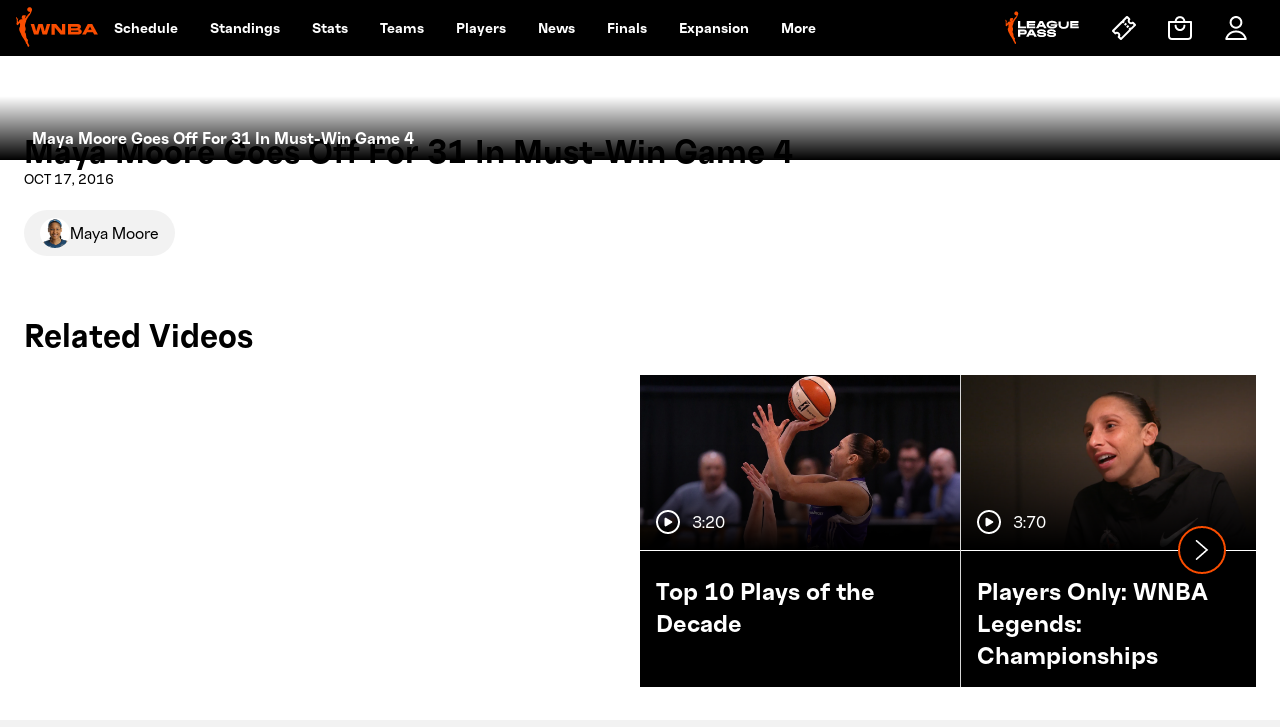

--- FILE ---
content_type: text/html; charset=utf-8
request_url: https://www.wnba.com/watch/video/maya-moore-goes-off-31-must-win-game-4
body_size: 43112
content:
<!DOCTYPE html><html lang="en" data-version="1.30.2" data-build="-"><head><meta charSet="utf-8"/><meta name="viewport" content="width=device-width"/><title>Video - WNBA.com</title><meta name="description" content="Maya Moore Goes Off For 31 In Must-Win Game 4"/><link rel="icon" href="/favicon.ico"/><meta name="next-head-count" content="5"/><script type="text/javascript">window.NREUM||(NREUM={});NREUM.info = {"agent":"","beacon":"bam.nr-data.net","errorBeacon":"bam.nr-data.net","licenseKey":"NRJS-5af4bca45ca0a684c3d","applicationID":"1558573459","agentToken":null,"applicationTime":194.997646,"transactionName":"NVNWZEBXWEtZBUwNXQwZY1VQcERZVQNPC0AJY0ZZHXhTQEwMS0t1J2IbH0VXQltQSU4NVgdZG2scGBhLVBNfOQ==","queueTime":2,"ttGuid":"994afa4f6880e4da"}; (window.NREUM||(NREUM={})).init={privacy:{cookies_enabled:true},ajax:{deny_list:["bam.nr-data.net"]},feature_flags:["soft_nav"],distributed_tracing:{enabled:true}};(window.NREUM||(NREUM={})).loader_config={agentID:"1589178801",accountID:"7574108",trustKey:"2890199",xpid:"UwMAVVdTABABUVRaAgYEUlEI",licenseKey:"NRJS-5af4bca45ca0a684c3d",applicationID:"1558573459",browserID:"1589178801"};;/*! For license information please see nr-loader-spa-1.308.0.min.js.LICENSE.txt */
(()=>{var e,t,r={384:(e,t,r)=>{"use strict";r.d(t,{NT:()=>a,US:()=>u,Zm:()=>o,bQ:()=>d,dV:()=>c,pV:()=>l});var n=r(6154),i=r(1863),s=r(1910);const a={beacon:"bam.nr-data.net",errorBeacon:"bam.nr-data.net"};function o(){return n.gm.NREUM||(n.gm.NREUM={}),void 0===n.gm.newrelic&&(n.gm.newrelic=n.gm.NREUM),n.gm.NREUM}function c(){let e=o();return e.o||(e.o={ST:n.gm.setTimeout,SI:n.gm.setImmediate||n.gm.setInterval,CT:n.gm.clearTimeout,XHR:n.gm.XMLHttpRequest,REQ:n.gm.Request,EV:n.gm.Event,PR:n.gm.Promise,MO:n.gm.MutationObserver,FETCH:n.gm.fetch,WS:n.gm.WebSocket},(0,s.i)(...Object.values(e.o))),e}function d(e,t){let r=o();r.initializedAgents??={},t.initializedAt={ms:(0,i.t)(),date:new Date},r.initializedAgents[e]=t}function u(e,t){o()[e]=t}function l(){return function(){let e=o();const t=e.info||{};e.info={beacon:a.beacon,errorBeacon:a.errorBeacon,...t}}(),function(){let e=o();const t=e.init||{};e.init={...t}}(),c(),function(){let e=o();const t=e.loader_config||{};e.loader_config={...t}}(),o()}},782:(e,t,r)=>{"use strict";r.d(t,{T:()=>n});const n=r(860).K7.pageViewTiming},860:(e,t,r)=>{"use strict";r.d(t,{$J:()=>u,K7:()=>c,P3:()=>d,XX:()=>i,Yy:()=>o,df:()=>s,qY:()=>n,v4:()=>a});const n="events",i="jserrors",s="browser/blobs",a="rum",o="browser/logs",c={ajax:"ajax",genericEvents:"generic_events",jserrors:i,logging:"logging",metrics:"metrics",pageAction:"page_action",pageViewEvent:"page_view_event",pageViewTiming:"page_view_timing",sessionReplay:"session_replay",sessionTrace:"session_trace",softNav:"soft_navigations",spa:"spa"},d={[c.pageViewEvent]:1,[c.pageViewTiming]:2,[c.metrics]:3,[c.jserrors]:4,[c.spa]:5,[c.ajax]:6,[c.sessionTrace]:7,[c.softNav]:8,[c.sessionReplay]:9,[c.logging]:10,[c.genericEvents]:11},u={[c.pageViewEvent]:a,[c.pageViewTiming]:n,[c.ajax]:n,[c.spa]:n,[c.softNav]:n,[c.metrics]:i,[c.jserrors]:i,[c.sessionTrace]:s,[c.sessionReplay]:s,[c.logging]:o,[c.genericEvents]:"ins"}},944:(e,t,r)=>{"use strict";r.d(t,{R:()=>i});var n=r(3241);function i(e,t){"function"==typeof console.debug&&(console.debug("New Relic Warning: https://github.com/newrelic/newrelic-browser-agent/blob/main/docs/warning-codes.md#".concat(e),t),(0,n.W)({agentIdentifier:null,drained:null,type:"data",name:"warn",feature:"warn",data:{code:e,secondary:t}}))}},993:(e,t,r)=>{"use strict";r.d(t,{A$:()=>s,ET:()=>a,TZ:()=>o,p_:()=>i});var n=r(860);const i={ERROR:"ERROR",WARN:"WARN",INFO:"INFO",DEBUG:"DEBUG",TRACE:"TRACE"},s={OFF:0,ERROR:1,WARN:2,INFO:3,DEBUG:4,TRACE:5},a="log",o=n.K7.logging},1541:(e,t,r)=>{"use strict";r.d(t,{U:()=>i,f:()=>n});const n={MFE:"MFE",BA:"BA"};function i(e,t){if(2!==t?.harvestEndpointVersion)return{};const r=t.agentRef.runtime.appMetadata.agents[0].entityGuid;return e?{"source.id":e.id,"source.name":e.name,"source.type":e.type,"parent.id":e.parent?.id||r,"parent.type":e.parent?.type||n.BA}:{"entity.guid":r,appId:t.agentRef.info.applicationID}}},1687:(e,t,r)=>{"use strict";r.d(t,{Ak:()=>d,Ze:()=>h,x3:()=>u});var n=r(3241),i=r(7836),s=r(3606),a=r(860),o=r(2646);const c={};function d(e,t){const r={staged:!1,priority:a.P3[t]||0};l(e),c[e].get(t)||c[e].set(t,r)}function u(e,t){e&&c[e]&&(c[e].get(t)&&c[e].delete(t),p(e,t,!1),c[e].size&&f(e))}function l(e){if(!e)throw new Error("agentIdentifier required");c[e]||(c[e]=new Map)}function h(e="",t="feature",r=!1){if(l(e),!e||!c[e].get(t)||r)return p(e,t);c[e].get(t).staged=!0,f(e)}function f(e){const t=Array.from(c[e]);t.every(([e,t])=>t.staged)&&(t.sort((e,t)=>e[1].priority-t[1].priority),t.forEach(([t])=>{c[e].delete(t),p(e,t)}))}function p(e,t,r=!0){const a=e?i.ee.get(e):i.ee,c=s.i.handlers;if(!a.aborted&&a.backlog&&c){if((0,n.W)({agentIdentifier:e,type:"lifecycle",name:"drain",feature:t}),r){const e=a.backlog[t],r=c[t];if(r){for(let t=0;e&&t<e.length;++t)g(e[t],r);Object.entries(r).forEach(([e,t])=>{Object.values(t||{}).forEach(t=>{t[0]?.on&&t[0]?.context()instanceof o.y&&t[0].on(e,t[1])})})}}a.isolatedBacklog||delete c[t],a.backlog[t]=null,a.emit("drain-"+t,[])}}function g(e,t){var r=e[1];Object.values(t[r]||{}).forEach(t=>{var r=e[0];if(t[0]===r){var n=t[1],i=e[3],s=e[2];n.apply(i,s)}})}},1738:(e,t,r)=>{"use strict";r.d(t,{U:()=>f,Y:()=>h});var n=r(3241),i=r(9908),s=r(1863),a=r(944),o=r(5701),c=r(3969),d=r(8362),u=r(860),l=r(4261);function h(e,t,r,s){const h=s||r;!h||h[e]&&h[e]!==d.d.prototype[e]||(h[e]=function(){(0,i.p)(c.xV,["API/"+e+"/called"],void 0,u.K7.metrics,r.ee),(0,n.W)({agentIdentifier:r.agentIdentifier,drained:!!o.B?.[r.agentIdentifier],type:"data",name:"api",feature:l.Pl+e,data:{}});try{return t.apply(this,arguments)}catch(e){(0,a.R)(23,e)}})}function f(e,t,r,n,a){const o=e.info;null===r?delete o.jsAttributes[t]:o.jsAttributes[t]=r,(a||null===r)&&(0,i.p)(l.Pl+n,[(0,s.t)(),t,r],void 0,"session",e.ee)}},1741:(e,t,r)=>{"use strict";r.d(t,{W:()=>s});var n=r(944),i=r(4261);class s{#e(e,...t){if(this[e]!==s.prototype[e])return this[e](...t);(0,n.R)(35,e)}addPageAction(e,t){return this.#e(i.hG,e,t)}register(e){return this.#e(i.eY,e)}recordCustomEvent(e,t){return this.#e(i.fF,e,t)}setPageViewName(e,t){return this.#e(i.Fw,e,t)}setCustomAttribute(e,t,r){return this.#e(i.cD,e,t,r)}noticeError(e,t){return this.#e(i.o5,e,t)}setUserId(e,t=!1){return this.#e(i.Dl,e,t)}setApplicationVersion(e){return this.#e(i.nb,e)}setErrorHandler(e){return this.#e(i.bt,e)}addRelease(e,t){return this.#e(i.k6,e,t)}log(e,t){return this.#e(i.$9,e,t)}start(){return this.#e(i.d3)}finished(e){return this.#e(i.BL,e)}recordReplay(){return this.#e(i.CH)}pauseReplay(){return this.#e(i.Tb)}addToTrace(e){return this.#e(i.U2,e)}setCurrentRouteName(e){return this.#e(i.PA,e)}interaction(e){return this.#e(i.dT,e)}wrapLogger(e,t,r){return this.#e(i.Wb,e,t,r)}measure(e,t){return this.#e(i.V1,e,t)}consent(e){return this.#e(i.Pv,e)}}},1863:(e,t,r)=>{"use strict";function n(){return Math.floor(performance.now())}r.d(t,{t:()=>n})},1910:(e,t,r)=>{"use strict";r.d(t,{i:()=>s});var n=r(944);const i=new Map;function s(...e){return e.every(e=>{if(i.has(e))return i.get(e);const t="function"==typeof e?e.toString():"",r=t.includes("[native code]"),s=t.includes("nrWrapper");return r||s||(0,n.R)(64,e?.name||t),i.set(e,r),r})}},2555:(e,t,r)=>{"use strict";r.d(t,{D:()=>o,f:()=>a});var n=r(384),i=r(8122);const s={beacon:n.NT.beacon,errorBeacon:n.NT.errorBeacon,licenseKey:void 0,applicationID:void 0,sa:void 0,queueTime:void 0,applicationTime:void 0,ttGuid:void 0,user:void 0,account:void 0,product:void 0,extra:void 0,jsAttributes:{},userAttributes:void 0,atts:void 0,transactionName:void 0,tNamePlain:void 0};function a(e){try{return!!e.licenseKey&&!!e.errorBeacon&&!!e.applicationID}catch(e){return!1}}const o=e=>(0,i.a)(e,s)},2614:(e,t,r)=>{"use strict";r.d(t,{BB:()=>a,H3:()=>n,g:()=>d,iL:()=>c,tS:()=>o,uh:()=>i,wk:()=>s});const n="NRBA",i="SESSION",s=144e5,a=18e5,o={STARTED:"session-started",PAUSE:"session-pause",RESET:"session-reset",RESUME:"session-resume",UPDATE:"session-update"},c={SAME_TAB:"same-tab",CROSS_TAB:"cross-tab"},d={OFF:0,FULL:1,ERROR:2}},2646:(e,t,r)=>{"use strict";r.d(t,{y:()=>n});class n{constructor(e){this.contextId=e}}},2843:(e,t,r)=>{"use strict";r.d(t,{G:()=>s,u:()=>i});var n=r(3878);function i(e,t=!1,r,i){(0,n.DD)("visibilitychange",function(){if(t)return void("hidden"===document.visibilityState&&e());e(document.visibilityState)},r,i)}function s(e,t,r){(0,n.sp)("pagehide",e,t,r)}},3241:(e,t,r)=>{"use strict";r.d(t,{W:()=>s});var n=r(6154);const i="newrelic";function s(e={}){try{n.gm.dispatchEvent(new CustomEvent(i,{detail:e}))}catch(e){}}},3304:(e,t,r)=>{"use strict";r.d(t,{A:()=>s});var n=r(7836);const i=()=>{const e=new WeakSet;return(t,r)=>{if("object"==typeof r&&null!==r){if(e.has(r))return;e.add(r)}return r}};function s(e){try{return JSON.stringify(e,i())??""}catch(e){try{n.ee.emit("internal-error",[e])}catch(e){}return""}}},3333:(e,t,r)=>{"use strict";r.d(t,{$v:()=>u,TZ:()=>n,Xh:()=>c,Zp:()=>i,kd:()=>d,mq:()=>o,nf:()=>a,qN:()=>s});const n=r(860).K7.genericEvents,i=["auxclick","click","copy","keydown","paste","scrollend"],s=["focus","blur"],a=4,o=1e3,c=2e3,d=["PageAction","UserAction","BrowserPerformance"],u={RESOURCES:"experimental.resources",REGISTER:"register"}},3434:(e,t,r)=>{"use strict";r.d(t,{Jt:()=>s,YM:()=>d});var n=r(7836),i=r(5607);const s="nr@original:".concat(i.W),a=50;var o=Object.prototype.hasOwnProperty,c=!1;function d(e,t){return e||(e=n.ee),r.inPlace=function(e,t,n,i,s){n||(n="");const a="-"===n.charAt(0);for(let o=0;o<t.length;o++){const c=t[o],d=e[c];l(d)||(e[c]=r(d,a?c+n:n,i,c,s))}},r.flag=s,r;function r(t,r,n,c,d){return l(t)?t:(r||(r=""),nrWrapper[s]=t,function(e,t,r){if(Object.defineProperty&&Object.keys)try{return Object.keys(e).forEach(function(r){Object.defineProperty(t,r,{get:function(){return e[r]},set:function(t){return e[r]=t,t}})}),t}catch(e){u([e],r)}for(var n in e)o.call(e,n)&&(t[n]=e[n])}(t,nrWrapper,e),nrWrapper);function nrWrapper(){var s,o,l,h;let f;try{o=this,s=[...arguments],l="function"==typeof n?n(s,o):n||{}}catch(t){u([t,"",[s,o,c],l],e)}i(r+"start",[s,o,c],l,d);const p=performance.now();let g;try{return h=t.apply(o,s),g=performance.now(),h}catch(e){throw g=performance.now(),i(r+"err",[s,o,e],l,d),f=e,f}finally{const e=g-p,t={start:p,end:g,duration:e,isLongTask:e>=a,methodName:c,thrownError:f};t.isLongTask&&i("long-task",[t,o],l,d),i(r+"end",[s,o,h],l,d)}}}function i(r,n,i,s){if(!c||t){var a=c;c=!0;try{e.emit(r,n,i,t,s)}catch(t){u([t,r,n,i],e)}c=a}}}function u(e,t){t||(t=n.ee);try{t.emit("internal-error",e)}catch(e){}}function l(e){return!(e&&"function"==typeof e&&e.apply&&!e[s])}},3606:(e,t,r)=>{"use strict";r.d(t,{i:()=>s});var n=r(9908);s.on=a;var i=s.handlers={};function s(e,t,r,s){a(s||n.d,i,e,t,r)}function a(e,t,r,i,s){s||(s="feature"),e||(e=n.d);var a=t[s]=t[s]||{};(a[r]=a[r]||[]).push([e,i])}},3738:(e,t,r)=>{"use strict";r.d(t,{He:()=>i,Kp:()=>o,Lc:()=>d,Rz:()=>u,TZ:()=>n,bD:()=>s,d3:()=>a,jx:()=>l,sl:()=>h,uP:()=>c});const n=r(860).K7.sessionTrace,i="bstResource",s="resource",a="-start",o="-end",c="fn"+a,d="fn"+o,u="pushState",l=1e3,h=3e4},3785:(e,t,r)=>{"use strict";r.d(t,{R:()=>c,b:()=>d});var n=r(9908),i=r(1863),s=r(860),a=r(3969),o=r(993);function c(e,t,r={},c=o.p_.INFO,d=!0,u,l=(0,i.t)()){(0,n.p)(a.xV,["API/logging/".concat(c.toLowerCase(),"/called")],void 0,s.K7.metrics,e),(0,n.p)(o.ET,[l,t,r,c,d,u],void 0,s.K7.logging,e)}function d(e){return"string"==typeof e&&Object.values(o.p_).some(t=>t===e.toUpperCase().trim())}},3878:(e,t,r)=>{"use strict";function n(e,t){return{capture:e,passive:!1,signal:t}}function i(e,t,r=!1,i){window.addEventListener(e,t,n(r,i))}function s(e,t,r=!1,i){document.addEventListener(e,t,n(r,i))}r.d(t,{DD:()=>s,jT:()=>n,sp:()=>i})},3962:(e,t,r)=>{"use strict";r.d(t,{AM:()=>a,O2:()=>l,OV:()=>s,Qu:()=>h,TZ:()=>c,ih:()=>f,pP:()=>o,t1:()=>u,tC:()=>i,wD:()=>d});var n=r(860);const i=["click","keydown","submit"],s="popstate",a="api",o="initialPageLoad",c=n.K7.softNav,d=5e3,u=500,l={INITIAL_PAGE_LOAD:"",ROUTE_CHANGE:1,UNSPECIFIED:2},h={INTERACTION:1,AJAX:2,CUSTOM_END:3,CUSTOM_TRACER:4},f={IP:"in progress",PF:"pending finish",FIN:"finished",CAN:"cancelled"}},3969:(e,t,r)=>{"use strict";r.d(t,{TZ:()=>n,XG:()=>o,rs:()=>i,xV:()=>a,z_:()=>s});const n=r(860).K7.metrics,i="sm",s="cm",a="storeSupportabilityMetrics",o="storeEventMetrics"},4234:(e,t,r)=>{"use strict";r.d(t,{W:()=>s});var n=r(7836),i=r(1687);class s{constructor(e,t){this.agentIdentifier=e,this.ee=n.ee.get(e),this.featureName=t,this.blocked=!1}deregisterDrain(){(0,i.x3)(this.agentIdentifier,this.featureName)}}},4261:(e,t,r)=>{"use strict";r.d(t,{$9:()=>u,BL:()=>c,CH:()=>p,Dl:()=>R,Fw:()=>w,PA:()=>v,Pl:()=>n,Pv:()=>A,Tb:()=>h,U2:()=>a,V1:()=>E,Wb:()=>T,bt:()=>y,cD:()=>b,d3:()=>x,dT:()=>d,eY:()=>g,fF:()=>f,hG:()=>s,hw:()=>i,k6:()=>o,nb:()=>m,o5:()=>l});const n="api-",i=n+"ixn-",s="addPageAction",a="addToTrace",o="addRelease",c="finished",d="interaction",u="log",l="noticeError",h="pauseReplay",f="recordCustomEvent",p="recordReplay",g="register",m="setApplicationVersion",v="setCurrentRouteName",b="setCustomAttribute",y="setErrorHandler",w="setPageViewName",R="setUserId",x="start",T="wrapLogger",E="measure",A="consent"},5205:(e,t,r)=>{"use strict";r.d(t,{j:()=>S});var n=r(384),i=r(1741);var s=r(2555),a=r(3333);const o=e=>{if(!e||"string"!=typeof e)return!1;try{document.createDocumentFragment().querySelector(e)}catch{return!1}return!0};var c=r(2614),d=r(944),u=r(8122);const l="[data-nr-mask]",h=e=>(0,u.a)(e,(()=>{const e={feature_flags:[],experimental:{allow_registered_children:!1,resources:!1},mask_selector:"*",block_selector:"[data-nr-block]",mask_input_options:{color:!1,date:!1,"datetime-local":!1,email:!1,month:!1,number:!1,range:!1,search:!1,tel:!1,text:!1,time:!1,url:!1,week:!1,textarea:!1,select:!1,password:!0}};return{ajax:{deny_list:void 0,block_internal:!0,enabled:!0,autoStart:!0},api:{get allow_registered_children(){return e.feature_flags.includes(a.$v.REGISTER)||e.experimental.allow_registered_children},set allow_registered_children(t){e.experimental.allow_registered_children=t},duplicate_registered_data:!1},browser_consent_mode:{enabled:!1},distributed_tracing:{enabled:void 0,exclude_newrelic_header:void 0,cors_use_newrelic_header:void 0,cors_use_tracecontext_headers:void 0,allowed_origins:void 0},get feature_flags(){return e.feature_flags},set feature_flags(t){e.feature_flags=t},generic_events:{enabled:!0,autoStart:!0},harvest:{interval:30},jserrors:{enabled:!0,autoStart:!0},logging:{enabled:!0,autoStart:!0},metrics:{enabled:!0,autoStart:!0},obfuscate:void 0,page_action:{enabled:!0},page_view_event:{enabled:!0,autoStart:!0},page_view_timing:{enabled:!0,autoStart:!0},performance:{capture_marks:!1,capture_measures:!1,capture_detail:!0,resources:{get enabled(){return e.feature_flags.includes(a.$v.RESOURCES)||e.experimental.resources},set enabled(t){e.experimental.resources=t},asset_types:[],first_party_domains:[],ignore_newrelic:!0}},privacy:{cookies_enabled:!0},proxy:{assets:void 0,beacon:void 0},session:{expiresMs:c.wk,inactiveMs:c.BB},session_replay:{autoStart:!0,enabled:!1,preload:!1,sampling_rate:10,error_sampling_rate:100,collect_fonts:!1,inline_images:!1,fix_stylesheets:!0,mask_all_inputs:!0,get mask_text_selector(){return e.mask_selector},set mask_text_selector(t){o(t)?e.mask_selector="".concat(t,",").concat(l):""===t||null===t?e.mask_selector=l:(0,d.R)(5,t)},get block_class(){return"nr-block"},get ignore_class(){return"nr-ignore"},get mask_text_class(){return"nr-mask"},get block_selector(){return e.block_selector},set block_selector(t){o(t)?e.block_selector+=",".concat(t):""!==t&&(0,d.R)(6,t)},get mask_input_options(){return e.mask_input_options},set mask_input_options(t){t&&"object"==typeof t?e.mask_input_options={...t,password:!0}:(0,d.R)(7,t)}},session_trace:{enabled:!0,autoStart:!0},soft_navigations:{enabled:!0,autoStart:!0},spa:{enabled:!0,autoStart:!0},ssl:void 0,user_actions:{enabled:!0,elementAttributes:["id","className","tagName","type"]}}})());var f=r(6154),p=r(9324);let g=0;const m={buildEnv:p.F3,distMethod:p.Xs,version:p.xv,originTime:f.WN},v={consented:!1},b={appMetadata:{},get consented(){return this.session?.state?.consent||v.consented},set consented(e){v.consented=e},customTransaction:void 0,denyList:void 0,disabled:!1,harvester:void 0,isolatedBacklog:!1,isRecording:!1,loaderType:void 0,maxBytes:3e4,obfuscator:void 0,onerror:void 0,ptid:void 0,releaseIds:{},session:void 0,timeKeeper:void 0,registeredEntities:[],jsAttributesMetadata:{bytes:0},get harvestCount(){return++g}},y=e=>{const t=(0,u.a)(e,b),r=Object.keys(m).reduce((e,t)=>(e[t]={value:m[t],writable:!1,configurable:!0,enumerable:!0},e),{});return Object.defineProperties(t,r)};var w=r(5701);const R=e=>{const t=e.startsWith("http");e+="/",r.p=t?e:"https://"+e};var x=r(7836),T=r(3241);const E={accountID:void 0,trustKey:void 0,agentID:void 0,licenseKey:void 0,applicationID:void 0,xpid:void 0},A=e=>(0,u.a)(e,E),_=new Set;function S(e,t={},r,a){let{init:o,info:c,loader_config:d,runtime:u={},exposed:l=!0}=t;if(!c){const e=(0,n.pV)();o=e.init,c=e.info,d=e.loader_config}e.init=h(o||{}),e.loader_config=A(d||{}),c.jsAttributes??={},f.bv&&(c.jsAttributes.isWorker=!0),e.info=(0,s.D)(c);const p=e.init,g=[c.beacon,c.errorBeacon];_.has(e.agentIdentifier)||(p.proxy.assets&&(R(p.proxy.assets),g.push(p.proxy.assets)),p.proxy.beacon&&g.push(p.proxy.beacon),e.beacons=[...g],function(e){const t=(0,n.pV)();Object.getOwnPropertyNames(i.W.prototype).forEach(r=>{const n=i.W.prototype[r];if("function"!=typeof n||"constructor"===n)return;let s=t[r];e[r]&&!1!==e.exposed&&"micro-agent"!==e.runtime?.loaderType&&(t[r]=(...t)=>{const n=e[r](...t);return s?s(...t):n})})}(e),(0,n.US)("activatedFeatures",w.B)),u.denyList=[...p.ajax.deny_list||[],...p.ajax.block_internal?g:[]],u.ptid=e.agentIdentifier,u.loaderType=r,e.runtime=y(u),_.has(e.agentIdentifier)||(e.ee=x.ee.get(e.agentIdentifier),e.exposed=l,(0,T.W)({agentIdentifier:e.agentIdentifier,drained:!!w.B?.[e.agentIdentifier],type:"lifecycle",name:"initialize",feature:void 0,data:e.config})),_.add(e.agentIdentifier)}},5270:(e,t,r)=>{"use strict";r.d(t,{Aw:()=>a,SR:()=>s,rF:()=>o});var n=r(384),i=r(7767);function s(e){return!!(0,n.dV)().o.MO&&(0,i.V)(e)&&!0===e?.session_trace.enabled}function a(e){return!0===e?.session_replay.preload&&s(e)}function o(e,t){try{if("string"==typeof t?.type){if("password"===t.type.toLowerCase())return"*".repeat(e?.length||0);if(void 0!==t?.dataset?.nrUnmask||t?.classList?.contains("nr-unmask"))return e}}catch(e){}return"string"==typeof e?e.replace(/[\S]/g,"*"):"*".repeat(e?.length||0)}},5289:(e,t,r)=>{"use strict";r.d(t,{GG:()=>a,Qr:()=>c,sB:()=>o});var n=r(3878),i=r(6389);function s(){return"undefined"==typeof document||"complete"===document.readyState}function a(e,t){if(s())return e();const r=(0,i.J)(e),a=setInterval(()=>{s()&&(clearInterval(a),r())},500);(0,n.sp)("load",r,t)}function o(e){if(s())return e();(0,n.DD)("DOMContentLoaded",e)}function c(e){if(s())return e();(0,n.sp)("popstate",e)}},5607:(e,t,r)=>{"use strict";r.d(t,{W:()=>n});const n=(0,r(9566).bz)()},5701:(e,t,r)=>{"use strict";r.d(t,{B:()=>s,t:()=>a});var n=r(3241);const i=new Set,s={};function a(e,t){const r=t.agentIdentifier;s[r]??={},e&&"object"==typeof e&&(i.has(r)||(t.ee.emit("rumresp",[e]),s[r]=e,i.add(r),(0,n.W)({agentIdentifier:r,loaded:!0,drained:!0,type:"lifecycle",name:"load",feature:void 0,data:e})))}},6154:(e,t,r)=>{"use strict";r.d(t,{OF:()=>d,RI:()=>i,WN:()=>h,bv:()=>s,eN:()=>f,gm:()=>a,lR:()=>l,m:()=>c,mw:()=>o,sb:()=>u});var n=r(1863);const i="undefined"!=typeof window&&!!window.document,s="undefined"!=typeof WorkerGlobalScope&&("undefined"!=typeof self&&self instanceof WorkerGlobalScope&&self.navigator instanceof WorkerNavigator||"undefined"!=typeof globalThis&&globalThis instanceof WorkerGlobalScope&&globalThis.navigator instanceof WorkerNavigator),a=i?window:"undefined"!=typeof WorkerGlobalScope&&("undefined"!=typeof self&&self instanceof WorkerGlobalScope&&self||"undefined"!=typeof globalThis&&globalThis instanceof WorkerGlobalScope&&globalThis),o=Boolean("hidden"===a?.document?.visibilityState),c=""+a?.location,d=/iPad|iPhone|iPod/.test(a.navigator?.userAgent),u=d&&"undefined"==typeof SharedWorker,l=(()=>{const e=a.navigator?.userAgent?.match(/Firefox[/\s](\d+\.\d+)/);return Array.isArray(e)&&e.length>=2?+e[1]:0})(),h=Date.now()-(0,n.t)(),f=()=>"undefined"!=typeof PerformanceNavigationTiming&&a?.performance?.getEntriesByType("navigation")?.[0]?.responseStart},6344:(e,t,r)=>{"use strict";r.d(t,{BB:()=>u,Qb:()=>l,TZ:()=>i,Ug:()=>a,Vh:()=>s,_s:()=>o,bc:()=>d,yP:()=>c});var n=r(2614);const i=r(860).K7.sessionReplay,s="errorDuringReplay",a=.12,o={DomContentLoaded:0,Load:1,FullSnapshot:2,IncrementalSnapshot:3,Meta:4,Custom:5},c={[n.g.ERROR]:15e3,[n.g.FULL]:3e5,[n.g.OFF]:0},d={RESET:{message:"Session was reset",sm:"Reset"},IMPORT:{message:"Recorder failed to import",sm:"Import"},TOO_MANY:{message:"429: Too Many Requests",sm:"Too-Many"},TOO_BIG:{message:"Payload was too large",sm:"Too-Big"},CROSS_TAB:{message:"Session Entity was set to OFF on another tab",sm:"Cross-Tab"},ENTITLEMENTS:{message:"Session Replay is not allowed and will not be started",sm:"Entitlement"}},u=5e3,l={API:"api",RESUME:"resume",SWITCH_TO_FULL:"switchToFull",INITIALIZE:"initialize",PRELOAD:"preload"}},6389:(e,t,r)=>{"use strict";function n(e,t=500,r={}){const n=r?.leading||!1;let i;return(...r)=>{n&&void 0===i&&(e.apply(this,r),i=setTimeout(()=>{i=clearTimeout(i)},t)),n||(clearTimeout(i),i=setTimeout(()=>{e.apply(this,r)},t))}}function i(e){let t=!1;return(...r)=>{t||(t=!0,e.apply(this,r))}}r.d(t,{J:()=>i,s:()=>n})},6630:(e,t,r)=>{"use strict";r.d(t,{T:()=>n});const n=r(860).K7.pageViewEvent},6774:(e,t,r)=>{"use strict";r.d(t,{T:()=>n});const n=r(860).K7.jserrors},7295:(e,t,r)=>{"use strict";r.d(t,{Xv:()=>a,gX:()=>i,iW:()=>s});var n=[];function i(e){if(!e||s(e))return!1;if(0===n.length)return!0;if("*"===n[0].hostname)return!1;for(var t=0;t<n.length;t++){var r=n[t];if(r.hostname.test(e.hostname)&&r.pathname.test(e.pathname))return!1}return!0}function s(e){return void 0===e.hostname}function a(e){if(n=[],e&&e.length)for(var t=0;t<e.length;t++){let r=e[t];if(!r)continue;if("*"===r)return void(n=[{hostname:"*"}]);0===r.indexOf("http://")?r=r.substring(7):0===r.indexOf("https://")&&(r=r.substring(8));const i=r.indexOf("/");let s,a;i>0?(s=r.substring(0,i),a=r.substring(i)):(s=r,a="*");let[c]=s.split(":");n.push({hostname:o(c),pathname:o(a,!0)})}}function o(e,t=!1){const r=e.replace(/[.+?^${}()|[\]\\]/g,e=>"\\"+e).replace(/\*/g,".*?");return new RegExp((t?"^":"")+r+"$")}},7485:(e,t,r)=>{"use strict";r.d(t,{D:()=>i});var n=r(6154);function i(e){if(0===(e||"").indexOf("data:"))return{protocol:"data"};try{const t=new URL(e,location.href),r={port:t.port,hostname:t.hostname,pathname:t.pathname,search:t.search,protocol:t.protocol.slice(0,t.protocol.indexOf(":")),sameOrigin:t.protocol===n.gm?.location?.protocol&&t.host===n.gm?.location?.host};return r.port&&""!==r.port||("http:"===t.protocol&&(r.port="80"),"https:"===t.protocol&&(r.port="443")),r.pathname&&""!==r.pathname?r.pathname.startsWith("/")||(r.pathname="/".concat(r.pathname)):r.pathname="/",r}catch(e){return{}}}},7699:(e,t,r)=>{"use strict";r.d(t,{It:()=>s,KC:()=>o,No:()=>i,qh:()=>a});var n=r(860);const i=16e3,s=1e6,a="SESSION_ERROR",o={[n.K7.logging]:!0,[n.K7.genericEvents]:!1,[n.K7.jserrors]:!1,[n.K7.ajax]:!1}},7767:(e,t,r)=>{"use strict";r.d(t,{V:()=>i});var n=r(6154);const i=e=>n.RI&&!0===e?.privacy.cookies_enabled},7836:(e,t,r)=>{"use strict";r.d(t,{P:()=>o,ee:()=>c});var n=r(384),i=r(8990),s=r(2646),a=r(5607);const o="nr@context:".concat(a.W),c=function e(t,r){var n={},a={},u={},l=!1;try{l=16===r.length&&d.initializedAgents?.[r]?.runtime.isolatedBacklog}catch(e){}var h={on:p,addEventListener:p,removeEventListener:function(e,t){var r=n[e];if(!r)return;for(var i=0;i<r.length;i++)r[i]===t&&r.splice(i,1)},emit:function(e,r,n,i,s){!1!==s&&(s=!0);if(c.aborted&&!i)return;t&&s&&t.emit(e,r,n);var o=f(n);g(e).forEach(e=>{e.apply(o,r)});var d=v()[a[e]];d&&d.push([h,e,r,o]);return o},get:m,listeners:g,context:f,buffer:function(e,t){const r=v();if(t=t||"feature",h.aborted)return;Object.entries(e||{}).forEach(([e,n])=>{a[n]=t,t in r||(r[t]=[])})},abort:function(){h._aborted=!0,Object.keys(h.backlog).forEach(e=>{delete h.backlog[e]})},isBuffering:function(e){return!!v()[a[e]]},debugId:r,backlog:l?{}:t&&"object"==typeof t.backlog?t.backlog:{},isolatedBacklog:l};return Object.defineProperty(h,"aborted",{get:()=>{let e=h._aborted||!1;return e||(t&&(e=t.aborted),e)}}),h;function f(e){return e&&e instanceof s.y?e:e?(0,i.I)(e,o,()=>new s.y(o)):new s.y(o)}function p(e,t){n[e]=g(e).concat(t)}function g(e){return n[e]||[]}function m(t){return u[t]=u[t]||e(h,t)}function v(){return h.backlog}}(void 0,"globalEE"),d=(0,n.Zm)();d.ee||(d.ee=c)},8122:(e,t,r)=>{"use strict";r.d(t,{a:()=>i});var n=r(944);function i(e,t){try{if(!e||"object"!=typeof e)return(0,n.R)(3);if(!t||"object"!=typeof t)return(0,n.R)(4);const r=Object.create(Object.getPrototypeOf(t),Object.getOwnPropertyDescriptors(t)),s=0===Object.keys(r).length?e:r;for(let a in s)if(void 0!==e[a])try{if(null===e[a]){r[a]=null;continue}Array.isArray(e[a])&&Array.isArray(t[a])?r[a]=Array.from(new Set([...e[a],...t[a]])):"object"==typeof e[a]&&"object"==typeof t[a]?r[a]=i(e[a],t[a]):r[a]=e[a]}catch(e){r[a]||(0,n.R)(1,e)}return r}catch(e){(0,n.R)(2,e)}}},8139:(e,t,r)=>{"use strict";r.d(t,{u:()=>h});var n=r(7836),i=r(3434),s=r(8990),a=r(6154);const o={},c=a.gm.XMLHttpRequest,d="addEventListener",u="removeEventListener",l="nr@wrapped:".concat(n.P);function h(e){var t=function(e){return(e||n.ee).get("events")}(e);if(o[t.debugId]++)return t;o[t.debugId]=1;var r=(0,i.YM)(t,!0);function h(e){r.inPlace(e,[d,u],"-",p)}function p(e,t){return e[1]}return"getPrototypeOf"in Object&&(a.RI&&f(document,h),c&&f(c.prototype,h),f(a.gm,h)),t.on(d+"-start",function(e,t){var n=e[1];if(null!==n&&("function"==typeof n||"object"==typeof n)&&"newrelic"!==e[0]){var i=(0,s.I)(n,l,function(){var e={object:function(){if("function"!=typeof n.handleEvent)return;return n.handleEvent.apply(n,arguments)},function:n}[typeof n];return e?r(e,"fn-",null,e.name||"anonymous"):n});this.wrapped=e[1]=i}}),t.on(u+"-start",function(e){e[1]=this.wrapped||e[1]}),t}function f(e,t,...r){let n=e;for(;"object"==typeof n&&!Object.prototype.hasOwnProperty.call(n,d);)n=Object.getPrototypeOf(n);n&&t(n,...r)}},8362:(e,t,r)=>{"use strict";r.d(t,{d:()=>s});var n=r(9566),i=r(1741);class s extends i.W{agentIdentifier=(0,n.LA)(16)}},8374:(e,t,r)=>{r.nc=(()=>{try{return document?.currentScript?.nonce}catch(e){}return""})()},8990:(e,t,r)=>{"use strict";r.d(t,{I:()=>i});var n=Object.prototype.hasOwnProperty;function i(e,t,r){if(n.call(e,t))return e[t];var i=r();if(Object.defineProperty&&Object.keys)try{return Object.defineProperty(e,t,{value:i,writable:!0,enumerable:!1}),i}catch(e){}return e[t]=i,i}},9119:(e,t,r)=>{"use strict";r.d(t,{L:()=>s});var n=/([^?#]*)[^#]*(#[^?]*|$).*/,i=/([^?#]*)().*/;function s(e,t){return e?e.replace(t?n:i,"$1$2"):e}},9300:(e,t,r)=>{"use strict";r.d(t,{T:()=>n});const n=r(860).K7.ajax},9324:(e,t,r)=>{"use strict";r.d(t,{AJ:()=>a,F3:()=>i,Xs:()=>s,Yq:()=>o,xv:()=>n});const n="1.308.0",i="PROD",s="CDN",a="@newrelic/rrweb",o="1.0.1"},9566:(e,t,r)=>{"use strict";r.d(t,{LA:()=>o,ZF:()=>c,bz:()=>a,el:()=>d});var n=r(6154);const i="xxxxxxxx-xxxx-4xxx-yxxx-xxxxxxxxxxxx";function s(e,t){return e?15&e[t]:16*Math.random()|0}function a(){const e=n.gm?.crypto||n.gm?.msCrypto;let t,r=0;return e&&e.getRandomValues&&(t=e.getRandomValues(new Uint8Array(30))),i.split("").map(e=>"x"===e?s(t,r++).toString(16):"y"===e?(3&s()|8).toString(16):e).join("")}function o(e){const t=n.gm?.crypto||n.gm?.msCrypto;let r,i=0;t&&t.getRandomValues&&(r=t.getRandomValues(new Uint8Array(e)));const a=[];for(var o=0;o<e;o++)a.push(s(r,i++).toString(16));return a.join("")}function c(){return o(16)}function d(){return o(32)}},9908:(e,t,r)=>{"use strict";r.d(t,{d:()=>n,p:()=>i});var n=r(7836).ee.get("handle");function i(e,t,r,i,s){s?(s.buffer([e],i),s.emit(e,t,r)):(n.buffer([e],i),n.emit(e,t,r))}}},n={};function i(e){var t=n[e];if(void 0!==t)return t.exports;var s=n[e]={exports:{}};return r[e](s,s.exports,i),s.exports}i.m=r,i.d=(e,t)=>{for(var r in t)i.o(t,r)&&!i.o(e,r)&&Object.defineProperty(e,r,{enumerable:!0,get:t[r]})},i.f={},i.e=e=>Promise.all(Object.keys(i.f).reduce((t,r)=>(i.f[r](e,t),t),[])),i.u=e=>({212:"nr-spa-compressor",249:"nr-spa-recorder",478:"nr-spa"}[e]+"-1.308.0.min.js"),i.o=(e,t)=>Object.prototype.hasOwnProperty.call(e,t),e={},t="NRBA-1.308.0.PROD:",i.l=(r,n,s,a)=>{if(e[r])e[r].push(n);else{var o,c;if(void 0!==s)for(var d=document.getElementsByTagName("script"),u=0;u<d.length;u++){var l=d[u];if(l.getAttribute("src")==r||l.getAttribute("data-webpack")==t+s){o=l;break}}if(!o){c=!0;var h={478:"sha512-RSfSVnmHk59T/uIPbdSE0LPeqcEdF4/+XhfJdBuccH5rYMOEZDhFdtnh6X6nJk7hGpzHd9Ujhsy7lZEz/ORYCQ==",249:"sha512-ehJXhmntm85NSqW4MkhfQqmeKFulra3klDyY0OPDUE+sQ3GokHlPh1pmAzuNy//3j4ac6lzIbmXLvGQBMYmrkg==",212:"sha512-B9h4CR46ndKRgMBcK+j67uSR2RCnJfGefU+A7FrgR/k42ovXy5x/MAVFiSvFxuVeEk/pNLgvYGMp1cBSK/G6Fg=="};(o=document.createElement("script")).charset="utf-8",i.nc&&o.setAttribute("nonce",i.nc),o.setAttribute("data-webpack",t+s),o.src=r,0!==o.src.indexOf(window.location.origin+"/")&&(o.crossOrigin="anonymous"),h[a]&&(o.integrity=h[a])}e[r]=[n];var f=(t,n)=>{o.onerror=o.onload=null,clearTimeout(p);var i=e[r];if(delete e[r],o.parentNode&&o.parentNode.removeChild(o),i&&i.forEach(e=>e(n)),t)return t(n)},p=setTimeout(f.bind(null,void 0,{type:"timeout",target:o}),12e4);o.onerror=f.bind(null,o.onerror),o.onload=f.bind(null,o.onload),c&&document.head.appendChild(o)}},i.r=e=>{"undefined"!=typeof Symbol&&Symbol.toStringTag&&Object.defineProperty(e,Symbol.toStringTag,{value:"Module"}),Object.defineProperty(e,"__esModule",{value:!0})},i.p="https://js-agent.newrelic.com/",(()=>{var e={38:0,788:0};i.f.j=(t,r)=>{var n=i.o(e,t)?e[t]:void 0;if(0!==n)if(n)r.push(n[2]);else{var s=new Promise((r,i)=>n=e[t]=[r,i]);r.push(n[2]=s);var a=i.p+i.u(t),o=new Error;i.l(a,r=>{if(i.o(e,t)&&(0!==(n=e[t])&&(e[t]=void 0),n)){var s=r&&("load"===r.type?"missing":r.type),a=r&&r.target&&r.target.src;o.message="Loading chunk "+t+" failed: ("+s+": "+a+")",o.name="ChunkLoadError",o.type=s,o.request=a,n[1](o)}},"chunk-"+t,t)}};var t=(t,r)=>{var n,s,[a,o,c]=r,d=0;if(a.some(t=>0!==e[t])){for(n in o)i.o(o,n)&&(i.m[n]=o[n]);if(c)c(i)}for(t&&t(r);d<a.length;d++)s=a[d],i.o(e,s)&&e[s]&&e[s][0](),e[s]=0},r=self["webpackChunk:NRBA-1.308.0.PROD"]=self["webpackChunk:NRBA-1.308.0.PROD"]||[];r.forEach(t.bind(null,0)),r.push=t.bind(null,r.push.bind(r))})(),(()=>{"use strict";i(8374);var e=i(8362),t=i(860);const r=Object.values(t.K7);var n=i(5205);var s=i(9908),a=i(1863),o=i(4261),c=i(1738);var d=i(1687),u=i(4234),l=i(5289),h=i(6154),f=i(944),p=i(5270),g=i(7767),m=i(6389),v=i(7699);class b extends u.W{constructor(e,t){super(e.agentIdentifier,t),this.agentRef=e,this.abortHandler=void 0,this.featAggregate=void 0,this.loadedSuccessfully=void 0,this.onAggregateImported=new Promise(e=>{this.loadedSuccessfully=e}),this.deferred=Promise.resolve(),!1===e.init[this.featureName].autoStart?this.deferred=new Promise((t,r)=>{this.ee.on("manual-start-all",(0,m.J)(()=>{(0,d.Ak)(e.agentIdentifier,this.featureName),t()}))}):(0,d.Ak)(e.agentIdentifier,t)}importAggregator(e,t,r={}){if(this.featAggregate)return;const n=async()=>{let n;await this.deferred;try{if((0,g.V)(e.init)){const{setupAgentSession:t}=await i.e(478).then(i.bind(i,8766));n=t(e)}}catch(e){(0,f.R)(20,e),this.ee.emit("internal-error",[e]),(0,s.p)(v.qh,[e],void 0,this.featureName,this.ee)}try{if(!this.#t(this.featureName,n,e.init))return(0,d.Ze)(this.agentIdentifier,this.featureName),void this.loadedSuccessfully(!1);const{Aggregate:i}=await t();this.featAggregate=new i(e,r),e.runtime.harvester.initializedAggregates.push(this.featAggregate),this.loadedSuccessfully(!0)}catch(e){(0,f.R)(34,e),this.abortHandler?.(),(0,d.Ze)(this.agentIdentifier,this.featureName,!0),this.loadedSuccessfully(!1),this.ee&&this.ee.abort()}};h.RI?(0,l.GG)(()=>n(),!0):n()}#t(e,r,n){if(this.blocked)return!1;switch(e){case t.K7.sessionReplay:return(0,p.SR)(n)&&!!r;case t.K7.sessionTrace:return!!r;default:return!0}}}var y=i(6630),w=i(2614),R=i(3241);class x extends b{static featureName=y.T;constructor(e){var t;super(e,y.T),this.setupInspectionEvents(e.agentIdentifier),t=e,(0,c.Y)(o.Fw,function(e,r){"string"==typeof e&&("/"!==e.charAt(0)&&(e="/"+e),t.runtime.customTransaction=(r||"http://custom.transaction")+e,(0,s.p)(o.Pl+o.Fw,[(0,a.t)()],void 0,void 0,t.ee))},t),this.importAggregator(e,()=>i.e(478).then(i.bind(i,2467)))}setupInspectionEvents(e){const t=(t,r)=>{t&&(0,R.W)({agentIdentifier:e,timeStamp:t.timeStamp,loaded:"complete"===t.target.readyState,type:"window",name:r,data:t.target.location+""})};(0,l.sB)(e=>{t(e,"DOMContentLoaded")}),(0,l.GG)(e=>{t(e,"load")}),(0,l.Qr)(e=>{t(e,"navigate")}),this.ee.on(w.tS.UPDATE,(t,r)=>{(0,R.W)({agentIdentifier:e,type:"lifecycle",name:"session",data:r})})}}var T=i(384);class E extends e.d{constructor(e){var t;(super(),h.gm)?(this.features={},(0,T.bQ)(this.agentIdentifier,this),this.desiredFeatures=new Set(e.features||[]),this.desiredFeatures.add(x),(0,n.j)(this,e,e.loaderType||"agent"),t=this,(0,c.Y)(o.cD,function(e,r,n=!1){if("string"==typeof e){if(["string","number","boolean"].includes(typeof r)||null===r)return(0,c.U)(t,e,r,o.cD,n);(0,f.R)(40,typeof r)}else(0,f.R)(39,typeof e)},t),function(e){(0,c.Y)(o.Dl,function(t,r=!1){if("string"!=typeof t&&null!==t)return void(0,f.R)(41,typeof t);const n=e.info.jsAttributes["enduser.id"];r&&null!=n&&n!==t?(0,s.p)(o.Pl+"setUserIdAndResetSession",[t],void 0,"session",e.ee):(0,c.U)(e,"enduser.id",t,o.Dl,!0)},e)}(this),function(e){(0,c.Y)(o.nb,function(t){if("string"==typeof t||null===t)return(0,c.U)(e,"application.version",t,o.nb,!1);(0,f.R)(42,typeof t)},e)}(this),function(e){(0,c.Y)(o.d3,function(){e.ee.emit("manual-start-all")},e)}(this),function(e){(0,c.Y)(o.Pv,function(t=!0){if("boolean"==typeof t){if((0,s.p)(o.Pl+o.Pv,[t],void 0,"session",e.ee),e.runtime.consented=t,t){const t=e.features.page_view_event;t.onAggregateImported.then(e=>{const r=t.featAggregate;e&&!r.sentRum&&r.sendRum()})}}else(0,f.R)(65,typeof t)},e)}(this),this.run()):(0,f.R)(21)}get config(){return{info:this.info,init:this.init,loader_config:this.loader_config,runtime:this.runtime}}get api(){return this}run(){try{const e=function(e){const t={};return r.forEach(r=>{t[r]=!!e[r]?.enabled}),t}(this.init),n=[...this.desiredFeatures];n.sort((e,r)=>t.P3[e.featureName]-t.P3[r.featureName]),n.forEach(r=>{if(!e[r.featureName]&&r.featureName!==t.K7.pageViewEvent)return;if(r.featureName===t.K7.spa)return void(0,f.R)(67);const n=function(e){switch(e){case t.K7.ajax:return[t.K7.jserrors];case t.K7.sessionTrace:return[t.K7.ajax,t.K7.pageViewEvent];case t.K7.sessionReplay:return[t.K7.sessionTrace];case t.K7.pageViewTiming:return[t.K7.pageViewEvent];default:return[]}}(r.featureName).filter(e=>!(e in this.features));n.length>0&&(0,f.R)(36,{targetFeature:r.featureName,missingDependencies:n}),this.features[r.featureName]=new r(this)})}catch(e){(0,f.R)(22,e);for(const e in this.features)this.features[e].abortHandler?.();const t=(0,T.Zm)();delete t.initializedAgents[this.agentIdentifier]?.features,delete this.sharedAggregator;return t.ee.get(this.agentIdentifier).abort(),!1}}}var A=i(2843),_=i(782);class S extends b{static featureName=_.T;constructor(e){super(e,_.T),h.RI&&((0,A.u)(()=>(0,s.p)("docHidden",[(0,a.t)()],void 0,_.T,this.ee),!0),(0,A.G)(()=>(0,s.p)("winPagehide",[(0,a.t)()],void 0,_.T,this.ee)),this.importAggregator(e,()=>i.e(478).then(i.bind(i,9917))))}}var O=i(3969);class I extends b{static featureName=O.TZ;constructor(e){super(e,O.TZ),h.RI&&document.addEventListener("securitypolicyviolation",e=>{(0,s.p)(O.xV,["Generic/CSPViolation/Detected"],void 0,this.featureName,this.ee)}),this.importAggregator(e,()=>i.e(478).then(i.bind(i,6555)))}}var N=i(6774),P=i(3878),k=i(3304);class D{constructor(e,t,r,n,i){this.name="UncaughtError",this.message="string"==typeof e?e:(0,k.A)(e),this.sourceURL=t,this.line=r,this.column=n,this.__newrelic=i}}function C(e){return M(e)?e:new D(void 0!==e?.message?e.message:e,e?.filename||e?.sourceURL,e?.lineno||e?.line,e?.colno||e?.col,e?.__newrelic,e?.cause)}function j(e){const t="Unhandled Promise Rejection: ";if(!e?.reason)return;if(M(e.reason)){try{e.reason.message.startsWith(t)||(e.reason.message=t+e.reason.message)}catch(e){}return C(e.reason)}const r=C(e.reason);return(r.message||"").startsWith(t)||(r.message=t+r.message),r}function L(e){if(e.error instanceof SyntaxError&&!/:\d+$/.test(e.error.stack?.trim())){const t=new D(e.message,e.filename,e.lineno,e.colno,e.error.__newrelic,e.cause);return t.name=SyntaxError.name,t}return M(e.error)?e.error:C(e)}function M(e){return e instanceof Error&&!!e.stack}function H(e,r,n,i,o=(0,a.t)()){"string"==typeof e&&(e=new Error(e)),(0,s.p)("err",[e,o,!1,r,n.runtime.isRecording,void 0,i],void 0,t.K7.jserrors,n.ee),(0,s.p)("uaErr",[],void 0,t.K7.genericEvents,n.ee)}var B=i(1541),K=i(993),W=i(3785);function U(e,{customAttributes:t={},level:r=K.p_.INFO}={},n,i,s=(0,a.t)()){(0,W.R)(n.ee,e,t,r,!1,i,s)}function F(e,r,n,i,c=(0,a.t)()){(0,s.p)(o.Pl+o.hG,[c,e,r,i],void 0,t.K7.genericEvents,n.ee)}function V(e,r,n,i,c=(0,a.t)()){const{start:d,end:u,customAttributes:l}=r||{},h={customAttributes:l||{}};if("object"!=typeof h.customAttributes||"string"!=typeof e||0===e.length)return void(0,f.R)(57);const p=(e,t)=>null==e?t:"number"==typeof e?e:e instanceof PerformanceMark?e.startTime:Number.NaN;if(h.start=p(d,0),h.end=p(u,c),Number.isNaN(h.start)||Number.isNaN(h.end))(0,f.R)(57);else{if(h.duration=h.end-h.start,!(h.duration<0))return(0,s.p)(o.Pl+o.V1,[h,e,i],void 0,t.K7.genericEvents,n.ee),h;(0,f.R)(58)}}function G(e,r={},n,i,c=(0,a.t)()){(0,s.p)(o.Pl+o.fF,[c,e,r,i],void 0,t.K7.genericEvents,n.ee)}function z(e){(0,c.Y)(o.eY,function(t){return Y(e,t)},e)}function Y(e,r,n){(0,f.R)(54,"newrelic.register"),r||={},r.type=B.f.MFE,r.licenseKey||=e.info.licenseKey,r.blocked=!1,r.parent=n||{},Array.isArray(r.tags)||(r.tags=[]);const i={};r.tags.forEach(e=>{"name"!==e&&"id"!==e&&(i["source.".concat(e)]=!0)}),r.isolated??=!0;let o=()=>{};const c=e.runtime.registeredEntities;if(!r.isolated){const e=c.find(({metadata:{target:{id:e}}})=>e===r.id&&!r.isolated);if(e)return e}const d=e=>{r.blocked=!0,o=e};function u(e){return"string"==typeof e&&!!e.trim()&&e.trim().length<501||"number"==typeof e}e.init.api.allow_registered_children||d((0,m.J)(()=>(0,f.R)(55))),u(r.id)&&u(r.name)||d((0,m.J)(()=>(0,f.R)(48,r)));const l={addPageAction:(t,n={})=>g(F,[t,{...i,...n},e],r),deregister:()=>{d((0,m.J)(()=>(0,f.R)(68)))},log:(t,n={})=>g(U,[t,{...n,customAttributes:{...i,...n.customAttributes||{}}},e],r),measure:(t,n={})=>g(V,[t,{...n,customAttributes:{...i,...n.customAttributes||{}}},e],r),noticeError:(t,n={})=>g(H,[t,{...i,...n},e],r),register:(t={})=>g(Y,[e,t],l.metadata.target),recordCustomEvent:(t,n={})=>g(G,[t,{...i,...n},e],r),setApplicationVersion:e=>p("application.version",e),setCustomAttribute:(e,t)=>p(e,t),setUserId:e=>p("enduser.id",e),metadata:{customAttributes:i,target:r}},h=()=>(r.blocked&&o(),r.blocked);h()||c.push(l);const p=(e,t)=>{h()||(i[e]=t)},g=(r,n,i)=>{if(h())return;const o=(0,a.t)();(0,s.p)(O.xV,["API/register/".concat(r.name,"/called")],void 0,t.K7.metrics,e.ee);try{if(e.init.api.duplicate_registered_data&&"register"!==r.name){let e=n;if(n[1]instanceof Object){const t={"child.id":i.id,"child.type":i.type};e="customAttributes"in n[1]?[n[0],{...n[1],customAttributes:{...n[1].customAttributes,...t}},...n.slice(2)]:[n[0],{...n[1],...t},...n.slice(2)]}r(...e,void 0,o)}return r(...n,i,o)}catch(e){(0,f.R)(50,e)}};return l}class Z extends b{static featureName=N.T;constructor(e){var t;super(e,N.T),t=e,(0,c.Y)(o.o5,(e,r)=>H(e,r,t),t),function(e){(0,c.Y)(o.bt,function(t){e.runtime.onerror=t},e)}(e),function(e){let t=0;(0,c.Y)(o.k6,function(e,r){++t>10||(this.runtime.releaseIds[e.slice(-200)]=(""+r).slice(-200))},e)}(e),z(e);try{this.removeOnAbort=new AbortController}catch(e){}this.ee.on("internal-error",(t,r)=>{this.abortHandler&&(0,s.p)("ierr",[C(t),(0,a.t)(),!0,{},e.runtime.isRecording,r],void 0,this.featureName,this.ee)}),h.gm.addEventListener("unhandledrejection",t=>{this.abortHandler&&(0,s.p)("err",[j(t),(0,a.t)(),!1,{unhandledPromiseRejection:1},e.runtime.isRecording],void 0,this.featureName,this.ee)},(0,P.jT)(!1,this.removeOnAbort?.signal)),h.gm.addEventListener("error",t=>{this.abortHandler&&(0,s.p)("err",[L(t),(0,a.t)(),!1,{},e.runtime.isRecording],void 0,this.featureName,this.ee)},(0,P.jT)(!1,this.removeOnAbort?.signal)),this.abortHandler=this.#r,this.importAggregator(e,()=>i.e(478).then(i.bind(i,2176)))}#r(){this.removeOnAbort?.abort(),this.abortHandler=void 0}}var q=i(8990);let X=1;function J(e){const t=typeof e;return!e||"object"!==t&&"function"!==t?-1:e===h.gm?0:(0,q.I)(e,"nr@id",function(){return X++})}function Q(e){if("string"==typeof e&&e.length)return e.length;if("object"==typeof e){if("undefined"!=typeof ArrayBuffer&&e instanceof ArrayBuffer&&e.byteLength)return e.byteLength;if("undefined"!=typeof Blob&&e instanceof Blob&&e.size)return e.size;if(!("undefined"!=typeof FormData&&e instanceof FormData))try{return(0,k.A)(e).length}catch(e){return}}}var ee=i(8139),te=i(7836),re=i(3434);const ne={},ie=["open","send"];function se(e){var t=e||te.ee;const r=function(e){return(e||te.ee).get("xhr")}(t);if(void 0===h.gm.XMLHttpRequest)return r;if(ne[r.debugId]++)return r;ne[r.debugId]=1,(0,ee.u)(t);var n=(0,re.YM)(r),i=h.gm.XMLHttpRequest,s=h.gm.MutationObserver,a=h.gm.Promise,o=h.gm.setInterval,c="readystatechange",d=["onload","onerror","onabort","onloadstart","onloadend","onprogress","ontimeout"],u=[],l=h.gm.XMLHttpRequest=function(e){const t=new i(e),s=r.context(t);try{r.emit("new-xhr",[t],s),t.addEventListener(c,(a=s,function(){var e=this;e.readyState>3&&!a.resolved&&(a.resolved=!0,r.emit("xhr-resolved",[],e)),n.inPlace(e,d,"fn-",y)}),(0,P.jT)(!1))}catch(e){(0,f.R)(15,e);try{r.emit("internal-error",[e])}catch(e){}}var a;return t};function p(e,t){n.inPlace(t,["onreadystatechange"],"fn-",y)}if(function(e,t){for(var r in e)t[r]=e[r]}(i,l),l.prototype=i.prototype,n.inPlace(l.prototype,ie,"-xhr-",y),r.on("send-xhr-start",function(e,t){p(e,t),function(e){u.push(e),s&&(g?g.then(b):o?o(b):(m=-m,v.data=m))}(t)}),r.on("open-xhr-start",p),s){var g=a&&a.resolve();if(!o&&!a){var m=1,v=document.createTextNode(m);new s(b).observe(v,{characterData:!0})}}else t.on("fn-end",function(e){e[0]&&e[0].type===c||b()});function b(){for(var e=0;e<u.length;e++)p(0,u[e]);u.length&&(u=[])}function y(e,t){return t}return r}var ae="fetch-",oe=ae+"body-",ce=["arrayBuffer","blob","json","text","formData"],de=h.gm.Request,ue=h.gm.Response,le="prototype";const he={};function fe(e){const t=function(e){return(e||te.ee).get("fetch")}(e);if(!(de&&ue&&h.gm.fetch))return t;if(he[t.debugId]++)return t;function r(e,r,n){var i=e[r];"function"==typeof i&&(e[r]=function(){var e,r=[...arguments],s={};t.emit(n+"before-start",[r],s),s[te.P]&&s[te.P].dt&&(e=s[te.P].dt);var a=i.apply(this,r);return t.emit(n+"start",[r,e],a),a.then(function(e){return t.emit(n+"end",[null,e],a),e},function(e){throw t.emit(n+"end",[e],a),e})})}return he[t.debugId]=1,ce.forEach(e=>{r(de[le],e,oe),r(ue[le],e,oe)}),r(h.gm,"fetch",ae),t.on(ae+"end",function(e,r){var n=this;if(r){var i=r.headers.get("content-length");null!==i&&(n.rxSize=i),t.emit(ae+"done",[null,r],n)}else t.emit(ae+"done",[e],n)}),t}var pe=i(7485),ge=i(9566);class me{constructor(e){this.agentRef=e}generateTracePayload(e){const t=this.agentRef.loader_config;if(!this.shouldGenerateTrace(e)||!t)return null;var r=(t.accountID||"").toString()||null,n=(t.agentID||"").toString()||null,i=(t.trustKey||"").toString()||null;if(!r||!n)return null;var s=(0,ge.ZF)(),a=(0,ge.el)(),o=Date.now(),c={spanId:s,traceId:a,timestamp:o};return(e.sameOrigin||this.isAllowedOrigin(e)&&this.useTraceContextHeadersForCors())&&(c.traceContextParentHeader=this.generateTraceContextParentHeader(s,a),c.traceContextStateHeader=this.generateTraceContextStateHeader(s,o,r,n,i)),(e.sameOrigin&&!this.excludeNewrelicHeader()||!e.sameOrigin&&this.isAllowedOrigin(e)&&this.useNewrelicHeaderForCors())&&(c.newrelicHeader=this.generateTraceHeader(s,a,o,r,n,i)),c}generateTraceContextParentHeader(e,t){return"00-"+t+"-"+e+"-01"}generateTraceContextStateHeader(e,t,r,n,i){return i+"@nr=0-1-"+r+"-"+n+"-"+e+"----"+t}generateTraceHeader(e,t,r,n,i,s){if(!("function"==typeof h.gm?.btoa))return null;var a={v:[0,1],d:{ty:"Browser",ac:n,ap:i,id:e,tr:t,ti:r}};return s&&n!==s&&(a.d.tk=s),btoa((0,k.A)(a))}shouldGenerateTrace(e){return this.agentRef.init?.distributed_tracing?.enabled&&this.isAllowedOrigin(e)}isAllowedOrigin(e){var t=!1;const r=this.agentRef.init?.distributed_tracing;if(e.sameOrigin)t=!0;else if(r?.allowed_origins instanceof Array)for(var n=0;n<r.allowed_origins.length;n++){var i=(0,pe.D)(r.allowed_origins[n]);if(e.hostname===i.hostname&&e.protocol===i.protocol&&e.port===i.port){t=!0;break}}return t}excludeNewrelicHeader(){var e=this.agentRef.init?.distributed_tracing;return!!e&&!!e.exclude_newrelic_header}useNewrelicHeaderForCors(){var e=this.agentRef.init?.distributed_tracing;return!!e&&!1!==e.cors_use_newrelic_header}useTraceContextHeadersForCors(){var e=this.agentRef.init?.distributed_tracing;return!!e&&!!e.cors_use_tracecontext_headers}}var ve=i(9300),be=i(7295);function ye(e){return"string"==typeof e?e:e instanceof(0,T.dV)().o.REQ?e.url:h.gm?.URL&&e instanceof URL?e.href:void 0}var we=["load","error","abort","timeout"],Re=we.length,xe=(0,T.dV)().o.REQ,Te=(0,T.dV)().o.XHR;const Ee="X-NewRelic-App-Data";class Ae extends b{static featureName=ve.T;constructor(e){super(e,ve.T),this.dt=new me(e),this.handler=(e,t,r,n)=>(0,s.p)(e,t,r,n,this.ee);try{const e={xmlhttprequest:"xhr",fetch:"fetch",beacon:"beacon"};h.gm?.performance?.getEntriesByType("resource").forEach(r=>{if(r.initiatorType in e&&0!==r.responseStatus){const n={status:r.responseStatus},i={rxSize:r.transferSize,duration:Math.floor(r.duration),cbTime:0};_e(n,r.name),this.handler("xhr",[n,i,r.startTime,r.responseEnd,e[r.initiatorType]],void 0,t.K7.ajax)}})}catch(e){}fe(this.ee),se(this.ee),function(e,r,n,i){function o(e){var t=this;t.totalCbs=0,t.called=0,t.cbTime=0,t.end=T,t.ended=!1,t.xhrGuids={},t.lastSize=null,t.loadCaptureCalled=!1,t.params=this.params||{},t.metrics=this.metrics||{},t.latestLongtaskEnd=0,e.addEventListener("load",function(r){E(t,e)},(0,P.jT)(!1)),h.lR||e.addEventListener("progress",function(e){t.lastSize=e.loaded},(0,P.jT)(!1))}function c(e){this.params={method:e[0]},_e(this,e[1]),this.metrics={}}function d(t,r){e.loader_config.xpid&&this.sameOrigin&&r.setRequestHeader("X-NewRelic-ID",e.loader_config.xpid);var n=i.generateTracePayload(this.parsedOrigin);if(n){var s=!1;n.newrelicHeader&&(r.setRequestHeader("newrelic",n.newrelicHeader),s=!0),n.traceContextParentHeader&&(r.setRequestHeader("traceparent",n.traceContextParentHeader),n.traceContextStateHeader&&r.setRequestHeader("tracestate",n.traceContextStateHeader),s=!0),s&&(this.dt=n)}}function u(e,t){var n=this.metrics,i=e[0],s=this;if(n&&i){var o=Q(i);o&&(n.txSize=o)}this.startTime=(0,a.t)(),this.body=i,this.listener=function(e){try{"abort"!==e.type||s.loadCaptureCalled||(s.params.aborted=!0),("load"!==e.type||s.called===s.totalCbs&&(s.onloadCalled||"function"!=typeof t.onload)&&"function"==typeof s.end)&&s.end(t)}catch(e){try{r.emit("internal-error",[e])}catch(e){}}};for(var c=0;c<Re;c++)t.addEventListener(we[c],this.listener,(0,P.jT)(!1))}function l(e,t,r){this.cbTime+=e,t?this.onloadCalled=!0:this.called+=1,this.called!==this.totalCbs||!this.onloadCalled&&"function"==typeof r.onload||"function"!=typeof this.end||this.end(r)}function f(e,t){var r=""+J(e)+!!t;this.xhrGuids&&!this.xhrGuids[r]&&(this.xhrGuids[r]=!0,this.totalCbs+=1)}function p(e,t){var r=""+J(e)+!!t;this.xhrGuids&&this.xhrGuids[r]&&(delete this.xhrGuids[r],this.totalCbs-=1)}function g(){this.endTime=(0,a.t)()}function m(e,t){t instanceof Te&&"load"===e[0]&&r.emit("xhr-load-added",[e[1],e[2]],t)}function v(e,t){t instanceof Te&&"load"===e[0]&&r.emit("xhr-load-removed",[e[1],e[2]],t)}function b(e,t,r){t instanceof Te&&("onload"===r&&(this.onload=!0),("load"===(e[0]&&e[0].type)||this.onload)&&(this.xhrCbStart=(0,a.t)()))}function y(e,t){this.xhrCbStart&&r.emit("xhr-cb-time",[(0,a.t)()-this.xhrCbStart,this.onload,t],t)}function w(e){var t,r=e[1]||{};if("string"==typeof e[0]?0===(t=e[0]).length&&h.RI&&(t=""+h.gm.location.href):e[0]&&e[0].url?t=e[0].url:h.gm?.URL&&e[0]&&e[0]instanceof URL?t=e[0].href:"function"==typeof e[0].toString&&(t=e[0].toString()),"string"==typeof t&&0!==t.length){t&&(this.parsedOrigin=(0,pe.D)(t),this.sameOrigin=this.parsedOrigin.sameOrigin);var n=i.generateTracePayload(this.parsedOrigin);if(n&&(n.newrelicHeader||n.traceContextParentHeader))if(e[0]&&e[0].headers)o(e[0].headers,n)&&(this.dt=n);else{var s={};for(var a in r)s[a]=r[a];s.headers=new Headers(r.headers||{}),o(s.headers,n)&&(this.dt=n),e.length>1?e[1]=s:e.push(s)}}function o(e,t){var r=!1;return t.newrelicHeader&&(e.set("newrelic",t.newrelicHeader),r=!0),t.traceContextParentHeader&&(e.set("traceparent",t.traceContextParentHeader),t.traceContextStateHeader&&e.set("tracestate",t.traceContextStateHeader),r=!0),r}}function R(e,t){this.params={},this.metrics={},this.startTime=(0,a.t)(),this.dt=t,e.length>=1&&(this.target=e[0]),e.length>=2&&(this.opts=e[1]);var r=this.opts||{},n=this.target;_e(this,ye(n));var i=(""+(n&&n instanceof xe&&n.method||r.method||"GET")).toUpperCase();this.params.method=i,this.body=r.body,this.txSize=Q(r.body)||0}function x(e,r){if(this.endTime=(0,a.t)(),this.params||(this.params={}),(0,be.iW)(this.params))return;let i;this.params.status=r?r.status:0,"string"==typeof this.rxSize&&this.rxSize.length>0&&(i=+this.rxSize);const s={txSize:this.txSize,rxSize:i,duration:(0,a.t)()-this.startTime};n("xhr",[this.params,s,this.startTime,this.endTime,"fetch"],this,t.K7.ajax)}function T(e){const r=this.params,i=this.metrics;if(!this.ended){this.ended=!0;for(let t=0;t<Re;t++)e.removeEventListener(we[t],this.listener,!1);r.aborted||(0,be.iW)(r)||(i.duration=(0,a.t)()-this.startTime,this.loadCaptureCalled||4!==e.readyState?null==r.status&&(r.status=0):E(this,e),i.cbTime=this.cbTime,n("xhr",[r,i,this.startTime,this.endTime,"xhr"],this,t.K7.ajax))}}function E(e,n){e.params.status=n.status;var i=function(e,t){var r=e.responseType;return"json"===r&&null!==t?t:"arraybuffer"===r||"blob"===r||"json"===r?Q(e.response):"text"===r||""===r||void 0===r?Q(e.responseText):void 0}(n,e.lastSize);if(i&&(e.metrics.rxSize=i),e.sameOrigin&&n.getAllResponseHeaders().indexOf(Ee)>=0){var a=n.getResponseHeader(Ee);a&&((0,s.p)(O.rs,["Ajax/CrossApplicationTracing/Header/Seen"],void 0,t.K7.metrics,r),e.params.cat=a.split(", ").pop())}e.loadCaptureCalled=!0}r.on("new-xhr",o),r.on("open-xhr-start",c),r.on("open-xhr-end",d),r.on("send-xhr-start",u),r.on("xhr-cb-time",l),r.on("xhr-load-added",f),r.on("xhr-load-removed",p),r.on("xhr-resolved",g),r.on("addEventListener-end",m),r.on("removeEventListener-end",v),r.on("fn-end",y),r.on("fetch-before-start",w),r.on("fetch-start",R),r.on("fn-start",b),r.on("fetch-done",x)}(e,this.ee,this.handler,this.dt),this.importAggregator(e,()=>i.e(478).then(i.bind(i,3845)))}}function _e(e,t){var r=(0,pe.D)(t),n=e.params||e;n.hostname=r.hostname,n.port=r.port,n.protocol=r.protocol,n.host=r.hostname+":"+r.port,n.pathname=r.pathname,e.parsedOrigin=r,e.sameOrigin=r.sameOrigin}const Se={},Oe=["pushState","replaceState"];function Ie(e){const t=function(e){return(e||te.ee).get("history")}(e);return!h.RI||Se[t.debugId]++||(Se[t.debugId]=1,(0,re.YM)(t).inPlace(window.history,Oe,"-")),t}var Ne=i(3738);function Pe(e){(0,c.Y)(o.BL,function(r=Date.now()){const n=r-h.WN;n<0&&(0,f.R)(62,r),(0,s.p)(O.XG,[o.BL,{time:n}],void 0,t.K7.metrics,e.ee),e.addToTrace({name:o.BL,start:r,origin:"nr"}),(0,s.p)(o.Pl+o.hG,[n,o.BL],void 0,t.K7.genericEvents,e.ee)},e)}const{He:ke,bD:De,d3:Ce,Kp:je,TZ:Le,Lc:Me,uP:He,Rz:Be}=Ne;class Ke extends b{static featureName=Le;constructor(e){var r;super(e,Le),r=e,(0,c.Y)(o.U2,function(e){if(!(e&&"object"==typeof e&&e.name&&e.start))return;const n={n:e.name,s:e.start-h.WN,e:(e.end||e.start)-h.WN,o:e.origin||"",t:"api"};n.s<0||n.e<0||n.e<n.s?(0,f.R)(61,{start:n.s,end:n.e}):(0,s.p)("bstApi",[n],void 0,t.K7.sessionTrace,r.ee)},r),Pe(e);if(!(0,g.V)(e.init))return void this.deregisterDrain();const n=this.ee;let d;Ie(n),this.eventsEE=(0,ee.u)(n),this.eventsEE.on(He,function(e,t){this.bstStart=(0,a.t)()}),this.eventsEE.on(Me,function(e,r){(0,s.p)("bst",[e[0],r,this.bstStart,(0,a.t)()],void 0,t.K7.sessionTrace,n)}),n.on(Be+Ce,function(e){this.time=(0,a.t)(),this.startPath=location.pathname+location.hash}),n.on(Be+je,function(e){(0,s.p)("bstHist",[location.pathname+location.hash,this.startPath,this.time],void 0,t.K7.sessionTrace,n)});try{d=new PerformanceObserver(e=>{const r=e.getEntries();(0,s.p)(ke,[r],void 0,t.K7.sessionTrace,n)}),d.observe({type:De,buffered:!0})}catch(e){}this.importAggregator(e,()=>i.e(478).then(i.bind(i,6974)),{resourceObserver:d})}}var We=i(6344);class Ue extends b{static featureName=We.TZ;#n;recorder;constructor(e){var r;let n;super(e,We.TZ),r=e,(0,c.Y)(o.CH,function(){(0,s.p)(o.CH,[],void 0,t.K7.sessionReplay,r.ee)},r),function(e){(0,c.Y)(o.Tb,function(){(0,s.p)(o.Tb,[],void 0,t.K7.sessionReplay,e.ee)},e)}(e);try{n=JSON.parse(localStorage.getItem("".concat(w.H3,"_").concat(w.uh)))}catch(e){}(0,p.SR)(e.init)&&this.ee.on(o.CH,()=>this.#i()),this.#s(n)&&this.importRecorder().then(e=>{e.startRecording(We.Qb.PRELOAD,n?.sessionReplayMode)}),this.importAggregator(this.agentRef,()=>i.e(478).then(i.bind(i,6167)),this),this.ee.on("err",e=>{this.blocked||this.agentRef.runtime.isRecording&&(this.errorNoticed=!0,(0,s.p)(We.Vh,[e],void 0,this.featureName,this.ee))})}#s(e){return e&&(e.sessionReplayMode===w.g.FULL||e.sessionReplayMode===w.g.ERROR)||(0,p.Aw)(this.agentRef.init)}importRecorder(){return this.recorder?Promise.resolve(this.recorder):(this.#n??=Promise.all([i.e(478),i.e(249)]).then(i.bind(i,4866)).then(({Recorder:e})=>(this.recorder=new e(this),this.recorder)).catch(e=>{throw this.ee.emit("internal-error",[e]),this.blocked=!0,e}),this.#n)}#i(){this.blocked||(this.featAggregate?this.featAggregate.mode!==w.g.FULL&&this.featAggregate.initializeRecording(w.g.FULL,!0,We.Qb.API):this.importRecorder().then(()=>{this.recorder.startRecording(We.Qb.API,w.g.FULL)}))}}var Fe=i(3962);class Ve extends b{static featureName=Fe.TZ;constructor(e){if(super(e,Fe.TZ),function(e){const r=e.ee.get("tracer");function n(){}(0,c.Y)(o.dT,function(e){return(new n).get("object"==typeof e?e:{})},e);const i=n.prototype={createTracer:function(n,i){var o={},c=this,d="function"==typeof i;return(0,s.p)(O.xV,["API/createTracer/called"],void 0,t.K7.metrics,e.ee),function(){if(r.emit((d?"":"no-")+"fn-start",[(0,a.t)(),c,d],o),d)try{return i.apply(this,arguments)}catch(e){const t="string"==typeof e?new Error(e):e;throw r.emit("fn-err",[arguments,this,t],o),t}finally{r.emit("fn-end",[(0,a.t)()],o)}}}};["actionText","setName","setAttribute","save","ignore","onEnd","getContext","end","get"].forEach(r=>{c.Y.apply(this,[r,function(){return(0,s.p)(o.hw+r,[performance.now(),...arguments],this,t.K7.softNav,e.ee),this},e,i])}),(0,c.Y)(o.PA,function(){(0,s.p)(o.hw+"routeName",[performance.now(),...arguments],void 0,t.K7.softNav,e.ee)},e)}(e),!h.RI||!(0,T.dV)().o.MO)return;const r=Ie(this.ee);try{this.removeOnAbort=new AbortController}catch(e){}Fe.tC.forEach(e=>{(0,P.sp)(e,e=>{l(e)},!0,this.removeOnAbort?.signal)});const n=()=>(0,s.p)("newURL",[(0,a.t)(),""+window.location],void 0,this.featureName,this.ee);r.on("pushState-end",n),r.on("replaceState-end",n),(0,P.sp)(Fe.OV,e=>{l(e),(0,s.p)("newURL",[e.timeStamp,""+window.location],void 0,this.featureName,this.ee)},!0,this.removeOnAbort?.signal);let d=!1;const u=new((0,T.dV)().o.MO)((e,t)=>{d||(d=!0,requestAnimationFrame(()=>{(0,s.p)("newDom",[(0,a.t)()],void 0,this.featureName,this.ee),d=!1}))}),l=(0,m.s)(e=>{"loading"!==document.readyState&&((0,s.p)("newUIEvent",[e],void 0,this.featureName,this.ee),u.observe(document.body,{attributes:!0,childList:!0,subtree:!0,characterData:!0}))},100,{leading:!0});this.abortHandler=function(){this.removeOnAbort?.abort(),u.disconnect(),this.abortHandler=void 0},this.importAggregator(e,()=>i.e(478).then(i.bind(i,4393)),{domObserver:u})}}var Ge=i(3333),ze=i(9119);const Ye={},Ze=new Set;function qe(e){return"string"==typeof e?{type:"string",size:(new TextEncoder).encode(e).length}:e instanceof ArrayBuffer?{type:"ArrayBuffer",size:e.byteLength}:e instanceof Blob?{type:"Blob",size:e.size}:e instanceof DataView?{type:"DataView",size:e.byteLength}:ArrayBuffer.isView(e)?{type:"TypedArray",size:e.byteLength}:{type:"unknown",size:0}}class Xe{constructor(e,t){this.timestamp=(0,a.t)(),this.currentUrl=(0,ze.L)(window.location.href),this.socketId=(0,ge.LA)(8),this.requestedUrl=(0,ze.L)(e),this.requestedProtocols=Array.isArray(t)?t.join(","):t||"",this.openedAt=void 0,this.protocol=void 0,this.extensions=void 0,this.binaryType=void 0,this.messageOrigin=void 0,this.messageCount=0,this.messageBytes=0,this.messageBytesMin=0,this.messageBytesMax=0,this.messageTypes=void 0,this.sendCount=0,this.sendBytes=0,this.sendBytesMin=0,this.sendBytesMax=0,this.sendTypes=void 0,this.closedAt=void 0,this.closeCode=void 0,this.closeReason="unknown",this.closeWasClean=void 0,this.connectedDuration=0,this.hasErrors=void 0}}class $e extends b{static featureName=Ge.TZ;constructor(e){super(e,Ge.TZ);const r=e.init.feature_flags.includes("websockets"),n=[e.init.page_action.enabled,e.init.performance.capture_marks,e.init.performance.capture_measures,e.init.performance.resources.enabled,e.init.user_actions.enabled,r];var d;let u,l;if(d=e,(0,c.Y)(o.hG,(e,t)=>F(e,t,d),d),function(e){(0,c.Y)(o.fF,(t,r)=>G(t,r,e),e)}(e),Pe(e),z(e),function(e){(0,c.Y)(o.V1,(t,r)=>V(t,r,e),e)}(e),r&&(l=function(e){if(!(0,T.dV)().o.WS)return e;const t=e.get("websockets");if(Ye[t.debugId]++)return t;Ye[t.debugId]=1,(0,A.G)(()=>{const e=(0,a.t)();Ze.forEach(r=>{r.nrData.closedAt=e,r.nrData.closeCode=1001,r.nrData.closeReason="Page navigating away",r.nrData.closeWasClean=!1,r.nrData.openedAt&&(r.nrData.connectedDuration=e-r.nrData.openedAt),t.emit("ws",[r.nrData],r)})});class r extends WebSocket{static name="WebSocket";static toString(){return"function WebSocket() { [native code] }"}toString(){return"[object WebSocket]"}get[Symbol.toStringTag](){return r.name}#a(e){(e.__newrelic??={}).socketId=this.nrData.socketId,this.nrData.hasErrors??=!0}constructor(...e){super(...e),this.nrData=new Xe(e[0],e[1]),this.addEventListener("open",()=>{this.nrData.openedAt=(0,a.t)(),["protocol","extensions","binaryType"].forEach(e=>{this.nrData[e]=this[e]}),Ze.add(this)}),this.addEventListener("message",e=>{const{type:t,size:r}=qe(e.data);this.nrData.messageOrigin??=(0,ze.L)(e.origin),this.nrData.messageCount++,this.nrData.messageBytes+=r,this.nrData.messageBytesMin=Math.min(this.nrData.messageBytesMin||1/0,r),this.nrData.messageBytesMax=Math.max(this.nrData.messageBytesMax,r),(this.nrData.messageTypes??"").includes(t)||(this.nrData.messageTypes=this.nrData.messageTypes?"".concat(this.nrData.messageTypes,",").concat(t):t)}),this.addEventListener("close",e=>{this.nrData.closedAt=(0,a.t)(),this.nrData.closeCode=e.code,e.reason&&(this.nrData.closeReason=e.reason),this.nrData.closeWasClean=e.wasClean,this.nrData.connectedDuration=this.nrData.closedAt-this.nrData.openedAt,Ze.delete(this),t.emit("ws",[this.nrData],this)})}addEventListener(e,t,...r){const n=this,i="function"==typeof t?function(...e){try{return t.apply(this,e)}catch(e){throw n.#a(e),e}}:t?.handleEvent?{handleEvent:function(...e){try{return t.handleEvent.apply(t,e)}catch(e){throw n.#a(e),e}}}:t;return super.addEventListener(e,i,...r)}send(e){if(this.readyState===WebSocket.OPEN){const{type:t,size:r}=qe(e);this.nrData.sendCount++,this.nrData.sendBytes+=r,this.nrData.sendBytesMin=Math.min(this.nrData.sendBytesMin||1/0,r),this.nrData.sendBytesMax=Math.max(this.nrData.sendBytesMax,r),(this.nrData.sendTypes??"").includes(t)||(this.nrData.sendTypes=this.nrData.sendTypes?"".concat(this.nrData.sendTypes,",").concat(t):t)}try{return super.send(e)}catch(e){throw this.#a(e),e}}close(...e){try{super.close(...e)}catch(e){throw this.#a(e),e}}}return h.gm.WebSocket=r,t}(this.ee)),h.RI){if(fe(this.ee),se(this.ee),u=Ie(this.ee),e.init.user_actions.enabled){function f(t){const r=(0,pe.D)(t);return e.beacons.includes(r.hostname+":"+r.port)}function p(){u.emit("navChange")}Ge.Zp.forEach(e=>(0,P.sp)(e,e=>(0,s.p)("ua",[e],void 0,this.featureName,this.ee),!0)),Ge.qN.forEach(e=>{const t=(0,m.s)(e=>{(0,s.p)("ua",[e],void 0,this.featureName,this.ee)},500,{leading:!0});(0,P.sp)(e,t)}),h.gm.addEventListener("error",()=>{(0,s.p)("uaErr",[],void 0,t.K7.genericEvents,this.ee)},(0,P.jT)(!1,this.removeOnAbort?.signal)),this.ee.on("open-xhr-start",(e,r)=>{f(e[1])||r.addEventListener("readystatechange",()=>{2===r.readyState&&(0,s.p)("uaXhr",[],void 0,t.K7.genericEvents,this.ee)})}),this.ee.on("fetch-start",e=>{e.length>=1&&!f(ye(e[0]))&&(0,s.p)("uaXhr",[],void 0,t.K7.genericEvents,this.ee)}),u.on("pushState-end",p),u.on("replaceState-end",p),window.addEventListener("hashchange",p,(0,P.jT)(!0,this.removeOnAbort?.signal)),window.addEventListener("popstate",p,(0,P.jT)(!0,this.removeOnAbort?.signal))}if(e.init.performance.resources.enabled&&h.gm.PerformanceObserver?.supportedEntryTypes.includes("resource")){new PerformanceObserver(e=>{e.getEntries().forEach(e=>{(0,s.p)("browserPerformance.resource",[e],void 0,this.featureName,this.ee)})}).observe({type:"resource",buffered:!0})}}r&&l.on("ws",e=>{(0,s.p)("ws-complete",[e],void 0,this.featureName,this.ee)});try{this.removeOnAbort=new AbortController}catch(g){}this.abortHandler=()=>{this.removeOnAbort?.abort(),this.abortHandler=void 0},n.some(e=>e)?this.importAggregator(e,()=>i.e(478).then(i.bind(i,8019))):this.deregisterDrain()}}var Je=i(2646);const Qe=new Map;function et(e,t,r,n,i=!0){if("object"!=typeof t||!t||"string"!=typeof r||!r||"function"!=typeof t[r])return(0,f.R)(29);const s=function(e){return(e||te.ee).get("logger")}(e),a=(0,re.YM)(s),o=new Je.y(te.P);o.level=n.level,o.customAttributes=n.customAttributes,o.autoCaptured=i;const c=t[r]?.[re.Jt]||t[r];return Qe.set(c,o),a.inPlace(t,[r],"wrap-logger-",()=>Qe.get(c)),s}var tt=i(1910);class rt extends b{static featureName=K.TZ;constructor(e){var t;super(e,K.TZ),t=e,(0,c.Y)(o.$9,(e,r)=>U(e,r,t),t),function(e){(0,c.Y)(o.Wb,(t,r,{customAttributes:n={},level:i=K.p_.INFO}={})=>{et(e.ee,t,r,{customAttributes:n,level:i},!1)},e)}(e),z(e);const r=this.ee;["log","error","warn","info","debug","trace"].forEach(e=>{(0,tt.i)(h.gm.console[e]),et(r,h.gm.console,e,{level:"log"===e?"info":e})}),this.ee.on("wrap-logger-end",function([e]){const{level:t,customAttributes:n,autoCaptured:i}=this;(0,W.R)(r,e,n,t,i)}),this.importAggregator(e,()=>i.e(478).then(i.bind(i,5288)))}}new E({features:[Ae,x,S,Ke,Ue,I,Z,$e,rt,Ve],loaderType:"spa"})})()})();</script><link rel="preload" href="/_next/static/css/35d1d3bb799ca63e.css" as="style"/><link rel="stylesheet" href="/_next/static/css/35d1d3bb799ca63e.css" data-n-g=""/><link rel="preload" href="/_next/static/css/65a30ee198939788.css" as="style"/><link rel="stylesheet" href="/_next/static/css/65a30ee198939788.css" data-n-p=""/><noscript data-n-css=""></noscript><script defer="" nomodule="" src="/_next/static/chunks/polyfills-42372ed130431b0a.js"></script><script src="/_next/static/chunks/webpack-6f7b1042af2a14b6.js" defer=""></script><script src="/_next/static/chunks/framework-b0ec748c7a4c483a.js" defer=""></script><script src="/_next/static/chunks/main-a0c9a6bd28bf8556.js" defer=""></script><script src="/_next/static/chunks/pages/_app-d4bec4b818a835a9.js" defer=""></script><script src="/_next/static/chunks/pages/watch/video/%5B...slug%5D-fab91b4ac6135b6b.js" defer=""></script><script src="/_next/static/lcdf6cYB-OGu-opDB9BOu/_buildManifest.js" defer=""></script><script src="/_next/static/lcdf6cYB-OGu-opDB9BOu/_ssgManifest.js" defer=""></script></head><body><div id="__next"><header role="banner" class="WNBANavbar--header"><div class="WNBANav--hamburger" id="hamburger-1"><span></span><span></span><span></span></div><a class="WNBABranding--logo WNBABranding--logo_centered" data-interaction-identifier="header:category:logo" data-interaction-position="1/14" data-interaction-text="WNBA Logo" data-interaction-type="logo" data-href="https://www.wnba.com" href="https://www.wnba.com"><img alt="WNBA" height="40" src="https://cdn.wnba.com/static/next/images/logos/wnba-secondary-logo.svg" width="82"/></a><nav role="navigation" class="WNBANavbar--nav" id="wnba-nav"><ul class="WNBANavbarMain--wrapper"><li data-interaction-identifier="header:category:link" data-interaction-position="2/14" data-interaction-section="navbar" data-interaction-text="Schedule" data-interaction-type="link" data-href="https://www.wnba.com/schedule" class="WNBANavbarMain--item"><a class="WNBANavbarMain--links" href="https://www.wnba.com/schedule" aria-label="Schedule">Schedule</a></li><li data-interaction-identifier="header:category:link" data-interaction-position="3/14" data-interaction-section="navbar" data-interaction-text="Standings" data-interaction-type="link" data-href="https://www.wnba.com/standings" class="WNBANavbarMain--item"><a class="WNBANavbarMain--links" href="https://www.wnba.com/standings" aria-label="Standings">Standings</a></li><li data-interaction-identifier="header:category:link" data-interaction-position="4/14" data-interaction-section="navbar" data-interaction-text="Stats" data-interaction-type="link" data-href="https://stats.wnba.com" class="WNBANavbarMain--item"><a class="WNBANavbarMain--links" href="https://stats.wnba.com" aria-label="Stats">Stats</a></li><li data-interaction-identifier="header:category:link" data-interaction-position="5/14" data-interaction-section="navbar" data-interaction-text="Teams" data-interaction-type="link" data-href="https://www.wnba.com/teams" class="WNBANavbarMain--item"><a class="WNBANavbarMain--links" href="https://www.wnba.com/teams" aria-label="Teams">Teams</a><ul class="WNBANavbarDropdown--wrapper"><li data-interaction-identifier="header:category:link" data-interaction-position="1/15" data-interaction-text="ATL" data-interaction-type="link" data-interaction-section="navbar" data-href="https://dream.wnba.com/" id="WNBANavbarDropdown--item-1611661330" class="WNBANavbarDropdown--item" tabindex="0"><a class="WNBANavbarDropdown--links" href="https://dream.wnba.com/"><div class="NavTeamName"><img class="NavTeamLogo" src="https://cdn.wnba.com/logos/wnba/1611661330/primary/D/logo.svg" alt=""/><p class="NavTeamName__name">Atlanta Dream</p></div></a></li><li data-interaction-identifier="header:category:link" data-interaction-position="2/15" data-interaction-text="CHI" data-interaction-type="link" data-interaction-section="navbar" data-href="https://sky.wnba.com/" id="WNBANavbarDropdown--item-1611661329" class="WNBANavbarDropdown--item" tabindex="0"><a class="WNBANavbarDropdown--links" href="https://sky.wnba.com/"><div class="NavTeamName"><img class="NavTeamLogo" src="https://cdn.wnba.com/logos/wnba/1611661329/primary/D/logo.svg" alt=""/><p class="NavTeamName__name">Chicago Sky</p></div></a></li><li data-interaction-identifier="header:category:link" data-interaction-position="3/15" data-interaction-text="CON" data-interaction-type="link" data-interaction-section="navbar" data-href="https://sun.wnba.com/" id="WNBANavbarDropdown--item-1611661323" class="WNBANavbarDropdown--item" tabindex="0"><a class="WNBANavbarDropdown--links" href="https://sun.wnba.com/"><div class="NavTeamName"><img class="NavTeamLogo" src="https://cdn.wnba.com/logos/wnba/1611661323/primary/D/logo.svg" alt=""/><p class="NavTeamName__name">Connecticut Sun</p></div></a></li><li data-interaction-identifier="header:category:link" data-interaction-position="4/15" data-interaction-text="DAL" data-interaction-type="link" data-interaction-section="navbar" data-href="https://wings.wnba.com/" id="WNBANavbarDropdown--item-1611661321" class="WNBANavbarDropdown--item" tabindex="0"><a class="WNBANavbarDropdown--links" href="https://wings.wnba.com/"><div class="NavTeamName"><img class="NavTeamLogo" src="https://cdn.wnba.com/logos/wnba/1611661321/primary/D/logo.svg" alt=""/><p class="NavTeamName__name">Dallas Wings</p></div></a></li><li data-interaction-identifier="header:category:link" data-interaction-position="5/15" data-interaction-text="GSV" data-interaction-type="link" data-interaction-section="navbar" data-href="https://valkyries.wnba.com/" id="WNBANavbarDropdown--item-1611661331" class="WNBANavbarDropdown--item" tabindex="0"><a class="WNBANavbarDropdown--links" href="https://valkyries.wnba.com/"><div class="NavTeamName"><img class="NavTeamLogo" src="https://cdn.wnba.com/logos/wnba/1611661331/primary/D/logo.svg" alt=""/><p class="NavTeamName__name">Golden State Valkyries</p></div></a></li><li data-interaction-identifier="header:category:link" data-interaction-position="6/15" data-interaction-text="IND" data-interaction-type="link" data-interaction-section="navbar" data-href="https://fever.wnba.com/" id="WNBANavbarDropdown--item-1611661325" class="WNBANavbarDropdown--item" tabindex="0"><a class="WNBANavbarDropdown--links" href="https://fever.wnba.com/"><div class="NavTeamName"><img class="NavTeamLogo" src="https://cdn.wnba.com/logos/wnba/1611661325/primary/D/logo.svg" alt=""/><p class="NavTeamName__name">Indiana Fever</p></div></a></li><li data-interaction-identifier="header:category:link" data-interaction-position="7/15" data-interaction-text="LVA" data-interaction-type="link" data-interaction-section="navbar" data-href="https://aces.wnba.com/" id="WNBANavbarDropdown--item-1611661319" class="WNBANavbarDropdown--item" tabindex="0"><a class="WNBANavbarDropdown--links" href="https://aces.wnba.com/"><div class="NavTeamName"><img class="NavTeamLogo" src="https://cdn.wnba.com/logos/wnba/1611661319/primary/D/logo.svg" alt=""/><p class="NavTeamName__name">Las Vegas Aces</p></div></a></li><li data-interaction-identifier="header:category:link" data-interaction-position="8/15" data-interaction-text="LAS" data-interaction-type="link" data-interaction-section="navbar" data-href="https://sparks.wnba.com/" id="WNBANavbarDropdown--item-1611661320" class="WNBANavbarDropdown--item" tabindex="0"><a class="WNBANavbarDropdown--links" href="https://sparks.wnba.com/"><div class="NavTeamName"><img class="NavTeamLogo" src="https://cdn.wnba.com/logos/wnba/1611661320/primary/D/logo.svg" alt=""/><p class="NavTeamName__name">Los Angeles Sparks</p></div></a></li><li data-interaction-identifier="header:category:link" data-interaction-position="9/15" data-interaction-text="MIN" data-interaction-type="link" data-interaction-section="navbar" data-href="https://lynx.wnba.com/" id="WNBANavbarDropdown--item-1611661324" class="WNBANavbarDropdown--item" tabindex="0"><a class="WNBANavbarDropdown--links" href="https://lynx.wnba.com/"><div class="NavTeamName"><img class="NavTeamLogo" src="https://cdn.wnba.com/logos/wnba/1611661324/primary/D/logo.svg" alt=""/><p class="NavTeamName__name">Minnesota Lynx</p></div></a></li><li data-interaction-identifier="header:category:link" data-interaction-position="10/15" data-interaction-text="NYL" data-interaction-type="link" data-interaction-section="navbar" data-href="https://liberty.wnba.com/" id="WNBANavbarDropdown--item-1611661313" class="WNBANavbarDropdown--item" tabindex="0"><a class="WNBANavbarDropdown--links" href="https://liberty.wnba.com/"><div class="NavTeamName"><img class="NavTeamLogo" src="https://cdn.wnba.com/logos/wnba/1611661313/primary/D/logo.svg" alt=""/><p class="NavTeamName__name">New York Liberty</p></div></a></li><li data-interaction-identifier="header:category:link" data-interaction-position="11/15" data-interaction-text="PHX" data-interaction-type="link" data-interaction-section="navbar" data-href="https://mercury.wnba.com/" id="WNBANavbarDropdown--item-1611661317" class="WNBANavbarDropdown--item" tabindex="0"><a class="WNBANavbarDropdown--links" href="https://mercury.wnba.com/"><div class="NavTeamName"><img class="NavTeamLogo" src="https://cdn.wnba.com/logos/wnba/1611661317/primary/D/logo.svg" alt=""/><p class="NavTeamName__name">Phoenix Mercury</p></div></a></li><li data-interaction-identifier="header:category:link" data-interaction-position="12/15" data-interaction-text="PDX" data-interaction-type="link" data-interaction-section="navbar" data-href="https://fire.wnba.com" id="WNBANavbarDropdown--item-1611661327" class="WNBANavbarDropdown--item" tabindex="0"><a class="WNBANavbarDropdown--links" href="https://fire.wnba.com"><div class="NavTeamName"><img class="NavTeamLogo" src="https://cdn.wnba.com/logos/wnba/1611661327/primary/D/logo.svg" alt=""/><p class="NavTeamName__name">Portland Fire</p></div></a></li><li data-interaction-identifier="header:category:link" data-interaction-position="13/15" data-interaction-text="SEA" data-interaction-type="link" data-interaction-section="navbar" data-href="https://storm.wnba.com/" id="WNBANavbarDropdown--item-1611661328" class="WNBANavbarDropdown--item" tabindex="0"><a class="WNBANavbarDropdown--links" href="https://storm.wnba.com/"><div class="NavTeamName"><img class="NavTeamLogo" src="https://cdn.wnba.com/logos/wnba/1611661328/primary/D/logo.svg" alt=""/><p class="NavTeamName__name">Seattle Storm</p></div></a></li><li data-interaction-identifier="header:category:link" data-interaction-position="14/15" data-interaction-text="TOR" data-interaction-type="link" data-interaction-section="navbar" data-href="https://tempo.wnba.com/" id="WNBANavbarDropdown--item-1611661332" class="WNBANavbarDropdown--item" tabindex="0"><a class="WNBANavbarDropdown--links" href="https://tempo.wnba.com/"><div class="NavTeamName"><img class="NavTeamLogo" src="https://cdn.wnba.com/logos/wnba/1611661332/primary/L/logo.svg" alt=""/><p class="NavTeamName__name">Toronto Tempo</p></div></a></li><li data-interaction-identifier="header:category:link" data-interaction-position="15/15" data-interaction-text="WAS" data-interaction-type="link" data-interaction-section="navbar" data-href="https://mystics.wnba.com/" id="WNBANavbarDropdown--item-1611661322" class="WNBANavbarDropdown--item" tabindex="0"><a class="WNBANavbarDropdown--links" href="https://mystics.wnba.com/"><div class="NavTeamName"><img class="NavTeamLogo" src="https://cdn.wnba.com/logos/wnba/1611661322/primary/D/logo.svg" alt=""/><p class="NavTeamName__name">Washington Mystics</p></div></a></li></ul></li><li data-interaction-identifier="header:category:link" data-interaction-position="6/14" data-interaction-section="navbar" data-interaction-text="Players" data-interaction-type="link" data-href="https://www.wnba.com/players" class="WNBANavbarMain--item"><a class="WNBANavbarMain--links" href="https://www.wnba.com/players" aria-label="Players">Players</a></li><li data-interaction-identifier="header:category:link" data-interaction-position="7/14" data-interaction-section="navbar" data-interaction-text="News" data-interaction-type="link" data-href="https://www.wnba.com/news" class="WNBANavbarMain--item"><a class="WNBANavbarMain--links" href="https://www.wnba.com/news" aria-label="News">News</a></li><li data-interaction-identifier="header:category:link" data-interaction-position="8/14" data-interaction-section="navbar" data-interaction-text="Finals" data-interaction-type="link" data-href="https://www.wnba.com/playoffs/2025/news" class="WNBANavbarMain--item"><a class="WNBANavbarMain--links" href="https://www.wnba.com/playoffs/2025/news" aria-label="Finals">Finals</a></li><li data-interaction-identifier="header:category:link" data-interaction-position="9/14" data-interaction-section="navbar" data-interaction-text="Expansion" data-interaction-type="link" data-href="http://wnba.com" class="WNBANavbarMain--item"><a class="WNBANavbarMain--links" href="http://wnba.com" aria-label="Expansion">Expansion</a><ul class="WNBANavbarDropdown--wrapper"><li data-interaction-identifier="header:category:link" data-interaction-position="1/5" data-interaction-text="Cleveland" data-interaction-type="link" data-interaction-section="navbar" data-href="https://wnbacleveland.com/" class="WNBANavbarDropdown--item" tabindex="0"><a class="WNBANavbarDropdown--links" href="https://wnbacleveland.com/">Cleveland</a></li><li data-interaction-identifier="header:category:link" data-interaction-position="2/5" data-interaction-text="Detroit" data-interaction-type="link" data-interaction-section="navbar" data-href="https://www.wnba.com/detroit" class="WNBANavbarDropdown--item" tabindex="0"><a class="WNBANavbarDropdown--links" href="https://www.wnba.com/detroit">Detroit</a></li><li data-interaction-identifier="header:category:link" data-interaction-position="3/5" data-interaction-text="Philadelphia" data-interaction-type="link" data-interaction-section="navbar" data-href="https://www.wnba.com/philadelphia" class="WNBANavbarDropdown--item" tabindex="0"><a class="WNBANavbarDropdown--links" href="https://www.wnba.com/philadelphia">Philadelphia</a></li><li data-interaction-identifier="header:category:link" data-interaction-position="4/5" data-interaction-text="Portland" data-interaction-type="link" data-interaction-section="navbar" data-href="http://fire.wnba.com" class="WNBANavbarDropdown--item" tabindex="0"><a class="WNBANavbarDropdown--links" href="http://fire.wnba.com">Portland</a></li><li data-interaction-identifier="header:category:link" data-interaction-position="5/5" data-interaction-text="Toronto" data-interaction-type="link" data-interaction-section="navbar" data-href="http://tempo.wnba.com/" class="WNBANavbarDropdown--item" tabindex="0"><a class="WNBANavbarDropdown--links" href="http://tempo.wnba.com/">Toronto</a></li></ul></li><li data-interaction-identifier="header:category:link" data-interaction-position="10/14" data-interaction-section="navbar" data-interaction-text="More" data-interaction-type="link" class="WNBANavbarMain--item"><a class="WNBANavbarMain--links" href="#" aria-label="More">More</a><ul class="WNBANavbarDropdown--wrapper"><li data-interaction-identifier="header:category:link" data-interaction-position="1/5" data-interaction-text="All-Star" data-interaction-type="link" data-interaction-section="navbar" data-href="https://www.wnba.com/allstar/2025" class="WNBANavbarDropdown--item" tabindex="0"><a class="WNBANavbarDropdown--links" href="https://www.wnba.com/allstar/2025">All-Star</a></li><li data-interaction-identifier="header:category:link" data-interaction-position="2/5" data-interaction-text="Draft" data-interaction-type="link" data-interaction-section="navbar" data-href="https://www.wnba.com/draft/2025" class="WNBANavbarDropdown--item" tabindex="0"><a class="WNBANavbarDropdown--links" href="https://www.wnba.com/draft/2025">Draft</a></li><li data-interaction-identifier="header:category:link" data-interaction-position="3/5" data-interaction-text="Experiences" data-interaction-type="link" data-interaction-section="navbar" data-href="https://wnbaexperiences.com/" class="WNBANavbarDropdown--item" tabindex="0"><a class="WNBANavbarDropdown--links" href="https://wnbaexperiences.com/">Experiences</a></li><li data-interaction-identifier="header:category:link" data-interaction-position="4/5" data-interaction-text="Transactions" data-interaction-type="link" data-interaction-section="navbar" data-href="https://www.wnba.com/players/transactions" class="WNBANavbarDropdown--item" tabindex="0"><a class="WNBANavbarDropdown--links" href="https://www.wnba.com/players/transactions">Transactions</a></li><li data-interaction-identifier="header:category:link" data-interaction-position="5/5" data-interaction-text="WNBABet" data-interaction-type="link" data-interaction-section="navbar" data-href="https://www.wnba.com/wnbabet" class="WNBANavbarDropdown--item" tabindex="0"><a class="WNBANavbarDropdown--links" href="https://www.wnba.com/wnbabet">WNBABet</a></li></ul></li><li class="WNBANavbarMain__spacer WNBANavbarMain--item"></li><li data-interaction-identifier="header:category:icon" data-interaction-position="11/14" data-interaction-text="League Pass" data-interaction-type="icon" data-href="https://www.wnba.com/leaguepass/" class="WNBANavbarMain--item"><a class="WNBANavbarMain--links__icon" href="https://www.wnba.com/leaguepass/" aria-label="League Pass"><svg width="52" height="24" viewBox="0 0 78 36" fill="currentColor" xmlns="http://www.w3.org/2000/svg" role="img"><title>League Pass</title><path d="M14.1148 5.19722C14.1991 4.88511 14.4982 4.44218 14.5995 4.09621C14.6824 3.81 14.6539 3.60281 14.5397 3.54836C14.5683 3.1803 14.4877 2.81197 14.3074 2.48757C14.1272 2.16316 13.8549 1.89645 13.5234 1.71941C13.1918 1.54238 12.8151 1.46255 12.4382 1.48949C12.0614 1.51644 11.7005 1.64901 11.3989 1.87132C11.0973 2.09362 10.8677 2.39622 10.7377 2.74281C10.6077 3.0894 10.5828 3.46526 10.666 3.82533C10.7492 4.18539 10.937 4.51436 11.2068 4.77277C11.4766 5.03119 11.817 5.20808 12.1871 5.28222C12.333 5.31182 12.482 5.32452 12.631 5.32008C12.7007 5.3491 12.7643 5.39053 12.8186 5.44226C12.909 5.5359 12.9593 5.8407 12.8913 5.98746C12.8233 6.13422 12.4155 6.5632 11.958 7.04996C11.5006 7.53672 11.3327 7.58519 10.918 8.06929C10.7934 8.21908 10.6999 8.39119 10.6427 8.57597C10.3861 8.71557 10.1623 8.90602 9.98543 9.13511C9.72373 9.49504 9.35531 10.1976 9.35531 10.1976C9.1954 10.2819 9.04205 10.3776 8.89649 10.4838C8.71067 10.6326 8.54466 10.8034 8.40232 10.9925C8.39804 10.8979 8.41904 10.8038 8.46326 10.7195C8.50748 10.6352 8.57338 10.5636 8.6545 10.5117C8.7721 10.4241 8.96174 9.98777 8.96514 9.48507C9.0582 9.43838 9.14043 9.37349 9.20675 9.29444C9.27306 9.21539 9.32203 9.12387 9.35063 9.02556C9.37922 8.92725 9.38682 8.82425 9.37297 8.72295C9.35911 8.62165 9.32408 8.52421 9.27007 8.43668C9.21605 8.34916 9.1442 8.27342 9.05896 8.21415C8.97373 8.15489 8.87694 8.11338 8.7746 8.09219C8.67225 8.07101 8.56655 8.0706 8.46404 8.09099C8.36152 8.11138 8.2644 8.15214 8.17868 8.21074C7.83195 8.06242 7.44626 8.02432 7.07615 8.10183C6.92525 8.12972 6.77638 8.18816 6.73968 8.29109C6.65403 8.31964 6.50177 8.37609 6.33183 8.62312C6.12791 8.91929 6.21356 9.10257 6.17821 9.21214C6.14899 9.29582 5.83223 9.48375 5.96274 10.1418C6.01576 10.4075 5.99808 10.6027 6.01712 10.6996C6.02468 10.7482 6.04591 10.7938 6.07843 10.8314C6.11096 10.8689 6.1535 10.8968 6.20132 10.9121C6.2727 10.9427 6.33727 10.9646 6.41001 10.9912C6.51536 11.0257 6.56431 11.0576 6.58334 11.1525C6.5881 11.1757 6.59083 11.1993 6.5915 11.2229C6.59504 11.276 6.5923 11.3292 6.58334 11.3816C6.57924 11.4023 6.57045 11.4218 6.55763 11.4387C6.54481 11.4555 6.52828 11.4694 6.50925 11.4793L5.76697 11.5065C5.32174 11.4905 5.09607 11.63 5.09607 11.63C5.09607 11.63 4.6624 11.6579 4.36263 11.8352C4.06287 12.0125 3.68289 12.468 3.6054 12.8771C3.56093 13.0294 3.50033 13.1767 3.42459 13.3167C3.36682 13.4157 3.10444 13.5637 2.90323 13.7709C2.77952 13.3486 2.61163 12.8127 2.60755 12.4468C2.60755 12.4322 2.60755 12.3678 2.60755 12.3512C2.60379 12.2342 2.62557 12.1179 2.67144 12.0098C2.79967 11.8363 2.86562 11.6262 2.85905 11.4122C2.85666 11.2602 2.87962 11.1088 2.92702 10.9639C2.95897 10.853 2.92702 10.7747 2.9916 10.6737C3.02559 10.6027 3.07997 10.5336 3.07589 10.4526C3.05686 10.3616 2.93994 10.359 2.87197 10.3909C2.73602 10.45 2.68368 10.6053 2.64493 10.7362C2.61095 10.8318 2.61638 10.9354 2.55997 10.9666C2.52699 10.9832 2.48917 10.9881 2.45288 10.9806C2.4166 10.9731 2.38408 10.9536 2.3608 10.9254C2.30559 10.8518 2.26099 10.7712 2.22825 10.6857C2.18475 10.5907 2.03317 10.0396 1.86187 9.74738C1.81769 9.68097 1.77487 9.60527 1.69466 9.5807C1.64164 9.56011 1.56211 9.60992 1.5893 9.66902C1.65727 9.83703 1.73001 10.001 1.78099 10.1757C1.71705 10.0644 1.64408 9.95822 1.56279 9.85828C1.50694 9.78186 1.43393 9.71894 1.34935 9.67433C1.33682 9.66804 1.32311 9.66429 1.30906 9.66329C1.29501 9.6623 1.28089 9.66409 1.26756 9.66856C1.25423 9.67302 1.24196 9.68007 1.23149 9.68928C1.22102 9.69848 1.21255 9.70966 1.20661 9.72214C1.19301 9.76464 1.22904 9.80117 1.24807 9.83636C1.36775 9.99364 1.47134 10.162 1.55735 10.3391C1.50193 10.2796 1.43167 10.2352 1.35343 10.2102C1.33201 10.2035 1.30897 10.2034 1.28752 10.2101C1.26607 10.2168 1.24729 10.2298 1.2338 10.2474C1.23127 10.2663 1.23293 10.2855 1.23868 10.3038C1.24443 10.322 1.25412 10.3388 1.2671 10.353C1.36457 10.4627 1.45342 10.5795 1.53288 10.7023C1.59134 10.7973 1.64504 10.8942 1.70418 10.9878C1.65591 10.9546 1.56075 10.9613 1.56347 11.0357C1.60697 11.1685 1.75448 11.2428 1.78506 11.3823C1.89042 11.6811 1.86188 11.98 1.8408 12.3445C1.81973 12.7091 1.87003 13.6727 1.7837 14.1069C1.64776 14.7883 1.66543 15.0585 1.83469 15.8335C1.93325 16.2831 2.40091 16.291 2.75301 16.06C3.34303 15.6735 3.95819 14.8341 4.09889 14.6575C4.21105 14.5167 4.29262 14.2902 4.40478 14.3254C4.60258 14.5426 4.75008 15.5028 4.59442 16.3409C4.56112 16.5221 4.45848 16.8263 4.47615 16.9266C4.49382 17.0268 4.58627 17.0746 4.58423 17.1032C4.5516 17.7267 4.1288 17.8629 3.97994 18.517C3.82836 19.1917 3.88614 19.6339 4.02004 20.2973C4.15395 20.9607 4.45236 21.6255 4.72765 22.1169C4.88459 22.3801 4.99749 22.6662 5.06208 22.9642L5.30407 22.9782C5.30407 22.9782 5.65685 24.3727 6.40457 25.4691C8.56138 28.6267 9.29957 30.0272 9.46339 30.3459C9.61089 30.6255 9.41105 30.6348 9.40697 30.7842C9.40289 30.9336 9.51301 31.0658 9.88279 31.3101C10.2526 31.5545 10.5686 32.3335 10.6985 32.7678C10.8283 33.2021 11.1349 34.0341 11.7956 33.9438C12.4563 33.8535 12.4549 33.0287 12.3217 32.5134C12.1885 31.9981 11.6481 31.7504 11.5502 31.3991C11.4645 31.095 11.0995 30.5292 11.0805 29.8831C11.0786 29.7823 11.0843 29.6815 11.0975 29.5816C11.1383 29.2084 11.349 28.7276 11.3211 28.4354C11.2932 28.1432 10.5408 27.6259 10.3532 27.3138C10.1656 27.0017 10.0738 26.3463 9.9963 26.3124C9.93872 26.2909 9.8778 26.2792 9.81617 26.2779C9.81617 26.2779 9.70402 24.1057 9.39202 23.2066C9.16498 22.5558 8.57633 21.9801 8.57633 21.9801C8.57633 21.9801 8.84823 21.4867 9.19965 20.2269C9.62245 18.7089 8.99573 17.9811 8.82444 17.1324C8.68237 16.4385 8.84891 15.4178 9.28802 14.4098C9.45931 14.018 9.79306 13.0152 9.81549 12.4966C9.82501 12.2582 9.96028 12.0942 10.1914 11.7854C10.4169 11.4933 10.5958 11.1695 10.7223 10.8252C10.8201 10.5336 11.0411 10.2514 11.3918 9.76664C11.5025 9.61478 11.5887 9.44727 11.6474 9.26992C12.0478 8.87397 12.4209 8.45247 12.7642 8.0082C13.3134 7.27773 13.4038 6.86668 13.4439 6.71195C13.484 6.55722 13.7158 6.38988 13.8253 6.14617C13.9347 5.90246 14.0238 5.50867 14.1087 5.1959" fill="#fa4d00"></path><path d="M22.5687 18.3345H14.3772V11.0684H16.5558V16.4718H22.5687V18.3345Z" fill="currentColor"></path><path d="M23.3694 11.0684H32.0429V12.9277H25.548V13.801H31.7078V15.582H25.548V16.4718H32.1788V18.3312H23.3694V11.0684Z" fill="currentColor"></path><path d="M49.2856 16.7074C51.1889 16.7074 52.2499 16.3594 52.6163 15.694H48.0913V14.1388H54.7854V14.8958C54.7854 17.0454 53.12 18.5907 49.202 18.5907C46.08 18.5907 43.6812 17.1065 43.6812 14.7012C43.6812 12.296 46.08 10.8125 49.202 10.8125C52.3968 10.8125 54.1879 11.8564 54.6909 13.6062H52.2812C51.8312 13.0026 50.7314 12.6958 49.202 12.6958C47.3055 12.6958 45.9229 13.5551 45.9229 14.7012C45.9229 15.9497 47.3368 16.7074 49.2856 16.7074Z" fill="currentColor"></path><path d="M64.3406 14.5399V11.377H66.5157V14.591C66.5157 17.149 64.6125 18.8994 61.2362 18.8994C57.8599 18.8994 55.9567 17.149 55.9567 14.591V11.377H58.1318V14.5399C58.1318 16.218 59.2949 17.0162 61.2328 17.0162C63.1707 17.0162 64.3406 16.218 64.3406 14.5399Z" fill="currentColor"></path><path d="M67.9025 11.0684H76.5766V12.9277H70.0817V13.801H76.2415V15.582H70.0817V16.4718H76.7126V18.3312H67.9025V11.0684Z" fill="currentColor"></path><path d="M16.5558 24.603V26.8164H14.3772V19.5469H20.5887C22.4239 19.5469 23.4905 20.622 23.4905 22.0444C23.4905 23.4562 22.4641 24.603 20.5887 24.603H16.5558ZM16.5558 22.7403H20.4112C20.987 22.7403 21.2494 22.4535 21.2494 22.0444C21.2494 21.6659 20.987 21.4096 20.4112 21.4096H16.5558V22.7403Z" fill="currentColor"></path><path d="M41.0024 24.6639C41.0024 24.2237 40.5619 24.1114 38.7919 24.0397C35.1356 23.8963 33.9522 23.3438 33.9522 21.7368C33.9522 20.2021 35.6066 19.291 38.4459 19.291C41.1485 19.291 42.8458 20.2327 43.1599 21.9413H40.9603C40.7088 21.3483 39.9128 21.0408 38.6342 21.0408C36.9267 21.0408 36.1933 21.2254 36.1933 21.6139C36.1933 21.9825 36.7275 22.0954 38.8232 22.177C42.2171 22.3098 43.2415 22.8524 43.2415 24.5411C43.2415 26.1787 41.555 27.0692 38.9156 27.0692C35.7827 27.0692 34.1071 26.1886 33.6041 24.2748H35.8051C36.0675 25.0325 37.0286 25.3187 38.885 25.3187C40.4049 25.3187 41.0024 25.1348 41.0024 24.6639Z" fill="currentColor"></path><path d="M51.2116 24.6639C51.2116 24.2237 50.7719 24.1114 49.0011 24.0397C45.3455 23.8963 44.1614 23.3438 44.1614 21.7368C44.1614 20.2021 45.8166 19.291 48.6558 19.291C51.3585 19.291 53.0551 20.2327 53.3698 21.9413H51.1675C50.9166 21.3483 50.12 21.0408 48.8421 21.0408C47.1346 21.0408 46.4011 21.2254 46.4011 21.6139C46.4011 21.9825 46.9354 22.0954 49.031 22.177C52.425 22.3098 53.4493 22.8524 53.4493 24.5411C53.4493 26.1787 51.7629 27.0692 49.1228 27.0692C45.9906 27.0692 44.3143 26.1886 43.812 24.2748H46.0116C46.2733 25.0325 47.2352 25.3187 49.0915 25.3187C50.6142 25.3187 51.2116 25.1348 51.2116 24.6639Z" fill="currentColor"></path><path d="M29.6658 19.5469H26.6491L22.6475 26.8164H25.2767L26.1046 25.2505H30.2728L31.1218 26.8164H33.751L29.6658 19.5469ZM27.0148 23.5073L28.1561 21.3378L29.33 23.5073H27.0148Z" fill="currentColor"></path><path d="M39.7164 11.0684H36.699L32.6974 18.3345H35.3293L36.1573 16.7687H40.3254L41.1751 18.3345H43.8043L39.7164 11.0684ZM37.0654 15.0288L38.206 12.8593L39.3806 15.0288H37.0654Z" fill="currentColor"></path></svg></a></li><li data-interaction-identifier="header:category:icon" data-interaction-position="12/14" data-interaction-text="Tickets" data-interaction-type="icon" data-href="https://www.wnba.com/tickets" class="WNBANavbarMain--item"><a class="WNBANavbarMain--links__icon" href="https://www.wnba.com/tickets" aria-label="Tickets"><svg fill="currentColor" xmlns="http://www.w3.org/2000/svg" viewBox="0 0 24 24"><title>Ticket</title><path d="M23.7 8.2 21.5 6c-.2-.2-.5-.3-.8-.3-.3 0-.6.1-.8.3-.2.2-.6.3-.9.3-.3 0-.6-.1-.9-.4-.2-.2-.4-.5-.4-.9 0-.3.1-.7.3-.9.2-.2.3-.5.3-.8 0-.3-.1-.6-.3-.8L15.8.3c-.5-.4-1.2-.4-1.7 0l-3.5 3.5c-.2.2-.4.5-.5.8l-.1.1c-.3.1-.6.3-.8.5L.3 14.1c-.2.3-.3.6-.3.9s.1.6.3.8L2.5 18c.2.2.5.3.8.4.3 0 .6-.1.8-.3.2-.2.6-.3.9-.3.3 0 .6.1.9.4.2.2.4.5.4.9 0 .3-.1.6-.3.9-.2.2-.3.5-.3.8 0 .3.1.6.3.8l2.2 2.2c.2.1.5.2.8.2.3 0 .6-.1.8-.4l8.9-8.9c.2-.2.4-.5.5-.9l.1-.1c.3-.1.6-.3.8-.5l3.5-3.5c.3-.1.4-.4.4-.7s-.1-.6-.3-.8zm-4.9 3.7-.7-.7-1.7 1.7.7.7L9 21.7l-1.1-1.1c.3-.5.4-1.1.4-1.6 0-.8-.4-1.6-1-2.2-.6-.6-1.4-.9-2.2-1-.6 0-1.1.1-1.6.4L2.3 15l8.1-8.1.7.7 1.7-1.7-.7-.7L15 2.3l1.1 1.1c-.3.5-.4 1.1-.4 1.6 0 .8.4 1.6 1 2.2.6.6 1.4.9 2.2 1 .6 0 1.1-.1 1.6-.4L21.7 9l-2.9 2.9z"></path><path d="m11.954 8.426 1.693-1.7 1.417 1.41-1.693 1.701zM14.137 10.652 15.83 8.95l1.418 1.41-1.693 1.702z"></path></svg></a></li><li data-interaction-identifier="header:category:icon" data-interaction-position="13/14" data-interaction-text="Shop" data-interaction-type="icon" data-href="https://wnbastore.nba.com/" class="WNBANavbarMain--item"><a class="WNBANavbarMain--links__icon" href="https://wnbastore.nba.com/" aria-label="Shop"><svg fill="currentColor" xmlns="http://www.w3.org/2000/svg" viewBox="0 0 24 24"><title>Shop</title><path d="M23.7 5.3c-.2-.2-.4-.3-.7-.3h-5.7c-.1-1.3-.6-2.4-1.5-3.3-1-1-2.4-1.6-3.8-1.6S9.2.6 8.2 1.7c-.9.9-1.4 2-1.5 3.3H1c-.3 0-.5.1-.7.3-.2.2-.3.4-.3.7l.1 14.7c0 .9.4 1.7 1 2.3.6.6 1.5.9 2.4.9h17c.9 0 1.7-.3 2.4-.9.7-.6 1-1.4 1-2.3L24 6c0-.3-.1-.5-.3-.7zM9.6 3.1c.6-.6 1.5-1 2.4-1 .9 0 1.8.4 2.4 1 .5.5.8 1.2.9 1.9H8.7c.1-.7.4-1.4.9-1.9zm12.3 17.6c0 .3-.1.6-.4.8-.3.2-.7.4-1 .4h-17c-.4 0-.8-.1-1-.4-.2-.2-.4-.5-.4-.8L2 7h20l-.1 13.7z"></path><path d="M12 15.1c1.4 0 2.8-.6 3.8-1.6s1.6-2.4 1.6-3.8c0-.6-.4-1-1-1s-1 .4-1 1c0 .9-.3 1.7-1 2.4-.6.6-1.5 1-2.4 1-.9 0-1.7-.4-2.4-1-.6-.6-1-1.5-1-2.4 0-.6-.4-1-1-1s-1 .4-1 1c0 1.4.6 2.8 1.6 3.8s2.4 1.6 3.8 1.6z"></path></svg></a></li><li data-interaction-identifier="header:category:icon" data-interaction-position="14/14" data-interaction-text="Sign Up" data-interaction-type="icon" data-href="https://www.wnba.com/signup" class="WNBANavbarMain--item"><a class="WNBANavbarMain--links__icon" href="https://www.wnba.com/signup" aria-label="Sign Up"><svg fill="currentColor" xmlns="http://www.w3.org/2000/svg" viewBox="0 0 24 24"><title>User Logged Out</title><path d="M12 12.7c-3.5 0-6.4-2.9-6.4-6.4S8.5 0 12 0c3.5 0 6.4 2.9 6.4 6.4s-2.9 6.3-6.4 6.3zM12 2C9.6 2 7.6 4 7.6 6.4c0 2.4 2 4.4 4.4 4.4 2.4 0 4.4-2 4.4-4.4C16.4 4 14.4 2 12 2zM21.7 24H2.3c-.3 0-.6-.1-.8-.4s-.3-.5-.2-.8c.6-2.9 3.7-8.3 10.7-8.3 7.1 0 10.1 5.4 10.7 8.3.1.3 0 .6-.2.8s-.4.4-.8.4zM3.6 22h16.8c-1-2.4-3.5-5.5-8.4-5.5S4.6 19.6 3.6 22z"></path></svg></a></li></ul><ul class="WNBANavbarMenu--wrapper"><li data-interaction-identifier="header:category:link" data-interaction-position="2/14" data-interaction-text="Schedule" data-interaction-type="link" data-interaction-section="drawer" data-href="https://www.wnba.com/schedule" id="WNBANavbarMenu--item-176900" class="WNBANavbarMenu--item"><a class="WNBANavbarMenu--links" href="https://www.wnba.com/schedule">Schedule</a></li><li data-interaction-identifier="header:category:link" data-interaction-position="3/14" data-interaction-text="Standings" data-interaction-type="link" data-interaction-section="drawer" data-href="https://www.wnba.com/standings" id="WNBANavbarMenu--item-181658" class="WNBANavbarMenu--item"><a class="WNBANavbarMenu--links" href="https://www.wnba.com/standings">Standings</a></li><li data-interaction-identifier="header:category:link" data-interaction-position="4/14" data-interaction-text="Stats" data-interaction-type="link" data-interaction-section="drawer" data-href="https://stats.wnba.com" id="WNBANavbarMenu--item-176909" class="WNBANavbarMenu--item"><a class="WNBANavbarMenu--links" href="https://stats.wnba.com">Stats</a></li><li data-interaction-identifier="header:category:link" data-interaction-position="5/14" data-interaction-text="Teams" data-interaction-type="link" data-interaction-section="drawer" data-href="https://www.wnba.com/teams" id="WNBANavbarMenu--item-177499" class="WNBANavbarMenu--item"><a class="WNBANavbarMenu--links" href="https://www.wnba.com/teams">Teams</a></li><li data-interaction-identifier="header:category:link" data-interaction-position="6/14" data-interaction-text="Players" data-interaction-type="link" data-interaction-section="drawer" data-href="https://www.wnba.com/players" id="WNBANavbarMenu--item-176907" class="WNBANavbarMenu--item"><a class="WNBANavbarMenu--links" href="https://www.wnba.com/players">Players</a></li><li data-interaction-identifier="header:category:link" data-interaction-position="7/14" data-interaction-text="News" data-interaction-type="link" data-interaction-section="drawer" data-href="https://www.wnba.com/news" id="WNBANavbarMenu--item-173889" class="WNBANavbarMenu--item"><a class="WNBANavbarMenu--links" href="https://www.wnba.com/news">News</a></li><li data-interaction-identifier="header:category:link" data-interaction-position="8/14" data-interaction-text="Finals" data-interaction-type="link" data-interaction-section="drawer" data-href="https://www.wnba.com/playoffs/2025/news" id="WNBANavbarMenu--item-203684" class="WNBANavbarMenu--item"><a class="WNBANavbarMenu--links" href="https://www.wnba.com/playoffs/2025/news">Finals</a></li><li data-interaction-identifier="header:category:link" data-interaction-position="9/14" data-interaction-text="Expansion" data-interaction-type="link" data-interaction-section="drawer" data-href="http://wnba.com" id="WNBANavbarMenu--item-200141" class="WNBANavbarMenu--item"><a class="WNBANavbarMenu--links">Expansion<svg xmlns="http://www.w3.org/2000/svg" viewBox="0 0 24 24" fill="currentColor"><title>Caret Down</title><path d="M12 19.5.2 6.1c-.4-.4-.3-1 .1-1.4.4-.4 1-.3 1.4.1L12 16.5 22.2 4.8c.4-.4 1-.5 1.4-.1.4.4.5 1 .1 1.4L12 19.5z"></path></svg></a><ul style="--submenu-items-count:6" class="WNBANavbarSubMenu--wrapper"><li data-interaction-identifier="header:category:link" data-interaction-position="1/6" data-interaction-text="Expansion" data-interaction-type="link" data-interaction-section="drawer" data-href="http://wnba.com" id="WNBANavbarSubMenu--item-200141" class="WNBANavbarSubMenu--item"><a class="WNBANavbarSubMenu--links" href="http://wnba.com">Expansion</a></li><li data-interaction-identifier="header:category:link" data-interaction-position="2/6" data-interaction-text="Cleveland" data-interaction-type="link" data-interaction-section="drawer" data-href="https://wnbacleveland.com/" id="WNBANavbarSubMenu--item-200144" class="WNBANavbarSubMenu--item"><a class="WNBANavbarSubMenu--links" href="https://wnbacleveland.com/">Cleveland</a></li><li data-interaction-identifier="header:category:link" data-interaction-position="3/6" data-interaction-text="Detroit" data-interaction-type="link" data-interaction-section="drawer" data-href="https://www.wnba.com/detroit" id="WNBANavbarSubMenu--item-200143" class="WNBANavbarSubMenu--item"><a class="WNBANavbarSubMenu--links" href="https://www.wnba.com/detroit">Detroit</a></li><li data-interaction-identifier="header:category:link" data-interaction-position="4/6" data-interaction-text="Philadelphia" data-interaction-type="link" data-interaction-section="drawer" data-href="https://www.wnba.com/philadelphia" id="WNBANavbarSubMenu--item-200142" class="WNBANavbarSubMenu--item"><a class="WNBANavbarSubMenu--links" href="https://www.wnba.com/philadelphia">Philadelphia</a></li><li data-interaction-identifier="header:category:link" data-interaction-position="5/6" data-interaction-text="Portland" data-interaction-type="link" data-interaction-section="drawer" data-href="http://fire.wnba.com" id="WNBANavbarSubMenu--item-200664" class="WNBANavbarSubMenu--item"><a class="WNBANavbarSubMenu--links" href="http://fire.wnba.com">Portland</a></li><li data-interaction-identifier="header:category:link" data-interaction-position="6/6" data-interaction-text="Toronto" data-interaction-type="link" data-interaction-section="drawer" data-href="http://tempo.wnba.com/" id="WNBANavbarSubMenu--item-195191" class="WNBANavbarSubMenu--item"><a class="WNBANavbarSubMenu--links" href="http://tempo.wnba.com/">Toronto</a></li></ul></li><li data-interaction-identifier="header:category:link" data-interaction-position="10/14" data-interaction-text="More" data-interaction-type="link" data-interaction-section="drawer" id="WNBANavbarMenu--item-177463" class="WNBANavbarMenu--item"><a class="WNBANavbarMenu--links">More<svg xmlns="http://www.w3.org/2000/svg" viewBox="0 0 24 24" fill="currentColor"><title>Caret Down</title><path d="M12 19.5.2 6.1c-.4-.4-.3-1 .1-1.4.4-.4 1-.3 1.4.1L12 16.5 22.2 4.8c.4-.4 1-.5 1.4-.1.4.4.5 1 .1 1.4L12 19.5z"></path></svg></a><ul style="--submenu-items-count:5" class="WNBANavbarSubMenu--wrapper"><li data-interaction-identifier="header:category:link" data-interaction-position="1/5" data-interaction-text="All-Star" data-interaction-type="link" data-interaction-section="drawer" data-href="https://www.wnba.com/allstar/2025" id="WNBANavbarSubMenu--item-199415" class="WNBANavbarSubMenu--item"><a class="WNBANavbarSubMenu--links" href="https://www.wnba.com/allstar/2025">All-Star</a></li><li data-interaction-identifier="header:category:link" data-interaction-position="2/5" data-interaction-text="Draft" data-interaction-type="link" data-interaction-section="drawer" data-href="https://www.wnba.com/draft/2025" id="WNBANavbarSubMenu--item-196130" class="WNBANavbarSubMenu--item"><a class="WNBANavbarSubMenu--links" href="https://www.wnba.com/draft/2025">Draft</a></li><li data-interaction-identifier="header:category:link" data-interaction-position="3/5" data-interaction-text="Experiences" data-interaction-type="link" data-interaction-section="drawer" data-href="https://wnbaexperiences.com/" id="WNBANavbarSubMenu--item-182145" class="WNBANavbarSubMenu--item"><a class="WNBANavbarSubMenu--links" href="https://wnbaexperiences.com/">Experiences</a></li><li data-interaction-identifier="header:category:link" data-interaction-position="4/5" data-interaction-text="Transactions" data-interaction-type="link" data-interaction-section="drawer" data-href="https://www.wnba.com/players/transactions" id="WNBANavbarSubMenu--item-182203" class="WNBANavbarSubMenu--item"><a class="WNBANavbarSubMenu--links" href="https://www.wnba.com/players/transactions">Transactions</a></li><li data-interaction-identifier="header:category:link" data-interaction-position="5/5" data-interaction-text="WNBABet" data-interaction-type="link" data-interaction-section="drawer" data-href="https://www.wnba.com/wnbabet" id="WNBANavbarSubMenu--item-198211" class="WNBANavbarSubMenu--item"><a class="WNBANavbarSubMenu--links" href="https://www.wnba.com/wnbabet">WNBABet</a></li></ul></li><li class="WNBANavbarMenu--item__spacer"></li></ul><ul class="WNBANavbarBottom--wrapper"><li data-interaction-identifier="header:category:icon" data-interaction-position="11/14" data-interaction-text="League Pass" data-interaction-type="icon" data-href="https://www.wnba.com/leaguepass/" id="WNBANavbarBottom--item-176943" class="WNBANavbarBottom--item"><a class="WNBANavbarBottom--links" href="https://www.wnba.com/leaguepass/" aria-label="League Pass"><svg width="52" height="24" viewBox="0 0 78 36" fill="currentColor" xmlns="http://www.w3.org/2000/svg" role="img"><title>League Pass</title><path d="M14.1148 5.19722C14.1991 4.88511 14.4982 4.44218 14.5995 4.09621C14.6824 3.81 14.6539 3.60281 14.5397 3.54836C14.5683 3.1803 14.4877 2.81197 14.3074 2.48757C14.1272 2.16316 13.8549 1.89645 13.5234 1.71941C13.1918 1.54238 12.8151 1.46255 12.4382 1.48949C12.0614 1.51644 11.7005 1.64901 11.3989 1.87132C11.0973 2.09362 10.8677 2.39622 10.7377 2.74281C10.6077 3.0894 10.5828 3.46526 10.666 3.82533C10.7492 4.18539 10.937 4.51436 11.2068 4.77277C11.4766 5.03119 11.817 5.20808 12.1871 5.28222C12.333 5.31182 12.482 5.32452 12.631 5.32008C12.7007 5.3491 12.7643 5.39053 12.8186 5.44226C12.909 5.5359 12.9593 5.8407 12.8913 5.98746C12.8233 6.13422 12.4155 6.5632 11.958 7.04996C11.5006 7.53672 11.3327 7.58519 10.918 8.06929C10.7934 8.21908 10.6999 8.39119 10.6427 8.57597C10.3861 8.71557 10.1623 8.90602 9.98543 9.13511C9.72373 9.49504 9.35531 10.1976 9.35531 10.1976C9.1954 10.2819 9.04205 10.3776 8.89649 10.4838C8.71067 10.6326 8.54466 10.8034 8.40232 10.9925C8.39804 10.8979 8.41904 10.8038 8.46326 10.7195C8.50748 10.6352 8.57338 10.5636 8.6545 10.5117C8.7721 10.4241 8.96174 9.98777 8.96514 9.48507C9.0582 9.43838 9.14043 9.37349 9.20675 9.29444C9.27306 9.21539 9.32203 9.12387 9.35063 9.02556C9.37922 8.92725 9.38682 8.82425 9.37297 8.72295C9.35911 8.62165 9.32408 8.52421 9.27007 8.43668C9.21605 8.34916 9.1442 8.27342 9.05896 8.21415C8.97373 8.15489 8.87694 8.11338 8.7746 8.09219C8.67225 8.07101 8.56655 8.0706 8.46404 8.09099C8.36152 8.11138 8.2644 8.15214 8.17868 8.21074C7.83195 8.06242 7.44626 8.02432 7.07615 8.10183C6.92525 8.12972 6.77638 8.18816 6.73968 8.29109C6.65403 8.31964 6.50177 8.37609 6.33183 8.62312C6.12791 8.91929 6.21356 9.10257 6.17821 9.21214C6.14899 9.29582 5.83223 9.48375 5.96274 10.1418C6.01576 10.4075 5.99808 10.6027 6.01712 10.6996C6.02468 10.7482 6.04591 10.7938 6.07843 10.8314C6.11096 10.8689 6.1535 10.8968 6.20132 10.9121C6.2727 10.9427 6.33727 10.9646 6.41001 10.9912C6.51536 11.0257 6.56431 11.0576 6.58334 11.1525C6.5881 11.1757 6.59083 11.1993 6.5915 11.2229C6.59504 11.276 6.5923 11.3292 6.58334 11.3816C6.57924 11.4023 6.57045 11.4218 6.55763 11.4387C6.54481 11.4555 6.52828 11.4694 6.50925 11.4793L5.76697 11.5065C5.32174 11.4905 5.09607 11.63 5.09607 11.63C5.09607 11.63 4.6624 11.6579 4.36263 11.8352C4.06287 12.0125 3.68289 12.468 3.6054 12.8771C3.56093 13.0294 3.50033 13.1767 3.42459 13.3167C3.36682 13.4157 3.10444 13.5637 2.90323 13.7709C2.77952 13.3486 2.61163 12.8127 2.60755 12.4468C2.60755 12.4322 2.60755 12.3678 2.60755 12.3512C2.60379 12.2342 2.62557 12.1179 2.67144 12.0098C2.79967 11.8363 2.86562 11.6262 2.85905 11.4122C2.85666 11.2602 2.87962 11.1088 2.92702 10.9639C2.95897 10.853 2.92702 10.7747 2.9916 10.6737C3.02559 10.6027 3.07997 10.5336 3.07589 10.4526C3.05686 10.3616 2.93994 10.359 2.87197 10.3909C2.73602 10.45 2.68368 10.6053 2.64493 10.7362C2.61095 10.8318 2.61638 10.9354 2.55997 10.9666C2.52699 10.9832 2.48917 10.9881 2.45288 10.9806C2.4166 10.9731 2.38408 10.9536 2.3608 10.9254C2.30559 10.8518 2.26099 10.7712 2.22825 10.6857C2.18475 10.5907 2.03317 10.0396 1.86187 9.74738C1.81769 9.68097 1.77487 9.60527 1.69466 9.5807C1.64164 9.56011 1.56211 9.60992 1.5893 9.66902C1.65727 9.83703 1.73001 10.001 1.78099 10.1757C1.71705 10.0644 1.64408 9.95822 1.56279 9.85828C1.50694 9.78186 1.43393 9.71894 1.34935 9.67433C1.33682 9.66804 1.32311 9.66429 1.30906 9.66329C1.29501 9.6623 1.28089 9.66409 1.26756 9.66856C1.25423 9.67302 1.24196 9.68007 1.23149 9.68928C1.22102 9.69848 1.21255 9.70966 1.20661 9.72214C1.19301 9.76464 1.22904 9.80117 1.24807 9.83636C1.36775 9.99364 1.47134 10.162 1.55735 10.3391C1.50193 10.2796 1.43167 10.2352 1.35343 10.2102C1.33201 10.2035 1.30897 10.2034 1.28752 10.2101C1.26607 10.2168 1.24729 10.2298 1.2338 10.2474C1.23127 10.2663 1.23293 10.2855 1.23868 10.3038C1.24443 10.322 1.25412 10.3388 1.2671 10.353C1.36457 10.4627 1.45342 10.5795 1.53288 10.7023C1.59134 10.7973 1.64504 10.8942 1.70418 10.9878C1.65591 10.9546 1.56075 10.9613 1.56347 11.0357C1.60697 11.1685 1.75448 11.2428 1.78506 11.3823C1.89042 11.6811 1.86188 11.98 1.8408 12.3445C1.81973 12.7091 1.87003 13.6727 1.7837 14.1069C1.64776 14.7883 1.66543 15.0585 1.83469 15.8335C1.93325 16.2831 2.40091 16.291 2.75301 16.06C3.34303 15.6735 3.95819 14.8341 4.09889 14.6575C4.21105 14.5167 4.29262 14.2902 4.40478 14.3254C4.60258 14.5426 4.75008 15.5028 4.59442 16.3409C4.56112 16.5221 4.45848 16.8263 4.47615 16.9266C4.49382 17.0268 4.58627 17.0746 4.58423 17.1032C4.5516 17.7267 4.1288 17.8629 3.97994 18.517C3.82836 19.1917 3.88614 19.6339 4.02004 20.2973C4.15395 20.9607 4.45236 21.6255 4.72765 22.1169C4.88459 22.3801 4.99749 22.6662 5.06208 22.9642L5.30407 22.9782C5.30407 22.9782 5.65685 24.3727 6.40457 25.4691C8.56138 28.6267 9.29957 30.0272 9.46339 30.3459C9.61089 30.6255 9.41105 30.6348 9.40697 30.7842C9.40289 30.9336 9.51301 31.0658 9.88279 31.3101C10.2526 31.5545 10.5686 32.3335 10.6985 32.7678C10.8283 33.2021 11.1349 34.0341 11.7956 33.9438C12.4563 33.8535 12.4549 33.0287 12.3217 32.5134C12.1885 31.9981 11.6481 31.7504 11.5502 31.3991C11.4645 31.095 11.0995 30.5292 11.0805 29.8831C11.0786 29.7823 11.0843 29.6815 11.0975 29.5816C11.1383 29.2084 11.349 28.7276 11.3211 28.4354C11.2932 28.1432 10.5408 27.6259 10.3532 27.3138C10.1656 27.0017 10.0738 26.3463 9.9963 26.3124C9.93872 26.2909 9.8778 26.2792 9.81617 26.2779C9.81617 26.2779 9.70402 24.1057 9.39202 23.2066C9.16498 22.5558 8.57633 21.9801 8.57633 21.9801C8.57633 21.9801 8.84823 21.4867 9.19965 20.2269C9.62245 18.7089 8.99573 17.9811 8.82444 17.1324C8.68237 16.4385 8.84891 15.4178 9.28802 14.4098C9.45931 14.018 9.79306 13.0152 9.81549 12.4966C9.82501 12.2582 9.96028 12.0942 10.1914 11.7854C10.4169 11.4933 10.5958 11.1695 10.7223 10.8252C10.8201 10.5336 11.0411 10.2514 11.3918 9.76664C11.5025 9.61478 11.5887 9.44727 11.6474 9.26992C12.0478 8.87397 12.4209 8.45247 12.7642 8.0082C13.3134 7.27773 13.4038 6.86668 13.4439 6.71195C13.484 6.55722 13.7158 6.38988 13.8253 6.14617C13.9347 5.90246 14.0238 5.50867 14.1087 5.1959" fill="#fa4d00"></path><path d="M22.5687 18.3345H14.3772V11.0684H16.5558V16.4718H22.5687V18.3345Z" fill="currentColor"></path><path d="M23.3694 11.0684H32.0429V12.9277H25.548V13.801H31.7078V15.582H25.548V16.4718H32.1788V18.3312H23.3694V11.0684Z" fill="currentColor"></path><path d="M49.2856 16.7074C51.1889 16.7074 52.2499 16.3594 52.6163 15.694H48.0913V14.1388H54.7854V14.8958C54.7854 17.0454 53.12 18.5907 49.202 18.5907C46.08 18.5907 43.6812 17.1065 43.6812 14.7012C43.6812 12.296 46.08 10.8125 49.202 10.8125C52.3968 10.8125 54.1879 11.8564 54.6909 13.6062H52.2812C51.8312 13.0026 50.7314 12.6958 49.202 12.6958C47.3055 12.6958 45.9229 13.5551 45.9229 14.7012C45.9229 15.9497 47.3368 16.7074 49.2856 16.7074Z" fill="currentColor"></path><path d="M64.3406 14.5399V11.377H66.5157V14.591C66.5157 17.149 64.6125 18.8994 61.2362 18.8994C57.8599 18.8994 55.9567 17.149 55.9567 14.591V11.377H58.1318V14.5399C58.1318 16.218 59.2949 17.0162 61.2328 17.0162C63.1707 17.0162 64.3406 16.218 64.3406 14.5399Z" fill="currentColor"></path><path d="M67.9025 11.0684H76.5766V12.9277H70.0817V13.801H76.2415V15.582H70.0817V16.4718H76.7126V18.3312H67.9025V11.0684Z" fill="currentColor"></path><path d="M16.5558 24.603V26.8164H14.3772V19.5469H20.5887C22.4239 19.5469 23.4905 20.622 23.4905 22.0444C23.4905 23.4562 22.4641 24.603 20.5887 24.603H16.5558ZM16.5558 22.7403H20.4112C20.987 22.7403 21.2494 22.4535 21.2494 22.0444C21.2494 21.6659 20.987 21.4096 20.4112 21.4096H16.5558V22.7403Z" fill="currentColor"></path><path d="M41.0024 24.6639C41.0024 24.2237 40.5619 24.1114 38.7919 24.0397C35.1356 23.8963 33.9522 23.3438 33.9522 21.7368C33.9522 20.2021 35.6066 19.291 38.4459 19.291C41.1485 19.291 42.8458 20.2327 43.1599 21.9413H40.9603C40.7088 21.3483 39.9128 21.0408 38.6342 21.0408C36.9267 21.0408 36.1933 21.2254 36.1933 21.6139C36.1933 21.9825 36.7275 22.0954 38.8232 22.177C42.2171 22.3098 43.2415 22.8524 43.2415 24.5411C43.2415 26.1787 41.555 27.0692 38.9156 27.0692C35.7827 27.0692 34.1071 26.1886 33.6041 24.2748H35.8051C36.0675 25.0325 37.0286 25.3187 38.885 25.3187C40.4049 25.3187 41.0024 25.1348 41.0024 24.6639Z" fill="currentColor"></path><path d="M51.2116 24.6639C51.2116 24.2237 50.7719 24.1114 49.0011 24.0397C45.3455 23.8963 44.1614 23.3438 44.1614 21.7368C44.1614 20.2021 45.8166 19.291 48.6558 19.291C51.3585 19.291 53.0551 20.2327 53.3698 21.9413H51.1675C50.9166 21.3483 50.12 21.0408 48.8421 21.0408C47.1346 21.0408 46.4011 21.2254 46.4011 21.6139C46.4011 21.9825 46.9354 22.0954 49.031 22.177C52.425 22.3098 53.4493 22.8524 53.4493 24.5411C53.4493 26.1787 51.7629 27.0692 49.1228 27.0692C45.9906 27.0692 44.3143 26.1886 43.812 24.2748H46.0116C46.2733 25.0325 47.2352 25.3187 49.0915 25.3187C50.6142 25.3187 51.2116 25.1348 51.2116 24.6639Z" fill="currentColor"></path><path d="M29.6658 19.5469H26.6491L22.6475 26.8164H25.2767L26.1046 25.2505H30.2728L31.1218 26.8164H33.751L29.6658 19.5469ZM27.0148 23.5073L28.1561 21.3378L29.33 23.5073H27.0148Z" fill="currentColor"></path><path d="M39.7164 11.0684H36.699L32.6974 18.3345H35.3293L36.1573 16.7687H40.3254L41.1751 18.3345H43.8043L39.7164 11.0684ZM37.0654 15.0288L38.206 12.8593L39.3806 15.0288H37.0654Z" fill="currentColor"></path></svg>League Pass</a></li><li data-interaction-identifier="header:category:icon" data-interaction-position="12/14" data-interaction-text="Tickets" data-interaction-type="icon" data-href="https://www.wnba.com/tickets" id="WNBANavbarBottom--item-176940" class="WNBANavbarBottom--item"><a class="WNBANavbarBottom--links" href="https://www.wnba.com/tickets" aria-label="Tickets"><svg fill="currentColor" xmlns="http://www.w3.org/2000/svg" viewBox="0 0 24 24"><title>Ticket</title><path d="M23.7 8.2 21.5 6c-.2-.2-.5-.3-.8-.3-.3 0-.6.1-.8.3-.2.2-.6.3-.9.3-.3 0-.6-.1-.9-.4-.2-.2-.4-.5-.4-.9 0-.3.1-.7.3-.9.2-.2.3-.5.3-.8 0-.3-.1-.6-.3-.8L15.8.3c-.5-.4-1.2-.4-1.7 0l-3.5 3.5c-.2.2-.4.5-.5.8l-.1.1c-.3.1-.6.3-.8.5L.3 14.1c-.2.3-.3.6-.3.9s.1.6.3.8L2.5 18c.2.2.5.3.8.4.3 0 .6-.1.8-.3.2-.2.6-.3.9-.3.3 0 .6.1.9.4.2.2.4.5.4.9 0 .3-.1.6-.3.9-.2.2-.3.5-.3.8 0 .3.1.6.3.8l2.2 2.2c.2.1.5.2.8.2.3 0 .6-.1.8-.4l8.9-8.9c.2-.2.4-.5.5-.9l.1-.1c.3-.1.6-.3.8-.5l3.5-3.5c.3-.1.4-.4.4-.7s-.1-.6-.3-.8zm-4.9 3.7-.7-.7-1.7 1.7.7.7L9 21.7l-1.1-1.1c.3-.5.4-1.1.4-1.6 0-.8-.4-1.6-1-2.2-.6-.6-1.4-.9-2.2-1-.6 0-1.1.1-1.6.4L2.3 15l8.1-8.1.7.7 1.7-1.7-.7-.7L15 2.3l1.1 1.1c-.3.5-.4 1.1-.4 1.6 0 .8.4 1.6 1 2.2.6.6 1.4.9 2.2 1 .6 0 1.1-.1 1.6-.4L21.7 9l-2.9 2.9z"></path><path d="m11.954 8.426 1.693-1.7 1.417 1.41-1.693 1.701zM14.137 10.652 15.83 8.95l1.418 1.41-1.693 1.702z"></path></svg>Tickets</a></li><li data-interaction-identifier="header:category:icon" data-interaction-position="13/14" data-interaction-text="Shop" data-interaction-type="icon" data-href="https://wnbastore.nba.com/" id="WNBANavbarBottom--item-176941" class="WNBANavbarBottom--item"><a class="WNBANavbarBottom--links" href="https://wnbastore.nba.com/" aria-label="Shop"><svg fill="currentColor" xmlns="http://www.w3.org/2000/svg" viewBox="0 0 24 24"><title>Shop</title><path d="M23.7 5.3c-.2-.2-.4-.3-.7-.3h-5.7c-.1-1.3-.6-2.4-1.5-3.3-1-1-2.4-1.6-3.8-1.6S9.2.6 8.2 1.7c-.9.9-1.4 2-1.5 3.3H1c-.3 0-.5.1-.7.3-.2.2-.3.4-.3.7l.1 14.7c0 .9.4 1.7 1 2.3.6.6 1.5.9 2.4.9h17c.9 0 1.7-.3 2.4-.9.7-.6 1-1.4 1-2.3L24 6c0-.3-.1-.5-.3-.7zM9.6 3.1c.6-.6 1.5-1 2.4-1 .9 0 1.8.4 2.4 1 .5.5.8 1.2.9 1.9H8.7c.1-.7.4-1.4.9-1.9zm12.3 17.6c0 .3-.1.6-.4.8-.3.2-.7.4-1 .4h-17c-.4 0-.8-.1-1-.4-.2-.2-.4-.5-.4-.8L2 7h20l-.1 13.7z"></path><path d="M12 15.1c1.4 0 2.8-.6 3.8-1.6s1.6-2.4 1.6-3.8c0-.6-.4-1-1-1s-1 .4-1 1c0 .9-.3 1.7-1 2.4-.6.6-1.5 1-2.4 1-.9 0-1.7-.4-2.4-1-.6-.6-1-1.5-1-2.4 0-.6-.4-1-1-1s-1 .4-1 1c0 1.4.6 2.8 1.6 3.8s2.4 1.6 3.8 1.6z"></path></svg>Shop</a></li><li data-interaction-identifier="header:category:icon" data-interaction-position="14/14" data-interaction-text="Sign Up" data-interaction-type="icon" data-href="https://www.wnba.com/signup" id="WNBANavbarBottom--item-176942" class="WNBANavbarBottom--item"><a class="WNBANavbarBottom--links" href="https://www.wnba.com/signup" aria-label="Sign Up"><svg fill="currentColor" xmlns="http://www.w3.org/2000/svg" viewBox="0 0 24 24"><title>User Logged Out</title><path d="M12 12.7c-3.5 0-6.4-2.9-6.4-6.4S8.5 0 12 0c3.5 0 6.4 2.9 6.4 6.4s-2.9 6.3-6.4 6.3zM12 2C9.6 2 7.6 4 7.6 6.4c0 2.4 2 4.4 4.4 4.4 2.4 0 4.4-2 4.4-4.4C16.4 4 14.4 2 12 2zM21.7 24H2.3c-.3 0-.6-.1-.8-.4s-.3-.5-.2-.8c.6-2.9 3.7-8.3 10.7-8.3 7.1 0 10.1 5.4 10.7 8.3.1.3 0 .6-.2.8s-.4.4-.8.4zM3.6 22h16.8c-1-2.4-3.5-5.5-8.4-5.5S4.6 19.6 3.6 22z"></path></svg>Sign Up</a></li></ul></nav></header><div class="Video_videoPage__34AWk"><div class="Video_singleVideo__QLNjv"><div class="Video_singleVideo__player__xtsM5"><section class="_VideoPlayer_2n8fu_5"><div data-vjs-player="true"><div class="video-js"></div></div><div class="_VideoPlayer__Overlay_2n8fu_42"><span class="_VideoPlayer__Overlay__duration_2n8fu_68">0<!-- -->:<!-- -->00</span><h2 class="_VideoPlayer__Overlay__title_2n8fu_68">Maya Moore Goes Off For 31 In Must-Win Game 4</h2></div></section></div><div class="Video_singleVideo__details__uRmQw wrapper"><div class="Video_singleVideo__details__category-tags__nk1es"></div><h1 class="Video_singleVideo__title__wC2a6">Maya Moore Goes Off For 31 In Must-Win Game 4</h1><div class="Video_singleVideo__details__date__lQlNS">Oct 17, 2016</div><div class="Video_singleVideo__details__description__q8sOO"></div><section><ul class="_TagList_1661w_5"><li><a class="_Tag__tagPill_haypl_5 TagPill _Tag__playerPill_haypl_27" href="/news/player/202632/maya-moore" style="--tag-text-color:#000000;--tag-bg-color:#f2f2f2"><img src="https://cdn.wnba.com/headshots/wnba/latest/260x190/202632.png" alt="Maya Moore"/><p>Maya Moore</p></a></li></ul></section></div></div><div class="wrapper"><div class="Video_relatedVids__JUi6L"><h3 class="Video_relatedVids__header__Ix_qG">Related Videos</h3><div><div class="_Carousel__wrapper_1e18d_9" style="--carousel-button-color:#fa4d00;--carousel-button-color-hover:#d64000;--carousel-text-secondary:#ffffff"><div class="slick-slider _Carousel_1e18d_5 _Carousel--card_1e18d_49 slick-initialized" dir="ltr"><div class="slick-arrow slick-prev slick-disabled _Carousel__arrow_1e18d_24 _Carousel__arrow--left_1e18d_42"><svg fill="currentColor" xmlns="http://www.w3.org/2000/svg" viewBox="0 0 24 24"><title>Caret Left</title><path d="M4.4 12 17.8.2c.4-.4 1-.3 1.4.1.4.4.3 1-.1 1.4L7.4 12l11.7 10.2c.4.4.5 1 .1 1.4-.4.4-1 .5-1.4.1L4.4 12z"></path></svg></div><div class="slick-list"><div class="slick-track" style="width:0px;left:0px"><div style="outline:none" data-index="0" class="slick-slide slick-current" tabindex="-1" aria-hidden="true"><div><div class="Video_relatedVids__carousel__card__2_E2i" tabindex="-1" style="width:100%;display:inline-block"><div class="_VerticalContentCard__cardWrap_7o55l_5"><div class="_VerticalContentCard__imageWrap_7o55l_17"><img src="https://cdn.wnba.com/sites/4/2020/01/DT_top10decade_850.jpg?im=AspectCrop=(16,9),xPosition=.5,yPosition=.5" class="_VerticalContentCard__featuredImage_7o55l_23"/><span class="_VerticalContentCard__videoOverlay_7o55l_28"></span><div class="_VerticalContentCard__videoDetails_7o55l_43"><a class="_IconLink_12d8f_5 _IconLink--dark_12d8f_16" href="https://www.wnba.com/video/top-10-plays-of-the-decade"><svg fill="currentColor" xmlns="http://www.w3.org/2000/svg" viewBox="0 0 24 24"><title>Play</title><path fill="none" d="M0 0h24v24H0z"></path><path d="M12 24C5.4 24 0 18.6 0 12S5.4 0 12 0s12 5.4 12 12-5.4 12-12 12zm0-22C6.5 2 2 6.5 2 12s4.5 10 10 10 10-4.5 10-10S17.5 2 12 2z"></path><path d="M16.3 12c0 .3-.2.6-.4.8l-5.7 3.4c-.2.1-.4.2-.6.2-.2 0-.3 0-.5-.1-.3-.2-.5-.5-.5-.9V8.7c0-.2.1-.4.2-.5.1-.2.2-.3.4-.4.2-.1.3-.1.5-.1s.4.1.5.2l5.6 3.3c.4.2.5.5.5.8z"></path></svg> </a><p>3:20</p></div></div><div class="_VerticalContentCard__infoWrap_7o55l_54"><div class="_VerticalContentCard__tags_7o55l_77"></div><a href="https://www.wnba.com/video/top-10-plays-of-the-decade"><h4><div class="LinesEllipsis  ">Top 10 Plays of the Decade<wbr/></div></h4></a></div></div></div></div></div><div style="outline:none" data-index="1" class="slick-slide" tabindex="-1" aria-hidden="true"><div><div class="Video_relatedVids__carousel__card__2_E2i" tabindex="-1" style="width:100%;display:inline-block"><div class="_VerticalContentCard__cardWrap_7o55l_5"><div class="_VerticalContentCard__imageWrap_7o55l_17"><img src="https://cdn.wnba.com/sites/4/2018/09/Screen-Shot-2018-09-10-at-5.42.30-PM.png?im=AspectCrop=(16,9),xPosition=.5,yPosition=.5" class="_VerticalContentCard__featuredImage_7o55l_23"/><span class="_VerticalContentCard__videoOverlay_7o55l_28"></span><div class="_VerticalContentCard__videoDetails_7o55l_43"><a class="_IconLink_12d8f_5 _IconLink--dark_12d8f_16" href="https://www.wnba.com/video/players-only-wnba-legends-championships"><svg fill="currentColor" xmlns="http://www.w3.org/2000/svg" viewBox="0 0 24 24"><title>Play</title><path fill="none" d="M0 0h24v24H0z"></path><path d="M12 24C5.4 24 0 18.6 0 12S5.4 0 12 0s12 5.4 12 12-5.4 12-12 12zm0-22C6.5 2 2 6.5 2 12s4.5 10 10 10 10-4.5 10-10S17.5 2 12 2z"></path><path d="M16.3 12c0 .3-.2.6-.4.8l-5.7 3.4c-.2.1-.4.2-.6.2-.2 0-.3 0-.5-.1-.3-.2-.5-.5-.5-.9V8.7c0-.2.1-.4.2-.5.1-.2.2-.3.4-.4.2-.1.3-.1.5-.1s.4.1.5.2l5.6 3.3c.4.2.5.5.5.8z"></path></svg> </a><p>3:70</p></div></div><div class="_VerticalContentCard__infoWrap_7o55l_54"><div class="_VerticalContentCard__tags_7o55l_77"></div><a href="https://www.wnba.com/video/players-only-wnba-legends-championships"><h4><div class="LinesEllipsis  ">Players Only: WNBA Legends: Championships<wbr/></div></h4></a></div></div></div></div></div><div style="outline:none" data-index="2" class="slick-slide" tabindex="-1" aria-hidden="true"><div><div class="Video_relatedVids__carousel__card__2_E2i" tabindex="-1" style="width:100%;display:inline-block"><div class="_VerticalContentCard__cardWrap_7o55l_5"><div class="_VerticalContentCard__imageWrap_7o55l_17"><img src="https://cdn.wnba.com/sites/4/2018/09/Screen-Shot-2018-09-10-at-5.48.34-PM.png?im=AspectCrop=(16,9),xPosition=.5,yPosition=.5" class="_VerticalContentCard__featuredImage_7o55l_23"/><span class="_VerticalContentCard__videoOverlay_7o55l_28"></span><div class="_VerticalContentCard__videoDetails_7o55l_43"><a class="_IconLink_12d8f_5 _IconLink--dark_12d8f_16" href="https://www.wnba.com/video/players-only-wnba-legends-who-wouldnt-want-to-play-with-lebron"><svg fill="currentColor" xmlns="http://www.w3.org/2000/svg" viewBox="0 0 24 24"><title>Play</title><path fill="none" d="M0 0h24v24H0z"></path><path d="M12 24C5.4 24 0 18.6 0 12S5.4 0 12 0s12 5.4 12 12-5.4 12-12 12zm0-22C6.5 2 2 6.5 2 12s4.5 10 10 10 10-4.5 10-10S17.5 2 12 2z"></path><path d="M16.3 12c0 .3-.2.6-.4.8l-5.7 3.4c-.2.1-.4.2-.6.2-.2 0-.3 0-.5-.1-.3-.2-.5-.5-.5-.9V8.7c0-.2.1-.4.2-.5.1-.2.2-.3.4-.4.2-.1.3-.1.5-.1s.4.1.5.2l5.6 3.3c.4.2.5.5.5.8z"></path></svg> </a><p>0:00</p></div></div><div class="_VerticalContentCard__infoWrap_7o55l_54"><div class="_VerticalContentCard__tags_7o55l_77"></div><a href="https://www.wnba.com/video/players-only-wnba-legends-who-wouldnt-want-to-play-with-lebron"><h4><div class="LinesEllipsis  ">Players Only: WNBA Legends: Who Wouldn&#x27;t Want to Play with LeBron?<wbr/></div></h4></a></div></div></div></div></div><div style="outline:none" data-index="3" class="slick-slide" tabindex="-1" aria-hidden="true"><div><div class="Video_relatedVids__carousel__card__2_E2i" tabindex="-1" style="width:100%;display:inline-block"><div class="_VerticalContentCard__cardWrap_7o55l_5"><div class="_VerticalContentCard__imageWrap_7o55l_17"><img src="https://cdn.wnba.com/sites/4/2018/09/Screen-Shot-2018-09-09-at-11.02.41-AM.png?im=AspectCrop=(16,9),xPosition=.5,yPosition=.5" class="_VerticalContentCard__featuredImage_7o55l_23"/><span class="_VerticalContentCard__videoOverlay_7o55l_28"></span><div class="_VerticalContentCard__videoDetails_7o55l_43"><a class="_IconLink_12d8f_5 _IconLink--dark_12d8f_16" href="https://www.wnba.com/video/wnba-stars-on-winning-and-losing"><svg fill="currentColor" xmlns="http://www.w3.org/2000/svg" viewBox="0 0 24 24"><title>Play</title><path fill="none" d="M0 0h24v24H0z"></path><path d="M12 24C5.4 24 0 18.6 0 12S5.4 0 12 0s12 5.4 12 12-5.4 12-12 12zm0-22C6.5 2 2 6.5 2 12s4.5 10 10 10 10-4.5 10-10S17.5 2 12 2z"></path><path d="M16.3 12c0 .3-.2.6-.4.8l-5.7 3.4c-.2.1-.4.2-.6.2-.2 0-.3 0-.5-.1-.3-.2-.5-.5-.5-.9V8.7c0-.2.1-.4.2-.5.1-.2.2-.3.4-.4.2-.1.3-.1.5-.1s.4.1.5.2l5.6 3.3c.4.2.5.5.5.8z"></path></svg> </a><p>0:00</p></div></div><div class="_VerticalContentCard__infoWrap_7o55l_54"><div class="_VerticalContentCard__tags_7o55l_77"></div><a href="https://www.wnba.com/video/wnba-stars-on-winning-and-losing"><h4><div class="LinesEllipsis  ">WNBA Stars on Winning And Losing<wbr/></div></h4></a></div></div></div></div></div></div></div><div class=" slick-arrow slick-next _Carousel__arrow_1e18d_24 _Carousel__arrow--right_1e18d_39"><svg fill="currentColor" xmlns="http://www.w3.org/2000/svg" viewBox="0 0 24 24"><title>Caret Right</title><path d="M19.5 11.9 6.1 23.7c-.4.4-1 .3-1.4-.1-.4-.4-.3-1 .1-1.4l11.7-10.3L4.8 1.7c-.4-.4-.5-1-.1-1.4s1-.5 1.4-.1l13.4 11.7z"></path></svg></div></div></div></div></div></div></div><footer class="WNBASiteFooter" id="site-footer"><div class="wrapper"><div class="WNBASiteFooter__content"><a class="WNBABranding--logo" data-interaction-identifier="footer:category:logo" data-interaction-position="1/1" data-interaction-text="WNBA Logo" data-interaction-type="logo" data-href="https://www.wnba.com" href="https://www.wnba.com"><img alt="WNBA" height="40" src="https://cdn.wnba.com/static/next/images/logos/wnba-secondary-logo.svg" width="82"/></a><ul class="WNBASocialLinks__list"><li><a class="WNBASocialLinks__link" href="https://www.facebook.com/wnba" target="_blank"><svg width="32" height="32" viewBox="0 0 32 32" fill="none" xmlns="http://www.w3.org/2000/svg"><title>Facebook</title><path d="M24.8031 0H20.0031C17.8814 0 15.8466 0.842855 14.3463 2.34315C12.846 3.84344 12.0031 5.87827 12.0031 8V12.8H7.20312V19.2H12.0031V32H18.4031V19.2H23.2031L24.8031 12.8H18.4031V8C18.4031 7.57565 18.5717 7.16869 18.8718 6.86863C19.1718 6.56857 19.5788 6.4 20.0031 6.4H24.8031V0Z" fill="currentColor"></path></svg></a></li><li><a class="WNBASocialLinks__link" href="https://instagram.com/wnba" target="_blank"><svg width="32" height="32" viewBox="0 0 32 32" fill="none" xmlns="http://www.w3.org/2000/svg"><title>Instagram</title><path d="M15.9948 11.1087C13.3017 11.1087 11.1039 13.3065 11.1039 15.9997C11.1039 18.6928 13.3017 20.8906 15.9948 20.8906C18.6879 20.8906 20.8856 18.6928 20.8856 15.9997C20.8856 13.3065 18.6879 11.1087 15.9948 11.1087ZM30.6637 15.9997C30.6637 13.9743 30.6821 11.9673 30.5683 9.94558C30.4546 7.59733 29.9189 5.51326 28.2018 3.7961C26.481 2.07527 24.4006 1.54324 22.0524 1.4295C20.0271 1.31575 18.0201 1.3341 15.9984 1.3341C13.9731 1.3341 11.9661 1.31575 9.94445 1.4295C7.59624 1.54324 5.5122 2.07894 3.79507 3.7961C2.07428 5.51693 1.54226 7.59733 1.42852 9.94558C1.31478 11.971 1.33312 13.978 1.33312 15.9997C1.33312 18.0214 1.31478 20.0321 1.42852 22.0538C1.54226 24.402 2.07795 26.4861 3.79507 28.2033C5.51587 29.9241 7.59624 30.4561 9.94445 30.5699C11.9698 30.6836 13.9768 30.6653 15.9984 30.6653C18.0238 30.6653 20.0307 30.6836 22.0524 30.5699C24.4006 30.4561 26.4847 29.9204 28.2018 28.2033C29.9226 26.4824 30.4546 24.402 30.5683 22.0538C30.6857 20.0321 30.6637 18.025 30.6637 15.9997V15.9997ZM15.9948 23.5251C11.8304 23.5251 8.46948 20.1642 8.46948 15.9997C8.46948 11.8352 11.8304 8.47426 15.9948 8.47426C20.1592 8.47426 23.52 11.8352 23.52 15.9997C23.52 20.1642 20.1592 23.5251 15.9948 23.5251ZM23.8282 9.92357C22.8559 9.92357 22.0707 9.13837 22.0707 8.16605C22.0707 7.19372 22.8559 6.40853 23.8282 6.40853C24.8005 6.40853 25.5857 7.19372 25.5857 8.16605C25.586 8.39693 25.5408 8.6256 25.4525 8.83896C25.3643 9.05233 25.2349 9.24619 25.0716 9.40945C24.9084 9.57271 24.7145 9.70216 24.5011 9.79038C24.2878 9.8786 24.0591 9.92386 23.8282 9.92357V9.92357Z" fill="currentColor"></path></svg></a></li><li><a class="WNBASocialLinks__link" href="https://www.threads.com/@wnba" target="_blank"><svg xmlns="http://www.w3.org/2000/svg" viewBox="0 0 28.1 32"><title>Threads</title><path d="M14.3 32c-4.8 0-8.4-1.6-10.9-4.7C1.2 24.6 0 20.8 0 16c0-4.8 1.2-8.6 3.4-11.3C5.8 1.6 9.5 0 14.3 0 18 0 21 1 23.4 2.8c2.2 1.7 3.8 4.2 4.7 7.3l-2.7.8c-1.5-5.3-5.2-8-11.1-8-3.9 0-6.8 1.2-8.7 3.6-1.8 2.2-2.7 5.4-2.7 9.6 0 4.1 1 7.3 2.7 9.6 1.9 2.4 4.8 3.6 8.7 3.6 3.5 0 5.8-.8 7.7-2.7 2.2-2.2 2.2-4.8 1.5-6.4-.4-.9-1.2-1.7-2.2-2.3-.3 1.8-.8 3.3-1.7 4.4-1.2 1.5-2.9 2.3-5 2.4-1.6 0-3.1-.3-4.3-1.1-1.4-.9-2.2-2.3-2.3-4 0-1.6.5-3 1.8-4.1 1.2-1 2.8-1.6 4.8-1.7 1.4 0 2.8 0 4 .2-.2-1-.5-1.8-1-2.3-.7-.8-1.7-1.2-3.1-1.2-1.1 0-2.7.3-3.6 1.8l-2.3-1.6c1.3-1.9 3.4-3 6-3 4.3 0 6.8 2.6 7 7.2.1 0 .3.1.4.2 2 .9 3.4 2.3 4.2 4.1 1.1 2.4 1.2 6.4-2.1 9.5-2.5 2.4-5.5 3.5-9.7 3.5Zm1.3-15.6h-1c-2.4.1-4 1.3-3.9 2.9 0 1.7 1.9 2.5 3.7 2.4 1.6 0 3.8-.7 4.1-4.9-.9-.2-1.9-.3-3-.3Z" fill="currentColor"></path></svg></a></li><li><a class="WNBASocialLinks__link" href="https://www.youtube.com/user/wnba" target="_blank"><svg width="32" height="32" viewBox="0 0 32 32" fill="none" xmlns="http://www.w3.org/2000/svg"><title>YouTube</title><path d="M30.5618 8.45721C30.3872 7.85224 30.0449 7.30054 29.5692 6.85733C29.0935 6.41411 28.501 6.09494 27.8511 5.93173C25.4587 5.33301 15.8685 5.33301 15.8685 5.33301C15.8685 5.33301 6.27831 5.33301 3.8859 5.92855C3.23567 6.09122 2.64289 6.41022 2.16708 6.85352C1.69127 7.29681 1.34919 7.84879 1.17519 8.45403C0.535156 10.6833 0.535156 15.333 0.535156 15.333C0.535156 15.333 0.535156 19.9827 1.17519 22.2088C1.52772 23.4381 2.56819 24.4063 3.8859 24.7343C6.27831 25.333 15.8685 25.333 15.8685 25.333C15.8685 25.333 25.4587 25.333 27.8511 24.7343C29.1722 24.4063 30.2093 23.4381 30.5618 22.2088C31.2018 19.9827 31.2018 15.333 31.2018 15.333C31.2018 15.333 31.2018 10.6833 30.5618 8.45721ZM12.8224 19.6005V11.0655L20.7628 15.3012L12.8224 19.6005Z" fill="currentColor"></path></svg></a></li><li><a class="WNBASocialLinks__link" href="https://twitter.com/wnba" target="_blank"><svg width="32" height="32" viewBox="0 0 32 32" fill="none" xmlns="http://www.w3.org/2000/svg"><title>X</title><path d="M19 13.5 30.6 0h-2.8l-10 11.8L9.7 0H.3l12.2 17.8L.3 32h2.8l10.7-12.4L22.3 32h9.3L19 13.5zm-3.8 4.4L14 16.2 4.1 2.1h4.2l8 11.4 1.2 1.8L27.9 30h-4.2l-8.5-12.1z" fill="currentColor"></path></svg></a></li><li><a class="WNBASocialLinks__link" href="https://www.tiktok.com/@wnba?lang=en" target="_blank"><svg width="32" height="32" viewBox="0 0 32 32" fill="none" xmlns="http://www.w3.org/2000/svg"><title>TikTok</title><path d="M27.7436 7.50617C26.2186 7.15534 24.839 6.30812 23.8028 5.0861C22.7666 3.86408 22.1271 2.33007 21.9761 0.704204V0H16.6981V21.8783C16.6992 22.8491 16.4082 23.7956 15.8665 24.5838C15.3248 25.372 14.5598 25.9619 13.6798 26.27C12.7998 26.578 11.8495 26.5886 10.9634 26.3002C10.0774 26.0118 9.30051 25.4391 8.74288 24.6631C8.24331 23.9763 7.9374 23.1569 7.85975 22.2976C7.78209 21.4384 7.9358 20.5736 8.30348 19.8009C8.67116 19.0283 9.23814 18.3787 9.94031 17.9256C10.6425 17.4725 11.4518 17.234 12.2768 17.237C12.7331 17.2343 13.1871 17.3044 13.6231 17.445V11.8434C13.1157 11.7777 12.6044 11.7509 12.0933 11.7634C10.2105 11.816 8.38324 12.4419 6.83529 13.5644C5.28734 14.6868 4.08586 16.2571 3.37798 18.0831C2.67009 19.909 2.48654 21.9112 2.84978 23.8446C3.21303 25.778 4.10731 27.5586 5.42311 28.9684C6.77165 30.4027 8.49733 31.3853 10.3809 31.7913C12.2644 32.1972 14.2208 32.0083 16.0015 31.2484C17.7821 30.4885 19.3067 29.192 20.3814 27.5236C21.4561 25.8552 22.0325 23.8902 22.0373 21.8783V10.6751C24.166 12.2659 26.7186 13.1168 29.3346 13.1078V7.66622C28.8208 7.66843 28.3081 7.6148 27.8048 7.50617H27.7436Z" fill="currentColor"></path></svg></a></li><li><a class="WNBASocialLinks__link" href="https://www.snapchat.com/add/wnba?locale=en-US" target="_blank"><svg width="32" height="32" viewBox="0 0 32 32" fill="none" xmlns="http://www.w3.org/2000/svg"><title>Snapchat</title><path d="M16.2466 2.66699C17.4566 2.66699 21.5594 2.99692 23.4961 7.21352C24.1437 8.63237 23.9886 11.044 23.8609 12.9806L23.8579 13.0502C23.8411 13.2662 23.8305 13.4615 23.8214 13.6568C23.9717 13.7347 24.1408 13.7715 24.3109 13.7633C24.6772 13.7441 25.1165 13.6213 25.5741 13.4067C25.7502 13.3219 25.9446 13.2793 26.1411 13.2825C26.3631 13.2825 26.5804 13.3165 26.7628 13.389C27.3116 13.5665 27.6597 13.9586 27.6597 14.3862C27.6795 14.9203 27.1839 15.3848 26.1776 15.7754C26.0697 15.8095 25.9207 15.8657 25.758 15.9175C25.2062 16.0787 24.3641 16.3451 24.1269 16.8806C24.0175 17.1484 24.0524 17.5035 24.2759 17.9119L24.2941 17.9311C24.3671 18.0924 26.1609 22.0663 30.1528 22.7084C30.2992 22.7314 30.4319 22.8055 30.5262 22.9169C30.6205 23.0283 30.6699 23.1693 30.665 23.3135C30.665 23.4023 30.6453 23.4896 30.6103 23.5813C30.3169 24.2575 29.0552 24.7575 26.7644 25.0919C26.6929 25.1999 26.6184 25.5387 26.5637 25.771C26.5303 25.9841 26.4725 26.1986 26.4011 26.4279C26.3083 26.7504 26.0712 26.9087 25.7231 26.9087H25.6866C25.465 26.8988 25.2447 26.8696 25.0284 26.8215C24.5169 26.714 23.995 26.6604 23.4718 26.6617C23.1069 26.6617 22.7421 26.6794 22.359 26.7504C21.6248 26.8747 20.9848 27.3023 20.2521 27.8009C19.2078 28.5125 18.019 29.3337 16.2253 29.3337C16.1523 29.3337 16.0793 29.3159 16.0033 29.3159H15.8224C14.0272 29.3159 12.8566 28.5125 11.8138 27.7831C11.0826 27.2831 10.4609 26.857 9.72669 26.7312C9.35169 26.6767 8.97332 26.647 8.59419 26.6424C7.93293 26.6424 7.42216 26.749 7.03909 26.82C6.78067 26.8718 6.56177 26.9073 6.37783 26.9073C6.21753 26.9191 6.05806 26.8756 5.92741 26.7845C5.79676 26.6933 5.70327 26.5602 5.66337 26.4087C5.5904 26.1808 5.55544 25.9456 5.50071 25.734C5.44295 25.518 5.3715 25.1481 5.29853 25.0564C2.95296 24.7916 1.69125 24.2915 1.39939 23.5976C1.35907 23.5135 1.33634 23.4225 1.3325 23.3298C1.32666 23.1853 1.37564 23.0438 1.47012 22.9322C1.56459 22.8206 1.69795 22.7467 1.84479 22.7247C5.83514 22.0826 7.6289 18.1101 7.70339 17.9429L7.72315 17.9089C7.94357 17.4991 7.99677 17.1395 7.86908 16.8747C7.63194 16.3584 6.78827 16.0921 6.24254 15.913C6.09733 15.8773 5.95546 15.8298 5.81842 15.771C4.4655 15.2532 4.28156 14.6643 4.35605 14.256C4.4655 13.6879 5.17844 13.3135 5.78346 13.3135C5.96131 13.3135 6.11333 13.3476 6.25166 13.4023C6.76394 13.6316 7.21694 13.7589 7.60154 13.7589C7.79859 13.7659 7.99409 13.7225 8.16855 13.6331L8.10622 12.9555C7.98461 11.0218 7.82956 8.61314 8.4817 7.20169C10.3606 3.0058 14.4543 2.68327 15.6628 2.68327L16.1721 2.66699H16.2466Z" fill="currentColor"></path></svg></a></li></ul><nav class="WNBASiteFooter__navigation" data-is-expandable="true" id="wnba-site-footer-navigation"><ul class="WNBASiteFooter__list WNBASiteFooter__list_navigation"><li class="WNBASiteFooter__item" data-has-nested-links="true"><span aria-controls="general-information" aria-expanded="true" class="WNBASiteFooter__link" data-has-nested-links="true">General Information</span><ul class="WNBASiteFooter__list WNBASiteFooter__list_navigation" data-is-animating="false" id="general-information"><li class="WNBASiteFooter__item"><a class="WNBASiteFooter__link" href="https://www.wnba.com/signup">Newsletter Sign Up</a></li><li class="WNBASiteFooter__item"><a class="WNBASiteFooter__link" href="https://careers.nba.com/">Career Opportunities</a></li><li class="WNBASiteFooter__item"><a class="WNBASiteFooter__link" href="https://contact.nba.com/wnba/">Contact the WNBA</a></li><li class="WNBASiteFooter__item"><a class="WNBASiteFooter__link" href="https://www.nbaofficials.com/">Officiating Information</a></li><li class="WNBASiteFooter__item"><a class="WNBASiteFooter__link" href="https://www.wnba.com/authorized-gaming-operators/">Gaming Operators</a></li><li class="WNBASiteFooter__item"><a class="WNBASiteFooter__link" href="https://www.wnba.com/wnba-license-application">License Application</a></li><li class="WNBASiteFooter__item"><a class="WNBASiteFooter__link" href="https://support.wnba.com/hc/en-us">Help Center</a></li></ul></li><li class="WNBASiteFooter__item" data-has-nested-links="true"><span aria-controls="about-the wnba" aria-expanded="true" class="WNBASiteFooter__link" data-has-nested-links="true">About the WNBA</span><ul class="WNBASiteFooter__list WNBASiteFooter__list_navigation" data-is-animating="false" id="about-the wnba"><li class="WNBASiteFooter__item"><a class="WNBASiteFooter__link" href="https://www.wnba.com/changemakers">Changemakers</a></li><li class="WNBASiteFooter__item"><a class="WNBASiteFooter__link" href="https://www.wnba.com/history">League History</a></li><li class="WNBASiteFooter__item"><a class="WNBASiteFooter__link" href="https://www.wnba.com/keydates">Key Dates</a></li><li class="WNBASiteFooter__item"><a class="WNBASiteFooter__link" href="https://www.wnba.com/wnba-rule-book">Rules of the Game</a></li><li class="WNBASiteFooter__item"><a class="WNBASiteFooter__link" href="https://www.wnba.com/fan-code-of-conduct">Fan Code of Conduct</a></li><li class="WNBASiteFooter__item"><a class="WNBASiteFooter__link" href="https://www.wnba.com/faq">Frequently Asked Questions</a></li></ul></li><li class="WNBASiteFooter__item" data-has-nested-links="true"><span aria-controls="more-nba sites" aria-expanded="true" class="WNBASiteFooter__link" data-has-nested-links="true">More NBA Sites</span><ul class="WNBASiteFooter__list WNBASiteFooter__list_navigation" data-is-animating="false" id="more-nba sites"><li class="WNBASiteFooter__item"><a class="WNBASiteFooter__link" href="https://www.nba.com/">NBA</a></li><li class="WNBASiteFooter__item"><a class="WNBASiteFooter__link" href="https://nba.2k.com/">NBA 2K</a></li><li class="WNBASiteFooter__item"><a class="WNBASiteFooter__link" href="https://jr.nba.com/">Junior NBA</a></li><li class="WNBASiteFooter__item"><a class="WNBASiteFooter__link" href="https://gleague.nba.com/">G League</a></li><li class="WNBASiteFooter__item"><a class="WNBASiteFooter__link" href="https://bal.nba.com/">Basketball Africa League</a></li></ul></li></ul></nav><nav class="WNBASiteFooter__navigation" id="wnba-site-footer-legal-navigation"><ul class="WNBASiteFooter__list WNBASiteFooter__list_legal"><li class="WNBASiteFooter__item"><a class="WNBASiteFooter__link" href="https://www.nba.com/privacy-policy">Privacy Policy</a></li><li class="WNBASiteFooter__item"><a class="WNBASiteFooter__link" href="https://www.nba.com/caprivacy">California Privacy Statement</a></li><li class="WNBASiteFooter__item"><a class="WNBASiteFooter__link" href="https://www.nba.com/coprivacy">Colorado Privacy Statement</a></li><li class="WNBASiteFooter__item"><a class="WNBASiteFooter__link" href="https://www.nba.com/eeaukprivacy">EEA / UK Privacy Statement</a></li><li class="WNBASiteFooter__item"><a class="WNBASiteFooter__link" href="https://www.nba.com/brazilprivacy">Brazil Privacy Statement</a></li><li class="WNBASiteFooter__item"><a class="WNBASiteFooter__link" href="https://www.wnba.com/terms-of-use">Terms of Use</a></li><li class="WNBASiteFooter__item"><a class="WNBASiteFooter__link" href="https://www.wnba.com/leaguepass/terms-of-use">League Pass Terms of Use</a></li><li class="WNBASiteFooter__item"><a class="WNBASiteFooter__link" href="https://www.nba.com/accessibility">Accessibility and Closed Captions</a></li><li class="WNBASiteFooter__item"><a class="WNBASiteFooter__link" href="https://www.nba.com/cookiepolicy">Cookie Policy</a></li><li class="WNBASiteFooter__item"><button class="WNBASiteFooter__link ot-sdk-show-settings">Do Not Sell My Personal Information</button></li></ul></nav><p class="WNBASiteFooter__copyright"><small>Copyright 2026 NBA Media Ventures, LLC. All rights reserved. No portion of WNBA.com may be duplicated, redistributed or manipulated in any form. If you are having difficulty accessing any content on this website, please visit our Accessibility page.</small></p></div></div></footer></div><script id="__NEXT_DATA__" type="application/json">{"props":{"siteHeaderOptions":{"items":[{"id":176900,"order":1,"text":"Schedule","href":"https://www.wnba.com/schedule","type":"post_type","icon":"","post_id":"173891","post_type":"page","children":[]},{"id":181658,"order":2,"text":"Standings","href":"https://www.wnba.com/standings","type":"post_type","icon":"","post_id":"176901","post_type":"page","children":[]},{"id":176909,"order":3,"text":"Stats","href":"https://stats.wnba.com","type":"custom","icon":"","post_id":"176909","post_type":"custom","children":[]},{"id":177499,"order":4,"text":"Teams","href":"https://www.wnba.com/teams","type":"custom","icon":"","post_id":"177499","post_type":"custom","children":[]},{"id":176907,"order":5,"text":"Players","href":"https://www.wnba.com/players","type":"post_type","icon":"","post_id":"176903","post_type":"page","children":[]},{"id":173889,"order":6,"text":"News","href":"https://www.wnba.com/news","type":"post_type","icon":"","post_id":"173887","post_type":"page","children":[]},{"id":203684,"order":7,"text":"Finals","href":"https://www.wnba.com/playoffs/2025/news","type":"post_type","icon":"","post_id":"203503","post_type":"page","children":[]},{"id":200141,"order":8,"text":"Expansion","href":"http://wnba.com","type":"custom","icon":"","post_id":"200141","post_type":"custom","children":[{"id":200144,"order":9,"text":"Cleveland","href":"https://wnbacleveland.com/","type":"custom","icon":"","post_id":"200144","post_type":"custom","children":[]},{"id":200143,"order":10,"text":"Detroit","href":"https://www.wnba.com/detroit","type":"post_type","icon":"","post_id":"200116","post_type":"page","children":[]},{"id":200142,"order":11,"text":"Philadelphia","href":"https://www.wnba.com/philadelphia","type":"post_type","icon":"","post_id":"200119","post_type":"page","children":[]},{"id":200664,"order":12,"text":"Portland","href":"http://fire.wnba.com","type":"custom","icon":"","post_id":"200664","post_type":"custom","children":[]},{"id":195191,"order":13,"text":"Toronto","href":"http://tempo.wnba.com/","type":"custom","icon":"","post_id":"195191","post_type":"custom","children":[]}]},{"id":177463,"order":14,"text":"More","href":"#","type":"custom","icon":"","post_id":"177463","post_type":"custom","children":[{"id":199415,"order":15,"text":"All-Star","href":"https://www.wnba.com/allstar/2025","type":"custom","icon":"","post_id":"199415","post_type":"custom","children":[]},{"id":196130,"order":16,"text":"Draft","href":"https://www.wnba.com/draft/2025","type":"post_type","icon":"","post_id":"195980","post_type":"page","children":[]},{"id":182145,"order":17,"text":"Experiences","href":"https://wnbaexperiences.com/","type":"custom","icon":"","post_id":"182145","post_type":"custom","children":[]},{"id":182203,"order":18,"text":"Transactions","href":"https://www.wnba.com/players/transactions","type":"post_type","icon":"","post_id":"176935","post_type":"page","children":[]},{"id":198211,"order":19,"text":"WNBABet","href":"https://www.wnba.com/wnbabet","type":"post_type","icon":"","post_id":"180215","post_type":"page","children":[]}]},{"id":176929,"order":20,"text":"Spacer","href":"","type":"spacer_menu_module","icon":"","post_id":"0","post_type":"","children":[]},{"id":176943,"order":21,"text":"League Pass","href":"https://www.wnba.com/leaguepass/","type":"custom","icon":"league-pass","post_id":"176943","post_type":"custom","children":[]},{"id":176940,"order":22,"text":"Tickets","href":"https://www.wnba.com/tickets","type":"post_type","icon":"tickets","post_id":"176910","post_type":"page","children":[]},{"id":176941,"order":23,"text":"Shop","href":"https://wnbastore.nba.com/","type":"custom","icon":"shop","post_id":"176941","post_type":"custom","children":[]},{"id":176942,"order":24,"text":"Sign Up","href":"https://www.wnba.com/signup","type":"post_type","icon":"profile","post_id":"176914","post_type":"page","children":[]}],"teams":[{"co":"East Conference","key":"dream","primarycolor":"#e31837","secondarycolor":"#373a36","sta":"GA","ta":"ATL","tc":"Atlanta","tid":"1611661330","tn":"Dream","tz":"ET","url":"https://dream.wnba.com/","isInactive":false,"sd":"2008"},{"co":"East Conference","key":"sky","primarycolor":"#ffd520","secondarycolor":"#5091cd","sta":"IL","ta":"CHI","tc":"Chicago","tid":"1611661329","tn":"Sky","tz":"CT","url":"https://sky.wnba.com/","isInactive":false,"sd":"2006"},{"co":"East Conference","key":"sun","primarycolor":"#f05023","secondarycolor":"#0a2240","sta":"CT","ta":"CON","tc":"Connecticut","tid":"1611661323","tn":"Sun","tz":"ET","url":"https://sun.wnba.com/","isInactive":false,"sd":"1999"},{"co":"West Conference","key":"wings","primarycolor":"#002b5c","secondarycolor":"#c4d600","sta":"OK","ta":"DAL","tc":"Dallas","tid":"1611661321","tn":"Wings","tz":"CT","url":"https://wings.wnba.com/","isInactive":false,"sd":"1998"},{"co":"West Conference","key":"valkyries","primarycolor":"#cc99e5","secondarycolor":"#000000","sta":"CA","ta":"GSV","tc":"Golden State","tid":"1611661331","tn":"Valkyries","tz":"AT","url":"https://valkyries.wnba.com/","isInactive":false,"sd":"2025"},{"co":"East Conference","key":"fever","primarycolor":"#e03a3e","secondarycolor":"#0c2340","sta":"IN","ta":"IND","tc":"Indiana","tid":"1611661325","tn":"Fever","tz":"ET","url":"https://fever.wnba.com/","isInactive":false,"sd":"2000"},{"co":"West Conference","key":"aces","primarycolor":"#ce1141","secondarycolor":"#061922","sta":"NV","ta":"LVA","tc":"Las Vegas","tid":"1611661319","tn":"Aces","tz":"PT","url":"https://aces.wnba.com/","isInactive":false,"sd":"1997"},{"co":"West Conference","key":"sparks","primarycolor":"#552583","secondarycolor":"#fdb927","sta":"CA","ta":"LAS","tc":"Los Angeles","tid":"1611661320","tn":"Sparks","tz":"PT","url":"https://sparks.wnba.com/","isInactive":false,"sd":"1997"},{"co":"West Conference","key":"lynx","primarycolor":"#266092","secondarycolor":"#0c233f","sta":"MN","ta":"MIN","tc":"Minnesota","tid":"1611661324","tn":"Lynx","tz":"CT","url":"https://lynx.wnba.com/","isInactive":false,"sd":"1999"},{"co":"East Conference","key":"liberty","primarycolor":"#86cebc","secondarycolor":"#000000","sta":"NY","ta":"NYL","tc":"New York","tid":"1611661313","tn":"Liberty","tz":"ET","url":"https://liberty.wnba.com/","isInactive":false,"sd":"1997"},{"co":"West Conference","key":"mercury","primarycolor":"#fa4b0a","secondarycolor":"#3c286e","sta":"AZ","ta":"PHX","tc":"Phoenix","tid":"1611661317","tn":"Mercury","tz":"PT","url":"https://mercury.wnba.com/","isInactive":false,"sd":"1997"},{"co":"West Conference","key":"fire","primarycolor":"#000000","secondarycolor":"#1b1b1b","sta":"OR","ta":"PDX","tc":"Portland","tid":"1611661327","tn":"Fire","tz":"PT","url":"https://fire.wnba.com","isInactive":false,"sd":"2026"},{"co":"West Conference","key":"storm","primarycolor":"#2c5235","secondarycolor":"#fee11a","sta":"WA","ta":"SEA","tc":"Seattle","tid":"1611661328","tn":"Storm","tz":"PT","url":"https://storm.wnba.com/","isInactive":false,"sd":"2000"},{"co":"East Conference","key":"tempo","primarycolor":"#441e36","secondarycolor":"#b3c7e7","sta":"ON","ta":"TOR","tc":"Toronto","tid":"1611661332","tn":"Tempo","tz":"AT","url":"https://tempo.wnba.com/","isInactive":false,"sd":"2026"},{"co":"East Conference","key":"mystics","primarycolor":"#e03a32","secondarycolor":"#002b5c","sta":"DC","ta":"WAS","tc":"Washington","tid":"1611661322","tn":"Mystics","tz":"ET","url":"https://mystics.wnba.com/","isInactive":false,"sd":"1998"}]},"currentSeason":{"schedule":"2026","playerStats":"2025","players":"2025","standings":"2025","season":"2026","seasonType":"schedule-release","showHistoricalPlayers":false},"routeData":{"id":46721,"type":"video","name":"maya-moore-goes-off-31-must-win-game-4","title":"Maya Moore Goes Off For 31 In Must-Win Game 4","hub":{},"status":"publish","slug":"maya-moore-goes-off-31-must-win-game-4","permalink":"https://www.wnba.com/video/maya-moore-goes-off-31-must-win-game-4","excerpt":"","timestamp":1476673933000,"date":"2016-10-17T03:12:13Z","modified":"2016-10-17T03:12:13Z","featuredImage":"https://cdn.wnba.com/sites/4/2016/05/maya_top_vid.jpg","category":"","blocksV2":[],"seo":{},"coverImage":"","coverImageId":"","shortTitle":"","description":"","hideFromPlatform":"","videoCreationSource":"","videoName":"81789985_Mayagame4.mp4","videoAssetsMeta":{"320":{"thumbnail":"http://nba.cdn.turner.com/nba/big/wnba/wnba/2016/10/17/861676/wordpress-46721-81789985_mayagame4.mp4-861676-1.320x180.jpg","video":"http://nba.cdn.turner.com/nba/big/wnba/wnba/2016/10/17/861676/wordpress-46721-81789985_mayagame4.mp4-861676_nba_bb_low.mp4"},"960":{"thumbnail":"http://nba.cdn.turner.com/nba/big/wnba/wnba/2016/10/17/861676/wordpress-46721-81789985_mayagame4.mp4-861676-1.960x540.jpg","video":"http://nba.cdn.turner.com/nba/big/wnba/wnba/2016/10/17/861676/wordpress-46721-81789985_mayagame4.mp4-861676_960x540_2104.mp4"},"1280":{"thumbnail":"http://nba.cdn.turner.com/nba/big/wnba/wnba/2016/10/17/861676/wordpress-46721-81789985_mayagame4.mp4-861676-1.1280x720.jpg","video":"http://nba.cdn.turner.com/nba/big/wnba/wnba/2016/10/17/861676/wordpress-46721-81789985_mayagame4.mp4-861676_1280x720.mp4"}},"videoDuration":"1:18","videoStatus":"Done","trtVideoDuration":"","videoDurationSeconds":78,"duration":"","entitlements":"","mediaKindAssetId":"","mediakindExternalProgramId":"","mediaKindOperationStatus":"","videoAssets":{},"attributes":{},"contentFiltered":"\u003cp\u003eMaya Moore was a machine in Game 4, dropping 31 points on 9-17 shooting to help the Lynx stave off elimination.\u003c/p\u003e\n","contentText":"","taxonomy":{"tags":{"maya-moore":"Maya Moore","minnesota-lynx":"Minnesota Lynx"},"games":{"1041600404":"10/16/16: Minnesota Lynx @ Los Angeles Sparks - 1041600404"},"players":{"202632":"Maya Moore - 202632"},"videoFranchisesName":{},"videoNumPlays":0},"categoryPrimary":{"name":"","slug":"","bannerImage":"","mobileBannerImage":"","menu":{},"mobileMenu":{},"adfuelTarget":"","isHub":false},"authors":[{"id":261,"slug":"anne-peterson-associated-press","name":"Anne Peterson -- Associated Press","firstName":"","lastName":"","organization":"","isNBAStaff":false,"authorPhoto":"","socialHandle":"","socialLink":"","wpseoTitle":"","wpseoMetadesc":"","description":"","userUrl":"","featuredAuthor":false}],"author":{"id":261,"slug":"anne-peterson-associated-press","name":"Anne Peterson -- Associated Press","firstName":"","lastName":"","organization":"","isNBAStaff":false,"authorPhoto":"","socialHandle":"","socialLink":"","wpseoTitle":"","wpseoMetadesc":"","description":"","userUrl":"","featuredAuthor":false},"related":[{"id":122729,"type":"video","name":"top-10-plays-of-the-decade","title":"Top 10 Plays of the Decade","hub":{},"status":"publish","slug":"top-10-plays-of-the-decade","permalink":"https://www.wnba.com/video/top-10-plays-of-the-decade","excerpt":"Take a look back at the top 10 plays of the decade. ","timestamp":1578071055000,"date":"2020-01-03T17:04:15Z","modified":"2020-01-03T17:04:15Z","featuredImage":"https://cdn.wnba.com/sites/4/2020/01/DT_top10decade_850.jpg","category":"","blocksV2":[],"seo":{},"coverImage":"","coverImageId":"","shortTitle":"","description":"","hideFromPlatform":"","videoCreationSource":"","videoName":"wnba_top10_full_decade_nneka_16x9.mov","videoAssetsMeta":{"320":{"preview":"https://videos.nba.com/wordpress/uploads/media/sites/27/2020/01/wnba_top10_full_decade_nneka_16x9_320x180_preview5s.mp4","video":"https://videos.nba.com/wordpress/uploads/media/sites/27/2020/01/wnba_top10_full_decade_nneka_16x9_320x180.mp4","width":320,"height":180,"duration":200100,"thumbnail":"https://videos.nba.com/wordpress/uploads/media/sites/27/2020/01/wnba_top10_full_decade_nneka_16x9_320x180.0000000.jpg"},"960":{"preview":"https://videos.nba.com/wordpress/uploads/media/sites/27/2020/01/wnba_top10_full_decade_nneka_16x9_960x540_preview5s.mp4","video":"https://videos.nba.com/wordpress/uploads/media/sites/27/2020/01/wnba_top10_full_decade_nneka_16x9_960x540.mp4","width":960,"height":540,"duration":200100,"thumbnail":"https://videos.nba.com/wordpress/uploads/media/sites/27/2020/01/wnba_top10_full_decade_nneka_16x9_960x540.0000000.jpg"},"1280":{"preview":"https://videos.nba.com/wordpress/uploads/media/sites/27/2020/01/wnba_top10_full_decade_nneka_16x9_1280x720_preview5s.mp4","video":"https://videos.nba.com/wordpress/uploads/media/sites/27/2020/01/wnba_top10_full_decade_nneka_16x9_1280x720.mp4","width":1280,"height":720,"duration":200100,"thumbnail":"https://videos.nba.com/wordpress/uploads/media/sites/27/2020/01/wnba_top10_full_decade_nneka_16x9_1280x720.0000000.jpg"},"duration":200100,"cc":{"vtt":"https://videos.nba.com/wordpress/uploads/media/sites/27/2020/01/wnba_top10_full_decade_nneka_16x9.vtt","srt":"","scc":""}},"videoDuration":"3:20","videoStatus":"","trtVideoDuration":"","videoDurationSeconds":200,"duration":"","entitlements":"","mediaKindAssetId":"","mediakindExternalProgramId":"","mediaKindOperationStatus":"","videoAssets":{},"attributes":{},"contentFiltered":"\u003cp\u003eTake a look back at the top 10 plays of the decade.\u003c/p\u003e\n","contentText":"","taxonomy":{"tags":{"all-decade":"All Decade","atlanta-dream":"Atlanta Dream","chicago-sky":"Chicago Sky","dearica-hamby":"Dearica Hamby","diana-taurasi":"Diana Taurasi","elena-delle-donne":"Elena Delle Donne","las-vegas-aces":"Las Vegas Aces","los-angeles-sparks":"Los Angeles Sparks","maya-moore":"Maya Moore","minnesota-lynx":"Minnesota Lynx","nneka-ogwumike":"Nneka Ogwumike","phoenix-mercury":"Phoenix Mercury","seattle-storm":"Seattle Storm","shoni-schimmel":"Shoni Schimmel","sue-bird":"Sue Bird","tiffany-hayes":"Tiffany Hayes","top-10":"top 10","top-10-plays":"Top 10 Plays","wnba":"WNBA","wnba-all-decade":"WNBA All Decade","wnba-finals":"WNBA Finals","wnba-playoffs":"WNBA Playoffs","wnba-com-official-site-of-the-wnba":"WNBA.com - Official Site of the WNBA"},"games":{"1041600405":"10/20/16: Los Angeles Sparks @ Minnesota Lynx - 1041600405","1041900211":"09/15/19: Chicago Sky @ Las Vegas Aces - 1041900211"},"teams":{"1611661317":"Phoenix Mercury - 1611661317","1611661319":"Las Vegas Aces - 1611661319","1611661320":"Los Angeles Sparks - 1611661320","1611661324":"Minnesota Lynx - 1611661324","1611661328":"Seattle Storm - 1611661328","1611661329":"Chicago Sky - 1611661329","1611661330":"Atlanta Dream - 1611661330"},"players":{"100720":"Sue Bird - 100720","100940":"Diana Taurasi - 100940","202632":"Maya Moore - 202632","203014":"Nneka Ogwumike - 203014","203026":"Tiffany Hayes - 203026","203399":"Elena Delle Donne - 203399","203830":"Shoni Schimmel - 203830","204324":"Dearica Hamby - 204324"},"videoFranchisesName":{},"videoCategories":{"all-decade":"All Decade","highlight":"Game Highlights","highlight-2":"highlight-2"},"videoNumPlays":0},"author":{"id":682,"name":"hasteinbrenner"},"categoryPrimary":{"name":"","slug":""}},{"id":100694,"type":"video","name":"players-only-wnba-legends-championships","title":"Players Only: WNBA Legends: Championships","hub":{},"status":"publish","slug":"players-only-wnba-legends-championships","permalink":"https://www.wnba.com/video/players-only-wnba-legends-championships","excerpt":"","timestamp":1536628772000,"date":"2018-09-11T01:19:32Z","modified":"2018-09-11T01:19:32Z","featuredImage":"https://cdn.wnba.com/sites/4/2018/09/Screen-Shot-2018-09-10-at-5.42.30-PM.png","category":"","blocksV2":[],"seo":{},"coverImage":"","coverImageId":"","shortTitle":"","description":"","hideFromPlatform":"","videoCreationSource":"","videoName":"717166415_WNBA_1.mp4","videoAssetsMeta":{"320":{"thumbnail":"http://nba.cdn.turner.com/nba/big/wnba/wnba/2018/09/10/2249529/wordpress-100694-717166415_wnba_1.mp4-2249529-1.320x180.jpg","video":"http://nba.cdn.turner.com/nba/big/wnba/wnba/2018/09/10/2249529/wordpress-100694-717166415_wnba_1.mp4-2249529_nba_bb_low.mp4"},"960":{"thumbnail":"http://nba.cdn.turner.com/nba/big/wnba/wnba/2018/09/10/2249529/wordpress-100694-717166415_wnba_1.mp4-2249529-1.960x540.jpg","video":"http://nba.cdn.turner.com/nba/big/wnba/wnba/2018/09/10/2249529/wordpress-100694-717166415_wnba_1.mp4-2249529_960x540_2104.mp4"},"1280":{"thumbnail":"http://nba.cdn.turner.com/nba/big/wnba/wnba/2018/09/10/2249529/wordpress-100694-717166415_wnba_1.mp4-2249529-1.1280x720.jpg","video":"http://nba.cdn.turner.com/nba/big/wnba/wnba/2018/09/10/2249529/wordpress-100694-717166415_wnba_1.mp4-2249529_1280x720.mp4"}},"videoDuration":"3:70","videoStatus":"Done","trtVideoDuration":"","videoDurationSeconds":250,"duration":"","entitlements":"","mediaKindAssetId":"","mediakindExternalProgramId":"","mediaKindOperationStatus":"","videoAssets":{},"attributes":{},"contentFiltered":"\u003cp\u003eWNBA Stars Maya Moore, Candace Parker \u0026amp; Diana Taurasi Sit Down for Wide-Ranging Conversation in NBA TV’s \u003cem\u003ePlayers Only: WNBA Legends Special\u003c/em\u003e, Monday, Sept. 10 at 9 p.m. ET\u003c/p\u003e\n","contentText":"","taxonomy":{"tags":{"wnba-com-official-site-of-the-wnba":"WNBA.com - Official Site of the WNBA"},"teams":{"1611661317":"Phoenix Mercury - 1611661317","1611661320":"Los Angeles Sparks - 1611661320","1611661324":"Minnesota Lynx - 1611661324"},"players":{"100940":"Diana Taurasi - 100940","201496":"Candace Parker - 201496","202632":"Maya Moore - 202632"},"videoFranchisesName":{},"videoNumPlays":0},"author":{"id":145,"name":"Larry Lage | The Associated Press"},"categoryPrimary":{"name":"","slug":""}},{"id":100698,"type":"video","name":"players-only-wnba-legends-who-wouldnt-want-to-play-with-lebron","title":"Players Only: WNBA Legends: Who Wouldn't Want to Play with LeBron?","hub":{},"status":"publish","slug":"players-only-wnba-legends-who-wouldnt-want-to-play-with-lebron","permalink":"https://www.wnba.com/video/players-only-wnba-legends-who-wouldnt-want-to-play-with-lebron","excerpt":"","timestamp":1536628744000,"date":"2018-09-11T01:19:04Z","modified":"2018-09-11T01:19:04Z","featuredImage":"https://cdn.wnba.com/sites/4/2018/09/Screen-Shot-2018-09-10-at-5.48.34-PM.png","category":"","blocksV2":[],"seo":{},"coverImage":"","coverImageId":"","shortTitle":"","description":"","hideFromPlatform":"","videoCreationSource":"","videoName":"478781773_WNBA4.mp4","videoAssetsMeta":{"320":{"thumbnail":"http://nba.cdn.turner.com/nba/big/wnba/wnba/2018/09/10/2249620/wordpress-100698-478781773_wnba4.mp4-2249620-1.320x180.jpg","video":"http://nba.cdn.turner.com/nba/big/wnba/wnba/2018/09/10/2249620/wordpress-100698-478781773_wnba4.mp4-2249620_nba_bb_low.mp4"},"960":{"thumbnail":"http://nba.cdn.turner.com/nba/big/wnba/wnba/2018/09/10/2249620/wordpress-100698-478781773_wnba4.mp4-2249620-1.960x540.jpg","video":"http://nba.cdn.turner.com/nba/big/wnba/wnba/2018/09/10/2249620/wordpress-100698-478781773_wnba4.mp4-2249620_960x540_2104.mp4"},"1280":{"thumbnail":"http://nba.cdn.turner.com/nba/big/wnba/wnba/2018/09/10/2249620/wordpress-100698-478781773_wnba4.mp4-2249620-1.1280x720.jpg","video":"http://nba.cdn.turner.com/nba/big/wnba/wnba/2018/09/10/2249620/wordpress-100698-478781773_wnba4.mp4-2249620_1280x720.mp4"}},"videoDuration":"","videoStatus":"Done","trtVideoDuration":"","videoDurationSeconds":0,"duration":"","entitlements":"","mediaKindAssetId":"","mediakindExternalProgramId":"","mediaKindOperationStatus":"","videoAssets":{},"attributes":{},"contentFiltered":"\u003cp\u003eWNBA Stars Maya Moore, Candace Parker \u0026amp; Diana Taurasi Sit Down for Wide-Ranging Conversation in NBA TV’s \u003cem\u003ePlayers Only: WNBA Legends Special\u003c/em\u003e, Monday, Sept. 10 at 9 p.m. ET\u003c/p\u003e\n","contentText":"","taxonomy":{"tags":{"wnba-com-official-site-of-the-wnba":"WNBA.com - Official Site of the WNBA"},"teams":{"1611661317":"Phoenix Mercury - 1611661317","1611661320":"Los Angeles Sparks - 1611661320","1611661324":"Minnesota Lynx - 1611661324"},"players":{"100940":"Diana Taurasi - 100940","201496":"Candace Parker - 201496","202632":"Maya Moore - 202632"},"videoFranchisesName":{},"videoNumPlays":0},"author":{"id":145,"name":"Larry Lage | The Associated Press"},"categoryPrimary":{"name":"","slug":""}},{"id":100475,"type":"video","name":"wnba-stars-on-winning-and-losing","title":"WNBA Stars on Winning And Losing","hub":{},"status":"publish","slug":"wnba-stars-on-winning-and-losing","permalink":"https://www.wnba.com/video/wnba-stars-on-winning-and-losing","excerpt":"","timestamp":1536507234000,"date":"2018-09-09T15:33:54Z","modified":"2018-09-10T14:46:59Z","featuredImage":"https://cdn.wnba.com/sites/4/2018/09/Screen-Shot-2018-09-09-at-11.02.41-AM.png","category":"","blocksV2":[],"seo":{},"coverImage":"","coverImageId":"","shortTitle":"","description":"","hideFromPlatform":"","videoCreationSource":"","videoName":"195677701_WNBARoundTablePromo.mp4","videoAssetsMeta":{"320":{"thumbnail":"http://nba.cdn.turner.com/nba/big/wnba/wnba/2018/09/09/2248407/wordpress-100475-195677701_wnbaroundtablepromo.mp4-2248407-1.320x180.jpg","video":"http://nba.cdn.turner.com/nba/big/wnba/wnba/2018/09/09/2248407/wordpress-100475-195677701_wnbaroundtablepromo.mp4-2248407_nba_bb_low.mp4"},"960":{"thumbnail":"http://nba.cdn.turner.com/nba/big/wnba/wnba/2018/09/09/2248407/wordpress-100475-195677701_wnbaroundtablepromo.mp4-2248407-1.960x540.jpg","video":"http://nba.cdn.turner.com/nba/big/wnba/wnba/2018/09/09/2248407/wordpress-100475-195677701_wnbaroundtablepromo.mp4-2248407_960x540_2104.mp4"},"1280":{"thumbnail":"http://nba.cdn.turner.com/nba/big/wnba/wnba/2018/09/09/2248407/wordpress-100475-195677701_wnbaroundtablepromo.mp4-2248407-1.1280x720.jpg","video":"http://nba.cdn.turner.com/nba/big/wnba/wnba/2018/09/09/2248407/wordpress-100475-195677701_wnbaroundtablepromo.mp4-2248407_1280x720.mp4"}},"videoDuration":"","videoStatus":"Done","trtVideoDuration":"","videoDurationSeconds":0,"duration":"","entitlements":"","mediaKindAssetId":"","mediakindExternalProgramId":"","mediaKindOperationStatus":"","videoAssets":{},"attributes":{},"contentFiltered":"\u003cp\u003eCandace Parker, Diana Taurasi and Maya Moore discuss which emotion is more memorable, the thrill of winning or the bad taste of losing, on the next edition of Players Only \u0026#8211; premiering Monday on NBA TV.\u003c/p\u003e\n","contentText":"","taxonomy":{"tags":{"wnba-com-official-site-of-the-wnba":"WNBA.com - Official Site of the WNBA"},"players":{"100940":"Diana Taurasi - 100940","201496":"Candace Parker - 201496","202632":"Maya Moore - 202632"},"videoFranchisesName":{},"videoNumPlays":0},"author":{"id":149,"name":"David Lundy, NBA.com"},"categoryPrimary":{"name":"","slug":""}}]},"__N_SSP":true,"pageProps":{"video":{"id":46721,"type":"video","name":"maya-moore-goes-off-31-must-win-game-4","title":"Maya Moore Goes Off For 31 In Must-Win Game 4","hub":{},"status":"publish","slug":"maya-moore-goes-off-31-must-win-game-4","permalink":"https://www.wnba.com/video/maya-moore-goes-off-31-must-win-game-4","excerpt":"","timestamp":1476673933000,"date":"2016-10-17T03:12:13Z","modified":"2016-10-17T03:12:13Z","featuredImage":"https://cdn.wnba.com/sites/4/2016/05/maya_top_vid.jpg","category":"","blocksV2":[],"seo":{},"coverImage":"","coverImageId":"","shortTitle":"","description":"","hideFromPlatform":"","videoCreationSource":"","videoName":"81789985_Mayagame4.mp4","videoAssetsMeta":{"320":{"thumbnail":"http://nba.cdn.turner.com/nba/big/wnba/wnba/2016/10/17/861676/wordpress-46721-81789985_mayagame4.mp4-861676-1.320x180.jpg","video":"http://nba.cdn.turner.com/nba/big/wnba/wnba/2016/10/17/861676/wordpress-46721-81789985_mayagame4.mp4-861676_nba_bb_low.mp4"},"960":{"thumbnail":"http://nba.cdn.turner.com/nba/big/wnba/wnba/2016/10/17/861676/wordpress-46721-81789985_mayagame4.mp4-861676-1.960x540.jpg","video":"http://nba.cdn.turner.com/nba/big/wnba/wnba/2016/10/17/861676/wordpress-46721-81789985_mayagame4.mp4-861676_960x540_2104.mp4"},"1280":{"thumbnail":"http://nba.cdn.turner.com/nba/big/wnba/wnba/2016/10/17/861676/wordpress-46721-81789985_mayagame4.mp4-861676-1.1280x720.jpg","video":"http://nba.cdn.turner.com/nba/big/wnba/wnba/2016/10/17/861676/wordpress-46721-81789985_mayagame4.mp4-861676_1280x720.mp4"}},"videoDuration":"1:18","videoStatus":"Done","trtVideoDuration":"","videoDurationSeconds":78,"duration":"","entitlements":"","mediaKindAssetId":"","mediakindExternalProgramId":"","mediaKindOperationStatus":"","videoAssets":{},"attributes":{},"contentFiltered":"\u003cp\u003eMaya Moore was a machine in Game 4, dropping 31 points on 9-17 shooting to help the Lynx stave off elimination.\u003c/p\u003e\n","contentText":"","taxonomy":{"tags":{"maya-moore":"Maya Moore","minnesota-lynx":"Minnesota Lynx"},"games":{"1041600404":"10/16/16: Minnesota Lynx @ Los Angeles Sparks - 1041600404"},"players":{"202632":"Maya Moore - 202632"},"videoFranchisesName":{},"videoNumPlays":0},"categoryPrimary":{"name":"","slug":"","bannerImage":"","mobileBannerImage":"","menu":{},"mobileMenu":{},"adfuelTarget":"","isHub":false},"authors":[{"id":261,"slug":"anne-peterson-associated-press","name":"Anne Peterson -- Associated Press","firstName":"","lastName":"","organization":"","isNBAStaff":false,"authorPhoto":"","socialHandle":"","socialLink":"","wpseoTitle":"","wpseoMetadesc":"","description":"","userUrl":"","featuredAuthor":false}],"author":{"id":261,"slug":"anne-peterson-associated-press","name":"Anne Peterson -- Associated Press","firstName":"","lastName":"","organization":"","isNBAStaff":false,"authorPhoto":"","socialHandle":"","socialLink":"","wpseoTitle":"","wpseoMetadesc":"","description":"","userUrl":"","featuredAuthor":false},"related":[{"id":122729,"type":"video","name":"top-10-plays-of-the-decade","title":"Top 10 Plays of the Decade","hub":{},"status":"publish","slug":"top-10-plays-of-the-decade","permalink":"https://www.wnba.com/video/top-10-plays-of-the-decade","excerpt":"Take a look back at the top 10 plays of the decade. ","timestamp":1578071055000,"date":"2020-01-03T17:04:15Z","modified":"2020-01-03T17:04:15Z","featuredImage":"https://cdn.wnba.com/sites/4/2020/01/DT_top10decade_850.jpg","category":"","blocksV2":[],"seo":{},"coverImage":"","coverImageId":"","shortTitle":"","description":"","hideFromPlatform":"","videoCreationSource":"","videoName":"wnba_top10_full_decade_nneka_16x9.mov","videoAssetsMeta":{"320":{"preview":"https://videos.nba.com/wordpress/uploads/media/sites/27/2020/01/wnba_top10_full_decade_nneka_16x9_320x180_preview5s.mp4","video":"https://videos.nba.com/wordpress/uploads/media/sites/27/2020/01/wnba_top10_full_decade_nneka_16x9_320x180.mp4","width":320,"height":180,"duration":200100,"thumbnail":"https://videos.nba.com/wordpress/uploads/media/sites/27/2020/01/wnba_top10_full_decade_nneka_16x9_320x180.0000000.jpg"},"960":{"preview":"https://videos.nba.com/wordpress/uploads/media/sites/27/2020/01/wnba_top10_full_decade_nneka_16x9_960x540_preview5s.mp4","video":"https://videos.nba.com/wordpress/uploads/media/sites/27/2020/01/wnba_top10_full_decade_nneka_16x9_960x540.mp4","width":960,"height":540,"duration":200100,"thumbnail":"https://videos.nba.com/wordpress/uploads/media/sites/27/2020/01/wnba_top10_full_decade_nneka_16x9_960x540.0000000.jpg"},"1280":{"preview":"https://videos.nba.com/wordpress/uploads/media/sites/27/2020/01/wnba_top10_full_decade_nneka_16x9_1280x720_preview5s.mp4","video":"https://videos.nba.com/wordpress/uploads/media/sites/27/2020/01/wnba_top10_full_decade_nneka_16x9_1280x720.mp4","width":1280,"height":720,"duration":200100,"thumbnail":"https://videos.nba.com/wordpress/uploads/media/sites/27/2020/01/wnba_top10_full_decade_nneka_16x9_1280x720.0000000.jpg"},"duration":200100,"cc":{"vtt":"https://videos.nba.com/wordpress/uploads/media/sites/27/2020/01/wnba_top10_full_decade_nneka_16x9.vtt","srt":"","scc":""}},"videoDuration":"3:20","videoStatus":"","trtVideoDuration":"","videoDurationSeconds":200,"duration":"","entitlements":"","mediaKindAssetId":"","mediakindExternalProgramId":"","mediaKindOperationStatus":"","videoAssets":{},"attributes":{},"contentFiltered":"\u003cp\u003eTake a look back at the top 10 plays of the decade.\u003c/p\u003e\n","contentText":"","taxonomy":{"tags":{"all-decade":"All Decade","atlanta-dream":"Atlanta Dream","chicago-sky":"Chicago Sky","dearica-hamby":"Dearica Hamby","diana-taurasi":"Diana Taurasi","elena-delle-donne":"Elena Delle Donne","las-vegas-aces":"Las Vegas Aces","los-angeles-sparks":"Los Angeles Sparks","maya-moore":"Maya Moore","minnesota-lynx":"Minnesota Lynx","nneka-ogwumike":"Nneka Ogwumike","phoenix-mercury":"Phoenix Mercury","seattle-storm":"Seattle Storm","shoni-schimmel":"Shoni Schimmel","sue-bird":"Sue Bird","tiffany-hayes":"Tiffany Hayes","top-10":"top 10","top-10-plays":"Top 10 Plays","wnba":"WNBA","wnba-all-decade":"WNBA All Decade","wnba-finals":"WNBA Finals","wnba-playoffs":"WNBA Playoffs","wnba-com-official-site-of-the-wnba":"WNBA.com - Official Site of the WNBA"},"games":{"1041600405":"10/20/16: Los Angeles Sparks @ Minnesota Lynx - 1041600405","1041900211":"09/15/19: Chicago Sky @ Las Vegas Aces - 1041900211"},"teams":{"1611661317":"Phoenix Mercury - 1611661317","1611661319":"Las Vegas Aces - 1611661319","1611661320":"Los Angeles Sparks - 1611661320","1611661324":"Minnesota Lynx - 1611661324","1611661328":"Seattle Storm - 1611661328","1611661329":"Chicago Sky - 1611661329","1611661330":"Atlanta Dream - 1611661330"},"players":{"100720":"Sue Bird - 100720","100940":"Diana Taurasi - 100940","202632":"Maya Moore - 202632","203014":"Nneka Ogwumike - 203014","203026":"Tiffany Hayes - 203026","203399":"Elena Delle Donne - 203399","203830":"Shoni Schimmel - 203830","204324":"Dearica Hamby - 204324"},"videoFranchisesName":{},"videoCategories":{"all-decade":"All Decade","highlight":"Game Highlights","highlight-2":"highlight-2"},"videoNumPlays":0},"author":{"id":682,"name":"hasteinbrenner"},"categoryPrimary":{"name":"","slug":""}},{"id":100694,"type":"video","name":"players-only-wnba-legends-championships","title":"Players Only: WNBA Legends: Championships","hub":{},"status":"publish","slug":"players-only-wnba-legends-championships","permalink":"https://www.wnba.com/video/players-only-wnba-legends-championships","excerpt":"","timestamp":1536628772000,"date":"2018-09-11T01:19:32Z","modified":"2018-09-11T01:19:32Z","featuredImage":"https://cdn.wnba.com/sites/4/2018/09/Screen-Shot-2018-09-10-at-5.42.30-PM.png","category":"","blocksV2":[],"seo":{},"coverImage":"","coverImageId":"","shortTitle":"","description":"","hideFromPlatform":"","videoCreationSource":"","videoName":"717166415_WNBA_1.mp4","videoAssetsMeta":{"320":{"thumbnail":"http://nba.cdn.turner.com/nba/big/wnba/wnba/2018/09/10/2249529/wordpress-100694-717166415_wnba_1.mp4-2249529-1.320x180.jpg","video":"http://nba.cdn.turner.com/nba/big/wnba/wnba/2018/09/10/2249529/wordpress-100694-717166415_wnba_1.mp4-2249529_nba_bb_low.mp4"},"960":{"thumbnail":"http://nba.cdn.turner.com/nba/big/wnba/wnba/2018/09/10/2249529/wordpress-100694-717166415_wnba_1.mp4-2249529-1.960x540.jpg","video":"http://nba.cdn.turner.com/nba/big/wnba/wnba/2018/09/10/2249529/wordpress-100694-717166415_wnba_1.mp4-2249529_960x540_2104.mp4"},"1280":{"thumbnail":"http://nba.cdn.turner.com/nba/big/wnba/wnba/2018/09/10/2249529/wordpress-100694-717166415_wnba_1.mp4-2249529-1.1280x720.jpg","video":"http://nba.cdn.turner.com/nba/big/wnba/wnba/2018/09/10/2249529/wordpress-100694-717166415_wnba_1.mp4-2249529_1280x720.mp4"}},"videoDuration":"3:70","videoStatus":"Done","trtVideoDuration":"","videoDurationSeconds":250,"duration":"","entitlements":"","mediaKindAssetId":"","mediakindExternalProgramId":"","mediaKindOperationStatus":"","videoAssets":{},"attributes":{},"contentFiltered":"\u003cp\u003eWNBA Stars Maya Moore, Candace Parker \u0026amp; Diana Taurasi Sit Down for Wide-Ranging Conversation in NBA TV’s \u003cem\u003ePlayers Only: WNBA Legends Special\u003c/em\u003e, Monday, Sept. 10 at 9 p.m. ET\u003c/p\u003e\n","contentText":"","taxonomy":{"tags":{"wnba-com-official-site-of-the-wnba":"WNBA.com - Official Site of the WNBA"},"teams":{"1611661317":"Phoenix Mercury - 1611661317","1611661320":"Los Angeles Sparks - 1611661320","1611661324":"Minnesota Lynx - 1611661324"},"players":{"100940":"Diana Taurasi - 100940","201496":"Candace Parker - 201496","202632":"Maya Moore - 202632"},"videoFranchisesName":{},"videoNumPlays":0},"author":{"id":145,"name":"Larry Lage | The Associated Press"},"categoryPrimary":{"name":"","slug":""}},{"id":100698,"type":"video","name":"players-only-wnba-legends-who-wouldnt-want-to-play-with-lebron","title":"Players Only: WNBA Legends: Who Wouldn't Want to Play with LeBron?","hub":{},"status":"publish","slug":"players-only-wnba-legends-who-wouldnt-want-to-play-with-lebron","permalink":"https://www.wnba.com/video/players-only-wnba-legends-who-wouldnt-want-to-play-with-lebron","excerpt":"","timestamp":1536628744000,"date":"2018-09-11T01:19:04Z","modified":"2018-09-11T01:19:04Z","featuredImage":"https://cdn.wnba.com/sites/4/2018/09/Screen-Shot-2018-09-10-at-5.48.34-PM.png","category":"","blocksV2":[],"seo":{},"coverImage":"","coverImageId":"","shortTitle":"","description":"","hideFromPlatform":"","videoCreationSource":"","videoName":"478781773_WNBA4.mp4","videoAssetsMeta":{"320":{"thumbnail":"http://nba.cdn.turner.com/nba/big/wnba/wnba/2018/09/10/2249620/wordpress-100698-478781773_wnba4.mp4-2249620-1.320x180.jpg","video":"http://nba.cdn.turner.com/nba/big/wnba/wnba/2018/09/10/2249620/wordpress-100698-478781773_wnba4.mp4-2249620_nba_bb_low.mp4"},"960":{"thumbnail":"http://nba.cdn.turner.com/nba/big/wnba/wnba/2018/09/10/2249620/wordpress-100698-478781773_wnba4.mp4-2249620-1.960x540.jpg","video":"http://nba.cdn.turner.com/nba/big/wnba/wnba/2018/09/10/2249620/wordpress-100698-478781773_wnba4.mp4-2249620_960x540_2104.mp4"},"1280":{"thumbnail":"http://nba.cdn.turner.com/nba/big/wnba/wnba/2018/09/10/2249620/wordpress-100698-478781773_wnba4.mp4-2249620-1.1280x720.jpg","video":"http://nba.cdn.turner.com/nba/big/wnba/wnba/2018/09/10/2249620/wordpress-100698-478781773_wnba4.mp4-2249620_1280x720.mp4"}},"videoDuration":"","videoStatus":"Done","trtVideoDuration":"","videoDurationSeconds":0,"duration":"","entitlements":"","mediaKindAssetId":"","mediakindExternalProgramId":"","mediaKindOperationStatus":"","videoAssets":{},"attributes":{},"contentFiltered":"\u003cp\u003eWNBA Stars Maya Moore, Candace Parker \u0026amp; Diana Taurasi Sit Down for Wide-Ranging Conversation in NBA TV’s \u003cem\u003ePlayers Only: WNBA Legends Special\u003c/em\u003e, Monday, Sept. 10 at 9 p.m. ET\u003c/p\u003e\n","contentText":"","taxonomy":{"tags":{"wnba-com-official-site-of-the-wnba":"WNBA.com - Official Site of the WNBA"},"teams":{"1611661317":"Phoenix Mercury - 1611661317","1611661320":"Los Angeles Sparks - 1611661320","1611661324":"Minnesota Lynx - 1611661324"},"players":{"100940":"Diana Taurasi - 100940","201496":"Candace Parker - 201496","202632":"Maya Moore - 202632"},"videoFranchisesName":{},"videoNumPlays":0},"author":{"id":145,"name":"Larry Lage | The Associated Press"},"categoryPrimary":{"name":"","slug":""}},{"id":100475,"type":"video","name":"wnba-stars-on-winning-and-losing","title":"WNBA Stars on Winning And Losing","hub":{},"status":"publish","slug":"wnba-stars-on-winning-and-losing","permalink":"https://www.wnba.com/video/wnba-stars-on-winning-and-losing","excerpt":"","timestamp":1536507234000,"date":"2018-09-09T15:33:54Z","modified":"2018-09-10T14:46:59Z","featuredImage":"https://cdn.wnba.com/sites/4/2018/09/Screen-Shot-2018-09-09-at-11.02.41-AM.png","category":"","blocksV2":[],"seo":{},"coverImage":"","coverImageId":"","shortTitle":"","description":"","hideFromPlatform":"","videoCreationSource":"","videoName":"195677701_WNBARoundTablePromo.mp4","videoAssetsMeta":{"320":{"thumbnail":"http://nba.cdn.turner.com/nba/big/wnba/wnba/2018/09/09/2248407/wordpress-100475-195677701_wnbaroundtablepromo.mp4-2248407-1.320x180.jpg","video":"http://nba.cdn.turner.com/nba/big/wnba/wnba/2018/09/09/2248407/wordpress-100475-195677701_wnbaroundtablepromo.mp4-2248407_nba_bb_low.mp4"},"960":{"thumbnail":"http://nba.cdn.turner.com/nba/big/wnba/wnba/2018/09/09/2248407/wordpress-100475-195677701_wnbaroundtablepromo.mp4-2248407-1.960x540.jpg","video":"http://nba.cdn.turner.com/nba/big/wnba/wnba/2018/09/09/2248407/wordpress-100475-195677701_wnbaroundtablepromo.mp4-2248407_960x540_2104.mp4"},"1280":{"thumbnail":"http://nba.cdn.turner.com/nba/big/wnba/wnba/2018/09/09/2248407/wordpress-100475-195677701_wnbaroundtablepromo.mp4-2248407-1.1280x720.jpg","video":"http://nba.cdn.turner.com/nba/big/wnba/wnba/2018/09/09/2248407/wordpress-100475-195677701_wnbaroundtablepromo.mp4-2248407_1280x720.mp4"}},"videoDuration":"","videoStatus":"Done","trtVideoDuration":"","videoDurationSeconds":0,"duration":"","entitlements":"","mediaKindAssetId":"","mediakindExternalProgramId":"","mediaKindOperationStatus":"","videoAssets":{},"attributes":{},"contentFiltered":"\u003cp\u003eCandace Parker, Diana Taurasi and Maya Moore discuss which emotion is more memorable, the thrill of winning or the bad taste of losing, on the next edition of Players Only \u0026#8211; premiering Monday on NBA TV.\u003c/p\u003e\n","contentText":"","taxonomy":{"tags":{"wnba-com-official-site-of-the-wnba":"WNBA.com - Official Site of the WNBA"},"players":{"100940":"Diana Taurasi - 100940","201496":"Candace Parker - 201496","202632":"Maya Moore - 202632"},"videoFranchisesName":{},"videoNumPlays":0},"author":{"id":149,"name":"David Lundy, NBA.com"},"categoryPrimary":{"name":"","slug":""}}]},"tagList":[{"id":202632,"name":"Maya Moore","type":"player"}],"videoAssetsMeta":{"320":{"thumbnail":"http://nba.cdn.turner.com/nba/big/wnba/wnba/2016/10/17/861676/wordpress-46721-81789985_mayagame4.mp4-861676-1.320x180.jpg","video":"http://nba.cdn.turner.com/nba/big/wnba/wnba/2016/10/17/861676/wordpress-46721-81789985_mayagame4.mp4-861676_nba_bb_low.mp4"},"960":{"thumbnail":"http://nba.cdn.turner.com/nba/big/wnba/wnba/2016/10/17/861676/wordpress-46721-81789985_mayagame4.mp4-861676-1.960x540.jpg","video":"http://nba.cdn.turner.com/nba/big/wnba/wnba/2016/10/17/861676/wordpress-46721-81789985_mayagame4.mp4-861676_960x540_2104.mp4"},"1280":{"thumbnail":"http://nba.cdn.turner.com/nba/big/wnba/wnba/2016/10/17/861676/wordpress-46721-81789985_mayagame4.mp4-861676-1.1280x720.jpg","video":"http://nba.cdn.turner.com/nba/big/wnba/wnba/2016/10/17/861676/wordpress-46721-81789985_mayagame4.mp4-861676_1280x720.mp4"}},"relatedVideos":[{"id":122729,"type":"video","name":"top-10-plays-of-the-decade","title":"Top 10 Plays of the Decade","hub":{},"status":"publish","slug":"top-10-plays-of-the-decade","permalink":"https://www.wnba.com/video/top-10-plays-of-the-decade","excerpt":"Take a look back at the top 10 plays of the decade. ","timestamp":1578071055000,"date":"2020-01-03T17:04:15Z","modified":"2020-01-03T17:04:15Z","featuredImage":"https://cdn.wnba.com/sites/4/2020/01/DT_top10decade_850.jpg","category":"","blocksV2":[],"seo":{},"coverImage":"","coverImageId":"","shortTitle":"","description":"","hideFromPlatform":"","videoCreationSource":"","videoName":"wnba_top10_full_decade_nneka_16x9.mov","videoAssetsMeta":{"320":{"preview":"https://videos.nba.com/wordpress/uploads/media/sites/27/2020/01/wnba_top10_full_decade_nneka_16x9_320x180_preview5s.mp4","video":"https://videos.nba.com/wordpress/uploads/media/sites/27/2020/01/wnba_top10_full_decade_nneka_16x9_320x180.mp4","width":320,"height":180,"duration":200100,"thumbnail":"https://videos.nba.com/wordpress/uploads/media/sites/27/2020/01/wnba_top10_full_decade_nneka_16x9_320x180.0000000.jpg"},"960":{"preview":"https://videos.nba.com/wordpress/uploads/media/sites/27/2020/01/wnba_top10_full_decade_nneka_16x9_960x540_preview5s.mp4","video":"https://videos.nba.com/wordpress/uploads/media/sites/27/2020/01/wnba_top10_full_decade_nneka_16x9_960x540.mp4","width":960,"height":540,"duration":200100,"thumbnail":"https://videos.nba.com/wordpress/uploads/media/sites/27/2020/01/wnba_top10_full_decade_nneka_16x9_960x540.0000000.jpg"},"1280":{"preview":"https://videos.nba.com/wordpress/uploads/media/sites/27/2020/01/wnba_top10_full_decade_nneka_16x9_1280x720_preview5s.mp4","video":"https://videos.nba.com/wordpress/uploads/media/sites/27/2020/01/wnba_top10_full_decade_nneka_16x9_1280x720.mp4","width":1280,"height":720,"duration":200100,"thumbnail":"https://videos.nba.com/wordpress/uploads/media/sites/27/2020/01/wnba_top10_full_decade_nneka_16x9_1280x720.0000000.jpg"},"duration":200100,"cc":{"vtt":"https://videos.nba.com/wordpress/uploads/media/sites/27/2020/01/wnba_top10_full_decade_nneka_16x9.vtt","srt":"","scc":""}},"videoDuration":"3:20","videoStatus":"","trtVideoDuration":"","videoDurationSeconds":200,"duration":"","entitlements":"","mediaKindAssetId":"","mediakindExternalProgramId":"","mediaKindOperationStatus":"","videoAssets":{},"attributes":{},"contentFiltered":"\u003cp\u003eTake a look back at the top 10 plays of the decade.\u003c/p\u003e\n","contentText":"","taxonomy":{"tags":{"all-decade":"All Decade","atlanta-dream":"Atlanta Dream","chicago-sky":"Chicago Sky","dearica-hamby":"Dearica Hamby","diana-taurasi":"Diana Taurasi","elena-delle-donne":"Elena Delle Donne","las-vegas-aces":"Las Vegas Aces","los-angeles-sparks":"Los Angeles Sparks","maya-moore":"Maya Moore","minnesota-lynx":"Minnesota Lynx","nneka-ogwumike":"Nneka Ogwumike","phoenix-mercury":"Phoenix Mercury","seattle-storm":"Seattle Storm","shoni-schimmel":"Shoni Schimmel","sue-bird":"Sue Bird","tiffany-hayes":"Tiffany Hayes","top-10":"top 10","top-10-plays":"Top 10 Plays","wnba":"WNBA","wnba-all-decade":"WNBA All Decade","wnba-finals":"WNBA Finals","wnba-playoffs":"WNBA Playoffs","wnba-com-official-site-of-the-wnba":"WNBA.com - Official Site of the WNBA"},"games":{"1041600405":"10/20/16: Los Angeles Sparks @ Minnesota Lynx - 1041600405","1041900211":"09/15/19: Chicago Sky @ Las Vegas Aces - 1041900211"},"teams":{"1611661317":"Phoenix Mercury - 1611661317","1611661319":"Las Vegas Aces - 1611661319","1611661320":"Los Angeles Sparks - 1611661320","1611661324":"Minnesota Lynx - 1611661324","1611661328":"Seattle Storm - 1611661328","1611661329":"Chicago Sky - 1611661329","1611661330":"Atlanta Dream - 1611661330"},"players":{"100720":"Sue Bird - 100720","100940":"Diana Taurasi - 100940","202632":"Maya Moore - 202632","203014":"Nneka Ogwumike - 203014","203026":"Tiffany Hayes - 203026","203399":"Elena Delle Donne - 203399","203830":"Shoni Schimmel - 203830","204324":"Dearica Hamby - 204324"},"videoFranchisesName":{},"videoCategories":{"all-decade":"All Decade","highlight":"Game Highlights","highlight-2":"highlight-2"},"videoNumPlays":0},"author":{"id":682,"name":"hasteinbrenner"},"categoryPrimary":{"name":"","slug":""}},{"id":100694,"type":"video","name":"players-only-wnba-legends-championships","title":"Players Only: WNBA Legends: Championships","hub":{},"status":"publish","slug":"players-only-wnba-legends-championships","permalink":"https://www.wnba.com/video/players-only-wnba-legends-championships","excerpt":"","timestamp":1536628772000,"date":"2018-09-11T01:19:32Z","modified":"2018-09-11T01:19:32Z","featuredImage":"https://cdn.wnba.com/sites/4/2018/09/Screen-Shot-2018-09-10-at-5.42.30-PM.png","category":"","blocksV2":[],"seo":{},"coverImage":"","coverImageId":"","shortTitle":"","description":"","hideFromPlatform":"","videoCreationSource":"","videoName":"717166415_WNBA_1.mp4","videoAssetsMeta":{"320":{"thumbnail":"http://nba.cdn.turner.com/nba/big/wnba/wnba/2018/09/10/2249529/wordpress-100694-717166415_wnba_1.mp4-2249529-1.320x180.jpg","video":"http://nba.cdn.turner.com/nba/big/wnba/wnba/2018/09/10/2249529/wordpress-100694-717166415_wnba_1.mp4-2249529_nba_bb_low.mp4"},"960":{"thumbnail":"http://nba.cdn.turner.com/nba/big/wnba/wnba/2018/09/10/2249529/wordpress-100694-717166415_wnba_1.mp4-2249529-1.960x540.jpg","video":"http://nba.cdn.turner.com/nba/big/wnba/wnba/2018/09/10/2249529/wordpress-100694-717166415_wnba_1.mp4-2249529_960x540_2104.mp4"},"1280":{"thumbnail":"http://nba.cdn.turner.com/nba/big/wnba/wnba/2018/09/10/2249529/wordpress-100694-717166415_wnba_1.mp4-2249529-1.1280x720.jpg","video":"http://nba.cdn.turner.com/nba/big/wnba/wnba/2018/09/10/2249529/wordpress-100694-717166415_wnba_1.mp4-2249529_1280x720.mp4"}},"videoDuration":"3:70","videoStatus":"Done","trtVideoDuration":"","videoDurationSeconds":250,"duration":"","entitlements":"","mediaKindAssetId":"","mediakindExternalProgramId":"","mediaKindOperationStatus":"","videoAssets":{},"attributes":{},"contentFiltered":"\u003cp\u003eWNBA Stars Maya Moore, Candace Parker \u0026amp; Diana Taurasi Sit Down for Wide-Ranging Conversation in NBA TV’s \u003cem\u003ePlayers Only: WNBA Legends Special\u003c/em\u003e, Monday, Sept. 10 at 9 p.m. ET\u003c/p\u003e\n","contentText":"","taxonomy":{"tags":{"wnba-com-official-site-of-the-wnba":"WNBA.com - Official Site of the WNBA"},"teams":{"1611661317":"Phoenix Mercury - 1611661317","1611661320":"Los Angeles Sparks - 1611661320","1611661324":"Minnesota Lynx - 1611661324"},"players":{"100940":"Diana Taurasi - 100940","201496":"Candace Parker - 201496","202632":"Maya Moore - 202632"},"videoFranchisesName":{},"videoNumPlays":0},"author":{"id":145,"name":"Larry Lage | The Associated Press"},"categoryPrimary":{"name":"","slug":""}},{"id":100698,"type":"video","name":"players-only-wnba-legends-who-wouldnt-want-to-play-with-lebron","title":"Players Only: WNBA Legends: Who Wouldn't Want to Play with LeBron?","hub":{},"status":"publish","slug":"players-only-wnba-legends-who-wouldnt-want-to-play-with-lebron","permalink":"https://www.wnba.com/video/players-only-wnba-legends-who-wouldnt-want-to-play-with-lebron","excerpt":"","timestamp":1536628744000,"date":"2018-09-11T01:19:04Z","modified":"2018-09-11T01:19:04Z","featuredImage":"https://cdn.wnba.com/sites/4/2018/09/Screen-Shot-2018-09-10-at-5.48.34-PM.png","category":"","blocksV2":[],"seo":{},"coverImage":"","coverImageId":"","shortTitle":"","description":"","hideFromPlatform":"","videoCreationSource":"","videoName":"478781773_WNBA4.mp4","videoAssetsMeta":{"320":{"thumbnail":"http://nba.cdn.turner.com/nba/big/wnba/wnba/2018/09/10/2249620/wordpress-100698-478781773_wnba4.mp4-2249620-1.320x180.jpg","video":"http://nba.cdn.turner.com/nba/big/wnba/wnba/2018/09/10/2249620/wordpress-100698-478781773_wnba4.mp4-2249620_nba_bb_low.mp4"},"960":{"thumbnail":"http://nba.cdn.turner.com/nba/big/wnba/wnba/2018/09/10/2249620/wordpress-100698-478781773_wnba4.mp4-2249620-1.960x540.jpg","video":"http://nba.cdn.turner.com/nba/big/wnba/wnba/2018/09/10/2249620/wordpress-100698-478781773_wnba4.mp4-2249620_960x540_2104.mp4"},"1280":{"thumbnail":"http://nba.cdn.turner.com/nba/big/wnba/wnba/2018/09/10/2249620/wordpress-100698-478781773_wnba4.mp4-2249620-1.1280x720.jpg","video":"http://nba.cdn.turner.com/nba/big/wnba/wnba/2018/09/10/2249620/wordpress-100698-478781773_wnba4.mp4-2249620_1280x720.mp4"}},"videoDuration":"","videoStatus":"Done","trtVideoDuration":"","videoDurationSeconds":0,"duration":"","entitlements":"","mediaKindAssetId":"","mediakindExternalProgramId":"","mediaKindOperationStatus":"","videoAssets":{},"attributes":{},"contentFiltered":"\u003cp\u003eWNBA Stars Maya Moore, Candace Parker \u0026amp; Diana Taurasi Sit Down for Wide-Ranging Conversation in NBA TV’s \u003cem\u003ePlayers Only: WNBA Legends Special\u003c/em\u003e, Monday, Sept. 10 at 9 p.m. ET\u003c/p\u003e\n","contentText":"","taxonomy":{"tags":{"wnba-com-official-site-of-the-wnba":"WNBA.com - Official Site of the WNBA"},"teams":{"1611661317":"Phoenix Mercury - 1611661317","1611661320":"Los Angeles Sparks - 1611661320","1611661324":"Minnesota Lynx - 1611661324"},"players":{"100940":"Diana Taurasi - 100940","201496":"Candace Parker - 201496","202632":"Maya Moore - 202632"},"videoFranchisesName":{},"videoNumPlays":0},"author":{"id":145,"name":"Larry Lage | The Associated Press"},"categoryPrimary":{"name":"","slug":""}},{"id":100475,"type":"video","name":"wnba-stars-on-winning-and-losing","title":"WNBA Stars on Winning And Losing","hub":{},"status":"publish","slug":"wnba-stars-on-winning-and-losing","permalink":"https://www.wnba.com/video/wnba-stars-on-winning-and-losing","excerpt":"","timestamp":1536507234000,"date":"2018-09-09T15:33:54Z","modified":"2018-09-10T14:46:59Z","featuredImage":"https://cdn.wnba.com/sites/4/2018/09/Screen-Shot-2018-09-09-at-11.02.41-AM.png","category":"","blocksV2":[],"seo":{},"coverImage":"","coverImageId":"","shortTitle":"","description":"","hideFromPlatform":"","videoCreationSource":"","videoName":"195677701_WNBARoundTablePromo.mp4","videoAssetsMeta":{"320":{"thumbnail":"http://nba.cdn.turner.com/nba/big/wnba/wnba/2018/09/09/2248407/wordpress-100475-195677701_wnbaroundtablepromo.mp4-2248407-1.320x180.jpg","video":"http://nba.cdn.turner.com/nba/big/wnba/wnba/2018/09/09/2248407/wordpress-100475-195677701_wnbaroundtablepromo.mp4-2248407_nba_bb_low.mp4"},"960":{"thumbnail":"http://nba.cdn.turner.com/nba/big/wnba/wnba/2018/09/09/2248407/wordpress-100475-195677701_wnbaroundtablepromo.mp4-2248407-1.960x540.jpg","video":"http://nba.cdn.turner.com/nba/big/wnba/wnba/2018/09/09/2248407/wordpress-100475-195677701_wnbaroundtablepromo.mp4-2248407_960x540_2104.mp4"},"1280":{"thumbnail":"http://nba.cdn.turner.com/nba/big/wnba/wnba/2018/09/09/2248407/wordpress-100475-195677701_wnbaroundtablepromo.mp4-2248407-1.1280x720.jpg","video":"http://nba.cdn.turner.com/nba/big/wnba/wnba/2018/09/09/2248407/wordpress-100475-195677701_wnbaroundtablepromo.mp4-2248407_1280x720.mp4"}},"videoDuration":"","videoStatus":"Done","trtVideoDuration":"","videoDurationSeconds":0,"duration":"","entitlements":"","mediaKindAssetId":"","mediakindExternalProgramId":"","mediaKindOperationStatus":"","videoAssets":{},"attributes":{},"contentFiltered":"\u003cp\u003eCandace Parker, Diana Taurasi and Maya Moore discuss which emotion is more memorable, the thrill of winning or the bad taste of losing, on the next edition of Players Only \u0026#8211; premiering Monday on NBA TV.\u003c/p\u003e\n","contentText":"","taxonomy":{"tags":{"wnba-com-official-site-of-the-wnba":"WNBA.com - Official Site of the WNBA"},"players":{"100940":"Diana Taurasi - 100940","201496":"Candace Parker - 201496","202632":"Maya Moore - 202632"},"videoFranchisesName":{},"videoNumPlays":0},"author":{"id":149,"name":"David Lundy, NBA.com"},"categoryPrimary":{"name":"","slug":""}}],"siteFooterOptions":{"appStoreLinks":[],"copyright":"Copyright 2026 NBA Media Ventures, LLC. All rights reserved. No portion of WNBA.com may be duplicated, redistributed or manipulated in any form. If you are having difficulty accessing any content on this website, please visit our Accessibility page.","changemakerLogos":[{"link":"https://www.att.com/","logo":{"url":"https://cdn.wnba.com/sites/4/2023/06/att2.png","alt":"AT\u0026T Logo","caption":"","description":"","link":"","title":"att2"}},{"link":"https://media.carmax.com/press-releases/news-release/2023/-CarMax-Expands-Commitment-To-Wnba-By-Becoming-Wnba-Changemaker-/default.aspx","logo":{"url":"https://cdn.wnba.com/sites/4/2023/06/CarMaxLogo-White.png","alt":"CarMax Logo","caption":"","description":"","link":"","title":"CarMax+Logo-White"}},{"link":"https://www2.deloitte.com/us/en/pages/about-deloitte/articles/wnba-sponsorship.html?id=us:2el:3dp:wnbafy23:eng:greendot:101422:cm","logo":{"url":"https://cdn.wnba.com/sites/4/2023/06/DEL_PRI_ALL_WHT.png","alt":"Deloitte Logo","caption":"","description":"","link":"","title":"DEL_PRI_ALL_WHT"}},{"link":"https://blog.google/inside-google/company-announcements/wnba-espn-partnership/","logo":{"url":"https://cdn.wnba.com/sites/4/2023/06/google-logo-transparent.png","alt":"Google Logo","caption":"","description":"","link":"","title":"google-logo-transparent"}},{"link":"https://about.nike.com/en/newsroom/releases/nike-inc-invests-in-wnba","logo":{"url":"https://cdn.wnba.com/sites/4/2023/06/Nike-Logo-PNG.png","alt":"Nike Logo","caption":"","description":"","link":"","title":"Nike-Logo-PNG"}}],"legal":[{"href":"https://www.nba.com/privacy-policy","label":"Privacy Policy"},{"href":"https://www.nba.com/caprivacy","label":"California Privacy Statement"},{"href":"https://www.nba.com/coprivacy","label":"Colorado Privacy Statement"},{"href":"https://www.nba.com/eeaukprivacy","label":"EEA / UK Privacy Statement"},{"href":"https://www.nba.com/brazilprivacy","label":"Brazil Privacy Statement"},{"href":"https://www.wnba.com/terms-of-use","label":"Terms of Use"},{"href":"https://www.wnba.com/leaguepass/terms-of-use","label":"League Pass Terms of Use"},{"href":"https://www.nba.com/accessibility","label":"Accessibility and Closed Captions"},{"href":"https://www.nba.com/cookiepolicy","label":"Cookie Policy"},{"href":"","label":"Do Not Sell My Personal Information"}],"navigation":[{"href":"","label":"General Information","links":[{"href":"https://www.wnba.com/signup","label":"Newsletter Sign Up"},{"href":"https://careers.nba.com/","label":"Career Opportunities"},{"href":"https://contact.nba.com/wnba/","label":"Contact the WNBA"},{"href":"https://www.nbaofficials.com/","label":"Officiating Information"},{"href":"https://www.wnba.com/authorized-gaming-operators/","label":"Gaming Operators"},{"href":"https://www.wnba.com/wnba-license-application","label":"License Application"},{"href":"https://support.wnba.com/hc/en-us","label":"Help Center"}]},{"href":"","label":"About the WNBA","links":[{"href":"https://www.wnba.com/changemakers","label":"Changemakers"},{"href":"https://www.wnba.com/history","label":"League History"},{"href":"https://www.wnba.com/keydates","label":"Key Dates"},{"href":"https://www.wnba.com/wnba-rule-book","label":"Rules of the Game"},{"href":"https://www.wnba.com/fan-code-of-conduct","label":"Fan Code of Conduct"},{"href":"https://www.wnba.com/faq","label":"Frequently Asked Questions"}]},{"href":"","label":"More NBA Sites","links":[{"href":"https://www.nba.com/","label":"NBA"},{"href":"https://nba.2k.com/","label":"NBA 2K"},{"href":"https://jr.nba.com/","label":"Junior NBA"},{"href":"https://gleague.nba.com/","label":"G League"},{"href":"https://bal.nba.com/","label":"Basketball Africa League"}]}],"social":[{"url":"https://www.facebook.com/wnba","value":"Facebook"},{"url":"https://instagram.com/wnba","value":"Instagram"},{"url":"https://www.threads.com/@wnba","value":"Threads"},{"url":"https://www.youtube.com/user/wnba","value":"YouTube"},{"url":"https://twitter.com/wnba","value":"X"},{"url":"https://www.tiktok.com/@wnba?lang=en","value":"TikTok"},{"url":"https://www.snapchat.com/add/wnba?locale=en-US","value":"Snapchat"}],"marketingMarquee":{"scrollingText":"WATCH WNBA","scrollingTextDirection":"right","title":"Big Names. More Games.","description":"With WNBA League Pass, enjoy on-demand access to every game from the 2025 season, plus timeless classics from the archives.","image":{"url":"https://cdn.wnba.com/sites/4/2025/02/wnba_league_pass_logo_PRIMARY_RGB_WhtDTC.svg","alt":"WNBA League Pass Logo","caption":"","description":"","link":"","title":"WNBA League Pass Logo"},"type":"unauthenticated","buttonLink":{"url":"https://www.wnba.com/leaguepass","text":"Learn More","target":""}}},"analytics":{"page":{"pageInfo":{"pageName":"watch:video-playback","siteSection":"watch"}},"site":{"propertyName":"wnba:web","league":"wnba"},"user":{},"exists":true}}},"page":"/watch/video/[...slug]","query":{"slug":["maya-moore-goes-off-31-must-win-game-4"]},"buildId":"lcdf6cYB-OGu-opDB9BOu","isFallback":false,"isExperimentalCompile":false,"gssp":true,"appGip":true,"scriptLoader":[]}</script><script type="text/javascript"  src="/Ifly909tO/OikXglY/nw/VaacLkXau73NQaOw/RAJUAVAj/bC9na/QViGhAB"></script></body></html>

--- FILE ---
content_type: text/css
request_url: https://www.wnba.com/_next/static/css/35d1d3bb799ca63e.css
body_size: 90606
content:
.Layout_hubBanner__aYy8O{width:100%;display:block;margin:0 auto;font-size:0}.Layout_hubBanner__aYy8O img{width:100%}@keyframes GameCard_pulse__9i1LE{0%{background-color:#fa4d00}to{background-color:#ff9800}}.GameCard_GameCard__DQEtz{border:1px solid #d6d6d6;border-radius:4px;background-color:#fff;width:240px;display:flex;align-items:center;font-size:.875rem}.GameCard_GameCard-hiddenScores__ondji{width:9.625rem;min-height:5rem}.GameCard_GameCard-hiddenScores__ondji>.GameCard_GameCard__status__KUnyS{text-align:center;width:53%}.GameCard_GameCard__DQEtz .GameScore{min-height:4.3125rem;justify-content:center}.GameCard_GameCard__DQEtz .GameStatus{display:flex;flex-direction:column;width:auto;padding:0}.GameCard_GameCard__DQEtz .GameStatus__labels{display:flex;flex-direction:column!important;align-items:center}.GameCard_GameCard__DQEtz .GameStatus__labels span:first-of-type{margin-bottom:.2rem}.GameCard_GameCard__DQEtz .GameStatus__details{display:flex;flex-direction:column;align-items:center}.GameCard_GameCard__DQEtz .GameStatus__details>span:first-of-type{font-family:wnba-bold,Helvetica,Arial,Roboto,sans-serif;font-size:1rem}.GameCard_GameCard__status__KUnyS{display:flex;flex-direction:column;align-items:center;align-self:center;width:4.75rem}.GameCard_GameCard__status--ccFlag__g5wkr{margin-bottom:.2rem}.GameCard_GameCard--s2__vQJGV{color:#fff;-webkit-font-smoothing:antialiased;-moz-osx-font-smoothing:grayscale;text-rendering:optimizeLegibility;text-shadow:1px 1px 1px rgba(0,0,0,.004);background-color:#000}@media only screen and (min-width:71.3em){.GameCard_GameCard--s2__vQJGV .GameCard_GameTile__details__fvKYG,.GameCard_GameCard--s3__oHlWk .GameCard_GameTile__details__fvKYG{padding-top:0}}.GameCard_GameCard__scoreboard__EdFz9{padding:.5rem;display:flex;justify-content:space-between;flex-grow:1;height:85px;position:relative}.GameCard_GameCard__scoreboard__EdFz9:before{content:"";width:1px;left:0;height:64px;top:0;bottom:0;margin:auto;position:absolute;display:block;background:#d6d6d6}.GameCard_GameCard__teams__Q_o80{display:flex;flex-direction:column;justify-content:space-around}.GameCard_GameCard__teams__Q_o80 p{margin:0}.GameCard_GameCard__teamTBD__BwRRe{display:flex;align-items:center;height:100%}.GameCard_GameCard__teamTBD__BwRRe span{background:#f2f2f2;display:block;width:1.5rem;height:1.5rem;margin:0 .1875rem 0 .125rem;border-radius:50%}.GameCard_GameCard__playoffs__3tZLP{display:grid;grid-template-rows:repeat(auto-fill,minmax(auto,1fr));grid-template-columns:76px auto;overflow:hidden}.GameCard_GameCard__playoffs-header__qNR_V{display:flex;align-items:center;width:100%;justify-content:center;color:#fff;-webkit-font-smoothing:antialiased;-moz-osx-font-smoothing:grayscale;text-rendering:optimizeLegibility;text-shadow:1px 1px 1px rgba(0,0,0,.004);text-align:center;font-size:.75rem;height:20px}.GameCard_GameCard__playoffs-header__qNR_V span{font-family:wnba-bold,Helvetica,Arial,Roboto,sans-serif;text-transform:uppercase}.GameCard_GameCard__playoffs-header-left__BFLQv{background-color:#fa4d00;font-family:wnba-extended-bold,Helvetica,Arial,Roboto,sans-serif;font-size:.5rem;text-transform:uppercase}.GameCard_GameCard__playoffs-header-right__GXyXE{font-family:wnba,Helvetica,Arial,Roboto,sans-serif;background-color:#333;text-transform:none}.GameCard_GameCard__playoffs-header-right__GXyXE b{font-family:wnba-bold,Helvetica,Arial,Roboto,sans-serif;text-transform:uppercase}.GameCard_GameCard__playoffs-header__qNR_V:first-of-type:last-of-type{grid-column:1/span 2}.GameCard_GameCard__playoffs__3tZLP .GameCard_GameCard__status__KUnyS{width:100%}@keyframes ScoreStrip_pulse__vlChL{0%{background-color:#fa4d00}to{background-color:#ff9800}}.ScoreStrip_ScoreStrip__TLdL7{display:flex}.ScoreStrip_ScoreStrip__hideScoresToggle__C8oEE{width:7rem;display:flex;align-items:center;justify-content:center;padding:1rem;box-shadow:0 4px 4px rgba(0,0,0,.251)}@media only screen and (min-width:71.3em){.ScoreStrip_ScoreStrip__TLdL7 .slick-slider{width:calc(100% - 7rem)}}@keyframes Advertisements_pulse__HMJuy{0%{background-color:#fa4d00}to{background-color:#ff9800}}.Advertisements_Ad__5Bj6H{margin-inline:auto;text-align:center;max-width:100vw;min-height:5.125rem;overflow:hidden;background:transparent}.Advertisements_Ad__5Bj6H.header-ad{background:var(--ads-bg-color,#000)}.Advertisements_Ad__5Bj6H.footer-ad{background:#000}.Advertisements_Ad__5Bj6H:has(iframe){padding-block:1rem}@media only screen and (min-width:48.05em){.Advertisements_Ad__5Bj6H{min-height:7.625rem}}@keyframes PageHeader_pulse__JPfut{0%{background-color:#fa4d00}to{background-color:#ff9800}}.PageHeader_ASVPageHeader__5MtIN{--logo-height:100px;--header-height:140px;background:var(--asv-header-bg);height:var(--header-height);background-position:left 65%;background-size:120%;flex-direction:column;position:relative;box-sizing:border-box;overflow:hidden}.PageHeader_ASVPageHeader__5MtIN,.PageHeader_ASVPageHeader__logoTitle__gKxxA{width:100%;display:flex;justify-content:center;align-items:center}.PageHeader_ASVPageHeader__logoTitle__gKxxA img{display:block;height:100%;width:auto;max-height:var(--logo-height)}@media only screen and (min-width:71.3em){.PageHeader_ASVPageHeader__5MtIN{--logo-height:180px;--header-height:240px}.PageHeader_ASVPageHeader__logoTitle__gKxxA{justify-content:flex-start}}a,abbr,acronym,address,applet,article,aside,audio,b,big,blockquote,body,canvas,caption,center,cite,code,dd,del,details,dfn,div,dl,dt,em,embed,fieldset,figcaption,figure,footer,form,h1,h2,h3,h4,h5,h6,header,hgroup,html,i,iframe,img,ins,kbd,label,legend,li,mark,menu,nav,object,ol,output,p,pre,q,ruby,s,samp,section,small,span,strike,strong,sub,summary,sup,table,tbody,td,tfoot,th,thead,time,tr,tt,u,ul,var,video{margin:0;padding:0;border:0;font-size:100%;font:inherit;vertical-align:baseline}article,aside,details,figcaption,figure,footer,header,hgroup,menu,nav,section{display:block}body{line-height:1}ol,ul{list-style:none}blockquote,q{quotes:none}blockquote:after,blockquote:before,q:after,q:before{content:"";content:none}table{border-collapse:collapse;border-spacing:0}[hidden]{display:none!important}@font-face{font-family:wnba;src:url(https://cdn-dev.wnba.com/static/next/fonts/wnba-regular.otf) format("opentype"),url(https://cdn-dev.wnba.com/static/next/fonts/wnba-regular.woff) format("woff"),url(https://cdn-dev.wnba.com/static/next/fonts/wnba-regular.woff2) format("woff2");font-weight:400;font-style:normal;font-display:swap}@font-face{font-family:wnba-italic;src:url(https://cdn-dev.wnba.com/static/next/fonts/wnba-italic.otf) format("opentype"),url(https://cdn-dev.wnba.com/static/next/fonts/wnba-italic.woff) format("woff"),url(https://cdn-dev.wnba.com/static/next/fonts/wnba-italic.woff2) format("woff2");font-weight:400;font-style:normal;font-display:swap}@font-face{font-family:wnba-black;src:url(https://cdn-dev.wnba.com/static/next/fonts/wnba-black.otf) format("opentype"),url(https://cdn-dev.wnba.com/static/next/fonts/wnba-black.woff) format("woff"),url(https://cdn-dev.wnba.com/static/next/fonts/wnba-black.woff2) format("woff2");font-weight:400;font-style:normal;font-display:swap}@font-face{font-family:wnba-black-italic;src:url(https://cdn-dev.wnba.com/static/next/fonts/wnba-blackitalic.otf) format("opentype"),url(https://cdn-dev.wnba.com/static/next/fonts/wnba-blackitalic.woff) format("woff"),url(https://cdn-dev.wnba.com/static/next/fonts/wnba-blackitalic.woff2) format("woff2");font-weight:400;font-style:normal;font-display:swap}@font-face{font-family:wnba-bold;src:url(https://cdn-dev.wnba.com/static/next/fonts/wnba-bold.otf) format("opentype"),url(https://cdn-dev.wnba.com/static/next/fonts/wnba-bold.woff) format("woff"),url(https://cdn-dev.wnba.com/static/next/fonts/wnba-bold.woff2) format("woff2");font-weight:400;font-style:normal;font-display:swap}@font-face{font-family:wnba-bold-italic;src:url(https://cdn-dev.wnba.com/static/next/fonts/wnba-bolditalic.otf) format("opentype"),url(https://cdn-dev.wnba.com/static/next/fonts/wnba-bolditalic.woff) format("woff"),url(https://cdn-dev.wnba.com/static/next/fonts/wnba-bolditalic.woff2) format("woff2");font-weight:400;font-style:normal;font-display:swap}@font-face{font-family:wnba-condensed;src:url(https://cdn-dev.wnba.com/static/next/fonts/wnba-condensedregular.otf) format("opentype"),url(https://cdn-dev.wnba.com/static/next/fonts/wnba-condensedregular.woff) format("woff"),url(https://cdn-dev.wnba.com/static/next/fonts/wnba-condensedregular.woff2) format("woff2");font-weight:400;font-style:normal;font-display:swap}@font-face{font-family:wnba-condensed-black;src:url(https://cdn-dev.wnba.com/static/next/fonts/wnba-condensedblack.otf) format("opentype"),url(https://cdn-dev.wnba.com/static/next/fonts/wnba-condensedblack.woff) format("woff"),url(https://cdn-dev.wnba.com/static/next/fonts/wnba-condensedblack.woff2) format("woff2");font-weight:400;font-style:normal;font-display:swap}@font-face{font-family:wnba-condensed-bold;src:url(https://cdn-dev.wnba.com/static/next/fonts/wnba-condensedbold.otf) format("opentype"),url(https://cdn-dev.wnba.com/static/next/fonts/wnba-condensedbold.woff) format("woff"),url(https://cdn-dev.wnba.com/static/next/fonts/wnba-condensedbold.woff2) format("woff2");font-weight:400;font-style:normal;font-display:swap}@font-face{font-family:wnba-extended;src:url(https://cdn-dev.wnba.com/static/next/fonts/wnba-extendedregular.otf) format("opentype"),url(https://cdn-dev.wnba.com/static/next/fonts/wnba-extendedregular.woff) format("woff"),url(https://cdn-dev.wnba.com/static/next/fonts/wnba-extendedregular.woff2) format("woff2");font-weight:400;font-style:normal;font-display:swap}@font-face{font-family:wnba-extended-black;src:url(https://cdn-dev.wnba.com/static/next/fonts/wnba-extendedblack.otf) format("opentype"),url(https://cdn-dev.wnba.com/static/next/fonts/wnba-extendedblack.woff) format("woff"),url(https://cdn-dev.wnba.com/static/next/fonts/wnba-extendedblack.woff2) format("woff2");font-weight:400;font-style:normal;font-display:swap}@font-face{font-family:wnba-extended-bold;src:url(https://cdn-dev.wnba.com/static/next/fonts/wnba-extendedbold.otf) format("opentype"),url(https://cdn-dev.wnba.com/static/next/fonts/wnba-extendedbold.woff) format("woff"),url(https://cdn-dev.wnba.com/static/next/fonts/wnba-extendedbold.woff2) format("woff2");font-weight:400;font-style:normal;font-display:swap}@font-face{font-family:wnba-varsity;src:url(https://cdn-dev.wnba.com/static/next/fonts/wnba-varsity.otf) format("opentype"),url(https://cdn-dev.wnba.com/static/next/fonts/wnba-varsity.woff) format("woff"),url(https://cdn-dev.wnba.com/static/next/fonts/wnba-varsity.woff2) format("woff2");font-weight:400;font-style:normal;font-display:swap}p strong,strong{font-family:wnba-bold,Helvetica,Arial,Roboto,sans-serif}em,i{font-family:wnba-italic,Helvetica,Arial,Roboto,sans-serif}em strong,strong em{font-family:wnba-bold-italic,Helvetica,Arial,Roboto,sans-serif}:root{font-family:wnba,Helvetica,Arial,Roboto,sans-serif;color:#000;-webkit-font-smoothing:subpixel-antialiased;-moz-osx-font-smoothing:auto;text-rendering:optimizeLegibility;font-synthesis:none}::selection{color:#000;background-color:#fa4d00}.wnba-regular{font-family:wnba,Helvetica,Arial,Roboto,sans-serif}.card{font-family:wnba-bold,Helvetica,Arial,Roboto,sans-serif}.wnba-extended{font-family:wnba-extended,Helvetica,Arial,Roboto,sans-serif}.wnba-condensed{font-family:wnba-condensed,Helvetica,Arial,Roboto,sans-serif}.wnba-varsity{font-family:wnba-varsity,Helvetica,Arial,Roboto,sans-serif}.uppercase{text-transform:uppercase}.testString{display:block;margin:10px;font-size:36px}.controlButtons__button{margin:5px;padding:5px}.Italic{font-family:wnba-italic,Helvetica,Arial,Roboto,sans-serif}.Bold{font-family:wnba-bold,Helvetica,Arial,Roboto,sans-serif}.Black{font-family:wnba- #000,Helvetica,Arial,Roboto,sans-serif}.fontLabel{font-family:wnba-bold,Helvetica,Arial,Roboto,sans-serif;font-size:40px;margin:20px 0}.ReactModal__Body--open{overflow:hidden}._AccountMenu_v78si_5{position:relative;--item-gap:1rem;--menu-gap:2px}._AccountMenu_v78si_5 svg{max-width:20px}._AccountMenu__toggle-btn_v78si_17{all:unset;position:absolute;right:0;top:0;cursor:pointer;display:block;width:var(--item-height);height:var(--item-height);display:flex;align-items:center;justify-content:center;background:transparent;color:#fff}._AccountMenu__toggle-btn_v78si_17 svg{width:.875rem;height:auto;transition:all .5s cubic-bezier(.82,.085,.395,.895)}._AccountMenu__toggle-btn_v78si_17:before{content:"";width:var(--menu-gap);height:calc(var(--item-height)*.7);position:absolute;left:calc(-1*(var(--menu-gap)));background-color:#fff;top:0;bottom:0;margin-block:auto;opacity:.5}._AccountMenu__toggle-btn--open_v78si_49 svg{transform:rotate(-180deg)}._AccountMenu__collapsible_v78si_52{position:absolute;width:100%;top:var(--item-height);display:grid;grid-template-rows:0fr;transition:all .5s cubic-bezier(.82,.085,.395,.895)}._AccountMenu__collapsible--open_v78si_60{grid-template-rows:1fr}._AccountMenu__item_v78si_63{background:#222;height:var(--item-height);width:100%;box-sizing:content-box}._AccountMenu__item__icon--external_v78si_69,._AccountMenu__item__icon_v78si_69{width:1.25rem;color:#fff;opacity:.6;transition:all .2s ease-in}._AccountMenu__item__icon--external_v78si_69{width:.875rem;margin-left:auto}._AccountMenu__item--active_v78si_79 ._AccountMenu__item__icon--external_v78si_69,._AccountMenu__item--active_v78si_79 ._AccountMenu__item__icon_v78si_69{opacity:1}._AccountMenu__item--active_v78si_79 ._AccountMenu__link_v78si_82{border-color:#fa4d00;pointer-events:none;cursor:default}._AccountMenu__link_v78si_82{color:#fff;-webkit-font-smoothing:antialiased;-moz-osx-font-smoothing:grayscale;text-rendering:optimizeLegibility;text-shadow:1px 1px 1px rgba(0,0,0,.004);text-decoration:none;display:flex;align-items:center;gap:var(--item-gap);padding-inline:var(--item-gap) calc(var(--item-gap)*2);height:100%;border-left:.5rem solid transparent}._AccountMenu__link_v78si_82:focus,._AccountMenu__link_v78si_82:hover{background:#000}._AccountMenu__link_v78si_82:focus ._AccountMenu__item__icon--external_v78si_69,._AccountMenu__link_v78si_82:focus ._AccountMenu__item__icon_v78si_69,._AccountMenu__link_v78si_82:hover ._AccountMenu__item__icon--external_v78si_69,._AccountMenu__link_v78si_82:hover ._AccountMenu__item__icon_v78si_69{opacity:1}._AccountMenu__mobile_v78si_13{overflow:hidden;display:block;box-shadow:0 4px 14px rgba(0,0,0,.149)}._AccountMenu__desktop_v78si_115 ._AccountMenu__item_v78si_63:not(:first-of-type),._AccountMenu__mobile_v78si_13 ._AccountMenu__item_v78si_63{border-top:var(--menu-gap) solid #000}._TeamLogo--lg_m5v8g_5{height:180px;width:180px}._TeamLogo--sm_m5v8g_9{height:30px;width:30px}._TeamName_1jlxy_5{display:flex;flex-direction:row;align-items:center;height:100%}._TeamName__name_1jlxy_11{margin-left:.25em;font-size:.875rem}._TeamName__link_1jlxy_15{text-decoration:none;color:#000}._TeamName__link_1jlxy_15 p{transition:all .2s ease-in;border-bottom:1px solid #000;line-height:1}._TeamName__link_1jlxy_15:active p,._TeamName__link_1jlxy_15:focus p,._TeamName__link_1jlxy_15:hover p{border-bottom-color:#fa4d00}._TeamName__fallbackLogo_1jlxy_27{font-family:wnba-bold,Helvetica,Arial,Roboto,sans-serif;width:48px;height:48px;background-color:#d6d6d6;color:#000;border-radius:50%;display:flex;align-items:center;justify-content:center;margin-right:.25em}._TeamName--vertical_1jlxy_39{flex-direction:column}._TeamName--vertical_1jlxy_39 ._TeamName__name_1jlxy_11{display:flex;flex-direction:column;align-items:center}.LineScore ._TeamName__link_1jlxy_15{text-decoration:underline}._Tag__tagPill_haypl_5{font-weight:400;padding:.5rem 1rem;border:none;background:var(--tag-bg-color);border-radius:3.125rem;text-decoration:none;font-size:1rem;line-height:1.5rem;color:#000;width:max-content;display:block}._Tag__tagPill_haypl_5 p{font-family:wnba,Helvetica,Arial,Roboto,sans-serif;color:var(--tag-text-color);font-size:1rem;line-height:1.5rem}._Tag__tagPill_haypl_5:focus p,._Tag__tagPill_haypl_5:hover p{text-decoration:underline}._Tag__playerPill_haypl_27{display:flex;align-items:center;gap:.5rem}._Tag__playerPill_haypl_27 img{background:#fff}._Tag__playerPill_haypl_27 img,._Tag__playerPill_haypl_27 svg{height:1.875rem;width:1.875rem;object-fit:cover;border-radius:100%}._Tag__link_haypl_41:focus,._Tag__link_haypl_41:hover{text-decoration:underline}._TagList_1661w_5{display:flex;flex-wrap:wrap;align-items:center;gap:1rem}._CategoryTag__tag_x7w4u_5{font-family:wnba-bold,Helvetica,Arial,Roboto,sans-serif;padding:.25rem .5rem;border:none;background-color:var(--button-color);border-radius:.125rem;color:var(--text-secondary);text-transform:uppercase;text-decoration:none;font-size:.75rem;line-height:1rem}._CategoryTag__link_x7w4u_17:focus,._CategoryTag__link_x7w4u_17:hover{background-color:var(--button-color-hover);text-decoration:underline}._CategoryList_ieo60_5{display:flex;flex-wrap:wrap;gap:1rem}._CategoryTag__tag_wxpwb_5{font-family:wnba-bold,Helvetica,Arial,Roboto,sans-serif;padding:0 .5rem;border:none;background:var(--secondary-dark);color:var(--text-secondary);text-transform:uppercase;text-decoration:none;font-size:.75rem;line-height:1.5rem;height:1.5rem;display:inline-block;letter-spacing:.1em}._CategoryTag__link_wxpwb_19:focus,._CategoryTag__link_wxpwb_19:hover{text-decoration:underline;outline:none}._Article__header_1s89h_12{margin-bottom:2rem}._Article__title_1s89h_15{font-family:wnba-bold,Helvetica,Arial,Roboto,sans-serif;font-size:2rem;line-height:1.2;line-height:1}@media only screen and (min-width:71.3em){._Article__title_1s89h_15{font-size:2.5rem}}._Article__sub-header_1s89h_26{font-family:wnba,Helvetica,Arial,Roboto,sans-serif;color:#666;line-height:1;margin:1rem 0 1.5rem;display:flex;flex-direction:column;gap:.5rem}._Article__sub-header_1s89h_26 span{display:none}._Article__sub-header_1s89h_26 *{flex:0 0 auto}@media only screen and (min-width:48.05em){._Article__sub-header_1s89h_26{flex-direction:row;margin:1.5rem 0 2rem}._Article__sub-header_1s89h_26 span{display:block}}._Article__story_1s89h_50{width:100%;max-width:53rem;color:#000;margin:0 auto 2rem;line-height:1.5rem}._Article__story_1s89h_50 p:not(:last-of-type){margin-bottom:1rem}._Article__story_1s89h_50 a,._Article__story_1s89h_50 p a{color:var(--text-link-color);text-decoration:underline}._Article__story_1s89h_50 img{max-width:100%;height:auto;margin-bottom:2rem;display:block}._Article__story_1s89h_50 figure{margin:2rem 0;width:100%}._Article__story_1s89h_50 figure img{width:100%;height:auto;margin:0}._Article__story_1s89h_50 figure figcaption,._Article__story_1s89h_50 figure p{color:#595959;font-size:.875rem}._Article__story_1s89h_50 ol,._Article__story_1s89h_50 ul{margin:0 0 1rem;padding-left:1.5rem;list-style:none;counter-reset:li}._Article__story_1s89h_50 li{line-height:1.5}._Article__story_1s89h_50 ol li{line-height:1.125rem;counter-increment:li}._Article__story_1s89h_50 ol li:before{content:counter(li) ".";width:1em;color:var(--primary-light);margin-left:-1.5em;margin-right:.5em;text-align:right;direction:rtl}._Article__story_1s89h_50 ol ol>li:before{content:counter(li,lower-alpha) ".";color:revert;width:1em}._Article__story_1s89h_50 ol ol>ol>li:before{content:counter(li,lower-roman) ".";color:revert;width:1em}._Article__story_1s89h_50 ol ul>li:before{content:"●";color:revert;width:1em}._Article__story_1s89h_50 ol ul>ul>li:before{content:"○";color:revert;width:1em}._Article__story_1s89h_50 ul li{counter-increment:li}._Article__story_1s89h_50 ul li:before{content:"●";width:1em;color:var(--primary-light);margin-left:-1.5em;margin-right:.5em;text-align:right;direction:rtl}._Article__story_1s89h_50 ul ul>li:before{content:"●";color:revert;width:1em}._Article__story_1s89h_50 ul ul>ul>li:before{content:"○";color:revert;width:1em}._Article__story_1s89h_50 ul ol>li:before{content:counter(li,lower-alpha) ".";color:revert;width:1em}._Article__story_1s89h_50 ul ol>ol>li:before{content:counter(li,lower-roman) ".";color:revert;width:1em}._Article__table-wrapper_1s89h_161{width:100%;margin:0 auto}._Article__table-scroll_1s89h_165{overflow:auto}._Article_1s89h_6 h1,._Article_1s89h_6 h2,._Article_1s89h_6 h3,._Article_1s89h_6 h4,._Article_1s89h_6 h5,._Article_1s89h_6 h6{margin-bottom:1rem}._Article_1s89h_6 h2{font-family:wnba-bold,Helvetica,Arial,Roboto,sans-serif;font-size:1.75rem;line-height:1.25}@media only screen and (min-width:71.3em){._Article_1s89h_6 h2{font-size:2rem}}._Article_1s89h_6 h3{font-family:wnba-bold,Helvetica,Arial,Roboto,sans-serif;line-height:1.3333333333;font-size:1.25rem}@media only screen and (min-width:71.3em){._Article_1s89h_6 h3{font-size:1.5rem}}._Article_1s89h_6 h4{font-family:wnba-bold,Helvetica,Arial,Roboto,sans-serif;font-size:1.125rem;line-height:1.2}@media only screen and (min-width:71.3em){._Article_1s89h_6 h4{font-size:1.25rem}}._Article_1s89h_6 h5{font-family:wnba-bold,Helvetica,Arial,Roboto,sans-serif;line-height:1.25}@media only screen and (min-width:71.3em){._Article_1s89h_6 h5{font-size:1.125rem}}._Article_1s89h_6 h6{color:#666;line-height:1.4285714286}._Article_1s89h_6 figure{margin:2rem 0;width:100%}._Article_1s89h_6 figure img{width:100%;height:auto}._Article_1s89h_6 figure figcaption,._Article_1s89h_6 figure p{color:#595959;font-size:.875rem}._Article_1s89h_6 table{white-space:nowrap;margin:0;border:none;table-layout:fixed;text-align:center;border-collapse:var(--border-collapse,separate);border-spacing:0 var(--table-gap,8px)}._Article_1s89h_6 table thead th{color:var(--light-text,#fff);background:var(--primary-light,#222)}._Article_1s89h_6 table tfoot td{color:#fff;-webkit-font-smoothing:antialiased;-moz-osx-font-smoothing:grayscale;text-rendering:optimizeLegibility;text-shadow:1px 1px 1px rgba(0,0,0,.004);background:#222}._Article_1s89h_6 table tfoot td,._Article_1s89h_6 table thead th{font-family:wnba-bold,Helvetica,Arial,Roboto,sans-serif;text-transform:uppercase;z-index:1;width:25vw;font-size:.75rem;box-sizing:border-box;line-height:var(--row-height,56px);padding:0 .3125rem}._Article_1s89h_6 table td{padding:0 5px;text-align:center;vertical-align:middle;line-height:var(--row-height,56px);background:#fff;min-width:3rem;box-sizing:border-box}._Article_1s89h_6 table tbody th{position:relative}._Article_1s89h_6 table tbody td{border-top:1px solid #d6d6d6;border-bottom:1px solid #d6d6d6}._Article_1s89h_6 table tfoot td:first-child,._Article_1s89h_6 table thead th:first-child{position:-webkit-sticky;position:sticky;left:0;z-index:2;text-align:left;padding:0 .75rem}@media only screen and (min-width:71.3em){._Article_1s89h_6 table tfoot td:first-child,._Article_1s89h_6 table thead th:first-child{padding:0 1.5625rem}}._Article_1s89h_6 table tfoot td:first-child:after,._Article_1s89h_6 table thead th:first-child:after{content:"";position:absolute;top:0;right:0;height:100%;width:1px;background-color:color-mix(in srgb,var(--light-text) 30%,transparent)}._Article_1s89h_6 table tbody td:first-child{position:-webkit-sticky;position:sticky;left:0;text-align:left;box-shadow:inset 1px 0 #d6d6d6;padding:0 .75rem}._Article_1s89h_6 table tbody td:first-child:after{content:"";position:absolute;top:0;right:0;height:100%;width:1px;background-color:#d6d6d6}@media only screen and (min-width:71.3em){._Article_1s89h_6 table tbody td:first-child{padding:0 1.5625rem}}._Article_1s89h_6 table tbody td{font-size:.875rem}._Article_1s89h_6 table tbody td:last-child{border-right:1px solid #d6d6d6}._Article_1s89h_6 table{min-width:100%;border-spacing:0;margin-bottom:1rem;table-layout:auto}@media only screen and (min-width:48.05em){._Article_1s89h_6 table{table-layout:fixed}}._Article_1s89h_6 table thead td:first-of-type{position:-webkit-sticky;position:sticky;left:0}._Article_1s89h_6 table tbody td{border:none;background:none;white-space:pre-wrap;word-wrap:break-word;line-height:1.4;padding-block:1.2rem}._Article_1s89h_6 table tbody td:first-child,._Article_1s89h_6 table tbody td:last-child{border:none}._Article_1s89h_6 table tbody td:first-child{padding-inline:.75rem}@media only screen and (min-width:48.05em){._Article_1s89h_6 table tbody td:first-child{padding-inline:1.5rem}}._Article_1s89h_6 table tbody td b,._Article_1s89h_6 table tbody td span{display:contents}._Article_1s89h_6 table tbody tr td{background:#fff}._Article_1s89h_6 table tbody tr:nth-of-type(odd) td{background:#f2f2f2}._Article_1s89h_6 blockquote,._Article_1s89h_6 q{padding-left:2.25rem;margin:1.5rem 0;position:relative}._Article_1s89h_6 blockquote p,._Article_1s89h_6 q p{font-size:1.125rem;line-height:1.5555555556;margin-bottom:.5rem;font-family:wnba-bold,Helvetica,Arial,Roboto,sans-serif}._Article_1s89h_6 blockquote a,._Article_1s89h_6 q a{color:var(--secondary-light);text-decoration:none}._Article_1s89h_6 blockquote a:hover,._Article_1s89h_6 q a:hover{text-decoration:underline}._Article_1s89h_6 blockquote cite,._Article_1s89h_6 q cite{line-height:1.2;color:#595959;margin-top:1.375rem;display:block}._Article_1s89h_6 blockquote:before,._Article_1s89h_6 q:before{content:"“";font-family:wnba-bold,Helvetica,Arial,Roboto,sans-serif;font-size:3rem;position:absolute;left:0;top:0}._Article_1s89h_6 blockquote:after,._Article_1s89h_6 q:after{content:"";width:8px;height:calc(100% - 2.5rem);left:0;bottom:0;position:absolute;background:var(--secondary-light)}@media only screen and (min-width:48.05em){._Article_1s89h_6 blockquote,._Article_1s89h_6 q{padding-left:3rem;margin:2rem 0}._Article_1s89h_6 blockquote p,._Article_1s89h_6 q p{font-size:1.25rem;line-height:1.4}._Article_1s89h_6 blockquote:after,._Article_1s89h_6 q:after{width:10px}}._Article__category-list_1s89h_439 ul,._Article__tag-list_1s89h_439 ul{list-style-type:none;margin:0 0 1rem}._Article_1s89h_6 iframe{max-width:100%}._Article_1s89h_6 hr{border-top:1px solid #d6d6d6;margin:2rem 0}._Article_1s89h_6 .aligncenter,._Article_1s89h_6 .alignleft,._Article_1s89h_6 .alignright{height:auto;display:flex;flex-direction:column}._Article_1s89h_6 .aligncenter{margin-inline:auto}._Article_1s89h_6 .alignright{margin-left:auto}._Article_1s89h_6 .alignleft{margin-right:auto}@media only screen and (min-width:48.05em){._Article_1s89h_6 .alignright{max-width:50%;margin-left:auto}._Article_1s89h_6 .alignleft{max-width:50%;margin-right:auto}}._Article_1s89h_6 .wp-caption{max-width:100%}._Article_1s89h_6 .wp-caption img{margin:0}._Article_1s89h_6 .wp-caption-text{color:#595959;background:#f2f2f2;font-size:.875rem;line-height:1.2;padding:1em;margin-bottom:2rem}._Article_1s89h_6 .wp-video,._Article_1s89h_6 video{display:block;max-width:100%;margin:1.5rem auto;height:auto}._continueReading_1s89h_498 h3{font-family:wnba-bold,Helvetica,Arial,Roboto,sans-serif;font-size:1.5rem;padding-top:1rem}._Accordion_1jaok_6{width:100%;--gap:1rem}._Accordion__item_1jaok_10{background:#fff;border-radius:4px;border:1px solid #d6d6d6;border-left-width:10px;box-sizing:10px;transition:all .3s ease-in-out}._Accordion__item_1jaok_10:focus-within{border-color:var(--primary-light)}._Accordion__item--open_1jaok_21{border-left-color:var(--primary-light)}._Accordion__item__trigger_1jaok_24{transition:all .3s ease-in-out;cursor:pointer}._Accordion__item__trigger_1jaok_24 div{display:flex;gap:var(--gap);padding:var(--gap)}._Accordion__item__trigger_1jaok_24 div:focus{outline:none}._Accordion__item__trigger_1jaok_24 h5{display:block;flex:1 1 auto;font-family:wnba-bold,Helvetica,Arial,Roboto,sans-serif;font-size:1.125rem;line-height:1.2}@media only screen and (min-width:71.3em){._Accordion__item__trigger_1jaok_24 h5{font-size:1.25rem}}._Accordion__item__trigger_1jaok_24 span{flex:0 0 1.625rem;display:block;width:1.625rem;height:1.625rem;transition:all .3s ease-in-out}._Accordion__item__trigger_1jaok_24 span svg{transition:all .3s ease-in-out;width:100%;height:auto}._Accordion__item__trigger_1jaok_24:focus,._Accordion__item__trigger_1jaok_24:focus-within,._Accordion__item__trigger_1jaok_24:hover{outline:none}._Accordion__item__trigger_1jaok_24:focus span svg,._Accordion__item__trigger_1jaok_24:focus-within span svg,._Accordion__item__trigger_1jaok_24:hover span svg{color:var(--primary-light)}._Accordion__item__trigger--open_1jaok_66 span{rotate:180deg}._Accordion__item__panel-inner_1jaok_69{padding:0 var(--gap) var(--gap)}._Accordion__item__panel-inner_1jaok_69 p{max-width:calc(100% - (var(--gap) + 1.625rem));line-height:1.5rem}._Accordion__item__panel-inner_1jaok_69 a,._Accordion__item__panel-inner_1jaok_69 p a{color:var(--text-link-color);transition:all .2s ease-in;border-bottom:1px solid transparent;text-decoration:none}._Accordion__item__panel-inner_1jaok_69 a:hover,._Accordion__item__panel-inner_1jaok_69 p a:hover{border-color:var(--text-link-color)}._Accordion__item__panel-inner_1jaok_69 ol,._Accordion__item__panel-inner_1jaok_69 ul{margin:0 0 1rem;padding-left:1.5rem;list-style:none;counter-reset:li}._Accordion__item__panel-inner_1jaok_69 li{line-height:1.5}._Accordion__item__panel-inner_1jaok_69 ol li{line-height:1.125rem;counter-increment:li}._Accordion__item__panel-inner_1jaok_69 ol li:before{content:counter(li) ".";width:1em;color:var(--primary-light);margin-left:-1.5em;margin-right:.5em;text-align:right;direction:rtl}._Accordion__item__panel-inner_1jaok_69 ol ol>li:before{content:counter(li,lower-alpha) ".";color:revert;width:1em}._Accordion__item__panel-inner_1jaok_69 ol ol>ol>li:before{content:counter(li,lower-roman) ".";color:revert;width:1em}._Accordion__item__panel-inner_1jaok_69 ol ul>li:before{content:"●";color:revert;width:1em}._Accordion__item__panel-inner_1jaok_69 ol ul>ul>li:before{content:"○";color:revert;width:1em}._Accordion__item__panel-inner_1jaok_69 ul li{counter-increment:li}._Accordion__item__panel-inner_1jaok_69 ul li:before{content:"●";width:1em;color:var(--primary-light);margin-left:-1.5em;margin-right:.5em;text-align:right;direction:rtl}._Accordion__item__panel-inner_1jaok_69 ul ul>li:before{content:"●";color:revert;width:1em}._Accordion__item__panel-inner_1jaok_69 ul ul>ul>li:before{content:"○";color:revert;width:1em}._Accordion__item__panel-inner_1jaok_69 ul ol>li:before{content:counter(li,lower-alpha) ".";color:revert;width:1em}._Accordion__item__panel-inner_1jaok_69 ul ol>ol>li:before{content:counter(li,lower-roman) ".";color:revert;width:1em}._Accordion__item_1jaok_10:not(last-of-type){margin-bottom:.5rem}@media only screen and (min-width:48.05em){._Accordion_1jaok_6{--gap:2rem}}._AddToCalendar_1b1lc_5{font-size:.875rem;background:none;border:none;padding:0;cursor:pointer;display:flex;align-items:center;outline:none}._AddToCalendar_1b1lc_5 span{transition:all .2s ease-in;border-bottom:1px solid transparent}._AddToCalendar_1b1lc_5 svg{width:1rem;height:auto;margin-left:.5rem}._AddToCalendar_1b1lc_5:focus span,._AddToCalendar_1b1lc_5:hover span{border-bottom-color:currentColor}._BottomBanner_7kz85_5{background-color:#000;color:#fff;-webkit-font-smoothing:antialiased;-moz-osx-font-smoothing:grayscale;text-rendering:optimizeLegibility;text-shadow:1px 1px 1px rgba(0,0,0,.004);padding:.75rem 1.25rem;border-radius:2rem;font-size:12px;line-height:1.33;z-index:1}@media only screen and (min-width:71.3em){._BottomBanner_7kz85_5{width:100%;position:fixed;bottom:0;padding:1rem 0;border-radius:0;text-align:center}}._IconLink_12d8f_5{display:flex;flex-direction:row;align-items:center;text-decoration:none;gap:9px}._IconLink_12d8f_5 svg{width:24px;height:24px}._IconLink--dark_12d8f_16{color:#fff;-webkit-font-smoothing:antialiased;-moz-osx-font-smoothing:grayscale;text-rendering:optimizeLegibility;text-shadow:1px 1px 1px rgba(0,0,0,.004)}._IconLink--light_12d8f_23{color:#000}._IconLink--dark_12d8f_16:hover,._IconLink--light_12d8f_23:hover{text-decoration:underline;color:#fa4d00}._IconLink--reverse_12d8f_30{color:#000}._IconLink--reverse_12d8f_30 svg{color:#8ae7d6;order:1}._LeaguePassBroadcaster_link_1dg02_5{display:flex;flex-direction:column;align-items:center;font-family:wnba,Helvetica,Arial,Roboto,sans-serif;color:#666;font-size:.625rem}._LeaguePassBroadcaster__leaguePass_icon_1dg02_13 svg{height:3.125rem;max-width:5rem;width:auto}._LeaguePassBroadcaster__RestrictionsApply_1dg02_18{color:#666}._Broadcasters_kc61f_1 a{color:inherit}._Broadcasters__label_kc61f_7,._Broadcasters_kc61f_1 ._Broadcaster_kc61f_1{display:inline}._Broadcasters__label_kc61f_7:after{content:": "}._Broadcasters__list_kc61f_13{display:inline}._NationalBroadcasters_kc61f_17{display:flex;flex-direction:column}._NationalBroadcasters_kc61f_17 li{margin:0 auto}._BlockList_12bfq_6{margin:0 0 1rem;list-style:none}._BlockList_12bfq_6,._BlockList_12bfq_6 ol,._BlockList_12bfq_6 ul{padding-left:1.5rem;counter-reset:li}._BlockList_12bfq_6 li{line-height:1.5}._BlockList__ordered_12bfq_20 li{line-height:1.125rem;counter-increment:li}._BlockList__ordered_12bfq_20 li:before{content:counter(li) ".";width:1em;color:var(--primary-light);margin-left:-1.5em;margin-right:.5em;text-align:right;direction:rtl}._BlockList__ordered_12bfq_20 ol>li:before{content:counter(li,lower-alpha) ".";color:revert;width:1em}._BlockList__ordered_12bfq_20 ol>ol>li:before{content:counter(li,lower-roman) ".";color:revert;width:1em}._BlockList__ordered_12bfq_20 ul>li:before{content:"●";color:revert;width:1em}._BlockList__ordered_12bfq_20 ul>ul>li:before{content:"○";color:revert;width:1em}._BlockList__unordered_12bfq_53 li{counter-increment:li}._BlockList__unordered_12bfq_53 li:before{content:"●";width:1em;color:var(--primary-light);margin-left:-1.5em;margin-right:.5em;text-align:right;direction:rtl}._BlockList__unordered_12bfq_53 ul>li:before{content:"●";color:revert;width:1em}._BlockList__unordered_12bfq_53 ul>ul>li:before{content:"○";color:revert;width:1em}._BlockList__unordered_12bfq_53 ol>li:before{content:counter(li,lower-alpha) ".";color:revert;width:1em}._BlockList__unordered_12bfq_53 ol>ol>li:before{content:counter(li,lower-roman) ".";color:revert;width:1em}._BlockList__dark_12bfq_85{background-color:#000;color:#fff;-webkit-font-smoothing:antialiased;-moz-osx-font-smoothing:grayscale;text-rendering:optimizeLegibility;text-shadow:1px 1px 1px rgba(0,0,0,.004)}._Blockquote_hdyvy_6{padding-left:2.25rem;margin:1.5rem 0;position:relative}._Blockquote_hdyvy_6 p{font-size:1.125rem;line-height:1.5555555556;margin-bottom:.5rem;font-family:wnba-bold,Helvetica,Arial,Roboto,sans-serif}._Blockquote_hdyvy_6 a{color:var(--secondary-light);text-decoration:none}._Blockquote_hdyvy_6 a:hover{text-decoration:underline}._Blockquote_hdyvy_6 cite{line-height:1.2;color:#595959;margin-top:1.375rem;display:block}._Blockquote_hdyvy_6:before{content:"“";font-family:wnba-bold,Helvetica,Arial,Roboto,sans-serif;font-size:3rem;position:absolute;left:0;top:0}._Blockquote_hdyvy_6:after{content:"";width:8px;height:calc(100% - 2.5rem);left:0;bottom:0;position:absolute;background:var(--secondary-light)}@media only screen and (min-width:48.05em){._Blockquote_hdyvy_6{padding-left:3rem;margin:2rem 0}._Blockquote_hdyvy_6 p{font-size:1.25rem;line-height:1.4}._Blockquote_hdyvy_6:after{width:10px}}._Button_1m9zv_5{font-family:wnba-bold,Helvetica,Arial,Roboto,sans-serif;transition:all .2s ease-in;border:none;border-radius:4px;cursor:pointer;display:inline-block;font-size:1rem;padding:.75rem 2.5rem;text-decoration:none;text-align:center}@media only screen and (max-width:25em){._Button_1m9zv_5{display:block;text-align:center}}@media only screen and (min-width:48.05em){._Button_1m9zv_5{width:var(--button-width)}}._Button_1m9zv_5:hover{background-color:#d64000}._Button--primary_1m9zv_31{color:#fff;-webkit-font-smoothing:antialiased;-moz-osx-font-smoothing:grayscale;text-rendering:optimizeLegibility;text-shadow:1px 1px 1px rgba(0,0,0,.004);background-color:#fa4d00}._Button--secondary_1m9zv_39{border:1px solid #000;background:transparent;color:#000}._Button--secondary_1m9zv_39:hover{border-color:#d64000;color:#fff;-webkit-font-smoothing:antialiased;-moz-osx-font-smoothing:grayscale;text-rendering:optimizeLegibility;text-shadow:1px 1px 1px rgba(0,0,0,.004)}._Button--rounded_1m9zv_52{color:#333;border:1px solid #333;background:#fff;border-radius:2rem}._Button--rounded_1m9zv_52:hover{background:#333}._Button--rounded_1m9zv_52:hover,._Button--secondary-black_1m9zv_66{color:#fff;-webkit-font-smoothing:antialiased;-moz-osx-font-smoothing:grayscale;text-rendering:optimizeLegibility;text-shadow:1px 1px 1px rgba(0,0,0,.004)}._Button--secondary-black_1m9zv_66{border:1px solid #fff;background:transparent}._Button--secondary-black_1m9zv_66:hover{border-color:#d64000}._Button--disabled-primary_1m9zv_78{cursor:not-allowed}._Button--disabled-primary_1m9zv_78,._Button--disabled-primary_1m9zv_78:hover{background:gray;color:#fff;-webkit-font-smoothing:antialiased;-moz-osx-font-smoothing:grayscale;text-rendering:optimizeLegibility;text-shadow:1px 1px 1px rgba(0,0,0,.004)}._Button--disabled-secondary_1m9zv_95{cursor:not-allowed}._Button--disabled-secondary_1m9zv_95,._Button--disabled-secondary_1m9zv_95:hover{border:1px solid gray;background:transparent;color:gray}._Button--disabled-rounded_1m9zv_106{color:gray;border:1px solid gray;background:#fff;border-radius:2rem;cursor:not-allowed}._Button--disabled-rounded_1m9zv_106:hover{color:gray;background:#fff}._Button--custom_1m9zv_117{color:#fff;-webkit-font-smoothing:antialiased;-moz-osx-font-smoothing:grayscale;text-rendering:optimizeLegibility;text-shadow:1px 1px 1px rgba(0,0,0,.004);color:var(--text-color);background-color:var(--button-color)}._Button--custom_1m9zv_117:hover{background-color:var(--button-color-hover)}._Button__icon_1m9zv_129{display:flex;width:-moz-fit-content;width:fit-content}._Button__icon_1m9zv_129 svg{width:1em;margin-left:1em}.slick-slider{box-sizing:border-box;-webkit-user-select:none;-moz-user-select:none;user-select:none;-webkit-touch-callout:none;-khtml-user-select:none;touch-action:pan-y;-webkit-tap-highlight-color:rgba(0,0,0,0)}.slick-list,.slick-slider{position:relative;display:block}.slick-list{overflow:hidden;margin:0;padding:0}.slick-list:focus{outline:none}.slick-list.dragging{cursor:pointer;cursor:hand}.slick-slider .slick-list,.slick-slider .slick-track{transform:translateZ(0)}.slick-track{position:relative;top:0;left:0;display:block;margin-left:auto;margin-right:auto}.slick-track:after,.slick-track:before{display:table;content:""}.slick-track:after{clear:both}.slick-loading .slick-track{visibility:hidden}.slick-slide{display:none;float:left;height:100%;min-height:1px}[dir=rtl] .slick-slide{float:right}.slick-slide img{display:block}.slick-slide.slick-loading img{display:none}.slick-slide.dragging img{pointer-events:none}.slick-initialized .slick-slide{display:block}.slick-loading .slick-slide{visibility:hidden}.slick-vertical .slick-slide{display:block;height:auto;border:1px solid transparent}.slick-arrow.slick-hidden{display:none}.slick-loading .slick-list{background:#fff url([data-uri]) 50% no-repeat}@font-face{font-family:slick;font-weight:400;font-style:normal;src:url([data-uri]);src:url([data-uri]) format("embedded-opentype"),url([data-uri]) format("woff"),url([data-uri]) format("truetype"),url([data-uri]) format("svg")}.slick-next,.slick-prev{font-size:0;line-height:0;position:absolute;top:50%;display:block;width:20px;height:20px;padding:0;transform:translateY(-50%);cursor:pointer;border:none}.slick-next,.slick-next:focus,.slick-next:hover,.slick-prev,.slick-prev:focus,.slick-prev:hover{color:transparent;outline:none;background:transparent}.slick-next:focus:before,.slick-next:hover:before,.slick-prev:focus:before,.slick-prev:hover:before{opacity:1}.slick-next.slick-disabled:before,.slick-prev.slick-disabled:before{opacity:.25}.slick-next:before,.slick-prev:before{font-family:slick;font-size:20px;line-height:1;opacity:.75;color:#fff;-webkit-font-smoothing:antialiased;-moz-osx-font-smoothing:grayscale}.slick-prev{left:-25px}[dir=rtl] .slick-prev{right:-25px;left:auto}.slick-prev:before{content:"←"}[dir=rtl] .slick-prev:before{content:"→"}.slick-next{right:-25px}[dir=rtl] .slick-next{right:auto;left:-25px}.slick-next:before{content:"→"}[dir=rtl] .slick-next:before{content:"←"}.slick-dotted.slick-slider{margin-bottom:30px}.slick-dots{position:absolute;bottom:-25px;display:block;width:100%;padding:0;margin:0;list-style:none;text-align:center}.slick-dots li{position:relative;display:inline-block;margin:0 5px;padding:0}.slick-dots li,.slick-dots li button{width:20px;height:20px;cursor:pointer}.slick-dots li button{font-size:0;line-height:0;display:block;padding:5px;color:transparent;border:0;outline:none;background:transparent}.slick-dots li button:focus,.slick-dots li button:hover{outline:none}.slick-dots li button:focus:before,.slick-dots li button:hover:before{opacity:1}.slick-dots li button:before{font-family:slick;font-size:6px;line-height:20px;position:absolute;top:0;left:0;width:20px;height:20px;content:"•";text-align:center;opacity:.25;color:#000;-webkit-font-smoothing:antialiased;-moz-osx-font-smoothing:grayscale}.slick-dots li.slick-active button:before{opacity:.75;color:#000}._Carousel_1e18d_5{width:100%;isolation:isolate}._Carousel__wrapper_1e18d_9{display:contents}._Carousel_1e18d_5 .slick-disabled{display:none!important}._Carousel_1e18d_5 .slick-arrow:before{content:none}._Carousel_1e18d_5 .slick-track{display:flex;flex-direction:row;justify-content:space-around;align-items:center}._Carousel--matches_1e18d_24 ._Carousel__arrow_1e18d_24{width:3rem;height:3rem;background:#000;display:flex;justify-content:center;align-items:center;border-radius:50%;position:absolute;z-index:10;cursor:pointer}._Carousel--matches_1e18d_24 ._Carousel__arrow_1e18d_24:hover{background:#000}._Carousel--matches_1e18d_24 ._Carousel__arrow--right_1e18d_39{right:30px}._Carousel--matches_1e18d_24 ._Carousel__arrow--left_1e18d_42{left:30px}._Carousel--matches_1e18d_24 ._Carousel__arrow_1e18d_24 svg{fill:#fff;width:1.25rem}._Carousel--card_1e18d_49{overflow:hidden}._Carousel--card_1e18d_49 ._Carousel__arrow_1e18d_24{width:3rem;height:3rem;background:#000;border:2px solid var(--carousel-button-color);display:flex;justify-content:center;align-items:center;border-radius:50%;position:absolute;z-index:10;top:175px;cursor:pointer}._Carousel--card_1e18d_49 ._Carousel__arrow_1e18d_24:hover{background:#000}._Carousel--card_1e18d_49 ._Carousel__arrow--right_1e18d_39{right:30px}._Carousel--card_1e18d_49 ._Carousel__arrow--left_1e18d_42{left:30px}._Carousel--card_1e18d_49 ._Carousel__arrow_1e18d_24 svg{fill:#fff;width:1.25rem}._Carousel--card_1e18d_49 .slick-track{justify-content:flex-start;align-items:stretch}._Carousel--card_1e18d_49 .CategoryTag{background:var(--carousel-button-color);color:var(--carousel-text-secondary)}._Carousel--card_1e18d_49 .CategoryTag:focus,._Carousel--card_1e18d_49 .CategoryTag:hover{background:var(--carousel-button-color-hover)}._Carousel--card_1e18d_49 .slick-slide{height:auto;background:#000}._Carousel--card_1e18d_49 .slick-slide:not(:last-of-type){border-right:1px solid #d6d6d6}._Carousel--card_1e18d_49 .slick-slide>div:first-child{display:contents}._Carousel--matches_1e18d_24 .slick-arrow{display:none}@media only screen and (min-width:48.05em){._Carousel--matches_1e18d_24 .slick-arrow{display:flex}}._Carousel--matches_1e18d_24 .slick-dots li.slick-active button:before{color:#fa4d00}._Carousel--matches_1e18d_24 .slick-slide:not(:first-of-type){margin:0 0 0 2rem}._Carousel--matches_1e18d_24 .slick-slide>div:first-child{display:contents}._Carousel--matches_1e18d_24 .slick-track{justify-content:flex-start}._Carousel--scorestrip_1e18d_120{box-shadow:0 4px 4px rgba(0,0,0,.251)}._Carousel--scorestrip_1e18d_120 .slick-list{height:100%}._Carousel--scorestrip_1e18d_120 .slick-slide{height:100%;margin:0 .25rem}._Carousel--scorestrip_1e18d_120 .slick-slide>div:first-child{display:contents}._Carousel--scorestrip_1e18d_120 .slick-slide>div:first-child>div{display:flex!important;align-items:center;height:100%}._Carousel--scorestrip_1e18d_120 .slick-track{justify-content:flex-start;height:100%}._Carousel--scorestrip_1e18d_120 .DateCard{height:100%}._Carousel--scorestrip_1e18d_120 ._Carousel__arrow_1e18d_24{width:40px;height:100%;background:#f2f2f2;display:flex;justify-content:center;align-items:center;position:absolute;z-index:10;border:1px solid transparent;cursor:pointer;box-sizing:border-box}._Carousel--scorestrip_1e18d_120 ._Carousel__arrow--right_1e18d_39{right:0;box-shadow:-4px 0 4px rgba(0,0,0,.251)}._Carousel--scorestrip_1e18d_120 ._Carousel__arrow--left_1e18d_42{left:0;box-shadow:4px 0 4px rgba(0,0,0,.251)}._Carousel--scorestrip_1e18d_120 ._Carousel__arrow_1e18d_24 svg{fill:#000;width:.5rem}._Carousel--scorestrip_1e18d_120 ._Carousel__arrow_1e18d_24:hover{background:#e5e5e5}._Carousel--scorestrip_1e18d_120._Carousel--not-first_1e18d_173 .slick-list{margin-left:40px}._Carousel--video_1e18d_176 .slick-slide{margin:0 10px}._Carousel--video_1e18d_176 .slick-slide>div:first-child{display:contents}._Carousel--video_1e18d_176 .slick-track{justify-content:flex-start}._Carousel--video_1e18d_176 ._Carousel__arrow_1e18d_24{width:40px;height:100%;background:#000;display:flex;justify-content:center;align-items:center;position:absolute;z-index:10;cursor:pointer}._Carousel--video_1e18d_176 ._Carousel__arrow--right_1e18d_39{right:0}._Carousel--video_1e18d_176 ._Carousel__arrow--left_1e18d_42{left:0}._Carousel--video_1e18d_176 ._Carousel__arrow_1e18d_24 svg{fill:#fff;width:.5rem}._Carousel--bracket_1e18d_206 .slick-slide{width:100%}._Carousel--bracket_1e18d_206 .slick-track{align-items:flex-start}._Carousel--bracket_1e18d_206 ._Carousel__arrow_1e18d_24{width:40px;height:3.75rem;background:#f2f2f2;display:flex;justify-content:center;align-items:center;position:absolute;top:2.875rem;z-index:10;cursor:pointer;transition:all .2s ease-in}._Carousel--bracket_1e18d_206 ._Carousel__arrow--right_1e18d_39{right:0}._Carousel--bracket_1e18d_206 ._Carousel__arrow--left_1e18d_42{left:0}._Carousel--bracket_1e18d_206 ._Carousel__arrow_1e18d_24 svg{fill:#000;width:.625rem}._Carousel--bracket_1e18d_206 ._Carousel__arrow_1e18d_24:hover{background:#e5e5e5}._Carousel_1e18d_5._Carousel--scorestrip_1e18d_120.slick-slider{height:6.25rem}._Carousel_1e18d_5._Carousel--scorestrip_1e18d_120.slick-slider .GameCard{height:5.375rem}._Carousel_1e18d_5._Carousel--scorestrip-tall_1e18d_246.slick-slider{height:7.5rem}._Carousel_1e18d_5._Carousel--scorestrip-tall_1e18d_246.slick-slider .GameCard{height:6.625rem}._ComparisonChart_89ufe_5{--padding:.75rem;--font-size:.75rem;--font-size-large:.875rem;width:100%;margin:0 auto}._ComparisonChart__scroll_89ufe_12{overflow:auto}._ComparisonChart__title_89ufe_15{font-family:wnba-bold,Helvetica,Arial,Roboto,sans-serif;background:var(--primary-light);color:var(--light-text);padding:var(--padding);box-sizing:border-box;font-size:var(--font-size-large);line-height:1.6;width:100%;caption-side:top;text-align:left}._ComparisonChart__table_89ufe_27{width:100%;font-size:var(--font-size);line-height:1.3;border-collapse:collapse;background:#fff}._ComparisonChart__table_89ufe_27 a{display:block;width:100%}._ComparisonChart__table_89ufe_27 thead{font-family:wnba-bold,Helvetica,Arial,Roboto,sans-serif;background:color-mix(in srgb,#fff 90%,var(--primary-light))}._ComparisonChart__table_89ufe_27 thead th{white-space:nowrap}._ComparisonChart__table_89ufe_27 tbody th{min-width:10rem}._ComparisonChart__table_89ufe_27 td,._ComparisonChart__table_89ufe_27 th{padding:var(--padding);text-align:left;border:1px solid #d6d6d6;vertical-align:middle}._ComparisonChart__table_89ufe_27 .circle-check,._ComparisonChart__table_89ufe_27 .circle-x{width:1.5rem;height:1.5rem;flex:0 0 auto}._ComparisonChart__table_89ufe_27 .circle-check .circle{fill:var(--secondary-dark)}._ComparisonChart__table_89ufe_27 .circle-check .check{fill:var(--text-secondary)}._ComparisonChart__table_89ufe_27 .circle-x{fill:#000}._ComparisonChart__link_89ufe_70{transition:all .2s ease-in;background:#fff}._ComparisonChart__link_89ufe_70 th{position:relative}._ComparisonChart__link_89ufe_70 th:before{transition:all .2s ease-in;content:"";position:absolute;top:0;left:0;width:6px;height:100%;background-color:transparent}._ComparisonChart__link_89ufe_70:hover{cursor:pointer;filter:drop-shadow(0 0 14px rgba(0,0,0,.15))}._ComparisonChart__link_89ufe_70:hover th:before{background-color:var(--secondary-dark)}._ComparisonChart__td-wrapper_89ufe_94{display:flex;gap:.625rem;align-items:center;justify-content:center}@media only screen and (min-width:48.05em){._ComparisonChart_89ufe_5{--padding:1rem}}@media only screen and (min-width:71.3em){._ComparisonChart_89ufe_5{--padding:1.25rem;--font-size:.875rem;--font-size-large:1rem}}._FiltersDropdown_sacll_5{position:relative}._FiltersDropdown--header_sacll_8{background:#222;display:flex;justify-content:flex-end}._FiltersDropdown--header--title_sacll_13{font-family:wnba-bold,Helvetica,Arial,Roboto,sans-serif;flex:1 1;font-size:1.5rem;padding-left:1.5rem}._FiltersDropdown--btn_sacll_26,._FiltersDropdown--header--title_sacll_13{color:#fff;-webkit-font-smoothing:antialiased;-moz-osx-font-smoothing:grayscale;text-rendering:optimizeLegibility;text-shadow:1px 1px 1px rgba(0,0,0,.004);display:flex;align-items:center}._FiltersDropdown--btn_sacll_26{background-color:#fa4d00;padding:0 1.5rem;height:48px;cursor:pointer}._FiltersDropdown--btn--label_sacll_39{font-family:wnba-bold,Helvetica,Arial,Roboto,sans-serif;color:#fff;-webkit-font-smoothing:antialiased;-moz-osx-font-smoothing:grayscale;text-rendering:optimizeLegibility;text-shadow:1px 1px 1px rgba(0,0,0,.004);text-transform:uppercase;margin-right:1.25rem}._FiltersDropdown--wrapper_sacll_49{top:48px;width:100%;overflow:hidden;transition:all .5s cubic-bezier(.82,.085,.395,.895)}._FiltersDropdown--wrapper__open_sacll_55{visibility:visible}._FiltersDropdown--wrapper__close_sacll_58{visibility:hidden}._FiltersDropdown--menu_sacll_61{display:flex;align-items:center;width:100%;flex-direction:column}._FiltersDropdown--menu_sacll_61 li{width:100%;border-bottom:1px solid #d6d6d6;height:48px;display:flex;align-items:center;box-sizing:content-box}._FiltersDropdown--hamburger_sacll_75{width:20px;align-items:center;display:block;cursor:pointer;height:19px;display:flex;flex-direction:column;justify-content:space-between}._FiltersDropdown--hamburger_sacll_75 span:nth-child(2){width:14px}._FiltersDropdown--hamburger_sacll_75 span:nth-child(3){width:6px}._FiltersDropdown--hamburger_sacll_75 span{width:100%;height:1px;background-color:#fff;display:block;transition:all .3s ease-in-out}._FiltersDropdown--hamburger_sacll_75 span--shorter{width:18px}._FiltersDropdown--hamburger__active_sacll_101 span:first-child{transform:translateY(9px) rotate(45deg)}._FiltersDropdown--hamburger__active_sacll_101 span:nth-child(2){opacity:0}._FiltersDropdown--hamburger__active_sacll_101 span:nth-child(3){width:20px;transform:translateY(-9px) rotate(-45deg)}@media only screen and (min-width:71.3em){._FiltersDropdown--hamburger_sacll_75{display:none}._FiltersDropdown_sacll_5{display:flex}._FiltersDropdown--header_sacll_8{display:none}._FiltersDropdown--wrapper_sacll_49{display:contents}._FiltersDropdown--wrapper__close_sacll_58,._FiltersDropdown--wrapper__open_sacll_55{visibility:visible}._FiltersDropdown--menu_sacll_61{height:48px;flex-direction:row;box-shadow:none}._FiltersDropdown--menu__close_sacll_134,._FiltersDropdown--menu__open_sacll_134{height:auto;visibility:visible;overflow:visible}._FiltersDropdown--hamburger_sacll_75,._FiltersDropdown--label_sacll_139{display:none}._FiltersDropdown_sacll_5 li{display:contents}}._FiltersDropdown_sacll_5 .pill-container{padding:0 1.5rem;justify-content:space-between;width:100%;height:100%}._FiltersDropdown_sacll_5 .pill-container span{justify-content:flex-start;margin:0}._FiltersDropdown_sacll_5 .pill-container label{order:-1}@media only screen and (min-width:71.3em){._FiltersDropdown_sacll_5 .pill-container{width:-moz-fit-content;width:fit-content;margin-left:48px}._FiltersDropdown_sacll_5 .pill-container label{order:1}._FiltersDropdown_sacll_5 .pill-container span{margin:0 1rem}.schedule-filters .pill-container{margin-left:0;padding:0 1.5rem 0 0;min-width:3.125rem}.schedule-filters .pill-container label{order:-1}.schedule-filters ._FiltersDropdown--menu_sacll_61{flex-wrap:wrap;flex-direction:column}.schedule-filters ._FiltersDropdown--menu_sacll_61 li{flex:1 0 auto}.schedule-filters ._FiltersDropdown--menu_sacll_61 li div{width:auto}}._DateCard_wtk9i_5{border-left:1px solid #d6d6d6;border-right:1px solid #d6d6d6;background-color:#fff;width:65px;display:flex;flex-direction:column;align-items:center;justify-content:center}._DateCard_wtk9i_5 span{font-family:wnba-bold,Helvetica,Arial,Roboto,sans-serif;text-transform:uppercase;line-height:1.2}._DateCard__date_wtk9i_20{font-size:1.5rem;line-height:1}._DateCard__weekday_wtk9i_24{color:#fa4d00}._DateCard__weekday-forTeams_wtk9i_27{color:#000}._DateCard__month_wtk9i_30{font-size:inherit}._DraftTeamLogo_1vrz0_5{--background-height:180px;--padding:1.5rem;background:#fff;border:1px solid #d6d6d6;border-radius:4px;width:100%;padding:var(--padding) var(--padding) calc(var(--padding)*2);box-sizing:border-box;background:linear-gradient(180deg,#000 0,#000 var(--background-height),#fff var(--background-height),#fff 100%)}._DraftTeamLogo__wrapper_1vrz0_16{padding:var(--padding) var(--padding) calc(var(--padding)*1.5)}@media only screen and (min-width:48.05em){._DraftTeamLogo_1vrz0_5{--padding:2rem;--background-height:230px}}._DraftTeamLogo__name_1vrz0_25 p{color:#fff;-webkit-font-smoothing:antialiased;-moz-osx-font-smoothing:grayscale;text-rendering:optimizeLegibility;text-shadow:1px 1px 1px rgba(0,0,0,.004);font-family:wnba-bold,Helvetica,Arial,Roboto,sans-serif;font-size:1.875rem;line-height:1.25;background:#000;margin:0 0 2rem;max-width:6em}@media only screen and (min-width:48.05em){._DraftTeamLogo__name_1vrz0_25 p{font-size:2.125rem}}@media only screen and (min-width:71.3em){._DraftTeamLogo__name_1vrz0_25 p{font-size:2.5rem}}._DraftTeamLogo__logo_1vrz0_48{background:#f2f2f2;padding:1rem}._DraftTeamLogo__logo_1vrz0_48 img{width:100%;display:block;aspect-ratio:1/1;object-fit:cover;object-position:center center}._DraftTile_1omqd_5{--headshot-size:70px;--headshot-border-size:4px;--body-height:210px;border-radius:4px;overflow:hidden;background:#fff;position:relative;isolation:isolate;height:-moz-fit-content;height:fit-content}@media only screen and (min-width:48.05em){._DraftTile_1omqd_5{--base-width:310px;--body-height:120px;display:grid;grid-auto-columns:1fr;grid-auto-rows:1fr;grid-template-columns:1fr 1fr;grid-template-rows:1fr;grid-gap:1em 1em;gap:1em 1em;grid-template-areas:"main main";justify-items:center;align-items:center}}@media only screen and (min-width:71.3em){._DraftTile_1omqd_5{--headshot-size:90px;--base-width:380px}}._DraftTile__base_1omqd_37{background:var(--primary-light);display:flex;align-items:center;height:4.375rem;width:100%;padding-right:1.25rem;box-sizing:border-box;cursor:pointer;text-decoration:none}@media only screen and (min-width:48.05em){._DraftTile__base_1omqd_37{grid-area:main;height:100%;min-height:4.375rem}}._DraftTile__body_1omqd_55{position:relative;width:100%;height:var(--body-height);overflow:hidden;box-sizing:border-box;display:grid;justify-content:center}@media only screen and (min-width:48.05em){._DraftTile__body_1omqd_55{grid-area:main;overflow:visible;justify-self:end;width:calc(100% - var(--base-width) - var(--headshot-size)/2 - var(--headshot-border-size)/2)}}._DraftTile__body__first_1omqd_72{background:#000;border:1px solid #000;border-top-color:#fff;align-content:center}@media only screen and (min-width:48.05em){._DraftTile__body__first_1omqd_72{border:none;grid-auto-columns:1fr;grid-auto-rows:1fr;grid-template-columns:1.2fr;grid-template-rows:1fr;gap:1em 1em;justify-items:center;align-items:center}}._DraftTile__body__first_1omqd_72 h3,._DraftTile__body__first_1omqd_72 p{font-family:wnba-varsity,Helvetica,Arial,Roboto,sans-serif;text-transform:uppercase;text-align:center;grid-column:1/2;grid-row:1/2;line-height:1}._DraftTile__body__first_1omqd_72 p{color:#333;font-size:6.5rem;margin-top:1.25rem}._DraftTile__body__first_1omqd_72 h3,._DraftTile__body__first_1omqd_72 p{-webkit-font-smoothing:antialiased;-moz-osx-font-smoothing:grayscale;text-rendering:optimizeLegibility;text-shadow:1px 1px 1px rgba(0,0,0,.004)}._DraftTile__body__first_1omqd_72 h3{color:#fff;font-size:4rem;z-index:1}@media only screen and (min-width:48.05em){._DraftTile__body__first_1omqd_72 p{margin:0}._DraftTile__body__first_1omqd_72 h3,._DraftTile__body__first_1omqd_72 p{grid-area:1/1/2/2}._DraftTile__body__first_1omqd_72 h3{text-align:left;margin-left:calc(var(--headshot-size)/2 + 1.25rem);justify-self:start}._DraftTile__body__first_1omqd_72 p{text-align:right;margin-right:1rem;justify-self:end}}._DraftTile__body__second_1omqd_137{background:#fff;border:1px solid #d6d6d6;border-top-color:#fff;justify-content:stretch}@media only screen and (min-width:48.05em){._DraftTile__body__second_1omqd_137{border:1px solid #d6d6d6}}._DraftTile__team_1omqd_148{margin-left:.75rem}._DraftTile__team_1omqd_148 p{transition:all .2s ease-in;border-bottom:1px solid transparent}._DraftTile__team_1omqd_148 img{width:3.125rem;height:3.125rem}._DraftTile__team_1omqd_148 p{font-size:1.25rem;font-family:wnba-bold,Helvetica,Arial,Roboto,sans-serif;color:var(--light-text)}@media only screen and (min-width:48.05em){._DraftTile__team_1omqd_148 p{font-size:1rem}}@media only screen and (min-width:71.3em){._DraftTile__team_1omqd_148 p{font-size:1.25rem}}._DraftTile__team__container_1omqd_174{display:flex;justify-content:center;align-items:center}._DraftTile__team__container_1omqd_174 div{height:auto}._DraftTile__team__container__right_1omqd_182{display:flex;flex-direction:column}._DraftTile__team__container__right_1omqd_182 div{margin:.1rem 0}._DraftTile__team__container_1omqd_174 ._DraftTile__from-team_1omqd_189 p{font-size:.875rem}._DraftTile__team__container--sm_1omqd_192{display:flex;flex-direction:column;align-items:center}._DraftTile__team__container--sm_1omqd_192 img{width:34px;height:34px}._DraftTile__team__container--sm_1omqd_192 span{font-size:.875rem;color:var(--light-text);font-family:wnba-bold,Helvetica,Arial,Roboto,sans-serif}._DraftTile__pick-number_1omqd_206{background:#000;min-width:3.125rem;display:flex;align-items:center;justify-content:center;height:100%}._DraftTile__pick-number_1omqd_206 p{color:#fff;-webkit-font-smoothing:antialiased;-moz-osx-font-smoothing:grayscale;text-rendering:optimizeLegibility;text-shadow:1px 1px 1px rgba(0,0,0,.004);font-family:wnba-varsity,Helvetica,Arial,Roboto,sans-serif;font-size:2.75rem;line-height:1}@media only screen and (min-width:71.3em){._DraftTile__pick-number_1omqd_206{min-width:5rem}._DraftTile__pick-number_1omqd_206 p{font-size:3.375rem}}._DraftTile__from-team_1omqd_189{display:flex;align-items:center;color:var(--light-text);font-size:.875rem;justify-self:flex-end;margin-left:auto}._DraftTile__from-team_1omqd_189 span{margin-left:.2em}._DraftTile__from-team_1omqd_189 p{margin-left:.2em;font-family:wnba-bold,Helvetica,Arial,Roboto,sans-serif}._DraftTile__from-team_1omqd_189 svg{width:100%;max-width:.75rem}._DraftTile__headshot_1omqd_251{border:4px solid #fff;background:#fff;position:absolute;margin:auto;left:0;right:0;top:1rem;opacity:1;z-index:1;box-sizing:content-box}._DraftTile__headshot_1omqd_251,._DraftTile__headshot_1omqd_251 img{width:var(--headshot-size);height:var(--headshot-size);border-radius:50%}._DraftTile__headshot_1omqd_251 img{object-fit:cover;object-position:center center}@media only screen and (max-width:25em){._DraftTile__headshot_1omqd_251{top:2rem;width:3.75rem;height:3.75rem}._DraftTile__headshot_1omqd_251 img{width:3.75rem;height:3.75rem}}@media only screen and (min-width:48.05em){._DraftTile__headshot_1omqd_251{top:0;bottom:0;left:calc(var(--base-width) - var(--headshot-border-size)/2);right:auto}}._DraftTile__player_1omqd_293{align-items:center;display:flex;flex-direction:column;justify-content:center;cursor:pointer;text-decoration:none}@media only screen and (min-width:48.05em){._DraftTile__player_1omqd_293{align-items:flex-start}}@media only screen and (min-width:71.3em){._DraftTile__player_1omqd_293{display:grid;grid-auto-columns:1fr;grid-auto-rows:1fr;grid-template-columns:1.2fr 1fr;grid-template-rows:1fr;grid-template-areas:"info stats";justify-items:center;align-items:center}}._DraftTile__player__info_1omqd_318{display:contents}@media only screen and (min-width:48.05em){._DraftTile__player__info_1omqd_318{margin-left:calc(var(--headshot-size)/2 + 1.25rem);display:flex;align-items:baseline;justify-content:flex-start}._DraftTile__player__info_1omqd_318 h4{margin-top:0}}@media only screen and (min-width:48.05em)and (max-width:71.25em){._DraftTile__player__info_1omqd_318{column-gap:.5rem;white-space:nowrap}._DraftTile__player__info_1omqd_318 h4,._DraftTile__player__info_1omqd_318 p{margin:0;line-height:1}}@media only screen and (min-width:71.3em){._DraftTile__player__info_1omqd_318{flex-direction:column;justify-self:start;grid-area:info}}._DraftTile__player__name_1omqd_350{font-family:wnba-bold,Helvetica,Arial,Roboto,sans-serif;line-height:1.3333333333;font-size:1.25rem;transition:all .2s ease-in;line-height:1;margin:.8rem 0 .5rem;color:#000}@media only screen and (min-width:71.3em){._DraftTile__player__name_1omqd_350{font-size:1.5rem}}._DraftTile__player__stats_1omqd_364{display:grid;grid-auto-flow:column;grid-auto-columns:1fr;grid-template-columns:repeat(4,3.625rem);grid-template-rows:auto 1fr;grid-gap:.4rem .8rem;gap:.4rem .8rem;margin:1.5rem 0 0}._DraftTile__player__stats__label_1omqd_373{color:#595959;font-size:.875rem;align-self:center;place-self:center}@media only screen and (min-width:48.05em)and (max-width:71.25em){._DraftTile__player__stats__label_1omqd_373{place-self:flex-start}}._DraftTile__player__stats__value_1omqd_384{font-family:wnba-bold,Helvetica,Arial,Roboto,sans-serif;color:#000;background:#f2f2f2;font-size:1rem;padding:.5rem 0;border-radius:4px;min-width:3em;text-align:center}@media only screen and (min-width:48.05em)and (max-width:71.25em){._DraftTile__player__stats_1omqd_364{margin:1rem 0 0 calc(var(--headshot-size)/2 + 1.25rem)}}@media only screen and (min-width:71.3em){._DraftTile__player__stats_1omqd_364{margin:0;justify-self:end;grid-area:stats;margin:0 1rem 0 0}}._DraftTile__player__position_1omqd_411{margin-bottom:.5rem}._DraftTile__player__country-college_1omqd_414,._DraftTile__player__position_1omqd_411{color:#595959}._DraftTile__player__country-college_1omqd_414 span,._DraftTile__player__position_1omqd_411 span{color:#d6d6d6}._DraftTile__player_1omqd_293:hover ._DraftTile__player__name_1omqd_350{color:#fa4d00}._ProspectDetails_eivsl_5{--padding:1.5rem;--block-distance:2rem;--gap:1.5rem;background:#fff;border:1px solid #d6d6d6;border-radius:4px;width:100%;padding:var(--padding);position:relative;box-sizing:border-box;isolation:isolate}@media only screen and (min-width:48.05em){._ProspectDetails_eivsl_5{--gap:2rem;--padding:2rem;--block-distance:3rem}}._ProspectDetails__header_eivsl_25{font-family:wnba-extended-bold,Helvetica,Arial,Roboto,sans-serif;color:#fa4d00;text-transform:uppercase;margin-bottom:1.5rem}._ProspectDetails__stats_eivsl_31{width:100%;max-width:400px;display:grid;grid-auto-flow:column;grid-auto-columns:1fr;grid-template-columns:repeat(4,1fr);grid-template-rows:auto 1fr;grid-gap:.4rem .8rem;gap:.4rem .8rem;margin:1.5rem 0 var(--block-distance)}._ProspectDetails__stats__label_eivsl_42{color:#595959;font-size:.875rem;align-self:center;place-self:center;margin-bottom:.5rem}._ProspectDetails__stats__value_eivsl_49{font-family:wnba-bold,Helvetica,Arial,Roboto,sans-serif;font-size:1.125rem;background:#f2f2f2;font-size:1rem;padding:.5rem 0;border-radius:4px;width:100%;max-width:5.3125rem;text-align:center;box-sizing:border-box}@media only screen and (min-width:48.05em){._ProspectDetails__stats__value_eivsl_49{font-size:1.375rem}}@media only screen and (min-width:71.3em){._ProspectDetails__stats__value_eivsl_49{font-size:1.5rem}}@media only screen and (min-width:48.05em){._ProspectDetails__stats_eivsl_31{grid-area:stats}}._ProspectDetails__info_eivsl_76{display:grid;grid-template-columns:repeat(2,calc(50% - var(--gap) / 2));grid-gap:var(--gap);gap:var(--gap);width:100%;box-sizing:border-box}._ProspectDetails__info__block_eivsl_83{width:100%;box-sizing:border-box;position:relative}._ProspectDetails__info__block_eivsl_83:not(:nth-last-of-type(-n+2)):before{content:"";background:#d6d6d6;width:100%;height:1px;position:absolute;bottom:calc(-1*var(--gap)/2);left:0}@media only screen and (max-width:48em){._ProspectDetails__info__block_eivsl_83:nth-of-type(odd):after{content:"";background:#d6d6d6;width:1px;height:100%;position:absolute;right:calc(-1*var(--gap)/2);top:0}}@media only screen and (min-width:48.05em){._ProspectDetails__info_eivsl_76{width:clamp(2.5rem,36.25rem,70%);grid-template-columns:repeat(3,minmax(0,1fr))}._ProspectDetails__info__block_eivsl_83{width:100%;box-sizing:border-box;position:relative}._ProspectDetails__info__block_eivsl_83:not(:nth-of-type(3n)):not(:last-of-type):after{content:"";background:#d6d6d6;width:1px;height:100%;position:absolute;right:calc(-1*var(--gap)/2);top:0}._ProspectDetails__info__block_eivsl_83:not(:nth-last-of-type(-n+2)):before{content:"";background:#d6d6d6;width:100%;height:1px;position:absolute;bottom:calc(-1*var(--gap)/2);left:0}}._ProspectDetails__info__label_eivsl_137{color:#595959;font-size:.875rem;text-transform:uppercase;margin-bottom:.5rem}._ProspectDetails__info__value_eivsl_143{font-size:1.125rem;line-height:1.5}._ProspectDetails__title_eivsl_147{font-family:wnba-varsity,Helvetica,Arial,Roboto,sans-serif;-webkit-text-fill-color:#fff;-webkit-text-stroke:1px #d6d6d6;writing-mode:vertical-rl;-webkit-text-orientation:mixed;text-orientation:mixed;text-transform:uppercase;position:absolute;z-index:-1;right:0;top:1rem;font-size:200px;display:none}@media only screen and (min-width:48.05em){._ProspectDetails__title_eivsl_147{display:block;font-size:clamp(2.5rem,18vw + 1rem,12.5rem)}}._ProspectDetails__career-desc_eivsl_167{margin-top:var(--block-distance)}._ProspectDetails__career-desc_eivsl_167 p{line-height:1.5}._ProspectDetails__career-desc_eivsl_167 p:not(:last-of-type){margin-bottom:1rem}.WNBASocialLinks{background-color:#000;padding:3.125rem 0}.WNBASocialLinks__inner{width:100%;box-sizing:border-box;max-width:83rem;margin:0 auto;padding:0 1.5rem}@media only screen and (min-width:48.05em){.WNBASocialLinks__inner{display:flex;justify-content:space-between;align-items:center}}.WNBASocialLinks__title{font-family:wnba-bold,Helvetica,Arial,Roboto,sans-serif;font-size:1.5rem;color:#fff;-webkit-font-smoothing:antialiased;-moz-osx-font-smoothing:grayscale;text-rendering:optimizeLegibility;text-shadow:1px 1px 1px rgba(0,0,0,.004);margin-bottom:1.875rem}@media only screen and (min-width:48.05em){.WNBASocialLinks__title{font-size:1.75rem}}@media only screen and (min-width:71.3em){.WNBASocialLinks__title{font-size:2rem}}@media only screen and (min-width:48.05em){.WNBASocialLinks__title{margin-bottom:0}}.WNBASocialLinks__list{list-style:none;padding:0;margin:0;display:flex;gap:1.125rem}@media only screen and (min-width:48.05em){.WNBASocialLinks__list{gap:1.625rem}}.WNBASocialLinks__link{will-change:color;color:#fff;display:block;width:1.625rem;height:1.625rem;transition:all .2s ease-in}@media only screen and (min-width:48.05em){.WNBASocialLinks__link{width:2rem;height:2rem}}.WNBASocialLinks__link:hover{color:#fa4d00}.WNBASocialLinks__link:focus:not(:hover){color:#fff}.WNBASocialLinks__link:focus-visible,.WNBASocialLinks__link:focus-visible:not(:hover){color:#fa4d00}.WNBASocialLinks__link svg{width:100%;height:100%}._ProspectHeadshot_1we4x_5{background:#fff;border:1px solid #d6d6d6;border-radius:4px;width:100%;--background-height:180px;--padding:1.5rem}@media only screen and (min-width:48.05em){._ProspectHeadshot_1we4x_5{--padding:2rem;--background-height:230px}}._ProspectHeadshot__top_1we4x_19{background:linear-gradient(180deg,#000 0,#000 var(--background-height),#fff var(--background-height),#fff 100%)}._ProspectHeadshot__top__wrapper_1we4x_22{padding:var(--padding) var(--padding) calc(var(--padding)*1.5)}._ProspectHeadshot__name_1we4x_25{color:#fff;-webkit-font-smoothing:antialiased;-moz-osx-font-smoothing:grayscale;text-rendering:optimizeLegibility;text-shadow:1px 1px 1px rgba(0,0,0,.004);font-family:wnba-bold,Helvetica,Arial,Roboto,sans-serif;font-size:1.875rem;line-height:1.25;background:#000;margin-bottom:2rem}@media only screen and (min-width:48.05em){._ProspectHeadshot__name_1we4x_25{font-size:2.125rem}}@media only screen and (min-width:71.3em){._ProspectHeadshot__name_1we4x_25{font-size:2.5rem}}._ProspectHeadshot__name_1we4x_25 span{display:block}._ProspectHeadshot__headshot_1we4x_50{position:relative}._ProspectHeadshot__headshot__img_1we4x_53{background:#f2f2f2;width:100%;overflow:hidden}._ProspectHeadshot__headshot_1we4x_50 img{width:100%;display:block;aspect-ratio:1/1;object-fit:cover;object-position:center center}._ProspectHeadshot__headshot_1we4x_50 svg{position:relative;top:1rem;scale:1.1}._ProspectHeadshot__headshot__attr_1we4x_70{margin-top:.625rem;font-size:.875rem;color:#595959}._ProspectHeadshot__social_1we4x_75{padding:0 var(--padding) var(--padding);display:flex;align-items:center;gap:1rem}@media only screen and (min-width:48.05em){._ProspectHeadshot__social_1we4x_75{gap:2rem}}._ProspectHeadshot__social_1we4x_75 p{flex:0 0 auto;text-transform:uppercase;font-size:.875rem;color:#595959;display:block}._ProspectHeadshot__social_1we4x_75 ul{justify-content:space-between;gap:0;flex:1 1 auto}._ProspectHeadshot__social_1we4x_75 a{color:#000;width:20px;height:20px}._ProspectHeadshot__draft-info_1we4x_103{padding:var(--padding) var(--padding) calc(var(--padding)*1.5)}._ProspectHeadshot__draft-info__header_1we4x_106{padding-top:calc(var(--padding)*1.5);margin-bottom:2rem;border-top:1px solid #d6d6d6;font-family:wnba-extended-bold,Helvetica,Arial,Roboto,sans-serif;color:#fa4d00;text-transform:uppercase}._ProspectHeadshot__draft-info__pick_1we4x_114{display:flex;align-items:center;justify-content:space-between}._ProspectHeadshot__draft-info__pick__header_1we4x_119{font-size:.875rem;text-transform:uppercase;color:#595959;margin-bottom:1rem}._ProspectHeadshot__draft-info__selection_1we4x_125{line-height:1.3333333333;font-size:1.125rem}._ProspectHeadshot__draft-info__selection_1we4x_125 .TeamName{height:auto}._ProspectHeadshot__draft-info__selection_1we4x_125 .TeamName p{font-family:wnba-bold,Helvetica,Arial,Roboto,sans-serif;margin-left:0;font-size:1.125rem}._ProspectHeadshot__draft-info__selection__number_1we4x_137{font-family:wnba-bold,Helvetica,Arial,Roboto,sans-serif}._ProspectHeadshot__draft-info__selection__number_1we4x_137 span:nth-of-type(2){margin:0 .2em}._ProspectHeadshot__draft-info__logo_1we4x_143{flex:0 1 auto;max-width:4.5rem}._ProspectHeadshot__draft-info__logo_1we4x_143 img{width:100%;height:auto}._ProspectHeadshot__link_1we4x_151{padding:0 var(--padding) var(--padding)}._ProspectHeadshot__link_1we4x_151 a{color:#000;text-decoration:underline}._ProspectHeadshot__link_1we4x_151 a:hover{color:#fa4d00}._ScorestripCard_7ev1r_5{height:90px;border-radius:4px;display:flex;border:1px solid #d6d6d6;width:-moz-fit-content;width:fit-content;overflow:hidden}._ScorestripCard__pick_7ev1r_13{background:#000;display:flex;flex-direction:column;align-items:center;justify-content:center;min-width:3.125rem}._ScorestripCard__pick_7ev1r_13 p{color:#fff;-webkit-font-smoothing:antialiased;-moz-osx-font-smoothing:grayscale;text-rendering:optimizeLegibility;text-shadow:1px 1px 1px rgba(0,0,0,.004)}._ScorestripCard__pick__number_7ev1r_28{font-family:wnba-varsity,Helvetica,Arial,Roboto,sans-serif;font-size:2.75rem;line-height:1;margin-bottom:.5rem}._ScorestripCard__pick__round_7ev1r_34{font-family:wnba-bold,Helvetica,Arial,Roboto,sans-serif;font-size:.625rem;line-height:1}._ScorestripCard__team_7ev1r_39{background:var(--primary-light);color:var(--light-text)}._ScorestripCard_7ev1r_5 .TeamName{display:flex;flex-direction:column;align-items:center;justify-content:center;min-width:3.125rem}._ScorestripCard_7ev1r_5 .TeamName img{width:32px;height:44px;margin:.25rem 0}._ScorestripCard_7ev1r_5 .TeamName p{font-family:wnba-bold,Helvetica,Arial,Roboto,sans-serif;font-size:.625rem;line-height:1}._ScorestripCard__body_7ev1r_60{position:relative;overflow:hidden;box-sizing:border-box;display:grid;justify-content:center;width:120px}._ScorestripCard__body__first_7ev1r_68{background:#000;align-content:center}._ScorestripCard__body__first_7ev1r_68 h3,._ScorestripCard__body__first_7ev1r_68 p{font-family:wnba-varsity,Helvetica,Arial,Roboto,sans-serif;text-transform:uppercase;text-align:center;grid-column:1/2;grid-row:1/2;line-height:1}._ScorestripCard__body__first_7ev1r_68 p{color:#333;font-size:3.125rem;margin-top:.625rem}._ScorestripCard__body__first_7ev1r_68 h3,._ScorestripCard__body__first_7ev1r_68 p{-webkit-font-smoothing:antialiased;-moz-osx-font-smoothing:grayscale;text-rendering:optimizeLegibility;text-shadow:1px 1px 1px rgba(0,0,0,.004)}._ScorestripCard__body__first_7ev1r_68 h3{color:#fff;font-size:2rem;z-index:1}._ScorestripCard__body__second_7ev1r_99{background:#fff;justify-content:stretch}._ScorestripCard__player_7ev1r_103{display:flex;flex-direction:column;justify-content:center;margin-left:.625rem}._ScorestripCard__player_7ev1r_103 h4{font-family:wnba-bold,Helvetica,Arial,Roboto,sans-serif;width:min-content;font-size:.875rem;line-height:1.125rem;min-height:44px;margin:.25rem 0 .3125rem}._ScorestripCard__player_7ev1r_103 p{font-size:.625rem;color:#595959}._TeamDetails_1atgo_5{--padding:1.5rem;--block-distance:2rem;--gap:1.5rem;background:#fff;border:1px solid #d6d6d6;border-radius:4px;width:100%;padding:var(--padding);position:relative;box-sizing:border-box;isolation:isolate}@media only screen and (min-width:48.05em){._TeamDetails_1atgo_5{min-height:25rem;--gap:2rem;--padding:2rem;--block-distance:3rem}}._TeamDetails__title_1atgo_26{font-family:wnba-varsity,Helvetica,Arial,Roboto,sans-serif;-webkit-text-fill-color:#fff;-webkit-text-stroke:1px #d6d6d6;writing-mode:vertical-rl;-webkit-text-orientation:mixed;text-orientation:mixed;text-transform:uppercase;position:absolute;z-index:-1;right:0;top:1rem;font-size:200px;display:none}@media screen and (min-width:1000px){._TeamDetails__title_1atgo_26{display:block;font-size:clamp(2.5rem,14vw + 1rem,12.5rem)}}@media only screen and (min-width:48.05em){._TeamDetails__top_1atgo_47{width:clamp(2.5rem,36.25rem,80%);display:grid;grid-template-rows:auto auto;grid-auto-flow:column;grid-gap:0 1em;gap:0 1em;justify-items:start;align-items:start}}._TeamDetails__header_1atgo_57{font-family:wnba-extended-bold,Helvetica,Arial,Roboto,sans-serif;color:#fa4d00;text-transform:uppercase;margin-bottom:1.5rem;line-height:1}._TeamDetails__picks_1atgo_64{font-family:wnba-bold,Helvetica,Arial,Roboto,sans-serif;font-size:2.5rem;font-family:wnba-varsity,Helvetica,Arial,Roboto,sans-serif;margin:0 0 var(--block-distance)}@media only screen and (min-width:48.05em){._TeamDetails__picks_1atgo_64{font-size:3rem}}@media only screen and (min-width:71.3em){._TeamDetails__picks_1atgo_64{font-size:3.5rem}}._TeamDetails__record_1atgo_80{font-size:1.125rem}._TeamDetails__record_1atgo_80,._TeamDetails__transactions_1atgo_84{margin:0 0 var(--block-distance)}@media screen and (min-width:1000px){._TeamDetails__transactions_1atgo_84{width:clamp(2.5rem,36.25rem,80%)}}._TeamDetails__transaction_1atgo_84{margin-bottom:.5rem}@media only screen and (min-width:48.05em){._TeamDetails__transaction_1atgo_84{display:flex;margin-bottom:1rem}}._TeamDetails__transaction__date_1atgo_101{color:#666;flex:0 0 150px;line-height:1.5}._TeamDetails__transaction__description_1atgo_106{line-height:1.5}._TeamDetails__link_1atgo_109{padding:0 0 var(--padding);text-decoration:underline}._TeamDetails__link_1atgo_109 a{color:#000}._TeamDetails__link_1atgo_109 a:hover{color:#fa4d00}._EventSchedule_y84zi_5{color:#fff;-webkit-font-smoothing:antialiased;-moz-osx-font-smoothing:grayscale;text-rendering:optimizeLegibility;text-shadow:1px 1px 1px rgba(0,0,0,.004)}._EventSchedule__tabs_y84zi_12{display:flex;width:100%;margin-bottom:2rem}._EventSchedule__day_y84zi_17{position:relative;isolation:isolate}._EventSchedule__tab_y84zi_12{flex:1 1;text-align:center;display:flex;flex-direction:column;text-transform:uppercase;cursor:pointer;transition:all .2s ease-in;border-bottom:.25rem solid #000;padding:.5rem .2rem;font-family:wnba-extended-bold,Helvetica,Arial,Roboto,sans-serif}._EventSchedule__tab--day_y84zi_33{letter-spacing:.2rem;font-size:.6rem}._EventSchedule__tab--date_y84zi_37{font-family:wnba-bold,Helvetica,Arial,Roboto,sans-serif;line-height:1.3333333333;font-size:1.25rem;font-family:wnba-extended-bold,Helvetica,Arial,Roboto,sans-serif;color:#fa4d00}@media only screen and (min-width:71.3em){._EventSchedule__tab--date_y84zi_37{font-size:1.5rem}}._EventSchedule__tab_y84zi_12:focus{outline:none}._EventSchedule__tab_y84zi_12:hover{background:#333;border-bottom:.25rem solid #333}._EventSchedule_y84zi_5 .react-tabs__tab--selected{border-bottom:.25rem solid #fa4d00;position:relative;cursor:default}._EventSchedule_y84zi_5 .react-tabs__tab--selected:hover{background:#000}._EventSchedule__time-block_y84zi_64{padding:0 0 2rem;display:flex;flex-direction:column;align-items:flex-start;z-index:1}._EventSchedule__time_y84zi_64{font-family:wnba-bold,Helvetica,Arial,Roboto,sans-serif;line-height:1.3333333333;font-size:1.25rem;font-family:wnba-extended-bold,Helvetica,Arial,Roboto,sans-serif;color:#fa4d00;padding-bottom:.5rem;text-transform:uppercase;width:100%;border-bottom:2px solid #333;margin-bottom:1rem}@media only screen and (min-width:71.3em){._EventSchedule__time_y84zi_64{font-size:1.5rem}}._EventSchedule__events_y84zi_88{width:100%;display:flex;--cols:1;--gap:4rem;column-gap:var(--gap);row-gap:2rem;flex-wrap:wrap}._EventSchedule__event_y84zi_88{width:100%;border-left:2px solid #8ae7d6;padding-left:1rem;flex-basis:calc(100%/var(--cols) - var(--gap)/var(--cols)*(var(--cols) - 1));flex-shrink:0;overflow-wrap:break-word}._EventSchedule__event__time-range_y84zi_105{font-family:wnba-bold,Helvetica,Arial,Roboto,sans-serif;line-height:1.25;font-family:wnba-extended-bold,Helvetica,Arial,Roboto,sans-serif;border-radius:4px;color:#8ae7d6;text-transform:uppercase;display:block;width:-moz-fit-content;width:fit-content;margin-bottom:.5rem}@media only screen and (min-width:71.3em){._EventSchedule__event__time-range_y84zi_105{font-size:1.125rem}}._EventSchedule__event__info_y84zi_121{font-family:wnba-bold,Helvetica,Arial,Roboto,sans-serif;font-size:1.125rem;color:#a6a6a6;margin-bottom:.5rem}._EventSchedule__event__title_y84zi_127{font-family:wnba-bold,Helvetica,Arial,Roboto,sans-serif;line-height:1.3333333333;font-size:1.25rem;font-family:wnba-extended-bold,Helvetica,Arial,Roboto,sans-serif}@media only screen and (min-width:71.3em){._EventSchedule__event__title_y84zi_127{font-size:1.5rem}}@media only screen and (min-width:48.05em){._EventSchedule__tab--day_y84zi_33{margin-bottom:.3rem;font-size:.8rem}._EventSchedule__day_y84zi_17:after{content:"";width:2px;position:absolute;left:86px;top:35px;display:block;background:#333;z-index:-1;height:calc(100% - 9rem)}._EventSchedule__time-block_y84zi_64{flex-direction:row;padding:2rem 0}._EventSchedule__events_y84zi_88{width:100%;display:flex;--cols:2;--gap:2rem;column-gap:var(--gap);row-gap:var(--gap);flex-wrap:wrap}._EventSchedule__event_y84zi_88{border-left:none;border-top:2px solid #8ae7d6;padding:1rem 0 0}._EventSchedule__time_y84zi_64{border-radius:4px;font-size:1.4rem;padding:.5rem;flex:0 0 auto;width:-moz-fit-content;width:fit-content;margin-right:2rem;background:#000;border:2px solid #333}}@media only screen and (min-width:71.3em){._EventSchedule__time_y84zi_64{margin-right:4rem}._EventSchedule__events_y84zi_88{--gap:4rem}}._GameStatus_11zqb_5{width:122px;padding:1rem .25rem}@media only screen and (min-width:48.05em){._GameStatus_11zqb_5{padding:.3125rem 0}}._GameStatus--s2_11zqb_14{background-color:#000}._GameStatus--s2_11zqb_14 ._GameStatus__labels_11zqb_17{display:flex;flex-direction:column}@media only screen and (max-width:839px){._GameStatus--s2_11zqb_14 ._GameStatus__labels_11zqb_17{flex-direction:row;justify-content:space-between}}._GameStatus__live_11zqb_27{font-family:wnba-bold,Helvetica,Arial,Roboto,sans-serif;color:#fa4d00;-webkit-font-smoothing:antialiased;-moz-osx-font-smoothing:grayscale;text-rendering:optimizeLegibility;text-shadow:1px 1px 1px rgba(0,0,0,.004);display:flex;align-items:center;text-transform:capitalize;line-height:1.2;width:-moz-fit-content;width:fit-content;border-radius:8px}._GameStatus__live_11zqb_27:before{content:"";display:inline-block;width:.5rem;height:.5rem;margin-right:.5rem;border-radius:8px;background-color:#fa4d00;opacity:1}@media(prefers-reduced-motion:no-preference){._GameStatus__live_11zqb_27:before{animation:_pulse_11zqb_1 1s infinite alternate}}._GameStatus__live-team_11zqb_64{font-family:wnba-bold,Helvetica,Arial,Roboto,sans-serif;color:#fff;-webkit-font-smoothing:antialiased;-moz-osx-font-smoothing:grayscale;text-rendering:optimizeLegibility;text-shadow:1px 1px 1px rgba(0,0,0,.004);display:flex;align-items:center;text-transform:capitalize;line-height:1.2;width:-moz-fit-content;width:fit-content;border-radius:8px}._GameStatus__live-team_11zqb_64:before{content:"";display:inline-block;width:.5rem;height:.5rem;margin-right:.5rem;border-radius:8px;background-color:var(--secondary-light);opacity:1}@media(prefers-reduced-motion:no-preference){._GameStatus__live-team_11zqb_64:before{animation:_pulse_11zqb_1 1s infinite alternate}}@keyframes _pulse_11zqb_1{0%{opacity:1}to{opacity:.7}}._GameStatus__details_11zqb_101{color:#fff;-webkit-font-smoothing:antialiased;-moz-osx-font-smoothing:grayscale;text-rendering:optimizeLegibility;text-shadow:1px 1px 1px rgba(0,0,0,.004);line-height:1.5rem}._GameStatus__details--withFlag_11zqb_109{display:flex}._GameStatus__details--withFlag_11zqb_109 img{margin-right:.2rem}._GameStatus__details--withBold_11zqb_115,._GameStatus__label_11zqb_17{font-family:wnba-bold,Helvetica,Arial,Roboto,sans-serif}._GameStatus__label_11zqb_17{text-transform:uppercase;line-height:1.5rem}._GameStatus__time_11zqb_123{font-family:wnba-bold,Helvetica,Arial,Roboto,sans-serif;margin-right:4px}.GameTile ._GameStatus_11zqb_5{width:auto}.GameTile ._GameStatus_11zqb_5 ._GameStatus__labels_11zqb_17{column-gap:.5rem}._GameScore_crfji_5{display:flex}._GameScore_style_simple_crfji_8 ._GameScore__team_crfji_8{font-family:wnba-bold,Helvetica,Arial,Roboto,sans-serif;font-size:.875rem;line-height:1rem;border:none;padding:0;margin:0;height:auto;width:auto;background:none;display:inline}._GameScore_style_simple_crfji_8 ._GameScore__team--winner_arrowPos_bottom_crfji_20{position:relative;min-width:1rem}._GameScore_style_simple_crfji_8 ._GameScore__team--winner_arrowPos_bottom_crfji_20:before{position:absolute;transform:rotate(-90deg);left:0;right:0;top:1rem;margin:auto}._GameScore--vertical_crfji_32{flex-direction:column}._GameScore--vertical_crfji_32 ._GameScore__team_crfji_8{border-radius:2px}._GameScore--vertical_crfji_32 ._GameScore__team--away_crfji_38{margin-bottom:.25rem}._GameScore--horizontal_crfji_41{align-items:center;width:100%;justify-content:space-between}._GameScore--horizontal_crfji_41 ._GameScore__team_crfji_8:first-of-type{border-bottom-left-radius:2px;border-top-left-radius:2px}._GameScore--horizontal_crfji_41 ._GameScore__team_crfji_8:last-of-type{border-bottom-right-radius:2px;border-top-right-radius:2px}._GameScore--horizontal_crfji_41 ._GameScore__team--winner_crfji_20{position:relative}._GameScore--horizontal_crfji_41 ._GameScore__team--winner_crfji_20:before{content:"";position:absolute;right:4px;left:auto;top:50%;transform:translateY(-50%);height:0;width:0;border-color:transparent #fa4d00 transparent transparent;border-style:solid;border-width:5px 7px 5px 0}@media only screen and (min-width:48.05em){._GameScore--horizontal_crfji_41 ._GameScore__team--winner_crfji_20:before{border-width:7px 11px 7px 0}}._GameScore__team_crfji_8{display:flex;justify-content:center;align-content:center;flex-direction:column;height:2.3em;width:3.7em;background:#fff;color:#595959;text-align:center;position:relative}._GameScore__team--winner_crfji_20:before{content:"";background-image:url([data-uri]);height:16px;width:16px;display:inline;left:-1rem;position:absolute}._GameScore__team--winner-aces_crfji_96:before{background-image:url([data-uri])}._GameScore__team--winner-dream_crfji_99:before{background-image:url([data-uri])}._GameScore__team--winner-fever_crfji_102:before{background-image:url([data-uri])}._GameScore__team--winner-liberty_crfji_105:before{background-image:url([data-uri])}._GameScore__team--winner-lynx_crfji_108:before{background-image:url([data-uri])}._GameScore__team--winner-mercury_crfji_111:before{background-image:url([data-uri])}._GameScore__team--winner-mystics_crfji_114:before{background-image:url([data-uri])}._GameScore__team--winner-sky_crfji_117:before{background-image:url([data-uri])}._GameScore__team--winner-sparks_crfji_120:before{background-image:url([data-uri])}._GameScore__team--winner-storm_crfji_123:before{background-image:url([data-uri])}._GameScore__team--winner-sun_crfji_126:before{background-image:url([data-uri])}._GameScore__team--winner-wings_crfji_129:before{background-image:url([data-uri])}._GameScore__team--record_crfji_132{font-size:.75rem}._GameScore__team--score_crfji_135{font-family:wnba-extended-bold,Helvetica,Arial,Roboto,sans-serif;color:#fff;-webkit-font-smoothing:antialiased;-moz-osx-font-smoothing:grayscale;text-rendering:optimizeLegibility;text-shadow:1px 1px 1px rgba(0,0,0,.004);font-size:.875rem;background:#333}._GameScore--final_crfji_145 ._GameScore__team_crfji_8{background:#f2f2f2;color:#000}._GameScore--on-dark_crfji_149 ._GameScore__team--score_crfji_135{color:#000;-webkit-font-smoothing:subpixel-antialiased;-moz-osx-font-smoothing:auto;text-rendering:optimizeLegibility;font-synthesis:none;background:#fff}._GameScore--on-dark_crfji_149._GameScore--final_crfji_145 ._GameScore__team_crfji_8:not(._GameScore__team--winner_crfji_20){color:#666}._GameScore--cc_crfji_160{background-color:#d38967!important;color:#fff!important}._GameScore__separator_crfji_164{color:#000;font-size:1.5rem}._GameScore__V2_crfji_168._GameScore--horizontal_crfji_41 ._GameScore__team_crfji_8{border-radius:4px}._GameScore__V2_crfji_168._GameScore--horizontal_crfji_41 ._GameScore__team--winner_crfji_20{color:#fff;-webkit-font-smoothing:antialiased;-moz-osx-font-smoothing:grayscale;text-rendering:optimizeLegibility;text-shadow:1px 1px 1px rgba(0,0,0,.004);background:#000}._GameScore__V2_crfji_168._GameScore--horizontal_crfji_41 ._GameScore__team--winner_crfji_20:before{display:none}.GameDetailsHeader ._GameScore__team_crfji_8{flex-basis:calc(50% - 2px);width:2.35em;font-size:1.125rem}@media only screen and (min-width:48.05em){.GameDetailsHeader ._GameScore__team_crfji_8{font-size:1.75rem}}._GameCard_1kchk_5{border:1px solid #d6d6d6;border-radius:4px;background-color:#fff;width:240px;display:flex;align-items:center;font-size:.875rem}._GameCard-hiddenScores_1kchk_14{width:9.625rem;min-height:5rem}._GameCard-hiddenScores_1kchk_14>._GameCard__status_1kchk_18{text-align:center;width:53%}._GameCard_1kchk_5 .GameScore{min-height:4.3125rem;justify-content:center}._GameCard_1kchk_5 .GameStatus{display:flex;flex-direction:column;width:auto;padding:0}._GameCard_1kchk_5 .GameStatus__labels{display:flex;flex-direction:column!important;align-items:center}._GameCard_1kchk_5 .GameStatus__labels span:first-of-type{margin-bottom:.2rem}._GameCard_1kchk_5 .GameStatus__details{display:flex;flex-direction:column;align-items:center}._GameCard_1kchk_5 .GameStatus__details>span:first-of-type{font-family:wnba-bold,Helvetica,Arial,Roboto,sans-serif;font-size:1rem}._GameCard__status_1kchk_18{display:flex;flex-direction:column;align-items:center;align-self:center;width:4.75rem}._GameCard__status--ccFlag_1kchk_56{margin-bottom:.2rem}._GameCard--s2_1kchk_59{color:#fff;-webkit-font-smoothing:antialiased;-moz-osx-font-smoothing:grayscale;text-rendering:optimizeLegibility;text-shadow:1px 1px 1px rgba(0,0,0,.004);background-color:#000}@media only screen and (min-width:71.3em){._GameCard--s2_1kchk_59 ._GameTile__details_1kchk_68,._GameCard--s3_1kchk_68 ._GameTile__details_1kchk_68{padding-top:0}}._GameCard__scoreboard_1kchk_72{padding:.5rem;display:flex;justify-content:space-between;flex-grow:1;height:85px;position:relative}._GameCard__scoreboard_1kchk_72:before{content:"";width:1px;left:0;height:64px;top:0;bottom:0;margin:auto;position:absolute;display:block;background:#d6d6d6}._GameCard__teams_1kchk_92{display:flex;flex-direction:column;justify-content:space-around}._GameCard__teams_1kchk_92 p{margin:0}._GameCard__teamTBD_1kchk_100{display:flex;align-items:center;height:100%}._GameCard__teamTBD_1kchk_100 span{background:#f2f2f2;display:block;width:1.5rem;height:1.5rem;margin:0 .1875rem 0 .125rem;border-radius:50%}._GameCard__playoffs_1kchk_113{display:grid;grid-template-rows:repeat(auto-fill,minmax(auto,1fr));grid-template-columns:76px auto;overflow:hidden}._GameCard__playoffs-header_1kchk_119{display:flex;align-items:center;width:100%;justify-content:center;color:#fff;-webkit-font-smoothing:antialiased;-moz-osx-font-smoothing:grayscale;text-rendering:optimizeLegibility;text-shadow:1px 1px 1px rgba(0,0,0,.004);text-align:center;font-size:.75rem;height:20px}._GameCard__playoffs-header_1kchk_119 span{font-family:wnba-bold,Helvetica,Arial,Roboto,sans-serif;text-transform:uppercase}._GameCard__playoffs-header-left_1kchk_137{background-color:#fa4d00;font-family:wnba-extended-bold,Helvetica,Arial,Roboto,sans-serif;font-size:.5rem;text-transform:uppercase}._GameCard__playoffs-header-right_1kchk_143{font-family:wnba,Helvetica,Arial,Roboto,sans-serif;background-color:#333;text-transform:none}._GameCard__playoffs-header-right_1kchk_143 b{font-family:wnba-bold,Helvetica,Arial,Roboto,sans-serif;text-transform:uppercase}._GameCard__playoffs-header_1kchk_119:first-of-type:last-of-type{grid-column:1/span 2}._GameCard__playoffs_1kchk_113 ._GameCard__status_1kchk_18{width:100%}._GameStatusExpanded_so8ca_5{color:#fff;-webkit-font-smoothing:antialiased;-moz-osx-font-smoothing:grayscale;text-rendering:optimizeLegibility;text-shadow:1px 1px 1px rgba(0,0,0,.004)}._GameStatusExpanded__date_so8ca_12,._GameStatusExpanded__time_so8ca_12{font-family:wnba-bold,Helvetica,Arial,Roboto,sans-serif;background:rgba(0,0,0,.5);width:-moz-fit-content;width:fit-content;margin:0 auto;display:block;text-align:center;line-height:1.3}._GameStatusExpanded__time_so8ca_12{font-size:1.25rem;margin-top:.5rem}._GameStatusExpanded__label_so8ca_25{display:flex;align-items:center;justify-content:center;flex-direction:column;background:rgba(0,0,0,.5)}._GameStatusExpanded__live_so8ca_32{border:1px solid #fa4d00;padding:.5rem;font-family:wnba-bold,Helvetica,Arial,Roboto,sans-serif;color:#fa4d00;-webkit-font-smoothing:antialiased;-moz-osx-font-smoothing:grayscale;text-rendering:optimizeLegibility;text-shadow:1px 1px 1px rgba(0,0,0,.004);display:flex;align-items:center;text-transform:capitalize;line-height:1.2;width:-moz-fit-content;width:fit-content;border-radius:8px;font-size:1.25rem}._GameStatusExpanded__live_so8ca_32:before{content:"";display:inline-block;width:.5rem;height:.5rem;margin-right:.5rem;border-radius:8px;background-color:#fa4d00;opacity:1}@media(prefers-reduced-motion:no-preference){._GameStatusExpanded__live_so8ca_32:before{animation:_pulse_so8ca_1 1s infinite alternate}}@keyframes _pulse_so8ca_1{0%{opacity:1}to{opacity:.7}}._GameStatusExpanded__live__details_so8ca_72{font-size:1.25rem;font-family:wnba-bold,Helvetica,Arial,Roboto,sans-serif;color:#fff;-webkit-font-smoothing:antialiased;-moz-osx-font-smoothing:grayscale;text-rendering:optimizeLegibility;text-shadow:1px 1px 1px rgba(0,0,0,.004);margin-top:.5rem}._GameStatusExpanded__final_so8ca_82{font-family:wnba-bold,Helvetica,Arial,Roboto,sans-serif;text-align:center;font-size:1.25rem;text-transform:uppercase;margin-bottom:1.5rem;background:rgba(0,0,0,.5)}@media only screen and (min-width:48.05em){._GameStatusExpanded__final_so8ca_82{margin-bottom:3rem}}._GameStatusExpanded--s3_so8ca_95 ._GameStatusExpanded__date_so8ca_12,._GameStatusExpanded--s3_so8ca_95 ._GameStatusExpanded__time_so8ca_12{font-family:wnba,Helvetica,Arial,Roboto,sans-serif;line-height:1.3}._GameStatusExpanded--s2_so8ca_100 ._GameStatusExpanded__date_so8ca_12{font-family:wnba,Helvetica,Arial,Roboto,sans-serif;line-height:1.3;margin-top:1rem}@media only screen and (max-width:48em){._GameStatusExpanded--s2_so8ca_100 ._GameStatusExpanded__date_so8ca_12{display:none}}@media only screen and (min-width:48.05em){._GameStatusExpanded_so8ca_5{margin:0}._GameStatusExpanded__label_so8ca_25{flex-direction:row}._GameStatusExpanded__live__details_so8ca_72{margin:0 0 0 1rem}}._GameDetailsHeader_70o7v_5{color:#fff;-webkit-font-smoothing:antialiased;-moz-osx-font-smoothing:grayscale;text-rendering:optimizeLegibility;text-shadow:1px 1px 1px rgba(0,0,0,.004);background:#000}._GameDetailsHeader_70o7v_5._GameDetailsHeaderLeaguePass_70o7v_13 ._GameDetailsHeader--container_70o7v_13{height:calc(430px - 3rem)}@media only screen and (min-width:48.05em){._GameDetailsHeader_70o7v_5{height:430px}}@media only screen and (max-width:48em){._GameDetailsHeader_70o7v_5{padding-top:1rem}}._GameDetailsHeader--ccFlag_70o7v_26{font-family:wnba-bold,Helvetica,Arial,Roboto,sans-serif;display:flex;flex-direction:column;align-items:center;text-align:center;font-size:.75rem;text-transform:uppercase;margin-bottom:.5rem;background:rgba(0,0,0,.5)}._GameDetailsHeader--ccFlag_70o7v_26 img{margin-bottom:.5rem}._GameDetailsHeader--ccFlag_70o7v_26 span{line-height:1.3}@media only screen and (min-width:48.05em){._GameDetailsHeader--ccFlag_70o7v_26{justify-content:center;flex-direction:row;align-items:flex-end}._GameDetailsHeader--ccFlag_70o7v_26 img{margin:0 .3125rem 0 0}}._GameDetailsHeader--container_70o7v_13{display:flex;height:430px;flex:1 1}._GameDetailsHeader--wrapper_70o7v_58{width:100%;height:100%;margin:0 auto;display:flex;flex-direction:column;align-items:center;justify-content:center;z-index:1}._GameDetailsHeader--top_70o7v_68{display:flex;justify-content:space-between;align-items:center}._GameDetailsHeader--bottom_70o7v_73{text-align:center;width:100%}._GameDetailsHeader--btns_70o7v_77{max-width:295px;margin:1.5rem auto 0;display:flex;justify-content:center;gap:1rem}._GameDetailsHeader--btns_70o7v_77>a{display:flex;align-items:center}._GameDetailsHeader--info_70o7v_88{display:flex;flex-direction:column;align-items:center;flex:1 1 auto}._GameDetailsHeader--info_70o7v_88 .GameScore{max-width:12.1875rem}@media only screen and (min-width:48.05em){._GameDetailsHeader--info_70o7v_88{flex:1 0 auto;min-width:240px}}._GameDetailsHeader--series-info_70o7v_103{margin:0 0 .625rem;font-size:.75rem}._GameDetailsHeader--series-info_70o7v_103 span{margin-right:.3125rem;font-family:wnba-bold,Helvetica,Arial,Roboto,sans-serif}._GameDetailsHeader--location_70o7v_111{font-size:.75rem;line-height:1.2;margin-top:.75rem;text-align:center}._GameDetailsHeader--broadcasters_70o7v_117{font-size:.75rem;line-height:1rem;margin-top:1rem;display:flex;flex-direction:column}._GameDetailsHeader--broadcasters_70o7v_117 .NationalBroadcasters{display:flex;flex-direction:row;gap:1rem;align-items:center;justify-content:center}._GameDetailsHeader--broadcasters_70o7v_117 .NationalBroadcasters img{height:3.125rem;max-width:5rem;width:auto}._GameDetailsHeader--broadcasters_70o7v_117 .NationalBroadcasters li{margin:0}._GameDetailsHeader__leaguepass_70o7v_139{display:flex;line-height:1.5rem;justify-content:center;align-items:center;gap:3px}._GameDetailsHeader__leaguepass-icon_70o7v_146{display:inline}._GameDetailsHeader__leaguepass-icon_70o7v_146 svg{height:3.125rem!important;width:auto!important;max-width:5rem}._GameDetailsHeader--bg_70o7v_154{display:none;width:100%;height:inherit;position:absolute;overflow:hidden}._GameDetailsHeader--bg--logo_70o7v_161{width:50%;height:100%;filter:grayscale(100%) brightness(150%);opacity:.15;mix-blend-mode:hard-light;background-repeat:no-repeat;background-size:110% auto;background-position:50%}._GameDetailsHeader--bg--screen_70o7v_171{position:absolute;bottom:0;width:100%;height:150px;background:linear-gradient(180deg,transparent,rgba(0,0,0,.8))}@media only screen and (min-width:48.05em){._GameDetailsHeader--bg_70o7v_154{display:flex}}._GameDetailsHeader--s2_70o7v_183 ._GameDetailsHeader--top_70o7v_68{align-items:flex-end}._GameDetailsHeader--s2_70o7v_183 ._GameDetailsHeader--location_70o7v_111{margin-top:.25rem}._GameDetailsHeader--s2_70o7v_183 ._GameDetailsHeader--btns_70o7v_77{justify-content:center}._GameDetailsHeader--s2_70o7v_183 ._GameDetailsHeader--ccFlag_70o7v_26{margin-bottom:1.125rem}._GameDetailsHeader--s2_70o7v_183 ._GameDetailsHeader--team_70o7v_195{translate:0 2px}@media only screen and (min-width:48.05em){._GameDetailsHeader--s2_70o7v_183 ._GameDetailsHeader--team_70o7v_195{translate:0}}._GameDetailsHeader--s2_70o7v_183 .GameStatusExpanded{margin-bottom:1.75rem;order:-1}._GameDetailsHeader--s3_70o7v_207 .GameStatusExpanded{margin-bottom:1.5rem}._GameDetailsHeader--s3_70o7v_207 ._GameDetailsHeader--top_70o7v_68{align-items:flex-end}._GameDetailsHeader--s3_70o7v_207 ._GameDetailsHeader--team_70o7v_195{translate:0 25px}@media only screen and (min-width:48.05em){._GameDetailsHeader--s3_70o7v_207 ._GameDetailsHeader--team_70o7v_195{translate:0 20px}}._GameDetailsHeader--s3_70o7v_207 ._GameDetailsHeader--location_70o7v_111{margin-top:1.5rem}._GameDetailsHeader--s3_70o7v_207 ._GameDetailsHeader--btns_70o7v_77{justify-content:center}._GameDetailsHeader--s3_70o7v_207 ._GameDetailsHeader--info_70o7v_88 .GameScore .GameScore__team--winner{color:#fff;-webkit-font-smoothing:antialiased;-moz-osx-font-smoothing:grayscale;text-rendering:optimizeLegibility;text-shadow:1px 1px 1px rgba(0,0,0,.004);background:#fa4d00}._GameDetailsHeader--s3_70o7v_207 ._GameDetailsHeader--info_70o7v_88 .GameScore .GameScore__team--winner:before{content:none}._GameDetailsHeader--s3_70o7v_207 ._GameDetailsHeader--info_70o7v_88 .GameScore .GameScore__team--not-winner{color:#000}._GameDetailsHeader--team_70o7v_195{width:clamp(50px,50%,140px);display:flex;flex-direction:column;align-items:center;padding:.5rem}._GameDetailsHeader--team_70o7v_195 img{width:100%}._GameDetailsHeader--team_70o7v_195 p{font-family:wnba-bold,Helvetica,Arial,Roboto,sans-serif;text-align:center;font-size:1rem}@media only screen and (min-width:48.05em){._GameDetailsHeader--team_70o7v_195 p{font-size:1.25rem;max-width:250px}._GameDetailsHeader--team_70o7v_195{flex-direction:row;position:relative;width:50%;min-width:250px}._GameDetailsHeader--team--fallback_70o7v_269{height:100px;align-items:center;display:grid}._GameDetailsHeader--team_70o7v_195 p{width:100%;overflow-wrap:break-word}._GameDetailsHeader--team__away_70o7v_278 p{text-align:right;margin-right:.5rem}._GameDetailsHeader--team__away_70o7v_278 img{order:1}._GameDetailsHeader--team__home_70o7v_285 p{text-align:left;margin-left:.5rem}._GameDetailsHeader--team_70o7v_195 img{width:100px}}._GameDetailsHeader__minimized_70o7v_293{background:#000;position:fixed;top:-100px;transition:all .2s ease-in;left:0;width:100vw;z-index:5;padding-block:.75rem}._GameDetailsHeader__minimized--visible_70o7v_303{top:var(--minimized-header-top,0)}._GameDetailsHeader__minimized__top_70o7v_306{display:flex;align-items:center;justify-content:center}._GameDetailsHeader__minimized__game_70o7v_311{display:grid;grid-template-columns:1fr auto 1fr;grid-template-rows:1fr}._GameDetailsHeader__minimized__team_70o7v_316{display:flex;align-items:center;flex-direction:column;justify-content:center}._GameDetailsHeader__minimized__team--away_70o7v_322{justify-self:end}._GameDetailsHeader__minimized__team--home_70o7v_325{justify-self:start}@media only screen and (min-width:48.05em){._GameDetailsHeader__minimized__team_70o7v_316{flex-direction:row}._GameDetailsHeader__minimized__team--away_70o7v_322 img{order:1}}._GameDetailsHeader__minimized__team_70o7v_316 img{width:3.125rem}._GameDetailsHeader__minimized__team_70o7v_316 p{font-family:wnba-bold,Helvetica,Arial,Roboto,sans-serif;color:#fff;-webkit-font-smoothing:antialiased;-moz-osx-font-smoothing:grayscale;text-rendering:optimizeLegibility;text-shadow:1px 1px 1px rgba(0,0,0,.004);font-size:.875rem}._GameDetailsHeader__minimized__score_70o7v_348{position:relative;display:flex;align-items:center;justify-content:center;margin-inline:.75rem}._GameDetailsHeader__minimized__score_70o7v_348:after{position:absolute;translate:0 -3px;content:"@";display:block;font-family:wnba-bold,Helvetica,Arial,Roboto,sans-serif;color:#fff;-webkit-font-smoothing:antialiased;-moz-osx-font-smoothing:grayscale;text-rendering:optimizeLegibility;text-shadow:1px 1px 1px rgba(0,0,0,.004);font-size:1.75rem}@media only screen and (min-width:48.05em){._GameDetailsHeader__minimized__score_70o7v_348{margin-inline:1.5rem}}._GameDetailsHeader__minimized__fallback_70o7v_373{text-align:center}._GameDetailsHeader__minimized_70o7v_293 .GameStatus{width:-moz-fit-content;width:fit-content;padding:0}._GameDetailsHeader__minimized_70o7v_293 .GameStatus__labels{color:#fff;-webkit-font-smoothing:antialiased;-moz-osx-font-smoothing:grayscale;text-rendering:optimizeLegibility;text-shadow:1px 1px 1px rgba(0,0,0,.004);flex-direction:row;gap:1rem}@media only screen and (min-width:48.05em){._GameDetailsHeader__minimized_70o7v_293 .GameStatus{margin-bottom:.8rem;font-size:1.25rem}}._GameDetailsHeader__minimized_70o7v_293 .GameScore{gap:2rem}@media only screen and (min-width:48.05em){._GameDetailsHeader__minimized_70o7v_293 .GameScore{gap:3rem}}._GameDetailsHeader__minimized_70o7v_293 .GameScore div{width:3.75rem;height:2.5rem;font-size:16px}._GameDetailsHeader__minimized_70o7v_293 .GameScore .GameScore__team--winner{color:#fff;-webkit-font-smoothing:antialiased;-moz-osx-font-smoothing:grayscale;text-rendering:optimizeLegibility;text-shadow:1px 1px 1px rgba(0,0,0,.004);background:#fa4d00}._GameDetailsHeader__minimized_70o7v_293 .GameScore .GameScore__team--winner:before{content:none}._RestrictionsApply_70o7v_420{color:#d6d6d6;size:.625rem;margin-left:30px;text-decoration:underline}._LeaguePassBanner_70o7v_427{width:100%;background-color:#333;min-height:3rem;padding:.5rem 0;display:flex;justify-content:center;align-items:center}@media only screen and (min-width:48.05em){._LeaguePassBanner_70o7v_427{padding:0}}@media only screen and (max-width:48em){._LeaguePassBanner_70o7v_427{margin-top:1rem;padding-left:1rem;padding-right:1rem;width:unset}}._LeaguePassBanner__content_70o7v_449{max-width:535px;display:flex;gap:2rem;align-items:center}._LeaguePassBanner__text_70o7v_455{font-size:.75rem;line-height:1.33;text-align:center;max-width:310px}._LeaguePassBanner__text_70o7v_455 a{color:#fff;text-decoration:underline}._GameOdds_1oj8q_5{color:#fff;-webkit-font-smoothing:antialiased;-moz-osx-font-smoothing:grayscale;text-rendering:optimizeLegibility;text-shadow:1px 1px 1px rgba(0,0,0,.004);transition:all .2s ease-in;border-radius:4px;display:flex;gap:1.25rem;flex-direction:column;padding:.5rem;align-items:center;width:-moz-fit-content;width:fit-content;text-decoration:none;background:#1493ff}._GameOdds__team_1oj8q_23{font-family:wnba-extended-bold,Helvetica,Arial,Roboto,sans-serif;border-radius:4px;background:#0e67b3;line-height:2;padding:0 .5rem;font-size:.875rem;text-align:center;box-sizing:border-box;min-width:3.4375rem}._GameOdds__divider_1oj8q_34{text-transform:uppercase;padding:.3rem 0;font-size:.75rem}._GameOdds_1oj8q_5:hover{background:#1381e0}._GameTile_1mbe9_5{border:1px solid #d6d6d6;border-radius:4px;background-color:#fff;flex-wrap:wrap;justify-content:space-between;align-items:center;box-sizing:border-box}._GameTile_1mbe9_5 .GameStatus{grid-row:1/2;grid-column:1/2;padding:0}@media only screen and (min-width:48.05em){._GameTile_1mbe9_5 .GameStatus{min-width:8rem;align-self:center}}@media only screen and (min-width:71.3em){._GameTile_1mbe9_5 .GameStatus{flex:0 0 8rem}}._GameTile_1mbe9_5 .GameStatus__labels{justify-content:flex-start}._GameTile_1mbe9_5 .Broadcasters{grid-column:1/3}@media only screen and (min-width:48.05em){._GameTile_1mbe9_5 .Broadcasters{padding:0}}._GameTile_1mbe9_5 .NationalBroadcasters img{height:3.125rem;max-width:5rem;width:auto}._GameTile_1mbe9_5 .TeamName{height:36px;width:189px}._GameTile__game-info_1mbe9_50{text-decoration:none;box-sizing:border-box;padding:1rem;display:grid;grid-template-columns:auto auto;grid-template-rows:auto;grid-row-gap:.5rem}@media only screen and (min-width:48.05em){._GameTile__game-info_1mbe9_50{display:flex;justify-content:space-between;flex-direction:row;flex:1 1 auto}}@media only screen and (min-width:71.3em){._GameTile__game-info_1mbe9_50{padding:0}}._GameTile__details_1mbe9_72{display:contents}._GameTile__location_1mbe9_75{grid-column:1/3}._GameTile__links_1mbe9_78,._GameTile__scoreboard_1mbe9_78{grid-column:1/3;box-sizing:border-box}._GameTile__game-type_1mbe9_82{grid-row:1/2;grid-column:2/3;justify-self:end}._GameTile__teamTBD_1mbe9_87{font-size:.875rem;display:flex;align-items:center;min-height:20px}._GameTile__teamTBD_1mbe9_87 span{background:#f2f2f2;display:block;width:1.5rem;height:1.5rem;margin:0 .4375rem 0 .125rem;border-radius:50%}._GameTile__series-info_1mbe9_101 span{font-family:wnba-bold,Helvetica,Arial,Roboto,sans-serif}@media only screen and (min-width:48.05em){._GameTile__series-info_1mbe9_101{margin:0 0 .625rem}._GameTile_1mbe9_5{display:flex}}@media only screen and (min-width:71.3em){._GameTile_1mbe9_5{padding:1.5rem;flex-wrap:nowrap}}._GameTile__teams__odds-visible_1mbe9_120{display:flex;flex-direction:column;height:100%;justify-content:space-evenly}._GameTile__teams__odds-visible_1mbe9_120 .TeamName img{position:relative;top:.2rem}._GameTile--s1_1mbe9_130 .GameStatus,._GameTile--s1_1mbe9_130 ._GameTile__details_1mbe9_72,._GameTile--s1_1mbe9_130 ._GameTile__teams_1mbe9_120,._GameTile--s3_1mbe9_130 .GameStatus,._GameTile--s3_1mbe9_130 ._GameTile__details_1mbe9_72,._GameTile--s3_1mbe9_130 ._GameTile__teams_1mbe9_120{color:#000}._GameTile--s2_1mbe9_138{background-color:#000;border:unset}._GameTile--s2_1mbe9_138,._GameTile--s2_1mbe9_138 ._GameTile__details_1mbe9_72,._GameTile--s2_1mbe9_138 ._GameTile__teams_1mbe9_120{color:#fff;-webkit-font-smoothing:antialiased;-moz-osx-font-smoothing:grayscale;text-rendering:optimizeLegibility;text-shadow:1px 1px 1px rgba(0,0,0,.004)}._GameTile--s2_1mbe9_138 ._GameTile__RestrictionsApply_1mbe9_155{color:#d6d6d6}._GameTile--s2_1mbe9_138 .GameStatus,._GameTile--s2_1mbe9_138 .TeamName__link{color:#fff;-webkit-font-smoothing:antialiased;-moz-osx-font-smoothing:grayscale;text-rendering:optimizeLegibility;text-shadow:1px 1px 1px rgba(0,0,0,.004)}._GameTile--s2_1mbe9_138 .TeamName__link p{border-bottom-color:#fff}@media only screen and (min-width:48.05em){._GameTile--s2_1mbe9_138{border-left:8px solid #fa4d00}}@media only screen and (min-width:71.3em){._GameTile--s2_1mbe9_138 ._GameTile__details_1mbe9_72,._GameTile--s3_1mbe9_130 ._GameTile__details_1mbe9_72{padding-top:0}}._GameTile__game-type_1mbe9_82{display:flex;align-items:center}._GameTile__game-type_1mbe9_82 img{margin-left:.3125rem}@media only screen and (min-width:48.05em){._GameTile__game-type_1mbe9_82{margin:0 0 10px;align-self:flex-start}}._GameTile__game-type_1mbe9_82 span{margin-right:5px}._GameTile__scoreboard_1mbe9_78{width:100%;display:flex;justify-content:space-between;align-items:center;margin-bottom:.5rem}@media only screen and (min-width:48.05em){._GameTile__scoreboard_1mbe9_78{width:auto;margin-bottom:0}}@media only screen and (min-width:71.3em){._GameTile__scoreboard_1mbe9_78{flex:0 0 18.75rem}}._GameTile__details_1mbe9_72{font-size:.75rem;line-height:1rem;flex-direction:column;justify-content:center}@media only screen and (min-width:48.05em){._GameTile__details_1mbe9_72{display:flex;width:40%;padding:0 1rem}}@media only screen and (min-width:71.3em){._GameTile__details_1mbe9_72{padding:0 2rem;flex:0 1 25rem}}._GameTile__location_1mbe9_75{font-family:wnba-bold,Helvetica,Arial,Roboto,sans-serif;line-height:1rem}@media only screen and (min-width:48.05em){._GameTile__location_1mbe9_75{padding:0}}._GameTile__leaguePass_icon_1mbe9_247 svg{height:3.125rem;max-width:5rem;width:auto}._GameTile__leaguePass_link_1mbe9_252{display:flex;flex-direction:column;align-items:center;font-family:wnba,Helvetica,Arial,Roboto,sans-serif;color:#666;font-size:.625rem}._GameTile__links_1mbe9_78{display:flex;border-top:1px solid #d6d6d6;position:relative;width:100%}@media only screen and (min-width:71.3em){._GameTile__links_1mbe9_78{margin:0;border:unset;flex:0 0 21.875rem}}._GameTile__links_link_1mbe9_273{display:flex;justify-content:center;width:50%;padding:.75rem 0}._GameTile__links_link_1mbe9_273:first-of-type{border-right:1px solid #d6d6d6}@media only screen and (min-width:71.3em){._GameTile__links_link_1mbe9_273{border-left:1px solid #d6d6d6;padding:0 1.5rem}._GameTile__links_link_1mbe9_273:first-of-type{border-right:unset}}._GameTile__record--odds-visible_1mbe9_291{font-size:.75rem;position:relative;left:2rem;bottom:.2rem;color:#595959}._GameTile__fanduel_1mbe9_298{display:flex;align-items:center;color:#595959;margin-top:.5rem;text-decoration:none}._GameTile__fanduel_1mbe9_298 img{margin-left:.5rem;max-height:20px}._GameTile__RestrictionsApply_1mbe9_155{color:#666;size:.625rem}._GameOdds_1o9bt_5{display:flex;flex-direction:column;gap:.5rem;align-items:center}._GameOdds__odds_1o9bt_11{display:flex;align-items:baseline;width:100%;text-decoration:none;justify-content:space-between;box-sizing:border-box;gap:.5rem}._GameOdds__team_1o9bt_20{font-family:wnba-extended-bold,Helvetica,Arial,Roboto,sans-serif;color:#fff;-webkit-font-smoothing:antialiased;-moz-osx-font-smoothing:grayscale;text-rendering:optimizeLegibility;text-shadow:1px 1px 1px rgba(0,0,0,.004);transition:all .2s ease-in;border-radius:4px;background:var(--odds-background);line-height:2;padding:0 .5em;font-size:1rem;text-align:center;box-sizing:border-box;min-width:3.4375rem}._GameOdds__separator_1o9bt_37{color:#000;font-size:1.5rem}._GameOdds_1o9bt_5:hover ._GameOdds__team_1o9bt_20{background:color-mix(in srgb,var(--odds-background) 90%,#000)}._GameOdds__odds-by_1o9bt_44{font-size:.75rem;white-space:nowrap}._GameOdds__odds-by_1o9bt_44 a{display:flex;align-items:center;gap:.6ch;width:-moz-fit-content;width:fit-content;color:currentColor;margin:0 auto;text-decoration:none}._GameOdds__odds-by_1o9bt_44 img{height:100%;max-height:2rem}@media only screen and (max-width:25em){._GameOdds__team_1o9bt_20{padding:0 .2em;font-size:.875rem;min-width:2.8125rem}._GameOdds__separator_1o9bt_37{font-size:1.3rem}}._GameTile_l3y4c_5{border:1px solid #d6d6d6;border-radius:4px;background-color:#fff;box-sizing:border-box;position:relative;--tag-height:28px;--live-indicator-height:10px}._GameTile_l3y4c_5:before{content:"";display:block;height:var(--live-indicator-height);width:100%;background:transparent;position:absolute;top:0}._GameTile__container_l3y4c_23{position:relative;padding-top:1rem}._GameTile__container_l3y4c_23:has(._GameTile__tags_l3y4c_27){padding-top:calc(1rem + var(--tag-height))}._GameTile__game_l3y4c_30{color:#000;text-decoration:none}._GameTile__game-info_l3y4c_34{padding-block:1rem}._GameTile__game-info_l3y4c_34 .GameOdds__odds-by{margin:0 auto}@media only screen and (min-width:71.3em){._GameTile__game-info_l3y4c_34 .GameOdds__odds-by{margin:.2rem auto 0}}._GameTile__series-info_l3y4c_45{font-family:wnba-bold,Helvetica,Arial,Roboto,sans-serif;font-size:.75rem;margin:0 auto .5rem;display:block;width:-moz-fit-content;width:fit-content}._GameTile__scoreboard_l3y4c_52{width:100%;margin:0 auto;display:flex;justify-content:center;align-items:center;gap:1rem}._GameTile__team_l3y4c_60{justify-content:center}._GameTile__team__container_l3y4c_66,._GameTile__team_l3y4c_60{display:flex;flex-direction:column;align-items:center}@media only screen and (min-width:48.05em){._GameTile__team_l3y4c_60{min-width:9.375rem}._GameTile__team--away_l3y4c_75 ._GameTile__team__container_l3y4c_66{margin-left:auto}._GameTile__team--home_l3y4c_78 ._GameTile__team__container_l3y4c_66{margin-right:auto}}._GameTile__team__record_l3y4c_82{font-size:.75rem;display:block;text-align:center;color:#595959;line-height:1.6}._GameTile__team__tbd_l3y4c_89{align-self:flex-start}._GameTile__team__tbd__text_l3y4c_92{font-family:wnba-bold,Helvetica,Arial,Roboto,sans-serif}._GameTile__team__tbd__icon_l3y4c_95{background:#f2f2f2;display:block;width:1.875rem;height:1.875rem;border-radius:50%;margin:5px 0}._GameTile__team_l3y4c_60 .TeamName{flex-direction:column}._GameTile__team_l3y4c_60 .TeamName .TeamName__fallback-logo{background:#fff}._GameTile__team_l3y4c_60 .TeamName .TeamName__fallback-logo svg{background:#d6d6d6;border-radius:50%;margin:4px}._GameTile__team_l3y4c_60 .TeamName .TeamName__fallback-logo,._GameTile__team_l3y4c_60 .TeamName img{width:2.5rem;height:2.5rem}._GameTile__team_l3y4c_60 .TeamName p{margin:0}._GameTile__no-teams_l3y4c_123,._GameTile__team_l3y4c_60 .TeamName p{font-family:wnba-bold,Helvetica,Arial,Roboto,sans-serif}._GameTile__date_l3y4c_126{text-align:center;display:flex;flex-direction:column;justify-content:center}._GameTile__date__date_l3y4c_132,._GameTile__date__day_l3y4c_132{font-family:wnba-bold,Helvetica,Arial,Roboto,sans-serif;font-size:1.25rem;line-height:1.2;text-transform:uppercase}._GameTile__date__day_l3y4c_132{margin-right:.2em}._GameTile__date__time_l3y4c_141{display:block}._GameTile__date__time_l3y4c_141 span{font-family:wnba-bold,Helvetica,Arial,Roboto,sans-serif}._GameTile__date__PPD_l3y4c_147,._GameTile__date__final_l3y4c_153{font-family:wnba-bold,Helvetica,Arial,Roboto,sans-serif;display:block;font-size:.875rem;text-transform:uppercase}._GameTile__live_l3y4c_159{color:#fff;-webkit-font-smoothing:antialiased;-moz-osx-font-smoothing:grayscale;text-rendering:optimizeLegibility;text-shadow:1px 1px 1px rgba(0,0,0,.004);display:flex;justify-content:center;width:-moz-fit-content;width:fit-content;align-items:center;margin:0 auto}._GameTile__live_l3y4c_159 span{margin-right:.3rem;font-family:wnba-bold,Helvetica,Arial,Roboto,sans-serif}._GameTile__live_l3y4c_159 span._GameTile__live__text_l3y4c_175{margin-right:.5rem;font-family:wnba-bold,Helvetica,Arial,Roboto,sans-serif;color:#fff;-webkit-font-smoothing:antialiased;-moz-osx-font-smoothing:grayscale;text-rendering:optimizeLegibility;text-shadow:1px 1px 1px rgba(0,0,0,.004);display:flex;align-items:center;text-transform:capitalize;line-height:1.2;width:-moz-fit-content;width:fit-content;border-radius:8px;text-transform:uppercase}._GameTile__live_l3y4c_159 span._GameTile__live__text_l3y4c_175:before{content:"";display:inline-block;width:.5rem;height:.5rem;margin-right:.5rem;border-radius:8px;background-color:#fa4d00;opacity:1}@media(prefers-reduced-motion:no-preference){._GameTile__live_l3y4c_159 span._GameTile__live__text_l3y4c_175:before{animation:_pulse_l3y4c_1 1s infinite alternate}}@keyframes _pulse_l3y4c_1{0%{opacity:1}to{opacity:.7}}._GameTile__odds_l3y4c_214,._GameTile__score_l3y4c_52{max-width:10rem;flex:0 0 auto}._GameTile__odds_l3y4c_214 .GameScore,._GameTile__score_l3y4c_52 .GameScore{gap:.5rem}._GameTile__odds_l3y4c_214 .GameScore p,._GameTile__score_l3y4c_52 .GameScore p{font-family:wnba-bold,Helvetica,Arial,Roboto,sans-serif;height:28px}._GameTile__odds_l3y4c_214 .GameOdds__team,._GameTile__score_l3y4c_52 .GameOdds__team{font-size:.875rem}._GameTile__links_l3y4c_228{border-top:1px solid #d6d6d6;display:flex}._GameTile__links__link_l3y4c_232{font-family:wnba-bold,Helvetica,Arial,Roboto,sans-serif;flex:0 1 100%;display:flex;justify-content:center;align-items:center;box-sizing:border-box;padding:.75rem;font-size:.875rem}._GameTile__links__link_l3y4c_232:not(:last-of-type){position:relative}._GameTile__links__link_l3y4c_232:not(:last-of-type):after{content:"";width:1px;height:70%;position:absolute;right:0;top:0;bottom:0;background:#d6d6d6;margin:auto}._GameTile__links__link_l3y4c_232 a{cursor:pointer}._GameTile__links__link_l3y4c_232 a:hover{color:var(--primary-light)}._GameTile__links__custom_l3y4c_262{color:#000;text-decoration:none}._GameTile__links__custom_l3y4c_262:hover{text-decoration:underline}._GameTile__broadcasters_l3y4c_269{padding:.5rem;display:flex;align-items:center;gap:.5rem;justify-content:center;border-top:1px solid #d6d6d6}._GameTile__broadcasters_l3y4c_269 li,._GameTile__broadcasters_l3y4c_269 ul{display:contents}._GameTile__broadcasters_l3y4c_269 a{flex:0 0 auto;display:block}._GameTile__broadcasters__header_l3y4c_285{font-family:wnba-bold,Helvetica,Arial,Roboto,sans-serif;font-size:.75rem;text-transform:uppercase;min-width:-moz-fit-content;min-width:fit-content}._GameTile__broadcasters__list_l3y4c_291{display:contents}._GameTile__broadcasters__list_l3y4c_291 img{min-width:36px;min-height:36px;height:100%;max-width:70px;max-height:30px;width:100%}._GameTile__broadcasters__league-pass_l3y4c_302{width:3.75rem;display:flex;flex-direction:column;align-items:center}._GameTile__broadcasters__league-pass_l3y4c_302 svg{height:100%;max-height:40px;width:100%}._GameTile__broadcasters__league-pass__restrictions_l3y4c_313{font-size:.625rem;color:#666;position:relative;bottom:5px}._GameTile__broadcasters__league-pass_l3y4c_302:has(._GameTile__broadcasters__league-pass__restrictions_l3y4c_313){width:-moz-fit-content;width:fit-content}._GameTile__broadcasters__league-pass_l3y4c_302:has(._GameTile__broadcasters__league-pass__restrictions_l3y4c_313) svg{max-width:3.75rem}._GameTile__broadcasters__local_l3y4c_325{color:#000;font-size:.75rem;text-decoration:underline}._GameTile__broadcasters_l3y4c_269 .NationalBroadcasters{flex-direction:row}._GameTile__broadcasters_l3y4c_269 .InternationalBroadcasters{display:flex;gap:1ch}._GameTile__broadcasters_l3y4c_269 .InternationalBroadcasters span{font-size:.75rem;position:relative}._GameTile__broadcasters_l3y4c_269 .InternationalBroadcasters span:not(:last-of-type):after{content:"|";position:absolute;right:-1ch;color:#d6d6d6}._GameTile__tags_l3y4c_27{display:flex;gap:1rem;position:absolute;top:0;justify-content:center;width:100%}._GameTile__tag_l3y4c_27{font-family:wnba-bold,Helvetica,Arial,Roboto,sans-serif;border-radius:0 0 4px 4px;width:-moz-fit-content;width:fit-content;display:flex;align-items:center;text-transform:uppercase;letter-spacing:1px;font-size:.625rem;height:var(--tag-height);padding-inline:.75rem;gap:.5ch}._GameTile__tag--theme_l3y4c_368{color:#fff;-webkit-font-smoothing:antialiased;-moz-osx-font-smoothing:grayscale;text-rendering:optimizeLegibility;text-shadow:1px 1px 1px rgba(0,0,0,.004);background:#000}._GameTile__tag--game-type_l3y4c_376{background:#f2f2f2}._GameTile__bottom_l3y4c_379{display:flex;flex-direction:column;justify-content:space-between}._GameTile__promotions__header_l3y4c_384{display:flex;align-items:center;justify-content:center;gap:.5rem;padding:1rem 1.5rem;cursor:pointer;border-top:1px solid #d6d6d6}._GameTile__promotions__header_l3y4c_384 svg{width:1rem;height:1rem;transition:all .2s ease-in}._GameTile__promotions__header__container_l3y4c_398{display:flex;align-items:center;justify-content:space-between;width:100%;font-size:.75rem;flex-wrap:wrap;gap:.5rem}._GameTile__promotions__header__container_l3y4c_398 a{color:#000;text-decoration:none}._GameTile__promotions__header__container_l3y4c_398 img{width:auto;height:100%;max-height:20px}._GameTile__promotions__header__container_l3y4c_398:has(._GameTile__promotions__header__promo_l3y4c_416){flex-direction:column;gap:1rem}._GameTile__promotions__header__title_l3y4c_420{font-family:wnba-bold,Helvetica,Arial,Roboto,sans-serif;display:flex;align-items:center;gap:.5rem;color:#fa4d00;flex:1 0 auto}._GameTile__promotions__header__promo_l3y4c_416{color:#000}._GameTile__promotions__header__subtitle_l3y4c_431{font-family:wnba,Helvetica,Arial,Roboto,sans-serif;color:#595959;display:flex;align-items:center;gap:.5rem}._GameTile__promotions__header__subtitle_l3y4c_431 span{min-width:9em;text-align:right}._GameTile__promotions__header--open_l3y4c_442 svg{rotate:180deg}._GameTile__promotions_l3y4c_384:hover svg{color:var(--primary-light)}._GameTile__promotions__container_l3y4c_448{max-height:0;overflow:hidden;transition:all .3s ease-in-out;padding-inline:1.5rem}._GameTile__promotions--open_l3y4c_454 ._GameTile__promotions__container_l3y4c_448{max-height:1000px}._GameTile__promotion_l3y4c_384{margin-bottom:1.5rem}._GameTile__promotion_l3y4c_384:first-of-type{margin-top:1rem}._GameTile__promotion__image_l3y4c_463{display:flex;align-items:center;gap:1.5rem;width:100%}._GameTile__promotion__image_l3y4c_463 img{width:35%;max-width:8.75rem}._GameTile__promotion__title_l3y4c_473{font-size:.875rem;font-family:wnba-bold,Helvetica,Arial,Roboto,sans-serif;margin-bottom:.5rem;line-height:1.2}._GameTile__promotion__link_l3y4c_479{color:#fa4d00;text-decoration:none}._GameTile__promotion__link_l3y4c_479:focus,._GameTile__promotion__link_l3y4c_479:hover{text-decoration:underline}._GameTile__promotion__image_l3y4c_463,._GameTile__promotion__link_l3y4c_479,._GameTile__promotion__subtitle_l3y4c_486{margin-bottom:1rem}._GameTile__promotion__body_l3y4c_489,._GameTile__promotion__link_l3y4c_479,._GameTile__promotion__subtitle_l3y4c_486{font-size:.75rem;line-height:1.4}._GameTile__promotion__text_l3y4c_493{display:contents;max-width:50rem}._GameTile__promotion__mobile_l3y4c_497{display:block}._GameTile__promotion__desktop_l3y4c_500{display:none}@media only screen and (min-width:48.05em){._GameTile__promotion_l3y4c_384{display:flex;gap:2rem}._GameTile__promotion__text_l3y4c_493{display:block}._GameTile__promotion__image_l3y4c_463{margin:0;max-width:140px}._GameTile__promotion__image_l3y4c_463 img{width:100%}._GameTile__promotion__mobile_l3y4c_497{display:none}._GameTile__promotion__desktop_l3y4c_500{display:block}}._GameTile--s2_l3y4c_525{background:#000}._GameTile--s2_l3y4c_525 ._GameTile__broadcasters__header_l3y4c_285,._GameTile--s2_l3y4c_525 ._GameTile__broadcasters__list_l3y4c_291,._GameTile--s2_l3y4c_525 ._GameTile__broadcasters__local_l3y4c_325,._GameTile--s2_l3y4c_525 ._GameTile__date_l3y4c_126,._GameTile--s2_l3y4c_525 ._GameTile__links__link_l3y4c_232 a,._GameTile--s2_l3y4c_525 ._GameTile__promotion__mobile_l3y4c_497,._GameTile--s2_l3y4c_525 ._GameTile__promotion__text_l3y4c_493,._GameTile--s2_l3y4c_525 ._GameTile__promotions__header__promo_l3y4c_416,._GameTile--s2_l3y4c_525 ._GameTile__score_l3y4c_52 p,._GameTile--s2_l3y4c_525 ._GameTile__series-info_l3y4c_45,._GameTile--s2_l3y4c_525 ._GameTile__team_l3y4c_60 p{color:#fff;-webkit-font-smoothing:antialiased;-moz-osx-font-smoothing:grayscale;text-rendering:optimizeLegibility;text-shadow:1px 1px 1px rgba(0,0,0,.004)}._GameTile--s2_l3y4c_525 ._GameTile__broadcasters__league-pass__restrictions_l3y4c_313{color:#d6d6d6}._GameTile--s2_l3y4c_525 ._GameTile__promotion__image_l3y4c_463 img{background:#f2f2f2;padding:.5rem}._GameTile--s2_l3y4c_525 ._GameTile__bottom_l3y4c_379,._GameTile--s2_l3y4c_525 ._GameTile__links_l3y4c_228,._GameTile--s2_l3y4c_525 ._GameTile__promotions__header_l3y4c_384{border-color:#595959}._GameTile--s2_l3y4c_525 ._GameTile__bottom__link_l3y4c_545:after,._GameTile--s2_l3y4c_525 ._GameTile__links__link_l3y4c_232:after,._GameTile--s2_l3y4c_525 ._GameTile__promotions__header__link_l3y4c_545:after{background:#595959}._GameTile--s2_l3y4c_525 ._GameTile__container_l3y4c_23{padding-top:calc(1rem + var(--live-indicator-height))}._GameTile--s2_l3y4c_525 ._GameTile__container_l3y4c_23:has(._GameTile__tags_l3y4c_27){padding-block:calc(1rem + var(--live-indicator-height) + var(--tag-height)) 0}._GameTile--s2_l3y4c_525 ._GameTile__promotions__header__subtitle_l3y4c_431,._GameTile--s2_l3y4c_525 ._GameTile__team__record_l3y4c_82{color:#f6f6f6}._GameTile--s2_l3y4c_525 ._GameTile__tags_l3y4c_27{top:var(--live-indicator-height)}._GameTile--s2_l3y4c_525 ._GameTile__tag--theme_l3y4c_368{background:#333}._GameTile--s2_l3y4c_525 .GameScore__team--not-winner{background:#333;color:#fff;-webkit-font-smoothing:antialiased;-moz-osx-font-smoothing:grayscale;text-rendering:optimizeLegibility;text-shadow:1px 1px 1px rgba(0,0,0,.004)}._GameTile--s2_l3y4c_525 .TeamName .TeamName__fallback-logo{background:#000}._GameTile--s2_l3y4c_525:before{background:#fa4d00}._GameTile--s1_l3y4c_577 .GameScore__team{width:1rem}@media only screen and (max-width:25em){._GameTile__promotions__header__container_l3y4c_398{flex-direction:column}}@media only screen and (min-width:48.05em){._GameTile_l3y4c_5:before{width:var(--live-indicator-height);height:100%;left:0}._GameTile__team__tbd_l3y4c_89{min-width:70px}._GameTile__no-teams_l3y4c_123{margin-top:.5rem}._GameTile__tags_l3y4c_27{justify-content:flex-start}._GameTile__game_l3y4c_30{box-sizing:border-box;padding:0 2rem 1.5rem;display:grid;grid-auto-flow:column;grid-auto-columns:1fr 1fr 1fr;grid-auto-rows:1fr 1fr 1fr;grid-template-columns:130px 1fr;grid-template-rows:1fr;grid-gap:0 0;gap:0 0}._GameTile__date_l3y4c_126{text-align:left;flex:0 0 130px;grid-area:1/1/2/2}._GameTile__date_l3y4c_126 span{display:block}._GameTile__date_l3y4c_126 span span{display:inline-block}._GameTile__date__day_l3y4c_132,._GameTile__date__time_l3y4c_141{font-size:.875rem}._GameTile__date__date_l3y4c_132{font-size:1.5rem}._GameTile__game-info_l3y4c_34{padding:0;flex:1 0 auto;grid-area:1/1/2/3}._GameTile__live_l3y4c_159{justify-content:flex-start;margin:0}._GameTile__promotions__container_l3y4c_448{padding-inline:2rem}._GameTile__promotions__container_l3y4c_448:has(._GameTile__promotions__header__promo_l3y4c_416){flex-direction:row;gap:1rem}._GameTile__promotions__header_l3y4c_384{padding-inline:2rem}._GameTile__promotions__header__container_l3y4c_398:has(._GameTile__promotions__header__promo_l3y4c_416){flex-direction:row}._GameTile__container_l3y4c_23:has(._GameTile__series-info_l3y4c_45) ._GameTile__links_l3y4c_228{margin-top:calc(.5rem + 12px)}._GameTile--s2_l3y4c_525 ._GameTile__tags_l3y4c_27{top:0}._GameTile--s2_l3y4c_525 ._GameTile__container_l3y4c_23:has(._GameTile__tags_l3y4c_27){padding-block:calc(1rem + var(--live-indicator-height) + var(--tag-height)) 1.5rem}}@media screen and (min-width:65em){._GameTile__broadcasters_l3y4c_269{gap:1.5rem;padding:0;border:none}._GameTile__container_l3y4c_23{display:flex;align-items:flex-start;width:100%;justify-content:space-between;padding:2rem;box-sizing:border-box}._GameTile__links_l3y4c_228{flex:0 0 270px;justify-content:flex-end;border:none;gap:2rem;margin-top:.5rem}._GameTile__links__link_l3y4c_232{padding:0;flex:0 1 fit-content}._GameTile__links__link_l3y4c_232:not(:last-of-type):after{height:40px;right:-1rem}._GameTile__team_l3y4c_60{flex:1 0 200px;display:grid;grid-auto-columns:1fr;grid-auto-rows:1fr;grid-gap:0 .5em;gap:0 .5em;justify-items:center;align-items:center}._GameTile__team_l3y4c_60 div{display:contents}._GameTile__team__tbd__icon_l3y4c_95,._GameTile__team_l3y4c_60 .TeamName__fallback-logo,._GameTile__team_l3y4c_60 img{grid-area:img}._GameTile__team_l3y4c_60 p{grid-area:teamName}._GameTile__team__record_l3y4c_82{grid-area:teamRecord}._GameTile__team_l3y4c_60:first-of-type{grid-template-columns:1fr 40px;grid-template-rows:1fr 1fr;grid-template-areas:"teamName img" "teamRecord img"}._GameTile__team_l3y4c_60:first-of-type p,._GameTile__team_l3y4c_60:first-of-type span{justify-self:end;text-align:right}._GameTile__team_l3y4c_60:last-of-type{grid-template-columns:40px 1fr;grid-template-rows:1fr 1fr;grid-template-areas:"img teamName" "img teamRecord"}._GameTile__team_l3y4c_60:last-of-type p,._GameTile__team_l3y4c_60:last-of-type span{justify-self:start}._GameTile__game_l3y4c_30{display:flex;flex:1 0 auto;padding:0;gap:2rem}._GameTile__bottom_l3y4c_379{border-top:1px solid #d6d6d6;flex-direction:row;padding:.5rem 2rem}._GameTile__promotions__header_l3y4c_384{margin-left:auto;flex:0 0 auto;padding:0;border:none}}._EventTile_dutg8_5{--spacing:1.5rem;--date-width:130px;--top-bar-height:10px;border:1px solid #d6d6d6;border-radius:4px;position:relative;overflow:hidden;background-color:#fff}._EventTile_dutg8_5:before{height:var(--top-bar-height);content:"";display:block;width:100%;position:absolute;top:0;left:0;background:linear-gradient(90deg,var(--secondary-dark) 50%,var(--primary-light) 50%)}._EventTile__info_dutg8_25{padding:calc(var(--spacing) + var(--top-bar-height)) var(--spacing) var(--spacing);display:flex;flex-direction:column;gap:calc(var(--spacing)/2)}._EventTile__date_dutg8_31{text-align:center}._EventTile__date__date_dutg8_34,._EventTile__date__day_dutg8_34{font-family:wnba-bold,Helvetica,Arial,Roboto,sans-serif;font-size:1.25rem;line-height:1.2;text-transform:uppercase}._EventTile__date__day_dutg8_34{margin-right:.2em}._EventTile__date__time_dutg8_43{display:block}._EventTile__date__time_dutg8_43 span{font-family:wnba-bold,Helvetica,Arial,Roboto,sans-serif}._EventTile__image_dutg8_49{margin-top:calc(var(--spacing)/2)}._EventTile__image_dutg8_49 img{display:block;max-height:7.5rem;width:100%;margin:0 auto;object-fit:contain;max-width:15.625rem}._EventTile__text_dutg8_60{text-align:center;text-wrap:pretty}._EventTile__text_dutg8_60 h3{font-family:wnba-bold,Helvetica,Arial,Roboto,sans-serif;font-size:1.125rem;line-height:1.3}@media only screen and (min-width:48.05em){._EventTile__text_dutg8_60 h3{font-size:1.375rem}}@media only screen and (min-width:71.3em){._EventTile__text_dutg8_60 h3{font-size:1.5rem}}._EventTile__text_dutg8_60 h3:has(+p){margin-bottom:.5em}._EventTile__text_dutg8_60 p{line-height:1.5;font-size:.75rem}._EventTile__customLink_dutg8_86{border-top:1px solid #d6d6d6}._EventTile__customLink__link_dutg8_89{font-family:wnba-bold,Helvetica,Arial,Roboto,sans-serif;font-size:.875rem;padding-block:1rem;color:#000;text-decoration:none;margin:0 auto;width:100%;text-align:center;display:block}._EventTile__customLink__link_dutg8_89:hover{text-decoration:underline}@media only screen and (min-width:48.05em){._EventTile_dutg8_5:before{background:linear-gradient(90deg,var(--secondary-dark) calc(var(--date-width) + var(--spacing)),var(--primary-light) calc(var(--date-width) + var(--spacing)))}._EventTile__info_dutg8_25{flex-direction:row;gap:var(--spacing);flex:1 1 auto}._EventTile__date_dutg8_31{text-align:left;flex:0 0 var(--date-width)}._EventTile__date_dutg8_31 span{display:block}._EventTile__date_dutg8_31 span span{display:inline-block}._EventTile__date__day_dutg8_34,._EventTile__date__time_dutg8_43{font-size:.875rem}._EventTile__date__date_dutg8_34{font-size:1.5rem}._EventTile__image_dutg8_49{margin-top:0;max-width:7.8125rem;width:100%;display:flex;align-items:center}._EventTile__image_dutg8_49 img{max-height:6.25rem;margin-block:auto}._EventTile__text_dutg8_60{text-align:left}}@media only screen and (min-width:71.3em){._EventTile_dutg8_5{display:flex;padding:var(--spacing);align-items:center;gap:var(--spacing)}._EventTile__info_dutg8_25{padding:0}._EventTile__customLink_dutg8_86{flex:0 0 150px;border:none}}._Glossary_1m9g4_5{display:flex;flex-wrap:wrap;justify-content:flex-end;line-height:2em;font-size:.75rem}._Glossary_1m9g4_5 dd{font-family:wnba-bold,Helvetica,Arial,Roboto,sans-serif;display:inline;margin-left:1em}._Glossary_1m9g4_5 dd:after{content:":"}._Glossary_1m9g4_5 dt{display:inline;margin-left:.5rem}._Glossary__heading_1m9g4_24{font-family:wnba-bold,Helvetica,Arial,Roboto,sans-serif;font-size:1.5rem;line-height:1;border-bottom:1px solid #d6d6d6;padding-bottom:.8em;margin-bottom:.8em;display:none;width:100%}@media only screen and (min-width:48.05em){._Glossary__heading_1m9g4_24{font-size:1.75rem}}@media only screen and (min-width:71.3em){._Glossary__heading_1m9g4_24{font-size:2rem}}._Glossary__full_1m9g4_44{display:flex;flex-wrap:wrap}._Glossary__full_1m9g4_44 ._Glossary__heading_1m9g4_24{display:flex}._Glossary__full_1m9g4_44 ._Glossary__item_1m9g4_51{display:flex;font-size:.75rem;width:100%;margin:0 1rem 1rem 0}@media only screen and (min-width:48.05em){._Glossary__full_1m9g4_44 ._Glossary__item_1m9g4_51{width:calc(33.3333333333% - 2rem)}}@media only screen and (min-width:71.3em){._Glossary__full_1m9g4_44 ._Glossary__item_1m9g4_51{width:calc(25% - 3rem)}}._Glossary__full_1m9g4_44 ._Glossary__item_1m9g4_51 dd{min-width:60px;font-family:wnba-bold,Helvetica,Arial,Roboto,sans-serif;text-align:left}._Glossary__full_1m9g4_44 ._Glossary__item_1m9g4_51 dd span{display:inline-block;min-width:40px}._Glossary__full_1m9g4_44 ._Glossary__item_1m9g4_51 dd:after{display:inline-block;content:"-";font-family:wnba-bold,Helvetica,Arial,Roboto,sans-serif;width:10px;text-align:center}._Glossary_vaedt_5{--header-color:#000;--padding-sm:.875rem;--padding-lg:1.25rem;background:color-mix(in srgb,var(--header-color) 10%,#fff);border:1px solid #d6d6d6;border-radius:4px;padding-inline:var(--padding-sm)}._Glossary__header_vaedt_14{margin-block:var(--padding-lg);display:flex;justify-content:space-between}._Glossary__title_vaedt_19{font-family:wnba-bold,Helvetica,Arial,Roboto,sans-serif;font-size:.875rem;text-transform:uppercase}._Glossary__btn_vaedt_24{all:unset;display:flex;gap:.5rem;font-size:.875rem;cursor:pointer}._Glossary__btn_vaedt_24 svg{width:.75rem;transition:all .2s ease-in}._Glossary__btn--collapsed_vaedt_35 svg{rotate:180deg}._Glossary__list_vaedt_38{overflow:hidden;display:grid;grid-template-columns:1fr;grid-gap:.875rem 1rem;gap:.875rem 1rem;transition:all .2s ease-in}._Glossary__list__wrapper_vaedt_45{display:grid;grid-template-rows:0fr;transition:all .2s ease-in}._Glossary--open_vaedt_50 ._Glossary__list__wrapper_vaedt_45{grid-template-rows:1fr}._Glossary--open_vaedt_50 ._Glossary__list_vaedt_38{margin-block:var(--padding-sm) var(--padding-lg)}._Glossary__item_vaedt_56{font-size:.875rem;display:flex;gap:.3ch;line-height:1.2}._Glossary__item__abbr_vaedt_62{font-family:wnba-bold,Helvetica,Arial,Roboto,sans-serif;text-transform:uppercase}._Glossary__item__def_vaedt_66{color:#595959}@media only screen and (min-width:48.05em){._Glossary_vaedt_5{padding-inline:var(--padding-lg)}._Glossary__list_vaedt_38{grid-template-columns:repeat(2,1fr)}}@media only screen and (min-width:71.3em){._Glossary__list_vaedt_38{grid-template-columns:repeat(3,1fr)}}._PlayerHeadshot_1r3c9_5{display:block;text-decoration:none;text-align:center;font-size:.75rem;position:relative}._PlayerHeadshot__placeholder--bg_1r3c9_12{display:none}._PlayerHeadshot__dark_1r3c9_15{color:#fff;-webkit-font-smoothing:antialiased;-moz-osx-font-smoothing:grayscale;text-rendering:optimizeLegibility;text-shadow:1px 1px 1px rgba(0,0,0,.004)}._PlayerHeadshot__light_1r3c9_22{color:#000}._PlayerHeadshot_1r3c9_5 img{width:3.5rem;height:3.5rem;object-fit:cover;border-radius:50%;display:block;margin:0 auto}._PlayerHeadshot_1r3c9_5 svg{width:3.5rem;height:3.5rem}._PlayerHeadshot__name_1r3c9_37{display:inline-block;margin-top:.5rem}._FavoritePlayerCard_1vs7r_5{--team-logo-width:1.25rem;--card-width:6.875rem;--headshot-size:3.125rem;--headshot-margin:.3rem;--font-size:.75rem;--button-size:1.875rem;--top-height:5.5rem;padding:.625rem;background:#fff;border-radius:4px;width:100%;max-width:var(--card-width);box-sizing:border-box;display:flex;flex-direction:column}._FavoritePlayerCard__top_1vs7r_22{display:grid;grid-auto-flow:column;grid-template-columns:1fr var(--team-logo-width);grid-template-rows:var(--team-logo-width) 1fr;min-height:var(--top-height)}._FavoritePlayerCard__player_1vs7r_29{grid-area:1/1/3/3}._FavoritePlayerCard__player_1vs7r_29 .PlayerHeadshot img{width:var(--headshot-size);height:var(--headshot-size)}._FavoritePlayerCard__player_1vs7r_29 .PlayerHeadshot span{font-family:wnba-bold,Helvetica,Arial,Roboto,sans-serif;transition:all .2s ease-in;margin-top:var(--headshot-margin);font-size:var(--font-size);white-space:normal;overflow-wrap:break-word;word-break:break-word}._FavoritePlayerCard__player_1vs7r_29 .PlayerHeadshot:hover span{color:#fa4d00}._FavoritePlayerCard__team_1vs7r_48{grid-area:1/2/2/3}._FavoritePlayerCard__team_1vs7r_48 img{width:100%;height:100%}._FavoritePlayerCard__follow_1vs7r_55 button{font-size:var(--font-size);width:100%;padding:0;display:flex;align-items:center;justify-content:center;height:var(--button-size)}@media only screen and (min-width:48.05em){._FavoritePlayerCard_1vs7r_5{--team-logo-width:1.875rem;--card-width:9.375rem;--headshot-size:4.375rem;--headshot-margin:.5rem;--font-size:.875rem;--button-size:2.375rem;--top-height:8.25rem}}._FavoriteTeamCard_j17xp_5{--icon-width:1rem;--card-width:6.875rem;--logo-size:3.125rem;--font-size:.75rem;--button-size:1.875rem;--top-height:5.625rem;padding:.625rem;background:#fff;border-radius:4px;width:100%;max-width:var(--card-width);box-sizing:border-box;display:flex;flex-direction:column}._FavoriteTeamCard__top_j17xp_21{display:grid;grid-auto-flow:column;grid-template-columns:1fr var(--icon-width);grid-template-rows:var(--icon-width) 1fr;min-height:var(--top-height)}._FavoriteTeamCard__team_j17xp_28{grid-area:1/1/3/3}._FavoriteTeamCard__team_j17xp_28 .TeamName img{width:var(--logo-size);height:var(--logo-size)}._FavoriteTeamCard__team_j17xp_28 .TeamName p{font-family:wnba-bold,Helvetica,Arial,Roboto,sans-serif;transition:all .2s ease-in;font-size:var(--font-size);line-height:1.2;white-space:normal;overflow-wrap:break-word;word-break:break-word}._FavoriteTeamCard__team_j17xp_28 .TeamName:hover span{color:#fa4d00}._FavoriteTeamCard__star_j17xp_47{color:#d6d6d6;grid-area:1/2/2/3}._FavoriteTeamCard__star_j17xp_47 img{width:100%;height:100%}._FavoriteTeamCard__star--following_j17xp_55{color:#fa4d00}._FavoriteTeamCard__follow_j17xp_58 button{font-size:var(--font-size);width:100%;padding:0;display:flex;align-items:center;justify-content:center;height:var(--button-size)}@media only screen and (min-width:48.05em){._FavoriteTeamCard_j17xp_5{--icon-width:1.875rem;--card-width:9.375rem;--logo-size:4.375rem;--font-size:.875rem;--button-size:2.375rem;--top-height:8.25rem}}._Headlines_1ifbi_5{background:#fff;border:1px solid #d6d6d6;border-radius:4px;padding:1.5rem}._Headlines--header_1ifbi_11{display:flex;justify-content:space-between;align-items:baseline;margin-bottom:1.5rem}._Headlines--heading_1ifbi_17{font-family:wnba-bold,Helvetica,Arial,Roboto,sans-serif;font-size:1.5rem}._Headlines_1ifbi_5 li{line-height:1.5;padding-top:.5rem}._Headlines_1ifbi_5 li:not(:last-of-type){border-bottom:1px solid #d6d6d6;padding-bottom:.5rem}._Headlines_1ifbi_5 li a{color:#000;text-decoration:none}._Headlines_1ifbi_5 li a:focus,._Headlines_1ifbi_5 li a:hover{text-decoration:underline}._slide_77jyb_5{background-size:cover;background-position:50%;background-repeat:no-repeat;background-color:#000;padding:5rem 0}@media only screen and (min-width:48.05em){._slide_77jyb_5{padding:0}}@media only screen and (min-width:71.3em){._slide_77jyb_5{background-size:1600px auto;position:relative;isolation:isolate;padding:0 0 5.5rem}}._slide__loaded__multiple_77jyb_25{background-image:linear-gradient(180deg,transparent 0,transparent 40%,#000 100%),var(--slide-bg-image)}@media only screen and (min-width:48.05em){._slide__loaded__multiple_77jyb_25{background-image:linear-gradient(180deg,transparent 0,transparent 40%,#000 100%),linear-gradient(270deg,rgba(0,0,0,.8) 0,transparent 40%,transparent 60%,rgba(0,0,0,.8) 100%),var(--slide-bg-image)}}@media only screen and (min-width:71.3em){._slide__loaded__multiple_77jyb_25{background-image:var(--slide-bg-image)}._slide__loaded__multiple_77jyb_25:after{content:"";display:block;width:100%;height:100%;position:absolute;top:0;left:0;z-index:-1;background:linear-gradient(180deg,transparent,transparent 40%,#000 calc(100% - 110px),#000),linear-gradient(90deg,#000,#000 calc(50% - 570px),transparent calc(50% - 420px),transparent calc(50% + 420px),#000 calc(50% + 570px),#000)}}._slide__loaded__single_77jyb_49{background-image:linear-gradient(180deg,transparent 0,transparent 80%,#000 100%),var(--slide-bg-image)}@media only screen and (min-width:48.05em){._slide__loaded__single_77jyb_49{background-image:linear-gradient(180deg,transparent 0,transparent 80%,#000 100%),linear-gradient(270deg,rgba(0,0,0,.8) 0,transparent 40%,transparent 60%,rgba(0,0,0,.8) 100%),var(--slide-bg-image)}}@media only screen and (min-width:71.3em){._slide__loaded__single_77jyb_49{background-image:var(--slide-bg-image)}._slide__loaded__single_77jyb_49:after{content:"";display:block;width:100%;height:100%;position:absolute;top:0;left:0;z-index:-1;background:linear-gradient(180deg,transparent,transparent 80%,#000),linear-gradient(90deg,#000,#000 calc(50% - 570px),transparent calc(50% - 420px),transparent calc(50% + 420px),#000 calc(50% + 570px),#000)}}._right_77jyb_74._activeSlide_77jyb_74 ._content_77jyb_74{animation:_slideInFromRight_77jyb_1 .5s forwards}._right_77jyb_74._inactiveSlide_77jyb_77 ._content_77jyb_74{animation:_slideToLeft_77jyb_1 .5s forwards,_fadeOut_77jyb_1 .5s forwards}._left_77jyb_81._activeSlide_77jyb_74 ._content_77jyb_74{animation:_slideInFromLeft_77jyb_1 .5s forwards}._left_77jyb_81._inactiveSlide_77jyb_77 ._content_77jyb_74{animation:_slideToRight_77jyb_1 .5s forwards,_fadeOut_77jyb_1 .5s forwards}@keyframes _slideInFromRight_77jyb_1{0%{transform:translate(100%)}to{transform:translate(0)}}@keyframes _slideInFromLeft_77jyb_1{0%{transform:translate(-100%)}to{transform:translate(0)}}@keyframes _slideToRight_77jyb_1{0%{transform:translate(0)}to{transform:translate(100%)}}@keyframes _slideToLeft_77jyb_1{0%{transform:translate(0)}to{transform:translate(-100%)}}@keyframes _fadeOut_77jyb_1{0%{opacity:1}to{opacity:0}}._inner_77jyb_128{width:100%;box-sizing:border-box;max-width:83rem;padding:0 1.5rem;display:flex;align-items:center;z-index:1;position:relative;min-height:30rem;margin:0 auto 1.5625rem}@media only screen and (min-width:48.05em){._inner_77jyb_128{min-height:42.5rem;margin-bottom:0;flex-direction:row}}@media only screen and (min-width:71.3em){._inner_77jyb_128{min-height:32rem}}._content_77jyb_74{display:flex;flex-direction:column;max-width:40rem;margin-top:4.5rem}@media only screen and (min-width:48.05em){._content_77jyb_74{margin-top:0}}@media only screen and (min-width:71.3em){._content_77jyb_74{flex-basis:50%}}._description_77jyb_172,._title_77jyb_171{color:#fff;-webkit-font-smoothing:antialiased;-moz-osx-font-smoothing:grayscale;text-rendering:optimizeLegibility;text-shadow:1px 1px 1px rgba(0,0,0,.004);text-shadow:.05em .05em 0 rgba(0,0,0,.8)}._title_77jyb_171{font-family:wnba-bold,Helvetica,Arial,Roboto,sans-serif;font-size:1.875rem;line-height:1.2;margin-top:.5rem}@media only screen and (min-width:48.05em){._title_77jyb_171{font-size:2.125rem}}@media only screen and (min-width:71.3em){._title_77jyb_171{font-size:2.5rem}}._description_77jyb_172{font-size:1rem;line-height:1.5;margin-top:1rem}@media only screen and (max-width:640px){._description_77jyb_172{font-size:.875rem}}@media only screen and (min-width:640px)and (max-width:860px){._description_77jyb_172{overflow:hidden;text-overflow:ellipsis;display:-webkit-box;-webkit-line-clamp:2;-webkit-box-orient:vertical}}._video_77jyb_218{flex-basis:50%;display:flex;justify-content:center}._video_77jyb_218 svg{height:4rem;width:4rem;fill:#000}._video_77jyb_218 svg g circle{stroke:#fff;stroke-width:.5px}._video_77jyb_218 svg g path{fill:#fff;stroke:#fff}._ctaWrapper_77jyb_237{margin-top:2rem}._ctaWrapper_77jyb_237 a{background:var(--button-color);color:var(--text-color)}._ctaWrapper_77jyb_237 a:focus,._ctaWrapper_77jyb_237 a:hover{background:var(--button-color-hover)}._tagWrapper_77jyb_248{display:flex}._progressBar_bo9zh_5{width:100%;height:.125rem;overflow:hidden;background-color:#fff;transition:all;position:relative;left:0;z-index:10}._progressBar_bo9zh_5 span{position:absolute;height:100%;width:100%;background-color:var(--button-color);transform:translate(-100%)}._progressBar_bo9zh_5 span._paused_bo9zh_22{transform:translate(0);background-color:#fa4d00}._progressBar_bo9zh_5 span._inProgress_bo9zh_26{animation:_slide_bo9zh_1 5s forwards}@keyframes _slide_bo9zh_1{to{transform:translate(0)}}._controls_8z5hy_5{position:absolute;width:100%}._controls__inner_8z5hy_9{width:100%;box-sizing:border-box;max-width:83rem;margin:0 auto;padding:0 1.5rem;z-index:1;cursor:pointer}._controls_8z5hy_5 ._previewsContainer_8z5hy_18 li._activePreview_8z5hy_18{color:#fff;-webkit-font-smoothing:antialiased;-moz-osx-font-smoothing:grayscale;text-rendering:optimizeLegibility;text-shadow:1px 1px 1px rgba(0,0,0,.004)}._controls_8z5hy_5 ._previewsContainer_8z5hy_18 li ._slidePreview__nextTitle_8z5hy_26,._controls_8z5hy_5 ._previewsContainer_8z5hy_18 li ._slidePreview__title_8z5hy_25{display:-webkit-box;-webkit-line-clamp:3;-webkit-box-orient:vertical;overflow:hidden;text-shadow:.05em .05em 0 rgba(0,0,0,.8);font-size:1rem;line-height:1.2rem;margin-bottom:.625rem;max-height:3.6rem}._controls_8z5hy_5 ._previewsContainer_8z5hy_18 li ._slidePreview__nextTitle_8z5hy_26{display:flex;gap:.5rem}._controls_8z5hy_5 ._previewsContainer_8z5hy_18 li ._slidePreview__nextTitle_8z5hy_26 span:first-of-type{font-family:wnba-bold,Helvetica,Arial,Roboto,sans-serif}._controls_8z5hy_5 ._progress_8z5hy_44{display:block;background-color:gray}@media only screen and (max-width:640px){._controls_8z5hy_5{bottom:1.125rem}._controls_8z5hy_5 ._mobileProgress_8z5hy_52{display:flex;align-items:flex-end;gap:1rem;margin-bottom:.25rem}._controls_8z5hy_5 ._mobileProgress_8z5hy_52 li{flex-grow:1;flex-basis:0;padding-top:.75rem;padding-bottom:.75rem}._controls_8z5hy_5 ._mobileProgress_8z5hy_52 li div{position:relative}._controls_8z5hy_5 ._mobileProgress_8z5hy_52 li ._progress_8z5hy_44{left:0;height:.125rem;width:100%;overflow:hidden;z-index:10;display:block}._controls_8z5hy_5 ._previewsContainer_8z5hy_18 li{color:gray}._controls_8z5hy_5 ._previewsContainer_8z5hy_18 li ._desktopProgress_8z5hy_78,._controls_8z5hy_5 ._previewsContainer_8z5hy_18 li ._slidePreview__category_8z5hy_84,._controls_8z5hy_5 ._previewsContainer_8z5hy_18 li ._slidePreview__title_8z5hy_25,._controls_8z5hy_5 ._previewsContainer_8z5hy_18 li._inactivePreview_8z5hy_87{display:none}}@media only screen and (min-width:640px){._controls_8z5hy_5{bottom:2.5rem}._controls_8z5hy_5 ._mobileProgress_8z5hy_52{display:none}._controls_8z5hy_5 ._previewsContainer_8z5hy_18{display:flex;align-items:flex-end;height:100%;gap:2rem}._controls_8z5hy_5 ._previewsContainer_8z5hy_18 li{flex:1 1;position:relative;color:gray;-webkit-font-smoothing:antialiased;-moz-osx-font-smoothing:grayscale;text-rendering:optimizeLegibility;text-shadow:1px 1px 1px rgba(0,0,0,.004)}._controls_8z5hy_5 ._previewsContainer_8z5hy_18 li ._progress_8z5hy_44{left:0;height:.125rem;width:100%;overflow:hidden;z-index:10;display:block}._controls_8z5hy_5 ._previewsContainer_8z5hy_18 li ._slidePreview__nextTitle_8z5hy_26{display:none}._controls_8z5hy_5 ._previewsContainer_8z5hy_18 li ._slidePreview__category_8z5hy_84{color:#fff;-webkit-font-smoothing:antialiased;-moz-osx-font-smoothing:grayscale;text-rendering:optimizeLegibility;text-shadow:1px 1px 1px rgba(0,0,0,.004);text-shadow:.05em .05em 0 rgba(0,0,0,.8);font-size:.75rem;line-height:1.3333333333;padding-top:.625rem;display:block;min-height:1.625rem}._controls_8z5hy_5 ._previewsContainer_8z5hy_18 li ._inactivePreview_8z5hy_87{display:block}}._heroSliderWrapper_124zk_5{width:100vw;position:relative}._heroSliderWrapper_124zk_5 .slick-track{isolation:isolate}._heroSliderWrapper_124zk_5 .slick-active{z-index:1}._heroSliderWrapper_124zk_5 .slick-arrow{display:none!important}._heroSliderWrapper_124zk_5 ._slidePreviewWrapper_124zk_18{position:absolute;bottom:2.5rem;left:4.75rem}._heroSliderWrapper_124zk_5 ._slidePreviewWrapper_124zk_18 ._slidePreviewInner_124zk_23{display:flex;gap:2rem}._heroSliderWrapper_124zk_5 ._slidePreviewWrapper_124zk_18 ._slidePreview_124zk_18{color:gray;max-width:12.5rem;cursor:pointer}._heroSliderWrapper_124zk_5 ._slidePreviewWrapper_124zk_18 ._slidePreview_124zk_18 ._slidePreview__title_124zk_32{font-size:1rem;line-height:1.5}._heroSliderWrapper_124zk_5 ._slidePreviewWrapper_124zk_18 ._slidePreview_124zk_18 ._slidePreview__title_124zk_32:after{content:"";width:100%;height:.125rem;background-color:#fff;left:0;position:relative;display:block;margin-top:.625rem;margin-bottom:.5rem}._heroSliderWrapper_124zk_5 ._slidePreviewWrapper_124zk_18 ._slidePreview_124zk_18 ._slidePreview__category_124zk_47{font-size:.75rem;line-height:1.3333333333}@media only screen and (max-width:640px){._heroSliderWrapper_124zk_5 ._slidePreviewWrapper_124zk_18 ._slidePreview_124zk_18 ._slidePreview__category_124zk_47{display:none}}._heroSliderWrapper_124zk_5 ._slidePreviewWrapper_124zk_18 ._slidePreview_124zk_18._slidePreview__active_124zk_56{color:#fff}._heroSliderWrapper_124zk_5 ._slidePreviewWrapper_124zk_18 ._slidePreview_124zk_18._slidePreview__inative_124zk_59 ._slidePreview__title_124zk_32:after{background-color:gray}._horizontalContentCard_1ovki_5{max-width:46.5rem;display:flex;flex-direction:column;align-items:flex-start;gap:.5rem;color:#000;text-align:left}._horizontalContentCardTitle_1ovki_14{font-family:wnba-bold,Helvetica,Arial,Roboto,sans-serif;font-size:1.5rem;line-height:1.333333}._horizontalContentCardTitle_1ovki_14 a{color:inherit;text-decoration:none}._horizontalContentCardDate_1ovki_23{color:#666;font-size:1rem;line-height:1.5}._horizontalContentCard_1ovki_5 img,._horizontalContentCard__link_1ovki_28{width:100%}._HorizontalContentCardBlock__heading_1i6rc_5{font-family:wnba-bold,Helvetica,Arial,Roboto,sans-serif;font-size:1.5rem;line-height:1;border-bottom:1px solid #d6d6d6;padding-bottom:.8em;margin-bottom:.8em;-webkit-margin-after:1.5rem;margin-block-end:1.5rem}@media only screen and (min-width:48.05em){._HorizontalContentCardBlock__heading_1i6rc_5{font-size:1.75rem}}@media only screen and (min-width:71.3em){._HorizontalContentCardBlock__heading_1i6rc_5{font-size:2rem}}._HorizontalContentCardBlock__blocks_1i6rc_24 article{-webkit-margin-after:1.5rem;margin-block-end:1.5rem}@media only screen and (min-width:48.05em){._HorizontalContentCardBlock__blocks_1i6rc_24{display:flex;column-gap:1.5rem;-webkit-margin-after:1.5rem;margin-block-end:1.5rem}._HorizontalContentCardBlock__blocks--drops_1i6rc_33{flex-wrap:wrap}._HorizontalContentCardBlock__blocks--drops_1i6rc_33 article{flex-grow:0;flex-shrink:0;flex-basis:calc(50% - .75rem)}}._HorizontalContentCardBlock--large_1i6rc_40{--grid-gap:1.5rem}._HorizontalContentCardBlock--large_1i6rc_40 ._HorizontalContentCardBlock__blocks_1i6rc_24{gap:var(--grid-gap)}._HorizontalContentCardBlock--large_1i6rc_40 ._HorizontalContentCardBlock__blocks_1i6rc_24 article{-webkit-margin-after:var(--grid-gap);margin-block-end:var(--grid-gap)}._HorizontalContentCardBlock--large_1i6rc_40 ._HorizontalContentCardBlock__blocks--drops_1i6rc_33 article{flex:0 0 calc(50% - var(--grid-gap)/2)}@media only screen and (min-width:48.05em){._HorizontalContentCardBlock--large_1i6rc_40{--grid-gap:2rem}._HorizontalContentCardBlock--large_1i6rc_40 ._HorizontalContentCardBlock__blocks_1i6rc_24 article{-webkit-margin-after:0;margin-block-end:0}}@media only screen and (min-width:71.3em){._HorizontalContentCardBlock--large_1i6rc_40{--grid-gap:3rem;-webkit-margin-after:var(--grid-gap);margin-block-end:var(--grid-gap)}}._ImageWithCaption_1vfxl_5 img{width:100%;margin-bottom:1rem}._ImageWithCaption_1vfxl_5 p{font-size:.875rem;line-height:1.2;color:#595959}._ImageGallery__image_bw3ta_5{position:relative;cursor:pointer;display:flex;justify-content:center;align-items:center}._ImageGallery__image_bw3ta_5 img{width:100%}._ImageGallery__image_bw3ta_5 svg{transition:all .2s ease-in;width:2rem;position:absolute;color:#fff;opacity:0;z-index:1}._ImageGallery__image_bw3ta_5:before{content:"";transition:all .2s ease-in;position:absolute;width:100%;display:block;background:var(--primary-light);opacity:0;z-index:1;height:calc(100% - 2px)}._ImageGallery__image_bw3ta_5:focus svg,._ImageGallery__image_bw3ta_5:hover svg{opacity:1}._ImageGallery__image_bw3ta_5:focus:before,._ImageGallery__image_bw3ta_5:hover:before{opacity:.6}._ImageGallery__overlay_bw3ta_40{z-index:50;position:fixed;top:0;left:0;right:0;bottom:0;overflow-y:scroll}._ImageGallery__overlay--light_bw3ta_49{background:linear-gradient(180deg,hsla(0,0%,100%,.92),#fff)}._ImageGallery__overlay--dark_bw3ta_52{background:linear-gradient(180deg,rgba(0,0,0,.92),#000)}._ImageGallery__modal_bw3ta_55{display:flex;align-items:center;justify-content:center;padding:1rem;position:relative}._ImageGallery__modal--dark_bw3ta_62 *{color:#fff;-webkit-font-smoothing:antialiased;-moz-osx-font-smoothing:grayscale;text-rendering:optimizeLegibility;text-shadow:1px 1px 1px rgba(0,0,0,.004)}._ImageGallery__modal_bw3ta_55 button{border:none;background:none;cursor:pointer}._ImageGallery__modal_bw3ta_55:focus,._ImageGallery__modal_bw3ta_55:focus-visible{outline:none}._ImageGallery__modal__close_bw3ta_77{position:absolute;transition:all .2s ease-in;right:1rem;top:1rem}._ImageGallery__modal__close_bw3ta_77 svg{color:#000;width:25px}._ImageGallery__modal__close_bw3ta_77:focus svg,._ImageGallery__modal__close_bw3ta_77:hover svg{color:#fa4d00}._ImageGallery__modal__content_bw3ta_90{display:flex;flex-direction:column;margin-top:2rem}._ImageGallery__modal__content__container_bw3ta_95{width:100%;min-width:60%;object-fit:contain}._ImageGallery__modal__content__container_bw3ta_95 figure{position:relative;display:grid;grid-template-columns:auto 1fr auto;grid-template-rows:1fr auto;max-height:50vh}._ImageGallery__modal__content__container_bw3ta_95 figure img{object-fit:contain;width:100%;margin:0 auto;max-height:100%;grid-area:1/2/3/3}._ImageGallery__modal__content__container_bw3ta_95 figure figcaption{background:rgba(0,0,0,.75);color:#fff;padding:.75rem;line-height:1.4;grid-area:2/2/3/3;justify-self:center;text-align:center}._ImageGallery__modal__info_bw3ta_123{display:flex;flex-direction:column;box-sizing:border-box;word-wrap:break-word}._ImageGallery__modal__info_bw3ta_123 h3{font-family:wnba-bold,Helvetica,Arial,Roboto,sans-serif;line-height:1.33;font-size:1.5rem;margin:1rem 0}._ImageGallery__modal__info_bw3ta_123 p{line-height:1.5}._ImageGallery__modal__info__bottom_bw3ta_138{display:flex;flex-direction:column;width:100%;align-items:center}._ImageGallery__modal__info__bottom_bw3ta_138 hr{height:1px;border:none;width:100%}._ImageGallery__modal__info__nav_bw3ta_149{display:flex;align-items:center;justify-content:center;margin-top:1rem}._ImageGallery__modal__info__nav_bw3ta_149 button svg{transition:all .2s ease-in;width:auto;height:1.5rem}._ImageGallery__modal__info__nav_bw3ta_149 button:focus svg,._ImageGallery__modal__info__nav_bw3ta_149 button:hover svg{color:#fa4d00}._ImageGallery__modal__info__nav_bw3ta_149 p{font-family:wnba-extended,Helvetica,Arial,Roboto,sans-serif;font-size:1rem;margin:0 2rem}._ImageGallery__modal__info__nav_bw3ta_149 p span{font-family:wnba-extended-bold,Helvetica,Arial,Roboto,sans-serif}@media only screen and (min-width:48.05em){._ImageGallery__image_bw3ta_5 svg{width:3rem}._ImageGallery__modal_bw3ta_55{padding:3rem}._ImageGallery__modal__content_bw3ta_90{flex-direction:row}._ImageGallery__modal__content__container_bw3ta_95{flex:0 0 60%}._ImageGallery__modal__content__container_bw3ta_95 figure{max-height:85vh}._ImageGallery__modal__close_bw3ta_77{right:3rem;top:3rem}._ImageGallery__modal__close_bw3ta_77 svg{width:1.5rem}._ImageGallery__modal__info_bw3ta_123{flex:0 0 40%;padding:0 1.5rem 1.5rem;min-width:23.75rem}._ImageGallery__modal__info_bw3ta_123 h3{margin:0 0 1.5rem}._ImageGallery__modal__info__bottom_bw3ta_138{margin-top:5rem;order:1}._ImageGallery__modal__info_bw3ta_123 hr{order:-1}._ImageGallery__modal__info__nav_bw3ta_149 p{font-size:1.5rem}._ImageGallery__modal__info__nav_bw3ta_149 svg{height:2rem}}._ImageGrid__title_k2qr3_5{font-family:wnba-bold,Helvetica,Arial,Roboto,sans-serif;font-size:1.75rem;line-height:1.25;margin-bottom:2rem}@media only screen and (min-width:71.3em){._ImageGrid__title_k2qr3_5{font-size:2rem}}._ImageGrid__grid_k2qr3_16{display:grid;grid-gap:3rem 2em;gap:3rem 2em;grid-template-columns:repeat(1,1fr)}@media screen and (min-width:30em)and (max-width:48em){._ImageGrid__grid_k2qr3_16{grid-template-columns:repeat(2,1fr)}}@media screen and (min-width:30em){._ImageGrid__grid_k2qr3_16{gap:4rem 2em}}@media only screen and (min-width:71.3em){._ImageGrid__grid_k2qr3_16{gap:4rem}}@media screen and (min-width:30em){._ImageGrid__grid--small_k2qr3_37{grid-template-columns:repeat(2,1fr)}._ImageGrid__grid--small_k2qr3_37 ._ImageGrid__image_k2qr3_40{max-height:16.25rem}}@media only screen and (min-width:48.05em){._ImageGrid__grid--small_k2qr3_37{grid-template-columns:repeat(4,1fr)}}._ImageGrid__grid--medium_k2qr3_49 ._ImageGrid__image_k2qr3_40{max-height:23.125rem}@media only screen and (min-width:48.05em){._ImageGrid__grid--medium_k2qr3_49{grid-template-columns:repeat(3,1fr)}}._ImageGrid__grid--large_k2qr3_57 ._ImageGrid__image_k2qr3_40{max-height:23.125rem}@media only screen and (min-width:48.05em){._ImageGrid__grid--large_k2qr3_57 ._ImageGrid__image_k2qr3_40{aspect-ratio:16/9}._ImageGrid__grid--large_k2qr3_57{grid-template-columns:repeat(2,1fr)}._ImageGrid__grid--large_k2qr3_57 ._ImageGrid__image_k2qr3_40{padding:4rem}._ImageGrid__grid--large_k2qr3_57 ._ImageGrid__image_k2qr3_40 img{max-width:-moz-fit-content;max-width:fit-content;height:100%}}._ImageGrid__image_k2qr3_40{display:flex;align-items:center;justify-content:center;background:#fff;padding:2rem;position:relative;aspect-ratio:1/1;box-sizing:border-box;height:-moz-fit-content;height:fit-content}._ImageGrid__image_k2qr3_40 figure{width:100%;height:100%;display:flex;align-items:center;justify-content:center}._ImageGrid__image_k2qr3_40 figcaption{font-family:wnba-bold,Helvetica,Arial,Roboto,sans-serif;transition:all .2s ease-in;font-size:.75rem;position:absolute;top:calc(100% + .5rem);left:0;line-height:1.2;overflow:hidden;text-overflow:ellipsis;display:-webkit-box;-webkit-line-clamp:2;-webkit-box-orient:vertical}@media screen and (min-width:30em){._ImageGrid__image_k2qr3_40 figcaption{font-size:.875rem}}@media only screen and (min-width:48.05em){._ImageGrid__image_k2qr3_40 figcaption{font-size:1rem}}._ImageGrid__image_k2qr3_40 a figcaption{color:#000;border-bottom:1px solid transparent}._ImageGrid__image_k2qr3_40 a:hover figcaption{border-bottom:1px solid}._ImageGrid__image_k2qr3_40 img{display:block;width:100%}._ImageGrid_k2qr3_5 hr{display:block;height:1px;border:0;border-top:1px solid #d6d6d6;margin:4rem 0 3rem}@media only screen and (min-width:48.05em){._ImageGrid_k2qr3_5 hr{margin:6rem 0 4rem}}._ImageGroup_1c3zj_5{max-width:37.5rem;margin:0 auto}._ImageGroup_1c3zj_5 figure,._ImageGroup_1c3zj_5 img{width:100%;display:block;object-fit:cover}._ImageGroup_1c3zj_5 figure{position:relative;isolation:isolate}._ImageGroup__two_1c3zj_19{display:grid;grid-template-columns:1fr 1fr;grid-template-rows:auto auto;grid-gap:2rem;gap:2rem;grid-template-areas:"imageOne ." "imageOne imageTwo" "imageOne imageTwo" ". imageTwo"}._ImageGroup__two_1c3zj_19 img{aspect-ratio:1/1.72}._ImageGroup__two_1c3zj_19 ._ImageGroup__img_1c3zj_29:first-of-type,._ImageGroup__two_1c3zj_19 ._ImageGroup__img_1c3zj_29:nth-of-type(2){position:relative}._ImageGroup__two_1c3zj_19 ._ImageGroup__img_1c3zj_29:first-of-type:after,._ImageGroup__two_1c3zj_19 ._ImageGroup__img_1c3zj_29:nth-of-type(2):after{content:"";position:absolute;z-index:-1;width:75%;height:30%;right:0;left:0;margin:auto;border-width:2px;border-style:solid}._ImageGroup__two_1c3zj_19 ._ImageGroup__img_1c3zj_29:first-of-type{grid-area:imageOne}._ImageGroup__two_1c3zj_19 ._ImageGroup__img_1c3zj_29:first-of-type:after{border-color:var(--border-color-two);bottom:-10%}._ImageGroup__two_1c3zj_19 ._ImageGroup__img_1c3zj_29:nth-of-type(2){grid-area:imageTwo}._ImageGroup__two_1c3zj_19 ._ImageGroup__img_1c3zj_29:nth-of-type(2):after{border-color:var(--border-color-one);top:-10%}._ImageGroup__three_1c3zj_58{display:grid;grid-template-columns:1.9fr 1fr;grid-template-rows:1fr 1fr;grid-template-areas:"topLeft topRight" "bottom bottom";grid-gap:2rem;gap:2rem}._ImageGroup__three_1c3zj_58 img{aspect-ratio:1/1}._ImageGroup__three_1c3zj_58 ._ImageGroup__img_1c3zj_29:first-of-type{grid-area:topLeft}._ImageGroup__three_1c3zj_58 ._ImageGroup__img_1c3zj_29:first-of-type:after{content:"";position:absolute;z-index:-1;width:50%;height:50%;top:25%;right:-30%;border:2px solid var(--border-color-one)}._ImageGroup__three_1c3zj_58 ._ImageGroup__img_1c3zj_29:nth-of-type(2){grid-area:topRight;align-self:end}._ImageGroup__three_1c3zj_58 ._ImageGroup__img_1c3zj_29:nth-of-type(3){grid-area:bottom;justify-self:center;width:calc(65.5172413793% - 1rem)}._ImageGroup__three_1c3zj_58 ._ImageGroup__img_1c3zj_29:nth-of-type(3):after{content:"";position:absolute;z-index:-1;width:50%;height:50%;top:4rem;left:-4rem;border:2px solid var(--border-color-two)}._LeagueToggle_1133t_5{display:flex}._LeagueToggle__Button_1133t_8{font-size:1rem;margin:0;padding:1rem 0;cursor:pointer;border:1px solid #d6d6d6;flex-basis:50%;background:#fff}._LeagueToggle__Button_1133t_8:hover{background:#fa4d00;border-color:#fa4d00}._LeagueToggle__Button--disabled_1133t_21{color:#fff;-webkit-font-smoothing:antialiased;-moz-osx-font-smoothing:grayscale;text-rendering:optimizeLegibility;text-shadow:1px 1px 1px rgba(0,0,0,.004);pointer-events:none;border:1px solid #000;border-bottom:3px solid #fa4d00;background:#000}.FiltersDropdown ._LeagueToggle_1133t_5{width:100%;height:100%}.FiltersDropdown ._LeagueToggle__Button_1133t_8{border:none}.FiltersDropdown ._LeagueToggle__Button--disabled_1133t_21{border-bottom:3px solid #fa4d00}@media only screen and (min-width:71.3em){.FiltersDropdown ._LeagueToggle_1133t_5{border:1px solid #d6d6d6;margin-left:3rem}}._LineScoreTableWrapper_ylgtb_5{width:100%;text-align:right;margin:0 auto}._LineScoreTableWrapper_ylgtb_5 table{white-space:nowrap;margin:0;border:none;table-layout:fixed;text-align:center;border-collapse:var(--border-collapse,separate);border-spacing:0 var(--table-gap,8px)}._LineScoreTableWrapper_ylgtb_5 table thead th{color:var(--light-text,#fff);background:var(--primary-light,#222)}._LineScoreTableWrapper_ylgtb_5 table tfoot td{color:#fff;-webkit-font-smoothing:antialiased;-moz-osx-font-smoothing:grayscale;text-rendering:optimizeLegibility;text-shadow:1px 1px 1px rgba(0,0,0,.004);background:#222}._LineScoreTableWrapper_ylgtb_5 table tfoot td,._LineScoreTableWrapper_ylgtb_5 table thead th{font-family:wnba-bold,Helvetica,Arial,Roboto,sans-serif;text-transform:uppercase;z-index:1;width:25vw;font-size:.75rem;box-sizing:border-box;line-height:var(--row-height,56px);padding:0 .3125rem}._LineScoreTableWrapper_ylgtb_5 table td{padding:0 5px;text-align:center;vertical-align:middle;line-height:var(--row-height,56px);background:#fff;min-width:3rem;box-sizing:border-box}._LineScoreTableWrapper_ylgtb_5 table tbody th{position:relative}._LineScoreTableWrapper_ylgtb_5 table tbody td{border-top:1px solid #d6d6d6;border-bottom:1px solid #d6d6d6}._LineScoreTableWrapper_ylgtb_5 table tfoot td:first-child,._LineScoreTableWrapper_ylgtb_5 table thead th:first-child{position:-webkit-sticky;position:sticky;left:0;z-index:2;text-align:left;padding:0 .75rem}@media only screen and (min-width:71.3em){._LineScoreTableWrapper_ylgtb_5 table tfoot td:first-child,._LineScoreTableWrapper_ylgtb_5 table thead th:first-child{padding:0 1.5625rem}}._LineScoreTableWrapper_ylgtb_5 table tfoot td:first-child:after,._LineScoreTableWrapper_ylgtb_5 table thead th:first-child:after{content:"";position:absolute;top:0;right:0;height:100%;width:1px;background-color:color-mix(in srgb,var(--light-text) 30%,transparent)}._LineScoreTableWrapper_ylgtb_5 table tbody td:first-child{position:-webkit-sticky;position:sticky;left:0;text-align:left;box-shadow:inset 1px 0 #d6d6d6;padding:0 .75rem}._LineScoreTableWrapper_ylgtb_5 table tbody td:first-child:after{content:"";position:absolute;top:0;right:0;height:100%;width:1px;background-color:#d6d6d6}@media only screen and (min-width:71.3em){._LineScoreTableWrapper_ylgtb_5 table tbody td:first-child{padding:0 1.5625rem}}._LineScoreTableWrapper_ylgtb_5 table tbody td{font-size:.875rem}._LineScoreTableWrapper_ylgtb_5 table tbody td:last-child{border-right:1px solid #d6d6d6}._LineScoreTableWrapper_ylgtb_5 tbody tr ._LineScoreTable__divider_ylgtb_109,._LineScoreTableWrapper_ylgtb_5 thead tr ._LineScoreTable__divider_ylgtb_109{position:relative;margin-right:1rem;padding-right:1rem}._LineScoreTableWrapper_ylgtb_5 tbody tr ._LineScoreTable__divider_ylgtb_109:after,._LineScoreTableWrapper_ylgtb_5 thead tr ._LineScoreTable__divider_ylgtb_109:after{content:"";position:absolute;margin:auto;top:0;bottom:0;right:0;height:26px;width:1px;background-color:#595959}._LineScoreTableWrapper_ylgtb_5 tbody tr ._LineScoreTable__divider_ylgtb_109:after{background-color:#d6d6d6}._LineScoreTableWrapperScroll_ylgtb_130{overflow:auto}._List_1vgtw_5{font-size:.875rem;margin:0;padding-left:1rem}._List__title_1vgtw_10{font-family:wnba-bold,Helvetica,Arial,Roboto,sans-serif;margin:0 0 .5rem}._List-style__circle_1vgtw_14{list-style-type:circle}._List-style__decimal_1vgtw_17{list-style-type:decimal}._List-style__disc_1vgtw_20{list-style-type:disc}._List-style__none_1vgtw_23{list-style-type:none;padding:0}._List_1vgtw_5 li{line-height:1.125rem}._LoadMore_1b5lu_5{max-width:15rem;margin:0 auto;text-align:center}._LoadMore_1b5lu_5 p{font-size:.875rem}._LoadMore__progress-bar_1b5lu_13{height:.1875rem;border-radius:.1875rem;background-color:#000;border:none}._LoadMore__progress-bar_1b5lu_13::-webkit-progress-bar{background-color:#000}._LoadMore__progress-bar_1b5lu_13::-webkit-progress-value{background-color:var(--secondary-light)}._LoadMore__progress-bar_1b5lu_13::-moz-progress-bar{background-color:var(--secondary-light)}._LoadMore__button_1b5lu_31{font-family:wnba-bold,Helvetica,Arial,Roboto,sans-serif;background:transparent;border:none;text-decoration:underline;font-weight:700;font-size:1rem;display:block;margin:.875rem auto 0;cursor:pointer}._LoadMore__button_1b5lu_31:disabled{cursor:not-allowed}._Marquee__scroll_145ox_5{height:-moz-fit-content;height:fit-content;overflow:hidden;position:relative;width:100%}._Marquee__scroll__container_145ox_11{width:100%;display:flex}._Marquee__scroll__inner_145ox_15{font-family:wnba-varsity,Helvetica,Arial,Roboto,sans-serif;font-size:4.5rem;text-transform:uppercase;white-space:nowrap;animation-duration:100s;animation-timing-function:linear;animation-iteration-count:infinite}._Marquee__scroll__inner__one_145ox_24{animation-delay:-100s;animation-name:_scrolling_145ox_1}._Marquee__scroll__inner__two_145ox_28{animation-name:_scrolling2_145ox_1;animation-delay:-50s}@media only screen and (min-width:48.05em){._Marquee__scroll__inner_145ox_15{font-size:6.25rem}}@media(prefers-reduced-motion:reduce){._Marquee__scroll__inner_145ox_15{animation-play-state:paused!important}}._Marquee__scroll__inner_145ox_15 span{padding:0 10px}._Marquee__scroll__inner_145ox_15 span:nth-child(odd){color:var(--primary-light)}._Marquee__scroll__inner_145ox_15 span:nth-child(2n){color:var(--secondary-dark)}._Marquee__scroll--right_145ox_51 ._Marquee__scroll__inner_145ox_15{animation-direction:reverse}@keyframes _scrolling_145ox_1{0%{transform:translate(100%)}to{transform:translate(-100%)}}@keyframes _scrolling2_145ox_1{0%{transform:translate(0)}to{transform:translate(-200%)}}._Marquee__content_145ox_70{background:var(--primary-light);max-width:49.5rem;width:90%;margin:0 auto;padding:1.5rem;border-radius:.25rem;display:flex;align-items:center;justify-content:center;flex-wrap:wrap;gap:1.25rem;top:-8px;position:relative}@media only screen and (min-width:48.05em){._Marquee__content_145ox_70{padding:1.5rem 2.625rem;gap:1.875rem;flex-wrap:nowrap;top:-11px;justify-content:space-between}}._Marquee__content_145ox_70 img{width:100%;height:auto;max-width:5.4375rem;order:2}@media only screen and (min-width:48.05em){._Marquee__content_145ox_70 img{max-width:8.625rem;order:1}}._Marquee__text_145ox_106{color:var(--light-text);order:1;width:100%;text-align:center}@media only screen and (min-width:48.05em){._Marquee__text_145ox_106{order:2;margin-bottom:0;width:auto}}._Marquee__text_145ox_106 h3{font-family:wnba-bold,Helvetica,Arial,Roboto,sans-serif;font-size:1.5rem;margin-bottom:.2em}@media only screen and (min-width:48.05em){._Marquee__text_145ox_106 h3{font-size:1.75rem}}@media only screen and (min-width:71.3em){._Marquee__text_145ox_106 h3{font-size:2rem}}._Marquee__text_145ox_106 p{font-size:.875rem;line-height:1.2}@media only screen and (min-width:48.05em){._Marquee__text_145ox_106 p{font-size:1rem}._Marquee__text_145ox_106{text-align:left}}._Marquee__button_145ox_148{text-align:center;order:3;flex:0 0 auto}._Marquee__button_145ox_148 a{border:1px solid var(--light-text)!important;background:transparent;color:var(--light-text)}._Marquee__button_145ox_148 a:hover{background:var(--button-hover);border-color:var(--button-hover)!important;color:var(--light-text)}._NameSearchField_xst6k_5{display:flex;align-items:center;padding:.625rem 0;width:100%;border-bottom:1px solid #000;transition:all .2s ease-in}._NameSearchField__button_xst6k_13{border:none;background-color:transparent;padding:0 .5rem 0 0}._NameSearchField__button_xst6k_13 svg{width:24px}._NameSearchField__label_xst6k_21{position:absolute;width:1px;height:1px;padding:0;margin:-1px;overflow:hidden;clip:rect(0,0,0,0);white-space:nowrap;border-width:0}._NameSearchField__input_xst6k_32{font-family:wnba,Helvetica,Arial,Roboto,sans-serif;border:none;padding:0;margin:0;background-color:transparent;font-size:1rem;width:100%}._NameSearchField__input_xst6k_32:focus{outline:none}._NameSearchField--boxed_xst6k_44{border:1px solid #d6d6d6;border-radius:4px;padding:0;height:50px;box-sizing:border-box}._NameSearchField--boxed_xst6k_44 ._NameSearchField__button_xst6k_13{color:#666;padding-inline:1rem}._NameSearchField--boxed_xst6k_44 ._NameSearchField__input_xst6k_32{line-height:50px}._NameSearchField--boxed_xst6k_44:focus-within{border-color:#fa4d00}.FiltersDropdown ._NameSearchField_xst6k_5{padding:.625rem 1.5rem;width:100%;border-bottom:none}@media only screen and (min-width:71.3em){.FiltersDropdown ._NameSearchField_xst6k_5{padding:.625rem 0;border-bottom:1px solid #000;min-width:300px;margin-right:48px}}.WNBANav--hamburger{width:25px;display:block;cursor:pointer;height:19px;display:flex;flex-direction:column;justify-content:space-between;position:absolute;left:1.5rem}.WNBANav--hamburger span:nth-child(2){width:18px}.WNBANav--hamburger span{width:100%;height:1px;background-color:#fff;display:block;transition:all .3s ease-in-out}.WNBANav--hamburger span--shorter{width:18px}.WNBANav--hamburger__active span:first-child{transform:translateY(9px) rotate(45deg)}.WNBANav--hamburger__active span:nth-child(2){opacity:0}.WNBANav--hamburger__active span:nth-child(3){transform:translateY(-9px) rotate(-45deg)}@media only screen and (min-width:71.3em){.WNBANav--hamburger{display:none}}.WNBABranding--logo{cursor:pointer;margin:0}.WNBABranding--logo_centered{margin:0 auto}@media only screen and (min-width:71.3em){.WNBABranding--logo_centered{margin:0}}._AccountIcon_1i6ln_5{background:currentColor;display:flex;align-items:center;justify-content:center;width:1.5rem;height:1.5rem;border-radius:50%}._AccountIcon_1i6ln_5 span{font-family:wnba-bold,Helvetica,Arial,Roboto,sans-serif;color:#000;font-size:1rem;text-transform:uppercase;line-height:1}._AccountIcon--sm_1i6ln_21 span{font-size:.875rem;letter-spacing:-.05em}._AccountIcon__icon_1i6ln_25{background:#000}.NavTeamName{display:flex;flex-direction:row;align-items:center;height:100%}.NavTeamName__name{margin-left:.25em;font-size:.875rem}.NavTeamName__link{text-decoration:none;color:#000}.NavTeamName__link p{transition:all .2s ease-in;border-bottom:1px solid #000;line-height:1}.NavTeamName__link:active p,.NavTeamName__link:focus p,.NavTeamName__link:hover p{border-bottom-color:#fa4d00}.NavTeamLogo{height:30px;width:30px}.WNBANavbarMain--wrapper{font-family:wnba-bold,Helvetica,Arial,Roboto,sans-serif;display:none;align-items:center;list-style:none;padding:0;margin:0;font-size:clamp(.75rem,1.1vw,1rem);height:100%;white-space:nowrap}@media only screen and (min-width:71.3em){.WNBANavbarMain--wrapper{display:flex}}.WNBANavbarMain__spacer{flex-grow:1;margin:0}.WNBANavbarMain--item{display:flex;position:relative;height:100%}.WNBANavbarMain--links{text-decoration:none}.WNBANavbarMain--links,.WNBANavbarMain--links__icon{color:#fff;-webkit-font-smoothing:antialiased;-moz-osx-font-smoothing:grayscale;text-rendering:optimizeLegibility;text-shadow:1px 1px 1px rgba(0,0,0,.004);display:flex;align-items:center;position:relative;margin:0 1rem;cursor:pointer}.WNBANavbarMain--links__icon{transition:color .2s ease}.WNBANavbarMain--links__icon svg{height:24px;width:auto}.WNBANavbarMain--links__icon[aria-label="League Pass"] svg{height:2.5em}.WNBANavbarMain--links__icon:focus{outline:none}.WNBANavbarMain--links__icon:after,.WNBANavbarMain--links__icon:focus,.WNBANavbarMain--links__icon:hover{color:#fa4d00}.WNBANavbarMain--links:before{content:"";position:absolute;left:0;bottom:0;width:100%;height:.25rem;background-color:#fa4d00;opacity:0;visibility:hidden;transition:all .2s ease-in}.WNBANavbarMain--links:focus{outline:none}.WNBANavbarMain--links:active:before,.WNBANavbarMain--links:focus:before,.WNBANavbarMain--links:hover:before{opacity:1;visibility:visible}.WNBANavbarDropdown--wrapper{display:block;position:absolute;top:3.5rem;left:1rem;list-style:none;background-color:#fff;margin-right:-1.875rem;padding:.5rem 0;box-shadow:0 .25rem .25rem rgba(0,0,0,.251);border-radius:0 0 .25rem .25rem;min-width:12.5rem;max-height:0;visibility:hidden;cursor:pointer}.WNBANavbarDropdown--wrapper--account{padding-bottom:0}.WNBANavbarDropdown__active,.WNBANavbarDropdown__active-account,.WNBANavbarDropdown__active-teams{max-height:-moz-fit-content;max-height:fit-content;visibility:visible}.WNBANavbarDropdown__active-teams{display:grid;width:clamp(27.6875rem,38.5vw,31.25rem);grid-template-columns:repeat(2,1fr);grid-gap:0}.WNBANavbarDropdown__active-account{left:auto;right:3rem}.WNBANavbarDropdown--links{all:unset;font-family:wnba,Helvetica,Arial,Roboto,sans-serif;display:flex;align-items:center;color:#000;text-decoration:none;font-size:1rem;padding:.75rem 1rem;width:100%;border-radius:0;transition:background-color .2s ease-in}.WNBANavbarDropdown--links:active,.WNBANavbarDropdown--links:focus,.WNBANavbarDropdown--links:hover{outline:none;background-color:#8ae7d6}.WNBANavbarDropdown--inactiveTeam{display:flex;align-items:center}.WNBANavbarDropdown--inactiveTeam span{font-size:.875rem;color:#fff;background-color:#000;padding:.3125rem;border-radius:4px}.WNBANavbarDropdown--inactiveDivider{grid-column:1/3;display:flex;align-items:center;margin-block:.5rem .25rem}.WNBANavbarDropdown--inactiveDivider span{margin:0 1rem}.WNBANavbarDropdown--inactiveDivider hr{flex:1 1;border:1px solid #d6d6d6}.WNBANavbarDropdown--account-toggle{height:2.5rem;background:#f2f2f2;display:flex;justify-content:space-between;align-items:center;padding-inline:1rem}.WNBANavbarDropdown--account-toggle .pill-container{width:100%;justify-content:space-between}.WNBANavbarDropdown--account-toggle .pill-container label{font-family:wnba,Helvetica,Arial,Roboto,sans-serif;font-size:1rem;order:-1}.WNBANavbarDropdown--account-toggle .pill-container span{margin:0}._Pill--container_1140i_5{display:flex;align-items:center;width:-moz-fit-content;width:fit-content}._Pill--container_1140i_5 label{white-space:nowrap}._Pill--container-columnLayout_1140i_13{flex-direction:column-reverse;gap:.5rem}._Pill--container-columnLayoutReverse_1140i_17{flex-direction:column;gap:.5rem}._Pill--toggle_1140i_21{display:inline-block;width:52px;height:24px;margin:0 1rem;background:#a6a6a6;border-radius:20px;cursor:pointer;transition:background .5s cubic-bezier(.46,.29,0,1.24)}._Pill--toggle_1140i_21:before{content:"";display:block;width:20px;height:20px;background:#fff;box-shadow:2px 2px 2px rgba(0,0,0,.102);border-radius:100%;position:relative;top:2px;transform:translate(2px);transition:transform .4s cubic-bezier(.47,-.3,.21,1.33)}._Pill--toggle__on_1140i_44:before{transform:translate(150%)}._Pill--toggle__on_1140i_44{background:var(--accent-color)}.WNBANavbarMenu--wrapper{font-family:wnba-bold,Helvetica,Arial,Roboto,sans-serif;display:block;position:absolute;top:0;left:0;width:100%;height:0;padding:0;margin:0;background-color:#000;font-size:1rem;list-style:none;white-space:nowrap;visibility:hidden;overflow:hidden;transition:all .5s cubic-bezier(.82,.085,.395,.895)}.WNBANavbarMenu--wrapper__show{height:calc(100vh - 6.75rem);visibility:visible;overflow-y:scroll}@media only screen and (min-width:71.3em){.WNBANavbarMenu--wrapper{transition:none}}.WNBANavbarMenu--item{cursor:pointer}.WNBANavbarMenu--item__spacer{display:none}.WNBANavbarMenu--links{color:#fff;-webkit-font-smoothing:antialiased;-moz-osx-font-smoothing:grayscale;text-rendering:optimizeLegibility;text-shadow:1px 1px 1px rgba(0,0,0,.004);display:flex;align-items:center;padding:1rem 1.5rem;border-bottom:.0625rem solid #333;text-decoration:none}.WNBANavbarMenu--links svg{margin-left:.25rem;width:9px}.WNBANavbarMenu--toggle{color:#fff;-webkit-font-smoothing:antialiased;-moz-osx-font-smoothing:grayscale;text-rendering:optimizeLegibility;text-shadow:1px 1px 1px rgba(0,0,0,.004);padding:1rem .5rem}.WNBANavbarSubMenu--wrapper{--submenu-item-height:49px;font-family:wnba-bold,Helvetica,Arial,Roboto,sans-serif;display:block;padding:0;margin:0;background-color:#222;height:0;font-size:1rem;white-space:nowrap;list-style:none;width:100%;cursor:pointer;visibility:hidden;overflow:hidden;transition:all .3s cubic-bezier(.82,.085,.395,.895)}.WNBANavbarSubMenu__active{height:calc(var(--submenu-item-height)*var(--submenu-items-count));visibility:visible;z-index:10}.WNBANavbarSubMenu--links{color:#fff;-webkit-font-smoothing:antialiased;-moz-osx-font-smoothing:grayscale;text-rendering:optimizeLegibility;text-shadow:1px 1px 1px rgba(0,0,0,.004);display:block;text-align:start;padding:1rem 1.5rem;border-bottom:.0625rem solid #333;text-decoration:none;cursor:pointer}.WNBANavbarBottom--wrapper{display:grid;grid-template-columns:repeat(auto-fit,minmax(2.5rem,1fr));position:fixed;left:0;bottom:0;width:100%;margin:0;padding:0}@media only screen and (min-width:71.3em){.WNBANavbarBottom--wrapper{display:none}}.WNBANavbarBottom--item{font-family:wnba-bold,Helvetica,Arial,Roboto,sans-serif;color:#fff;-webkit-font-smoothing:antialiased;-moz-osx-font-smoothing:grayscale;text-rendering:optimizeLegibility;text-shadow:1px 1px 1px rgba(0,0,0,.004);display:flex;flex-direction:column;justify-content:center;align-items:center;text-align:start;padding:.5rem 0;border-bottom:.0625rem solid #333;font-size:.625rem;text-transform:capitalize;z-index:10;background:#222;background-position:50%;transition:background .8s;cursor:pointer}.WNBANavbarBottom--item:hover{background:#222 radial-gradient(circle,transparent 1%,#222 0) 50%/15000%}.WNBANavbarBottom--item:active{background-color:#3f3f3f;background-size:100%;transition:background 0s}.WNBANavbarBottom--item svg{margin:.125rem}.WNBANavbarBottom--links{color:#fff;-webkit-font-smoothing:antialiased;-moz-osx-font-smoothing:grayscale;text-rendering:optimizeLegibility;text-shadow:1px 1px 1px rgba(0,0,0,.004);display:flex;flex-direction:column;justify-content:center;align-items:center;text-decoration:none}.WNBANavbarBottom--links__league-pass-icon{color:green}.WNBANavbarBottom--links svg{width:20px;margin-bottom:.3rem}.WNBANavbarBottom--links[aria-label="League Pass"] svg{width:52px;margin:0}.WNBANavbar--header{display:flex;align-items:center;position:-webkit-sticky;position:sticky;justify-content:center;top:0;left:0;height:3.5rem;width:100%;background-color:#000;padding:0 1rem;text-align:center;z-index:30}.WNBANavbar--header,.WNBANavbar--header *{box-sizing:border-box}.WNBANavbar--nav{width:100%;height:100%;position:absolute;top:0;z-index:-1;transition-delay:.5s}.WNBANavbar--nav--active{top:3.5rem;transition-delay:0s;display:block;z-index:0}.WNBANavbar--account-mobile{all:unset;width:1.5rem;height:auto;color:#fff;position:absolute;cursor:pointer;right:1.5rem}@media only screen and (min-width:71.3em){.WNBANavbar--account-mobile{display:none}.WNBANavbar--nav{position:relative;top:0}}._newsAndArchiveTile_1n2sw_5{width:100%;display:grid;grid-template-columns:1fr;grid-column-gap:2rem}._newsAndArchiveTile_1n2sw_5 figure{width:100%;overflow:hidden;margin-bottom:1rem}._newsAndArchiveTile_1n2sw_5 figure img{width:100%}._newsAndArchiveTile__text_1n2sw_19{display:flex;flex-direction:column;gap:1rem;align-items:flex-start}._newsAndArchiveTile__text_1n2sw_19 a{text-decoration:none}._newsAndArchiveTile__text_1n2sw_19 h4{font-family:wnba-bold,Helvetica,Arial,Roboto,sans-serif;color:#000;font-size:1.5rem;line-height:1.3333}._newsAndArchiveTile__text_1n2sw_19 p,._newsAndArchiveTile__text_1n2sw_19 span{font-size:.875rem;line-height:1.29}._newsAndArchiveTile__text_1n2sw_19 span{color:#666}._newsAndArchiveTile__tags_1n2sw_42 a:not(:last-of-type){margin-right:1rem}._newsAndArchiveTile--compressed_1n2sw_45{border-bottom:none}._newsAndArchiveTile--compressed_1n2sw_45 .CategoryTag{display:none}._newsAndArchiveTile--expanded_1n2sw_51{padding-bottom:1.5rem;margin-bottom:1.5rem}@media only screen and (min-width:48.05em){._newsAndArchiveTile_1n2sw_5{grid-template-columns:35% 1fr}._newsAndArchiveTile_1n2sw_5 h4{font-size:1.25rem;line-height:1.25}._newsAndArchiveTile_1n2sw_5 h4,._newsAndArchiveTile_1n2sw_5 p{display:-webkit-box;-webkit-line-clamp:2;-webkit-box-orient:vertical;overflow:hidden}._newsAndArchiveTile--compressed_1n2sw_45{max-width:600px;display:grid;grid-template-columns:200px auto;grid-template-rows:50px 38px auto;grid-column-gap:1rem}._newsAndArchiveTile--compressed_1n2sw_45 figure{grid-column-start:1;grid-column-end:2;grid-row-start:1;grid-row-end:4;margin-bottom:0}._newsAndArchiveTile--compressed_1n2sw_45 p{font-size:.875rem;line-height:1.3;margin:.5rem 0 0;align-self:center}._newsAndArchiveTile--compressed_1n2sw_45 a{margin:0}._newsAndArchiveTile--compressed_1n2sw_45 span{font-size:.75rem;grid-column-start:2;grid-column-end:3;grid-row-start:3;grid-row-end:4;align-self:end;line-height:1}._newsAndArchiveTile--compressed_1n2sw_45 ._newsAndArchiveTile__text_1n2sw_19{display:contents}._newsAndArchiveTile--expanded_1n2sw_51{padding-bottom:2.5rem;margin-bottom:2.5rem}._newsAndArchiveTile--expanded_1n2sw_51 ._newsAndArchiveTile__text_1n2sw_19{gap:1.25rem}._newsAndArchiveTile--expanded_1n2sw_51 ._newsAndArchiveTile__text_1n2sw_19 p,._newsAndArchiveTile--expanded_1n2sw_51 ._newsAndArchiveTile__text_1n2sw_19 span{font-size:1rem;line-height:1.5}}@media only screen and (min-width:71.3em){._newsAndArchiveTile_1n2sw_5{grid-column-gap:3rem}}._newsAndArchiveTile_1n2sw_5 ._videoOverlay_1n2sw_123{position:relative}._newsAndArchiveTile_1n2sw_5 ._videoOverlay_1n2sw_123:after{content:"";position:absolute;left:0;top:0;width:100%;height:100%;background:linear-gradient(180deg,transparent,#000)}._newsAndArchiveTile_1n2sw_5 ._videoOverlayIconAndLength_1n2sw_135{position:absolute;left:1rem;bottom:1rem;z-index:1}._newsBlock__heading_1ar0w_5{font-family:wnba-bold,Helvetica,Arial,Roboto,sans-serif;font-size:1.5rem;line-height:1;border-bottom:1px solid #d6d6d6;padding-bottom:.8em;margin-bottom:.8em}@media only screen and (min-width:48.05em){._newsBlock__heading_1ar0w_5{font-size:1.75rem}}@media only screen and (min-width:71.3em){._newsBlock__heading_1ar0w_5{font-size:2rem}}._newsBlock_1ar0w_5 article{margin-bottom:2rem}@media only screen and (min-width:48.05em){._newsBlock_1ar0w_5 article{margin-bottom:none}._newsBlock__news_1ar0w_30{display:grid;grid-template-columns:auto auto;grid-template-rows:auto auto;grid-column-gap:2.5rem;grid-row-gap:2.5rem}}._newsBlock_1ar0w_5 .CategoryTag{background:var(--news-button-color);color:var(--news-text-secondary)}._newsBlock_1ar0w_5 .CategoryTag:focus,._newsBlock_1ar0w_5 .CategoryTag:hover{background:var(--news-button-color-hover)}._PageHeader_yosxz_5{width:100%;background-color:#000;display:flex;flex-direction:column;justify-content:center;padding:1.5rem 0;position:relative;box-sizing:border-box;overflow:hidden}._PageHeader--believeInWomen_yosxz_16 svg,._PageHeader--fireBallOutlineRepeating_yosxz_16 svg,._PageHeader--fireBallOutline_yosxz_16 svg,._PageHeader--fireCCTrophy_yosxz_16 svg,._PageHeader--fireLogoWomanOutlineRepeating_yosxz_16 svg,._PageHeader--fireWNBAOutline_yosxz_16 svg,._PageHeader--growTheGame_yosxz_16 svg,._PageHeader--moreThan_yosxz_16 svg,._PageHeader--queensOnTheCourt_yosxz_16 svg,._PageHeader--whiteBallOutlineRepeating_yosxz_16 svg,._PageHeader--whiteBallOutline_yosxz_16 svg,._PageHeader--whiteCCTrophy_yosxz_16 svg,._PageHeader--whiteLogoWomanOutlineRepeating_yosxz_16 svg,._PageHeader--whiteWNBAOutline_yosxz_16 svg,._PageHeader--wnbaDraft_yosxz_16 svg{display:none;position:absolute;max-width:800px;right:0}._PageHeader--believeInWomen_yosxz_16 svg *,._PageHeader--fireBallOutlineRepeating_yosxz_16 svg *,._PageHeader--fireBallOutline_yosxz_16 svg *,._PageHeader--fireCCTrophy_yosxz_16 svg *,._PageHeader--fireLogoWomanOutlineRepeating_yosxz_16 svg *,._PageHeader--fireWNBAOutline_yosxz_16 svg *,._PageHeader--growTheGame_yosxz_16 svg *,._PageHeader--moreThan_yosxz_16 svg *,._PageHeader--queensOnTheCourt_yosxz_16 svg *,._PageHeader--whiteBallOutlineRepeating_yosxz_16 svg *,._PageHeader--whiteBallOutline_yosxz_16 svg *,._PageHeader--whiteCCTrophy_yosxz_16 svg *,._PageHeader--whiteLogoWomanOutlineRepeating_yosxz_16 svg *,._PageHeader--whiteWNBAOutline_yosxz_16 svg *,._PageHeader--wnbaDraft_yosxz_16 svg *{fill:#fff;opacity:.3}._PageHeader--queensOnTheCourt_yosxz_16 svg{width:65%;top:-12px}._PageHeader--believeInWomen_yosxz_16 svg{width:50%;top:-15px}._PageHeader--growTheGame_yosxz_16 svg{width:40%;top:-15px}._PageHeader--moreThan_yosxz_16 svg{width:50%;top:-5px}._PageHeader--wnbaDraft_yosxz_16 svg{width:60%;top:0}._PageHeader--fireBallOutlineRepeating_yosxz_16 svg *,._PageHeader--fireBallOutline_yosxz_16 svg *,._PageHeader--fireCCTrophy_yosxz_16 svg *,._PageHeader--fireLogoWomanOutlineRepeating_yosxz_16 svg *,._PageHeader--fireWNBAOutline_yosxz_16 svg *,._PageHeader--whiteBallOutlineRepeating_yosxz_16 svg *,._PageHeader--whiteBallOutline_yosxz_16 svg *,._PageHeader--whiteCCTrophy_yosxz_16 svg *,._PageHeader--whiteLogoWomanOutlineRepeating_yosxz_16 svg *,._PageHeader--whiteWNBAOutline_yosxz_16 svg *{fill:revert-layer;opacity:revert-layer}._PageHeader__title_yosxz_50{font-family:wnba-bold,Helvetica,Arial,Roboto,sans-serif;font-size:2.5rem;color:#fff;-webkit-font-smoothing:antialiased;-moz-osx-font-smoothing:grayscale;text-rendering:optimizeLegibility;text-shadow:1px 1px 1px rgba(0,0,0,.004);margin:0;text-transform:capitalize;display:flex;flex-direction:column}@media only screen and (min-width:48.05em){._PageHeader__title_yosxz_50{font-size:3rem}}@media only screen and (min-width:71.3em){._PageHeader__title_yosxz_50{font-size:3.5rem}}._PageHeader__title--leaguePass_yosxz_73 svg{display:block;position:static;width:140px;height:auto;fill:#fff}._PageHeader__title--leaguePass_yosxz_73 svg *{opacity:1}@media only screen and (min-width:48.05em){._PageHeader__title--leaguePass_yosxz_73 svg{width:260px}}._PageHeader__smallTitle_yosxz_88{font-size:1rem;line-height:1.5}._PageHeader__logoTitle_yosxz_92{display:flex}._PageHeader__logoTitle--left_yosxz_95{justify-content:flex-start}._PageHeader__logoTitle--center_yosxz_98{justify-content:center}._PageHeader__logoTitle_yosxz_92 img{height:100%;width:100%;max-height:7.5rem;max-width:20rem;flex:0 1 content}@media only screen and (min-width:48.05em){._PageHeader__logoTitle_yosxz_92 img{height:100%;width:100%;max-height:12.5rem;max-width:32.5rem}}._PageHeader__sponsorText_yosxz_116{display:flex;align-items:center;gap:.25rem;font-size:.75rem;color:#a6a6a6}._PageHeader__sponsorLogo_yosxz_123{max-height:50px;max-width:100px}@media only screen and (min-width:48.05em){._PageHeader_yosxz_5{padding:2.5rem 0}._PageHeader--league-pass_yosxz_131{padding:2rem 0}}@media only screen and (min-width:71.3em){._PageHeader_yosxz_5{padding:4rem 0}._PageHeader--league-pass_yosxz_131{padding:2rem 0}._PageHeader--believeInWomen_yosxz_16 svg,._PageHeader--fireBallOutlineRepeating_yosxz_16 svg,._PageHeader--fireBallOutline_yosxz_16 svg,._PageHeader--fireCCTrophy_yosxz_16 svg,._PageHeader--fireLogoWomanOutlineRepeating_yosxz_16 svg,._PageHeader--fireWNBAOutline_yosxz_16 svg,._PageHeader--growTheGame_yosxz_16 svg,._PageHeader--moreThan_yosxz_16 svg,._PageHeader--queensOnTheCourt_yosxz_16 svg,._PageHeader--whiteBallOutlineRepeating_yosxz_16 svg,._PageHeader--whiteBallOutline_yosxz_16 svg,._PageHeader--whiteCCTrophy_yosxz_16 svg,._PageHeader--whiteLogoWomanOutlineRepeating_yosxz_16 svg,._PageHeader--whiteWNBAOutline_yosxz_16 svg,._PageHeader--wnbaDraft_yosxz_16 svg{display:block}._PageHeader__smallTitle_yosxz_88{font-size:2rem;line-height:1.25}._PageHeader__sponsorText_yosxz_116{font-size:.875rem}}._PlayByPlay__card_j137h_5{border-radius:4px;border:1px solid #d6d6d6;background-color:#fff;display:grid;grid-template-columns:2.5rem 2.8125rem 1fr;grid-template-rows:auto;padding:.625rem;grid-column-gap:1rem;column-gap:1rem;align-items:center;justify-items:center;box-sizing:border-box;min-height:4.125rem;transition:all .3s ease-in-out}._PlayByPlay__card_j137h_5:not(:last-of-type){margin-bottom:.625rem}._PlayByPlay__card--score_j137h_23{color:#fff;-webkit-font-smoothing:antialiased;-moz-osx-font-smoothing:grayscale;text-rendering:optimizeLegibility;text-shadow:1px 1px 1px rgba(0,0,0,.004);border:1px solid transparent;background-color:#000;grid-template-columns:2.5rem 2.8125rem 1fr 55px;padding:0 0 0 .625rem;overflow:hidden}._PlayByPlay__card--score_j137h_23 .PlayByPlay__PlayerHeadshot{height:85px;width:56px;isolation:isolate;overflow:hidden}._PlayByPlay__card--score_j137h_23 .PlayByPlay__PlayerHeadshot>div{display:contents}._PlayByPlay__card--score_j137h_23 .PlayByPlay__PlayerHeadshot img{height:100%;border-radius:0}._PlayByPlay__card--score_j137h_23 .PlayByPlay__PlayerHeadshot svg{position:relative;bottom:0;top:0;width:6rem;height:6rem;right:20px}._PlayByPlay__card--score_j137h_23 .PlayByPlay__PlayerHeadshot .PlayerHeadshot__placeholder--bg{display:block;width:110%;height:110%;position:absolute;top:-10px;right:0;z-index:-1}._PlayByPlay__card--score_j137h_23 ._PlayByPlay__time_score_container_j137h_65 ._PlayByPlay__time_j137h_65{color:#fff;-webkit-font-smoothing:antialiased;-moz-osx-font-smoothing:grayscale;text-rendering:optimizeLegibility;text-shadow:1px 1px 1px rgba(0,0,0,.004);margin-bottom:.1rem}._PlayByPlay__card--noTeam_j137h_73{grid-template-columns:2.5rem auto;justify-content:center}._PlayByPlay__card_j137h_5 .PlayByPlay__logo{width:100%}@media only screen and (min-width:48.05em){._PlayByPlay__time_j137h_65{font-family:wnba-extended,Helvetica,Arial,Roboto,sans-serif}._PlayByPlay__card_j137h_5{padding:.625rem 2rem}._PlayByPlay__card--noTeam_j137h_73{grid-template-columns:auto;grid-template-rows:auto auto}._PlayByPlay__card--highlight--away_j137h_93,._PlayByPlay__card--highlight--home_j137h_93{grid-template-columns:1fr 7.25rem 1fr;grid-template-rows:auto}._PlayByPlay__card--highlight--away_j137h_93 ._PlayByPlay__time_score_container_j137h_65,._PlayByPlay__card--highlight--home_j137h_93 ._PlayByPlay__time_score_container_j137h_65{grid-column-start:2}._PlayByPlay__card--highlight--away_j137h_93._PlayByPlay__card--score_j137h_23,._PlayByPlay__card--highlight--home_j137h_93._PlayByPlay__card--score_j137h_23{padding:.625rem 2rem}._PlayByPlay__card--highlight--away_j137h_93._PlayByPlay__card--score_j137h_23 .PlayByPlay__PlayerHeadshot,._PlayByPlay__card--highlight--home_j137h_93._PlayByPlay__card--score_j137h_23 .PlayByPlay__PlayerHeadshot{height:auto;width:auto;overflow:visible}._PlayByPlay__card--highlight--away_j137h_93._PlayByPlay__card--score_j137h_23 .PlayByPlay__PlayerHeadshot img,._PlayByPlay__card--highlight--home_j137h_93._PlayByPlay__card--score_j137h_23 .PlayByPlay__PlayerHeadshot img{width:4.5rem;height:4.5rem;border-radius:50%}._PlayByPlay__card--highlight--away_j137h_93._PlayByPlay__card--score_j137h_23 .PlayByPlay__PlayerHeadshot svg,._PlayByPlay__card--highlight--home_j137h_93._PlayByPlay__card--score_j137h_23 .PlayByPlay__PlayerHeadshot svg{position:static;width:4.5rem;height:4.5rem}._PlayByPlay__card--highlight--away_j137h_93._PlayByPlay__card--score_j137h_23 .PlayByPlay__PlayerHeadshot .PlayerHeadshot__placeholder--bg,._PlayByPlay__card--highlight--home_j137h_93._PlayByPlay__card--score_j137h_23 .PlayByPlay__PlayerHeadshot .PlayerHeadshot__placeholder--bg{display:none}._PlayByPlay__card--highlight--away_j137h_93._PlayByPlay__card--score_j137h_23 .GameScore>div,._PlayByPlay__card--highlight--home_j137h_93._PlayByPlay__card--score_j137h_23 .GameScore>div{font-size:1.125rem;width:calc((100% - 4px)/2)}._PlayByPlay__card--highlight--away_j137h_93._PlayByPlay__card--score_j137h_23 .GameScore>div:before,._PlayByPlay__card--highlight--home_j137h_93._PlayByPlay__card--score_j137h_23 .GameScore>div:before{display:none}._PlayByPlay__card--highlight--away_j137h_93._PlayByPlay__card--score_j137h_23 ._PlayByPlay__time_score_container_j137h_65,._PlayByPlay__card--highlight--home_j137h_93._PlayByPlay__card--score_j137h_23 ._PlayByPlay__time_score_container_j137h_65{width:100%}._PlayByPlay__card--highlight--away_j137h_93._PlayByPlay__card--score_j137h_23 ._PlayByPlay__time_score_container_j137h_65 ._PlayByPlay__time_j137h_65,._PlayByPlay__card--highlight--home_j137h_93._PlayByPlay__card--score_j137h_23 ._PlayByPlay__time_score_container_j137h_65 ._PlayByPlay__time_j137h_65{color:#fff;-webkit-font-smoothing:antialiased;-moz-osx-font-smoothing:grayscale;text-rendering:optimizeLegibility;text-shadow:1px 1px 1px rgba(0,0,0,.004);margin-bottom:.1rem}._PlayByPlay__card--highlight--away_j137h_93 ._PlayByPlay__details_j137h_139{grid-column-start:1;grid-row-start:1}._PlayByPlay__card--highlight--away_j137h_93._PlayByPlay__card--score_j137h_23{grid-template-columns:72px auto 116px calc(50% - 58px - 1rem)}._PlayByPlay__card--highlight--away_j137h_93._PlayByPlay__card--score_j137h_23 .PlayByPlay__PlayerHeadshot{grid-column-start:1;grid-row-start:1}._PlayByPlay__card--highlight--away_j137h_93._PlayByPlay__card--score_j137h_23 ._PlayByPlay__time_score_container_j137h_65{margin-top:-1rem;grid-column-start:3}._PlayByPlay__card--highlight--away_j137h_93._PlayByPlay__card--score_j137h_23 ._PlayByPlay__details_j137h_139{grid-column-start:2;grid-row-start:1}._PlayByPlay__card--highlight--home_j137h_93 ._PlayByPlay__details_j137h_139{grid-column-start:3;grid-row-start:1;text-align:right;width:100%}._PlayByPlay__card--highlight--home_j137h_93._PlayByPlay__card--score_j137h_23{grid-template-columns:calc(50% - 58px - 1rem) 116px auto 72px}._PlayByPlay__card--highlight--home_j137h_93._PlayByPlay__card--score_j137h_23 .PlayByPlay__PlayerHeadshot{grid-column-start:4;grid-row-start:1}._PlayByPlay__card--highlight--home_j137h_93._PlayByPlay__card--score_j137h_23 ._PlayByPlay__time_score_container_j137h_65{margin-top:-1rem;grid-column-start:2}._PlayByPlay__card--highlight--home_j137h_93._PlayByPlay__card--score_j137h_23 ._PlayByPlay__details_j137h_139{grid-column-start:3;grid-row-start:1}._PlayByPlay__card_j137h_5 .PlayByPlay__logo{display:none}}._PlayByPlay__time_j137h_65{font-size:.875rem;line-height:1.125rem;color:#666;text-align:center}._PlayByPlay__details_j137h_139{justify-self:start;line-height:1.125rem}._PlayByPlay__team-logo_j137h_193{width:2.5rem}._PlayerProfileHeadshot_1lwhe_5{width:100%;position:relative;display:flex;align-items:flex-end;box-sizing:border-box;margin:0 auto;isolation:isolate}@media only screen and (min-width:48.05em){._PlayerProfileHeadshot_1lwhe_5{padding:3rem 0 0}._PlayerProfileHeadshot--no-photo_1lwhe_18{max-width:650px}}@media only screen and (min-width:71.3em){._PlayerProfileHeadshot_1lwhe_5{justify-content:flex-end}}._PlayerProfileHeadshot__headshot_1lwhe_27{position:relative;box-sizing:border-box;height:13.125rem;max-width:15rem;width:70%;border:.1875rem solid;overflow-x:clip}@media only screen and (min-width:48.05em){._PlayerProfileHeadshot__headshot_1lwhe_27{height:20.625rem;max-width:25rem}}._PlayerProfileHeadshot__headshot_1lwhe_27 img,._PlayerProfileHeadshot__headshot_1lwhe_27 svg{width:auto;height:12.25rem;display:block;z-index:2;position:absolute;bottom:0;left:50%;transform:translate(-50%)}@media only screen and (min-width:48.05em){._PlayerProfileHeadshot__headshot_1lwhe_27 img,._PlayerProfileHeadshot__headshot_1lwhe_27 svg{height:25rem}}._PlayerProfileHeadshot__headshot-border_1lwhe_59{border:.1875rem solid;display:block;width:23.4375rem;height:20.9375rem;position:absolute;z-index:3;bottom:0}._PlayerProfileHeadshot__headshot-background_1lwhe_68{height:8.75rem;display:block;position:absolute;z-index:-1;width:calc(100vw - 6rem);left:4.5rem;right:-50%;margin-left:0;margin-right:-50vw}@media only screen and (min-width:48.05em){._PlayerProfileHeadshot__headshot-background_1lwhe_68{width:calc(100vw - 10.5rem);left:9rem}}._PlayerProfileHeadshot__number_1lwhe_85{font-family:wnba-varsity,Helvetica,Arial,Roboto,sans-serif;font-size:10.625rem;line-height:1;position:relative;bottom:3rem;width:5.3125rem;text-align:right}@media only screen and (min-width:48.05em){._PlayerProfileHeadshot__number_1lwhe_85{font-size:21.25rem;width:10.625rem}}._PlayerProfileHeadshot__team_1lwhe_100{position:absolute;height:4.5rem;width:4.5rem;right:58%;bottom:0}@media only screen and (min-width:48.05em){._PlayerProfileHeadshot__team_1lwhe_100{height:10rem;width:10rem;right:318px}}._PlayerProfileInfoPrimary__player-name_ehtzv_5{display:inline-flex;flex-wrap:wrap;white-space:nowrap;font-family:wnba-bold,Helvetica,Arial,Roboto,sans-serif;font-size:1.875rem;line-height:1.2;margin-bottom:1rem}@media only screen and (min-width:48.05em){._PlayerProfileInfoPrimary__player-name_ehtzv_5{font-size:2.125rem}}@media only screen and (min-width:71.3em){._PlayerProfileInfoPrimary__player-name_ehtzv_5{font-size:2.5rem}}@media only screen and (min-width:48.05em){._PlayerProfileInfoPrimary__player-name_ehtzv_5{margin-bottom:2.5rem}}._PlayerProfileInfoPrimary__player-name--first_ehtzv_29{margin-right:.4ch}._PlayerProfileInfoPrimary__player-name--last_ehtzv_32{display:inline-flex;align-items:baseline}._PlayerProfileInfoPrimary__player-namecoach_ehtzv_36{align-items:center;background-color:#8ae7d6;border:none;border-radius:1.25rem;color:#000;display:inline-flex;height:1.5rem;justify-content:center;margin-left:.5rem;width:1.875rem}@media only screen and (min-width:48.05em){._PlayerProfileInfoPrimary__player-namecoach_ehtzv_36{height:2rem;margin-left:1rem;width:3rem}}._PlayerProfileInfoPrimary__player-namecoach_ehtzv_36:hover{cursor:pointer}._PlayerProfileInfoPrimary__player-intro-fact_ehtzv_58{font-family:wnba;line-height:1.5;margin-bottom:1rem}@media only screen and (min-width:48.05em){._PlayerProfileInfoPrimary__player-intro-fact_ehtzv_58{margin-bottom:2rem}}._PlayerProfileInfoSecondary_1kloi_5{display:grid;grid-template-columns:repeat(2,minmax(0,1fr));grid-gap:1rem;gap:1rem;width:100%;box-sizing:border-box}._PlayerProfileInfoSecondary__player-info_1kloi_12{width:100%;box-sizing:border-box;position:relative}@media only screen and (max-width:48em){._PlayerProfileInfoSecondary__player-info_1kloi_12:nth-of-type(odd):after{content:"";background:#d6d6d6;width:1px;height:100%;position:absolute;right:-.5rem;top:0}._PlayerProfileInfoSecondary__player-info_1kloi_12:last-of-type:after{content:"";background:none}._PlayerProfileInfoSecondary__player-info_1kloi_12:not(:last-of-type):before{content:"";background:#d6d6d6;width:100%;height:1px;position:absolute;bottom:-.5rem;left:0}}@media only screen and (min-width:48.05em){._PlayerProfileInfoSecondary_1kloi_5{grid-template-columns:repeat(3,minmax(0,1fr));gap:2rem}._PlayerProfileInfoSecondary__player-draft_1kloi_46,._PlayerProfileInfoSecondary__player-exp_1kloi_46{grid-row-start:3}._PlayerProfileInfoSecondary__player-birthdate_1kloi_49:after,._PlayerProfileInfoSecondary__player-draft_1kloi_46:after,._PlayerProfileInfoSecondary__player-height_1kloi_49:after,._PlayerProfileInfoSecondary__player-position_1kloi_49:after{content:"";background:#d6d6d6;width:1px;height:100%;position:absolute;right:-1rem;top:0}._PlayerProfileInfoSecondary__player-birthdate_1kloi_49:before,._PlayerProfileInfoSecondary__player-college_1kloi_58:before,._PlayerProfileInfoSecondary__player-country_1kloi_58:before,._PlayerProfileInfoSecondary__player-height_1kloi_49:before,._PlayerProfileInfoSecondary__player-position_1kloi_49:before,._PlayerProfileInfoSecondary__player-weight_1kloi_58:before{content:"";background:#d6d6d6;width:100%;height:1px;position:absolute;bottom:-1rem;left:0}}._PlayerProfileInfoSecondary__player-info-label_1kloi_68{font-family:wnba-bold,Helvetica,Arial,Roboto,sans-serif;font-size:.875rem;line-height:1.5;text-transform:uppercase}._PlayerProfileInfoSecondary__player-info-value_1kloi_74{font-size:1.125rem;line-height:1.5}._PlayerProfileQuickStats_2yfe2_5{display:flex;gap:1rem;justify-content:space-between}@media only screen and (min-width:71.3em){._PlayerProfileQuickStats_2yfe2_5{max-width:23.4375rem}}._PlayerProfileQuickStats__quick-stat_2yfe2_15{font-family:wnba-bold,Helvetica,Arial,Roboto,sans-serif;flex:0 1 auto}._PlayerProfileQuickStats__quick-stat-label_2yfe2_19{font-size:.75rem;line-height:16px;margin-bottom:.25rem}._PlayerProfileQuickStats__quick-stat-value_2yfe2_24{font-family:wnba-bold,Helvetica,Arial,Roboto,sans-serif;font-size:1.875rem;align-items:center;border-radius:4px;display:flex;font-feature-settings:"liga" off;height:3.5rem;justify-content:center;line-height:48px;text-align:center;padding:0 1rem}@media only screen and (min-width:48.05em){._PlayerProfileQuickStats__quick-stat-value_2yfe2_24{font-size:2.125rem}}@media only screen and (min-width:71.3em){._PlayerProfileQuickStats__quick-stat-value_2yfe2_24{font-size:2.5rem;grid-row:auto}}._PlayersTable__wrapper_cz8qu_5{width:100%;text-align:right;margin:0 auto}._PlayersTable__wrapper_cz8qu_5 table{white-space:nowrap;margin:0;border:none;table-layout:fixed;text-align:center;border-collapse:var(--border-collapse,separate);border-spacing:0 var(--table-gap,8px)}._PlayersTable__wrapper_cz8qu_5 table thead th{color:var(--light-text,#fff)}._PlayersTable__wrapper_cz8qu_5 table tfoot td{color:#fff;-webkit-font-smoothing:antialiased;-moz-osx-font-smoothing:grayscale;text-rendering:optimizeLegibility;text-shadow:1px 1px 1px rgba(0,0,0,.004);background:#222}._PlayersTable__wrapper_cz8qu_5 table tfoot td,._PlayersTable__wrapper_cz8qu_5 table thead th{font-family:wnba-bold,Helvetica,Arial,Roboto,sans-serif;text-transform:uppercase;z-index:1;width:25vw;font-size:.75rem;box-sizing:border-box}._PlayersTable__wrapper_cz8qu_5 table td{vertical-align:middle;line-height:var(--row-height,56px);background:#fff;min-width:3rem;box-sizing:border-box}._PlayersTable__wrapper_cz8qu_5 table tbody th{position:relative}._PlayersTable__wrapper_cz8qu_5 table tbody td{border-top:1px solid #d6d6d6;border-bottom:1px solid #d6d6d6}._PlayersTable__wrapper_cz8qu_5 table tfoot td:first-child,._PlayersTable__wrapper_cz8qu_5 table thead th:first-child{position:-webkit-sticky;position:sticky;left:0;z-index:2;text-align:left}._PlayersTable__wrapper_cz8qu_5 table tbody td:first-child{position:-webkit-sticky;position:sticky;left:0;text-align:left;box-shadow:inset 1px 0 #d6d6d6}._PlayersTable__wrapper_cz8qu_5 table tbody td{font-size:.875rem}._PlayersTable__wrapper_cz8qu_5 table tbody td:last-child{border-right:1px solid #d6d6d6}._PlayersTable__scroll_cz8qu_72{overflow:auto}._PlayersTable__table_cz8qu_75{--sort-icon-padding:.6255rem;--padding-inline:1.25rem}._PlayersTable__head_cz8qu_79{background:#333;padding:0;height:2.5rem;padding-inline:var(--padding-inline) calc(var(--padding-inline) - var(--sort-icon-padding))}._PlayersTable__head--active_cz8qu_85{background:#000}._PlayersTable__head_cz8qu_79:not(last-of-type){border-right:1px solid #d6d6d6}._PlayersTable__sort_cz8qu_91{background:transparent;border:none;padding:0;cursor:pointer}._PlayersTable__sort_cz8qu_91 svg{transform:translateY(2px);transition:all .2s ease-in;color:gray;height:1rem;width:auto;margin-inline:var(--sort-icon-padding)}._PlayersTable__sort_cz8qu_91:hover svg{color:#a6a6a6}._PlayersTable__sort__asc_cz8qu_108 svg polygon:first-of-type,._PlayersTable__sort__desc_cz8qu_111 svg polygon:last-of-type{color:#fff}._PlayersTable__sortable_cz8qu_114{display:flex;justify-content:space-between;height:100%;align-items:center}._PlayersTable__player_cz8qu_120{padding-inline:var(--padding-inline);text-align:left}._PlayersTable__player-team--fallback_cz8qu_124{color:#fff;width:1.5rem;height:1.5rem;background-color:#fa4d00;margin-left:.25rem;border-radius:50%;display:flex;align-items:center;justify-content:center}._PlayersTable__player-team--fallback_cz8qu_124 svg{height:80%;width:auto}._PlayersTable__player-name_cz8qu_139 a{display:flex;align-items:center;gap:.5rem;text-decoration:none;color:#000}._PlayersTable__player-name_cz8qu_139 a span{text-decoration:none;line-height:1;border-bottom:1px solid;transition:all .2s ease-in}._PlayersTable__player-name_cz8qu_139 a:focus span,._PlayersTable__player-name_cz8qu_139 a:hover span{border-color:#fa4d00}._PlayersTable__player-name_cz8qu_139 .PlayerHeadshot img{width:2rem;height:2rem}._PlayersTable__player-team_cz8qu_124{padding-left:calc(var(--padding-inline) - .8rem)}._PlayersTable__player-position_cz8qu_162{text-transform:uppercase}._PlayersTable__player-follow_cz8qu_165 button{font-size:.875rem;width:100%;padding:0;display:flex;align-items:center;justify-content:center;height:2rem;max-width:5.625rem}._PlayerStory_ocg0k_5{display:block}._PlayerStory--dark_ocg0k_8 ._PlayerStory__highlights_ocg0k_8{color:#fff;-webkit-font-smoothing:antialiased;-moz-osx-font-smoothing:grayscale;text-rendering:optimizeLegibility;text-shadow:1px 1px 1px rgba(0,0,0,.004);background:#000}._PlayerStory--dark_ocg0k_8 ._PlayerStory__highlights__text_ocg0k_16::-webkit-scrollbar{width:4px;height:20px}._PlayerStory--dark_ocg0k_8 ._PlayerStory__highlights__text_ocg0k_16::-webkit-scrollbar-thumb{background:#fa4d00}._PlayerStory--dark_ocg0k_8 ._PlayerStory__highlights__text_ocg0k_16::-webkit-scrollbar-track{background:#595959}._PlayerStory--light_ocg0k_26 ._PlayerStory__highlights_ocg0k_8{background:#fff;border:1px solid #d6d6d6}._PlayerStory--light_ocg0k_26 ._PlayerStory__highlights__text_ocg0k_16::-webkit-scrollbar{width:4px;height:20px}._PlayerStory--light_ocg0k_26 ._PlayerStory__highlights__text_ocg0k_16::-webkit-scrollbar-thumb{background:#fa4d00}._PlayerStory--light_ocg0k_26 ._PlayerStory__highlights__text_ocg0k_16::-webkit-scrollbar-track{background:#d6d6d6}._PlayerStory--light_ocg0k_26 ._PlayerStory__highlights__text_ocg0k_16 ul li::marker{color:#fa4d00}._PlayerStory__image_ocg0k_43{width:100%}._PlayerStory__image_ocg0k_43 img{display:block;width:100%}._PlayerStory__highlights_ocg0k_8{display:flex;max-height:var(--highlights-height);flex-direction:column;padding:1.5rem}._PlayerStory__highlights__title_ocg0k_56{font-family:wnba-bold,Helvetica,Arial,Roboto,sans-serif;font-size:1.875rem;display:block;margin-bottom:1.5rem}@media only screen and (min-width:48.05em){._PlayerStory__highlights__title_ocg0k_56{font-size:2.125rem}}@media only screen and (min-width:71.3em){._PlayerStory__highlights__title_ocg0k_56{font-size:2.5rem}}._PlayerStory__highlights__subtitle_ocg0k_72{font-family:wnba-extended-bold,Helvetica,Arial,Roboto,sans-serif;text-transform:uppercase;font-size:.875rem;display:block;margin-bottom:1.5rem}._PlayerStory__highlights__text_ocg0k_16{overflow-y:auto;height:100%}._PlayerStory__highlights__text_ocg0k_16 *{padding-right:1rem}._PlayerStory__highlights__text_ocg0k_16 ul{list-style:disc;padding-left:1rem}._PlayerStory__highlights__text_ocg0k_16 ul:not(:last-of-type){margin:0 0 1rem}._PlayerStory__highlights__text_ocg0k_16 ul li{line-height:1.5}._PlayerStory__highlights__text_ocg0k_16 div,._PlayerStory__highlights__text_ocg0k_16 p{line-height:1.5;margin-bottom:.5rem}._PlayerStory__highlights__text_ocg0k_16 strong{display:block;font-family:wnba-bold,Helvetica,Arial,Roboto,sans-serif}._PlayerStory__highlights__text_ocg0k_16 a{color:#fff;-webkit-font-smoothing:antialiased;-moz-osx-font-smoothing:grayscale;text-rendering:optimizeLegibility;text-shadow:1px 1px 1px rgba(0,0,0,.004)}._PlayerStory__highlights__text--big-number-list_ocg0k_112 ul{list-style-type:none}._PlayerStory__highlights__text--big-number-list_ocg0k_112 ul li{display:flex;align-items:center}._PlayerStory__highlights__text--big-number-list_ocg0k_112 ul li span{font-family:wnba-bold,Helvetica,Arial,Roboto,sans-serif;font-size:1.5rem;color:#fa4d00}@media only screen and (min-width:48.05em){._PlayerStory__highlights__text--with-divider_ocg0k_125 ul{display:grid;grid-template-columns:1fr 1fr;grid-column-gap:3rem;column-gap:3rem;position:relative;list-style-type:none;padding:0}._PlayerStory__highlights__text--with-divider_ocg0k_125 ul li:nth-child(odd){grid-column:1}._PlayerStory__highlights__text--with-divider_ocg0k_125 ul li:nth-child(2n){grid-column:2}._PlayerStory__highlights__text--with-divider_ocg0k_125 ul:before{content:"";position:absolute;top:0;bottom:0;left:50%;width:1px;background-color:#d6d6d6}._PlayerStory--with-image_ocg0k_150{display:grid;grid-template-columns:40% 50px 1fr;grid-template-rows:50px minmax(var(--highlights-height),500px) 50px;grid-column-gap:0;grid-row-gap:0}._PlayerStory--with-image_ocg0k_150 ._PlayerStory__highlights_ocg0k_8{grid-area:2/2/4/4;padding:2rem;max-height:none}._PlayerStory--with-image_ocg0k_150 ._PlayerStory__image_ocg0k_43{overflow:hidden;grid-area:1/1/3/3}}._PlayerTile_1i39w_5{padding:1rem 1.5rem;border:1px solid #d6d6d6;border-radius:.25rem}@media only screen and (min-width:48.05em){._PlayerTile_1i39w_5{display:grid;grid-template-columns:repeat(12,minmax(0,1fr));align-items:center;grid-gap:1.5rem;gap:1.5rem}}._PlayerTile__headshot-col_1i39w_18{grid-column:span 4/span 4;display:flex;align-items:stretch;gap:1.5rem}@media only screen and (min-width:48.05em){._PlayerTile__headshot-col_1i39w_18{align-items:center}}._PlayerTile__photo_1i39w_29 img{height:72px;width:72px;border-radius:50%;object-fit:cover}._PlayerTile__photo_1i39w_29 svg{height:72px;width:72px}._PlayerTile__info_1i39w_39{display:grid;grid-template-columns:auto;align-items:center}._PlayerTile__info_1i39w_39 p{font-family:wnba-bold,Helvetica,Arial,Roboto,sans-serif;margin:0;font-size:1.25rem}._PlayerTile__info_1i39w_39 span{font-size:.875rem}@media only screen and (min-width:48.05em){._PlayerTile__info_1i39w_39{display:block}._PlayerTile__info_1i39w_39 p{margin-bottom:.4375rem}}._PlayerTile__playerLink_1i39w_60{color:#000;text-decoration:none;margin-bottom:.3rem}._PlayerTile__playerLink_1i39w_60:hover{text-decoration:underline}._PlayerTile__team_1i39w_68{grid-column:span 3/span 3}._PlayerTile__teamName_1i39w_71{display:none}@media only screen and (min-width:48.05em){._PlayerTile__teamName_1i39w_71{display:flex}._PlayerTile__teamName_1i39w_71 span{font-size:1rem}._PlayerTile__teamName_1i39w_71 img{width:3rem;height:auto}._PlayerTile__teamName_1i39w_71 p{font-family:wnba,Helvetica,Arial,Roboto,sans-serif}}._PlayerTile__teamNameMobile_1i39w_89 span{text-decoration:underline}._PlayerTile__teamNameMobile_1i39w_89 p{font-family:wnba,Helvetica,Arial,Roboto,sans-serif;font-size:.875rem}@media only screen and (min-width:48.05em){._PlayerTile__teamNameMobile_1i39w_89{display:none}}._PlayerTile__mobile-wrapper_1i39w_101{display:grid;grid-template-columns:72px 1fr;grid-auto-rows:1.4rem;grid-column-gap:1.5rem;column-gap:1.5rem;align-items:center;border-top:1px solid #d6d6d6;padding-top:.5rem;margin-top:.5rem}._PlayerTile__mobile-wrapper_1i39w_101 div{display:contents}._PlayerTile__mobile-wrapper_1i39w_101 span{justify-self:end}@media only screen and (min-width:48.05em){._PlayerTile__mobile-wrapper_1i39w_101{display:contents}._PlayerTile__mobile-wrapper_1i39w_101 div{display:block}._PlayerTile__height_1i39w_126{display:block;grid-column:span 1/span 1}._PlayerTile__college_1i39w_132,._PlayerTile__country_1i39w_138{display:block;grid-column:span 2/span 2}}._PlayerTile__title_1i39w_143{font-size:.875rem;display:block}._PlayerTile__stat_1i39w_147{font-family:wnba-bold,Helvetica,Arial,Roboto,sans-serif;margin:0 0 .25rem}._PlayoffTile_1qc2p_5{background:#fff;border:1px solid #d6d6d6;border-radius:4px;display:flex;justify-content:space-between;box-sizing:border-box;width:100%;padding:1.5rem;transition:all .2s ease-in;text-decoration:none;color:#000}._PlayoffTile__team_1qc2p_18{display:flex;align-items:center}._PlayoffTile__team_1qc2p_18:not(:last-of-type){margin-bottom:.5rem}._PlayoffTile__team__seed_1qc2p_25{margin-right:.5rem;font-size:.875rem;min-width:1em;text-align:center;color:#595959}._PlayoffTile__team--no-winner_1qc2p_32{opacity:.4}._PlayoffTile__team__tbd_1qc2p_35{display:flex;align-items:center}._PlayoffTile__team__tbd_1qc2p_35 span{background:#f2f2f2;display:block;width:1.5rem;height:1.5rem;margin:.1875rem;border-radius:50%}._PlayoffTile__team__tbd_1qc2p_35 p{margin-left:.25em;font-size:.875rem}._PlayoffTile__info_1qc2p_51{display:flex;flex-direction:column;align-items:center}._PlayoffTile__info__series_1qc2p_56{color:#fff;-webkit-font-smoothing:antialiased;-moz-osx-font-smoothing:grayscale;text-rendering:optimizeLegibility;text-shadow:1px 1px 1px rgba(0,0,0,.004);font-family:wnba-bold,Helvetica,Arial,Roboto,sans-serif;border-radius:4px;background:#000;padding:.5em 1em;display:block;width:-moz-fit-content;width:fit-content;min-width:5rem;text-align:center;font-size:.875rem;letter-spacing:.1em;text-transform:uppercase}._PlayoffTile__info__text_1qc2p_74{width:5.5rem;height:33.6px;font-size:.875rem;margin-top:.5rem;line-height:1.2;display:block;text-align:center;text-wrap:balance}._PlayoffTile__info__text--live_1qc2p_84{font-size:1rem;font-family:wnba-bold,Helvetica,Arial,Roboto,sans-serif;color:#fa4d00;-webkit-font-smoothing:antialiased;-moz-osx-font-smoothing:grayscale;text-rendering:optimizeLegibility;text-shadow:1px 1px 1px rgba(0,0,0,.004);display:flex;align-items:center;text-transform:capitalize;line-height:1.2;width:-moz-fit-content;width:fit-content;border-radius:8px;text-align:center;width:5rem;justify-content:center}._PlayoffTile__info__text--live_1qc2p_84:before{content:"";display:inline-block;width:.5rem;height:.5rem;margin-right:.5rem;border-radius:8px;background-color:#fa4d00;opacity:1}@media(prefers-reduced-motion:no-preference){._PlayoffTile__info__text--live_1qc2p_84:before{animation:_pulse_1qc2p_1 1s infinite alternate}}@keyframes _pulse_1qc2p_1{0%{opacity:1}to{opacity:.7}}._PlayoffTile--dark_1qc2p_125{background:#000;border-color:#595959;border-radius:0 0 4px 4px}._PlayoffTile--dark_1qc2p_125,._PlayoffTile--dark_1qc2p_125 ._PlayoffTile__team__seed_1qc2p_25{color:#fff;-webkit-font-smoothing:antialiased;-moz-osx-font-smoothing:grayscale;text-rendering:optimizeLegibility;text-shadow:1px 1px 1px rgba(0,0,0,.004)}._PlayoffTile--dark_1qc2p_125 ._PlayoffTile__info__series_1qc2p_56{color:#000;-webkit-font-smoothing:subpixel-antialiased;-moz-osx-font-smoothing:auto;text-rendering:optimizeLegibility;font-synthesis:none;background:#fff}._PlayoffTile--dark_1qc2p_125 ._PlayoffTile__team__tbd_1qc2p_35 span{background:#595959}._PlayoffTile--dark_1qc2p_125 ._PlayoffTile__team--no-winner_1qc2p_32{opacity:.7}._PlayoffTile--isLink_1qc2p_156{cursor:pointer}._PlayoffTile--isLink_1qc2p_156:hover{box-shadow:0 4px 14px rgba(0,0,0,.149)}@media only screen and (max-width:25em){._PlayoffTile_1qc2p_5{padding:1.5rem .5rem}._PlayoffTile__info__series_1qc2p_56{padding:.5rem;min-width:0}}._PlayoffBracket_ref0g_5{display:flex;flex-direction:column;height:100%;justify-content:space-between;position:relative}@media only screen and (min-width:71.3em){._PlayoffBracket_ref0g_5:after,._PlayoffBracket_ref0g_5:before{position:absolute;content:"";display:block;width:24px;height:calc(50% - 72px);right:-48px;border-left:1px solid #666}._PlayoffBracket_ref0g_5:after{top:50%;border-top:1px solid #666;border-top-left-radius:12px}._PlayoffBracket_ref0g_5:before{bottom:50%;border-bottom:1px solid #666;border-bottom-left-radius:12px}._PlayoffBracket_ref0g_5 .PlayoffTile{position:relative}._PlayoffBracket_ref0g_5 .PlayoffTile:after{position:absolute;content:"";display:block;width:24px;height:calc(50% - 12px);right:-25px;border-right:1px solid #666}._PlayoffBracket_ref0g_5 .PlayoffTile:first-child:after{top:50%;border-top:1px solid #666;border-top-right-radius:12px}._PlayoffBracket_ref0g_5 .PlayoffTile:last-child:after{bottom:50%;border-bottom:1px solid #666;border-bottom-right-radius:12px}}._PreviousMatchup_uyh5c_5{background:#fff;border:1px solid #d6d6d6;border-radius:4px;display:flex;flex-direction:column;box-sizing:border-box;width:250px}._PreviousMatchup__info_uyh5c_14{padding:.5rem}._PreviousMatchup__date_uyh5c_17{display:block;font-size:.875rem;margin-bottom:.4375rem;text-transform:uppercase;color:gray}._PreviousMatchup__details_uyh5c_24{font-size:.875rem;line-height:1.2;color:#595959}._PreviousMatchup__details_uyh5c_24 span{font-family:wnba-bold,Helvetica,Arial,Roboto,sans-serif}._PreviousMatchup__game_uyh5c_32{display:grid;grid-template-columns:1fr min-content;grid-template-rows:repeat(2,1fr);grid-column-gap:.5rem;align-items:center}._PreviousMatchup__game_uyh5c_32 .GameScore{display:contents}._PreviousMatchup__team_uyh5c_42{display:grid;grid-template-columns:min-content 1fr;grid-template-rows:1fr 1fr;align-self:end;margin-top:1rem;position:relative}._PreviousMatchup__team_uyh5c_42>div{display:contents}._PreviousMatchup__team_uyh5c_42 img{grid-row-start:1;grid-row-end:span 2;justify-self:center;align-self:center}._PreviousMatchup__team_uyh5c_42:nth-of-type(2){grid-row-start:2}._PreviousMatchup__team__record_uyh5c_62{font-size:.75rem;margin-left:.5em;position:relative;display:block;width:-moz-fit-content;width:fit-content;left:.5em}._PreviousMatchup__team_uyh5c_42 p{white-space:nowrap}._PreviousMatchup_uyh5c_5 .TeamName p{font-size:.75rem}._PreviousMatchup__links_uyh5c_76{display:flex;border-top:1px solid #d6d6d6}._PreviousMatchup__links_uyh5c_76 .league-pass{color:#fa4d00}._PreviousMatchup__links_uyh5c_76 .league-pass svg{width:4.5rem;height:auto}._PreviousMatchup__links_uyh5c_76 a{font-size:.875rem;flex:1 1;display:flex;align-items:center;justify-content:center;height:3rem;transition:all .2s ease-in;border:1px solid transparent}._PreviousMatchup__links_uyh5c_76 a:hover{color:#fff;-webkit-font-smoothing:antialiased;-moz-osx-font-smoothing:grayscale;text-rendering:optimizeLegibility;text-shadow:1px 1px 1px rgba(0,0,0,.004);background:#fa4d00;text-decoration:none;border-color:#fa4d00}._PreviousMatchup__links_uyh5c_76 a svg{width:1rem}._PreviousMatchup__links_uyh5c_76 a:first-of-type{border-right:1px solid #d6d6d6}@media only screen and (min-width:48.05em){._PreviousMatchup__links_uyh5c_76 a:nth-of-type(2){border-right:1px solid #d6d6d6}}._PreviousMatchup__links_uyh5c_76 a:last-of-type{display:none}@media only screen and (min-width:48.05em){._PreviousMatchup_uyh5c_5{width:328px}._PreviousMatchup__info_uyh5c_14{padding:1.5rem}._PreviousMatchup__game_uyh5c_32{grid-column-gap:1rem}._PreviousMatchup__team_uyh5c_42{display:flex;align-items:center;margin:0;align-self:center}._PreviousMatchup__team__record_uyh5c_62{position:static}._PreviousMatchup__details_uyh5c_24{margin-bottom:1.25rem}._PreviousMatchup__links_uyh5c_76 a:last-of-type{display:flex}}._ProjectedStarters_1xay9_5{--headshot-size:3.75rem;--padding:.5rem;border:1px solid #d6d6d6;border-radius:4px;background:#fff}._ProjectedStarters__team_1xay9_12{background:var(--primary-light);color:var(--light-text);padding:var(--padding);border-bottom:1px solid #d6d6d6}._ProjectedStarters__team_1xay9_12 .TeamName img{width:48px;height:48px}._ProjectedStarters__team_1xay9_12 .TeamName p{font-family:wnba-bold,Helvetica,Arial,Roboto,sans-serif;font-size:1.25rem}._ProjectedStarters__player_1xay9_26{display:flex;align-items:center;padding:var(--padding);text-decoration:none}._ProjectedStarters__player_1xay9_26:not(:last-of-type){border-bottom:1px solid #d6d6d6}._ProjectedStarters__player__headshot_1xay9_35{margin-right:.3rem;display:none}._ProjectedStarters__player__headshot_1xay9_35 img,._ProjectedStarters__player__headshot_1xay9_35 svg{border:3px solid #fff;height:var(--headshot-size);width:var(--headshot-size);border-radius:50%;display:block;object-fit:cover;box-sizing:border-box}._ProjectedStarters__player__headshot_1xay9_35 img{background:var(--secondary-dark)}._ProjectedStarters__player__info_1xay9_52{display:flex;flex-direction:column;gap:.5rem}._ProjectedStarters__player__info__bottom_1xay9_57{display:flex;gap:.2em;align-items:center;font-size:.875rem;color:#595959}._ProjectedStarters__player__name_1xay9_64{font-family:wnba-bold,Helvetica,Arial,Roboto,sans-serif;font-size:.875rem;color:#000}._ProjectedStarters__player__stats_1xay9_69{display:none;grid-auto-flow:column;grid-auto-columns:1fr;grid-template-columns:1fr 1fr 1fr;grid-template-rows:auto 1fr;gap:.2rem .6rem;max-width:-moz-fit-content;max-width:fit-content;margin-left:auto}._ProjectedStarters__player__label_1xay9_79{color:#595959;font-size:.875rem;align-self:center;place-self:center}._ProjectedStarters__player__value_1xay9_85{font-family:wnba-bold,Helvetica,Arial,Roboto,sans-serif;background:#f2f2f2;color:#000;font-size:1rem;padding:.5rem 0;border-radius:4px;min-width:3em;text-align:center}._ProjectedStarters__player_1xay9_26:hover ._ProjectedStarters__player__name_1xay9_64{text-decoration:underline}._ProjectedStarters__no_players_1xay9_98{font-family:wnba-bold,Helvetica,Arial,Roboto,sans-serif;font-size:.875rem;padding:var(--padding);display:block}@media only screen and (max-width:71.25em){._ProjectedStarters--left_1xay9_105{border-right:none;border-top-right-radius:0;border-bottom-right-radius:0}._ProjectedStarters--right_1xay9_110{border-top-left-radius:0;border-bottom-left-radius:0}}@media only screen and (min-width:48.05em)and (max-width:71.25em){._ProjectedStarters__no_players_1xay9_98,._ProjectedStarters__no_players__name_1xay9_119,._ProjectedStarters__player_1xay9_26,._ProjectedStarters__player__name_1xay9_64{font-size:1rem}}@media only screen and (min-width:48.05em){._ProjectedStarters_1xay9_5{--padding:1rem}._ProjectedStarters__player__info__bottom_1xay9_57{font-size:1rem}._ProjectedStarters__player__stats_1xay9_69{display:grid}._ProjectedStarters__player__headshot_1xay9_35{display:block}}@media only screen and (min-width:71.3em){._ProjectedStarters__no_players_1xay9_98,._ProjectedStarters__player__name_1xay9_64{font-size:1.25rem}}._PlayoffHeader_1ih36_5{text-transform:uppercase;display:flex;align-items:center;justify-content:space-between;border-top:1px solid #d6d6d6;padding-top:1rem}._PlayoffHeader__title_1ih36_13{font-family:wnba-extended-bold,Helvetica,Arial,Roboto,sans-serif;color:#fa4d00}._PlayoffHeader_1ih36_5 p{color:#666;font-size:.875rem;letter-spacing:.1em}._OrderedList_1upxp_5{list-style:none;counter-reset:wnba-countercounter;display:grid;grid-template-columns:1fr;grid-template-rows:1fr 1fr;grid-row-gap:1.5rem;row-gap:1.5rem;grid-column-gap:3rem;column-gap:3rem}._OrderedList_1upxp_5 li{counter-increment:wnba-countercounter;display:flex;align-items:center}._OrderedList_1upxp_5 li:before{width:3rem;height:2rem;display:flex;align-items:center;justify-content:center;background:#bee7fb;border-radius:2rem;flex-shrink:0;content:counter(wnba-countercounter);margin-right:1rem}@media only screen and (min-width:48.05em){._OrderedList_1upxp_5{grid-template-columns:1fr 1fr}}._quote_w94e8_6{border-left:8px solid #fa4d00;padding-left:2rem}._quote_w94e8_6 blockquote,._quote_w94e8_6 q{margin-bottom:.5rem}._quote_w94e8_6 blockquote p,._quote_w94e8_6 q p{font-family:wnba-bold,Helvetica,Arial,Roboto,sans-serif;font-size:1.125rem;font-family:wnba,Helvetica,Arial,Roboto,sans-serif;line-height:1.4}@media only screen and (min-width:48.05em){._quote_w94e8_6 blockquote p,._quote_w94e8_6 q p{font-size:1.375rem}}@media only screen and (min-width:71.3em){._quote_w94e8_6 blockquote p,._quote_w94e8_6 q p{font-size:1.5rem}}._quote_w94e8_6 blockquote p:before,._quote_w94e8_6 q p:before{content:"“"}._quote_w94e8_6 blockquote p:after,._quote_w94e8_6 q p:after{content:"”"}._quote_w94e8_6 figcaption p{font-family:wnba-bold,Helvetica,Arial,Roboto,sans-serif;font-size:.875rem;line-height:1.2}._ResultsError_1ghlv_5{font-family:wnba-extended-bold,Helvetica,Arial,Roboto,sans-serif;margin:0 auto;background-color:#fff;border:1px solid #d6d6d6;border-radius:4px;font-size:1rem;text-transform:uppercase;color:#000;padding:1.75rem;text-align:center}._RosterDropdown_16qvh_5{padding:1.125rem 0}._RosterDropdown__inner_16qvh_8{width:100%;box-sizing:border-box;max-width:83rem;margin:0 auto;padding:0 1.5rem;display:grid}@media only screen and (min-width:48.05em){._RosterDropdown__inner_16qvh_8{column-gap:1.5rem;grid-template-columns:auto auto;grid-template-rows:auto auto}}._RosterDropdown__logo_16qvh_23{width:4.5rem;position:relative;flex-shrink:0}._RosterDropdown__logo_16qvh_23 img{top:-.625rem;left:0;position:absolute;height:4.5rem;width:4.5rem}._RosterDropdown__button_16qvh_35{display:flex;align-items:flex-start;grid-column-start:1;grid-column-end:span 2}._RosterDropdown__button_16qvh_35 button{font-family:wnba-bold,Helvetica,Arial,Roboto,sans-serif;border:none;background:transparent;font-size:.875rem;display:flex;align-items:center;gap:.5rem;cursor:pointer}._RosterDropdown__button_16qvh_35 button span{color:#fff;-webkit-font-smoothing:antialiased;-moz-osx-font-smoothing:grayscale;text-rendering:optimizeLegibility;text-shadow:1px 1px 1px rgba(0,0,0,.004)}._RosterDropdown__button_16qvh_35 button svg{fill:currentColor;width:1rem}@media only screen and (min-width:48.05em){._RosterDropdown__button--hidden_16qvh_63{display:none}}._RosterDropdown__roster_16qvh_67{display:none}._RosterDropdown__roster--open_16qvh_70{display:block;margin-top:4rem}@media only screen and (min-width:48.05em){._RosterDropdown__roster--open_16qvh_70{margin-top:0}}._RosterDropdown__roster_16qvh_67 ul{list-style:none;margin:0;padding:0;display:flex;flex-wrap:wrap;column-gap:2%;row-gap:1.75rem}@media only screen and (min-width:48.05em){._RosterDropdown__roster_16qvh_67 ul{column-gap:2.5rem}}._RosterDropdown__roster-item_16qvh_93{width:23%}@media only screen and (min-width:48.05em){._RosterDropdown__roster-item_16qvh_93{width:9%}}._RosterDropdown__roster-item_16qvh_93 a img{opacity:.7}._RosterDropdown__roster-item_16qvh_93 a:hover img{opacity:1}._RosterDropdown__roster-item--active_16qvh_107 a img{position:relative;opacity:1}._RosterDropdown__roster-item--active_16qvh_107 a:after{content:"";display:block;position:absolute;top:-.3125rem;right:0;left:0;margin:0 auto;width:3.875rem;height:3.875rem;border:2px solid #fff;border-radius:50%}._RosterDropdown__show-button_16qvh_124 button{margin-left:auto}._RosterDropdown__show-button_16qvh_124 button svg{transform:rotate(180deg)}._RosterDropdown__hide-button_16qvh_130{margin-top:1rem;display:none}@media only screen and (min-width:48.05em){._RosterDropdown__hide-button_16qvh_130{display:flex;justify-content:flex-end}}._RosterDropdown__hide-button_16qvh_130._RosterDropdown__button--hidden_16qvh_63{display:none}._RosterDropdown__hide-button_16qvh_130 button{margin:0}._SelectDropdown_3mhds_5{font-family:wnba,Helvetica,Arial,Roboto,sans-serif;border:1px solid #d6d6d6;padding:8px 1.5rem;background:#fff;min-width:11.25rem;width:100%}._SelectDropdown--label_3mhds_13{color:#666;font-size:.75rem}@media only screen and (min-width:71.3em){._SelectDropdown_3mhds_5{width:-moz-fit-content;width:fit-content}}._SelectDropdown_3mhds_5 select{font-family:wnba,Helvetica,Arial,Roboto,sans-serif;width:100%;background:none;border:0;color:#000;cursor:pointer;font-size:1rem;padding:0 1.5em 0 0;-webkit-appearance:none;-moz-appearance:none;appearance:none;background-image:url([data-uri]);background-repeat:no-repeat,repeat;background-position:right .2em top 50%}._SelectDropdown_3mhds_5 select:focus-visible{outline:none}._SelectDropdown_3mhds_5:focus-within{border-color:#fa4d00}._SelectDropdown--rounded_3mhds_42{padding-inline:1rem;border-radius:4px}.FiltersDropdown ._SelectDropdown_3mhds_5{width:100%;border:none}@media only screen and (min-width:71.3em){.FiltersDropdown ._SelectDropdown_3mhds_5{border:1px solid #d6d6d6;min-width:3.125rem}.FiltersDropdown ._SelectDropdown_3mhds_5:focus-within{border-color:#fa4d00}}.WNBASiteFooter{color:#fff;-webkit-font-smoothing:antialiased;-moz-osx-font-smoothing:grayscale;text-rendering:optimizeLegibility;text-shadow:1px 1px 1px rgba(0,0,0,.004);font-family:wnba,Helvetica,Arial,Roboto,sans-serif;padding-top:1rem;padding-bottom:1rem;background-color:#000}@media only screen and (min-width:48.05em){.WNBASiteFooter{padding-top:2rem;padding-bottom:2rem}}@media only screen and (min-width:71.3em){.WNBASiteFooter{padding-top:3rem;padding-bottom:3rem}}.WNBASiteFooter__content{display:flex;flex-direction:column;gap:2rem}@media screen and (min-width:32em){.WNBASiteFooter__content{align-items:center;flex-direction:row;flex-wrap:wrap}}@media screen and (min-width:38em){.WNBASiteFooter__content{display:grid;grid-template-columns:repeat(2,1fr)}}@media screen and (min-width:75em){.WNBASiteFooter__content{align-items:start;grid-template-areas:"branding . . ." "navigation navigation navigation social" "navigation navigation navigation apps" "legal legal legal legal" "copyright copyright copyright copyright";grid-template-columns:repeat(4,1fr);grid-template-rows:repeat(2,auto) 1fr}}.WNBASiteFooter__content>:first-child{-webkit-margin-before:0;margin-block-start:0}@media screen and (min-width:38em){.WNBASiteFooter__content>:nth-child(2){justify-self:flex-end}}@media screen and (min-width:75em){.WNBASiteFooter__content>:nth-child(2){grid-area:social;grid-column:-2/-1;justify-self:start}}.WNBASiteFooter__content>:last-child{-webkit-margin-after:0;margin-block-end:0}@media screen and (min-width:32em){.WNBASiteFooter__navigation{flex-grow:1}}@media screen and (min-width:38em){.WNBASiteFooter__navigation{grid-column:1/-1}}@media screen and (min-width:75em){.WNBASiteFooter__navigation{grid-column:1/-2}.WNBASiteFooter__navigation:nth-child(3){grid-area:navigation}}.WNBASiteFooter__navigation[data-is-expandable=true] button[data-has-nested-links=true]{position:relative;text-align:left;width:100%}.WNBASiteFooter__navigation[data-is-expandable=true] button[data-has-nested-links=true]:after{content:url([data-uri]);height:1rem;position:absolute;right:0;transform:translateY(-.5rem);width:1rem}@media(prefers-reduced-motion:no-preference){.WNBASiteFooter__navigation[data-is-expandable=true] button[data-has-nested-links=true]:after{transition:transform .15s ease}}.WNBASiteFooter__navigation[data-is-expandable=true] button[data-has-nested-links=true][aria-expanded=false]:after{transform:rotate(180deg) translateY(-.5rem)}.WNBASiteFooter__list{display:flex;flex-direction:column;gap:1rem;line-height:1.5;list-style:none;margin-block:0;-webkit-padding-start:0;padding-inline-start:0}@media(prefers-reduced-motion:no-preference){.WNBASiteFooter__list{transition:opacity .1s ease,transform .15s ease}}.WNBASiteFooter__list[data-is-animating=true]{opacity:1}.WNBASiteFooter__list[data-is-animating=true][hidden]{display:flex!important;opacity:0;transform:translateY(-10%)}@media screen and (min-width:38em){.WNBASiteFooter__list_navigation:not(.WNBASiteFooter__list_navigation .WNBASiteFooter__list_navigation){display:grid;grid-gap:2rem;gap:2rem;grid-template-columns:repeat(2,1fr)}}@media screen and (min-width:64em){.WNBASiteFooter__list_navigation:not(.WNBASiteFooter__list_navigation .WNBASiteFooter__list_navigation){grid-template-columns:repeat(3,minmax(250px,auto));justify-content:start}}.WNBASiteFooter__list_legal{flex-direction:row;flex-wrap:wrap;font-size:smaller;gap:.5rem}@media screen and (min-width:38em){.WNBASiteFooter__list_legal{display:block}.WNBASiteFooter__list_legal .WNBASiteFooter__item{display:inline-block;line-height:2;-webkit-margin-start:.5rem;margin-inline-start:.5rem}.WNBASiteFooter__list_legal .WNBASiteFooter__item:first-child{-webkit-margin-start:0;margin-inline-start:0}.WNBASiteFooter__list_legal .WNBASiteFooter__item:before{content:"|";display:inline-block;-webkit-margin-end:.5rem;margin-inline-end:.5rem}.WNBASiteFooter__list_legal .WNBASiteFooter__item:first-child:before{content:none}}.WNBASiteFooter__list_apps{flex-direction:row;flex-wrap:wrap}@media screen and (min-width:38em){.WNBASiteFooter__list_apps{grid-column:1/-1}}@media screen and (min-width:75em){.WNBASiteFooter__list_apps{grid-area:apps}.WNBASiteFooter__list_apps+.WNBASiteFooter__navigation{grid-area:legal}}.WNBASiteFooter__item[data-has-nested-links=true]{-webkit-border-before:1px solid #333;border-block-start:1px solid #333;-webkit-padding-before:1rem;padding-block-start:1rem}@media screen and (min-width:64em){.WNBASiteFooter__item[data-has-nested-links=true]{-webkit-border-before:none;border-block-start:none;-webkit-padding-before:0;padding-block-start:0}}.WNBASiteFooter__item[data-has-nested-links=true]+.WNBASiteFooter__item[data-has-nested-links=true]{-webkit-margin-before:1rem;margin-block-start:1rem}@media screen and (min-width:38em){.WNBASiteFooter__item[data-has-nested-links=true]+.WNBASiteFooter__item[data-has-nested-links=true]{-webkit-margin-before:0;margin-block-start:0}}.WNBASiteFooter__item[data-has-nested-links=true]:last-child:nth-child(odd){grid-column:1/-1}@media screen and (min-width:64em){.WNBASiteFooter__item[data-has-nested-links=true]:last-child:nth-child(odd){grid-column:-2}}.WNBASiteFooter__link{transition:all .2s ease-in;background:transparent;border:none;cursor:pointer;font-size:1em;padding:0}.WNBASiteFooter__link,.WNBASiteFooter__link:link,.WNBASiteFooter__link:visited{color:#fff;-webkit-font-smoothing:antialiased;-moz-osx-font-smoothing:grayscale;text-rendering:optimizeLegibility;text-shadow:1px 1px 1px rgba(0,0,0,.004)}.WNBASiteFooter__link:link,.WNBASiteFooter__link:visited{text-decoration:none}.WNBASiteFooter__link:focus,.WNBASiteFooter__link:hover{color:#d64000;text-decoration:underline}.WNBASiteFooter__link:active{color:#fa4d00}.WNBASiteFooter__link[data-has-nested-links=true]{font-family:wnba-bold,Helvetica,Arial,Roboto,sans-serif;font-size:1.25em}.WNBASiteFooter__link[data-has-nested-links=true]:focus,.WNBASiteFooter__link[data-has-nested-links=true]:hover{color:#fff;cursor:auto;text-decoration:none}.WNBASiteFooter__link[data-has-nested-links=true]:focus[aria-controls],.WNBASiteFooter__link[data-has-nested-links=true]:hover[aria-controls]{color:#d64000;cursor:pointer}.WNBASiteFooter__link[data-has-nested-links=true]:focus:not(:hover){color:#fff}.WNBASiteFooter__link[data-has-nested-links=true]:focus-visible,.WNBASiteFooter__link[data-has-nested-links=true]:focus-visible:not(:hover){color:#d64000}.WNBASiteFooter__link[data-has-nested-links=true]+.WNBASiteFooter__list{-webkit-margin-before:1rem;margin-block-start:1rem}.WNBASiteFooter__copyright{color:#f2f2f2;margin:0;max-width:100ch;padding-bottom:3rem}@media screen and (min-width:38em){.WNBASiteFooter__copyright{grid-column:1/-1}}@media screen and (min-width:75em){.WNBASiteFooter__copyright{grid-area:copyright}}@media only screen and (min-width:71.3em){.WNBASiteFooter__copyright{padding-bottom:0}}._SponsorBlock_1t5i3_5{color:#fff;-webkit-font-smoothing:antialiased;-moz-osx-font-smoothing:grayscale;text-rendering:optimizeLegibility;text-shadow:1px 1px 1px rgba(0,0,0,.004);display:flex;flex-direction:column;align-items:flex-start;margin-bottom:6.25rem}._SponsorBlock__images_1t5i3_16{position:relative;display:flex;margin-bottom:2.8125rem}._SponsorBlock__images__logo_1t5i3_21{position:absolute;background:#fff;display:flex;justify-content:center;align-items:center;left:0;z-index:1;margin-top:-1.5rem;width:35%;height:auto;aspect-ratio:1/1}._SponsorBlock__images__logo_1t5i3_21 img{max-width:80%;max-height:80%}._SponsorBlock__images__main_1t5i3_38{position:relative;width:90%;z-index:1}._SponsorBlock__images_1t5i3_16:after,._SponsorBlock__images_1t5i3_16:before{content:"";position:absolute;width:9rem;height:9rem;border:2px solid transparent}._SponsorBlock__images_1t5i3_16:before{top:-25px;right:5%;border-color:#fa4d00}._SponsorBlock__images_1t5i3_16:after{border-color:#8ae7d6;top:auto;bottom:-25px;right:20%}._SponsorBlock__text_1t5i3_61 h2{font-family:wnba-bold,Helvetica,Arial,Roboto,sans-serif;font-size:1.875rem;margin-bottom:1.5rem}@media only screen and (min-width:48.05em){._SponsorBlock__text_1t5i3_61 h2{font-size:2.125rem}}@media only screen and (min-width:71.3em){._SponsorBlock__text_1t5i3_61 h2{font-size:2.5rem}}._SponsorBlock__text_1t5i3_61 p{font-size:1.125rem;line-height:1.5555555556}._SponsorBlock__text_1t5i3_61 a{color:#fff;-webkit-font-smoothing:antialiased;-moz-osx-font-smoothing:grayscale;text-rendering:optimizeLegibility;text-shadow:1px 1px 1px rgba(0,0,0,.004);margin-top:20px}._SponsorBlock_1t5i3_5:nth-of-type(odd) ._SponsorBlock__images_1t5i3_16{justify-content:flex-end}._SponsorBlock_1t5i3_5:nth-of-type(odd) ._SponsorBlock__images__logo_1t5i3_21{left:0}._SponsorBlock_1t5i3_5:nth-of-type(2n) ._SponsorBlock__images_1t5i3_16{justify-content:flex-start}._SponsorBlock_1t5i3_5:nth-of-type(2n) ._SponsorBlock__images_1t5i3_16:before{left:5%;right:auto}._SponsorBlock_1t5i3_5:nth-of-type(2n) ._SponsorBlock__images_1t5i3_16:after{left:20%;right:auto}._SponsorBlock_1t5i3_5:nth-of-type(2n) ._SponsorBlock__images__logo_1t5i3_21{left:auto;right:0}@media only screen and (min-width:48.05em){._SponsorBlock_1t5i3_5{flex-direction:row;justify-content:space-between}._SponsorBlock__text_1t5i3_61{width:40%}._SponsorBlock__images_1t5i3_16{width:55%;align-items:center}._SponsorBlock__images_1t5i3_16:before{left:60%}._SponsorBlock__images_1t5i3_16:after{right:40%}._SponsorBlock_1t5i3_5:nth-of-type(2n) ._SponsorBlock__images_1t5i3_16{order:1}._SponsorBlock_1t5i3_5:nth-of-type(2n) ._SponsorBlock__images_1t5i3_16:before{right:20%;left:auto}._SponsorBlock_1t5i3_5:nth-of-type(2n) ._SponsorBlock__images_1t5i3_16:after{right:40%}}@media only screen and (min-width:71.3em){._SponsorBlock__text_1t5i3_61{width:26.25rem}._SponsorBlock__images_1t5i3_16{width:calc(100% - 500px)}._SponsorBlock__images__logo_1t5i3_21{width:16.25rem;height:16.25rem;top:60px}._SponsorBlock__images_1t5i3_16:after,._SponsorBlock__images_1t5i3_16:before{width:16.25rem;height:16.25rem}._SponsorBlock__images_1t5i3_16:before{top:-70px}._SponsorBlock__images_1t5i3_16:after{bottom:-70px}._SponsorBlock_1t5i3_5:nth-of-type(2n) ._SponsorBlock__images_1t5i3_16{order:1}}._StatsLeaderCard_99rq6_5{--card-padding:.875rem;--headshot-size:180px;--logo-size:50px;background:#fff;border-radius:4px;overflow:hidden}._StatsLeaderCard__header_99rq6_13{background:#000;display:flex;justify-content:space-between;align-items:center;padding-inline:var(--card-padding);min-height:2.5rem}._StatsLeaderCard__header__link_99rq6_21{color:#fff;-webkit-font-smoothing:antialiased;-moz-osx-font-smoothing:grayscale;text-rendering:optimizeLegibility;text-shadow:1px 1px 1px rgba(0,0,0,.004);transition:all .2s ease-in;text-decoration:none;font-size:.75rem}._StatsLeaderCard__header__link_99rq6_21:focus,._StatsLeaderCard__header__link_99rq6_21:hover{color:#fa4d00}._StatsLeaderCard__heading_99rq6_34{color:#fff;-webkit-font-smoothing:antialiased;-moz-osx-font-smoothing:grayscale;text-rendering:optimizeLegibility;text-shadow:1px 1px 1px rgba(0,0,0,.004);font-family:wnba-bold,Helvetica,Arial,Roboto,sans-serif;text-transform:uppercase;font-size:.875rem}._StatsLeaderCard__headshot_99rq6_44{width:100%}._StatsLeaderCard__headshot__img--placeholder_99rq6_47,._StatsLeaderCard__headshot__img_99rq6_47{width:100%;z-index:1}._StatsLeaderCard__headshot__img--placeholder_99rq6_47 svg,._StatsLeaderCard__headshot__img_99rq6_47 svg{width:100%;max-height:var(--placeholder-size);display:block}._StatsLeaderCard__statLeader_99rq6_56{display:grid;grid-template-columns:minmax(0,1fr) calc(var(--headshot-size) - var(--logo-size)) var(--logo-size);grid-template-rows:1rem 1fr;grid-gap:0 0;gap:0 0;padding:var(--card-padding) var(--card-padding) 0;width:100%;height:160px;box-sizing:border-box;color:#fff;-webkit-font-smoothing:antialiased;-moz-osx-font-smoothing:grayscale;text-rendering:optimizeLegibility;text-shadow:1px 1px 1px rgba(0,0,0,.004);overflow:hidden;background:linear-gradient(110deg,var(--primary-light) 0,var(--primary-light) 60%,color-mix(in srgb,var(--primary-light) 90%,#fff 10%) 60%,color-mix(in srgb,var(--primary-light) 90%,#fff 10%) 100%)}._StatsLeaderCard__statLeader__info_99rq6_73{font-family:wnba-bold,Helvetica,Arial,Roboto,sans-serif;grid-area:1/1/3/3}._StatsLeaderCard__statLeader__rank_99rq6_77{font-size:.75rem;margin-bottom:.75rem}._StatsLeaderCard__statLeader__name_99rq6_81,._StatsLeaderCard__statLeader__stat_99rq6_81{font-size:1.25rem;line-height:1.2}._StatsLeaderCard__statLeader__name_99rq6_81 span,._StatsLeaderCard__statLeader__stat_99rq6_81 span{display:block}._StatsLeaderCard__statLeader__stat_99rq6_81{margin-top:.2ch}._StatsLeaderCard__statLeader__logo_99rq6_91,._StatsLeaderCard__statLeader__teamLogo_99rq6_91{grid-area:2/3/3/4;color:#fa4d00}._StatsLeaderCard__statLeader__logo_99rq6_91 img,._StatsLeaderCard__statLeader__logo_99rq6_91 svg,._StatsLeaderCard__statLeader__teamLogo_99rq6_91 img,._StatsLeaderCard__statLeader__teamLogo_99rq6_91 svg{width:100%}._StatsLeaderCard__statLeader__teamLogo_99rq6_91{grid-area:1/2/3/4;justify-self:end;align-self:center}._StatsLeaderCard__statLeader__teamLogo_99rq6_91 img,._StatsLeaderCard__statLeader__teamLogo_99rq6_91 svg{max-width:140px}._StatsLeaderCard__statLeader__headshot_99rq6_109{grid-area:2/2/3/4;justify-self:end;align-self:end}._StatsLeaderCard__statLeader__headshot_99rq6_109 img,._StatsLeaderCard__statLeader__headshot_99rq6_109 svg{width:100%;margin:0;display:block}._StatsLeaderCard__item_99rq6_120{padding-inline:var(--card-padding);padding-block:.625rem;display:flex;gap:.5ch;align-items:baseline}._StatsLeaderCard__item__rank_99rq6_127,._StatsLeaderCard__item__team_99rq6_127{font-size:.75rem}._StatsLeaderCard__item__team_99rq6_127{opacity:.6}._StatsLeaderCard__item__stat_99rq6_133{margin-left:auto}._StatsLeaderCard__item_99rq6_120:first-of-type{background:var(--primary-light);color:var(--light-text)}._StatsLeaderCard__item--tied_99rq6_140 ._StatsLeaderCard__item__name_99rq6_141,._StatsLeaderCard__item--tied_99rq6_140 ._StatsLeaderCard__item__stat_99rq6_133,._standingsModule__title_17g2a_6{font-family:wnba-bold,Helvetica,Arial,Roboto,sans-serif}._standingsModule__title_17g2a_6{font-size:1.5rem}@media only screen and (min-width:48.05em){._standingsModule__title_17g2a_6{font-size:1.75rem}}@media only screen and (min-width:71.3em){._standingsModule__title_17g2a_6{font-size:2rem}}._standingsModule__table_17g2a_20,._standingsModule__table_17g2a_20 tbody,._standingsModule__table_17g2a_20 thead{width:100%}._standingsModule__table_17g2a_20 tbody tr,._standingsModule__table_17g2a_20 thead tr{display:flex;align-items:center;padding:.5rem 1rem;justify-content:space-between}._standingsModule__table_17g2a_20 tbody tr:not(:last-of-type),._standingsModule__table_17g2a_20 thead tr:not(:last-of-type){margin-bottom:.5rem}._standingsModule__table_17g2a_20 tbody td,._standingsModule__table_17g2a_20 tbody th,._standingsModule__table_17g2a_20 thead td,._standingsModule__table_17g2a_20 thead th{display:flex;align-items:center;gap:.75rem;justify-content:center;text-align:center;flex:0 0 2.75rem}._standingsModule__table_17g2a_20 tbody td:first-of-type,._standingsModule__table_17g2a_20 tbody th:first-of-type,._standingsModule__table_17g2a_20 thead td:first-of-type,._standingsModule__table_17g2a_20 thead th:first-of-type{flex:1 0 30%;justify-content:flex-start;margin:0}._standingsModule__table_17g2a_20 tbody td:last-of-type,._standingsModule__table_17g2a_20 tbody th:last-of-type,._standingsModule__table_17g2a_20 thead td:last-of-type,._standingsModule__table_17g2a_20 thead th:last-of-type{flex:0 0 4.125rem;margin:0 0 0 1rem}@media only screen and (min-width:48.05em)and (max-width:71.25em){._standingsModule__table_17g2a_20 tbody td,._standingsModule__table_17g2a_20 tbody th,._standingsModule__table_17g2a_20 thead td,._standingsModule__table_17g2a_20 thead th{flex:0 0 2.1875rem;gap:.4rem}._standingsModule__table_17g2a_20 tbody td:last-of-type,._standingsModule__table_17g2a_20 tbody th:last-of-type,._standingsModule__table_17g2a_20 thead td:last-of-type,._standingsModule__table_17g2a_20 thead th:last-of-type{flex:0 0 3.75rem;margin:0 0 0 .3rem}}@media only screen and (max-width:25em){._standingsModule__table_17g2a_20 tbody td,._standingsModule__table_17g2a_20 tbody th,._standingsModule__table_17g2a_20 thead td,._standingsModule__table_17g2a_20 thead th{flex:0 0 2.1875rem;gap:.4rem}._standingsModule__table_17g2a_20 tbody td:last-of-type,._standingsModule__table_17g2a_20 tbody th:last-of-type,._standingsModule__table_17g2a_20 thead td:last-of-type,._standingsModule__table_17g2a_20 thead th:last-of-type{flex:0 0 3.75rem;margin:0 0 0 .3rem}}._standingsModule__table_17g2a_20 thead th{font-family:wnba-bold,Helvetica,Arial,Roboto,sans-serif;font-size:.875rem}._standingsModule__table_17g2a_20 tbody tr{background:#fff;border-radius:4px;border:1px solid #d6d6d6}._standingsModule__table__triCode_17g2a_105{font-family:wnba-bold,Helvetica,Arial,Roboto,sans-serif}._standingsModule__table__lastTen_17g2a_108{border-radius:4px}._standingsModule__table__lastTen_17g2a_108 span{padding:.8rem 0;width:100%}._standingsModule__table__lastTen__VeryHigh_17g2a_115{background-color:#00d18c}._standingsModule__table__lastTen__High_17g2a_118{background-color:#8ae7d6}._standingsModule__table__lastTen__Medium_17g2a_121{background-color:#fff200}._standingsModule__table__lastTen__MediumLow_17g2a_124{background-color:#ff9800}._standingsModule__table__lastTen__Low_17g2a_127{color:#fff;-webkit-font-smoothing:antialiased;-moz-osx-font-smoothing:grayscale;text-rendering:optimizeLegibility;text-shadow:1px 1px 1px rgba(0,0,0,.004);background-color:#e51515}._standingsModule__link_17g2a_135{display:flex;align-items:center;margin:1rem 0 0;color:#000;text-decoration:none}._standingsModule__link_17g2a_135:after{content:"➞";font-family:wnba,Helvetica,Arial,Roboto,sans-serif;background:#8ae7d6;color:#fff;border-radius:1.75rem;width:1.5rem;height:1rem;display:flex;align-items:center;justify-content:center;margin-left:.5rem}._Storyline_jpst0_5{align-items:center;display:flex}._Storyline_jpst0_5>*{padding:.5rem 1rem}._Storyline_jpst0_5>:last-child{-webkit-margin-after:0;margin-block-end:0}._Storyline__link_jpst0_15:focus,._Storyline__link_jpst0_15:link,._Storyline__link_jpst0_15:visited{color:currentColor;text-decoration:underline}._Storyline__link_jpst0_15:focus-visible,._Storyline__link_jpst0_15:hover{color:#d64000}._Storyline__link_jpst0_15:active{color:#fa4d00}._Storyline__logo_jpst0_25{align-self:stretch;background:var(--team-logo-background,#000);color:#fff;display:flex;padding-inline:.5rem;place-items:center}:is(:first-child>._Storyline__logo_jpst0_25){border-start-start-radius:.25rem}:is(:last-child>._Storyline__logo_jpst0_25){border-end-start-radius:.25rem}._Storylines_jpst0_39{background:#fff;border:1px solid #d6d6d6;border-radius:.25rem;font-size:1em;line-height:1.5;-webkit-margin-before:1rem;margin-block-start:1rem}._Storylines__container_jpst0_47{background:#f2f2f2;padding:.5rem}._Storylines__heading_jpst0_51{font-family:wnba-bold,Helvetica,Arial,Roboto,sans-serif;font-size:1.5rem;margin:1.5rem 0}@media only screen and (min-width:48.05em){._Storylines__heading_jpst0_51{font-size:1.75rem}}@media only screen and (min-width:71.3em){._Storylines__heading_jpst0_51{font-size:2rem}}._SubNav_1bftq_5{background:#000;border-top:.0625rem solid #333;padding:.75rem 0 0;overflow-x:auto}._SubNav--sticky_1bftq_11{position:-webkit-sticky;position:sticky;top:3.5rem;z-index:9}._SubNav__inner_1bftq_16{width:100%;box-sizing:border-box;max-width:83rem;margin:0 auto;padding:.5rem 1.5rem 0}._SubNav_1bftq_5 ul{display:flex;gap:1.5rem;list-style:none;margin:0;padding:0}._SubNav_1bftq_5 ul li{flex-shrink:0}._SubNav_1bftq_5 ul li a{color:#fff;-webkit-font-smoothing:antialiased;-moz-osx-font-smoothing:grayscale;text-rendering:optimizeLegibility;text-shadow:1px 1px 1px rgba(0,0,0,.004);border-bottom:.25rem solid #000;display:block;padding-bottom:.5rem;text-decoration:none}@media only screen{._SubNav_1bftq_5 ul li a:hover{border-bottom:.25rem solid #fa4d00}}._SubNav_1bftq_5 .active{border-bottom:.25rem solid #fa4d00}._SubNav_1e7v7_5{display:flex;gap:2rem;justify-content:space-between;color:var(--light-text)}._SubNav_1e7v7_5[data-text-lighter=true]{color:#fff;-webkit-font-smoothing:antialiased;-moz-osx-font-smoothing:grayscale;text-rendering:optimizeLegibility;text-shadow:1px 1px 1px rgba(0,0,0,.004)}._SubNav__container_1e7v7_18{--subnav-height:3rem;--item-visual-alignment:-1px;background:var(--primary-light);height:var(--subnav-height);display:flex;align-items:center;overflow-x:auto}._SubNav__item_1e7v7_27{display:flex;position:relative;height:var(--subnav-height);line-height:var(--subnav-height);transform:translateY(var(--item-visual-alignment));text-decoration:none;font-size:.875rem;gap:.375rem;color:inherit}._SubNav__item_1e7v7_27 svg{width:.625rem;transition:all .2s ease-in;height:auto}._SubNav__list_1e7v7_43{display:flex;gap:1.5rem;list-style:none;margin:0;padding:0}._SubNav__list_1e7v7_43 li{align-items:center;display:flex;justify-content:center}._SubNav__list--left_1e7v7_55 ._SubNav__item_1e7v7_27:after{content:"";transition:all .2s ease-in;position:absolute;bottom:var(--item-visual-alignment);left:0;height:.25rem;background:transparent;width:100%}._SubNav__list--left_1e7v7_55 ._SubNav__item--active_1e7v7_65:after,._SubNav__list--left_1e7v7_55 ._SubNav__item_1e7v7_27:hover:after{background:var(--secondary-light)}._SubNav__list--right_1e7v7_68 ._SubNav__item_1e7v7_27:hover svg{color:var(--secondary-light)}@media only screen and (min-width:48.05em){._SubNav_1e7v7_5 ul li a{font-size:1rem}}._TableWrapper_1eb4g_5{width:100%;text-align:right;margin:0 auto}._TableWrapper_1eb4g_5 table{white-space:nowrap;margin:0;border:none;table-layout:fixed;text-align:center;border-collapse:var(--border-collapse,separate);border-spacing:0 var(--table-gap,8px)}._TableWrapper_1eb4g_5 table thead th{color:var(--light-text,#fff);background:var(--primary-light,#222)}._TableWrapper_1eb4g_5 table tfoot td{color:#fff;-webkit-font-smoothing:antialiased;-moz-osx-font-smoothing:grayscale;text-rendering:optimizeLegibility;text-shadow:1px 1px 1px rgba(0,0,0,.004);background:#222}._TableWrapper_1eb4g_5 table tfoot td,._TableWrapper_1eb4g_5 table thead th{font-family:wnba-bold,Helvetica,Arial,Roboto,sans-serif;text-transform:uppercase;z-index:1;width:25vw;font-size:.75rem;box-sizing:border-box;line-height:var(--row-height,56px);padding:0 .3125rem}._TableWrapper_1eb4g_5 table td{padding:0 5px;text-align:center;vertical-align:middle;line-height:var(--row-height,56px);background:#fff;min-width:3rem;box-sizing:border-box}._TableWrapper_1eb4g_5 table tbody th{position:relative}._TableWrapper_1eb4g_5 table tbody td{border-top:1px solid #d6d6d6;border-bottom:1px solid #d6d6d6}._TableWrapper_1eb4g_5 table tfoot td:first-child,._TableWrapper_1eb4g_5 table thead th:first-child{position:-webkit-sticky;position:sticky;left:0;z-index:2;text-align:left;padding:0 .75rem}@media only screen and (min-width:71.3em){._TableWrapper_1eb4g_5 table tfoot td:first-child,._TableWrapper_1eb4g_5 table thead th:first-child{padding:0 1.5625rem}}._TableWrapper_1eb4g_5 table tfoot td:first-child:after,._TableWrapper_1eb4g_5 table thead th:first-child:after{content:"";position:absolute;top:0;right:0;height:100%;width:1px;background-color:color-mix(in srgb,var(--light-text) 30%,transparent)}._TableWrapper_1eb4g_5 table tbody td:first-child{position:-webkit-sticky;position:sticky;left:0;text-align:left;box-shadow:inset 1px 0 #d6d6d6;padding:0 .75rem}._TableWrapper_1eb4g_5 table tbody td:first-child:after{content:"";position:absolute;top:0;right:0;height:100%;width:1px;background-color:#d6d6d6}@media only screen and (min-width:71.3em){._TableWrapper_1eb4g_5 table tbody td:first-child{padding:0 1.5625rem}}._TableWrapper_1eb4g_5 table tbody td{font-size:.875rem}._TableWrapper_1eb4g_5 table tbody td:last-child{border-right:1px solid #d6d6d6}._TableScroll_1eb4g_110{overflow:auto}._Table__anchorRow_1eb4g_114{transition:all .2s ease-in;cursor:pointer}._Table__anchorRow_1eb4g_114 td{transition:all .2s ease-in}._Table__anchorRow_1eb4g_114 td:first-of-type{position:static}._Table__anchorRow_1eb4g_114:hover{filter:drop-shadow(0 0 14px rgba(0,0,0,.15))}._Table__anchorRow_1eb4g_114:hover td:first-of-type{color:#fa4d00}._Table__sortable_1eb4g_130{justify-content:space-between;width:100%;padding:0!important}._Table__sortable__inner_1eb4g_135{display:flex;justify-content:space-between;width:100%;box-sizing:border-box;padding:0 .75rem}@media only screen and (min-width:71.3em){._Table__sortable__inner_1eb4g_135{padding:0 .75rem 0 1.5625rem}}._Table__sortable_1eb4g_130 button{background:transparent;border:none;padding:0 .75rem;cursor:pointer}._Table__sortable_1eb4g_130 button svg{transition:all .2s ease-in;color:#666;height:1rem;width:auto}._Table__sortable_1eb4g_130 button:hover svg{color:#a6a6a6}._Table__sortable--sorted_1eb4g_162{background:#000}._Table__sortable--sorted_1eb4g_162 button svg{color:#a6a6a6}._Table__sortable--sorted_1eb4g_162 ._Table__sortable__asc_1eb4g_168 svg polygon:first-of-type,._Table__sortable--sorted_1eb4g_162 ._Table__sortable__desc_1eb4g_171 svg polygon:last-of-type{color:#fff}._Table--first-not-sticky_1eb4g_174 table tbody td:first-child,._Table--first-not-sticky_1eb4g_174 table tfoot td:first-child,._Table--first-not-sticky_1eb4g_174 table thead th:first-child{position:static}._Table_1eb4g_5 td._Table__odds_1eb4g_181,._Table_1eb4g_5 th._Table__odds_1eb4g_181{background-color:var(--odds-background,#000);padding-inline:.75rem}._Table_1eb4g_5 td._Table__odds_1eb4g_181{font-family:wnba-bold,Helvetica,Arial,Roboto,sans-serif;color:var(--odds-color,#fff)}._Table_1eb4g_5 td._Table__odds_1eb4g_181 a{color:var(--odds-color);text-decoration:none;border-bottom:1px solid transparent;transition:all .2s ease-in}._Table_1eb4g_5 td._Table__odds_1eb4g_181 a:focus,._Table_1eb4g_5 td._Table__odds_1eb4g_181 a:hover{outline:none;border-color:currentColor}._Table_1eb4g_5 th._Table__odds_1eb4g_181{vertical-align:middle}._Table__oddsHeader_1eb4g_203{display:flex;align-items:center;justify-content:center;width:max-content;gap:.3rem;color:#fff;text-decoration:none}._Table__oddsHeader_1eb4g_203 img{width:100%;max-width:1.875rem;max-height:1.875rem;flex:0 0 auto}._Table__oddsLabel_1eb4g_218{display:block;width:min-content;max-width:3.875rem;white-space:pre-wrap;line-height:1.2;flex:0 0 auto}@keyframes _tooltip-fade-up_11a90_1{0%{opacity:0;transform:translate(-50%,calc(-100% - .5rem))}to{opacity:1;transform:translate(-50%,calc(-100% - 1rem))}}._Table_11a90_16{min-width:100%}._Table__wrapper_11a90_19{width:100%;text-align:right;margin:0 auto;position:relative;isolation:isolate;--table-padding:.75rem;--sticky-col-position:sticky;--sticky-col-left:0;--sticky-col-z:2;--sticky-sep-display:block}._Table__wrapper_11a90_19 table{border-collapse:separate;border-spacing:0;white-space:nowrap;margin:0;border:none;table-layout:fixed;text-align:var(--text-alignment)}._Table__wrapper_11a90_19 table>caption{font-family:wnba-bold,Helvetica,Arial,Roboto,sans-serif;text-transform:uppercase;background:var(--header-color,#000);color:var(--title-color,#fff);font-size:.875rem;line-height:var(--row-height,3.2rem);caption-side:top;text-align:left;border-start-start-radius:4px;border-start-end-radius:4px;position:relative}._Table__wrapper_11a90_19 table>caption span{position:-webkit-sticky;position:sticky;left:0;padding-inline:var(--table-padding)}._Table__wrapper_11a90_19 table:not(:has(>caption)):has(>thead)>thead>tr:first-child>:is(th,td):first-child{border-start-start-radius:4px}._Table__wrapper_11a90_19 table:not(:has(>caption)):has(>thead)>thead>tr:first-child>:is(th,td):last-child{border-start-end-radius:4px}._Table__wrapper_11a90_19 table:not(:has(>caption)):not(:has(>thead))>tbody>tr:first-child>:is(th,td):first-child{border-start-start-radius:4px}._Table__wrapper_11a90_19 table:not(:has(>caption)):not(:has(>thead))>tbody>tr:first-child>:is(th,td):last-child{border-start-end-radius:4px}._Table__wrapper_11a90_19 table>tfoot>tr:last-child>:is(th,td):first-child{border-end-start-radius:4px}._Table__wrapper_11a90_19 table>tfoot>tr:last-child>:is(th,td):last-child{border-end-end-radius:4px}._Table__wrapper_11a90_19 table:not(:has(>tfoot))>tbody>tr:last-child>:is(th,td):first-child{border-end-start-radius:4px}._Table__wrapper_11a90_19 table:not(:has(>tfoot))>tbody>tr:last-child>:is(th,td):last-child{border-end-end-radius:4px}._Table__wrapper_11a90_19 table tfoot tr>*,._Table__wrapper_11a90_19 table thead tr>*{color:var(--header-text-color,#000);background:var(--header-color-overwrite,color-mix(in srgb,var(--header-color) 10%,#fff));border-bottom:1px solid #d6d6d6;border-top:1px solid #d6d6d6}._Table__wrapper_11a90_19 table tfoot tr>:first-child,._Table__wrapper_11a90_19 table thead tr>:first-child{border-left:1px solid #d6d6d6}._Table__wrapper_11a90_19 table tfoot tr>:last-child,._Table__wrapper_11a90_19 table thead tr>:last-child{border-right:1px solid #d6d6d6}._Table__wrapper_11a90_19 table:not(:has(>thead))>tbody>tr:first-child>:is(th,td){border-top:1px solid #d6d6d6}._Table__wrapper_11a90_19 table:not(:has(>thead))>tbody>tr:first-child>:is(th,td):first-child{border-left:1px solid #d6d6d6}._Table__wrapper_11a90_19 table:not(:has(>thead))>tbody>tr:first-child>:is(th,td):last-child{border-right:1px solid #d6d6d6}._Table__wrapper_11a90_19 table tbody td{background:#fff;border-bottom:1px solid #d6d6d6}._Table__wrapper_11a90_19 table tbody td:last-child{border-right:1px solid #d6d6d6}._Table__wrapper_11a90_19 table td,._Table__wrapper_11a90_19 table th{font-size:.75rem;box-sizing:border-box;line-height:var(--row-height,3.2rem);vertical-align:middle;min-width:3rem;transition:all .2s ease-in;padding-inline:var(--table-padding)}._Table__wrapper_11a90_19 table tfoot td,._Table__wrapper_11a90_19 table thead th{font-family:wnba-bold,Helvetica,Arial,Roboto,sans-serif;text-transform:uppercase}._Table__wrapper_11a90_19 table tbody td:first-child,._Table__wrapper_11a90_19 table tfoot td:first-child,._Table__wrapper_11a90_19 table thead th:first-child{position:var(--sticky-col-position);left:var(--sticky-col-left);z-index:var(--sticky-col-z);text-align:left;border-left:1px solid #d6d6d6}._Table__wrapper_11a90_19 table tbody td:first-child:after,._Table__wrapper_11a90_19 table tfoot td:first-child:after,._Table__wrapper_11a90_19 table thead th:first-child:after{content:"";position:absolute;top:0;right:0;height:100%;width:1px;background-color:#d6d6d6;display:var(--sticky-sep-display)}._Table__headerLabel_11a90_156{position:relative;display:inline-flex;align-items:center;justify-content:center;line-height:1}._Table__headerLabel--hasTooltip_11a90_163{cursor:help}._Table__headerLabel__tooltip_11a90_166{--tooltip-arrow-lenght:.75rem;--tooltip-arrow-width:.5rem;--tooltip-arrow-offset:1rem;font-family:wnba,Helvetica,Arial,Roboto,sans-serif;font-size:.625rem;text-transform:none;box-sizing:border-box;border-radius:4px;display:block;padding:.4rem .6rem;width:max-content;line-height:1.2;background:#fff;position:fixed;left:var(--tooltip-left);top:var(--tooltip-top);z-index:9999;pointer-events:none;animation:_tooltip-fade-up_11a90_1 .3s ease-out forwards;border:1px solid #d6d6d6}._Table__headerLabel__tooltip_11a90_166:after,._Table__headerLabel__tooltip_11a90_166:before{content:"";position:absolute;left:50%;transform:translate(-50%);width:0;height:0;border-style:solid;border-width:calc(var(--tooltip-arrow-lenght) + 1px) calc(var(--tooltip-arrow-width) + 1px) 0 calc(var(--tooltip-arrow-width) + 1px);z-index:10}._Table__headerLabel__tooltip_11a90_166:before{bottom:calc(-1*var(--tooltip-arrow-lenght) - 1px);border-style:solid;border-color:#d6d6d6 transparent transparent;border-width:calc(var(--tooltip-arrow-lenght) + 1px) calc(var(--tooltip-arrow-width) + 1px) 0 calc(var(--tooltip-arrow-width) + 1px)}._Table__headerLabel__tooltip_11a90_166:after{border-color:#fff transparent transparent;border-width:var(--tooltip-arrow-lenght) var(--tooltip-arrow-width) 0 var(--tooltip-arrow-width);bottom:calc(-1*var(--tooltip-arrow-lenght) + 1px)}._Table__scroll_11a90_211{overflow-x:auto;width:100%}._Table__no-sticky-column_11a90_215{--sticky-col-position:static;--sticky-col-left:auto;--sticky-col-z:auto;--sticky-sep-display:none}._Table__row-highlight_11a90_221 tbody tr:hover *{background:color-mix(in srgb,var(--header-color) 5%,#fff)}._Table__rowLink_11a90_224{position:relative;z-index:0}._Table__rowLink_11a90_224 td{position:relative;background-color:#fff}._Table__rowLink_11a90_224 td:before{content:"";position:absolute;inset:0;background:linear-gradient(0deg,var(--hover-color) 0,var(--hover-color) 1px,hsla(0,0%,100%,0) 1px,hsla(0,0%,100%,0) calc(100% - 1px),var(--hover-color) calc(100% - 1px),var(--hover-color) 100%);opacity:0;pointer-events:none;transition:all .2s ease-in}._Table__rowLink_11a90_224:focus-visible,._Table__rowLink_11a90_224:hover{cursor:pointer}._Table__rowLink_11a90_224:focus-visible td:before,._Table__rowLink_11a90_224:hover td:before{opacity:1}._Table__rowLink_11a90_224:focus-visible td:first-child,._Table__rowLink_11a90_224:hover td:first-child{border-left-color:var(--hover-color);color:var(--hover-color)}._Table__rowLink_11a90_224:focus-visible td:last-child,._Table__rowLink_11a90_224:hover td:last-child{border-right-color:var(--hover-color)}@layer tableStates{._Table__header__sort_11a90_256{transition:all .2s ease-in}._Table__header__sort_11a90_256:hover{cursor:pointer;background:#fff;color:#000}._Table__header__sort--desc_11a90_264{background:linear-gradient(180deg,var(--secondary-light) 0,var(--secondary-light) 4px,#fff 4px,#fff 100%)!important;color:#000!important}._Table__header__sort--asc_11a90_268{background:linear-gradient(0deg,var(--secondary-light) 0,var(--secondary-light) 4px,#fff 4px,#fff 100%)!important;color:#000!important}}._TeamLeaders_1otil_5{padding-top:1rem;padding-bottom:1rem;color:#fff;-webkit-font-smoothing:antialiased;-moz-osx-font-smoothing:grayscale;text-rendering:optimizeLegibility;text-shadow:1px 1px 1px rgba(0,0,0,.004);background-color:#000}@media only screen and (min-width:48.05em){._TeamLeaders_1otil_5{padding-top:2rem;padding-bottom:2rem}}@media only screen and (min-width:71.3em){._TeamLeaders_1otil_5{padding-top:3rem;padding-bottom:3rem}}._TeamLeaders__heading_1otil_27{font-family:wnba-bold,Helvetica,Arial,Roboto,sans-serif;font-size:1.5rem;margin-bottom:1.5rem}@media only screen and (min-width:48.05em){._TeamLeaders__heading_1otil_27{font-size:1.75rem}}@media only screen and (min-width:71.3em){._TeamLeaders__heading_1otil_27{font-size:2rem}}@media only screen and (min-width:48.05em){._TeamLeaders__heading_1otil_27{margin-bottom:1.75rem}}._TeamLeaders__teams_1otil_47{display:flex;justify-content:space-between;flex-direction:column;gap:20%}@media only screen and (min-width:48.05em){._TeamLeaders__teams_1otil_47{flex-direction:row}}._TeamLeaders__team_1otil_47{width:100%}._TeamLeaders__team_1otil_47:not(:last-of-type){margin-bottom:2rem}@media only screen and (min-width:48.05em){._TeamLeaders__team_1otil_47{margin-bottom:0}}._TeamLeaders__team-name_1otil_69{color:#fff;-webkit-font-smoothing:antialiased;-moz-osx-font-smoothing:grayscale;text-rendering:optimizeLegibility;text-shadow:1px 1px 1px rgba(0,0,0,.004);margin-bottom:1.5rem}._TeamLeaders__team-name_1otil_69>p{font-size:20px}._TeamLeaders__team-name_1otil_69 img{height:3rem;width:3rem}._TeamLeaders__team-name_1otil_69 span{font-size:1.25rem;line-height:1.2}._TeamLeaders__team-leaders_1otil_88{align-items:baseline;display:flex;flex-wrap:wrap;justify-content:space-between;width:100%;max-width:25rem}@media only screen and (min-width:48.05em){._TeamLeaders__team-leaders_1otil_88{max-width:none}}._TeamLeaders__team-leader_1otil_88{align-items:center;display:flex;flex-flow:column;text-align:center}._TeamLeaders__team-leader-headshot_1otil_107{margin-bottom:.625rem}._TeamLeaders__team-leader-headshot_1otil_107._TeamLeaders__team-leader-headshot_1otil_107 img{height:5.5rem;width:5.5rem}@media only screen and (min-width:71.3em){._TeamLeaders__team-leader-headshot_1otil_107._TeamLeaders__team-leader-headshot_1otil_107 img{height:7.5rem;width:7.5rem}}._TeamLeaders__team-leader-stat_1otil_120{font-family:wnba-bold,Helvetica,Arial,Roboto,sans-serif;font-size:1rem;line-height:1.5;text-transform:uppercase}._TeamLeaders__team-leader-stat_1otil_120 dd,._TeamLeaders__team-leader-stat_1otil_120 dt{display:inline-flex}._TeamLeaders__team-leader-link_1otil_130{font-family:wnba,Helvetica,Arial,Roboto,sans-serif;color:#fff;display:inline-block;font-size:.875rem;line-height:1.2;text-decoration:none;width:3.75rem}@media only screen and (min-width:48.05em){._TeamLeaders__team-leader-link_1otil_130{width:5rem}}._TeamSelection_lt0yz_5{--circle-width:82px;--logo-width:60px;--after-width:17px;--after-position-top:2px;--after-position-right:2px;width:-moz-fit-content;width:fit-content;display:flex;flex-direction:column;justify-content:center;align-items:center}._TeamSelection__logo_lt0yz_17{border-radius:50%;border:1px solid #d6d6d6;width:var(--circle-width);height:var(--circle-width);box-sizing:border-box;display:flex;align-items:center;justify-content:center;transition:all .2s ease-in}._TeamSelection__logo_lt0yz_17 img{width:var(--logo-width);height:auto}._TeamSelection_lt0yz_5 input[type=checkbox],._TeamSelection_lt0yz_5 input[type=radio]{display:none}._TeamSelection_lt0yz_5 label{width:-moz-fit-content;width:fit-content;display:flex;flex-direction:column;justify-content:center;align-items:center;cursor:pointer}._TeamSelection_lt0yz_5 input[type=radio]:checked+._TeamSelection__logo_lt0yz_17{position:relative;border-color:#fa4d00}._TeamSelection_lt0yz_5 input[type=radio]:checked+._TeamSelection__logo_lt0yz_17:after{content:"";display:flex;align-items:center;justify-content:center;position:absolute;width:var(--after-width);height:var(--after-width);border-radius:50%;top:var(--after-position-top);right:var(--after-position-right);background-repeat:no-repeat;box-sizing:border-box;background-color:#fa4d00;background-position:center 3px;background-size:11px auto;background-image:url([data-uri])}@media only screen and (min-width:48.05em){._TeamSelection_lt0yz_5 input[type=radio]:checked+._TeamSelection__logo_lt0yz_17:after{background-position:5px 5px;background-size:15px auto}}._TeamSelection_lt0yz_5 input[type=radio]:checked~.TeamName p{color:#fa4d00}._TeamSelection_lt0yz_5 input[type=checkbox]:checked+._TeamSelection__logo_lt0yz_17{position:relative;border-color:#fa4d00}._TeamSelection_lt0yz_5 input[type=checkbox]:checked+._TeamSelection__logo_lt0yz_17:after{content:"";display:flex;align-items:center;justify-content:center;position:absolute;width:var(--after-width);height:var(--after-width);border-radius:50%;top:var(--after-position-top);right:var(--after-position-right);background-repeat:no-repeat;box-sizing:border-box;border:2px solid #fa4d00;background-position:50%;background-size:10px auto;background-color:#fff;background-image:url([data-uri])}@media only screen and (min-width:48.05em){._TeamSelection_lt0yz_5 input[type=checkbox]:checked+._TeamSelection__logo_lt0yz_17:after{border-width:3px;background-size:13px auto}}._TeamSelection_lt0yz_5 input[type=checkbox]:checked+._TeamSelection__logo_lt0yz_17~.TeamName p{color:#fa4d00}._TeamSelection__label_lt0yz_111 p{color:#595959}._TeamSelection__label_lt0yz_111:hover ._TeamSelection__logo_lt0yz_17{border-color:transparent;box-shadow:0 0 14px rgba(0,0,0,.149)}._TeamSelection__label_lt0yz_111:hover input[type=checkbox]:checked+._TeamSelection__logo_lt0yz_17,._TeamSelection__label_lt0yz_111:hover input[type=radio]:checked+._TeamSelection__logo_lt0yz_17{box-shadow:none}._TeamSelection--favorite_lt0yz_122 ._TeamSelection__logo_lt0yz_17{position:relative;border-color:#fa4d00}._TeamSelection--favorite_lt0yz_122 ._TeamSelection__logo_lt0yz_17:after{content:"";display:flex;align-items:center;justify-content:center;position:absolute;width:var(--after-width);height:var(--after-width);border-radius:50%;top:var(--after-position-top);right:var(--after-position-right);background-repeat:no-repeat;box-sizing:border-box;background-color:#fa4d00;background-position:center 3px;background-size:11px auto;background-image:url([data-uri])}@media only screen and (min-width:48.05em){._TeamSelection--favorite_lt0yz_122 ._TeamSelection__logo_lt0yz_17:after{background-position:5px 5px;background-size:15px auto}}._TeamSelection--followed_lt0yz_152 ._TeamSelection__logo_lt0yz_17{position:relative;border-color:#fa4d00}._TeamSelection--followed_lt0yz_152 ._TeamSelection__logo_lt0yz_17:after{content:"";display:flex;align-items:center;justify-content:center;position:absolute;width:var(--after-width);height:var(--after-width);border-radius:50%;top:var(--after-position-top);right:var(--after-position-right);background-repeat:no-repeat;box-sizing:border-box;border:2px solid #fa4d00;background-position:50%;background-size:10px auto;background-color:#fff;background-image:url([data-uri])}@media only screen and (min-width:48.05em){._TeamSelection--followed_lt0yz_152 ._TeamSelection__logo_lt0yz_17:after{border-width:3px;background-size:13px auto}}._TeamSelection_lt0yz_5 p{font-family:wnba-bold,Helvetica,Arial,Roboto,sans-serif;line-height:1rem;margin:.3rem 0 0;font-size:.75rem;max-width:5.8em;text-align:center}._TeamSelection__button_lt0yz_191{--btn-width:82px;--icon-width:30px;background:none;cursor:pointer;outline:none;-webkit-appearance:none;-moz-appearance:none;appearance:none;border:none}._TeamSelection__button__label_lt0yz_200{font-size:.75rem;margin-top:.5rem;color:#fa4d00;text-decoration:underline}._TeamSelection__button__icon_lt0yz_206{transition:all .2s ease-in;width:var(--btn-width);height:var(--btn-width);display:flex;align-items:center;justify-content:center;border:1px solid #d6d6d6;border-radius:50%}._TeamSelection__button_lt0yz_191 svg{width:var(--icon-width);height:var(--icon-width);color:#fa4d00}._TeamSelection__button_lt0yz_191:enabled:hover ._TeamSelection__button__icon_lt0yz_206{border-color:transparent;box-shadow:0 0 14px rgba(0,0,0,.149)}._TeamSelection__button_lt0yz_191:disabled{cursor:not-allowed}._TeamSelection__button_lt0yz_191:disabled ._TeamSelection__button__label_lt0yz_200{color:#595959;text-decoration:none}._TeamSelection__button_lt0yz_191:disabled svg{color:#d6d6d6}@media only screen and (min-width:48.05em){._TeamSelection_lt0yz_5{--circle-width:120px;--logo-width:90px;--after-width:25px;--after-position-top:0;--after-position-right:10px}._TeamSelection_lt0yz_5 p{font-size:.875rem}._TeamSelection__button_lt0yz_191{--btn-width:120px;--icon-width:44px}}._TeamTile_ffq3s_5{border:1px solid #d6d6d6;border-radius:4px;padding:.5rem;background:#fff;display:flex;align-items:center;text-decoration:none;color:#000}._TeamTile_ffq3s_5 img{max-width:4.375rem;min-height:4.375rem;width:100%}._TeamTile_ffq3s_5 .TeamName{height:auto}._TeamTile_ffq3s_5 .TeamName p{font-family:wnba-bold,Helvetica,Arial,Roboto,sans-serif;line-height:1.3333333333;font-size:1.25rem;margin:0 0 .3rem}@media only screen and (min-width:71.3em){._TeamTile_ffq3s_5 .TeamName p{font-size:1.5rem}}._TeamTile__text_ffq3s_34{margin-left:.5rem}._TeamTile__link_ffq3s_37{text-decoration:underline}._TeamTile__links_ffq3s_40{display:flex;flex-direction:column}._TeamTile__links_ffq3s_40 li:not(:last-of-type){margin-bottom:.2rem}._TeamTile__links_ffq3s_40 li a{color:#000}@media only screen and (min-width:48.05em){._TeamTile_ffq3s_5{padding:1rem}._TeamTile__text_ffq3s_34{margin-left:1rem}._TeamTile_ffq3s_5 img{max-width:5.625rem;min-height:5.625rem;width:100%}._TeamTile__links_ffq3s_40{display:flex;flex-direction:row}._TeamTile__links_ffq3s_40 li:not(:last-of-type){margin:0 .5rem 0 0;padding-right:.5rem}._TeamTile__links_ffq3s_40 li:not(:last-of-type):after{content:"|";position:relative;right:-.5rem}}._TeamTile_qnhel_5{--tile-height:90px;--link-gap:.5rem;border:1px solid #d6d6d6;border-radius:4px;background:#fff;display:flex;align-items:center;padding-inline:.5rem;box-sizing:border-box;width:100%;min-height:var(--tile-height)}._TeamTile__logo_qnhel_18{max-width:3.125rem;min-height:3.125rem;width:100%}._TeamTile__right_qnhel_23{display:flex;flex-direction:column;gap:.375rem}._TeamTile__name_qnhel_28 p{font-family:wnba-bold,Helvetica,Arial,Roboto,sans-serif;font-size:1.125rem;margin:0}@media only screen and (min-width:48.05em){._TeamTile__name_qnhel_28 p{font-size:1.375rem}}@media only screen and (min-width:71.3em){._TeamTile__name_qnhel_28 p{font-size:1.5rem}}._TeamTile__links_qnhel_43{display:flex;align-items:center;gap:var(--link-gap)}._TeamTile__link_qnhel_43{position:relative}._TeamTile__link_qnhel_43 a{transition:all .2s ease-in;color:#000;display:flex;gap:.3rem;align-items:baseline;line-height:1;font-size:.875rem}._TeamTile__link_qnhel_43 a:focus,._TeamTile__link_qnhel_43 a:hover{outline:none;color:#fa4d00}._TeamTile__link_qnhel_43 a:focus svg,._TeamTile__link_qnhel_43 a:hover svg{fill:#fa4d00}._TeamTile__link_qnhel_43 svg{transition:all .2s ease-in;width:.625rem;fill:#a6a6a6;height:auto}._TeamTile__seasonDebut_qnhel_73{font-size:.75rem;color:#fff;background-color:#000;padding:.3125rem;border-radius:4px}@media only screen and (min-width:48.05em){._TeamTile__seasonDebut_qnhel_73{margin-right:-.5rem}._TeamTile_qnhel_5{--link-gap:1rem;--dash-distance:.75rem;--tile-height:105px;padding:1rem;gap:.5rem}._TeamTile__logo_qnhel_18{max-width:4.375rem;min-height:4.375rem}._TeamTile__link_qnhel_43 a{font-size:1rem}._TeamTile__link_qnhel_43:not(:last-of-type):after{content:"/";color:#d6d6d6;position:absolute;top:0;right:0;transform:translate(var(--dash-distance))}}@media only screen and (min-width:71.3em){._TeamTile_qnhel_5{--tile-height:120px;padding:1rem}}._Tiebreaker_150nx_5 h3{font-family:wnba-bold,Helvetica,Arial,Roboto,sans-serif;font-size:1.5rem;margin-bottom:.5rem}@media only screen and (min-width:48.05em){._Tiebreaker_150nx_5 h3{font-size:1.75rem}}@media only screen and (min-width:71.3em){._Tiebreaker_150nx_5 h3{font-size:2rem}}._Tiebreaker_150nx_5 hr{border:1px solid #d6d6d6;margin-bottom:2rem}._Tiebreaker_150nx_5 .OrderedList{margin:2rem 0}._Tiebreaker_150nx_5 p{line-height:1.5}._TogglePillLarge_19emp_5{--togglePill-height:30px;--togglePill-width:180px;font-family:wnba-bold,Helvetica,Arial,Roboto,sans-serif;text-transform:uppercase;font-size:.75rem}@media only screen and (min-width:71.3em){._TogglePillLarge_19emp_5{--togglePill-height:40px;--togglePill-width:220px;font-size:.875rem;width:13.75rem}}._TogglePillLarge__label__outer_19emp_20{display:inline-block;margin:0;position:relative}._TogglePillLarge__label__inner_19emp_25{width:var(--togglePill-width);height:var(--togglePill-height);background:#f2f2f2;border-radius:26px;position:relative;transition:all .3s ease-in-out;display:block}._TogglePillLarge__label__inner_19emp_25:before{content:attr(data-on);color:#a6a6a6;right:0}._TogglePillLarge__label__inner_19emp_25:after,._TogglePillLarge__label__inner_19emp_25:before{position:absolute;top:0;width:50%;text-align:center;display:flex;align-items:center;justify-content:center;height:100%}._TogglePillLarge__label__inner_19emp_25:after{content:attr(data-off);color:var(--accent-color);background:#fff;border-radius:26px;left:0;transition:all .3s ease-in-out;box-shadow:0 0 14px rgba(0,0,0,.2)}._TogglePillLarge_19emp_5 input[type=checkbox]{cursor:pointer;width:100%;height:var(--togglePill-height);opacity:0;position:absolute;top:0;z-index:1}._TogglePillLarge_19emp_5 input[type=checkbox]:checked+label:after{content:attr(data-on);left:50%}._TogglePillLarge_19emp_5 input[type=checkbox]:checked+label:before{content:attr(data-off);right:auto;left:0}._VerticalContentCard__cardWrap_7o55l_5{position:relative;width:20rem}._VerticalContentCard__cardWrap_7o55l_5 a{text-decoration:none}._VerticalContentCard__cardWrap_7o55l_5 a:after{content:"";position:absolute;inset:0}._VerticalContentCard__imageWrap_7o55l_17{position:relative;height:175px;border-bottom:1px solid #fff;box-sizing:content-box}._VerticalContentCard__featuredImage_7o55l_23{height:100%;width:100%;object-fit:cover}._VerticalContentCard__videoOverlay_7o55l_28{position:absolute;width:20rem;height:175px;top:0;left:0;background:linear-gradient(180deg,transparent,transparent 40%,#000)}._VerticalContentCard__fallback_7o55l_36{box-sizing:border-box;object-fit:contain;background-color:#000;width:100%;padding:0 20%}._VerticalContentCard__videoDetails_7o55l_43{position:absolute;left:1rem;bottom:1rem;display:flex;align-items:center}._VerticalContentCard__videoDetails_7o55l_43 p{margin-left:.75rem;color:#fff}._VerticalContentCard__infoWrap_7o55l_54{background-color:#000;padding:1rem}._VerticalContentCard__infoWrap_7o55l_54 h4,._VerticalContentCard__infoWrap_7o55l_54 p{color:#fff;-webkit-font-smoothing:antialiased;-moz-osx-font-smoothing:grayscale;text-rendering:optimizeLegibility;text-shadow:1px 1px 1px rgba(0,0,0,.004);line-height:1.2}._VerticalContentCard__infoWrap_7o55l_54 h4{font-family:wnba-bold,Helvetica,Arial,Roboto,sans-serif;line-height:1.3333333333;font-size:1.25rem}@media only screen and (min-width:71.3em){._VerticalContentCard__infoWrap_7o55l_54 h4{font-size:1.5rem}}._VerticalContentCard__tags_7o55l_77{margin-bottom:.5rem;display:flex;flex-wrap:wrap;gap:.5rem}._VerticalContentCard__tags_7o55l_77 a{position:relative;z-index:1}._VideoCarousel_jbpfa_5{color:#fff;-webkit-font-smoothing:antialiased;-moz-osx-font-smoothing:grayscale;text-rendering:optimizeLegibility;text-shadow:1px 1px 1px rgba(0,0,0,.004);overflow:hidden}._VideoCarousel__block_jbpfa_13{--thumbnail-size:20rem;--gap:2rem;--padding-inline:1rem;--padding-block-lg:2.5rem 2.75rem;--padding-block-sm:2.5rem 2.75rem;--margin:1.5rem;padding-block:var(--padding-block-lg);padding-inline:var(--padding-inline);border-radius:8px;background-color:var(--background-color);padding-block:var(--padding-block-sm)}._VideoCarousel__block--bg_jbpfa_26{padding-block:var(--padding-block-lg);background-image:linear-gradient(to bottom,color-mix(in srgb,var(--background-color),transparent 40%) 0,color-mix(in srgb,var(--background-color),transparent 40%) 20%,var(--background-color) 40%),var(--background-image);background-repeat:no-repeat,no-repeat;background-size:100% auto,100% auto;background-position:top,top}._VideoCarousel__wrapper_jbpfa_33{position:relative}._VideoCarousel__header_jbpfa_36{color:#fff;-webkit-font-smoothing:antialiased;-moz-osx-font-smoothing:grayscale;text-rendering:optimizeLegibility;text-shadow:1px 1px 1px rgba(0,0,0,.004);max-width:37.5rem;margin-bottom:var(--margin)}._VideoCarousel__header_jbpfa_36 h3{font-family:wnba-bold,Helvetica,Arial,Roboto,sans-serif;line-height:1.3333333333;font-size:1.25rem;text-shadow:.05em .05em 0 rgba(0,0,0,.8);margin-bottom:.35em}@media only screen and (min-width:71.3em){._VideoCarousel__header_jbpfa_36 h3{font-size:1.5rem}}._VideoCarousel__header_jbpfa_36 p{line-height:1.5em;text-shadow:.05em .05em 0 rgba(0,0,0,.8)}._VideoCarousel__container_jbpfa_61{display:flex;gap:var(--gap);position:relative}._VideoCarousel__slide_jbpfa_66{flex:0 0 80%;cursor:pointer}._VideoCarousel__slide__thumbnail_jbpfa_70{grid-area:1/1/3/2;aspect-ratio:16/9;width:100%;height:auto;object-fit:cover;border-radius:4px;display:block}._VideoCarousel__slide__info_jbpfa_79,._VideoCarousel__slide__live_jbpfa_79{font-family:wnba-bold,Helvetica,Arial,Roboto,sans-serif;padding:.3rem .5rem;grid-area:duration;display:block;width:-moz-fit-content;width:fit-content;height:-moz-fit-content;height:fit-content;border-radius:4px;margin:.5rem;font-size:.875rem;line-height:1.3;text-wrap:pretty}._VideoCarousel__slide__info_jbpfa_79{background:rgba(0,0,0,.6)}._VideoCarousel__slide__live_jbpfa_79{background:#fa4d00}._VideoCarousel__slide__title_jbpfa_98{font-family:wnba-bold,Helvetica,Arial,Roboto,sans-serif;text-shadow:.05em .05em 0 rgba(0,0,0,.8);font-size:.875rem;grid-area:title;margin-block:.8rem .3rem}._VideoCarousel__slide__container_jbpfa_111{display:grid;grid-auto-flow:column;grid-template-areas:"thumbnail" "duration" "title" "date";grid-template-rows:auto auto auto auto}._VideoCarousel__slide__date_jbpfa_105{color:#a6a6a6;text-shadow:.05em .05em 0 rgba(0,0,0,.8);font-size:.75rem;grid-area:date}@media(min-width:37.5rem){._VideoCarousel__block_jbpfa_13{--padding-inline:2.5rem;--thumbnail-size:23.75rem;--margin:1.875rem;--padding-block-lg:2.5rem 6.75rem;background-image:linear-gradient(90deg,var(--background-color) 0,var(--background-color) 30%,color-mix(in srgb,var(--background-color),transparent 70%) 100%),var(--background-image);background-repeat:no-repeat,no-repeat;background-size:auto 100%,auto 110%;background-position:0,-40%}._VideoCarousel__slide_jbpfa_66{flex:0 0 calc(50% - var(--gap))}}@media(min-width:56rem){._VideoCarousel__slide_jbpfa_66{flex:0 0 calc(33.3333333333% - var(--gap)*2/3)}}@media(min-width:60rem){._VideoCarousel__block_jbpfa_13{background-image:linear-gradient(90deg,var(--background-color) 0,var(--background-color) 30%,color-mix(in srgb,var(--background-color),transparent 70%) 100%),var(--background-image);background-repeat:no-repeat,no-repeat;background-size:auto 100%,contain;background-position:0,140%}}@media(min-width:80rem){._VideoCarousel__slide_jbpfa_66{flex:0 0 calc(var(--slide-percentage) - var(--gap)*2/4)}._VideoCarousel__block--bg_jbpfa_26 ._VideoCarousel__slide_jbpfa_66{flex:0 0 calc(33.3333333333% - var(--gap)*2/3)}}._VideoCarousel__arrow_jy3zk_5{--button-width:2rem;all:unset;cursor:pointer;background:#222;color:#fff;width:var(--button-width);height:3.125rem;position:absolute;top:calc(var(--thumbnail-height)/2 - 1.5625rem);display:flex;align-items:center;justify-content:center;z-index:1}._VideoCarousel__arrow_jy3zk_5:disabled{display:none}._VideoCarousel__arrow_jy3zk_5 svg{width:1rem;height:auto}._VideoCarousel__arrow--prev_jy3zk_27{left:calc(-1*var(--padding-inline));border-radius:0 8px 8px 0}._VideoCarousel__arrow--next_jy3zk_31{border-radius:8px 0 0 8px;right:calc(-1*var(--padding-inline))}._VideoGrid_12t66_5{color:#fff;-webkit-font-smoothing:antialiased;-moz-osx-font-smoothing:grayscale;text-rendering:optimizeLegibility;text-shadow:1px 1px 1px rgba(0,0,0,.004);overflow:hidden;display:grid;grid-auto-flow:row;grid-gap:var(--inner-space);gap:var(--inner-space)}._VideoGrid__block_12t66_16{--inner-space:1rem;--padding-block-sm:2.5rem 2.75rem;--margin:1.5rem;padding-inline:var(--inner-space);border-radius:8px;background-color:var(--background-color);padding-block:var(--padding-block-sm)}._VideoGrid__header_12t66_25{color:#fff;-webkit-font-smoothing:antialiased;-moz-osx-font-smoothing:grayscale;text-rendering:optimizeLegibility;text-shadow:1px 1px 1px rgba(0,0,0,.004);max-width:37.5rem;margin-bottom:var(--margin)}._VideoGrid__header_12t66_25 h3{font-family:wnba-bold,Helvetica,Arial,Roboto,sans-serif;line-height:1.3333333333;font-size:1.25rem;text-shadow:.05em .05em 0 rgba(0,0,0,.8);margin-bottom:.35em}@media only screen and (min-width:71.3em){._VideoGrid__header_12t66_25 h3{font-size:1.5rem}}._VideoGrid__header_12t66_25 p{line-height:1.5em;text-shadow:.05em .05em 0 rgba(0,0,0,.8)}._VideoGrid__video_12t66_50{display:grid;grid-auto-flow:column;grid-template-areas:"thumbnail" "duration" "title" "date";grid-template-rows:auto auto auto auto;cursor:pointer}._VideoGrid__video__thumbnail_12t66_57{grid-area:1/1/3/2;aspect-ratio:16/9;width:100%;height:auto;object-fit:cover;border-radius:4px;display:block}._VideoGrid__video__info_12t66_66,._VideoGrid__video__live_12t66_66{font-family:wnba-bold,Helvetica,Arial,Roboto,sans-serif;padding:.3rem .5rem;grid-area:duration;display:block;width:-moz-fit-content;width:fit-content;height:-moz-fit-content;height:fit-content;border-radius:4px;margin:.5rem;font-size:.875rem;line-height:1.3;text-wrap:pretty}._VideoGrid__video__info_12t66_66{background:rgba(0,0,0,.6)}._VideoGrid__video__live_12t66_66{background:#fa4d00}._VideoGrid__video__title_12t66_85{font-family:wnba-bold,Helvetica,Arial,Roboto,sans-serif;text-shadow:.05em .05em 0 rgba(0,0,0,.8);font-size:.875rem;grid-area:title;margin-block:.8rem .3rem}._VideoGrid__video__date_12t66_92{color:#a6a6a6;text-shadow:.05em .05em 0 rgba(0,0,0,.8);font-size:.75rem;grid-area:date}._VideoGrid__drawer_12t66_98{max-height:0;overflow:hidden;opacity:0;transition:all .3s ease-in-out}._VideoGrid__drawer--expanded_12t66_104{max-height:-moz-fit-content;max-height:fit-content;opacity:1;margin-top:var(--inner-space)}._VideoGrid__toggle_12t66_109{width:100%;display:block;text-align:center;border-top:1px solid #595959;padding-block:1rem 0;margin-top:var(--margin)}._VideoGrid__toggle__btn_12t66_117{all:unset;cursor:pointer;transition:all .2s ease-in;border-bottom:1px solid transparent;color:#fff;-webkit-font-smoothing:antialiased;-moz-osx-font-smoothing:grayscale;text-rendering:optimizeLegibility;text-shadow:1px 1px 1px rgba(0,0,0,.004)}._VideoGrid__toggle__btn_12t66_117:focus,._VideoGrid__toggle__btn_12t66_117:hover{border-color:currentColor}@media(min-width:37.5rem){._VideoGrid_12t66_5{grid-template-columns:repeat(2,1fr)}}@media only screen and (min-width:48.05em){._VideoGrid__block_12t66_16{--inner-space:2.5rem;--margin:1.875rem}}.vjs-svg-icon{display:inline-block;background-repeat:no-repeat;background-position:50%;fill:currentColor;height:1.8em;width:1.8em}.vjs-svg-icon:before{content:none!important}.vjs-control:focus .vjs-svg-icon,.vjs-svg-icon:hover{filter:drop-shadow(0 0 .25em #fff)}.video-js .vjs-big-play-button .vjs-icon-placeholder:before,.video-js .vjs-modal-dialog,.vjs-button>.vjs-icon-placeholder:before,.vjs-modal-dialog .vjs-modal-dialog-content{position:absolute;top:0;left:0;width:100%;height:100%}.video-js .vjs-big-play-button .vjs-icon-placeholder:before,.vjs-button>.vjs-icon-placeholder:before{text-align:center}@font-face{font-family:VideoJS;src:url([data-uri]) format("woff");font-weight:400;font-style:normal}.video-js .vjs-big-play-button .vjs-icon-placeholder:before,.video-js .vjs-play-control .vjs-icon-placeholder,.vjs-icon-play{font-family:VideoJS;font-weight:400;font-style:normal}.video-js .vjs-big-play-button .vjs-icon-placeholder:before,.video-js .vjs-play-control .vjs-icon-placeholder:before,.vjs-icon-play:before{content:""}.vjs-icon-play-circle{font-family:VideoJS;font-weight:400;font-style:normal}.vjs-icon-play-circle:before{content:""}.video-js .vjs-play-control.vjs-playing .vjs-icon-placeholder,.vjs-icon-pause{font-family:VideoJS;font-weight:400;font-style:normal}.video-js .vjs-play-control.vjs-playing .vjs-icon-placeholder:before,.vjs-icon-pause:before{content:""}.video-js .vjs-mute-control.vjs-vol-0 .vjs-icon-placeholder,.vjs-icon-volume-mute{font-family:VideoJS;font-weight:400;font-style:normal}.video-js .vjs-mute-control.vjs-vol-0 .vjs-icon-placeholder:before,.vjs-icon-volume-mute:before{content:""}.video-js .vjs-mute-control.vjs-vol-1 .vjs-icon-placeholder,.vjs-icon-volume-low{font-family:VideoJS;font-weight:400;font-style:normal}.video-js .vjs-mute-control.vjs-vol-1 .vjs-icon-placeholder:before,.vjs-icon-volume-low:before{content:""}.video-js .vjs-mute-control.vjs-vol-2 .vjs-icon-placeholder,.vjs-icon-volume-mid{font-family:VideoJS;font-weight:400;font-style:normal}.video-js .vjs-mute-control.vjs-vol-2 .vjs-icon-placeholder:before,.vjs-icon-volume-mid:before{content:""}.video-js .vjs-mute-control .vjs-icon-placeholder,.vjs-icon-volume-high{font-family:VideoJS;font-weight:400;font-style:normal}.video-js .vjs-mute-control .vjs-icon-placeholder:before,.vjs-icon-volume-high:before{content:""}.video-js .vjs-fullscreen-control .vjs-icon-placeholder,.vjs-icon-fullscreen-enter{font-family:VideoJS;font-weight:400;font-style:normal}.video-js .vjs-fullscreen-control .vjs-icon-placeholder:before,.vjs-icon-fullscreen-enter:before{content:""}.video-js.vjs-fullscreen .vjs-fullscreen-control .vjs-icon-placeholder,.vjs-icon-fullscreen-exit{font-family:VideoJS;font-weight:400;font-style:normal}.video-js.vjs-fullscreen .vjs-fullscreen-control .vjs-icon-placeholder:before,.vjs-icon-fullscreen-exit:before{content:""}.vjs-icon-spinner{font-family:VideoJS;font-weight:400;font-style:normal}.vjs-icon-spinner:before{content:""}.video-js .vjs-subs-caps-button .vjs-icon-placeholder,.video-js .vjs-subtitles-button .vjs-icon-placeholder,.video-js.video-js:lang(en-AU) .vjs-subs-caps-button .vjs-icon-placeholder,.video-js.video-js:lang(en-GB) .vjs-subs-caps-button .vjs-icon-placeholder,.video-js.video-js:lang(en-IE) .vjs-subs-caps-button .vjs-icon-placeholder,.video-js.video-js:lang(en-NZ) .vjs-subs-caps-button .vjs-icon-placeholder,.vjs-icon-subtitles{font-family:VideoJS;font-weight:400;font-style:normal}.video-js .vjs-subs-caps-button .vjs-icon-placeholder:before,.video-js .vjs-subtitles-button .vjs-icon-placeholder:before,.video-js.video-js:lang(en-AU) .vjs-subs-caps-button .vjs-icon-placeholder:before,.video-js.video-js:lang(en-GB) .vjs-subs-caps-button .vjs-icon-placeholder:before,.video-js.video-js:lang(en-IE) .vjs-subs-caps-button .vjs-icon-placeholder:before,.video-js.video-js:lang(en-NZ) .vjs-subs-caps-button .vjs-icon-placeholder:before,.vjs-icon-subtitles:before{content:""}.video-js .vjs-captions-button .vjs-icon-placeholder,.video-js:lang(en) .vjs-subs-caps-button .vjs-icon-placeholder,.video-js:lang(fr-CA) .vjs-subs-caps-button .vjs-icon-placeholder,.vjs-icon-captions{font-family:VideoJS;font-weight:400;font-style:normal}.video-js .vjs-captions-button .vjs-icon-placeholder:before,.video-js:lang(en) .vjs-subs-caps-button .vjs-icon-placeholder:before,.video-js:lang(fr-CA) .vjs-subs-caps-button .vjs-icon-placeholder:before,.vjs-icon-captions:before{content:""}.vjs-icon-hd{font-family:VideoJS;font-weight:400;font-style:normal}.vjs-icon-hd:before{content:""}.video-js .vjs-chapters-button .vjs-icon-placeholder,.vjs-icon-chapters{font-family:VideoJS;font-weight:400;font-style:normal}.video-js .vjs-chapters-button .vjs-icon-placeholder:before,.vjs-icon-chapters:before{content:""}.vjs-icon-downloading{font-family:VideoJS;font-weight:400;font-style:normal}.vjs-icon-downloading:before{content:""}.vjs-icon-file-download{font-family:VideoJS;font-weight:400;font-style:normal}.vjs-icon-file-download:before{content:""}.vjs-icon-file-download-done{font-family:VideoJS;font-weight:400;font-style:normal}.vjs-icon-file-download-done:before{content:""}.vjs-icon-file-download-off{font-family:VideoJS;font-weight:400;font-style:normal}.vjs-icon-file-download-off:before{content:""}.vjs-icon-share{font-family:VideoJS;font-weight:400;font-style:normal}.vjs-icon-share:before{content:""}.vjs-icon-cog{font-family:VideoJS;font-weight:400;font-style:normal}.vjs-icon-cog:before{content:""}.vjs-icon-square{font-family:VideoJS;font-weight:400;font-style:normal}.vjs-icon-square:before{content:""}.video-js .vjs-play-progress,.video-js .vjs-volume-level,.vjs-icon-circle,.vjs-seek-to-live-control .vjs-icon-placeholder{font-family:VideoJS;font-weight:400;font-style:normal}.video-js .vjs-play-progress:before,.video-js .vjs-volume-level:before,.vjs-icon-circle:before,.vjs-seek-to-live-control .vjs-icon-placeholder:before{content:""}.vjs-icon-circle-outline{font-family:VideoJS;font-weight:400;font-style:normal}.vjs-icon-circle-outline:before{content:""}.vjs-icon-circle-inner-circle{font-family:VideoJS;font-weight:400;font-style:normal}.vjs-icon-circle-inner-circle:before{content:""}.video-js .vjs-control.vjs-close-button .vjs-icon-placeholder,.vjs-icon-cancel{font-family:VideoJS;font-weight:400;font-style:normal}.video-js .vjs-control.vjs-close-button .vjs-icon-placeholder:before,.vjs-icon-cancel:before{content:""}.vjs-icon-repeat{font-family:VideoJS;font-weight:400;font-style:normal}.vjs-icon-repeat:before{content:""}.video-js .vjs-play-control.vjs-ended .vjs-icon-placeholder,.vjs-icon-replay{font-family:VideoJS;font-weight:400;font-style:normal}.video-js .vjs-play-control.vjs-ended .vjs-icon-placeholder:before,.vjs-icon-replay:before{content:""}.video-js .vjs-skip-backward-5 .vjs-icon-placeholder,.vjs-icon-replay-5{font-family:VideoJS;font-weight:400;font-style:normal}.video-js .vjs-skip-backward-5 .vjs-icon-placeholder:before,.vjs-icon-replay-5:before{content:""}.video-js .vjs-skip-backward-10 .vjs-icon-placeholder,.vjs-icon-replay-10{font-family:VideoJS;font-weight:400;font-style:normal}.video-js .vjs-skip-backward-10 .vjs-icon-placeholder:before,.vjs-icon-replay-10:before{content:""}.video-js .vjs-skip-backward-30 .vjs-icon-placeholder,.vjs-icon-replay-30{font-family:VideoJS;font-weight:400;font-style:normal}.video-js .vjs-skip-backward-30 .vjs-icon-placeholder:before,.vjs-icon-replay-30:before{content:""}.video-js .vjs-skip-forward-5 .vjs-icon-placeholder,.vjs-icon-forward-5{font-family:VideoJS;font-weight:400;font-style:normal}.video-js .vjs-skip-forward-5 .vjs-icon-placeholder:before,.vjs-icon-forward-5:before{content:""}.video-js .vjs-skip-forward-10 .vjs-icon-placeholder,.vjs-icon-forward-10{font-family:VideoJS;font-weight:400;font-style:normal}.video-js .vjs-skip-forward-10 .vjs-icon-placeholder:before,.vjs-icon-forward-10:before{content:""}.video-js .vjs-skip-forward-30 .vjs-icon-placeholder,.vjs-icon-forward-30{font-family:VideoJS;font-weight:400;font-style:normal}.video-js .vjs-skip-forward-30 .vjs-icon-placeholder:before,.vjs-icon-forward-30:before{content:""}.video-js .vjs-audio-button .vjs-icon-placeholder,.vjs-icon-audio{font-family:VideoJS;font-weight:400;font-style:normal}.video-js .vjs-audio-button .vjs-icon-placeholder:before,.vjs-icon-audio:before{content:""}.vjs-icon-next-item{font-family:VideoJS;font-weight:400;font-style:normal}.vjs-icon-next-item:before{content:""}.vjs-icon-previous-item{font-family:VideoJS;font-weight:400;font-style:normal}.vjs-icon-previous-item:before{content:""}.vjs-icon-shuffle{font-family:VideoJS;font-weight:400;font-style:normal}.vjs-icon-shuffle:before{content:""}.vjs-icon-cast{font-family:VideoJS;font-weight:400;font-style:normal}.vjs-icon-cast:before{content:""}.video-js .vjs-picture-in-picture-control .vjs-icon-placeholder,.vjs-icon-picture-in-picture-enter{font-family:VideoJS;font-weight:400;font-style:normal}.video-js .vjs-picture-in-picture-control .vjs-icon-placeholder:before,.vjs-icon-picture-in-picture-enter:before{content:""}.video-js.vjs-picture-in-picture .vjs-picture-in-picture-control .vjs-icon-placeholder,.vjs-icon-picture-in-picture-exit{font-family:VideoJS;font-weight:400;font-style:normal}.video-js.vjs-picture-in-picture .vjs-picture-in-picture-control .vjs-icon-placeholder:before,.vjs-icon-picture-in-picture-exit:before{content:""}.vjs-icon-facebook{font-family:VideoJS;font-weight:400;font-style:normal}.vjs-icon-facebook:before{content:""}.vjs-icon-linkedin{font-family:VideoJS;font-weight:400;font-style:normal}.vjs-icon-linkedin:before{content:""}.vjs-icon-twitter{font-family:VideoJS;font-weight:400;font-style:normal}.vjs-icon-twitter:before{content:""}.vjs-icon-tumblr{font-family:VideoJS;font-weight:400;font-style:normal}.vjs-icon-tumblr:before{content:""}.vjs-icon-pinterest{font-family:VideoJS;font-weight:400;font-style:normal}.vjs-icon-pinterest:before{content:""}.video-js .vjs-descriptions-button .vjs-icon-placeholder,.vjs-icon-audio-description{font-family:VideoJS;font-weight:400;font-style:normal}.video-js .vjs-descriptions-button .vjs-icon-placeholder:before,.vjs-icon-audio-description:before{content:""}.video-js{display:inline-block;vertical-align:top;box-sizing:border-box;color:#fff;background-color:#000;position:relative;padding:0;font-size:10px;line-height:1;font-weight:400;font-style:normal;font-family:Arial,Helvetica,sans-serif;word-break:normal}.video-js:-moz-full-screen{position:absolute}.video-js:-webkit-full-screen{width:100%!important;height:100%!important}.video-js[tabindex="-1"]{outline:none}.video-js *,.video-js :after,.video-js :before{box-sizing:inherit}.video-js ul{font-family:inherit;font-size:inherit;line-height:inherit;list-style-position:outside;margin:0}.video-js.vjs-1-1,.video-js.vjs-16-9,.video-js.vjs-4-3,.video-js.vjs-9-16,.video-js.vjs-fluid{width:100%;max-width:100%}.video-js.vjs-1-1:not(.vjs-audio-only-mode),.video-js.vjs-16-9:not(.vjs-audio-only-mode),.video-js.vjs-4-3:not(.vjs-audio-only-mode),.video-js.vjs-9-16:not(.vjs-audio-only-mode),.video-js.vjs-fluid:not(.vjs-audio-only-mode){height:0}.video-js.vjs-16-9:not(.vjs-audio-only-mode){padding-top:56.25%}.video-js.vjs-4-3:not(.vjs-audio-only-mode){padding-top:75%}.video-js.vjs-9-16:not(.vjs-audio-only-mode){padding-top:177.7777777778%}.video-js.vjs-1-1:not(.vjs-audio-only-mode){padding-top:100%}.video-js .vjs-tech,.video-js.vjs-fill:not(.vjs-audio-only-mode){width:100%;height:100%}.video-js .vjs-tech{position:absolute;top:0;left:0}.video-js.vjs-audio-only-mode .vjs-tech{display:none}body.vjs-full-window,body.vjs-pip-window{padding:0;margin:0;height:100%}.vjs-full-window .video-js.vjs-fullscreen,body.vjs-pip-window .video-js{position:fixed;overflow:hidden;z-index:1000;left:0;top:0;bottom:0;right:0}.video-js.vjs-fullscreen:not(.vjs-ios-native-fs),body.vjs-pip-window .video-js{width:100%!important;height:100%!important;padding-top:0!important;display:block}.video-js.vjs-fullscreen.vjs-user-inactive{cursor:none}.vjs-pip-container .vjs-pip-text{position:absolute;bottom:10%;font-size:2em;background-color:rgba(0,0,0,.702);padding:.5em;text-align:center;width:100%}.vjs-layout-small.vjs-pip-container .vjs-pip-text,.vjs-layout-tiny.vjs-pip-container .vjs-pip-text,.vjs-layout-x-small.vjs-pip-container .vjs-pip-text{bottom:0;font-size:1.4em}.vjs-hidden{display:none!important}.vjs-disabled{opacity:.5;cursor:default}.video-js .vjs-offscreen{height:1px;left:-9999px;position:absolute;top:0;width:1px}.vjs-lock-showing{display:block!important;opacity:1!important;visibility:visible!important}.vjs-no-js{padding:20px;color:#fff;background-color:#000;font-size:18px;font-family:Arial,Helvetica,sans-serif;text-align:center;width:300px;height:150px;margin:0 auto}.vjs-no-js a,.vjs-no-js a:visited{color:#66a8cc}.video-js .vjs-big-play-button{font-size:3em;line-height:1.5em;height:1.63332em;width:3em;display:block;position:absolute;top:50%;left:50%;padding:0;margin-top:-.81666em;margin-left:-1.5em;cursor:pointer;opacity:1;border:.06666em solid #fff;background-color:#2b333f;background-color:rgba(43,51,63,.702);border-radius:.3em;transition:all .4s}.vjs-big-play-button .vjs-svg-icon{width:1em;height:1em;position:absolute;top:50%;left:50%;line-height:1;transform:translate(-50%,-50%)}.video-js .vjs-big-play-button:focus,.video-js:hover .vjs-big-play-button{border-color:#fff;background-color:#73859f;background-color:rgba(115,133,159,.502);transition:all 0s}.vjs-controls-disabled .vjs-big-play-button,.vjs-error .vjs-big-play-button,.vjs-has-started .vjs-big-play-button,.vjs-using-native-controls .vjs-big-play-button{display:none}.vjs-has-started.vjs-paused.vjs-show-big-play-button-on-pause:not(.vjs-seeking,.vjs-scrubbing,.vjs-error) .vjs-big-play-button{display:block}.video-js button{background:none;border:none;color:inherit;display:inline-block;font-size:inherit;line-height:inherit;text-transform:none;text-decoration:none;transition:none;-webkit-appearance:none;-moz-appearance:none;appearance:none}.video-js.vjs-spatial-navigation-enabled .vjs-button:focus{outline:.0625em solid #fff;box-shadow:none}.vjs-control .vjs-button{width:100%;height:100%}.video-js .vjs-control.vjs-close-button{cursor:pointer;height:3em;position:absolute;right:0;top:.5em;z-index:2}.video-js .vjs-modal-dialog{background:rgba(0,0,0,.8);background:linear-gradient(180deg,rgba(0,0,0,.8),hsla(0,0%,100%,0));overflow:auto}.video-js .vjs-modal-dialog>*{box-sizing:border-box}.vjs-modal-dialog .vjs-modal-dialog-content{font-size:1.2em;line-height:1.5;padding:20px 24px;z-index:1}.vjs-menu-button{cursor:pointer}.vjs-menu-button.vjs-disabled{cursor:default}.vjs-workinghover .vjs-menu-button.vjs-disabled:hover .vjs-menu{display:none}.vjs-menu .vjs-menu-content{display:block;padding:0;margin:0;font-family:Arial,Helvetica,sans-serif;overflow:auto}.vjs-menu .vjs-menu-content>*{box-sizing:border-box}.vjs-scrubbing .vjs-control.vjs-menu-button:hover .vjs-menu{display:none}.vjs-menu li{display:flex;justify-content:center;list-style:none;margin:0;padding:.2em 0;line-height:1.4em;font-size:1.2em;text-align:center;text-transform:lowercase}.js-focus-visible .vjs-menu li.vjs-menu-item:hover,.vjs-menu li.vjs-menu-item:focus,.vjs-menu li.vjs-menu-item:hover{background-color:#73859f;background-color:rgba(115,133,159,.502)}.js-focus-visible .vjs-menu li.vjs-selected:hover,.vjs-menu li.vjs-selected,.vjs-menu li.vjs-selected:focus,.vjs-menu li.vjs-selected:hover{background-color:#fff;color:#2b333f}.js-focus-visible .vjs-menu li.vjs-selected:hover .vjs-svg-icon,.vjs-menu li.vjs-selected .vjs-svg-icon,.vjs-menu li.vjs-selected:focus .vjs-svg-icon,.vjs-menu li.vjs-selected:hover .vjs-svg-icon{fill:#000}.js-focus-visible .vjs-menu :not(.vjs-selected):focus:not(.focus-visible),.video-js .vjs-menu :not(.vjs-selected):focus:not(:focus-visible){background:none}.vjs-menu li.vjs-menu-title{text-align:center;text-transform:uppercase;font-size:1em;line-height:2em;padding:0;margin:0 0 .3em;font-weight:700;cursor:default}.vjs-menu-button-popup .vjs-menu{display:none;position:absolute;bottom:0;width:10em;left:-3em;height:0;margin-bottom:1.5em;border-top-color:rgba(43,51,63,.702)}.vjs-pip-window .vjs-menu-button-popup .vjs-menu{left:unset;right:1em}.vjs-menu-button-popup .vjs-menu .vjs-menu-content{background-color:#2b333f;background-color:rgba(43,51,63,.702);position:absolute;width:100%;bottom:1.5em;max-height:15em}.vjs-layout-tiny .vjs-menu-button-popup .vjs-menu .vjs-menu-content,.vjs-layout-x-small .vjs-menu-button-popup .vjs-menu .vjs-menu-content{max-height:5em}.vjs-layout-small .vjs-menu-button-popup .vjs-menu .vjs-menu-content{max-height:10em}.vjs-layout-medium .vjs-menu-button-popup .vjs-menu .vjs-menu-content{max-height:14em}.vjs-layout-huge .vjs-menu-button-popup .vjs-menu .vjs-menu-content,.vjs-layout-large .vjs-menu-button-popup .vjs-menu .vjs-menu-content,.vjs-layout-x-large .vjs-menu-button-popup .vjs-menu .vjs-menu-content{max-height:25em}.vjs-menu-button-popup .vjs-menu.vjs-lock-showing,.vjs-workinghover .vjs-menu-button-popup.vjs-hover .vjs-menu{display:block}.video-js .vjs-menu-button-inline{transition:all .4s;overflow:hidden}.video-js .vjs-menu-button-inline:before{width:2.222222222em}.video-js .vjs-menu-button-inline.vjs-slider-active,.video-js .vjs-menu-button-inline:focus,.video-js .vjs-menu-button-inline:hover{width:12em}.vjs-menu-button-inline .vjs-menu{opacity:0;height:100%;width:auto;position:absolute;left:4em;top:0;padding:0;margin:0;transition:all .4s}.vjs-menu-button-inline.vjs-slider-active .vjs-menu,.vjs-menu-button-inline:focus .vjs-menu,.vjs-menu-button-inline:hover .vjs-menu{display:block;opacity:1}.vjs-menu-button-inline .vjs-menu-content{width:auto;height:100%;margin:0;overflow:hidden}.video-js .vjs-control-bar{display:none;width:100%;position:absolute;bottom:0;left:0;right:0;height:3em;background-color:#2b333f;background-color:rgba(43,51,63,.702)}.video-js.vjs-spatial-navigation-enabled .vjs-control-bar{gap:1px}.video-js:not(.vjs-controls-disabled,.vjs-using-native-controls,.vjs-error) .vjs-control-bar.vjs-lock-showing{display:flex!important}.vjs-audio-only-mode .vjs-control-bar,.vjs-has-started .vjs-control-bar{display:flex;visibility:visible;opacity:1;transition:visibility .1s,opacity .1s}.vjs-has-started.vjs-user-inactive.vjs-playing .vjs-control-bar{visibility:visible;opacity:0;pointer-events:none;transition:visibility 1s,opacity 1s}.vjs-controls-disabled .vjs-control-bar,.vjs-error .vjs-control-bar,.vjs-using-native-controls .vjs-control-bar{display:none!important}.vjs-audio-only-mode.vjs-has-started.vjs-user-inactive.vjs-playing .vjs-control-bar,.vjs-audio.vjs-has-started.vjs-user-inactive.vjs-playing .vjs-control-bar{opacity:1;visibility:visible;pointer-events:auto}.video-js .vjs-control{position:relative;text-align:center;margin:0;padding:0;height:100%;width:4em;flex:none}.video-js .vjs-control.vjs-visible-text{width:auto;padding-left:1em;padding-right:1em}.vjs-button>.vjs-icon-placeholder:before{font-size:1.8em;line-height:1.67}.vjs-button>.vjs-icon-placeholder{display:block}.vjs-button>.vjs-svg-icon{display:inline-block}.video-js .vjs-control:focus,.video-js .vjs-control:focus:before,.video-js .vjs-control:hover:before{text-shadow:0 0 1em #fff}.video-js :not(.vjs-visible-text)>.vjs-control-text{border:0;clip:rect(0 0 0 0);height:1px;overflow:hidden;padding:0;position:absolute;width:1px}.video-js .vjs-custom-control-spacer{display:none}.video-js .vjs-progress-control{cursor:pointer;flex:auto;display:flex;align-items:center;min-width:4em;touch-action:none}.video-js .vjs-progress-control.disabled{cursor:default}.vjs-live .vjs-progress-control{display:none}.vjs-liveui .vjs-progress-control{display:flex;align-items:center}.video-js .vjs-progress-holder{flex:auto;transition:all .2s;height:.3em}.video-js .vjs-progress-control .vjs-progress-holder{margin:0 10px}.video-js .vjs-progress-control:hover .vjs-progress-holder,.video-js.vjs-scrubbing.vjs-touch-enabled .vjs-progress-control .vjs-progress-holder{font-size:1.6666666667em}.video-js .vjs-progress-control:hover .vjs-progress-holder.disabled{font-size:1em}.video-js .vjs-progress-holder .vjs-load-progress,.video-js .vjs-progress-holder .vjs-load-progress div,.video-js .vjs-progress-holder .vjs-play-progress{position:absolute;display:block;height:100%;margin:0;padding:0;width:0}.video-js .vjs-play-progress{background-color:#fff}.video-js .vjs-play-progress:before{font-size:.9em;position:absolute;right:-.5em;line-height:.35em;z-index:1}.vjs-svg-icons-enabled .vjs-play-progress:before{content:none!important}.vjs-play-progress .vjs-svg-icon{position:absolute;top:-.35em;right:-.4em;width:.9em;height:.9em;pointer-events:none;line-height:.15em;z-index:1}.video-js .vjs-load-progress{background:rgba(115,133,159,.5)}.video-js .vjs-load-progress div{background:rgba(115,133,159,.75)}.video-js .vjs-time-tooltip{background-color:#fff;background-color:hsla(0,0%,100%,.8);border-radius:.3em;color:#000;float:right;font-family:Arial,Helvetica,sans-serif;font-size:1em;padding:6px 8px 8px;pointer-events:none;position:absolute;top:-3.4em;visibility:hidden;z-index:1}.video-js .vjs-progress-holder:focus .vjs-time-tooltip{display:none}.video-js .vjs-progress-control:hover .vjs-progress-holder:focus .vjs-time-tooltip,.video-js .vjs-progress-control:hover .vjs-time-tooltip,.video-js.vjs-scrubbing.vjs-touch-enabled .vjs-progress-control .vjs-time-tooltip{display:block;font-size:.6em;visibility:visible}.video-js .vjs-progress-control.disabled:hover .vjs-time-tooltip{font-size:1em}.video-js .vjs-progress-control .vjs-mouse-display{display:none;position:absolute;width:1px;height:100%;background-color:#000;z-index:1}.video-js .vjs-progress-control:hover .vjs-mouse-display,.video-js.vjs-scrubbing.vjs-touch-enabled .vjs-progress-control .vjs-mouse-display{display:block}.video-js.vjs-touch-enabled:not(.vjs-scrubbing) .vjs-progress-control .vjs-mouse-display,.video-js.vjs-user-inactive .vjs-progress-control .vjs-mouse-display{visibility:hidden;opacity:0;transition:visibility 1s,opacity 1s}.vjs-mouse-display .vjs-time-tooltip{color:#fff;background-color:#000;background-color:rgba(0,0,0,.8)}.video-js .vjs-slider{position:relative;cursor:pointer;padding:0;margin:0 .45em;-webkit-touch-callout:none;-webkit-user-select:none;-moz-user-select:none;user-select:none;background-color:#73859f;background-color:rgba(115,133,159,.502)}.video-js .vjs-slider.disabled{cursor:default}.video-js .vjs-slider:focus{text-shadow:0 0 1em #fff;box-shadow:0 0 1em #fff}.video-js.vjs-spatial-navigation-enabled .vjs-slider:focus{outline:.0625em solid #fff}.video-js .vjs-mute-control{cursor:pointer;flex:none}.video-js .vjs-volume-control{cursor:pointer;margin-right:1em;display:flex}.video-js .vjs-volume-control.vjs-volume-horizontal{width:5em}.video-js .vjs-volume-panel .vjs-volume-control{visibility:visible;opacity:0;width:1px;height:1px;margin-left:-1px}.video-js .vjs-volume-panel{transition:width 1s}.video-js .vjs-volume-panel .vjs-volume-control.vjs-slider-active,.video-js .vjs-volume-panel .vjs-volume-control:active,.video-js .vjs-volume-panel.vjs-hover .vjs-mute-control~.vjs-volume-control,.video-js .vjs-volume-panel.vjs-hover .vjs-volume-control,.video-js .vjs-volume-panel:active .vjs-volume-control,.video-js .vjs-volume-panel:focus .vjs-volume-control{visibility:visible;opacity:1;position:relative;transition:visibility .1s,opacity .1s,height .1s,width .1s,left 0s,top 0s}.video-js .vjs-volume-panel .vjs-volume-control.vjs-slider-active.vjs-volume-horizontal,.video-js .vjs-volume-panel .vjs-volume-control:active.vjs-volume-horizontal,.video-js .vjs-volume-panel.vjs-hover .vjs-mute-control~.vjs-volume-control.vjs-volume-horizontal,.video-js .vjs-volume-panel.vjs-hover .vjs-volume-control.vjs-volume-horizontal,.video-js .vjs-volume-panel:active .vjs-volume-control.vjs-volume-horizontal,.video-js .vjs-volume-panel:focus .vjs-volume-control.vjs-volume-horizontal{width:5em;height:3em;margin-right:0}.video-js .vjs-volume-panel .vjs-volume-control.vjs-slider-active.vjs-volume-vertical,.video-js .vjs-volume-panel .vjs-volume-control:active.vjs-volume-vertical,.video-js .vjs-volume-panel.vjs-hover .vjs-mute-control~.vjs-volume-control.vjs-volume-vertical,.video-js .vjs-volume-panel.vjs-hover .vjs-volume-control.vjs-volume-vertical,.video-js .vjs-volume-panel:active .vjs-volume-control.vjs-volume-vertical,.video-js .vjs-volume-panel:focus .vjs-volume-control.vjs-volume-vertical{left:-3.5em;transition:left 0s}.video-js .vjs-volume-panel.vjs-volume-panel-horizontal.vjs-hover,.video-js .vjs-volume-panel.vjs-volume-panel-horizontal.vjs-slider-active,.video-js .vjs-volume-panel.vjs-volume-panel-horizontal:active{width:10em;transition:width .1s}.video-js .vjs-volume-panel.vjs-volume-panel-horizontal.vjs-mute-toggle-only{width:4em}.video-js .vjs-volume-panel .vjs-volume-control.vjs-volume-vertical{height:8em;width:3em;left:-3000em;transition:visibility 1s,opacity 1s,height 1s 1s,width 1s 1s,left 1s 1s,top 1s 1s}.video-js .vjs-volume-panel .vjs-volume-control.vjs-volume-horizontal{transition:visibility 1s,opacity 1s,height 1s 1s,width 1s,left 1s 1s,top 1s 1s}.video-js .vjs-volume-panel{display:flex}.video-js .vjs-volume-bar{margin:1.35em .45em}.vjs-volume-bar.vjs-slider-horizontal{width:5em;height:.3em}.vjs-volume-bar.vjs-slider-vertical{width:.3em;height:5em;margin:1.35em auto}.video-js .vjs-volume-level{position:absolute;bottom:0;left:0;background-color:#fff}.video-js .vjs-volume-level:before{position:absolute;font-size:.9em;z-index:1}.vjs-slider-vertical .vjs-volume-level{width:.3em}.vjs-slider-vertical .vjs-volume-level:before{top:-.5em;left:-.3em;z-index:1}.vjs-svg-icons-enabled .vjs-volume-level:before{content:none}.vjs-volume-level .vjs-svg-icon{position:absolute;width:.9em;height:.9em;pointer-events:none;z-index:1}.vjs-slider-horizontal .vjs-volume-level{height:.3em}.vjs-slider-horizontal .vjs-volume-level:before{line-height:.35em;right:-.5em}.vjs-slider-horizontal .vjs-volume-level .vjs-svg-icon{right:-.3em;transform:translateY(-50%)}.vjs-slider-vertical .vjs-volume-level .vjs-svg-icon{top:-.55em;transform:translate(-50%)}.video-js .vjs-volume-panel.vjs-volume-panel-vertical{width:4em}.vjs-volume-bar.vjs-slider-vertical .vjs-volume-level{height:100%}.vjs-volume-bar.vjs-slider-horizontal .vjs-volume-level{width:100%}.video-js .vjs-volume-vertical{width:3em;height:8em;bottom:8em;background-color:#2b333f;background-color:rgba(43,51,63,.702)}.video-js .vjs-volume-horizontal .vjs-menu{left:-2em}.video-js .vjs-volume-tooltip{background-color:#fff;background-color:hsla(0,0%,100%,.8);border-radius:.3em;color:#000;float:right;font-family:Arial,Helvetica,sans-serif;font-size:1em;padding:6px 8px 8px;pointer-events:none;position:absolute;top:-3.4em;visibility:hidden;z-index:1}.video-js .vjs-volume-control:hover .vjs-progress-holder:focus .vjs-volume-tooltip,.video-js .vjs-volume-control:hover .vjs-volume-tooltip{display:block;font-size:1em;visibility:visible}.video-js .vjs-volume-vertical:hover .vjs-progress-holder:focus .vjs-volume-tooltip,.video-js .vjs-volume-vertical:hover .vjs-volume-tooltip{left:1em;top:-12px}.video-js .vjs-volume-control.disabled:hover .vjs-volume-tooltip{font-size:1em}.video-js .vjs-volume-control .vjs-mouse-display{display:none;position:absolute;width:100%;height:1px;background-color:#000;z-index:1}.video-js .vjs-volume-horizontal .vjs-mouse-display{width:1px;height:100%}.video-js .vjs-volume-control:hover .vjs-mouse-display{display:block}.video-js.vjs-user-inactive .vjs-volume-control .vjs-mouse-display{visibility:hidden;opacity:0;transition:visibility 1s,opacity 1s}.vjs-mouse-display .vjs-volume-tooltip{color:#fff;background-color:#000;background-color:rgba(0,0,0,.8)}.vjs-poster{display:inline-block;vertical-align:middle;cursor:pointer;margin:0;padding:0;position:absolute;top:0;right:0;bottom:0;left:0;height:100%}.vjs-has-started .vjs-poster,.vjs-using-native-controls .vjs-poster{display:none}.vjs-audio.vjs-has-started .vjs-poster,.vjs-has-started.vjs-audio-poster-mode .vjs-poster,.vjs-pip-container.vjs-has-started .vjs-poster{display:block}.vjs-poster img{width:100%;height:100%;object-fit:contain}.video-js .vjs-live-control{display:flex;align-items:flex-start;flex:auto;font-size:1em;line-height:3em}.video-js.vjs-liveui .vjs-live-control,.video-js:not(.vjs-live) .vjs-live-control{display:none}.video-js .vjs-seek-to-live-control{align-items:center;cursor:pointer;flex:none;display:inline-flex;height:100%;padding-left:.5em;padding-right:.5em;font-size:1em;line-height:3em;width:auto;min-width:4em}.video-js.vjs-live:not(.vjs-liveui) .vjs-seek-to-live-control,.video-js:not(.vjs-live) .vjs-seek-to-live-control{display:none}.vjs-seek-to-live-control.vjs-control.vjs-at-live-edge{cursor:auto}.vjs-seek-to-live-control .vjs-icon-placeholder{margin-right:.5em;color:#888}.vjs-svg-icons-enabled .vjs-seek-to-live-control{line-height:0}.vjs-seek-to-live-control .vjs-svg-icon{width:1em;height:1em;pointer-events:none;fill:#888}.vjs-seek-to-live-control.vjs-control.vjs-at-live-edge .vjs-icon-placeholder{color:red}.vjs-seek-to-live-control.vjs-control.vjs-at-live-edge .vjs-svg-icon{fill:red}.video-js .vjs-time-control{flex:none;font-size:1em;line-height:3em;min-width:2em;width:auto;padding-left:1em;padding-right:1em}.video-js .vjs-current-time,.video-js .vjs-duration,.vjs-live .vjs-time-control,.vjs-live .vjs-time-divider{display:none}.vjs-time-divider{display:none;line-height:3em}.vjs-normalise-time-controls:not(.vjs-live) .vjs-time-control{display:flex}.video-js .vjs-play-control{cursor:pointer}.video-js .vjs-play-control .vjs-icon-placeholder{flex:none}.vjs-text-track-display{position:absolute;bottom:3em;left:0;right:0;top:0;pointer-events:none}.vjs-error .vjs-text-track-display{display:none}.video-js.vjs-controls-disabled .vjs-text-track-display,.video-js.vjs-user-inactive.vjs-playing .vjs-text-track-display{bottom:1em}.video-js .vjs-text-track{font-size:1.4em;text-align:center;margin-bottom:.1em}.vjs-subtitles{color:#fff}.vjs-captions{color:#fc6}.vjs-tt-cue{display:block}video::-webkit-media-text-track-display{transform:translateY(-3em)}.video-js.vjs-controls-disabled video::-webkit-media-text-track-display,.video-js.vjs-user-inactive.vjs-playing video::-webkit-media-text-track-display{transform:translateY(-1.5em)}.video-js.vjs-force-center-align-cues .vjs-text-track-cue{text-align:center!important;width:80%!important}@supports not (inset:10px){.video-js .vjs-text-track-display>div{top:0;right:0;bottom:0;left:0}}.video-js .vjs-picture-in-picture-control{cursor:pointer;flex:none}.video-js.vjs-audio-only-mode .vjs-picture-in-picture-control,.vjs-pip-window .vjs-picture-in-picture-control{display:none}.video-js .vjs-fullscreen-control{cursor:pointer;flex:none}.video-js.vjs-audio-only-mode .vjs-fullscreen-control,.vjs-pip-window .vjs-fullscreen-control{display:none}.vjs-playback-rate .vjs-playback-rate-value,.vjs-playback-rate>.vjs-menu-button{position:absolute;top:0;left:0;width:100%;height:100%}.vjs-playback-rate .vjs-playback-rate-value{pointer-events:none;font-size:1.5em;line-height:2;text-align:center}.vjs-playback-rate .vjs-menu{width:4em;left:0}.vjs-error .vjs-error-display .vjs-modal-dialog-content{font-size:1.4em;text-align:center}.vjs-loading-spinner{display:none;position:absolute;top:50%;left:50%;transform:translate(-50%,-50%);opacity:.85;text-align:left;border:.6em solid rgba(43,51,63,.7);box-sizing:border-box;background-clip:padding-box;width:5em;height:5em;border-radius:50%;visibility:hidden}.vjs-seeking .vjs-loading-spinner,.vjs-waiting .vjs-loading-spinner{display:flex;justify-content:center;align-items:center;animation:vjs-spinner-show 0s linear .3s forwards}.vjs-error .vjs-loading-spinner{display:none}.vjs-loading-spinner:after,.vjs-loading-spinner:before{content:"";position:absolute;box-sizing:inherit;width:inherit;height:inherit;border-radius:inherit;opacity:1;border:inherit;border-color:#fff transparent transparent}.vjs-seeking .vjs-loading-spinner:after,.vjs-seeking .vjs-loading-spinner:before,.vjs-waiting .vjs-loading-spinner:after,.vjs-waiting .vjs-loading-spinner:before{animation:vjs-spinner-spin 1.1s cubic-bezier(.6,.2,0,.8) infinite,vjs-spinner-fade 1.1s linear infinite}.vjs-seeking .vjs-loading-spinner:before,.vjs-waiting .vjs-loading-spinner:before{border-top-color:#fff}.vjs-seeking .vjs-loading-spinner:after,.vjs-waiting .vjs-loading-spinner:after{border-top-color:#fff;animation-delay:.44s}@keyframes vjs-spinner-show{to{visibility:visible}}@keyframes vjs-spinner-spin{to{transform:rotate(1turn)}}@keyframes vjs-spinner-fade{0%{border-top-color:#73859f}20%{border-top-color:#73859f}35%{border-top-color:#fff}60%{border-top-color:#73859f}to{border-top-color:#73859f}}.video-js.vjs-audio-only-mode .vjs-captions-button{display:none}.vjs-chapters-button .vjs-menu ul{width:24em}.video-js.vjs-audio-only-mode .vjs-descriptions-button{display:none}.vjs-subs-caps-button+.vjs-menu .vjs-captions-menu-item .vjs-svg-icon{width:1.5em;height:1.5em}.video-js .vjs-subs-caps-button+.vjs-menu .vjs-captions-menu-item .vjs-menu-item-text .vjs-icon-placeholder{vertical-align:middle;display:inline-block;margin-bottom:-.1em}.video-js .vjs-subs-caps-button+.vjs-menu .vjs-captions-menu-item .vjs-menu-item-text .vjs-icon-placeholder:before{font-family:VideoJS;content:"";font-size:1.5em;line-height:inherit}.video-js.vjs-audio-only-mode .vjs-subs-caps-button{display:none}.video-js .vjs-audio-button+.vjs-menu .vjs-descriptions-menu-item .vjs-menu-item-text .vjs-icon-placeholder,.video-js .vjs-audio-button+.vjs-menu .vjs-main-desc-menu-item .vjs-menu-item-text .vjs-icon-placeholder{vertical-align:middle;display:inline-block;margin-bottom:-.1em}.video-js .vjs-audio-button+.vjs-menu .vjs-descriptions-menu-item .vjs-menu-item-text .vjs-icon-placeholder:before,.video-js .vjs-audio-button+.vjs-menu .vjs-main-desc-menu-item .vjs-menu-item-text .vjs-icon-placeholder:before{font-family:VideoJS;content:" ";font-size:1.5em;line-height:inherit}.video-js.vjs-layout-small .vjs-current-time,.video-js.vjs-layout-small .vjs-duration,.video-js.vjs-layout-small .vjs-playback-rate,.video-js.vjs-layout-small .vjs-remaining-time,.video-js.vjs-layout-small .vjs-time-divider,.video-js.vjs-layout-small .vjs-volume-control,.video-js.vjs-layout-tiny .vjs-current-time,.video-js.vjs-layout-tiny .vjs-duration,.video-js.vjs-layout-tiny .vjs-playback-rate,.video-js.vjs-layout-tiny .vjs-remaining-time,.video-js.vjs-layout-tiny .vjs-time-divider,.video-js.vjs-layout-tiny .vjs-volume-control,.video-js.vjs-layout-x-small .vjs-current-time,.video-js.vjs-layout-x-small .vjs-duration,.video-js.vjs-layout-x-small .vjs-playback-rate,.video-js.vjs-layout-x-small .vjs-remaining-time,.video-js.vjs-layout-x-small .vjs-time-divider,.video-js.vjs-layout-x-small .vjs-volume-control{display:none}.video-js.vjs-layout-small .vjs-volume-panel.vjs-volume-panel-horizontal.vjs-hover,.video-js.vjs-layout-small .vjs-volume-panel.vjs-volume-panel-horizontal.vjs-slider-active,.video-js.vjs-layout-small .vjs-volume-panel.vjs-volume-panel-horizontal:active,.video-js.vjs-layout-small .vjs-volume-panel.vjs-volume-panel-horizontal:hover,.video-js.vjs-layout-tiny .vjs-volume-panel.vjs-volume-panel-horizontal.vjs-hover,.video-js.vjs-layout-tiny .vjs-volume-panel.vjs-volume-panel-horizontal.vjs-slider-active,.video-js.vjs-layout-tiny .vjs-volume-panel.vjs-volume-panel-horizontal:active,.video-js.vjs-layout-tiny .vjs-volume-panel.vjs-volume-panel-horizontal:hover,.video-js.vjs-layout-x-small .vjs-volume-panel.vjs-volume-panel-horizontal.vjs-hover,.video-js.vjs-layout-x-small .vjs-volume-panel.vjs-volume-panel-horizontal.vjs-slider-active,.video-js.vjs-layout-x-small .vjs-volume-panel.vjs-volume-panel-horizontal:active,.video-js.vjs-layout-x-small .vjs-volume-panel.vjs-volume-panel-horizontal:hover{width:auto}.video-js.vjs-layout-tiny .vjs-progress-control,.video-js.vjs-layout-x-small .vjs-progress-control{display:none}.video-js.vjs-layout-x-small .vjs-custom-control-spacer{flex:auto;display:block}.vjs-modal-dialog.vjs-text-track-settings{background-color:#2b333f;background-color:rgba(43,51,63,.749);color:#fff;height:70%}.vjs-spatial-navigation-enabled .vjs-modal-dialog.vjs-text-track-settings{height:80%}.vjs-error .vjs-text-track-settings{display:none}.vjs-text-track-settings .vjs-modal-dialog-content{display:table}.vjs-text-track-settings .vjs-track-settings-colors,.vjs-text-track-settings .vjs-track-settings-controls,.vjs-text-track-settings .vjs-track-settings-font{display:table-cell}.vjs-text-track-settings .vjs-track-settings-controls{text-align:right;vertical-align:bottom}@supports(display:grid){.vjs-text-track-settings .vjs-modal-dialog-content{display:grid;grid-template-columns:1fr 1fr;grid-template-rows:1fr;padding:20px 24px 0}.vjs-track-settings-controls .vjs-default-button{margin-bottom:20px}.vjs-text-track-settings .vjs-track-settings-controls{grid-column:1/-1}.vjs-layout-small .vjs-text-track-settings .vjs-modal-dialog-content,.vjs-layout-tiny .vjs-text-track-settings .vjs-modal-dialog-content,.vjs-layout-x-small .vjs-text-track-settings .vjs-modal-dialog-content{grid-template-columns:1fr}}.vjs-text-track-settings select{font-size:inherit}.vjs-track-setting>select{margin-right:1em;margin-bottom:.5em}.vjs-text-track-settings fieldset{margin:10px;border:none}.vjs-text-track-settings fieldset span{display:inline-block;padding:0 .6em .8em}.vjs-text-track-settings fieldset span>select{max-width:7.3em}.vjs-text-track-settings legend{color:#fff;font-weight:700;font-size:1.2em}.vjs-text-track-settings .vjs-label{margin:0 .5em .5em 0}.vjs-track-settings-controls button:active,.vjs-track-settings-controls button:focus{outline-style:solid;outline-width:medium;background-image:linear-gradient(0deg,#fff 88%,#73859f)}.vjs-track-settings-controls button:hover{color:rgba(43,51,63,.749)}.vjs-track-settings-controls button{background-color:#fff;background-image:linear-gradient(-180deg,#fff 88%,#73859f);color:#2b333f;cursor:pointer;border-radius:2px}.vjs-track-settings-controls .vjs-default-button{margin-right:1em}.vjs-title-bar{background:rgba(0,0,0,.9);background:linear-gradient(180deg,rgba(0,0,0,.9),rgba(0,0,0,.7) 60%,transparent);font-size:1.2em;line-height:1.5;transition:opacity .1s;padding:.666em 1.333em 4em;pointer-events:none;position:absolute;top:0;width:100%}.vjs-error .vjs-title-bar{display:none}.vjs-title-bar-description,.vjs-title-bar-title{margin:0;overflow:hidden;text-overflow:ellipsis;white-space:nowrap}.vjs-title-bar-title{font-weight:700;margin-bottom:.333em}.vjs-playing.vjs-user-inactive .vjs-title-bar{opacity:0;transition:opacity 1s}.video-js .vjs-skip-backward-10,.video-js .vjs-skip-backward-30,.video-js .vjs-skip-backward-5,.video-js .vjs-skip-forward-10,.video-js .vjs-skip-forward-30,.video-js .vjs-skip-forward-5{cursor:pointer}.video-js .vjs-transient-button{position:absolute;height:3em;display:flex;align-items:center;justify-content:center;background-color:rgba(50,50,50,.502);cursor:pointer;opacity:1;transition:opacity 1s}.video-js:not(.vjs-has-started) .vjs-transient-button{display:none}.video-js.not-hover .vjs-transient-button:not(.force-display),.video-js.vjs-user-inactive .vjs-transient-button:not(.force-display){opacity:0}.video-js .vjs-transient-button span{padding:0 .5em}.video-js .vjs-transient-button.vjs-left{left:1em}.video-js .vjs-transient-button.vjs-right{right:1em}.video-js .vjs-transient-button.vjs-top{top:1em}.video-js .vjs-transient-button.vjs-near-top{top:4em}.video-js .vjs-transient-button.vjs-bottom{bottom:4em}.video-js .vjs-transient-button:hover{background-color:rgba(50,50,50,.902)}@media print{.video-js>:not(.vjs-tech):not(.vjs-poster){visibility:hidden}}.vjs-resize-manager{position:absolute;top:0;left:0;width:100%;height:100%;border:none;z-index:-1000}.js-focus-visible .video-js :focus:not(.focus-visible){outline:none}.video-js :focus:not(:focus-visible){outline:none}.ima-ad-container{top:0;position:absolute;display:none;width:100%;height:100%}.video-js.vjs-playing .bumpable-ima-ad-container{margin-top:-4em}.video-js.vjs-user-inactive.vjs-playing .bumpable-ima-ad-container{margin-top:0}.video-js.vjs-paused .bumpable-ima-ad-container,.video-js.vjs-playing:hover .bumpable-ima-ad-container,.video-js.vjs-user-active.vjs-playing .bumpable-ima-ad-container{margin-top:-4em}.ima-controls-div{bottom:0;height:1.4em;position:absolute;overflow:hidden;display:none;opacity:1;background-color:rgba(7,20,30,.702);background:linear-gradient(0deg,rgba(7,20,30,.7) 0,rgba(7,20,30,0));filter:progid:DXImageTransform.Microsoft.gradient(startColorstr="#0007141E",endColorstr="#07141E",GradientType=0)}.ima-controls-div.ima-controls-div-showing{height:3.7em}.ima-countdown-div{height:1em;color:#fff;text-shadow:0 0 .2em #000;cursor:default}.ima-seek-bar-div{top:1.2em;height:.3em;position:absolute;background:hsla(0,0%,100%,.4)}.ima-progress-div{width:0;height:.3em;background-color:#ecc546}.ima-fullscreen-div,.ima-mute-div,.ima-play-pause-div,.ima-slider-div{width:2.33em;height:1.33em;top:.733em;left:0;position:absolute;color:#ccc;font-size:1.5em;line-height:2;text-align:center;font-family:VideoJS;cursor:pointer}.ima-mute-div{left:auto;right:5.667em}.ima-slider-div{left:auto;right:2.33em;width:3.33em;height:.667em;top:1.33em;background-color:#555}.ima-slider-level-div{width:100%;height:.667em;background-color:#ecc546}.ima-fullscreen-div{left:auto;right:0}.ima-playing:before{content:""}.ima-paused:before{content:""}.ima-paused:hover:before,.ima-playing:hover:before{text-shadow:0 0 1em #fff}.ima-non-muted:before{content:""}.ima-muted:before{content:""}.ima-muted:hover:before,.ima-non-muted:hover:before{text-shadow:0 0 1em #fff}.ima-non-fullscreen:before{content:""}.ima-fullscreen:before{content:""}.ima-fullscreen:hover:before,.ima-non-fullscreen:hover:before{text-shadow:0 0 1em #fff}._VideoPlayer_2n8fu_5{position:relative;height:100%}._VideoPlayer_2n8fu_5 .video-js{width:100%;height:100%}._VideoPlayer_2n8fu_5 .video-js.vjs-paused .vjs-big-play-button{display:block}._VideoPlayer_2n8fu_5 .video-js .vjs-big-play-button{border-radius:50%;width:3rem;height:3rem;left:3.5rem;z-index:2;top:0;bottom:0;margin-block:auto}._VideoPlayer_2n8fu_5 .video-js .vjs-big-play-button .vjs-control-text{clip:rect(0 0 0 0);border:0;height:1px;overflow:hidden;padding:0;position:absolute;width:1px}@media only screen and (min-width:48.05em){._VideoPlayer_2n8fu_5 .video-js .vjs-big-play-button{top:auto;bottom:5rem;left:4.5rem}}._VideoPlayer__Overlay_2n8fu_42{color:#fff;-webkit-font-smoothing:antialiased;-moz-osx-font-smoothing:grayscale;text-rendering:optimizeLegibility;text-shadow:1px 1px 1px rgba(0,0,0,.004);background:linear-gradient(180deg,transparent,#000);position:absolute;left:0;top:0;height:100%;width:100%;display:grid;grid-template-columns:1fr;grid-template-rows:1fr 1fr;grid-auto-columns:1fr;grid-auto-rows:1fr;grid-gap:0 0;gap:0 0;grid-auto-flow:column;justify-content:stretch;align-content:stretch;justify-items:stretch;align-items:stretch;padding:1rem;box-sizing:border-box}._VideoPlayer__Overlay__duration_2n8fu_68,._VideoPlayer__Overlay__title_2n8fu_68{font-size:1rem;line-height:1.5rem}._VideoPlayer__Overlay__title_2n8fu_68{font-family:wnba-bold,Helvetica,Arial,Roboto,sans-serif;line-height:1.3;font-size:.75rem;grid-area:2/1/3/2;align-self:end}._VideoPlayer__Overlay__duration_2n8fu_68{font-family:wnba,Helvetica,Arial,Roboto,sans-serif;grid-area:1/1/3/2;justify-self:start;align-self:center;margin-left:3.25rem}@media only screen and (min-width:48.05em){._VideoPlayer__Overlay_2n8fu_42{padding:2rem}._VideoPlayer__Overlay__title_2n8fu_68{font-size:1rem}._VideoPlayer__Overlay__duration_2n8fu_68{align-self:end;margin-bottom:3.75rem;margin-left:3.625rem}}._VideoPlayer__Overlay--playing_2n8fu_99{display:none;bottom:1.875rem}._VideoPlayer_2n8fu_5:not(._VideoPlayer--playing_2n8fu_103) .video-js .vjs-control-bar,._VideoPlayer_2n8fu_5:not(._VideoPlayer--playing_2n8fu_103) VideoPlayer__Overlay{display:none}._VideoHero_5a95v_5{margin:auto;--slide-spacing:1rem;--slide-size:100%}._VideoHero__carousel_5a95v_10{overflow:hidden;background-color:#000}._VideoHero__container_5a95v_14{display:flex;gap:var(--slide-spacing);touch-action:pan-y pinch-zoom;grid-area:1/1/3/2}._VideoHero__slide_5a95v_20{color:#fff;-webkit-font-smoothing:antialiased;-moz-osx-font-smoothing:grayscale;text-rendering:optimizeLegibility;text-shadow:1px 1px 1px rgba(0,0,0,.004);transform:translateZ(0);flex:0 0 var(--slide-size);overflow:hidden;cursor:-webkit-grab;cursor:grab;-webkit-user-select:none;-moz-user-select:none;user-select:none;display:grid;grid-template-rows:auto auto 0;grid-template-columns:1fr}._VideoHero__slide__eventDate_5a95v_35{background:#fa4d00;text-transform:uppercase;border-radius:2px;width:-moz-fit-content;width:fit-content;font-size:.75rem;font-family:wnba-bold,Helvetica,Arial,Roboto,sans-serif;padding:.25rem .5rem;margin-bottom:.5rem;display:flex;gap:.5ch}._VideoHero__slide_5a95v_20 picture{display:contents}._VideoHero__slide_5a95v_20 picture source{display:none}._VideoHero__slide__thumbnail_5a95v_53{width:100%;height:auto;object-fit:cover;aspect-ratio:16/9;grid-area:1/1/3/2}._VideoHero__slide__inner_5a95v_60{grid-area:2/1/4/2;display:flex;flex-direction:column;background:linear-gradient(180deg,transparent 0,#000 calc(var(--image-height) / 2))}._VideoHero__slide__content_5a95v_66{padding:0 1.5rem;max-width:80%;margin-top:calc(var(--image-height)/8)}._VideoHero__slide__description_5a95v_71,._VideoHero__slide__title_5a95v_71{text-wrap:pretty;text-shadow:.05em .05em 0 rgba(0,0,0,.8)}._VideoHero__slide__title_5a95v_71{font-family:wnba-bold,Helvetica,Arial,Roboto,sans-serif;font-size:1.5rem;line-height:1.33;margin-bottom:.75rem}@media only screen and (min-width:48.05em){._VideoHero__slide__title_5a95v_71{font-size:1.75rem}}@media only screen and (min-width:71.3em){._VideoHero__slide__title_5a95v_71{font-size:2rem}}._VideoHero__slide__description_5a95v_71{line-height:1.5;margin-bottom:1.5rem}._VideoHero__slide__button_5a95v_95{all:unset;font-family:wnba-bold,Helvetica,Arial,Roboto,sans-serif;transition:all .2s ease-in;border:1px solid #fa4d00;background:#fa4d00;border-radius:4px;cursor:pointer;font-size:1rem;padding:.75rem 1.25rem;text-decoration:none;text-align:center;display:flex;gap:.8ch;align-items:center}._VideoHero__slide__button_5a95v_95 svg{width:1rem}._VideoHero__slide__button_5a95v_95:focus,._VideoHero__slide__button_5a95v_95:hover{background:#d64000;border-color:#d64000}._VideoHero__slide__button--upcoming_5a95v_118{background:transparent;border-color:#fff}._VideoHero__slide__button--upcoming_5a95v_118:focus,._VideoHero__slide__button--upcoming_5a95v_118:hover{background:transparent}._VideoHero__slide__button--disabled_5a95v_125{cursor:default;pointer-events:none}._VideoHero__dots_5a95v_129{--dots-height:1.875rem;display:flex;justify-content:center;align-items:center;justify-self:center;align-self:end;grid-area:2/1/3/2;z-index:1;gap:.625rem;background-color:rgba(0,0,0,.6);padding-inline:1rem;height:var(--dots-height);margin-block:1.25rem;border-radius:var(--dots-height)}._VideoHero__dot_5a95v_129{all:unset;background-color:#666;touch-action:manipulation;display:inline-flex;cursor:pointer;width:.625rem;height:.625rem;align-items:center;justify-content:center;border-radius:50%}._VideoHero__dot--selected_5a95v_157{background-color:#fff}@media only screen and (min-width:71.3em){._VideoHero__carousel_5a95v_10{overflow:hidden;background-color:transparent;display:grid;grid-auto-columns:1fr}._VideoHero__container_5a95v_14{display:flex;gap:var(--slide-spacing);touch-action:pan-y pinch-zoom;grid-area:1/1/3/2}._VideoHero__slide_5a95v_20{border-radius:8px;grid-auto-flow:column;grid-template-columns:minmax(0,600px) 1fr;gap:0 0}._VideoHero__slide__thumbnail_5a95v_53{grid-area:1/1/2/3}._VideoHero__slide__inner_5a95v_60{grid-area:1/1/2/2;justify-content:flex-end;background:linear-gradient(90deg,#000,#000 50%,transparent)}._VideoHero__slide__content_5a95v_66{padding:0 0 0 2.5rem;margin:0 0 7.5rem;max-width:none}}._VideoPlaylistSlider__dots_1ktt5_5{--dot-gap:1.25rem;--thumbnail-border-width:.125rem;--dot-height:calc(var(--thumbnail-height)) + (var(--thumbnail-border-width) * 2);scroll-snap-type:y proximity;display:flex;flex-direction:column;gap:var(--dot-gap);overflow-y:auto;-webkit-overflow-scrolling:touch;max-height:calc((var(--dot-height))*var(--number-of-thumbnails) + var(--dot-gap)*(var(--number-of-thumbnails) - 1))}._VideoPlaylistSlider__dots_1ktt5_5:after{content:"";pointer-events:none;display:none;position:absolute;bottom:0;left:0;height:var(--screen-height);width:100%;background:linear-gradient(180deg,transparent,#000 80%,#000)}._VideoPlaylistSlider__dot_1ktt5_5{box-sizing:border-box;scroll-snap-align:start;all:unset;display:flex;gap:var(--dot-gap);cursor:pointer;color:inherit;background:#000}._VideoPlaylistSlider__dot__thumbnail_1ktt5_39{width:auto;aspect-ratio:16/9;height:var(--thumbnail-height);border:var(--thumbnail-border-width) solid #000;flex:0 0 auto;overflow:hidden;border-radius:4px;position:relative;isolation:isolate}._VideoPlaylistSlider__dot__thumbnail_1ktt5_39 img{width:100%;height:100%;display:block}._VideoPlaylistSlider__dot__active_1ktt5_55{font-family:wnba-bold,Helvetica,Arial,Roboto,sans-serif;background:rgba(0,0,0,.7);display:flex;align-items:center;justify-content:center;text-transform:uppercase;position:absolute;top:0;left:0;width:100%;height:100%;opacity:1;transition:opacity .3s ease-in;pointer-events:none}@starting-style{._VideoPlaylistSlider__dot__active_1ktt5_55{opacity:0}}._VideoPlaylistSlider__dot__info_1ktt5_76{display:flex;flex-direction:column;font-size:.875rem;line-height:1.2857142857;color:#a6a6a6}._VideoPlaylistSlider__dot__title_1ktt5_83{margin-bottom:1rem}._VideoPlaylistSlider__dot__duration_1ktt5_86{font-family:wnba-bold,Helvetica,Arial,Roboto,sans-serif;background:rgba(0,0,0,.5);transition:opacity .3s ease-in;padding:.3rem;font-size:.75rem;position:absolute;bottom:.3rem;left:.3rem;width:auto;opacity:1}._VideoPlaylistSlider__dot--active_1ktt5_98{opacity:1}._VideoPlaylistSlider__dot--active_1ktt5_98 ._VideoPlaylistSlider__dot__thumbnail_1ktt5_39{transition:border .3s ease-in;border-color:#fa4d00}._VideoPlaylistSlider__dot--active_1ktt5_98 ._VideoPlaylistSlider__dot__title_1ktt5_83{transition:color .3s ease-in;color:#fff}._VideoPlaylistSlider__dot--active_1ktt5_98 ._VideoPlaylistSlider__dot__duration_1ktt5_86{opacity:0}._VideoPlaylistSlider__dots_1ktt5_5[data-thumbnails-overflow=true]{background:#000;overflow-y:auto;-webkit-overflow-scrolling:touch}._VideoPlaylistSlider__dots_1ktt5_5[data-thumbnails-overflow=true]:after{display:block}._VideoPlaylistSlider_1pmjy_5{--playlist-padding:1.5rem;color:#fff;-webkit-font-smoothing:antialiased;-moz-osx-font-smoothing:grayscale;text-rendering:optimizeLegibility;text-shadow:1px 1px 1px rgba(0,0,0,.004);display:flex;flex-direction:column;gap:var(--playlist-padding)}._VideoPlaylistSlider__viewport_1pmjy_16{overflow:hidden;width:100%}._VideoPlaylistSlider__container_1pmjy_20{display:flex}._VideoPlaylistSlider__slide_1pmjy_23{position:relative;flex:0 0 100%;min-width:0}._VideoPlaylistSlider__content_1pmjy_28{width:100%;height:100%}._VideoPlaylistSlider__playlist_1pmjy_32{padding-top:var(--playlist-padding);display:flex;flex-direction:column;border-top:1px solid #666;position:relative}._VideoPlaylistSlider__playlist__heading_1pmjy_39{font-family:wnba-bold,Helvetica,Arial,Roboto,sans-serif;line-height:1.3333333333;font-size:1.25rem;margin-bottom:var(--playlist-padding)}@media only screen and (min-width:71.3em){._VideoPlaylistSlider__playlist__heading_1pmjy_39{font-size:1.5rem}._VideoPlaylistSlider_1pmjy_5{flex-direction:row}._VideoPlaylistSlider__playlist_1pmjy_32{flex:0 0 23.125rem}}._VideoPlaylistList_10log_5{--item-gap:.5rem;--list-gap:1.25rem;--thumbnail-border-width:.125rem;--thumbnail-width:8rem;color:var(--list-text-color)}._VideoPlaylistList__header_10log_12{font-family:wnba-bold,Helvetica,Arial,Roboto,sans-serif;line-height:1.3333333333;font-size:1.25rem;margin-bottom:1.5rem}@media only screen and (min-width:71.3em){._VideoPlaylistList__header_10log_12{font-size:1.5rem}}._VideoPlaylistList__list_10log_23{display:flex;flex-direction:column;gap:var(--list-gap)}._VideoPlaylistList__item_10log_28{box-sizing:border-box;scroll-snap-align:start;all:unset;display:flex;gap:var(--item-gap);cursor:pointer;background:var(--list-bg-color)}._VideoPlaylistList__item__wrapper_10log_37{all:unset;display:contents;cursor:pointer}._VideoPlaylistList__item__wrapper_10log_37:hover ._VideoPlaylistList__item__duration_10log_42{background-color:rgba(250,77,0,.8)}._VideoPlaylistList__item__thumbnail_10log_45{aspect-ratio:16/9;height:-moz-fit-content;height:fit-content;width:var(--thumbnail-width);border:var(--thumbnail-border-width) solid #000;flex:0 0 auto;overflow:hidden;border-radius:4px;position:relative;isolation:isolate;display:flex;align-items:center;justify-content:center}._VideoPlaylistList__item__thumbnail_10log_45 img{width:100%;height:100%;display:block;margin:0;object-fit:cover}._VideoPlaylistList__item__fallback_10log_66{background:#222}._VideoPlaylistList__item__fallback_10log_66 svg{width:100%;height:100%;color:#a6a6a6;max-width:70%}._VideoPlaylistList__item__screen_10log_75{font-family:wnba-bold,Helvetica,Arial,Roboto,sans-serif;color:#fff;background:rgba(0,0,0,.7);display:flex;align-items:center;justify-content:center;text-transform:uppercase;position:absolute;top:0;left:0;width:100%;height:100%;opacity:1;transition:opacity .3s ease-in;pointer-events:none}@starting-style{._VideoPlaylistList__item__screen_10log_75{opacity:0}}._VideoPlaylistList__item__info_10log_97{display:flex;flex-direction:column;font-size:.875rem;line-height:1.2857142857}._VideoPlaylistList__item__info_10log_97[data-color="#ffffff"]{color:color-mix(in srgb,var(--list-text-color) 65%,var(--list-bg-color))}._VideoPlaylistList__item__info_10log_97[data-color="#000000"]{color:color-mix(in srgb,var(--list-text-color) 55%,var(--list-bg-color))}._VideoPlaylistList__item__title_10log_109{margin-bottom:1rem}._VideoPlaylistList__item__duration_10log_42{font-family:wnba-bold,Helvetica,Arial,Roboto,sans-serif;color:#fff;min-width:2.25rem;box-sizing:border-box;transition:all .3s ease-in;background:rgba(0,0,0,.5);border-radius:4px;padding:.4rem .3rem .3rem;font-size:.75rem;line-height:1;position:absolute;bottom:.3rem;left:.3rem;width:auto;opacity:1;display:flex;align-items:center}._VideoPlaylistList__item__duration__fallback_10log_131{justify-content:center}._VideoPlaylistList__item--active_10log_134{cursor:default;pointer-events:none}._VideoPlaylistList__item--active_10log_134 ._VideoPlaylistList__item__thumbnail_10log_45{transition:border .3s ease-in;border-color:#fa4d00;cursor:default}._VideoPlaylistList__item--active_10log_134 ._VideoPlaylistList__item__title_10log_109{transition:color .3s ease-in;color:var(--list-text-color)}._VideoPlaylistList__item--active_10log_134 ._VideoPlaylistList__item__duration_10log_42{opacity:0}@media only screen and (min-width:48.05em){._VideoPlaylistList_10log_5{--item-gap:1.25rem;--thumbnail-width:10.375rem}}._VideoUpNext_1a3xy_5{display:flex;align-items:center;gap:1rem;color:#fff;-webkit-font-smoothing:antialiased;-moz-osx-font-smoothing:grayscale;text-rendering:optimizeLegibility;text-shadow:1px 1px 1px rgba(0,0,0,.004)}._VideoUpNext__button_1a3xy_15{all:unset;cursor:pointer;display:grid;grid-auto-flow:column;grid-auto-columns:1fr;grid-auto-rows:1fr;grid-template-columns:1fr;grid-template-rows:1fr;width:var(--button-size);height:var(--button-size);border-radius:50%}._VideoUpNext__button__icon_1a3xy_28{width:100%;height:100%;display:flex;align-items:center;justify-content:center}._VideoUpNext__button__icon_1a3xy_28 svg{width:30%;height:30%}._VideoUpNext__button__icon_1a3xy_28,._VideoUpNext__button__progress_1a3xy_39{grid-area:1/1/2/2}._VideoUpNext__button__progress_1a3xy_39{transform:rotate(270deg)}._VideoUpNext__button__progress_1a3xy_39 circle{fill:none;stroke-linecap:round;stroke:#fa4d00}._VideoUpNext__button__progress_1a3xy_39 circle:first-of-type{stroke-width:1}._VideoUpNext__button__progress_1a3xy_39 circle:nth-of-type(2){stroke-width:6;stroke-dasharray:251.3274122872;stroke-dashoffset:251.3274122872;animation:_progress_1a3xy_1 var(--duration) linear forwards;animation-play-state:paused}._VideoUpNext_1a3xy_5[style*="--start: 1"] ._VideoUpNext__button__progress_1a3xy_39 circle:nth-of-type(2){animation-play-state:running}._VideoUpNext__info_1a3xy_63{transform:translateY(.2rem)}._VideoUpNext__title_1a3xy_66{font-family:wnba-bold,Helvetica,Arial,Roboto,sans-serif;font-size:1.125rem;font-family:wnba,Helvetica,Arial,Roboto,sans-serif}@media only screen and (min-width:48.05em){._VideoUpNext__title_1a3xy_66{font-size:1.375rem}}@media only screen and (min-width:71.3em){._VideoUpNext__title_1a3xy_66{font-size:1.5rem}}._VideoUpNext__header_1a3xy_81{font-family:wnba-bold,Helvetica,Arial,Roboto,sans-serif;font-size:.75rem;letter-spacing:.1em;margin-bottom:.6rem}@keyframes _progress_1a3xy_1{0%{stroke-dashoffset:251.3274122872}to{stroke-dashoffset:0}}._VideoPreview_6r2dg_5{width:170px}._VideoPreview__thumbnail_6r2dg_8{border:1px solid transparent;transition:all .2s ease-in;width:100%;height:auto;background:#000;display:grid;grid-template-columns:1fr;grid-template-rows:1fr auto}._VideoPreview__thumbnail__img_6r2dg_18{width:100%;object-fit:cover;grid-area:1/1/3/2}._VideoPreview__thumbnail__screen_6r2dg_23{background:linear-gradient(180deg,transparent,#000 100%);width:100%;height:100%;grid-area:1/1/3/2;display:block}._VideoPreview__thumbnail__fallback_6r2dg_30{width:70%;justify-self:center}._VideoPreview__thumbnail__play_6r2dg_34{color:#fff;-webkit-font-smoothing:antialiased;-moz-osx-font-smoothing:grayscale;text-rendering:optimizeLegibility;text-shadow:1px 1px 1px rgba(0,0,0,.004);display:flex;align-items:center;margin-bottom:.5rem;font-size:.75rem;line-height:1.3;grid-area:2/1/3/2}._VideoPreview__thumbnail__play_6r2dg_34 button{background:none;border:none;color:#fff;margin:0 .5rem;padding:0;transition:all .2s ease-in;cursor:pointer}._VideoPreview__thumbnail__play_6r2dg_34 svg{width:1rem}._VideoPreview__thumbnail__playing_6r2dg_59{color:#fff;-webkit-font-smoothing:antialiased;-moz-osx-font-smoothing:grayscale;text-rendering:optimizeLegibility;text-shadow:1px 1px 1px rgba(0,0,0,.004);font-size:.75rem;display:flex;align-items:center;justify-content:center;grid-area:1/1/3/2}._VideoPreview__playing_6r2dg_71{border-color:#fa4d00}._VideoPreview__playing_6r2dg_71 ._VideoPreview__thumbnail__screen_6r2dg_23{background:linear-gradient(180deg,rgba(0,0,0,.7),rgba(0,0,0,.7) 70%,#000)}._VideoPreview__playing_6r2dg_71 ._VideoPreview__thumbnail__play_6r2dg_34{opacity:.5}._VideoPreview__info_6r2dg_80{color:#fff;-webkit-font-smoothing:antialiased;-moz-osx-font-smoothing:grayscale;text-rendering:optimizeLegibility;text-shadow:1px 1px 1px rgba(0,0,0,.004);font-size:.75rem;line-height:1.3;margin-top:.5rem}._VideoPreview_6r2dg_5:hover{cursor:pointer}._VideoPreview_6r2dg_5:hover button{color:#fa4d00}._ZipCodeLookup_1iyi9_5{padding:1.5rem 1rem;background-color:#fff;border:1px solid #d6d6d6;border-radius:4px;display:flex;justify-content:space-between;gap:2rem;align-items:flex-start;flex-wrap:wrap}@media only screen and (min-width:48.05em){._ZipCodeLookup_1iyi9_5{padding:2.5rem 2rem}}._ZipCodeLookup_1iyi9_5 ._ZipCodeLookupContent__title_1iyi9_21{font-family:wnba-bold,Helvetica,Arial,Roboto,sans-serif;line-height:1.3333333333;font-size:1.25rem;line-height:1.3}@media only screen and (min-width:71.3em){._ZipCodeLookup_1iyi9_5 ._ZipCodeLookupContent__title_1iyi9_21{font-size:1.5rem}}._ZipCodeLookup_1iyi9_5 ._ZipCodeLookupContent__description_1iyi9_32{font-family:wnba,Helvetica,Arial,Roboto,sans-serif;font-size:1rem;line-height:1.5;margin-top:1rem;color:#595959}._ZipCodeLookup_1iyi9_5 ._ZipCodeLookupContent__teams_1iyi9_39{color:#000;font-family:wnba-bold,Helvetica,Arial,Roboto,sans-serif}._ZipCodeLookup_1iyi9_5 ._ZipCodeLookupForm_1iyi9_43{flex:0 0 100%}._ZipCodeLookup_1iyi9_5 ._ZipCodeLookupForm_1iyi9_43 form{display:flex;flex-direction:column;gap:.625rem;justify-content:space-between}._ZipCodeLookup_1iyi9_5 ._ZipCodeLookupForm_1iyi9_43 form label{font-family:wnba-bold,Helvetica,Arial,Roboto,sans-serif;font-size:1.25rem;line-height:1.5rem}._ZipCodeLookup_1iyi9_5 ._ZipCodeLookupForm_1iyi9_43 form ._ZipCodeLookupForm__group_1iyi9_57{display:flex}._ZipCodeLookup_1iyi9_5 ._ZipCodeLookupForm_1iyi9_43 form ._ZipCodeLookupForm__group_1iyi9_57 input{background-color:#f2f2f2;padding:.75rem 1rem;border:1px solid #d6d6d6;border-radius:4px;flex:0 1 auto;box-sizing:border-box}._ZipCodeLookup_1iyi9_5 ._ZipCodeLookupForm_1iyi9_43 form ._ZipCodeLookupForm__group_1iyi9_57 input::placeholder{font-family:wnba,Helvetica,Arial,Roboto,sans-serif;color:gray;font-size:1rem;line-height:1.5rem}._ZipCodeLookup_1iyi9_5 ._ZipCodeLookupForm_1iyi9_43 form ._ZipCodeLookupForm__group_1iyi9_57 button{margin-left:1rem;flex:0 0 auto}@media only screen and (max-width:25em){._ZipCodeLookup_1iyi9_5 ._ZipCodeLookupForm_1iyi9_43 form ._ZipCodeLookupForm__group_1iyi9_57{flex-wrap:wrap}._ZipCodeLookup_1iyi9_5 ._ZipCodeLookupForm_1iyi9_43 form ._ZipCodeLookupForm__group_1iyi9_57 input{width:100%;flex:1 0 100%}._ZipCodeLookup_1iyi9_5 ._ZipCodeLookupForm_1iyi9_43 form ._ZipCodeLookupForm__group_1iyi9_57 button{width:100%;flex:1 0 100%;margin-left:0;margin-top:.5rem}}@media only screen and (min-width:48.05em){._ZipCodeLookup_1iyi9_5 ._ZipCodeLookupForm_1iyi9_43 form label{margin-left:1rem}._ZipCodeLookup_1iyi9_5{flex-wrap:nowrap}._ZipCodeLookup_1iyi9_5 ._ZipCodeLookupContent_1iyi9_21{max-width:38.75rem}._ZipCodeLookup_1iyi9_5 ._ZipCodeLookupForm_1iyi9_43{flex:0 0 auto}._ZipCodeLookup_1iyi9_5 ._ZipCodeLookupForm_1iyi9_43 ._ZipCodeLookupForm__group_1iyi9_57{justify-content:space-between}}._PlayerNewsTile_1t63y_5{display:block;text-decoration:none;text-align:center;font-size:.75rem;position:relative;padding:1.5rem 2.5rem;background:#fff;border-radius:4px;border:1px solid #d6d6d6;margin-bottom:1.5rem}@media only screen and (max-width:640px){._PlayerNewsTile_1t63y_5{padding:.9375rem}}._PlayerNewsTile__wrapperLink_1t63y_22{text-decoration:none;color:#000}._PlayerNewsTile__headerDetails_1t63y_26,._PlayerNewsTile__header_1t63y_26{display:flex}._PlayerNewsTile__headerDetails_1t63y_26{flex-wrap:wrap;margin-left:.75rem;align-items:center}._PlayerNewsTile__headshotImg_1t63y_34,._PlayerNewsTile__headshot_1t63y_34,._PlayerNewsTile__headshot_1t63y_34 svg{width:4.5rem;height:4.5rem;object-fit:cover;border-radius:50%;display:block}._PlayerNewsTile_1t63y_5 h3{flex-basis:100%;text-align:left}._PlayerNewsTile__name_1t63y_45{font-family:wnba-bold,Helvetica,Arial,Roboto,sans-serif;font-size:1.5rem;line-height:2rem;color:#000;text-decoration:none}._PlayerNewsTile__team_1t63y_52 img{width:2.5rem;height:2.5rem}._PlayerNewsTile__date_1t63y_56{font-family:wnba,Helvetica,Arial,Roboto,sans-serif;color:#666;font-size:.875rem;line-height:1.125rem}._PlayerNewsTile__content_1t63y_62{margin-top:1rem}._PlayerNewsTile__content_1t63y_62 p{font-size:1rem;text-align:left;line-height:1.5rem}._FeaturedHero_1a7pr_6{background:var(--custom-background-color,#000)}._FeaturedHero--league-home_1a7pr_9{background:#222}._FeaturedHero__container_1a7pr_12,._FeaturedHero__featured_1a7pr_12,._FeaturedHero__slides_1a7pr_12{background:#000}._FeaturedHero__featured_1a7pr_12{display:grid;grid-auto-columns:1fr;grid-template-columns:1fr;grid-template-rows:50vw 50px 1fr;padding-bottom:2rem}._FeaturedHero__featured__top_1a7pr_22{padding:1rem 1rem 2.5rem}._FeaturedHero__featured__content_1a7pr_25{background:var(--custom-second-background-color,#000);margin:0 1.5rem;display:flex;flex-direction:column;grid-area:2/1/4/2}._FeaturedHero__featured__eyebrow_1a7pr_32{color:var(--accent-color);font-family:wnba-extended-bold,Helvetica,Arial,Roboto,sans-serif;text-transform:uppercase;font-size:.75rem;margin-bottom:1rem;line-height:1;letter-spacing:1.2px}._FeaturedHero__featured__title_1a7pr_41{font-family:wnba-bold,Helvetica,Arial,Roboto,sans-serif;font-size:1.5rem;line-height:1.33;margin-bottom:.75rem}@media only screen and (min-width:48.05em){._FeaturedHero__featured__title_1a7pr_41{font-size:1.75rem}}@media only screen and (min-width:71.3em){._FeaturedHero__featured__title_1a7pr_41{font-size:2rem}}._FeaturedHero__featured__text_1a7pr_57{line-height:1.5;color:#fff;-webkit-font-smoothing:antialiased;-moz-osx-font-smoothing:grayscale;text-rendering:optimizeLegibility;text-shadow:1px 1px 1px rgba(0,0,0,.004)}._FeaturedHero__featured__img_1a7pr_65{grid-area:1/1/3/2;display:block;width:100%;height:100%;object-fit:cover}._FeaturedHero__featured__link_1a7pr_72{font-family:wnba-bold,Helvetica,Arial,Roboto,sans-serif;height:3.125rem;width:100%;transition:all .2s ease-in;background:var(--secondary-dark);box-sizing:border-box;display:flex;justify-content:flex-end;align-items:center;text-decoration:none;padding:0 1.2rem;color:var(--text-secondary-color)}._FeaturedHero__featured__link_1a7pr_72 svg{position:relative;top:2px;rotate:90deg;width:.75rem;margin-left:1rem}._FeaturedHero__featured__link_1a7pr_72:focus,._FeaturedHero__featured__link_1a7pr_72:hover{background-color:var(--button-hover)}._FeaturedHero__slides_1a7pr_12{margin:0 1.5rem;padding:0 0 1.5rem}._FeaturedHero__slides__slide_1a7pr_100{padding:1.5rem 0;border-top:1px solid var(--custom-divider-color,color-mix(in srgb,#fff,transparent 80%))}._FeaturedHero__slides__title_1a7pr_104{font-family:wnba-bold,Helvetica,Arial,Roboto,sans-serif;font-size:1.125rem;line-height:1.2;margin-bottom:.5rem}@media only screen and (min-width:48.05em){._FeaturedHero__slides__title_1a7pr_104{font-size:1.375rem}}@media only screen and (min-width:71.3em){._FeaturedHero__slides__title_1a7pr_104{font-size:1.5rem}}._FeaturedHero__slides__link_1a7pr_120{display:flex;align-items:center;font-size:.875rem;margin:0;text-decoration:none}._FeaturedHero__slides__link_1a7pr_120:after{content:"➞";font-family:wnba,Helvetica,Arial,Roboto,sans-serif;background:var(--accent-color);color:var(--arrow-color);border-radius:1.75rem;width:1.5rem;height:1rem;display:flex;align-items:center;justify-content:center;margin-left:.5rem}._FeaturedHero__slides__link_1a7pr_120 span{transition:all .2s ease-in;border-bottom:1px solid transparent}._FeaturedHero__slides__link_1a7pr_120:focus span,._FeaturedHero__slides__link_1a7pr_120:hover span{border-color:#fff}._FeaturedHero__featured_1a7pr_12 a span,._FeaturedHero__featured_1a7pr_12 h2,._FeaturedHero__featured_1a7pr_12 h3,._FeaturedHero__featured__text_1a7pr_57,._FeaturedHero__slides_1a7pr_12 a span,._FeaturedHero__slides_1a7pr_12 h2,._FeaturedHero__slides_1a7pr_12 h3,._FeaturedHero__slides__text_1a7pr_150{color:#fff}@media only screen and (min-width:71.3em){._FeaturedHero__container_1a7pr_12{width:100%;box-sizing:border-box;max-width:83rem;margin:0 auto;padding:0 1.5rem;padding-block:3rem;display:flex;gap:2rem}._FeaturedHero__featured_1a7pr_12{flex:1 1 50%;grid-auto-columns:1fr;grid-template-columns:13.75rem 100px 1fr;grid-template-rows:560px;padding:0}._FeaturedHero__featured__content_1a7pr_25{margin:0;grid-area:1/1/2/3;align-self:center;min-height:calc(100% - 4rem)}._FeaturedHero__featured__top_1a7pr_22{flex:1 1}._FeaturedHero__featured__img_1a7pr_65{aspect-ratio:16/9;grid-area:1/2/2/4}._FeaturedHero__featured__eyebrow_1a7pr_32{font-size:.875rem}._FeaturedHero__slides_1a7pr_12{flex:0 0 19.375rem;margin:0;padding:0}}._FeaturedHero--extendedFont_1a7pr_196 ._FeaturedHero__featured__title_1a7pr_41{font-family:wnba-extended-bold,Helvetica,Arial,Roboto,sans-serif;font-size:1.125rem}@media only screen and (min-width:71.3em){._FeaturedHero--extendedFont_1a7pr_196 ._FeaturedHero__featured__title_1a7pr_41{font-size:1.625rem}}._FeaturedHero--extendedFont_1a7pr_196 ._FeaturedHero__slides__title_1a7pr_104{font-family:wnba-extended-bold,Helvetica,Arial,Roboto,sans-serif;font-size:1rem}@media only screen and (min-width:71.3em){._FeaturedHero--extendedFont_1a7pr_196 ._FeaturedHero__slides__title_1a7pr_104{font-size:1.25rem}}._ChampionDetails__time_14qcg_5{font-family:wnba-bold,Helvetica,Arial,Roboto,sans-serif;background:rgba(0,0,0,.5);width:-moz-fit-content;width:fit-content;display:block;text-align:center;line-height:1.3;font-size:.9375rem;margin:0 auto .9375rem}._GameDetailsHeader_14qcg_17{color:#fff;-webkit-font-smoothing:antialiased;-moz-osx-font-smoothing:grayscale;text-rendering:optimizeLegibility;text-shadow:1px 1px 1px rgba(0,0,0,.004);background:radial-gradient(50% 50% at 50% 50%,#000 0,#000 .01%,#2d2d2c 100%)}._GameDetailsHeader_14qcg_17._GameDetailsHeaderLeaguePass_14qcg_25 ._GameDetailsHeader--container_14qcg_25{height:250px}@media only screen and (min-width:48.05em){._GameDetailsHeader_14qcg_17{height:250px}}@media only screen and (max-width:48em){._GameDetailsHeader_14qcg_17{padding-top:1rem}}._GameDetailsHeader--container_14qcg_25{display:flex;height:250px;flex:1 1}._GameDetailsHeader--ccWinner_14qcg_43{display:flex;height:100%;align-items:end;position:absolute;z-index:-1}._GameDetailsHeader--ccWinner--left_14qcg_50{left:1rem}@media only screen and (max-width:48em){._GameDetailsHeader--ccWinner--left_14qcg_50{left:-5rem}}._GameDetailsHeader--ccWinner--right_14qcg_58{right:1rem}@media only screen and (max-width:48em){._GameDetailsHeader--ccWinner--right_14qcg_58{right:-5rem}._GameDetailsHeader--ccWinner_14qcg_43{opacity:.5}}._GameDetailsHeader--wrapper_14qcg_71{width:100%;height:100%;display:flex;flex-direction:row;justify-content:center;z-index:1;position:relative}._GameDetailsHeader--top_14qcg_80{display:flex;flex-direction:column;justify-content:center}._GameDetailsHeader--content_14qcg_85{display:flex;flex-direction:row}._GameDetailsHeader--btns_14qcg_89{max-width:295px;margin:1.5rem auto 0;display:flex;justify-content:center;gap:1rem}._GameDetailsHeader--info_14qcg_96{display:flex;flex-direction:column;align-items:center;flex:1 0 auto;padding:0 1rem}._GameDetailsHeader--info_14qcg_96 .GameScore{max-width:12.1875rem}@media only screen and (max-width:25em){._GameDetailsHeader--info_14qcg_96{flex:1 1 auto}}._GameDetailsHeader--series-info_14qcg_111{margin:0 0 .625rem;font-size:.75rem}._GameDetailsHeader--series-info_14qcg_111 span{margin-right:.3125rem;font-family:wnba-bold,Helvetica,Arial,Roboto,sans-serif}._GameDetailsHeader--location_14qcg_119{font-size:.75rem;line-height:1.2;margin-top:.75rem;text-align:center}._GameDetailsHeader--broadcasters_14qcg_125{font-size:.75rem;line-height:1rem;margin-top:1rem;display:flex;flex-direction:column}._GameDetailsHeader--broadcasters_14qcg_125 .NationalBroadcasters{display:flex;flex-direction:row;gap:1rem;align-items:center;justify-content:center}._GameDetailsHeader--broadcasters_14qcg_125 .NationalBroadcasters img{height:3.125rem;max-width:5rem;width:auto}._GameDetailsHeader--broadcasters_14qcg_125 .NationalBroadcasters li{margin:0}._GameDetailsHeader__leaguepass_14qcg_147{display:flex;line-height:1.5rem;justify-content:center;align-items:center;gap:3px}._GameDetailsHeader__leaguepass-icon_14qcg_154{display:inline}._GameDetailsHeader__leaguepass-icon_14qcg_154 svg{height:3.125rem!important;width:auto!important;max-width:5rem;color:#fa4d00}._GameDetailsHeader--bg_14qcg_163{display:none;width:100%;height:inherit;position:absolute;overflow:hidden}._GameDetailsHeader--bg--logo_14qcg_170{width:50%;height:100%;filter:grayscale(100%) brightness(150%);opacity:.15;mix-blend-mode:hard-light;background-repeat:no-repeat;background-size:110% auto;background-position:50%}._GameDetailsHeader--bg--screen_14qcg_180{position:absolute;bottom:0;width:100%;height:150px;background:linear-gradient(180deg,transparent,rgba(0,0,0,.8))}@media only screen and (min-width:48.05em){._GameDetailsHeader--bg_14qcg_163{display:flex}}._GameDetailsHeader--s2_14qcg_192 ._GameDetailsHeader--top_14qcg_80{align-items:flex-end}._GameDetailsHeader--s2_14qcg_192 ._GameDetailsHeader--location_14qcg_119{margin-top:.25rem}._GameDetailsHeader--s2_14qcg_192 ._GameDetailsHeader--btns_14qcg_89{justify-content:center}._GameDetailsHeader--s2_14qcg_192 ._GameDetailsHeader--ccFlag_14qcg_201{margin-bottom:1.125rem}._GameDetailsHeader--s2_14qcg_192 ._GameDetailsHeader--team_14qcg_204{translate:0 2px}@media only screen and (min-width:48.05em){._GameDetailsHeader--s2_14qcg_192 ._GameDetailsHeader--team_14qcg_204{translate:0}}._GameDetailsHeader--s2_14qcg_192 .GameStatusExpanded{margin-bottom:1.75rem;order:-1}._GameDetailsHeader--s3_14qcg_216 .GameStatusExpanded{margin-bottom:1.5rem}._GameDetailsHeader--s3_14qcg_216 ._GameDetailsHeader--top_14qcg_80{align-items:flex-end}._GameDetailsHeader--s3_14qcg_216 ._GameDetailsHeader--team_14qcg_204{translate:0 25px}@media only screen and (min-width:48.05em){._GameDetailsHeader--s3_14qcg_216 ._GameDetailsHeader--team_14qcg_204{translate:0 20px}}._GameDetailsHeader--s3_14qcg_216 ._GameDetailsHeader--location_14qcg_119{margin-top:1.5rem}._GameDetailsHeader--s3_14qcg_216 ._GameDetailsHeader--btns_14qcg_89{justify-content:center}._GameDetailsHeader--s3_14qcg_216 ._GameDetailsHeader--info_14qcg_96 .GameScore .GameScore__team--winner{color:#fff;-webkit-font-smoothing:antialiased;-moz-osx-font-smoothing:grayscale;text-rendering:optimizeLegibility;text-shadow:1px 1px 1px rgba(0,0,0,.004);background:#fa4d00}._GameDetailsHeader--s3_14qcg_216 ._GameDetailsHeader--info_14qcg_96 .GameScore .GameScore__team--winner:before{content:none}._GameDetailsHeader--s3_14qcg_216 ._GameDetailsHeader--info_14qcg_96 .GameScore .GameScore__team--not-winner{color:#000}._GameDetailsHeader--team_14qcg_204{width:50%;display:flex;flex-direction:column;align-items:center}._GameDetailsHeader--team_14qcg_204 img{width:100%}._GameDetailsHeader--team_14qcg_204 p{font-family:wnba-bold,Helvetica,Arial,Roboto,sans-serif;text-align:center;font-size:1rem}@media only screen and (min-width:48.05em){._GameDetailsHeader--team_14qcg_204 p{font-size:1.25rem}._GameDetailsHeader--team_14qcg_204{flex-direction:row;position:relative}._GameDetailsHeader--team--fallback_14qcg_274{height:100px;align-items:center;display:grid}._GameDetailsHeader--team_14qcg_204 p{width:100%;overflow-wrap:break-word}._GameDetailsHeader--team__away_14qcg_283 p{text-align:right}._GameDetailsHeader--team__home_14qcg_286 p{text-align:left}._GameDetailsHeader--team_14qcg_204 img{width:100px}}._PlayByPlayClock_weqta_5{background:#fff;border-radius:4px;display:flex;gap:.4rem;height:2.5rem;width:7.5rem;justify-content:center;align-items:center}._PlayByPlayClock--has-score_weqta_15{border-radius:4px 0 0 4px}._PlayByPlayClock__quarter_weqta_18{font-family:wnba-bold,Helvetica,Arial,Roboto,sans-serif;text-transform:uppercase}._PlayByPlayClock__time_weqta_22{font-family:wnba-extended,Helvetica,Arial,Roboto,sans-serif}@media only screen and (min-width:48.05em){._PlayByPlayClock--has-score_weqta_15{border-radius:4px 4px 0 0}}._PlayerLeaderCard_63nhs_5{--card-padding:.75rem;--logo-width:3.125rem;--paragraph-size:.875rem;--info-gap:.5rem;--card-height:17.5rem;--tag-height:28px;height:100%;display:flex;flex-direction:column;min-height:0;width:100%;border-radius:4px;border:1px solid #d6d6d6;overflow:hidden;box-sizing:border-box}._PlayerLeaderCard__player_63nhs_22{padding:var(--card-padding);background:var(--card-color);color:var(--text-color);display:grid;grid-template-columns:1fr 1fr var(--logo-width);grid-template-rows:1fr;min-height:0}._PlayerLeaderCard__player_63nhs_22 .TeamName{display:block;height:auto;margin-bottom:calc(var(--info-gap)/2)}._PlayerLeaderCard__player_63nhs_22 .TeamName p{font-size:var(--paragraph-size);margin:0}._PlayerLeaderCard__player__info_63nhs_40{grid-area:1/1/2/2;display:flex;flex-direction:column}._PlayerLeaderCard__player__tag_63nhs_45{background:#fa4d00;white-space:nowrap;color:#fff;-webkit-font-smoothing:antialiased;-moz-osx-font-smoothing:grayscale;text-rendering:optimizeLegibility;text-shadow:1px 1px 1px rgba(0,0,0,.004);font-family:wnba-bold,Helvetica,Arial,Roboto,sans-serif;text-transform:uppercase;padding:.25em .5em;line-height:1.5;font-size:.75rem;letter-spacing:.1em;width:-moz-fit-content;width:fit-content;border-radius:.1667em;margin-bottom:var(--info-gap)}._PlayerLeaderCard__player__headshot_63nhs_63{align-self:end;grid-area:1/2/2/4;transform:translateY(var(--card-padding))}._PlayerLeaderCard__player__headshot_63nhs_63 img,._PlayerLeaderCard__player__headshot_63nhs_63 svg{width:100%;margin:0;display:block}._PlayerLeaderCard__player__logo_63nhs_74{grid-area:1/3/2/4;color:#fa4d00}._PlayerLeaderCard__player__logo_63nhs_74 img,._PlayerLeaderCard__player__logo_63nhs_74 svg{width:100%}._PlayerLeaderCard__player__name_63nhs_82{font-family:wnba-bold,Helvetica,Arial,Roboto,sans-serif;font-size:1.25rem;line-height:1.2;line-height:1;margin-bottom:var(--info-gap);white-space:nowrap;display:flex;flex-direction:column;gap:.2ch}@media only screen and (min-width:48.05em){._PlayerLeaderCard__player__name_63nhs_82{font-size:2rem}}@media only screen and (min-width:71.3em){._PlayerLeaderCard__player__name_63nhs_82{font-size:2.5rem}}._PlayerLeaderCard__player__name_63nhs_82 span{display:block}._PlayerLeaderCard__player__details_63nhs_106{margin-bottom:var(--info-gap);font-size:var(--paragraph-size)}._PlayerLeaderCard__player__details_63nhs_106 span{margin-inline:.75ch}._PlayerLeaderCard__player__stats_63nhs_113{display:flex;gap:1.5rem}._PlayerLeaderCard__player__stat_63nhs_113{display:flex;gap:.1rem;flex-direction:column}._PlayerLeaderCard__player__stat_63nhs_113 dt{font-size:.75rem}._PlayerLeaderCard__player__stat_63nhs_113 dd{font-family:wnba-bold,Helvetica,Arial,Roboto,sans-serif;font-size:1.25rem}._PlayerLeaderCard__gameCard_63nhs_129,._PlayerLeaderCard__statCard_63nhs_129{background:#fff;gap:var(--info-gap);display:flex;flex-direction:column;position:relative}._PlayerLeaderCard__statCard_63nhs_129{padding:var(--card-padding)}._PlayerLeaderCard__statCard__headline_63nhs_139{font-family:wnba-bold,Helvetica,Arial,Roboto,sans-serif;white-space:nowrap;flex-wrap:wrap;display:flex;gap:.5ch}._PlayerLeaderCard__statCard__headline_63nhs_139 span{display:inline-block}._PlayerLeaderCard__statCard__headlineInfo_63nhs_149{color:#fa4d00}._PlayerLeaderCard__statCard__stat_63nhs_152{font-family:wnba-bold,Helvetica,Arial,Roboto,sans-serif;font-size:2.5rem}@media only screen and (min-width:48.05em){._PlayerLeaderCard__statCard__stat_63nhs_152{font-size:3rem}}@media only screen and (min-width:71.3em){._PlayerLeaderCard__statCard__stat_63nhs_152{font-size:3.5rem}}._PlayerLeaderCard__statCard__CTA_63nhs_166{background:#000;color:#fff;-webkit-font-smoothing:antialiased;-moz-osx-font-smoothing:grayscale;text-rendering:optimizeLegibility;text-shadow:1px 1px 1px rgba(0,0,0,.004);font-family:wnba-bold,Helvetica,Arial,Roboto,sans-serif;border-radius:4px;line-height:1;display:flex;gap:.5rem;width:-moz-fit-content;width:fit-content;height:2.375rem;padding-inline:.75rem;align-items:center;text-decoration:none;transition:all .2s ease-in}._PlayerLeaderCard__statCard__CTA_63nhs_166 svg{color:#fa4d00;width:1rem}._PlayerLeaderCard__statCard__CTA_63nhs_166:focus,._PlayerLeaderCard__statCard__CTA_63nhs_166:hover{color:#fa4d00}._PlayerLeaderCard__statCard__player_63nhs_192{border-top:1px solid #d6d6d6;margin-top:calc(var(--info-gap)*2)}._PlayerLeaderCard__statCard__player_63nhs_192 p{width:100%;display:flex;padding-top:var(--card-padding)}._PlayerLeaderCard__statCard__player_63nhs_192 a{text-decoration:none;color:#000;margin-left:auto;transition:all .2s ease-in}._PlayerLeaderCard__statCard__player_63nhs_192 a:focus,._PlayerLeaderCard__statCard__player_63nhs_192 a:hover{color:#fa4d00}._PlayerLeaderCard__gameCard_63nhs_129:has(._PlayerLeaderCard__gameCard__tags_63nhs_210){padding-top:calc(1rem + var(--tag-height))}._PlayerLeaderCard__gameCard__game_63nhs_213{color:#000;text-decoration:none}._PlayerLeaderCard__gameCard__date_63nhs_217{text-align:center;display:flex;flex-direction:column;justify-content:center}._PlayerLeaderCard__gameCard__date__date_63nhs_223,._PlayerLeaderCard__gameCard__date__day_63nhs_223{font-family:wnba-bold,Helvetica,Arial,Roboto,sans-serif;font-size:1.25rem;line-height:1.2;text-transform:uppercase}._PlayerLeaderCard__gameCard__date__day_63nhs_223{margin-right:.2em}._PlayerLeaderCard__gameCard__date__time_63nhs_232{display:block}._PlayerLeaderCard__gameCard__date__time_63nhs_232 span{font-family:wnba-bold,Helvetica,Arial,Roboto,sans-serif}._PlayerLeaderCard__gameCard__date__PPD_63nhs_238,._PlayerLeaderCard__gameCard__date__final_63nhs_244{font-family:wnba-bold,Helvetica,Arial,Roboto,sans-serif;display:block;font-size:.875rem;text-transform:uppercase}._PlayerLeaderCard__gameCard__game-info_63nhs_250{padding-block:1rem}._PlayerLeaderCard__gameCard__scoreboard_63nhs_253{width:100%;margin:0 auto;display:flex;justify-content:center;align-items:center;gap:1rem}._PlayerLeaderCard__gameCard__team_63nhs_261{justify-content:center}._PlayerLeaderCard__gameCard__team_63nhs_261,._PlayerLeaderCard__gameCard__team__container_63nhs_267{display:flex;flex-direction:column;align-items:center}._PlayerLeaderCard__gameCard__team__record_63nhs_272{font-size:.75rem;display:block;text-align:center;color:#595959;line-height:1.6}._PlayerLeaderCard__gameCard__team_63nhs_261 .TeamName{flex-direction:column}._PlayerLeaderCard__gameCard__team_63nhs_261 .TeamName .TeamName__fallback-logo{background:#fff}._PlayerLeaderCard__gameCard__team_63nhs_261 .TeamName .TeamName__fallback-logo svg{background:#d6d6d6;border-radius:50%;margin:4px}._PlayerLeaderCard__gameCard__team_63nhs_261 .TeamName .TeamName__fallback-logo,._PlayerLeaderCard__gameCard__team_63nhs_261 .TeamName img{width:2.5rem;height:2.5rem}._PlayerLeaderCard__gameCard__team_63nhs_261 .TeamName p{font-family:wnba-bold,Helvetica,Arial,Roboto,sans-serif;margin:0}._PlayerLeaderCard__gameCard__score_63nhs_253{max-width:10rem;flex:0 0 auto}._PlayerLeaderCard__gameCard__score_63nhs_253 .GameScore{gap:.5rem}._PlayerLeaderCard__gameCard__score_63nhs_253 .GameScore p{font-family:wnba-bold,Helvetica,Arial,Roboto,sans-serif;height:28px}._PlayerLeaderCard__gameCard__score_63nhs_253 .GameOdds__team{font-size:.875rem}._PlayerLeaderCard__gameCard__tags_63nhs_210{display:flex;gap:1rem;position:absolute;top:0;justify-content:center;width:100%}._PlayerLeaderCard__gameCard__tag_63nhs_210{font-family:wnba-bold,Helvetica,Arial,Roboto,sans-serif;border-radius:0 0 4px 4px;width:-moz-fit-content;width:fit-content;display:flex;align-items:center;text-transform:uppercase;letter-spacing:1px;font-size:.625rem;height:var(--tag-height);padding-inline:.75rem;gap:.5ch}._PlayerLeaderCard__gameCard__tag--theme_63nhs_334{color:#fff;-webkit-font-smoothing:antialiased;-moz-osx-font-smoothing:grayscale;text-rendering:optimizeLegibility;text-shadow:1px 1px 1px rgba(0,0,0,.004);background:#000}._PlayerLeaderCard__gameCard__tag--game-type_63nhs_342{background:#f2f2f2}._PlayerLeaderCard__gameCard__links_63nhs_345{margin-top:auto;border-top:1px solid #d6d6d6;display:flex}._PlayerLeaderCard__gameCard__link_63nhs_345{display:flex;gap:.5ch;text-decoration:none;color:#000;justify-content:center;align-items:center;font-size:.875rem;padding-block:.75rem;transition:all .2s ease-in;flex-grow:0;flex-shrink:0;flex-basis:calc(50% - .5px)}._PlayerLeaderCard__gameCard__link_63nhs_345:nth-of-type(2){border-left:1px solid #d6d6d6}._PlayerLeaderCard__gameCard__link_63nhs_345:focus,._PlayerLeaderCard__gameCard__link_63nhs_345:hover{color:#fa4d00}._PlayerLeaderCard__gameCard__link_63nhs_345 svg{width:1rem}@media only screen and (min-width:48.05em){._PlayerLeaderCard_63nhs_5{--card-padding:1.25rem;--logo-width:4.5rem;--info-gap:.75rem;flex-direction:row;height:var(--card-height)}._PlayerLeaderCard__player_63nhs_22{flex:1 1 auto}._PlayerLeaderCard__player__headshot_63nhs_63{grid-area:1/1/2/4;justify-self:end}._PlayerLeaderCard__player__headshot_63nhs_63 img,._PlayerLeaderCard__player__headshot_63nhs_63 svg{width:auto;height:100%;max-height:12.5rem;transform:translate(2rem)}._PlayerLeaderCard__player__stat_63nhs_113{gap:.2rem}._PlayerLeaderCard__player__stat_63nhs_113 dd{font-size:1.5rem}._PlayerLeaderCard__gameCard_63nhs_129,._PlayerLeaderCard__statCard_63nhs_129{box-sizing:border-box;flex:0 0 19.375rem}._PlayerLeaderCard__gameCard__player_63nhs_403,._PlayerLeaderCard__statCard__player_63nhs_192{margin-top:auto}._PlayerLeaderCard__gameCard__links_63nhs_345{flex-direction:column;border-top:none}._PlayerLeaderCard__gameCard__link_63nhs_345{border-top:1px solid #d6d6d6;flex:1 0 auto}}@media screen and (min-width:52em){._PlayerLeaderCard__player__headshot_63nhs_63 img,._PlayerLeaderCard__player__headshot_63nhs_63 svg{max-height:15rem;transform:translate(0)}}@media only screen and (min-width:71.3em){._PlayerLeaderCard_63nhs_5{--logo-width:6.25rem}._PlayerLeaderCard__player__headshot_63nhs_63 img,._PlayerLeaderCard__player__headshot_63nhs_63 svg{transform:translate(-1.5rem)}._PlayerLeaderCard__player__stats_63nhs_113{margin-top:auto}}@media only screen and (max-width:25em){._PlayerLeaderCard__player__headshot_63nhs_63{grid-area:1/1/2/4;justify-self:end;transform:translateY(var(--card-padding))}._PlayerLeaderCard__player__headshot_63nhs_63 img,._PlayerLeaderCard__player__headshot_63nhs_63 svg{width:100%;max-width:140px;display:block}}._PlayerLeaderCarousel_1gt6e_5{display:flex;flex-direction:column;align-items:center;width:100%}._PlayerLeaderCarousel__viewport_1gt6e_11{overflow:hidden;width:100%}._PlayerLeaderCarousel__container_1gt6e_15{display:flex;-webkit-user-select:none;-moz-user-select:none;user-select:none;-webkit-touch-callout:none;-webkit-tap-highlight-color:rgba(0,0,0,0)}._PlayerLeaderCarousel__slide_1gt6e_21{flex:0 0 100%;margin-right:1.25rem}._PlayerLeaderCarousel__slide_1gt6e_21 img{display:block;width:100%;height:auto}._PlayerLeaderCarousel__dots_1gt6e_30{display:flex;width:100%;gap:.625rem;margin-top:1.25rem}._PlayerLeaderCarousel__dot_1gt6e_30{width:100%;max-width:3.75rem;height:.375rem;border:0;cursor:pointer;transition:all .2s ease-in;background:linear-gradient(90deg,#fa4d00 0 0) 0/0 100% no-repeat,#d6d6d6}._PlayerLeaderCarousel__dot--active_1gt6e_45{animation:_dotFill_1gt6e_1 var(--dot-transition-time) linear forwards}._PlayerLeaderCarousel__dot--filled_1gt6e_48{background:linear-gradient(90deg,#fa4d00 0 0) 0/100% 100% no-repeat,#d6d6d6}@keyframes _dotFill_1gt6e_1{0%{background-size:0 100%}to{background-size:100% 100%}}._PlayByPlayScore_moc4n_5{background:#fff;border-radius:0 4px 4px 0;display:flex;width:7.5rem;justify-content:center;align-items:center;overflow:hidden;height:2.5rem}._PlayByPlayScore__side_moc4n_15{font-family:wnba-bold,Helvetica,Arial,Roboto,sans-serif;line-height:1;flex:0 0 50%;display:flex;flex-direction:column;align-items:center;justify-content:center;background:#d6d6d6;padding:.5rem;box-sizing:border-box}._PlayByPlayScore__side--score_moc4n_27{color:#fff;-webkit-font-smoothing:antialiased;-moz-osx-font-smoothing:grayscale;text-rendering:optimizeLegibility;text-shadow:1px 1px 1px rgba(0,0,0,.004);background:#000}._PlayByPlayScore__team_moc4n_35{font-size:.75rem;margin-bottom:.125rem}._PlayByPlayScore__score_moc4n_39{font-family:wnba-extended-bold,Helvetica,Arial,Roboto,sans-serif;font-size:.875rem}@media only screen and (min-width:48.05em){._PlayByPlayScore_moc4n_5{height:3.125rem;border-radius:0 0 4px 4px}._PlayByPlayScore__team_moc4n_35{margin-bottom:.5rem}}._PlayByPlayTile_1i3m8_5{border-radius:4px;background:#fff;border:1px solid #d6d6d6}._PlayByPlayTile__highlight_1i3m8_10{display:flex;align-items:center;gap:.5rem;border-bottom:1px solid #d6d6d6}._PlayByPlayTile__highlight__icon_1i3m8_16{width:2.5rem;height:2.5rem;background:#000;color:#fff;display:flex;align-items:center;justify-content:center}._PlayByPlayTile__highlight__icon_1i3m8_16 svg{width:1.375rem;height:auto}._PlayByPlayTile__highlight__info_1i3m8_29{display:flex;align-items:center;gap:.2rem}._PlayByPlayTile__highlight__logo_1i3m8_34 img{width:30px;height:auto}._PlayByPlayTile__highlight__text_1i3m8_38{font-family:wnba-bold,Helvetica,Arial,Roboto,sans-serif;text-transform:uppercase}._PlayByPlayTile__info_1i3m8_42{display:flex;padding:.75rem}._PlayByPlayTile__info--score_1i3m8_46{background:linear-gradient(90deg,var(--primary-light) 0,var(--primary-light) 40px,#fff 40px,#fff 100%)}._PlayByPlayTile__player_1i3m8_49 img{width:4.375rem;height:4.375rem;border:4px solid #fff}._PlayByPlayTile--home_1i3m8_54{display:block}._PlayByPlayTile__actions_1i3m8_57{display:flex;flex-direction:column;gap:.5rem;justify-content:center}._PlayByPlayTile__actions_1i3m8_57 p{font-size:.875rem;line-height:1.3}@media only screen and (min-width:48.05em){._PlayByPlayTile__info_1i3m8_42{padding-block:1rem;padding-inline:1.25rem}._PlayByPlayTile__info_1i3m8_42 p{font-size:1rem}._PlayByPlayTile--home_1i3m8_54 ._PlayByPlayTile__highlight_1i3m8_10{flex-direction:row-reverse}._PlayByPlayTile--home_1i3m8_54 ._PlayByPlayTile__highlight__logo_1i3m8_34{order:1}._PlayByPlayTile--home_1i3m8_54 ._PlayByPlayTile__info_1i3m8_42{flex-direction:row-reverse}._PlayByPlayTile--home_1i3m8_54 ._PlayByPlayTile__info--score_1i3m8_46{background:linear-gradient(90deg,#fff 0,#fff calc(100% - 40px),var(--primary-light) calc(100% - 40px),var(--primary-light) 100%)}._PlayByPlayTile--home_1i3m8_54 ._PlayByPlayTile__actions_1i3m8_57{align-items:flex-end;text-align:right}}._PlayByPlayFilters_ytve0_5{border-block:1px solid #d6d6d6;width:-moz-fit-content;width:fit-content;margin-inline:auto;left:0;top:var(--top-position)}._PlayByPlayFilters__button_ytve0_16,._PlayByPlayFilters_ytve0_5{background:#fff;display:flex;align-items:center;justify-content:center}._PlayByPlayFilters__button_ytve0_16{font-family:wnba,Helvetica,Arial,Roboto,sans-serif;width:50px;height:32px;font-size:.875rem;border:none;border-left:1px solid #d6d6d6;cursor:pointer}._PlayByPlayFilters__button_ytve0_16:last-of-type{border-right:1px solid #d6d6d6}._PlayByPlayFilters__button_ytve0_16:focus,._PlayByPlayFilters__button_ytve0_16:hover{background:#f2f2f2;outline:none}._PlayByPlayFilters__button_ytve0_16:focus{border:1px solid #fa4d00}._PlayByPlayFilters__button--active_ytve0_39,._PlayByPlayFilters__button_ytve0_16[aria-pressed=true]{color:#fff;-webkit-font-smoothing:antialiased;-moz-osx-font-smoothing:grayscale;text-rendering:optimizeLegibility;text-shadow:1px 1px 1px rgba(0,0,0,.004);background:linear-gradient(180deg,#000,#000 calc(100% - 4px),#fa4d00 calc(100% - 4px),#fa4d00)}._PlayByPlayFilters__button--active_ytve0_39:focus,._PlayByPlayFilters__button--active_ytve0_39:hover,._PlayByPlayFilters__button_ytve0_16[aria-pressed=true]:focus,._PlayByPlayFilters__button_ytve0_16[aria-pressed=true]:hover{background:linear-gradient(180deg,#000,#000 calc(100% - 4px),#fa4d00 calc(100% - 4px),#fa4d00)}._PlayByPlayFilters__button_ytve0_16:disabled{color:#d6d6d6;cursor:not-allowed}@media only screen and (min-width:48.05em){._PlayByPlayFilters__button_ytve0_16{width:60px;height:40px;font-size:1rem}}._TeamProfileHeader_18mtu_5{background:var(--primary-light);--team-logo-size:5rem;--content-gap:1.5rem;--padding:2rem;border-bottom:1px solid color-mix(in srgb,#fff 40%,var(--primary-light))}._TeamProfileHeader__content_18mtu_12{display:grid;padding-block:var(--padding);grid-template-columns:1fr 1fr;grid-template-rows:repeat(5,auto);grid-template-areas:"name logo" "name logo" "info info" "socials socials" "stats stats";color:var(--light-text)}._TeamProfileHeader__content_18mtu_12[data-text-lighter=true]{color:#fff;-webkit-font-smoothing:antialiased;-moz-osx-font-smoothing:grayscale;text-rendering:optimizeLegibility;text-shadow:1px 1px 1px rgba(0,0,0,.004)}._TeamProfileHeader__name_18mtu_27{font-family:wnba-bold,Helvetica,Arial,Roboto,sans-serif;font-size:1.875rem;line-height:1.25;grid-area:name;align-self:center;display:flex;flex-direction:column}@media only screen and (min-width:48.05em){._TeamProfileHeader__name_18mtu_27{font-size:2.125rem}}@media only screen and (min-width:71.3em){._TeamProfileHeader__name_18mtu_27{font-size:2.5rem}}._TeamProfileHeader__logo_18mtu_46{grid-area:logo;max-width:var(--team-logo-size);justify-self:end;align-self:center}._TeamProfileHeader__logo_18mtu_46 img,._TeamProfileHeader__logo_18mtu_46 svg{width:100%}._TeamProfileHeader_18mtu_5 .WNBASocialLinks__list{gap:1rem}._TeamProfileHeader_18mtu_5 .WNBASocialLinks__list a{color:var(--light-text);max-width:1.5rem;transition:all .2s ease-in}._TeamProfileHeader_18mtu_5 .WNBASocialLinks__list a:focus,._TeamProfileHeader_18mtu_5 .WNBASocialLinks__list a:hover{color:var(--secondary-light)}._TeamProfileHeader__info_18mtu_67{font-family:wnba-bold,Helvetica,Arial,Roboto,sans-serif;font-size:1.125rem;line-height:1.2;margin-block:var(--content-gap) 1rem;display:flex;gap:.5ch;grid-area:info}@media only screen and (min-width:71.3em){._TeamProfileHeader__info_18mtu_67{font-size:1.25rem}}._TeamProfileHeader__divider_18mtu_81,._TeamProfileHeader__position_18mtu_81{font-family:wnba,Helvetica,Arial,Roboto,sans-serif}._TeamProfileHeader__links_18mtu_84{display:flex;gap:1rem;align-self:end;align-items:center;grid-area:socials;margin-bottom:var(--content-gap)}._TeamProfileHeader__follow_18mtu_92{all:unset;font-family:wnba-bold,Helvetica,Arial,Roboto,sans-serif;cursor:pointer;min-width:6.875rem;min-height:2.375rem;box-sizing:border-box;display:flex;align-items:center;justify-content:center;border:1px solid;border-radius:4px;transition:all .2s ease-in}._TeamProfileHeader__follow_18mtu_92:focus,._TeamProfileHeader__follow_18mtu_92:hover{background:var(--secondary-light);border-color:var(--secondary-light);color:var(--text-secondary)}._TeamProfileHeader__teamRanks_18mtu_112{color:#000;-webkit-font-smoothing:subpixel-antialiased;-moz-osx-font-smoothing:auto;text-rendering:optimizeLegibility;font-synthesis:none;grid-area:stats;height:-moz-fit-content;height:fit-content;display:flex;width:100%;gap:1px}._TeamProfileHeader__teamRanks__item_18mtu_124{background:#fff;flex:0 1 25%;min-height:3.75rem;display:flex;flex-direction:column;padding-inline:1rem;gap:.2rem;justify-content:center}._TeamProfileHeader__teamRanks_18mtu_112 dt{font-size:.75rem}._TeamProfileHeader__teamRanks_18mtu_112 dd{font-family:wnba-bold,Helvetica,Arial,Roboto,sans-serif;font-size:1.25rem}@media only screen and (min-width:860px){._TeamProfileHeader_18mtu_5{--team-logo-size:9.375rem}._TeamProfileHeader__content_18mtu_12{display:grid;grid-template-columns:var(--team-logo-size) auto auto;grid-template-rows:auto auto;grid-template-areas:"logo name socials" "logo info stats"}._TeamProfileHeader__name_18mtu_27{flex-direction:row;justify-self:start;align-self:end;gap:.5ch;transform:translateY(.2rem)}._TeamProfileHeader__logo_18mtu_46{justify-self:start;align-self:center}._TeamProfileHeader__follow_18mtu_92{order:1}._TeamProfileHeader__info_18mtu_67{margin-block:.5rem 0}._TeamProfileHeader__links_18mtu_84{margin-bottom:1rem;justify-content:flex-end}._TeamProfileHeader__teamRanks_18mtu_112{justify-self:end;max-width:28.75rem;margin:0}}._PlayerProfileHeader_jfo3w_5{--gap:1.25rem;--border-width:.5rem;--team-logo-size:3.75rem;--team-logo-thirds:calc((var(--team-logo-size) - var(--border-width)) / 2);--icon-size:1.5rem;--number-size:5.625rem;--placeholder-size:15.625rem;--profile-overflow:2.5rem;background:var(--primary-light);border-bottom:1px solid color-mix(in srgb,#fff 40%,var(--primary-light))}._PlayerProfileHeader__content_jfo3w_17{padding-block:var(--gap);display:flex;flex-direction:column;gap:var(--gap)}._PlayerProfileHeader__headshot_jfo3w_23{width:100%;display:grid;grid-auto-flow:column;grid-auto-columns:1fr;grid-auto-rows:1fr;grid-template-columns:var(--border-width) 1fr var(--team-logo-thirds) var(--border-width) var(--team-logo-thirds);grid-template-rows:var(--profile-overflow) var(--border-width) .8fr calc(var(--team-logo-thirds)*3) 1.2fr var(--border-width);isolation:isolate}._PlayerProfileHeader__headshot__img--placeholder_jfo3w_33,._PlayerProfileHeader__headshot__img_jfo3w_33{grid-area:1/1/7/5;justify-self:stretch;align-self:stretch;width:100%;height:100%;object-fit:cover;z-index:2}._PlayerProfileHeader__headshot__img--placeholder_jfo3w_33{overflow:hidden}._PlayerProfileHeader__headshot__img--placeholder_jfo3w_33 svg{width:100%;max-height:var(--placeholder-size);display:block}._PlayerProfileHeader__headshot__border_jfo3w_50{background:var(--secondary-light);width:100%;height:100%;z-index:1}._PlayerProfileHeader__headshot__border--right-top_jfo3w_56{grid-area:2/4/4/5;z-index:3}._PlayerProfileHeader__headshot__border--right-bottom_jfo3w_60{grid-area:5/4/7/5;z-index:3}._PlayerProfileHeader__headshot__border--bottom_jfo3w_64{grid-area:6/1/7/5;z-index:3}._PlayerProfileHeader__headshot__border--top_jfo3w_68{grid-area:2/1/3/5;z-index:1}._PlayerProfileHeader__headshot__border--left_jfo3w_72{grid-area:2/1/7/2;z-index:3}._PlayerProfileHeader__headshot__teamLogo_jfo3w_76{background:var(--primary-light);padding-block:.3rem;justify-self:center;align-self:center;grid-area:4/3/5/6;color:#fa4d00;z-index:1}._PlayerProfileHeader__headshot__teamLogo_jfo3w_76 img,._PlayerProfileHeader__headshot__teamLogo_jfo3w_76 svg,._PlayerProfileHeader__stats_jfo3w_89{width:100%}._PlayerProfileHeader__stats_jfo3w_89 tbody{display:flex;flex-direction:column;gap:1px}._PlayerProfileHeader__stats__last-team_jfo3w_97{display:grid;grid-template-columns:2.5rem auto auto;grid-template-rows:auto auto;grid-gap:0 .3rem;gap:0 .3rem;grid-template-areas:"logo city ." "logo name year";grid-gap:.1rem .3rem;gap:.1rem .3rem}._PlayerProfileHeader__stats__last-team__logo_jfo3w_105{grid-area:logo}._PlayerProfileHeader__stats__last-team__logo_jfo3w_105 img,._PlayerProfileHeader__stats__last-team__logo_jfo3w_105 svg{width:100%}._PlayerProfileHeader__stats__last-team__city_jfo3w_112,._PlayerProfileHeader__stats__last-team__name_jfo3w_112{line-height:1}._PlayerProfileHeader__stats__last-team__city_jfo3w_112{font-family:wnba,Helvetica,Arial,Roboto,sans-serif;grid-area:city;align-self:end;font-size:.75rem;text-transform:uppercase}._PlayerProfileHeader__stats__last-team__name_jfo3w_112{font-family:wnba-bold,Helvetica,Arial,Roboto,sans-serif;grid-area:name;font-size:1.25rem;align-self:baseline}._PlayerProfileHeader__stats__last-team__year_jfo3w_128{font-family:wnba,Helvetica,Arial,Roboto,sans-serif;font-size:1rem;grid-area:year;justify-self:end;align-self:baseline}._PlayerProfileHeader__stats__row_jfo3w_135{display:flex;align-items:center;justify-content:center;gap:1px}._PlayerProfileHeader__stats__row_jfo3w_135 th{flex:0 0 34%;min-height:3.75rem}._PlayerProfileHeader__stats__row_jfo3w_135 td{min-height:3.75rem;flex:0 1 22%}._PlayerProfileHeader__stats__row--lastTeam_jfo3w_149 td{flex:0 1 66%}._PlayerProfileHeader__stats__row--lastTeam_jfo3w_149 dt{position:absolute;width:1px;height:1px;padding:0;margin:-1px;overflow:hidden;clip:rect(0,0,0,0);border:0}._PlayerProfileHeader__stats_jfo3w_89 th{color:#fff;-webkit-font-smoothing:antialiased;-moz-osx-font-smoothing:grayscale;text-rendering:optimizeLegibility;text-shadow:1px 1px 1px rgba(0,0,0,.004);font-family:wnba-bold,Helvetica,Arial,Roboto,sans-serif;background:#000;display:flex;flex-direction:column;justify-content:center;align-items:center;align-items:flex-start;padding-inline:.375rem;box-sizing:border-box;font-size:.875rem}._PlayerProfileHeader__stats_jfo3w_89 dl{background:#fff;padding-inline:.75rem;height:100%;display:flex;flex-direction:column;justify-content:center;gap:.2rem;min-height:3.75rem}._PlayerProfileHeader__stats_jfo3w_89 dt{font-size:.75rem}._PlayerProfileHeader__stats_jfo3w_89 dd{font-family:wnba-bold,Helvetica,Arial,Roboto,sans-serif;font-size:1rem}._PlayerProfileHeader__info_jfo3w_196{color:var(--light-text)}._PlayerProfileHeader__info_jfo3w_196[data-text-lighter=true]{color:#fff;-webkit-font-smoothing:antialiased;-moz-osx-font-smoothing:grayscale;text-rendering:optimizeLegibility;text-shadow:1px 1px 1px rgba(0,0,0,.004)}._PlayerProfileHeader__info__top_jfo3w_206{display:flex;justify-content:space-between;align-items:center}._PlayerProfileHeader__info__bottom_jfo3w_211{display:flex;align-items:center;gap:.5rem;margin-bottom:var(--gap)}._PlayerProfileHeader__info__bottom_jfo3w_211 p{white-space:nowrap}._PlayerProfileHeader__player-sound_jfo3w_220{all:unset;cursor:pointer;transition:all .2s ease-in;margin-top:.1em}._PlayerProfileHeader__player-sound_jfo3w_220 svg{width:var(--icon-size);height:auto}._PlayerProfileHeader__player-sound_jfo3w_220:focus,._PlayerProfileHeader__player-sound_jfo3w_220:hover{color:var(--secondary-light)}._PlayerProfileHeader__name_jfo3w_233{font-family:wnba-bold,Helvetica,Arial,Roboto,sans-serif;font-size:2rem;line-height:1;gap:.2em;display:flex;flex-direction:column}@media only screen and (min-width:48.05em){._PlayerProfileHeader__name_jfo3w_233{font-size:2.75rem}}@media only screen and (min-width:71.3em){._PlayerProfileHeader__name_jfo3w_233{font-size:3.5rem}}._PlayerProfileHeader__number_jfo3w_251{display:flex;gap:1rem;align-items:center}._PlayerProfileHeader__number_jfo3w_251 span:first-of-type{font-family:wnba-bold,Helvetica,Arial,Roboto,sans-serif;font-size:calc(var(--number-size)/3)}._PlayerProfileHeader__number_jfo3w_251 span:last-of-type{font-family:wnba-varsity,Helvetica,Arial,Roboto,sans-serif;font-size:var(--number-size)}._PlayerProfileHeader__info-table_jfo3w_264{width:100%;color:var(--light-text)}._PlayerProfileHeader__info-table_jfo3w_264[data-text-lighter=true]{color:#fff;-webkit-font-smoothing:antialiased;-moz-osx-font-smoothing:grayscale;text-rendering:optimizeLegibility;text-shadow:1px 1px 1px rgba(0,0,0,.004)}._PlayerProfileHeader__info-table_jfo3w_264 tr{display:flex;flex-wrap:wrap;gap:1px;align-items:stretch}._PlayerProfileHeader__info-table_jfo3w_264 td{flex-grow:1;flex-shrink:1;flex-basis:calc(50% - .5px);display:flex}._PlayerProfileHeader__info-table_jfo3w_264 dl{flex:1 1;box-sizing:border-box;background:color-mix(in srgb,var(--light-text) 20%,transparent);padding:.625rem;min-height:3.75rem;display:flex;flex-direction:column;gap:.3rem}._PlayerProfileHeader__info-table_jfo3w_264 dt{text-transform:uppercase;font-size:.75rem}._PlayerProfileHeader__info-table_jfo3w_264 dd{font-family:wnba-bold,Helvetica,Arial,Roboto,sans-serif;line-height:1.1}._PlayerProfileHeader__bio_jfo3w_303{line-height:1.5;color:var(--light-text)}._PlayerProfileHeader__bio_jfo3w_303[data-text-lighter=true]{color:#fff;-webkit-font-smoothing:antialiased;-moz-osx-font-smoothing:grayscale;text-rendering:optimizeLegibility;text-shadow:1px 1px 1px rgba(0,0,0,.004)}._PlayerProfileHeader__links_jfo3w_314{display:flex;gap:1rem;align-self:end;align-items:center}._PlayerProfileHeader__follow_jfo3w_320{all:unset;font-family:wnba-bold,Helvetica,Arial,Roboto,sans-serif;cursor:pointer;min-width:6.875rem;min-height:2.375rem;box-sizing:border-box;display:flex;align-items:center;justify-content:center;border:1px solid;border-radius:4px;transition:all .2s ease-in}._PlayerProfileHeader__follow_jfo3w_320:focus,._PlayerProfileHeader__follow_jfo3w_320:hover{background:var(--secondary-light);border-color:var(--secondary-light);color:var(--text-secondary)}._PlayerProfileHeader_jfo3w_5 .WNBASocialLinks__list{gap:1rem}._PlayerProfileHeader_jfo3w_5 .WNBASocialLinks__list a{width:var(--icon-size);transition:all .2s ease-in;color:var(--light-text)}._PlayerProfileHeader_jfo3w_5 .WNBASocialLinks__list a:focus,._PlayerProfileHeader_jfo3w_5 .WNBASocialLinks__list a:hover{color:var(--secondary-light)}@media only screen and (min-width:48.05em){._PlayerProfileHeader_jfo3w_5{--team-logo-size:5.625rem;--profile-gap:1rem;--number-size:8.75rem;--border-width:.75rem;--profile-overflow:3.75rem}._PlayerProfileHeader__content_jfo3w_17{display:grid;grid-template-columns:20.3125rem 2.4375rem 1fr;grid-template-rows:var(--profile-overflow) 1fr auto auto;grid-gap:0;gap:0;grid-template-areas:"headshot headshot ." "headshot headshot info" "stats . table" ". . bio"}._PlayerProfileHeader__bio_jfo3w_303{grid-area:bio}._PlayerProfileHeader__info_jfo3w_196{grid-area:info;display:grid;grid-template-columns:1fr auto;grid-template-rows:6.75rem auto auto;grid-template-areas:"name number" "info number" "socials socials"}._PlayerProfileHeader__info__top_jfo3w_206{display:contents}._PlayerProfileHeader__name_jfo3w_233{grid-area:name}._PlayerProfileHeader__number_jfo3w_251{grid-area:number;justify-self:end;align-self:start;transform:translateY(-1.4em)}._PlayerProfileHeader__info__bottom_jfo3w_211{grid-area:info;align-self:start}._PlayerProfileHeader_jfo3w_5 .WNBASocialLinks__list{grid-area:socials}._PlayerProfileHeader__headshot_jfo3w_23{grid-area:headshot}._PlayerProfileHeader__info-table_jfo3w_264{grid-area:table}._PlayerProfileHeader__bio_jfo3w_303,._PlayerProfileHeader__info-table_jfo3w_264 tbody,._PlayerProfileHeader__info_jfo3w_196{padding-left:var(--profile-gap)}._PlayerProfileHeader__info-table_jfo3w_264 tbody{display:block}._PlayerProfileHeader__bio_jfo3w_303,._PlayerProfileHeader__info-table_jfo3w_264,._PlayerProfileHeader__stats_jfo3w_89{margin-top:var(--profile-gap)}._PlayerProfileHeader__stats_jfo3w_89{grid-area:stats}._PlayerProfileHeader__stats_jfo3w_89 th{font-size:1rem}._PlayerProfileHeader__stats_jfo3w_89 dl,._PlayerProfileHeader__stats_jfo3w_89 th{padding-inline:.75rem}._PlayerProfileHeader__stats_jfo3w_89 dd{font-size:1.25rem}}@media only screen and (min-width:71.3em){._PlayerProfileHeader_jfo3w_5{--profile-overflow:4.375rem;--profile-gap:2rem;--icon-size:1.8rem;--number-size:13.75rem;--placeholder-size:19rem}._PlayerProfileHeader__player-sound_jfo3w_220{margin-top:.2em}._PlayerProfileHeader__content_jfo3w_17{grid-auto-rows:1fr;grid-template-columns:25rem 2.4375rem 1fr}._PlayerProfileHeader__info__bottom_jfo3w_211{font-size:1.25rem;margin:0}._PlayerProfileHeader__info_jfo3w_196{grid-template-rows:8.75rem auto auto}._PlayerProfileHeader__number_jfo3w_251{transform:translateY(-2em)}._PlayerProfileHeader__info-table_jfo3w_264 td{flex-grow:1;flex-shrink:1;flex-basis:calc(33% - 0.3333333333px)}._PlayerProfileHeader__info-table_jfo3w_264 dd{font-size:1.25rem}}._PlayerInfoTile_1heok_5{--tag-height:1.75rem;--tag-padding-offset:1.2rem;--logo-width:2.5rem;--tile-padding:1.25rem;border:1px solid #d6d6d6;border-radius:4px;background-color:#fff;box-sizing:border-box;position:relative;padding:var(--tile-padding)}._PlayerInfoTile_1heok_5:has(._PlayerInfoTile__tag_1heok_17){padding-top:calc(var(--tile-padding) + var(--tag-padding-offset))}._PlayerInfoTile__tag_1heok_17{font-family:wnba-bold,Helvetica,Arial,Roboto,sans-serif;background:#f2f2f2;position:absolute;top:0;right:0;left:0;margin-inline:auto;border-radius:0 0 4px 4px;width:-moz-fit-content;width:fit-content;display:flex;align-items:center;text-transform:uppercase;letter-spacing:1px;font-size:.625rem;height:var(--tag-height);padding-inline:.75rem;gap:.5ch}._PlayerInfoTile__tag--theme_1heok_39{color:#fff;-webkit-font-smoothing:antialiased;-moz-osx-font-smoothing:grayscale;text-rendering:optimizeLegibility;text-shadow:1px 1px 1px rgba(0,0,0,.004);background:#000}._PlayerInfoTile__tag--game-type_1heok_47{background:#f2f2f2}._PlayerInfoTile__content_1heok_50{display:grid;grid-template-columns:auto var(--logo-width);grid-template-rows:auto auto;grid-gap:.625rem;gap:.625rem;align-items:center}._PlayerInfoTile__logo_1heok_57{grid-area:1/2/2/3;max-width:var(--logo-width);transform:translateY(2px)}._PlayerInfoTile__logo_1heok_57 img,._PlayerInfoTile__logo_1heok_57 svg{width:100%}._PlayerInfoTile__date_1heok_66{font-family:wnba-bold,Helvetica,Arial,Roboto,sans-serif;display:flex;flex-direction:column;justify-content:center;grid-area:1/1/2/3}._PlayerInfoTile__date__date_1heok_73,._PlayerInfoTile__date__day_1heok_73{font-size:1rem;line-height:1.2;text-transform:uppercase}._PlayerInfoTile__date__day_1heok_73{margin-right:.2em}._PlayerInfoTile__date__divider_1heok_81{line-height:1;margin-inline:.3ch}._PlayerInfoTile__date__time_1heok_85{margin-right:.3ch}._PlayerInfoTile__date__timezone_1heok_88{font-family:wnba,Helvetica,Arial,Roboto,sans-serif}._PlayerInfoTile__date__year-time_1heok_91{display:block}._PlayerInfoTile__text_1heok_94{grid-area:2/1/3/3;line-height:1.5}@media screen and (min-width:420px){._PlayerInfoTile__date__date_1heok_73,._PlayerInfoTile__date__day_1heok_73{font-size:1.25rem}}@media only screen and (min-width:48.05em){._PlayerInfoTile_1heok_5{--tile-padding:2.25rem;--tag-padding-offset:.8rem;--logo-width:3.125rem}._PlayerInfoTile__content_1heok_50{display:flex;gap:1.75rem}._PlayerInfoTile__logo_1heok_57{color:#fa4d00;flex:0 0 var(--logo-width);transform:translateY(0)}._PlayerInfoTile__tag_1heok_17{top:0;right:auto;left:0;margin-left:var(--tile-padding)}._PlayerInfoTile__date_1heok_66{text-align:left;min-width:9rem;flex:0 0 auto}._PlayerInfoTile__date_1heok_66 span{display:block}._PlayerInfoTile__date_1heok_66 span span{display:inline-block}._PlayerInfoTile__date__day_1heok_73,._PlayerInfoTile__date__year-time_1heok_91{font-size:.875rem}._PlayerInfoTile__date__date_1heok_73{font-size:1.5rem}._PlayerInfoTile__date__top_1heok_141{display:contents}}._WatchGameCard_1o73f_5{background:#fff;border-radius:4px;overflow:hidden;display:block;text-decoration:none}._WatchGameCard__top_1o73f_12{max-height:11.25rem;aspect-ratio:16/9;overflow:hidden;position:relative}._WatchGameCard__image_1o73f_18{width:100%;height:100%;object-fit:cover;object-position:center;display:block}._WatchGameCard__duration_1o73f_25{font-family:wnba-bold,Helvetica,Arial,Roboto,sans-serif;padding:.25rem .5rem;background:rgba(0,0,0,.6);border-radius:4px;width:-moz-fit-content;width:fit-content;height:-moz-fit-content;height:fit-content;bottom:.4rem;left:.4rem;font-size:.875rem;position:absolute}._WatchGameCard__content_1o73f_37{display:flex;flex-direction:column;border-inline:1px solid #d6d6d6;border-bottom:1px solid #d6d6d6;border-radius:0 0 4px 4px}._WatchGameCard__game-type_1o73f_44{font-family:wnba-bold,Helvetica,Arial,Roboto,sans-serif;background-color:#f2f2f2;margin-inline:auto;padding-inline:.5rem;letter-spacing:.1em;border-radius:0 0 4px 4px;width:-moz-fit-content;width:fit-content;text-transform:uppercase;min-height:1.5rem;font-size:.625rem;align-items:center;justify-content:center;display:flex;gap:.5ch}._WatchGameCard__dateTime_1o73f_61{display:flex;flex-direction:column;justify-items:center;align-items:center;gap:.5ch}._WatchGameCard__dateTime__time_1o73f_68{font-family:wnba-bold,Helvetica,Arial,Roboto,sans-serif;font-size:1rem}._WatchGameCard__dateTime__date_1o73f_72{font-size:.75rem}._WatchGameCard__game_1o73f_44{display:grid;grid-auto-columns:1fr;grid-auto-rows:1fr;grid-template-columns:1fr 6.875rem 1fr;min-height:5.375rem;justify-items:center;align-items:center}._WatchGameCard__team_1o73f_84{display:flex;flex-direction:column;justify-content:center;text-align:center;gap:.3ch}._WatchGameCard__team__name_1o73f_91{font-family:wnba-bold,Helvetica,Arial,Roboto,sans-serif;font-size:.875rem}._WatchGameCard__team__record_1o73f_95{font-size:.75rem}._WatchGameCard__team__score_1o73f_98{font-size:1.5rem;line-height:1.2;font-family:wnba-bold,Helvetica,Arial,Roboto,sans-serif}._WatchGameCard__team__score--winner_1o73f_103{color:#fa4d00}._WatchGameCard__links_1o73f_106{border-top:1px solid #d6d6d6;display:flex;width:100%;min-height:3.125rem}._WatchGameCard__link_1o73f_106{all:unset;color:#000;cursor:pointer;text-decoration:none;display:flex;justify-content:center;align-items:center;gap:.8ch;font-size:.875rem;flex:1 1 auto;padding-inline:.875rem;transition:all .2s ease-in}._WatchGameCard__link_1o73f_106 svg{width:100%;max-width:1rem}._WatchGameCard__link_1o73f_106:not(:first-of-type){border-left:1px solid #d6d6d6}._WatchGameCard__link_1o73f_106:focus,._WatchGameCard__link_1o73f_106:hover{color:#fa4d00}._WatchGameCard__live_1o73f_136{display:flex;flex-direction:column;align-items:center;gap:.375rem}._WatchGameCard__live__tag_1o73f_142{font-size:.75rem;border-radius:4px;background:#fa4d00;display:flex;align-items:center;justify-content:center;height:1.25rem;width:2.375rem}._WatchGameCard__live__quarter_1o73f_154,._WatchGameCard__live__tag_1o73f_142{font-family:wnba-bold,Helvetica,Arial,Roboto,sans-serif;text-transform:uppercase}._WatchGameCard__live__quarter_1o73f_154{font-size:1rem}._WatchGameCard__live__clock_1o73f_159{font-size:.75rem}._WatchGameCard--dark_1o73f_162{background:#333;color:#fff;-webkit-font-smoothing:antialiased;-moz-osx-font-smoothing:grayscale;text-rendering:optimizeLegibility;text-shadow:1px 1px 1px rgba(0,0,0,.004)}._WatchGameCard--dark_1o73f_162 ._WatchGameCard__game-type_1o73f_44{background:#000}._WatchGameCard--dark_1o73f_162 ._WatchGameCard__team__record_1o73f_95{color:#a6a6a6}._WatchGameCard--dark_1o73f_162 ._WatchGameCard__link_1o73f_106{color:#fff;-webkit-font-smoothing:antialiased;-moz-osx-font-smoothing:grayscale;text-rendering:optimizeLegibility;text-shadow:1px 1px 1px rgba(0,0,0,.004)}._WatchGameCard--dark_1o73f_162 ._WatchGameCard__content_1o73f_37{border-color:#333}._WatchGameCard--is-link_1o73f_186{transition:all .2s ease-in}._WatchGameCard--is-link_1o73f_186:focus,._WatchGameCard--is-link_1o73f_186:hover{outline-color:#fa4d00}._WatchGamesCarousel_mneaw_5{overflow:hidden}._WatchGamesCarousel__block_mneaw_8{--thumbnail-size:20rem;--gap:2rem;--padding-inline:1rem;--padding-block-lg:2.5rem 2.75rem;--padding-block-sm:2.5rem 2.75rem;--margin:1.5rem;padding-block:var(--padding-block-lg);padding-inline:var(--padding-inline);border-radius:8px;background-color:var(--background-color);padding-block:var(--padding-block-sm)}._WatchGamesCarousel__wrapper_mneaw_21{position:relative}._WatchGamesCarousel__header_mneaw_24{color:#fff;-webkit-font-smoothing:antialiased;-moz-osx-font-smoothing:grayscale;text-rendering:optimizeLegibility;text-shadow:1px 1px 1px rgba(0,0,0,.004);max-width:37.5rem;margin-bottom:var(--margin)}._WatchGamesCarousel__header_mneaw_24 h3{font-family:wnba-bold,Helvetica,Arial,Roboto,sans-serif;line-height:1.3333333333;font-size:1.25rem;text-shadow:.05em .05em 0 rgba(0,0,0,.8);margin-bottom:.35em}@media only screen and (min-width:71.3em){._WatchGamesCarousel__header_mneaw_24 h3{font-size:1.5rem}}._WatchGamesCarousel__header_mneaw_24 p{line-height:1.5em;text-shadow:.05em .05em 0 rgba(0,0,0,.8)}._WatchGamesCarousel__container_mneaw_49{display:flex;gap:var(--gap);position:relative}._WatchGamesCarousel__slide_mneaw_54{flex:0 0 auto;max-width:19.375rem}@media(min-width:37.5rem){._WatchGamesCarousel__block_mneaw_8{--padding-inline:2.5rem;--thumbnail-size:23.75rem;--margin:1.875rem;--padding-block-lg:2.5rem 6.75rem}}._WatchGames__arrow_1q4j3_5{--button-width:2rem;all:unset;cursor:pointer;background:#222;color:#fff;width:var(--button-width);height:3.125rem;position:absolute;top:calc(var(--thumbnail-height)/2 - 1.5625rem);display:flex;align-items:center;justify-content:center;z-index:1}._WatchGames__arrow_1q4j3_5:disabled{display:none}._WatchGames__arrow_1q4j3_5 svg{width:1rem;height:auto}._WatchGames__arrow--prev_1q4j3_27{left:calc(-1*var(--padding-inline));border-radius:0 8px 8px 0}._WatchGames__arrow--next_1q4j3_31{border-radius:8px 0 0 8px;right:calc(-1*var(--padding-inline))}._RosterTrackerTile_698vf_5 a{text-decoration:none}._RosterTrackerTile__top_698vf_8{background:var(--primary-light);border-radius:4px 4px 0 0;padding:1rem;color:var(--text-color)}._teamDetailsContainer_698vf_15{display:flex;justify-content:space-between;align-items:center;margin-bottom:1rem}._teamDetailsContainer_698vf_15 ._teamLogo_698vf_21{flex:0 0 auto;width:6.875rem;height:6.875rem}@media only screen and (min-width:48.05em){._teamDetailsContainer_698vf_15 ._teamLogo_698vf_21{width:9.375rem;height:9.375rem}}._teamDetails_698vf_15{display:flex;flex-direction:column;gap:.5rem;text-wrap:nowrap}._largeText_698vf_40{font-family:wnba-bold,Helvetica,Arial,Roboto,sans-serif;font-size:clamp(1.6rem,7vw,2.2rem)}._rosterStatsContainer_698vf_45{display:flex;flex-wrap:wrap;width:100%;gap:.3rem}._rosterStats_698vf_45{background-color:#fff;color:#000;display:flex;flex:1 1;justify-content:space-between;align-items:center;padding:.5rem}._statCategory_698vf_62{width:6rem}._transactionLink_698vf_66{border:1px solid #d6d6d6;padding:1rem;border-radius:0 0 4px 4px;display:flex;align-items:center;gap:.5rem;text-decoration:none;color:#000}._transactionLink_698vf_66 svg{height:1rem}._CaptainCard_fw767_5{--logo-size:40px;--award-width:1.75rem;--top-space:.8rem;--name-size:1.125rem;--bottom-size:118px;--left-size:170px;--number-size:3.125rem;--gap:.5rem;--padding-inline:.5rem;--asv-logo-size:5rem;--award-margin:1rem;--icon-size:1.4rem;width:100%;border-radius:4px;background:#fff;box-sizing:border-box;overflow:hidden;display:flex;flex-direction:column;text-decoration:none;transition:all .2s ease-in;height:100%;max-height:-moz-fit-content;max-height:fit-content}._CaptainCard__header_fw767_30{color:#fff;-webkit-font-smoothing:antialiased;-moz-osx-font-smoothing:grayscale;text-rendering:optimizeLegibility;text-shadow:1px 1px 1px rgba(0,0,0,.004);font-family:wnba-bold,Helvetica,Arial,Roboto,sans-serif;font-size:1.5rem;height:-moz-fit-content;height:fit-content;grid-area:header;background:#000;display:flex;text-align:center;gap:1rem;padding:var(--padding-inline)}@media only screen and (min-width:48.05em){._CaptainCard__header_fw767_30{font-size:1.75rem}}@media only screen and (min-width:71.3em){._CaptainCard__header_fw767_30{font-size:2rem}}._CaptainCard__header_fw767_30 h3{line-height:1}._CaptainCard__header--winner_fw767_59{background:#fa4d00}._CaptainCard__header_fw767_30 svg{width:100%;margin-top:.1em;max-width:var(--icon-size)}._CaptainCard__bottom_fw767_67{background:var(--background-color);display:flex;gap:var(--gap);height:100%;max-height:var(--bottom-size);padding-inline:.625rem}._CaptainCard__left_fw767_75{width:100%;flex:0 1 var(--left-size);display:grid;grid-template-columns:1fr 1fr 1fr;grid-template-rows:2.625rem 1fr;justify-self:center;grid-area:left;isolation:isolate}._CaptainCard__info_fw767_85,._CaptainCard__number_fw767_85{color:#fff;-webkit-font-smoothing:antialiased;-moz-osx-font-smoothing:grayscale;text-rendering:optimizeLegibility;text-shadow:1px 1px 1px rgba(0,0,0,.004)}._CaptainCard__info_fw767_85{flex:1 0 fit-content}._CaptainCard__eventLogo_fw767_95,._CaptainCard_fw767_5 .allstar-logo{display:none;grid-area:logo;flex:0 0 var(--asv-logo-size);max-width:var(--asv-logo-size);margin-left:auto;align-self:center}._CaptainCard__logo_fw767_111{justify-self:end;align-self:start;grid-area:1/3/2/4;width:var(--logo-size);height:var(--logo-size);transform:translateY(-.11em) translate(.11em)}._CaptainCard__number_fw767_85{font-family:wnba-varsity,Helvetica,Arial,Roboto,sans-serif;font-size:var(--number-size);justify-self:start;align-self:start;grid-area:1/1/2/2;transform:translateY(-.16em);min-width:var(--award-width);display:flex;justify-content:center}._CaptainCard__logo_fw767_111,._CaptainCard__name_fw767_130,._CaptainCard__number_fw767_85{margin-top:var(--top-space)}._CaptainCard__award_fw767_133{color:#fff;-webkit-font-smoothing:antialiased;-moz-osx-font-smoothing:grayscale;text-rendering:optimizeLegibility;text-shadow:1px 1px 1px rgba(0,0,0,.004);font-family:wnba-condensed-bold,Helvetica,Arial,Roboto,sans-serif;grid-area:2/1/3/2;margin-top:var(--award-margin);font-size:.875rem;background:#fa4d00;width:var(--award-width);display:flex;justify-content:center}._CaptainCard__award_fw767_133 span{margin-top:.4ch}._CaptainCard__award_fw767_133 svg{width:1.25rem;height:-moz-fit-content;height:fit-content;margin-top:.5rem}._CaptainCard__headshot-placeholder_fw767_156,._CaptainCard__headshot_fw767_156{width:100%;grid-area:1/1/3/4;justify-self:center;align-self:end;z-index:1}._CaptainCard__name_fw767_130{font-family:wnba-condensed-bold,Helvetica,Arial,Roboto,sans-serif;transition:all .2s ease-in;font-size:var(--name-size);margin-bottom:.3rem;text-transform:uppercase}._CaptainCard__pos-team_fw767_170{font-family:wnba-condensed,Helvetica,Arial,Roboto,sans-serif;font-size:.75rem;display:flex;align-items:center;gap:1ch;margin-bottom:.8rem}._CaptainCard__statsTable_fw767_178{width:100%;margin-top:.5rem;border-collapse:collapse;max-width:-moz-fit-content;max-width:fit-content}._CaptainCard__statsTable_fw767_178 tbody,._CaptainCard__statsTable_fw767_178 thead{display:contents}._CaptainCard__statsTable_fw767_178 tr{display:grid;grid-template-columns:repeat(3,1fr);grid-gap:.5rem;gap:.5rem;text-align:left}._CaptainCard__statsTable_fw767_178 th{font-family:wnba-condensed,Helvetica,Arial,Roboto,sans-serif;font-size:.75rem}._CaptainCard__statsTable_fw767_178 td{font-family:wnba-bold,Helvetica,Arial,Roboto,sans-serif;font-size:.875rem}._CaptainCard_fw767_5:focus,._CaptainCard_fw767_5:hover{border-color:#fa4d00;outline:none}._CaptainCard_fw767_5:focus ._CaptainCard__name_fw767_130,._CaptainCard_fw767_5:hover ._CaptainCard__name_fw767_130{color:#fa4d00}@media only screen and (min-width:48.05em){._CaptainCard_fw767_5{--name-size:1.375rem;--bottom-size:128px;--left-size:190px;--number-size:4rem;--logo-size:50px;--gap:1rem;--award-width:2rem;--award-margin:1.5rem;--icon-size:1.6rem}._CaptainCard__eventLogo_fw767_95,._CaptainCard_fw767_5 .allstar-logo{display:block}._CaptainCard__bottom_fw767_67{padding-inline:.625rem 1.875rem}._CaptainCard__award_fw767_133{font-size:1rem}}@media only screen and (min-width:71.3em){._CaptainCard_fw767_5{--name-size:1.75rem;--bottom-size:138px;--left-size:205px;--number-size:5rem;--logo-size:60px;--award-width:2.4rem;--award-margin:2.2rem;--asv-logo-size:6.25rem;--icon-size:1.8rem}._CaptainCard__award_fw767_133{font-size:1.125rem}}._RosterCard_1wb8f_5{--logo-size:40px;--asv-blue:#041e42;--award-width:1.75rem;width:100%;border-radius:4px;background:#fff;box-sizing:border-box;overflow:hidden;border:1px solid #d6d6d6;display:grid;grid-auto-flow:column;grid-template-columns:minmax(110px,135px) auto;grid-template-rows:1fr;grid-gap:0 .8rem;gap:0 .8rem;padding:.625rem .625rem 0;text-decoration:none;transition:all .2s ease-in;height:100%}._RosterCard__left_1wb8f_25{width:100%;display:grid;grid-auto-flow:column;grid-template-columns:1fr 1fr 1fr;grid-template-rows:2.625rem 1fr;justify-self:center;grid-area:1/1/2/2;overflow:hidden;isolation:isolate}._RosterCard__info_1wb8f_36{grid-area:1/2/2/3;color:#000}._RosterCard__logo_1wb8f_40{justify-self:end;align-self:start;grid-area:1/3/2/4;width:var(--logo-size);height:var(--logo-size);transform:translateY(-.11em) translate(.11em)}._RosterCard__number_1wb8f_48{font-family:wnba-varsity,Helvetica,Arial,Roboto,sans-serif;font-size:3.125rem;color:#d6d6d6;justify-self:start;align-self:start;grid-area:1/1/2/2;transform:translateY(-.16em);min-width:var(--award-width);display:flex;justify-content:center}._RosterCard__award_1wb8f_60{color:#fff;-webkit-font-smoothing:antialiased;-moz-osx-font-smoothing:grayscale;text-rendering:optimizeLegibility;text-shadow:1px 1px 1px rgba(0,0,0,.004);font-family:wnba-condensed-bold,Helvetica,Arial,Roboto,sans-serif;grid-area:2/1/3/2;margin-top:.2rem;font-size:.875rem;background:#fa4d00;width:var(--award-width);display:flex;justify-content:center}._RosterCard__award_1wb8f_60 span{margin-top:.4ch}._RosterCard__award_1wb8f_60 svg{width:1.25rem;height:1.125rem;margin-top:.5rem}._RosterCard__headshot-placeholder_1wb8f_83,._RosterCard__headshot_1wb8f_83{width:100%;grid-area:1/1/3/4;justify-self:center;align-self:end;z-index:1}._RosterCard__name_1wb8f_90{font-family:wnba-condensed-bold,Helvetica,Arial,Roboto,sans-serif;font-size:1.125rem;transition:all .2s ease-in;color:var(--asv-blue);margin-bottom:.3rem;text-transform:uppercase}._RosterCard__pos-team_1wb8f_98{font-family:wnba-condensed,Helvetica,Arial,Roboto,sans-serif;font-size:.75rem;display:flex;align-items:center;gap:1ch;margin-bottom:.8rem}._RosterCard__pos-team__divider_1wb8f_106{color:#d6d6d6}._RosterCard__statsTable_1wb8f_109{width:100%;margin-top:.5rem;border-collapse:collapse;max-width:-moz-fit-content;max-width:fit-content}._RosterCard__statsTable_1wb8f_109 tbody,._RosterCard__statsTable_1wb8f_109 thead{display:contents}._RosterCard__statsTable_1wb8f_109 tr{display:grid;grid-template-columns:repeat(3,1fr);grid-gap:.5rem;gap:.5rem;text-align:left}._RosterCard__statsTable_1wb8f_109 th{font-family:wnba-condensed,Helvetica,Arial,Roboto,sans-serif;font-size:.75rem}._RosterCard__statsTable_1wb8f_109 td{font-family:wnba-bold,Helvetica,Arial,Roboto,sans-serif;font-size:.875rem}._RosterCard_1wb8f_5:focus,._RosterCard_1wb8f_5:hover{border-color:#fa4d00}._RosterCard_1wb8f_5:focus ._RosterCard__name_1wb8f_90,._RosterCard_1wb8f_5:hover ._RosterCard__name_1wb8f_90{color:#fa4d00}._ContestCard_smauj_5{--bottom-size:118px;--gap:.5rem;--padding-block:1rem;--padding-inline:.5rem 1.875rem;width:100%;border-radius:4px;background:#fff;box-sizing:border-box;overflow:hidden;display:flex;flex-direction:column;text-decoration:none;transition:all .2s ease-in;height:100%;max-height:-moz-fit-content;max-height:fit-content}._ContestCard__header_smauj_22{color:#fff;-webkit-font-smoothing:antialiased;-moz-osx-font-smoothing:grayscale;text-rendering:optimizeLegibility;text-shadow:1px 1px 1px rgba(0,0,0,.004);font-family:wnba-bold,Helvetica,Arial,Roboto,sans-serif;font-size:1.5rem;height:-moz-fit-content;height:fit-content;background:#000;display:flex;text-align:center;padding-block:.3em;padding-inline:var(--padding-inline)}@media only screen and (min-width:48.05em){._ContestCard__header_smauj_22{font-size:1.75rem}}@media only screen and (min-width:71.3em){._ContestCard__header_smauj_22{font-size:2rem}}._ContestCard__header_smauj_22 h3{line-height:1}._ContestCard__bottom_smauj_50{background:var(--background-color);box-sizing:border-box;display:flex;gap:var(--gap);height:100%;padding-block:var(--padding-block);padding-inline:var(--padding-inline);max-height:var(--bottom-size)}._ContestCard__contestLogo_smauj_60{height:100%}._ContestCard__eventLogo_smauj_63{height:100%;flex:0 0 var(--asv-logo-size);margin-left:auto;display:none}@media only screen and (min-width:48.05em){._ContestCard_smauj_5{--bottom-size:128px;--gap:1rem}._ContestCard__eventLogo_smauj_63{display:block}}@media only screen and (min-width:71.3em){._ContestCard_smauj_5{--bottom-size:138px;--asv-logo-size:6.25rem}}._ContestCard_d733a_5{--bottom-size:118px;--gap:.5rem;--padding-block:1rem;--padding-inline:.5rem 1.875rem;width:100%;border-radius:4px;background:#fff;box-sizing:border-box;overflow:hidden;display:flex;flex-direction:column;text-decoration:none;transition:all .2s ease-in;height:100%;max-height:-moz-fit-content;max-height:fit-content}._ContestCard__title_d733a_22{color:#fff;-webkit-font-smoothing:antialiased;-moz-osx-font-smoothing:grayscale;text-rendering:optimizeLegibility;text-shadow:1px 1px 1px rgba(0,0,0,.004);font-family:wnba-bold,Helvetica,Arial,Roboto,sans-serif;font-size:1.5rem;height:-moz-fit-content;height:fit-content;background:#000;display:flex;text-align:center;padding-block:.3em;padding-inline:var(--padding-inline)}@media only screen and (min-width:48.05em){._ContestCard__title_d733a_22{font-size:1.75rem}}@media only screen and (min-width:71.3em){._ContestCard__title_d733a_22{font-size:2rem}}._ContestCard__title_d733a_22 h3{line-height:1}._ContestCard__header_d733a_50{background:var(--background-color);box-sizing:border-box;display:flex;gap:var(--gap);height:100%;padding-block:var(--padding-block);padding-inline:var(--padding-inline);max-height:var(--bottom-size)}._ContestCard__headerText_d733a_60{color:var(--header-color);font-family:wnba-bold,Helvetica,Arial,Roboto,sans-serif;align-self:center;font-size:2rem}@media only screen and (min-width:48.05em){._ContestCard__headerText_d733a_60{font-size:2.5rem}}@media only screen and (min-width:71.3em){._ContestCard__headerText_d733a_60{font-size:3rem}}._ContestCard__headerImage_d733a_76{height:100%}._ContestCard__logo_d733a_79{height:100%!important;flex:0 0 var(--asv-logo-size);margin-left:auto;display:none}@media only screen and (min-width:48.05em){._ContestCard_d733a_5{--bottom-size:128px;--gap:1rem}._ContestCard__logo_d733a_79{display:block}}@media only screen and (min-width:71.3em){._ContestCard_d733a_5{--bottom-size:138px;--asv-logo-size:6.25rem}}._PlayerCard_45v1a_5{--button-height:25px;--logo-size-pool:40px;--logo-size-ballot:40px;--asv-blue:#00244e;--asv-yellow:#ffd520;--asv-yellow-dark:#ffb230;width:100%;border-radius:4px;background:#fff;box-sizing:border-box;overflow:hidden;max-height:118px}._PlayerCard--player-pool_45v1a_19{border:1px solid #d6d6d6;display:grid;grid-auto-flow:column;grid-auto-columns:1fr 1fr 1fr;grid-auto-rows:1fr 1fr 1fr;grid-template-columns:minmax(110px,130px) auto;grid-template-rows:1fr;grid-gap:0 .8rem;gap:0 .8rem;padding:.625rem .625rem 0}._PlayerCard--ballot_45v1a_30{height:100%;display:flex;flex-direction:column;max-height:220px}._PlayerCard--ballot_45v1a_30 ._PlayerCard__top_45v1a_36{margin:0}._PlayerCard--ballot_45v1a_30 ._PlayerCard__info_45v1a_39{flex:1 0 auto;display:flex;align-items:center;justify-content:center}._PlayerCard--ballot_45v1a_30 ._PlayerCard__info_45v1a_39 h3{margin:0}._PlayerCard--ballot_45v1a_30 ._PlayerCard__headshot-placeholder_45v1a_48,._PlayerCard--ballot_45v1a_30 ._PlayerCard__headshot_45v1a_48{width:clamp(100px,100%,160px);max-width:none}._PlayerCard--ballot_45v1a_30 ._PlayerCard__name_45v1a_52{text-align:center}._PlayerCard--ballot_45v1a_30 ._PlayerCard__info-wrapper_45v1a_55{flex:1 1;display:flex;flex-direction:column}._PlayerCard--ballot_45v1a_30 ._PlayerCard__button_45v1a_60{border-radius:0}._PlayerCard--ballot_45v1a_30 ._PlayerCard__button--selected_45v1a_63{background:#fa4d00;color:#fff;-webkit-font-smoothing:antialiased;-moz-osx-font-smoothing:grayscale;text-rendering:optimizeLegibility;text-shadow:1px 1px 1px rgba(0,0,0,.004)}._PlayerCard--ballot_45v1a_30 ._PlayerCard__button--selected_45v1a_63:hover{background-color:#d64000}._PlayerCard__info-wrapper_45v1a_55{display:contents}._PlayerCard__top_45v1a_36{width:100%;display:grid;grid-auto-flow:column;grid-auto-columns:1fr 1fr 1fr;grid-auto-rows:1fr 1fr 1fr;grid-template-columns:1fr 1fr;grid-template-rows:1fr 1fr;border-bottom:1px solid #d6d6d6;justify-self:center;align-self:center;grid-area:1/1/2/2;overflow:hidden;isolation:isolate}._PlayerCard__info_45v1a_39{grid-area:1/2/2/3}._PlayerCard__button_45v1a_60{all:unset;cursor:pointer;transition:all .2s ease-in;border-radius:4px 4px 0 0;font-family:wnba-bold,Helvetica,Arial,Roboto,sans-serif;z-index:1;text-transform:uppercase;display:inline-block;font-size:.75rem;width:100%;height:100%;max-height:var(--button-height);display:flex;align-items:center;justify-content:center;text-decoration:none;text-align:center;justify-self:center;align-self:end;grid-area:1/1/2/2}._PlayerCard__button--unselected_45v1a_117{background:#fa4d00;color:#fff;-webkit-font-smoothing:antialiased;-moz-osx-font-smoothing:grayscale;text-rendering:optimizeLegibility;text-shadow:1px 1px 1px rgba(0,0,0,.004)}._PlayerCard__button--unselected_45v1a_117:hover{background-color:#d64000}._PlayerCard__button--selected_45v1a_63{background:var(--asv-blue);color:#fff;-webkit-font-smoothing:antialiased;-moz-osx-font-smoothing:grayscale;text-rendering:optimizeLegibility;text-shadow:1px 1px 1px rgba(0,0,0,.004)}._PlayerCard__button--selected_45v1a_63:hover{background:color-mix(in srgb,var(--asv-blue) 90%,#fff)}._PlayerCard__button_45v1a_60:disabled{background:#d6d6d6;cursor:not-allowed}._PlayerCard__logo_45v1a_143{justify-self:end;align-self:start;grid-area:1/2/2/3;width:var(--logo-size-pool);height:var(--logo-size-pool);transform:translateY(-.11em) translate(.11em)}._PlayerCard__number_45v1a_151{font-family:wnba-varsity,Helvetica,Arial,Roboto,sans-serif;font-size:3.125rem;color:#d6d6d6;justify-self:start;align-self:start;grid-area:1/1/2/2;transform:translateY(-.16em)}._PlayerCard__headshot-placeholder_45v1a_48,._PlayerCard__headshot_45v1a_48{width:100%;max-width:90%;grid-area:1/1/3/3;justify-self:center;align-self:end;margin-bottom:calc(var(--button-height) - 2px);z-index:1}._PlayerCard__name_45v1a_52{font-family:wnba-condensed-bold,Helvetica,Arial,Roboto,sans-serif;color:var(--asv-blue);margin-bottom:.3rem;text-transform:uppercase;font-size:1.125rem}._PlayerCard__pos-team_45v1a_176{font-family:wnba-condensed,Helvetica,Arial,Roboto,sans-serif;font-size:.75rem;display:flex;align-items:center;gap:1ch;margin-bottom:.8rem}._PlayerCard__pos-team__divider_45v1a_184{color:#d6d6d6}._PlayerCard__statsTable_45v1a_187{width:100%;margin-top:.5rem;border-collapse:collapse;max-width:-moz-fit-content;max-width:fit-content}._PlayerCard__statsTable_45v1a_187 tbody,._PlayerCard__statsTable_45v1a_187 thead{display:contents}._PlayerCard__statsTable_45v1a_187 tr{display:grid;grid-template-columns:repeat(4,1fr);grid-gap:.5rem;gap:.5rem;text-align:left}._PlayerCard__statsTable_45v1a_187 th{font-family:wnba-condensed,Helvetica,Arial,Roboto,sans-serif;font-size:.75rem}._PlayerCard__statsTable_45v1a_187 td{font-family:wnba-bold,Helvetica,Arial,Roboto,sans-serif;font-size:.875rem}@media only screen and (max-width:48em){._PlayerCard--ballot_45v1a_30{height:178px}._PlayerCard--ballot_45v1a_30 ._PlayerCard__top_45v1a_36{box-sizing:border-box;flex:0 0 6.25rem;padding:.625rem .625rem 0}._PlayerCard--ballot_45v1a_30 ._PlayerCard__headshot_45v1a_48{margin-bottom:0;width:clamp(100px,100%,130px);max-width:none}._PlayerCard--ballot_45v1a_30 ._PlayerCard__number_45v1a_151{font-size:3.75rem}._PlayerCard--ballot_45v1a_30 ._PlayerCard__logo_45v1a_143{width:var(--logo-size-ballot);height:var(--logo-size-ballot)}}@media only screen and (min-width:48.05em){._PlayerCard_45v1a_5{--button-height:34px;--logo-size-pool:60px;padding:0;max-height:none}._PlayerCard--player-pool_45v1a_19{display:flex;flex-direction:column;max-width:12.5rem;height:17.5rem}._PlayerCard__info-wrapper_45v1a_55{display:block;flex:1 1}._PlayerCard__top_45v1a_36{max-height:135px;padding:.625rem .625rem 0;box-sizing:border-box;margin-bottom:.625rem}._PlayerCard__info_45v1a_39{padding-inline:.625rem}._PlayerCard__button_45v1a_60{font-size:.875rem;flex:0 0 100px;border-radius:0}._PlayerCard__number_45v1a_151{font-size:5rem}._PlayerCard__logo_45v1a_143{transform:translateY(-.2em) translate(.3em)}._PlayerCard__headshot-placeholder_45v1a_48,._PlayerCard__headshot_45v1a_48{margin-bottom:0}._PlayerCard__headshot-placeholder_45v1a_48 svg,._PlayerCard__headshot_45v1a_48 svg{width:88%;margin-inline:auto;display:block;transform:translateY(14px)}._PlayerCard__name_45v1a_52{text-align:center}._PlayerCard__pos-team_45v1a_176{margin-inline:auto;width:-moz-fit-content;width:fit-content;margin-bottom:.5rem}._PlayerCard__statsTable_45v1a_187{max-width:none}._PlayerCard__statsTable_45v1a_187 tbody,._PlayerCard__statsTable_45v1a_187 thead{display:contents}._PlayerCard__statsTable_45v1a_187 tr{text-align:center}._PlayerCard--ballot_45v1a_30{max-width:200px}}._PlayerSlot_ets13_5{--icon-size:50px;--button-height:178px;all:unset;cursor:pointer;background:hsla(0,0%,100%,.7);border-radius:4px;height:var(--button-height);display:flex;align-items:center;justify-content:center;width:100%}._PlayerSlot_ets13_5 span{outline:none;color:#fa4d00;background:#fff;display:block;padding:4px;border-radius:50%;width:var(--icon-size);height:var(--icon-size);transition:all .2s ease-in}._PlayerSlot_ets13_5 svg{width:100%;height:100%}._PlayerSlot_ets13_5:hover span{background:#fa4d00;color:#fff}@media only screen and (min-width:48.05em){._PlayerSlot_ets13_5{--icon-size:60px;--button-height:220px;--button-width:200px}}._AllStarVoting_1qu1e_5{display:flex;justify-content:space-between;align-items:center;margin:0 0 2rem}._AllStarVoting_1qu1e_5 h3{flex:0 0 150px;display:block;margin-right:1rem}._AllStarVoting_1qu1e_5 h3 img{width:100%;height:auto}._AllStarVoting_1qu1e_5 button{flex:0 0 auto;height:-moz-fit-content;height:fit-content}@media only screen and (min-width:48.05em){._AllStarVoting_1qu1e_5{max-width:400px}._AllStarVoting_1qu1e_5 h3{flex:0 0 190px}}._CoachTile_1qngh_5{border:1px solid #d6d6d6;border-radius:4px;background:#fff;display:flex;flex-direction:column;justify-content:center;align-items:center;width:100%;padding:1rem;color:#000;text-decoration:none;transition:all .2s ease-in}._CoachTile__headshot_1qngh_19{margin-bottom:1rem}._CoachTile__headshot_1qngh_19 img,._CoachTile__headshot_1qngh_19 svg{background:#f6f6f6;width:4.375rem;height:4.375rem;object-fit:cover;border-radius:100%}._CoachTile__info_1qngh_30{text-align:center}._CoachTile__info_1qngh_30 h4{font-family:wnba-bold,Helvetica,Arial,Roboto,sans-serif;font-size:1.125rem;line-height:1.2;transition:all .2s ease-in;margin-bottom:.2rem}@media only screen and (min-width:71.3em){._CoachTile__info_1qngh_30 h4{font-size:1.25rem}}._CoachTile__info__college_1qngh_45,._CoachTile__info__title_1qngh_45{color:#595959}._CoachTile__info__college_1qngh_45 span,._CoachTile__info__title_1qngh_45 span{font-family:wnba-bold,Helvetica,Arial,Roboto,sans-serif}._CoachTile__info__title_1qngh_45{margin-bottom:.6rem}._CoachTile__info__college_1qngh_45{font-size:.875rem}._CoachTile__link_1qngh_57:focus{border-color:var(--primary-light);outline:none}._CoachTile__link_1qngh_57:hover h4{color:var(--secondary-dark)}@media only screen and (min-width:48.05em){._CoachTile_1qngh_5{flex-direction:row;gap:1rem;justify-content:flex-start}._CoachTile__headshot_1qngh_19{margin-bottom:0}._CoachTile__headshot_1qngh_19 img,._CoachTile__headshot_1qngh_19 svg{width:5.625rem;height:5.625rem}._CoachTile__info_1qngh_30{text-align:left}}._Footer_6h0xs_5 p{color:var(--light-text);-webkit-font-smoothing:antialiased;-moz-osx-font-smoothing:grayscale;text-rendering:optimizeLegibility;text-shadow:1px 1px 1px rgba(0,0,0,.004)}._Footer_6h0xs_5 .TeamName p{font-family:wnba-varsity,Helvetica,Arial,Roboto,sans-serif;text-transform:uppercase;font-size:3.75rem;line-height:1}._Footer_6h0xs_5 .TeamName img{width:70px;height:70px}._Footer_6h0xs_5 .WNBASocialLinks__link{transition:all .2s ease-in;color:var(--light-text)}._Footer__top_6h0xs_26{background:var(--primary-light)}._Footer__top__content_6h0xs_29{padding:1.5rem 0;display:flex;align-items:center;justify-content:center}._Footer__branding_6h0xs_35{display:none}._Footer__custom-logo_6h0xs_38{display:flex;flex-direction:row;align-items:center;height:100%}._Footer__custom-logo_6h0xs_38 img{max-height:4.375rem}._Footer__middle_6h0xs_47{background:var(--primary-dark)}._Footer__bottom__content_6h0xs_50,._Footer__middle__content_6h0xs_50{padding:2rem 0}._Footer__navigation_6h0xs_53{margin-bottom:1.5rem}._Footer__navigation__item_6h0xs_56:first-of-type,._Footer__navigation__link_6h0xs_56:first-of-type{margin-top:1.5rem}._Footer__navigation__item_6h0xs_56:not(:last-of-type),._Footer__navigation__link_6h0xs_56:not(:last-of-type){margin-bottom:1rem}._Footer__navigation__item_6h0xs_56 a,._Footer__navigation__link_6h0xs_56 a{color:var(--light-text);-webkit-font-smoothing:antialiased;-moz-osx-font-smoothing:grayscale;text-rendering:optimizeLegibility;text-shadow:1px 1px 1px rgba(0,0,0,.004);text-decoration:none;border-bottom:1px solid transparent;transition:all .2s ease-in}._Footer__navigation__item_6h0xs_56 a:hover,._Footer__navigation__link_6h0xs_56 a:hover{border-bottom:1px solid}._Footer__navigation__items_6h0xs_75{padding:1rem 0}._Footer__navigation__items_6h0xs_75:not(:last-of-type){padding-bottom:1.5rem;margin-bottom:1.5rem;border-bottom:1px solid color-mix(in srgb,var(--light-text),transparent 80%)}._Footer__navigation__title_6h0xs_83{font-family:wnba-bold,Helvetica,Arial,Roboto,sans-serif;color:var(--light-text);-webkit-font-smoothing:antialiased;-moz-osx-font-smoothing:grayscale;text-rendering:optimizeLegibility;text-shadow:1px 1px 1px rgba(0,0,0,.004);cursor:pointer;font-size:1rem;background:transparent;padding:0;display:flex;align-items:center;justify-content:space-between;border:none;width:100%}._Footer__navigation__title_6h0xs_83 svg{transition:all .3s ease-in-out;width:20px}._Footer__navigation__title_6h0xs_83[aria-expanded=true] svg{rotate:-180deg}._Footer__navigation__list_6h0xs_107{transition:all .3s ease-in-out;overflow:hidden}._Footer__navigation__list_6h0xs_107:not(:last-of-type){border-bottom:1px solid rgba(var(--light-text),.8)}._Footer__apps_6h0xs_114{display:flex;flex-wrap:wrap;gap:1rem}._Footer__apps_6h0xs_114 img{height:48px;width:auto}._Footer__bottom_6h0xs_50{background:#000}._Footer__legal__items_6h0xs_126{margin-bottom:1rem}._Footer__legal_6h0xs_126 button{font-family:wnba,Helvetica,Arial,Roboto,sans-serif;background:none;outline:none;border:none;font-size:1rem;padding:0}._Footer__legal_6h0xs_126 a,._Footer__legal_6h0xs_126 button{color:#fff;-webkit-font-smoothing:antialiased;-moz-osx-font-smoothing:grayscale;text-rendering:optimizeLegibility;text-shadow:1px 1px 1px rgba(0,0,0,.004);text-decoration:none;border-bottom:1px solid transparent;transition:all .2s ease-in}._Footer__legal_6h0xs_126 a:hover,._Footer__legal_6h0xs_126 button:hover{border-bottom:1px solid}._Footer__copyright_6h0xs_152{margin-top:2rem}._Footer__copyright_6h0xs_152 small{line-height:1.3333333333;font-size:.75rem}._Footer__copyright_6h0xs_152 a,._Footer__copyright_6h0xs_152 small{color:#a6a6a6;-webkit-font-smoothing:antialiased;-moz-osx-font-smoothing:grayscale;text-rendering:optimizeLegibility;text-shadow:1px 1px 1px rgba(0,0,0,.004)}._Footer__copyright_6h0xs_152 a{text-decoration:none;border-bottom:1px solid transparent;transition:all .2s ease-in}._Footer__copyright_6h0xs_152 a:hover{border-bottom:1px solid}._Footer__icons__bottom_6h0xs_177,._Footer__icons__top_6h0xs_177{padding:2rem 0 0}._Footer__icons__top_6h0xs_177{display:flex;align-items:center;width:100%;justify-content:space-between}._Footer__icons__top__icon_6h0xs_186{color:#fff;width:80px;box-sizing:border-box;flex-grow:0;flex-shrink:0;flex-basis:calc(50% - 1px)}._Footer__icons__top__icon_6h0xs_186 svg{margin:0 auto;height:3.125rem;max-width:5rem;width:100%}._Footer__icons__top__icon_6h0xs_186:not(:last-of-type){border-right:1px solid #a6a6a6}._Footer__icons__bottom_6h0xs_177{display:flex;align-items:center;width:100%;max-width:180px;margin:0 auto;justify-content:space-between;padding-bottom:2rem}._Footer__icons__bottom__icon_6h0xs_210{color:#fff;width:20px}._Footer__icons__bottom__icon_6h0xs_210 svg{height:3.125rem;max-width:5rem;width:100%}@media screen and (min-width:38em){._Footer__branding_6h0xs_35{display:block}._Footer__top_6h0xs_26{background:var(--primary-light)}._Footer__top__content_6h0xs_29{justify-content:space-between}._Footer__middle__content_6h0xs_50{gap:2rem;display:flex;flex-wrap:wrap;justify-content:space-between}._Footer__apps_6h0xs_114,._Footer__navigation_6h0xs_53{flex:0 0 auto}._Footer__navigation__lists_6h0xs_241{width:100%;gap:clamp(5rem,8vw,8rem);display:flex}._Footer__navigation__title_6h0xs_83{cursor:auto}._Footer__navigation__items_6h0xs_75{margin:0;padding:0}._Footer__navigation__items_6h0xs_75:not(:last-of-type){border-bottom:none;margin-bottom:0;padding-bottom:0}._Footer_6h0xs_5 .WNBASocialLinks__link{width:1.5rem;height:1.5rem}._Footer__legal__list_6h0xs_262{display:grid;grid-auto-columns:1fr;grid-auto-rows:1fr;grid-gap:1rem 2rem;gap:1rem 2rem;grid-template-columns:1fr 1fr;align-items:center}._Footer__legal__items_6h0xs_126{margin:0}._Footer__bottom__right_6h0xs_273{flex:1 1 auto;display:flex;gap:3rem}._Footer__icons_6h0xs_177{flex:0 0 50%;margin-top:-5px}._Footer__icons__bottom_6h0xs_177{padding:2rem 0 0}._Footer__copyright_6h0xs_152{flex:0 1 50%}}@media only screen and (min-width:48.05em){._Footer__bottom__content_6h0xs_50{display:flex;flex-wrap:wrap}._Footer__legal_6h0xs_126{flex:0 0 100%}}@media only screen and (min-width:71.3em){._Footer__bottom__content_6h0xs_50{display:flex;flex-wrap:nowrap;gap:3rem}._Footer__bottom__right_6h0xs_273{flex:0 1 auto;display:flex;gap:3rem;width:100%}._Footer__legal_6h0xs_126{flex:0 0 auto}._Footer__legal__list_6h0xs_262{gap:1rem 3rem}._Footer__icons_6h0xs_177{flex:0 0 300px;margin-left:auto}._Footer__icons__top_6h0xs_177{padding:0}._Footer__copyright_6h0xs_152{margin:0}}._TeamGameContentCard__link_j4fue_5{text-decoration:none}._TeamGameContentCard_j4fue_5{isolation:isolate;position:relative;background-image:var(--background-image-url);background-position:50%;background-repeat:no-repeat;background-size:cover;height:100%;min-height:23.125rem;display:flex;flex-direction:column;justify-content:flex-end;container-type:inline-size}._TeamGameContentCard_j4fue_5>*{z-index:1}._TeamGameContentCard_j4fue_5:after{content:"";display:block;height:100%;width:100%;position:absolute;top:0;left:0;background:linear-gradient(180deg,transparent,rgba(0,0,0,.8))}@container (min-width: 48em){._TeamGameContentCard_j4fue_5 ._TeamGameContentCard__info_j4fue_37{max-width:25rem}._TeamGameContentCard_j4fue_5 ._TeamGameContentCard__info__teams-awayTeam-abbr_j4fue_40,._TeamGameContentCard_j4fue_5 ._TeamGameContentCard__info__teams-homeTeam-abbr_j4fue_40{margin:1rem}}._TeamGameContentCard--tall_j4fue_44{min-height:23.125rem}@media only screen and (min-width:48.05em){._TeamGameContentCard--tall_j4fue_44{min-height:35.625rem}}._TeamGameContentCard__info_j4fue_37{margin:1.25rem;max-width:20.625rem}._TeamGameContentCard__info__title_j4fue_56{text-align:left;color:var(--title-text-color);font-family:wnba-bold,Helvetica,Arial,Roboto,sans-serif;font-size:1.5rem;line-height:1.33;margin-bottom:1rem}._TeamGameContentCard__info__gameStatusText_j4fue_64{background-color:#000;border-top-right-radius:4px;border-top-left-radius:4px;color:#fff;-webkit-font-smoothing:antialiased;-moz-osx-font-smoothing:grayscale;text-rendering:optimizeLegibility;text-shadow:1px 1px 1px rgba(0,0,0,.004);font-family:wnba-bold,Helvetica,Arial,Roboto,sans-serif;font-size:.875rem;line-height:1.4;margin:0 .5rem;padding:.625rem 0;text-align:center;text-transform:uppercase;text-decoration:none}._TeamGameContentCard__info__gameStatusText__date_j4fue_82{text-align:center;font-size:.875rem;line-height:1;display:flex;flex-direction:row;align-items:center;justify-content:center}._TeamGameContentCard__info__gameStatusText__date__day_j4fue_91{text-transform:uppercase;padding-right:.375rem}._TeamGameContentCard__info__gameStatusText__date__time_j4fue_95{display:block;padding-left:.375rem;border-left:1px solid #666;font-family:wnba,Helvetica,Arial,Roboto,sans-serif}._TeamGameContentCard__info__gameStatusText__date__time_j4fue_95 span{font-family:wnba-bold,Helvetica,Arial,Roboto,sans-serif}._TeamGameContentCard__info__gameStatusText__final_j4fue_104{font-family:wnba-bold,Helvetica,Arial,Roboto,sans-serif;display:block;font-size:.875rem;text-transform:uppercase}._TeamGameContentCard__info__teams_j4fue_40{background:#fff;display:grid;grid-template-columns:minmax(min-content,134px) auto minmax(min-content,134px);justify-content:space-around;align-items:center;border-radius:.25rem;border-left:8px solid var(--away-primary-light);border-right:8px solid var(--home-primary-light);font-family:wnba-bold,Helvetica,Arial,Roboto,sans-serif;color:#000;-webkit-font-smoothing:subpixel-antialiased;-moz-osx-font-smoothing:auto;text-rendering:optimizeLegibility;font-synthesis:none;font-size:.875rem;line-height:1.14}._TeamGameContentCard__info__teams_j4fue_40 .GameScore span{margin-inline:.5rem}._TeamGameContentCard__info__teams__awayTeam_j4fue_131,._TeamGameContentCard__info__teams__homeTeam_j4fue_131,._TeamGameContentCard__info__teams__noTeam_j4fue_131{margin:1.25rem .3125rem;flex:1 0 auto;display:inline-flex;align-items:center;gap:.125rem}._TeamGameContentCard__info__teams__awayTeam-abbr_j4fue_138,._TeamGameContentCard__info__teams__homeTeam-abbr_j4fue_138,._TeamGameContentCard__info__teams__noTeam-abbr_j4fue_138{display:flex;flex-direction:column;align-items:center;margin:.5rem 0}._TeamGameContentCard__info__teams__awayTeam_j4fue_131{text-align:left;justify-content:flex-start}._TeamGameContentCard__info__teams__homeTeam_j4fue_131{text-align:right;justify-content:flex-end}._TeamGameContentCard__info__teams__noTeam_j4fue_131{text-align:center;justify-content:center}._TeamGameContentCard__info__teams-separator_j4fue_156{text-align:center;margin:0 .5rem;font-size:1.5rem}._TeamGameContentCard__info__seriesText_j4fue_161{border-bottom-right-radius:4px;border-bottom-left-radius:4px;margin:0 .5rem;padding:.625rem 0;background-color:#d6d6d6;font-family:wnba,Helvetica,Arial,Roboto,sans-serif;font-size:.875rem;text-align:center;color:#000}._TeamGameContentCard__info__seriesText__round_j4fue_172{font-family:wnba-bold,Helvetica,Arial,Roboto,sans-serif}._TeamGameContentCard__info__ctaLink_j4fue_175{margin-top:1.25rem}._TeamGameContentCard__info__ctaLink_j4fue_175 a{padding-left:0;padding-right:0}._TeamGameContentCard__live_j4fue_182 ._TeamGameContentCard__info__teams_j4fue_40{background-color:#000;color:#fff;-webkit-font-smoothing:antialiased;-moz-osx-font-smoothing:grayscale;text-rendering:optimizeLegibility;text-shadow:1px 1px 1px rgba(0,0,0,.004)}._GameScore_1jbhm_5{display:flex;align-items:baseline;width:100%;text-decoration:none;justify-content:space-between;box-sizing:border-box}._GameScore__team_1jbhm_13{font-family:wnba-extended-bold,Helvetica,Arial,Roboto,sans-serif;transition:all .2s ease-in;border-radius:4px;line-height:2;padding:0 .5em;font-size:1rem;text-align:center;box-sizing:border-box;min-width:3.4375rem}._GameScore--s1_1jbhm_24 ._GameScore__team_1jbhm_13{background:#fff}._GameScore--s2_1jbhm_27 ._GameScore__team_1jbhm_13{background:#333}._GameScore--s2_1jbhm_27 ._GameScore__separator_1jbhm_31,._GameScore--s2_1jbhm_27 ._GameScore__team_1jbhm_13{color:#fff;-webkit-font-smoothing:antialiased;-moz-osx-font-smoothing:grayscale;text-rendering:optimizeLegibility;text-shadow:1px 1px 1px rgba(0,0,0,.004)}._GameScore--s3_1jbhm_38 ._GameScore__team_1jbhm_13{background:#fff}._GameScore--s3_1jbhm_38 ._GameScore__team--winner_1jbhm_41{background:#333;color:#fff;-webkit-font-smoothing:antialiased;-moz-osx-font-smoothing:grayscale;text-rendering:optimizeLegibility;text-shadow:1px 1px 1px rgba(0,0,0,.004)}._GameScore__separator_1jbhm_31{color:#000;font-size:1.5rem}._GameOdds_turvn_5{display:flex;align-items:baseline;width:100%;text-decoration:none;justify-content:space-between;box-sizing:border-box}._GameOdds__team_turvn_13{font-family:wnba-extended-bold,Helvetica,Arial,Roboto,sans-serif;color:#fff;-webkit-font-smoothing:antialiased;-moz-osx-font-smoothing:grayscale;text-rendering:optimizeLegibility;text-shadow:1px 1px 1px rgba(0,0,0,.004);transition:all .2s ease-in;border-radius:4px;background:#1493ff;line-height:2;padding:0 .5em;font-size:1rem;text-align:center;box-sizing:border-box;min-width:3.4375rem}._GameOdds__separator_turvn_30{color:#000;font-size:1.5rem}._GameOdds_turvn_5:hover ._GameOdds__team_turvn_13{background:#0e67b3}@media only screen and (max-width:25em){._GameOdds__team_turvn_13{padding:0 .2em;font-size:.875rem;min-width:2.8125rem}._GameOdds__separator_turvn_30{font-size:1.3rem}}._GameTile_1snk1_5{border:1px solid #d6d6d6;border-radius:4px;background-color:#fff;box-sizing:border-box}._GameTile--no-label_1snk1_11{padding-top:1.5rem}._GameTile__container_1snk1_14{display:contents}._GameTile__game-type_1snk1_17{background:#f2f2f2;border-radius:0 0 4px 4px;width:-moz-fit-content;width:fit-content;margin:0 auto .75rem;display:flex;font-size:.625rem;line-height:1;align-items:center;text-transform:uppercase;letter-spacing:1px;padding:.375rem .75rem;color:#000}._GameTile__game-type_1snk1_17 img{margin-left:.3rem;width:12px;align-items:center}._GameTile__game-type--theme_1snk1_36{background:var(--secondary-light);color:var(--text-secondary)}._GameTile__game_1snk1_17{color:#000;text-decoration:none}._GameTile__game-info_1snk1_44{padding:.75rem .75rem 1.125rem}._GameTile_1snk1_5 .TeamName{flex-direction:column}._GameTile_1snk1_5 .TeamName img{width:2.5rem;height:2.5rem}._GameTile_1snk1_5 .TeamName p{font-family:wnba-bold,Helvetica,Arial,Roboto,sans-serif;margin:0}._GameTile_1snk1_5 .NationalBroadcasters img{height:3.125rem;max-width:5rem;width:auto}._GameTile__date_1snk1_63{text-align:center}._GameTile__date__date_1snk1_66,._GameTile__date__day_1snk1_66{font-family:wnba-bold,Helvetica,Arial,Roboto,sans-serif;font-size:1.25rem;line-height:1.2;text-transform:uppercase}._GameTile__date__day_1snk1_66{margin-right:.2em}._GameTile__date__time_1snk1_75{display:block}._GameTile__date__time_1snk1_75 span{font-family:wnba-bold,Helvetica,Arial,Roboto,sans-serif}._GameTile__date__PPD_1snk1_81,._GameTile__date__final_1snk1_86{display:block;font-size:.875rem;text-transform:uppercase}._GameTile__date__final_1snk1_86{font-family:wnba-bold,Helvetica,Arial,Roboto,sans-serif}._GameTile__live_1snk1_92{justify-content:center;margin:0 auto}._GameTile__live_1snk1_92,._GameTile__live__text_1snk1_104{color:#fff;-webkit-font-smoothing:antialiased;-moz-osx-font-smoothing:grayscale;text-rendering:optimizeLegibility;text-shadow:1px 1px 1px rgba(0,0,0,.004);display:flex;width:-moz-fit-content;width:fit-content;align-items:center}._GameTile__live__text_1snk1_104{margin-right:.5rem;font-family:wnba-bold,Helvetica,Arial,Roboto,sans-serif;text-transform:capitalize;line-height:1.2;border-radius:8px}._GameTile__live__text_1snk1_104:before{content:"";display:inline-block;width:.5rem;height:.5rem;margin-right:.5rem;border-radius:8px;background-color:var(--secondary-light);opacity:1}@media(prefers-reduced-motion:no-preference){._GameTile__live__text_1snk1_104:before{animation:_pulse_1snk1_1 1s infinite alternate}}@keyframes _pulse_1snk1_1{0%{opacity:1}to{opacity:.7}}._GameTile__scoreboard_1snk1_142{width:100%;max-width:400px;display:flex;justify-content:space-between;align-items:center;margin:0 auto 1.125rem}._GameTile__team_1snk1_151{display:flex;flex-direction:column;align-items:center;justify-content:center;min-width:3.75rem;flex:0 0 auto}._GameTile__team__record_1snk1_159{font-size:.75rem;display:block;text-align:center;color:#595959;line-height:1.6}._GameTile__teamTBD_1snk1_166{font-family:wnba-bold,Helvetica,Arial,Roboto,sans-serif;text-align:center;font-size:.875rem;align-self:flex-start}._GameTile__teamTBD_1snk1_166 span{background:#f2f2f2;display:block;width:1.875rem;height:1.875rem;border-radius:50%;margin:5px 0}._GameTile__team_1snk1_151:first-of-type{text-align:right}._GameTile__odds_1snk1_183,._GameTile__score_1snk1_142{max-width:10rem;flex:1 0 auto}._GameTile__details_1snk1_187{font-size:.75rem;display:flex;justify-content:center;flex-direction:column;text-align:center;line-height:1.5}._GameTile__details__info_1snk1_195{font-family:wnba-bold,Helvetica,Arial,Roboto,sans-serif;display:block;text-align:center}._GameTile__links_1snk1_200{border-top:1px solid #d6d6d6;display:flex}._GameTile__links__link_1snk1_204{font-family:wnba-bold,Helvetica,Arial,Roboto,sans-serif;flex:0 0 50%;display:flex;justify-content:center;align-items:center;box-sizing:border-box;padding:.75rem;font-size:.875rem}._GameTile__links__link_1snk1_204:not(:last-of-type){position:relative}._GameTile__links__link_1snk1_204:not(:last-of-type):after{content:"";width:1px;height:70%;position:absolute;right:0;top:0;bottom:0;background:#d6d6d6;margin:auto}._GameTile__links__link_1snk1_204 a{cursor:pointer}._GameTile__links__link_1snk1_204 a:hover{color:var(--primary-light)}._GameTile__links--league-pass_1snk1_234 svg{width:78px;height:auto}._GameTile__links--restrictions_1snk1_238{color:#666;font-size:.625rem;text-decoration:none}._GameTile__links--restrictions_1snk1_238:hover{text-decoration:underline}._GameTile__promotions_1snk1_246{border-top:1px solid #d6d6d6}._GameTile__promotions__header_1snk1_249{display:flex;justify-content:space-between;align-items:center;padding:1rem;cursor:pointer}._GameTile__promotions__header_1snk1_249 svg{width:1rem;height:1rem;transition:all .2s ease-in}._GameTile__promotions__header__title_1snk1_261{display:flex;font-size:.75rem;gap:.2rem .5rem;flex-wrap:wrap}._GameTile__promotions__header__subtitle_1snk1_267{color:#595959;font-family:wnba,Helvetica,Arial,Roboto,sans-serif;transition:all .2s ease-in}._GameTile__promotions__header__subtitle--hidden_1snk1_272{opacity:0}._GameTile__promotions__header__subtitle--visible_1snk1_275{opacity:1}._GameTile__promotions__header_1snk1_249 h3{font-family:wnba-bold,Helvetica,Arial,Roboto,sans-serif;color:var(--primary-light);flex:1 0 auto}._GameTile__promotions_1snk1_246:hover svg{color:var(--primary-light)}._GameTile__promotions__container_1snk1_286{max-height:0;overflow:hidden;padding:0 1rem;transition:all .3s ease-in-out}._GameTile__promotions--open_1snk1_292 ._GameTile__promotions__container_1snk1_286{max-height:1000px}._GameTile__promotions--open_1snk1_292 ._GameTile__promotions__header_1snk1_249 svg{rotate:180deg}._GameTile__promotion_1snk1_246{margin-bottom:1rem}._GameTile__promotion_1snk1_246:not(:last-of-type){margin-bottom:2rem}._GameTile__promotion__image_1snk1_304{display:flex;align-items:center;justify-content:center;width:100%;max-width:140px}._GameTile__promotion__image_1snk1_304 img{width:100%}._GameTile__promotion__title_1snk1_314{font-size:.875rem;font-family:wnba-bold,Helvetica,Arial,Roboto,sans-serif;margin-bottom:.5rem;line-height:1.4}._GameTile__promotion__link_1snk1_320{color:var(--primary-light);text-decoration:none}._GameTile__promotion__link_1snk1_320:focus,._GameTile__promotion__link_1snk1_320:hover{text-decoration:underline}._GameTile__promotion__image_1snk1_304,._GameTile__promotion__link_1snk1_320,._GameTile__promotion__subtitle_1snk1_327{margin-bottom:1rem}._GameTile__promotion__body_1snk1_330,._GameTile__promotion__link_1snk1_320,._GameTile__promotion__subtitle_1snk1_327{font-size:.75rem;line-height:1.4}._GameTile__promotion__text_1snk1_334{display:contents}@media only screen and (min-width:48.05em){._GameTile__promotion_1snk1_246{display:flex;gap:2rem}._GameTile__promotion__text_1snk1_334{display:block}._GameTile__promotion__image_1snk1_304{margin:0}}._GameTile__customLink_1snk1_349{border-top:1px solid #d6d6d6;margin:0 1.5rem;padding:1rem 0 1.3rem}._GameTile__customLink__link_1snk1_354{color:#000;text-decoration:none;margin:0 auto;width:-moz-fit-content;width:fit-content;display:block;font-family:wnba-bold,Helvetica,Arial,Roboto,sans-serif;font-size:.875rem}._GameTile__customLink__link_1snk1_354:hover{color:var(--primary-light)}._GameTile__customLink__link_1snk1_354:hover svg{fill:var(--primary-light)}._GameTile__fanduel_1snk1_369{font-size:.75rem;display:flex;align-items:center;gap:.3rem;justify-content:center;color:#000;text-decoration:none}._GameTile__fanduel_1snk1_369 img{width:75px;height:auto}._GameTile--s2_1snk1_382{background:#000;border:none;border-top:10px solid var(--secondary-light)}._GameTile--s2_1snk1_382 ._GameTile__customLink_1snk1_349,._GameTile--s2_1snk1_382 ._GameTile__links_1snk1_200{border-color:#666}._GameTile--s2_1snk1_382 ._GameTile__links__link_1snk1_204:after{background:#666}._GameTile--s2_1snk1_382 ._GameTile__customLink__link_1snk1_354,._GameTile--s2_1snk1_382 ._GameTile__game_1snk1_17,._GameTile--s2_1snk1_382 ._GameTile__links--restrictions_1snk1_238,._GameTile--s2_1snk1_382 ._GameTile__team__record_1snk1_159{color:#fff;-webkit-font-smoothing:antialiased;-moz-osx-font-smoothing:grayscale;text-rendering:optimizeLegibility;text-shadow:1px 1px 1px rgba(0,0,0,.004)}._GameTile--s2_1snk1_382 ._GameTile__game-type_1snk1_17{margin-top:-10px}._GameTile--no-game_1snk1_403{background:var(--primary-light);color:var(--light-text);padding:1.5rem 1.5rem 0}._GameTile--no-game_1snk1_403 ._GameTile__customLink__link_1snk1_354,._GameTile--no-game_1snk1_403 ._GameTile__customLink__link_1snk1_354:hover{color:var(--light-text)}._GameTile__nogame__info_1snk1_414{text-align:center;color:var(--light-text);margin-bottom:1.5rem}._GameTile__nogame__info_1snk1_414 h3{font-family:wnba-bold,Helvetica,Arial,Roboto,sans-serif;font-size:1.125rem;line-height:1.5;margin:1.5rem 0 1rem}@media only screen and (min-width:48.05em){._GameTile__nogame__info_1snk1_414 h3{font-size:1.375rem}}@media only screen and (min-width:71.3em){._GameTile__nogame__info_1snk1_414 h3{font-size:1.5rem}}._GameTile__nogame__info_1snk1_414 p{line-height:1.3}@media only screen and (min-width:48.05em){._GameTile--s2_1snk1_382 ._GameTile__game_1snk1_17{padding:1.5rem 1.5rem 1rem}._GameTile--no-label_1snk1_11{padding-top:1.5rem}._GameTile--no-label_1snk1_11 ._GameTile__game_1snk1_17{padding-top:0}._GameTile__game_1snk1_17{display:flex;padding:2rem 1.5rem 1rem;position:relative;justify-content:space-between;box-sizing:border-box}._GameTile__game-type_1snk1_17{margin:0;height:-moz-fit-content;height:fit-content;position:absolute;top:0;left:1rem}._GameTile__date_1snk1_63{text-align:left;flex:0 0 130px}._GameTile__date_1snk1_63 span{display:block}._GameTile__date_1snk1_63 span span{display:inline-block}._GameTile__date__day_1snk1_66,._GameTile__date__time_1snk1_75{font-size:.875rem}._GameTile__date__date_1snk1_66{font-size:1.5rem}._GameTile__game-info_1snk1_44{flex:0 0 600px;padding:0;gap:2rem}._GameTile__scoreboard_1snk1_142{flex:0 0 580px;max-width:none;gap:1rem;margin:0}._GameTile__team_1snk1_151{flex:0 0 200px;display:grid;grid-auto-columns:1fr;grid-auto-rows:1fr;grid-gap:0 .5em;gap:0 .5em;justify-items:center;align-items:center}._GameTile__team_1snk1_151 div{display:contents}._GameTile__team_1snk1_151 img{grid-area:img}._GameTile__team_1snk1_151 p{grid-area:teamName}._GameTile__team_1snk1_151 span{grid-area:teamRecord}._GameTile__team_1snk1_151:first-of-type{grid-template-columns:1fr 40px;grid-template-rows:1fr 1fr;grid-template-areas:"teamName img" "teamRecord img"}._GameTile__team_1snk1_151:first-of-type p,._GameTile__team_1snk1_151:first-of-type span{justify-self:end}._GameTile__team_1snk1_151:last-of-type{grid-template-columns:40px 1fr;grid-template-rows:1fr 1fr;grid-template-areas:"img teamName" "img teamRecord"}._GameTile__team_1snk1_151:last-of-type p,._GameTile__team_1snk1_151:last-of-type span{justify-self:start}._GameTile__teamTBD_1snk1_166{grid-template-columns:40px 1fr;grid-template-rows:1fr 1fr;grid-template-areas:"img teamName" "img teamName";flex:0 0 190px;display:grid;grid-auto-columns:1fr;grid-auto-rows:1fr;grid-gap:0 .5em;gap:0 .5em;justify-items:center;align-items:center}._GameTile__teamTBD_1snk1_166 span{grid-area:img}._GameTile__teamTBD_1snk1_166 p{grid-area:teamName}._GameTile__teamTBD_1snk1_166 p,._GameTile__teamTBD_1snk1_166 span{justify-self:start}._GameTile__odds_1snk1_183{flex:0 0 160px;max-width:none}._GameTile__details_1snk1_187{margin-top:1rem}._GameTile__nogame_1snk1_414{display:flex;gap:2srem;flex:1 1 auto;align-items:baseline}._GameTile__nogame__info_1snk1_414{text-align:left}._GameTile__nogame_1snk1_414 h3{margin-top:0}._GameTile__nogame__container_1snk1_569 ._GameTile__customLink_1snk1_349{margin:0}}@media only screen and (min-width:71.3em){._GameTile--s2_1snk1_382{border-top:none;border-left:10px solid var(--secondary-light)}._GameTile--s2_1snk1_382 ._GameTile__container_1snk1_14{padding:2rem 2rem 1.5rem calc(2rem - 10px)}._GameTile--s2_1snk1_382 ._GameTile__game-type_1snk1_17{margin-top:0}._GameTile--s2_1snk1_382 ._GameTile__game_1snk1_17{padding:0}._GameTile__container_1snk1_14{display:flex;align-items:flex-start;padding:2rem 2rem 1.5rem}._GameTile--no-label_1snk1_11 ._GameTile__container_1snk1_14{padding-top:0}._GameTile__game_1snk1_17{flex:1 1 auto;justify-content:flex-start;gap:1rem;padding:0}._GameTile__game-type_1snk1_17{left:-.5rem;top:-2rem}._GameTile__links_1snk1_200{border:unset;flex:0 0 18.75rem}._GameTile__links__link_1snk1_204{padding:0;min-height:3.125rem}._GameTile__promotions_1snk1_246{flex:0 0 100%}._GameTile--no-game_1snk1_403{padding:1.5rem}._GameTile__nogame__info_1snk1_414{margin:0}._GameTile__nogame__container_1snk1_569{display:flex;gap:2rem}._GameTile__nogame__container_1snk1_569 ._GameTile__customLink_1snk1_349{flex:0 0 300px;border-top:none;align-self:center}}._TeamImageButton__container_l4gdf_5{text-decoration:none;border-radius:4px;overflow:hidden;height:-moz-fit-content;height:fit-content;container-type:inline-size;container-name:team-image-button-container;display:block}._TeamImageButton_l4gdf_5{background-image:var(--background-image-url);background-position:50%;background-repeat:no-repeat;background-size:cover;display:flex;flex-direction:column;justify-content:flex-end;min-height:23.125rem;padding:0 1.5rem}._TeamImageButton_l4gdf_5>:last-child{margin-bottom:1.875rem}._TeamImageButton_l4gdf_5:hover ._TeamImageButton__cta_l4gdf_29 button{background-color:var(--button-color-hover)}._TeamImageButton--tall_l4gdf_32{min-height:23.125rem}@media only screen and (min-width:48.05em){._TeamImageButton--tall_l4gdf_32{min-height:35.625rem}}._TeamImageButton--gradient_l4gdf_40{isolation:isolate;position:relative}._TeamImageButton--gradient_l4gdf_40>*{z-index:1}._TeamImageButton--gradient_l4gdf_40:after{content:"";display:block;height:100%;width:100%;position:absolute;top:0;left:0;background:linear-gradient(180deg,transparent,rgba(0,0,0,.8))}._TeamImageButton__title_l4gdf_57{color:var(--title-text-color);font-size:4rem;font-family:wnba-varsity,Helvetica,Arial,Roboto,sans-serif;text-transform:uppercase;margin-bottom:.625rem}._TeamImageButton__copy_l4gdf_64{color:var(--copy-text-color);font-size:1rem;line-height:1.5;margin-bottom:1.25rem}._TeamImageButton__cta_l4gdf_29{min-width:10.5rem}._TeamPageHeader_1xx0w_5{width:100%;display:flex;flex-direction:column;justify-content:center;position:relative;box-sizing:border-box;overflow:hidden;background-color:var(--primary-light);color:var(--light-text);padding-block:1.5rem}._TeamPageHeader__bg__logo_1xx0w_17{display:none;position:absolute;right:-5%;height:100%}._TeamPageHeader__bg__logo_1xx0w_17 img{height:100%;width:auto}._TeamPageHeader__logoTitle_1xx0w_27{display:flex}._TeamPageHeader__logoTitle--left_1xx0w_30{justify-content:flex-start}._TeamPageHeader__logoTitle--center_1xx0w_33{justify-content:center}._TeamPageHeader__logoTitle_1xx0w_27 img{height:100%;width:100%;max-height:7.5rem;max-width:20rem;flex:0 1 content}@media only screen and (min-width:48.05em){._TeamPageHeader__logoTitle_1xx0w_27 img{height:100%;width:100%;max-height:12.5rem;max-width:32.5rem}._TeamPageHeader_1xx0w_5{padding-block:2.5rem}._TeamPageHeader__bg__logo_1xx0w_17{display:block}._TeamPageHeader__bg--abbr_1xx0w_58,._TeamPageHeader__bg--full_1xx0w_58{position:relative}._TeamPageHeader__bg--abbr_1xx0w_58:before,._TeamPageHeader__bg--full_1xx0w_58:before{content:" ";display:block;position:absolute;left:0;top:0;width:100%;height:100%;opacity:.45;background-size:auto 95%;background-repeat:no-repeat;background-position:calc(100% - 10px);background-image:var(--background-image)}._TeamPageHeader__bg--abbr_1xx0w_58:before{background-position:92%}}@media only screen and (min-width:71.3em){._TeamPageHeader_1xx0w_5{padding-block:4rem}}._TeamPageHeader__title_1xx0w_84{font-family:wnba-bold,Helvetica,Arial,Roboto,sans-serif;font-size:2.5rem;margin:0;text-transform:capitalize;display:flex;flex-direction:column}@media only screen and (min-width:48.05em){._TeamPageHeader__title_1xx0w_84{font-size:3rem}}@media only screen and (min-width:71.3em){._TeamPageHeader__title_1xx0w_84{font-size:3.5rem}}._TeamPageHeader__title_1xx0w_84 span{font-size:1rem;line-height:1.5}@media only screen and (min-width:48.05em){._TeamPageHeader__title_1xx0w_84 span{font-size:2rem;line-height:1.25}}._TeamPageHeader__subtitle_1xx0w_112{display:flex;align-items:baseline;margin-top:.5rem;gap:.2rem}._TeamPageHeader__subtitle_1xx0w_112 p{font-size:.875rem;display:flex;color:var(--light-text);gap:.25rem}._TeamPageHeader__subtitle_1xx0w_112 img{height:100%;width:100%;max-height:1.5625rem;max-width:6.875rem}._PlayerTile_19j7f_5{border:1px solid #d6d6d6;border-radius:4px;background:#fff;overflow:hidden}._PlayerTile_19j7f_5:focus-within{border-color:var(--primary-light)}._PlayerTile_19j7f_5:focus-within ._PlayerTile__player__name_19j7f_14,._PlayerTile_19j7f_5:hover ._PlayerTile__player__name_19j7f_14{color:var(--primary-light)}._PlayerTile__link_19j7f_17{display:flex;align-items:center;justify-content:center;flex-direction:column;border-radius:4px;text-decoration:none;color:#000}._PlayerTile__link_19j7f_17:focus{outline:none}._PlayerTile__info_19j7f_29,._PlayerTile__main_19j7f_29{align-items:center}._PlayerTile__main_19j7f_29{position:relative;width:100%}._PlayerTile__main_19j7f_29:after{content:"";width:calc(100% - 2rem);bottom:0;left:1rem;height:1px;background:#d6d6d6;margin:0 auto;position:absolute;box-sizing:border-box;display:block}._PlayerTile__headshot_19j7f_48{width:100%;display:flex;padding:.5rem;box-sizing:border-box;background:linear-gradient(180deg,var(--primary-light) 0,var(--primary-light) 65%,#fff 65%,#fff 100%);position:relative;justify-content:center}._PlayerTile__number_19j7f_57{display:flex;left:1rem;align-items:center;color:var(--light-text);position:absolute}._PlayerTile__number__symbol_19j7f_64{font-size:1.5rem}._PlayerTile__number__digit_19j7f_67{font-family:wnba-varsity,Helvetica,Arial,Roboto,sans-serif;font-size:2.75rem;line-height:1;margin-left:.1em}._PlayerTile__photo_19j7f_73 img,._PlayerTile__photo_19j7f_73 svg{border:3px solid #fff;height:4.625rem;width:4.625rem;border-radius:50%;display:block;object-fit:cover;background:#f6f6f6;box-sizing:border-box}._PlayerTile__photo_19j7f_73 svg path{fill:var(--secondary-dark)}._PlayerTile__player_19j7f_14{display:flex;flex-direction:column;align-items:center;gap:.3rem}._PlayerTile__player__name_19j7f_14{font-family:wnba-bold,Helvetica,Arial,Roboto,sans-serif;font-size:1.125rem;line-height:1.2;transition:all .2s ease-in}@media only screen and (min-width:71.3em){._PlayerTile__player__name_19j7f_14{font-size:1.25rem}}._PlayerTile__player__subtitle_19j7f_104{display:inline-block;color:#595959}._PlayerTile__player__subtitle_19j7f_104 span:not(:last-of-type){margin-right:.3em}._PlayerTile__stats_19j7f_111{display:grid;grid-auto-flow:column;grid-auto-columns:1fr;grid-template-columns:1fr 1fr 1fr;grid-template-rows:auto 1fr;grid-gap:.2rem .6rem;gap:.2rem .6rem;max-width:-moz-fit-content;max-width:fit-content;margin:1rem auto}._PlayerTile__stats__label_19j7f_121{color:#595959;font-size:.875rem;align-self:center;place-self:center}._PlayerTile__stats__value_19j7f_127{color:var(--text-secondary);font-family:wnba-bold,Helvetica,Arial,Roboto,sans-serif;background:var(--secondary-dark);font-size:1rem;padding:.5rem 0;border-radius:4px;min-width:3em;text-align:center}._PlayerTile__info_19j7f_29{width:100%;box-sizing:border-box}._PlayerTile__info__container_19j7f_141{display:grid;grid-auto-flow:column;grid-auto-columns:1fr;grid-template-columns:25% 75%;grid-template-rows:auto 1fr auto 1fr;grid-gap:.2rem 1rem;gap:.2rem 1rem;width:auto;max-height:0;overflow:hidden;opacity:0;margin:0 1rem;transition:all .3s ease-in-out}._PlayerTile__info--visible_19j7f_155 ._PlayerTile__info__container_19j7f_141{max-height:500px;opacity:1;margin:0 1rem 1rem}._PlayerTile__info__label_19j7f_160{color:#595959;font-size:.875rem}._PlayerTile__info__value_19j7f_164{font-family:wnba-bold,Helvetica,Arial,Roboto,sans-serif;font-size:1rem;border-radius:4px;margin-bottom:.5rem;padding:.5rem 0}._PlayerTile__info__toggle_19j7f_171{border:none;width:100%;background:#fff;display:flex;align-items:center;padding:1rem;justify-content:space-between;position:relative;font-size:.75rem;color:#595959;cursor:pointer}._PlayerTile__info__toggle_19j7f_171 svg{width:1rem;transition:all .3s ease-in-out}._PlayerTile__info__toggle--open_19j7f_188 svg{rotate:180deg}._PlayerTile__info__toggle_19j7f_171:focus{outline:none}._PlayerTile__info__toggle_19j7f_171:focus svg{fill:var(--primary-light)}@media only screen and (min-width:48.05em){._PlayerTile__link_19j7f_17{flex-direction:row;align-items:stretch;gap:.5rem}._PlayerTile__info_19j7f_29{display:flex;flex-grow:0;flex-shrink:0;flex-basis:calc(40% - .25rem);padding:0 .5rem}._PlayerTile__info__value_19j7f_164{font-size:.875rem;margin:0}._PlayerTile__info__container_19j7f_141{width:100%;transition:none;max-height:-moz-fit-content;max-height:fit-content;opacity:1;grid-template-columns:1fr 2.2fr 1fr 1.8fr;grid-template-rows:auto 1fr;margin:0;overflow:auto;gap:.2rem .5rem}._PlayerTile__info__container_19j7f_141 dd:first-of-type,._PlayerTile__info__container_19j7f_141 dd:nth-of-type(3),._PlayerTile__info__container_19j7f_141 dt:first-of-type,._PlayerTile__info__container_19j7f_141 dt:nth-of-type(3){order:-1}._PlayerTile__info__toggle_19j7f_171{display:none}._PlayerTile__main_19j7f_29{display:flex;flex-grow:0;flex-shrink:0;flex-basis:calc(60% - .25rem);gap:.5rem}._PlayerTile__main_19j7f_29:after{content:"";width:1px;height:calc(100% - 2rem);bottom:auto;left:auto;right:-.25rem;position:absolute}._PlayerTile__headshot_19j7f_48{padding:.5rem 0 .5rem .5rem;justify-content:space-between;flex:0 1 content;background:linear-gradient(90deg,var(--primary-light) 0,var(--primary-light) calc(100% - 2.3125rem),#fff calc(100% - 2.3125rem),#fff 100%)}._PlayerTile__photo_19j7f_73{margin-left:.5rem}._PlayerTile__photo_19j7f_73 img,._PlayerTile__photo_19j7f_73 svg{margin:0}._PlayerTile__number_19j7f_57{min-width:2.5em;position:static}._PlayerTile__player_19j7f_14{flex:1 0 auto;align-items:flex-start}._PlayerTile__stats_19j7f_111{flex:0 0 auto;gap:.2rem .2rem;margin-right:.5rem}._PlayerTile__stats__value_19j7f_127{font-size:.875rem}}@media only screen and (min-width:71.3em){._PlayerTile__link_19j7f_17{gap:2rem}._PlayerTile__main_19j7f_29{gap:1rem;flex-grow:0;flex-shrink:0;flex-basis:calc(55% - 1rem)}._PlayerTile__main_19j7f_29:after{right:-1.75rem}._PlayerTile__photo_19j7f_73{margin-left:1rem}._PlayerTile__photo_19j7f_73 img,._PlayerTile__photo_19j7f_73 svg{margin:0;border:4px solid #fff;height:5.625rem;width:5.625rem;border-radius:5.625rem}._PlayerTile__number_19j7f_57{min-width:3.4em}._PlayerTile__number__digit_19j7f_67{font-size:4rem}._PlayerTile__info_19j7f_29{flex-grow:0;flex-shrink:0;flex-basis:calc(45% - 1rem);padding:0 1rem}._PlayerTile__info__value_19j7f_164{font-size:1rem}._PlayerTile__info__container_19j7f_141{grid-template-columns:1fr 2.2fr 1fr 1.8fr}._PlayerTile__headshot_19j7f_48{padding:.5rem 0 .5rem 1rem;background:linear-gradient(90deg,var(--primary-light) 0,var(--primary-light) calc(100% - 2.8125rem),#fff calc(100% - 2.8125rem))}._PlayerTile__stats_19j7f_111{gap:.2rem .6rem;margin:0}._PlayerTile__stats__value_19j7f_127{font-size:1rem}}._NavbarMain__wrapper_115om_5{font-family:wnba-bold,Helvetica,Arial,Roboto,sans-serif;display:none;align-items:center;list-style:none;padding:0;margin:0;font-size:clamp(.75rem,1.1vw,1rem);height:100%;white-space:nowrap}@media only screen and (min-width:71.3em){._NavbarMain__wrapper_115om_5{display:flex}}._NavbarMain__spacer_115om_21{flex-grow:1;margin:0}._NavbarMain__item_115om_25{display:flex;position:relative;height:100%}._NavbarMain__item_115om_25 .WNBASocialLinks__list{align-items:center;height:5rem;gap:1.25rem;padding:0;margin-right:1.875rem}._NavbarMain__item_115om_25 .WNBASocialLinks__list a{width:1rem;height:auto;transition:all .2s ease-in;color:var(--light-text)}._NavbarMain__item_115om_25 .WNBASocialLinks__list a:focus{outline:none}._NavbarMain__item_115om_25 .WNBASocialLinks__list a:after,._NavbarMain__item_115om_25 .WNBASocialLinks__list a:focus,._NavbarMain__item_115om_25 .WNBASocialLinks__list a:hover{color:var(--secondary-dark)}._NavbarMain__links_115om_49{color:var(--light-text);display:flex;align-items:center;position:relative;margin:0 1rem;cursor:pointer;text-decoration:none}._NavbarMain__links__icon--league_115om_58,._NavbarMain__links__icon--main_115om_58{color:var(--light-text);display:flex;align-items:center;position:relative;cursor:pointer;transition:color .2s ease;padding:0 2rem}._NavbarMain__links__icon--league_115om_58:before,._NavbarMain__links__icon--main_115om_58:before{content:"";display:block;width:1px;height:40px;background:var(--light-text);position:absolute;left:0;opacity:.4;margin:auto 0}._NavbarMain__links__icon--league_115om_58 svg,._NavbarMain__links__icon--main_115om_58 svg{height:1rem;width:auto}._NavbarMain__links__icon--league_115om_58:focus,._NavbarMain__links__icon--main_115om_58:focus{outline:none}._NavbarMain__links__icon--league_115om_58:after,._NavbarMain__links__icon--league_115om_58:focus,._NavbarMain__links__icon--league_115om_58:hover,._NavbarMain__links__icon--main_115om_58:after,._NavbarMain__links__icon--main_115om_58:focus,._NavbarMain__links__icon--main_115om_58:hover{color:var(--secondary-dark)}._NavbarMain__links__icon_115om_58 span{font-size:.75rem;text-transform:uppercase;letter-spacing:.2ch}._NavbarMain__links__icon--league_115om_58:after{content:"";position:absolute;left:0;bottom:0;width:100%;height:.25rem;background-color:var(--secondary-dark);opacity:0;visibility:hidden;transition:all .2s ease-in}._NavbarMain__links__icon--league_115om_58:active:after,._NavbarMain__links__icon--league_115om_58:focus:after,._NavbarMain__links__icon--league_115om_58:hover:after{opacity:1;visibility:visible}._NavbarMain__links__icon--league_115om_58 svg{height:35px}._NavbarMain__links__icon--with-label_115om_112{text-decoration:none;display:flex;align-self:center;flex-direction:column;gap:.5rem}._NavbarMain__links__icon--with-label_115om_112 svg{height:1.125rem}._NavbarMain__links_115om_49:before{content:"";position:absolute;left:0;bottom:0;width:100%;height:.25rem;background-color:var(--secondary-dark);opacity:0;visibility:hidden;transition:all .2s ease-in}._NavbarMain__links_115om_49:focus{outline:none}._NavbarMain__links_115om_49:active:before,._NavbarMain__links_115om_49:focus:before,._NavbarMain__links_115om_49:hover:before{opacity:1;visibility:visible}._NavbarMain__wrapper--no-dividers_115om_141 ._NavbarMain__links_115om_49{margin:0 1rem}._NavbarMain__wrapper--no-dividers_115om_141 ._NavbarMain__links__icon--main_115om_58{padding:0 1rem}._NavbarMain__wrapper--no-dividers_115om_141 ._NavbarMain__links__icon--main_115om_58:before{content:none;display:none}._NavbarMain__wrapper--no-dividers_115om_141 ._NavbarMain__links__icon--main_115om_58 svg{height:1.5rem}._NavbarMain__wrapper--no-dividers_115om_141 ._NavbarMain__links__icon--league_115om_58{margin-left:1rem}._NavbarMain__wrapper--no-dividers_115om_141 ._NavbarMain__links__icon--with-label_115om_112 svg{height:1.125rem}._NavbarDropdown__wrapper_115om_161{position:absolute;top:5rem;left:1rem;list-style:none;background-color:#fff;margin-right:-1.875rem;padding:.5rem 0 0;box-shadow:0 .25rem .25rem rgba(0,0,0,.251);border-radius:0 0 .25rem .25rem;min-width:12.5rem;max-height:0;cursor:pointer;display:none}._NavbarDropdown__active-teams_115om_176,._NavbarDropdown__active_115om_176{max-height:-moz-fit-content;max-height:fit-content;display:block}._NavbarDropdown__active-teams_115om_176{display:grid;left:auto;right:1rem;padding:0;width:clamp(27.6875rem,38.5vw,31.25rem);grid-template-columns:repeat(2,1fr);grid-gap:0}._NavbarDropdown__links_115om_189{font-family:wnba,Helvetica,Arial,Roboto,sans-serif;display:flex;align-items:center;color:#000;text-decoration:none;font-size:1rem;padding:.75rem 1rem .75rem 1.5rem;width:100%;border-radius:0;transition:background-color .2s ease-in}._NavbarDropdown__links_115om_189:active,._NavbarDropdown__links_115om_189:focus,._NavbarDropdown__links_115om_189:hover{outline:none;background-color:#f2f2f2}._NavbarDropdown__item_115om_205{position:relative}._NavbarDropdown__item--active_115om_208{background-color:#f2f2f2}._NavbarDropdown__item--active_115om_208 a{cursor:default}._NavbarDropdown__item--active_115om_208 p{font-family:wnba-bold,Helvetica,Arial,Roboto,sans-serif}._NavbarDropdown__item--active_115om_208:before{content:"";display:block;width:0;height:0;border-color:transparent transparent transparent #000;border-style:solid;border-width:.25rem 0 .25rem .375rem;position:absolute;top:0;bottom:0;margin:auto;left:.75rem}._NavbarDropdown__league-links_115om_231{grid-column:1/3;display:flex;background:#000;color:#fff;margin-top:.375rem}._NavbarDropdown__league-links_115om_231 li{position:relative;flex:0 0 50%}._NavbarDropdown__league-links_115om_231 li:first-of-type:after{content:"";display:block;width:1px;height:40px;background:#fff;position:absolute;opacity:.4;right:0;top:0;bottom:0;margin:auto}._NavbarDropdown__league-links_115om_231 a{padding:.75rem 0;color:#fff;width:100%;height:100%;display:block;transition:all .2s ease-in}._NavbarDropdown__league-links_115om_231 a:hover{color:#fa4d00}._NavbarDropdown__league-links_115om_231 svg{height:35px;width:auto}._NavbarDropdown__inactiveTeam_115om_270{display:flex;align-items:center}._NavbarDropdown__inactiveTeam_115om_270 span{font-size:.875rem;color:#fff;background-color:#000;padding:.3125rem;border-radius:4px}._NavbarDropdown__inactiveDivider_115om_281{grid-column:1/3;display:flex;align-items:center;margin-block:.5rem .25rem}._NavbarDropdown__inactiveDivider_115om_281 span{margin:0 1rem}._NavbarDropdown__inactiveDivider_115om_281 hr{flex:1 1;border:1px solid #d6d6d6}._WNBANavbarMenu_1qxuy_5{visibility:hidden;overflow:hidden;transition:all .5s cubic-bezier(.82,.085,.395,.895);position:absolute;top:0;left:0;width:100%;height:0;background-color:var(--primary-light);display:flex;flex-direction:column}@media only screen and (min-width:71.3em){._WNBANavbarMenu_1qxuy_5{transition:none}}._WNBANavbarMenu__show_1qxuy_23{height:calc(100vh - 6.75rem);visibility:visible;overflow-y:scroll}._WNBANavbarMenu__nav_1qxuy_28{font-family:wnba-bold,Helvetica,Arial,Roboto,sans-serif;display:block;font-size:1rem;list-style:none;white-space:nowrap;flex:1 1;border-top:.0625rem solid color-mix(in srgb,var(--light-text) 30%,transparent)}._WNBANavbarMenu__item_1qxuy_37{cursor:pointer}._WNBANavbarMenu__item__spacer_1qxuy_40{display:none}._WNBANavbarMenu__links_1qxuy_43{color:var(--light-text);display:flex;align-items:center;padding:1rem 1.5rem;border-bottom:.0625rem solid color-mix(in srgb,var(--light-text) 30%,transparent);text-decoration:none}._WNBANavbarMenu__links_1qxuy_43 svg{margin-left:auto;width:9px}._WNBANavbarMenu__toggle_1qxuy_55{color:var(--light-text);-webkit-font-smoothing:antialiased;-moz-osx-font-smoothing:grayscale;text-rendering:optimizeLegibility;text-shadow:1px 1px 1px rgba(0,0,0,.004);padding:1rem .5rem}._WNBANavbarSubMenu__wrapper_1qxuy_64{--submenu-item-height:49px;font-family:wnba-bold,Helvetica,Arial,Roboto,sans-serif;display:block;padding:0;margin:0;background-color:var(--primary-dark);height:0;font-size:1rem;white-space:nowrap;list-style:none;width:100%;cursor:pointer;visibility:hidden;overflow:hidden;transition:all .3s cubic-bezier(.82,.085,.395,.895)}._WNBANavbarSubMenu--active_1qxuy_81{height:calc(var(--submenu-item-height)*var(--submenu-items-count));visibility:visible;z-index:10}._WNBANavbarSubMenu__links_1qxuy_86{color:var(--light-text);display:block;text-align:start;padding:1rem 1.5rem;border-bottom:.0625rem solid color-mix(in srgb,var(--light-text) 30%,transparent);text-decoration:none;cursor:pointer}._WNBANavbarBottom__wrapper_1qxuy_96{display:grid;grid-template-columns:1fr 1fr;grid-template-rows:auto auto}._WNBANavbarBottom__item_1qxuy_101{display:flex;flex-direction:column;justify-content:center;align-items:center;text-align:start;font-size:.625rem;text-transform:capitalize;z-index:10;background-position:50%;transition:background .8s;cursor:pointer}._WNBANavbarBottom__item--social_1qxuy_114{grid-area:1/1/2/3}._WNBANavbarBottom__item--social_1qxuy_114 .WNBASocialLinks__list{align-items:center;height:5rem;width:80%;max-width:180px;margin:0 auto;justify-content:space-between}._WNBANavbarBottom__item--social_1qxuy_114 .WNBASocialLinks__list a{width:1.5rem;height:auto;transition:all .2s ease-in}._WNBANavbarBottom__item--social_1qxuy_114 .WNBASocialLinks__list a:hover{color:var(--secondary-dark)}._WNBANavbarBottom__item--league_1qxuy_133{background:#000;color:#fff;position:relative}._WNBANavbarBottom__item--league_1qxuy_133:nth-of-type(2):after{content:"";display:block;width:1px;height:40px;background:#fff;position:absolute;opacity:.4;right:0;top:0;bottom:0;margin:auto}._WNBANavbarBottom__item--league_1qxuy_133 a{color:#fff;width:100%;height:100%;display:flex;align-items:center;justify-content:center;transition:all .2s ease-in;padding:.75rem 0}._WNBANavbarBottom__item--league_1qxuy_133 a:hover{color:#fa4d00}._WNBANavbarBottom__item--league_1qxuy_133 svg{height:35px;width:auto}._WNBANavbarBottom__custom_1qxuy_168{display:flex;justify-content:center}._WNBANavbarBottom__custom_1qxuy_168 a{color:#fff;transition:all .2s ease-in;margin:.75rem}._WNBANavbarBottom__custom_1qxuy_168 a:hover{color:#fa4d00}._WNBANavbarBottom__custom_1qxuy_168 svg{height:35px;width:auto}._Navbar__header_1ic51_5{display:flex;align-items:center;position:-webkit-sticky;position:sticky;justify-content:center;top:0;left:0;height:5rem;min-height:5rem;width:100%;box-sizing:border-box;background-color:var(--primary-light);padding:0 1rem;text-align:center;z-index:30}._Navbar__header_1ic51_5 *{box-sizing:border-box}._Navbar__header_1ic51_5 .WNBANav--hamburger span{background:var(--light-text)}._Navbar__nav_1ic51_27{width:100%;height:100%;position:absolute;top:0;z-index:-1;transition-delay:.5s}._Navbar__nav--active_1ic51_35{top:5rem;transition-delay:0s;display:block;z-index:0}._Navbar__logo_1ic51_41 img{margin:0;display:block;width:70px;height:70px}._Navbar_1ic51_5 .WNBANav--hamburger span{color:red}@media only screen and (min-width:71.3em){._Navbar__nav_1ic51_27{position:relative;top:0}}._ScheduleFilters_91wvz_5{--filter-height:60px;--dropdown-width:140px;width:100%;box-sizing:border-box;position:relative;display:flex;justify-content:space-between;align-items:center;background:#fff;height:var(--filter-height)}._ScheduleFilters__background_91wvz_17{background:#fff}._ScheduleFilters__header_91wvz_20{display:flex;justify-content:flex-end}._ScheduleFilters__header__title_91wvz_24{font-family:wnba-bold,Helvetica,Arial,Roboto,sans-serif;flex:1 1;font-size:.875rem}._ScheduleFilters__btn_91wvz_29{display:flex;align-items:center;height:48px;cursor:pointer;padding-right:1.5rem;position:relative}._ScheduleFilters__btn__label_91wvz_37{font-family:wnba-bold,Helvetica,Arial,Roboto,sans-serif;text-transform:uppercase;margin-right:.75rem;font-size:.875rem}._ScheduleFilters__btn_91wvz_29:before{content:"";display:block;position:absolute;width:1px;height:30px;background:#d6d6d6;left:-1rem}._ScheduleFilters__wrapper_91wvz_52{top:var(--filter-height);width:100%;overflow:hidden;transition:all .5s cubic-bezier(.82,.085,.395,.895);position:absolute}._ScheduleFilters__wrapper--open_91wvz_59{visibility:visible}._ScheduleFilters__wrapper--close_91wvz_62{visibility:hidden}._ScheduleFilters__menu_91wvz_65{display:flex;align-items:center;width:100%;flex-direction:column;background:#fff}._ScheduleFilters__menu_91wvz_65 li{width:100%;border-bottom:1px solid #d6d6d6;height:48px;display:flex;align-items:center;box-sizing:content-box}._ScheduleFilters__menu_91wvz_65 li:first-of-type{border-top:1px solid #d6d6d6}._ScheduleFilters__hamburger_91wvz_83{display:block;cursor:pointer;height:19px;display:flex;flex-direction:column;justify-content:space-between;width:20px;align-items:center;height:15px}._ScheduleFilters__hamburger_91wvz_83 span{width:100%;height:1px;background-color:#fff;display:block;transition:all .3s ease-in-out}._ScheduleFilters__hamburger_91wvz_83 span--shorter{width:18px}._ScheduleFilters__hamburger__active_91wvz_104 span:first-child{transform:translateY(9px) rotate(45deg)}._ScheduleFilters__hamburger__active_91wvz_104 span:nth-child(3){transform:translateY(-9px) rotate(-45deg)}._ScheduleFilters__hamburger_91wvz_83 span{background-color:#000}._ScheduleFilters__hamburger_91wvz_83 span:nth-child(2){width:14px}._ScheduleFilters__hamburger_91wvz_83 span:nth-child(3){width:6px}._ScheduleFilters__hamburger__active_91wvz_104 span:first-child{transform:translateY(7px) rotate(45deg)}._ScheduleFilters__hamburger__active_91wvz_104 span:nth-child(2){opacity:0}._ScheduleFilters__hamburger__active_91wvz_104 span:nth-child(3){width:20px;transform:translateY(-7px) rotate(-45deg)}@media only screen and (min-width:71.3em){._ScheduleFilters__hamburger_91wvz_83{display:none}}._ScheduleFilters__toggle_91wvz_137{height:48px;display:flex;align-items:center;padding-left:1.5rem}._ScheduleFilters__toggle_91wvz_137>div{--accent-color:var(--primary-light)!important}@media only screen and (max-width:25em){._ScheduleFilters__btn_91wvz_29:before{content:none}}@media only screen and (min-width:48.05em)and (max-width:71.25em){._ScheduleFilters__menu_91wvz_65 li div{border:none}}@media only screen and (min-width:71.3em){._ScheduleFilters_91wvz_5{--filter-height:110px;display:flex;max-width:83rem;margin:0 auto;padding:0 1.5rem}._ScheduleFilters__fixed_91wvz_164{position:static;height:48px;display:flex;align-items:center}._ScheduleFilters__header_91wvz_20{display:none}._ScheduleFilters__wrapper_91wvz_52{display:contents}._ScheduleFilters__wrapper--close_91wvz_62,._ScheduleFilters__wrapper--open_91wvz_59{visibility:visible}._ScheduleFilters__toggle_91wvz_137{padding:0}._ScheduleFilters__menu_91wvz_65{flex-direction:row;box-shadow:none;justify-content:flex-end;gap:1rem}._ScheduleFilters__menu--close_91wvz_188,._ScheduleFilters__menu--open_91wvz_188{height:auto;visibility:visible;overflow:visible}._ScheduleFilters__menu_91wvz_65 li>div{max-width:var(--dropdown-width);box-sizing:border-box}._ScheduleFilters__hamburger_91wvz_83,._ScheduleFilters__label_91wvz_197{display:none}._ScheduleFilters_91wvz_5 li{display:contents}._ScheduleFilters__btn_91wvz_29:before{content:none}}._ScheduleFilters_91wvz_5 :root{--accent-color:var(--primary-light)}._ScheduleFilters_91wvz_5 .pill-container{justify-content:space-between;width:100%;height:100%;flex-direction:row;padding-inline:1.5rem}._ScheduleFilters_91wvz_5 .pill-container span{justify-content:flex-start;margin:0}._ScheduleFilters_91wvz_5 .pill-container span.pill--toggle__on{background:var(--secondary-dark)}._ScheduleFilters_91wvz_5 .pill-container label{order:-1}@media only screen and (min-width:71.3em){._ScheduleFilters_91wvz_5 .pill-container{width:-moz-fit-content;width:fit-content;flex-direction:column-reverse}._ScheduleFilters_91wvz_5 .pill-container label{order:1}._ScheduleFilters_91wvz_5 .pill-container span{margin:0 1rem}}._OutlineOverlay_ztq88_5{background-color:var(--primary-light)}._OutlineOverlay__container_ztq88_8{display:flex;flex-direction:column;padding:2rem 0}._OutlineOverlay__graphic_ztq88_13{max-width:36.25rem;position:relative;padding:1rem 0 0;margin-bottom:2rem}._OutlineOverlay__header_ztq88_19{font-family:wnba-varsity,Helvetica,Arial,Roboto,sans-serif;-webkit-text-fill-color:#fff;-webkit-text-stroke:1px #d6d6d6;writing-mode:vertical-rl;-webkit-text-orientation:mixed;text-orientation:mixed;text-transform:uppercase;-webkit-text-fill-color:transparent;-webkit-text-stroke:1px #fff;font-size:clamp(6.25rem,17vw + 1rem,11.25rem);z-index:1;position:absolute;top:-.5rem;right:-6px}._OutlineOverlay__image_ztq88_34{width:calc(100% - 50px);position:relative}._OutlineOverlay__image_ztq88_34 img{width:100%;display:block;object-fit:cover;height:100%;aspect-ratio:1}._OutlineOverlay__image_ztq88_34:after{content:"";display:block;width:100%;height:100%;position:absolute;top:0;left:0;z-index:1;background:linear-gradient(90deg,transparent,transparent 75%,#000)}._OutlineOverlay__content_ztq88_56{color:var(--light-text)}._OutlineOverlay__content_ztq88_56 h1,._OutlineOverlay__content_ztq88_56 h2,._OutlineOverlay__content_ztq88_56 h3,._OutlineOverlay__content_ztq88_56 h4,._OutlineOverlay__content_ztq88_56 h5,._OutlineOverlay__content_ztq88_56 h6{margin-bottom:1em}._OutlineOverlay__content_ztq88_56 h1 a,._OutlineOverlay__content_ztq88_56 h2 a,._OutlineOverlay__content_ztq88_56 h3 a,._OutlineOverlay__content_ztq88_56 h4 a,._OutlineOverlay__content_ztq88_56 h5 a,._OutlineOverlay__content_ztq88_56 h6 a{text-decoration:underline}._OutlineOverlay__content_ztq88_56 h1{font-family:wnba-bold,Helvetica,Arial,Roboto,sans-serif;font-size:2rem;line-height:1.2}@media only screen and (min-width:71.3em){._OutlineOverlay__content_ztq88_56 h1{font-size:2.5rem}}._OutlineOverlay__content_ztq88_56 h2{font-family:wnba-bold,Helvetica,Arial,Roboto,sans-serif;font-size:1.75rem;line-height:1.25}@media only screen and (min-width:71.3em){._OutlineOverlay__content_ztq88_56 h2{font-size:2rem}}._OutlineOverlay__content_ztq88_56 h3{font-family:wnba-bold,Helvetica,Arial,Roboto,sans-serif;line-height:1.3333333333;font-size:1.25rem}@media only screen and (min-width:71.3em){._OutlineOverlay__content_ztq88_56 h3{font-size:1.5rem}}._OutlineOverlay__content_ztq88_56 h4{font-family:wnba-bold,Helvetica,Arial,Roboto,sans-serif;font-size:1.125rem;line-height:1.2}@media only screen and (min-width:71.3em){._OutlineOverlay__content_ztq88_56 h4{font-size:1.25rem}}._OutlineOverlay__content_ztq88_56 h5{font-family:wnba-bold,Helvetica,Arial,Roboto,sans-serif;line-height:1.25}@media only screen and (min-width:71.3em){._OutlineOverlay__content_ztq88_56 h5{font-size:1.125rem}}._OutlineOverlay__content_ztq88_56 h6{color:#666;line-height:1.4285714286}._OutlineOverlay__content_ztq88_56 .has-text-align-center{text-align:center}._OutlineOverlay__content_ztq88_56 .has-text-align-right{text-align:right}._OutlineOverlay__content_ztq88_56 ol,._OutlineOverlay__content_ztq88_56 ul{list-style-position:initial;margin:0 0 1rem 1rem}._OutlineOverlay__content_ztq88_56 ol li,._OutlineOverlay__content_ztq88_56 ul li{line-height:2}._OutlineOverlay__content_ztq88_56 ul{list-style-type:disc}._OutlineOverlay__content_ztq88_56 ol{list-style-type:decimal}._OutlineOverlay__content_ztq88_56 p{line-height:1.5;margin-bottom:1rem}._OutlineOverlay__content_ztq88_56 p:has(+p){margin-bottom:.2rem}._OutlineOverlay__content_ztq88_56 p a{text-decoration:underline}@media only screen and (min-width:48.05em){._OutlineOverlay__header_ztq88_19{right:-.2em}}@media only screen and (min-width:71.3em){._OutlineOverlay_ztq88_5{background:linear-gradient(90deg,transparent 0,transparent calc((100vw - 80rem) / 2 + 193.3333333333px),var(--primary-light) calc((100vw - 80rem) / 2 + 193.3333333333px),var(--primary-light) 100%)}._OutlineOverlay__header_ztq88_19{right:-.25em}._OutlineOverlay__container_ztq88_8{flex-direction:row;gap:4rem}._OutlineOverlay__graphic_ztq88_13{flex:1 0 50%}._OutlineOverlay__content_ztq88_56{flex:0 1 50%;margin-top:1rem}}._SubNav_1kk1w_5{background:var(--primary-light);border-top:.0625rem solid hsla(0,0%,100%,.4);padding:.75rem 0 0;overflow-x:auto}._SubNav--sticky_1kk1w_11{position:-webkit-sticky;position:sticky;top:3.5rem;z-index:9}._SubNav__inner_1kk1w_16{width:100%;box-sizing:border-box;max-width:83rem;margin:0 auto;padding:.5rem 1.5rem 0}._SubNav_1kk1w_5 ul{display:flex;gap:1.5rem;list-style:none;margin:0;padding:0}._SubNav_1kk1w_5 ul li{flex-shrink:0}._SubNav_1kk1w_5 ul li a{color:var(--light-text);-webkit-font-smoothing:antialiased;-moz-osx-font-smoothing:grayscale;text-rendering:optimizeLegibility;text-shadow:1px 1px 1px rgba(0,0,0,.004);border-bottom:.25rem solid var(--primary-light);display:block;padding-bottom:.5rem;text-decoration:none}@media only screen{._SubNav_1kk1w_5 ul li a:hover{border-bottom:.25rem solid var(--secondary-dark)}}._SubNav_1kk1w_5 .active{border-bottom:.25rem solid var(--secondary-dark)}._TitleBlock_1mt82_5{margin-inline:auto;max-width:53.125rem;text-align:center}._TitleBlock__heading_1mt82_10{font-family:wnba-varsity,Helvetica,Arial,Roboto,sans-serif;font-size:4.5rem;line-height:1;color:var(--primary-light);text-transform:uppercase}@media only screen and (min-width:71.3em){._TitleBlock__heading_1mt82_10{font-size:5.25rem}}._TitleBlock__subheading_1mt82_22{-webkit-margin-before:.8rem;margin-block-start:.8rem;line-height:1.5}@font-face{font-family:wnba;src:url(https://cdn.wnba.com/static/next/fonts/wnba-regular.otf) format("opentype"),url(https://cdn.wnba.com/static/next/fonts/wnba-regular.woff) format("woff"),url(https://cdn.wnba.com/static/next/fonts/wnba-regular.woff2) format("woff2");font-weight:400;font-style:normal;font-display:swap}@font-face{font-family:wnba-italic;src:url(https://cdn.wnba.com/static/next/fonts/wnba-italic.otf) format("opentype"),url(https://cdn.wnba.com/static/next/fonts/wnba-italic.woff) format("woff"),url(https://cdn.wnba.com/static/next/fonts/wnba-italic.woff2) format("woff2");font-weight:400;font-style:normal;font-display:swap}@font-face{font-family:wnba-black;src:url(https://cdn.wnba.com/static/next/fonts/wnba-black.otf) format("opentype"),url(https://cdn.wnba.com/static/next/fonts/wnba-black.woff) format("woff"),url(https://cdn.wnba.com/static/next/fonts/wnba-black.woff2) format("woff2");font-weight:400;font-style:normal;font-display:swap}@font-face{font-family:wnba-black-italic;src:url(https://cdn.wnba.com/static/next/fonts/wnba-blackitalic.otf) format("opentype"),url(https://cdn.wnba.com/static/next/fonts/wnba-blackitalic.woff) format("woff"),url(https://cdn.wnba.com/static/next/fonts/wnba-blackitalic.woff2) format("woff2");font-weight:400;font-style:normal;font-display:swap}@font-face{font-family:wnba-bold;src:url(https://cdn.wnba.com/static/next/fonts/wnba-bold.otf) format("opentype"),url(https://cdn.wnba.com/static/next/fonts/wnba-bold.woff) format("woff"),url(https://cdn.wnba.com/static/next/fonts/wnba-bold.woff2) format("woff2");font-weight:400;font-style:normal;font-display:swap}@font-face{font-family:wnba-bold-italic;src:url(https://cdn.wnba.com/static/next/fonts/wnba-bolditalic.otf) format("opentype"),url(https://cdn.wnba.com/static/next/fonts/wnba-bolditalic.woff) format("woff"),url(https://cdn.wnba.com/static/next/fonts/wnba-bolditalic.woff2) format("woff2");font-weight:400;font-style:normal;font-display:swap}@font-face{font-family:wnba-condensed;src:url(https://cdn.wnba.com/static/next/fonts/wnba-condensedregular.otf) format("opentype"),url(https://cdn.wnba.com/static/next/fonts/wnba-condensedregular.woff) format("woff"),url(https://cdn.wnba.com/static/next/fonts/wnba-condensedregular.woff2) format("woff2");font-weight:400;font-style:normal;font-display:swap}@font-face{font-family:wnba-condensed-black;src:url(https://cdn.wnba.com/static/next/fonts/wnba-condensedblack.otf) format("opentype"),url(https://cdn.wnba.com/static/next/fonts/wnba-condensedblack.woff) format("woff"),url(https://cdn.wnba.com/static/next/fonts/wnba-condensedblack.woff2) format("woff2");font-weight:400;font-style:normal;font-display:swap}@font-face{font-family:wnba-condensed-bold;src:url(https://cdn.wnba.com/static/next/fonts/wnba-condensedbold.otf) format("opentype"),url(https://cdn.wnba.com/static/next/fonts/wnba-condensedbold.woff) format("woff"),url(https://cdn.wnba.com/static/next/fonts/wnba-condensedbold.woff2) format("woff2");font-weight:400;font-style:normal;font-display:swap}@font-face{font-family:wnba-extended;src:url(https://cdn.wnba.com/static/next/fonts/wnba-extendedregular.otf) format("opentype"),url(https://cdn.wnba.com/static/next/fonts/wnba-extendedregular.woff) format("woff"),url(https://cdn.wnba.com/static/next/fonts/wnba-extendedregular.woff2) format("woff2");font-weight:400;font-style:normal;font-display:swap}@font-face{font-family:wnba-extended-black;src:url(https://cdn.wnba.com/static/next/fonts/wnba-extendedblack.otf) format("opentype"),url(https://cdn.wnba.com/static/next/fonts/wnba-extendedblack.woff) format("woff"),url(https://cdn.wnba.com/static/next/fonts/wnba-extendedblack.woff2) format("woff2");font-weight:400;font-style:normal;font-display:swap}@font-face{font-family:wnba-extended-bold;src:url(https://cdn.wnba.com/static/next/fonts/wnba-extendedbold.otf) format("opentype"),url(https://cdn.wnba.com/static/next/fonts/wnba-extendedbold.woff) format("woff"),url(https://cdn.wnba.com/static/next/fonts/wnba-extendedbold.woff2) format("woff2");font-weight:400;font-style:normal;font-display:swap}@font-face{font-family:wnba-varsity;src:url(https://cdn.wnba.com/static/next/fonts/wnba-varsity.otf) format("opentype"),url(https://cdn.wnba.com/static/next/fonts/wnba-varsity.woff) format("woff"),url(https://cdn.wnba.com/static/next/fonts/wnba-varsity.woff2) format("woff2");font-weight:400;font-style:normal;font-display:swap}html{scroll-behavior:smooth}body,html{padding:0;margin:0}body{overflow-x:hidden;background:#f2f2f2}a{color:inherit;text-decoration:none}*{box-sizing:border-box}@media only screen and (min-width:71.3em){.filters-wrapper{width:100%;box-sizing:border-box;max-width:83rem;margin:0 auto;padding:0 1.5rem}}.filters{background:#fff;z-index:9;position:-webkit-sticky;position:sticky;top:56px}.filters.filters-with-subnav{top:105px}.filters.filters-with-minimized-header{top:215px}.filters.filters-for-webview{top:0}.filters.filters-at-top{box-shadow:0 0 10px rgba(0,0,0,.4)}@media only screen and (min-width:71.3em){.filters{background:#f2f2f2;border-bottom:1px solid #d6d6d6;padding:1rem 0}}.toggle-pill-wrap{width:100%}.filterBar{border-bottom:1px solid #d6d6d6;align-items:center;background:#fafafa;position:relative;z-index:1}@media only screen and (min-width:71.3em){.filterBar{padding:2rem 4.6875rem}}.filterBar ul{background:#fafafa}table .head-to-head{min-width:5rem}.text{line-height:1.5;margin-bottom:1rem}.circle-list{list-style-type:circle;list-style-position:inside}.table-container{overflow:auto}.page p.empty{display:none}.page .button{font-family:wnba-bold,Helvetica,Arial,Roboto,sans-serif;transition:all .2s ease-in;border-radius:4px;cursor:pointer;display:inline-block;font-size:1rem;padding:.75rem 2.5rem;text-decoration:none;background:#fff;box-sizing:border-box}@media only screen and (max-width:25em){.page .button{display:block;text-align:center}}.page .button:hover{background-color:#d64000;border-color:#d64000;color:#fff;-webkit-font-smoothing:antialiased;-moz-osx-font-smoothing:grayscale;text-rendering:optimizeLegibility;text-shadow:1px 1px 1px rgba(0,0,0,.004)}.page .button{text-transform:capitalize;margin-bottom:1rem}.page .button.secondary{border:1px solid #000;background:transparent;color:#000;text-align:center}.page .button.secondary:hover{border-color:#d64000;background-color:#d64000;color:#fff;-webkit-font-smoothing:antialiased;-moz-osx-font-smoothing:grayscale;text-rendering:optimizeLegibility;text-shadow:1px 1px 1px rgba(0,0,0,.004)}.page .card{font-family:wnba,Helvetica,Arial,Roboto,sans-serif;padding:1.5rem 1rem;background-color:#fff;border:1px solid #d6d6d6;border-radius:4px}@media only screen and (min-width:48.05em){.page .card{padding:2.5rem 2rem}}.page .card{margin:1rem 0}.page .card a{color:#fa4d00;text-decoration:underline}.page .card p:last-of-type{margin-bottom:0}.screen-reader-only{position:absolute;width:1px;height:1px;padding:0;margin:-1px;overflow:hidden;clip:rect(0,0,0,0);border:0}.WNBANavbarBottom--wrapper{max-width:100vw}@keyframes pulse{0%{background-color:#fa4d00}to{background-color:#ff9800}}.wrapper{width:100%;max-width:83rem;margin:0 auto;padding:0 1.5rem}.row,.wrapper{box-sizing:border-box}.row{display:flex;flex:0 1 100%;flex-direction:row;flex-wrap:wrap;justify-content:space-between;margin-bottom:1.5rem}.row.reverse{flex-direction:row-reverse}@media only screen{.small-1{flex-basis:calc(8.3333333333% - 1.375rem)}.small-1,.small-2{box-sizing:border-box;flex-grow:0;flex-shrink:0}.small-2{flex-basis:calc(16.6666666667% - 1.25rem)}.small-3{flex-basis:calc(25% - 1.125rem)}.small-3,.small-4{box-sizing:border-box;flex-grow:0;flex-shrink:0}.small-4{flex-basis:calc(33.3333333333% - 1rem)}.small-5{flex-basis:calc(41.6666666667% - .875rem)}.small-5,.small-6{box-sizing:border-box;flex-grow:0;flex-shrink:0}.small-6{flex-basis:calc(50% - .75rem)}.small-7{flex-basis:calc(58.3333333333% - .625rem)}.small-7,.small-8{box-sizing:border-box;flex-grow:0;flex-shrink:0}.small-8{flex-basis:calc(66.6666666667% - .5rem)}.small-9{flex-basis:calc(75% - .375rem)}.small-10,.small-9{box-sizing:border-box;flex-grow:0;flex-shrink:0}.small-10{flex-basis:calc(83.3333333333% - .25rem)}.small-11{flex-basis:calc(91.6666666667% - .125rem)}.small-11,.small-12{box-sizing:border-box;flex-grow:0;flex-shrink:0}.small-12{flex-basis:calc(100% - 0rem)}}@media only screen and (min-width:48.05em){.medium-1{flex-basis:calc(8.3333333333% - 1.375rem)}.medium-1,.medium-2{box-sizing:border-box;flex-grow:0;flex-shrink:0}.medium-2{flex-basis:calc(16.6666666667% - 1.25rem)}.medium-3{flex-basis:calc(25% - 1.125rem)}.medium-3,.medium-4{box-sizing:border-box;flex-grow:0;flex-shrink:0}.medium-4{flex-basis:calc(33.3333333333% - 1rem)}.medium-5{flex-basis:calc(41.6666666667% - .875rem)}.medium-5,.medium-6{box-sizing:border-box;flex-grow:0;flex-shrink:0}.medium-6{flex-basis:calc(50% - .75rem)}.medium-7{flex-basis:calc(58.3333333333% - .625rem)}.medium-7,.medium-8{box-sizing:border-box;flex-grow:0;flex-shrink:0}.medium-8{flex-basis:calc(66.6666666667% - .5rem)}.medium-9{flex-basis:calc(75% - .375rem)}.medium-10,.medium-9{box-sizing:border-box;flex-grow:0;flex-shrink:0}.medium-10{flex-basis:calc(83.3333333333% - .25rem)}.medium-11{flex-basis:calc(91.6666666667% - .125rem)}.medium-11,.medium-12{box-sizing:border-box;flex-grow:0;flex-shrink:0}.medium-12{flex-basis:calc(100% - 0rem)}}@media only screen and (min-width:71.3em){.large-1{flex-basis:calc(8.3333333333% - 1.375rem)}.large-1,.large-2{box-sizing:border-box;flex-grow:0;flex-shrink:0}.large-2{flex-basis:calc(16.6666666667% - 1.25rem)}.large-3{flex-basis:calc(25% - 1.125rem)}.large-3,.large-4{box-sizing:border-box;flex-grow:0;flex-shrink:0}.large-4{flex-basis:calc(33.3333333333% - 1rem)}.large-5{flex-basis:calc(41.6666666667% - .875rem)}.large-5,.large-6{box-sizing:border-box;flex-grow:0;flex-shrink:0}.large-6{flex-basis:calc(50% - .75rem)}.large-7{flex-basis:calc(58.3333333333% - .625rem)}.large-7,.large-8{box-sizing:border-box;flex-grow:0;flex-shrink:0}.large-8{flex-basis:calc(66.6666666667% - .5rem)}.large-9{flex-basis:calc(75% - .375rem)}.large-10,.large-9{box-sizing:border-box;flex-grow:0;flex-shrink:0}.large-10{flex-basis:calc(83.3333333333% - .25rem)}.large-11{flex-basis:calc(91.6666666667% - .125rem)}.large-11,.large-12{box-sizing:border-box;flex-grow:0;flex-shrink:0}.large-12{flex-basis:calc(100% - 0rem)}}

--- FILE ---
content_type: text/css
request_url: https://www.wnba.com/_next/static/css/65a30ee198939788.css
body_size: 350
content:
@keyframes Video_pulse__Zsq3u{0%{background-color:#fa4d00}to{background-color:#ff9800}}.Video_videoPage__34AWk{background-color:#fff}.Video_singleVideo__player__xtsM5{margin-bottom:1.5rem}.Video_singleVideo__title__wC2a6{font-family:wnba-bold,Helvetica,Arial,Roboto,sans-serif;font-size:1.5rem}@media only screen and (min-width:48.05em){.Video_singleVideo__title__wC2a6{font-size:1.75rem}}@media only screen and (min-width:71.3em){.Video_singleVideo__title__wC2a6{font-size:2rem}}.Video_singleVideo__details__uRmQw{margin:0 auto 2.5rem;display:flex;flex-direction:column;row-gap:.5rem}.Video_singleVideo__details__category-tags__nk1es{display:flex;column-gap:.625rem}.Video_singleVideo__details__date__lQlNS{font-size:.875rem;line-height:1.71;text-transform:uppercase}.Video_singleVideo__details__description__q8sOO{margin:.5rem 0 1.75rem;font-size:1rem;line-height:1.5}@media only screen and (min-width:48.05em){.Video_singleVideo__QLNjv{padding-top:2.5rem}.Video_singleVideo__player__xtsM5{margin-bottom:1.4375rem}.Video_singleVideo__details__uRmQw{width:100%;margin:1.4375rem auto 3.9375rem;row-gap:1rem}.Video_singleVideo__details__description__q8sOO{margin:0 0 1.25rem}}.Video_relatedVids__JUi6L{padding:0 0 2rem}@media only screen and (min-width:48.05em){.Video_relatedVids__JUi6L{padding:0 0 3rem}}.Video_relatedVids__header__Ix_qG{font-family:wnba-bold,Helvetica,Arial,Roboto,sans-serif;font-size:1.5rem}@media only screen and (min-width:48.05em){.Video_relatedVids__header__Ix_qG{font-size:1.75rem}}@media only screen and (min-width:71.3em){.Video_relatedVids__header__Ix_qG{font-size:2rem}}.Video_relatedVids__header__Ix_qG{margin-bottom:1.5rem}.Video_relatedVids__carousel__card__2_E2i h4{overflow:hidden;display:-webkit-box;-webkit-box-orient:vertical;-webkit-line-clamp:3}.Video_relatedVids__carousel__singleCard__NxMum{border-right:1px solid #fff}

--- FILE ---
content_type: image/svg+xml
request_url: https://cdn.wnba.com/logos/wnba/1611661313/primary/D/logo.svg
body_size: 6020
content:
<svg width="200" height="170" viewBox="0 0 200 170" fill="none" xmlns="http://www.w3.org/2000/svg">
<path d="M151.839 92.0828H148.767C150.746 87.9977 152.669 83.7294 154.496 79.2487C154.496 79.2487 145.514 73.9911 128.765 70.6107L131.465 61.7872L129.48 63.3706C129.868 61.4469 130.077 59.4591 130.077 57.4229C130.077 47.4047 125.102 38.0706 116.766 32.4555C115.263 31.4424 113.652 30.5599 111.98 29.831L111.113 29.4148C98.1403 24.5258 97.3107 15.0081 97.3107 15.0081C97.3107 15.0081 94.1661 20.9068 95.7162 26.1229C96.1194 27.4805 96.7041 28.8292 97.5047 30.1516C93.8937 28.3979 88.4918 26.3969 82.3193 25.3128C68.811 22.9404 69.3369 10 69.3369 10C69.3369 10 56.9266 26.3125 70.5452 39.7305C63.7093 35.5586 59.9852 28.7 59.9852 28.7C59.9852 28.7 57.6798 41.0693 63.6207 48.3885C64.7503 49.7802 65.7168 51.2904 66.8099 52.7109C68.6783 55.1391 70.3741 61.1984 70.3337 63.469L68.1735 61.7875L70.8395 70.5005L70.8833 70.6432C54.2367 74.0247 45.3108 79.2487 45.3108 79.2487C47.1377 83.7294 49.0598 87.9977 51.039 92.0828H41.281V119.347H66.7838C68.7603 122.253 70.7246 124.978 72.6546 127.54C73.0612 128.08 73.4655 128.61 73.8692 129.135C74.4406 129.878 75.008 130.606 75.5715 131.318C75.917 131.755 76.2615 132.188 76.6041 132.614C77.2081 133.365 77.8056 134.096 78.3981 134.811C78.7146 135.193 79.0306 135.575 79.3434 135.947C79.8555 136.555 80.3613 137.15 80.8622 137.731C81.2541 138.186 81.6446 138.637 82.0292 139.075C82.4387 139.542 82.8429 139.997 83.244 140.445C83.4897 140.719 83.731 140.984 83.9736 141.252C84.5936 141.936 85.2036 142.602 85.799 143.239C86.0076 143.463 86.2142 143.682 86.4197 143.9C87.0289 144.546 87.6241 145.169 88.2033 145.765C88.3908 145.958 88.578 146.15 88.7621 146.338C89.3361 146.923 89.8926 147.481 90.4318 148.016C90.6042 148.187 90.7783 148.36 90.9468 148.525C91.4688 149.038 91.9691 149.521 92.4543 149.984C92.6139 150.137 92.7789 150.296 92.9343 150.443C93.2286 150.722 93.5135 150.989 93.7921 151.248C93.9752 151.418 94.1509 151.579 94.3267 151.741C94.7168 152.101 95.0923 152.443 95.4464 152.761C95.612 152.91 95.7734 153.055 95.9311 153.194C96.2512 153.48 96.5547 153.747 96.8401 153.995C96.9921 154.127 97.1425 154.258 97.2835 154.379C97.5238 154.586 97.7476 154.776 97.9565 154.953C98.1035 155.077 98.2503 155.201 98.3811 155.309C98.5036 155.411 98.6234 155.511 98.7315 155.599C98.8974 155.736 99.0506 155.861 99.1812 155.966C99.2723 156.04 99.3546 156.106 99.4285 156.165C99.4907 156.214 99.5463 156.258 99.5951 156.297C99.7743 156.438 99.8779 156.517 99.8779 156.517C99.8779 156.517 100.013 156.415 100.262 156.217C100.275 156.206 100.286 156.198 100.301 156.186C100.371 156.13 100.456 156.063 100.543 155.992C100.685 155.878 100.846 155.747 101.032 155.595C101.099 155.54 101.176 155.475 101.249 155.415C101.472 155.231 101.713 155.029 101.986 154.798C102.022 154.767 102.058 154.736 102.095 154.705C102.4 154.446 102.738 154.155 103.098 153.84C103.148 153.797 103.194 153.756 103.245 153.712C103.626 153.378 104.039 153.011 104.475 152.617C104.533 152.566 104.591 152.514 104.649 152.461C105.105 152.048 105.587 151.606 106.097 151.13C106.132 151.099 106.167 151.065 106.201 151.033C107.285 150.021 108.483 148.87 109.781 147.576C109.799 147.558 109.817 147.54 109.835 147.522C110.47 146.887 111.132 146.215 111.812 145.514C111.865 145.459 111.918 145.404 111.971 145.349C112.65 144.645 113.349 143.91 114.068 143.14C114.108 143.097 114.149 143.053 114.189 143.009C115.658 141.431 117.204 139.714 118.808 137.858C118.859 137.799 118.909 137.742 118.96 137.683C119.725 136.796 120.504 135.873 121.292 134.924C121.395 134.8 121.498 134.677 121.601 134.551C122.379 133.609 123.168 132.638 123.966 131.634C124.065 131.509 124.166 131.38 124.266 131.254C125.089 130.213 125.92 129.147 126.759 128.042C128.812 125.338 130.905 122.441 133.012 119.347H134.642H158.719V92.0828H151.839Z" fill="#100F0D"/>
<path d="M112.255 63.4648C111.768 67.3021 109.265 71.1497 104.885 74.7732L107.952 77.831L114.929 69.1755C115.397 67.1612 115.744 64.9721 115.871 62.5849C114.757 62.9193 113.549 63.2172 112.255 63.4648Z" fill="#87D5B5"/>
<path d="M120.571 60.7117C119.703 61.1536 118.768 61.5687 117.762 61.9474C117.659 65.1182 117.197 67.9656 116.546 70.5193L118.165 72.1799L124.311 67.3945C122.086 65.5758 120.988 63.2443 120.571 60.7117Z" fill="#87D5B5"/>
<path d="M73.2767 96.5378V99.1271H71.4897V112.122H73.2767V114.709H66.8715L57.5927 106.453L57.6954 114.709H49.6454V112.122H51.4321V99.1271H49.6454V96.5378H56.0779L65.3062 104.42V96.5378H73.2767Z" fill="white"/>
<path d="M150.312 96.5378H148.466V96.5253H142.328V102.947L134.693 104.494V96.5253H128.555V96.5378H126.68V99.1271H128.555V108.73L142.328 105.827V112.122H128.555V114.709H148.466V99.1271H150.312V96.5378Z" fill="white"/>
<path d="M124.806 75.0013L121.66 79.257L117.832 75.4174L115.246 72.7656L115.22 72.7982L115.207 72.7859L115.205 72.8159L108.157 81.562L99.8382 73.4771L99.7615 90.5862L105.967 82.8859L108.36 85.2935L114.864 77.2227L114.011 88.2669L120.354 81.4547L122.251 83.3508L124.806 75.0013Z" fill="white"/>
<path d="M91.4821 81.562L84.3933 72.7661L78.0155 79.306L74.8333 75.0005L77.3883 83.3508L84.2141 76.5279L84.2251 76.5414L86.2077 89.1906L89.3201 82.8633L91.2782 85.2935L99.8233 76.8088L99.8382 73.4771L91.4821 81.562Z" fill="#87D5B5"/>
<path d="M95.0892 103.209C94.7622 103.19 94.4677 103.171 94.193 103.152C88.7093 102.673 82.6737 100.004 82.6737 100.004C85.9661 103.031 89.4732 103.916 91.087 104.173C90.8293 105.284 90.6642 106.731 91.4589 107.059C93.5944 107.941 98.7187 106.906 98.9509 105.133C99.246 102.873 97.107 103.32 95.0892 103.209Z" fill="#87D5B5"/>
<path d="M97.3647 110.77C96.614 110.88 95.9055 110.93 95.2644 110.953C89.7667 110.428 83.7091 107.663 83.7091 107.663C87.1363 110.889 90.8251 111.745 92.3055 111.967C91.9135 113.23 91.5826 113.772 93.1602 113.921C97.5094 114.333 100.067 111.767 99.9991 110.953C99.9312 110.138 99.9479 110.391 97.3647 110.77Z" fill="#87D5B5"/>
<path d="M96.8506 117.252C96.3677 117.346 95.9063 117.408 95.4676 117.455L95.4874 117.447C89.932 116.978 83.7091 114.132 83.7091 114.132C87.2188 117.436 91.005 118.254 92.4102 118.452C92.106 119.648 91.791 120.163 93.2343 120.233C97.1261 120.422 99.3 118.03 99.2055 117.308C99.1104 116.584 99.1371 116.81 96.8506 117.252Z" fill="#87D5B5"/>
<path d="M96.8641 123.036C96.4181 123.123 95.9914 123.18 95.5848 123.224C91.2144 122.818 86.3808 120.611 86.3808 120.611C88.7791 122.868 91.345 123.664 92.722 123.941C92.424 125.245 91.9856 125.785 93.4435 125.856C97.1253 126.035 99.1825 123.772 99.0929 123.088C99.0031 122.405 99.0282 122.616 96.8641 123.036Z" fill="#87D5B5"/>
<path d="M96.0084 127.394L96.3575 130.405C96.3575 130.405 97.2224 131.907 99.833 131.911L99.9852 125.203C98.2826 126.889 96.608 127.297 96.0084 127.394Z" fill="#87D5B5"/>
<path d="M99.833 131.911V131.912C99.8348 131.912 99.8364 131.911 99.8377 131.911C99.8411 131.911 99.8427 131.912 99.8445 131.912V131.911C99.8458 131.911 99.8468 131.911 99.8484 131.911C99.8429 131.911 99.8382 131.911 99.833 131.911Z" fill="#87D5B5"/>
<path d="M99.833 131.911L99.9852 125.203C99.9852 125.203 103.007 122.731 99.7364 120.42C99.7364 120.42 103.679 117.419 100.188 115.222C100.188 115.222 104.799 112.284 102.08 108.785C102.08 108.785 103.965 110.858 105.544 111.248L103.32 130.405C103.32 130.405 102.273 132.082 99.833 131.911Z" fill="white"/>
<path d="M99.8001 134.315C99.8004 134.315 99.8004 134.315 99.8009 134.315C99.8004 134.315 99.8001 134.315 99.7996 134.315C97.5823 134.315 96.5758 133.796 95.6687 132.351C95.372 132.705 95.2044 133.104 95.2044 133.525C95.2044 135.003 97.2626 136.203 99.7996 136.203C99.8001 136.203 99.8001 136.203 99.8004 136.203C101.28 135.236 99.8001 134.315 99.8001 134.315Z" fill="#87D5B5"/>
<path d="M104.395 133.525C104.395 133.104 104.228 132.705 103.931 132.351C102.948 133.795 102.017 134.315 99.8009 134.315C99.8004 134.315 99.8004 134.315 99.8001 134.315C99.8001 134.315 101.28 135.236 99.8004 136.203C99.9113 136.203 100.015 136.189 100.124 136.184C100.466 136.159 101.044 136.096 101.677 135.965C103.276 135.546 104.395 134.613 104.395 133.525Z" fill="white"/>
<path d="M112.179 137.32C116.511 132.508 121.439 126.523 126.519 119.347H123.18C119.22 124.83 115.378 129.566 111.87 133.574L112.179 137.32Z" fill="white"/>
<path d="M87.7152 133.308C84.2713 129.352 80.513 124.705 76.6425 119.347H73.3038C78.3124 126.42 83.174 132.34 87.4616 137.125L87.7152 133.308Z" fill="white"/>
<path d="M146.381 81.2419C143.059 79.8888 136.484 77.5425 127.203 75.7182L126.401 78.3378C134.486 79.9086 140.495 81.8862 144.04 83.2453C142.659 86.3091 141.228 89.2302 139.778 92.0828H142.831C144.29 89.1656 145.73 86.1815 147.115 83.0508L147.681 81.7698L146.381 81.2419Z" fill="white"/>
<path d="M73.2461 78.3654L72.4452 75.7477C63.2515 77.5672 56.728 79.8938 53.4233 81.2388L52.1236 81.7685L52.6898 83.0495C54.0755 86.1794 55.5164 89.1646 56.9778 92.0828H60.0319C58.5795 89.2286 57.1461 86.306 55.765 83.2422C59.2881 81.8922 65.2433 79.9312 73.2461 78.3654Z" fill="white"/>
<path d="M99.8004 95.1328C99.8004 95.1328 99.8004 95.1328 99.8001 95.1328C89.5933 95.1328 81.0209 92.1466 78.5002 88.0948C77.5935 87.8958 75.9332 87.7995 75.3968 89.5036C75.3462 89.7521 75.2853 89.9997 75.2853 90.2534C75.2853 95.5 86.2609 99.7539 99.8001 99.7539C103.015 97.1133 99.8053 95.1359 99.8004 95.1328Z" fill="#87D5B5"/>
<path d="M124.314 90.2534C124.314 90.0338 124.256 89.8201 124.218 89.6042C123.722 87.8044 122.033 87.8904 121.103 88.0901C118.586 92.1443 110.011 95.1328 99.8004 95.1328C99.8053 95.1359 103.015 97.1133 99.8001 99.7539H99.8004C113.34 99.7539 124.314 95.5 124.314 90.2534Z" fill="white"/>
<path d="M153.12 89.3099C154.47 86.3919 155.799 83.412 157.071 80.294L157.976 78.0734L155.905 76.8586C155.353 76.5349 146.255 71.3193 129.585 67.931L128.765 70.6107C145.514 73.9911 154.496 79.2487 154.496 79.2487C152.669 83.7294 150.746 87.9977 148.767 92.0828H151.839H158.719V119.347H134.642H133.012C130.905 122.441 128.812 125.338 126.759 128.042C125.92 129.147 125.089 130.213 124.266 131.254C124.166 131.38 124.065 131.509 123.966 131.634C123.168 132.638 122.379 133.609 121.601 134.551C121.498 134.677 121.395 134.8 121.292 134.924C120.504 135.873 119.725 136.796 118.96 137.683C118.909 137.742 118.859 137.799 118.808 137.858C117.204 139.714 115.658 141.431 114.189 143.01C114.149 143.053 114.108 143.097 114.068 143.14C113.349 143.91 112.65 144.645 111.971 145.349C111.918 145.404 111.865 145.459 111.812 145.514C111.19 146.155 110.589 146.764 110.004 147.351C109.569 141.029 108.317 122.651 108.422 122.581C112.939 119.566 115.184 110.839 115.295 110.462C115.679 109.602 116.486 106.413 116.49 104.866C116.49 104.681 116.479 104.517 116.453 104.378L116.445 104.345L116.424 104.318C116.424 104.318 115.786 103.604 115.026 102.886C114.252 102.177 113.395 101.448 112.786 101.431C112.734 101.431 112.672 101.439 112.62 101.454C110.218 102.172 107.828 102.487 107.824 102.49L107.806 102.491L107.802 102.497C107.13 102.696 106.468 102.745 105.856 102.745C105.323 102.745 104.824 102.708 104.396 102.708C103.978 102.709 103.623 102.739 103.34 102.9C103.056 103.06 102.889 103.362 102.877 103.8C102.877 103.811 102.874 103.823 102.874 103.837C102.895 104.928 104.392 107.042 106.399 107.864C107.105 108.148 107.829 108.253 108.528 108.253C110.155 108.251 111.622 107.678 112.298 107.367C111.418 108.922 110.187 110.505 109.139 111.731C108.584 112.386 108.085 112.934 107.72 113.323L105.356 130.076C105.599 130.32 105.881 130.663 106.101 131.103C106.613 131.84 106.898 132.665 106.898 133.524C106.898 135.387 105.659 136.938 103.74 137.842L103.721 138.08C103.657 139.279 103.501 141.92 103.318 143.837C103.854 144.551 104.183 145.428 104.183 146.388C104.183 148.726 102.3 150.618 99.9654 150.655V156.45C99.914 156.489 99.8779 156.517 99.8779 156.517C99.8779 156.517 99.7743 156.438 99.5951 156.297C99.5463 156.258 99.4907 156.214 99.4285 156.165C99.3546 156.106 99.2723 156.04 99.1812 155.966C99.0509 155.861 98.8974 155.736 98.7315 155.599C98.6234 155.511 98.5036 155.411 98.3811 155.309C98.2503 155.201 98.1035 155.077 97.9565 154.953C97.7476 154.776 97.5238 154.586 97.2835 154.379C97.1425 154.258 96.9921 154.127 96.8401 153.995C96.5547 153.747 96.2512 153.48 95.9311 153.194C95.7734 153.055 95.612 152.91 95.4464 152.761C95.0923 152.443 94.7168 152.101 94.3267 151.741C94.1509 151.579 93.9752 151.418 93.7921 151.248C93.5135 150.989 93.2286 150.722 92.9343 150.443C92.7789 150.296 92.6139 150.137 92.4543 149.984C91.9691 149.521 91.4688 149.038 90.9468 148.525C90.7783 148.36 90.6042 148.187 90.4318 148.016C89.8926 147.481 89.3361 146.923 88.7621 146.338C88.578 146.151 88.3908 145.958 88.2033 145.765C87.6241 145.169 87.0289 144.546 86.4197 143.9C86.2142 143.682 86.0076 143.463 85.799 143.239C85.2036 142.602 84.5936 141.936 83.9736 141.252C83.731 140.984 83.4897 140.719 83.244 140.445C82.8429 139.997 82.4387 139.542 82.0292 139.075C81.6446 138.637 81.2541 138.186 80.8622 137.731C80.3613 137.15 79.8555 136.555 79.3434 135.947C79.0308 135.575 78.7146 135.193 78.3981 134.811C77.8058 134.096 77.2081 133.365 76.6041 132.614C76.2615 132.188 75.917 131.755 75.5713 131.318C75.008 130.606 74.4406 129.878 73.8692 129.135C73.4655 128.61 73.0612 128.08 72.6546 127.54C70.7246 124.978 68.7603 122.253 66.7838 119.347H41.281V92.0828H51.039C49.0598 87.9977 47.1377 83.7294 45.3108 79.2487C45.3108 79.2487 54.2367 74.0247 70.8833 70.6432L70.0634 67.9628C53.494 71.3526 44.4525 76.5362 43.9025 76.8586L41.8303 78.0734L42.7357 80.294C44.0071 83.412 45.3362 86.3919 46.6861 89.3099H38.5V122.12H65.3313C70.0365 128.942 74.544 134.644 78.4268 139.172C89.4852 152.071 97.845 158.459 98.1949 158.725L99.8764 160L101.559 158.726C101.909 158.461 110.282 152.072 121.354 139.172C125.241 134.645 129.753 128.943 134.463 122.12H161.5V89.3099H153.12Z" fill="#87D5B5"/>
<path d="M110.508 61.8453C110.494 61.3602 110.442 60.8682 110.348 60.3695C109.269 54.7234 104.702 53.4831 96.0452 51.6094C95.125 51.4096 94.1716 51.2036 93.1876 50.982C92.6076 50.8513 91.9728 50.681 91.3134 50.4898C77.6523 47.5182 66.2599 41.1471 61.9851 35.1828C61.9851 35.1828 60.8595 43.2331 69.0747 50.6505C83.8509 62.5924 100.722 63.3029 110.508 61.8453Z" fill="#87D5B5"/>
<path d="M96.4369 49.8128C104.776 51.6172 110.802 52.9224 112.159 60.026C112.255 60.5281 112.304 61.0315 112.33 61.5349C113.739 61.2638 114.952 60.9539 115.931 60.6401C115.938 58.9977 115.85 57.2784 115.638 55.4789C114.179 43.1078 103.666 35.7167 96.6291 32.1021C93.0758 30.3719 87.9178 28.393 82.0425 27.6771C74.8038 26.7945 69.0598 21.8435 68.3678 16.7865C68.3678 16.7865 68.1568 17.1995 67.8777 17.932C65.4702 24.2518 66.8334 31.3901 71.333 36.4469C77.2974 43.1497 87.2436 47.7557 93.595 49.1878C94.5721 49.4086 95.5211 49.6143 96.4369 49.8128Z" fill="#87D5B5"/>
<path d="M115.552 34.2242C114.144 33.2766 112.645 32.4539 111.072 31.7706C105.901 29.2786 100.142 26.8078 97.5483 20.9068C97.5483 20.9068 95.553 26.8836 103.896 34.3492C111.829 40.0302 116.524 47.2435 117.469 55.2643C117.662 56.895 117.755 58.4578 117.775 59.9633C118.709 59.5815 119.576 59.1677 120.374 58.7284C120.239 55.3516 121.013 51.7898 121.679 48.7406C121.927 47.6039 122.162 46.5305 122.329 45.562C122.788 42.9065 121.813 40.4599 120.568 38.5456C119.075 36.9172 117.392 35.4638 115.552 34.2242Z" fill="#87D5B5"/>
<path d="M124.146 45.874C123.972 46.882 123.734 47.9747 123.481 49.1313C122.893 51.8276 122.246 54.7984 122.204 57.6073C124.902 55.7828 126.532 53.9063 127.483 52.5281C126.913 49.3138 125.794 46.2922 124.224 43.5565C124.286 44.3026 124.285 45.0706 124.146 45.874Z" fill="#87D5B5"/>
<path d="M127.818 55.1391C126.516 56.6242 124.726 58.2711 122.304 59.7453C122.601 62.2719 123.601 64.5451 125.818 66.2216L126.716 65.5227C127.493 62.9576 127.921 60.2411 127.921 57.4229C127.921 56.6529 127.878 55.8935 127.818 55.1391Z" fill="#87D5B5"/>
<path d="M84.5706 69.0034L91.6863 77.831L99.8004 69.743V69.7047L99.8192 69.724L99.8382 69.7047V69.743L103.571 73.4643C106.725 70.8883 109.659 67.5737 110.354 63.7844C108.089 64.1156 105.617 64.3049 102.995 64.3049C93.3894 64.3049 81.8206 61.7646 71.3456 54.6078L70.0224 53.7568C70.0224 53.7568 72.5465 57.6073 73.0672 65.5977L81.4949 72.1586L84.5706 69.0034Z" fill="#87D5B5"/>
<path d="M100.64 145.321L101.133 138.541C100.713 138.593 100.284 138.631 99.8377 138.631C99.4053 138.631 98.9906 138.593 98.5832 138.544L99.0762 145.321C98.7407 145.566 98.5088 145.942 98.5088 146.388C98.5088 147.131 99.1128 147.734 99.8581 147.734C100.603 147.734 101.207 147.131 101.207 146.388C101.207 145.942 100.975 145.566 100.64 145.321Z" fill="#87D5B5"/>
</svg>


--- FILE ---
content_type: text/javascript
request_url: https://www.wnba.com/_next/static/chunks/pages/watch/video/%5B...slug%5D-fab91b4ac6135b6b.js
body_size: 2421
content:
(self.webpackChunk_N_E=self.webpackChunk_N_E||[]).push([[5820],{68604:function(e,i,t){(window.__NEXT_P=window.__NEXT_P||[]).push(["/watch/video/[...slug]",function(){return t(3486)}])},3486:function(e,i,t){"use strict";t.r(i),t.d(i,{__N_SSP:function(){return x},default:function(){return j}});var n=t(85893),l=t(67294),o=t(75983),r=t(80294),a=t.n(r),d=t(26986),s=t(9008),c=t.n(s),_=t(93967),u=t.n(_),v=t(29457),g=t(87842),f=t(88847),h=t(92936),m=t(62064),V=t(59217),p=t(4024),x=!0;function j(e){var i,t,r,s,_,x,j,w,b,y,k,N;let{video:T,tagList:C,videoAssetsMeta:L,relatedVideos:D,analytics:E}=e,[q,I]=(0,l.useState)(0),M=(0,m.C)(),S=e=>Object.keys(null!=e?e:{}).filter(e=>"number"==typeof+e&&!!+e).sort((e,i)=>+i-+e),O=e=>{let i=e[0];return(e.forEach(e=>{let t=+e;t>=q&&t<i&&(i=e)}),i)?i:""},P=(e,i)=>{if((null==e?void 0:e.featuredImage)||!i)return null==e?void 0:e.featuredImage;{var t,n;let e=O(S(i));return null!==(n=null===(t=i[e])||void 0===t?void 0:t.thumbnail)&&void 0!==n?n:""}},Q=e=>e?Object.entries(e).map(e=>{let[i,t]=e;return{link:M?"/webview/news/category/".concat(i):"/news/category/".concat(i),label:t}}):[],U=e=>{var i,t,l;if(!e)return null;let o=(0,g.W)(null!==(l=P(e,null!==(t=e.videoAssetsMeta)&&void 0!==t?t:{}))&&void 0!==l?l:"","wide");return(0,n.jsx)(d.Sb_,{format:e.type,duration:(0,v.L)(e.videoDuration),link:(0,h.t)(e.permalink,M),title:(0,V.k)(e.title),cTag:Q(null==e?void 0:null===(i=e.taxonomy)||void 0===i?void 0:i.categories),image:o})},W=S(L),A=Q(null==T?void 0:null===(i=T.taxonomy)||void 0===i?void 0:i.categories),H=!!L.hls,G=(0,f.T)(null!==(t=L.hls)&&void 0!==t?t:L&&W&&!(W.length<=0)&&null!==(w=L[O(W)].video)&&void 0!==w?w:"",H),z=(b=(null==T?void 0:T.featuredImage)?null==T?void 0:T.featuredImage:null!==(N=null===(k=L[O(W)])||void 0===k?void 0:k.thumbnail)&&void 0!==N?N:"",null!==(y=(0,g.W)(b,"wide"))&&void 0!==y?y:"");return((0,l.useEffect)(()=>{let e=()=>{var e,i;I(null!==(i=null===(e=window)||void 0===e?void 0:e.innerWidth)&&void 0!==i?i:0)};return window.addEventListener("resize",e),e(),()=>{window.removeEventListener("resize",e)}},[]),T)?(0,n.jsxs)(n.Fragment,{children:[(0,n.jsxs)(c(),{children:[(0,n.jsx)("title",{children:"Video - WNBA.com"}),(0,n.jsx)("meta",{name:"description",content:null!==(r=(0,V.k)(T.title))&&void 0!==r?r:""}),(0,n.jsx)("link",{rel:"icon",href:"/favicon.ico"})]}),(0,n.jsxs)("div",{className:a().videoPage,children:[(0,n.jsxs)("div",{className:a().singleVideo,children:[(0,n.jsx)("div",{className:u()(a().singleVideo__player,q>=768?"wrapper":""),onClick:()=>(0,p.Gm)(T.title,T.id,E),children:G&&(0,n.jsx)(d.Y7g,{videoSource:G,isHLS:H,videoTitle:null!==(s=(0,V.k)(T.title))&&void 0!==s?s:"",thumbnailSource:z},G)}),(0,n.jsxs)("div",{className:u()(a().singleVideo__details,"wrapper"),children:[(0,n.jsx)("div",{className:a()["singleVideo__details__category-tags"],onClick:e=>(0,p.yq)(e,p.LU.hero,T.title,T.id,E),children:A.length>0&&A.map(e=>(0,n.jsx)(d.Gl0,{link:e.link,label:e.label},e.label))}),(0,n.jsx)("h1",{className:a().singleVideo__title,children:null!==(_=(0,V.k)(T.title))&&void 0!==_?_:""}),(0,n.jsx)("div",{className:a().singleVideo__details__date,children:null!==(x=(0,o.UW)(T.date))&&void 0!==x?x:""}),(0,n.jsx)("div",{className:a().singleVideo__details__description,children:null!==(j=(0,V.k)(T.excerpt))&&void 0!==j?j:""}),(0,n.jsx)("section",{onClick:e=>(0,p.uQ)(e,p.LU.hero,T.title,T.id,E),children:(0,n.jsx)(d.PST,{tagList:C})})]})]}),D.length>0&&(0,n.jsx)("div",{className:"wrapper",children:(0,n.jsxs)("div",{className:a().relatedVids,children:[(0,n.jsx)("h3",{className:a().relatedVids__header,children:"Related Videos"}),(0,n.jsxs)("div",{className:a().relatedVids__carousel,children:[D.length>1&&(0,n.jsx)(d.lr9,{carouselType:"card",children:D.map((e,i)=>(0,n.jsx)("div",{className:a().relatedVids__carousel__card,onClick:e=>(0,p.yq)(e,p.LU.releatedVideos,T.title,T.id,E),children:U(e)},null==e?void 0:e.id))}),D.length<=1&&(0,n.jsx)("div",{className:a().relatedVids__carousel__singleCard,onClick:e=>(0,p.yq)(e,p.LU.releatedVideos,T.title,T.id,E),children:U(D[0])})]})]})})]})]}):(0,n.jsx)(d._Sc,{errorMessage:"Video could not be found"})}},29457:function(e,i,t){"use strict";t.d(i,{L:function(){return n}});let n=e=>{let i="0:00";if(!e)return i;if(e.includes(":"))return e;let t=+e;if("number"!=typeof t)return i;let n=Math.floor(t/1e3),l=n%60;return"".concat(Math.floor(n/60),":").concat(l<10?"0".concat(l):"".concat(l))}},87842:function(e,i,t){"use strict";function n(e,i){let t;if(!i)throw Error("Missing required parameter. Must provide a type.");switch(i){case"square":t="(1,1)";break;case"wide":t="(16,9)";break;case"extra-wide":t="(8,3)";break;default:throw Error("Invalid type parameter. Must be one of: square, wide, extra-wide")}if(!e||""===e.trim())switch(i){case"wide":return"/images/placeholder_16x9.jpg";case"square":return"/images/placeholder_1x1.jpg";case"extra-wide":return"/images/placeholder_8x3.jpg";default:return"/images/placeholder.jpg"}return"".concat(e,"?im=AspectCrop=").concat(t,",xPosition=.5,yPosition=.5")}t.d(i,{W:function(){return n}})},88847:function(e,i,t){"use strict";t.d(i,{T:function(){return n}});let n=(e,i)=>i&&"string"==typeof e&&-1===e.indexOf("google-videos")?e.substring(0,e.indexOf(".nba.com")).replace("videos","google-videos")+e.substring(e.indexOf(".nba.com")):e},4024:function(e,i,t){"use strict";t.d(i,{Gm:function(){return r},LU:function(){return l},uQ:function(){return a},yq:function(){return o}});var n=t(9148);let l=Object.freeze({releatedVideos:"Related Videos",hero:"Hero"});function o(e,i,t,l,o){if(e.target instanceof HTMLAnchorElement){var r;(0,n.Qq)({eventData:{customData:{interactionIdentifier:"video-category:button",interactionSection:i,interactionType:"button",interactionContent:t,interactionContentID:l,interactionText:null===(r=e.target)||void 0===r?void 0:r.innerText},eventDigitalData:{...o}}})}}function r(e,i,t){(0,n.Z9)({eventType:"dcr",eventName:"video initiate",eventData:{customData:{interactionIdentifier:"video:video-initiate",interactionSection:"hero",interactionType:"video",interactionContent:e,interactionContentID:i},eventDigitalData:{...t}}})}function a(e,i,t,l,o){(e.target instanceof HTMLAnchorElement||e.target instanceof HTMLParagraphElement||e.target instanceof HTMLImageElement)&&(0,n.Qq)({eventData:{customData:{interactionIdentifier:"video-tag:button",interactionSection:i,interactionType:"button",interactionContent:t,interactionContentID:l,interactionText:e.target.innerText},eventDigitalData:{...o}}})}},80294:function(e){e.exports={videoPage:"Video_videoPage__34AWk",singleVideo__player:"Video_singleVideo__player__xtsM5",singleVideo__title:"Video_singleVideo__title__wC2a6",singleVideo__details:"Video_singleVideo__details__uRmQw","singleVideo__details__category-tags":"Video_singleVideo__details__category-tags__nk1es",singleVideo__details__date:"Video_singleVideo__details__date__lQlNS",singleVideo__details__description:"Video_singleVideo__details__description__q8sOO",singleVideo:"Video_singleVideo__QLNjv",relatedVids:"Video_relatedVids__JUi6L",relatedVids__header:"Video_relatedVids__header__Ix_qG",relatedVids__carousel__card:"Video_relatedVids__carousel__card__2_E2i",relatedVids__carousel__singleCard:"Video_relatedVids__carousel__singleCard__NxMum",pulse:"Video_pulse__Zsq3u"}}},function(e){e.O(0,[2888,9774,179],function(){return e(e.s=68604)}),_N_E=e.O()}]);

--- FILE ---
content_type: application/javascript
request_url: https://www.wnba.com/Ifly909tO/OikXglY/nw/VaacLkXau73NQaOw/RAJUAVAj/bC9na/QViGhAB
body_size: 164057
content:
(function(){if(typeof Array.prototype.entries!=='function'){Object.defineProperty(Array.prototype,'entries',{value:function(){var index=0;const array=this;return {next:function(){if(index<array.length){return {value:[index,array[index++]],done:false};}else{return {done:true};}},[Symbol.iterator]:function(){return this;}};},writable:true,configurable:true});}}());(function(){sN();zBD();ZkD();var d7=function(){Sh=["\x6c\x65\x6e\x67\x74\x68","\x41\x72\x72\x61\x79","\x63\x6f\x6e\x73\x74\x72\x75\x63\x74\x6f\x72","\x6e\x75\x6d\x62\x65\x72"];};var kh=function(Zd){if(Zd==null)return -1;try{var pC=0;for(var wh=0;wh<Zd["length"];wh++){var U1=Zd["charCodeAt"](wh);if(U1<128){pC=pC+U1;}}return pC;}catch(sn){return -2;}};var hv=function(){return mM.apply(this,[m2,arguments]);};var mB,wj,lV,vH,UR,JV,OB,GJ,n2,TJ,KI;var nh=function(YC,VW){return YC+VW;};var Zk=function(xk,A6){return xk>>A6;};var m1=function(){g1=(UI.sjs_se_global_subkey?UI.sjs_se_global_subkey.push(gr):UI.sjs_se_global_subkey=[gr])&&UI.sjs_se_global_subkey;};var fM=function dU(nn,Uk){var CO=dU;do{switch(nn){case O2:{g1.push(Sd);wU=function(hM){return dU.apply(this,[S4,arguments]);};nn=DR;K6(OU,Oh);g1.pop();}break;case Mq:{if(Pn(GO,KO)){do{kk+=K9[GO];GO--;}while(Pn(GO,KO));}nn+=Tl;}break;case WR:{nn+=wR;return V9(KI,[jk]);}break;case tl:{nn=jB;var zh=dh[Br];var kW=BS(zh.length,qS);}break;case KV:{var Yc=Uk[mB];F1.PH=dU(ID,[Yc]);while(A1(F1.PH.length,Sq))F1.PH+=F1.PH;nn=DR;}break;case dL:{nn+=WZ;return kk;}break;case mI:{g1.push(R6);nn+=Tj;CW=function(Wd){return dU.apply(this,[WB,arguments]);};dW.apply(null,[sv,NC]);g1.pop();}break;case VJ:{var K9=Uk[mB];nn+=mj;var kk=nh([],[]);var GO=BS(K9.length,qS);}break;case MQ:{nn+=D2;for(var L9=BS(Ht.length,qS);Pn(L9,KO);L9--){var qt=bx(BS(nh(L9,ZA),g1[BS(g1.length,qS)]),Gz.length);var Rb=pz(Ht,L9);var mY=pz(Gz,qt);jk+=V9(Zq,[vw(xw(LK(Rb),mY),xw(LK(mY),Rb))]);}}break;case JN:{nn+=OB;return mM(YB,[E8]);}break;case ID:{var bs=Uk[mB];var xP=nh([],[]);for(var QX=BS(bs.length,qS);Pn(QX,KO);QX--){xP+=bs[QX];}return xP;}break;case m2:{nn=DR;g1.push(ST);nF=function(Pf){return dU.apply(this,[KV,arguments]);};F1.apply(null,[c8,MK(qS),MK(MK({})),rA]);g1.pop();}break;case YN:{return XY;}break;case XJ:{return V9(m2,[WF]);}break;case jB:{nn+=QZ;if(Pn(kW,KO)){do{var FE=bx(BS(nh(kW,zK),g1[BS(g1.length,qS)]),C8.length);var vm=pz(zh,kW);var Gx=pz(C8,FE);WF+=V9(Zq,[vw(xw(LK(vm),Gx),xw(LK(Gx),vm))]);kW--;}while(Pn(kW,KO));}}break;case S5:{while(Pn(Tg,KO)){var hT=bx(BS(nh(Tg,Fx),g1[BS(g1.length,qS)]),rG.length);var zA=pz(Gm,Tg);var HF=pz(rG,hT);E8+=V9(Zq,[xw(vw(LK(zA),LK(HF)),vw(zA,HF))]);Tg--;}nn+=Y4;}break;case mR:{nn=MQ;var DT=Uk[mB];var ZA=Uk[wj];var Gz=XE[RP];var jk=nh([],[]);var Ht=XE[DT];}break;case lq:{var tF=Uk[mB];var XY=nh([],[]);var cX=BS(tF.length,qS);nn-=TN;if(Pn(cX,KO)){do{XY+=tF[cX];cX--;}while(Pn(cX,KO));}}break;case S4:{var tG=Uk[mB];K6.Hq=dU(VJ,[tG]);nn=DR;while(A1(K6.Hq.length,gl))K6.Hq+=K6.Hq;}break;case K5:{var tm=Uk[mB];var Fx=Uk[wj];var rG=UA[JA];nn=S5;var E8=nh([],[]);var Gm=UA[tm];var Tg=BS(Gm.length,qS);}break;case B2:{nn=DR;sT=[vx(qS),vx(BX),vx(Ub),cT,vx(xg),vx(gP),Ff,KO,vx(BX),BX,pw,vx(IA),lb,vx(Sf),[xg],Sf,vx(Cg),SP,vx(wX),vx(BX),K8,vx(Cg),pw,vx(Ff),UF,Sf,vx(Ff),Ym,XK,vx(Cw),pw,vx(Sf),BX,Sf,vx(PY),Ub,K8,sY,K8,vx(YP),BX,XK,vx(Sf),dx,vx(XK),Ub,vx(gm),XK,vx(Cw),vx(XK),qz,SP,vx(K8),vx(PY),pw,K8,vx(HA),vx(gP),vx(AF),AF,Cw,vx(wX),gm,vx(B8),UF,wX,vx(Wb),vx(pw),cf,BX,vx(O8),vx(pw),vx(pw),gm,vx(gP),vx(xg),sv,KO,vx(sv),Ub,vx(qS),gP,qS,rw,vx(zX),pY,Sf,vx(dx),SP,vx(Ym),Sf,dx,vx(pw),Ub,qS,SP,vx(SP),Cg,vx(Ub),dx,vx(Sf),vx(XK),HA,vx(xg),SP,vx(Cw),BY,gP,qS,vx(dx),pw,KO,vx(O8),UF,vx(K8),vx(Cg),KO,vx(Cg),gm,XK,KO,vx(xg),vx(EY),vx(gm),SP,BX,vx(Wb),BX,vx(rw),HA,Sf,vx(K8),SP,xg,gP,vx(Cg),vx(pw),vx(PY),hb,[qS],vx(BX),O8,vx(Iw),qz,vx(rP),lA,K8,Cg,vx(XK),sv,vx(gE),UF,Sf,xg,qS,vx(BX),vx(gm),vx(wX),jw,vx(gP),KO,vx(qS),BX,Cg,vx(Sf),vx(qS),vx(rw),Gf,vx(Cg),SP,vx(gm),pw,gE,BX,pw,vx(cw),sY,vx(Cg),Sf,vx(PY),rw,vx(Sf),rw,vx(rw),XK,Ub,vx(gY),Hs,gP,vx(K8),vx(pw),vx(VF),XK,KO,vx(xg),BX,vx(KX),vx(pw),gm,vx(XK),K8,BX,vx(gP),vx(XK),gm,vx(pw),Cg,cT,qz,vx(Sf),xg,Cw,vx(Cw),vx(RA),gr,vx(Cg),pw,KO,vx(Cf),NE,qS,vx(dx),Cg,Cw,vx(bF),NE,vx(sv),rw,vx(PY),vx(lG),lG,dx,vx(PY),Cg,KO,vx(qS),qS,vx(qS),gP,vx(BX),Cf,vx(lb),KO,K8,qS,rw,vx(gm),vx(Ub),Cg,vx(O8),O8,Cw,Cg,BX,SP,K8,wX,vx(SP),Sf,KO,vx(Sf),gm,vx(B8),cf,Ub,vx(SP),Ub,sv,vx(WE),PY,xg,vx(Cw),sv,Ub,vx(qS),vx(gr),HA,jw,rw,vx(pw),gm,vx(rw),K8,vx(Gf),[Cw],vx(AF),lA,pw,vx(SP),vx(XK),wX,vx(Cw),vx(XK),qz,vx(rP),mg,Ub,vx(wX),gP,vx(O8),WE,vx(Ub),gP,Ub,vx(qS),vx(Cg),Sf,vx(UF),pY,vx(Ub),vx(Ub),Cg,Wb,hb,rw,vx(gm),vx(Ub),Cg,vx(Gf),AF,vx(K8),vx(xg),K8,Ub,vx(dx),dx,[Cg],vx(mz),xf,vx(rw),K8,Ub,[xg],K8,Ub,vx(Ef),mg,vx(HA),[Cw],qS,vx(Sf),vx(xg),pw,Cw,vx(XK),vx(O8),jm,K8,vx(Wb),Cg,gP,vx(hb),cT,gm,vx(gP),SP,gP,vx(K8),vx(pw),dx,[Cg],vx(qS),xg,qS,vx(dx),pw,vx(mz),cf,vx(pw),qS,Cg,xg,BX,KO,gP,Wb,vx(K8),gm,vx(rw),gm,vx(dx),Gf,vx(SP),K8,vx(gP),vx(rw),Sf,KO,vx(pw),vx(qS),[KO],vx(wX),hb,[qS],qS,[qS],xg,vx(PY),pw,vx(Ub),cT,vx(K8),Cg,vx(gm),Wb,KO,KO,OP,vx(rA),Cg,vx(qS),Ub,vx(XK),Cg,pw,vx(xg),vx(gm),sv,vx(sv),vx(SP),SP,BX,vx(BX),pw,gP,vx(Gf),gP,vx(SP),gm,vx(SP),vx(Cg),Cw,vx(xg),pw,[KO],rw,vx(rw),K8,Ub,vx(VF),FF,xg,vx(xg),pw,vx(Pz),lA,Ub,vx(Cg),[Ub],vx(K8),vx(Ub),vx(jw),gY,vx(qS),vx(gP),qS,vx(qS),xg,qS,HA,vx(rw),gm,vx(sv),Sf,qS,vx(gP),BX,vx(gm),vx(Wb),Wb,vx(BX),vx(pw),wX,vx(gP),qS,vx(rw),UF,vx(rw),Cg,Cw,vx(Cg),gP,vx(SP),vx(jw),YP,vx(PY),Cg,pw,xg,[Cg]];}break;case Q4:{var zK=Uk[mB];var Jb=Uk[wj];var pf=Uk[vH];var Br=Uk[JV];var C8=dh[Ex];nn+=gq;var WF=nh([],[]);}break;case WB:{var NX=Uk[mB];dW.CD=dU(lq,[NX]);nn+=zQ;while(A1(dW.CD.length,kY))dW.CD+=dW.CD;}break;}}while(nn!=DR);};var Vb=function(rs,HK){return rs instanceof HK;};var Iz=function(Sw,tb){return Sw>tb;};var Yz=function qX(FA,cx){'use strict';var HG=qX;switch(FA){case VJ:{var Q8=cx[mB];g1.push(BF);var Pb;return Pb=Q8&&Lf(wA()[bE(wX)].apply(null,[Wf,xW]),typeof MR[GK(typeof Eg()[tY(pY)],nh([],[][[]]))?Eg()[tY(cT)](vX,j9):Eg()[tY(xg)].call(null,Rz,wF)])&&vE(Q8[Eg()[tY(Cg)](gr,Qh)],MR[Eg()[tY(cT)](vX,j9)])&&GK(Q8,MR[Eg()[tY(cT)](vX,j9)][Eg()[tY(qS)](NY,Og)])?Eg()[tY(l8)](lA,dO):typeof Q8,g1.pop(),Pb;}break;case LQ:{var xY=cx[mB];return typeof xY;}break;case Z4:{var wx=cx[mB];var Ig=cx[wj];var mx=cx[vH];g1.push(Ax);wx[Ig]=mx[Eg()[tY(PY)].call(null,m8,NA)];g1.pop();}break;case wZ:{var YT=cx[mB];var Nm=cx[wj];var qA=cx[vH];return YT[Nm]=qA;}break;case bl:{var Nw=cx[mB];var r8=cx[wj];var bz=cx[vH];g1.push(qG);try{var mX=g1.length;var gb=MK(MK(mB));var kT;return kT=Ux(QR,[Eg()[tY(Pz)](NE,c9),Z8()[lf(Sf)].apply(null,[B1,sm,Ub,KX]),vE(typeof SX()[CG(Hs)],nh([],[][[]]))?SX()[CG(SP)](GE,qz,cz,Lb):SX()[CG(Iw)](pP,Sf,S8,Pz),Nw.call(r8,bz)]),g1.pop(),kT;}catch(qP){g1.splice(BS(mX,qS),Infinity,qG);var g8;return g8=Ux(QR,[Eg()[tY(Pz)](NE,c9),wA()[bE(Hs)](KX,sd),SX()[CG(Iw)](pP,MK(qS),S8,Pz),qP]),g1.pop(),g8;}g1.pop();}break;case R:{return this;}break;case P4:{var NF=cx[mB];g1.push(SF);var sX;return sX=Ux(QR,[Eg()[tY(fY)].call(null,Cw,m7),NF]),g1.pop(),sX;}break;case gV:{return this;}break;case vH:{return this;}break;case TN:{var XX;g1.push(sP);return XX=vE(typeof SX()[CG(gr)],'undefined')?SX()[CG(SP)].call(null,Nb,MK(MK([])),Pz,Zw):SX()[CG(WG)](W7,rA,f8,qE),g1.pop(),XX;}break;case XQ:{var DE=cx[mB];g1.push(v8);var Cb=MR[vE(typeof wA()[bE(dx)],nh([],[][[]]))?wA()[bE(BX)](Wg,cT):wA()[bE(gm)].apply(null,[Cf,Gn])](DE);var ZY=[];for(var tg in Cb)ZY[wA()[bE(Cw)](pX,bt)](tg);ZY[Cs()[Kz(pw)](w6,SP,rw,DW)]();var Xf;return Xf=function UE(){g1.push(fK);for(;ZY[wA()[bE(KO)].apply(null,[gw,PS])];){var zw=ZY[SX()[CG(sY)](hX,Cf,Cf,NE)]();if(PT(zw,Cb)){var ZE;return UE[vE(typeof Eg()[tY(l8)],nh([],[][[]]))?Eg()[tY(xg)](WA,Xc):Eg()[tY(PY)].call(null,m8,BF)]=zw,UE[Eg()[tY(kY)].call(null,Pc,tE)]=MK(qS),g1.pop(),ZE=UE,ZE;}}UE[Eg()[tY(kY)](Pc,tE)]=MK(L8[XK]);var cm;return g1.pop(),cm=UE,cm;},g1.pop(),Xf;}break;case ID:{g1.push(fA);this[Eg()[tY(kY)].apply(null,[Pc,RC])]=MK(KO);var Jz=this[wA()[bE(JA)].apply(null,[PY,Rc])][KO][Eg()[tY(bF)](kz,zk)];if(vE(wA()[bE(Hs)](KX,wO),Jz[GK(typeof Eg()[tY(gs)],nh([],[][[]]))?Eg()[tY(Pz)](NE,dM):Eg()[tY(xg)].apply(null,[tw,VP])]))throw Jz[SX()[CG(Iw)](wT,MK(MK({})),jw,Pz)];var N8;return N8=this[fs()[fm(Ub)].call(null,Gg,Gf,xz,xg,OP,gP)],g1.pop(),N8;}break;case D2:{var Is=cx[mB];var U8;g1.push(Im);return U8=Is&&Lf(wA()[bE(wX)].call(null,Wf,kX),typeof MR[Eg()[tY(cT)](vX,zP)])&&vE(Is[Eg()[tY(Cg)].apply(null,[gr,j8])],MR[Eg()[tY(cT)](vX,zP)])&&GK(Is,MR[Eg()[tY(cT)](vX,zP)][Eg()[tY(qS)](NY,PF)])?Eg()[tY(l8)](lA,Gs):typeof Is,g1.pop(),U8;}break;}};var Yg=function(){return ["\x6c\x65\x6e\x67\x74\x68","\x41\x72\x72\x61\x79","\x63\x6f\x6e\x73\x74\x72\x75\x63\x74\x6f\x72","\x6e\x75\x6d\x62\x65\x72"];};var Ds=function(){return MT.apply(this,[zJ,arguments]);};var vE=function(jb,pE){return jb===pE;};var IP=function(Y8){var FK=0;for(var zg=0;zg<Y8["length"];zg++){FK=FK+Y8["charCodeAt"](zg);}return FK;};var RX=function wz(Pw,CA){'use strict';var jA=wz;switch(Pw){case TI:{var mF=CA[mB];g1.push(Hf);var vF=MR[wA()[bE(gm)](Cf,kn)](mF);var Zg=[];for(var Ng in vF)Zg[wA()[bE(Cw)](pX,Fr)](Ng);Zg[vE(typeof Cs()[Kz(gm)],'undefined')?Cs()[Kz(BX)](sA,xb,KX,Aw):Cs()[Kz(pw)].apply(null,[w6,SP,OP,hA])]();var fg;return fg=function tP(){g1.push(ks);for(;Zg[GK(typeof wA()[bE(OU)],'undefined')?wA()[bE(KO)].call(null,gw,UM):wA()[bE(BX)](UF,IE)];){var Vw=Zg[SX()[CG(sY)](ZO,MK(qS),Sf,NE)]();if(PT(Vw,vF)){var BE;return tP[Eg()[tY(PY)](m8,TC)]=Vw,tP[vE(typeof Eg()[tY(Mg)],nh('',[][[]]))?Eg()[tY(xg)].apply(null,[cw,vf]):Eg()[tY(kY)](Pc,Fd)]=MK(qS),g1.pop(),BE=tP,BE;}}tP[Eg()[tY(kY)].apply(null,[Pc,Fd])]=MK(KO);var UG;return g1.pop(),UG=tP,UG;},g1.pop(),fg;}break;case mR:{g1.push(Lw);this[Eg()[tY(kY)].call(null,Pc,Gw)]=MK(KO);var Fg=this[wA()[bE(JA)](PY,PU)][KO][Eg()[tY(bF)].call(null,kz,sz)];if(vE(wA()[bE(Hs)](KX,qc),Fg[Eg()[tY(Pz)](NE,Uz)]))throw Fg[SX()[CG(Iw)].apply(null,[OG,VF,YX,Pz])];var Km;return Km=this[GK(typeof fs()[fm(Ef)],'undefined')?fs()[fm(Ub)].call(null,Mz,KO,xz,xg,qE,jg):fs()[fm(dx)](bg,MK({}),Oz,rF,Cw,t8)],g1.pop(),Km;}break;case KV:{var Bz=CA[mB];var ZP=CA[wj];g1.push(Pg);var F8;var lP;var RK;var qK;var GP=Z8()[lf(gP)](km,gT,qS,gP);var Of=Bz[Eg()[tY(OP)].call(null,pX,dv)](GP);for(qK=KO;A1(qK,Of[wA()[bE(KO)](gw,tn)]);qK++){F8=bx(xw(Zk(ZP,Cw),L8[SP]),Of[wA()[bE(KO)](gw,tn)]);ZP*=UI[Eg()[tY(hb)].call(null,Df,cc)]();ZP&=L8[K8];ZP+=L8[sv];ZP&=UI[wA()[bE(O8)](rA,Q9)]();lP=bx(xw(Zk(ZP,Cw),L8[SP]),Of[wA()[bE(KO)](gw,tn)]);ZP*=L8[Cw];ZP&=L8[K8];ZP+=L8[sv];ZP&=L8[gm];RK=Of[F8];Of[F8]=Of[lP];Of[lP]=RK;}var CX;return CX=Of[SX()[CG(O8)](Z7,RA,lb,ps)](GP),g1.pop(),CX;}break;case Al:{var RY=CA[mB];g1.push(ss);if(GK(typeof RY,wA()[bE(Sf)](qx,ZT))){var qF;return qF=Eg()[tY(XK)].apply(null,[rf,mW]),g1.pop(),qF;}var kP;return kP=RY[vE(typeof fs()[fm(Sf)],nh([],[][[]]))?fs()[fm(dx)](Vm,MK(MK(KO)),cK,IT,MK(KO),PY):fs()[fm(Cw)].call(null,Bb,Cg,JF,SP,pY,Ub)](new (MR[Eg()[tY(NE)].apply(null,[fY,Sk])])(Eg()[tY(f8)](qY,fO),wA()[bE(gr)].call(null,B8,IO)),wA()[bE(kY)](FP,bQ))[fs()[fm(Cw)].apply(null,[Bb,Rm,JF,SP,RA,jg])](new (MR[GK(typeof Eg()[tY(hb)],nh('',[][[]]))?Eg()[tY(NE)](fY,Sk):Eg()[tY(xg)].call(null,Yb,Hb)])(GK(typeof sF()[qb(KO)],nh([],[][[]]))?sF()[qb(Cw)].apply(null,[fY,lF,kG,xg]):sF()[qb(K8)].apply(null,[gE,fX,XF,xK]),GK(typeof wA()[bE(sv)],nh([],[][[]]))?wA()[bE(gr)](B8,IO):wA()[bE(BX)].apply(null,[WT,nw])),fs()[fm(sv)].call(null,mw,RA,PX,Cg,qE,Cz))[GK(typeof fs()[fm(wX)],'undefined')?fs()[fm(Cw)](Bb,MK({}),JF,SP,Ef,OP):fs()[fm(dx)](t8,gr,Rm,zT,qE,hw)](new (MR[GK(typeof Eg()[tY(K8)],nh([],[][[]]))?Eg()[tY(NE)](fY,Sk):Eg()[tY(xg)].apply(null,[nE,GT])])(wA()[bE(lG)](JG,fT),wA()[bE(gr)](B8,IO)),sF()[qb(sv)](cz,mw,Rz,Cg))[fs()[fm(Cw)](Bb,gE,JF,SP,Hs,jw)](new (MR[Eg()[tY(NE)](fY,Sk)])(wA()[bE(VX)].apply(null,[FT,Xb]),vE(typeof wA()[bE(NE)],'undefined')?wA()[bE(BX)](MX,sx):wA()[bE(gr)](B8,IO)),Eg()[tY(qE)](Wf,JE))[fs()[fm(Cw)].apply(null,[Bb,YX,JF,SP,MK({}),AF])](new (MR[vE(typeof Eg()[tY(cT)],'undefined')?Eg()[tY(xg)](nw,Sd):Eg()[tY(NE)](fY,Sk)])(wA()[bE(lb)].apply(null,[gE,js]),wA()[bE(gr)].apply(null,[B8,IO])),Cs()[Kz(Wb)].apply(null,[D7,Cg,Ef,mw]))[fs()[fm(Cw)](Bb,MK({}),JF,SP,MK(MK(KO)),hb)](new (MR[Eg()[tY(NE)](fY,Sk)])(Z8()[lf(cT)](lF,vY,xg,xf),wA()[bE(gr)](B8,IO)),vE(typeof sF()[qb(cT)],'undefined')?sF()[qb(K8)].call(null,xg,Ff,jE,Kb):sF()[qb(pw)](dK,mw,PF,Cg))[fs()[fm(Cw)].apply(null,[Bb,EY,JF,SP,t8,sv])](new (MR[Eg()[tY(NE)].apply(null,[fY,Sk])])(GK(typeof SX()[CG(l8)],'undefined')?SX()[CG(JA)].call(null,BO,NE,KO,lz):SX()[CG(SP)](KY,YE,NT,hK),wA()[bE(gr)](B8,IO)),Z8()[lf(PY)](mw,jf,xg,tK))[fs()[fm(Cw)](Bb,MK(KO),JF,SP,hw,XK)](new (MR[vE(typeof Eg()[tY(cz)],'undefined')?Eg()[tY(xg)].apply(null,[Xw,ZK]):Eg()[tY(NE)](fY,Sk)])(vE(typeof wA()[bE(B8)],nh([],[][[]]))?wA()[bE(BX)](xz,If):wA()[bE(qx)](NT,Kg),wA()[bE(gr)](B8,IO)),GK(typeof SX()[CG(tK)],nh('',[][[]]))?SX()[CG(cw)](rd,MK(qS),O8,pg):SX()[CG(SP)].call(null,nz,qz,tK,rf))[SX()[CG(KX)].call(null,hY,WG,O8,DF)](KO,JX),g1.pop(),kP;}break;case xH:{var Ps=CA[mB];var zE=CA[wj];g1.push(Fz);var KK;return KK=nh(MR[SX()[CG(XK)].apply(null,[Ek,EX,tK,cY])][vE(typeof SX()[CG(kY)],nh('',[][[]]))?SX()[CG(SP)](Ax,MK(MK(KO)),nf,bF):SX()[CG(Jw)].apply(null,[EF,MK(MK(qS)),YP,jK])](zb(MR[SX()[CG(XK)].apply(null,[Ek,MK([]),MK(MK({})),cY])][sF()[qb(XK)](kY,sA,[YY,Cg],Ub)](),nh(BS(zE,Ps),UI[wA()[bE(UF)](DF,Rh)]()))),Ps),g1.pop(),KK;}break;case VB:{var RG=CA[mB];g1.push(WX);var ng=new (MR[SX()[CG(kY)](Dg,cz,WG,qS)])();var rb=ng[SX()[CG(lG)](cA,zX,Cw,wX)](RG);var rT=Eg()[tY(XK)](rf,fA);rb[SX()[CG(Ff)](Mm,Gf,MK([]),OU)](function(IF){g1.push(KP);rT+=MR[vE(typeof SX()[CG(qz)],nh([],[][[]]))?SX()[CG(SP)].apply(null,[W8,hw,RA,Mx]):SX()[CG(pw)].apply(null,[sU,jm,rz,UF])][Eg()[tY(WE)](gs,xb)](IF);g1.pop();});var Sb;return Sb=MR[Eg()[tY(mg)](MP,Gw)](rT),g1.pop(),Sb;}break;case vH:{g1.push(ST);var AY;return AY=MR[vE(typeof SX()[CG(WE)],nh([],[][[]]))?SX()[CG(SP)](Ls,qE,cw,jY):SX()[CG(fY)].call(null,wv,b8,MK(MK(KO)),OP)][fs()[fm(XK)].call(null,KW,MK(MK({})),Iw,Cw,NE,AF)],g1.pop(),AY;}break;case ID:{g1.push(Pg);var SY;return SY=new (MR[SX()[CG(lb)].call(null,T7,MK(MK({})),PY,hb)])()[SX()[CG(qx)].apply(null,[CY,UF,YX,Ys])](),g1.pop(),SY;}break;case D2:{g1.push(PE);var vK=[sF()[qb(HA)](Cz,WT,xT,OP),wA()[bE(Cz)].apply(null,[kf,Og]),Cs()[Kz(HA)](ZU,dx,RA,jG),SX()[CG(jg)](bU,gY,mg,gP),wA()[bE(NE)].call(null,Ws,Xz),SX()[CG(bF)].call(null,Qv,qS,MK(MK([])),lb),SX()[CG(Cf)].apply(null,[Vt,OT,IA,YF]),Eg()[tY(rg)](WK,dS),Eg()[tY(YX)](RA,f7),SX()[CG(RA)](Gr,pY,MK(KO),Fw),Eg()[tY(rA)](tT,w1),wA()[bE(f8)].apply(null,[PA,pU]),wA()[bE(qE)](gm,c7),GK(typeof Cs()[Kz(PY)],'undefined')?Cs()[Kz(rw)].call(null,kU,EY,S8,AT):Cs()[Kz(BX)].apply(null,[rK,rf,Cz,CP]),SX()[CG(tK)](t6,Gf,NT,xT),wA()[bE(rz)].call(null,tT,th),Z8()[lf(mg)].call(null,sP,Ub,Wb,AF),Eg()[tY(S8)](jz,P9),SX()[CG(EX)].apply(null,[Tr,hb,cT,rz]),GK(typeof Z8()[lf(Sf)],nh([],[][[]]))?Z8()[lf(jm)](WT,Ag,jw,XK):Z8()[lf(qS)](Qf,hE,Vf,lG),SX()[CG(gs)].apply(null,[pM,jg,qE,EX]),Eg()[tY(NT)](rA,Ih),Eg()[tY(dK)].apply(null,[qE,N7]),Eg()[tY(Am)].call(null,Ys,Qn),GK(typeof Eg()[tY(JA)],nh('',[][[]]))?Eg()[tY(b8)](Rs,JC):Eg()[tY(xg)].call(null,wK,nA),SX()[CG(Rm)](G,mg,MK(MK([])),Zw),SX()[CG(Cz)](rn,gr,MK(MK(qS)),mg)];if(Lf(typeof MR[SX()[CG(cz)](rc,Iw,XK,pX)][wA()[bE(hw)].call(null,bw,J1)],Z8()[lf(Cg)](hf,sK,K8,wX))){var bm;return g1.pop(),bm=null,bm;}var IG=vK[wA()[bE(KO)](gw,rW)];var Xg=Eg()[tY(XK)](rf,hV);for(var H8=L8[XK];A1(H8,IG);H8++){var df=vK[H8];if(GK(MR[GK(typeof SX()[CG(qE)],nh([],[][[]]))?SX()[CG(cz)](rc,qz,MK(qS),pX):SX()[CG(SP)].apply(null,[cs,gY,hb,DF])][GK(typeof wA()[bE(lG)],nh('',[][[]]))?wA()[bE(hw)](bw,J1):wA()[bE(BX)].call(null,JP,ZF)][df],undefined)){Xg=Eg()[tY(XK)](rf,hV)[GK(typeof sF()[qb(Cw)],nh([],[][[]]))?sF()[qb(gP)].apply(null,[b8,VK,xz,Ub]):sF()[qb(K8)](rz,Js,AE,Ss)](Xg,SX()[CG(NE)].apply(null,[rM,gE,xg,bK]))[sF()[qb(gP)].apply(null,[fY,VK,xz,Ub])](H8);}}var pb;return g1.pop(),pb=Xg,pb;}break;case m2:{var hm;g1.push(JF);return hm=vE(typeof MR[Eg()[tY(Sf)](AF,RT)][sF()[qb(rw)](mz,Xw,BY,rw)],wA()[bE(wX)](Wf,Bx))||vE(typeof MR[vE(typeof Eg()[tY(EY)],nh([],[][[]]))?Eg()[tY(xg)](rw,Em):Eg()[tY(Sf)].apply(null,[AF,RT])][vE(typeof Eg()[tY(sY)],'undefined')?Eg()[tY(xg)](Bg,jf):Eg()[tY(Jx)].apply(null,[PA,mK])],vE(typeof wA()[bE(gr)],nh([],[][[]]))?wA()[bE(BX)].call(null,tw,Nf):wA()[bE(wX)](Wf,Bx))||vE(typeof MR[vE(typeof Eg()[tY(YX)],'undefined')?Eg()[tY(xg)](gc,zm):Eg()[tY(Sf)](AF,RT)][Eg()[tY(t8)].call(null,qs,rK)],vE(typeof wA()[bE(Am)],nh([],[][[]]))?wA()[bE(BX)](Us,lG):wA()[bE(wX)](Wf,Bx)),g1.pop(),hm;}break;case WB:{g1.push(nf);try{var h8=g1.length;var SE=MK([]);var Af;return Af=MK(MK(MR[Eg()[tY(Sf)](AF,zc)][Eg()[tY(OT)](WA,I9)])),g1.pop(),Af;}catch(Lz){g1.splice(BS(h8,qS),Infinity,nf);var nY;return g1.pop(),nY=MK(MK(mB)),nY;}g1.pop();}break;case K5:{g1.push(XA);try{var wf=g1.length;var Qz=MK(wj);var Hx;return Hx=MK(MK(MR[Eg()[tY(Sf)].call(null,AF,pk)][Eg()[tY(BA)].call(null,NP,sM)])),g1.pop(),Hx;}catch(Ms){g1.splice(BS(wf,qS),Infinity,XA);var OE;return g1.pop(),OE=MK(MK(mB)),OE;}g1.pop();}break;case rN:{var Ob;g1.push(AA);return Ob=MK(MK(MR[Eg()[tY(Sf)](AF,QA)][wA()[bE(rg)].call(null,hw,GM)])),g1.pop(),Ob;}break;}};var mM=function Ow(EK,DX){var Sg=Ow;do{switch(EK){case FJ:{QF=hb*SP-sv;Jg=SP*qS*hb-xg-gP;Es=hb*sv-Ub-qS-JX;xm=Cg*sv*Ub+xg+JX;kg=K8+Cw+SP*Ub*gP;EK=UB;Rs=SP*hb-BX;GA=Cg+hb*SP-xg;}break;case DQ:{qY=Ub*hb-Cw-gP+qS;OK=Cw*xg*Ub-gP;EK+=KH;jz=sv*BX*Ub+qS+SP;cP=gP*Ub*xg+BX*JX;Lm=hb*BX*Cg-Cw;bX=BX*Cg*hb-SP*qS;}break;case TJ:{Mw=xg*sv*qS*Ub+SP;Ag=Cw*gP*Ub+Cg*xg;MF=qS*sv*BX*gP+JX;EP=SP*hb+Ub*Cg+Cw;EK+=dN;}break;case C4:{EK=Y;px=qS*JX*xg+Cw-Cg;kz=JX-xg-Ub+hb*qS;As=gP+K8+Cw+hb*Ub;HT=JX*Cw+K8*Ub+qS;DG=BX+hb*sv+SP*Ub;fb=Ub*SP*xg*gP;mA=K8+BX*gP*SP*Cw;}break;case Mq:{Os=qS+SP*JX-Ub-gP;Sx=hb*sv+Ub-Cg+K8;EK+=f2;hg=hb*sv-K8+Ub;GY=BX+sv*JX-hb+Cg;lE=sv*hb+BX+JX-K8;Cm=hb+K8*JX+qS+gP;QT=JX+BX*Cw*hb-SP;}break;case xR:{Ox=qS+JX*gP+xg*sv;zf=Cg*gP*Ub*SP-hb;bA=xg-Cg+K8*SP*Ub;P8=gP+hb*K8+Cg+SP;fP=JX*K8-Ub*qS*xg;EA=Cw*gP*K8+SP-BX;Rw=sv*BX-SP+JX*Ub;EK=QQ;Eb=qS+BX*SP+hb*K8;}break;case jJ:{KP=gP+sv*hb-Ub+Cw;EK=UZ;PE=Cw+hb+xg+SP*JX;MY=SP*Cg*Ub*xg+JX;VK=hb+K8+Cg+JX*Cw;}break;case UR:{Tz=qS*Cw*hb*Cg;TY=JX*K8-BX+Cw+SP;EK=UV;ds=qS+xg*Cg*Ub*K8;wg=SP*Cg*hb-xg*Ub;s8=Cw+Ub*K8*gP*Cg;DA=Cw+K8*JX*qS-hb;}break;case gN:{jT=Ub*sv*SP*qS-Cg;Zx=K8*JX-gP-Cg;n8=Cg+gP*sv*SP+hb;EK=nL;NK=xg*hb*gP-BX-JX;}break;case NB:{gx=hb+gP*JX+Cg;rF=Cg*Cw*hb+xg*sv;TF=K8*gP*SP+Ub-qS;BK=Ub*BX*gP*xg-qS;ks=K8*BX*Cw*xg+gP;Bx=gP+Cw*hb*BX;EK=V2;PA=SP+Cw+JX+Ub;zT=JX+hb+BX+SP;}break;case s5:{Qm=gP*K8*Ub+JX-BX;cF=Cw*JX+gP-hb*qS;TP=sv*K8*Ub-qS-Cg;Qx=sv*hb-BX+Cw;G8=xg+JX*SP-qS+Cg;UP=K8*JX-Ub*sv*xg;EK+=PB;lx=K8+JX*sv-Ub-gP;}break;case zI:{YK=JX*SP-Cg-Cw-hb;sK=qS+sv*Cw+JX*Cg;EK+=ED;Mf=Ub+hb*gP+JX+K8;TK=sv*Cw*gP*qS-Ub;KA=K8+hb+Cw*Ub*gP;}break;case b5:{Dz=Cw+qS+Ub+JX*gP;kK=sv+JX*SP+K8+hb;nT=Cw*Ub*SP-K8-gP;tx=BX-K8-SP+JX*Ub;EK=Sl;dX=JX*Ub-BX*hb*Cg;Bf=gP+K8+SP+JX*xg;}break;case NV:{WP=gP*JX+hb-Ub;Px=K8*JX-hb+Cw-xg;EK=O;CT=JX*Cw-qS-xg*gP;FX=JX+hb+Ub*sv*SP;Vg=sv*hb+xg*Ub+K8;Wg=Vg+R8+sE-QE;nP=Ub+JX*gP*qS;}break;case EH:{CK=JX-sv+hb*Cw*Cg;EK=vD;HE=gP-hb+JX*SP;fE=Ub*JX+SP-qS-sv;WY=Cw*JX-gP-SP+BX;Cx=JX*xg-gP-Cw+BX;DY=BX+hb*sv-gP+Ub;}break;case f4:{Uf=xg*Ub*SP+gP+BX;Mg=SP+K8*Ub+JX-qS;RE=sv*JX-xg*Ub-qS;LP=sv*SP-gP-xg+JX;EK-=Fq;Kx=gP+SP*Cw*sv-xg;Ns=BX-Ub+hb*gP;}break;case tI:{while(Iz(Yx,KO)){if(GK(Tw[Qb[Cg]],MR[Qb[qS]])&&Pn(Tw,bT[Qb[KO]])){if(Lf(bT,sT)){Ec+=V9(Zq,[lT]);}return Ec;}if(vE(Tw[Qb[Cg]],MR[Qb[qS]])){var Hm=BP[bT[Tw[KO]][KO]];var Zb=Ow(R,[nh(lT,g1[BS(g1.length,qS)]),WE,Tw[qS],Yx,jw,Hm]);Ec+=Zb;Tw=Tw[KO];Yx-=Ux(mB,[Zb]);}else if(vE(bT[Tw][Qb[Cg]],MR[Qb[qS]])){var Hm=BP[bT[Tw][KO]];var Zb=Ow(R,[nh(lT,g1[BS(g1.length,qS)]),lb,KO,Yx,BA,Hm]);Ec+=Zb;Yx-=Ux(mB,[Zb]);}else{Ec+=V9(Zq,[lT]);lT+=bT[Tw];--Yx;};++Tw;}EK=Tq;}break;case tV:{fF=Ub+JX+sv*hb-gP;Mm=Cw+sv*xg+JX*K8;Ls=K8+JX*SP+sv+Cg;RF=K8+Cw*JX+BX+hb;EK+=fQ;CY=Ub*JX+gP+K8*BX;kx=xg*JX+K8*Cw-sv;fz=hb+JX*gP-K8-qS;nm=hb+Ub*SP*sv+BX;}break;case gj:{Gc=gP*JX+SP*K8+Ub;Ew=Cw-Ub+K8*JX+SP;mE=Cw+Cg-gP+JX*xg;EK-=Bq;W8=Cw*Ub*sv-gP+qS;gc=K8*sv*Ub+Cg;FT=K8-SP+Cw*qS*hb;}break;case IL:{XT=hb*BX*Cw-K8-Cg;T8=Cw*sv*Ub-xg-qS;xx=SP*JX+Cg*sv+gP;IT=Cw*K8*Cg+JX*gP;EK=nI;Jf=Cw*sv-Cg+JX*Ub;PK=Cg+JX*Ub-Cw*SP;}break;case n5:{EK=VH;f8=hb+BX+xg*Cg*Ub;fY=SP*sv-Cw-qS+xg;kY=Cg*hb-Ub+Cw;EX=xg*Cw+gP+Ub*SP;Tm=sv-Ub+K8*qS+hb;S8=K8*gP+sv*xg+Ub;}break;case I4:{OY=sv*JX-hb+SP+gP;Ug=Cg+JX*K8-BX*gP;bY=K8-xg+Cg*sv*hb;EK=V5;HY=Ub*hb+JX+K8-gP;Rx=JX*Cg+hb*sv;Xx=Cw*JX-BX-K8+hb;}break;case bZ:{ZX=JX*BX-qS-K8*xg;Zs=SP+hb*Cw-gP-Cg;KE=qS*gP+hb*Cw-xg;kb=JX*Ub+sv+qS+K8;EK-=PJ;qT=hb*Cw-SP+qS+K8;pg=Cw*hb+Ub+Cg-xg;}break;case UZ:{Nz=gP*xg+hb*sv;Am=sv*K8*qS+xg;EK-=q2;b8=K8*sv*qS+Cg+BX;JF=xg*JX+Cw+hb-SP;Jx=Cg+gP-qS+K8*sv;XA=gP+xg+JX*qS*SP;AA=BX*JX+K8*qS*Cg;Bw=Cw-gP+sv+K8*JX;}break;case v5:{TE=Cw*hb*Cg-xg+qS;lK=sv+xg*JX+Ub*SP;wE=JX*Cg+sv*qS+Cw;xX=BX*Ub+gP*JX*qS;xE=Ub+gP*JX-xg*sv;EK+=jJ;}break;case S4:{hF=qS+SP*Ub*Cg*Cw;EK=BI;Ib=Cw*JX-hb+gP-xg;Um=K8*JX-sv+Ub-xg;tX=JX*K8-xg*Cg-sv;wK=qS*Cg-xg+Ub*hb;}break;case w4:{QE=hb*Cw+xg*SP*Ub;Dm=JX*K8+sv*BX-Cg;cE=Ub*JX+gP+qS;Tf=JX*Ub-K8+xg-sv;z8=JX*Cw+Cg*xg*sv;km=JX*Ub-hb+xg*K8;dA=Ub*JX+BX-sv;EK-=qN;}break;case wZ:{Zz=hb+SP*xg*sv+BX;Wx=SP+hb*Cg*sv*qS;Dg=Cw*JX+Ub+gP-xg;kX=K8*BX-Cg+JX*Ub;WT=SP*sv*Cg*Ub-Cw;EK+=GR;v8=K8*JX+BX+sv+hb;}break;case rl:{sm=qS*hb*sv-Cg+Cw;pP=Cw*gP*xg*Ub+Cg;EK+=fH;DK=hb*sv+Cw*K8*Ub;OG=qS+K8*sv*gP-Ub;LY=SP-K8-Cg+JX*gP;QP=Cw*SP*gP+Ub*hb;}break;case S2:{MX=JX*gP+xg+Cw;dT=Cg+JX+Cw*Ub*sv;EK+=kV;Vz=qS+JX+SP*Ub*Cg;ss=SP*K8*sv+Cg+gP;}break;case wD:{EK=rl;Kf=SP*BX*hb+sv;sg=SP*hb*BX-gP+JX;LG=K8+Ub-hb+JX*gP;Sm=Cw*sv*Ub-BX;}break;case IH:{j8=Ub*JX+K8-gP+sv;LF=sv+hb+JX*SP-xg;Om=BX*Cw*K8*xg-gP;dg=SP*K8*qS*sv-hb;EK=SL;nX=Ub+xg+K8*JX-sv;JT=JX*Cw-xg-hb-BX;Mz=SP*Cw*sv-K8*xg;}break;case Zl:{hA=Cg*xg*JX-gP*SP;bP=sv+Cg*Ub*K8*xg;Ts=Cw*JX-gP+Cg-hb;HX=JX*K8-Cw*xg-sv;gg=BX+JX*Ub+Cw+xg;EK+=FB;}break;case Sl:{CE=SP+Cw*Ub*Cg*sv;BG=hb*Cw+sv+JX;ms=BX*K8+xg*JX-sv;mf=Ub+xg*hb*gP;Hg=JX*gP+Cw-hb*Ub;LT=Cw*JX-Cg+gP;vA=xg-SP*sv+Ub*JX;qg=hb*sv*qS+JX-gP;EK+=x2;}break;case RI:{k8=JX+hb*gP+qS+BX;mP=BX*sv*K8;Df=hb*gP+JX+xg+Cg;pT=K8*hb-sv-Cw-gP;M8=hb*sv+gP*Cg+Ub;rE=K8+JX+Ub*xg*SP;Yf=sv+xg*qS+Cw*hb;EK+=X2;gT=hb*Cw+Cg+xg+K8;}break;case Y:{wm=Cw*Ub*sv+BX*gP;kw=sv*JX-hb+Cg;Xc=hb*sv+JX+SP*K8;cs=xg*JX+sv*Cw+SP;vb=SP*qS+hb*xg-K8;EE=hb*qS*xg+K8+gP;EK+=GH;Uw=sv*hb+Cw-Cg*SP;MG=hb*xg-Ub+Cw-Cg;}break;case cl:{EK-=bL;jx=xg+qS+K8*sv*gP;kF=JX*K8+hb+SP-gP;Lx=JX*xg-BX+gP+Cg;vT=SP*JX+K8+Ub+hb;}break;case Il:{nf=hb+gP*Ub+sv*qS;WG=Cg+hb+gP*qS*xg;Rm=K8+xg*hb-sv*Ub;EK-=XQ;l8=gP-xg+BX+Ub*K8;YX=gP-Ub-K8+BX*hb;}break;case ZJ:{lY=BX*hb-K8+JX*SP;mm=JX+SP+hb*BX*Ub;Ac=hb*sv-gP-Cg*Ub;rX=Cw*K8*gP+SP+qS;gX=Cg+JX*sv+Ub-K8;qf=Cg*Ub+gP+SP*JX;EK+=s2;}break;case L:{sb=hb+sv+xg+K8*JX;Rf=JX*K8-Ub*BX+SP;zF=hb*xg+Cg*JX+Ub;EK+=KR;lX=gP*JX+K8*qS-Cg;}break;case TR:{fw=hb*sv+SP*Cw;EK=gq;Az=hb+SP*gP*sv;NG=qS+gP*JX-hb;Dw=Ub*JX-Cw+K8*sv;}break;case Yq:{RP=SP+Cg*JX-K8;BA=gP*BX*SP-Ub;EK=UN;Fm=K8*JX-gP-hb-Cw;gw=qS+sv*K8+JX+Cg;}break;case bD:{hY=xg+JX*Cw-BX+SP;SK=SP+hb*Cw+xg;kE=Ub+hb*sv+Cw;DF=BX*qS*sv*SP-Cw;ZF=sv-gP+JX*Cg-qS;Fb=JX*xg-sv-gP*Ub;ZG=K8-Cg+JX*Ub-gP;VY=K8-BX*qS+Cg*JX;EK=L5;}break;case P4:{Ks=BX*gP*SP*K8-xg;nK=Ub-Cg*K8+JX*gP;EK=P;xF=Ub*SP+gP+hb*sv;WA=hb*K8-sv+qS-gP;Qg=xg*hb*Ub-qS-gP;Qw=JX+BX+sv*Ub-K8;A8=sv*Ub-Cw+JX+BX;}break;case P:{EK+=ZN;TX=qS+hb+BX+JX*SP;pK=Cw-K8+JX*qS*gP;CF=Cg+gP*hb-Cw-BX;zY=BX*SP*K8-Cw*Cg;}break;case qI:{Ix=Cg*JX-Ub-hb+BX;EK=Nj;nA=JX-gP+sv*SP;hz=JX*qS+sv+Cw*SP;fx=Cg-BX+xg*SP*Ub;}break;case UB:{EK-=wL;jK=Ub+Cg*JX-SP+hb;hx=hb*sv*qS+BX-JX;YA=SP*hb+Cw-gP;dz=sv-gP+SP*hb;p8=Cg+JX*sv-hb-Cw;J8=Cg*K8+hb*sv*qS;}break;case qN:{ME=Ub*JX-qS+BX*xg;sx=Ub+SP-gP+K8*JX;ZT=sv+gP*K8*BX*Ub;D8=qS+SP*JX+hb*gP;EK=hD;JK=qS+K8+sv*Cw*xg;IE=xg*BX*gP*sv;}break;case BI:{SF=BX*Cg*Ub*sv-xg;QY=Ub*JX-Cg-BX;IX=hb*sv+qS+Cg;sP=Cg*xg*JX+sv;fK=gP*qS*JX+BX+hb;fA=sv+hb+Cw*JX;KT=JX*Cw+gP-K8+BX;EK+=nj;}break;case YQ:{GF=Cg*qS*xg*JX+hb;Sz=gP+xg*Cg*sv*Ub;EK=fD;ww=xg*gP*SP*Ub+Cg;SA=BX-gP+JX*sv-hb;mT=JX*Ub+Cw;}break;case MV:{d8=xg*JX+hb-BX*Ub;EK=EH;IK=hb-BX-sv+JX*K8;OX=Ub*qS*JX+SP-K8;ET=hb*Ub*qS-Cw+xg;tf=sv+Cw*gP*K8*Cg;zz=qS*JX*sv-hb-K8;}break;case KL:{VT=K8*SP*sv;Zf=sv*hb-xg-K8-Cw;AT=Cw*JX+hb-Ub;EK=xR;vG=Ub*K8-BX+Cw*JX;Gb=BX+gP*K8+JX*Cw;}break;case wQ:{QK=gP+JX*qS*SP-Ub;Lg=K8*JX-xg*sv-BX;jX=qS+BX*SP+JX*gP;EK+=p4;DP=JX*SP+hb+K8;Nx=JX*SP-K8+gP*Cw;xs=hb+qS-Cg+gP*JX;X8=sv+Cw*SP*K8;tA=JX*SP-hb-qS+gP;}break;case HL:{AK=gP+sv+BX+SP*JX;EK=lH;Tx=sv*Cg*gP*K8+JX;Xs=K8*hb-SP+sv;Wz=qS+JX*sv-K8-Ub;dP=Cg-SP*hb+Cw*JX;R6=K8*JX-Ub-Cw;NC=BX*hb*K8+gP;}break;case XI:{ff=hb*BX*qS*SP+xg;UY=gP*Cw+Ub+JX+BX;VG=JX*gP+Ub-Cw*sv;wb=JX+gP*sv;Wm=Cw*xg*K8*BX+JX;XP=xg*sv*K8+gP+Cw;tE=JX*SP+xg*Cg-qS;EK-=CI;Ww=K8*Ub-SP+xg+JX;}break;case EB:{nx=qS-SP+JX*gP+Cw;EK-=CB;wP=BX*hb*xg-SP+sv;Ez=JX*K8-xg*qS-hb;UT=BX*JX-qS+gP;lg=hb+JX*K8+Cw-SP;dY=Cw+qS+sv*K8*Ub;wY=JX*SP+K8*Ub;}break;case Q4:{ls=sv*BX*Ub*xg-Cw;V8=xg+gP*qS*JX-sv;pA=gP*K8*SP+JX+hb;Bm=JX*gP-Cw-K8*BX;LX=Ub+Cw*SP*BX*gP;EK=XQ;}break;case QV:{OF=gP*Cw*K8+Ub*Cg;AX=JX*SP+Cw+BX+hb;VA=Cw+JX*gP+Ub+SP;zx=BX+K8*JX-qS;jF=qS+BX-gP+sv*hb;Hw=sv+JX*Cw+qS;Zm=sv*hb+Cw+SP+Cg;EK-=B;TT=Cw*JX+sv-hb+Ub;}break;case VJ:{return [[vx(gm),pw,vx(xg),vx(pw),Cg,Cg],[vx(dx),dx,vx(Sf)],[vx(pw),Ub,vx(qS)],[],[SP,vx(SP),Cw,vx(Cw)],[],[vx(Cw),Sf,vx(Cg)],[],[BY,vx(K8),vx(pw)]];}break;case NI:{kA=hb+BX*JX-Ub+xg;rm=JX+Cw*sv-Cg;lw=BX*Ub*hb-K8*sv;mb=JX*SP-Ub*sv+K8;x8=gP+hb*qS*Cw+BX;vz=JX*qS+Cg*SP;EK=N2;}break;case Z:{Ws=JX+hb-BX+Cg-sv;EK=dJ;gs=SP*qS*Ub*Cg-xg;FY=Ub+JX-sv+BX+gP;ps=Cw*gP+K8*Ub+hb;I8=JX+Cg+gP+BX;}break;case OL:{QA=hb*Ub*xg+K8;bb=BX*K8*Cw;ws=JX*sv-Cw*Cg-Ub;EK+=bR;Tb=sv*hb+Cw*Ub*gP;xK=Ub+sv+SP*xg*hb;}break;case CQ:{JY=gP*K8+sv+Ub*JX;fX=Cw*JX-SP-sv+hb;EF=Cg*sv*hb-SP*BX;vg=qS+K8+Ub+hb*gP;MA=K8-gP*hb+JX*BX;KF=Ub+sv*SP*K8-BX;lF=SP*JX+hb-Cw+BX;HP=qS*hb*Ub*xg-sv;EK-=dB;}break;case lH:{xc=Cw-K8*BX+JX*sv;Qs=hb*gP*Ub+qS-BX;EK-=LI;pF=xg*hb+BX*JX-sv;pX=xg-sv-K8+hb*Cw;NA=Cw*JX-SP+Ub+sv;}break;case VH:{cb=hb+Cg*Cw+sv;EK+=r5;JA=BX+gP*Ub+xg*SP;dK=qS*Cw*SP+hb+xg;rz=xg*sv+Ub+hb+SP;Ex=sv+Cg*SP+hb+JX;NT=Cg*gP-Cw+K8*sv;Cz=hb*xg-sv-gP*Cw;jg=sv*Cw-Cg-xg;}break;case Ej:{lm=gP*JX+Ub*Cw+BX;sw=Cw+SP*xg*hb-Ub;EK+=T5;db=SP*Ub*K8+JX*xg;Hz=JX*K8+xg*Ub;Bs=qS*JX*K8+Cg+BX;IY=SP-JX+K8*BX*hb;Vx=K8+Cw+gP+hb*sv;}break;case wV:{EK+=SZ;Oh=BX+gP+JX+sv+Ub;qx=BX*xg+sv*qS*Ub;YE=Cg+Ub*BX+gP*Cw;Jw=qS*K8*Ub+SP+Cg;VX=sv*SP-BX+Cw-gP;cz=hb-gP*BX+Cw*Ub;tK=Ub+hb+K8+BX*sv;}break;case HQ:{hG=sv+JX*SP+Cg*Ub;QG=hb+qS+SP*sv*gP;Db=qS+SP*K8*Cw+hb;EK=QD;xA=qS+hb*Cg*sv-K8;PP=sv*JX-Ub*BX+qS;dG=K8*qS*Cw*sv+hb;}break;case pI:{LE=JX*BX-sv+Cw;gf=Ub*JX-qS-SP-K8;gA=gP*hb*Cg+qS+sv;Rg=sv+Cg+BX+Cw*JX;EK=RH;BT=BX+SP*qS*JX+sv;Dx=SP*BX+hb*Ub*xg;}break;case gB:{rx=hb*SP+sv*K8*BX;hs=Cw*hb*BX;Tc=Cw+JX*SP-qS-hb;CP=qS*Cg*Cw*sv*xg;Hf=SP*JX-gP*K8-xg;Og=Cw-BX+K8*JX-qS;EK=bD;dw=JX+Cg*sv*hb-qS;}break;case nL:{qw=JX*BX+gP*hb-Cw;gz=K8*sv-Cg+JX*Cw;Ab=hb*sv-qS-gP*BX;EK+=T5;TA=gP*JX-SP*xg;vP=JX*Cw-K8*qS-hb;nb=Cw*sv*Ub-SP;}break;case xH:{return [vx(wX),vx(BX),vx(mg),gP,vx(BX),BY,vx(Cw),K8,vx(pw),qz,vx(VF),IA,qz,XK,vx(qS),vx(Cw),BX,K8,vx(gP),vx(VF),VF,vx(XK),Cw,BX,vx(Ef),AF,KO,Wb,vx(gm),Wb,KO,vx(Cw),Sf,vx(dx),vx(Gf),Ym,cT,Cg,vx(rw),gm,PY,KO,gm,vx(B8),cf,vx(qS),KO,vx(K8),vx(Cg),rw,vx(pw),Ub,vx(qS),Cg,pw,vx(xf),Iw,vx(lA),AF,vx(XK),[gP],gm,vx(sY),Hs,vx(PY),Cw,BX,vx(pw),[Ub],vx(Sf),Ub,vx(Cg),vx(gm),vx(BX),dx,vx(dx),vx(gY),Hs,pw,vx(XK),sv,vx(cw),lG,vx(gm),SP,BX,vx(Wb),BX,vx(gm),vx(xg),BX,PY,vx(zX),hb,vx(dx),dx,vx(Sf),qx,vx(qS),vx(Ub),gP,Ub,vx(Sf),gm,vx(sY),mz,XK,vx(Wb),rw,qS,vx(Wb),vx(YE),B8,KO,vx(xg),vx(SP),vx(PY),rw,O8,vx(zX),wX,Wb,KO,[xg],vx(Sf),qS,vx(Ub),gP,XK,vx(pw),SP,vx(xg),K8,Ub,vx(lb),Jw,vx(BX),vx(Cg),qS,XK,vx(lb),VX,vx(Wb),K8,gP,vx(xg),BX,K8,gP,vx(gr),rP,Sf,K8,vx(sv),pw,BX,vx(xg),K8,[KO],gP,vx(WE),rw,Wb,qS,hb,gP,vx(pw),vx(BX),BX,vx(Ub),vx(Cg),dx,vx(pw),Ub,vx(qS),Wb,vx(BX),vx(FF),YP,vx(cz),vx(Cg),vx(cT),lA,UF,K8,[qS],pw,vx(Cf),gE,jm,K8,[KO],vx(tK),AF,cf,vx(qS),Ub,vx(dx),Cw,gP,[qS],gm,vx(sv),pw,vx(Cg),vx(Ub),cT,vx(EY),cf,vx(pw),qS,Cg,vx(xg),qS,wX,vx(rw),vx(Cg),vx(Wb),vx(qS),vx(Ym),K8,vx(pw),FF,vx(xg),Sf,vx(FF),Gf,rw,vx(PY),gP,vx(BX),vx(Cg),Cw,vx(jw),lA,Cg,vx(WE),Gf,vx(Cg),SP,vx(gm),pw,SP,vx(Cg),vx(BX),rw,vx(K8),vx(qS),gP,qS,qS,vx(gP),cT,vx(K8),Cw,vx(UF),pw,pw,K8,vx(HA),qS,vx(dx),rw,Cg,vx(OP),PY,xg,vx(Cw),Wb,qS,vx(dx),XK,BX,wX,Ub,vx(pw),vx(pw),vx(Ym),Ef,vx(Sf),gm,vx(rw),dx,vx(gP),BX,vx(Cg),Sf,vx(SP),wX,vx(AF),jw,vx(K8),gm,vx(PY),dx,vx(Sf),vx(rw),mg,vx(xg),vx(Ub),K8,vx(Sf),Ub,vx(Cg),vx(XK),vx(cf),sv,vx(NE),tK,qS,gP,vx(f8),fY,vx(fY),[Cw],vx(BX),vx(gP),vx(kY),lG,K8,SP,vx(Cw),vx(RA),[Cw],K8,vx(HA),vx(lG),EX,vx(K8),vx(VX),f8,gP,vx(K8),vx(pw),vx(lG),gE,PY,gm,vx(gP),vx(xg),sv,KO,[xg],vx(OP),dx,XK,vx(Cw),qS,K8,vx(gP),vx(xg),vx(qS),XK,vx(BX),BX,BX,vx(Tm),[BX],vx(Sf),rw,vx(sv),YP,vx(Sf),KO,vx(qS),gm,qS,vx(K8),S8,vx(S8),cb,dx,vx(gm),dx,vx(pw),gm,vx(rw),vx(lG),gr,XK,vx(pw),qS,vx(Cw),vx(JA),dK,vx(qS),vx(Wb),KO,Ub,Wb,vx(zX),jw,vx(pw),rw,vx(K8),vx(SP),XK,vx(qS),vx(pw),vx(Cg),dx,vx(qS),Cg,vx(BX),vx(XK),Cg,Wb,KO,vx(Pz),gY,vx(qS),vx(gP),qS,vx(qS),xg,qS,vx(jw),dx,Wb,vx(SP),Sf,vx(dx),SP,vx(VF),[BX],vx(qS),xg,qS,vx(gE),[SP],[gP],vx(SP),vx(qS),vx(rw),wX,SP,vx(SP),K8,vx(gP),XK,vx(Cw),vx(xg),K8,[KO],vx(Iw),[SP],K8,Cw,KO,gm,Cg,Ub,vx(Cg),vx(Wb),Cw,Cg,SP,vx(rw),K8,vx(SP),vx(xg),rw,vx(mz),BY,Ub,vx(Sf),gm,xg,vx(PY),pw,Ym,xg,vx(HA),gm,gP,vx(wX),vx(BX),gP,gP,K8,gP,vx(gr),OP,dx,K8,vx(sv),qS,gm,vx(gm),gm,vx(gP),Cw,BX,vx(SP),vx(qS),vx(AF),B8,Cg,vx(xf),B8,vx(Tm),WE,Cg,Cw,xg,vx(K8),KO,KO,SP,wX,vx(cT),Wb,[qS],gm,vx(dx),Ub,rw,vx(PY),pw,K8,vx(cT),dx,vx(Sf),XK,KO,vx(xg),vx(Cg),vx(xg),vx(OP),mz,vx(gm),[Ub],vx(qS),vx(Sf),rw,vx(gm),K8,Ub,vx(zX),hb,vx(pw),qS];}break;case jD:{OA=Cg+BX*JX-sv*gP;EK-=Ol;FP=Cw*qS*hb-gP-Ub;UX=gP+hb*Cw-xg-sv;Mb=gP*sv*BX*Cg-K8;PX=Cg*JX+SP*Cw;Wf=Cg+hb*gP+sv*K8;}break;case qq:{Gg=Ub*Cw*xg*gP-BX;Fs=sv*gP+Cw+JX*qS;GX=gP*JX*Cg-SP-Cw;zs=BX*xg*gP*K8+hb;gF=JX+Cg+hb+Ub*xg;Xm=qS+Ub*SP+JX*K8;Vf=K8*JX-SP-Ub-xg;EK=f4;}break;case fL:{Fc=Cg*gP*JX-Cw*hb;jP=K8*JX-sv*gP*qS;gK=SP*Cw*Ub+JX*BX;vs=Ub*JX-K8+xg-SP;EK+=cj;wc=Cw*JX+xg+Ub-hb;Vs=qS*JX*K8+SP;}break;case mZ:{cg=JX*SP+BX+hb-xg;bf=hb*gP+BX*JX-SP;rY=JX*SP+hb+sv-Cw;UK=SP*JX-hb+qS-gP;Jm=Cg+xg+K8*hb;EK+=K2;Pm=K8+hb+JX*xg+Cg;Yw=Cw*Ub+JX*gP-qS;Kw=Cw*BX*gP*xg+JX;}break;case gQ:{pm=sv*Cw+hb*K8+Cg;mw=JX*xg-qS+sv*hb;EK=z4;q8=SP+Cg+BX+sv*hb;dF=BX+xg*hb*SP-Cg;}break;case gq:{LA=Ub*K8*Cg*SP+hb;AP=Ub+SP*Cg*hb-xg;dE=qS-SP*xg+sv*JX;hP=JX*sv-K8*qS+BX;VE=Cg+JX*K8+sv*gP;sf=qS*gP*JX+K8*SP;EK=EB;}break;case Tl:{jY=xg*sv*Cw-qS-Cg;qm=Ub*BX*gP*Cg-Cw;lj5=K8*SP*xg+JX*BX;Ss=Ub*JX+qS+K8*BX;EK=C;}break;case ZI:{hf=K8*JX-hb-gP*qS;JP=Cw+xg*Cg*JX-Ub;Js=Ub*sv*Cw*Cg-xg;mK=qS*Cg+xg+Cw*JX;Bg=K8-BX+gP*Ub*hb;R0=JX*K8+Ub*xg+Cw;EK-=wB;QQ5=Cg+K8*JX+SP+sv;dN5=gP*JX-BX+hb-sv;}break;case vD:{dp=hb*SP+BX+sv*qS;DZ5=sv+Cw*BX*Ub+JX;Aw=hb+K8+JX*Ub+gP;vR5=JX*Cg+sv*Ub-qS;r35=sv+Cg+BX*JX+hb;nJ5=qS+sv*Ub*Cg*SP;f35=xg*SP+JX*gP+BX;V25=gP*xg*Cg*Ub-sv;EK=NN;}break;case M5:{S25=qS*JX*SP-BX-sv;CV5=qS*sv*Ub*Cw*Cg;x55=xg+Cg*Ub*hb;v45=JX*K8-BX*sv-Cg;GT=qS+xg*SP*hb-Cg;d45=qS+SP+Cw+JX*xg;EK+=D2;}break;case rj:{EK=QV;AN5=JX*SP+K8+Cw+sv;UN5=K8-SP+JX*Ub+hb;VN5=K8*SP*Cg*xg-qS;ND5=hb+Cw*JX-K8+xg;R8=xg*JX-Ub-gP;G0=sv*qS+SP+Cw*JX;}break;case bV:{zp=sv+JX*Ub+Cg+xg;vY=BX+JX+Cw+sv-Ub;A0=SP*gP*sv+qS;EK+=PZ;gR5=JX*Cw-gP*xg;zm=Ub-Cg+SP+JX+gP;EJ5=hb-qS+SP+BX*JX;}break;case Lj:{f0=gP-SP+hb*Cg*sv;xV5=Cw*JX+BX+gP*hb;QZ5=gP*Ub*Cw*xg-sv;Xl5=BX-xg*hb+K8*JX;Ap=Cw*JX+xg+hb+Cg;EK-=EV;E45=hb-sv-gP+Cw*JX;}break;case UN:{Fz=Cw*BX*xg*SP-JX;KQ5=Ub*JX+BX*K8*qS;KI5=K8+JX*gP+sv*SP;Lb=Cg*xg*sv*Cw+qS;f45=Ub*sv+BX+xg*JX;wp=JX*K8+qS-sv;EK=wZ;cA=Ub+SP*hb+K8*xg;NY=SP-JX-qS+hb*K8;}break;case ZR:{EK+=S5;Ep=JX*Ub-xg+hb-SP;sq5=hb*BX*SP-xg-K8;zj5=Cg*sv*BX*SP-Ub;A25=hb-qS+JX*K8+Ub;hV5=SP*JX-Ub*xg+K8;}break;case jB:{zP=SP*JX-sv-Ub-Cw;W25=BX*sv+xg*JX-qS;xj5=gP*JX-Ub-hb;bJ5=xg+K8*JX+hb+SP;lp=hb*Cg*sv-SP;EK=qQ;ML5=xg+K8*JX-qS+BX;}break;case nI:{Vm=sv*SP*Cw+BX+qS;XF=xg*JX+Ub*Cw*BX;nw=K8*hb-SP+qS+JX;fT=sv*JX-hb-Cg*Ub;EK=E2;JE=sv*gP*BX*Ub-qS;}break;case C:{CZ5=Cg+K8*xg*Cw;xT=gP*hb-sv*K8+JX;Rj5=Ub*hb-K8*Cg-BX;R55=qS-Cg*sv+hb*Ub;EK=tQ;}break;case LD:{CQ5=JX+xg-BX+hb*Cw;EK-=Xq;TD5=hb-SP+K8*JX+sv;XN5=JX*SP+gP*sv-xg;cQ5=sv*JX-Cw*qS;Z0=SP*K8*xg+Ub*JX;BZ5=Cg+hb*BX*Cw;SR5=JX*Cw*qS-Ub*gP;nl5=sv*hb+BX-gP*Cg;}break;case RH:{BD5=hb*sv-BX+qS;vq5=Cw*xg*sv+hb+gP;EK-=Nj;Uz=Ub-Cw*sv+K8*JX;gp=sv+xg-hb+JX*K8;}break;case RN:{M25=gP+Ub+BX*hb+JX;AE=K8*qS+gP*JX-xg;Up=JX*K8*qS+Ub-hb;HQ5=Cg*BX*JX+SP;ED5=gP+Cw*JX-sv*Cg;Lw=SP*Ub*sv-Cg*gP;EK+=rV;}break;case CV:{Gp=Cg*JX+gP*K8*sv;nE=xg*BX*Ub*Cw-qS;BR5=Ub+Cg+SP*sv*K8;EK+=vL;wJ5=xg-qS+K8*JX;Hb=xg+K8*SP*Cw;Rz=gP*JX+Cg-Cw*xg;Sl5=K8*JX-Ub-gP+Cw;OQ5=K8*JX+Cw*Ub+gP;}break;case KV:{Ql5=gP+Ub*Cw*K8;xb=qS+gP*sv*K8-xg;WQ5=Cg*sv+K8*hb*BX;nq5=BX+hb+JX*xg-qS;EK+=H4;C25=JX*Cw+K8+Ub+SP;}break;case H4:{m25=xg*gP*BX+JX-SP;cK=JX-Ub+hb*qS+SP;Ej5=BX*qS+gP*Cw*sv;Bq5=K8*Cw*gP+Ub*hb;EK=S2;hX=Cg*BX+JX*K8+xg;}break;case z4:{EK=Lq;vJ5=BX*K8+JX*xg-Cw;Us=gP*K8*BX+JX*SP;hE=JX*Cw+xg-BX+hb;YG=qS+K8*JX+xg-SP;F55=sv*qS*JX-Ub+BX;}break;case zN:{RA=Cg*xg*K8+gP;Cf=Ub-qS+hb*Cg+gP;NE=gP*Cg*qS*K8-SP;EK=Yl;bF=qS-xg+Cw+SP*sv;lG=BX*hb+Ub-xg*K8;WE=sv*Cg+Cw-xg+SP;}break;case s2:{lT=BS(HZ5,g1[BS(g1.length,qS)]);EK=tI;}break;case hD:{gN5=qS*SP*K8*gP;h35=SP*JX+Ub+Cw+gP;hq5=SP*JX+K8*Cw+Cg;L25=xg+sv*Cw*K8-hb;EK=Cj;Bb=gP+JX*Cw-Ub*K8;}break;case jj:{Pz=BX+sv-Cw+gP*K8;JX=Cg*gP*sv;ST=K8*JX-xg*qS+hb;c8=BX+sv*JX-K8*Ub;Sd=JX+BX*Cg+qS;EK=wV;OU=hb*Cg*BX-qS;}break;case Sj:{FR5=BX+Cw*JX*qS+Cg;Oq5=JX*SP-sv-xg-BX;EK=gj;lz=Cw-BX*qS+Cg*JX;Hj5=sv*JX-SP-K8-Cw;}break;case J2:{wX=sv+xg+SP+BX-Ub;EK=kJ;UF=xg*Ub+K8-sv+SP;Ym=Ub+Cw+gP+SP;XK=BX*Cw-xg+Cg-sv;PY=SP+sv+qS-Cg+gP;sY=SP+Cg+hb+xg+sv;YP=gP*BX+hb+K8-Ub;dx=qS*Ub*BX-K8+sv;}break;case lD:{SP=Ub-Cg+qS-BX+gP;EK=DZ;Cw=BX*qS+gP;K8=Cw*Cg-BX*qS-xg;hb=xg*Cw-SP-qS+K8;gr=BX-xg+gP*SP+hb;cT=BX*gP+xg-Ub+SP;Ff=Ub+BX+xg*K8;}break;case pq:{PF=SP*Cg-K8+JX*BX;J55=BX*xg*sv*Cw-JX;q45=JX*sv-SP*K8+Cw;D25=Cw*sv*Ub+SP*K8;EK=wD;qN5=qS*JX+SP*Cg*hb;VJ5=JX*K8-Cg*hb-gP;wT=K8*JX-BX*Cw+Cg;}break;case cL:{Ol5=xg*hb+SP+qS+JX;mN5=JX*Cg-SP+Ub*Cw;tR5=Cg*sv*hb+Cw;vX=gP+xg*qS*sv*Ub;nV5=qS*xg-gP+Ub*JX;W0=Cw+gP*JX+Ub+BX;Z25=K8*JX-Cg+xg*Ub;m8=gP+K8+SP*hb+qS;EK=TJ;}break;case O:{HI5=qS-Cw+JX*sv-K8;Wp=Cw*JX+Ub+SP+sv;VP=sv*gP*Cw+SP+xg;GR5=K8-xg*sv+JX*SP;Nj5=BX+qS-Cw+JX*SP;EK-=AN;p55=Ub*JX-Cg+sv*K8;pp=qS*Ub*sv*Cw;}break;case DZ:{KO=+[];pw=Cg+qS+Cw;sv=xg*SP-BX-K8-Ub;EK-=Vj;IA=hb-sv+Cw*xg+K8;lb=BX+gP+K8*SP;Sf=Cw-xg+Ub+gP*qS;}break;case SQ:{DD5=hb*Ub-K8-Cg+gP;Wj5=Ub*hb-gP+Cg;k35=JX+sv*gP*Cg+qS;EK=L;WN5=hb+gP*BX*xg*SP;Hq5=gP*Ub*sv*BX-JX;XD5=xg*hb-BX+JX*gP;Aq5=hb+SP+Cw+Ub*JX;TG=Cw*K8*Ub+sv+qS;}break;case mR:{EK=NI;P0=sv-gP+hb*Ub-JX;pl5=gP+JX-qS-Ub+SP;Pq5=Cw+JX-xg+qS+BX;vL5=K8+JX;}break;case N2:{pR5=JX*BX+SP-Ub;TN5=Cg+K8*JX+SP*gP;Im=Cw*hb+qS-BX;EK+=gL;Qj5=BX+gP*JX+Ub;U25=K8*gP*sv-qS;l35=JX*gP-SP-BX*xg;}break;case SI:{vD5=BX*xg*Ub*Cw+qS;ZZ5=Cw*qS*Ub*SP+xg;EK=b5;X0=hb+JX*Ub-K8-gP;CJ5=JX*K8-Cw*sv+hb;p0=Cw+K8*hb+BX;N35=hb+Ub*sv*BX*gP;}break;case V5:{bD5=Cw*Cg*Ub*K8;QL5=xg+JX*sv-K8*BX;EK=IH;xI5=K8*JX-Cg*Cw*qS;k0=JX*SP-gP-BX*qS;Ll5=K8+gP+SP*JX+hb;sR5=qS*SP+gP+Ub*JX;}break;case r5:{T25=Cg+BX*JX-xg-sv;HL5=Cg+BX+JX*SP+sv;TL5=Ub-SP+K8*JX-xg;nN5=BX+SP*hb+Cw;EK-=Dj;h55=Ub*JX+BX*K8-sv;w45=Cw*JX+xg*SP-BX;}break;case sH:{js=sv*hb*BX-SP-K8;nz=JX*Cw-hb-SP+Ub;C35=BX+Cw+Ub*JX-qS;sz=JX*SP+gP+Ub*BX;EK=Eq;v25=Ub+K8*JX-hb-qS;x25=gP-sv+xg*hb*Ub;Xb=JX*SP+hb;}break;case bR:{Fw=JX-gP+Cw+sv;UI5=JX+Cg-sv+hb+xg;EK-=N2;O25=K8+JX+SP+Ub-gP;bg=JX+qS;K45=JX+xg+gP*Cg+Ub;}break;case ZD:{EK+=jV;Hl5=Cg+sv+JX*SP-xg;cJ5=K8*JX+Cg-SP*gP;gG=hb*Cg*K8*qS-Cw;r25=sv*JX-Ub-BX-K8;}break;case SD:{tV5=xg+K8*SP*sv+Cw;JJ5=K8*Ub+JX*gP+qS;EK=hZ;IR5=sv*Ub-gP+SP*JX;G35=JX*gP+sv+K8;}break;case n4:{OT=Cw*SP+K8+hb;vf=sv+Ub+SP*qS*JX;EK=HL;d35=qS+hb*SP+gP;F45=Ub*hb+BX*K8+qS;rf=hb+sv+SP*K8;s55=Cw*JX-xg*K8-qS;}break;case BR:{if(A1(vl5,Gq5.length)){do{var xl5=pz(Gq5,vl5);var S45=pz(K6.Hq,P35++);w25+=V9(Zq,[xw(vw(LK(xl5),LK(S45)),vw(xl5,S45))]);vl5++;}while(A1(vl5,Gq5.length));}EK-=HD;}break;case CL:{Aj5=BX*Cg*SP+xg*hb;fV5=JX*gP-Cg-sv+K8;dL5=Cg-qS+Cw+Ub*JX;FQ5=JX+gP+xg*hb+qS;r55=gP*hb+xg*JX;PG=Cw-K8*qS+hb*xg;EK=jJ;}break;case gL:{QN5=xg+qS+gP+JX*SP;EK+=PQ;GE=Cw*SP*K8-Ub*Cg;Kq5=Ub*K8+Cw*JX-SP;Pg=K8*Ub*sv+gP;rK=BX-Cw+JX*SP;nL5=K8*JX+Cw+sv;}break;case lI:{EK=QD;while(A1(NZ5,GI5[Qb[KO]])){fs()[GI5[NZ5]]=MK(BS(NZ5,dx))?function(){sT=[];Ow.call(this,m2,[GI5]);return '';}:function(){var nG=GI5[NZ5];var np=fs()[nG];return function(ID5,I45,Tp,p45,rR5,vp){if(vE(arguments.length,KO)){return np;}var lL5=Ow.call(null,R,[ID5,AF,Tp,p45,MK({}),Iw]);fs()[nG]=function(){return lL5;};return lL5;};}();++NZ5;}}break;case Nj:{VV5=sv+JX+Cg+Cw*SP;v35=qS+Cw*K8+JX-xg;l45=BX*JX+xg-gP*qS;vj5=BX+Cw+hb*gP-Ub;SD5=JX-BX+Cw+Cg*hb;EK-=Sl;D55=xg+Cw+sv*gP*SP;}break;case hZ:{Mj5=Ub*hb*Cg-SP+xg;LZ5=sv*Cg*hb+gP*Cw;VI5=xg+qS+Cw*JX-sv;EK=H;zG=K8-hb+Cw*JX;}break;case tq:{c25=JX+Ub-gP+K8*hb;Cp=qS+gP*Cg*SP*K8;WZ5=gP*BX*hb-Cg-sv;ZQ5=Ub*Cg*hb-sv-xg;Pj5=gP*JX+sv*BX-qS;FN5=JX*gP-Cg;EK+=S5;}break;case ML:{Nf=Ub+JX*Cw-K8*SP;zq5=hb+JX*Ub+Cg+sv;wV5=gP*JX-Cw-Cg*BX;EK=S4;WJ5=hb+JX+BX+SP-gP;HN5=Cw+BX+Cg+JX+Ub;Zj5=hb+BX+JX*xg*Cg;}break;case fJ:{FL5=K8*Cg*Cw*gP;EK+=sB;T0=Cw*xg*hb-Cg*JX;HJ5=qS*JX*SP-BX-Cw;TQ5=JX*BX-Cg+SP*K8;cl5=JX*Cw+sv*K8;KG=sv+xg*JX+Cg;}break;case XQ:{Fj5=JX*Ub*qS+SP-hb;pV5=JX*xg+Cw*gP;DN5=JX*K8+gP*Ub*qS;OR5=JX+K8*hb-SP*Ub;EK=tq;gD5=gP+sv+K8+Ub*JX;}break;case Xj:{Zp=sv+SP*JX+gP+K8;Em=BX*JX-Cg*SP+sv;EK=M5;XR5=BX-K8-Ub+JX*xg;EI5=qS*BX*JX-Cw+gP;Tl5=Ub-qS+Cg*hb*SP;Kb=Ub*K8*SP-BX-gP;p25=JX*gP-sv+Cw-K8;}break;case U5:{jw=Cg*gP-K8+hb;Gf=sv+Cw+SP-BX;cw=K8*Cg*BX*qS+Cw;gY=sv*qS*Ub-Cw;Hs=Ub*Cg-xg+gP*K8;VF=qS*Cg+K8*gP-SP;EK=zN;KX=K8+hb+Ub*Cg+BX;}break;case PR:{VL5=sv-Ub+JX*gP+K8;Rp=K8*JX+Cg*hb-SP;RQ5=SP+sv+gP*hb*xg;IL5=JX*SP-qS+Cw*hb;I55=BX*xg-Cg+JX*gP;EK=Sj;Z45=JX+BX+Cw*hb-sv;HD5=SP*hb*Cg*qS+K8;}break;case Tq:{EK+=Tl;return Ec;}break;case AL:{EK+=S4;cf=xg*gP+hb*qS-K8;O8=Cw+K8+SP;rw=Cg*xg+qS+BX+gP;zX=qS+BX-gP+hb+Ub;pY=K8-SP*Cg+sv*BX;BY=qS+hb+SP-Ub+Cg;EY=Ub+hb+SP+Cw;}break;case Cj:{mJ5=JX*Cw-K8*qS+hb;Uj5=qS+JX*Cg*BX+xg;Tj5=sv*hb-K8+Cw-xg;qZ5=JX*sv+qS-gP-K8;Iq5=JX*Cw+sv-Ub*qS;EK=fJ;LI5=gP*JX-hb+xg*BX;}break;case Kl:{for(var w55=KO;A1(w55,KJ5.length);++w55){Eg()[KJ5[w55]]=MK(BS(w55,xg))?function(){return Ux.apply(this,[fj,arguments]);}:function(){var bN5=KJ5[w55];return function(kV5,Il5){var tZ5=K6.call(null,kV5,Il5);Eg()[bN5]=function(){return tZ5;};return tZ5;};}();}EK+=GD;}break;case UV:{M0=gP+hb+JX*Cw-qS;xQ5=qS-hb-SP+Cw*JX;EK=s5;SV5=SP*sv+JX*Ub+K8;n25=Cg+Cw*xg*Ub*BX;cR5=xg-sv*Cg+JX*Cw;f25=qS-Cw+JX*SP+gP;}break;case dZ:{sE=qS+JX*Ub-K8-hb;OV5=Cg*sv*hb+qS-SP;C55=SP*hb-Ub;Gw=JX*Ub-BX-SP-K8;Ys=sv+hb*SP+Cg;EK=gL;Jp=JX*Ub+hb-SP+Cw;}break;case p2:{zR5=JX+BX+K8*sv*Ub;Vj5=Ub*xg+K8*BX*hb;qR5=hb*Cg+xg-SP+JX;zl5=SP*xg*hb+gP+Cg;q0=Cw-Cg+SP*JX*qS;kR5=JX*K8*qS-gP*Ub;EK+=IH;xz=xg+K8*hb-gP+JX;lN5=sv*BX+xg*JX-SP;}break;case WV:{bV5=BX*JX-Cw+Cg*SP;ml5=JX*gP+Cg-hb-sv;AD5=BX-K8-qS+SP*JX;ZR5=Cg*sv*hb-xg+Ub;G45=JX*gP+hb*sv+qS;dJ5=hb+xg*JX-BX;EK=I4;tI5=xg+SP*sv*gP;}break;case hR:{SI5=sv+SP*hb-Ub*xg;g35=JX+SP+gP+hb*Cw;Oj5=Ub+BX+K8*gP*xg;Wq5=qS+Cw+sv*SP*xg;sj5=SP*xg*qS*Cg*sv;I35=xg+sv*Cg*gP*Ub;EK=qI;}break;case Yl:{mg=sv+Cg*SP-qS+xg;mz=K8+SP*xg+gP-qS;EK-=TD;xf=sv+BX-qS+xg+hb;Ef=qS*K8*Cg+hb-Cw;jm=qS*sv+Ub+gP+SP;OP=Ub+Cw+xg+gP+K8;rA=SP*K8-sv+hb+xg;FF=xg+K8*BX+gP-SP;}break;case RQ:{hJ5=JX*gP-hb-Cw+sv;d0=Cw*hb*qS-Ub;DR5=JX*BX-Cw+qS;EK=bZ;Nl5=Cw*qS*hb-xg;kf=xg*Cg*hb-BX;}break;case dJ:{qE=sv*Cw-gP+BX+SP;rg=sv+SP*Ub+hb+BX;SG=qS*xg+Cw+Ub+JX;hw=K8*sv-BX;t8=BX*xg*K8-gP-Ub;JG=K8*Cg+SP+JX;EK-=TV;W35=Ub*qS-gP+sv+JX;}break;case GN:{return w25;}break;case Rq:{KV5=SP-qS-gP+JX*Ub;t55=gP*Ub*hb+SP-Cw;b45=SP*JX-BX*gP-qS;EK=CV;MN5=Cg*xg*JX-sv*gP;}break;case Y4:{Iw=hb+Cg-qS+BX+gP;rP=hb+SP+K8-sv-BX;lA=hb+Cg*xg+Cw-sv;EK-=cN;gE=Cw+xg*sv;}break;case SL:{FJ5=Ub*BX+JX*gP+Cw;EK-=qq;wD5=JX*SP+gP*qS*Cw;lZ5=BX*qS*Ub*hb;pq5=Cg+JX*xg+Cw+BX;gQ5=K8*qS*JX-hb+SP;cV5=Cg-xg+JX*sv-gP;}break;case YZ:{Zl5=hb+K8*JX+Cw+sv;vQ5=BX+SP*hb+JX*gP;kJ5=JX*xg+hb-Cg+sv;EK+=Wj;M55=JX*Ub+K8+xg+hb;EN5=xg*Cg*JX-hb;}break;case O5:{t35=Cw*gP*xg*Cg+qS;EK=YZ;Z35=BX*gP*SP+hb*Cw;dR5=Cw*Cg*xg*SP-K8;Dj5=Ub*JX-Cw*Cg;NL5=sv*gP*SP+Cw-K8;RJ5=BX*SP+JX*K8+hb;}break;case VR:{BF=K8*JX-Ub-hb;sD5=hb+sv+BX+JX*xg;Ax=sv*Ub*Cw+K8-gP;Mx=JX+hb*Cw+K8+gP;Q55=qS-K8+gP*Cw*xg;qG=hb*qS-Ub+K8*JX;r0=xg*JX-gP-BX+K8;EK-=cD;}break;case gZ:{zI5=Cw*BX*qS+K8+JX;OJ5=Ub-qS-Cg+xg*hb;D35=xg*Cw+JX-gP+K8;c35=Cw*hb+SP+JX;V45=hb*Cw-SP*gP+Ub;fj5=hb*gP*Ub+Cw-BX;EK+=EQ;nj5=SP+BX+JX+hb-Ub;}break;case QQ:{zN5=K8*JX-SP*gP;EK=jB;Cq5=Cg+JX*SP+hb-K8;Sp=JX*xg+hb*Cw;gI5=Cw+JX*SP*qS+hb;mL5=Ub+hb*Cw*Cg-qS;}break;case KQ:{bR5=qS+sv+hb*Cg*Cw;fq5=sv*K8*qS*gP;EK+=fI;k45=xg*JX+gP*qS+BX;jG=Cw*JX+gP*Cg+K8;Xz=xg+JX*K8+Ub-hb;Qf=Ub+Cw*sv*SP;}break;case fD:{Hp=K8*hb*Cg-gP+BX;EK-=VL;mQ5=JX*K8+SP*BX*qS;RT=sv+K8*JX-qS+Cw;NN5=Ub*JX-K8-sv-gP;wF=xg*JX-qS-SP;zc=Cg*hb-sv+JX*gP;}break;case E2:{jE=sv*gP+hb*Cw-Cg;jf=gP+Cg+xg*JX-sv;Xw=SP-qS+gP*JX+sv;ZK=hb*Ub+Cg+JX*BX;EK-=jQ;Kg=SP*JX-BX*sv*qS;If=Cg*SP*Ub*K8+qS;}break;case c5:{wL5=SP*JX+Cw-BX+Ub;hp=BX+Cg+xg*SP*sv;K35=Cg*K8*sv+JX+Ub;EK=sH;tw=K8*hb-Ub-gP+qS;GQ5=SP+K8*sv*gP-BX;gV5=qS*K8+SP*JX-gP;}break;case NN:{EK=XI;bl5=JX*gP-BX*qS-SP;wq5=K8*Ub*SP-Cw-xg;tT=hb*xg+BX+SP+gP;YF=Cw+SP*qS*Cg*sv;YV5=xg*JX-Ub+hb*Cg;}break;case Lq:{GN5=xg*Ub*hb+qS;dQ5=hb+gP+xg+JX*K8;EK-=zH;c45=JX+xg*Ub*hb+K8;z55=JX*gP-Cw*K8;}break;case H:{x35=JX+Cw+sv*K8*SP;EK+=Al;IV5=gP*hb*xg-qS;Ml5=SP*Cw+Ub*JX*qS;Mq5=K8+JX*Cw-hb-qS;}break;case G5:{q25=Cw*Ub*K8*qS-gP;J35=Ub+sv*Cw*xg;Lp=sv*Ub*Cw+xg-hb;xD5=JX*gP+BX-Cw-xg;U0=BX-K8+SP*sv*Cw;SL5=Cg*qS*BX*K8*sv;EK=pI;}break;case V2:{EK=C4;Gl5=xg*Cg-hb+SP*JX;N25=Cg+JX*Cw+gP+SP;Gs=Ub*gP*hb-Cw-Cg;d55=K8*Ub*SP*Cg;b35=JX*qS*K8+Cg*SP;}break;case HN:{EK=YQ;sA=JX*SP+sv-Cw*BX;KY=Cw*gP*Cg*SP-sv;Yj5=xg*JX*Cg+qS-gP;xG=Cg-K8+Ub*JX-xg;PR5=Ub*JX-sv-SP+Cw;B0=hb+BX+Cw*JX-Ub;}break;case qj:{x0=Ub*JX+sv+SP+xg;Nb=Cw*Cg+hb+SP*JX;z25=hb*BX*xg-sv+K8;Fq5=gP+qS+K8*BX*sv;hK=Cg+hb-gP+JX+K8;EK=Cl;xN5=Ub+gP+BX*hb*xg;Cl5=JX*SP-sv*BX-K8;H0=Cg+JX+Ub*SP-xg;}break;case Eq:{KR5=gP*qS+JX*SP-BX;TV5=sv*hb+gP*Cg-Cw;gq5=xg*JX-Cg*Ub*K8;EK=Xj;Vp=JX*K8+xg+SP+gP;X55=BX+qS+xg*JX+gP;WK=Cg+JX*BX-Cw;gj5=qS+gP*SP*sv+Cg;Pc=SP+Cw*hb+Ub*xg;}break;case kJ:{gm=Cg*sv-SP;qz=SP+Cw*xg-Ub-sv;HA=sv+K8-gP+Cg;AF=SP+hb+sv-Ub-K8;B8=BX*K8+gP*xg*qS;Wb=Cg*xg+Ub;EK=AL;}break;case X4:{YY=Ub*sv+JX+gP*Cw;fp=SP-gP+K8*JX-Cw;Sq5=qS+sv+gP*JX;rp=hb+JX*Ub-SP*qS;vV5=hb+Ub+gP*sv*xg;EK=gZ;q35=sv*JX-Ub-Cw*BX;}break;case QR:{sQ5=hb+Cg*JX-K8+SP;Fl5=qS*SP+JX*gP-hb;EK+=YL;Zw=Cg*JX+gP-SP*BX;jI5=Cg+sv*JX-BX*xg;}break;case LR:{Kj5=xg*qS+Ub+hb*K8;BL5=JX*sv-gP*hb+BX;EK-=cR;D45=Cw*qS*JX+sv+Cg;UV5=JX*Cw+sv-xg-hb;}break;case qQ:{vI5=xg+JX*SP-Cg*gP;EK+=w2;lV5=Cg+Cw+SP*JX+xg;sN5=gP+Cw+Ub*JX;A45=qS*hb*BX*K8+JX;Yb=BX*SP+xg*sv*K8;}break;case Cl:{Pl5=JX+hb+qS-BX+sv;bw=Cg+Ub*Cw*BX-xg;m0=gP+Ub+xg*hb+Cg;H55=Cw*sv+hb*K8*BX;EK=RN;}break;case L5:{bK=Cg*qS*JX+sv-BX;NQ5=qS+Ub*gP*Cw-hb;g0=xg+hb*SP-BX*Cw;qp=hb*SP*qS-sv-K8;kG=hb*K8+sv-JX+Ub;EK=FJ;P25=Cw*qS*SP*xg-sv;VR5=Cw*sv+xg*hb+BX;K0=xg*Ub+JX*Cg-gP;}break;case bq:{EK+=CI;MP=JX+xg-Ub+SP-BX;YR5=xg*sv-K8-BX+JX;WX=sv+Ub+JX-xg;V55=JX+SP+Ub+Cw+gP;}break;case tQ:{Oz=Ub*hb-Cw-SP-BX;NP=JX+K8+SP+Cg*hb;KN5=Cw*K8*xg-gP-JX;z45=Ub+xg*K8*Cw-sv;LV5=qS+Cw*JX+gP*hb;EK=QR;cY=BX*K8*Ub+xg+hb;qs=hb+sv*Cw+JX-xg;O55=Ub*JX-Cw*qS-Cg;}break;case rN:{PN5=[[vx(Wb),Cg,gP],[vx(K8),gm,vx(rw)],[],[hb,pw,xg,vx(XK)],[vx(sv),Ub,vx(qS)],[vx(Cg),pw,KO],[qS,sv,vx(SP)],[FF,dx,vx(dx)],[rz,vx(PY),pw]];EK+=w;}break;case LQ:{qS=+ ! ![];Cg=qS+qS;BX=qS+Cg;xg=BX+qS;gP=qS*xg+BX-Cg;Ub=BX-qS+xg;EK=lD;}break;case rQ:{EK+=vD;b25=[vx(Cg),SP,[NT],vx(qS),vx(f8),gr,vx(Cg),dx,vx(rw),gP,vx(qx),EX,BX,vx(Cz),VX,BX,gP,vx(gm),pw,KO,gm,vx(dx),Wb,sv,BX,vx(gm),vx(cT),Ef,vx(Cg),vx(XK),Cw,gP,vx(jm),dx,XK,xg,vx(HA),Wb,qS,vx(qS),Ub,vx(gP),Ub,vx(wX),gP,pw,qS,vx(dx),rw,Cg,KO,qS,cT,qS,JA,vx(PY),Sf,[KO],vx(tK),f8,vx(Cf),jg,vx(nf),Cz,vx(K8),[qS],vx(tK),f8,vx(WG),vx(mg),kY,Sf,[KO],vx(Cf),mg,KO,WG,[Gf],sv,vx(K8),vx(VX),YP,[WG],vx(VX),KO,vx(xg),Rm,Ub,vx(XK),vx(pw),gm,vx(BX),vx(jg),mg,KO,WG,[Gf],sv,vx(K8),vx(VX),YP,[WG],vx(cw),cb,pw,vx(Sf),[rw],vx(YP),lA,Sf,[KO],[BY],vx(K8),[qS],vx(tK),f8,[Gf],sv,vx(K8),vx(VX),f8,K8,vx(gr),cf,Sf,[KO],[BY],vx(K8),[qS],vx(tK),f8,vx(tK),KO,vx(xg),kY,Sf,[KO],vx(Cf),mg,KO,WG,[Gf],sv,vx(K8),vx(VX),YP,[WG],vx(VX),KO,tK,vx(VX),Hs,[lA],vx(Hs),KO,KO,Gf,[WG],vx(VX),KO,tK,vx(NE),jm,KO,Gf,[WG],vx(cw),[dx],vx(zX),vx(FF),Rm,Ub,vx(XK),vx(pw),gm,vx(BX),vx(jg),O8,l8,[Gf],sv,vx(K8),vx(VX),f8,K8,vx(Rm),qx,vx(Cf),jg,vx(nf),f8,vx(qz),Sf,[KO],vx(tK),Cz,vx(jg),qS,Cz,vx(YX),NE,vx(Cg),vx(Wb),vx(lG),NE,qS,vx(Cg),vx(K8),vx(Ub),rw,vx(Cz),pY,WG,vx(Hs),mz,Sf,[KO],vx(VX),qS,Cz,vx(K8),[qS],vx(tK),lG,O8,vx(cz),cb,[XK],lG,vx(VF),cw,Cg,vx(Rm),cz,vx(xf),wX,dx,Cw,vx(gP),vx(Cg),rw,vx(VX),[dx],vx(KX),gr,vx(Pz),xf,vx(IA),l8,vx(SP),wX,vx(rP),VF,vx(K8),vx(UF),jw,vx(BX),qS,vx(pw),gm,Cg,gP,vx(RA),JA,vx(cf),wX,dx,Cw,vx(gP),vx(Cg),rw,vx(VX),EY,qS,qS,BX,gP,vx(K8),vx(PY),jw,vx(BX),qS,vx(pw),gm,Cg,gP,BX,KO,vx(Gf),Sf,[KO],vx(VX),Cf,[kY],vx(YE),Cz,vx(SP),vx(pY),qz,vx(PY),vx(OP),VF,vx(WG),qx,vx(PY),pw,K8,vx(HA),O8,vx(Rm),Hs,vx(rP),vx(mg),kY,Sf,[KO],vx(Cf),mg,KO,WG,[Gf],sv,vx(K8),vx(VX),YP,[WG],vx(Ff),cT,[WG],vx(Pz),fY,Cg,vx(Rm),nf,vx(sY),rP,vx(YP),cb,pw,vx(Sf),[rw],sv,KO,[Ws],mz,pw,vx(Sf),[rw],vx(gs),sv,WG,vx(zX),rP,vx(YP),YP,wX,Ub,vx(pw),vx(pw),vx(Ym),Ef,vx(Sf),[rw],sv,KO,[Ws],hb,wX,Ub,vx(pw),vx(pw),vx(Ym),Ef,vx(Sf),[rw],vx(gs),sv,IA,vx(B8),rP,vx(YP),VX,vx(gP),[VX],vx(dx),gm,Ub,PY,KO,[Ws],gY,vx(gP),[VX],vx(dx),gm,Ub,vx(lG),pY,Ef,Sf,[KO],vx(tK),VX,vx(cw),Cf,[kY],vx(YE),Cz,vx(K8),[qS],vx(tK),B8,dx,Cw,vx(gP),vx(Cg),rw,vx(VX),EY,qS,qS,BX,gP,vx(K8),vx(PY),jw,vx(BX),qS,vx(pw),gm,Cg,gP,vx(Rm),Cf,vx(qx),VX,vx(VX),[tK],Ef,vx(KX),KX,K8,SP,vx(Cw),vx(Cw),gm,vx(rw),qS,sv,vx(SP),[FY],vx(xg),WG,XK,vx(qS),vx(Cw),BX,vx(Cg),Wb,vx(BX),vx(rw),qS,sv,vx(SP),[FY],vx(xg),bF,vx(gP),vx(K8),pw,vx(dx),qS,sv,vx(SP),[FY],[ps],qx,vx(pY),qz,vx(PY),OP,vx(K8),vx(Cg),SP,Cg,vx(PY),vx(cw),NE,Cg,vx(Rm),vx(sv),KO,SP,f8,vx(Ym),vx(Cg),dx,vx(rw),gP,[I8],vx(PY),vx(mz),mz,Sf,[KO],vx(VX),Cf,[kY],vx(YE),Cz,vx(K8),[qS],vx(tK),f8,vx(pY),qz,vx(PY),vx(OP),VF,O8,KO,vx(qz),Sf,[KO],vx(tK),NE,vx(bF),Cf,[kY],vx(KX),cz,vx(lG),[pw],EX,vx(Pz),Hs,vx(Cf),KO,Cf,vx(kY),[dx],vx(lG),nf,gP,gP,qS,vx(dx),gm,vx(pw),Cg,sv,vx(K8),vx(VX),rz,vx(WG),YP,vx(sY),YE,vx(jg),Hs,vx(rP),wX,dx,Cw,vx(gP),vx(Cg),rw,vx(VX),Hs,Sf,vx(gm),vx(xg),dx,vx(Sf),vx(JA),lb,vx(fY),[dx],vx(YE),BX,nf,vx(sY),[YX],jg,vx(cz),VX,Wb,KO,vx(hb),Cg,vx(gY),wX,WG,[qS],vx(tK),nf,vx(fY),KX,vx(Hs),vx(sv),JA,sv,gP,Cw,vx(SP),vx(xg),vx(Ub),vx(gr),sv,[tK],wX,vx(rP),Cf,vx(qx),KX,vx(KX),nf,vx(Cf),f8,vx(f8),BX,Hs,jm,vx(qz),Sf,[KO],vx(tK),qx,vx(IA),Cf,[kY],vx(YE),Cz,vx(SP),vx(Cg),SP,Cg,vx(K8),[qS],gm,vx(SP),[Gf],vx(Ef),vx(O8),Cf,qS,BX,vx(gP),vx(XK),pw,vx(jg),sv,Hs,rw,vx(pw),vx(Ff),l8,vx(VX),[Ff],jg,vx(VX),KX,vx(YE),f8,KO,vx(Ym),vx(Cg),dx,vx(rw),gP,[I8],vx(K8),[qS],gm,vx(SP),[Gf],vx(Ef),vx(O8),Cz,vx(XK),sv,vx(BX),Cw,vx(qE),sv,Hs,rw,vx(pw),vx(Ff),l8,K8,KO,KO,vx(O8),vx(WG),nf,vx(gP),vx(rw),Sf,vx(YP),EY,vx(sY),cb,[XK],gs,vx(YP),cw,Cg,vx(cz),Ef,Sf,[KO],vx(tK),rz,vx(tK),qS,Cz,Cg,vx(qz),Sf,[KO],vx(tK),YX,vx(Rm),qS,Cz,Cg,vx(qz),Sf,[KO],vx(tK),kY,vx(YE),qS,Cz,Cg,vx(SP),[XK],lb,vx(Iw),cw,Cg,vx(cz),Ef,vx(cw),Jw,vx(cb),nf,vx(nf),vx(xg),cw,Sf,[KO],vx(VX),qS,Cz,vx(K8),[qS],vx(tK),f8,vx(XK),qS,sv,sv,vx(f8),KO,wX,cb,[XK],RA,vx(gE),wX,dx,Cw,vx(gP),vx(Cg),rw,vx(VX),KX,vx(Cg),Sf,vx(rP),jw,vx(BX),gP,vx(gP),gP,[Gf],vx(Gf),qz,vx(l8),bF,vx(l8),gE,vx(lb),KO,lb,vx(lG),lG,vx(lG),zX,vx(zX),YP,Cg,vx(gY),KO,KO,wX,YE,vx(Rm),KO,Rm,vx(rz),jm,KO,xf,vx(qx),KO,nf,vx(fY),[Ff],EX,vx(bF),nf,vx(Cf),vx(BX),KO,Cg,Jw,vx(Iw),l8,vx(tK),wX,cb,[XK],cz,vx(BY),lA,vx(EY),[dx],vx(VF),KX,vx(qx),[dx],vx(VF),wX,dx,Cw,vx(gP),vx(Cg),rw,vx(VX),Hs,Sf,vx(gm),vx(xg),dx,vx(Sf),vx(JA),Jw,vx(cw),wX,Ef,Sf,[KO],vx(tK),BY,vx(FF),Cf,vx(bF),Cz,vx(OP),vx(KX),Cf,vx(K8),dx,vx(xg),vx(Cz),sv,vx(sv),Cz,vx(XK),sv,vx(BX),Cw,vx(qE),sv,vx(sv),gs,[qS],vx(Cf),cb,vx(B8),sY,K8,BX,vx(Ff),jm,Cg,gP,vx(IA),KO,cw,Sf,[KO],vx(VX),jg,vx(nf),Cz,vx(PY),vx(cw),Cf,vx(qx),VX,vx(VX),vx(xg),cw,Sf,[KO],[BY],vx(K8),[qS],vx(tK),f8,vx(XK),qS,sv,vx(lG),xf,sv,gP,Cw,vx(SP),vx(xg),vx(Ub),vx(JA),jg,vx(VX),qx,vx(bF),[S8],[S8],f8,vx(qz),Sf,[KO],vx(tK),rg,vx(gs),jg,vx(VX),KX,vx(YE),Cz,vx(PY),Sf,[KO],vx(tK),tK,vx(VX),fY,[SG],vx(nf),WG,vx(l8),[pw],Cf,vx(B8),Ef,vx(IA),jg,vx(qz),Wb,vx(XK),vx(xf),VX,vx(VX),Hs,vx(sY),wX,[xf],vx(Ub),Cz,vx(XK),sv,vx(BX),Cw,vx(qE),vx(qS),jm,KO,B8,vx(cw),VX,[Gf],vx(YE),[pw],VX,vx(mz),B8,vx(cw),[AF],vx(cb),lb,vx(EY),mz,vx(sY),qx,vx(PY),pw,K8,vx(HA),vx(Iw),WG,[qS],vx(tK),NE,vx(RA),KO,vx(xg),RA,vx(gm),Cw,vx(gP),vx(Cg),rw,vx(Cz),mg,KO,WG,vx(Cf),bF,vx(jg),vx(BX),KO,nf,vx(fY),[Ff],bF,vx(lb),vx(sv),JA,KO,Cg,Gf,vx(Gf),Cw,pw,vx(Cz),SP,Gf,zX,vx(WG),[rA],vx(JA),bF,vx(lG),xf,KO,Cg,Gf,vx(Gf),Cw,pw,vx(bF),gP,VX,vx(XK),vx(BX),K8,vx(VX),KO,cw,Sf,[KO],[BY],vx(gm),vx(VX),vx(Ub),Cf,vx(K8),dx,vx(xg),vx(Cz),sv,qx,vx(qx),nf,vx(nf),WG,vx(l8),f8,vx(f8),BX,vx(xg),cw,Sf,[KO],[BY],vx(gm),vx(VX),vx(Ub),Cz,vx(XK),sv,vx(BX),Cw,vx(qE),sv,qx,vx(qx),nf,vx(nf),WG,vx(l8),[S8],rw,Ef,vx(WG),[rA],vx(JA),bF,vx(jg),gP,VX,vx(XK),vx(BX),K8,vx(VX),KO,cw,Sf,[KO],[BY],vx(PY),vx(sY),qx,vx(PY),pw,K8,vx(HA),vx(VF),WG,vx(qx),nf,vx(RA),cw,vx(JA),f8,vx(f8),BX,vx(xg),cw,Sf,[KO],[BY],vx(K8),[qS],vx(tK),tK,vx(VX),vx(Ub),Cz,vx(XK),sv,vx(BX),Cw,vx(qE),sv,qx,vx(qx),nf,vx(nf),WG,vx(l8),[S8],f8,vx(Ym),vx(cb),kY,vx(cw),[AF],vx(cw),f8,vx(SP),[XK],fY,vx(zX),Tm,vx(fY),Cf,vx(XK),qS,sv,vx(lb),vx(sv),JA,sv,gP,Cw,vx(SP),vx(xg),vx(Ub),vx(gr),sv,[tK],cf,Sf,[KO],vx(VX),Cf,vx(qx),VX,vx(nf),Cz,vx(PY),Sf,[KO],vx(tK),EX,vx(lb),qS,Cz,vx(K8),[qS],vx(tK),tK,vx(K8),wX,vx(hw),lG,vx(JA),KO,cw,Sf,[KO],vx(VX),JA,vx(KX),gr,vx(VX),Cz,vx(gm),vx(VX),Cf,[kY],vx(KX),gr,vx(VX),[S8],f8,vx(pw),[qS],vx(tK),fY,vx(rP),rP,vx(jw),jw,vx(YP),VX,vx(XK),vx(BX),K8,vx(VX),lb,vx(gr),gr,vx(VX),rw,Hs,vx(lb),qS,f8,KO,vx(f8),f8,vx(qz),Sf,[KO],vx(tK),cf,vx(rP),Cf,[kY],vx(YE),[pw],tK,vx(xf),vx(mg),[t8],vx(rw),hb,vx(dx),rw,Cg,vx(Cz),pY,WG,[qS],vx(tK),VX,Sf,[KO],vx(VX),lb,vx(gr),JA,vx(IA),Cz,[gY],vx(Ub),gr,dx,vx(dx),vx(Cg),wX,vx(qS),vx(pw),gP,vx(SP),vx(lG),[zX],xf,vx(lG),[KX],tK,vx(K8),wX,vx(hw),BY,[lb],BY,UF,K8,vx(K8),[rw],vx(Cz),nf,sv,vx(NE),fY,pw,Ub,vx(gm),vx(xg),BX,PY,vx(YX),Cz,BX,vx(SP),KO,vx(gP),gP,vx(SP),vx(lG),SP,wX,[xf],vx(Ub),fY,XK,vx(Cg),BX,vx(xg),vx(SP),Sf,vx(Sf),vx(qS),vx(cz),[zX],xf,vx(lG),Cz,[gY],vx(Ub),Cz,vx(XK),sv,vx(BX),Cw,vx(qE),[zX],Pz,vx(VX),[KX],nf,vx(Tm),WG,[qS],gm,vx(gP),vx(PY),pw,K8,vx(HA),vx(Ef),YE,vx(SP),[Pz],vx(xg),sY,pw,vx(qS),vx(K8),[FY],RA,KO,vx(qz),K8,BX,vx(jg),JA,vx(WG),[cT],vx(lA),Pz,vx(gr),KX,vx(WG),[AF],vx(Iw),cf,vx(Tm),KO,vx(wX),[pw],fY,vx(rP),VF,vx(WG),EY,qS,SP,vx(SP),Cg,vx(Ub),dx,vx(Sf),vx(Iw),[xf],KX,vx(sY),[pw],qE,vx(sY),jw,vx(WG),KX,vx(Hs),KX,vx(YE),wX,[xf],RA,vx(Cf),Cz,[gY],RA,vx(sY),KO,KO,YP,vx(lb),l8,XK,vx(qS),Ub,vx(pw),gP,SP,vx(HA),vx(Iw),WG,[qS],vx(tK),qE,Cw,KO,vx(cT),vx(BX),vx(cw),vx(Ub),Cf,vx(K8),dx,vx(xg),vx(Cz),[zX],VF,vx(WG),[cT],vx(cb),YE,vx(WG),lG,vx(Wb),K8,Ub,vx(WG),VF,vx(WG),xf,[JG],VF,vx(WG),[AF],vx(cf),Iw,SP,SP,vx(Wb),vx(lG),nf,vx(BX),vx(cw),vx(Ub),Cz,vx(XK),sv,vx(BX),Cw,vx(qE),[zX],VF,vx(WG),[cT],vx(cb),Cz,[gY],vx(Ub),[t8],vx(rw),hb,vx(dx),rw,Cg,vx(Cz),[zX],xf,vx(lG),[KX],tK,vx(xf),vx(mg),fY,XK,vx(Cg),BX,vx(xg),vx(SP),Sf,vx(Sf),vx(qS),vx(cz),sv,KX,vx(WG),[AF],vx(cf),Iw,vx(WG),EY,gP,sv,vx(BX),vx(Sf),dx,vx(rw),gP,vx(AF),YP,vx(PY),Cg,pw,xg,[xg],vx(VX),JA,vx(WG),[AF],vx(cw),f8,[W35],vx(gr),gs,[qS],vx(Cf),[zX],VF,vx(WG),[cT],vx(cw),KO,Jw,vx(WG),YP,qS,HA,BX,vx(gP),xg,vx(Cf),vx(Ub),gs,[qS],vx(Cf),sv,KX,vx(WG),[AF],vx(cw),wX,YP,vx(xf),vx(mg),gr,dx,vx(dx),vx(Cg),wX,vx(qS),vx(pw),gP,vx(SP),vx(lG),pY,cb,[XK],gr,vx(zX),Ef,vx(IA),Cf,[kY],vx(YE),wX,[xf],vx(Ub),Cf,qS,BX,vx(gP),vx(XK),pw,vx(jg),[zX],zX,vx(Hs),VX,[Gf],vx(YE),Cz,[gY],VX,vx(xf),VF,vx(WG),[sY],vx(zX),vx(FF),fY,XK,vx(Cg),BX,vx(xg),vx(SP),Sf,vx(Sf),vx(qS),vx(cz),O8,vx(O8),[t8],vx(pw),HA,vx(xg),SP,vx(Cw),vx(cz),sv,WG,vx(Hs),[AF],vx(Iw),KO,KO,YP,vx(lb),l8,XK,vx(qS),Ub,vx(pw),gP,SP,vx(HA),vx(Iw),WG,[qS],gm,vx(gP),vx(PY),pw,K8,vx(HA),vx(Ef),mz,vx(Hs),[AF],vx(cb),sY,pw,vx(qS),vx(K8),vx(Ef),Ef,vx(WG),[sY],O8,KO,vx(S8),Cz,vx(XK),sv,vx(BX),Cw,vx(qE),[zX],zX,vx(Hs),VX,[Gf],vx(Jw),KO,Cg,VX,vx(xf),vx(mg),fY,XK,vx(Cg),BX,vx(xg),vx(SP),Sf,vx(Sf),vx(qS),vx(cz),sv,KX,vx(WG),[cT],vx(lA),[gr],KX,vx(WG),[AF],vx(Iw),zX,vx(Hs),[AF],vx(cw),f8,KO,KO,vx(qz),Sf,[KO],vx(tK),Jw,vx(WG),Cf,vx(qx),VX,vx(nf),[pw],lG,vx(VF),Hs,vx(kY),[cT],vx(sY),cz,vx(xf),WG,vx(VX),cb,pw,vx(Sf),[rw],vx(qz),sv,vx(Cw),vx(jw),[xf],tK,vx(SP),[Pz],gm,KO,KO,xf,vx(lG),nf,[qS],vx(tK),Cz,vx(kY),EY,qS,SP,vx(SP),Cg,vx(Ub),dx,vx(Sf),[NE],vx(IA),vx(sv),Cz,vx(XK),sv,vx(BX),Cw,vx(qE),[zX],VF,vx(Jw),KO,tK,vx(VX),cb,pw,vx(Sf),[rw],vx(kY),kY,[qS],vx(qx),KO,Cg,jg,vx(kY),[cT],vx(lA),vx(mg),gs,[qS],vx(Cf),sv,VX,vx(kY),[AF],vx(Iw),KX,vx(SP),[Pz],vx(xg),YP,vx(WG),Cf,vx(qx),VX,vx(nf),BX,vx(sv),Cz,vx(XK),sv,vx(BX),Cw,vx(qE),[zX],Hs,vx(kY),[cT],vx(cb),NE,KO,vx(rA),gs,[qS],vx(Cf),vx(qS),jm,KO,VF,vx(Jw),KO,Cg,jg,vx(kY),[cT],vx(lA),[gr],VX,vx(kY),[AF],vx(Iw),[YX],gY,BY,vx(K8),vx(pw),vx(OP),[lb],Pz,cT,vx(BX),vx(lG),nf,pw,vx(Sf),[rw],vx(Cz),kY,pw,vx(sv),Wb,[Fw],gs,Cg,vx(BX),SP,vx(gm),vx(gP),qS,vx(lG),fY,vx(fY),SP,vx(gP),K8,l8,vx(l8),vx(K8),gP,vx(SP),RA,[pY],vx(cz),SP,KO,BX,kY,vx(Hs),cb,[XK],EX,vx(Pz),Ef,vx(IA),VX,vx(cz),qx,vx(VX),cb,pw,vx(Sf),[rw],vx(VX),VX,vx(kY),[AF],vx(cw),wX,[xf],vx(Ub),Cz,vx(XK),sv,vx(BX),Cw,vx(qE),[zX],Pz,vx(fY),VX,[Gf],vx(YE),nf,[qS],vx(tK),Cz,vx(kY),[cT],vx(lA),[gr],VX,vx(kY),[AF],vx(Iw),Pz,vx(fY),[AF],vx(cb),VX,vx(kY),EY,qS,SP,vx(SP),Cg,vx(Ub),dx,vx(Sf),[NE],vx(IA),kY,vx(Hs),cb,[XK],nf,vx(cf),Pz,vx(fY),[AF],vx(cf),WG,[qS],vx(tK),nf,vx(Iw),Iw,vx(cb),[sY],vx(zX),vx(qz),jg,vx(qz),pY,vx(VX),kY,vx(gm),Wb,Cg,vx(K8),Cw,vx(zX),dx,XK,vx(Cw),vx(Cw),vx(OP),cf,vx(cb),qx,vx(PY),pw,K8,vx(HA),vx(KX),VX,vx(kY),[VF],vx(WG),WG,vx(VX),[VF],vx(VF),AF,vx(XK),vx(WG),vx(sv),gs,[qS],vx(Cf),vx(qS),jm,KO,Hs,vx(kY),[cT],vx(cw),KO,Cg,jg,vx(kY),[cT],vx(lA),vx(mg),Cf,vx(K8),dx,vx(xg),vx(Cz),sv,VX,vx(kY),[AF],vx(Iw),KX,vx(SP),[Pz],vx(SP),BX,VX,vx(kY),EY,qS,SP,vx(SP),Cg,vx(Ub),dx,vx(Sf),[NE],vx(IA),kY,vx(lb),rw,B8,vx(B8),vx(wX),jg,vx(kY),[cT],vx(lA),[gr],VX,vx(kY),[AF],vx(Iw),[YX],gY,BY,vx(K8),vx(pw),vx(OP),[lb],lb,pw,vx(Sf),[rw],vx(Cz),Cz,vx(gm),Wb,Cg,vx(K8),Cw,vx(f8),nf,sv,[Fw],fY,gm,vx(tK),EX,vx(gm),Cw,vx(gP),vx(Cg),rw,vx(Cz),SP,BX,VX,vx(kY),EY,qS,SP,vx(SP),Cg,vx(Ub),dx,vx(Sf),[NE],vx(IA),kY,vx(lb),f8,vx(qz),Sf,[KO],vx(tK),B8,vx(lA),Cf,vx(bF),[pw],Cz,vx(Hs),cw,vx(SP),vx(Cg),SP,[l8],vx(mz),l8,vx(pY),vx(Ef),Ff,OP,vx(cz),vx(sv),vx(rw),nf,gP,vx(tK),f8,vx(tK),KO,Cg,jg,vx(kY),Hs,vx(Cg),dx,vx(rw),gP,vx(jm),AF,vx(XK),[Oh],vx(Iw),cf,vx(gY),BX,Ub,vx(wX),nf,gP,vx(tK),f8,vx(tK),KO,Cg,jg,vx(kY),sY,[qz],[Oh],vx(mz),Ef,vx(xf),VX,vx(kY),YP,gP,Wb,vx(Sf),gm,vx(zX),AF,vx(XK),[Oh],vx(VF),Iw,vx(gY),BX,qx,[Ub],vx(lG),cz,gP,vx(Cg),vx(pw),vx(IA),jg,vx(nf),f8,vx(qz),Sf,[KO],vx(tK),YP,vx(Ef),Cf,vx(bF),[pw],Cz,vx(Hs),WG,vx(VX),Hs,XK,vx(Cg),BX,vx(xg),vx(SP),Sf,[xg],Wb,KO,vx(qS),Cg,vx(cz),WG,vx(kY),VX,[Gf],vx(VF),vx(mg),Cf,qS,BX,vx(gP),vx(XK),pw,vx(jg),sv,sY,qS,SP,vx(SP),Sf,vx(Sf),vx(lG),Cz,vx(kY),[AF],vx(cb),qx,vx(VX),Hs,XK,vx(Cg),BX,vx(xg),vx(SP),Sf,[xg],vx(xf),Hs,pw,vx(qz),Sf,[KO],vx(tK),jg,vx(cz),Cf,vx(bF),Cz,vx(SP),[Ub],vx(EY),UF,OP,vx(SP),vx(Cg),SP,[l8],vx(mz),vx(O8),gs,vx(BX),KO,gP,vx(Cz),S8,vx(OP),vx(xf),qx,vx(VX),sY,K8,BX,vx(Ff),jm,Cg,gP,vx(IA),lA,vx(AF),qx,vx(XK),qS,sv,vx(jg),BX,[gE],kY,vx(gm),Wb,vx(Wb),Sf,vx(Cf),vx(SP),Sf,vx(SP),f8,vx(qz),Sf,[KO],vx(tK),Tm,vx(zX),Cf,vx(bF),Cz,[gY],Cf,vx(bF),[pw],Cz,vx(Hs),WG,vx(pY),Ym,vx(O8),vx(jw),[xf],jg,vx(nf),nf,[qS],vx(tK),Cz,vx(kY),[Ff],Cf,vx(bF),wX,[xf],vx(Ub),kY,Sf,[KO],vx(Cf),mg,KO,WG,[Gf],sv,vx(K8),vx(VX),f8,vx(VX),[VF],vx(bF),nf,[qS],vx(tK),f8,vx(KX),[xf],vx(SP),qx,sv,[UI5],Cf,vx(VX),cw,vx(SP),K8,vx(SP),gm,vx(XK),vx(Jw),KO,[pw],lG,vx(VF),vx(HA),xg,vx(gP),cz,vx(xf),mz,Sf,[KO],vx(tK),Cz,vx(jg),qS,Cz,vx(PY),K8,BX,vx(jg),dx,vx(HA),KO,l8,vx(mz),sY,vx(VX),cw,vx(SP),K8,vx(SP),gm,vx(XK),vx(Ff),vx(wX),IA,vx(BX),vx(cw),lb,vx(fY),[Ff],Cf,vx(qx),KX,vx(YE),KO,nf,[qS],vx(tK),Cz,vx(kY),qx,vx(PY),pw,K8,vx(HA),vx(VF),WG,vx(pY),sv,vx(Cw),vx(xf),VX,vx(kY),[sY],vx(VF),vx(jm),HA,vx(gP),VX,vx(WG),WG,[qS],vx(tK),Cz,vx(kY),qx,vx(PY),pw,K8,vx(HA),vx(VF),KX,vx(SP),[Pz],vx(xg),VX,vx(kY),[sY],vx(VF),vx(jm),Sf,vx(xg),VX,pw,vx(cz),WG,[qS],vx(tK),tK,vx(IA),[VF],vx(WG),xf,Sf,KO,vx(pw),[qS],gm,vx(gm),vx(K8),dx,vx(xg),vx(l8),SP,YE,KO,vx(qz),Sf,[KO],vx(tK),hb,vx(pY),qS,Cz,vx(K8),[qS],gm,vx(gP),vx(PY),pw,K8,vx(HA),vx(Ef),YE,vx(SP),[Pz],vx(xg),sY,pw,vx(qS),vx(K8),[FY],RA,KO,vx(pw),[qS],vx(tK),YX,vx(bF),[dx],vx(VF),lA,vx(sY),JA,vx(fY),l8,vx(EY),vx(sv),fY,[lA],vx(gs),sv,[tK],Iw,vx(sY),WG,XK,vx(qS),vx(Cw),BX,vx(Cg),Wb,vx(BX),vx(rw),qS,sv,vx(SP),[FY],[ps],JA,vx(fY),YE,vx(sY),vx(sv),fY,[lA],vx(gs),sv,[tK],Jw,vx(RA),WG,XK,vx(qS),vx(Cw),BX,vx(Cg),Wb,vx(BX),vx(rw),qS,sv,vx(SP),[FY],[ps],RA,vx(bF),EY,gP,sv,vx(BX),vx(xg),vx(pw),O8,vx(Ef),dx,XK,vx(Cw),vx(VF),mz,vx(cw),YE,vx(sY),IA,vx(IA),vx(sv),BY,UF,K8,vx(K8),[rw],vx(cf),B8,[KO],vx(Cf),SP,BX,KX,vx(WG),cb,sv,vx(cf),UF,K8,vx(K8),[rw],vx(cf),B8,[KO],vx(xf),mz,Sf,[KO],vx(VX),Cf,vx(bF),[pw],Cz,vx(Hs),vx(mg),kY,Sf,[KO],vx(Cf),mg,KO,WG,[Gf],sv,vx(K8),vx(VX),f8,vx(tK),KO,tK,vx(VX),Hs,[lA],vx(WG),WG,[qS],vx(RA),KO,Rm,vx(Cf),KO,Cg,jg,vx(Hs),KO,KO,YE,BX,KO,vx(rA),BY,UF,K8,vx(K8),[rw],vx(cf),B8,[KO],vx(Cf),[zX],vx(PY),jg,vx(kY),EY,gP,sv,vx(BX),vx(xg),vx(pw),O8,vx(Ef),dx,XK,vx(Cw),qz,KO,vx(sv),vx(kY),IA,vx(gm),XK,vx(Cw),vx(YE),KO,f8,vx(Rm),KX,vx(WG),Jw,vx(XK),rw,vx(SP),vx(Tm),mz,Sf,[KO],[BY],vx(K8),[qS],vx(tK),B8,dx,Cw,vx(gP),vx(Cg),rw,vx(VX),lG,vx(Wb),Sf,vx(rP),jw,vx(BX),gP,vx(gP),gP,[Gf],vx(Gf),qz,vx(lA),HA,dx,Cw,vx(gP),vx(Cg),rw,vx(VX),lG,vx(Wb),Sf,vx(rP),jw,vx(BX),gP,vx(gP),gP,[Gf],vx(Gf),qz,vx(cw),Cf,vx(qx),sY,vx(cb),rw,vx(wX),Cf,vx(VX),xf,KO,rw,Cg,vx(BX),gP,vx(gP),vx(HA),KO,vx(jw),lA,vx(sY),l8,vx(cw),Cf,vx(qx),IA,vx(IA),vx(sv),BY,UF,K8,vx(K8),[rw],vx(cf),B8,[KO],vx(Cf),SP,KO,BX,qx,vx(VX),[dx],vx(VF),wX,dx,Cw,vx(gP),vx(Cg),rw,vx(VX),Hs,Sf,vx(gm),vx(xg),dx,vx(Sf),vx(JA),l8,vx(KX),BX,qx,K8,vx(Rm),KX,vx(WG),YP,Gf,vx(gP),vx(rw),Sf,vx(YP),mz,Sf,[KO],[BY],vx(K8),[qS],gm,vx(jm),KO,Cg,Gf,vx(Gf),Cw,pw,vx(l8),l8,K8,KO,vx(Rm),pY,vx(FF),gs,vx(jg),[dx],vx(YE),BX,l8,vx(cw),gs,vx(jg),[dx],vx(KX),WG,vx(WG),vx(xg),cw,Sf,[KO],vx(VX),qS,Cz,vx(K8),[qS],vx(tK),f8,vx(XK),qS,sv,sv,vx(f8),KO,BX,KX,vx(WG),dx,Pz,Ub,vx(pw),vx(pw),vx(Ym),Ef,vx(Sf),[rw],vx(Hs),cb,vx(Cf),KX,vx(WG),YP,wX,Ub,vx(pw),vx(pw),vx(zX),mz,Sf,[KO],vx(VX),Cf,vx(qx),VX,vx(VX),cz,[O25],vx(IA),Cz,vx(gP),vx(SP),[Pz],gm,KO,KO,cf,vx(gr),KO,Cg,fY,vx(cf),dx,[bg],vx(YE),wX,cb,[XK],fY,vx(rP),[YX],rg,vx(gs),bF,vx(bF),Cf,vx(qx),VX,vx(VX),cz,vx(cz),gr,vx(VX),BX,JA,vx(IA),wX,WG,[qS],vx(tK),lG,vx(WG),cb,sv,vx(cf),UF,K8,vx(K8),[rw],vx(cf),B8,[KO],vx(VX),jg,vx(nf),Gf,jw,vx(lA),lA,vx(YP),[VF],vx(Cf),qS,gP,VX,vx(XK),vx(BX),K8,vx(VX),KO,cw,Sf,[KO],[BY],vx(K8),[qS],vx(tK),f8,vx(VX),[sY],vx(zX),Hs,vx(VX),qx,vx(PY),pw,K8,vx(HA),vx(Ef),lA,vx(YP),[VF],vx(Cf),qS,[S8],f8,vx(Rm),pY,vx(FF),l8,vx(KX),BX,[K45],IA,vx(IA),vx(sv),BY,UF,K8,vx(K8),[rw],vx(gs),SP,BX,[K45],nf,vx(nf),vx(xg),cw,Sf,[KO],vx(VX),qS,Cz,vx(K8),[qS],vx(tK),f8,vx(XK),qS,sv,sv,vx(f8),KO,BX,[K45],vx(sv),Cz,vx(gP),[VX],vx(lG),sv,vx(xg),cw,Sf,[KO],vx(VX),qS,Cz,vx(K8),[qS],vx(Cf),KX,cT,vx(gm),Cw,vx(gP),vx(Cg),rw,vx(f8),lA,UF,K8,vx(K8),[rw],vx(PY),vx(cb),S8,vx(f8),KO,BX,KX,vx(WG),JA,vx(Ub),cT,vx(Ub),vx(EY),mz,Sf,[KO],vx(VX),Cf,vx(bF),[pw],Cz,vx(Hs),wX,dx,Cw,vx(gP),vx(Cg),rw,vx(Cf),Cf,vx(bF),BX,KX,vx(VF),UF,Cg,vx(jw),Ef,K8,BX,vx(jg),tK,[XK],tK,vx(tK),nf,gP,vx(tK),Cz,vx(nf),YE,vx(WG),cz,gP,vx(Cg),vx(pw),vx(IA),VX,vx(lG),wX,WG,[qS],vx(tK),lG,vx(WG),kY,vx(gm),rw,vx(rw),gm,qS,vx(Wb),vx(JA),qS,BX,l8,Sf,[KO],vx(tK),f8,vx(Cf),qS,Cz,vx(PY),K8,BX,vx(jg),dx,Iw,vx(WG),cw,vx(SP),K8,vx(SP),gm,vx(XK),vx(Ff),vx(wX),[pw],tK,vx(xf),VF,vx(WG),cz,vx(qS),qS,vx(qx),qS,wX,[xf],VX,vx(tK),nf,gP,vx(tK),Cz,vx(nf),nf,[qS],vx(tK),f8,vx(VX),qx,vx(PY),pw,K8,vx(HA),vx(VF),xf,vx(cz),qx,vx(VX),[sY],vx(VF),vx(jm),HA,vx(gP),qx,K8,vx(pw),[qS],vx(tK),f8,vx(VX),[sY],vx(VF),vx(jm),Sf,vx(xg),qx,K8,KO,vx(Rm),KX,vx(WG),qx,vx(PY),pw,K8,vx(HA),Wb,vx(EY),rw,vx(jw),cw,vx(YE),[dx],vx(VF),cw,vx(O8),[lA],vx(sY),gE,vx(cw),VX,vx(gm),Wb,vx(Wb),Sf,vx(l8),cf,Sf,[KO],[BY],[gY],Cf,vx(XK),qS,sv,vx(lG),cz,Cg,vx(gm),rw,vx(KX),vx(gm),vx(xg),[gE],[VF],vx(WG),vx(gm),vx(xg),[gE],lG,vx(Wb),K8,Ub,vx(WG),WG,vx(XK),qS,sv,vx(lG),xf,[JG],KX,vx(SP),[Pz],vx(xg),[gE],[sY],vx(VF),vx(jm),HA,vx(gP),[gE],EY,qS,SP,vx(SP),Cg,vx(Ub),dx,vx(Sf),[NE],vx(IA),[gE],[cT],vx(lA),vx(mg),Cf,vx(K8),dx,vx(xg),vx(Cz),sv,[gE],[AF],vx(Iw),KX,vx(SP),[Pz],vx(xg),qx,[Ub],vx(lG),sY,K8,BX,vx(Ff),jm,Cg,gP,vx(IA),Ef,vx(Iw),BX,vx(pw),NE,vx(bF),JA,K8,BX,vx(jg),tK,[XK],Cz,vx(Cz),nf,gP,vx(tK),f8,vx(XK),qS,sv,vx(jg),vx(SP),Cz,vx(Cz),[zX],Hs,vx(kY),Hs,gP,vx(SP),rw,vx(xf),YP,vx(Cf),Cw,vx(SP),vx(BX),KO,nf,vx(fY),[Ff],Cf,vx(XK),qS,sv,vx(lb),VX,vx(nf),vx(BX),KO,vx(gP),qx,sv,[UI5],BX,lb,vx(kY),lG,vx(SP),vx(BX),vx(Ub),Cg,vx(JA),K8,vx(Cw),KO,vx(BX),KO,Cg,Cf,vx(XK),qS,sv,vx(O8),qz,vx(PY),vx(OP),KX,vx(SP),[Pz],vx(SP),f8,vx(Rm),lb,qS,vx(gP),qS,vx(EY),cf,Sf,[KO],vx(VX),qS,Cz,vx(SP),vx(XK),qS,sv,vx(lG),[sY],vx(VF),vx(jm),Sf,pw,cb,[XK],f8,vx(WG),WG,[Ub],vx(O8),vx(Ef),Ff,vx(B8),Hs,XK,vx(Cg),BX,vx(xg),vx(SP),Sf,[xg],vx(YP),[xf],vx(Ub),Cz,vx(XK),sv,vx(BX),Cw,vx(qE),[zX],WG,vx(VX),VX,[Gf],vx(YE),[KX],f8,vx(VX),[AF],vx(cf),WG,[qS],vx(tK),f8,vx(XK),qS,sv,vx(lG),kY,xg,vx(PY),pw,rw,vx(Rm),sY,gP,sv,vx(BX),vx(Sf),dx,vx(rw),gP,vx(AF),YP,vx(PY),Cg,pw,xg,[xg],vx(gY),cf,Sf,[KO],[BY],[gY],Cf,vx(XK),qS,sv,vx(lG),[sY],vx(YE),[KX],f8,vx(KX),cb,[XK],Cz,vx(Hs),WG,vx(XK),qS,sv,vx(sY),Ef,Sf,[KO],vx(tK),lG,vx(JA),JA,vx(KX),cz,vx(lG),Cz,vx(K8),[qS],vx(tK),fY,vx(YP),VX,[Gf],vx(VF),[gr],Hs,vx(YP),[AF],vx(Iw),WG,vx(qx),VX,vx(kY),[VF],vx(WG),VF,vx(KX),cz,vx(qx),KO,Cg,jg,vx(kY),[cT],vx(lA),vx(mg),Cf,vx(K8),dx,vx(xg),vx(Cz),sv,VX,vx(kY),[AF],vx(Iw),KX,vx(SP),[Pz],vx(SP),BX,vx(pw),KO,RA,Sf,vx(qz),K8,BX,vx(jg),tK,[XK],tK,vx(xf),WG,[Ub],vx(lG),cw,vx(SP),K8,vx(SP),gm,vx(XK),vx(cb),xg,sv,YP,vx(gE),vx(qS),vx(gm),pw,vx(Wb),KO,fY,vx(lG),[pw],nf,vx(cf),WG,[Ub],vx(O8),dx,vx(rw),vx(xf),Hs,vx(rP),cf,vx(cb),Hs,XK,vx(Cg),BX,vx(xg),vx(SP),Sf,[xg],vx(YP),[xf],vx(Ub),gs,vx(BX),KO,gP,vx(Cz),[zX],cf,vx(cb),VX,vx(Cg),SP,[l8],vx(l8),nf,[qS],vx(tK),lG,vx(JA),vx(Ub),gr,K8,vx(sv),vx(cz),SP,wX,[xf],fY,vx(cb),VX,vx(Cg),SP,[l8],vx(lA),qS,WG,vx(XK),qS,sv,vx(lG),cz,Cg,vx(gm),rw,vx(RA),[pw],qE,vx(sY),Pz,vx(fY),[Ff],fY,vx(JA),vx(sv),fY,vx(Cg),dx,vx(rw),gP,vx(jm),AF,vx(XK),vx(fY),SP,BX,WG,vx(zX),Pz,vx(fY),[Ff],fY,vx(JA),vx(sv),kY,[qz],vx(fY),SP,wX,[xf],RA,vx(EX),KO,JA,vx(l8),Cz,[gY],Cf,vx(XK),qS,sv,vx(lG),cz,Cg,vx(gm),rw,vx(l8),Ff,vx(cb),Hs,vx(Cg),dx,vx(rw),gP,vx(jm),AF,vx(XK),vx(l8),nf,[qS],vx(tK),[MP],wX,[xf],Cf,vx(XK),qS,sv,vx(lG),cz,Cg,vx(gm),rw,vx(l8),Ff,vx(cb),sY,[qz],vx(l8),nf,[qS],vx(tK),lG,vx(JA),fY,vx(cb),sY,[qz],vx(l8),f8,[W35],vx(lG),nf,vx(BX),vx(cw),RA,vx(Cf),Cz,[gY],Cf,vx(XK),qS,sv,vx(lG),cz,Cg,vx(gm),rw,vx(l8),Ff,vx(cb),Hs,vx(Cg),dx,vx(rw),gP,vx(jm),AF,vx(XK),vx(l8),nf,[qS],vx(tK),[MP],f8,[W35],Gf,[gY],vx(SP),cz,vx(l8),[KX],tK,vx(K8),wX,vx(hw),BY,[lb],Cz,vx(Cg),SP,[NT],vx(qS),vx(f8),gr,vx(Cg),dx,vx(rw),gP,vx(qx),EX,BX,vx(Cz),VX,BX,gP,vx(gm),pw,KO,gm,vx(hw),SP,wX,[xf],Cf,vx(XK),qS,sv,vx(lG),cz,Cg,vx(gm),rw,vx(l8),Ff,vx(cb),sY,[qz],vx(l8),nf,[qS],vx(tK),lG,vx(JA),fY,vx(cb),sY,[qz],vx(l8),f8,KO,KO,KO,vx(Rm),Hs,qS,HA,BX,vx(gP),xg,vx(l8),cf,Sf,[KO],vx(VX),Cf,vx(qx),VX,vx(nf),Cz,vx(PY),K8,BX,vx(jg),tK,[XK],lG,vx(VF),WG,[Ub],vx(lG),cw,vx(SP),K8,vx(SP),gm,vx(XK),vx(cb),xg,sv,Iw,vx(lA),vx(qS),vx(gm),pw,vx(Wb),KO,sY,vx(YE),[pw],tK,vx(xf),WG,[Ub],vx(O8),sv,vx(Cw),vx(jw),[xf],VX,vx(IA),VX,vx(Cg),SP,[l8],vx(lA),qS,WG,vx(XK),qS,sv,vx(lG),cz,Cg,vx(gm),rw,vx(gs),KO,nf,vx(fY),[Ff],VX,vx(cz),vx(sv),kY,[qz],vx(fY),SP,vx(BX),KO,tK,vx(XK),qS,sv,vx(lG),cz,Cg,vx(gm),rw,vx(l8),Pz,vx(IA),sY,[qz],vx(l8),[pw],nf,vx(cf),xf,vx(YP),lA,HA,vx(gm),vx(xg),sv,wX,KO,vx(cT),vx(gr),KO,Cg,vx(Ub),IA,HA,vx(gm),vx(xg),sv,vx(nf),[zX],WG,Cw,KO,vx(rA),fY,XK,vx(qS),Ub,vx(pw),gP,SP,vx(HA),vx(gr),[zX],WG,vx(bF),vx(BX),KO,gr,vx(cb),VX,vx(Cg),SP,[l8],vx(lA),qS,Hs,vx(Cf),KO,Cf,vx(EY),qS,cf,vx(cb),sY,[qz],vx(JA),KO,Cg,fY,vx(cf),xf,SP,vx(K8),KO,vx(gr),wX,cb,[XK],fY,vx(rP),cf,vx(Iw),Iw,vx(cb),Hs,XK,vx(Cg),BX,vx(xg),vx(SP),Sf,[xg],vx(gY),fY,Cg,vx(cz),WG,[qS],vx(tK),fY,vx(YP),VX,[Gf],vx(VF),WG,vx(qx),Hs,vx(YP),[AF],vx(Iw),Hs,vx(VX),JA,vx(Iw),vx(qz),Cf,vx(XK),qS,sv,vx(lG),[cT],vx(lA),vx(mg),Cf,vx(K8),dx,vx(xg),vx(Cz),sv,[gE],[VF],vx(WG),cf,vx(cb),sY,[qz],vx(WG),kY,vx(lb),rw,l8,vx(XK),qS,sv,vx(lG),Hs,XK,vx(Cg),BX,vx(xg),vx(SP),Sf,vx(Sf),vx(JA),KX,vx(sY),f8,vx(Rm),WG,XK,vx(Cg),BX,vx(xg),vx(SP),Sf,vx(Sf),vx(Ef),cf,Sf,[KO],vx(VX),Cf,vx(qx),VX,vx(nf),Cz,[gY],vx(Ub),Cz,vx(XK),sv,vx(BX),Cw,vx(qE),[zX],WG,vx(VX),VX,[Gf],vx(YE),[KX],f8,vx(VX),[AF],vx(cf),WG,[qS],vx(Cf),IA,HA,vx(gm),vx(xg),sv,vx(nf),[zX],WG,vx(VX),VX,[Gf],qz,KO,vx(rA),fY,XK,vx(qS),Ub,vx(pw),gP,SP,vx(HA),vx(gr),[zX],WG,vx(VX),VX,[Gf],vx(zX),Hs,vx(XK),qS,sv,vx(lG),[VF],vx(WG),WG,vx(VX),[AF],vx(Ff),vx(O8),gs,[qS],vx(Cf),[zX],WG,vx(VX),VX,[Gf],vx(zX),vx(qz),Cf,vx(XK),qS,sv,vx(lG),kY,xg,vx(PY),pw,vx(B8),WG,vx(XK),qS,sv,vx(lG),[AF],vx(Iw),WG,vx(VX),[AF],vx(cb),[gE],[cT],vx(lA),vx(mg),gs,[qS],vx(Cf),sv,[gE],[VF],vx(WG),vx(mg),gr,K8,vx(sv),vx(cz),SP,rw,vx(O8),Cf,qS,BX,vx(gP),vx(XK),pw,vx(jg),[zX],WG,vx(VX),VX,[Gf],vx(Jw),KO,Cf,vx(Cf),KO,Cg,Cf,vx(XK),qS,sv,vx(lG),[VF],vx(WG),Hs,vx(nf),BX,kY,gm,vx(Rm),l8,BX,gP,vx(gP),sv,vx(pw),vx(Tm),cf,Sf,[KO],[BY],vx(PY),K8,BX,vx(jg),tK,[XK],Cz,vx(Hs),WG,[Ub],vx(lG),cw,vx(SP),K8,vx(SP),gm,vx(XK),vx(cb),xg,sv,WG,vx(gY),vx(qS),vx(gm),pw,vx(Wb),KO,lG,vx(nf),[pw],lG,vx(VF),WG,[Ub],vx(O8),qz,vx(PY),vx(jw),[xf],JA,vx(WG),sY,[qz],vx(zX),KO,KO,WG,vx(bF),nf,[qS],vx(tK),f8,vx(XK),qS,sv,vx(lG),Hs,XK,vx(Cg),BX,vx(xg),vx(SP),Sf,vx(Sf),vx(JA),JA,vx(WG),Hs,XK,vx(Cg),BX,vx(xg),vx(SP),Sf,[xg],vx(cz),KX,vx(WG),YP,gP,Wb,vx(Sf),gm,vx(zX),AF,vx(XK),vx(l8),BX,lA,vx(Ef),JA,vx(YE),BX,kY,gm,KO,vx(Rm),WG,vx(Cg),dx,vx(rw),gP,vx(Tm),cf,Sf,[KO],[BY],vx(PY),K8,BX,vx(jg),tK,[XK],Cz,vx(Hs),WG,[Ub],vx(lG),cw,vx(SP),K8,vx(SP),gm,vx(XK),vx(cb),xg,sv,WG,vx(gY),vx(qS),vx(gm),pw,vx(Wb),KO,lG,vx(nf),[pw],lG,vx(VF),WG,[Ub],vx(O8),qz,vx(PY),vx(jw),[xf],JA,vx(WG),VX,vx(Cg),SP,[l8],vx(zX),KO,KO,WG,vx(bF),[pw],tK,vx(xf),VF,vx(WG),Hs,XK,vx(Cg),BX,vx(xg),vx(SP),Sf,[xg],vx(YP),[xf],vx(Ub),Cz,vx(XK),sv,vx(BX),Cw,vx(qE),[zX],xf,vx(IA),VX,[Gf],vx(YE),[pw],EX,vx(Pz),xf,vx(IA),[AF],vx(cf),O8,vx(Ef),JA,vx(YE),f8,vx(pw),[qS],vx(tK),EX,Wb,KO,vx(K8),vx(XK),sv,vx(BX),Cw,vx(hw),tK,vx(K8),wX,vx(hw),BY,[lb],lb,BX,KO,vx(SP),Cg,vx(Ub),pw,vx(Cf),gr,vx(Cg),dx,vx(rw),gP,vx(qx),fY,dx,KO,vx(Sf),Cw,BX,xg,vx(Cz),SP,f8,vx(Rm),sY,qS,SP,vx(SP),Cg,vx(Ub),dx,vx(Sf),vx(XK),HA,vx(xg),SP,vx(Cw),vx(Iw),cf,Sf,[KO],vx(VX),Cf,[kY],vx(YE),Cz,vx(K8),[qS],vx(tK),f8,vx(XK),qS,sv,vx(lG),EY,qS,SP,vx(SP),Cg,vx(Ub),dx,vx(Sf),vx(VF),cw,vx(wX),pw,vx(Sf),[rw],vx(sY),cT,vx(zX),Cf,vx(bF),BX,VX,vx(gm),Wb,Cg,vx(K8),Cw,vx(zX),dx,XK,vx(Cw),vx(Ef),sY,vx(VX),cz,vx(K8),dx,vx(xg),vx(VF),AF,vx(XK),vx(mz),Ef,O8,vx(Rm),vx(sv),Cf,vx(K8),dx,vx(xg),vx(Cz),[zX],WG,vx(XK),qS,sv,vx(lG),[cT],vx(cw),KO,Cg,Cf,vx(XK),qS,sv,vx(lG),[AF],vx(Iw),KX,vx(SP),[Pz],vx(SP),BX,kY,gm,KO,vx(Rm),KX,O8,vx(qz),Sf,[KO],vx(tK),lG,vx(JA),Cf,vx(qx),VX,vx(nf),Cz,vx(NE),VX,SP,vx(K8),KO,vx(B8),KO,Hs,sv,KO,vx(sv),vx(gY),EY,vx(VX),cw,vx(SP),K8,vx(SP),gm,vx(XK),vx(Jw),vx(BX),KO,Cg,jg,vx(Hs),WG,vx(VX),cw,vx(SP),K8,vx(SP),gm,vx(XK),vx(Jw),wX,Ef,K8,BX,vx(jg),tK,[XK],lG,vx(VF),vx(gm),vx(xg),cz,vx(xf),[YX],hb,xf,KO,vx(rw),O8,vx(Rm),jg,vx(nf),wX,Iw,vx(mz),EY,vx(WG),Iw,vx(l8),KO,vx(Cg),lG,vx(dx),sv,vx(Cw),vx(OP),WG,vx(pY),sv,vx(Cw),vx(jw),WG,[qS],vx(tK),tK,Sf,vx(qz),Sf,[KO],vx(tK),tK,vx(VX),Cf,[kY],vx(KX),cz,[O25],vx(JA),Hs,vx(sY),Cz,vx(SP),vx(Cg),SP,Cg,vx(gP),[XK],qE,vx(sY),WG,vx(pY),Wb,vx(XK),vx(Hs),KX,vx(sY),BX,WG,vx(zX),sY,vx(lb),qx,vx(PY),pw,K8,vx(HA),O8,vx(Ym),vx(Cg),dx,vx(rw),gP,[I8],vx(K8),[qS],vx(tK),rz,vx(SP),vx(Ub),vx(gP),vx(kY),lG,vx(JA),Cf,vx(bF),f8,vx(Cw),vx(lb),[sY],vx(zX),YP,vx(jg),cb,vx(l8),rw,Gf,[bg],vx(WG),[rA],vx(JA),cb,vx(l8),gP,VX,vx(XK),vx(BX),K8,vx(VX),VX,vx(cz),gr,vx(VX),f8,vx(qz),Sf,[KO],vx(tK),EX,vx(lb),Cf,vx(bF),Cz,vx(K8),[qS],vx(tK),VX,Sf,[KO],vx(VX),qS,[pw],Cz,vx(Hs),WG,vx(XK),qS,sv,vx(lb),KX,vx(VF),rP,rw,vx(pw),Wb,vx(Cw),vx(Cw),K8,Ub,vx(qS),vx(sY),WG,[qS],vx(tK),tK,vx(K8),wX,vx(hw),gE,[bg],vx(JA),KO,cw,Sf,[KO],vx(VX),lb,vx(gr),JA,vx(IA),[pw],fY,vx(rP),WG,vx(VX),YP,Sf,KO,vx(xg),gm,vx(Rm),jg,vx(VX),KX,vx(YE),wX,Ef,Sf,[KO],vx(tK),qE,vx(RA),Cf,vx(bF),Cz,vx(gm),vx(VX),KX,vx(Hs),gr,vx(gr),JA,vx(JA),nf,vx(nf),WG,vx(WG),vx(sv),Cf,vx(K8),dx,vx(xg),vx(Cz),sv,qx,vx(bF),f8,vx(qz),Sf,[KO],vx(tK),gr,vx(cb),Cf,vx(bF),Cz,vx(gm),vx(VX),KX,vx(Hs),gr,vx(gr),JA,vx(JA),nf,vx(nf),WG,vx(WG),vx(sv),Cz,vx(XK),sv,vx(BX),Cw,vx(qE),sv,qx,vx(bF),f8,vx(Cw),vx(RA),tK,vx(SP),[Pz],vx(SP),[S8],f8,KO,vx(Wb),vx(qS),vx(pw),XK,vx(qS),KO,vx(K8),vx(Cg),rw,vx(WG),mz,Sf,[KO],vx(VX),qS,[pw],f8,vx(WG),Pz,vx(lb),jg,vx(jg),qS,gP,Jw,vx(XK),rw,vx(SP),vx(gr),KO,cw,Sf,[KO],vx(tK),f8,vx(Cf),VX,vx(lG),[pw],nf,vx(Tm),WG,[qS],vx(tK),Cz,vx(jg),qS,gP,nf,vx(gP),vx(rw),Sf,vx(qx),KO,cw,Sf,[KO],[BY],vx(PY),K8,BX,vx(jg),dx,KO,vx(wX),jg,xg,vx(Wb),pw,vx(rw),gP,vx(IA),Cf,vx(VX),cz,Cg,vx(gm),rw,vx(KX),WG,vx(VX),[VF],vx(bF),Cz,vx(O8),vx(Cg),wX,vx(Wb),vx(lG),HA,sv,sY,[qS],vx(tK),nf,vx(cf),xf,vx(IA),cz,vx(qS),BX,Cg,vx(qS),vx(O8),vx(Ef),Ff,vx(xf),qx,vx(VX),VX,vx(kY),gm,cf,vx(JA),qx,vx(VX),[VF],vx(WG),vx(K8),vx(Cw),l8,Sf,[KO],vx(VX),qS,[pw],f8,vx(WG),Pz,vx(lb),jg,vx(jg),qS,gP,Jw,vx(XK),rw,vx(SP),vx(gr),KO,cw,Sf,[KO],vx(tK),f8,vx(Cf),qS,[pw],tK,vx(cz),JA,[SG],vx(nf),WG,vx(WG),IA,vx(IA),l8,vx(l8),lb,vx(lb),YE,vx(YE),kY,vx(kY),jg,vx(jg),RA,vx(RA),sY,vx(sY),cb,vx(cb),fY,vx(fY),bF,vx(bF),EY,vx(EY),pY,vx(pY),Cf,vx(Cf),OP,vx(rw),WG,[qS],vx(tK),Cz,vx(jg),qS,gP,nf,vx(gP),vx(rw),Sf,vx(qx),KO,cw,Sf,[KO],[BY],vx(PY),K8,BX,vx(jg),dx,KO,vx(wX),jg,xg,vx(Wb),pw,vx(rw),gP,vx(IA),Cf,vx(VX),cz,Cg,vx(gm),rw,vx(KX),WG,vx(VX),[VF],vx(bF),Cz,vx(O8),vx(Cg),wX,vx(Wb),vx(lG),HA,sv,sY,[qS],vx(tK),qE,vx(sY),mz,Sf,[KO],vx(VX),qS,Cz,[gY],vx(SP),SP,vx(Ub),fY,XK,vx(qS),KO,vx(K8),vx(Cg),[BX],vx(Cf),lb,gP,vx(tK),tK,vx(gm),[jg],vx(nf),KO,nf,[qS],vx(tK),tK,SP,vx(K8),KO,vx(xf),cb,[XK],f8,vx(WG),xf,vx(gm),[jg],vx(kY),Hs,XK,vx(qS),KO,vx(K8),vx(Cg),[BX],vx(cz),VX,vx(Hs),WG,vx(VX),WG,qS,KO,vx(qS),vx(Cg),rw,vx(pw),gm,vx(rw),vx(rw),BY,vx(K8),vx(pw),vx(KX),KX,vx(VF),WG,vx(VX),kY,Cg,KO,vx(KX),WG,[qS],vx(dx),qz,vx(VX),xg,gm,KO,KO,VF,vx(zX),vx(Sf),sv,Ef,vx(lA),vx(Wb),Sf,vx(wX),xg,K8,vx(gm),gP,vx(Ub),qx,vx(VX),VX,[Gf],qz,KO,vx(rA),Cf,SP,vx(K8),KO,vx(jg),cb,OP,vx(Rm),Hs,vx(rP),mz,Sf,[KO],vx(VX),qS,Cz,vx(K8),[qS],vx(VX),KX,vx(rP),Pz,vx(lb),jg,vx(jg),qS,gP,Jw,vx(XK),rw,vx(SP),vx(gr),KO,cw,Sf,[KO],vx(tK),f8,vx(Cf),qS,Cz,vx(K8),[qS],vx(tK),Cz,vx(jg),qS,gP,nf,vx(gP),vx(rw),Sf,vx(qx),KO,cw,Sf,[KO],[BY],vx(PY),K8,BX,vx(jg),dx,KO,vx(wX),jg,xg,vx(Wb),pw,vx(rw),gP,vx(IA),Cf,vx(VX),cz,Cg,vx(gm),rw,vx(KX),WG,vx(VX),[VF],vx(bF),Cz,vx(O8),vx(Cg),wX,vx(Wb),vx(lG),HA,sv,B8,vx(BX),vx(cw),vx(Ub),NE,vx(Cg),vx(Wb),gm,vx(xf),zX,vx(Cg),K8,Ub,[YR5],vx(Jw),lb,gP,vx(tK),tK,vx(gm),[jg],vx(nf),Cz,vx(SP),vx(VX),[VF],vx(WG),vx(pw),K8,lA,HA,vx(gm),vx(xg),sv,wX,vx(pw),[qS],vx(tK),f8,vx(VX),YP,qS,HA,BX,vx(gP),xg,vx(Cf),vx(Ub),gs,[qS],vx(Cf),sv,cz,SP,vx(K8),KO,vx(gr),wX,VF,vx(Cg),wX,vx(Wb),vx(lG),wX,Cw,sY,[qS],vx(tK),f8,vx(VX),YP,qS,HA,BX,vx(gP),xg,vx(Cf),vx(Ub),gs,[qS],vx(Cf),sv,cz,vx(gm),[jg],vx(kY),lb,vx(Cg),vx(Wb),gm,vx(xf),zX,vx(Cg),K8,Ub,[YR5],vx(YP),KX,vx(Cg),Sf,vx(cf),hb,vx(Cg),qS,vx(AF),mz,Ub,vx(Cg),vx(BX),qS,K8,vx(AF),pw,pw,K8,vx(HA),Wb,vx(bF),YP,vx(KX),IA,HA,vx(rw),gm,vx(sv),Sf,vx(Rm),sv,vx(sv),bF,Cg,vx(gm),SP,BX,vx(SP),vx(gr),sv,vx(sv),Jw,rw,vx(Sf),gP,qS,pw,vx(Sf),vx(Cg),rw,qS,vx(BX),vx(gm),vx(gr),sv,vx(sv),IA,SP,pw,vx(Ub),vx(K8),Wb,KO,vx(Rm),sv,vx(sv),bF,Cg,vx(pw),qS,SP,vx(jg),sv,vx(sv),tK,vx(xg),vx(pw),dx,vx(Wb),K8,BX,vx(gP),vx(bF),sv,vx(sv),tK,vx(xg),vx(pw),dx,vx(Wb),K8,BX,vx(gP),vx(qz),Sf,gm,qS,vx(sv),Ub,vx(qS),vx(Cf),sv,vx(sv),NE,vx(cT),vx(mg),B8,vx(K8),KO,vx(Gf),Sf,gm,qS,vx(sv),Ub,vx(qS),vx(Cf),sv,vx(sv),qE,vx(Cw),Cw,vx(fY),vx(Cg),vx(wX),sv,vx(sv),kY,Sf,vx(K8),KO,vx(Gf),Sf,gm,qS,vx(sv),Ub,vx(qS),vx(jw),FF,sv,qS,vx(Cz),cb,vx(gY),KO,wX,VF,vx(Cg),wX,vx(Wb),vx(lG),dx,SP,mz,vx(Cg),wX,vx(Wb),vx(gr),gr,K8,vx(sv),vx(cz),O8,sY,[qS],vx(tK),f8,vx(VX),lG,qS,vx(gP),qS,vx(qx),qS,f8,KO,vx(f8),BX,qx,vx(bF),[S8],KO,KO,gP,YP,Sf,KO,vx(xg),gm,[cf],vx(Rm),JA,vx(cf),mz,Sf,[KO],vx(VX),qS,Cz,vx(K8),[qS],vx(tK),fY,vx(YP),YP,Sf,KO,vx(xg),gm,[cf],vx(Rm),cz,vx(xf),mz,Sf,[KO],vx(VX),qS,[pw],f8,vx(WG),cw,Cg,vx(Rm),VX,vx(Hs),cw,Cg,vx(cz),KX,vx(Cg),SP,Cg,vx(gP),[XK],lG,vx(VF),[YX],B8,qz,KO,gm,vx(HA),Sf,vx(gm),KO,K8,vx(Ef),UF,gm,Cw,vx(PY),wX,vx(bF),Cw,vx(xg),xg,vx(SP),gP,KX,vx(Cg),Sf,vx(xf),cf,vx(qS),Ub,vx(Sf),dx,vx(xg),vx(Cf),vx(Ub),qE,vx(wX),vx(BX),gP,gP,vx(jg),SP,BX,cz,vx(xf),VF,vx(WG),KX,vx(Cg),Sf,vx(B8),YP,vx(xg),vx(Sf),K8,gP,vx(sv),Ub,vx(qS),vx(VX),vx(Ub),Hs,vx(wX),vx(BX),gP,gP,dx,gP,qS,vx(BX),dx,vx(Wb),vx(Cw),dx,vx(gm),[Tm],vx(dx),sv,gP,vx(Cw),K8,vx(RA),SP,wX,KX,vx(WG),cw,vx(gP),vx(rw),K8,vx(sv),pw,BX,vx(sY),Ef,vx(WG),KX,vx(Cg),Sf,[lG],VX,vx(IA),[bF],vx(K8),vx(rw),K8,vx(sv),pw,BX,gm,vx(Cw),vx(wX),vx(BX),gP,gP,vx(AF),BX,VX,vx(gm),[Tm],vx(sY),Ef,vx(WG),KX,vx(Cg),Sf,[lG],VX,vx(IA),[bF],vx(gm),vx(gm),[Tm],gm,vx(Cw),vx(wX),vx(BX),gP,gP,vx(AF),f8,vx(cz),cb,[XK],EX,vx(Pz),[YX],B8,qz,KO,gm,vx(HA),Sf,vx(gm),KO,K8,vx(Ef),UF,gm,Cw,vx(PY),wX,vx(bF),Cw,vx(xg),xg,vx(SP),gP,KX,vx(Cg),Sf,vx(xf),cf,vx(qS),Ub,vx(Sf),dx,vx(xg),vx(Cf),vx(Ub),qE,vx(wX),vx(BX),gP,gP,vx(l8),vx(HA),SP,BX,JA,vx(cf),Pz,vx(fY),KX,vx(Cg),Sf,vx(B8),YP,vx(xg),vx(Sf),K8,gP,vx(sv),Ub,vx(qS),vx(VX),vx(Ub),Hs,vx(wX),vx(BX),gP,gP,dx,gP,qS,vx(BX),dx,vx(Wb),vx(Cw),dx,vx(gm),[Tm],vx(dx),sv,gP,vx(Cw),K8,vx(RA),SP,wX,WG,vx(Hs),cw,vx(gP),vx(rw),K8,vx(sv),pw,BX,vx(IA),Cw,Hs,vx(fY),KX,vx(Cg),Sf,[lG],fY,vx(cb),[bF],vx(K8),vx(rw),K8,vx(sv),pw,BX,gm,vx(Cw),vx(wX),vx(BX),gP,gP,vx(AF),BX,VX,vx(gm),[Tm],vx(IA),Cw,Hs,vx(fY),KX,vx(Cg),Sf,[lG],fY,vx(cb),[bF],vx(gm),vx(gm),[Tm],gm,vx(Cw),vx(wX),vx(BX),gP,gP,vx(AF),f8,KO,vx(qz),BX,gP,vx(gm),pw,KO,gm,Cg,vx(K8),[qS],gm,vx(cT),K8,gP,vx(WE),Sf,K8,vx(sv),pw,BX,vx(sY),l8,vx(VX),qx,vx(rw),K8,vx(sv),pw,BX,sv,KO,vx(Wb),SP,vx(K8),KO,vx(IA),cb,K8,gP,vx(AF),dx,[Tm],vx(sY),l8,vx(VX),kY,vx(gm),[Tm],sv,KO,vx(Wb),SP,vx(K8),KO,vx(IA),cb,K8,gP,vx(gr),rP,Sf,K8,vx(sv),pw,BX,vx(sY),sY,vx(kY),qx,vx(rw),K8,vx(sv),pw,BX,vx(IA),jg,KO,vx(Wb),SP,vx(K8),KO,vx(IA),cb,K8,gP,vx(gr),OP,dx,[Tm],vx(sY),sY,vx(kY),kY,vx(gm),[Tm],vx(IA),jg,KO,vx(Wb),SP,vx(K8),KO,rw,KO,KO,vx(Rm),qx,vx(VX),[VF],vx(WG),vx(SP),vx(sv),rP,[bg],vx(WG),YP,pw,KO,vx(kY),YP,Wb,vx(fY),qS,BX,cz,vx(VX),qS,gY,vx(gY),gP,Hs,vx(Cg),dx,vx(rw),gP,vx(IA),KO,cw,Sf,[KO],vx(VX),qS,Cz,vx(K8),[qS],vx(dx),Cg,OP,vx(f8),KO,wX,VF,vx(Cg),wX,vx(Wb),vx(lG),Gf,xg,sY,[qS],vx(tK),gr,vx(zX),WG,vx(VX),lG,vx(Wb),K8,Ub,vx(qx),AF,vx(wX),vx(pw),vx(Ub),IA,vx(B8),mz,Sf,[KO],[BY],[gY],pY,xf,KO,vx(rw),O8,vx(bF),cb,sv,vx(Pz),xf,KO,vx(rw),O8,vx(Rm),Cf,vx(bF),KO,nf,[qS],vx(tK),f8,K8,vx(qE),WG,vx(jw),zX,vx(l8),NE,KO,vx(Gf),Sf,[KO],vx(VX),Cf,vx(qx),VX,vx(nf),[pw],lG,[NE],vx(B8),KO,WG,vx(Hs),B8,SP,vx(K8),KO,vx(Pz),vx(O8),NE,vx(SP),vx(sv),qS,qS,BX,gP,vx(K8),vx(qS),vx(cz),vx(qS),jm,WG,[Gf],sv,vx(K8),vx(VX),YP,[WG],vx(VX),KO,tK,vx(pY),vx(Cw),[WG],vx(cw),cb,pw,vx(Sf),[rw],vx(PY),WE,KO,vx(Cw),vx(pY),vx(KX),UF,KO,mz,pw,vx(Sf),[rw],vx(gs),cb,vx(jw),[xf],VX,SP,vx(K8),KO,vx(bF),jm,VF,vx(YE),[pw],tK,[O25],[SG],vx(sY),UF,Cg,vx(xf),WG,vx(zX),vx(jm),Sf,vx(xg),IA,vx(B8),vx(jm),HA,sv,KX,vx(Cg),SP,Cg,[gY],fY,vx(cf),vx(PY),JA,vx(VF),VF,vx(WG),[Ff],Cf,vx(bF),KO,gP,[VF],vx(qx),xg,gm,KO,KO,Hs,vx(nf),Cz,[gY],lA,dx,Cw,vx(gP),vx(Cg),rw,vx(Cf),JA,vx(YE),vx(Cw),jm,KO,VF,vx(YE),nf,[qS],vx(YP),VF,vx(zX),vx(jm),HA,Cf,[W35],vx(lG),VX,K8,BX,vx(jg),dx,vx(Ym),SP,cb,vx(zX),vx(PY),VX,vx(xf),cf,vx(cb),[Ff],JA,vx(YE),KO,gP,[sY],vx(YE),vx(BX),KO,Cg,RA,vx(lb),cz,gP,vx(Cg),vx(pw),vx(IA),VX,vx(IA),qx,vx(PY),pw,K8,vx(HA),vx(YE),BX,nf,vx(lb),cw,vx(SP),K8,vx(SP),gm,vx(XK),vx(lb),jm,KO,Hs,vx(nf),wX,VF,vx(zX),vx(jm),Sf,vx(SP),wX,cz,vx(Ym),vx(Cg),dx,vx(rw),gP,[I8],vx(Sf),vx(B8),vx(jm),Sf,vx(xg),gr,vx(Pz),WG,K8,vx(qz),BX,gP,vx(gm),pw,KO,gm,Cg,vx(SP),vx(Cg),SP,Cg,[gY],vx(SP),cz,vx(JA),KO,qx,SP,vx(K8),KO,vx(bF),jm,VF,vx(WG),kY,[qS],vx(qx),KO,Cg,KX,vx(rP),VF,vx(WG),kY,[qS],vx(VX),qS,BX,AF,dx,Cw,vx(gP),vx(Cg),rw,vx(Cf),KX,vx(sY),vx(Cw),jm,KO,rP,vx(sY),KO,nf,[qS],Sf,vx(qz),BX,gP,vx(gm),pw,KO,gm,Cg,[gY],kY,vx(gr),[KX],EX,Wb,KO,vx(pw),[qS],vx(tK),qE,Cw,KO,vx(qE),WG,vx(YP),AF,vx(zX),NE,KO,vx(Gf),Sf,[KO],vx(VX),Cf,vx(qx),VX,vx(nf),Cz,[gY],Cf,vx(bF),Cz,[gY],vx(Ub),Rm,qS,vx(Cg),vx(K8),gP,vx(SP),vx(lG),mg,KO,WG,[Gf],sv,vx(K8),vx(VX),f8,vx(bF),nf,[qS],vx(tK),lG,vx(JA),Cf,vx(qx),VX,vx(nf),wX,cb,[XK],tK,vx(xf),wX,dx,Cw,vx(gP),vx(Cg),rw,vx(VX),[dx],vx(WG),VX,vx(gP),[VX],vx(KX),[Ff],Cf,vx(bF),gP,lG,vx(SP),vx(BX),vx(Ub),Cg,vx(JA),HA,vx(XK),qS,xg,vx(Cw),wX,WG,[qS],vx(Cf),Ff,dx,Cw,vx(gP),vx(Cg),rw,vx(Cz),[zX],xf,vx(qx),KO,tK,vx(VX),Hs,[lA],vx(Cf),KO,Cg,VX,vx(xf),WG,vx(VX),Hs,[lA],vx(kY),IA,vx(gm),XK,vx(Cw),vx(YE),BX,vx(sv),Ef,cT,Sf,vx(tK),[zX],xf,Wb,KO,vx(rA),xf,wX,Sf,vx(Cz),[zX],xf,vx(B8),Cg,xf,KO,vx(rw),O8,vx(bF),sY,XK,vx(BX),vx(Cg),vx(lG),Cf,vx(bF),rw,vx(O8),WE,xf,vx(pw),Wb,vx(Cw),vx(Cw),K8,Ub,vx(qS),vx(Rm),[zX],xf,Wb,KO,vx(RA),B8,vx(EY),qz,vx(gP),mg,cT,dx,vx(YP),vx(OP),lG,Ub,vx(Cf),qz,vx(gP),vx(Cg),kY,vx(bF),gP,VX,vx(nf),vx(qS),vx(K8),vx(qS),qz,vx(gP),K8,mz,vx(pw),XK,BX,vx(pw),vx(qS),vx(cb),Gf,Cg,xf,KO,vx(rw),O8,vx(qE),pw,vx(qS),VX,vx(Sf),Wb,qS,vx(Cf),VX,vx(lG),Gf,zX,vx(JA),Cf,vx(qx),VX,vx(nf),rw,YE,vx(SP),[Pz],RA,KO,vx(qE),WG,vx(YP),AF,vx(zX),NE,KO,vx(Gf),Sf,[KO],vx(VX),qS,Cz,vx(SP),vx(XK),sv,vx(BX),Cw,vx(hw),tK,vx(K8),wX,vx(hw),gY,BY,vx(K8),vx(pw),vx(OP),[lb],lA,BY,Cw,vx(PY),pw,vx(BX),vx(gP),vx(kY),fY,dx,KO,vx(Sf),Cw,BX,xg,vx(f8),f8,vx(gP),vx(EX),kY,qS,Wb,qS,vx(Cg),BX,vx(wX),rw,qS,vx(BX),vx(gm),vx(lG),tK,qS,vx(qS),vx(fY),YE,pw,vx(Sf),gm,vx(rw),qS,sv,vx(SP),vx(lG),nf,gP,gP,qS,vx(dx),gm,vx(pw),Cg,vx(WG),Tm,wX,vx(BY),BY,vx(tK),EX,BX,vx(Wb),qS,gm,vx(Cz),f8,vx(gP),vx(EX),cz,BX,vx(lG),nf,pw,vx(Sf),gm,vx(rw),qS,sv,vx(SP),vx(KX),vx(XK),tK,qS,vx(qS),vx(fY),gY,rw,KO,vx(rw),O8,vx(YX),EX,vx(gm),Cw,vx(gP),vx(Cg),rw,vx(qS),vx(NE),RA,Cw,vx(Cg),qS,vx(f8),qx,vx(SP),PY,vx(rw),vx(lG),fY,vx(fY),cb,vx(Cw),[WG],vx(cw),cb,pw,vx(Sf),[rw],vx(PY),vx(Hs),qS,vx(K8),RA,[pY],vx(EY),vx(XK),SP,f8,vx(qE),qS,BX,l8,vx(mz),B8,vx(rw),vx(Ef),Ff,vx(xf),lb,vx(EY),B8,vx(rw),vx(Iw),cf,vx(xf),YE,vx(Ef),sY,vx(RA),qS,BX,kY,vx(YP),XK,BY,Ub,vx(Cw),vx(cw),Gf,FF,dx,vx(Sf),vx(rw),PY,xg,vx(Cw),vx(WE),mz,BX,vx(gP),vx(XK),dx,vx(Cf),qS,gP,[rA],vx(qS),vx(PY),hb,xg,[xg],gP,vx(bF),qS,gP,VX,vx(pw),xg,vx(Cw),vx(pw),PY,vx(qS),vx(K8),vx(KX),jg,vx(KX),vx(PY),VX,vx(K8),wX,vx(hw),rP,FF,dx,vx(Sf),vx(YE),gP,VX,vx(gP),[VX],vx(Jw),qS,BX,RA,vx(YE),xf,vx(gm),[jg],vx(VX),sY,vx(lA),YE,vx(bF),fY,xg,vx(HA),gm,gP,vx(nf),cb,vx(Iw),YE,vx(bF),EY,qS,rw,vx(gm),vx(Ub),Cg,vx(O8),O8,Cw,Cg,BX,SP,vx(RA),fY,vx(gE),YE,vx(bF),l8,vx(SP),rw,vx(Wb),dx,vx(Gf),rw,vx(gm),vx(jw),cf,vx(qS),vx(pw),wX,vx(BX),KO,vx(gm),K8,vx(pw),Gf,vx(RA),bF,vx(l8),[WX],vx(KX),EY,vx(BY),[WX],Wb,vx(lb),pY,vx(Cw),YE,vx(bF),cz,vx(xg),vx(pw),dx,vx(Wb),K8,BX,vx(gP),vx(fY),Cf,vx(cb),YE,vx(bF),lb,vx(Cg),vx(Wb),gm,vx(xf),zX,vx(Cg),K8,Ub,vx(qx),OP,vx(Sf),YE,vx(bF),YP,Sf,KO,vx(Ym),Sf,gm,qS,vx(sv),Ub,vx(qS),vx(cz),qx,vx(VX),YP,qS,HA,BX,vx(gP),xg,vx(Cf),vx(Ub),gs,[qS],vx(Cf),sv,EX,vx(SP),vx(qS),vx(KX),YE,vx(jg),gr,xg,vx(HA),gm,gP,vx(cb),Iw,O8,KO,vx(Wb),SP,vx(K8),KO,vx(IA),qx,Ub,vx(IA),EY,vx(kY),IA,vx(pw),vx(lA),JA,vx(bF),IA,vx(pw),wX,vx(KX),VF,vx(EY),sY,K8,vx(YP),Ff,PY,KO,vx(Wb),SP,vx(K8),KO,vx(IA),YE,vx(gP),vx(mz),YP,vx(fY),cz,vx(K8),Sf,vx(l8),Tm,vx(YE),nf,vx(cT),vx(lA),cw,vx(Cf),Hs,PY,vx(YE),wX,vx(OP),kY,vx(xg),vx(Pz),pw,vx(pY),nf,vx(cT),BX,vx(Iw),cf,vx(l8),cb,K8,gP,vx(cb),KX,sv,vx(f8),wX,VF,vx(Cg),wX,vx(Wb),vx(lG),rw,xg,gP,mz,vx(Cg),wX,vx(Wb),vx(gr),gr,K8,vx(sv),vx(cz),O8,sY,[qS],vx(tK),f8,vx(VX),lG,qS,vx(gP),qS,vx(qx),qS,f8,vx(SP),[XK],Jw,vx(YP),AF,Tm,vx(f8),BX,qx,vx(bF),[S8],KO,wX,WG,[qS],vx(tK),VX,Sf,[KO],vx(VX),qS,Cz,vx(K8),[qS],vx(tK),f8,vx(VX),YP,Sf,KO,vx(xg),gm,[cf],KO,vx(qE),qS,vx(qS),qS,wX,VF,vx(Cg),wX,vx(Wb),vx(lG),cT,Ub,l8,vx(VX),VX,vx(gr),XK,WG,vx(VX),lG,vx(Wb),K8,Ub,vx(qx),qx,vx(VX),VX,vx(kY),vx(Cg),cz,vx(qS),xg,qS,vx(lA),O8,Wb,KO,vx(wX),Ub,vx(Cg),vx(WG),[Ff],Cf,vx(VX),VX,vx(kY),vx(xg),qx,vx(VX),VX,vx(gr),vx(Cw),BX,lb,vx(Wb),SP,vx(Ub),vx(sY),Hs,K8,BX,xg,vx(Wb),vx(JA),qS,wX,VF,vx(Cg),wX,vx(Wb),vx(lG),qz,BX,mz,vx(Cg),wX,vx(Wb),vx(gr),gr,K8,vx(sv),vx(cz),O8,sY,[qS],vx(tK),f8,vx(VX),lG,qS,vx(gP),qS,vx(qx),qS,f8,KO,vx(f8),BX,qx,vx(bF),[S8],KO,wX,WG,[qS],vx(tK),VX,Sf,[KO],vx(VX),jg,vx(nf),Cz,vx(K8),[qS],vx(tK),f8,vx(VX),YP,Sf,KO,vx(xg),gm,[cf],KO,vx(qE),qS,f8,vx(f8),vx(qS),qS,wX,qS,sv,qS,vx(gP),BX,SP,vx(EY),dx,vx(xg),pw,vx(jm),jm,vx(pw),O8,vx(cT),gm,vx(jg),Cf,vx(SP),vx(kY),vx(K8),lA,vx(PY),vx(wX),cf,FF,gm,vx(rw),vx(jw),cf,vx(qS),KO,vx(K8),vx(Cg),rw,vx(lb),O8,mz,vx(gm),qS,sv,vx(SP),vx(qS),vx(kY),[V55],jm,BY,vx(tK),Cw,pw,vx(qS),vx(gP),Hs,SP,pw,vx(bF),vx(gP),vx(Iw),lA,vx(SP),Cw,vx(Cw),K8,Ub,Cg,Ub,vx(Cg),vx(Wb),vx(qS),pw,Cw,vx(K8),BX,K8,qS,qS,vx(VF),AF,vx(Wb),BX,Cw,vx(XK),Cw,BX,wX,vx(SP),vx(BX),xg,vx(HA),XK,qS,vx(pw),vx(gm),rw,vx(rw),gm,qS,vx(Wb),vx(Ub),cT,vx(Ub),vx(pw),cf,BX,KO,vx(BX),Gf,lb,vx(fY),Cw,qz,PY,vx(PY),vx(fY),hb,B8,KO,vx(xg),vx(SP),Sf,vx(f8),[V55],YE,gP,gE,BX,pw,vx(cw),gE,gP,vx(BX),dx,vx(dx),vx(gm),sv,vx(sv),vx(SP),sv,vx(SP),vx(Ub),rw,pw,vx(hb),hb,gP,vx(OP),UF,vx(rw),Cg,Cw,B8,KO,vx(xg),vx(SP),vx(PY),rw,O8,vx(zX),wX,Sf,qS,vx(gP),vx(Iw),WE,vx(xg),dx,qS,vx(BX),vx(gm),vx(Cg),Sf,vx(B8),lA,vx(SP),Cw,vx(Cw),K8,Ub,vx(qS),vx(xf),WG,vx(BY),gm,Ub,vx(pY),dx,XK,vx(Cw),vx(Cw),rw,vx(sv),vx(Cg),Sf,vx(OP),rw,SP,vx(SP),Cw,vx(Cw),Sf,vx(Cg),SP,vx(xf),FF,vx(xg),BX,qS,gm,vx(cf),mz,BX,vx(mz),BY,vx(Cg),vx(BX),gP,vx(K8),vx(SP),vx(BX),BX,qS,Cw,vx(K8),jw,rw,vx(pw),gm,vx(rw),vx(gm),vx(K8),dx,Cw,vx(gP),vx(Cg),rw,XK,vx(Cg),BX,vx(xg),vx(SP),Sf,vx(Sf),vx(B8),BX,sv,vx(qS),Cw,vx(SP),vx(Ub),vx(Ub),Cg,Wb,vx(HA),gP,vx(SP),gm,vx(SP),vx(Cg),vx(qS),vx(gP),vx(gm),wX,Ub,vx(pw),vx(pw),vx(kY),xg,KO,nf,sv,[Fw],nf,pw,vx(Sf),gm,vx(rw),qS,sv,vx(SP),vx(Cg),Sf,vx(Ef),Ef,vx(Sf),Cw,qS,vx(Cg),vx(K8),gP,vx(SP),Cg,vx(BX),dx,vx(jm),pw,pw,vx(pw),XK,SP,vx(gP),vx(gP),[VX],vx(dx),gm,Ub,vx(BX),dx,vx(Sf),pw,KO,Cg,vx(BX),vx(Cg),BX,xg,qS,rw,vx(gm),vx(Ub),Cg,Cw,Cg,gP,[xg],Sf,vx(BX),xg,KO,vx(rP),AF,vx(K8),vx(Cg),Cg,gP,vx(BY),Iw,vx(xg),vx(BX),vx(pw),dx,vx(Sf),vx(qS),Sf,KO,vx(Ym),Sf,gm,qS,vx(sv),Ub,vx(qS),Pz,Ub,vx(pw),vx(pw),vx(Ym),Ef,vx(Sf),[rw],vx(Sf),SP];}break;case m2:{EK+=PR;var GI5=DX[mB];var NZ5=KO;}break;case D2:{EK=QD;cp=[[vx(SP),vx(pw),rw,vx(pw),Ub,vx(qS)],[vx(gm),Sf,qS,vx(BX),vx(xg)],[],[rw,vx(pw),Ub,vx(qS)],[vx(pw),Ub,vx(qS)],[],[vx(XK),qS,sv,vx(lG),VX,vx(Cg),SP,vx(gY),mz,Ub,vx(Cg),vx(K8),vx(xg),Wb],[],[],[],[],[Cz,vx(gP),vx(PY),rw,vx(Cz)],[vx(PY),rw,vx(Cz)],[],[],[],[],[gm,vx(rw),dx,vx(gP),BX],[],[cz,Cg,vx(BX),gP,vx(gP),gP,gP,vx(K8),vx(pw)],[Jw,vx(Cw),Sf,vx(XK),SP,vx(pw)],[],[gP,vx(K8),vx(pw)],[BX,gP,vx(gm),pw,KO,gm,vx(Ff),AF,vx(XK)],[],[vx(Cw),Sf,vx(XK),SP,vx(pw)],[],[],[],[],[],[],[],[],[],[YP,rw,vx(pw)],[],[vx(VX),Cf,vx(bF),Cz],[mg,KO,KO],[XK,vx(qS),gP,qS,vx(Cg),BX,vx(wX),rw,vx(gP),BX],[IA,vx(K8),dx,vx(xg)],[],[],[],[vx(Rm),Cf,vx(XK),qS,sv,vx(lb),Hs,rw,vx(pw),Wb,vx(Cw),vx(Cw),K8,Ub,vx(qS),vx(jg),f8],[Hs,vx(Cg),pw,KO,vx(kY)],[K8,vx(sv),qS,gm,vx(gm),gm],[],[qx,vx(XK),qS,sv,vx(lG)],[Tm,vx(BX),vx(cw)],[vx(Ub),vx(gP),vx(kY),HA],[],[vx(wX),vx(BX),vx(cw)],[],[],[zX,vx(XK),vx(pw),gm,vx(BX)],[EY,pw,vx(qS),vx(K8)],[bF,vx(XK),sv,vx(BX),Cw,vx(hw)],[vx(Ff),AF,vx(XK)],[],[],[],[],[],[],[],[],[vx(mg),Cz,vx(XK),sv,vx(BX),Cw,vx(qE),sv],[vx(qx),VX,vx(VX),KX],[vx(rP),rw,rw,vx(rw),XK,vx(Cw),Sf,vx(Sf),gm,vx(jg)],[vx(jm),hb,vx(Cg),vx(K8),gP,vx(SP)],[Ff,KO,vx(BX),BX,vx(jg),vx(Ub)],[],[],[PY,vx(gm),vx(Cg),vx(Ub),dx,vx(gP),BX],[lA,vx(SP),vx(qS),vx(XK),wX,vx(Cw),vx(Ub),vx(qS),mg],[],[],[EX,vx(gP),vx(PY),pw,K8,vx(HA),vx(Ef)],[],[],[],[],[vx(VF),xf,SP,vx(K8),KO],[],[],[],[],[],[xf,vx(K8),wX,vx(hw)],[kY,vx(gm),Wb,vx(xg),vx(BX),sv,vx(rw)],[f8,vx(f8),KO],[vx(YX),NE,qS,vx(dx),dx,vx(Sf),Cw,vx(Cw),K8,Ub,vx(f8),hw,vx(Wb),pw,vx(XK),SP,Ub],[],[],[],[],[Rm,Cg,vx(Cg),vx(BX),vx(pw),K8,vx(sv),qS,vx(qS)],[],[],[],[jw,vx(BX),vx(Cg),vx(xg),sv,vx(Wb)],[lG,vx(JA),fY,vx(cb),Hs,vx(Cg),dx,vx(rw),gP,vx(jm),AF,vx(XK),vx(WG),vx(pw),Sf,vx(SP)],[],[vx(Ef),vx(pY),Sf],[],[],[],[],[],[vx(IA),Cf,vx(bF),Cz],[vx(O8),SP,SP,vx(Wb)],[YE,vx(bF),cw,vx(pw),gm,vx(SP),Wb,vx(cT),Ub,vx(Cg)],[vx(NE),tK,qS,gP,vx(f8)],[],[],[],[vx(cz),gr,vx(gr),JA],[vx(JA),Hs,vx(Hs),nf],[],[l8,vx(cw),l8,vx(EY)],[],[vx(rA),UF,KO],[],[vx(zX),WG,vx(pY)],[cT,vx(Wb),K8,Ub,vx(WG)],[gE,jm,K8,vx(Wb),vx(l8)],[RA,vx(f8),BX],[vx(gE),FF,dx,vx(dx)],[vx(BY),dx,vx(dx),vx(zX)],[]];}break;case RV:{ZJ5=[vx(K8),PY,vx(PY),vx(jm),mz,[KO],AF,pw,vx(gm),BX,vx(rP),KO,XK,vx(K8),hb,Sf,vx(Sf),vx(Cg),rw,KO,Sf,vx(gP),vx(Cg),qS,XK,vx(SP),vx(XK),rw,vx(gm),Ub,pw,gP,vx(BX),vx(pw),vx(Cg),Ub,vx(Cw),pw,vx(mz),BY,vx(SP),rw,vx(B8),cf,Ub,vx(SP),Ub,vx(BX),O8,vx(gm),[Ub],vx(Cw),rw,dx,vx(XK),vx(Gf),dx,[Wb],KO,gY,vx(gP),vx(jm),hb,vx(Cg),vx(K8),gP,vx(SP),vx(dx),gm,Ub,sv,vx(gm),vx(Wb),SP,vx(SP),vx(Cg),rw,Sf,vx(sv),BX,vx(Wb),BX,gP,gP,vx(SP),rw,vx(Cg),vx(Ub),vx(hb),Ym,cT,qS,rw,vx(gm),vx(Ub),Cg,vx(hb),FF,dx,vx(dx),vx(pw),cf,vx(PY),vx(BX),Wb,XK,KO,vx(xg),vx(Cg),vx(xg),lA,vx(Cw),vx(pw),BX,gm,qS,vx(cf),Ff,Cg,KO,qS,vx(gP),KO,qS,K8,vx(qS),vx(qS),Cg,[pw],vx(gP),Ub,vx(wX),gP,vx(gP),vx(Cg),gm,vx(pw),Cg,SP,vx(Cg),vx(wX),Ub,vx(Cg),vx(wX),vx(BX),gP,gP,dx,gP,qS,vx(BX),dx,vx(Wb),vx(Cw),dx,vx(gm),[Ub],vx(dx),sv,gP,vx(Cw),K8,vx(Cw),vx(qS),gP,vx(Cw),vx(FF),hb,rw,vx(gm),vx(Ub),Cg,Wb,vx(Cg),vx(Wb),gm,Ub,vx(zX),cT,gm,vx(gP),SP,gP,vx(K8),vx(pw),dx,[K8],vx(O8),dx,vx(xg),wX,vx(xg),vx(Tm),mz,[KO],wX,gm,xg,vx(gm),vx(Ub),Cg,vx(Wb),O8,BX,vx(SP),vx(Ub),gm,cT,vx(BX),vx(lG),nf,[qS],kY,pw,vx(sv),Wb,[Cw],gs,Cg,vx(BX),SP,vx(gm),vx(gP),qS,vx(lG),fY,vx(fY),SP,vx(Cg),gm,vx(pw),Cg,SP,vx(pw),[xg],sv,vx(AF),rw,rw,vx(rw),XK,vx(rP),BY,Cw,vx(PY),pw,vx(BX),vx(gP),wX,vx(gP),qS,rw,vx(gm),gP,vx(K8),vx(lG),AF,cf,vx(qS),Ub,vx(Sf),K8,Ub,vx(f8),rP,hb,vx(Cg),Sf,SP,vx(K8),xg,[K8],vx(tK),Ff,jw,vx(pw),rw,vx(K8),vx(SP),Cg,[pw],vx(SP),vx(sv),qS,qS,BX,gP,vx(K8),vx(qS),vx(gm),XK,xg,vx(HA),Wb,qS,vx(lA),O8,vx(qS),gP,vx(Cw),vx(Gf),Ym,cT,vx(zX),zX,vx(Ub),qS,vx(Sf),Cw,vx(cf),jw,KO,Cg,Wb,KO,BX,vx(Cw),Cg,gP,vx(BY),mg,wX,vx(nf),KO,Ub,Sf,vx(pw),SP,KO,vx(BX),vx(gP),pw,YE,vx(wX),rw,vx(cb),qS,BX,vx(gP),vx(XK),pw,rw,vx(Cw),KO,XK,vx(Ub),vx(gm),Cw,Cg,SP,vx(rw),vx(OP),xf,vx(rw),K8,Ub,vx(VF),FF,sv,qS,vx(Sf),K8,vx(K8),gm,vx(gm),[gm],UF,K8,vx(K8),gm,[Cg],vx(cf),B8,vx(SP),vx(pw),rw,[K8],gP,vx(SP),rw,vx(B8),cf,vx(pw),qS,xg,Cw,vx(K8),K8,[KO],vx(cT),jm,K8,vx(Wb),Cg,gP,wX,Sf,jm,vx(qx),wX,xg,vx(Ub),gP,vx(dx),dx,PY,vx(gm),vx(Cg),vx(Ub),[gP],vx(gr),qS,Ub,BY,Ub,vx(Cw),[qS],Cz,vx(gm),[Wb],vx(f8),nf,sv,[Cw],fY,gm,vx(tK),EX,vx(gm),[gm],vx(gm),vx(SP),HA,vx(rw),dx,vx(Sf)];EK+=U;}break;case B2:{var KJ5=DX[mB];EK+=LL;wU(KJ5[KO]);}break;case zJ:{EK=QD;E25=[[vx(gm),qS,sv,vx(SP),vx(qS)],[pw,vx(Sf),gm,vx(rw),dx,vx(gP),BX,vx(Cz)],[vx(rw),dx,vx(gP),BX],[],[qS,sv,vx(SP)],[dx,vx(gP),BX],[K8,vx(sv),qS,gm,vx(gm),gm],[],[vx(NE),tK,qS,gP,vx(f8)],[vx(pw),Ub,vx(qS)],[],[Ub,vx(Cg),vx(Wb),HA,vx(gP)],[],[Cw,vx(gP),vx(Cg),rw],[Wb,Cg,vx(K8),Cw],[],[]];}break;case R:{var HZ5=DX[mB];var H35=DX[wj];var Tw=DX[vH];var Yx=DX[JV];var wl5=DX[n2];var bT=DX[TJ];if(vE(typeof bT,Qb[BX])){bT=sT;}EK=s2;var Ec=nh([],[]);}break;case TI:{EK+=OD;var mq5=DX[mB];var U45=DX[wj];var w25=nh([],[]);var P35=bx(BS(U45,g1[BS(g1.length,qS)]),Ym);var Gq5=UA[mq5];var vl5=KO;}break;case YB:{EK=QD;var lJ5=DX[mB];K6=function(pD5,RV5){return Ow.apply(this,[TI,arguments]);};return wU(lJ5);}break;}}while(EK!=QD);};var rQ5=function(m55){if(m55===undefined||m55==null){return 0;}var wR5=m55["toLowerCase"]()["replace"](/[^a-z]+/gi,'');return wR5["length"];};var zb=function(kN5,d25){return kN5*d25;};var U35=function(){return ["\x61\x70\x70\x6c\x79","\x66\x72\x6f\x6d\x43\x68\x61\x72\x43\x6f\x64\x65","\x53\x74\x72\x69\x6e\x67","\x63\x68\x61\x72\x43\x6f\x64\x65\x41\x74"];};var El5=function n45(gl5,T45){'use strict';var NR5=n45;switch(gl5){case B2:{return this;}break;case UR:{g1.push(dp);var UR5;return UR5=GK(typeof SX()[CG(AF)],nh('',[][[]]))?SX()[CG(WG)].apply(null,[Rw,qz,MK(qS),qE]):SX()[CG(SP)].apply(null,[X8,Ff,MK(qS),JF]),g1.pop(),UR5;}break;case n2:{var Dl5=T45[mB];g1.push(DZ5);var QI5=MR[wA()[bE(gm)](Cf,G8)](Dl5);var F25=[];for(var h45 in QI5)F25[vE(typeof wA()[bE(t8)],'undefined')?wA()[bE(BX)].call(null,c35,sz):wA()[bE(Cw)](pX,st)](h45);F25[Cs()[Kz(pw)](w6,SP,sY,rX)]();var Cj5;return Cj5=function E0(){g1.push(Aw);for(;F25[wA()[bE(KO)].call(null,gw,Pk)];){var PL5=F25[SX()[CG(sY)](Ln,t8,SP,NE)]();if(PT(PL5,QI5)){var j45;return E0[vE(typeof Eg()[tY(Fw)],nh('',[][[]]))?Eg()[tY(xg)](UV5,cY):Eg()[tY(PY)](m8,GY)]=PL5,E0[GK(typeof Eg()[tY(AF)],nh([],[][[]]))?Eg()[tY(kY)](Pc,E45):Eg()[tY(xg)](m0,Ml5)]=MK(qS),g1.pop(),j45=E0,j45;}}E0[Eg()[tY(kY)].call(null,Pc,E45)]=MK(L8[XK]);var E55;return g1.pop(),E55=E0,E55;},g1.pop(),Cj5;}break;case KV:{g1.push(r35);this[GK(typeof Eg()[tY(Cf)],'undefined')?Eg()[tY(kY)].apply(null,[Pc,Xw]):Eg()[tY(xg)](UI5,TV5)]=MK(KO);var kQ5=this[vE(typeof wA()[bE(cK)],'undefined')?wA()[bE(BX)](YF,WQ5):wA()[bE(JA)](PY,Xr)][KO][GK(typeof Eg()[tY(VF)],nh('',[][[]]))?Eg()[tY(bF)](kz,f0):Eg()[tY(xg)].apply(null,[rg,OQ5])];if(vE(vE(typeof wA()[bE(Cz)],'undefined')?wA()[bE(BX)](RE,ZK):wA()[bE(Hs)].call(null,KX,tn),kQ5[Eg()[tY(Pz)](NE,xQ5)]))throw kQ5[GK(typeof SX()[CG(OT)],'undefined')?SX()[CG(Iw)](bA,Jx,lA,Pz):SX()[CG(SP)].apply(null,[kw,rz,EY,lK])];var U55;return U55=this[fs()[fm(Ub)].apply(null,[ml5,pY,xz,xg,Gf,qx])],g1.pop(),U55;}break;case YN:{var OD5=T45[mB];var V0;g1.push(zl5);return V0=OD5&&Lf(wA()[bE(wX)].call(null,Wf,s9),typeof MR[Eg()[tY(cT)](vX,EM)])&&vE(OD5[GK(typeof Eg()[tY(NE)],'undefined')?Eg()[tY(Cg)].apply(null,[gr,gC]):Eg()[tY(xg)](MA,SL5)],MR[Eg()[tY(cT)].call(null,vX,EM)])&&GK(OD5,MR[Eg()[tY(cT)](vX,EM)][Eg()[tY(qS)].apply(null,[NY,js])])?Eg()[tY(l8)].apply(null,[lA,OC]):typeof OD5,g1.pop(),V0;}break;case jV:{var Ul5=T45[mB];return typeof Ul5;}break;case wI:{var Lj5=T45[mB];var LD5=T45[wj];var BI5=T45[vH];g1.push(q0);Lj5[LD5]=BI5[GK(typeof Eg()[tY(bg)],'undefined')?Eg()[tY(PY)](m8,Wv):Eg()[tY(xg)](EI5,Oj5)];g1.pop();}break;case OB:{var K25=T45[mB];var YQ5=T45[wj];var k55=T45[vH];return K25[YQ5]=k55;}break;case KI:{var rI5=T45[mB];var dq5=T45[wj];var xL5=T45[vH];g1.push(Bw);try{var zV5=g1.length;var Al5=MK(wj);var rj5;return rj5=Ux(QR,[Eg()[tY(Pz)].apply(null,[NE,HW]),Z8()[lf(Sf)](PM,sm,Ub,lA),SX()[CG(Iw)](Mm,KX,lb,Pz),rI5.call(dq5,xL5)]),g1.pop(),rj5;}catch(EQ5){g1.splice(BS(zV5,qS),Infinity,Bw);var WD5;return WD5=Ux(QR,[Eg()[tY(Pz)](NE,HW),wA()[bE(Hs)](KX,CC),SX()[CG(Iw)](Mm,MK(MK({})),VF,Pz),EQ5]),g1.pop(),WD5;}g1.pop();}break;case VJ:{return this;}break;case KN:{var pQ5=T45[mB];g1.push(PY);var fR5;return fR5=Ux(QR,[vE(typeof Eg()[tY(YE)],nh([],[][[]]))?Eg()[tY(xg)](Ww,GA):Eg()[tY(fY)](Cw,rY),pQ5]),g1.pop(),fR5;}break;case cL:{return this;}break;case xH:{return this;}break;}};var n35=function(Q25){var fJ5='';for(var lD5=0;lD5<Q25["length"];lD5++){fJ5+=Q25[lD5]["toString"](16)["length"]===2?Q25[lD5]["toString"](16):"0"["concat"](Q25[lD5]["toString"](16));}return fJ5;};var S35=function(RD5,mp){return RD5/mp;};var Qp=function(){if(MR["Date"]["now"]&&typeof MR["Date"]["now"]()==='number'){return MR["Math"]["round"](MR["Date"]["now"]()/1000);}else{return MR["Math"]["round"](+new (MR["Date"])()/1000);}};var V9=function rL5(Eq5,DL5){var AG=rL5;while(Eq5!=dD){switch(Eq5){case cI:{while(Iz(T35,KO)){if(GK(kq5[zJ5[Cg]],MR[zJ5[qS]])&&Pn(kq5,NI5[zJ5[KO]])){if(Lf(NI5,q55)){XJ5+=rL5(Zq,[L45]);}return XJ5;}if(vE(kq5[zJ5[Cg]],MR[zJ5[qS]])){var cL5=PN5[NI5[kq5[KO]][KO]];var FI5=rL5(TD,[cL5,nh(L45,g1[BS(g1.length,qS)]),kq5[qS],T35]);XJ5+=FI5;kq5=kq5[KO];T35-=Ux(wI,[FI5]);}else if(vE(NI5[kq5][zJ5[Cg]],MR[zJ5[qS]])){var cL5=PN5[NI5[kq5][KO]];var FI5=rL5(TD,[cL5,nh(L45,g1[BS(g1.length,qS)]),KO,T35]);XJ5+=FI5;T35-=Ux(wI,[FI5]);}else{XJ5+=rL5(Zq,[L45]);L45+=NI5[kq5];--T35;};++kq5;}Eq5-=EI;}break;case SR:{Eq5=pD;for(var Ij5=KO;A1(Ij5,UL5[wA()[bE(KO)](gw,NR)]);Ij5=nh(Ij5,qS)){(function(){g1.push(Fz);var Pp=UL5[Ij5];var fG=A1(Ij5,hI5);var dI5=fG?Eg()[tY(KO)].call(null,nf,QN):SX()[CG(KO)](KQ5,EY,dx,BA);var P45=fG?MR[vE(typeof wA()[bE(BX)],nh([],[][[]]))?wA()[bE(BX)](f45,wp):wA()[bE(Cg)](Fw,Lb)]:MR[wA()[bE(qS)](Ef,KI5)];var kp=nh(dI5,Pp);UI[kp]=function(){var wQ5=P45(cj5(Pp));UI[kp]=function(){return wQ5;};return wQ5;};g1.pop();}());}}break;case Oq:{while(Iz(Xp,KO)){if(GK(XQ5[Sh[Cg]],MR[Sh[qS]])&&Pn(XQ5,YJ5[Sh[KO]])){if(Lf(YJ5,ZJ5)){Vl5+=rL5(Zq,[wI5]);}return Vl5;}if(vE(XQ5[Sh[Cg]],MR[Sh[qS]])){var LJ5=E25[YJ5[XQ5[KO]][KO]];var Y25=rL5.call(null,Q4,[nh(wI5,g1[BS(g1.length,qS)]),XQ5[qS],Xp,LJ5]);Vl5+=Y25;XQ5=XQ5[KO];Xp-=Ux(OB,[Y25]);}else if(vE(YJ5[XQ5][Sh[Cg]],MR[Sh[qS]])){var LJ5=E25[YJ5[XQ5][KO]];var Y25=rL5.apply(null,[Q4,[nh(wI5,g1[BS(g1.length,qS)]),KO,Xp,LJ5]]);Vl5+=Y25;Xp-=Ux(OB,[Y25]);}else{Vl5+=rL5(Zq,[wI5]);wI5+=YJ5[XQ5];--Xp;};++XQ5;}Eq5=Bj;}break;case PL:{Eq5-=WN;wI5=BS(rV5,g1[BS(g1.length,qS)]);}break;case sl:{Eq5=V5;var PQ5=nh([],[]);var qq5=bx(BS(V35,g1[BS(g1.length,qS)]),rw);var Lq5=dh[g45];}break;case hQ:{while(Iz(ZV5,KO)){if(GK(jD5[fL5[Cg]],MR[fL5[qS]])&&Pn(jD5,lq5[fL5[KO]])){if(Lf(lq5,b25)){nI5+=rL5(Zq,[C0]);}return nI5;}if(vE(jD5[fL5[Cg]],MR[fL5[qS]])){var Gj5=cp[lq5[jD5[KO]][KO]];var KL5=rL5(wj,[jD5[qS],ZV5,Gj5,nh(C0,g1[BS(g1.length,qS)])]);nI5+=KL5;jD5=jD5[KO];ZV5-=Ux(VJ,[KL5]);}else if(vE(lq5[jD5][fL5[Cg]],MR[fL5[qS]])){var Gj5=cp[lq5[jD5][KO]];var KL5=rL5.call(null,wj,[KO,ZV5,Gj5,nh(C0,g1[BS(g1.length,qS)])]);nI5+=KL5;ZV5-=Ux(VJ,[KL5]);}else{nI5+=rL5(Zq,[C0]);C0+=lq5[jD5];--ZV5;};++jD5;}Eq5-=fZ;}break;case pD:{Eq5+=XL;g1.pop();}break;case P2:{var TJ5;return g1.pop(),TJ5=tq5,TJ5;}break;case V5:{for(var gL5=KO;A1(gL5,Lq5.length);gL5++){var Y45=pz(Lq5,gL5);var Bl5=pz(F1.PH,qq5++);PQ5+=rL5(Zq,[vw(xw(LK(Y45),Bl5),xw(LK(Bl5),Y45))]);}return PQ5;}break;case RH:{Eq5-=rZ;if(A1(QJ5,Kl5[Sh[KO]])){do{Z8()[Kl5[QJ5]]=MK(BS(QJ5,qS))?function(){ZJ5=[];rL5.call(this,kq,[Kl5]);return '';}:function(){var n55=Kl5[QJ5];var ZN5=Z8()[n55];return function(rN5,j35,WR5,v55){if(vE(arguments.length,KO)){return ZN5;}var G25=rL5.call(null,Q4,[rN5,j35,WR5,dx]);Z8()[n55]=function(){return G25;};return G25;};}();++QJ5;}while(A1(QJ5,Kl5[Sh[KO]]));}}break;case lj:{return XJ5;}break;case bL:{return nI5;}break;case Bj:{return Vl5;}break;case K5:{var UL5=DL5[mB];var hI5=DL5[wj];Eq5=SR;g1.push(Fm);var cj5=rL5(xH,[]);}break;case kq:{Eq5=RH;var Kl5=DL5[mB];var QJ5=KO;}break;case NZ:{Eq5-=YH;return RZ5;}break;case FJ:{var hR5=DL5[mB];var H45=DL5[wj];g1.push(OP);Eq5=P2;var tq5=Eg()[tY(XK)](rf,s55);for(var Fp=KO;A1(Fp,hR5[wA()[bE(KO)](gw,AK)]);Fp=nh(Fp,qS)){var z0=hR5[wA()[bE(Ub)](SP,fY)](Fp);var c55=H45[z0];tq5+=c55;}}break;case xH:{Eq5=dD;g1.push(dT);var MZ5={'\x31':Eg()[tY(Cw)].apply(null,[Vz,g5]),'\x33':Eg()[tY(K8)](IA,YV),'\x4e':vE(typeof SX()[CG(Cw)],'undefined')?SX()[CG(SP)](ss,YP,bF,JY):SX()[CG(Cg)](NQ,Pz,MK(qS),AF),'\x58':GK(typeof SX()[CG(BX)],nh([],[][[]]))?SX()[CG(gP)].apply(null,[EF,MK(qS),wX,vg]):SX()[CG(SP)].call(null,MP,MK(MK(qS)),cf,fX),'\x59':Eg()[tY(sv)](MA,KF),'\x5f':Eg()[tY(pw)](gY,JD),'\x66':wA()[bE(gP)].call(null,Cw,lF),'\x6e':SX()[CG(Ub)](G,xg,UF,Sf),'\x71':SX()[CG(Cw)].apply(null,[HP,WE,rz,OT]),'\x76':SX()[CG(K8)](fX,Cg,EX,O8),'\x77':vE(typeof SX()[CG(Cw)],'undefined')?SX()[CG(SP)].apply(null,[YE,MK(MK(qS)),YP,F45]):SX()[CG(sv)](vf,dx,gE,d35)};var Uq5;return Uq5=function(T55){return rL5(FJ,[T55,MZ5]);},g1.pop(),Uq5;}break;case Zq:{var lR5=DL5[mB];Eq5=dD;if(O45(lR5,cV)){return MR[XV5[Cg]][XV5[qS]](lR5);}else{lR5-=IN;return MR[XV5[Cg]][XV5[qS]][XV5[KO]](null,[nh(Zk(lR5,sv),W4),nh(bx(lR5,BJ),sL)]);}}break;case dZ:{var qI5=XE[bq5];Eq5-=jV;for(var cN5=KO;A1(cN5,qI5.length);cN5++){var Xj5=pz(qI5,cN5);var Y55=pz(dW.CD,Zq5++);RZ5+=rL5(Zq,[vw(xw(LK(Xj5),Y55),xw(LK(Y55),Xj5))]);}}break;case TD:{var NI5=DL5[mB];var k25=DL5[wj];var kq5=DL5[vH];var T35=DL5[JV];Eq5=cI;if(vE(typeof NI5,zJ5[BX])){NI5=q55;}var XJ5=nh([],[]);L45=BS(k25,g1[BS(g1.length,qS)]);}break;case m5:{var nI5=nh([],[]);C0=BS(Jj5,g1[BS(g1.length,qS)]);Eq5-=HL;}break;case TN:{var V35=DL5[mB];var tl5=DL5[wj];Eq5+=MZ;var ON5=DL5[vH];var g45=DL5[JV];}break;case m2:{Eq5+=zI;var Y35=DL5[mB];F1=function(IZ5,zQ5,kL5,SJ5){return rL5.apply(this,[TN,arguments]);};return nF(Y35);}break;case TJ:{var bq5=DL5[mB];Eq5=dZ;var XL5=DL5[wj];var RZ5=nh([],[]);var Zq5=bx(BS(XL5,g1[BS(g1.length,qS)]),O8);}break;case KI:{Eq5+=kI;var GJ5=DL5[mB];dW=function(t45,GL5){return rL5.apply(this,[TJ,arguments]);};return CW(GJ5);}break;case fD:{Eq5=dD;if(A1(AI5,JI5[zJ5[KO]])){do{sF()[JI5[AI5]]=MK(BS(AI5,K8))?function(){q55=[];rL5.call(this,n2,[JI5]);return '';}:function(){var cI5=JI5[AI5];var fN5=sF()[cI5];return function(DV5,Z55,CN5,gJ5){if(vE(arguments.length,KO)){return fN5;}var W45=rL5(TD,[cw,Z55,CN5,gJ5]);sF()[cI5]=function(){return W45;};return W45;};}();++AI5;}while(A1(AI5,JI5[zJ5[KO]]));}}break;case wj:{var jD5=DL5[mB];var ZV5=DL5[wj];Eq5=m5;var lq5=DL5[vH];var Jj5=DL5[JV];if(vE(typeof lq5,fL5[BX])){lq5=b25;}}break;case Q4:{var rV5=DL5[mB];var XQ5=DL5[wj];var Xp=DL5[vH];Eq5+=JQ;var YJ5=DL5[JV];if(vE(typeof YJ5,Sh[BX])){YJ5=ZJ5;}var Vl5=nh([],[]);}break;case n2:{var JI5=DL5[mB];Eq5=fD;var AI5=KO;}break;}}};var sG=function(){return V9.apply(this,[wj,arguments]);};var xR5=function(){var VD5;if(typeof MR["window"]["XMLHttpRequest"]!=='undefined'){VD5=new (MR["window"]["XMLHttpRequest"])();}else if(typeof MR["window"]["XDomainRequest"]!=='undefined'){VD5=new (MR["window"]["XDomainRequest"])();VD5["onload"]=function(){this["readyState"]=4;if(this["onreadystatechange"] instanceof MR["Function"])this["onreadystatechange"]();};}else{VD5=new (MR["window"]["ActiveXObject"])('Microsoft.XMLHTTP');}if(typeof VD5["withCredentials"]!=='undefined'){VD5["withCredentials"]=true;}return VD5;};var NJ5=function QR5(pj5,X25){'use strict';var s25=QR5;switch(pj5){case TJ:{g1.push(jz);var MI5=UI[vE(typeof SX()[CG(lz)],nh('',[][[]]))?SX()[CG(SP)](Qf,MK(KO),mg,zG):SX()[CG(KE)](mt,MK(MK(qS)),b8,WE)]();var JQ5=Eg()[tY(XK)](rf,QQ5);for(var hL5=KO;A1(hL5,MI5);hL5++){JQ5+=sF()[qb(XK)](Cz,HY,[YY,Cg],Ub);MI5++;}g1.pop();}break;case NN:{g1.push(hp);MR[Eg()[tY(zY)](UX,f0)](function(){return QR5.apply(this,[TJ,arguments]);},Tx);g1.pop();}break;case FB:{var p35=function(LL5,dl5){g1.push(Kq5);if(MK(qj5)){for(var n0=KO;A1(n0,ps);++n0){if(A1(n0,OP)||vE(n0,L8[gP])||vE(n0,jw)||vE(n0,NT)){L55[n0]=vx(qS);}else{L55[n0]=qj5[GK(typeof wA()[bE(rw)],nh([],[][[]]))?wA()[bE(KO)](gw,j6):wA()[bE(BX)].apply(null,[DY,Ex])];qj5+=MR[SX()[CG(pw)](dc,sY,MK(MK(qS)),UF)][Eg()[tY(WE)].apply(null,[gs,Gg])](n0);}}}var pN5=Eg()[tY(XK)].apply(null,[rf,xM]);for(var pL5=KO;A1(pL5,LL5[wA()[bE(KO)].call(null,gw,j6)]);pL5++){var PJ5=LL5[vE(typeof wA()[bE(BX)],nh('',[][[]]))?wA()[bE(BX)](sj5,fX):wA()[bE(Ub)](SP,z8)](pL5);var lQ5=xw(Zk(dl5,L8[Ub]),L8[SP]);dl5*=L8[Cw];dl5&=L8[K8];dl5+=L8[sv];dl5&=UI[vE(typeof wA()[bE(HA)],'undefined')?wA()[bE(BX)](Tl5,Wz):wA()[bE(O8)].apply(null,[rA,Dt])]();var WL5=L55[LL5[Eg()[tY(FF)](VX,fk)](pL5)];if(vE(typeof PJ5[SX()[CG(qz)](S,KX,MK(qS),WJ5)],wA()[bE(wX)](Wf,vc))){var rq5=PJ5[SX()[CG(qz)](S,pY,Iw,WJ5)](KO);if(Pn(rq5,L8[pw])&&A1(rq5,ps)){WL5=L55[rq5];}}if(Pn(WL5,L8[XK])){var rJ5=bx(lQ5,qj5[wA()[bE(KO)](gw,j6)]);WL5+=rJ5;WL5%=qj5[wA()[bE(KO)](gw,j6)];PJ5=qj5[WL5];}pN5+=PJ5;}var qD5;return g1.pop(),qD5=pN5,qD5;};var v0=function(b0){var OL5=[0x428a2f98,0x71374491,0xb5c0fbcf,0xe9b5dba5,0x3956c25b,0x59f111f1,0x923f82a4,0xab1c5ed5,0xd807aa98,0x12835b01,0x243185be,0x550c7dc3,0x72be5d74,0x80deb1fe,0x9bdc06a7,0xc19bf174,0xe49b69c1,0xefbe4786,0x0fc19dc6,0x240ca1cc,0x2de92c6f,0x4a7484aa,0x5cb0a9dc,0x76f988da,0x983e5152,0xa831c66d,0xb00327c8,0xbf597fc7,0xc6e00bf3,0xd5a79147,0x06ca6351,0x14292967,0x27b70a85,0x2e1b2138,0x4d2c6dfc,0x53380d13,0x650a7354,0x766a0abb,0x81c2c92e,0x92722c85,0xa2bfe8a1,0xa81a664b,0xc24b8b70,0xc76c51a3,0xd192e819,0xd6990624,0xf40e3585,0x106aa070,0x19a4c116,0x1e376c08,0x2748774c,0x34b0bcb5,0x391c0cb3,0x4ed8aa4a,0x5b9cca4f,0x682e6ff3,0x748f82ee,0x78a5636f,0x84c87814,0x8cc70208,0x90befffa,0xa4506ceb,0xbef9a3f7,0xc67178f2];var m35=0x6a09e667;var w0=0xbb67ae85;var N0=0x3c6ef372;var N45=0xa54ff53a;var SQ5=0x510e527f;var kl5=0x9b05688c;var mR5=0x1f83d9ab;var jq5=0x5be0cd19;var Xq5=GG(b0);var Nq5=Xq5["length"]*8;Xq5+=MR["String"]["fromCharCode"](0x80);var jL5=Xq5["length"]/4+2;var AJ5=MR["Math"]["ceil"](jL5/16);var CL5=new (MR["Array"])(AJ5);for(var s35=0;s35<AJ5;s35++){CL5[s35]=new (MR["Array"])(16);for(var j55=0;j55<16;j55++){CL5[s35][j55]=Xq5["charCodeAt"](s35*64+j55*4)<<24|Xq5["charCodeAt"](s35*64+j55*4+1)<<16|Xq5["charCodeAt"](s35*64+j55*4+2)<<8|Xq5["charCodeAt"](s35*64+j55*4+3)<<0;}}var GV5=Nq5/MR["Math"]["pow"](2,32);CL5[AJ5-1][14]=MR["Math"]["floor"](GV5);CL5[AJ5-1][15]=Nq5;for(var mj5=0;mj5<AJ5;mj5++){var Mp=new (MR["Array"])(64);var Vq5=m35;var P55=w0;var MQ5=N0;var J45=N45;var h25=SQ5;var H25=kl5;var g25=mR5;var C45=jq5;for(var Np=0;Np<64;Np++){var I25=void 0,PV5=void 0,BJ5=void 0,PI5=void 0,l0=void 0,fQ5=void 0;if(Np<16)Mp[Np]=CL5[mj5][Np];else{I25=c0(Mp[Np-15],7)^c0(Mp[Np-15],18)^Mp[Np-15]>>>3;PV5=c0(Mp[Np-2],17)^c0(Mp[Np-2],19)^Mp[Np-2]>>>10;Mp[Np]=Mp[Np-16]+I25+Mp[Np-7]+PV5;}PV5=c0(h25,6)^c0(h25,11)^c0(h25,25);BJ5=h25&H25^~h25&g25;PI5=C45+PV5+BJ5+OL5[Np]+Mp[Np];I25=c0(Vq5,2)^c0(Vq5,13)^c0(Vq5,22);l0=Vq5&P55^Vq5&MQ5^P55&MQ5;fQ5=I25+l0;C45=g25;g25=H25;H25=h25;h25=J45+PI5>>>0;J45=MQ5;MQ5=P55;P55=Vq5;Vq5=PI5+fQ5>>>0;}m35=m35+Vq5;w0=w0+P55;N0=N0+MQ5;N45=N45+J45;SQ5=SQ5+h25;kl5=kl5+H25;mR5=mR5+g25;jq5=jq5+C45;}return [m35>>24&0xff,m35>>16&0xff,m35>>8&0xff,m35&0xff,w0>>24&0xff,w0>>16&0xff,w0>>8&0xff,w0&0xff,N0>>24&0xff,N0>>16&0xff,N0>>8&0xff,N0&0xff,N45>>24&0xff,N45>>16&0xff,N45>>8&0xff,N45&0xff,SQ5>>24&0xff,SQ5>>16&0xff,SQ5>>8&0xff,SQ5&0xff,kl5>>24&0xff,kl5>>16&0xff,kl5>>8&0xff,kl5&0xff,mR5>>24&0xff,mR5>>16&0xff,mR5>>8&0xff,mR5&0xff,jq5>>24&0xff,jq5>>16&0xff,jq5>>8&0xff,jq5&0xff];};var nD5=function(){var JL5=AR5();var B25=-1;if(JL5["indexOf"]('Trident/7.0')>-1)B25=11;else if(JL5["indexOf"]('Trident/6.0')>-1)B25=10;else if(JL5["indexOf"]('Trident/5.0')>-1)B25=9;else B25=0;return B25>=9;};var tJ5=function(){var bI5=D0();var rl5=MR["Object"]["prototype"]["hasOwnProperty"].call(MR["Navigator"]["prototype"],'mediaDevices');var Dp=MR["Object"]["prototype"]["hasOwnProperty"].call(MR["Navigator"]["prototype"],'serviceWorker');var W55=! !MR["window"]["browser"];var YN5=typeof MR["ServiceWorker"]==='function';var F0=typeof MR["ServiceWorkerContainer"]==='function';var Jq5=typeof MR["frames"]["ServiceWorkerRegistration"]==='function';var lI5=MR["window"]["location"]&&MR["window"]["location"]["protocol"]==='http:';var BQ5=bI5&&(!rl5||!Dp||!YN5||!W55||!F0||!Jq5)&&!lI5;return BQ5;};var D0=function(){var B45=AR5();var L0=/(iPhone|iPad).*AppleWebKit(?!.*(Version|CriOS))/i["test"](B45);var Op=MR["navigator"]["platform"]==='MacIntel'&&MR["navigator"]["maxTouchPoints"]>1&&/(Safari)/["test"](B45)&&!MR["window"]["MSStream"]&&typeof MR["navigator"]["standalone"]!=='undefined';return L0||Op;};var JD5=function(GD5){var l55=MR["Math"]["floor"](MR["Math"]["random"]()*100000+10000);var RN5=MR["String"](GD5*l55);var hQ5=0;var jQ5=[];var PD5=RN5["length"]>=18?true:false;while(jQ5["length"]<6){jQ5["push"](MR["parseInt"](RN5["slice"](hQ5,hQ5+2),10));hQ5=PD5?hQ5+3:hQ5+2;}var Jl5=I0(jQ5);return [l55,Jl5];};var TI5=function(JN5){if(JN5===null||JN5===undefined){return 0;}var BV5=function FV5(vN5){return JN5["toLowerCase"]()["includes"](vN5["toLowerCase"]());};var f55=0;(UQ5&&UQ5["fields"]||[])["some"](function(WV5){var sp=WV5["type"];var rD5=WV5["labels"];if(rD5["some"](BV5)){f55=EL5[sp];if(WV5["extensions"]&&WV5["extensions"]["labels"]&&WV5["extensions"]["labels"]["some"](function(kD5){return JN5["toLowerCase"]()["includes"](kD5["toLowerCase"]());})){f55=EL5[WV5["extensions"]["type"]];}return true;}return false;});return f55;};var dj5=function(XG){if(XG===undefined||XG==null){return false;}var MD5=function UJ5(OI5){return XG["toLowerCase"]()===OI5["toLowerCase"]();};return tL5["some"](MD5);};var mV5=function(mI5){try{var IQ5=new (MR["Set"])(MR["Object"]["values"](EL5));return mI5["split"](';')["some"](function(mD5){var J25=mD5["split"](',');var hl5=MR["Number"](J25[J25["length"]-1]);return IQ5["has"](hl5);});}catch(jp){return false;}};var qJ5=function(jN5){var tD5='';var ZI5=0;if(jN5==null||MR["document"]["activeElement"]==null){return Ux(QR,["elementFullId",tD5,"elementIdType",ZI5]);}var m45=['id','name','for','placeholder','aria-label','aria-labelledby'];m45["forEach"](function(cG){if(!jN5["hasAttribute"](cG)||tD5!==''&&ZI5!==0){return;}var AV5=jN5["getAttribute"](cG);if(tD5===''&&(AV5!==null||AV5!==undefined)){tD5=AV5;}if(ZI5===0){ZI5=TI5(AV5);}});return Ux(QR,["elementFullId",tD5,"elementIdType",ZI5]);};var tp=function(BN5){var Bp;if(BN5==null){Bp=MR["document"]["activeElement"];}else Bp=BN5;if(MR["document"]["activeElement"]==null)return -1;var j25=Bp["getAttribute"]('name');if(j25==null){var R25=Bp["getAttribute"]('id');if(R25==null)return -1;else return kh(R25);}return kh(j25);};var jj5=function(LQ5){var JZ5=-1;var tN5=[];if(! !LQ5&&typeof LQ5==='string'&&LQ5["length"]>0){var fl5=LQ5["split"](';');if(fl5["length"]>1&&fl5[fl5["length"]-1]===''){fl5["pop"]();}JZ5=MR["Math"]["floor"](MR["Math"]["random"]()*fl5["length"]);var QD5=fl5[JZ5]["split"](',');for(var MR5 in QD5){if(!MR["isNaN"](QD5[MR5])&&!MR["isNaN"](MR["parseInt"](QD5[MR5],10))){tN5["push"](QD5[MR5]);}}}else{var xJ5=MR["String"](DQ5(1,5));var RL5='1';var cD5=MR["String"](DQ5(20,70));var O35=MR["String"](DQ5(100,300));var L35=MR["String"](DQ5(100,300));tN5=[xJ5,RL5,cD5,O35,L35];}return [JZ5,tN5];};var R45=function(JV5,RR5){var EG=typeof JV5==='string'&&JV5["length"]>0;var J0=!MR["isNaN"](RR5)&&(MR["Number"](RR5)===-1||Qp()<MR["Number"](RR5));if(!(EG&&J0)){return false;}var VQ5='^([a-fA-F0-9]{31,32})$';return JV5["search"](VQ5)!==-1;};var F35=function(pG,sI5,E35){var fI5;do{fI5=RX(xH,[pG,sI5]);}while(vE(bx(fI5,E35),KO));return fI5;};var qL5=function(JR5){g1.push(r55);var CI5=D0(JR5);var LN5=MR[wA()[bE(gm)](Cf,I9)][GK(typeof Eg()[tY(SP)],'undefined')?Eg()[tY(qS)].call(null,NY,mT):Eg()[tY(xg)](jx,cl5)][Eg()[tY(Ym)](jm,kF)].call(MR[Z8()[lf(Gf)](zR5,Lx,K8,BX)][Eg()[tY(qS)](NY,mT)],Z8()[lf(qz)](Tc,Ns,XK,Ff));var kj5=MR[wA()[bE(gm)](Cf,I9)][Eg()[tY(qS)](NY,mT)][vE(typeof Eg()[tY(gY)],nh('',[][[]]))?Eg()[tY(xg)].call(null,dP,DZ5):Eg()[tY(Ym)](jm,kF)].call(MR[Z8()[lf(Gf)].apply(null,[zR5,Lx,K8,VF])][Eg()[tY(qS)](NY,mT)],wA()[bE(nf)].apply(null,[VV5,ww]));var N55=MK(MK(MR[Eg()[tY(Sf)](AF,pM)][wA()[bE(jg)](kg,rM)]));var mG=vE(typeof MR[Z8()[lf(O8)].call(null,Aq5,Wj5,gm,tK)],wA()[bE(wX)].apply(null,[Wf,Dm]));var sL5=vE(typeof MR[SX()[CG(IA)](Wk,gY,jg,C55)],wA()[bE(wX)].call(null,Wf,Dm));var M35=vE(typeof MR[wA()[bE(bF)](D35,hk)][wA()[bE(Cf)](vb,Cv)],wA()[bE(wX)].apply(null,[Wf,Dm]));var QV5=MR[Eg()[tY(Sf)].apply(null,[AF,pM])][SX()[CG(fY)](vT,Ub,qS,OP)]&&vE(MR[Eg()[tY(Sf)].apply(null,[AF,pM])][GK(typeof SX()[CG(dx)],'undefined')?SX()[CG(fY)](vT,JA,OP,OP):SX()[CG(SP)].apply(null,[Ql5,Cf,rz,xb])][wA()[bE(RA)].call(null,SK,PO)],fs()[fm(pw)](GR5,Sf,HN5,gP,gE,YP));var jZ5=CI5&&(MK(LN5)||MK(kj5)||MK(mG)||MK(N55)||MK(sL5)||MK(M35))&&MK(QV5);var w35;return g1.pop(),w35=jZ5,w35;};var SN5=function(tj5){g1.push(PG);var M45;return M45=jV5()[Cs()[Kz(Cw)].apply(null,[V7,gP,VX,Rs])](function ZL5(CR5){g1.push(EY);while(qS)switch(CR5[vE(typeof wA()[bE(cb)],nh([],[][[]]))?wA()[bE(BX)](Tj5,pF):wA()[bE(IA)](EX,XT)]=CR5[vE(typeof Eg()[tY(Jw)],nh('',[][[]]))?Eg()[tY(xg)].call(null,WQ5,gN5):Eg()[tY(Jw)](x8,xS)]){case UI[wA()[bE(tK)](gs,FL5)]():if(PT(Eg()[tY(rz)](rg,nq5),MR[vE(typeof SX()[CG(gm)],nh('',[][[]]))?SX()[CG(SP)](HE,dK,Rm,Tc):SX()[CG(cz)](Lb,sv,tK,pX)])){CR5[Eg()[tY(Jw)].apply(null,[x8,xS])]=Cg;break;}{var S55;return S55=CR5[wA()[bE(l8)].apply(null,[bX,Wg])](Eg()[tY(IA)](Jw,C25),null),g1.pop(),S55;}case Cg:{var AQ5;return AQ5=CR5[GK(typeof wA()[bE(NE)],nh('',[][[]]))?wA()[bE(l8)].call(null,bX,Wg):wA()[bE(BX)].call(null,WY,Px)](Eg()[tY(IA)].call(null,Jw,C25),MR[SX()[CG(cz)](Lb,JA,lA,pX)][Eg()[tY(rz)].apply(null,[rg,nq5])][SX()[CG(gr)](Fm,NE,dK,K0)](tj5)),g1.pop(),AQ5;}case BX:case Eg()[tY(Rm)](Uf,fF):{var IN5;return IN5=CR5[wA()[bE(fY)](Ix,fF)](),g1.pop(),IN5;}}g1.pop();},null,null,null,MR[SX()[CG(Hs)](kG,xf,Hs,v35)]),g1.pop(),M45;};var z35=function(){if(MK({})){}else if(MK(wj)){}else if(MK({})){}else if(MK({})){}else if(MK(wj)){}else if(MK(MK(wj))){return function EV5(DJ5){g1.push(PE);var ZD5;if(DJ5[Z8()[lf(pY)].apply(null,[RF,S8,sv,cw])]){var YD5=IP(DJ5[Z8()[lf(pY)](RF,S8,sv,OT)]);ZD5=[FD5(YD5,O8),DJ5[vE(typeof Z8()[lf(sv)],nh(GK(typeof Eg()[tY(Cw)],nh('',[][[]]))?Eg()[tY(XK)](rf,hV):Eg()[tY(xg)](rP,MY),[][[]]))?Z8()[lf(qS)].call(null,p8,Vm,zF,SP):Z8()[lf(pY)](RF,S8,sv,mz)]];}else{var xq5=B55();ZD5=[FD5(xq5,O8),xq5];}var r45;return r45=ZD5[SX()[CG(O8)].call(null,hh,EY,cz,ps)](wA()[bE(EX)].apply(null,[xf,Ak])),g1.pop(),r45;};}else{}};var fD5=function(){g1.push(VK);try{var ql5=g1.length;var Q45=MK(wj);var kI5=t25();var Sj5=zL5()[fs()[fm(Cw)].apply(null,[zz,pY,JF,SP,HA,gP])](new (MR[vE(typeof Eg()[tY(K8)],'undefined')?Eg()[tY(xg)](zT,sE):Eg()[tY(NE)].apply(null,[fY,pt])])(GK(typeof Eg()[tY(Gf)],nh('',[][[]]))?Eg()[tY(f8)](qY,nS):Eg()[tY(xg)](VX,C55),wA()[bE(gr)](B8,Ut)),wA()[bE(gs)].apply(null,[Im,Mr]));var Rl5=t25();var MV5=BS(Rl5,kI5);var O0;return O0=Ux(QR,[SX()[CG(VX)](VS,mg,Sf,V55),Sj5,GK(typeof wA()[bE(VF)],nh([],[][[]]))?wA()[bE(Rm)](cf,hX):wA()[bE(BX)](kz,Ag),MV5]),g1.pop(),O0;}catch(bj5){g1.splice(BS(ql5,qS),Infinity,VK);var jR5;return g1.pop(),jR5={},jR5;}g1.pop();};var zL5=function(){g1.push(Nz);var hZ5=MR[Eg()[tY(hw)](t8,IS)][sF()[qb(gm)].apply(null,[KX,U25,Vx,sv])]?MR[Eg()[tY(hw)](t8,IS)][sF()[qb(gm)](mg,U25,Vx,sv)]:vx(qS);var G55=MR[vE(typeof Eg()[tY(qE)],nh([],[][[]]))?Eg()[tY(xg)](qx,fj5):Eg()[tY(hw)](t8,IS)][GK(typeof sF()[qb(qz)],nh([],[][[]]))?sF()[qb(Wb)](l8,kx,vJ5,sv):sF()[qb(K8)](EX,TL5,sb,kE)]?MR[Eg()[tY(hw)].apply(null,[t8,IS])][sF()[qb(Wb)].call(null,RA,kx,vJ5,sv)]:vx(L8[qS]);var HV5=MR[SX()[CG(cz)](TN5,l8,rP,pX)][sF()[qb(Sf)].call(null,cf,U25,fz,gm)]?MR[SX()[CG(cz)](TN5,Tm,qx,pX)][sF()[qb(Sf)].call(null,YP,U25,fz,gm)]:vx(qS);var dV5=MR[SX()[CG(cz)](TN5,HA,bF,pX)][Z8()[lf(Ym)](nm,KO,pw,rw)]?MR[SX()[CG(cz)].call(null,TN5,rg,zX,pX)][GK(typeof Z8()[lf(gP)],nh(Eg()[tY(XK)].call(null,rf,Ll),[][[]]))?Z8()[lf(Ym)](nm,KO,pw,Cz):Z8()[lf(qS)](PG,GT,bR5,Ym)]():vx(UI[wA()[bE(UF)](DF,v8)]());var Tq5=MR[SX()[CG(cz)].apply(null,[TN5,mz,EX,pX])][Cs()[Kz(Sf)].call(null,r6,sv,UF,fq5)]?MR[SX()[CG(cz)](TN5,MK(MK(qS)),MK(MK([])),pX)][Cs()[Kz(Sf)](r6,sv,XK,fq5)]:vx(qS);var wG=vx(qS);var Kp=[Eg()[tY(XK)](rf,Ll),wG,SX()[CG(nf)](O7,MK(MK({})),WG,WX),RX(D2,[]),RX(WB,[]),RX(K5,[]),RX(rN,[]),RX(ID,[]),RX(m2,[]),hZ5,G55,HV5,dV5,Tq5];var Y0;return Y0=Kp[vE(typeof SX()[CG(cw)],nh([],[][[]]))?SX()[CG(SP)](hF,IA,FF,nz):SX()[CG(O8)].call(null,mh,qx,qS,ps)](Eg()[tY(BY)](EY,k45)),g1.pop(),Y0;};var zD5=function(){var X35;g1.push(B8);return X35=IJ5(XQ,[MR[Eg()[tY(Sf)](AF,Rx)]]),g1.pop(),X35;};var RI5=function(){var hD5=[UD5,S0];var NV5=l25(tQ5);g1.push(rm);if(GK(NV5,MK(wj))){try{var A35=g1.length;var wj5=MK(MK(mB));var AL5=MR[Eg()[tY(WX)](KN5,RO)](NV5)[Eg()[tY(OP)](pX,Xx)](vE(typeof Eg()[tY(BY)],'undefined')?Eg()[tY(xg)](sK,PF):Eg()[tY(Fw)](YY,Hf));if(Pn(AL5[vE(typeof wA()[bE(wX)],nh('',[][[]]))?wA()[bE(BX)].call(null,zs,cK):wA()[bE(KO)].call(null,gw,bD5)],xg)){var Q35=MR[Eg()[tY(gm)].apply(null,[z45,kA])](AL5[Cg],sv);Q35=MR[wA()[bE(cw)].call(null,Pz,PK)](Q35)?UD5:Q35;hD5[KO]=Q35;}}catch(ER5){g1.splice(BS(A35,qS),Infinity,rm);}}var dD5;return g1.pop(),dD5=hD5,dD5;};var sV5=function(){var Bj5=[vx(qS),vx(qS)];var VZ5=l25(Qq5);g1.push(lw);if(GK(VZ5,MK(wj))){try{var X45=g1.length;var MJ5=MK(wj);var wN5=MR[Eg()[tY(WX)](KN5,md)](VZ5)[Eg()[tY(OP)].call(null,pX,s6)](Eg()[tY(Fw)].call(null,YY,QL5));if(Pn(wN5[wA()[bE(KO)].apply(null,[gw,M7])],xg)){var Yq5=MR[Eg()[tY(gm)].apply(null,[z45,YK])](wN5[qS],sv);var sl5=MR[Eg()[tY(gm)](z45,YK)](wN5[BX],sv);Yq5=MR[vE(typeof wA()[bE(wX)],nh('',[][[]]))?wA()[bE(BX)].call(null,RP,kb):wA()[bE(cw)](Pz,v25)](Yq5)?vx(qS):Yq5;sl5=MR[vE(typeof wA()[bE(bg)],nh('',[][[]]))?wA()[bE(BX)](xI5,mQ5):wA()[bE(cw)].call(null,Pz,v25)](sl5)?vx(qS):sl5;Bj5=[sl5,Yq5];}}catch(nQ5){g1.splice(BS(X45,qS),Infinity,lw);}}var x45;return g1.pop(),x45=Bj5,x45;};var B35=function(){g1.push(mb);var ll5=GK(typeof Eg()[tY(zX)],nh([],[][[]]))?Eg()[tY(XK)].apply(null,[rf,cn]):Eg()[tY(xg)](Oj5,k0);var II5=l25(Qq5);if(II5){try{var WI5=g1.length;var cq5=MK(wj);var hN5=MR[Eg()[tY(WX)](KN5,T6)](II5)[vE(typeof Eg()[tY(mg)],nh([],[][[]]))?Eg()[tY(xg)](Ll5,Hj5):Eg()[tY(OP)].call(null,pX,wt)](Eg()[tY(Fw)].apply(null,[YY,RO]));ll5=hN5[KO];}catch(bQ5){g1.splice(BS(WI5,qS),Infinity,mb);}}var HR5;return g1.pop(),HR5=ll5,HR5;};var Rq5=function(){g1.push(pR5);var bp=l25(Qq5);if(bp){try{var jl5=g1.length;var Yp=MK(MK(mB));var s45=MR[GK(typeof Eg()[tY(MP)],'undefined')?Eg()[tY(WX)](KN5,Q9):Eg()[tY(xg)](ED5,gr)](bp)[Eg()[tY(OP)](pX,bJ5)](Eg()[tY(Fw)](YY,hq5));if(Pn(s45[wA()[bE(KO)].call(null,gw,qZ5)],Cw)){var Wl5=MR[Eg()[tY(gm)].apply(null,[z45,GQ5])](s45[SP],sv);var qQ5;return qQ5=MR[wA()[bE(cw)](Pz,GR5)](Wl5)||vE(Wl5,vx(UI[GK(typeof wA()[bE(t8)],nh('',[][[]]))?wA()[bE(UF)](DF,Sl5):wA()[bE(BX)].call(null,WY,Ox)]()))?vx(UI[wA()[bE(UF)](DF,Sl5)]()):Wl5,g1.pop(),qQ5;}}catch(bL5){g1.splice(BS(jl5,qS),Infinity,pR5);var bG;return g1.pop(),bG=vx(qS),bG;}}var g55;return g1.pop(),g55=vx(qS),g55;};var TR5=function(){g1.push(TN5);var nR5=l25(Qq5);if(nR5){try{var CD5=g1.length;var R35=MK([]);var DI5=MR[Eg()[tY(WX)](KN5,wd)](nR5)[Eg()[tY(OP)].apply(null,[pX,S9])](Eg()[tY(Fw)].call(null,YY,Un));if(vE(DI5[wA()[bE(KO)].call(null,gw,mn)],Cw)){var Yl5;return g1.pop(),Yl5=DI5[Ub],Yl5;}}catch(Q0){g1.splice(BS(CD5,qS),Infinity,TN5);var YI5;return g1.pop(),YI5=null,YI5;}}var LR5;return g1.pop(),LR5=null,LR5;};var KD5=function(j0,XI5){g1.push(U25);for(var pJ5=L8[XK];A1(pJ5,XI5[wA()[bE(KO)].apply(null,[gw,ZM])]);pJ5++){var jJ5=XI5[pJ5];jJ5[wA()[bE(Wb)](O8,MU)]=jJ5[wA()[bE(Wb)].apply(null,[O8,MU])]||MK(MK(mB));jJ5[GK(typeof SX()[CG(jm)],'undefined')?SX()[CG(cT)].apply(null,[Om,pY,gP,b8]):SX()[CG(SP)].apply(null,[Xm,dK,cz,cz])]=MK(MK([]));if(PT(vE(typeof Eg()[tY(Cg)],nh('',[][[]]))?Eg()[tY(xg)].apply(null,[lw,Jg]):Eg()[tY(PY)](m8,hq5),jJ5))jJ5[vE(typeof wA()[bE(FF)],nh([],[][[]]))?wA()[bE(BX)](dg,PX):wA()[bE(PY)].call(null,rz,sC)]=MK(MK(wj));MR[vE(typeof wA()[bE(Cz)],'undefined')?wA()[bE(BX)].apply(null,[nP,JT]):wA()[bE(gm)].call(null,Cf,nX)][Eg()[tY(dx)](qR5,DW)](j0,K55(jJ5[wA()[bE(P0)].call(null,jg,pM)]),jJ5);}g1.pop();};var b55=function(sJ5,Ip,Dq5){g1.push(l35);if(Ip)KD5(sJ5[vE(typeof Eg()[tY(BA)],nh([],[][[]]))?Eg()[tY(xg)].call(null,FJ5,wT):Eg()[tY(qS)].call(null,NY,Mz)],Ip);if(Dq5)KD5(sJ5,Dq5);MR[vE(typeof wA()[bE(lA)],'undefined')?wA()[bE(BX)](kY,E45):wA()[bE(gm)](Cf,R0)][Eg()[tY(dx)](qR5,Rv)](sJ5,Eg()[tY(qS)](NY,Mz),Ux(QR,[wA()[bE(PY)].apply(null,[rz,z7]),MK(MK(mB))]));var hj5;return g1.pop(),hj5=sJ5,hj5;};var K55=function(pI5){g1.push(xK);var qV5=A55(pI5,wA()[bE(Sf)].apply(null,[qx,Nc]));var YL5;return YL5=Lf(Eg()[tY(l8)].apply(null,[lA,Dd]),B75(qV5))?qV5:MR[SX()[CG(pw)].apply(null,[Hr,MK({}),cf,UF])](qV5),g1.pop(),YL5;};var A55=function(MC5,tB5){g1.push(zp);if(I15(GK(typeof Z8()[lf(gm)],nh([],[][[]]))?Z8()[lf(xg)](AN5,EA,Ub,mg):Z8()[lf(qS)].apply(null,[Lx,wD5,Xz,B8]),B75(MC5))||MK(MC5)){var EO5;return g1.pop(),EO5=MC5,EO5;}var Lh5=MC5[MR[Eg()[tY(cT)](vX,j7)][Eg()[tY(vY)](Iw,OO)]];if(GK(J95(KO),Lh5)){var Sd5=Lh5.call(MC5,tB5||Eg()[tY(pY)].call(null,VF,c9));if(I15(Z8()[lf(xg)](AN5,EA,Ub,S8),B75(Sd5))){var Ek5;return g1.pop(),Ek5=Sd5,Ek5;}throw new (MR[wA()[bE(dx)].apply(null,[lG,KS])])(GK(typeof SX()[CG(cz)],nh('',[][[]]))?SX()[CG(b8)].apply(null,[I7,Iw,Tm,vY]):SX()[CG(SP)](ml5,cz,mg,k8));}var gO5;return gO5=(vE(wA()[bE(Sf)](qx,KT),tB5)?MR[SX()[CG(pw)](T9,Tm,VF,UF)]:MR[Z8()[lf(SP)].call(null,vI5,I8,Ub,Cz)])(MC5),g1.pop(),gO5;};var x15=function(VS5){g1.push(TF);if(MK(VS5)){Q15=L8[hb];F95=JX;LU5=UI[SX()[CG(BA)](kE,f8,rw,Mg)]();p75=cT;h75=cT;VO5=cT;n65=cT;kW5=cT;sv5=cT;}g1.pop();};var jO5=function(){g1.push(BK);j65=Eg()[tY(XK)](rf,b9);BB5=KO;f95=KO;Q65=KO;nv5=Eg()[tY(XK)](rf,b9);sC5=KO;wk5=KO;XC5=KO;S15=Eg()[tY(XK)].apply(null,[rf,b9]);Vv5=L8[XK];cr5=KO;Z75=KO;Cv5=L8[XK];PO5=KO;g1.pop();Lt5=KO;};var p95=function(){g1.push(ks);Gh5=KO;qh5=Eg()[tY(XK)](rf,mv);qW5={};br5=Eg()[tY(XK)].call(null,rf,mv);g1.pop();Kh5=KO;kr5=KO;};var Uv5=function(LH5,mU5,sZ5){g1.push(Bx);try{var N95=g1.length;var D15=MK({});var AU5=KO;var Xr5=MK(MK(mB));if(GK(mU5,qS)&&Pn(f95,LU5)){if(MK(XO5[wA()[bE(pl5)](wX,s6)])){Xr5=MK(MK({}));XO5[wA()[bE(pl5)](wX,s6)]=MK(mB);}var CH5;return CH5=Ux(QR,[GK(typeof SX()[CG(O8)],'undefined')?SX()[CG(JX)].apply(null,[Jh,mg,YE,P25]):SX()[CG(SP)](hg,rw,OP,XK),AU5,fs()[fm(Sf)].call(null,YG,f8,nq5,mg,wX,dx),Xr5,wA()[bE(rf)].apply(null,[lb,H7]),BB5]),g1.pop(),CH5;}if(vE(mU5,UI[wA()[bE(UF)](DF,UO)]())&&A1(BB5,F95)||GK(mU5,qS)&&A1(f95,LU5)){var td5=LH5?LH5:MR[Eg()[tY(Sf)].call(null,AF,sM)][GK(typeof SX()[CG(cb)],nh([],[][[]]))?SX()[CG(bg)](Q9,gY,qz,KN5):SX()[CG(SP)].call(null,cV5,MK(KO),VF,HP)];var pW5=vx(qS);var jS5=vx(L8[qS]);if(td5&&td5[GK(typeof sF()[qb(gP)],nh([],[][[]]))?sF()[qb(qz)](Sf,Ew,lG,gP):sF()[qb(K8)].apply(null,[Rm,Om,GQ5,b8])]&&td5[GK(typeof sF()[qb(WE)],'undefined')?sF()[qb(O8)](Cf,Ew,pR5,gP):sF()[qb(K8)].apply(null,[pw,hb,Tz,Wm])]){pW5=MR[SX()[CG(XK)](gO,hw,Pz,cY)][SX()[CG(Jw)](bD5,S8,Ff,jK)](td5[sF()[qb(qz)](gY,Ew,lG,gP)]);jS5=MR[SX()[CG(XK)](gO,gP,MK(MK([])),cY)][SX()[CG(Jw)].apply(null,[bD5,MK(MK([])),SP,jK])](td5[sF()[qb(O8)](gm,Ew,pR5,gP)]);}else if(td5&&td5[SX()[CG(MP)](R9,zX,EX,rf)]&&td5[Eg()[tY(HN5)].call(null,KX,I1)]){pW5=MR[vE(typeof SX()[CG(MP)],nh([],[][[]]))?SX()[CG(SP)](Nf,FF,fY,zl5):SX()[CG(XK)].apply(null,[gO,Ef,Cg,cY])][SX()[CG(Jw)](bD5,Wb,MK(KO),jK)](td5[SX()[CG(MP)](R9,Sf,gE,rf)]);jS5=MR[SX()[CG(XK)](gO,zX,BA,cY)][GK(typeof SX()[CG(SP)],nh([],[][[]]))?SX()[CG(Jw)](bD5,OP,gY,jK):SX()[CG(SP)](fE,SP,f8,V55)](td5[GK(typeof Eg()[tY(b8)],nh([],[][[]]))?Eg()[tY(HN5)].call(null,KX,I1):Eg()[tY(xg)].apply(null,[Vm,Xw])]);}var b75=td5[Cs()[Kz(wX)](lW,K8,PY,Bw)];if(Lf(b75,null))b75=td5[SX()[CG(P0)](wp,MK(qS),kY,qT)];var c65=tp(b75);AU5=BS(t25(),sZ5);var w15=Eg()[tY(XK)](rf,At)[vE(typeof sF()[qb(Cw)],'undefined')?sF()[qb(K8)](pY,P8,Nb,zx):sF()[qb(gP)](jm,NC,xz,Ub)](Cv5,SX()[CG(NE)](zW,Ub,jg,bK))[sF()[qb(gP)](OT,NC,xz,Ub)](mU5,SX()[CG(NE)](zW,MK(MK({})),Pz,bK))[sF()[qb(gP)].call(null,jw,NC,xz,Ub)](AU5,SX()[CG(NE)].call(null,zW,IA,hw,bK))[sF()[qb(gP)](Rm,NC,xz,Ub)](pW5,SX()[CG(NE)].apply(null,[zW,MK({}),MK(MK({})),bK]))[sF()[qb(gP)](XK,NC,xz,Ub)](jS5);if(GK(mU5,qS)){w15=Eg()[tY(XK)](rf,At)[sF()[qb(gP)].apply(null,[WG,NC,xz,Ub])](w15,vE(typeof SX()[CG(gr)],'undefined')?SX()[CG(SP)](YR5,Am,S8,NC):SX()[CG(NE)](zW,AF,B8,bK))[sF()[qb(gP)](JA,NC,xz,Ub)](c65);var ZO5=I15(typeof td5[sF()[qb(pY)](OT,Vp,Oh,gP)],Z8()[lf(Cg)](b35,sK,K8,AF))?td5[sF()[qb(pY)](rz,Vp,Oh,gP)]:td5[SX()[CG(FY)](dk,rA,jw,xf)];if(I15(ZO5,null)&&GK(ZO5,qS))w15=Eg()[tY(XK)](rf,At)[sF()[qb(gP)](rg,NC,xz,Ub)](w15,SX()[CG(NE)].apply(null,[zW,WG,BY,bK]))[sF()[qb(gP)](gE,NC,xz,Ub)](ZO5);}if(I15(typeof td5[vE(typeof wA()[bE(dx)],'undefined')?wA()[bE(BX)].call(null,OP,vR5):wA()[bE(Sd)].call(null,Df,j6)],Z8()[lf(Cg)](b35,sK,K8,cf))&&vE(td5[wA()[bE(Sd)](Df,j6)],MK(wj)))w15=Eg()[tY(XK)].apply(null,[rf,At])[sF()[qb(gP)].apply(null,[rw,NC,xz,Ub])](w15,wA()[bE(Pq5)].call(null,V45,ht));w15=Eg()[tY(XK)].apply(null,[rf,At])[sF()[qb(gP)](sY,NC,xz,Ub)](w15,Eg()[tY(BY)].apply(null,[EY,HT]));Q65=nh(nh(nh(nh(nh(Q65,Cv5),mU5),AU5),pW5),jS5);j65=nh(j65,w15);}if(vE(mU5,L8[qS]))BB5++;else f95++;Cv5++;var Vt5;return Vt5=Ux(QR,[SX()[CG(JX)](Jh,jm,PY,P25),AU5,fs()[fm(Sf)](YG,xg,nq5,mg,RA,rw),Xr5,GK(typeof wA()[bE(K8)],nh('',[][[]]))?wA()[bE(rf)].call(null,lb,H7):wA()[bE(BX)].apply(null,[mb,TY]),BB5]),g1.pop(),Vt5;}catch(KC5){g1.splice(BS(N95,qS),Infinity,Bx);}g1.pop();};var CM5=function(S65,R75,IU5){g1.push(NE);try{var lW5=g1.length;var pd5=MK({});var t75=S65?S65:MR[Eg()[tY(Sf)](AF,Qf)][SX()[CG(bg)].call(null,f35,qS,xg,KN5)];var vO5=KO;var H95=vx(qS);var Mr5=qS;var n95=MK({});if(Pn(Kh5,Q15)){if(MK(XO5[wA()[bE(pl5)].call(null,wX,ds)])){n95=MK(MK(wj));XO5[wA()[bE(pl5)](wX,ds)]=MK(mB);}var QM5;return QM5=Ux(QR,[SX()[CG(JX)](wg,rz,MK([]),P25),vO5,vE(typeof Eg()[tY(Ub)],nh([],[][[]]))?Eg()[tY(xg)].call(null,F45,xg):Eg()[tY(K45)].apply(null,[HN5,s8]),H95,vE(typeof fs()[fm(UF)],'undefined')?fs()[fm(dx)].apply(null,[NQ5,rz,EJ5,c8,BA,Ub]):fs()[fm(Sf)](Zw,jg,nq5,mg,MK(MK([])),nf),n95]),g1.pop(),QM5;}if(A1(Kh5,Q15)&&t75&&GK(t75[vE(typeof sF()[qb(XK)],nh([],[][[]]))?sF()[qb(K8)].apply(null,[rP,DA,k0,fV5]):sF()[qb(Ym)](Am,Lm,lz,SP)],undefined)){H95=t75[GK(typeof sF()[qb(qz)],nh([],[][[]]))?sF()[qb(Ym)](xf,Lm,lz,SP):sF()[qb(K8)](jw,WT,M0,C25)];var RO5=t75[Z8()[lf(OP)].call(null,NP,xF,Cw,NT)];var FH5=t75[wA()[bE(vL5)].apply(null,[V55,Pd])]?qS:L8[XK];var Qt5=t75[Z8()[lf(hb)](NP,qE,SP,qE)]?L8[qS]:KO;var NM5=t75[sF()[qb(mg)].call(null,BA,DD5,WE,SP)]?qS:KO;var Rh5=t75[wA()[bE(I8)](VX,h55)]?L8[qS]:L8[XK];var LW5=nh(nh(nh(zb(FH5,Cw),zb(Qt5,xg)),zb(NM5,Cg)),Rh5);vO5=BS(t25(),IU5);var Nk5=tp(null);var sd5=KO;if(RO5&&H95){if(GK(RO5,KO)&&GK(H95,KO)&&GK(RO5,H95))H95=vx(qS);else H95=GK(H95,L8[XK])?H95:RO5;}if(vE(Qt5,KO)&&vE(NM5,L8[XK])&&vE(Rh5,KO)&&Iz(H95,OP)){if(vE(R75,L8[Ym])&&Pn(H95,OP)&&O45(H95,V55))H95=vx(Cg);else if(Pn(H95,hb)&&O45(H95,B8))H95=vx(BX);else if(Pn(H95,WX)&&O45(H95,kz))H95=vx(xg);else H95=vx(UI[Eg()[tY(PA)].call(null,VY,xQ5)]());}if(GK(Nk5,QH5)){jk5=KO;QH5=Nk5;}else jk5=nh(jk5,UI[wA()[bE(UF)].call(null,DF,SV5)]());var nO5=A65(H95);if(vE(nO5,L8[XK])){var E95=Eg()[tY(XK)](rf,N25)[sF()[qb(gP)](f8,NP,xz,Ub)](Kh5,SX()[CG(NE)](U25,KX,KO,bK))[sF()[qb(gP)].call(null,SP,NP,xz,Ub)](R75,vE(typeof SX()[CG(Cw)],'undefined')?SX()[CG(SP)](Tm,gP,Ff,XK):SX()[CG(NE)](U25,f8,OP,bK))[sF()[qb(gP)].call(null,sv,NP,xz,Ub)](vO5,GK(typeof SX()[CG(lG)],'undefined')?SX()[CG(NE)].apply(null,[U25,dx,rw,bK]):SX()[CG(SP)](A45,sY,nf,Eb))[sF()[qb(gP)].apply(null,[rw,NP,xz,Ub])](H95,SX()[CG(NE)](U25,MK(MK([])),MK(MK(qS)),bK))[sF()[qb(gP)].apply(null,[XK,NP,xz,Ub])](sd5,SX()[CG(NE)](U25,MK(qS),gP,bK))[sF()[qb(gP)](mz,NP,xz,Ub)](LW5,SX()[CG(NE)].apply(null,[U25,xg,gE,bK]))[sF()[qb(gP)](KX,NP,xz,Ub)](Nk5);if(GK(typeof t75[GK(typeof wA()[bE(VX)],nh('',[][[]]))?wA()[bE(Sd)](Df,jG):wA()[bE(BX)].call(null,Uf,VV5)],Z8()[lf(Cg)].call(null,YY,sK,K8,lb))&&vE(t75[wA()[bE(Sd)].call(null,Df,jG)],MK(wj)))E95=Eg()[tY(XK)](rf,N25)[vE(typeof sF()[qb(OP)],nh(GK(typeof Eg()[tY(Cg)],'undefined')?Eg()[tY(XK)](rf,N25):Eg()[tY(xg)](zT,Gl5),[][[]]))?sF()[qb(K8)].apply(null,[Cg,Df,ml5,bD5]):sF()[qb(gP)](kY,NP,xz,Ub)](E95,wA()[bE(W35)](WE,Ln));E95=Eg()[tY(XK)](rf,N25)[vE(typeof sF()[qb(Gf)],nh(Eg()[tY(XK)](rf,N25),[][[]]))?sF()[qb(K8)](jw,n25,cR5,I35):sF()[qb(gP)].call(null,AF,NP,xz,Ub)](E95,Eg()[tY(BY)](EY,Pl5));br5=nh(br5,E95);kr5=nh(nh(nh(nh(nh(nh(kr5,Kh5),R75),vO5),H95),LW5),Nk5);}else Mr5=KO;}if(Mr5&&t75&&t75[sF()[qb(Ym)](Ef,Lm,lz,SP)]){Kh5++;}var N75;return N75=Ux(QR,[SX()[CG(JX)](wg,YE,Wb,P25),vO5,vE(typeof Eg()[tY(BX)],nh('',[][[]]))?Eg()[tY(xg)].apply(null,[Ax,sY]):Eg()[tY(K45)](HN5,s8),H95,fs()[fm(Sf)](Zw,IA,nq5,mg,b8,Am),n95]),g1.pop(),N75;}catch(b65){g1.splice(BS(lW5,qS),Infinity,NE);}g1.pop();};var Fd5=function(F15,wH5,EB5,fd5,Ov5){g1.push(Gs);try{var rk5=g1.length;var Wt5=MK({});var XU5=MK(wj);var d15=L8[XK];var rW5=SX()[CG(Cw)](JW,cz,MK(qS),OT);var k65=EB5;var ch5=fd5;if(vE(wH5,L8[qS])&&A1(Vv5,VO5)||GK(wH5,UI[wA()[bE(UF)].apply(null,[DF,bc])]())&&A1(cr5,n65)){var Xk5=F15?F15:MR[Eg()[tY(Sf)].apply(null,[AF,fO])][SX()[CG(bg)](VN,MK(MK(qS)),fY,KN5)];var YH5=vx(qS),q95=vx(qS);if(Xk5&&Xk5[sF()[qb(qz)](EX,Rv,lG,gP)]&&Xk5[sF()[qb(O8)].apply(null,[RA,Rv,pR5,gP])]){YH5=MR[SX()[CG(XK)](pS,MK(MK({})),hb,cY)][vE(typeof SX()[CG(b8)],'undefined')?SX()[CG(SP)](xI5,MK(MK({})),MK(KO),Ef):SX()[CG(Jw)](nU,NT,Am,jK)](Xk5[sF()[qb(qz)].call(null,gP,Rv,lG,gP)]);q95=MR[SX()[CG(XK)].apply(null,[pS,MK(MK({})),MK({}),cY])][GK(typeof SX()[CG(cw)],nh([],[][[]]))?SX()[CG(Jw)].call(null,nU,RA,t8,jK):SX()[CG(SP)](Wp,MK(KO),rz,A0)](Xk5[GK(typeof sF()[qb(gm)],'undefined')?sF()[qb(O8)](Jw,Rv,pR5,gP):sF()[qb(K8)](Cg,F55,Oq5,Ap)]);}else if(Xk5&&Xk5[SX()[CG(MP)](On,MK(qS),NT,rf)]&&Xk5[Eg()[tY(HN5)](KX,WM)]){YH5=MR[SX()[CG(XK)].call(null,pS,MK(MK([])),mz,cY)][SX()[CG(Jw)](nU,MK([]),zX,jK)](Xk5[SX()[CG(MP)].apply(null,[On,BA,hb,rf])]);q95=MR[SX()[CG(XK)].apply(null,[pS,b8,Jw,cY])][vE(typeof SX()[CG(dx)],nh('',[][[]]))?SX()[CG(SP)].apply(null,[Iw,MK(qS),Cz,vs]):SX()[CG(Jw)](nU,rA,nf,jK)](Xk5[GK(typeof Eg()[tY(hw)],'undefined')?Eg()[tY(HN5)](KX,WM):Eg()[tY(xg)](AX,H0)]);}else if(Xk5&&Xk5[SX()[CG(pl5)](hn,MK(MK(KO)),O8,A8)]&&vE(O65(Xk5[SX()[CG(pl5)](hn,SP,Ff,A8)]),vE(typeof Z8()[lf(rw)],'undefined')?Z8()[lf(qS)].call(null,Gp,Bw,pw,kY):Z8()[lf(xg)](cr,EA,Ub,Tm))){if(Iz(Xk5[SX()[CG(pl5)](hn,qx,AF,A8)][GK(typeof wA()[bE(I8)],'undefined')?wA()[bE(KO)](gw,bU):wA()[bE(BX)](q0,Up)],KO)){var QS5=Xk5[SX()[CG(pl5)].call(null,hn,Am,PY,A8)][KO];if(QS5&&QS5[sF()[qb(qz)].call(null,tK,Rv,lG,gP)]&&QS5[vE(typeof sF()[qb(WE)],'undefined')?sF()[qb(K8)].apply(null,[YP,sb,bb,f25]):sF()[qb(O8)].apply(null,[gP,Rv,pR5,gP])]){YH5=MR[SX()[CG(XK)].call(null,pS,cw,gs,cY)][SX()[CG(Jw)](nU,l8,BA,jK)](QS5[sF()[qb(qz)](qz,Rv,lG,gP)]);q95=MR[SX()[CG(XK)](pS,nf,NE,cY)][SX()[CG(Jw)](nU,MK(MK(KO)),cf,jK)](QS5[sF()[qb(O8)](FF,Rv,pR5,gP)]);}else if(QS5&&QS5[SX()[CG(MP)](On,Am,pw,rf)]&&QS5[Eg()[tY(HN5)].call(null,KX,WM)]){YH5=MR[GK(typeof SX()[CG(YX)],nh('',[][[]]))?SX()[CG(XK)](pS,kY,l8,cY):SX()[CG(SP)](KY,MK(MK(qS)),xg,GF)][SX()[CG(Jw)].call(null,nU,MK(KO),pY,jK)](QS5[GK(typeof SX()[CG(JA)],nh([],[][[]]))?SX()[CG(MP)].apply(null,[On,fY,MK(MK({})),rf]):SX()[CG(SP)].apply(null,[vb,lA,Am,l45])]);q95=MR[SX()[CG(XK)].apply(null,[pS,Ym,YP,cY])][SX()[CG(Jw)](nU,MK(MK(KO)),BY,jK)](QS5[Eg()[tY(HN5)](KX,WM)]);}rW5=SX()[CG(Ub)].apply(null,[Gh,MK(qS),Wb,Sf]);}else{XU5=MK(MK(wj));}}if(MK(XU5)){d15=BS(t25(),Ov5);var rC5=Eg()[tY(XK)](rf,AI)[vE(typeof sF()[qb(OP)],nh(Eg()[tY(XK)].apply(null,[rf,AI]),[][[]]))?sF()[qb(K8)].apply(null,[sv,SG,xK,nX]):sF()[qb(gP)](Am,nO,xz,Ub)](Lt5,SX()[CG(NE)].call(null,Z1,Jw,f8,bK))[sF()[qb(gP)](sv,nO,xz,Ub)](wH5,SX()[CG(NE)].apply(null,[Z1,cw,qS,bK]))[vE(typeof sF()[qb(UF)],nh(Eg()[tY(XK)](rf,AI),[][[]]))?sF()[qb(K8)](UF,Qm,cF,r0):sF()[qb(gP)](YX,nO,xz,Ub)](d15,vE(typeof SX()[CG(cf)],nh('',[][[]]))?SX()[CG(SP)].call(null,PG,JA,EX,TK):SX()[CG(NE)].call(null,Z1,Cf,zX,bK))[sF()[qb(gP)](cw,nO,xz,Ub)](YH5,SX()[CG(NE)](Z1,pY,BY,bK))[sF()[qb(gP)](bF,nO,xz,Ub)](q95,SX()[CG(NE)](Z1,MK({}),MK({}),bK))[sF()[qb(gP)].apply(null,[gm,nO,xz,Ub])](rW5);if(I15(typeof Xk5[vE(typeof wA()[bE(pl5)],'undefined')?wA()[bE(BX)](Rp,Fl5):wA()[bE(Sd)](Df,nc)],Z8()[lf(Cg)](qB,sK,K8,jm))&&vE(Xk5[wA()[bE(Sd)].call(null,Df,nc)],MK(MK(mB))))rC5=Eg()[tY(XK)](rf,AI)[sF()[qb(gP)](rz,nO,xz,Ub)](rC5,GK(typeof wA()[bE(Am)],'undefined')?wA()[bE(W35)].apply(null,[WE,rU]):wA()[bE(BX)].call(null,Og,zY));S15=Eg()[tY(XK)].call(null,rf,AI)[GK(typeof sF()[qb(SP)],'undefined')?sF()[qb(gP)](gr,nO,xz,Ub):sF()[qb(K8)](qE,s8,Pg,W25)](nh(S15,rC5),Eg()[tY(BY)].call(null,EY,mh));Z75=nh(nh(nh(nh(nh(Z75,Lt5),wH5),d15),YH5),q95);if(vE(wH5,qS))Vv5++;else cr5++;Lt5++;k65=KO;ch5=KO;}}var qd5;return qd5=Ux(QR,[SX()[CG(JX)](nV,EX,VX,P25),d15,wA()[bE(WX)](MP,IC),k65,wA()[bE(Fw)].apply(null,[pw,It]),ch5,Eg()[tY(Ws)].apply(null,[ET,Bh]),XU5]),g1.pop(),qd5;}catch(MO5){g1.splice(BS(rk5,qS),Infinity,Gs);}g1.pop();};var Jt5=function(TM5,wv5,fM5){g1.push(d55);try{var zC5=g1.length;var lO5=MK({});var It5=KO;var lk5=MK(wj);if(vE(wv5,qS)&&A1(sC5,p75)||GK(wv5,qS)&&A1(wk5,h75)){var U15=TM5?TM5:MR[Eg()[tY(Sf)](AF,w1)][SX()[CG(bg)](AC,MK(MK(qS)),MK(KO),KN5)];if(U15&&GK(U15[SX()[CG(rf)](Hh,OP,MK([]),zT)],SX()[CG(Sd)].apply(null,[M7,MK(MK(KO)),lG,bw]))){lk5=MK(MK(wj));var Sk5=vx(qS);var Hh5=vx(qS);if(U15&&U15[sF()[qb(qz)](rP,v45,lG,gP)]&&U15[sF()[qb(O8)](nf,v45,pR5,gP)]){Sk5=MR[vE(typeof SX()[CG(RA)],nh([],[][[]]))?SX()[CG(SP)](VF,dx,fY,IX):SX()[CG(XK)].apply(null,[BW,gE,lA,cY])][SX()[CG(Jw)].call(null,Wp,OP,VF,jK)](U15[sF()[qb(qz)](cT,v45,lG,gP)]);Hh5=MR[SX()[CG(XK)](BW,Jw,MK(MK([])),cY)][SX()[CG(Jw)](Wp,MK([]),gm,jK)](U15[vE(typeof sF()[qb(qz)],'undefined')?sF()[qb(K8)](Ff,lG,lF,vs):sF()[qb(O8)](BY,v45,pR5,gP)]);}else if(U15&&U15[SX()[CG(MP)].apply(null,[OC,SP,Ef,rf])]&&U15[Eg()[tY(HN5)].call(null,KX,Ev)]){Sk5=MR[vE(typeof SX()[CG(Wb)],'undefined')?SX()[CG(SP)].apply(null,[TP,cz,JA,D25]):SX()[CG(XK)].apply(null,[BW,wX,Cz,cY])][SX()[CG(Jw)].call(null,Wp,Jx,Cf,jK)](U15[SX()[CG(MP)].apply(null,[OC,MK(MK({})),gP,rf])]);Hh5=MR[SX()[CG(XK)](BW,lG,gY,cY)][SX()[CG(Jw)].apply(null,[Wp,MK(MK(qS)),lb,jK])](U15[Eg()[tY(HN5)](KX,Ev)]);}It5=BS(t25(),fM5);var RS5=Eg()[tY(XK)](rf,S)[sF()[qb(gP)].apply(null,[Pz,HT,xz,Ub])](PO5,SX()[CG(NE)](RO,MK(KO),zX,bK))[sF()[qb(gP)].call(null,XK,HT,xz,Ub)](wv5,SX()[CG(NE)](RO,MK(MK(KO)),f8,bK))[sF()[qb(gP)].apply(null,[cz,HT,xz,Ub])](It5,SX()[CG(NE)].apply(null,[RO,KO,NE,bK]))[sF()[qb(gP)](f8,HT,xz,Ub)](Sk5,SX()[CG(NE)].call(null,RO,HA,YX,bK))[sF()[qb(gP)].call(null,VF,HT,xz,Ub)](Hh5);if(GK(typeof U15[wA()[bE(Sd)](Df,Rd)],GK(typeof Z8()[lf(qS)],'undefined')?Z8()[lf(Cg)](Up,sK,K8,Cz):Z8()[lf(qS)](Qx,SD5,DK,EX))&&vE(U15[wA()[bE(Sd)].call(null,Df,Rd)],MK([])))RS5=Eg()[tY(XK)](rf,S)[sF()[qb(gP)](Hs,HT,xz,Ub)](RS5,wA()[bE(W35)](WE,Bv));XC5=nh(nh(nh(nh(nh(XC5,PO5),wv5),It5),Sk5),Hh5);nv5=(GK(typeof Eg()[tY(pw)],nh('',[][[]]))?Eg()[tY(XK)](rf,S):Eg()[tY(xg)](mA,Rx))[GK(typeof sF()[qb(Ym)],nh(Eg()[tY(XK)](rf,S),[][[]]))?sF()[qb(gP)](O8,HT,xz,Ub):sF()[qb(K8)](JA,tK,QZ5,Ss)](nh(nv5,RS5),Eg()[tY(BY)].apply(null,[EY,N25]));if(vE(wv5,qS))sC5++;else wk5++;}}if(vE(wv5,qS))sC5++;else wk5++;PO5++;var Sv5;return Sv5=Ux(QR,[SX()[CG(JX)].call(null,rM,Sf,rg,P25),It5,wA()[bE(vz)](C55,E6),lk5]),g1.pop(),Sv5;}catch(OH5){g1.splice(BS(zC5,qS),Infinity,d55);}g1.pop();};var gr5=function(UH5,Yv5,Wv5){g1.push(b35);try{var b95=g1.length;var SO5=MK({});var pk5=KO;var mO5=MK(MK(mB));if(Pn(Gh5,kW5)){if(MK(XO5[wA()[bE(pl5)](wX,Ud)])){mO5=MK(MK([]));XO5[wA()[bE(pl5)](wX,Ud)]=MK(MK([]));}var FB5;return FB5=Ux(QR,[SX()[CG(JX)](BW,MK(KO),RA,P25),pk5,fs()[fm(Sf)](hU,Jx,nq5,mg,Cg,nf),mO5]),g1.pop(),FB5;}var dv5=UH5?UH5:MR[Eg()[tY(Sf)](AF,Gn)][SX()[CG(bg)](JO,hb,EY,KN5)];var AM5=dv5[Cs()[Kz(wX)](lW,K8,cT,j7)];if(Lf(AM5,null))AM5=dv5[SX()[CG(P0)](Bn,MK(MK(qS)),dK,qT)];var ld5=dj5(AM5[vE(typeof Eg()[tY(qz)],nh([],[][[]]))?Eg()[tY(xg)](X55,Lm):Eg()[tY(Pz)].call(null,NE,WU)]);var K75=GK(tC5[SX()[CG(Pq5)](Yv,qz,VX,bX)](UH5&&UH5[GK(typeof Eg()[tY(tK)],nh('',[][[]]))?Eg()[tY(Pz)].apply(null,[NE,WU]):Eg()[tY(xg)](fj5,zq5)]),vx(L8[qS]));if(MK(ld5)&&MK(K75)){var YM5;return YM5=Ux(QR,[vE(typeof SX()[CG(jw)],'undefined')?SX()[CG(SP)].call(null,s8,K8,VX,Ls):SX()[CG(JX)](BW,JA,qE,P25),pk5,fs()[fm(Sf)](hU,Cz,nq5,mg,dx,xg),mO5]),g1.pop(),YM5;}var hk5=tp(AM5);var LS5=Eg()[tY(XK)].apply(null,[rf,Y1]);var U75=Eg()[tY(XK)].call(null,rf,Y1);var GW5=Eg()[tY(XK)].apply(null,[rf,Y1]);var kv5=Eg()[tY(XK)](rf,Y1);if(vE(Yv5,gP)){LS5=dv5[SX()[CG(vL5)](jW,l8,Cz,pw)];U75=dv5[SX()[CG(I8)](NQ,MK(KO),tK,wb)];GW5=dv5[vE(typeof SX()[CG(bF)],nh([],[][[]]))?SX()[CG(SP)](XP,gs,qS,zl5):SX()[CG(W35)].call(null,AC,BY,Pz,DD5)];kv5=dv5[wA()[bE(vY)](zm,GZ)];}pk5=BS(t25(),Wv5);var QC5=Eg()[tY(XK)].apply(null,[rf,Y1])[sF()[qb(gP)].apply(null,[BA,Zv,xz,Ub])](Gh5,SX()[CG(NE)].call(null,sM,MK(MK([])),gr,bK))[sF()[qb(gP)](B8,Zv,xz,Ub)](Yv5,vE(typeof SX()[CG(XK)],nh('',[][[]]))?SX()[CG(SP)].apply(null,[W35,MK([]),MK(MK(qS)),G8]):SX()[CG(NE)](sM,NE,MK({}),bK))[vE(typeof sF()[qb(rw)],nh([],[][[]]))?sF()[qb(K8)].call(null,gs,UP,lx,zx):sF()[qb(gP)](Pz,Zv,xz,Ub)](LS5,SX()[CG(NE)].apply(null,[sM,MK(MK(qS)),Ef,bK]))[vE(typeof sF()[qb(wX)],'undefined')?sF()[qb(K8)].call(null,bF,Kj5,BL5,CV5):sF()[qb(gP)](rA,Zv,xz,Ub)](U75,SX()[CG(NE)].call(null,sM,EX,Am,bK))[sF()[qb(gP)](OP,Zv,xz,Ub)](GW5,vE(typeof SX()[CG(cb)],'undefined')?SX()[CG(SP)].apply(null,[D45,fY,MK(KO),UV5]):SX()[CG(NE)](sM,MK(MK({})),qz,bK))[sF()[qb(gP)].apply(null,[XK,Zv,xz,Ub])](kv5,vE(typeof SX()[CG(VF)],'undefined')?SX()[CG(SP)](vI5,MK([]),dx,wX):SX()[CG(NE)](sM,rz,gE,bK))[sF()[qb(gP)].apply(null,[pw,Zv,xz,Ub])](pk5,SX()[CG(NE)](sM,MK(MK(KO)),VX,bK))[sF()[qb(gP)](NT,Zv,xz,Ub)](hk5);qh5=Eg()[tY(XK)].call(null,rf,Y1)[sF()[qb(gP)].call(null,Cw,Zv,xz,Ub)](nh(qh5,QC5),Eg()[tY(BY)](EY,GY));Gh5++;var w75;return w75=Ux(QR,[vE(typeof SX()[CG(PY)],'undefined')?SX()[CG(SP)](QK,lA,MK({}),SV5):SX()[CG(JX)].apply(null,[BW,zX,MK(MK({})),P25]),pk5,fs()[fm(Sf)](hU,MK(KO),nq5,mg,Am,FF),mO5]),g1.pop(),w75;}catch(tv5){g1.splice(BS(b95,qS),Infinity,b35);}g1.pop();};var m15=function(gd5,WO5){g1.push(px);try{var jH5=g1.length;var qr5=MK([]);var gZ5=KO;var Nt5=MK({});if(Pn(MR[GK(typeof wA()[bE(lb)],nh('',[][[]]))?wA()[bE(gm)].call(null,Cf,Lg):wA()[bE(BX)].call(null,T8,PR5)][Cs()[Kz(sv)](T1,xg,HA,VL5)](qW5)[wA()[bE(KO)](gw,Rv)],sv5)){var x75;return x75=Ux(QR,[SX()[CG(JX)].call(null,xQ5,SP,MK(KO),P25),gZ5,fs()[fm(Sf)](lX,gm,nq5,mg,sv,f8),Nt5]),g1.pop(),x75;}var X65=gd5?gd5:MR[Eg()[tY(Sf)](AF,Rf)][vE(typeof SX()[CG(WX)],nh([],[][[]]))?SX()[CG(SP)].call(null,Jx,VX,IA,Bb):SX()[CG(bg)](Fm,cz,qx,KN5)];var vt5=X65[Cs()[Kz(wX)](lW,K8,Ff,jX)];if(Lf(vt5,null))vt5=X65[SX()[CG(P0)].apply(null,[ZK,jw,MK(MK(KO)),qT])];if(vt5[vE(typeof wA()[bE(Jx)],'undefined')?wA()[bE(BX)](x55,v25):wA()[bE(zm)](qY,Gw)]&&GK(vt5[wA()[bE(zm)](qY,Gw)][wA()[bE(O25)](YP,Ud)](),SX()[CG(WX)].apply(null,[pk,pw,RA,Aj5]))){var Qr5;return Qr5=Ux(QR,[SX()[CG(JX)](xQ5,EX,MK(MK(qS)),P25),gZ5,fs()[fm(Sf)].apply(null,[lX,nf,nq5,mg,WG,RA]),Nt5]),g1.pop(),Qr5;}var T65=qJ5(vt5);var TO5=T65[SX()[CG(Fw)].apply(null,[DP,cf,NE,SI5])];var JW5=T65[fs()[fm(HA)](lX,Ub,TV5,gm,MK(MK(KO)),lA)];var mr5=tp(vt5);var wZ5=KO;var l75=L8[XK];var gW5=KO;var sB5=KO;if(GK(JW5,Cg)&&GK(JW5,HA)){wZ5=vE(vt5[Eg()[tY(PY)](m8,Nx)],undefined)?UI[wA()[bE(tK)](gs,Mh)]():vt5[Eg()[tY(PY)].call(null,m8,Nx)][wA()[bE(KO)].apply(null,[gw,Rv])];l75=dt5(vt5[Eg()[tY(PY)](m8,Nx)]);gW5=rQ5(vt5[Eg()[tY(PY)].call(null,m8,Nx)]);sB5=Uk5(vt5[GK(typeof Eg()[tY(t8)],'undefined')?Eg()[tY(PY)](m8,Nx):Eg()[tY(xg)](WY,SF)]);}if(JW5){if(MK(g95[JW5])){g95[JW5]=TO5;}else if(GK(g95[JW5],TO5)){JW5=EL5[wA()[bE(lA)].apply(null,[OT,bJ5])];}}gZ5=BS(t25(),WO5);if(vt5[Eg()[tY(PY)].apply(null,[m8,Nx])]&&vt5[Eg()[tY(PY)](m8,Nx)][wA()[bE(KO)](gw,Rv)]){qW5[TO5]=Ux(QR,[Eg()[tY(kz)].apply(null,[nA,D8]),mr5,wA()[bE(SG)](Sf,xs),TO5,wA()[bE(HN5)].call(null,gP,ST),wZ5,Z8()[lf(jw)](VA,OP,HA,gP),l75,fs()[fm(rw)].apply(null,[X8,MK(qS),Wf,pw,NT,HA]),gW5,wA()[bE(K45)](BY,Ar),sB5,SX()[CG(JX)](xQ5,lb,PY,P25),gZ5,wA()[bE(PA)](vX,WO),JW5]);}else{delete qW5[TO5];}var rH5;return rH5=Ux(QR,[GK(typeof SX()[CG(YX)],nh([],[][[]]))?SX()[CG(JX)].apply(null,[xQ5,dx,MK(MK(KO)),P25]):SX()[CG(SP)].apply(null,[T0,FF,PY,P25]),gZ5,fs()[fm(Sf)].call(null,lX,tK,nq5,mg,MK(MK(qS)),jg),Nt5]),g1.pop(),rH5;}catch(d95){g1.splice(BS(jH5,qS),Infinity,px);}g1.pop();};var YW5=function(){return [kr5,Q65,Z75,XC5];};var AH5=function(){return [Kh5,Cv5,Lt5,PO5];};var PZ5=function(){g1.push(As);var s95=MR[wA()[bE(gm)].apply(null,[Cf,tA])][GK(typeof Eg()[tY(kz)],'undefined')?Eg()[tY(gs)].apply(null,[K8,IX]):Eg()[tY(xg)].apply(null,[Um,xz])](qW5)[vE(typeof wA()[bE(pl5)],'undefined')?wA()[bE(BX)](Z35,Mw):wA()[bE(Ws)](WJ5,t35)](function(M95,IC5){return IJ5.apply(this,[mB,arguments]);},vE(typeof Eg()[tY(FY)],nh([],[][[]]))?Eg()[tY(xg)].call(null,BY,Vz):Eg()[tY(XK)](rf,Zl5));var VB5;return g1.pop(),VB5=[br5,j65,S15,nv5,qh5,s95],VB5;};var A65=function(kd5){g1.push(DG);var pU5=MR[Eg()[tY(Wb)](cf,kJ5)][SX()[CG(vz)](WU,Ub,YE,UI5)];if(Lf(MR[Eg()[tY(Wb)].apply(null,[cf,kJ5])][SX()[CG(vz)](WU,rz,gs,UI5)],null)){var tU5;return g1.pop(),tU5=KO,tU5;}var QW5=pU5[Eg()[tY(Oh)](MG,bh)](Eg()[tY(Pz)](NE,WY));var O95=Lf(QW5,null)?vx(qS):EH5(QW5);if(vE(O95,qS)&&Iz(jk5,XK)&&vE(kd5,vx(Cg))){var E75;return g1.pop(),E75=qS,E75;}else{var wB5;return g1.pop(),wB5=KO,wB5;}g1.pop();};var BC5=function(pO5){var O15=MK([]);var k95=UD5;var KO5=S0;var wC5=KO;g1.push(fb);var lU5=qS;var gM5=IJ5(NN,[]);var Y15=MK(MK(mB));var hh5=l25(tQ5);if(pO5||hh5){var sk5;return sk5=Ux(QR,[Cs()[Kz(sv)](T1,xg,FF,sb),RI5(),Z8()[lf(Ub)](Ks,bK,qS,dK),hh5||gM5,Z8()[lf(AF)](q45,V45,Wb,kY),O15,vE(typeof wA()[bE(Gf)],'undefined')?wA()[bE(BX)](hY,VK):wA()[bE(kz)](v35,Cv),Y15]),g1.pop(),sk5;}if(IJ5(FR,[])){var PH5=MR[Eg()[tY(Sf)].apply(null,[AF,gW])][Eg()[tY(BA)](NP,J6)][Cs()[Kz(cT)].apply(null,[kr,SP,cf,Xm])](nh(HB5,xt5));var IO5=MR[Eg()[tY(Sf)](AF,gW)][Eg()[tY(BA)].apply(null,[NP,J6])][Cs()[Kz(cT)](kr,SP,wX,Xm)](nh(HB5,vd5));var Fk5=MR[Eg()[tY(Sf)](AF,gW)][GK(typeof Eg()[tY(bg)],nh('',[][[]]))?Eg()[tY(BA)](NP,J6):Eg()[tY(xg)](Wm,nX)][GK(typeof Cs()[Kz(jm)],nh(Eg()[tY(XK)].apply(null,[rf,vl]),[][[]]))?Cs()[Kz(cT)](kr,SP,jm,Xm):Cs()[Kz(BX)](fx,M55,O8,zR5)](nh(HB5,Dk5));if(MK(PH5)&&MK(IO5)&&MK(Fk5)){Y15=MK(MK({}));var ZW5;return ZW5=Ux(QR,[Cs()[Kz(sv)].apply(null,[T1,xg,jg,sb]),[k95,KO5],Z8()[lf(Ub)](Ks,bK,qS,mg),gM5,Z8()[lf(AF)](q45,V45,Wb,YP),O15,GK(typeof wA()[bE(Oh)],'undefined')?wA()[bE(kz)].call(null,v35,Cv):wA()[bE(BX)](vj5,fV5),Y15]),g1.pop(),ZW5;}else{if(PH5&&GK(PH5[SX()[CG(Pq5)].call(null,dn,sv,MK(MK({})),bX)](Eg()[tY(Fw)].call(null,YY,fr)),vx(qS))&&MK(MR[wA()[bE(cw)](Pz,fW)](MR[vE(typeof Eg()[tY(cf)],nh([],[][[]]))?Eg()[tY(xg)](cw,nN5):Eg()[tY(gm)](z45,cV5)](PH5[Eg()[tY(OP)](pX,FW)](Eg()[tY(Fw)](YY,fr))[KO],L8[jw])))&&MK(MR[wA()[bE(cw)].call(null,Pz,fW)](MR[Eg()[tY(gm)](z45,cV5)](PH5[Eg()[tY(OP)].apply(null,[pX,FW])](Eg()[tY(Fw)](YY,fr))[qS],sv)))){wC5=MR[GK(typeof Eg()[tY(lG)],nh([],[][[]]))?Eg()[tY(gm)].apply(null,[z45,cV5]):Eg()[tY(xg)](EN5,q25)](PH5[Eg()[tY(OP)].apply(null,[pX,FW])](Eg()[tY(Fw)].apply(null,[YY,fr]))[KO],L8[jw]);lU5=MR[Eg()[tY(gm)](z45,cV5)](PH5[Eg()[tY(OP)].apply(null,[pX,FW])](Eg()[tY(Fw)](YY,fr))[qS],L8[jw]);}else{O15=MK(MK([]));}if(IO5&&GK(IO5[GK(typeof SX()[CG(SG)],'undefined')?SX()[CG(Pq5)](dn,qz,qx,bX):SX()[CG(SP)](Tf,O8,Ym,QN5)](GK(typeof Eg()[tY(gE)],nh([],[][[]]))?Eg()[tY(Fw)](YY,fr):Eg()[tY(xg)].apply(null,[Vz,hs])),vx(qS))&&MK(MR[vE(typeof wA()[bE(cw)],'undefined')?wA()[bE(BX)](R0,N25):wA()[bE(cw)].apply(null,[Pz,fW])](MR[Eg()[tY(gm)].call(null,z45,cV5)](IO5[Eg()[tY(OP)].call(null,pX,FW)](vE(typeof Eg()[tY(qz)],'undefined')?Eg()[tY(xg)].apply(null,[vg,ws]):Eg()[tY(Fw)](YY,fr))[KO],sv)))&&MK(MR[wA()[bE(cw)](Pz,fW)](MR[Eg()[tY(gm)](z45,cV5)](IO5[Eg()[tY(OP)](pX,FW)](Eg()[tY(Fw)].apply(null,[YY,fr]))[qS],sv)))){k95=MR[Eg()[tY(gm)](z45,cV5)](IO5[Eg()[tY(OP)](pX,FW)](Eg()[tY(Fw)](YY,fr))[KO],L8[jw]);}else{O15=MK(mB);}if(Fk5&&vE(typeof Fk5,vE(typeof wA()[bE(lb)],'undefined')?wA()[bE(BX)].call(null,q8,qz):wA()[bE(Sf)](qx,PM))){gM5=Fk5;}else{O15=MK(mB);gM5=Fk5||gM5;}}}else{wC5=YZ5;lU5=Eh5;k95=IW5;KO5=YU5;gM5=rh5;}if(MK(O15)){if(Iz(t25(),zb(wC5,Tx))){Y15=MK(MK(wj));var Ir5;return Ir5=Ux(QR,[Cs()[Kz(sv)].apply(null,[T1,xg,Cw,sb]),[UD5,S0],GK(typeof Z8()[lf(jm)],nh([],[][[]]))?Z8()[lf(Ub)](Ks,bK,qS,hb):Z8()[lf(qS)](vJ5,bF,s8,VX),IJ5(NN,[]),Z8()[lf(AF)].apply(null,[q45,V45,Wb,rP]),O15,wA()[bE(kz)].call(null,v35,Cv),Y15]),g1.pop(),Ir5;}else{if(Iz(t25(),BS(zb(wC5,Tx),S35(zb(zb(sv,lU5),Tx),JX)))){Y15=MK(MK(wj));}var th5;return th5=Ux(QR,[Cs()[Kz(sv)].apply(null,[T1,xg,YE,sb]),[k95,KO5],Z8()[lf(Ub)].apply(null,[Ks,bK,qS,hb]),gM5,Z8()[lf(AF)](q45,V45,Wb,cw),O15,wA()[bE(kz)].call(null,v35,Cv),Y15]),g1.pop(),th5;}}var lS5;return lS5=Ux(QR,[Cs()[Kz(sv)].apply(null,[T1,xg,YP,sb]),[k95,KO5],Z8()[lf(Ub)].apply(null,[Ks,bK,qS,NE]),gM5,Z8()[lf(AF)].call(null,q45,V45,Wb,BA),O15,GK(typeof wA()[bE(S8)],nh('',[][[]]))?wA()[bE(kz)].apply(null,[v35,Cv]):wA()[bE(BX)](Gp,Iq5),Y15]),g1.pop(),lS5;};var DB5=function(){g1.push(Zj5);var Vd5=Iz(arguments[GK(typeof wA()[bE(qE)],nh([],[][[]]))?wA()[bE(KO)](gw,Ut):wA()[bE(BX)](mP,GX)],KO)&&GK(arguments[KO],undefined)?arguments[KO]:MK([]);Yh5=Eg()[tY(XK)](rf,hq);TB5=vx(qS);var ZU5=IJ5(FR,[]);if(MK(Vd5)){if(ZU5){MR[GK(typeof Eg()[tY(zm)],nh('',[][[]]))?Eg()[tY(Sf)](AF,jC):Eg()[tY(xg)](pT,kG)][Eg()[tY(BA)].call(null,NP,q7)][Eg()[tY(JG)].call(null,FY,p9)](s75);MR[Eg()[tY(Sf)](AF,jC)][Eg()[tY(BA)](NP,q7)][Eg()[tY(JG)].apply(null,[FY,p9])](DM5);}var WB5;return g1.pop(),WB5=MK(MK(mB)),WB5;}var wW5=B35();if(wW5){if(R45(wW5,Eg()[tY(W35)].apply(null,[XK,j7]))){Yh5=wW5;TB5=vx(qS);if(ZU5){var Rr5=MR[Eg()[tY(Sf)].call(null,AF,jC)][Eg()[tY(BA)].apply(null,[NP,q7])][Cs()[Kz(cT)](kr,SP,dx,Cm)](s75);var Rk5=MR[Eg()[tY(Sf)](AF,jC)][Eg()[tY(BA)](NP,q7)][Cs()[Kz(cT)].apply(null,[kr,SP,HA,Cm])](DM5);if(GK(Yh5,Rr5)||MK(R45(Rr5,Rk5))){MR[Eg()[tY(Sf)](AF,jC)][Eg()[tY(BA)](NP,q7)][wA()[bE(Oh)](jw,N9)](s75,Yh5);MR[Eg()[tY(Sf)](AF,jC)][Eg()[tY(BA)](NP,q7)][wA()[bE(Oh)](jw,N9)](DM5,TB5);}}}else if(ZU5){var Pd5=MR[Eg()[tY(Sf)].call(null,AF,jC)][Eg()[tY(BA)](NP,q7)][vE(typeof Cs()[Kz(SP)],nh(vE(typeof Eg()[tY(qS)],nh([],[][[]]))?Eg()[tY(xg)].call(null,mA,ps):Eg()[tY(XK)].apply(null,[rf,hq]),[][[]]))?Cs()[Kz(BX)](Aj5,l35,OT,pm):Cs()[Kz(cT)](kr,SP,cf,Cm)](DM5);if(Pd5&&vE(Pd5,Eg()[tY(W35)].apply(null,[XK,j7]))){MR[Eg()[tY(Sf)](AF,jC)][Eg()[tY(BA)](NP,q7)][GK(typeof Eg()[tY(Sd)],nh('',[][[]]))?Eg()[tY(JG)](FY,p9):Eg()[tY(xg)](jg,qp)](s75);MR[Eg()[tY(Sf)](AF,jC)][Eg()[tY(BA)](NP,q7)][Eg()[tY(JG)].apply(null,[FY,p9])](DM5);Yh5=Eg()[tY(XK)].apply(null,[rf,hq]);TB5=vx(qS);}}}if(ZU5){Yh5=MR[Eg()[tY(Sf)].call(null,AF,jC)][Eg()[tY(BA)](NP,q7)][Cs()[Kz(cT)].apply(null,[kr,SP,cz,Cm])](s75);TB5=MR[Eg()[tY(Sf)](AF,jC)][Eg()[tY(BA)].call(null,NP,q7)][Cs()[Kz(cT)](kr,SP,YX,Cm)](DM5);if(MK(R45(Yh5,TB5))){MR[Eg()[tY(Sf)].call(null,AF,jC)][Eg()[tY(BA)].call(null,NP,q7)][Eg()[tY(JG)](FY,p9)](s75);MR[Eg()[tY(Sf)](AF,jC)][GK(typeof Eg()[tY(Ym)],nh('',[][[]]))?Eg()[tY(BA)].apply(null,[NP,q7]):Eg()[tY(xg)](Vs,Qj5)][Eg()[tY(JG)](FY,p9)](DM5);Yh5=Eg()[tY(XK)].call(null,rf,hq);TB5=vx(qS);}}var vv5;return g1.pop(),vv5=R45(Yh5,TB5),vv5;};var qk5=function(qC5){g1.push(kw);if(qC5[Eg()[tY(Ym)](jm,D9)](gH5)){var nM5=qC5[gH5];if(MK(nM5)){g1.pop();return;}var IB5=nM5[Eg()[tY(OP)].apply(null,[pX,Rk])](Eg()[tY(Fw)].apply(null,[YY,W6]));if(Pn(IB5[vE(typeof wA()[bE(bg)],'undefined')?wA()[bE(BX)].apply(null,[Lp,EJ5]):wA()[bE(KO)](gw,x7)],L8[Cg])){Yh5=IB5[KO];TB5=IB5[qS];if(IJ5(FR,[])){try{var Jh5=g1.length;var jh5=MK({});MR[Eg()[tY(Sf)](AF,LU)][Eg()[tY(BA)](NP,NR)][wA()[bE(Oh)].call(null,jw,L1)](s75,Yh5);MR[GK(typeof Eg()[tY(AF)],'undefined')?Eg()[tY(Sf)](AF,LU):Eg()[tY(xg)](Qg,KF)][Eg()[tY(BA)](NP,NR)][vE(typeof wA()[bE(jw)],'undefined')?wA()[bE(BX)](xD5,CV5):wA()[bE(Oh)].apply(null,[jw,L1])](DM5,TB5);}catch(Hr5){g1.splice(BS(Jh5,qS),Infinity,kw);}}}}g1.pop();};var HC5=function(I75,Kt5){var Wr5=KW5;var C75=GH5(Kt5);g1.push(Xc);var KH5=Eg()[tY(XK)](rf,xW)[sF()[qb(gP)](Ub,Hp,xz,Ub)](MR[Eg()[tY(Wb)].call(null,cf,sE)][GK(typeof SX()[CG(K8)],nh([],[][[]]))?SX()[CG(fY)](zP,tK,Sf,OP):SX()[CG(SP)].call(null,cw,B8,MK(MK({})),U0)][wA()[bE(RA)].apply(null,[SK,Q7])],Eg()[tY(V55)].apply(null,[M25,Qj5]))[sF()[qb(gP)](NT,Hp,xz,Ub)](MR[Eg()[tY(Wb)](cf,sE)][SX()[CG(fY)](zP,MK(MK([])),YP,OP)][SX()[CG(SG)].apply(null,[ZK,hb,Ub,D35])],fs()[fm(wX)](SL5,fY,qm,PY,MK(KO),NE))[sF()[qb(gP)](WE,Hp,xz,Ub)](I75,wA()[bE(JG)](qp,md))[sF()[qb(gP)].call(null,l8,Hp,xz,Ub)](Wr5);if(C75){KH5+=(GK(typeof Eg()[tY(KX)],nh([],[][[]]))?Eg()[tY(ps)](nj5,IL5):Eg()[tY(xg)].call(null,LE,gN5))[sF()[qb(gP)].apply(null,[gE,Hp,xz,Ub])](C75);}var jd5=xR5();jd5[Eg()[tY(YR5)].apply(null,[S8,VS])](SX()[CG(HN5)](zp,VF,AF,FY),KH5,MK(mB));jd5[vE(typeof Eg()[tY(Pz)],'undefined')?Eg()[tY(xg)](hY,dP):Eg()[tY(UI5)].apply(null,[FF,ld])]=function(){g1.push(cs);Iz(jd5[GK(typeof sF()[qb(SP)],nh([],[][[]]))?sF()[qb(jm)](rP,KV5,rg,sv):sF()[qb(K8)].call(null,gE,Zf,UF,U25)],L8[Ym])&&Xh5&&Xh5(jd5);g1.pop();};jd5[Eg()[tY(vb)](Mf,sS)]();g1.pop();};var E15=function(lC5){g1.push(EE);var bB5=Iz(arguments[wA()[bE(KO)](gw,WT)],qS)&&GK(arguments[qS],undefined)?arguments[qS]:MK(wj);var OM5=Iz(arguments[wA()[bE(KO)].apply(null,[gw,WT])],Cg)&&GK(arguments[Cg],undefined)?arguments[Cg]:MK(wj);var YB5=new (MR[Z8()[lf(rP)](GA,z25,BX,rw)])();if(bB5){YB5[SX()[CG(K45)](gf,cT,t8,CF)](wA()[bE(V55)](Q55,JT));}if(OM5){YB5[SX()[CG(K45)](gf,VF,rA,CF)](SX()[CG(PA)].call(null,b1,hw,MK([]),wK));}if(Iz(YB5[wA()[bE(ps)].call(null,zI5,Oq5)],KO)){try{var mh5=g1.length;var pM5=MK(MK(mB));HC5(MR[GK(typeof SX()[CG(Pz)],'undefined')?SX()[CG(gm)](h35,KX,MK(qS),MF):SX()[CG(SP)].call(null,cJ5,SP,Cg,RP)][Eg()[tY(PG)](YF,Xz)](YB5)[SX()[CG(O8)].call(null,hE,WG,qz,ps)](SX()[CG(NE)](MX,OT,mz,bK)),lC5);}catch(Pk5){g1.splice(BS(mh5,qS),Infinity,EE);}}g1.pop();};var tW5=function(){return Yh5;};var GH5=function(hB5){var SU5=null;g1.push(fp);try{var kZ5=g1.length;var Ht5=MK(wj);if(hB5){SU5=TR5();}if(MK(SU5)&&IJ5(FR,[])){SU5=MR[Eg()[tY(Sf)].apply(null,[AF,mS])][GK(typeof Eg()[tY(K8)],nh('',[][[]]))?Eg()[tY(BA)](NP,O9):Eg()[tY(xg)].call(null,hq5,IK)][Cs()[Kz(cT)].apply(null,[kr,SP,Sf,F55])](nh(HB5,H15));}}catch(Ar5){g1.splice(BS(kZ5,qS),Infinity,fp);var Hd5;return g1.pop(),Hd5=null,Hd5;}var LC5;return g1.pop(),LC5=SU5,LC5;};var f75=function(L75){g1.push(WX);var ZM5=Ux(QR,[Eg()[tY(cK)].apply(null,[OT,XP]),IJ5(WB,[L75]),Eg()[tY(OJ5)](Cf,sA),L75[SX()[CG(cz)](QK,Cz,pw,pX)]&&L75[SX()[CG(cz)].call(null,QK,kY,MK(MK({})),pX)][wA()[bE(hw)](bw,D8)]?L75[SX()[CG(cz)](QK,fY,Cf,pX)][wA()[bE(hw)].call(null,bw,D8)][wA()[bE(KO)].apply(null,[gw,IY])]:vx(UI[wA()[bE(UF)].apply(null,[DF,Hl5])]()),sF()[qb(UF)].apply(null,[qE,xm,CF,pw]),IJ5(TD,[L75]),SX()[CG(JG)](Ex,Pz,Tm,Q55),vE(P95(L75[Eg()[tY(D35)].apply(null,[YX,PA])]),Z8()[lf(xg)](Es,EA,Ub,Rm))?L8[qS]:L8[XK],fs()[fm(cT)](qp,zX,dp,XK,MK(MK([])),gY),IJ5(KI,[L75]),sF()[qb(WE)](lA,sQ5,KO,K8),IJ5(RV,[L75])]);var dZ5;return g1.pop(),dZ5=ZM5,dZ5;};var mt5=function(jr5){g1.push(fj5);if(MK(jr5)||MK(jr5[Eg()[tY(nj5)].apply(null,[dK,nC])])){var LM5;return g1.pop(),LM5=[],LM5;}var ft5=jr5[Eg()[tY(nj5)].call(null,dK,nC)];var H75=IJ5(XQ,[ft5]);var qS5=f75(ft5);var TC5=f75(MR[vE(typeof Eg()[tY(FF)],nh('',[][[]]))?Eg()[tY(xg)](Kj5,xG):Eg()[tY(Sf)](AF,nC)]);var UB5=qS5[sF()[qb(WE)].apply(null,[dx,xO,KO,K8])];var qB5=TC5[sF()[qb(WE)].call(null,BA,xO,KO,K8)];var bC5=Eg()[tY(XK)](rf,SH)[sF()[qb(gP)].call(null,KO,lr,xz,Ub)](qS5[vE(typeof Eg()[tY(rA)],'undefined')?Eg()[tY(xg)].apply(null,[xx,zz]):Eg()[tY(cK)](OT,x9)],SX()[CG(NE)](HM,qS,qE,bK))[sF()[qb(gP)].apply(null,[Jw,lr,xz,Ub])](qS5[Eg()[tY(OJ5)](Cf,ln)],GK(typeof SX()[CG(OJ5)],'undefined')?SX()[CG(NE)].call(null,HM,rw,xg,bK):SX()[CG(SP)].apply(null,[OX,Cw,MK(qS),mb]))[sF()[qb(gP)](OT,lr,xz,Ub)](qS5[SX()[CG(JG)].call(null,Fd,EY,Rm,Q55)][Eg()[tY(EX)].apply(null,[V55,gM])](),SX()[CG(NE)](HM,WG,YX,bK))[sF()[qb(gP)].apply(null,[BX,lr,xz,Ub])](qS5[GK(typeof sF()[qb(rP)],nh(Eg()[tY(XK)].apply(null,[rf,SH]),[][[]]))?sF()[qb(UF)].apply(null,[hw,vh,CF,pw]):sF()[qb(K8)].apply(null,[cf,J8,Ym,Ew])],SX()[CG(NE)].apply(null,[HM,Cz,fY,bK]))[sF()[qb(gP)](PY,lr,xz,Ub)](qS5[fs()[fm(cT)].call(null,bn,wX,dp,XK,EX,Ef)]);var qM5=Eg()[tY(XK)](rf,SH)[GK(typeof sF()[qb(zX)],nh(Eg()[tY(XK)](rf,SH),[][[]]))?sF()[qb(gP)].call(null,hw,lr,xz,Ub):sF()[qb(K8)](sv,DN5,px,Hq5)](TC5[Eg()[tY(cK)].call(null,OT,x9)],SX()[CG(NE)](HM,lG,PY,bK))[sF()[qb(gP)](Rm,lr,xz,Ub)](TC5[vE(typeof Eg()[tY(tK)],'undefined')?Eg()[tY(xg)](Mb,DK):Eg()[tY(OJ5)](Cf,ln)],GK(typeof SX()[CG(sY)],nh([],[][[]]))?SX()[CG(NE)](HM,Ef,MK(MK(KO)),bK):SX()[CG(SP)].call(null,jY,Pz,mz,qY))[sF()[qb(gP)](qE,lr,xz,Ub)](TC5[GK(typeof SX()[CG(HA)],nh('',[][[]]))?SX()[CG(JG)].call(null,Fd,Hs,MK(MK({})),Q55):SX()[CG(SP)](OR5,S8,K8,SL5)][Eg()[tY(EX)].apply(null,[V55,gM])](),SX()[CG(NE)](HM,Ym,sY,bK))[GK(typeof sF()[qb(Ub)],nh(GK(typeof Eg()[tY(xg)],nh([],[][[]]))?Eg()[tY(XK)](rf,SH):Eg()[tY(xg)].call(null,x0,Nb),[][[]]))?sF()[qb(gP)](YE,lr,xz,Ub):sF()[qb(K8)](FF,gD5,nm,pT)](TC5[sF()[qb(UF)](f8,vh,CF,pw)],SX()[CG(NE)].call(null,HM,gr,jg,bK))[sF()[qb(gP)](fY,lr,xz,Ub)](TC5[vE(typeof fs()[fm(pY)],'undefined')?fs()[fm(dx)](Mw,mz,bF,Uw,dK,qS):fs()[fm(cT)].call(null,bn,l8,dp,XK,wX,qE)]);var p65=UB5[vE(typeof SX()[CG(Cg)],'undefined')?SX()[CG(SP)](Sf,fY,MK(MK(KO)),Hb):SX()[CG(Oh)].apply(null,[vv,qz,qS,Im])];var kH5=qB5[GK(typeof SX()[CG(Rm)],nh('',[][[]]))?SX()[CG(Oh)].call(null,vv,rA,MK([]),Im):SX()[CG(SP)].apply(null,[bV5,BX,K8,c25])];var EC5=UB5[SX()[CG(Oh)].call(null,vv,MK([]),rP,Im)];var J75=qB5[SX()[CG(Oh)].apply(null,[vv,MK([]),EY,Im])];var PU5=Eg()[tY(XK)].call(null,rf,SH)[vE(typeof sF()[qb(OP)],'undefined')?sF()[qb(K8)](NE,p8,gR5,lG):sF()[qb(gP)](VF,lr,xz,Ub)](EC5,Z8()[lf(lA)](p1,TV5,gP,BA))[sF()[qb(gP)].call(null,SP,lr,xz,Ub)](kH5);var sU5=Eg()[tY(XK)].apply(null,[rf,SH])[sF()[qb(gP)](S8,lr,xz,Ub)](p65,wA()[bE(nj5)](jz,Rn))[vE(typeof sF()[qb(xg)],nh(GK(typeof Eg()[tY(BX)],nh([],[][[]]))?Eg()[tY(XK)].apply(null,[rf,SH]):Eg()[tY(xg)](Jp,z25),[][[]]))?sF()[qb(K8)](wX,zP,fK,p25):sF()[qb(gP)].call(null,cf,lr,xz,Ub)](J75);var XM5;return XM5=[Ux(QR,[vE(typeof Eg()[tY(OJ5)],'undefined')?Eg()[tY(xg)].call(null,dN5,JF):Eg()[tY(WJ5)](pT,Ic),bC5]),Ux(QR,[SX()[CG(V55)].call(null,HM,VX,lb,Vz),qM5]),Ux(QR,[SX()[CG(ps)].apply(null,[cO,YP,pw,jm]),PU5]),Ux(QR,[vE(typeof Cs()[Kz(gm)],nh(Eg()[tY(XK)](rf,SH),[][[]]))?Cs()[Kz(BX)](QZ5,Cp,YX,zc):Cs()[Kz(PY)](d1,BX,Gf,xO),sU5]),Ux(QR,[Cs()[Kz(Gf)](PY,BX,O8,xO),H75])],g1.pop(),XM5;};var xW5=function(Bk5){return fO5(Bk5)||IJ5(FH,[Bk5])||dk5(Bk5)||IJ5(JV,[]);};var dk5=function(Pt5,Sh5){g1.push(Nf);if(MK(Pt5)){g1.pop();return;}if(vE(typeof Pt5,wA()[bE(Sf)](qx,sw))){var Vh5;return g1.pop(),Vh5=t95(mI,[Pt5,Sh5]),Vh5;}var Nr5=MR[wA()[bE(gm)].apply(null,[Cf,TC])][Eg()[tY(qS)].call(null,NY,Qg)][Eg()[tY(EX)].call(null,V55,Mm)].call(Pt5)[SX()[CG(KX)](b35,jg,UF,DF)](Cw,vx(qS));if(vE(Nr5,vE(typeof wA()[bE(qx)],'undefined')?wA()[bE(BX)].apply(null,[rm,Nx]):wA()[bE(gm)](Cf,TC))&&Pt5[Eg()[tY(Cg)](gr,bn)])Nr5=Pt5[Eg()[tY(Cg)].call(null,gr,bn)][SX()[CG(PY)](LS,Cw,t8,S8)];if(vE(Nr5,vE(typeof wA()[bE(tK)],nh('',[][[]]))?wA()[bE(BX)](t8,ZQ5):wA()[bE(WJ5)](K8,S6))||vE(Nr5,Z8()[lf(rP)].apply(null,[Uz,z25,BX,YX]))){var PB5;return PB5=MR[SX()[CG(gm)].call(null,v9,MK(MK(qS)),sv,MF)][Eg()[tY(PG)](YF,Jd)](Pt5),g1.pop(),PB5;}if(vE(Nr5,Eg()[tY(hK)].call(null,hx,OS))||new (MR[Eg()[tY(NE)].apply(null,[fY,zO])])(SX()[CG(UI5)].call(null,RS,VF,MK([]),MA))[wA()[bE(YR5)](Ex,Sr)](Nr5)){var Av5;return g1.pop(),Av5=t95(mI,[Pt5,Sh5]),Av5;}g1.pop();};var fO5=function(l65){g1.push(xN5);if(MR[vE(typeof SX()[CG(PY)],nh([],[][[]]))?SX()[CG(SP)].apply(null,[NC,MK(qS),Rm,Nx]):SX()[CG(gm)](Gs,qx,MK(KO),MF)][wA()[bE(hK)](cz,KF)](l65)){var jt5;return g1.pop(),jt5=t95(mI,[l65]),jt5;}g1.pop();};var LO5=function(){g1.push(P0);try{var bW5=g1.length;var Gt5=MK({});if(nD5()||tJ5()){var pv5;return g1.pop(),pv5=[],pv5;}var NB5=MR[Eg()[tY(Sf)](AF,gG)][Eg()[tY(Wb)](cf,v35)][wA()[bE(vb)](Ub,KE)](Eg()[tY(H0)](kG,G8));NB5[GK(typeof SX()[CG(b8)],nh('',[][[]]))?SX()[CG(vb)](cY,gm,MK([]),M25):SX()[CG(SP)](Vg,wX,BA,zF)][GK(typeof SX()[CG(UI5)],'undefined')?SX()[CG(PG)](IT,sv,Jw,Wb):SX()[CG(SP)].apply(null,[d35,EY,rA,Gf])]=vE(typeof wA()[bE(mg)],'undefined')?wA()[bE(BX)](FN5,kJ5):wA()[bE(H0)].call(null,Fq5,s55);MR[Eg()[tY(Sf)](AF,gG)][Eg()[tY(Wb)].apply(null,[cf,v35])][wA()[bE(Pl5)](JX,mL5)][Eg()[tY(Pl5)].apply(null,[V45,V55])](NB5);var Dt5=NB5[Eg()[tY(nj5)](dK,gG)];var s15=t95(KV,[NB5]);var OO5=jv5(Dt5);var xk5=t95(OB,[Dt5]);NB5[Eg()[tY(bw)].call(null,hK,fF)]=wA()[bE(bw)](Ag,PM);var Td5=mt5(NB5);NB5[Eg()[tY(zm)](PG,cF)]();var F65=[][sF()[qb(gP)].call(null,cT,DF,xz,Ub)](xW5(s15),[Ux(QR,[Eg()[tY(zT)](vj5,NC),OO5]),Ux(QR,[GK(typeof Z8()[lf(lA)],'undefined')?Z8()[lf(VF)](NQ5,P0,BX,Pz):Z8()[lf(qS)].call(null,Cl5,Jp,rA,K8),xk5])],xW5(Td5),[Ux(QR,[Eg()[tY(MA)](qz,ws),Eg()[tY(XK)].apply(null,[rf,hE])])]);var cv5;return g1.pop(),cv5=F65,cv5;}catch(H65){g1.splice(BS(bW5,qS),Infinity,P0);var mk5;return g1.pop(),mk5=[],mk5;}g1.pop();};var jv5=function(SZ5){g1.push(H55);if(SZ5[Eg()[tY(D35)](YX,Gs)]&&Iz(MR[wA()[bE(gm)].apply(null,[Cf,zr])][Cs()[Kz(sv)](T1,xg,Jx,rd)](SZ5[Eg()[tY(D35)].call(null,YX,Gs)])[wA()[bE(KO)](gw,Yr)],KO)){var Dh5=[];for(var xH5 in SZ5[Eg()[tY(D35)](YX,Gs)]){if(MR[wA()[bE(gm)](Cf,zr)][Eg()[tY(qS)](NY,RC)][Eg()[tY(Ym)].apply(null,[jm,Jr])].call(SZ5[GK(typeof Eg()[tY(MA)],nh('',[][[]]))?Eg()[tY(D35)](YX,Gs):Eg()[tY(xg)].apply(null,[FL5,Vz])],xH5)){Dh5[wA()[bE(Cw)].apply(null,[pX,wn])](xH5);}}var x95=n35(v0(Dh5[SX()[CG(O8)](WC,MK([]),Iw,ps)](SX()[CG(NE)].apply(null,[SU,sv,nf,bK]))));var kM5;return g1.pop(),kM5=x95,kM5;}else{var PC5;return PC5=SX()[CG(Am)](mr,hb,MK(KO),k8),g1.pop(),PC5;}g1.pop();};var P75=function(){g1.push(wq5);var rO5=wA()[bE(EE)](vg,DA);try{var D75=g1.length;var Ad5=MK({});var Ud5=t95(kR,[]);var Fv5=wA()[bE(tT)](AF,dF);if(MR[Eg()[tY(Sf)](AF,mA)][fs()[fm(Gf)](QP,MK(KO),OU,pw,cT,lb)]&&MR[Eg()[tY(Sf)](AF,mA)][fs()[fm(Gf)].call(null,QP,jm,OU,pw,pY,qz)][Eg()[tY(tT)](YP,dN5)]){var zZ5=MR[Eg()[tY(Sf)](AF,mA)][fs()[fm(Gf)].call(null,QP,cb,OU,pw,S8,bF)][Eg()[tY(tT)](YP,dN5)];Fv5=Eg()[tY(XK)](rf,qB)[sF()[qb(gP)](pY,Bm,xz,Ub)](zZ5[GK(typeof Eg()[tY(Ef)],nh([],[][[]]))?Eg()[tY(YF)](cA,H9):Eg()[tY(xg)](Qf,Rs)],SX()[CG(NE)](cg,lb,BX,bK))[sF()[qb(gP)].call(null,RA,Bm,xz,Ub)](zZ5[wA()[bE(YF)](ps,Z9)],GK(typeof SX()[CG(zm)],nh('',[][[]]))?SX()[CG(NE)](cg,lb,hw,bK):SX()[CG(SP)](Lb,MK(qS),MK(MK(qS)),zP))[sF()[qb(gP)](qz,Bm,xz,Ub)](zZ5[sF()[qb(OP)].apply(null,[t8,WZ5,bb,Wb])]);}var mB5=Eg()[tY(XK)](rf,qB)[GK(typeof sF()[qb(zX)],nh([],[][[]]))?sF()[qb(gP)](gs,Bm,xz,Ub):sF()[qb(K8)](gE,sj5,hw,nq5)](Fv5,GK(typeof SX()[CG(sY)],nh([],[][[]]))?SX()[CG(NE)].apply(null,[cg,MK(MK({})),Ym,bK]):SX()[CG(SP)](Ew,OP,gs,zj5))[vE(typeof sF()[qb(hb)],nh(vE(typeof Eg()[tY(K8)],nh([],[][[]]))?Eg()[tY(xg)](YV5,pR5):Eg()[tY(XK)](rf,qB),[][[]]))?sF()[qb(K8)](Wb,UP,M55,QK):sF()[qb(gP)](S8,Bm,xz,Ub)](Ud5);var I65;return g1.pop(),I65=mB5,I65;}catch(Id5){g1.splice(BS(D75,qS),Infinity,wq5);var n75;return g1.pop(),n75=rO5,n75;}g1.pop();};var Ut5=function(){var Lr5=t95(lq,[]);g1.push(XP);var hW5=t95(YB,[]);var q15=t95(zJ,[]);var p15=(vE(typeof Eg()[tY(rz)],nh([],[][[]]))?Eg()[tY(xg)](Oj5,b8):Eg()[tY(XK)](rf,PU))[sF()[qb(gP)](K8,TA,xz,Ub)](Lr5,vE(typeof SX()[CG(m0)],'undefined')?SX()[CG(SP)].call(null,gT,MK(KO),Ef,Mw):SX()[CG(NE)].apply(null,[LF,Tm,MK({}),bK]))[sF()[qb(gP)](Iw,TA,xz,Ub)](hW5,vE(typeof SX()[CG(RA)],nh('',[][[]]))?SX()[CG(SP)].apply(null,[zc,WG,EY,JX]):SX()[CG(NE)](LF,YP,EX,bK))[sF()[qb(gP)].apply(null,[hb,TA,xz,Ub])](q15);var nW5;return g1.pop(),nW5=p15,nW5;};var Kk5=function(){g1.push(nK);var Jr5=function(){return t95.apply(this,[mB,arguments]);};var UO5=function(){return t95.apply(this,[O2,arguments]);};var g75=function zU5(){var TH5=[];g1.push(rw);for(var vk5 in MR[vE(typeof Eg()[tY(qE)],nh([],[][[]]))?Eg()[tY(xg)](Az,VA):Eg()[tY(Sf)](AF,ZK)][Eg()[tY(D35)].apply(null,[YX,Ym])][wA()[bE(Q55)].apply(null,[SD5,OU])]){if(MR[vE(typeof wA()[bE(pw)],nh('',[][[]]))?wA()[bE(BX)].apply(null,[EF,S8]):wA()[bE(gm)](Cf,NG)][Eg()[tY(qS)](NY,YE)][GK(typeof Eg()[tY(rP)],'undefined')?Eg()[tY(Ym)](jm,zf):Eg()[tY(xg)].call(null,cV5,k8)].call(MR[Eg()[tY(Sf)].call(null,AF,ZK)][Eg()[tY(D35)](YX,Ym)][wA()[bE(Q55)](SD5,OU)],vk5)){TH5[wA()[bE(Cw)](pX,jP)](vk5);for(var RM5 in MR[Eg()[tY(Sf)](AF,ZK)][Eg()[tY(D35)](YX,Ym)][wA()[bE(Q55)](SD5,OU)][vk5]){if(MR[wA()[bE(gm)].call(null,Cf,NG)][Eg()[tY(qS)].apply(null,[NY,YE])][vE(typeof Eg()[tY(Hs)],nh([],[][[]]))?Eg()[tY(xg)](T25,D35):Eg()[tY(Ym)].apply(null,[jm,zf])].call(MR[GK(typeof Eg()[tY(PY)],nh('',[][[]]))?Eg()[tY(Sf)].apply(null,[AF,ZK]):Eg()[tY(xg)](RE,Qw)][Eg()[tY(D35)](YX,Ym)][wA()[bE(Q55)](SD5,OU)][vk5],RM5)){TH5[wA()[bE(Cw)].apply(null,[pX,jP])](RM5);}}}}var c15;return c15=n35(v0(MR[SX()[CG(zm)].call(null,Mm,Cz,Sf,VY)][Cs()[Kz(qz)].call(null,l9,K8,BX,MG)](TH5))),g1.pop(),c15;};if(MK(MK(MR[Eg()[tY(Sf)].apply(null,[AF,H55])][Eg()[tY(D35)](YX,fV5)]))&&MK(MK(MR[GK(typeof Eg()[tY(rw)],nh([],[][[]]))?Eg()[tY(Sf)].call(null,AF,H55):Eg()[tY(xg)](MA,gA)][Eg()[tY(D35)](YX,fV5)][wA()[bE(Q55)](SD5,tR5)]))){if(MK(MK(MR[vE(typeof Eg()[tY(Wb)],nh([],[][[]]))?Eg()[tY(xg)].call(null,Fm,fF):Eg()[tY(Sf)](AF,H55)][Eg()[tY(D35)](YX,fV5)][vE(typeof wA()[bE(rz)],nh([],[][[]]))?wA()[bE(BX)].call(null,Mz,YA):wA()[bE(Q55)](SD5,tR5)][wA()[bE(m25)].apply(null,[FY,Dn])]))&&MK(MK(MR[Eg()[tY(Sf)].apply(null,[AF,H55])][GK(typeof Eg()[tY(EY)],nh([],[][[]]))?Eg()[tY(D35)](YX,fV5):Eg()[tY(xg)].call(null,mT,Wb)][wA()[bE(Q55)].call(null,SD5,tR5)][Eg()[tY(Ww)].apply(null,[T25,qM])]))){if(vE(typeof MR[Eg()[tY(Sf)](AF,H55)][Eg()[tY(D35)](YX,fV5)][wA()[bE(Q55)](SD5,tR5)][wA()[bE(m25)](FY,Dn)],wA()[bE(wX)].apply(null,[Wf,vG]))&&vE(typeof MR[Eg()[tY(Sf)](AF,H55)][Eg()[tY(D35)](YX,fV5)][GK(typeof wA()[bE(gE)],'undefined')?wA()[bE(Q55)](SD5,tR5):wA()[bE(BX)](KT,Xs)][wA()[bE(m25)].call(null,FY,Dn)],wA()[bE(wX)].apply(null,[Wf,vG]))){var fB5=Jr5()&&UO5()?g75():SX()[CG(Cw)].apply(null,[p55,MK([]),pY,OT]);var B65=fB5[Eg()[tY(EX)](V55,AD5)]();var ZH5;return g1.pop(),ZH5=B65,ZH5;}}}var S75;return S75=Eg()[tY(W35)](XK,Dw),g1.pop(),S75;};var Sr5=function(wd5){g1.push(ks);try{var RC5=g1.length;var r15=MK(MK(mB));wd5();throw MR[fs()[fm(KO)](A25,rw,Ub,gP,MK([]),BY)](nr5);}catch(Gv5){g1.splice(BS(RC5,qS),Infinity,ks);var X95=Gv5[SX()[CG(PY)](gC,MK(KO),Cw,S8)],E65=Gv5[wA()[bE(Gf)](kz,rh)],qH5=Gv5[SX()[CG(OJ5)](Wh,cb,MK([]),MG)];var Qd5;return Qd5=Ux(QR,[SX()[CG(D35)].apply(null,[kS,l8,rz,F45]),qH5[Eg()[tY(OP)].call(null,pX,dn)](wA()[bE(A8)](YA,DA))[wA()[bE(KO)](gw,UM)],SX()[CG(PY)](gC,rz,MK(MK([])),S8),X95,wA()[bE(Gf)](kz,rh),E65]),g1.pop(),Qd5;}g1.pop();};var Md5=function(){g1.push(GX);var WC5;try{var dr5=g1.length;var lH5=MK({});WC5=PT(SX()[CG(nj5)].call(null,HS,VX,gs,BX),MR[Eg()[tY(Sf)].apply(null,[AF,Wc])]);WC5=RX(xH,[WC5?UI[Cs()[Kz(Ym)].call(null,Wn,Ub,rg,gt)]():L8[rP],WC5?L8[BY]:UI[SX()[CG(WJ5)].call(null,cV5,MK(MK({})),O8,Oz)]()]);}catch(V65){g1.splice(BS(dr5,qS),Infinity,GX);WC5=Z8()[lf(Ub)](Wk,bK,qS,AF);}var Tv5;return Tv5=WC5[Eg()[tY(EX)](V55,M7)](),g1.pop(),Tv5;};var fW5=function(){g1.push(zs);var M65;try{var IS5=g1.length;var mv5=MK({});M65=MK(MK(MR[Eg()[tY(Sf)](AF,lv)][sF()[qb(AF)].call(null,B8,Hf,Ix,XK)]))&&vE(MR[Eg()[tY(Sf)].call(null,AF,lv)][sF()[qb(AF)].apply(null,[jw,Hf,Ix,XK])][Eg()[tY(gF)](R55,FU)],sF()[qb(BY)](cf,hF,Zm,Ub));M65=M65?zb(UI[fs()[fm(O8)](Gp,MK(MK({})),gr,Ub,MK(MK({})),mg)](),RX(xH,[qS,BA])):F35(qS,L8[zX],L8[rw]);}catch(MM5){g1.splice(BS(IS5,qS),Infinity,zs);M65=Z8()[lf(Ub)](Tc,bK,qS,IA);}var BU5;return BU5=M65[Eg()[tY(EX)](V55,db)](),g1.pop(),BU5;};var MH5=function(){var dC5;g1.push(vb);try{var xh5=g1.length;var zk5=MK([]);dC5=MK(MK(MR[Eg()[tY(Sf)](AF,sN5)][SX()[CG(hK)](SF,MK([]),Am,vL5)]))||MK(MK(MR[Eg()[tY(Sf)].apply(null,[AF,sN5])][vE(typeof sF()[qb(jm)],nh([],[][[]]))?sF()[qb(K8)].apply(null,[rA,HY,AX,pl5]):sF()[qb(zX)](Gf,Wj5,WX,Sf)]))||MK(MK(MR[Eg()[tY(Sf)](AF,sN5)][wA()[bE(gF)](UX,Rv)]))||MK(MK(MR[Eg()[tY(Sf)](AF,sN5)][Cs()[Kz(mg)](gd,cT,Cw,Wj5)]));dC5=RX(xH,[dC5?qS:ZK,dC5?pK:gX]);}catch(wU5){g1.splice(BS(xh5,qS),Infinity,vb);dC5=Z8()[lf(Ub)].apply(null,[sQ5,bK,qS,Ef]);}var kk5;return kk5=dC5[Eg()[tY(EX)].call(null,V55,Qx)](),g1.pop(),kk5;};var W75=function(){g1.push(Kx);var bH5;try{var fk5=g1.length;var EZ5=MK(wj);var X75=MR[Eg()[tY(Wb)].apply(null,[cf,KQ5])][wA()[bE(vb)](Ub,sz)](SX()[CG(H0)](Ll5,Sf,l8,qs));X75[SX()[CG(Pl5)](r9,rw,Hs,gw)](Eg()[tY(Pz)].apply(null,[NE,QL5]),wA()[bE(Ns)].apply(null,[VF,GT]));X75[SX()[CG(Pl5)](r9,O8,FF,gw)](Eg()[tY(LP)](VV5,Vd),Z8()[lf(sv)].call(null,Jf,zY,xg,gP));bH5=GK(X75[Eg()[tY(LP)](VV5,Vd)],undefined);bH5=bH5?zb(hf,RX(xH,[qS,BA])):F35(qS,L8[zX],hf);}catch(NU5){g1.splice(BS(fk5,qS),Infinity,Kx);bH5=Z8()[lf(Ub)].apply(null,[ZR5,bK,qS,Cg]);}var Jd5;return Jd5=bH5[Eg()[tY(EX)](V55,nz)](),g1.pop(),Jd5;};var pZ5=function(){var cZ5;var f65;var dU5;var K65;g1.push(zR5);return K65=R95()[Cs()[Kz(Cw)].apply(null,[V7,gP,BY,wD5])](function mZ5(xv5){g1.push(Vj5);while(L8[qS])switch(xv5[wA()[bE(IA)](EX,AS)]=xv5[Eg()[tY(Jw)](x8,Md)]){case KO:if(MK(PT(GK(typeof SX()[CG(Iw)],nh([],[][[]]))?SX()[CG(bw)].apply(null,[F6,Rm,FF,m8]):SX()[CG(SP)](sN5,MK(qS),hb,WT),MR[SX()[CG(cz)].call(null,Ik,jw,lG,pX)])&&PT(vE(typeof Eg()[tY(Jw)],nh('',[][[]]))?Eg()[tY(xg)](xx,gx):Eg()[tY(Ns)](pw,v9),MR[SX()[CG(cz)](Ik,cb,lA,pX)][SX()[CG(bw)].apply(null,[F6,mz,XK,m8])]))){xv5[Eg()[tY(Jw)].call(null,x8,Md)]=Sf;break;}xv5[wA()[bE(IA)](EX,AS)]=qS;xv5[Eg()[tY(Jw)].call(null,x8,Md)]=xg;{var A75;return A75=R95()[wA()[bE(Jw)](UI5,lk)](MR[SX()[CG(cz)](Ik,nf,jw,pX)][SX()[CG(bw)].apply(null,[F6,MK(MK({})),MK(MK({})),m8])][Eg()[tY(Ns)].apply(null,[pw,v9])]()),g1.pop(),A75;}case xg:cZ5=xv5[Eg()[tY(VX)](FT,IS)];f65=cZ5[Z8()[lf(cf)](WO,hK,gP,WG)];dU5=cZ5[Z8()[lf(Ff)].call(null,Vk,x55,gP,Sf)];{var Yk5;return Yk5=xv5[wA()[bE(l8)].apply(null,[bX,Dc])](Eg()[tY(IA)](Jw,fd),S35(dU5,zb(zb(L8[rw],L8[rw]),L8[rw]))[wA()[bE(qR5)].call(null,gY,VE)](Cg)),g1.pop(),Yk5;}case sv:xv5[vE(typeof wA()[bE(bg)],nh('',[][[]]))?wA()[bE(BX)].apply(null,[sf,h35]):wA()[bE(IA)].apply(null,[EX,AS])]=sv;xv5[Cs()[Kz(jm)](F7,Cg,lG,Wv)]=xv5[SX()[CG(YE)].call(null,YU,NE,sY,WG)](qS);{var fC5;return fC5=xv5[wA()[bE(l8)](bX,Dc)](Eg()[tY(IA)](Jw,fd),Z8()[lf(Ub)].apply(null,[I9,bK,qS,HA])),g1.pop(),fC5;}case gm:xv5[Eg()[tY(Jw)](x8,Md)]=L8[FF];break;case L8[qz]:{var VU5;return VU5=xv5[wA()[bE(l8)](bX,Dc)](Eg()[tY(IA)].apply(null,[Jw,fd]),vE(typeof SX()[CG(zX)],nh('',[][[]]))?SX()[CG(SP)](rP,UF,mz,IX):SX()[CG(Am)].call(null,cS,rP,Ym,k8)),g1.pop(),VU5;}case HA:case Eg()[tY(Rm)].apply(null,[Uf,wt]):{var HH5;return HH5=xv5[wA()[bE(fY)].call(null,Ix,wt)](),g1.pop(),HH5;}}g1.pop();},null,null,[[qS,sv]],MR[GK(typeof SX()[CG(WX)],'undefined')?SX()[CG(Hs)](xx,MK(qS),Ef,v35):SX()[CG(SP)](Og,hb,sY,J55)]),g1.pop(),K65;};var Wk5=function(YO5,Vk5){return xM5(XQ,[YO5])||xM5(Q4,[YO5,Vk5])||fr5(YO5,Vk5)||xM5(rQ,[]);};var fr5=function(G75,Z65){g1.push(C55);if(MK(G75)){g1.pop();return;}if(vE(typeof G75,wA()[bE(Sf)](qx,k45))){var GO5;return g1.pop(),GO5=xM5(lV,[G75,Z65]),GO5;}var BH5=MR[wA()[bE(gm)](Cf,zP)][Eg()[tY(qS)](NY,pg)][Eg()[tY(EX)].apply(null,[V55,dJ5])].call(G75)[SX()[CG(KX)].apply(null,[xz,OP,RA,DF])](Cw,vx(L8[qS]));if(vE(BH5,wA()[bE(gm)].apply(null,[Cf,zP]))&&G75[Eg()[tY(Cg)](gr,vD5)])BH5=G75[Eg()[tY(Cg)](gr,vD5)][SX()[CG(PY)](EF,pw,rP,S8)];if(vE(BH5,wA()[bE(WJ5)].apply(null,[K8,cE]))||vE(BH5,Z8()[lf(rP)](p0,z25,BX,YE))){var nC5;return nC5=MR[SX()[CG(gm)](IY,Gf,WG,MF)][Eg()[tY(PG)](YF,Js)](G75),g1.pop(),nC5;}if(vE(BH5,Eg()[tY(hK)](hx,N35))||new (MR[Eg()[tY(NE)].call(null,fY,Tx)])(SX()[CG(UI5)](m7,Rm,cT,MA))[wA()[bE(YR5)](Ex,vf)](BH5)){var Yr5;return g1.pop(),Yr5=xM5(lV,[G75,Z65]),Yr5;}g1.pop();};var Mk5=function(){var Tk5;var hU5;var rB5;var Yt5;var nZ5;var L65;var Qh5;var Hv5;var bO5;var kC5;var vZ5;g1.push(YF);return vZ5=FW5()[Cs()[Kz(Cw)](V7,gP,xf,vX)](function r75(zh5){g1.push(sj5);while(qS)switch(zh5[wA()[bE(IA)].call(null,EX,RW)]=zh5[Eg()[tY(Jw)].call(null,x8,nW)]){case L8[XK]:nZ5=function rr5(zH5,hd5){g1.push(I35);var RH5=[SX()[CG(JX)].call(null,Rp,MK([]),jg,P25),sF()[qb(lA)].call(null,Sf,HL5,HD5,gP),Eg()[tY(qR5)](bX,l7),SX()[CG(MA)].call(null,GM,MK(KO),EY,zX),vE(typeof Eg()[tY(gs)],'undefined')?Eg()[tY(xg)].call(null,BD5,Qj5):Eg()[tY(Ix)](Oz,sq5),fs()[fm(pY)](gV5,Ym,UX,Cg,UF,qx),SX()[CG(m0)].call(null,dv,Wb,bF,DZ5),SX()[CG(EE)](F5,RA,rA,tK),wA()[bE(Ix)].apply(null,[cT,sS]),Eg()[tY(nA)](UI5,m9),wA()[bE(UI5)](d0,Vj5)];var JS5=[Eg()[tY(hz)].apply(null,[WJ5,U7]),SX()[CG(tT)].apply(null,[Rf,S8,MK(MK([])),B8]),vE(typeof sF()[qb(Ef)],nh([],[][[]]))?sF()[qb(K8)](OT,gG,Hf,cY):sF()[qb(VF)].call(null,YX,tE,tT,sv),sF()[qb(mz)](cz,tE,LI5,XK)];var vU5={};var Lv5=UI[SX()[CG(BA)](Ss,gY,qz,Mg)]();if(GK(typeof hd5[wA()[bE(Q55)](SD5,cR5)],vE(typeof Z8()[lf(Wb)],nh(Eg()[tY(XK)](rf,nV),[][[]]))?Z8()[lf(qS)].call(null,jP,K45,bl5,pY):Z8()[lf(Cg)](Ls,sK,K8,wX))){vU5[GK(typeof wA()[bE(Cf)],nh([],[][[]]))?wA()[bE(nA)].apply(null,[cw,dF]):wA()[bE(BX)](vz,Mw)]=hd5[wA()[bE(Q55)].apply(null,[SD5,cR5])];}if(zH5[wA()[bE(Q55)](SD5,cR5)]){vU5[wA()[bE(hz)](Ym,bC)]=zH5[GK(typeof wA()[bE(Gf)],nh([],[][[]]))?wA()[bE(Q55)](SD5,cR5):wA()[bE(BX)](KX,qR5)];}if(vE(zH5[Eg()[tY(fx)].call(null,Zw,VC)],KO)){for(var TZ5 in RH5){vU5[Eg()[tY(VV5)].apply(null,[qm,Mh])[sF()[qb(gP)](Pz,Kf,xz,Ub)](Lv5)]=Yt5(zH5[GK(typeof Eg()[tY(EE)],nh('',[][[]]))?Eg()[tY(v35)](Jx,Zt):Eg()[tY(xg)](p0,p8)][RH5[TZ5]]);Lv5+=qS;if(vE(hd5[Eg()[tY(fx)](Zw,VC)],KO)){vU5[Eg()[tY(VV5)].call(null,qm,Mh)[GK(typeof sF()[qb(cT)],nh(vE(typeof Eg()[tY(sv)],'undefined')?Eg()[tY(xg)](VK,l45):Eg()[tY(XK)].apply(null,[rf,nV]),[][[]]))?sF()[qb(gP)].apply(null,[lG,Kf,xz,Ub]):sF()[qb(K8)](VX,Jf,Gl5,WP)](Lv5)]=Yt5(hd5[Eg()[tY(v35)].call(null,Jx,Zt)][RH5[TZ5]]);}Lv5+=qS;}Lv5=B8;var P65=zH5[Eg()[tY(v35)].call(null,Jx,Zt)][vE(typeof wA()[bE(HA)],nh('',[][[]]))?wA()[bE(BX)](K35,JP):wA()[bE(fx)].call(null,fY,Ss)];var kh5=hd5[GK(typeof Eg()[tY(LP)],nh([],[][[]]))?Eg()[tY(v35)](Jx,Zt):Eg()[tY(xg)](KV5,Rf)][wA()[bE(fx)].call(null,fY,Ss)];for(var bM5 in Tk5){if(P65){vU5[Eg()[tY(VV5)](qm,Mh)[sF()[qb(gP)](Cf,Kf,xz,Ub)](Lv5)]=Yt5(P65[Tk5[bM5]]);}Lv5+=qS;if(vE(hd5[Eg()[tY(fx)].call(null,Zw,VC)],KO)&&kh5){vU5[Eg()[tY(VV5)](qm,Mh)[sF()[qb(gP)].apply(null,[cf,Kf,xz,Ub])](Lv5)]=Yt5(kh5[Tk5[bM5]]);}Lv5+=qS;}Lv5=gr;for(var WW5 in JS5){vU5[Eg()[tY(VV5)].apply(null,[qm,Mh])[sF()[qb(gP)].apply(null,[Iw,Kf,xz,Ub])](Lv5)]=Yt5(zH5[Eg()[tY(v35)](Jx,Zt)][wA()[bE(VV5)](S8,c9)][JS5[WW5]]);Lv5+=qS;if(vE(hd5[Eg()[tY(fx)](Zw,VC)],KO)){vU5[Eg()[tY(VV5)].apply(null,[qm,Mh])[GK(typeof sF()[qb(PY)],nh(Eg()[tY(XK)].apply(null,[rf,nV]),[][[]]))?sF()[qb(gP)].call(null,dx,Kf,xz,Ub):sF()[qb(K8)](jw,kK,Ab,G0)](Lv5)]=Yt5(hd5[Eg()[tY(v35)](Jx,Zt)][wA()[bE(VV5)](S8,c9)][JS5[WW5]]);}Lv5+=qS;}}if(zH5[Eg()[tY(v35)].call(null,Jx,Zt)]&&zH5[Eg()[tY(v35)](Jx,Zt)][wA()[bE(v35)](cb,xM)]){vU5[wA()[bE(vj5)](M25,BJ)]=zH5[Eg()[tY(v35)](Jx,Zt)][wA()[bE(v35)](cb,xM)];}if(hd5[Eg()[tY(v35)].call(null,Jx,Zt)]&&hd5[Eg()[tY(v35)].call(null,Jx,Zt)][wA()[bE(v35)].call(null,cb,xM)]){vU5[wA()[bE(SD5)](bK,sR5)]=hd5[Eg()[tY(v35)].apply(null,[Jx,Zt])][GK(typeof wA()[bE(qE)],'undefined')?wA()[bE(v35)](cb,xM):wA()[bE(BX)].apply(null,[IY,H0])];}var KM5;return KM5=Ux(QR,[Eg()[tY(fx)](Zw,VC),zH5[Eg()[tY(fx)].apply(null,[Zw,VC])]||hd5[Eg()[tY(fx)].call(null,Zw,VC)],Eg()[tY(v35)](Jx,Zt),vU5]),g1.pop(),KM5;};Yt5=function(ht5){return xM5.apply(this,[wZ,arguments]);};rB5=function Nv5(U65,FM5){g1.push(D55);var JM5;return JM5=new (MR[SX()[CG(Hs)](Pm,gm,OP,v35)])(function(lB5){g1.push(jY);try{var t65=g1.length;var Tt5=MK(MK(mB));var Zd5=KO;var SH5;var nB5=U65?U65[SX()[CG(YF)].call(null,bA,Iw,KX,Ef)]:MR[vE(typeof SX()[CG(rA)],'undefined')?SX()[CG(SP)](YR5,cw,MK(MK(KO)),sj5):SX()[CG(YF)].apply(null,[bA,OP,rz,Ef])];if(MK(nB5)||GK(nB5[Eg()[tY(qS)].apply(null,[NY,Fb])][GK(typeof Eg()[tY(mg)],nh([],[][[]]))?Eg()[tY(Cg)](gr,GR5):Eg()[tY(xg)].apply(null,[Pm,dz])][SX()[CG(PY)](Nx,rz,pw,S8)],vE(typeof SX()[CG(cK)],nh('',[][[]]))?SX()[CG(SP)](F55,hw,Ym,vb):SX()[CG(YF)].call(null,bA,IA,MK(KO),Ef))){var P15;return P15=lB5(Ux(QR,[Eg()[tY(fx)](Zw,dE),Nl5,Eg()[tY(v35)](Jx,nX),{},wA()[bE(Q55)](SD5,fV5),vx(qS)])),g1.pop(),P15;}var B15=t25();if(vE(FM5,Cs()[Kz(FF)].call(null,qz,xg,Wb,d8))){SH5=new nB5(MR[SX()[CG(UY)](c8,YE,YP,bg)][GK(typeof Eg()[tY(qS)],'undefined')?Eg()[tY(vj5)](Fs,DV):Eg()[tY(xg)].apply(null,[ks,S25])](new (MR[vE(typeof Eg()[tY(Ub)],'undefined')?Eg()[tY(xg)].call(null,Xw,Lx):Eg()[tY(SD5)].apply(null,[wE,nT])])([Cs()[Kz(UF)].apply(null,[Pz,Bd,UF,Z45])],Ux(QR,[Eg()[tY(Pz)].apply(null,[NE,Xb]),SX()[CG(wb)].apply(null,[G8,MK(MK(KO)),lb,Nl5])]))));}else{SH5=new nB5(FM5);}SH5[Eg()[tY(qm)].apply(null,[Lm,wg])][GK(typeof SX()[CG(qR5)],nh('',[][[]]))?SX()[CG(Ww)].apply(null,[tR5,MK(MK([])),gP,NY]):SX()[CG(SP)].apply(null,[Tc,rw,FF,V55])]();Zd5=BS(t25(),B15);SH5[Eg()[tY(qm)].apply(null,[Lm,wg])][SX()[CG(Q55)](Ez,Am,MK({}),P0)]=function(m95){g1.push(lj5);SH5[vE(typeof Eg()[tY(XK)],nh([],[][[]]))?Eg()[tY(xg)].apply(null,[gr,Cw]):Eg()[tY(qm)].call(null,Lm,hF)][SX()[CG(m25)](ct,MK({}),BA,kf)]();lB5(Ux(QR,[Eg()[tY(fx)](Zw,fW),KO,GK(typeof Eg()[tY(FY)],nh('',[][[]]))?Eg()[tY(v35)](Jx,ZM):Eg()[tY(xg)](kw,tA),m95[Eg()[tY(v35)](Jx,ZM)],wA()[bE(Q55)].call(null,SD5,cg),Zd5]));g1.pop();};MR[Eg()[tY(zY)](UX,Os)](function(){g1.push(gx);var fZ5;return fZ5=lB5(Ux(QR,[Eg()[tY(fx)](Zw,jr),Mf,vE(typeof Eg()[tY(jm)],nh('',[][[]]))?Eg()[tY(xg)](PA,qm):Eg()[tY(v35)](Jx,Er),{},wA()[bE(Q55)](SD5,HL5),Zd5])),g1.pop(),fZ5;},UI[wA()[bE(qm)].call(null,BA,qf)]());}catch(qt5){g1.splice(BS(t65,qS),Infinity,jY);var kt5;return kt5=lB5(Ux(QR,[Eg()[tY(fx)](Zw,dE),L8[lA],Eg()[tY(v35)](Jx,nX),Ux(QR,[wA()[bE(v35)].call(null,cb,Mk),RX(Al,[qt5&&qt5[SX()[CG(OJ5)].call(null,gt,Ub,Gf,MG)]?qt5[SX()[CG(OJ5)](gt,Iw,MK(MK({})),MG)]:MR[vE(typeof SX()[CG(wX)],'undefined')?SX()[CG(SP)](NP,MK(MK({})),sY,TY):SX()[CG(pw)](g7,rw,OP,UF)](qt5)])]),wA()[bE(Q55)](SD5,fV5),vx(qS)])),g1.pop(),kt5;}g1.pop();}),g1.pop(),JM5;};hU5=function dd5(){var cW5;g1.push(Ss);var nt5;var Nd5;var IM5;var M75;var Ch5;var NS5;var jW5;var MU5;var dh5;var Zv5;var dM5;var jU5;var C15;var vW5;var O75;var sO5;var s65;var Er5;var Hk5;var LB5;var W95;return W95=FW5()[Cs()[Kz(Cw)](V7,gP,cb,xx)](function KB5(Ev5){g1.push(pR5);while(qS)switch(Ev5[wA()[bE(IA)](EX,Vk)]=Ev5[Eg()[tY(Jw)](x8,zS)]){case KO:nt5=function(){return mH5.apply(this,[cL,arguments]);};cW5=function(){return mH5.apply(this,[rN,arguments]);};Ev5[wA()[bE(IA)](EX,Vk)]=Cg;Nd5=MR[fs()[fm(Gf)](pq5,jm,OU,pw,gm,Wb)][wA()[bE(xT)](OU,U7)]();Ev5[Eg()[tY(Jw)](x8,zS)]=Ub;{var rZ5;return rZ5=FW5()[wA()[bE(Jw)].call(null,UI5,Mh)](MR[SX()[CG(Hs)](Az,Cz,MK(MK(qS)),v35)][vE(typeof Cs()[Kz(AF)],'undefined')?Cs()[Kz(BX)](WA,vz,BX,C35):Cs()[Kz(WE)](Rt,BX,cb,c25)]([SN5(Tk5),cW5()])),g1.pop(),rZ5;}case Ub:IM5=Ev5[Eg()[tY(VX)].apply(null,[FT,Bf])];M75=Wk5(IM5,Cg);Ch5=M75[UI[wA()[bE(tK)](gs,CE)]()];NS5=M75[qS];jW5=nt5();MU5=MR[Z8()[lf(B8)](BG,pq5,xg,HA)][Eg()[tY(Rj5)].call(null,As,Mh)]()[Eg()[tY(rm)](Im,lS)]()[SX()[CG(CF)](wv,WE,WG,O25)];dh5=new (MR[SX()[CG(lb)](jL,lA,Sf,hb)])()[Eg()[tY(EX)](V55,nP)]();Zv5=MR[SX()[CG(cz)](gz,cw,Gf,pX)],dM5=Zv5[sF()[qb(lA)](NE,KG,HD5,gP)],jU5=Zv5[fs()[fm(cT)](r0,Ym,dp,XK,KO,l8)],C15=Zv5[Eg()[tY(cK)](OT,qN5)],vW5=Zv5[Eg()[tY(R55)](NQ5,f0)],O75=Zv5[wA()[bE(Uf)](YY,Q9)],sO5=Zv5[wA()[bE(Rj5)](sK,dY)],s65=Zv5[SX()[CG(Ex)].apply(null,[nU,qz,O8,rw])],Er5=Zv5[Cs()[Kz(OP)].apply(null,[B7,sv,mz,c25])];Hk5=MR[fs()[fm(Gf)](pq5,qE,OU,pw,dK,VX)][GK(typeof wA()[bE(Rm)],nh([],[][[]]))?wA()[bE(xT)].apply(null,[OU,U7]):wA()[bE(BX)](QN5,c35)]();LB5=MR[SX()[CG(XK)](N25,Iw,MK(MK([])),cY)][SX()[CG(Fs)].apply(null,[F9,K8,bF,gm])](BS(Hk5,Nd5));{var JB5;return JB5=Ev5[wA()[bE(l8)].call(null,bX,Kd)](Eg()[tY(IA)].call(null,Jw,HS),Ux(QR,[Eg()[tY(fx)](Zw,Gg),KO,Eg()[tY(v35)](Jx,xI5),Ux(QR,[SX()[CG(JX)](Ml5,Gf,VX,P25),dh5,sF()[qb(lA)].apply(null,[Wb,KG,HD5,gP]),dM5?dM5:null,Eg()[tY(qR5)].call(null,bX,qG),MU5,SX()[CG(MA)].call(null,N25,jw,xf,zX),vW5,Eg()[tY(Ix)](Oz,xF),O75,fs()[fm(pY)](r0,hw,UX,Cg,YE,gP),jU5?jU5:null,SX()[CG(m0)].apply(null,[QT,mz,fY,DZ5]),C15,SX()[CG(EE)](b35,RA,EY,tK),jW5,wA()[bE(Ix)](cT,Bx),s65,Eg()[tY(nA)](UI5,B1),Er5,wA()[bE(UI5)].apply(null,[d0,sR5]),sO5,wA()[bE(fx)].call(null,fY,Tj5),Ch5,wA()[bE(VV5)].call(null,S8,Fd),NS5]),GK(typeof wA()[bE(gP)],nh('',[][[]]))?wA()[bE(Q55)](SD5,l35):wA()[bE(BX)](pF,BR5),LB5])),g1.pop(),JB5;}case dx:Ev5[wA()[bE(IA)](EX,Vk)]=L8[VF];Ev5[Cs()[Kz(jm)](F7,Cg,NT,ms)]=Ev5[GK(typeof SX()[CG(YR5)],nh('',[][[]]))?SX()[CG(YE)].apply(null,[CY,Ym,MK(KO),WG]):SX()[CG(SP)].apply(null,[mf,SP,gP,Hg])](L8[Cg]);{var DO5;return DO5=Ev5[wA()[bE(l8)].apply(null,[bX,Kd])](Eg()[tY(IA)].apply(null,[Jw,HS]),Ux(QR,[Eg()[tY(fx)](Zw,Gg),UI[vE(typeof SX()[CG(MP)],nh([],[][[]]))?SX()[CG(SP)](Tz,XK,mg,mb):SX()[CG(gF)](M7,nf,NT,UY)](),Eg()[tY(v35)](Jx,xI5),Ux(QR,[wA()[bE(v35)].call(null,cb,j9),RX(Al,[Ev5[Cs()[Kz(jm)](F7,Cg,S8,ms)]&&Ev5[Cs()[Kz(jm)](F7,Cg,rz,ms)][SX()[CG(OJ5)].apply(null,[bW,SP,Ff,MG])]?Ev5[Cs()[Kz(jm)](F7,Cg,AF,ms)][SX()[CG(OJ5)].apply(null,[bW,hw,b8,MG])]:MR[SX()[CG(pw)](zS,gs,VF,UF)](Ev5[Cs()[Kz(jm)].call(null,F7,Cg,Rm,ms)])])])])),g1.pop(),DO5;}case Gf:case Eg()[tY(Rm)](Uf,Jf):{var t15;return t15=Ev5[wA()[bE(fY)].call(null,Ix,Jf)](),g1.pop(),t15;}}g1.pop();},null,null,[[Cg,dx]],MR[GK(typeof SX()[CG(HA)],nh([],[][[]]))?SX()[CG(Hs)].apply(null,[QN5,xg,VX,v35]):SX()[CG(SP)].apply(null,[DP,b8,cT,h35])]),g1.pop(),W95;};Tk5=[fs()[fm(Ym)].apply(null,[f0,NT,ml5,Ub,B8,VF]),wA()[bE(Ff)].apply(null,[Jx,JC]),Eg()[tY(Oz)].call(null,Wb,qG),SX()[CG(Mg)].call(null,fh,MK(MK([])),Gf,Cf),wA()[bE(rm)](bb,rn),wA()[bE(Rj5)].apply(null,[sK,hY]),GK(typeof wA()[bE(qE)],nh('',[][[]]))?wA()[bE(R55)](pY,sq5):wA()[bE(BX)](Nj5,FY),GK(typeof Eg()[tY(m25)],nh('',[][[]]))?Eg()[tY(vg)].call(null,k8,Bs):Eg()[tY(xg)].call(null,NN5,kY),Eg()[tY(NP)].call(null,mN5,Up),Eg()[tY(KN5)](Zs,st)];zh5[wA()[bE(IA)](EX,RW)]=gP;if(MK(qL5(MK(mB)))){zh5[Eg()[tY(Jw)].call(null,x8,nW)]=Cw;break;}{var sW5;return sW5=zh5[wA()[bE(l8)](bX,q9)](Eg()[tY(IA)].call(null,Jw,NO),Ux(QR,[Eg()[tY(fx)](Zw,pU),UI[sF()[qb(Iw)](gm,ss,Cw,gP)](),Eg()[tY(v35)](Jx,OW),{}])),g1.pop(),sW5;}case Cw:zh5[Eg()[tY(Jw)](x8,nW)]=sv;{var EW5;return EW5=FW5()[vE(typeof wA()[bE(Cg)],'undefined')?wA()[bE(BX)](ml5,WQ5):wA()[bE(Jw)].call(null,UI5,JM)](MR[SX()[CG(Hs)](tV5,MK([]),IA,v35)][Cs()[Kz(WE)](Rt,BX,SP,YK)]([hU5(),rB5(MR[vE(typeof Eg()[tY(WJ5)],'undefined')?Eg()[tY(xg)].call(null,FP,G35):Eg()[tY(Sf)](AF,HO)],Cs()[Kz(FF)](qz,xg,Ub,f0))])),g1.pop(),EW5;}case sv:L65=zh5[Eg()[tY(VX)].apply(null,[FT,sq5])];Qh5=Wk5(L65,Cg);Hv5=Qh5[KO];bO5=Qh5[L8[qS]];kC5=nZ5(Hv5,bO5);{var Jv5;return Jv5=zh5[wA()[bE(l8)](bX,q9)](vE(typeof Eg()[tY(Q55)],nh([],[][[]]))?Eg()[tY(xg)].apply(null,[d0,mE]):Eg()[tY(IA)](Jw,NO),kC5),g1.pop(),Jv5;}case wX:zh5[wA()[bE(IA)](EX,RW)]=wX;zh5[Cs()[Kz(jm)](F7,Cg,cT,zP)]=zh5[SX()[CG(YE)].apply(null,[wp,Hs,VF,WG])](L8[mg]);{var Od5;return Od5=zh5[wA()[bE(l8)].call(null,bX,q9)](Eg()[tY(IA)](Jw,NO),Ux(QR,[GK(typeof Eg()[tY(zY)],nh('',[][[]]))?Eg()[tY(fx)](Zw,pU):Eg()[tY(xg)](jG,W8),Xs,Eg()[tY(v35)].call(null,Jx,OW),Ux(QR,[GK(typeof wA()[bE(lG)],nh('',[][[]]))?wA()[bE(v35)](cb,Gr):wA()[bE(BX)](Wz,rK),RX(Al,[zh5[Cs()[Kz(jm)].apply(null,[F7,Cg,gs,zP])]&&zh5[vE(typeof Cs()[Kz(qS)],nh([],[][[]]))?Cs()[Kz(BX)].apply(null,[r25,hJ5,rw,jY]):Cs()[Kz(jm)].apply(null,[F7,Cg,Wb,zP])][SX()[CG(OJ5)].apply(null,[HC,Pz,jm,MG])]?zh5[Cs()[Kz(jm)](F7,Cg,UF,zP)][SX()[CG(OJ5)](HC,cb,tK,MG)]:MR[SX()[CG(pw)].call(null,nW,rg,rP,UF)](zh5[Cs()[Kz(jm)].call(null,F7,Cg,BY,zP)])])])])),g1.pop(),Od5;}case L8[mz]:case Eg()[tY(Rm)](Uf,TN5):{var HO5;return HO5=zh5[wA()[bE(fY)](Ix,TN5)](),g1.pop(),HO5;}}g1.pop();},null,null,[[gP,L8[O8]]],MR[SX()[CG(Hs)].apply(null,[V25,Rm,Cg,v35])]),g1.pop(),vZ5;};var Xd5=function(){g1.push(CF);if(kB5){g1.pop();return;}kB5=function(I95){return mH5.apply(this,[FR,arguments]);};MR[vE(typeof Eg()[tY(UY)],nh([],[][[]]))?Eg()[tY(xg)](Ww,Ab):Eg()[tY(Wb)].call(null,cf,Jg)][wA()[bE(NP)](Mw,vT)](SX()[CG(H0)](q8,IA,XK,qs),kB5);g1.pop();};var Th5=function(){g1.push(cP);if(kB5){MR[GK(typeof Eg()[tY(BY)],'undefined')?Eg()[tY(Wb)](cf,wV5):Eg()[tY(xg)](EI5,wK)][Z8()[lf(Pz)](vA,M8,dx,BA)](SX()[CG(H0)](cE,PY,MK(KO),qs),kB5);kB5=null;}g1.pop();};var zB5=function(Ck5,TW5){return mH5(wj,[Ck5])||mH5(TN,[Ck5,TW5])||FU5(Ck5,TW5)||mH5(RV,[]);};var FU5=function(zW5,lh5){g1.push(fb);if(MK(zW5)){g1.pop();return;}if(vE(typeof zW5,GK(typeof wA()[bE(Wb)],nh('',[][[]]))?wA()[bE(Sf)](qx,PM):wA()[bE(BX)](Wj5,vs))){var C95;return g1.pop(),C95=mH5(NN,[zW5,lh5]),C95;}var CO5=MR[wA()[bE(gm)].apply(null,[Cf,Mk])][Eg()[tY(qS)](NY,Vf)][Eg()[tY(EX)](V55,c7)].call(zW5)[SX()[CG(KX)].apply(null,[b1,rA,IA,DF])](Cw,vx(L8[qS]));if(vE(CO5,wA()[bE(gm)](Cf,Mk))&&zW5[Eg()[tY(Cg)](gr,pk)])CO5=zW5[Eg()[tY(Cg)](gr,pk)][SX()[CG(PY)].apply(null,[Sv,Jw,cz,S8])];if(vE(CO5,wA()[bE(WJ5)].apply(null,[K8,GU]))||vE(CO5,Z8()[lf(rP)].apply(null,[GT,z25,BX,pY]))){var N15;return N15=MR[vE(typeof SX()[CG(Fw)],'undefined')?SX()[CG(SP)](hf,Cz,mg,Mm):SX()[CG(gm)].apply(null,[xt,Ym,OT,MF])][Eg()[tY(PG)](YF,vl)](zW5),g1.pop(),N15;}if(vE(CO5,Eg()[tY(hK)](hx,UU))||new (MR[Eg()[tY(NE)].call(null,fY,Hv)])(SX()[CG(UI5)](cv,Sf,MK(MK([])),MA))[wA()[bE(YR5)].apply(null,[Ex,JM])](CO5)){var Bv5;return g1.pop(),Bv5=mH5(NN,[zW5,lh5]),Bv5;}g1.pop();};var Jk5=function(W65,HM5){g1.push(M25);var bh5=Fd5(W65,HM5,Cd5,w95,MR[vE(typeof Eg()[tY(fY)],nh([],[][[]]))?Eg()[tY(xg)].apply(null,[H55,E45]):Eg()[tY(Sf)](AF,AD5)].bmak[Eg()[tY(lz)].apply(null,[K0,lK])]);if(bh5&&MK(bh5[GK(typeof Eg()[tY(Wj5)],nh('',[][[]]))?Eg()[tY(Ws)](ET,Ek):Eg()[tY(xg)](Uw,sD5)])){Cd5=bh5[wA()[bE(WX)](MP,Qj5)];w95=bh5[wA()[bE(Fw)].apply(null,[pw,Bk])];v65+=bh5[GK(typeof SX()[CG(XK)],nh('',[][[]]))?SX()[CG(JX)].apply(null,[r55,MK(MK(KO)),MK(MK(qS)),P25]):SX()[CG(SP)](bF,BY,Ym,IA)];if(wO5&&vE(HM5,Cg)&&A1(Ah5,qS)){Yd5=gP;G65(MK([]));Ah5++;}}g1.pop();};var Y65=function(qO5,vH5){g1.push(Fw);var FC5=Uv5(qO5,vH5,MR[Eg()[tY(Sf)](AF,fE)].bmak[Eg()[tY(lz)](K0,OR5)]);if(FC5){v65+=FC5[SX()[CG(JX)](NG,kY,FF,P25)];if(wO5&&FC5[fs()[fm(Sf)].apply(null,[P25,Gf,nq5,mg,Ub,qx])]){Yd5=xg;G65(MK(wj),FC5[fs()[fm(Sf)](P25,OP,nq5,mg,dK,Cw)]);}else if(wO5&&vE(vH5,BX)){Yd5=qS;GB5=MK(MK(wj));G65(MK(MK(mB)));}if(wO5&&MK(GB5)&&vE(FC5[wA()[bE(rf)](lb,cF)],PY)){Yd5=pw;G65(MK(MK(mB)));}}g1.pop();};var fv5=function(DW5,S95){g1.push(wb);var T75=gr5(DW5,S95,MR[GK(typeof Eg()[tY(Ym)],nh('',[][[]]))?Eg()[tY(Sf)](AF,KF):Eg()[tY(xg)](IT,Mj5)].bmak[Eg()[tY(lz)].call(null,K0,wF)]);if(T75){v65+=T75[SX()[CG(JX)](AE,MK(KO),Cz,P25)];if(wO5&&T75[fs()[fm(Sf)](EP,cT,nq5,mg,fY,qz)]){Yd5=xg;G65(MK(MK(mB)),T75[fs()[fm(Sf)](EP,KX,nq5,mg,AF,t8)]);}}g1.pop();};var St5=function(v95){g1.push(DG);var CU5=m15(v95,MR[Eg()[tY(Sf)].call(null,AF,HX)].bmak[Eg()[tY(lz)].apply(null,[K0,h55])]);if(CU5){v65+=CU5[SX()[CG(JX)].apply(null,[tf,JA,Jx,P25])];if(wO5&&CU5[vE(typeof fs()[fm(Tm)],nh([],[][[]]))?fs()[fm(dx)](Vs,hw,Vz,kz,VF,pw):fs()[fm(Sf)](W8,gP,nq5,mg,SP,xg)]){Yd5=xg;G65(MK(wj),CU5[fs()[fm(Sf)](W8,jw,nq5,mg,MK(KO),RA)]);}}g1.pop();};var NH5=function(rd5,Pr5){g1.push(Fb);var xC5=CM5(rd5,Pr5,MR[vE(typeof Eg()[tY(K8)],nh('',[][[]]))?Eg()[tY(xg)](X0,Wf):Eg()[tY(Sf)](AF,fA)].bmak[Eg()[tY(lz)].apply(null,[K0,ZG])]);if(xC5){v65+=xC5[GK(typeof SX()[CG(MA)],'undefined')?SX()[CG(JX)](HL5,MK(MK([])),Jx,P25):SX()[CG(SP)](Ox,MK(MK({})),RA,hg)];if(wO5&&xC5[fs()[fm(Sf)](xj5,Ff,nq5,mg,f8,dK)]){Yd5=xg;G65(MK({}),xC5[fs()[fm(Sf)].apply(null,[xj5,Jx,nq5,mg,rw,OT])]);}else if(wO5&&vE(Pr5,qS)&&(vE(xC5[Eg()[tY(K45)].apply(null,[HN5,w45])],L8[cf])||vE(xC5[Eg()[tY(K45)](HN5,w45)],K8))){Yd5=BX;G65(MK({}));}}g1.pop();};var kU5=function(xO5,sh5){g1.push(ZG);var zM5=Jt5(xO5,sh5,MR[Eg()[tY(Sf)].call(null,AF,Ek)].bmak[GK(typeof Eg()[tY(xg)],nh([],[][[]]))?Eg()[tY(lz)](K0,VK):Eg()[tY(xg)].call(null,nX,r0)]);if(zM5){v65+=zM5[SX()[CG(JX)].apply(null,[Gg,MK({}),BX,P25])];if(wO5&&vE(sh5,BX)&&zM5[wA()[bE(vz)](C55,lU)]){Yd5=Cg;G65(MK([]));}}g1.pop();};var tH5=function(ph5){var lM5=DH5[ph5];if(GK(MW5,lM5)){if(vE(lM5,sM5)){RU5();}else if(vE(lM5,vB5)){Ct5();}MW5=lM5;}};var Bd5=function(j75){g1.push(WJ5);tH5(j75);try{var JO5=g1.length;var R15=MK({});var Fh5=wO5?JX:cT;if(A1(md5,Fh5)){var N65=BS(t25(),MR[Eg()[tY(Sf)](AF,x0)].bmak[Eg()[tY(lz)].call(null,K0,bA)]);var D95=Eg()[tY(XK)].apply(null,[rf,ks])[GK(typeof sF()[qb(O8)],nh(Eg()[tY(XK)](rf,ks),[][[]]))?sF()[qb(gP)](NT,d35,xz,Ub):sF()[qb(K8)].apply(null,[rg,BZ5,Ix,NY])](j75,SX()[CG(NE)](lw,gE,gY,bK))[sF()[qb(gP)](cf,d35,xz,Ub)](N65,Eg()[tY(BY)](EY,wK));dB5=nh(dB5,D95);}md5++;}catch(g15){g1.splice(BS(JO5,qS),Infinity,WJ5);}g1.pop();};var Ct5=function(){g1.push(zl5);if(nh5){var Lk5=Ux(QR,[Eg()[tY(Pz)](NE,Gv),wA()[bE(hb)](z45,b6),Cs()[Kz(wX)](lW,K8,SP,nU),MR[Eg()[tY(Wb)](cf,F55)][Eg()[tY(FQ5)].apply(null,[vR5,TS])],SX()[CG(P0)].call(null,p7,BA,mg,qT),MR[Eg()[tY(Wb)].apply(null,[cf,F55])][Eg()[tY(vV5)](jw,wv)]]);fv5(Lk5,SP);}g1.pop();};var RU5=function(){g1.push(NC);if(nh5){var Ik5=Ux(QR,[Eg()[tY(Pz)](NE,wW),Eg()[tY(VF)](OA,Bg),Cs()[Kz(wX)].call(null,lW,K8,Pz,N7),MR[Eg()[tY(Wb)].apply(null,[cf,pP])][Eg()[tY(FQ5)](vR5,ZO)],SX()[CG(P0)].call(null,jI5,MK({}),hb,qT),MR[Eg()[tY(Wb)](cf,pP)][Eg()[tY(vV5)].apply(null,[jw,mU])]]);fv5(Ik5,L8[Ub]);}g1.pop();};var Ft5=function(){g1.push(w45);if(MK(RW5)){try{var d65=g1.length;var r95=MK(wj);q75=nh(q75,Eg()[tY(Ol5)](cw,sU));var xB5=MR[Eg()[tY(Wb)].apply(null,[cf,wp])][wA()[bE(vb)].apply(null,[Ub,qZ5])](wA()[bE(YA)].apply(null,[P25,JS]));if(GK(xB5[SX()[CG(vb)](mQ5,MK({}),EX,M25)],undefined)){q75=nh(q75,wA()[bE(NY)](W35,rM));Ak5=MR[SX()[CG(XK)].call(null,D1,Rm,qE,cY)][fs()[fm(lA)](Hz,gs,Kb,xg,mz,Cw)](S35(Ak5,UI[wA()[bE(dz)].call(null,Ol5,VS)]()));}else{q75=nh(q75,Eg()[tY(NY)](mP,JO));Ak5=MR[SX()[CG(XK)](D1,l8,MK(MK(qS)),cY)][fs()[fm(lA)].call(null,Hz,jm,Kb,xg,hb,tK)](S35(Ak5,L8[Tm]));}}catch(cM5){g1.splice(BS(d65,qS),Infinity,w45);q75=nh(q75,Eg()[tY(ZF)](gm,GW));Ak5=MR[SX()[CG(XK)](D1,MK(MK(qS)),MK(MK(KO)),cY)][fs()[fm(lA)](Hz,MK(KO),Kb,xg,HA,RA)](S35(Ak5,UI[wA()[bE(d35)](qm,zd)]()));}RW5=MK(MK([]));}var GM5=GK(typeof Eg()[tY(t8)],'undefined')?Eg()[tY(XK)].apply(null,[rf,Zh]):Eg()[tY(xg)](R0,Hz);var Q95=SX()[CG(NY)].call(null,r9,BY,MK(qS),SD5);if(GK(typeof MR[GK(typeof Eg()[tY(Ix)],nh([],[][[]]))?Eg()[tY(Wb)].apply(null,[cf,wp]):Eg()[tY(xg)](Tc,QZ5)][Z8()[lf(sY)](ST,K45,Ub,YE)],Z8()[lf(Cg)](dQ5,sK,K8,mz))){Q95=Z8()[lf(sY)].call(null,ST,K45,Ub,gm);GM5=SX()[CG(ZF)](Rk,jm,MK([]),cb);}else if(GK(typeof MR[Eg()[tY(Wb)].call(null,cf,wp)][wA()[bE(FQ5)](HN5,xM)],Z8()[lf(Cg)](dQ5,sK,K8,WE))){Q95=wA()[bE(FQ5)](HN5,xM);GM5=fs()[fm(mz)].call(null,lg,cT,pq5,dx,cz,FF);}else if(GK(typeof MR[vE(typeof Eg()[tY(rw)],nh('',[][[]]))?Eg()[tY(xg)](KA,bR5):Eg()[tY(Wb)].apply(null,[cf,wp])][vE(typeof Eg()[tY(rf)],nh('',[][[]]))?Eg()[tY(xg)].call(null,HD5,VT):Eg()[tY(mN5)].call(null,f8,w9)],vE(typeof Z8()[lf(Ym)],'undefined')?Z8()[lf(qS)](A8,sj5,z45,nf):Z8()[lf(Cg)].call(null,dQ5,sK,K8,Rm))){Q95=Eg()[tY(mN5)].apply(null,[f8,w9]);GM5=wA()[bE(vV5)](k8,Ph);}else if(GK(typeof MR[Eg()[tY(Wb)](cf,wp)][SX()[CG(lz)].apply(null,[f6,JA,Rm,Wj5])],Z8()[lf(Cg)].call(null,dQ5,sK,K8,Cf))){Q95=SX()[CG(lz)].apply(null,[f6,Cg,SP,Wj5]);GM5=SX()[CG(VY)](gv,cT,qE,Jx);}if(MR[Eg()[tY(Wb)].call(null,cf,wp)][wA()[bE(NP)](Mw,rv)]&&GK(Q95,SX()[CG(NY)](r9,OP,MK(MK(KO)),SD5))){OW5=K15.bind(null,Q95);AW5=FZ5.bind(null,Cg);OC5=FZ5.bind(null,BX);MR[vE(typeof Eg()[tY(As)],nh('',[][[]]))?Eg()[tY(xg)](BX,Tc):Eg()[tY(Wb)](cf,wp)][wA()[bE(NP)].apply(null,[Mw,rv])](GM5,OW5,MK(MK({})));MR[Eg()[tY(Sf)].apply(null,[AF,Nh])][wA()[bE(NP)](Mw,rv)](GK(typeof Eg()[tY(OU)],'undefined')?Eg()[tY(nN5)](Gf,wv):Eg()[tY(xg)].apply(null,[Vm,UN5]),AW5,MK(MK({})));MR[Eg()[tY(Sf)].apply(null,[AF,Nh])][GK(typeof wA()[bE(qS)],'undefined')?wA()[bE(NP)](Mw,rv):wA()[bE(BX)].call(null,ZG,ZQ5)](Eg()[tY(Ys)].call(null,SD5,bO),OC5,MK(MK([])));}g1.pop();};var q65=function(){g1.push(Gc);if(vE(ZS5,KO)&&MR[Eg()[tY(Sf)](AF,kt)][wA()[bE(NP)](Mw,jv)]){MR[Eg()[tY(Sf)](AF,kt)][wA()[bE(NP)](Mw,jv)](wA()[bE(Ys)].call(null,m0,BZ5),zO5,MK(MK({})));MR[Eg()[tY(Sf)](AF,kt)][GK(typeof wA()[bE(Fs)],nh('',[][[]]))?wA()[bE(NP)](Mw,jv):wA()[bE(BX)].call(null,Ab,WA)](Cs()[Kz(Ff)](Xk,XK,AF,GR5),z95,MK(MK([])));ZS5=qS;}g1.pop();Cd5=L8[XK];w95=KO;};var tk5=function(){g1.push(Hj5);if(MK(fH5)){fH5=MK(mB);}var g65=Eg()[tY(XK)](rf,sO);var Ih5=vx(qS);var Mt5=MR[Eg()[tY(Wb)](cf,E9)][Cs()[Kz(B8)].apply(null,[CS,cT,gs,nO])](SX()[CG(H0)](Yt,tK,JA,qs));for(var M15=KO;A1(M15,Mt5[wA()[bE(KO)](gw,YS)]);M15++){var f15=Mt5[M15];var Zt5=kh(f15[Eg()[tY(Oh)].call(null,MG,Sn)](SX()[CG(PY)](FC,cf,WG,S8)));var VM5=kh(f15[Eg()[tY(Oh)](MG,Sn)](wA()[bE(Pz)].apply(null,[cA,Qt])));var Zr5=f15[Eg()[tY(Oh)](MG,Sn)](wA()[bE(pX)](mz,bS));var V95=Lf(Zr5,null)?KO:qS;var Y95=f15[Eg()[tY(Oh)].call(null,MG,Sn)](GK(typeof Eg()[tY(hw)],nh('',[][[]]))?Eg()[tY(Pz)].apply(null,[NE,FS]):Eg()[tY(xg)](RE,Yf));var qU5=Lf(Y95,null)?vx(qS):EH5(Y95);var UM5=f15[Eg()[tY(Oh)](MG,Sn)](Eg()[tY(UX)](lb,Hr));if(Lf(UM5,null))Ih5=vx(qS);else{UM5=UM5[fs()[fm(VF)].apply(null,[Rv,Am,KX,pw,OT,cz])]();if(vE(UM5,GK(typeof wA()[bE(qE)],'undefined')?wA()[bE(MF)].apply(null,[hK,WM]):wA()[bE(BX)].apply(null,[AN5,UP])))Ih5=KO;else if(vE(UM5,sF()[qb(EY)].apply(null,[pw,st,r0,Cg])))Ih5=qS;else Ih5=Cg;}var SW5=f15[sF()[qb(WG)](jg,cC,pX,XK)];var RB5=f15[Eg()[tY(PY)].apply(null,[m8,mk])];var st5=L8[XK];var wr5=L8[XK];if(SW5&&GK(SW5[wA()[bE(KO)].apply(null,[gw,YS])],KO)){wr5=qS;}if(RB5&&GK(RB5[wA()[bE(KO)].apply(null,[gw,YS])],KO)&&(MK(wr5)||GK(RB5,SW5))){st5=L8[qS];}if(GK(qU5,Cg)){g65=Eg()[tY(XK)](rf,sO)[sF()[qb(gP)].call(null,cz,SC,xz,Ub)](nh(g65,qU5),SX()[CG(NE)].call(null,Zn,NT,S8,bK))[GK(typeof sF()[qb(K8)],nh([],[][[]]))?sF()[qb(gP)](tK,SC,xz,Ub):sF()[qb(K8)].apply(null,[KX,nP,fT,rf])](Ih5,SX()[CG(NE)].call(null,Zn,YP,BX,bK))[sF()[qb(gP)](Tm,SC,xz,Ub)](st5,SX()[CG(NE)].call(null,Zn,cT,HA,bK))[sF()[qb(gP)](cT,SC,xz,Ub)](V95,GK(typeof SX()[CG(ZF)],nh([],[][[]]))?SX()[CG(NE)].call(null,Zn,Iw,cz,bK):SX()[CG(SP)].call(null,xc,zX,qx,p55))[sF()[qb(gP)](JA,SC,xz,Ub)](VM5,SX()[CG(NE)](Zn,MK(qS),cw,bK))[sF()[qb(gP)](f8,SC,xz,Ub)](Zt5,GK(typeof SX()[CG(hb)],'undefined')?SX()[CG(NE)].call(null,Zn,kY,KX,bK):SX()[CG(SP)](Z35,Iw,YP,BK))[sF()[qb(gP)](S8,SC,xz,Ub)](wr5,Eg()[tY(BY)](EY,KU));}}var tM5;return g1.pop(),tM5=g65,tM5;};var Fr5=function(){g1.push(wL5);if(MK(A95)){try{var CB5=g1.length;var m75=MK(wj);q75=nh(q75,SX()[CG(HA)].apply(null,[Vt,kY,B8,BY]));if(MK(MK(MR[SX()[CG(cz)](DO,MK(MK({})),MK(KO),pX)]))){q75=nh(q75,wA()[bE(NY)](W35,F55));Ak5*=L8[xf];}else{q75=nh(q75,vE(typeof Eg()[tY(Ol5)],'undefined')?Eg()[tY(xg)].call(null,d55,W8):Eg()[tY(NY)].apply(null,[mP,BO]));Ak5*=gP;}}catch(Gk5){g1.splice(BS(CB5,qS),Infinity,wL5);q75=nh(q75,Eg()[tY(ZF)].apply(null,[gm,WO]));Ak5*=gP;}A95=MK(MK({}));}var nd5=MR[Eg()[tY(Sf)](AF,TC)][SX()[CG(dp)](mn,YP,O8,kY)]?qS:KO;var Cr5=MR[Eg()[tY(Sf)](AF,TC)][Cs()[Kz(Hs)](rk,gm,IA,zG)]&&PT(Cs()[Kz(Hs)](rk,gm,cw,zG),MR[Eg()[tY(Sf)].apply(null,[AF,TC])])?qS:KO;var cH5=Lf(typeof MR[Eg()[tY(Wb)].call(null,cf,wc)][SX()[CG(vX)](cU,b8,cf,PX)],Eg()[tY(lA)].call(null,wX,nM))?qS:KO;var Rt5=MR[Eg()[tY(Sf)].call(null,AF,TC)][Eg()[tY(D35)](YX,FL5)]&&MR[vE(typeof Eg()[tY(Ws)],'undefined')?Eg()[tY(xg)](ZX,WZ5):Eg()[tY(Sf)].apply(null,[AF,TC])][vE(typeof Eg()[tY(mz)],'undefined')?Eg()[tY(xg)].call(null,x35,Zz):Eg()[tY(D35)].apply(null,[YX,FL5])][GK(typeof wA()[bE(K45)],nh([],[][[]]))?wA()[bE(k8)].call(null,DD5,VM):wA()[bE(BX)].call(null,AA,qx)]?qS:KO;var XH5=MR[SX()[CG(cz)].apply(null,[DO,zX,MK(qS),pX])][wA()[bE(mP)].call(null,vR5,DC)]?qS:KO;var G95=MR[Eg()[tY(Sf)](AF,TC)][vE(typeof Eg()[tY(g0)],nh('',[][[]]))?Eg()[tY(xg)](wL5,V45):Eg()[tY(WA)].call(null,cT,UV5)]?qS:KO;var WH5=GK(typeof MR[fs()[fm(YP)](cR5,pw,rf,Wb,VX,YE)],Z8()[lf(Cg)].apply(null,[ND5,sK,K8,Sf]))?qS:KO;var w65=MR[Eg()[tY(Sf)].call(null,AF,TC)][Eg()[tY(z45)](Cz,r9)]&&Iz(MR[wA()[bE(gm)](Cf,Yt)][Eg()[tY(qS)].apply(null,[NY,wY])][vE(typeof Eg()[tY(EY)],'undefined')?Eg()[tY(xg)].call(null,mg,D35):Eg()[tY(EX)].apply(null,[V55,Vp])].call(MR[Eg()[tY(Sf)](AF,TC)][Eg()[tY(z45)](Cz,r9)])[vE(typeof SX()[CG(S8)],nh([],[][[]]))?SX()[CG(SP)].call(null,d45,O8,cb,kx):SX()[CG(Pq5)](BC,YE,gm,bX)](SX()[CG(m8)](Rr,kY,qE,K45)),KO)?qS:KO;var h95=vE(typeof MR[GK(typeof Eg()[tY(jz)],'undefined')?Eg()[tY(Sf)](AF,TC):Eg()[tY(xg)](Mj5,Lp)][sF()[qb(rw)](Tm,GN5,BY,rw)],wA()[bE(wX)](Wf,MU))||vE(typeof MR[Eg()[tY(Sf)](AF,TC)][vE(typeof Eg()[tY(bX)],nh([],[][[]]))?Eg()[tY(xg)](sA,SI5):Eg()[tY(Jx)](PA,Hh)],wA()[bE(wX)].apply(null,[Wf,MU]))||vE(typeof MR[Eg()[tY(Sf)].apply(null,[AF,TC])][Eg()[tY(t8)].call(null,qs,GY)],wA()[bE(wX)].call(null,Wf,MU))?qS:KO;var PM5=PT(Eg()[tY(hp)](Rj5,x7),MR[Eg()[tY(Sf)](AF,TC)])?MR[vE(typeof Eg()[tY(t8)],'undefined')?Eg()[tY(xg)](kG,LE):Eg()[tY(Sf)](AF,TC)][Eg()[tY(hp)].call(null,Rj5,x7)]:KO;var At5=vE(typeof MR[SX()[CG(cz)](DO,NT,JA,pX)][Z8()[lf(fY)](VJ5,dJ5,SP,rz)],wA()[bE(wX)].call(null,Wf,MU))?qS:KO;var Wh5=vE(typeof MR[GK(typeof SX()[CG(Cz)],'undefined')?SX()[CG(cz)](DO,b8,qx,pX):SX()[CG(SP)].call(null,k0,NT,NE,JX)][GK(typeof SX()[CG(xT)],'undefined')?SX()[CG(Mw)](NM,Ef,AF,cT):SX()[CG(SP)](M8,FF,MK(MK({})),zm)],wA()[bE(wX)](Wf,MU))?qS:KO;var OU5=MK(MR[GK(typeof SX()[CG(zI5)],nh('',[][[]]))?SX()[CG(gm)](O7,MK([]),PY,MF):SX()[CG(SP)](hg,rg,RA,BF)][Eg()[tY(qS)](NY,wY)][SX()[CG(Ff)].call(null,Dt,t8,sv,OU)])?L8[qS]:KO;var jC5=PT(SX()[CG(Ag)](wM,S8,Am,Ns),MR[Eg()[tY(Sf)](AF,TC)])?qS:KO;var WU5=Eg()[tY(K35)].call(null,jK,If)[sF()[qb(gP)](pw,sP,xz,Ub)](nd5,SX()[CG(pX)](tM,cT,lA,zI5))[GK(typeof sF()[qb(hb)],nh([],[][[]]))?sF()[qb(gP)].call(null,XK,sP,xz,Ub):sF()[qb(K8)].call(null,K8,Sz,Vz,Fm)](Cr5,fs()[fm(gY)](IR5,pw,BY,xg,Sf,YX))[GK(typeof sF()[qb(pw)],'undefined')?sF()[qb(gP)](hb,sP,xz,Ub):sF()[qb(K8)](HA,OQ5,Sl5,lg)](cH5,wA()[bE(Df)](Fs,k7))[sF()[qb(gP)](sY,sP,xz,Ub)](Rt5,wA()[bE(x8)].apply(null,[KN5,HP]))[sF()[qb(gP)](AF,sP,xz,Ub)](XH5,SX()[CG(MF)](Wm,EX,K8,hz))[sF()[qb(gP)](Cf,sP,xz,Ub)](G95,SX()[CG(EP)](Fk,nf,cz,gF))[sF()[qb(gP)](mz,sP,xz,Ub)](WH5,wA()[bE(cA)](Oj5,Om))[sF()[qb(gP)](dK,sP,xz,Ub)](w65,wA()[bE(pT)](PG,Vf))[sF()[qb(gP)](VX,sP,xz,Ub)](h95,GK(typeof Eg()[tY(Ef)],nh([],[][[]]))?Eg()[tY(tw)](wK,kM):Eg()[tY(xg)](nP,EY))[sF()[qb(gP)].apply(null,[cb,sP,xz,Ub])](PM5,wA()[bE(SK)](CF,Nb))[sF()[qb(gP)].call(null,O8,sP,xz,Ub)](At5,SX()[CG(OA)](T6,sv,K8,EY))[sF()[qb(gP)](xg,sP,xz,Ub)](Wh5,fs()[fm(Hs)](IR5,cT,Ol5,gP,MK(MK(qS)),WE))[sF()[qb(gP)](K8,sP,xz,Ub)](OU5,SX()[CG(FP)](vQ5,cw,jm,IA))[sF()[qb(gP)].apply(null,[Tm,sP,xz,Ub])](jC5);var EM5;return g1.pop(),EM5=WU5,EM5;};var z75=function(){var Xv5;g1.push(gV5);var Mv5;return Mv5=W15()[Cs()[Kz(Cw)](V7,gP,tK,QA)](function Zk5(c95){g1.push(CP);while(L8[qS])switch(c95[wA()[bE(IA)].apply(null,[EX,L6])]=c95[Eg()[tY(Jw)].apply(null,[x8,jM])]){case KO:c95[wA()[bE(IA)](EX,L6)]=KO;c95[Eg()[tY(Jw)](x8,jM)]=BX;{var Et5;return Et5=W15()[wA()[bE(Jw)].apply(null,[UI5,J6])](Mk5()),g1.pop(),Et5;}case L8[Ym]:Xv5=c95[Eg()[tY(VX)](FT,JT)];MR[wA()[bE(gm)](Cf,cr)][wA()[bE(rw)](zY,OS)](h65,Xv5[Eg()[tY(v35)].call(null,Jx,lN)],Ux(QR,[Eg()[tY(DF)].apply(null,[zX,lh]),Xv5[Eg()[tY(fx)](Zw,qc)]]));c95[Eg()[tY(Jw)].call(null,x8,jM)]=K8;break;case SP:c95[wA()[bE(IA)].apply(null,[EX,L6])]=SP;c95[GK(typeof Cs()[Kz(xg)],nh([],[][[]]))?Cs()[Kz(jm)].apply(null,[F7,Cg,rz,d55]):Cs()[Kz(BX)](vY,HY,qE,qN5)]=c95[vE(typeof SX()[CG(b8)],nh('',[][[]]))?SX()[CG(SP)].call(null,MP,MK([]),MK([]),lN5):SX()[CG(YE)](H55,jw,Ub,WG)](KO);case K8:case Eg()[tY(Rm)](Uf,Cr):{var GZ5;return GZ5=c95[wA()[bE(fY)](Ix,Cr)](),g1.pop(),GZ5;}}g1.pop();},null,null,[[KO,SP]],MR[SX()[CG(Hs)](Qg,K8,b8,v35)]),g1.pop(),Mv5;};var NC5=function(){g1.push(fj5);var WM5=Rq5();if(GK(WM5,vx(qS))&&GK(WM5,MR[Z8()[lf(SP)](Ak,I8,Ub,lG)][fs()[fm(EY)].call(null,Mh,Tm,xf,K8,KX,BY)])&&Iz(WM5,lt5)){lt5=WM5;var F75=Qp();var tO5=zb(BS(WM5,F75),Tx);jB5(tO5);}g1.pop();};var lr5=function(zr5){g1.push(O25);var gB5=Iz(arguments[GK(typeof wA()[bE(MF)],'undefined')?wA()[bE(KO)](gw,LT):wA()[bE(BX)](G0,dg)],qS)&&GK(arguments[qS],undefined)?arguments[qS]:MK([]);if(MK(gB5)||Lf(zr5,null)){g1.pop();return;}XO5[wA()[bE(pl5)].call(null,wX,Tl5)]=MK({});z65=MK({});var Kd5=zr5[GK(typeof Eg()[tY(YF)],nh('',[][[]]))?Eg()[tY(fx)](Zw,UV5):Eg()[tY(xg)](MA,pK)];var Uh5=zr5[GK(typeof wA()[bE(gF)],nh('',[][[]]))?wA()[bE(Fq5)].apply(null,[Wj5,PG]):wA()[bE(BX)](cb,kF)];var bt5;if(GK(Uh5,undefined)&&Iz(Uh5[wA()[bE(KO)].apply(null,[gw,LT])],KO)){try{var m65=g1.length;var Zh5=MK({});bt5=MR[SX()[CG(zm)].call(null,pM,cz,MK(MK(KO)),VY)][SX()[CG(O25)](Ax,qS,qS,Iw)](Uh5);}catch(Tr5){g1.splice(BS(m65,qS),Infinity,O25);}}if(GK(Kd5,undefined)&&vE(Kd5,k35)&&GK(bt5,undefined)&&bt5[Eg()[tY(T25)].call(null,bK,Rf)]&&vE(bt5[vE(typeof Eg()[tY(SI5)],nh([],[][[]]))?Eg()[tY(xg)](q0,Tb):Eg()[tY(T25)](bK,Rf)],MK(mB))){z65=MK(MK([]));var NO5=GC5(l25(Qq5));var ZB5=MR[vE(typeof Eg()[tY(jz)],'undefined')?Eg()[tY(xg)](Hj5,HE):Eg()[tY(gm)](z45,mP)](S35(t25(),Tx),sv);if(GK(NO5,undefined)&&MK(MR[wA()[bE(cw)].call(null,Pz,Sz)](NO5))&&Iz(NO5,L8[XK])){if(GK(nU5[Eg()[tY(SG)](Mw,K0)],undefined)){MR[SX()[CG(cY)].apply(null,[Eb,f8,dK,ET])](nU5[vE(typeof Eg()[tY(Wf)],'undefined')?Eg()[tY(xg)](H0,rw):Eg()[tY(SG)].apply(null,[Mw,K0])]);}if(Iz(ZB5,L8[XK])&&Iz(NO5,ZB5)){nU5[Eg()[tY(SG)](Mw,K0)]=MR[Eg()[tY(Sf)].apply(null,[AF,IE])][Eg()[tY(zY)].apply(null,[UX,bl5])](function(){fh5();},zb(BS(NO5,ZB5),Tx));}else{nU5[vE(typeof Eg()[tY(g0)],nh('',[][[]]))?Eg()[tY(xg)].call(null,YR5,vJ5):Eg()[tY(SG)].call(null,Mw,K0)]=MR[Eg()[tY(Sf)](AF,IE)][GK(typeof Eg()[tY(vY)],'undefined')?Eg()[tY(zY)](UX,bl5):Eg()[tY(xg)](d0,Yw)](function(){fh5();},zb(IH5,Tx));}}}g1.pop();if(z65){jO5();}};var nk5=function(){g1.push(sz);var Ot5=Iz(xw(nU5[fs()[fm(Wb)].apply(null,[ZT,Cw,KA,gm,Gf,UF])],vC5),KO)||Iz(xw(nU5[fs()[fm(Wb)].apply(null,[ZT,gm,KA,gm,MK(MK([])),FF])],XW5),KO)||Iz(xw(nU5[fs()[fm(Wb)].apply(null,[ZT,BY,KA,gm,Gf,JA])],V15),KO)||Iz(xw(nU5[fs()[fm(Wb)](ZT,MK(MK(qS)),KA,gm,MK(MK({})),FF)],B95),KO);var OB5;return g1.pop(),OB5=Ot5,OB5;};var cB5=function(){g1.push(d35);var Dr5=Iz(xw(nU5[fs()[fm(Wb)](DY,qE,KA,gm,tK,fY)],Oh5),KO);var dO5;return g1.pop(),dO5=Dr5,dO5;};var vM5=function(){var JU5=MK(wj);var hH5=nk5();g1.push(v25);var U95=cB5();if(vE(nU5[Eg()[tY(O25)](EX,Cc)],MK([]))&&U95){nU5[Eg()[tY(O25)](EX,Cc)]=MK(MK(wj));JU5=MK(MK({}));}nU5[vE(typeof fs()[fm(mz)],nh(Eg()[tY(XK)](rf,WH),[][[]]))?fs()[fm(dx)](Pl5,Iw,Xw,Tm,gm,gs):fs()[fm(Wb)].apply(null,[kw,lA,KA,gm,MK([]),lG])]=KO;var Br5=xR5();Br5[Eg()[tY(YR5)].apply(null,[S8,Yv])](SX()[CG(PX)](Qk,MK(MK([])),B8,dx),bd5,MK(MK(wj)));Br5[SX()[CG(Wf)](pr,EY,Jx,qR5)]=function(){CW5&&CW5(Br5,JU5,hH5);};var Rv5=MR[SX()[CG(zm)](Lt,lA,cf,VY)][Cs()[Kz(qz)].call(null,l9,K8,rg,qZ5)](SM5);var z15=SX()[CG(d0)](DU,pw,f8,Pl5)[sF()[qb(gP)](BY,H55,xz,Ub)](Rv5,Eg()[tY(Wq5)](hw,CU));Br5[Eg()[tY(vb)](Mf,N1)](z15);g1.pop();};var C65=function(TU5){if(TU5)return MK(MK(wj));var xd5=PZ5();var T15=xd5&&xd5[gP];return T15&&mV5(T15);};var fh5=function(){g1.push(XA);nU5[sF()[qb(Gf)](bF,Hw,bl5,wX)]=MK({});g1.pop();G65(MK(MK([])));};var DU5=X25[mB];var GU5=X25[wj];var Z15=X25[vH];var cC5=function(Qk5){"@babel/helpers - typeof";g1.push(nL5);cC5=Lf(wA()[bE(wX)].apply(null,[Wf,Sq]),typeof MR[Eg()[tY(cT)](vX,rc)])&&Lf(GK(typeof Eg()[tY(Pz)],'undefined')?Eg()[tY(l8)].apply(null,[lA,Tn]):Eg()[tY(xg)](wJ5,Hb),typeof MR[Eg()[tY(cT)].apply(null,[vX,rc])][Eg()[tY(cb)].call(null,OJ5,rv)])?function(xY){return Yz.apply(this,[LQ,arguments]);}:function(Q8){return Yz.apply(this,[VJ,arguments]);};var Ed5;return g1.pop(),Ed5=cC5(Qk5),Ed5;};var jV5=function(){"use strict";var Ph5=function(AB5,Ld5,QO5){return bv5.apply(this,[NN,arguments]);};var rv5=function(HU5,Z95,V75,ct5){g1.push(Q55);var DS5=Z95&&Vb(Z95[Eg()[tY(qS)].apply(null,[NY,Wj5])],sr5)?Z95:sr5;var X15=MR[wA()[bE(gm)](Cf,km)][vE(typeof Eg()[tY(YE)],'undefined')?Eg()[tY(xg)](rz,wq5):Eg()[tY(O8)].apply(null,[wb,Hp])](DS5[Eg()[tY(qS)](NY,Wj5)]);var xU5=new tr5(ct5||[]);hC5(X15,SX()[CG(mz)](kb,qS,Ff,KE),Ux(QR,[Eg()[tY(PY)].call(null,m8,Sm),NW5(HU5,V75,xU5)]));var zt5;return g1.pop(),zt5=X15,zt5;};var sr5=function(){};var Dv5=function(){};var gU5=function(){};var FO5=function(A15,cd5){function n15(Kv5,G15,qv5,bU5){var PW5=Yz(bl,[A15[Kv5],A15,G15]);g1.push(TE);if(GK(vE(typeof wA()[bE(Gf)],nh('',[][[]]))?wA()[bE(BX)].apply(null,[d0,Fc]):wA()[bE(Hs)](KX,J6),PW5[Eg()[tY(Pz)](NE,Ks)])){var wh5=PW5[SX()[CG(Iw)].apply(null,[sj5,NE,RA,Pz])],gk5=wh5[Eg()[tY(PY)](m8,jP)];var Ok5;return Ok5=gk5&&Lf(Z8()[lf(xg)](gK,EA,Ub,rw),cC5(gk5))&&MB5.call(gk5,vE(typeof Eg()[tY(Tm)],nh('',[][[]]))?Eg()[tY(xg)](VV5,VT):Eg()[tY(fY)](Cw,w1))?cd5[Eg()[tY(cz)].call(null,lG,Dm)](gk5[Eg()[tY(fY)].apply(null,[Cw,w1])])[Eg()[tY(gr)](CZ5,vs)](function(Wd5){g1.push(xX);n15(Eg()[tY(Jw)](x8,FW),Wd5,qv5,bU5);g1.pop();},function(Rd5){g1.push(xE);n15(GK(typeof wA()[bE(OP)],nh('',[][[]]))?wA()[bE(Hs)](KX,x1):wA()[bE(BX)](JK,TK),Rd5,qv5,bU5);g1.pop();}):cd5[Eg()[tY(cz)].call(null,lG,Dm)](gk5)[Eg()[tY(gr)].apply(null,[CZ5,vs])](function(Q75){g1.push(lK);wh5[Eg()[tY(PY)].apply(null,[m8,wc])]=Q75,qv5(wh5);g1.pop();},function(BO5){g1.push(wE);var OZ5;return OZ5=n15(wA()[bE(Hs)].apply(null,[KX,PU]),BO5,qv5,bU5),g1.pop(),OZ5;}),g1.pop(),Ok5;}bU5(PW5[vE(typeof SX()[CG(cz)],nh([],[][[]]))?SX()[CG(SP)].apply(null,[fb,MK(MK(KO)),NT,WY]):SX()[CG(Iw)].call(null,sj5,dK,Iw,Pz)]);g1.pop();}g1.push(Nf);var mC5;hC5(this,SX()[CG(mz)](Jc,MK(MK(qS)),MK(MK(qS)),KE),Ux(QR,[vE(typeof Eg()[tY(mg)],nh('',[][[]]))?Eg()[tY(xg)].apply(null,[Vs,DR5]):Eg()[tY(PY)].call(null,m8,pr),function JH5(UZ5,hO5){var VW5=function(){return new cd5(function(vh5,Bh5){n15(UZ5,hO5,vh5,Bh5);});};var hv5;g1.push(zq5);return hv5=mC5=mC5?mC5[Eg()[tY(gr)](CZ5,Hl5)](VW5,VW5):VW5(),g1.pop(),hv5;}]));g1.pop();};var pr5=function(UW5){return bv5.apply(this,[Q4,arguments]);};var AZ5=function(b15){return bv5.apply(this,[FH,arguments]);};var tr5=function(wM5){g1.push(Ib);this[wA()[bE(JA)](PY,sr)]=[Ux(QR,[Eg()[tY(nf)].call(null,A8,xK),SX()[CG(xf)](wp,MK(MK({})),pw,lG)])],wM5[GK(typeof SX()[CG(mz)],nh([],[][[]]))?SX()[CG(Ff)](Dv,rA,MK(MK(KO)),OU):SX()[CG(SP)](w45,jm,B8,lm)](pr5,this),this[Eg()[tY(Cf)].call(null,KA,v25)](MK(KO));g1.pop();};var rU5=function(l15){g1.push(Um);if(l15||vE(Eg()[tY(XK)].call(null,rf,mn),l15)){var xr5=l15[r65];if(xr5){var cU5;return g1.pop(),cU5=xr5.call(l15),cU5;}if(Lf(vE(typeof wA()[bE(pY)],nh('',[][[]]))?wA()[bE(BX)].apply(null,[sw,db]):wA()[bE(wX)].call(null,Wf,MO),typeof l15[Eg()[tY(Jw)](x8,Vh)])){var dH5;return g1.pop(),dH5=l15,dH5;}if(MK(MR[wA()[bE(cw)](Pz,VC)](l15[wA()[bE(KO)].call(null,gw,xM)]))){var j15=vx(qS),UU5=function c75(){g1.push(tX);for(;A1(++j15,l15[wA()[bE(KO)](gw,Vc)]);)if(MB5.call(l15,j15)){var zv5;return c75[Eg()[tY(PY)](m8,VS)]=l15[j15],c75[Eg()[tY(kY)](Pc,UW)]=MK(qS),g1.pop(),zv5=c75,zv5;}c75[Eg()[tY(PY)].call(null,m8,VS)]=l95;c75[Eg()[tY(kY)].apply(null,[Pc,UW])]=MK(KO);var Bt5;return g1.pop(),Bt5=c75,Bt5;};var pC5;return pC5=UU5[Eg()[tY(Jw)].apply(null,[x8,Vh])]=UU5,g1.pop(),pC5;}}throw new (MR[wA()[bE(dx)].call(null,lG,pO)])(nh(cC5(l15),Cs()[Kz(Ub)].apply(null,[wC,HA,Ff,Hz])));};g1.push(sD5);jV5=function rt5(){return rM5;};var l95;var rM5={};var wt5=MR[wA()[bE(gm)](Cf,Sl5)][Eg()[tY(qS)](NY,p25)];var MB5=wt5[Eg()[tY(Ym)].apply(null,[jm,fX])];var hC5=MR[GK(typeof wA()[bE(Hs)],'undefined')?wA()[bE(gm)](Cf,Sl5):wA()[bE(BX)].call(null,Gp,OQ5)][GK(typeof Eg()[tY(WE)],nh('',[][[]]))?Eg()[tY(dx)].call(null,qR5,Pr):Eg()[tY(xg)](vG,PF)]||function(wx,Ig,mx){return Yz.apply(this,[Z4,arguments]);};var AC5=Lf(wA()[bE(wX)](Wf,NA),typeof MR[Eg()[tY(cT)].apply(null,[vX,J55])])?MR[Eg()[tY(cT)].apply(null,[vX,J55])]:{};var r65=AC5[Eg()[tY(cb)](OJ5,q45)]||Eg()[tY(YE)].apply(null,[Nl5,tW]);var gt5=AC5[sF()[qb(SP)](BY,D25,cA,gm)]||wA()[bE(gY)].call(null,DZ5,P6);var pt5=AC5[Cs()[Kz(KO)](N6,pw,RA,qN5)]||Z8()[lf(Wb)](I55,l8,gm,rg);try{var Iv5=g1.length;var KU5=MK(MK(mB));Ph5({},Eg()[tY(XK)](rf,jL));}catch(Kr5){g1.splice(BS(Iv5,qS),Infinity,sD5);Ph5=function(YT,Nm,qA){return Yz.apply(this,[wZ,arguments]);};}rM5[SX()[CG(Ef)](IC,l8,OP,UX)]=rv5;var tt5=vE(typeof SX()[CG(Gf)],'undefined')?SX()[CG(SP)](JG,Ub,MK(MK([])),OG):SX()[CG(cf)](DK,MK(MK({})),rw,kG);var KZ5=wA()[bE(EY)](KA,HU);var YC5=wA()[bE(WG)](rw,Qj5);var lv5=Eg()[tY(JA)].call(null,v35,LY);var D65={};var sH5={};Ph5(sH5,r65,function(){return Yz.apply(this,[R,arguments]);});var hM5=MR[wA()[bE(gm)](Cf,Sl5)][GK(typeof Eg()[tY(XK)],'undefined')?Eg()[tY(cw)].call(null,Pl5,xW):Eg()[tY(xg)](QP,HJ5)];var Xt5=hM5&&hM5(hM5(rU5([])));Xt5&&GK(Xt5,wt5)&&MB5.call(Xt5,r65)&&(sH5=Xt5);var SC5=gU5[vE(typeof Eg()[tY(jm)],'undefined')?Eg()[tY(xg)].apply(null,[Fb,Ex]):Eg()[tY(qS)].apply(null,[NY,p25])]=sr5[Eg()[tY(qS)](NY,p25)]=MR[wA()[bE(gm)].apply(null,[Cf,Sl5])][vE(typeof Eg()[tY(SP)],'undefined')?Eg()[tY(xg)](f0,Dm):Eg()[tY(O8)](wb,R6)](sH5);function Gd5(HW5){g1.push(BX);[vE(typeof Eg()[tY(gP)],'undefined')?Eg()[tY(xg)](QZ5,Ej5):Eg()[tY(Jw)](x8,xV5),vE(typeof wA()[bE(Tm)],'undefined')?wA()[bE(BX)].call(null,q45,ww):wA()[bE(Hs)].apply(null,[KX,Rf]),GK(typeof Eg()[tY(PY)],nh([],[][[]]))?Eg()[tY(IA)](Jw,Xl5):Eg()[tY(xg)](O55,N25)][SX()[CG(Ff)](Ap,MK({}),hb,OU)](function(pH5){Ph5(HW5,pH5,function(Pv5){var gC5;g1.push(r0);return gC5=this[vE(typeof SX()[CG(lA)],'undefined')?SX()[CG(SP)](E45,YE,KO,zT):SX()[CG(mz)](ks,MK(MK([])),rw,KE)](pH5,Pv5),g1.pop(),gC5;});});g1.pop();}function NW5(BM5,d75,kO5){var ck5=tt5;return function(k15,BW5){g1.push(xE);if(vE(ck5,YC5))throw new (MR[fs()[fm(KO)](gx,lA,Ub,gP,rw,f8)])(vE(typeof wA()[bE(rP)],nh('',[][[]]))?wA()[bE(BX)](cJ5,Lb):wA()[bE(sY)](nf,VL5));if(vE(ck5,lv5)){if(vE(wA()[bE(Hs)].call(null,KX,x1),k15))throw BW5;var VH5;return VH5=Ux(QR,[Eg()[tY(PY)].apply(null,[m8,WY]),l95,GK(typeof Eg()[tY(Ff)],nh('',[][[]]))?Eg()[tY(kY)](Pc,ss):Eg()[tY(xg)](nA,vs),MK(KO)]),g1.pop(),VH5;}for(kO5[Eg()[tY(lG)].call(null,bb,Sr)]=k15,kO5[SX()[CG(Iw)].call(null,rx,gs,mg,Pz)]=BW5;;){var L15=kO5[vE(typeof wA()[bE(l8)],'undefined')?wA()[bE(BX)](Nl5,gc):wA()[bE(KX)](NE,VJ5)];if(L15){var v15=Mh5(L15,kO5);if(v15){if(vE(v15,D65))continue;var x65;return g1.pop(),x65=v15,x65;}}if(vE(Eg()[tY(Jw)](x8,rW),kO5[vE(typeof Eg()[tY(BY)],nh('',[][[]]))?Eg()[tY(xg)].call(null,g35,OV5):Eg()[tY(lG)](bb,Sr)]))kO5[Eg()[tY(VX)](FT,gG)]=kO5[SX()[CG(Tm)](r25,Jx,mz,Pq5)]=kO5[vE(typeof SX()[CG(zX)],'undefined')?SX()[CG(SP)].apply(null,[Kf,BA,mg,nJ5]):SX()[CG(Iw)].call(null,rx,YX,gm,Pz)];else if(vE(wA()[bE(Hs)](KX,x1),kO5[vE(typeof Eg()[tY(qz)],nh([],[][[]]))?Eg()[tY(xg)](Nb,Fl5):Eg()[tY(lG)](bb,Sr)])){if(vE(ck5,tt5))throw ck5=lv5,kO5[SX()[CG(Iw)].call(null,rx,mg,cw,Pz)];kO5[Eg()[tY(lb)](Ff,AN5)](kO5[SX()[CG(Iw)](rx,Jw,t8,Pz)]);}else vE(vE(typeof Eg()[tY(dx)],nh('',[][[]]))?Eg()[tY(xg)].call(null,VK,UN5):Eg()[tY(IA)](Jw,Sr),kO5[Eg()[tY(lG)].apply(null,[bb,Sr])])&&kO5[wA()[bE(l8)](bX,Mk)](Eg()[tY(IA)].call(null,Jw,Sr),kO5[SX()[CG(Iw)](rx,Sf,gr,Pz)]);ck5=YC5;var fU5=Yz(bl,[BM5,d75,kO5]);if(vE(GK(typeof Z8()[lf(Ub)],nh([],[][[]]))?Z8()[lf(Sf)].call(null,NN5,sm,Ub,KX):Z8()[lf(qS)](VN5,kG,ND5,XK),fU5[Eg()[tY(Pz)].apply(null,[NE,tX])])){if(ck5=kO5[Eg()[tY(kY)].apply(null,[Pc,ss])]?lv5:KZ5,vE(fU5[SX()[CG(Iw)].call(null,rx,qz,rw,Pz)],D65))continue;var QB5;return QB5=Ux(QR,[Eg()[tY(PY)].call(null,m8,WY),fU5[SX()[CG(Iw)](rx,jm,MK(MK(KO)),Pz)],vE(typeof Eg()[tY(Jw)],'undefined')?Eg()[tY(xg)].apply(null,[R8,R6]):Eg()[tY(kY)](Pc,ss),kO5[vE(typeof Eg()[tY(qS)],nh([],[][[]]))?Eg()[tY(xg)](Uw,CF):Eg()[tY(kY)].apply(null,[Pc,ss])]]),g1.pop(),QB5;}vE(wA()[bE(Hs)].call(null,KX,x1),fU5[Eg()[tY(Pz)](NE,tX)])&&(ck5=lv5,kO5[Eg()[tY(lG)](bb,Sr)]=GK(typeof wA()[bE(sY)],nh([],[][[]]))?wA()[bE(Hs)].call(null,KX,x1):wA()[bE(BX)](KY,xN5),kO5[SX()[CG(Iw)].call(null,rx,f8,YE,Pz)]=fU5[SX()[CG(Iw)](rx,Cg,f8,Pz)]);}g1.pop();};}function Mh5(k75,T95){g1.push(wV5);var XZ5=T95[Eg()[tY(lG)](bb,Sv)];var hr5=k75[Eg()[tY(cb)](OJ5,GX)][XZ5];if(vE(hr5,l95)){var bk5;return T95[GK(typeof wA()[bE(pY)],nh([],[][[]]))?wA()[bE(KX)](NE,mA):wA()[bE(BX)].call(null,G0,sz)]=null,vE(wA()[bE(Hs)](KX,VU),XZ5)&&k75[GK(typeof Eg()[tY(Tm)],'undefined')?Eg()[tY(cb)](OJ5,GX):Eg()[tY(xg)].call(null,Sm,OF)][Eg()[tY(IA)].apply(null,[Jw,Sv])]&&(T95[vE(typeof Eg()[tY(fY)],'undefined')?Eg()[tY(xg)].call(null,AX,Oj5):Eg()[tY(lG)].apply(null,[bb,Sv])]=Eg()[tY(IA)].apply(null,[Jw,Sv]),T95[GK(typeof SX()[CG(sY)],nh('',[][[]]))?SX()[CG(Iw)](VA,MK(qS),mz,Pz):SX()[CG(SP)].call(null,FP,lA,gm,KG)]=l95,Mh5(k75,T95),vE(wA()[bE(Hs)].apply(null,[KX,VU]),T95[Eg()[tY(lG)](bb,Sv)]))||GK(Eg()[tY(IA)].apply(null,[Jw,Sv]),XZ5)&&(T95[Eg()[tY(lG)](bb,Sv)]=wA()[bE(Hs)](KX,VU),T95[SX()[CG(Iw)](VA,MK(MK(qS)),MK(MK({})),Pz)]=new (MR[GK(typeof wA()[bE(gm)],'undefined')?wA()[bE(dx)](lG,cc):wA()[bE(BX)].apply(null,[wT,Xl5])])(nh(nh(Z8()[lf(HA)](Tb,bK,hb,qz),XZ5),SX()[CG(B8)](fX,sY,Hs,I8)))),g1.pop(),bk5=D65,bk5;}var Y75=Yz(bl,[hr5,k75[Eg()[tY(cb)].apply(null,[OJ5,GX])],T95[SX()[CG(Iw)](VA,MK(qS),OP,Pz)]]);if(vE(wA()[bE(Hs)].apply(null,[KX,VU]),Y75[GK(typeof Eg()[tY(WE)],nh('',[][[]]))?Eg()[tY(Pz)].call(null,NE,zx):Eg()[tY(xg)](vs,D25)])){var K95;return T95[Eg()[tY(lG)](bb,Sv)]=wA()[bE(Hs)].call(null,KX,VU),T95[SX()[CG(Iw)].apply(null,[VA,JA,pY,Pz])]=Y75[SX()[CG(Iw)](VA,NT,gP,Pz)],T95[wA()[bE(KX)](NE,mA)]=null,g1.pop(),K95=D65,K95;}var vr5=Y75[vE(typeof SX()[CG(fY)],nh('',[][[]]))?SX()[CG(SP)](nL5,S8,MK(KO),MP):SX()[CG(Iw)](VA,cw,tK,Pz)];var dW5;return dW5=vr5?vr5[Eg()[tY(kY)](Pc,YK)]?(T95[k75[wA()[bE(cb)](Ns,Ck)]]=vr5[Eg()[tY(PY)].call(null,m8,Hw)],T95[Eg()[tY(Jw)].call(null,x8,OS)]=k75[vE(typeof Eg()[tY(HA)],'undefined')?Eg()[tY(xg)](wJ5,sA):Eg()[tY(qx)](EE,v9)],GK(Eg()[tY(IA)](Jw,Sv),T95[Eg()[tY(lG)](bb,Sv)])&&(T95[Eg()[tY(lG)](bb,Sv)]=GK(typeof Eg()[tY(Jw)],'undefined')?Eg()[tY(Jw)].apply(null,[x8,OS]):Eg()[tY(xg)].apply(null,[Zm,lN5]),T95[SX()[CG(Iw)](VA,PY,KO,Pz)]=l95),T95[wA()[bE(KX)](NE,mA)]=null,D65):vr5:(T95[Eg()[tY(lG)](bb,Sv)]=wA()[bE(Hs)](KX,VU),T95[SX()[CG(Iw)].apply(null,[VA,bF,OT,Pz])]=new (MR[GK(typeof wA()[bE(BX)],'undefined')?wA()[bE(dx)](lG,cc):wA()[bE(BX)].apply(null,[cs,MP])])(vE(typeof Z8()[lf(KO)],nh(vE(typeof Eg()[tY(Cw)],'undefined')?Eg()[tY(xg)].apply(null,[WJ5,HN5]):Eg()[tY(XK)].call(null,rf,F5),[][[]]))?Z8()[lf(qS)](jF,lw,YK,mg):Z8()[lf(rw)].apply(null,[PR5,d45,OP,Ym])),T95[wA()[bE(KX)](NE,mA)]=null,D65),g1.pop(),dW5;}Dv5[GK(typeof Eg()[tY(FF)],'undefined')?Eg()[tY(qS)].call(null,NY,p25):Eg()[tY(xg)](Bs,IY)]=gU5;hC5(SC5,Eg()[tY(Cg)].call(null,gr,IY),Ux(QR,[Eg()[tY(PY)](m8,Xl5),gU5,SX()[CG(cT)].call(null,T0,MK(MK({})),b8,b8),MK(KO)]));hC5(gU5,Eg()[tY(Cg)](gr,IY),Ux(QR,[GK(typeof Eg()[tY(Ef)],nh('',[][[]]))?Eg()[tY(PY)].apply(null,[m8,Xl5]):Eg()[tY(xg)].call(null,ff,NT),Dv5,SX()[CG(cT)](T0,MK(MK({})),Wb,b8),MK(KO)]));Dv5[SX()[CG(Pz)](Sr,mz,WG,nj5)]=Ph5(gU5,pt5,Z8()[lf(wX)](W0,wq5,rw,qE));rM5[Eg()[tY(RA)].call(null,cz,Hn)]=function(v75){g1.push(Zj5);var EU5=Lf(wA()[bE(wX)].apply(null,[Wf,xC]),typeof v75)&&v75[Eg()[tY(Cg)](gr,dv)];var J65;return J65=MK(MK(EU5))&&(vE(EU5,Dv5)||vE(Z8()[lf(wX)](Vs,wq5,rw,fY),EU5[SX()[CG(Pz)].apply(null,[Ov,MK(KO),MK(qS),nj5])]||EU5[vE(typeof SX()[CG(Cf)],nh('',[][[]]))?SX()[CG(SP)].call(null,hw,IA,WE,Vx):SX()[CG(PY)](BU,MK([]),gs,S8)])),g1.pop(),J65;};rM5[Eg()[tY(tK)](WE,KU)]=function(L95){g1.push(wK);MR[wA()[bE(gm)](Cf,Aw)][SX()[CG(YP)](I9,b8,wX,Tm)]?MR[wA()[bE(gm)](Cf,Aw)][SX()[CG(YP)].call(null,I9,Iw,t8,Tm)](L95,gU5):(L95[vE(typeof SX()[CG(pY)],nh([],[][[]]))?SX()[CG(SP)](V55,rw,B8,mb):SX()[CG(gY)].apply(null,[WP,MK(qS),K8,rP])]=gU5,Ph5(L95,pt5,Z8()[lf(wX)](qT,wq5,rw,rg)));L95[Eg()[tY(qS)].call(null,NY,vV5)]=MR[wA()[bE(gm)](Cf,Aw)][Eg()[tY(O8)].call(null,wb,gK)](SC5);var AO5;return g1.pop(),AO5=L95,AO5;};rM5[wA()[bE(Jw)].call(null,UI5,F5)]=function(NF){return Yz.apply(this,[P4,arguments]);};Gd5(FO5[Eg()[tY(qS)].call(null,NY,p25)]);Ph5(FO5[GK(typeof Eg()[tY(YP)],nh('',[][[]]))?Eg()[tY(qS)].call(null,NY,p25):Eg()[tY(xg)](OX,KR5)],gt5,function(){return Yz.apply(this,[gV,arguments]);});rM5[Cs()[Kz(SP)](Zr,gm,cT,Sq5)]=FO5;rM5[Cs()[Kz(Cw)](V7,gP,KO,D25)]=function(DC5,Qv5,pB5,Ur5,R65){g1.push(QY);vE(J95(KO),R65)&&(R65=MR[SX()[CG(Hs)](RQ5,MK(MK([])),MK(MK({})),v35)]);var SB5=new FO5(rv5(DC5,Qv5,pB5,Ur5),R65);var XB5;return XB5=rM5[Eg()[tY(RA)].apply(null,[cz,O1])](Qv5)?SB5:SB5[Eg()[tY(Jw)](x8,zM)]()[vE(typeof Eg()[tY(rP)],'undefined')?Eg()[tY(xg)](Px,p8):Eg()[tY(gr)].apply(null,[CZ5,f0])](function(zd5){var nH5;g1.push(IX);return nH5=zd5[vE(typeof Eg()[tY(SP)],nh([],[][[]]))?Eg()[tY(xg)](m0,db):Eg()[tY(kY)](Pc,lw)]?zd5[GK(typeof Eg()[tY(Sf)],nh([],[][[]]))?Eg()[tY(PY)].call(null,m8,f0):Eg()[tY(xg)](NA,EJ5)]:SB5[Eg()[tY(Jw)].call(null,x8,DO)](),g1.pop(),nH5;}),g1.pop(),XB5;};Gd5(SC5);Ph5(SC5,pt5,SX()[CG(EY)].apply(null,[CT,WE,jw,cz]));Ph5(SC5,r65,function(){return Yz.apply(this,[vH,arguments]);});Ph5(SC5,Eg()[tY(EX)].call(null,V55,Hf),function(){return Yz.apply(this,[TN,arguments]);});rM5[Cs()[Kz(sv)](T1,xg,IA,FX)]=function(DE){return Yz.apply(this,[XQ,arguments]);};rM5[Eg()[tY(gs)].apply(null,[K8,sE])]=rU5;tr5[Eg()[tY(qS)](NY,p25)]=Ux(QR,[vE(typeof Eg()[tY(cw)],nh([],[][[]]))?Eg()[tY(xg)](Ub,Gl5):Eg()[tY(Cg)](gr,IY),tr5,Eg()[tY(Cf)](KA,KY),function VC5(Dd5){g1.push(c8);if(this[wA()[bE(IA)].call(null,EX,s7)]=L8[XK],this[Eg()[tY(Jw)](x8,Nn)]=KO,this[Eg()[tY(VX)].call(null,FT,HS)]=this[SX()[CG(Tm)].apply(null,[O9,cb,MK(qS),Pq5])]=l95,this[vE(typeof Eg()[tY(mz)],nh([],[][[]]))?Eg()[tY(xg)](bX,nP):Eg()[tY(kY)].call(null,Pc,C1)]=MK(qS),this[wA()[bE(KX)](NE,wW)]=null,this[Eg()[tY(lG)](bb,n9)]=Eg()[tY(Jw)](x8,Nn),this[SX()[CG(Iw)](HI5,t8,kY,Pz)]=l95,this[wA()[bE(JA)](PY,U9)][SX()[CG(Ff)](Vv,cf,cz,OU)](AZ5),MK(Dd5))for(var CC5 in this)vE(Eg()[tY(qz)](SK,I9),CC5[GK(typeof wA()[bE(mg)],'undefined')?wA()[bE(Ub)](SP,r25):wA()[bE(BX)].call(null,M8,x55)](KO))&&MB5.call(this,CC5)&&MK(MR[wA()[bE(cw)](Pz,Vr)](QU5(CC5[SX()[CG(KX)](C1,qz,YP,DF)](qS))))&&(this[CC5]=l95);g1.pop();},wA()[bE(fY)].call(null,Ix,Wp),function(){return Yz.apply(this,[ID,arguments]);},Eg()[tY(lb)](Ff,tE),function xZ5(jM5){g1.push(Cg);if(this[Eg()[tY(kY)](Pc,zY)])throw jM5;var j95=this;function h15(Vr5,gv5){g1.push(Jp);ZC5[GK(typeof Eg()[tY(jg)],nh([],[][[]]))?Eg()[tY(Pz)].apply(null,[NE,fh]):Eg()[tY(xg)].apply(null,[gj5,CF])]=vE(typeof wA()[bE(rw)],nh('',[][[]]))?wA()[bE(BX)].call(null,c35,pX):wA()[bE(Hs)].apply(null,[KX,MM]);ZC5[SX()[CG(Iw)].apply(null,[GR5,Tm,MK({}),Pz])]=jM5;j95[Eg()[tY(Jw)].apply(null,[x8,VM])]=Vr5;gv5&&(j95[Eg()[tY(lG)](bb,vO)]=Eg()[tY(Jw)].apply(null,[x8,VM]),j95[GK(typeof SX()[CG(VF)],nh([],[][[]]))?SX()[CG(Iw)](GR5,OT,VF,Pz):SX()[CG(SP)].apply(null,[O8,MK(KO),MK([]),mL5])]=l95);var J15;return g1.pop(),J15=MK(MK(gv5)),J15;}for(var Nh5=BS(this[wA()[bE(JA)](PY,Nj5)][wA()[bE(KO)](gw,p55)],qS);Pn(Nh5,KO);--Nh5){var mM5=this[wA()[bE(JA)].call(null,PY,Nj5)][Nh5],ZC5=mM5[Eg()[tY(bF)](kz,gN5)];if(vE(vE(typeof SX()[CG(qz)],nh('',[][[]]))?SX()[CG(SP)](pp,Ff,K8,K45):SX()[CG(xf)].apply(null,[JG,Ef,FF,lG]),mM5[Eg()[tY(nf)].apply(null,[A8,Aj5])])){var JC5;return JC5=h15(Eg()[tY(Rm)](Uf,pm)),g1.pop(),JC5;}if(O45(mM5[Eg()[tY(nf)](A8,Aj5)],this[wA()[bE(IA)](EX,mw)])){var Or5=MB5.call(mM5,wA()[bE(YE)].apply(null,[Pq5,KN5])),UC5=MB5.call(mM5,SX()[CG(gE)](jz,gE,EY,ZF));if(Or5&&UC5){if(A1(this[GK(typeof wA()[bE(pw)],'undefined')?wA()[bE(IA)].call(null,EX,mw):wA()[bE(BX)].apply(null,[HT,mL5])],mM5[GK(typeof wA()[bE(rw)],nh('',[][[]]))?wA()[bE(YE)](Pq5,KN5):wA()[bE(BX)](Ix,q8)])){var cO5;return cO5=h15(mM5[wA()[bE(YE)](Pq5,KN5)],MK(KO)),g1.pop(),cO5;}if(A1(this[wA()[bE(IA)](EX,mw)],mM5[SX()[CG(gE)].apply(null,[jz,YX,Cg,ZF])])){var bZ5;return bZ5=h15(mM5[GK(typeof SX()[CG(HA)],'undefined')?SX()[CG(gE)].apply(null,[jz,EX,PY,ZF]):SX()[CG(SP)](R8,MK(MK([])),bF,Fm)]),g1.pop(),bZ5;}}else if(Or5){if(A1(this[wA()[bE(IA)](EX,mw)],mM5[wA()[bE(YE)](Pq5,KN5)])){var mW5;return mW5=h15(mM5[GK(typeof wA()[bE(jm)],nh([],[][[]]))?wA()[bE(YE)].call(null,Pq5,KN5):wA()[bE(BX)].call(null,dF,MF)],MK(KO)),g1.pop(),mW5;}}else{if(MK(UC5))throw new (MR[fs()[fm(KO)](lb,EX,Ub,gP,MK(KO),B8)])(Cs()[Kz(XK)].apply(null,[KO,zX,dx,SG]));if(A1(this[wA()[bE(IA)](EX,mw)],mM5[SX()[CG(gE)](jz,BA,YX,ZF)])){var Gr5;return Gr5=h15(mM5[SX()[CG(gE)](jz,mz,Rm,ZF)]),g1.pop(),Gr5;}}}}g1.pop();},wA()[bE(l8)].apply(null,[bX,L1]),function gh5(Og5,BT5){g1.push(KT);for(var nE5=BS(this[GK(typeof wA()[bE(XK)],nh([],[][[]]))?wA()[bE(JA)].call(null,PY,pS):wA()[bE(BX)].call(null,Px,NC)][wA()[bE(KO)].call(null,gw,Oc)],qS);Pn(nE5,KO);--nE5){var cc5=this[vE(typeof wA()[bE(OP)],'undefined')?wA()[bE(BX)].apply(null,[TG,BY]):wA()[bE(JA)].apply(null,[PY,pS])][nE5];if(O45(cc5[Eg()[tY(nf)](A8,H55)],this[wA()[bE(IA)](EX,Rr)])&&MB5.call(cc5,GK(typeof SX()[CG(cb)],nh('',[][[]]))?SX()[CG(gE)](GX,Cg,Hs,ZF):SX()[CG(SP)].apply(null,[vJ5,lA,jm,Bq5]))&&A1(this[wA()[bE(IA)](EX,Rr)],cc5[SX()[CG(gE)].apply(null,[GX,cz,mg,ZF])])){var KS5=cc5;break;}}KS5&&(vE(SX()[CG(l8)].apply(null,[qh,Cw,rA,gs]),Og5)||vE(wA()[bE(cz)](nN5,fU),Og5))&&O45(KS5[Eg()[tY(nf)](A8,H55)],BT5)&&O45(BT5,KS5[SX()[CG(gE)](GX,RA,Ub,ZF)])&&(KS5=null);var Es5=KS5?KS5[vE(typeof Eg()[tY(jw)],nh('',[][[]]))?Eg()[tY(xg)].apply(null,[Us,tT]):Eg()[tY(bF)].call(null,kz,wv)]:{};Es5[Eg()[tY(Pz)].apply(null,[NE,Q6])]=Og5;Es5[SX()[CG(Iw)](hE,cz,Cf,Pz)]=BT5;var hf5;return hf5=KS5?(this[Eg()[tY(lG)](bb,hq)]=Eg()[tY(Jw)](x8,G7),this[Eg()[tY(Jw)].call(null,x8,G7)]=KS5[SX()[CG(gE)].apply(null,[GX,MK({}),HA,ZF])],D65):this[Cs()[Kz(gm)](Cn,Cw,EX,YG)](Es5),g1.pop(),hf5;},vE(typeof Cs()[Kz(SP)],nh(Eg()[tY(XK)].apply(null,[rf,jL]),[][[]]))?Cs()[Kz(BX)](F55,GN5,fY,TQ5):Cs()[Kz(gm)].call(null,Cn,Cw,Ym,Pg),function Rn5(Jf5,zc5){g1.push(Aj5);if(vE(wA()[bE(Hs)](KX,DW),Jf5[Eg()[tY(Pz)].apply(null,[NE,O55])]))throw Jf5[SX()[CG(Iw)].apply(null,[qs,OT,MK(KO),Pz])];vE(SX()[CG(l8)](kt,Ym,WE,gs),Jf5[Eg()[tY(Pz)](NE,O55)])||vE(wA()[bE(cz)].call(null,nN5,xK),Jf5[Eg()[tY(Pz)].call(null,NE,O55)])?this[Eg()[tY(Jw)].apply(null,[x8,sC])]=Jf5[GK(typeof SX()[CG(WE)],nh('',[][[]]))?SX()[CG(Iw)](qs,mz,K8,Pz):SX()[CG(SP)].call(null,px,Cz,b8,z55)]:vE(Eg()[tY(IA)](Jw,dQ5),Jf5[Eg()[tY(Pz)](NE,O55)])?(this[fs()[fm(Ub)](T25,UF,xz,xg,KO,PY)]=this[SX()[CG(Iw)].call(null,qs,MK([]),gr,Pz)]=Jf5[SX()[CG(Iw)](qs,kY,gE,Pz)],this[vE(typeof Eg()[tY(cw)],nh('',[][[]]))?Eg()[tY(xg)](c45,VN5):Eg()[tY(lG)](bb,dQ5)]=Eg()[tY(IA)](Jw,dQ5),this[Eg()[tY(Jw)](x8,sC)]=Eg()[tY(Rm)](Uf,lm)):vE(Z8()[lf(Sf)].call(null,z45,sm,Ub,qx),Jf5[Eg()[tY(Pz)](NE,O55)])&&zc5&&(this[Eg()[tY(Jw)](x8,sC)]=zc5);var tc5;return g1.pop(),tc5=D65,tc5;},vE(typeof SX()[CG(kY)],'undefined')?SX()[CG(SP)](mQ5,dx,dx,PF):SX()[CG(cb)](Nv,sY,OT,HN5),function pS5(cw5){g1.push(fV5);for(var db5=BS(this[wA()[bE(JA)](PY,jr)][wA()[bE(KO)].call(null,gw,R7)],qS);Pn(db5,KO);--db5){var mE5=this[wA()[bE(JA)].apply(null,[PY,jr])][db5];if(vE(mE5[SX()[CG(gE)].call(null,Oq5,jm,kY,ZF)],cw5)){var xE5;return this[Cs()[Kz(gm)](Cn,Cw,sv,fE)](mE5[Eg()[tY(bF)].call(null,kz,sP)],mE5[Eg()[tY(jg)].call(null,nN5,ks)]),g1.pop(),AZ5(mE5),xE5=D65,xE5;}}g1.pop();},SX()[CG(YE)](wc,hw,Jx,WG),function ss5(OE5){g1.push(dL5);for(var Bz5=BS(this[wA()[bE(JA)].apply(null,[PY,q6])][wA()[bE(KO)](gw,MW)],L8[qS]);Pn(Bz5,KO);--Bz5){var bT5=this[wA()[bE(JA)](PY,q6)][Bz5];if(vE(bT5[vE(typeof Eg()[tY(pY)],nh('',[][[]]))?Eg()[tY(xg)](fx,T8):Eg()[tY(nf)](A8,XT)],OE5)){var sA5=bT5[Eg()[tY(bF)](kz,Z25)];if(vE(wA()[bE(Hs)](KX,hS),sA5[Eg()[tY(Pz)].call(null,NE,p7)])){var Lw5=sA5[GK(typeof SX()[CG(gE)],nh([],[][[]]))?SX()[CG(Iw)](IT,Hs,BX,Pz):SX()[CG(SP)](xx,MK([]),MK(KO),Yb)];AZ5(bT5);}var nw5;return g1.pop(),nw5=Lw5,nw5;}}throw new (MR[fs()[fm(KO)].call(null,Jf,Ym,Ub,gP,Ym,gE)])(Eg()[tY(Cz)].call(null,k35,tR5));},GK(typeof fs()[fm(XK)],nh(Eg()[tY(XK)].call(null,rf,jL),[][[]]))?fs()[fm(SP)].apply(null,[PK,Iw,Am,gm,MK(KO),KX]):fs()[fm(dx)](HL5,B8,nL5,m25,lG,Ym),function lg5(Hw5,sT5,vw5){g1.push(FQ5);this[wA()[bE(KX)].call(null,NE,KV5)]=Ux(QR,[Eg()[tY(cb)](OJ5,TX),rU5(Hw5),vE(typeof wA()[bE(Pz)],nh('',[][[]]))?wA()[bE(BX)].call(null,Q55,zN5):wA()[bE(cb)](Ns,U7),sT5,Eg()[tY(qx)].call(null,EE,pr),vw5]);vE(Eg()[tY(Jw)](x8,mC),this[Eg()[tY(lG)].apply(null,[bb,k1])])&&(this[SX()[CG(Iw)].apply(null,[cA,rP,MK(MK([])),Pz])]=l95);var nP5;return g1.pop(),nP5=D65,nP5;}]);var SX5;return g1.pop(),SX5=rM5,SX5;};var B75=function(CP5){"@babel/helpers - typeof";g1.push(nL5);B75=Lf(wA()[bE(wX)](Wf,Sq),typeof MR[vE(typeof Eg()[tY(Rm)],nh([],[][[]]))?Eg()[tY(xg)](sR5,WJ5):Eg()[tY(cT)](vX,rc)])&&Lf(Eg()[tY(l8)](lA,Tn),typeof MR[GK(typeof Eg()[tY(XK)],nh('',[][[]]))?Eg()[tY(cT)](vX,rc):Eg()[tY(xg)](mP,lA)][Eg()[tY(cb)](OJ5,rv)])?function(Dz5){return vY5.apply(this,[gV,arguments]);}:function(Is){return Yz.apply(this,[D2,arguments]);};var rz5;return g1.pop(),rz5=B75(CP5),rz5;};var O65=function(XX5){"@babel/helpers - typeof";g1.push(gx);O65=Lf(vE(typeof wA()[bE(Cf)],'undefined')?wA()[bE(BX)].call(null,pq5,lE):wA()[bE(wX)].call(null,Wf,YG),typeof MR[Eg()[tY(cT)].apply(null,[vX,c8])])&&Lf(Eg()[tY(l8)].apply(null,[lA,Kk]),typeof MR[Eg()[tY(cT)](vX,c8)][Eg()[tY(cb)](OJ5,KU)])?function(hX5){return vY5.apply(this,[wj,arguments]);}:function(RK5){return vY5.apply(this,[O2,arguments]);};var mF5;return g1.pop(),mF5=O65(XX5),mF5;};var Xh5=function(Ic5){g1.push(wm);if(Ic5[SX()[CG(vY)](cV5,WE,Ff,Rm)]){var JP5=MR[SX()[CG(zm)](K7,t8,VX,VY)][SX()[CG(O25)].apply(null,[hf,K8,MK(qS),Iw])](Ic5[vE(typeof SX()[CG(kz)],nh('',[][[]]))?SX()[CG(SP)].apply(null,[sx,MK(KO),MK({}),ds]):SX()[CG(vY)].call(null,cV5,MK(MK([])),xg,Rm)]);if(JP5[Eg()[tY(Ym)].call(null,jm,zN5)](vd5)&&JP5[Eg()[tY(Ym)](jm,zN5)](xt5)&&JP5[Eg()[tY(Ym)](jm,zN5)](Dk5)){var Lg5=JP5[vd5][Eg()[tY(OP)](pX,N9)](Eg()[tY(Fw)].call(null,YY,xV5));var Xn5=JP5[xt5][Eg()[tY(OP)](pX,N9)](Eg()[tY(Fw)].call(null,YY,xV5));IW5=MR[Eg()[tY(gm)].apply(null,[z45,Aq5])](Lg5[L8[XK]],sv);YZ5=MR[Eg()[tY(gm)](z45,Aq5)](Xn5[KO],sv);Eh5=MR[Eg()[tY(gm)](z45,Aq5)](Xn5[qS],sv);rh5=JP5[Dk5];if(IJ5(FR,[])){try{var IP5=g1.length;var xT5=MK([]);MR[Eg()[tY(Sf)](AF,ws)][Eg()[tY(BA)](NP,Yh)][wA()[bE(Oh)].apply(null,[jw,Bx])](nh(HB5,vd5),JP5[vd5]);MR[Eg()[tY(Sf)].apply(null,[AF,ws])][GK(typeof Eg()[tY(dK)],nh([],[][[]]))?Eg()[tY(BA)](NP,Yh):Eg()[tY(xg)].call(null,CT,A8)][GK(typeof wA()[bE(EY)],nh('',[][[]]))?wA()[bE(Oh)](jw,Bx):wA()[bE(BX)](J35,Fs)](nh(HB5,xt5),JP5[xt5]);MR[vE(typeof Eg()[tY(sY)],nh([],[][[]]))?Eg()[tY(xg)](rm,Tc):Eg()[tY(Sf)](AF,ws)][Eg()[tY(BA)].call(null,NP,Yh)][wA()[bE(Oh)].apply(null,[jw,Bx])](nh(HB5,Dk5),JP5[Dk5]);}catch(LF5){g1.splice(BS(IP5,qS),Infinity,wm);}}}if(JP5[Eg()[tY(Ym)].call(null,jm,zN5)](H15)){var rY5=JP5[H15];if(IJ5(FR,[])){try{var Dg5=g1.length;var pT5=MK({});MR[Eg()[tY(Sf)].apply(null,[AF,ws])][Eg()[tY(BA)](NP,Yh)][wA()[bE(Oh)](jw,Bx)](nh(HB5,H15),rY5);}catch(Ag5){g1.splice(BS(Dg5,qS),Infinity,wm);}}}qk5(JP5);}g1.pop();};var P95=function(mm5){"@babel/helpers - typeof";g1.push(Sq5);P95=Lf(wA()[bE(wX)](Wf,gQ5),typeof MR[Eg()[tY(cT)].call(null,vX,dF)])&&Lf(Eg()[tY(l8)](lA,XB),typeof MR[Eg()[tY(cT)].apply(null,[vX,dF])][Eg()[tY(cb)](OJ5,FM)])?function(SE5){return vY5.apply(this,[Z4,arguments]);}:function(vz5){return vY5.apply(this,[rN,arguments]);};var Kc5;return g1.pop(),Kc5=P95(mm5),Kc5;};var Pz5=function(Ws5){"@babel/helpers - typeof";g1.push(Ff);Pz5=Lf(wA()[bE(wX)](Wf,k45),typeof MR[Eg()[tY(cT)].call(null,vX,ml5)])&&Lf(Eg()[tY(l8)].apply(null,[lA,s55]),typeof MR[Eg()[tY(cT)].call(null,vX,ml5)][Eg()[tY(cb)](OJ5,XF)])?function(Wf5){return vY5.apply(this,[OB,arguments]);}:function(zX5){return vY5.apply(this,[Zq,arguments]);};var MF5;return g1.pop(),MF5=Pz5(Ws5),MF5;};var R95=function(){"use strict";var OY5=function(As5,BS5,sF5){return bv5.apply(this,[TN,arguments]);};var HE5=function(sg5,sP5,vm5,BF5){g1.push(sE);var dc5=sP5&&Vb(sP5[Eg()[tY(qS)](NY,ZG)],UE5)?sP5:UE5;var vT5=MR[wA()[bE(gm)](Cf,FM)][Eg()[tY(O8)](wb,gX)](dc5[Eg()[tY(qS)](NY,ZG)]);var DE5=new Ym5(BF5||[]);dY5(vT5,SX()[CG(mz)](vW,Cg,KO,KE),Ux(QR,[GK(typeof Eg()[tY(Pq5)],nh([],[][[]]))?Eg()[tY(PY)](m8,xI5):Eg()[tY(xg)](vX,pl5),ln5(sg5,vm5,DE5)]));var mf5;return g1.pop(),mf5=vT5,mf5;};var UE5=function(){};var ds5=function(){};var rE5=function(){};var Hz5=function(fS5,Wg5){function fc5(HS5,nf5,Ig5,JE5){var KF5=vY5(R,[fS5[HS5],fS5,nf5]);g1.push(d8);if(GK(wA()[bE(Hs)].apply(null,[KX,mk]),KF5[Eg()[tY(Pz)].call(null,NE,G45)])){var SK5=KF5[SX()[CG(Iw)].apply(null,[fq5,MK(MK([])),Ym,Pz])],YT5=SK5[Eg()[tY(PY)](m8,wD5)];var fs5;return fs5=YT5&&Lf(Z8()[lf(xg)](FJ5,EA,Ub,Tm),Pz5(YT5))&&Tg5.call(YT5,Eg()[tY(fY)](Cw,l1))?Wg5[Eg()[tY(cz)](lG,E45)](YT5[Eg()[tY(fY)](Cw,l1)])[GK(typeof Eg()[tY(PY)],'undefined')?Eg()[tY(gr)](CZ5,QP):Eg()[tY(xg)].call(null,Rg,IR5)](function(nT5){g1.push(zp);fc5(Eg()[tY(Jw)](x8,T9),nT5,Ig5,JE5);g1.pop();},function(pA5){g1.push(VF);fc5(wA()[bE(Hs)](KX,sw),pA5,Ig5,JE5);g1.pop();}):Wg5[Eg()[tY(cz)](lG,E45)](YT5)[GK(typeof Eg()[tY(dx)],nh([],[][[]]))?Eg()[tY(gr)](CZ5,QP):Eg()[tY(xg)](ss,TE)](function(AF5){g1.push(IK);SK5[vE(typeof Eg()[tY(YP)],nh([],[][[]]))?Eg()[tY(xg)].apply(null,[ss,Dx]):Eg()[tY(PY)](m8,Q9)]=AF5,Ig5(SK5);g1.pop();},function(Af5){g1.push(OX);var HT5;return HT5=fc5(wA()[bE(Hs)](KX,Fr),Af5,Ig5,JE5),g1.pop(),HT5;}),g1.pop(),fs5;}JE5(KF5[SX()[CG(Iw)].apply(null,[fq5,VX,hb,Pz])]);g1.pop();}g1.push(ET);var wF5;dY5(this,SX()[CG(mz)](ZR5,f8,RA,KE),Ux(QR,[Eg()[tY(PY)].apply(null,[m8,G35]),function bX5(ks5,vs5){var OK5=function(){return new Wg5(function(WE5,VK5){fc5(ks5,vs5,WE5,VK5);});};var En5;g1.push(tf);return En5=wF5=wF5?wF5[Eg()[tY(gr)](CZ5,GN5)](OK5,OK5):OK5(),g1.pop(),En5;}]));g1.pop();};var Pb5=function(Rf5){return bv5.apply(this,[K5,arguments]);};var jX5=function(dg5){return bv5.apply(this,[gV,arguments]);};var Ym5=function(XT5){g1.push(HE);this[wA()[bE(JA)](PY,M1)]=[Ux(QR,[Eg()[tY(nf)].call(null,A8,VK),SX()[CG(xf)].call(null,VI5,NT,f8,lG)])],XT5[SX()[CG(Ff)].call(null,O1,Ff,XK,OU)](Pb5,this),this[Eg()[tY(Cf)](KA,zG)](MK(KO));g1.pop();};var nX5=function(qw5){g1.push(gY);if(qw5||vE(Eg()[tY(XK)].call(null,rf,TT),qw5)){var BA5=qw5[GK5];if(BA5){var ns5;return g1.pop(),ns5=BA5.call(qw5),ns5;}if(Lf(wA()[bE(wX)].call(null,Wf,d8),typeof qw5[Eg()[tY(Jw)].apply(null,[x8,Cr])])){var hz5;return g1.pop(),hz5=qw5,hz5;}if(MK(MR[wA()[bE(cw)].call(null,Pz,cP)](qw5[wA()[bE(KO)](gw,x35)]))){var qs5=vx(qS),Fn5=function Nf5(){g1.push(fE);for(;A1(++qs5,qw5[GK(typeof wA()[bE(cT)],'undefined')?wA()[bE(KO)](gw,g7):wA()[bE(BX)](Sf,JK)]);)if(Tg5.call(qw5,qs5)){var lP5;return Nf5[GK(typeof Eg()[tY(nf)],nh([],[][[]]))?Eg()[tY(PY)](m8,mQ5):Eg()[tY(xg)](AE,Tz)]=qw5[qs5],Nf5[Eg()[tY(kY)].apply(null,[Pc,EN5])]=MK(qS),g1.pop(),lP5=Nf5,lP5;}Nf5[Eg()[tY(PY)].apply(null,[m8,mQ5])]=CA5;Nf5[Eg()[tY(kY)].call(null,Pc,EN5)]=MK(KO);var Cf5;return g1.pop(),Cf5=Nf5,Cf5;};var PK5;return PK5=Fn5[GK(typeof Eg()[tY(vb)],'undefined')?Eg()[tY(Jw)](x8,Cr):Eg()[tY(xg)].call(null,Cz,Lb)]=Fn5,g1.pop(),PK5;}}throw new (MR[wA()[bE(dx)].apply(null,[lG,FM])])(nh(Pz5(qw5),vE(typeof Cs()[Kz(jw)],'undefined')?Cs()[Kz(BX)](cf,xm,Gf,UP):Cs()[Kz(Ub)].call(null,wC,HA,FF,f8)));};g1.push(AE);R95=function PT5(){return fw5;};var CA5;var fw5={};var Tz5=MR[wA()[bE(gm)](Cf,Js)][Eg()[tY(qS)].apply(null,[NY,s8])];var Tg5=Tz5[Eg()[tY(Ym)](jm,DA)];var dY5=MR[wA()[bE(gm)](Cf,Js)][Eg()[tY(dx)](qR5,LO)]||function(Ef5,GP5,DT5){return vY5.apply(this,[mB,arguments]);};var Rc5=Lf(wA()[bE(wX)].call(null,Wf,v45),typeof MR[GK(typeof Eg()[tY(qz)],nh('',[][[]]))?Eg()[tY(cT)](vX,QQ5):Eg()[tY(xg)](IK,nE)])?MR[Eg()[tY(cT)](vX,QQ5)]:{};var GK5=Rc5[Eg()[tY(cb)](OJ5,Nr)]||Eg()[tY(YE)](Nl5,V6);var Qz5=Rc5[sF()[qb(SP)].apply(null,[t8,ZG,cA,gm])]||(GK(typeof wA()[bE(B8)],nh([],[][[]]))?wA()[bE(gY)].call(null,DZ5,W1):wA()[bE(BX)](pl5,Wx));var EX5=Rc5[Cs()[Kz(KO)](N6,pw,nf,x0)]||Z8()[lf(Wb)](Gc,l8,gm,cb);try{var Xs5=g1.length;var lm5=MK(wj);OY5({},Eg()[tY(XK)].apply(null,[rf,KJ]));}catch(Mz5){g1.splice(BS(Xs5,qS),Infinity,AE);OY5=function(fm5,kP5,Gs5){return vY5.apply(this,[NN,arguments]);};}fw5[SX()[CG(Ef)].call(null,D1,Ym,MK(qS),UX)]=HE5;var gF5=GK(typeof SX()[CG(pl5)],'undefined')?SX()[CG(cf)](Xx,dK,Hs,kG):SX()[CG(SP)](sD5,FF,sY,WN5);var OX5=wA()[bE(EY)].apply(null,[KA,dr]);var qz5=wA()[bE(WG)](rw,rF);var Un5=Eg()[tY(JA)](v35,JJ5);var PE5={};var vP5={};OY5(vP5,GK5,function(){return vY5.apply(this,[JV,arguments]);});var sS5=MR[wA()[bE(gm)](Cf,Js)][Eg()[tY(cw)](Pl5,gC)];var Tn5=sS5&&sS5(sS5(nX5([])));Tn5&&GK(Tn5,Tz5)&&Tg5.call(Tn5,GK5)&&(vP5=Tn5);var ps5=rE5[Eg()[tY(qS)](NY,s8)]=UE5[Eg()[tY(qS)](NY,s8)]=MR[wA()[bE(gm)](Cf,Js)][Eg()[tY(O8)](wb,q45)](vP5);function Hb5(kc5){g1.push(ED5);[Eg()[tY(Jw)](x8,vk),GK(typeof wA()[bE(pY)],'undefined')?wA()[bE(Hs)].apply(null,[KX,Ad]):wA()[bE(BX)](VF,zT),Eg()[tY(IA)](Jw,Qv)][SX()[CG(Ff)].apply(null,[XU,Jx,bF,OU])](function(mX5){OY5(kc5,mX5,function(Jm5){g1.push(Lw);var qY5;return qY5=this[vE(typeof SX()[CG(Gf)],nh('',[][[]]))?SX()[CG(SP)](AX,KX,mz,xx):SX()[CG(mz)].call(null,wT,f8,MK(MK(qS)),KE)](mX5,Jm5),g1.pop(),qY5;});});g1.pop();}function ln5(hS5,Cb5,xm5){var pP5=gF5;return function(PP5,tb5){g1.push(sP);if(vE(pP5,qz5))throw new (MR[fs()[fm(KO)](Wg,MK(MK([])),Ub,gP,jw,fY)])(wA()[bE(sY)].call(null,nf,Lg));if(vE(pP5,Un5)){if(vE(wA()[bE(Hs)](KX,nr),PP5))throw tb5;var Uf5;return Uf5=Ux(QR,[Eg()[tY(PY)](m8,ZM),CA5,GK(typeof Eg()[tY(qE)],nh([],[][[]]))?Eg()[tY(kY)].call(null,Pc,xc):Eg()[tY(xg)].call(null,lF,Ys),MK(KO)]),g1.pop(),Uf5;}for(xm5[Eg()[tY(lG)](bb,xM)]=PP5,xm5[SX()[CG(Iw)].call(null,RF,RA,MK(MK(KO)),Pz)]=tb5;;){var xz5=xm5[wA()[bE(KX)].apply(null,[NE,P6])];if(xz5){var mn5=tm5(xz5,xm5);if(mn5){if(vE(mn5,PE5))continue;var vS5;return g1.pop(),vS5=mn5,vS5;}}if(vE(Eg()[tY(Jw)](x8,QW),xm5[GK(typeof Eg()[tY(Oh)],'undefined')?Eg()[tY(lG)](bb,xM):Eg()[tY(xg)](D25,MG)]))xm5[Eg()[tY(VX)].apply(null,[FT,DN5])]=xm5[SX()[CG(Tm)].call(null,Q7,KX,cb,Pq5)]=xm5[vE(typeof SX()[CG(Sd)],nh('',[][[]]))?SX()[CG(SP)].call(null,Xm,sY,b8,Mj5):SX()[CG(Iw)](RF,b8,cT,Pz)];else if(vE(vE(typeof wA()[bE(MA)],nh('',[][[]]))?wA()[bE(BX)].call(null,LE,vV5):wA()[bE(Hs)].call(null,KX,nr),xm5[Eg()[tY(lG)](bb,xM)])){if(vE(pP5,gF5))throw pP5=Un5,xm5[SX()[CG(Iw)].apply(null,[RF,MK(MK([])),MK(qS),Pz])];xm5[Eg()[tY(lb)](Ff,EU)](xm5[GK(typeof SX()[CG(Ef)],nh('',[][[]]))?SX()[CG(Iw)](RF,Cf,NE,Pz):SX()[CG(SP)](kb,EX,gr,Um)]);}else vE(vE(typeof Eg()[tY(gY)],nh('',[][[]]))?Eg()[tY(xg)](HT,AT):Eg()[tY(IA)].apply(null,[Jw,xM]),xm5[Eg()[tY(lG)](bb,xM)])&&xm5[GK(typeof wA()[bE(vz)],nh('',[][[]]))?wA()[bE(l8)](bX,In):wA()[bE(BX)].call(null,Pl5,E45)](Eg()[tY(IA)](Jw,xM),xm5[SX()[CG(Iw)](RF,WE,Pz,Pz)]);pP5=qz5;var Sn5=vY5(R,[hS5,Cb5,xm5]);if(vE(Z8()[lf(Sf)](IK,sm,Ub,WG),Sn5[Eg()[tY(Pz)].call(null,NE,S1)])){if(pP5=xm5[Eg()[tY(kY)](Pc,xc)]?Un5:OX5,vE(Sn5[SX()[CG(Iw)](RF,tK,OT,Pz)],PE5))continue;var KX5;return KX5=Ux(QR,[Eg()[tY(PY)](m8,ZM),Sn5[SX()[CG(Iw)](RF,sY,YE,Pz)],Eg()[tY(kY)](Pc,xc),xm5[Eg()[tY(kY)](Pc,xc)]]),g1.pop(),KX5;}vE(wA()[bE(Hs)](KX,nr),Sn5[Eg()[tY(Pz)].call(null,NE,S1)])&&(pP5=Un5,xm5[Eg()[tY(lG)].apply(null,[bb,xM])]=GK(typeof wA()[bE(Cg)],nh('',[][[]]))?wA()[bE(Hs)](KX,nr):wA()[bE(BX)](VY,gc),xm5[SX()[CG(Iw)](RF,OT,NE,Pz)]=Sn5[SX()[CG(Iw)].call(null,RF,MK([]),lG,Pz)]);}g1.pop();};}function tm5(Yb5,Vz5){g1.push(zz);var lf5=Vz5[Eg()[tY(lG)](bb,SH)];var WS5=Yb5[vE(typeof Eg()[tY(kY)],'undefined')?Eg()[tY(xg)].call(null,CV5,WN5):Eg()[tY(cb)](OJ5,cB)][lf5];if(vE(WS5,CA5)){var bm5;return Vz5[wA()[bE(KX)].call(null,NE,wM)]=null,vE(GK(typeof wA()[bE(rg)],nh([],[][[]]))?wA()[bE(Hs)](KX,Mc):wA()[bE(BX)].apply(null,[XK,Nz]),lf5)&&Yb5[GK(typeof Eg()[tY(Ff)],'undefined')?Eg()[tY(cb)](OJ5,cB):Eg()[tY(xg)].call(null,JE,hF)][Eg()[tY(IA)](Jw,SH)]&&(Vz5[Eg()[tY(lG)](bb,SH)]=Eg()[tY(IA)].call(null,Jw,SH),Vz5[SX()[CG(Iw)](cV5,t8,MK(MK(qS)),Pz)]=CA5,tm5(Yb5,Vz5),vE(wA()[bE(Hs)](KX,Mc),Vz5[GK(typeof Eg()[tY(mz)],nh('',[][[]]))?Eg()[tY(lG)](bb,SH):Eg()[tY(xg)](f45,z8)]))||GK(Eg()[tY(IA)](Jw,SH),lf5)&&(Vz5[vE(typeof Eg()[tY(rP)],nh('',[][[]]))?Eg()[tY(xg)](G35,CY):Eg()[tY(lG)](bb,SH)]=wA()[bE(Hs)](KX,Mc),Vz5[SX()[CG(Iw)](cV5,Pz,Iw,Pz)]=new (MR[wA()[bE(dx)].apply(null,[lG,lC])])(nh(nh(Z8()[lf(HA)](E9,bK,hb,NE),lf5),SX()[CG(B8)].call(null,Dh,Gf,MK(MK(KO)),I8)))),g1.pop(),bm5=PE5,bm5;}var hb5=vY5(R,[WS5,Yb5[Eg()[tY(cb)](OJ5,cB)],Vz5[SX()[CG(Iw)].apply(null,[cV5,B8,Rm,Pz])]]);if(vE(GK(typeof wA()[bE(D35)],nh([],[][[]]))?wA()[bE(Hs)](KX,Mc):wA()[bE(BX)].call(null,hY,LG),hb5[Eg()[tY(Pz)].apply(null,[NE,Wt])])){var DA5;return Vz5[GK(typeof Eg()[tY(Rm)],nh([],[][[]]))?Eg()[tY(lG)].apply(null,[bb,SH]):Eg()[tY(xg)](Rj5,bX)]=wA()[bE(Hs)](KX,Mc),Vz5[SX()[CG(Iw)].apply(null,[cV5,MK(qS),cf,Pz])]=hb5[SX()[CG(Iw)](cV5,dK,gr,Pz)],Vz5[wA()[bE(KX)].apply(null,[NE,wM])]=null,g1.pop(),DA5=PE5,DA5;}var Wm5=hb5[SX()[CG(Iw)](cV5,XK,Pz,Pz)];var Wc5;return Wc5=Wm5?Wm5[Eg()[tY(kY)](Pc,l1)]?(Vz5[Yb5[GK(typeof wA()[bE(gr)],nh([],[][[]]))?wA()[bE(cb)](Ns,bt):wA()[bE(BX)](MY,Q55)]]=Wm5[GK(typeof Eg()[tY(qz)],nh([],[][[]]))?Eg()[tY(PY)].apply(null,[m8,gC]):Eg()[tY(xg)].call(null,wT,Xb)],Vz5[vE(typeof Eg()[tY(Pq5)],nh([],[][[]]))?Eg()[tY(xg)](ZK,R55):Eg()[tY(Jw)].call(null,x8,Uc)]=Yb5[Eg()[tY(qx)](EE,tk)],GK(GK(typeof Eg()[tY(OT)],nh('',[][[]]))?Eg()[tY(IA)](Jw,SH):Eg()[tY(xg)](Tc,NY),Vz5[GK(typeof Eg()[tY(SP)],nh([],[][[]]))?Eg()[tY(lG)](bb,SH):Eg()[tY(xg)](LZ5,GE)])&&(Vz5[Eg()[tY(lG)].call(null,bb,SH)]=Eg()[tY(Jw)].call(null,x8,Uc),Vz5[SX()[CG(Iw)](cV5,gr,rA,Pz)]=CA5),Vz5[wA()[bE(KX)](NE,wM)]=null,PE5):Wm5:(Vz5[Eg()[tY(lG)](bb,SH)]=wA()[bE(Hs)].call(null,KX,Mc),Vz5[vE(typeof SX()[CG(MG)],nh('',[][[]]))?SX()[CG(SP)].call(null,Uj5,MK(MK({})),Am,lK):SX()[CG(Iw)](cV5,MK([]),MK(MK(qS)),Pz)]=new (MR[GK(typeof wA()[bE(rP)],nh([],[][[]]))?wA()[bE(dx)].call(null,lG,lC):wA()[bE(BX)].apply(null,[tI5,dw])])(Z8()[lf(rw)].apply(null,[ph,d45,OP,rg])),Vz5[vE(typeof wA()[bE(VX)],'undefined')?wA()[bE(BX)].apply(null,[f8,rw]):wA()[bE(KX)].apply(null,[NE,wM])]=null,PE5),g1.pop(),Wc5;}ds5[Eg()[tY(qS)].call(null,NY,s8)]=rE5;dY5(ps5,Eg()[tY(Cg)](gr,Lg),Ux(QR,[Eg()[tY(PY)](m8,B0),rE5,SX()[CG(cT)].call(null,Vj5,Wb,S8,b8),MK(KO)]));dY5(rE5,GK(typeof Eg()[tY(zI5)],'undefined')?Eg()[tY(Cg)].apply(null,[gr,Lg]):Eg()[tY(xg)](Kq5,Jx),Ux(QR,[Eg()[tY(PY)].call(null,m8,B0),ds5,SX()[CG(cT)].apply(null,[Vj5,Hs,Rm,b8]),MK(L8[XK])]));ds5[GK(typeof SX()[CG(qS)],nh('',[][[]]))?SX()[CG(Pz)](JU,lG,KO,nj5):SX()[CG(SP)].call(null,R0,MK(qS),gm,AD5)]=OY5(rE5,EX5,Z8()[lf(wX)](NN5,wq5,rw,Rm));fw5[Eg()[tY(RA)](cz,ES)]=function(Im5){g1.push(TN5);var zF5=Lf(GK(typeof wA()[bE(Gf)],nh('',[][[]]))?wA()[bE(wX)](Wf,lh):wA()[bE(BX)].apply(null,[I8,DR5]),typeof Im5)&&Im5[Eg()[tY(Cg)].call(null,gr,x6)];var mw5;return mw5=MK(MK(zF5))&&(vE(zF5,ds5)||vE(Z8()[lf(wX)](Bn,wq5,rw,l8),zF5[SX()[CG(Pz)](Ok,l8,Jw,nj5)]||zF5[SX()[CG(PY)].apply(null,[Fv,SP,jg,S8])])),g1.pop(),mw5;};fw5[Eg()[tY(tK)](WE,Qc)]=function(ET5){g1.push(YE);MR[wA()[bE(gm)](Cf,Sq5)][SX()[CG(YP)](z8,BA,HA,Tm)]?MR[wA()[bE(gm)](Cf,Sq5)][vE(typeof SX()[CG(pY)],'undefined')?SX()[CG(SP)](zm,hw,f8,RQ5):SX()[CG(YP)](z8,MK(MK({})),gY,Tm)](ET5,rE5):(ET5[SX()[CG(gY)].apply(null,[nw,MK([]),Cg,rP])]=rE5,OY5(ET5,EX5,GK(typeof Z8()[lf(qS)],nh(Eg()[tY(XK)].call(null,rf,WY),[][[]]))?Z8()[lf(wX)](PG,wq5,rw,cb):Z8()[lf(qS)].apply(null,[dz,Lx,wm,YP])));ET5[Eg()[tY(qS)].apply(null,[NY,P0])]=MR[wA()[bE(gm)](Cf,Sq5)][Eg()[tY(O8)].apply(null,[wb,ZK])](ps5);var Fb5;return g1.pop(),Fb5=ET5,Fb5;};fw5[wA()[bE(Jw)](UI5,QO)]=function(GA5){return vY5.apply(this,[kR,arguments]);};Hb5(Hz5[Eg()[tY(qS)].call(null,NY,s8)]);OY5(Hz5[Eg()[tY(qS)].apply(null,[NY,s8])],Qz5,function(){return vY5.apply(this,[xH,arguments]);});fw5[Cs()[Kz(SP)](Zr,gm,mz,Tb)]=Hz5;fw5[Cs()[Kz(Cw)](V7,gP,AF,ZG)]=function(IF5,Xf5,Qc5,cP5,zT5){g1.push(IX);vE(J95(L8[XK]),zT5)&&(zT5=MR[SX()[CG(Hs)].call(null,d8,MK(MK(KO)),MK(MK(KO)),v35)]);var zf5=new Hz5(HE5(IF5,Xf5,Qc5,cP5),zT5);var BP5;return BP5=fw5[Eg()[tY(RA)](cz,YU)](Xf5)?zf5:zf5[Eg()[tY(Jw)](x8,DO)]()[GK(typeof Eg()[tY(D35)],nh([],[][[]]))?Eg()[tY(gr)](CZ5,xz):Eg()[tY(xg)](wm,IV5)](function(bE5){var pm5;g1.push(DY);return pm5=bE5[Eg()[tY(kY)].call(null,Pc,AE)]?bE5[vE(typeof Eg()[tY(vY)],nh('',[][[]]))?Eg()[tY(xg)](Iq5,L25):Eg()[tY(PY)].call(null,m8,IV5)]:zf5[Eg()[tY(Jw)](x8,r9)](),g1.pop(),pm5;}),g1.pop(),BP5;};Hb5(ps5);OY5(ps5,EX5,SX()[CG(EY)](BL5,RA,sY,cz));OY5(ps5,GK5,function(){return El5.apply(this,[B2,arguments]);});OY5(ps5,Eg()[tY(EX)](V55,QN5),function(){return El5.apply(this,[UR,arguments]);});fw5[vE(typeof Cs()[Kz(qz)],nh([],[][[]]))?Cs()[Kz(BX)].apply(null,[SP,g35,tK,D45]):Cs()[Kz(sv)](T1,xg,O8,sR5)]=function(Dl5){return El5.apply(this,[n2,arguments]);};fw5[vE(typeof Eg()[tY(HA)],nh('',[][[]]))?Eg()[tY(xg)](EP,EE):Eg()[tY(gs)](K8,CK)]=nX5;Ym5[Eg()[tY(qS)](NY,s8)]=Ux(QR,[Eg()[tY(Cg)](gr,Lg),Ym5,Eg()[tY(Cf)].call(null,KA,dL5),function bK5(zb5){g1.push(vR5);if(this[wA()[bE(IA)](EX,Wz)]=L8[XK],this[Eg()[tY(Jw)](x8,xW)]=KO,this[Eg()[tY(VX)](FT,pm)]=this[SX()[CG(Tm)](Mq5,Cf,MK(MK(KO)),Pq5)]=CA5,this[Eg()[tY(kY)].apply(null,[Pc,dJ5])]=MK(UI[wA()[bE(UF)](DF,HT)]()),this[wA()[bE(KX)].call(null,NE,Ep)]=null,this[Eg()[tY(lG)](bb,vW)]=Eg()[tY(Jw)](x8,xW),this[SX()[CG(Iw)](WK,NT,BA,Pz)]=CA5,this[GK(typeof wA()[bE(JG)],'undefined')?wA()[bE(JA)](PY,OQ5):wA()[bE(BX)](sq5,sD5)][SX()[CG(Ff)].apply(null,[bn,Jw,MK(qS),OU])](jX5),MK(zb5))for(var EF5 in this)vE(GK(typeof Eg()[tY(H0)],'undefined')?Eg()[tY(qz)](SK,J35):Eg()[tY(xg)](zj5,bF),EF5[wA()[bE(Ub)](SP,gq5)](KO))&&Tg5.call(this,EF5)&&MK(MR[wA()[bE(cw)](Pz,KQ5)](QU5(EF5[SX()[CG(KX)].apply(null,[dJ5,MK(MK([])),cw,DF])](qS))))&&(this[EF5]=CA5);g1.pop();},wA()[bE(fY)](Ix,tX),function(){return El5.apply(this,[KV,arguments]);},Eg()[tY(lb)](Ff,nz),function ZP5(gn5){g1.push(Rm);if(this[Eg()[tY(kY)].call(null,Pc,OA)])throw gn5;var tf5=this;function Wz5(MY5,hT5){g1.push(nJ5);JK5[Eg()[tY(Pz)].apply(null,[NE,X7])]=GK(typeof wA()[bE(rg)],nh('',[][[]]))?wA()[bE(Hs)](KX,Lv):wA()[bE(BX)](A25,Rx);JK5[SX()[CG(Iw)](fP,dK,pw,Pz)]=gn5;tf5[Eg()[tY(Jw)](x8,br)]=MY5;hT5&&(tf5[Eg()[tY(lG)].apply(null,[bb,pW])]=vE(typeof Eg()[tY(cK)],'undefined')?Eg()[tY(xg)](qz,sD5):Eg()[tY(Jw)].apply(null,[x8,br]),tf5[SX()[CG(Iw)].apply(null,[fP,hw,Rm,Pz])]=CA5);var rP5;return g1.pop(),rP5=MK(MK(hT5)),rP5;}for(var Bb5=BS(this[wA()[bE(JA)](PY,Mq5)][vE(typeof wA()[bE(Wb)],nh('',[][[]]))?wA()[bE(BX)](hV5,d35):wA()[bE(KO)].apply(null,[gw,EN5])],qS);Pn(Bb5,KO);--Bb5){var HF5=this[wA()[bE(JA)](PY,Mq5)][Bb5],JK5=HF5[Eg()[tY(bF)](kz,TK)];if(vE(SX()[CG(xf)].call(null,ZF,Ef,MK(MK(qS)),lG),HF5[vE(typeof Eg()[tY(JX)],'undefined')?Eg()[tY(xg)](p8,cg):Eg()[tY(nf)].call(null,A8,FP)])){var hE5;return hE5=Wz5(Eg()[tY(Rm)].apply(null,[Uf,bf])),g1.pop(),hE5;}if(O45(HF5[Eg()[tY(nf)](A8,FP)],this[wA()[bE(IA)](EX,hY)])){var LA5=Tg5.call(HF5,wA()[bE(YE)](Pq5,Im)),Of5=Tg5.call(HF5,SX()[CG(gE)](qT,MK(MK(KO)),cT,ZF));if(LA5&&Of5){if(A1(this[wA()[bE(IA)](EX,hY)],HF5[wA()[bE(YE)](Pq5,Im)])){var ms5;return ms5=Wz5(HF5[wA()[bE(YE)](Pq5,Im)],MK(KO)),g1.pop(),ms5;}if(A1(this[GK(typeof wA()[bE(rP)],'undefined')?wA()[bE(IA)](EX,hY):wA()[bE(BX)](dR5,TE)],HF5[SX()[CG(gE)](qT,gP,NT,ZF)])){var xY5;return xY5=Wz5(HF5[SX()[CG(gE)](qT,MK({}),pY,ZF)]),g1.pop(),xY5;}}else if(LA5){if(A1(this[GK(typeof wA()[bE(OP)],nh('',[][[]]))?wA()[bE(IA)].call(null,EX,hY):wA()[bE(BX)].apply(null,[pP,jE])],HF5[wA()[bE(YE)](Pq5,Im)])){var wf5;return wf5=Wz5(HF5[wA()[bE(YE)](Pq5,Im)],MK(KO)),g1.pop(),wf5;}}else{if(MK(Of5))throw new (MR[fs()[fm(KO)](wb,rw,Ub,gP,dx,YX)])(Cs()[Kz(XK)](KO,zX,rg,OU));if(A1(this[wA()[bE(IA)](EX,hY)],HF5[SX()[CG(gE)].call(null,qT,OP,KX,ZF)])){var OF5;return OF5=Wz5(HF5[SX()[CG(gE)].call(null,qT,lA,cf,ZF)]),g1.pop(),OF5;}}}}g1.pop();},wA()[bE(l8)](bX,WU),function mK5(HX5,pX5){g1.push(xf);for(var cz5=BS(this[wA()[bE(JA)].call(null,PY,Nf)][wA()[bE(KO)].call(null,gw,rY)],qS);Pn(cz5,KO);--cz5){var Iz5=this[wA()[bE(JA)].apply(null,[PY,Nf])][cz5];if(O45(Iz5[Eg()[tY(nf)](A8,QF)],this[wA()[bE(IA)].apply(null,[EX,zG])])&&Tg5.call(Iz5,SX()[CG(gE)](V45,cb,rw,ZF))&&A1(this[wA()[bE(IA)](EX,zG)],Iz5[SX()[CG(gE)](V45,rP,UF,ZF)])){var ZF5=Iz5;break;}}ZF5&&(vE(SX()[CG(l8)].apply(null,[qG,Sf,IA,gs]),HX5)||vE(wA()[bE(cz)].call(null,nN5,Rg),HX5))&&O45(ZF5[Eg()[tY(nf)](A8,QF)],pX5)&&O45(pX5,ZF5[SX()[CG(gE)].call(null,V45,OT,S8,ZF)])&&(ZF5=null);var RX5=ZF5?ZF5[Eg()[tY(bF)].apply(null,[kz,D55])]:{};RX5[Eg()[tY(Pz)](NE,Bm)]=HX5;RX5[SX()[CG(Iw)](f8,gE,Wb,Pz)]=pX5;var WY5;return WY5=ZF5?(this[Eg()[tY(lG)](bb,G0)]=Eg()[tY(Jw)](x8,RC),this[Eg()[tY(Jw)](x8,RC)]=ZF5[vE(typeof SX()[CG(zm)],'undefined')?SX()[CG(SP)](XP,qE,WG,ET):SX()[CG(gE)](V45,FF,qz,ZF)],PE5):this[Cs()[Kz(gm)](Cn,Cw,wX,YF)](RX5),g1.pop(),WY5;},Cs()[Kz(gm)].apply(null,[Cn,Cw,PY,I35]),function Iw5(Gf5,nz5){g1.push(CK);if(vE(wA()[bE(Hs)].call(null,KX,b7),Gf5[Eg()[tY(Pz)](NE,KU)]))throw Gf5[SX()[CG(Iw)](lp,lb,qS,Pz)];vE(SX()[CG(l8)](fB,MK(MK([])),KX,gs),Gf5[Eg()[tY(Pz)].apply(null,[NE,KU])])||vE(wA()[bE(cz)](nN5,qO),Gf5[Eg()[tY(Pz)].apply(null,[NE,KU])])?this[GK(typeof Eg()[tY(BA)],nh('',[][[]]))?Eg()[tY(Jw)](x8,PC):Eg()[tY(xg)](Zw,bV5)]=Gf5[SX()[CG(Iw)](lp,VX,lb,Pz)]:vE(Eg()[tY(IA)](Jw,Mr),Gf5[Eg()[tY(Pz)](NE,KU)])?(this[GK(typeof fs()[fm(KO)],nh([],[][[]]))?fs()[fm(Ub)](cg,dK,xz,xg,Cg,VF):fs()[fm(dx)](UK,rP,HD5,Hl5,RA,O8)]=this[SX()[CG(Iw)](lp,SP,WG,Pz)]=Gf5[SX()[CG(Iw)](lp,jg,t8,Pz)],this[Eg()[tY(lG)].call(null,bb,Mr)]=Eg()[tY(IA)](Jw,Mr),this[Eg()[tY(Jw)].apply(null,[x8,PC])]=vE(typeof Eg()[tY(Fw)],'undefined')?Eg()[tY(xg)](FP,gf):Eg()[tY(Rm)](Uf,fj5)):vE(Z8()[lf(Sf)].apply(null,[lF,sm,Ub,Cf]),Gf5[Eg()[tY(Pz)].apply(null,[NE,KU])])&&nz5&&(this[Eg()[tY(Jw)].apply(null,[x8,PC])]=nz5);var Gm5;return g1.pop(),Gm5=PE5,Gm5;},SX()[CG(cb)](Jt,cT,Tm,HN5),function Mg5(ww5){g1.push(f35);for(var Zf5=BS(this[wA()[bE(JA)](PY,NQ)][vE(typeof wA()[bE(cK)],'undefined')?wA()[bE(BX)](qz,UP):wA()[bE(KO)](gw,F5)],qS);Pn(Zf5,KO);--Zf5){var xb5=this[vE(typeof wA()[bE(jg)],'undefined')?wA()[bE(BX)](SG,Hs):wA()[bE(JA)].call(null,PY,NQ)][Zf5];if(vE(xb5[SX()[CG(gE)](qf,bF,WG,ZF)],ww5)){var Yz5;return this[Cs()[Kz(gm)].apply(null,[Cn,Cw,PY,VT])](xb5[Eg()[tY(bF)].call(null,kz,VK)],xb5[Eg()[tY(jg)](nN5,wJ5)]),g1.pop(),jX5(xb5),Yz5=PE5,Yz5;}}g1.pop();},SX()[CG(YE)](Zj5,kY,MK(MK([])),WG),function cF5(ZX5){g1.push(PG);for(var ZA5=BS(this[wA()[bE(JA)](PY,w45)][GK(typeof wA()[bE(OT)],nh([],[][[]]))?wA()[bE(KO)].call(null,gw,G0):wA()[bE(BX)].call(null,cf,XT)],qS);Pn(ZA5,L8[XK]);--ZA5){var Pw5=this[wA()[bE(JA)](PY,w45)][ZA5];if(vE(Pw5[Eg()[tY(nf)].call(null,A8,Jm)],ZX5)){var cs5=Pw5[Eg()[tY(bF)].apply(null,[kz,Pm])];if(vE(vE(typeof wA()[bE(EE)],nh([],[][[]]))?wA()[bE(BX)](W8,WQ5):wA()[bE(Hs)].call(null,KX,Cr),cs5[vE(typeof Eg()[tY(NT)],nh('',[][[]]))?Eg()[tY(xg)].apply(null,[Kw,Fc]):Eg()[tY(Pz)](NE,Yw)])){var FF5=cs5[vE(typeof SX()[CG(zI5)],nh('',[][[]]))?SX()[CG(SP)](c8,MK(MK(KO)),fY,Rs):SX()[CG(Iw)].call(null,hz,qE,YX,Pz)];jX5(Pw5);}var qA5;return g1.pop(),qA5=FF5,qA5;}}throw new (MR[vE(typeof fs()[fm(SP)],nh([],[][[]]))?fs()[fm(dx)](cf,sY,A45,Jx,Cf,mg):fs()[fm(KO)].apply(null,[YY,lA,Ub,gP,NT,mz])])(Eg()[tY(Cz)](k35,Lm));},GK(typeof fs()[fm(wX)],nh(Eg()[tY(XK)](rf,KJ),[][[]]))?fs()[fm(SP)](Uj5,cb,Am,gm,S8,Ef):fs()[fm(dx)].call(null,ls,OP,Bq5,Mq5,MK({}),bF),function sX5(VX5,Fm5,wY5){g1.push(V25);this[GK(typeof wA()[bE(BX)],nh('',[][[]]))?wA()[bE(KX)](NE,dA):wA()[bE(BX)].apply(null,[RQ5,Yb])]=Ux(QR,[Eg()[tY(cb)].call(null,OJ5,mw),nX5(VX5),wA()[bE(cb)].apply(null,[Ns,En]),Fm5,Eg()[tY(qx)](EE,DW),wY5]);vE(vE(typeof Eg()[tY(pY)],nh('',[][[]]))?Eg()[tY(xg)](EJ5,PY):Eg()[tY(Jw)](x8,Z9),this[GK(typeof Eg()[tY(zm)],nh([],[][[]]))?Eg()[tY(lG)](bb,lx):Eg()[tY(xg)](Fc,R8)])&&(this[SX()[CG(Iw)](KE,BA,b8,Pz)]=CA5);var wK5;return g1.pop(),wK5=PE5,wK5;}]);var hP5;return g1.pop(),hP5=fw5,hP5;};var wb5=function(gc5){"@babel/helpers - typeof";g1.push(Ub);wb5=Lf(wA()[bE(wX)].apply(null,[Wf,Z35]),typeof MR[Eg()[tY(cT)](vX,cP)])&&Lf(Eg()[tY(l8)].apply(null,[lA,Zp]),typeof MR[Eg()[tY(cT)](vX,cP)][Eg()[tY(cb)](OJ5,AE)])?function(Ul5){return El5.apply(this,[jV,arguments]);}:function(OD5){return El5.apply(this,[YN,arguments]);};var kS5;return g1.pop(),kS5=wb5(gc5),kS5;};var FW5=function(){"use strict";var Ys5=function(xn5,bf5,Kw5){return bv5.apply(this,[mR,arguments]);};var jT5=function(ng5,SA5,Dc5,Jg5){g1.push(wV5);var dT5=SA5&&Vb(SA5[Eg()[tY(qS)].call(null,NY,Pj5)],nY5)?SA5:nY5;var jf5=MR[wA()[bE(gm)](Cf,TN5)][Eg()[tY(O8)].call(null,wb,sw)](dT5[Eg()[tY(qS)](NY,Pj5)]);var DP5=new LE5(Jg5||[]);VY5(jf5,SX()[CG(mz)].call(null,RJ5,OP,Cf,KE),Ux(QR,[Eg()[tY(PY)](m8,Hw),WA5(ng5,Dc5,DP5)]));var rT5;return g1.pop(),rT5=jf5,rT5;};var nY5=function(){};var vE5=function(){};var Ls5=function(){};var cE5=function(Fc5,gf5){function MS5(RE5,kf5,Qf5,SF5){g1.push(YV5);var xX5=El5(KI,[Fc5[RE5],Fc5,kf5]);if(GK(wA()[bE(Hs)](KX,Z1),xX5[Eg()[tY(Pz)].call(null,NE,fP)])){var Ab5=xX5[GK(typeof SX()[CG(RA)],nh('',[][[]]))?SX()[CG(Iw)].apply(null,[wm,MK(MK([])),YP,Pz]):SX()[CG(SP)].apply(null,[LP,MK([]),KO,kb])],HK5=Ab5[Eg()[tY(PY)](m8,ED5)];var Bs5;return Bs5=HK5&&Lf(Z8()[lf(xg)](dP,EA,Ub,rw),wb5(HK5))&&TT5.call(HK5,Eg()[tY(fY)].apply(null,[Cw,pB]))?gf5[Eg()[tY(cz)](lG,Ez)](HK5[Eg()[tY(fY)].apply(null,[Cw,pB])])[vE(typeof Eg()[tY(cw)],nh([],[][[]]))?Eg()[tY(xg)](Sz,UT):Eg()[tY(gr)](CZ5,fz)](function(Fz5){g1.push(Rp);MS5(GK(typeof Eg()[tY(xg)],'undefined')?Eg()[tY(Jw)](x8,tt):Eg()[tY(xg)](S25,TA),Fz5,Qf5,SF5);g1.pop();},function(IX5){g1.push(d35);MS5(GK(typeof wA()[bE(UF)],nh([],[][[]]))?wA()[bE(Hs)].call(null,KX,Nc):wA()[bE(BX)](NC,xj5),IX5,Qf5,SF5);g1.pop();}):gf5[Eg()[tY(cz)](lG,Ez)](HK5)[vE(typeof Eg()[tY(qz)],nh([],[][[]]))?Eg()[tY(xg)](zx,BA):Eg()[tY(gr)](CZ5,fz)](function(dS5){g1.push(Tb);Ab5[vE(typeof Eg()[tY(LP)],nh([],[][[]]))?Eg()[tY(xg)](dA,NL5):Eg()[tY(PY)](m8,TL5)]=dS5,Qf5(Ab5);g1.pop();},function(Ff5){var DY5;g1.push(d8);return DY5=MS5(wA()[bE(Hs)](KX,mk),Ff5,Qf5,SF5),g1.pop(),DY5;}),g1.pop(),Bs5;}SF5(xX5[SX()[CG(Iw)](wm,gP,MK(MK({})),Pz)]);g1.pop();}g1.push(RQ5);var KY5;VY5(this,GK(typeof SX()[CG(dx)],'undefined')?SX()[CG(mz)](RU,hb,zX,KE):SX()[CG(SP)](Gl5,MK(MK({})),hb,f0),Ux(QR,[Eg()[tY(PY)](m8,Lh),function xP5(xK5,WK5){var Uz5=function(){return new gf5(function(sf5,nK5){MS5(xK5,WK5,sf5,nK5);});};var Lz5;g1.push(IL5);return Lz5=KY5=KY5?KY5[Eg()[tY(gr)].call(null,CZ5,dS)](Uz5,Uz5):Uz5(),g1.pop(),Lz5;}]));g1.pop();};var FT5=function(nn5){return bv5.apply(this,[rQ,arguments]);};var hg5=function(Db5){return bv5.apply(this,[mI,arguments]);};var LE5=function(EK5){g1.push(cK);this[wA()[bE(JA)](PY,ND5)]=[Ux(QR,[Eg()[tY(nf)](A8,bV5),GK(typeof SX()[CG(Cz)],'undefined')?SX()[CG(xf)].call(null,Wf,MK(KO),dK,lG):SX()[CG(SP)](m25,bF,JA,WK)])],EK5[SX()[CG(Ff)](q35,O8,RA,OU)](FT5,this),this[Eg()[tY(Cf)](KA,FQ5)](MK(KO));g1.pop();};var cf5=function(kw5){g1.push(Z45);if(kw5||vE(Eg()[tY(XK)].call(null,rf,Gl),kw5)){var RP5=kw5[UP5];if(RP5){var Vc5;return g1.pop(),Vc5=RP5.call(kw5),Vc5;}if(Lf(wA()[bE(wX)].apply(null,[Wf,FL5]),typeof kw5[Eg()[tY(Jw)](x8,qr)])){var mz5;return g1.pop(),mz5=kw5,mz5;}if(MK(MR[wA()[bE(cw)](Pz,xx)](kw5[wA()[bE(KO)].apply(null,[gw,HO])]))){var cY5=vx(L8[qS]),Rs5=function Qs5(){g1.push(HD5);for(;A1(++cY5,kw5[wA()[bE(KO)](gw,LS)]);)if(TT5.call(kw5,cY5)){var pz5;return Qs5[Eg()[tY(PY)](m8,Yj5)]=kw5[cY5],Qs5[GK(typeof Eg()[tY(wX)],nh('',[][[]]))?Eg()[tY(kY)].apply(null,[Pc,tV5]):Eg()[tY(xg)](BA,Mw)]=MK(UI[wA()[bE(UF)](DF,bv)]()),g1.pop(),pz5=Qs5,pz5;}Qs5[Eg()[tY(PY)](m8,Yj5)]=qX5;Qs5[Eg()[tY(kY)](Pc,tV5)]=MK(KO);var tX5;return g1.pop(),tX5=Qs5,tX5;};var Ng5;return Ng5=Rs5[Eg()[tY(Jw)].apply(null,[x8,qr])]=Rs5,g1.pop(),Ng5;}}throw new (MR[wA()[bE(dx)].apply(null,[lG,IO])])(nh(wb5(kw5),GK(typeof Cs()[Kz(Ff)],'undefined')?Cs()[Kz(Ub)].apply(null,[wC,HA,Jw,R8]):Cs()[Kz(BX)].apply(null,[rX,gI5,Cw,MX])));};g1.push(hK);FW5=function Is5(){return Vw5;};var qX5;var Vw5={};var Zc5=MR[wA()[bE(gm)].call(null,Cf,O55)][Eg()[tY(qS)](NY,NP)];var TT5=Zc5[Eg()[tY(Ym)](jm,Qj5)];var VY5=MR[wA()[bE(gm)](Cf,O55)][Eg()[tY(dx)](qR5,MN5)]||function(Lj5,LD5,BI5){return El5.apply(this,[wI,arguments]);};var NA5=Lf(wA()[bE(wX)](Wf,nx),typeof MR[Eg()[tY(cT)](vX,FX)])?MR[Eg()[tY(cT)].apply(null,[vX,FX])]:{};var UP5=NA5[Eg()[tY(cb)].apply(null,[OJ5,BR5])]||(vE(typeof Eg()[tY(tT)],nh('',[][[]]))?Eg()[tY(xg)].call(null,nA,Jf):Eg()[tY(YE)](Nl5,v25));var Rb5=NA5[GK(typeof sF()[qb(gP)],nh(vE(typeof Eg()[tY(sv)],nh('',[][[]]))?Eg()[tY(xg)](HA,UF):Eg()[tY(XK)].apply(null,[rf,kR5]),[][[]]))?sF()[qb(SP)](VF,dz,cA,gm):sF()[qb(K8)](VX,v25,gq5,Ap)]||(vE(typeof wA()[bE(sY)],'undefined')?wA()[bE(BX)].call(null,EX,Mz):wA()[bE(gY)](DZ5,D8));var gP5=NA5[Cs()[Kz(KO)].call(null,N6,pw,Pz,UX)]||Z8()[lf(Wb)](NY,l8,gm,hb);try{var An5=g1.length;var Gg5=MK(MK(mB));Ys5({},Eg()[tY(XK)](rf,kR5));}catch(ZT5){g1.splice(BS(An5,qS),Infinity,hK);Ys5=function(K25,YQ5,k55){return El5.apply(this,[OB,arguments]);};}Vw5[GK(typeof SX()[CG(Jx)],'undefined')?SX()[CG(Ef)](GY,f8,MK(MK(qS)),UX):SX()[CG(SP)](H55,B8,MK([]),Ag)]=jT5;var LX5=GK(typeof SX()[CG(Ws)],'undefined')?SX()[CG(cf)].call(null,jx,MK(MK([])),MK([]),kG):SX()[CG(SP)](pq5,xg,MK(qS),jE);var zA5=wA()[bE(EY)].apply(null,[KA,Us]);var Cw5=wA()[bE(WG)].call(null,rw,DF);var km5=GK(typeof Eg()[tY(K45)],'undefined')?Eg()[tY(JA)].call(null,v35,Oj5):Eg()[tY(xg)].apply(null,[HJ5,vf]);var SS5={};var rK5={};Ys5(rK5,UP5,function(){return El5.apply(this,[VJ,arguments]);});var ff5=MR[GK(typeof wA()[bE(JA)],nh([],[][[]]))?wA()[bE(gm)](Cf,O55):wA()[bE(BX)].apply(null,[nX,wP])][Eg()[tY(cw)].apply(null,[Pl5,RT])];var Om5=ff5&&ff5(ff5(cf5([])));Om5&&GK(Om5,Zc5)&&TT5.call(Om5,UP5)&&(rK5=Om5);var tE5=Ls5[Eg()[tY(qS)](NY,NP)]=nY5[Eg()[tY(qS)].apply(null,[NY,NP])]=MR[wA()[bE(gm)](Cf,O55)][Eg()[tY(O8)].apply(null,[wb,KI5])](rK5);function Lf5(YF5){g1.push(lN5);[Eg()[tY(Jw)](x8,A9),wA()[bE(Hs)].apply(null,[KX,hk]),Eg()[tY(IA)](Jw,jr)][SX()[CG(Ff)](dM,Hs,xf,OU)](function(NX5){Ys5(YF5,NX5,function(cS5){g1.push(VL5);var gb5;return gb5=this[SX()[CG(mz)](xc,MK(MK(qS)),cb,KE)](NX5,cS5),g1.pop(),gb5;});});g1.pop();}function WA5(CF5,AP5,Bf5){var mT5=LX5;return function(JT5,Jb5){g1.push(r35);if(vE(mT5,Cw5))throw new (MR[fs()[fm(KO)](zj5,Am,Ub,gP,hw,tK)])(wA()[bE(sY)](nf,wF));if(vE(mT5,km5)){if(vE(wA()[bE(Hs)].apply(null,[KX,tn]),JT5))throw Jb5;var jc5;return jc5=Ux(QR,[Eg()[tY(PY)](m8,Kg),qX5,Eg()[tY(kY)](Pc,Xw),MK(KO)]),g1.pop(),jc5;}for(Bf5[Eg()[tY(lG)].call(null,bb,Vd)]=JT5,Bf5[SX()[CG(Iw)](bA,kY,gY,Pz)]=Jb5;;){var dz5=Bf5[wA()[bE(KX)].call(null,NE,Hl5)];if(dz5){var TP5=Kg5(dz5,Bf5);if(TP5){if(vE(TP5,SS5))continue;var Zs5;return g1.pop(),Zs5=TP5,Zs5;}}if(vE(Eg()[tY(Jw)](x8,gO),Bf5[Eg()[tY(lG)](bb,Vd)]))Bf5[Eg()[tY(VX)](FT,Bm)]=Bf5[SX()[CG(Tm)](BF,kY,bF,Pq5)]=Bf5[vE(typeof SX()[CG(hw)],nh([],[][[]]))?SX()[CG(SP)].apply(null,[pw,MK(qS),tK,cl5]):SX()[CG(Iw)].call(null,bA,Iw,xg,Pz)];else if(vE(wA()[bE(Hs)](KX,tn),Bf5[Eg()[tY(lG)](bb,Vd)])){if(vE(mT5,LX5))throw mT5=km5,Bf5[vE(typeof SX()[CG(gm)],nh('',[][[]]))?SX()[CG(SP)](OG,qS,mz,lA):SX()[CG(Iw)].call(null,bA,MK(MK({})),YX,Pz)];Bf5[Eg()[tY(lb)].call(null,Ff,cE)](Bf5[GK(typeof SX()[CG(LP)],'undefined')?SX()[CG(Iw)].call(null,bA,MK(MK([])),jw,Pz):SX()[CG(SP)].call(null,f35,mg,dK,x35)]);}else vE(vE(typeof Eg()[tY(mg)],nh('',[][[]]))?Eg()[tY(xg)](dT,TN5):Eg()[tY(IA)](Jw,Vd),Bf5[Eg()[tY(lG)].apply(null,[bb,Vd])])&&Bf5[wA()[bE(l8)].call(null,bX,f9)](vE(typeof Eg()[tY(PG)],nh([],[][[]]))?Eg()[tY(xg)](x25,Mq5):Eg()[tY(IA)](Jw,Vd),Bf5[SX()[CG(Iw)](bA,Gf,hb,Pz)]);mT5=Cw5;var If5=El5(KI,[CF5,AP5,Bf5]);if(vE(Z8()[lf(Sf)](jx,sm,Ub,NT),If5[Eg()[tY(Pz)](NE,xQ5)])){if(mT5=Bf5[GK(typeof Eg()[tY(m25)],'undefined')?Eg()[tY(kY)].apply(null,[Pc,Xw]):Eg()[tY(xg)].call(null,lg,TY)]?km5:zA5,vE(If5[GK(typeof SX()[CG(UY)],nh([],[][[]]))?SX()[CG(Iw)].call(null,bA,sv,FF,Pz):SX()[CG(SP)](NA,gr,WE,EI5)],SS5))continue;var BE5;return BE5=Ux(QR,[Eg()[tY(PY)](m8,Kg),If5[SX()[CG(Iw)](bA,OP,MK([]),Pz)],Eg()[tY(kY)].call(null,Pc,Xw),Bf5[Eg()[tY(kY)](Pc,Xw)]]),g1.pop(),BE5;}vE(wA()[bE(Hs)](KX,tn),If5[Eg()[tY(Pz)].apply(null,[NE,xQ5])])&&(mT5=km5,Bf5[Eg()[tY(lG)](bb,Vd)]=wA()[bE(Hs)](KX,tn),Bf5[SX()[CG(Iw)].apply(null,[bA,qS,SP,Pz])]=If5[SX()[CG(Iw)](bA,sv,AF,Pz)]);}g1.pop();};}function Kg5(Ub5,Bm5){g1.push(rw);var TA5=Bm5[Eg()[tY(lG)](bb,ED5)];var Ps5=Ub5[vE(typeof Eg()[tY(rf)],nh('',[][[]]))?Eg()[tY(xg)](TQ5,hJ5):Eg()[tY(cb)](OJ5,Xw)][TA5];if(vE(Ps5,qX5)){var Us5;return Bm5[wA()[bE(KX)].call(null,NE,bA)]=null,vE(wA()[bE(Hs)].apply(null,[KX,wJ5]),TA5)&&Ub5[Eg()[tY(cb)].call(null,OJ5,Xw)][Eg()[tY(IA)].apply(null,[Jw,ED5])]&&(Bm5[Eg()[tY(lG)](bb,ED5)]=Eg()[tY(IA)].call(null,Jw,ED5),Bm5[GK(typeof SX()[CG(YX)],'undefined')?SX()[CG(Iw)](gY,HA,MK(MK(KO)),Pz):SX()[CG(SP)](Ex,MK(MK(qS)),Tm,TE)]=qX5,Kg5(Ub5,Bm5),vE(wA()[bE(Hs)](KX,wJ5),Bm5[Eg()[tY(lG)].apply(null,[bb,ED5])]))||GK(Eg()[tY(IA)](Jw,ED5),TA5)&&(Bm5[Eg()[tY(lG)](bb,ED5)]=wA()[bE(Hs)].call(null,KX,wJ5),Bm5[SX()[CG(Iw)](gY,MK([]),wX,Pz)]=new (MR[wA()[bE(dx)].call(null,lG,RE)])(nh(nh(Z8()[lf(HA)].apply(null,[bg,bK,hb,HA]),TA5),SX()[CG(B8)](Zm,kY,rA,I8)))),g1.pop(),Us5=SS5,Us5;}var Mc5=El5(KI,[Ps5,Ub5[vE(typeof Eg()[tY(Ws)],'undefined')?Eg()[tY(xg)](wP,P0):Eg()[tY(cb)](OJ5,Xw)],Bm5[SX()[CG(Iw)].call(null,gY,Sf,YP,Pz)]]);if(vE(wA()[bE(Hs)](KX,wJ5),Mc5[Eg()[tY(Pz)](NE,ds)])){var gT5;return Bm5[GK(typeof Eg()[tY(Ws)],'undefined')?Eg()[tY(lG)].apply(null,[bb,ED5]):Eg()[tY(xg)](Nz,sw)]=wA()[bE(Hs)](KX,wJ5),Bm5[SX()[CG(Iw)](gY,Am,cb,Pz)]=Mc5[GK(typeof SX()[CG(O8)],nh('',[][[]]))?SX()[CG(Iw)].call(null,gY,qx,dx,Pz):SX()[CG(SP)].call(null,p55,MK(qS),WE,KY)],Bm5[wA()[bE(KX)](NE,bA)]=null,g1.pop(),gT5=SS5,gT5;}var Mf5=Mc5[SX()[CG(Iw)].call(null,gY,wX,K8,Pz)];var Gw5;return Gw5=Mf5?Mf5[Eg()[tY(kY)](Pc,jz)]?(Bm5[Ub5[wA()[bE(cb)](Ns,BL5)]]=Mf5[Eg()[tY(PY)](m8,q8)],Bm5[GK(typeof Eg()[tY(CF)],nh('',[][[]]))?Eg()[tY(Jw)](x8,r25):Eg()[tY(xg)](S8,hx)]=Ub5[Eg()[tY(qx)](EE,Kq5)],GK(Eg()[tY(IA)](Jw,ED5),Bm5[vE(typeof Eg()[tY(wb)],'undefined')?Eg()[tY(xg)].apply(null,[ZT,hx]):Eg()[tY(lG)](bb,ED5)])&&(Bm5[Eg()[tY(lG)](bb,ED5)]=Eg()[tY(Jw)](x8,r25),Bm5[SX()[CG(Iw)](gY,MK({}),MK(qS),Pz)]=qX5),Bm5[wA()[bE(KX)](NE,bA)]=null,SS5):Mf5:(Bm5[Eg()[tY(lG)](bb,ED5)]=wA()[bE(Hs)](KX,wJ5),Bm5[SX()[CG(Iw)](gY,FF,xg,Pz)]=new (MR[wA()[bE(dx)].call(null,lG,RE)])(Z8()[lf(rw)].apply(null,[Ws,d45,OP,WG])),Bm5[wA()[bE(KX)](NE,bA)]=null,SS5),g1.pop(),Gw5;}vE5[Eg()[tY(qS)].call(null,NY,NP)]=Ls5;VY5(tE5,Eg()[tY(Cg)](gr,xD5),Ux(QR,[Eg()[tY(PY)](m8,AP),Ls5,SX()[CG(cT)](dY,kY,MK(KO),b8),MK(KO)]));VY5(Ls5,Eg()[tY(Cg)].apply(null,[gr,xD5]),Ux(QR,[Eg()[tY(PY)](m8,AP),vE5,SX()[CG(cT)].call(null,dY,MK(MK({})),Ym,b8),MK(KO)]));vE5[SX()[CG(Pz)](qG,MK(MK({})),gE,nj5)]=Ys5(Ls5,gP5,Z8()[lf(wX)](M25,wq5,rw,pw));Vw5[Eg()[tY(RA)](cz,kt)]=function(rf5){g1.push(FR5);var lX5=Lf(wA()[bE(wX)](Wf,Rh),typeof rf5)&&rf5[Eg()[tY(Cg)].call(null,gr,LS)];var HA5;return HA5=MK(MK(lX5))&&(vE(lX5,vE5)||vE(Z8()[lf(wX)].apply(null,[fP,wq5,rw,pw]),lX5[SX()[CG(Pz)](T6,MK(qS),XK,nj5)]||lX5[SX()[CG(PY)].apply(null,[Tr,gY,BY,S8])])),g1.pop(),HA5;};Vw5[Eg()[tY(tK)].call(null,WE,AN5)]=function(RF5){g1.push(Oq5);MR[wA()[bE(gm)](Cf,QN)][SX()[CG(YP)].apply(null,[Td,Ub,Wb,Tm])]?MR[wA()[bE(gm)](Cf,QN)][vE(typeof SX()[CG(JG)],'undefined')?SX()[CG(SP)].apply(null,[Bm,NE,Sf,B0]):SX()[CG(YP)].call(null,Td,Pz,MK(MK(KO)),Tm)](RF5,Ls5):(RF5[SX()[CG(gY)](RC,OP,gr,rP)]=Ls5,Ys5(RF5,gP5,Z8()[lf(wX)](wY,wq5,rw,YP)));RF5[Eg()[tY(qS)](NY,Cq5)]=MR[wA()[bE(gm)](Cf,QN)][Eg()[tY(O8)].apply(null,[wb,Nc])](tE5);var rA5;return g1.pop(),rA5=RF5,rA5;};Vw5[wA()[bE(Jw)](UI5,hX)]=function(pQ5){return El5.apply(this,[KN,arguments]);};Lf5(cE5[Eg()[tY(qS)](NY,NP)]);Ys5(cE5[Eg()[tY(qS)](NY,NP)],Rb5,function(){return El5.apply(this,[cL,arguments]);});Vw5[Cs()[Kz(SP)](Zr,gm,t8,ZF)]=cE5;Vw5[Cs()[Kz(Cw)].call(null,V7,gP,BY,dz)]=function(rm5,DF5,wg5,zY5,Hg5){g1.push(lz);vE(J95(KO),Hg5)&&(Hg5=MR[SX()[CG(Hs)].call(null,tw,RA,hb,v35)]);var Rm5=new cE5(jT5(rm5,DF5,wg5,zY5),Hg5);var zE5;return zE5=Vw5[Eg()[tY(RA)](cz,Er)](DF5)?Rm5:Rm5[Eg()[tY(Jw)](x8,f9)]()[vE(typeof Eg()[tY(NE)],nh([],[][[]]))?Eg()[tY(xg)].call(null,xm,Sd):Eg()[tY(gr)](CZ5,pg)](function(KT5){var Eg5;g1.push(tE);return Eg5=KT5[Eg()[tY(kY)].apply(null,[Pc,wT])]?KT5[Eg()[tY(PY)](m8,WO)]:Rm5[Eg()[tY(Jw)].apply(null,[x8,cO])](),g1.pop(),Eg5;}),g1.pop(),zE5;};Lf5(tE5);Ys5(tE5,gP5,vE(typeof SX()[CG(m25)],nh([],[][[]]))?SX()[CG(SP)](zN5,MK(MK(KO)),MK(MK(qS)),b35):SX()[CG(EY)](TA,lA,dx,cz));Ys5(tE5,UP5,function(){return El5.apply(this,[xH,arguments]);});Ys5(tE5,Eg()[tY(EX)].call(null,V55,kE),function(){return Nn5.apply(this,[mB,arguments]);});Vw5[Cs()[Kz(sv)](T1,xg,cf,m8)]=function(TS5){return Nn5.apply(this,[XQ,arguments]);};Vw5[vE(typeof Eg()[tY(UI5)],nh([],[][[]]))?Eg()[tY(xg)](M8,HJ5):Eg()[tY(gs)].apply(null,[K8,OA])]=cf5;LE5[Eg()[tY(qS)](NY,NP)]=Ux(QR,[vE(typeof Eg()[tY(hK)],nh('',[][[]]))?Eg()[tY(xg)](xc,Ff):Eg()[tY(Cg)](gr,xD5),LE5,Eg()[tY(Cf)].apply(null,[KA,Ys]),function QF5(WP5){g1.push(Lw);if(this[wA()[bE(IA)](EX,Nv)]=KO,this[GK(typeof Eg()[tY(YX)],nh([],[][[]]))?Eg()[tY(Jw)](x8,Dr):Eg()[tY(xg)](q0,cK)]=L8[XK],this[Eg()[tY(VX)].apply(null,[FT,Rx])]=this[SX()[CG(Tm)](sw,hw,wX,Pq5)]=qX5,this[GK(typeof Eg()[tY(O25)],'undefined')?Eg()[tY(kY)](Pc,Gw):Eg()[tY(xg)](h35,m25)]=MK(qS),this[wA()[bE(KX)](NE,UV5)]=null,this[vE(typeof Eg()[tY(f8)],nh([],[][[]]))?Eg()[tY(xg)].apply(null,[Xw,g0]):Eg()[tY(lG)](bb,d9)]=Eg()[tY(Jw)](x8,Dr),this[GK(typeof SX()[CG(VF)],nh([],[][[]]))?SX()[CG(Iw)](OG,cf,O8,Pz):SX()[CG(SP)].call(null,Gb,S8,gs,qT)]=qX5,this[GK(typeof wA()[bE(qS)],'undefined')?wA()[bE(JA)].apply(null,[PY,PU]):wA()[bE(BX)].call(null,GQ5,cs)][SX()[CG(Ff)].call(null,YU,cw,VF,OU)](hg5),MK(WP5))for(var lE5 in this)vE(Eg()[tY(qz)](SK,Sm),lE5[wA()[bE(Ub)](SP,TG)](L8[XK]))&&TT5.call(this,lE5)&&MK(MR[wA()[bE(cw)](Pz,db)](QU5(lE5[SX()[CG(KX)].apply(null,[Gw,MK(MK({})),MK([]),DF])](qS))))&&(this[lE5]=qX5);g1.pop();},wA()[bE(fY)](Ix,Xw),function(){return Nn5.apply(this,[xH,arguments]);},GK(typeof Eg()[tY(Jw)],'undefined')?Eg()[tY(lb)](Ff,x55):Eg()[tY(xg)](Tc,P8),function rb5(CT5){g1.push(fb);if(this[Eg()[tY(kY)](Pc,b1)])throw CT5;var mP5=this;function tg5(hw5,FK5){g1.push(Ew);tA5[vE(typeof Eg()[tY(rg)],nh([],[][[]]))?Eg()[tY(xg)](Fb,Og):Eg()[tY(Pz)](NE,K1)]=wA()[bE(Hs)](KX,WS);tA5[SX()[CG(Iw)].apply(null,[bJ5,MK(qS),MK(MK(KO)),Pz])]=CT5;mP5[Eg()[tY(Jw)].apply(null,[x8,Gt])]=hw5;FK5&&(mP5[Eg()[tY(lG)](bb,qh)]=Eg()[tY(Jw)](x8,Gt),mP5[GK(typeof SX()[CG(Oh)],nh('',[][[]]))?SX()[CG(Iw)](bJ5,MK([]),Ef,Pz):SX()[CG(SP)](UK,hw,mg,WK)]=qX5);var MX5;return g1.pop(),MX5=MK(MK(FK5)),MX5;}for(var BX5=BS(this[wA()[bE(JA)](PY,Gr)][wA()[bE(KO)](gw,Rr)],L8[qS]);Pn(BX5,KO);--BX5){var On5=this[wA()[bE(JA)](PY,Gr)][BX5],tA5=On5[Eg()[tY(bF)].call(null,kz,kO)];if(vE(SX()[CG(xf)](IL5,gE,WE,lG),On5[Eg()[tY(nf)].call(null,A8,N7)])){var zm5;return zm5=tg5(Eg()[tY(Rm)](Uf,F5)),g1.pop(),zm5;}if(O45(On5[Eg()[tY(nf)](A8,N7)],this[wA()[bE(IA)].apply(null,[EX,hq])])){var Jn5=TT5.call(On5,wA()[bE(YE)](Pq5,Ln)),FA5=TT5.call(On5,GK(typeof SX()[CG(lb)],nh([],[][[]]))?SX()[CG(gE)](dS,cf,MK({}),ZF):SX()[CG(SP)].call(null,Hq5,BX,MK(MK(KO)),IK));if(Jn5&&FA5){if(A1(this[wA()[bE(IA)](EX,hq)],On5[wA()[bE(YE)].call(null,Pq5,Ln)])){var Vx5;return Vx5=tg5(On5[wA()[bE(YE)].apply(null,[Pq5,Ln])],MK(KO)),g1.pop(),Vx5;}if(A1(this[wA()[bE(IA)].apply(null,[EX,hq])],On5[SX()[CG(gE)].call(null,dS,MK(MK(qS)),pw,ZF)])){var Tc5;return Tc5=tg5(On5[vE(typeof SX()[CG(HN5)],nh([],[][[]]))?SX()[CG(SP)](V25,pw,HA,gp):SX()[CG(gE)](dS,cb,hw,ZF)]),g1.pop(),Tc5;}}else if(Jn5){if(A1(this[wA()[bE(IA)](EX,hq)],On5[wA()[bE(YE)](Pq5,Ln)])){var lT5;return lT5=tg5(On5[wA()[bE(YE)].call(null,Pq5,Ln)],MK(L8[XK])),g1.pop(),lT5;}}else{if(MK(FA5))throw new (MR[fs()[fm(KO)](Ew,RA,Ub,gP,bF,O8)])(Cs()[Kz(XK)].apply(null,[KO,zX,bF,Js]));if(A1(this[wA()[bE(IA)].apply(null,[EX,hq])],On5[SX()[CG(gE)].call(null,dS,Iw,MK(MK({})),ZF)])){var NT5;return NT5=tg5(On5[vE(typeof SX()[CG(Oh)],'undefined')?SX()[CG(SP)].apply(null,[ss,cT,RA,jK]):SX()[CG(gE)](dS,Jw,XK,ZF)]),g1.pop(),NT5;}}}}g1.pop();},wA()[bE(l8)].apply(null,[bX,Wm]),function SY5(Os5,fP5){g1.push(mE);for(var Ew5=BS(this[wA()[bE(JA)].call(null,PY,Ar)][wA()[bE(KO)].call(null,gw,cr)],L8[qS]);Pn(Ew5,L8[XK]);--Ew5){var Pf5=this[wA()[bE(JA)].call(null,PY,Ar)][Ew5];if(O45(Pf5[GK(typeof Eg()[tY(Q55)],nh([],[][[]]))?Eg()[tY(nf)](A8,vD5):Eg()[tY(xg)].apply(null,[YR5,Nf])],this[wA()[bE(IA)].apply(null,[EX,S7])])&&TT5.call(Pf5,SX()[CG(gE)].apply(null,[PR5,YP,MK([]),ZF]))&&A1(this[GK(typeof wA()[bE(vb)],nh('',[][[]]))?wA()[bE(IA)].call(null,EX,S7):wA()[bE(BX)].apply(null,[XP,xI5])],Pf5[SX()[CG(gE)].apply(null,[PR5,UF,Cf,ZF])])){var qK5=Pf5;break;}}qK5&&(vE(SX()[CG(l8)].call(null,gC,rA,MK({}),gs),Os5)||vE(wA()[bE(cz)](nN5,z7),Os5))&&O45(qK5[Eg()[tY(nf)](A8,vD5)],fP5)&&O45(fP5,qK5[SX()[CG(gE)](PR5,S8,MK([]),ZF)])&&(qK5=null);var bY5=qK5?qK5[Eg()[tY(bF)](kz,AK)]:{};bY5[Eg()[tY(Pz)].call(null,NE,Xx)]=Os5;bY5[GK(typeof SX()[CG(Cg)],nh([],[][[]]))?SX()[CG(Iw)](pV5,t8,zX,Pz):SX()[CG(SP)].apply(null,[ZZ5,MK(KO),qx,lX])]=fP5;var rn5;return rn5=qK5?(this[Eg()[tY(lG)](bb,P6)]=Eg()[tY(Jw)].call(null,x8,DC),this[Eg()[tY(Jw)](x8,DC)]=qK5[vE(typeof SX()[CG(Mg)],'undefined')?SX()[CG(SP)](X0,cT,KO,Jf):SX()[CG(gE)](PR5,cf,MK(KO),ZF)],SS5):this[vE(typeof Cs()[Kz(BY)],nh(Eg()[tY(XK)].call(null,rf,FD),[][[]]))?Cs()[Kz(BX)].apply(null,[jE,pp,Ff,vQ5]):Cs()[Kz(gm)](Cn,Cw,PY,lw)](bY5),g1.pop(),rn5;},Cs()[Kz(gm)](Cn,Cw,gs,FQ5),function xg5(kz5,Xb5){g1.push(W8);if(vE(wA()[bE(Hs)](KX,JO),kz5[Eg()[tY(Pz)](NE,Um)]))throw kz5[SX()[CG(Iw)].call(null,Sq5,mz,qE,Pz)];vE(GK(typeof SX()[CG(Ym)],nh('',[][[]]))?SX()[CG(l8)].call(null,p9,MK(MK({})),MK(MK(qS)),gs):SX()[CG(SP)](FP,cz,xf,WP),kz5[GK(typeof Eg()[tY(BA)],nh('',[][[]]))?Eg()[tY(Pz)](NE,Um):Eg()[tY(xg)](FT,zs)])||vE(GK(typeof wA()[bE(Pz)],nh('',[][[]]))?wA()[bE(cz)](nN5,lc):wA()[bE(BX)](T25,ZX),kz5[vE(typeof Eg()[tY(Fw)],'undefined')?Eg()[tY(xg)].call(null,sP,QT):Eg()[tY(Pz)](NE,Um)])?this[Eg()[tY(Jw)](x8,vn)]=kz5[SX()[CG(Iw)](Sq5,dx,JA,Pz)]:vE(Eg()[tY(IA)].apply(null,[Jw,F6]),kz5[Eg()[tY(Pz)](NE,Um)])?(this[fs()[fm(Ub)](O55,nf,xz,xg,VX,Jx)]=this[SX()[CG(Iw)].apply(null,[Sq5,cb,gP,Pz])]=kz5[SX()[CG(Iw)].apply(null,[Sq5,Ub,MK(KO),Pz])],this[GK(typeof Eg()[tY(qz)],nh('',[][[]]))?Eg()[tY(lG)](bb,F6):Eg()[tY(xg)].apply(null,[Bs,Nf])]=GK(typeof Eg()[tY(hw)],nh([],[][[]]))?Eg()[tY(IA)](Jw,F6):Eg()[tY(xg)].apply(null,[xm,tR5]),this[Eg()[tY(Jw)].apply(null,[x8,vn])]=Eg()[tY(Rm)].apply(null,[Uf,CJ5])):vE(GK(typeof Z8()[lf(BY)],'undefined')?Z8()[lf(Sf)](gG,sm,Ub,BX):Z8()[lf(qS)](bw,d8,BY,Cw),kz5[Eg()[tY(Pz)].call(null,NE,Um)])&&Xb5&&(this[GK(typeof Eg()[tY(t8)],nh('',[][[]]))?Eg()[tY(Jw)].apply(null,[x8,vn]):Eg()[tY(xg)].call(null,bf,Ag)]=Xb5);var Wn5;return g1.pop(),Wn5=SS5,Wn5;},SX()[CG(cb)].call(null,B0,B8,qS,HN5),function Gc5(pn5){g1.push(gc);for(var BY5=BS(this[wA()[bE(JA)].apply(null,[PY,KJ])][wA()[bE(KO)](gw,DM)],qS);Pn(BY5,KO);--BY5){var Nz5=this[wA()[bE(JA)].apply(null,[PY,KJ])][BY5];if(vE(Nz5[SX()[CG(gE)](lF,Pz,lb,ZF)],pn5)){var ZY5;return this[GK(typeof Cs()[Kz(FF)],'undefined')?Cs()[Kz(gm)](Cn,Cw,JA,Lb):Cs()[Kz(BX)](gP,V55,cb,PE)](Nz5[Eg()[tY(bF)](kz,HT)],Nz5[Eg()[tY(jg)](nN5,b35)]),g1.pop(),hg5(Nz5),ZY5=SS5,ZY5;}}g1.pop();},SX()[CG(YE)].call(null,Rz,t8,YE,WG),function tn5(bF5){g1.push(FT);for(var Sc5=BS(this[wA()[bE(JA)](PY,CV5)][wA()[bE(KO)](gw,VE)],L8[qS]);Pn(Sc5,KO);--Sc5){var PF5=this[wA()[bE(JA)](PY,CV5)][Sc5];if(vE(PF5[GK(typeof Eg()[tY(NE)],'undefined')?Eg()[tY(nf)](A8,wg):Eg()[tY(xg)].call(null,vz,VY)],bF5)){var Km5=PF5[GK(typeof Eg()[tY(pY)],'undefined')?Eg()[tY(bF)].call(null,kz,KI5):Eg()[tY(xg)].apply(null,[Gc,Az])];if(vE(vE(typeof wA()[bE(UI5)],'undefined')?wA()[bE(BX)].apply(null,[c25,gE]):wA()[bE(Hs)](KX,Jh),Km5[Eg()[tY(Pz)].apply(null,[NE,Dw])])){var UX5=Km5[SX()[CG(Iw)](pR5,YE,bF,Pz)];hg5(PF5);}var Lc5;return g1.pop(),Lc5=UX5,Lc5;}}throw new (MR[fs()[fm(KO)](Qx,cf,Ub,gP,MK(KO),RA)])(Eg()[tY(Cz)].apply(null,[k35,Tj5]));},fs()[fm(SP)].call(null,vV5,cf,Am,gm,XK,sY),function FX5(Tf5,RT5,qP5){g1.push(SI5);this[wA()[bE(KX)](NE,Kw)]=Ux(QR,[Eg()[tY(cb)].apply(null,[OJ5,vf]),cf5(Tf5),wA()[bE(cb)](Ns,mh),RT5,Eg()[tY(qx)](EE,nU),qP5]);vE(Eg()[tY(Jw)].call(null,x8,Nk),this[Eg()[tY(lG)](bb,GX)])&&(this[SX()[CG(Iw)].call(null,OA,mz,MK([]),Pz)]=qX5);var sn5;return g1.pop(),sn5=SS5,sn5;}]);var cT5;return g1.pop(),cT5=Vw5,cT5;};var Lb5=function(xc5){"@babel/helpers - typeof";g1.push(WN5);Lb5=Lf(wA()[bE(wX)](Wf,fX),typeof MR[Eg()[tY(cT)](vX,cJ5)])&&Lf(Eg()[tY(l8)](lA,z7),typeof MR[Eg()[tY(cT)].call(null,vX,cJ5)][Eg()[tY(cb)](OJ5,VE)])?function(Cc5){return Nn5.apply(this,[gV,arguments]);}:function(Kz5){return Nn5.apply(this,[GJ,arguments]);};var vf5;return g1.pop(),vf5=Lb5(xc5),vf5;};var W15=function(){"use strict";var hA5=function(QX5,PX5,vX5){return bv5.apply(this,[OB,arguments]);};var ZK5=function(TF5,VP5,Yw5,GY5){g1.push(YR5);var AX5=VP5&&Vb(VP5[Eg()[tY(qS)](NY,SD5)],YA5)?VP5:YA5;var kb5=MR[wA()[bE(gm)](Cf,KI5)][Eg()[tY(O8)](wb,rF)](AX5[GK(typeof Eg()[tY(wb)],nh([],[][[]]))?Eg()[tY(qS)].call(null,NY,SD5):Eg()[tY(xg)](RA,fx)]);var jz5=new vA5(GY5||[]);RY5(kb5,GK(typeof SX()[CG(Ex)],nh('',[][[]]))?SX()[CG(mz)].apply(null,[fE,tK,MK(qS),KE]):SX()[CG(SP)].apply(null,[lE,Sf,l8,HP]),Ux(QR,[Eg()[tY(PY)](m8,WN5),wX5(TF5,Yw5,jz5)]));var wP5;return g1.pop(),wP5=kb5,wP5;};var YA5=function(){};var cm5=function(){};var zz5=function(){};var pb5=function(Js5,Sg5){function AS5(gK5,Kf5,Ss5,xf5){var Mm5=Nn5(Q4,[Js5[gK5],Js5,Kf5]);g1.push(KI5);if(GK(GK(typeof wA()[bE(HN5)],'undefined')?wA()[bE(Hs)](KX,O9):wA()[bE(BX)].call(null,CV5,wp),Mm5[Eg()[tY(Pz)].call(null,NE,fj5)])){var fb5=Mm5[SX()[CG(Iw)].call(null,j8,gY,fY,Pz)],Lx5=fb5[Eg()[tY(PY)].call(null,m8,Og)];var bS5;return bS5=Lx5&&Lf(GK(typeof Z8()[lf(cT)],'undefined')?Z8()[lf(xg)](Os,EA,Ub,AF):Z8()[lf(qS)].call(null,n8,Bq5,NN5,O8),Lb5(Lx5))&&Az5.call(Lx5,vE(typeof Eg()[tY(vg)],'undefined')?Eg()[tY(xg)](HA,CT):Eg()[tY(fY)](Cw,JU))?Sg5[Eg()[tY(cz)](lG,r25)](Lx5[GK(typeof Eg()[tY(UF)],nh('',[][[]]))?Eg()[tY(fY)](Cw,JU):Eg()[tY(xg)].call(null,Ts,EE)])[Eg()[tY(gr)].apply(null,[CZ5,tV5])](function(sz5){g1.push(Rf);AS5(vE(typeof Eg()[tY(gE)],nh([],[][[]]))?Eg()[tY(xg)].apply(null,[ww,js]):Eg()[tY(Jw)].apply(null,[x8,hW]),sz5,Ss5,xf5);g1.pop();},function(Bg5){g1.push(nK);AS5(wA()[bE(Hs)](KX,Wt),Bg5,Ss5,xf5);g1.pop();}):Sg5[vE(typeof Eg()[tY(hK)],nh([],[][[]]))?Eg()[tY(xg)](BX,Kj5):Eg()[tY(cz)].call(null,lG,r25)](Lx5)[GK(typeof Eg()[tY(hK)],nh('',[][[]]))?Eg()[tY(gr)].call(null,CZ5,tV5):Eg()[tY(xg)](lp,OX)](function(fY5){g1.push(TG);fb5[Eg()[tY(PY)](m8,Ib)]=fY5,Ss5(fb5);g1.pop();},function(Vg5){var rF5;g1.push(sb);return rF5=AS5(wA()[bE(Hs)](KX,Ct),Vg5,Ss5,xf5),g1.pop(),rF5;}),g1.pop(),bS5;}xf5(Mm5[SX()[CG(Iw)].call(null,j8,gE,MK(MK(qS)),Pz)]);g1.pop();}g1.push(zF);var MP5;RY5(this,SX()[CG(mz)](mK,Pz,MK({}),KE),Ux(QR,[Eg()[tY(PY)](m8,UK),function wS5(Kb5,TY5){var UA5=function(){return new Sg5(function(IE5,tP5){AS5(Kb5,TY5,IE5,tP5);});};g1.push(tf);var XP5;return XP5=MP5=MP5?MP5[Eg()[tY(gr)].call(null,CZ5,GN5)](UA5,UA5):UA5(),g1.pop(),XP5;}]));g1.pop();};var KA5=function(AA5){return JA5.apply(this,[RV,arguments]);};var fT5=function(dF5){return JA5.apply(this,[Al,arguments]);};var vA5=function(Bn5){g1.push(Jp);this[vE(typeof wA()[bE(hb)],nh('',[][[]]))?wA()[bE(BX)].call(null,Wg,dE):wA()[bE(JA)].call(null,PY,NO)]=[Ux(QR,[Eg()[tY(nf)](A8,mK),SX()[CG(xf)](If,Ff,xf,lG)])],Bn5[SX()[CG(Ff)](r7,mz,XK,OU)](KA5,this),this[Eg()[tY(Cf)](KA,x35)](MK(L8[XK]));g1.pop();};var Ks5=function(jA5){g1.push(lX);if(jA5||vE(Eg()[tY(XK)].call(null,rf,V6),jA5)){var lF5=jA5[NP5];if(lF5){var Yn5;return g1.pop(),Yn5=lF5.call(jA5),Yn5;}if(Lf(GK(typeof wA()[bE(tT)],nh([],[][[]]))?wA()[bE(wX)].apply(null,[Wf,kR5]):wA()[bE(BX)](Bm,Xw),typeof jA5[Eg()[tY(Jw)](x8,tr)])){var YK5;return g1.pop(),YK5=jA5,YK5;}if(MK(MR[wA()[bE(cw)].apply(null,[Pz,DA])](jA5[vE(typeof wA()[bE(vL5)],nh([],[][[]]))?wA()[bE(BX)].call(null,ME,CE):wA()[bE(KO)].apply(null,[gw,vS])]))){var zn5=vx(qS),Em5=function EP5(){g1.push(TX);for(;A1(++zn5,jA5[wA()[bE(KO)](gw,tU)]);)if(Az5.call(jA5,zn5)){var bw5;return EP5[Eg()[tY(PY)](m8,gt)]=jA5[zn5],EP5[Eg()[tY(kY)](Pc,sx)]=MK(qS),g1.pop(),bw5=EP5,bw5;}EP5[GK(typeof Eg()[tY(Ns)],'undefined')?Eg()[tY(PY)].call(null,m8,gt):Eg()[tY(xg)].apply(null,[QT,dz])]=kE5;EP5[Eg()[tY(kY)].call(null,Pc,sx)]=MK(KO);var hs5;return g1.pop(),hs5=EP5,hs5;};var pf5;return pf5=Em5[Eg()[tY(Jw)](x8,tr)]=Em5,g1.pop(),pf5;}}throw new (MR[wA()[bE(dx)].call(null,lG,O9)])(nh(Lb5(jA5),vE(typeof Cs()[Kz(qS)],'undefined')?Cs()[Kz(BX)].call(null,Bg,Gw,pw,IY):Cs()[Kz(Ub)].call(null,wC,HA,PY,bR5)));};g1.push(Hq5);W15=function Mw5(){return VT5;};var kE5;var VT5={};var GE5=MR[wA()[bE(gm)](Cf,G6)][Eg()[tY(qS)](NY,fA)];var Az5=GE5[Eg()[tY(Ym)].call(null,jm,f9)];var RY5=MR[wA()[bE(gm)](Cf,G6)][Eg()[tY(dx)].call(null,qR5,J6)]||function(Sz5,vK5,bn5){return Nn5.apply(this,[S4,arguments]);};var wc5=Lf(vE(typeof wA()[bE(rP)],nh([],[][[]]))?wA()[bE(BX)](T25,D35):wA()[bE(wX)].apply(null,[Wf,zW]),typeof MR[Eg()[tY(cT)](vX,q1)])?MR[vE(typeof Eg()[tY(DD5)],'undefined')?Eg()[tY(xg)].apply(null,[xb,sb]):Eg()[tY(cT)](vX,q1)]:{};var NP5=wc5[Eg()[tY(cb)](OJ5,r9)]||Eg()[tY(YE)](Nl5,j6);var Sm5=wc5[sF()[qb(SP)](Ef,Sl5,cA,gm)]||wA()[bE(gY)](DZ5,CU);var qc5=wc5[Cs()[Kz(KO)].apply(null,[N6,pw,OP,Vp])]||Z8()[lf(Wb)].apply(null,[bD5,l8,gm,f8]);try{var AT5=g1.length;var Ow5=MK(MK(mB));hA5({},Eg()[tY(XK)].call(null,rf,m4));}catch(KE5){g1.splice(BS(AT5,qS),Infinity,Hq5);hA5=function(nc5,Ib5,wE5){return Nn5.apply(this,[LQ,arguments]);};}VT5[SX()[CG(Ef)](Xd,gm,BA,UX)]=ZK5;var Zw5=SX()[CG(cf)].call(null,LO,MK(KO),hb,kG);var Zg5=wA()[bE(EY)](KA,fB);var LP5=wA()[bE(WG)](rw,Ez);var VA5=vE(typeof Eg()[tY(Jx)],nh('',[][[]]))?Eg()[tY(xg)](NQ5,gr):Eg()[tY(JA)](v35,jP);var OS5={};var lw5={};hA5(lw5,NP5,function(){return Nn5.apply(this,[FR,arguments]);});var pw5=MR[wA()[bE(gm)].apply(null,[Cf,G6])][Eg()[tY(cw)].apply(null,[Pl5,xM])];var Yc5=pw5&&pw5(pw5(Ks5([])));Yc5&&GK(Yc5,GE5)&&Az5.call(Yc5,NP5)&&(lw5=Yc5);var AK5=zz5[Eg()[tY(qS)](NY,fA)]=YA5[Eg()[tY(qS)].apply(null,[NY,fA])]=MR[wA()[bE(gm)](Cf,G6)][Eg()[tY(O8)](wb,rO)](lw5);function jF5(PA5){g1.push(wq5);[Eg()[tY(Jw)](x8,JM),wA()[bE(Hs)].call(null,KX,Rn),Eg()[tY(IA)].call(null,Jw,QN)][GK(typeof SX()[CG(YY)],'undefined')?SX()[CG(Ff)](jt,MK(qS),pw,OU):SX()[CG(SP)](Ff,xf,S8,Fq5)](function(YY5){hA5(PA5,YY5,function(hm5){g1.push(Aq5);var QP5;return QP5=this[SX()[CG(mz)].apply(null,[LO,FF,MK([]),KE])](YY5,hm5),g1.pop(),QP5;});});g1.pop();}function wX5(rc5,hc5,Xw5){var kK5=Zw5;return function(js5,CS5){g1.push(VG);if(vE(kK5,LP5))throw new (MR[fs()[fm(KO)].call(null,wm,MK(MK([])),Ub,gP,VF,BX)])(wA()[bE(sY)](nf,nb));if(vE(kK5,VA5)){if(vE(wA()[bE(Hs)].call(null,KX,wW),js5))throw CS5;var bb5;return bb5=Ux(QR,[Eg()[tY(PY)](m8,Bb),kE5,Eg()[tY(kY)](Pc,dg),MK(KO)]),g1.pop(),bb5;}for(Xw5[Eg()[tY(lG)].call(null,bb,TC)]=js5,Xw5[GK(typeof SX()[CG(kY)],nh('',[][[]]))?SX()[CG(Iw)].call(null,xj5,IA,rg,Pz):SX()[CG(SP)].apply(null,[qw,bF,UF,sx])]=CS5;;){var fF5=Xw5[GK(typeof wA()[bE(bw)],'undefined')?wA()[bE(KX)](NE,LA):wA()[bE(BX)](VY,Wj5)];if(fF5){var UY5=QK5(fF5,Xw5);if(UY5){if(vE(UY5,OS5))continue;var lz5;return g1.pop(),lz5=UY5,lz5;}}if(vE(Eg()[tY(Jw)](x8,KM),Xw5[Eg()[tY(lG)].apply(null,[bb,TC])]))Xw5[Eg()[tY(VX)](FT,PK)]=Xw5[SX()[CG(Tm)](dQ5,WG,gr,Pq5)]=Xw5[SX()[CG(Iw)].call(null,xj5,Jw,pw,Pz)];else if(vE(vE(typeof wA()[bE(PA)],nh([],[][[]]))?wA()[bE(BX)].apply(null,[MF,TV5]):wA()[bE(Hs)](KX,wW),Xw5[Eg()[tY(lG)](bb,TC)])){if(vE(kK5,Zw5))throw kK5=VA5,Xw5[SX()[CG(Iw)](xj5,fY,MK(MK([])),Pz)];Xw5[Eg()[tY(lb)](Ff,S25)](Xw5[SX()[CG(Iw)](xj5,Iw,HA,Pz)]);}else vE(Eg()[tY(IA)](Jw,TC),Xw5[vE(typeof Eg()[tY(zm)],nh('',[][[]]))?Eg()[tY(xg)](Fb,OK):Eg()[tY(lG)](bb,TC)])&&Xw5[wA()[bE(l8)].apply(null,[bX,G6])](GK(typeof Eg()[tY(RP)],nh('',[][[]]))?Eg()[tY(IA)].apply(null,[Jw,TC]):Eg()[tY(xg)].call(null,dY,BG),Xw5[SX()[CG(Iw)].call(null,xj5,Ff,gP,Pz)]);kK5=LP5;var Zm5=Nn5(Q4,[rc5,hc5,Xw5]);if(vE(Z8()[lf(Sf)](fK,sm,Ub,NT),Zm5[Eg()[tY(Pz)].call(null,NE,ww)])){if(kK5=Xw5[Eg()[tY(kY)](Pc,dg)]?VA5:Zg5,vE(Zm5[SX()[CG(Iw)](xj5,l8,MK([]),Pz)],OS5))continue;var cg5;return cg5=Ux(QR,[vE(typeof Eg()[tY(gE)],nh([],[][[]]))?Eg()[tY(xg)].call(null,sb,q25):Eg()[tY(PY)].apply(null,[m8,Bb]),Zm5[SX()[CG(Iw)].call(null,xj5,MK(MK([])),IA,Pz)],Eg()[tY(kY)](Pc,dg),Xw5[Eg()[tY(kY)](Pc,dg)]]),g1.pop(),cg5;}vE(wA()[bE(Hs)].call(null,KX,wW),Zm5[Eg()[tY(Pz)](NE,ww)])&&(kK5=VA5,Xw5[vE(typeof Eg()[tY(S8)],nh([],[][[]]))?Eg()[tY(xg)](QF,vV5):Eg()[tY(lG)].apply(null,[bb,TC])]=wA()[bE(Hs)].call(null,KX,wW),Xw5[SX()[CG(Iw)](xj5,Cg,Jx,Pz)]=Zm5[vE(typeof SX()[CG(O8)],nh('',[][[]]))?SX()[CG(SP)].call(null,R8,Ym,MK({}),CZ5):SX()[CG(Iw)].apply(null,[xj5,qE,MK(KO),Pz])]);}g1.pop();};}function QK5(jg5,Aw5){g1.push(mA);var JY5=Aw5[Eg()[tY(lG)](bb,Ft)];var Oc5=jg5[vE(typeof Eg()[tY(VV5)],'undefined')?Eg()[tY(xg)](Sp,p25):Eg()[tY(cb)].apply(null,[OJ5,CM])][JY5];if(vE(Oc5,kE5)){var gm5;return Aw5[wA()[bE(KX)](NE,RM)]=null,vE(GK(typeof wA()[bE(HA)],nh('',[][[]]))?wA()[bE(Hs)](KX,XM):wA()[bE(BX)](CP,UN5),JY5)&&jg5[Eg()[tY(cb)](OJ5,CM)][vE(typeof Eg()[tY(KO)],'undefined')?Eg()[tY(xg)](Bb,jX):Eg()[tY(IA)].call(null,Jw,Ft)]&&(Aw5[GK(typeof Eg()[tY(Jw)],nh('',[][[]]))?Eg()[tY(lG)](bb,Ft):Eg()[tY(xg)](Fc,vg)]=Eg()[tY(IA)](Jw,Ft),Aw5[SX()[CG(Iw)](xI5,cT,zX,Pz)]=kE5,QK5(jg5,Aw5),vE(GK(typeof wA()[bE(UI5)],nh([],[][[]]))?wA()[bE(Hs)](KX,XM):wA()[bE(BX)](X8,Om),Aw5[Eg()[tY(lG)].apply(null,[bb,Ft])]))||GK(Eg()[tY(IA)].call(null,Jw,Ft),JY5)&&(Aw5[Eg()[tY(lG)](bb,Ft)]=vE(typeof wA()[bE(mz)],nh([],[][[]]))?wA()[bE(BX)](bl5,g0):wA()[bE(Hs)].apply(null,[KX,XM]),Aw5[SX()[CG(Iw)](xI5,RA,l8,Pz)]=new (MR[wA()[bE(dx)].apply(null,[lG,BM])])(nh(nh(Z8()[lf(HA)](N35,bK,hb,BX),JY5),SX()[CG(B8)](tW,cf,YE,I8)))),g1.pop(),gm5=OS5,gm5;}var Dx5=Nn5(Q4,[Oc5,jg5[Eg()[tY(cb)](OJ5,CM)],Aw5[SX()[CG(Iw)].apply(null,[xI5,MK([]),OT,Pz])]]);if(vE(GK(typeof wA()[bE(Fs)],nh([],[][[]]))?wA()[bE(Hs)](KX,XM):wA()[bE(BX)](HT,VX),Dx5[Eg()[tY(Pz)](NE,rr)])){var RA5;return Aw5[Eg()[tY(lG)].apply(null,[bb,Ft])]=wA()[bE(Hs)](KX,XM),Aw5[SX()[CG(Iw)](xI5,gE,bF,Pz)]=Dx5[vE(typeof SX()[CG(Ww)],nh([],[][[]]))?SX()[CG(SP)](vI5,B8,wX,bA):SX()[CG(Iw)].call(null,xI5,sv,Pz,Pz)],Aw5[wA()[bE(KX)](NE,RM)]=null,g1.pop(),RA5=OS5,RA5;}var nm5=Dx5[SX()[CG(Iw)](xI5,MK(MK([])),EX,Pz)];var Vm5;return Vm5=nm5?nm5[vE(typeof Eg()[tY(gF)],'undefined')?Eg()[tY(xg)].call(null,jK,XF):Eg()[tY(kY)].apply(null,[Pc,XW])]?(Aw5[jg5[wA()[bE(cb)](Ns,nS)]]=nm5[Eg()[tY(PY)](m8,pB)],Aw5[Eg()[tY(Jw)](x8,Kv)]=jg5[Eg()[tY(qx)].apply(null,[EE,Qd])],GK(Eg()[tY(IA)](Jw,Ft),Aw5[Eg()[tY(lG)](bb,Ft)])&&(Aw5[Eg()[tY(lG)](bb,Ft)]=Eg()[tY(Jw)].call(null,x8,Kv),Aw5[SX()[CG(Iw)](xI5,OP,hw,Pz)]=kE5),Aw5[vE(typeof wA()[bE(vY)],'undefined')?wA()[bE(BX)](vQ5,sq5):wA()[bE(KX)].call(null,NE,RM)]=null,OS5):nm5:(Aw5[vE(typeof Eg()[tY(IA)],'undefined')?Eg()[tY(xg)].call(null,Bx,rF):Eg()[tY(lG)](bb,Ft)]=wA()[bE(Hs)].apply(null,[KX,XM]),Aw5[SX()[CG(Iw)].apply(null,[xI5,xg,lb,Pz])]=new (MR[vE(typeof wA()[bE(Tm)],nh('',[][[]]))?wA()[bE(BX)].apply(null,[O55,RJ5]):wA()[bE(dx)](lG,BM)])(Z8()[lf(rw)](RJ5,d45,OP,OP)),Aw5[wA()[bE(KX)].call(null,NE,RM)]=null,OS5),g1.pop(),Vm5;}cm5[Eg()[tY(qS)](NY,fA)]=zz5;RY5(AK5,Eg()[tY(Cg)](gr,Jh),Ux(QR,[Eg()[tY(PY)].call(null,m8,MS),zz5,SX()[CG(cT)](vc,f8,rP,b8),MK(KO)]));RY5(zz5,Eg()[tY(Cg)](gr,Jh),Ux(QR,[GK(typeof Eg()[tY(IA)],'undefined')?Eg()[tY(PY)](m8,MS):Eg()[tY(xg)](gG,GE),cm5,GK(typeof SX()[CG(YF)],nh('',[][[]]))?SX()[CG(cT)].apply(null,[vc,MK({}),Wb,b8]):SX()[CG(SP)].call(null,OA,MK([]),MK(KO),KN5),MK(KO)]));cm5[GK(typeof SX()[CG(RP)],'undefined')?SX()[CG(Pz)](RS,K8,NT,nj5):SX()[CG(SP)](NE,MK(MK(KO)),cT,Xs)]=hA5(zz5,qc5,Z8()[lf(wX)](Px,wq5,rw,Cw));VT5[Eg()[tY(RA)](cz,gS)]=function(Bc5){g1.push(lA);var ZE5=Lf(wA()[bE(wX)].apply(null,[Wf,dX]),typeof Bc5)&&Bc5[Eg()[tY(Cg)].apply(null,[gr,nw])];var DX5;return DX5=MK(MK(ZE5))&&(vE(ZE5,cm5)||vE(GK(typeof Z8()[lf(Sf)],nh([],[][[]]))?Z8()[lf(wX)].call(null,I8,wq5,rw,KO):Z8()[lf(qS)](rf,Pq5,v35,hw),ZE5[SX()[CG(Pz)](AT,YE,qE,nj5)]||ZE5[vE(typeof SX()[CG(sY)],'undefined')?SX()[CG(SP)](c8,rg,MK(MK(KO)),QF):SX()[CG(PY)].apply(null,[WN5,MK({}),MK({}),S8])])),g1.pop(),DX5;};VT5[vE(typeof Eg()[tY(Q55)],nh([],[][[]]))?Eg()[tY(xg)](cz,jF):Eg()[tY(tK)](WE,A9)]=function(QE5){g1.push(rx);MR[wA()[bE(gm)](Cf,VE)][SX()[CG(YP)].apply(null,[wM,Sf,rw,Tm])]?MR[vE(typeof wA()[bE(xg)],'undefined')?wA()[bE(BX)].apply(null,[sN5,Hj5]):wA()[bE(gm)](Cf,VE)][SX()[CG(YP)](wM,fY,BA,Tm)](QE5,zz5):(QE5[SX()[CG(gY)](WT,WG,EY,rP)]=zz5,hA5(QE5,qc5,Z8()[lf(wX)](Fz,wq5,rw,gE)));QE5[Eg()[tY(qS)](NY,XF)]=MR[wA()[bE(gm)].call(null,Cf,VE)][Eg()[tY(O8)].apply(null,[wb,Ks])](AK5);var Yf5;return g1.pop(),Yf5=QE5,Yf5;};VT5[wA()[bE(Jw)].apply(null,[UI5,vl])]=function(VF5){return Nn5.apply(this,[D2,arguments]);};jF5(pb5[Eg()[tY(qS)](NY,fA)]);hA5(pb5[Eg()[tY(qS)].call(null,NY,fA)],Sm5,function(){return Nn5.apply(this,[wI,arguments]);});VT5[Cs()[Kz(SP)](Zr,gm,PY,zN5)]=pb5;VT5[vE(typeof Cs()[Kz(gP)],'undefined')?Cs()[Kz(BX)].call(null,vb,cF,KX,zf):Cs()[Kz(Cw)].call(null,V7,gP,WG,Sl5)]=function(qb5,Ms5,gs5,pg5,VE5){g1.push(hs);vE(J95(KO),VE5)&&(VE5=MR[SX()[CG(Hs)].call(null,gQ5,KX,JA,v35)]);var WX5=new pb5(ZK5(qb5,Ms5,gs5,pg5),VE5);var Pm5;return Pm5=VT5[GK(typeof Eg()[tY(qz)],'undefined')?Eg()[tY(RA)].apply(null,[cz,P9]):Eg()[tY(xg)].call(null,GT,gq5)](Ms5)?WX5:WX5[Eg()[tY(Jw)](x8,hd)]()[vE(typeof Eg()[tY(rm)],nh([],[][[]]))?Eg()[tY(xg)].call(null,zN5,SP):Eg()[tY(gr)](CZ5,HT)](function(Dw5){g1.push(Tc);var XY5;return XY5=Dw5[Eg()[tY(kY)](Pc,RF)]?Dw5[Eg()[tY(PY)](m8,gX)]:WX5[vE(typeof Eg()[tY(jz)],'undefined')?Eg()[tY(xg)].call(null,x35,OP):Eg()[tY(Jw)](x8,Y7)](),g1.pop(),XY5;}),g1.pop(),Pm5;};jF5(AK5);hA5(AK5,qc5,SX()[CG(EY)](YW,VX,fY,cz));hA5(AK5,NP5,function(){return Nn5.apply(this,[bl,arguments]);});hA5(AK5,Eg()[tY(EX)](V55,Jq),function(){return Nn5.apply(this,[vL,arguments]);});VT5[Cs()[Kz(sv)](T1,xg,Jw,Vs)]=function(mF){return RX.apply(this,[TI,arguments]);};VT5[Eg()[tY(gs)].call(null,K8,Bw)]=Ks5;vA5[Eg()[tY(qS)](NY,fA)]=Ux(QR,[Eg()[tY(Cg)](gr,Jh),vA5,Eg()[tY(Cf)](KA,Og),function Pg5(CK5){g1.push(Og);if(this[wA()[bE(IA)](EX,jh)]=L8[XK],this[Eg()[tY(Jw)].apply(null,[x8,xU])]=KO,this[Eg()[tY(VX)].apply(null,[FT,BJ])]=this[SX()[CG(Tm)](nk,qS,MK(MK(KO)),Pq5)]=kE5,this[Eg()[tY(kY)](Pc,SC)]=MK(qS),this[wA()[bE(KX)](NE,Uh)]=null,this[Eg()[tY(lG)].apply(null,[bb,cO])]=Eg()[tY(Jw)](x8,xU),this[SX()[CG(Iw)](Cm,KO,Wb,Pz)]=kE5,this[wA()[bE(JA)](PY,m6)][SX()[CG(Ff)](Dc,MK({}),MK(MK({})),OU)](fT5),MK(CK5))for(var Fs5 in this)vE(Eg()[tY(qz)](SK,H55),Fs5[vE(typeof wA()[bE(Rm)],nh([],[][[]]))?wA()[bE(BX)](xs,Fc):wA()[bE(Ub)](SP,TN5)](KO))&&Az5.call(this,Fs5)&&MK(MR[wA()[bE(cw)](Pz,Ld)](QU5(Fs5[SX()[CG(KX)].call(null,SC,dK,MK(MK(KO)),DF)](qS))))&&(this[Fs5]=kE5);g1.pop();},wA()[bE(fY)](Ix,jL),function(){return RX.apply(this,[mR,arguments]);},vE(typeof Eg()[tY(kz)],'undefined')?Eg()[tY(xg)](NP,U0):Eg()[tY(lb)].call(null,Ff,nM),function zP5(Nw5){g1.push(xX);if(this[Eg()[tY(kY)](Pc,HJ5)])throw Nw5;var fg5=this;function Ww5(US5,Tb5){g1.push(TX);df5[Eg()[tY(Pz)](NE,kO)]=wA()[bE(Hs)](KX,mn);df5[SX()[CG(Iw)](cF,xf,BX,Pz)]=Nw5;fg5[Eg()[tY(Jw)](x8,Xh)]=US5;Tb5&&(fg5[Eg()[tY(lG)](bb,Lk)]=vE(typeof Eg()[tY(EY)],nh('',[][[]]))?Eg()[tY(xg)](ZG,rY):Eg()[tY(Jw)](x8,Xh),fg5[SX()[CG(Iw)](cF,Ef,MK(MK(qS)),Pz)]=kE5);var jw5;return g1.pop(),jw5=MK(MK(Tb5)),jw5;}for(var QT5=BS(this[wA()[bE(JA)].apply(null,[PY,RM])][vE(typeof wA()[bE(OT)],nh('',[][[]]))?wA()[bE(BX)](Cg,sR5):wA()[bE(KO)].apply(null,[gw,AC])],qS);Pn(QT5,UI[wA()[bE(tK)].call(null,gs,Xt)]());--QT5){var Pn5=this[wA()[bE(JA)](PY,RM)][QT5],df5=Pn5[GK(typeof Eg()[tY(bg)],nh('',[][[]]))?Eg()[tY(bF)](kz,G45):Eg()[tY(xg)].call(null,BK,VN5)];if(vE(SX()[CG(xf)].call(null,Lb,MK(MK(qS)),Tm,lG),Pn5[Eg()[tY(nf)](A8,Os)])){var bz5;return bz5=Ww5(Eg()[tY(Rm)](Uf,TL5)),g1.pop(),bz5;}if(O45(Pn5[Eg()[tY(nf)](A8,Os)],this[wA()[bE(IA)](EX,Q9)])){var Gn5=Az5.call(Pn5,GK(typeof wA()[bE(MA)],'undefined')?wA()[bE(YE)](Pq5,QK):wA()[bE(BX)].call(null,gc,Ac)),lA5=Az5.call(Pn5,SX()[CG(gE)](gV5,MK(MK([])),MK({}),ZF));if(Gn5&&lA5){if(A1(this[wA()[bE(IA)].call(null,EX,Q9)],Pn5[wA()[bE(YE)].apply(null,[Pq5,QK])])){var hY5;return hY5=Ww5(Pn5[wA()[bE(YE)](Pq5,QK)],MK(KO)),g1.pop(),hY5;}if(A1(this[wA()[bE(IA)](EX,Q9)],Pn5[SX()[CG(gE)].call(null,gV5,MK(MK({})),NE,ZF)])){var Gb5;return Gb5=Ww5(Pn5[SX()[CG(gE)].call(null,gV5,qS,xg,ZF)]),g1.pop(),Gb5;}}else if(Gn5){if(A1(this[wA()[bE(IA)].call(null,EX,Q9)],Pn5[wA()[bE(YE)](Pq5,QK)])){var YX5;return YX5=Ww5(Pn5[wA()[bE(YE)].apply(null,[Pq5,QK])],MK(UI[wA()[bE(tK)].call(null,gs,Xt)]())),g1.pop(),YX5;}}else{if(MK(lA5))throw new (MR[fs()[fm(KO)](tx,dK,Ub,gP,l8,lb)])(Cs()[Kz(XK)](KO,zX,dK,Jp));if(A1(this[GK(typeof wA()[bE(rw)],nh('',[][[]]))?wA()[bE(IA)](EX,Q9):wA()[bE(BX)].call(null,t55,EA)],Pn5[SX()[CG(gE)](gV5,EY,MK(MK(qS)),ZF)])){var HY5;return HY5=Ww5(Pn5[SX()[CG(gE)](gV5,MK({}),Sf,ZF)]),g1.pop(),HY5;}}}}g1.pop();},wA()[bE(l8)].call(null,bX,Ih),function Dm5(wT5,NK5){g1.push(xF);for(var Oz5=BS(this[wA()[bE(JA)](PY,EU)][wA()[bE(KO)].apply(null,[gw,ph])],qS);Pn(Oz5,KO);--Oz5){var Mn5=this[GK(typeof wA()[bE(zT)],nh([],[][[]]))?wA()[bE(JA)].call(null,PY,EU):wA()[bE(BX)].call(null,U0,bV5)][Oz5];if(O45(Mn5[Eg()[tY(nf)].call(null,A8,dY)],this[vE(typeof wA()[bE(HA)],nh('',[][[]]))?wA()[bE(BX)].apply(null,[Kb,A8]):wA()[bE(IA)].apply(null,[EX,PU])])&&Az5.call(Mn5,GK(typeof SX()[CG(Vz)],'undefined')?SX()[CG(gE)].apply(null,[sf,MK({}),Tm,ZF]):SX()[CG(SP)](Og,mz,MK(MK([])),XF))&&A1(this[wA()[bE(IA)](EX,PU)],Mn5[SX()[CG(gE)].call(null,sf,b8,sv,ZF)])){var Dn5=Mn5;break;}}Dn5&&(vE(SX()[CG(l8)](MO,gs,rP,gs),wT5)||vE(wA()[bE(cz)](nN5,OW),wT5))&&O45(Dn5[Eg()[tY(nf)](A8,dY)],NK5)&&O45(NK5,Dn5[SX()[CG(gE)].call(null,sf,MK(MK({})),kY,ZF)])&&(Dn5=null);var XK5=Dn5?Dn5[vE(typeof Eg()[tY(Rj5)],nh('',[][[]]))?Eg()[tY(xg)](Pc,RT):Eg()[tY(bF)](kz,Os)]:{};XK5[vE(typeof Eg()[tY(LP)],'undefined')?Eg()[tY(xg)](qw,V25):Eg()[tY(Pz)](NE,GN5)]=wT5;XK5[GK(typeof SX()[CG(mg)],nh([],[][[]]))?SX()[CG(Iw)].call(null,KG,MK(MK(KO)),MK(MK(KO)),Pz):SX()[CG(SP)].apply(null,[mK,b8,gm,Gb])]=NK5;var gE5;return gE5=Dn5?(this[Eg()[tY(lG)](bb,RU)]=Eg()[tY(Jw)](x8,Zn),this[Eg()[tY(Jw)](x8,Zn)]=Dn5[SX()[CG(gE)](sf,qE,KO,ZF)],OS5):this[Cs()[Kz(gm)].call(null,Cn,Cw,tK,W8)](XK5),g1.pop(),gE5;},Cs()[Kz(gm)].call(null,Cn,Cw,Cg,JE),function TX5(Ds5,fA5){g1.push(NT);if(vE(wA()[bE(Hs)](KX,ws),Ds5[vE(typeof Eg()[tY(lG)],nh('',[][[]]))?Eg()[tY(xg)](tX,DP):Eg()[tY(Pz)](NE,Hb)]))throw Ds5[SX()[CG(Iw)].apply(null,[ps,MK([]),pY,Pz])];vE(SX()[CG(l8)](q35,YP,HA,gs),Ds5[vE(typeof Eg()[tY(OK)],nh('',[][[]]))?Eg()[tY(xg)].call(null,Fq5,UX):Eg()[tY(Pz)].apply(null,[NE,Hb])])||vE(wA()[bE(cz)].apply(null,[nN5,HX]),Ds5[Eg()[tY(Pz)](NE,Hb)])?this[Eg()[tY(Jw)].call(null,x8,Pr)]=Ds5[SX()[CG(Iw)].call(null,ps,MK({}),MK(MK({})),Pz)]:vE(Eg()[tY(IA)].apply(null,[Jw,J55]),Ds5[Eg()[tY(Pz)].call(null,NE,Hb)])?(this[fs()[fm(Ub)](VY,MK(MK(qS)),xz,xg,Tm,EY)]=this[SX()[CG(Iw)].apply(null,[ps,EY,KX,Pz])]=Ds5[SX()[CG(Iw)](ps,UF,MK({}),Pz)],this[Eg()[tY(lG)](bb,J55)]=Eg()[tY(IA)](Jw,J55),this[Eg()[tY(Jw)](x8,Pr)]=vE(typeof Eg()[tY(Zw)],'undefined')?Eg()[tY(xg)](dJ5,kz):Eg()[tY(Rm)].call(null,Uf,hJ5)):vE(Z8()[lf(Sf)].apply(null,[DF,sm,Ub,EY]),Ds5[Eg()[tY(Pz)](NE,Hb)])&&fA5&&(this[Eg()[tY(Jw)](x8,Pr)]=fA5);var Um5;return g1.pop(),Um5=OS5,Um5;},SX()[CG(cb)].apply(null,[vM,MK(MK({})),lA,HN5]),function Qm5(Rg5){g1.push(dw);for(var Gz5=BS(this[wA()[bE(JA)].apply(null,[PY,JD])][wA()[bE(KO)](gw,xd)],L8[qS]);Pn(Gz5,KO);--Gz5){var zK5=this[vE(typeof wA()[bE(Jw)],nh('',[][[]]))?wA()[bE(BX)].call(null,O55,NA):wA()[bE(JA)].call(null,PY,JD)][Gz5];if(vE(zK5[vE(typeof SX()[CG(MG)],'undefined')?SX()[CG(SP)].apply(null,[gg,YE,HA,qE]):SX()[CG(gE)](q45,jg,qx,ZF)],Rg5)){var TK5;return this[Cs()[Kz(gm)](Cn,Cw,FF,HX)](zK5[Eg()[tY(bF)].call(null,kz,Mh)],zK5[Eg()[tY(jg)].call(null,nN5,Fn)]),fT5(zK5),g1.pop(),TK5=OS5,TK5;}}g1.pop();},SX()[CG(YE)](Fn,Ef,dK,WG),function gA5(IA5){g1.push(sP);for(var CX5=BS(this[wA()[bE(JA)](PY,b7)][wA()[bE(KO)](gw,fB)],qS);Pn(CX5,KO);--CX5){var lK5=this[wA()[bE(JA)](PY,b7)][CX5];if(vE(lK5[Eg()[tY(nf)](A8,r25)],IA5)){var sc5=lK5[vE(typeof Eg()[tY(hK)],'undefined')?Eg()[tY(xg)](gG,Aj5):Eg()[tY(bF)](kz,Nc)];if(vE(vE(typeof wA()[bE(sv)],nh('',[][[]]))?wA()[bE(BX)].call(null,JP,CV5):wA()[bE(Hs)].apply(null,[KX,nr]),sc5[Eg()[tY(Pz)].call(null,NE,S1)])){var gg5=sc5[SX()[CG(Iw)](RF,MK(KO),MK({}),Pz)];fT5(lK5);}var Rw5;return g1.pop(),Rw5=gg5,Rw5;}}throw new (MR[fs()[fm(KO)](Wg,Ff,Ub,gP,rg,KX)])(Eg()[tY(Cz)](k35,ks));},vE(typeof fs()[fm(jm)],nh(Eg()[tY(XK)].call(null,rf,m4),[][[]]))?fs()[fm(dx)].call(null,Gg,rP,CQ5,VP,MK({}),hw):fs()[fm(SP)](nX,AF,Am,gm,sY,gY),function YS5(jb5,WF5,XE5){g1.push(hY);this[wA()[bE(KX)](NE,z7)]=Ux(QR,[Eg()[tY(cb)].apply(null,[OJ5,Ck]),Ks5(jb5),vE(typeof wA()[bE(vL5)],'undefined')?wA()[bE(BX)](YG,z45):wA()[bE(cb)].call(null,Ns,Pv),WF5,Eg()[tY(qx)].call(null,EE,xv),XE5]);vE(Eg()[tY(Jw)](x8,v7),this[Eg()[tY(lG)].apply(null,[bb,bc])])&&(this[GK(typeof SX()[CG(JA)],'undefined')?SX()[CG(Iw)].apply(null,[fA,dK,MK([]),Pz]):SX()[CG(SP)].apply(null,[Mx,MK({}),MK(MK(KO)),AA])]=kE5);var Uw5;return g1.pop(),Uw5=OS5,Uw5;}]);var Jw5;return g1.pop(),Jw5=VT5,Jw5;};var bP5=function(){var sE5=KO;if(pY5)sE5|=qS;if(jn5)sE5|=Cg;if(qT5)sE5|=L8[BX];if(hK5)sE5|=Cw;return sE5;};var mA5=function(GF5){g1.push(lz);var PS5=Iz(arguments[wA()[bE(KO)].apply(null,[gw,wp])],qS)&&GK(arguments[L8[qS]],undefined)?arguments[qS]:MK(MK(wj));if(GK(typeof GF5,wA()[bE(Sf)].call(null,qx,XR5))){var ts5;return ts5=Ux(QR,[SX()[CG(Rj5)](gc,Jx,wX,Qw),L8[XK],SX()[CG(rm)].apply(null,[nz,MK(MK([])),S8,sQ5]),Z8()[lf(YP)](TF,r35,Cg,cf)]),g1.pop(),ts5;}var Hn5=KO;var Ac5=Z8()[lf(YP)](TF,r35,Cg,qz);if(PS5&&GK(UF5,Eg()[tY(XK)](rf,TD5))){if(GK(GF5,UF5)){Hn5=L8[qS];Ac5=UF5;}}if(PS5){UF5=GF5;}var dm5;return dm5=Ux(QR,[SX()[CG(Rj5)].call(null,gc,MK(KO),MK({}),Qw),Hn5,SX()[CG(rm)].call(null,nz,f8,Ub,sQ5),Ac5]),g1.pop(),dm5;};var JX5=function(CY5,xS5){g1.push(Aw);UK5(GK(typeof SX()[CG(tK)],'undefined')?SX()[CG(R55)](lx,MK(MK([])),IA,g0):SX()[CG(SP)].apply(null,[WN5,xg,MK(qS),GX]));var AY5=KO;var Fw5={};try{var EA5=g1.length;var GS5=MK(wj);AY5=t25();var HP5=BS(t25(),MR[Eg()[tY(Sf)].call(null,AF,bQ)].bmak[Eg()[tY(lz)].call(null,K0,Rf)]);var kY5=MR[Eg()[tY(Sf)](AF,bQ)][fs()[fm(AF)].call(null,HL5,Cf,Ac,Gf,rA,Tm)]?wA()[bE(lz)](bg,sS):wA()[bE(ZF)].apply(null,[Lm,B0]);var Vb5=MR[Eg()[tY(Sf)](AF,bQ)][wA()[bE(VY)](WA,CJ5)]?vE(typeof SX()[CG(Vz)],nh([],[][[]]))?SX()[CG(SP)](Aq5,Cw,Ub,Sp):SX()[CG(vg)].apply(null,[VU,lb,cz,nA]):GK(typeof SX()[CG(DD5)],nh([],[][[]]))?SX()[CG(Oz)](Qs,gY,hb,gE):SX()[CG(SP)](cl5,PY,MK(MK(qS)),F45);var KK5=MR[Eg()[tY(Sf)](AF,bQ)][SX()[CG(NP)](tO,Ym,qx,Gf)]?fs()[fm(rP)](s55,l8,jw,xg,Ym,qz):wA()[bE(bK)](qS,Uh);var rw5=(GK(typeof Eg()[tY(NE)],'undefined')?Eg()[tY(XK)].call(null,rf,pj):Eg()[tY(xg)].call(null,YA,hK))[GK(typeof sF()[qb(cT)],nh([],[][[]]))?sF()[qb(gP)](sv,XN5,xz,Ub):sF()[qb(K8)].apply(null,[FF,HY,Kq5,Oz])](kY5,SX()[CG(NE)](Zv,UF,NT,bK))[sF()[qb(gP)](qz,XN5,xz,Ub)](Vb5,SX()[CG(NE)](Zv,NT,OP,bK))[vE(typeof sF()[qb(wX)],nh([],[][[]]))?sF()[qb(K8)](YE,Yw,VV5,JT):sF()[qb(gP)].call(null,qS,XN5,xz,Ub)](KK5);var Bw5=tk5();var Nb5=MR[Eg()[tY(Wb)].call(null,cf,BT)][SX()[CG(UY)](IC,cf,EX,bg)][GK(typeof fs()[fm(Cg)],nh(Eg()[tY(XK)].apply(null,[rf,pj]),[][[]]))?fs()[fm(Cw)].call(null,xQ5,sY,JF,SP,lA,dK):fs()[fm(dx)](cK,zX,Es,xm,JA,rg)](new (MR[Eg()[tY(NE)].call(null,fY,zr)])(fs()[fm(BY)].apply(null,[LF,WE,px,xg,Cw,NE]),wA()[bE(gr)](B8,K1)),vE(typeof Eg()[tY(Cz)],nh('',[][[]]))?Eg()[tY(xg)].apply(null,[q45,X55]):Eg()[tY(XK)](rf,pj));var fn5=Eg()[tY(XK)](rf,pj)[sF()[qb(gP)](EX,XN5,xz,Ub)](Yd5,SX()[CG(NE)](Zv,lb,MK([]),bK))[sF()[qb(gP)](YX,XN5,xz,Ub)](xA5);if(MK(Ob5[Eg()[tY(VY)](xf,r1)])&&(vE(wO5,MK(wj))||Pn(xA5,KO))){Ob5=MR[wA()[bE(gm)](Cf,St)][wA()[bE(rw)](zY,lO)](Ob5,fD5(),Ux(QR,[Eg()[tY(VY)](xf,r1),MK(mB)]));}var Wb5=YW5(),fE5=zB5(Wb5,xg),Xc5=fE5[KO],Cn5=fE5[qS],Rz5=fE5[Cg],LK5=fE5[L8[Ym]];var AE5=AH5(),ES5=zB5(AE5,xg),rg5=ES5[L8[XK]],jY5=ES5[qS],XF5=ES5[L8[Cg]],FY5=ES5[BX];var Jc5=PZ5(),XS5=zB5(Jc5,Ub),WT5=XS5[KO],IK5=XS5[L8[qS]],tK5=XS5[Cg],zg5=XS5[BX],QA5=XS5[xg],dw5=XS5[gP];p95();var vF5=nh(nh(nh(nh(nh(Xc5,Cn5),ME5),Ln5),Rz5),LK5);var Qx5=wA()[bE(NQ5)](YF,tR5);var NY5=JD5(MR[GK(typeof Eg()[tY(Pz)],'undefined')?Eg()[tY(Sf)](AF,bQ):Eg()[tY(xg)](r35,LT)].bmak[Eg()[tY(lz)](K0,Rf)]);var Tm5=BS(t25(),MR[Eg()[tY(Sf)](AF,bQ)].bmak[Eg()[tY(lz)].call(null,K0,Rf)]);var MA5=MR[GK(typeof Eg()[tY(fx)],nh('',[][[]]))?Eg()[tY(gm)](z45,Hq5):Eg()[tY(xg)](xN5,wV5)](S35(TE5,Ub),sv);var OT5=mH5(mR,[]);var LY5=t25();var pF5=Eg()[tY(XK)](rf,pj)[sF()[qb(gP)](qx,XN5,xz,Ub)](kh(Ob5[GK(typeof SX()[CG(Ex)],nh('',[][[]]))?SX()[CG(VX)](FM,MK([]),BX,V55):SX()[CG(SP)].call(null,fT,Cg,Ym,Aj5)]));var Sb5=B35();var wm5=mA5(Sb5,wO5);if(MR[Eg()[tY(Sf)](AF,bQ)].bmak[Cs()[Kz(zX)].apply(null,[hO,K8,NE,Nb])]){Xm5();FS5();kn5=xM5(P4,[]);FP5=xM5(B2,[]);Df5=xM5(bl,[]);Hm5=xM5(D2,[]);}var gz5=ls5();var OP5=z35()(Ux(QR,[sF()[qb(B8)].apply(null,[rg,DK,Nl5,Wb]),MR[Eg()[tY(Sf)](AF,bQ)].bmak[Eg()[tY(lz)].call(null,K0,Rf)],Z8()[lf(pY)](Ll5,S8,sv,Ef),mH5(xH,[gz5]),GK(typeof Eg()[tY(zm)],nh([],[][[]]))?Eg()[tY(bK)](vV5,IR5):Eg()[tY(xg)](zq5,bR5),IK5,SX()[CG(KN5)](cQ5,K8,O8,qm),vF5,GK(typeof SX()[CG(OK)],nh('',[][[]]))?SX()[CG(Zw)](B1,pY,YP,V45):SX()[CG(SP)](d35,Ff,Cg,cA),HP5]));vb5=qD(HP5,OP5,xA5,vF5);var FE5=BS(t25(),LY5);var UT5=[Ux(QR,[wA()[bE(qs)].apply(null,[cY,Gk]),nh(Xc5,qS)]),Ux(QR,[Cs()[Kz(lA)](h9,xg,BY,d55),nh(Cn5,OP)]),Ux(QR,[sF()[qb(gE)](EX,s55,vq5,xg),nh(Rz5,OP)]),Ux(QR,[wA()[bE(M25)].call(null,A8,FM),ME5]),Ux(QR,[wA()[bE(g0)](Gf,A45),Ln5]),Ux(QR,[Eg()[tY(NQ5)].apply(null,[Ww,xd]),LK5]),Ux(QR,[vE(typeof Eg()[tY(EY)],nh('',[][[]]))?Eg()[tY(xg)].call(null,f8,X0):Eg()[tY(qs)].call(null,Cg,mt),vF5]),Ux(QR,[Eg()[tY(M25)](Wq5,EM),HP5]),Ux(QR,[vE(typeof Eg()[tY(fY)],nh('',[][[]]))?Eg()[tY(xg)](P8,Nf):Eg()[tY(g0)](mg,k1),vn5]),Ux(QR,[wA()[bE(qp)].call(null,zT,B0),MR[Eg()[tY(Sf)](AF,bQ)].bmak[Eg()[tY(lz)].apply(null,[K0,Rf])]]),Ux(QR,[Eg()[tY(qp)].call(null,tK,Tn),Ob5[GK(typeof wA()[bE(Rj5)],nh([],[][[]]))?wA()[bE(Rm)](cf,BT):wA()[bE(BX)].call(null,JF,Kw)]]),Ux(QR,[wA()[bE(kG)](vL5,Dx),TE5]),Ux(QR,[wA()[bE(P25)].apply(null,[zX,M0]),rg5]),Ux(QR,[Eg()[tY(kG)].call(null,FQ5,UW),jY5]),Ux(QR,[Eg()[tY(P25)](BY,PW),MA5]),Ux(QR,[wA()[bE(VR5)](VR5,vC),FY5]),Ux(QR,[wA()[bE(bb)].apply(null,[wK,Et]),XF5]),Ux(QR,[GK(typeof Eg()[tY(cK)],nh('',[][[]]))?Eg()[tY(VR5)](Ws,hY):Eg()[tY(xg)].apply(null,[cQ5,U0]),Tm5]),Ux(QR,[GK(typeof SX()[CG(zI5)],nh([],[][[]]))?SX()[CG(Vz)](kw,WE,dx,Cg):SX()[CG(SP)].call(null,Ib,MK([]),Tm,LI5),v65]),Ux(QR,[vE(typeof fs()[fm(XK)],nh(Eg()[tY(XK)].call(null,rf,pj),[][[]]))?fs()[fm(dx)](Kx,hb,p55,XD5,dx,sv):fs()[fm(Ub)](xQ5,rz,xz,xg,mz,YE),Ob5[Cs()[Kz(rP)].apply(null,[zC,xg,Sf,xQ5])]]),Ux(QR,[SX()[CG(qY)].call(null,D9,B8,qx,H0),Ob5[Cs()[Kz(BY)](hC,xg,gs,xQ5)]]),Ux(QR,[wA()[bE(SI5)].apply(null,[Rm,IK]),OT5]),Ux(QR,[Eg()[tY(bb)].call(null,Wj5,Nr),Qx5]),Ux(QR,[SX()[CG(OK)].call(null,lx,MK({}),UF,W35),NY5[KO]]),Ux(QR,[wA()[bE(wE)](NY,hY),NY5[qS]]),Ux(QR,[Eg()[tY(SI5)].call(null,C55,qU),IJ5(R,[])]),Ux(QR,[Eg()[tY(wE)](EP,GB),zD5()]),Ux(QR,[GK(typeof wA()[bE(gw)],'undefined')?wA()[bE(K0)].call(null,dK,p7):wA()[bE(BX)].call(null,W35,YG),GK(typeof Eg()[tY(RP)],nh('',[][[]]))?Eg()[tY(XK)](rf,pj):Eg()[tY(xg)](cw,Cq5)]),Ux(QR,[wA()[bE(As)].apply(null,[rP,NW]),Eg()[tY(XK)](rf,pj)[sF()[qb(gP)](kY,XN5,xz,Ub)](vb5,SX()[CG(NE)].apply(null,[Zv,MK(qS),O8,bK]))[sF()[qb(gP)](qS,XN5,xz,Ub)](FE5,SX()[CG(NE)](Zv,K8,t8,bK))[sF()[qb(gP)](hw,XN5,xz,Ub)](q75)]),Ux(QR,[sF()[qb(xf)](YE,DK,n8,BX),kn5])];if(MR[Eg()[tY(OT)].call(null,WA,ZW)]){UT5[wA()[bE(Cw)](pX,Lc)](Ux(QR,[wA()[bE(QF)].call(null,PX,Z0),MR[Eg()[tY(OT)](WA,ZW)][Cs()[Kz(cT)](kr,SP,sv,MN5)](Cs5)||Eg()[tY(XK)](rf,pj)]));}if(MK(wA5)&&(vE(wO5,MK(wj))||Iz(xA5,KO))){cb5();wA5=MK(MK({}));}var dA5=KP5();var xw5=mg5();var qF5,JF5,gS5;if(Qn5){qF5=[][GK(typeof sF()[qb(OP)],nh(Eg()[tY(XK)](rf,pj),[][[]]))?sF()[qb(gP)](cw,XN5,xz,Ub):sF()[qb(K8)].apply(null,[b8,Mw,Sd,Pl5])](tT5)[sF()[qb(gP)].apply(null,[jg,XN5,xz,Ub])]([Ux(QR,[vE(typeof wA()[bE(Am)],nh('',[][[]]))?wA()[bE(BX)](mT,F55):wA()[bE(Jg)](cK,HT),Vs5]),Ux(QR,[SX()[CG(jz)].apply(null,[WH,VF,MK(qS),Cz]),GK(typeof Eg()[tY(VV5)],nh([],[][[]]))?Eg()[tY(XK)](rf,pj):Eg()[tY(xg)].apply(null,[G8,BZ5])])]);JF5=Eg()[tY(XK)](rf,pj)[sF()[qb(gP)].call(null,bF,XN5,xz,Ub)](Hf5,SX()[CG(NE)].apply(null,[Zv,UF,HA,bK]))[sF()[qb(gP)](xg,XN5,xz,Ub)](zS5,SX()[CG(NE)].apply(null,[Zv,KX,MK({}),bK]))[sF()[qb(gP)](Iw,XN5,xz,Ub)](fz5,SX()[CG(NE)](Zv,MK({}),MK({}),bK))[sF()[qb(gP)](cz,XN5,xz,Ub)](Kn5,Eg()[tY(K0)](gT,Sp))[sF()[qb(gP)].apply(null,[Ub,XN5,xz,Ub])](FP5,SX()[CG(NE)](Zv,cb,Wb,bK))[sF()[qb(gP)](sv,XN5,xz,Ub)](Df5);gS5=Eg()[tY(XK)].apply(null,[rf,pj])[GK(typeof sF()[qb(Ff)],nh(Eg()[tY(XK)](rf,pj),[][[]]))?sF()[qb(gP)].call(null,Jx,XN5,xz,Ub):sF()[qb(K8)].apply(null,[cz,ws,f8,SR5])](Cg5,wA()[bE(Es)](pT,lp))[sF()[qb(gP)].apply(null,[BY,XN5,xz,Ub])](Hm5,GK(typeof SX()[CG(f8)],nh([],[][[]]))?SX()[CG(NE)](Zv,UF,gP,bK):SX()[CG(SP)](cR5,WE,PY,VE));}Fw5=Ux(QR,[vE(typeof Eg()[tY(VV5)],nh('',[][[]]))?Eg()[tY(xg)](YV5,ww):Eg()[tY(As)](dp,rO),KW5,wA()[bE(xm)].apply(null,[XK,rc]),Ob5[SX()[CG(VX)](FM,lb,OT,V55)],Z8()[lf(gY)].call(null,Nb,VX,BX,KX),pF5,sF()[qb(Pz)](hw,AX,sD5,BX),OP5,Eg()[tY(QF)](cb,gv),gz5,SX()[CG(Oj5)](mQ5,YX,cf,vb),rw5,sF()[qb(YP)](pY,Nb,pA,BX),Bw5,GK(typeof Eg()[tY(Ex)],nh([],[][[]]))?Eg()[tY(Jg)](SI5,kt):Eg()[tY(xg)](xs,TD5),dB5,SX()[CG(Lm)](Wp,MK(KO),MK(MK(qS)),d0),mS5,wA()[bE(C55)](rE,Ur),fn5,vE(typeof Cs()[Kz(AF)],nh([],[][[]]))?Cs()[Kz(BX)](YP,bK,l8,rA):Cs()[Kz(VF)](Hd,BX,NT,wY),WT5,GK(typeof SX()[CG(QF)],'undefined')?SX()[CG(bX)](g5,O8,YX,R55):SX()[CG(SP)].call(null,gP,hb,Cf,H0),Xg5,Eg()[tY(Es)](xT,vh),IK5,SX()[CG(DD5)](vl,IA,Sf,Rj5),tF5,fs()[fm(zX)](dw,Ef,FQ5,BX,Hs,kY),Nb5,Eg()[tY(xm)].call(null,V25,HS),zg5,SX()[CG(gw)](lU,MK(MK([])),EY,KO),UT5,Cs()[Kz(mz)](Yk,Cg,rw,vP),lY5,wA()[bE(F45)](Rs,N1),tK5,GK(typeof Eg()[tY(gm)],nh('',[][[]]))?Eg()[tY(C55)].call(null,Pz,tA):Eg()[tY(xg)].apply(null,[O25,xF]),xw5,Eg()[tY(F45)](O25,IS),MT5,Z8()[lf(Hs)](Ll5,RA,BX,VF),qF5,wA()[bE(kg)](sQ5,xv),JF5,Eg()[tY(kg)](m25,R6),gS5,wA()[bE(Rs)](Wb,v25),sK5,wA()[bE(GA)](O25,H9),QA5,vE(typeof SX()[CG(YE)],'undefined')?SX()[CG(SP)](Mz,OP,rg,VI5):SX()[CG(ET)](kO,Ym,YE,nN5),dw5,wA()[bE(V25)].apply(null,[Ww,xv]),Ec5,Z8()[lf(EY)].apply(null,[Nb,nl5,BX,K8]),IY5,Cs()[Kz(Iw)].call(null,Cd,BX,rP,DK),h65,wA()[bE(sQ5)](K35,qn),NF5,wA()[bE(jK)].call(null,mN5,Y9),bs5?qS:L8[XK],SX()[CG(Rj5)](HI5,gs,lG,Qw),wm5[SX()[CG(Rj5)].apply(null,[HI5,MK({}),MK(KO),Qw])],SX()[CG(rm)](fW,cf,f8,sQ5),wm5[SX()[CG(rm)].call(null,fW,Pz,KO,sQ5)]]);if((nk5()||cB5())&&MK(nh5)){Fw5[GK(typeof Eg()[tY(gr)],nh([],[][[]]))?Eg()[tY(Es)](xT,vh):Eg()[tY(xg)].call(null,xx,IT)]=Eg()[tY(XK)].call(null,rf,pj);}if(Qn5){Fw5[vE(typeof Z8()[lf(wX)],nh(Eg()[tY(XK)].apply(null,[rf,pj]),[][[]]))?Z8()[lf(qS)](pK,jK,MF,gE):Z8()[lf(WG)].apply(null,[DK,Lw,xg,Am])]=wn5;Fw5[GK(typeof Eg()[tY(FY)],nh([],[][[]]))?Eg()[tY(Rs)].call(null,dx,cF):Eg()[tY(xg)].call(null,OY,gN5)]=fK5;Fw5[SX()[CG(Wj5)](KU,MK(KO),O8,ZX)]=PY5;Fw5[Eg()[tY(GA)].call(null,DF,L25)]=IT5;Fw5[Eg()[tY(V25)](rm,cC)]=rX5;Fw5[vE(typeof SX()[CG(VR5)],nh([],[][[]]))?SX()[CG(SP)](D35,MK({}),cz,mQ5):SX()[CG(wK)](kd,BX,BY,JG)]=Zz5;Fw5[Eg()[tY(sQ5)](cY,z8)]=Xz5;Fw5[Eg()[tY(jK)](DR5,R6)]=pK5;}if(kF5){Fw5[Eg()[tY(hx)](D35,O1)]=GK(typeof SX()[CG(OJ5)],nh([],[][[]]))?SX()[CG(Ub)].apply(null,[kC,MK([]),MK(MK(KO)),Sf]):SX()[CG(SP)].call(null,OT,MK(MK({})),FF,Ql5);}else{Fw5[SX()[CG(OU)](BF,MK([]),dx,Zs)]=dA5;}}catch(wz5){g1.splice(BS(EA5,qS),Infinity,Aw);var bA5=vE(typeof Eg()[tY(WX)],nh('',[][[]]))?Eg()[tY(xg)](xz,fX):Eg()[tY(XK)](rf,pj);try{if(wz5[SX()[CG(OJ5)].call(null,FS,lA,Wb,MG)]&&Lf(typeof wz5[SX()[CG(OJ5)].apply(null,[FS,xf,xf,MG])],GK(typeof wA()[bE(vg)],'undefined')?wA()[bE(Sf)](qx,B0):wA()[bE(BX)](n25,hP))){bA5=wz5[SX()[CG(OJ5)].apply(null,[FS,cz,SP,MG])];}else if(vE(typeof wz5,wA()[bE(Sf)](qx,B0))){bA5=wz5;}else if(Vb(wz5,MR[vE(typeof fs()[fm(EY)],nh([],[][[]]))?fs()[fm(dx)](MP,MK(qS),gm,dF,Gf,NT):fs()[fm(KO)].call(null,vf,MK({}),Ub,gP,MK([]),lA)])&&Lf(typeof wz5[wA()[bE(Gf)].apply(null,[kz,qO])],vE(typeof wA()[bE(BA)],nh([],[][[]]))?wA()[bE(BX)].call(null,BX,hw):wA()[bE(Sf)].apply(null,[qx,B0]))){bA5=wz5[wA()[bE(Gf)](kz,qO)];}bA5=RX(Al,[bA5]);UK5((GK(typeof Cs()[Kz(SP)],nh(Eg()[tY(XK)].apply(null,[rf,pj]),[][[]]))?Cs()[Kz(Ef)].apply(null,[jS,xg,gE,L25]):Cs()[Kz(BX)].apply(null,[Hp,Rw,rg,Wb]))[sF()[qb(gP)].call(null,cb,XN5,xz,Ub)](bA5));Fw5=Ux(QR,[Eg()[tY(QF)](cb,gv),AR5(),GK(typeof SX()[CG(WJ5)],nh('',[][[]]))?SX()[CG(RP)](TU,KO,rA,cK):SX()[CG(SP)](N35,qz,gY,gr),bA5]);}catch(dK5){g1.splice(BS(EA5,qS),Infinity,Aw);if(dK5[SX()[CG(OJ5)](FS,gY,cb,MG)]&&Lf(typeof dK5[SX()[CG(OJ5)](FS,gY,Cw,MG)],GK(typeof wA()[bE(P0)],nh([],[][[]]))?wA()[bE(Sf)](qx,B0):wA()[bE(BX)](Zw,QK))){bA5=dK5[SX()[CG(OJ5)].call(null,FS,t8,OT,MG)];}else if(vE(typeof dK5,wA()[bE(Sf)](qx,B0))){bA5=dK5;}bA5=RX(Al,[bA5]);UK5(Eg()[tY(YA)].call(null,gP,qn)[sF()[qb(gP)].apply(null,[qx,XN5,xz,Ub])](bA5));Fw5[vE(typeof SX()[CG(qx)],nh('',[][[]]))?SX()[CG(SP)](cF,K8,BA,pw):SX()[CG(RP)].apply(null,[TU,rz,fY,cK])]=bA5;}}try{var YP5=g1.length;var Hc5=MK(MK(mB));var Sw5=KO;var Cz5=CY5||RI5();if(vE(Cz5[KO],UD5)){var tS5=wA()[bE(hx)].call(null,wE,NC);Fw5[SX()[CG(RP)](TU,MK({}),BA,cK)]=tS5;}SM5=MR[SX()[CG(zm)](xM,cw,NE,VY)][Cs()[Kz(qz)](l9,K8,Cf,DK)](Fw5);var rS5=t25();SM5=RX(KV,[SM5,Cz5[qS]]);rS5=BS(t25(),rS5);var jP5=t25();SM5=p35(SM5,Cz5[KO]);jP5=BS(t25(),jP5);var QY5=Eg()[tY(XK)](rf,pj)[sF()[qb(gP)].call(null,gY,XN5,xz,Ub)](BS(t25(),AY5),SX()[CG(NE)](Zv,Cz,rg,bK))[GK(typeof sF()[qb(AF)],'undefined')?sF()[qb(gP)].call(null,KO,XN5,xz,Ub):sF()[qb(K8)](l8,Lw,Qx,Ls)](kX5,SX()[CG(NE)](Zv,UF,MK(MK([])),bK))[sF()[qb(gP)](JA,XN5,xz,Ub)](Sw5,GK(typeof SX()[CG(m0)],nh('',[][[]]))?SX()[CG(NE)].apply(null,[Zv,KO,hb,bK]):SX()[CG(SP)](rE,rz,WE,JG))[sF()[qb(gP)](cT,XN5,xz,Ub)](rS5,SX()[CG(NE)](Zv,Cg,MK(MK([])),bK))[sF()[qb(gP)].apply(null,[rP,XN5,xz,Ub])](jP5,GK(typeof SX()[CG(F45)],'undefined')?SX()[CG(NE)](Zv,mg,t8,bK):SX()[CG(SP)].apply(null,[zf,UF,B8,qY]))[sF()[qb(gP)](XK,XN5,xz,Ub)](hF5);var Vf5=GK(xS5,undefined)&&vE(xS5,MK(MK([])))?nb5(Cz5):pc5(Cz5);SM5=Eg()[tY(XK)](rf,pj)[sF()[qb(gP)].apply(null,[rw,XN5,xz,Ub])](Vf5,Eg()[tY(BY)].call(null,EY,G8))[sF()[qb(gP)](rA,XN5,xz,Ub)](QY5,Eg()[tY(BY)].apply(null,[EY,G8]))[sF()[qb(gP)].apply(null,[IA,XN5,xz,Ub])](SM5);}catch(cX5){g1.splice(BS(YP5,qS),Infinity,Aw);}UK5(Eg()[tY(V45)](gw,MM));g1.pop();};var qm5=function(){g1.push(qs);var Qg5=Iz(arguments[vE(typeof wA()[bE(SD5)],nh('',[][[]]))?wA()[bE(BX)](QA,kY):wA()[bE(KO)](gw,TL5)],KO)&&GK(arguments[KO],undefined)?arguments[L8[XK]]:MK(wj);var pE5=Iz(arguments[wA()[bE(KO)](gw,TL5)],qS)&&GK(arguments[L8[qS]],undefined)?arguments[L8[qS]]:Qw5;NF5=KO;if(pY5){MR[SX()[CG(cY)](VP,dK,fY,ET)](NE5);pY5=MK(MK(mB));NF5|=qS;}if(jn5){MR[GK(typeof SX()[CG(Ex)],nh('',[][[]]))?SX()[CG(cY)](VP,rz,MK(qS),ET):SX()[CG(SP)](tK,MK(MK(KO)),MK([]),pY)](sY5);jn5=MK([]);NF5|=Cg;}if(qT5){MR[SX()[CG(cY)].call(null,VP,MK({}),KX,ET)](jK5);qT5=MK(wj);NF5|=L8[BX];}if(hK5){MR[SX()[CG(cY)](VP,jg,Hs,ET)](mc5);hK5=MK(wj);NF5|=Cw;}if(mY5){MR[SX()[CG(cY)].call(null,VP,OP,MK(MK(KO)),ET)](mY5);}if(MK(Ug5)){try{var Lm5=g1.length;var xF5=MK(wj);q75=nh(q75,Z8()[lf(Ub)](Hg,bK,qS,Ff));var rs5=MR[Eg()[tY(Wb)](cf,SK)][wA()[bE(vb)](Ub,c35)](wA()[bE(YA)](P25,Ak));if(GK(rs5[SX()[CG(YY)](kb,Ym,MK(MK(qS)),dp)],undefined)){q75=nh(q75,wA()[bE(NY)].call(null,W35,wm));Ak5=MR[SX()[CG(XK)].call(null,hG,l8,MK(MK(qS)),cY)][fs()[fm(lA)](p0,AF,Kb,xg,nf,xg)](S35(Ak5,Cg));}else{q75=nh(q75,Eg()[tY(NY)].apply(null,[mP,XN5]));Ak5=MR[SX()[CG(XK)].call(null,hG,Jw,MK({}),cY)][fs()[fm(lA)](p0,MK(MK({})),Kb,xg,NE,pY)](S35(Ak5,UI[Eg()[tY(dz)](OK,bD5)]()));}}catch(zs5){g1.splice(BS(Lm5,qS),Infinity,qs);q75=nh(q75,GK(typeof Eg()[tY(kY)],nh('',[][[]]))?Eg()[tY(ZF)](gm,Rx):Eg()[tY(xg)].call(null,NP,Ax));Ak5=MR[SX()[CG(XK)].apply(null,[hG,gE,JA,cY])][fs()[fm(lA)].call(null,p0,zX,Kb,xg,MK(MK(qS)),YX)](S35(Ak5,UI[Eg()[tY(dz)].call(null,OK,bD5)]()));}Ug5=MK(mB);}MR[Eg()[tY(Sf)](AF,k0)].bmak[Eg()[tY(lz)](K0,Lp)]=t25();tF5=Eg()[tY(XK)].apply(null,[rf,xK]);Ns5=KO;ME5=L8[XK];Xg5=Eg()[tY(XK)](rf,xK);Ts5=KO;Ln5=KO;dB5=Eg()[tY(XK)].apply(null,[rf,xK]);md5=KO;xA5=KO;EE5=KO;nU5[fs()[fm(Wb)].apply(null,[bV5,Cf,KA,gm,Jw,cT])]=KO;fX5=L8[XK];Zb5=KO;MT5=Eg()[tY(XK)](rf,xK);wA5=MK({});zw5=vE(typeof Eg()[tY(K45)],nh([],[][[]]))?Eg()[tY(xg)].call(null,SF,ff):Eg()[tY(XK)].call(null,rf,xK);kA5=Eg()[tY(XK)].apply(null,[rf,xK]);qE5=vx(L8[qS]);tT5=[];Hf5=Eg()[tY(XK)](rf,xK);sK5=Eg()[tY(XK)](rf,xK);zS5=Eg()[tY(XK)](rf,xK);fz5=GK(typeof Eg()[tY(vb)],'undefined')?Eg()[tY(XK)].apply(null,[rf,xK]):Eg()[tY(xg)].call(null,Pq5,d35);Vs5=Eg()[tY(XK)].apply(null,[rf,xK]);Cg5=Eg()[tY(XK)](rf,xK);Kn5=Eg()[tY(XK)](rf,xK);wn5=Eg()[tY(XK)].apply(null,[rf,xK]);fK5=GK(typeof Eg()[tY(OU)],nh('',[][[]]))?Eg()[tY(XK)].call(null,rf,xK):Eg()[tY(xg)](D55,vD5);Zz5=vE(typeof Eg()[tY(Rj5)],nh('',[][[]]))?Eg()[tY(xg)](wp,VY):Eg()[tY(XK)](rf,xK);Qn5=MK([]);Ec5=KO;PY5=GK(typeof Eg()[tY(EE)],'undefined')?Eg()[tY(XK)].call(null,rf,xK):Eg()[tY(xg)](BA,pp);IT5=Eg()[tY(XK)](rf,xK);rX5=Eg()[tY(XK)](rf,xK);Xz5=Eg()[tY(XK)](rf,xK);pK5=Eg()[tY(XK)].apply(null,[rf,xK]);lt5=vx(qS);cK5=MK(wj);jO5();GB5=MK(MK(mB));h65=Ux(QR,[Eg()[tY(DF)](zX,ks),vx(L8[qS])]);bs5=MK({});MR[Eg()[tY(zY)].apply(null,[UX,dT])](function(){pE5();},Tx);g1.pop();if(Qg5){Yd5=vx(L8[qS]);}else{Yd5=L8[XK];}};var jB5=function(sm5){g1.push(p8);if(mY5){MR[SX()[CG(cY)](zW,lG,MK(MK(KO)),ET)](mY5);}if(A1(sm5,L8[XK])){sm5=KO;}mY5=MR[GK(typeof Eg()[tY(cY)],nh('',[][[]]))?Eg()[tY(zY)](UX,Et):Eg()[tY(xg)](Tb,S25)](function(){var sb5=Rq5();if(GK(sb5,vx(qS))){Yd5=L8[Ff];Qb5=MK(MK([]));G65(MK(wj));}},sm5);g1.pop();};var pc5=function(qn5){g1.push(T25);var In5=GK(typeof wA()[bE(wK)],nh('',[][[]]))?wA()[bE(gP)](Cw,JF):wA()[bE(BX)](js,JX);var Pc5=SX()[CG(Cw)].call(null,nK,XK,SP,OT);var kT5=qS;var jm5=nU5[fs()[fm(Wb)](n8,Cf,KA,gm,Sf,IA)];var Vn5=KW5;var sw5=[In5,Pc5,kT5,jm5,qn5[KO],Vn5];var Yg5=sw5[SX()[CG(O8)](Hj5,cf,MK([]),ps)](Nx5);var lb5;return g1.pop(),lb5=Yg5,lb5;};var nb5=function(vc5){g1.push(MG);var SP5=GK(typeof wA()[bE(g0)],nh([],[][[]]))?wA()[bE(gP)](Cw,Yf):wA()[bE(BX)](HP,qR5);var Nm5=SX()[CG(Ub)](OY,MK({}),MK(KO),Sf);var dX5=Eg()[tY(sv)](MA,KN5);var ST5=nU5[GK(typeof fs()[fm(rw)],nh([],[][[]]))?fs()[fm(Wb)].apply(null,[GA,qS,KA,gm,gm,YX]):fs()[fm(dx)].apply(null,[AT,MK(MK(qS)),EX,xK,gY,O8])];var CE5=KW5;var kg5=[SP5,Nm5,dX5,ST5,vc5[KO],CE5];var Mb5=kg5[SX()[CG(O8)].apply(null,[ZT,cb,KX,ps])](Nx5);var BK5;return g1.pop(),BK5=Mb5,BK5;};var UK5=function(cn5){g1.push(HL5);if(wO5){g1.pop();return;}var Cm5=cn5;if(vE(typeof MR[Eg()[tY(Sf)](AF,R1)][Eg()[tY(d35)].apply(null,[QF,pP])],wA()[bE(Sf)](qx,YG))){MR[Eg()[tY(Sf)](AF,R1)][Eg()[tY(d35)](QF,pP)]=nh(MR[GK(typeof Eg()[tY(lb)],nh('',[][[]]))?Eg()[tY(Sf)].apply(null,[AF,R1]):Eg()[tY(xg)].call(null,W8,sA)][Eg()[tY(d35)](QF,pP)],Cm5);}else{MR[Eg()[tY(Sf)].apply(null,[AF,R1])][Eg()[tY(d35)](QF,pP)]=Cm5;}g1.pop();};var dP5=function(GT5){Jk5(GT5,L8[qS]);};var MK5=function(LT5){Jk5(LT5,Cg);};var jE5=function(EY5){Jk5(EY5,BX);};var gw5=function(nS5){Jk5(nS5,L8[BX]);};var gX5=function(OA5){Y65(OA5,L8[qS]);};var qf5=function(ws5){Y65(ws5,Cg);};var tz5=function(tY5){Y65(tY5,L8[Ym]);};var Jz5=function(gY5){Y65(gY5,xg);};var Hs5=function(Uc5){kU5(Uc5,L8[Ym]);};var nF5=function(Nc5){kU5(Nc5,xg);};var cA5=function(dE5){g1.push(kR5);NH5(dE5,L8[qS]);if(Ez5&&wO5&&(vE(dE5[wA()[bE(P0)].apply(null,[jg,cM])],GK(typeof SX()[CG(jg)],'undefined')?SX()[CG(k35)].apply(null,[rn,mz,lb,LP]):SX()[CG(SP)].call(null,f45,Ub,jw,lw))||vE(dE5[sF()[qb(Ym)](O8,QL5,lz,SP)],gm))){G65(MK(MK(mB)),MK({}),MK(wj),MK({}),MK(MK({})));}g1.pop();};var mb5=function(lc5){NH5(lc5,Cg);};var dn5=function(Sf5){NH5(Sf5,BX);};var K15=function(qg5){g1.push(TL5);try{var tw5=g1.length;var Eb5=MK([]);var hn5=qS;if(MR[Eg()[tY(Wb)](cf,p8)][qg5]){hn5=KO;cK5=MK(MK({}));}else if(cK5){cK5=MK([]);NC5();}Bd5(hn5);}catch(XA5){g1.splice(BS(tw5,qS),Infinity,TL5);}g1.pop();};var FZ5=function(Am5,Fg5){g1.push(nN5);try{var xs5=g1.length;var bg5=MK([]);if(vE(Fg5[SX()[CG(P0)](sm,pw,MK(qS),qT)],MR[vE(typeof Eg()[tY(zI5)],nh([],[][[]]))?Eg()[tY(xg)].call(null,HJ5,Vs):Eg()[tY(Sf)](AF,xx)])){if(vE(Am5,Cg)){cK5=MK(mB);}else if(vE(Am5,L8[Ym])){if(vE(MR[GK(typeof Eg()[tY(Ns)],nh([],[][[]]))?Eg()[tY(Wb)](cf,p0):Eg()[tY(xg)].call(null,xm,vG)][wA()[bE(V45)](gr,fb)],Cs()[Kz(cf)].call(null,jd,SP,jm,Fb))&&cK5){cK5=MK(MK(mB));NC5();}}Bd5(Am5);}}catch(Tw5){g1.splice(BS(xs5,qS),Infinity,nN5);}g1.pop();};var bc5=function(GX5){fv5(GX5,qS);};var vg5=function(YE5){fv5(YE5,Cg);};var Zn5=function(DK5){fv5(DK5,BX);};var nA5=function(L05){fv5(L05,xg);};var kDD=function(X5D){fv5(X5D,BA);};var P05=function(DlD){fv5(DlD,gP);};var h85=function(fLD){g1.push(h55);var IG5=fLD&&fLD[GK(typeof SX()[CG(cb)],nh('',[][[]]))?SX()[CG(P0)](wL5,qS,kY,qT):SX()[CG(SP)].call(null,YV5,tK,bF,TT)]&&fLD[SX()[CG(P0)](wL5,MK(KO),BA,qT)][wA()[bE(zm)].call(null,qY,hs)];var hG5=IG5&&(vE(IG5[fs()[fm(VF)](Xb,Ub,KX,pw,cb,hw)](),SX()[CG(H0)](LT,Ef,XK,qs))||vE(IG5[fs()[fm(VF)].call(null,Xb,K8,KX,pw,Jx,JA)](),SX()[CG(DF)](AW,Ub,PY,Oh)));g1.pop();if(Ez5&&wO5&&hG5){G65(MK({}),MK({}),MK(MK(mB)),MK(MK([])));}};var D5D=function(Ep5){St5(Ep5);};var NLD=function(TID){fv5(TID,Ub);if(wO5){Yd5=xg;G65(MK({}),MK([]),MK(MK(wj)));C4D=Sf;}};var z95=function(pQD){g1.push(tR5);try{var PND=g1.length;var x5D=MK({});if(A1(Ts5,sv)&&A1(w95,Cg)&&pQD){var q4D=BS(t25(),MR[Eg()[tY(Sf)](AF,XS)].bmak[Eg()[tY(lz)].call(null,K0,hX)]);var G4D=vx(qS),X85=vx(qS),Up5=vx(qS);if(pQD[SX()[CG(bK)](Pr,jg,Pz,YE)]){G4D=mRD(pQD[GK(typeof SX()[CG(YX)],nh([],[][[]]))?SX()[CG(bK)](Pr,wX,MK(MK(qS)),YE):SX()[CG(SP)](SL5,YP,MK(MK(KO)),BY)][wA()[bE(Ol5)](xm,XW)]);X85=mRD(pQD[SX()[CG(bK)](Pr,jm,MK({}),YE)][wA()[bE(mN5)](hp,HP)]);Up5=mRD(pQD[SX()[CG(bK)].apply(null,[Pr,MK(MK({})),Wb,YE])][SX()[CG(NQ5)](IM,EX,MK(KO),dK)]);}var N3D=vx(qS),vID=vx(qS),lRD=vx(qS);if(pQD[wA()[bE(nN5)].apply(null,[K0,Jc])]){N3D=mRD(pQD[wA()[bE(nN5)].call(null,K0,Jc)][wA()[bE(Ol5)].call(null,xm,XW)]);vID=mRD(pQD[wA()[bE(nN5)].call(null,K0,Jc)][wA()[bE(mN5)](hp,HP)]);lRD=mRD(pQD[vE(typeof wA()[bE(fY)],nh([],[][[]]))?wA()[bE(BX)](TL5,nN5):wA()[bE(nN5)].apply(null,[K0,Jc])][SX()[CG(NQ5)].call(null,IM,b8,MK(KO),dK)]);}var Px5=vx(L8[qS]),WQD=vx(qS),B4D=qS;if(pQD[SX()[CG(qs)](N25,Cg,MK(qS),Hs)]){Px5=mRD(pQD[SX()[CG(qs)](N25,bF,NE,Hs)][Eg()[tY(dp)](Tm,B6)]);WQD=mRD(pQD[vE(typeof SX()[CG(ZF)],'undefined')?SX()[CG(SP)](NP,AF,KX,KF):SX()[CG(qs)](N25,qS,pw,Hs)][Eg()[tY(vX)](vb,wt)]);B4D=mRD(pQD[GK(typeof SX()[CG(BX)],'undefined')?SX()[CG(qs)](N25,MK(MK([])),bF,Hs):SX()[CG(SP)].call(null,Fq5,cb,MK(KO),jG)][SX()[CG(M25)].apply(null,[Ur,MK({}),MK(MK(qS)),As])]);}var XRD=Eg()[tY(XK)](rf,jI)[sF()[qb(gP)](xf,EN5,xz,Ub)](Ts5,SX()[CG(NE)].call(null,KU,SP,MK(MK([])),bK))[sF()[qb(gP)].apply(null,[SP,EN5,xz,Ub])](q4D,vE(typeof SX()[CG(JG)],'undefined')?SX()[CG(SP)].apply(null,[gw,qz,wX,Cl5]):SX()[CG(NE)](KU,Ub,MK(MK([])),bK))[sF()[qb(gP)].apply(null,[gP,EN5,xz,Ub])](G4D,SX()[CG(NE)](KU,Sf,tK,bK))[sF()[qb(gP)].apply(null,[RA,EN5,xz,Ub])](X85,SX()[CG(NE)](KU,cT,NE,bK))[sF()[qb(gP)](hb,EN5,xz,Ub)](Up5,GK(typeof SX()[CG(V55)],nh('',[][[]]))?SX()[CG(NE)](KU,qx,lb,bK):SX()[CG(SP)](BY,Am,sY,M55))[sF()[qb(gP)](HA,EN5,xz,Ub)](N3D,SX()[CG(NE)](KU,jw,Cg,bK))[sF()[qb(gP)](rw,EN5,xz,Ub)](vID,vE(typeof SX()[CG(nj5)],nh([],[][[]]))?SX()[CG(SP)].call(null,SD5,bF,MK(qS),mA):SX()[CG(NE)].call(null,KU,MK(MK({})),gm,bK))[GK(typeof sF()[qb(BY)],nh(Eg()[tY(XK)](rf,jI),[][[]]))?sF()[qb(gP)].apply(null,[rg,EN5,xz,Ub]):sF()[qb(K8)].call(null,S8,sP,ds,ml5)](lRD,SX()[CG(NE)](KU,gm,hw,bK))[sF()[qb(gP)].apply(null,[KO,EN5,xz,Ub])](Px5,SX()[CG(NE)](KU,AF,MK([]),bK))[sF()[qb(gP)](K8,EN5,xz,Ub)](WQD,SX()[CG(NE)].apply(null,[KU,dx,NT,bK]))[sF()[qb(gP)](Wb,EN5,xz,Ub)](B4D);if(I15(typeof pQD[wA()[bE(Sd)](Df,SM)],Z8()[lf(Cg)](ED5,sK,K8,Hs))&&vE(pQD[wA()[bE(Sd)].apply(null,[Df,SM])],MK({})))XRD=Eg()[tY(XK)](rf,jI)[sF()[qb(gP)].call(null,rA,EN5,xz,Ub)](XRD,wA()[bE(W35)].apply(null,[WE,rh]));Xg5=Eg()[tY(XK)](rf,jI)[sF()[qb(gP)](Rm,EN5,xz,Ub)](nh(Xg5,XRD),Eg()[tY(BY)](EY,Cq5));v65+=q4D;Ln5=nh(nh(Ln5,Ts5),q4D);Ts5++;}if(wO5&&Iz(Ts5,qS)&&A1(Zb5,qS)){Yd5=SP;G65(MK([]));Zb5++;}w95++;}catch(d3D){g1.splice(BS(PND,qS),Infinity,tR5);}g1.pop();};var zO5=function(FRD){g1.push(nV5);try{var jID=g1.length;var IJD=MK(wj);if(A1(Ns5,DG5)&&A1(Cd5,L8[Cg])&&FRD){var xLD=BS(t25(),MR[Eg()[tY(Sf)].apply(null,[AF,bC])].bmak[Eg()[tY(lz)](K0,nJ5)]);var Sp5=mRD(FRD[Eg()[tY(dp)](Tm,k7)]);var fDD=mRD(FRD[Eg()[tY(vX)](vb,lN)]);var O3D=mRD(FRD[SX()[CG(M25)](Pt,cz,BY,As)]);var XVD=Eg()[tY(XK)](rf,WU)[GK(typeof sF()[qb(Ff)],nh([],[][[]]))?sF()[qb(gP)].call(null,SP,f25,xz,Ub):sF()[qb(K8)].call(null,EY,zx,Ns,zP)](Ns5,SX()[CG(NE)].call(null,SA,MK(MK(KO)),MK(qS),bK))[sF()[qb(gP)](HA,f25,xz,Ub)](xLD,SX()[CG(NE)].apply(null,[SA,OP,WG,bK]))[sF()[qb(gP)](AF,f25,xz,Ub)](Sp5,vE(typeof SX()[CG(WG)],nh([],[][[]]))?SX()[CG(SP)].apply(null,[Mx,IA,MK([]),SF]):SX()[CG(NE)](SA,KX,Ym,bK))[sF()[qb(gP)](cz,f25,xz,Ub)](fDD,SX()[CG(NE)].call(null,SA,cT,MK(MK([])),bK))[sF()[qb(gP)](gE,f25,xz,Ub)](O3D);if(GK(typeof FRD[wA()[bE(Sd)].call(null,Df,nV)],Z8()[lf(Cg)](vf,sK,K8,cz))&&vE(FRD[GK(typeof wA()[bE(OU)],nh([],[][[]]))?wA()[bE(Sd)].call(null,Df,nV):wA()[bE(BX)].call(null,vR5,Sm)],MK(MK(mB))))XVD=(GK(typeof Eg()[tY(bg)],'undefined')?Eg()[tY(XK)].apply(null,[rf,WU]):Eg()[tY(xg)](jw,xT))[sF()[qb(gP)](qE,f25,xz,Ub)](XVD,wA()[bE(W35)].call(null,WE,Rc));tF5=Eg()[tY(XK)].call(null,rf,WU)[sF()[qb(gP)](K8,f25,xz,Ub)](nh(tF5,XVD),vE(typeof Eg()[tY(Cw)],'undefined')?Eg()[tY(xg)](HY,Fm):Eg()[tY(BY)].apply(null,[EY,YK]));v65+=xLD;ME5=nh(nh(ME5,Ns5),xLD);Ns5++;}if(wO5&&Iz(Ns5,qS)&&A1(fX5,L8[qS])){Yd5=L8[B8];G65(MK({}));fX5++;}Cd5++;}catch(lID){g1.splice(BS(jID,qS),Infinity,nV5);}g1.pop();};var L85=function(JDD){g1.push(W0);try{var hVD=g1.length;var C85=MK([]);h65=JDD[SX()[CG(g0)](HU,BY,MK(KO),YY)]||Eg()[tY(XK)](rf,BO);if(GK(h65,vE(typeof Eg()[tY(g0)],nh('',[][[]]))?Eg()[tY(xg)](BR5,Mx):Eg()[tY(XK)](rf,BO))){h65=MR[SX()[CG(zm)](md,nf,gE,VY)][SX()[CG(O25)](xI5,sv,Wb,Iw)](h65);}bs5=MK(MK(wj));var AG5=KO;var XJD=xg;var Y05=MR[SX()[CG(qp)](n6,Cg,YX,OA)](function(){g1.push(nN5);var IVD=new (MR[SX()[CG(Ns)](HO,Gf,AF,cf)])(SX()[CG(kG)](C25,MK({}),BA,VV5),Ux(QR,[SX()[CG(g0)].call(null,cJ5,mz,cT,YY),SX()[CG(kG)](C25,Jw,sv,VV5)]));MR[Eg()[tY(Sf)](AF,xx)][Eg()[tY(Vz)](bg,J55)](IVD);AG5++;if(Pn(AG5,XJD)){MR[sF()[qb(gY)].apply(null,[qS,gA,bf,gm])](Y05);}g1.pop();},L8[gE]);}catch(Z05){g1.splice(BS(hVD,qS),Infinity,W0);bs5=MK([]);h65=Z8()[lf(Ub)](CK,bK,qS,gm);}g1.pop();};var J85=function(){g1.push(Z25);if(MK(wDD)){try{var s5D=g1.length;var p05=MK(wj);q75=nh(q75,wA()[bE(sv)](jm,mC));if(GK(MR[Eg()[tY(Wb)](cf,Qs)][GK(typeof Eg()[tY(b8)],'undefined')?Eg()[tY(Pl5)].call(null,V45,q45):Eg()[tY(xg)].apply(null,[DF,Hl5])],undefined)){q75=nh(q75,GK(typeof wA()[bE(nN5)],nh([],[][[]]))?wA()[bE(NY)].call(null,W35,fW):wA()[bE(BX)](xF,g35));Ak5-=gX;}else{q75=nh(q75,Eg()[tY(NY)](mP,XC));Ak5-=OP;}}catch(z05){g1.splice(BS(s5D,qS),Infinity,Z25);q75=nh(q75,vE(typeof Eg()[tY(V25)],nh('',[][[]]))?Eg()[tY(xg)](r0,V45):Eg()[tY(ZF)].apply(null,[gm,ZO]));Ak5-=OP;}wDD=MK(MK(wj));}q65();TND=MR[SX()[CG(qp)](Tt,WG,gP,OA)](function(){q65();},L8[rP]);if(sDD&&MR[vE(typeof Eg()[tY(P25)],'undefined')?Eg()[tY(xg)](LI5,jP):Eg()[tY(Sf)](AF,fk)][wA()[bE(NP)].apply(null,[Mw,sW])]){MR[Eg()[tY(Sf)](AF,fk)][GK(typeof wA()[bE(B8)],nh([],[][[]]))?wA()[bE(NP)].call(null,Mw,sW):wA()[bE(BX)].call(null,GQ5,kF)](GK(typeof wA()[bE(kY)],nh('',[][[]]))?wA()[bE(dp)].apply(null,[WX,Xn]):wA()[bE(BX)](Q55,Nf),L85,MK(MK(wj)));}if(MR[Eg()[tY(Wb)](cf,Qs)][wA()[bE(NP)].call(null,Mw,sW)]){MR[Eg()[tY(Wb)](cf,Qs)][wA()[bE(NP)](Mw,sW)](SX()[CG(P25)].apply(null,[QM,Cz,KO,Ym]),dP5,MK(mB));MR[Eg()[tY(Wb)].apply(null,[cf,Qs])][wA()[bE(NP)].apply(null,[Mw,sW])](SX()[CG(VR5)](Lr,Jw,xg,qx),MK5,MK(MK([])));MR[Eg()[tY(Wb)](cf,Qs)][wA()[bE(NP)](Mw,sW)](wA()[bE(vX)](g0,w7),jE5,MK(MK([])));MR[Eg()[tY(Wb)].call(null,cf,Qs)][GK(typeof wA()[bE(gw)],nh('',[][[]]))?wA()[bE(NP)](Mw,sW):wA()[bE(BX)](qm,ZX)](Z8()[lf(KX)].apply(null,[mh,UI5,pw,l8]),gw5,MK(mB));MR[GK(typeof Eg()[tY(f8)],'undefined')?Eg()[tY(Wb)](cf,Qs):Eg()[tY(xg)](Qf,zp)][wA()[bE(NP)].call(null,Mw,sW)](sF()[qb(Hs)].call(null,Jw,Wv,fq5,K8),gX5,MK(MK(wj)));MR[Eg()[tY(Wb)](cf,Qs)][wA()[bE(NP)](Mw,sW)](Eg()[tY(m8)](FP,cC),qf5,MK(MK({})));MR[Eg()[tY(Wb)].call(null,cf,Qs)][wA()[bE(NP)](Mw,sW)](Cs()[Kz(Tm)](DS,K8,Wb,Wv),tz5,MK(mB));MR[Eg()[tY(Wb)].apply(null,[cf,Qs])][wA()[bE(NP)](Mw,sW)](Z8()[lf(l8)].call(null,Wv,gT,SP,B8),Jz5,MK(MK([])));MR[Eg()[tY(Wb)].apply(null,[cf,Qs])][wA()[bE(NP)].apply(null,[Mw,sW])](wA()[bE(m8)](KE,Kd),Hs5,MK(mB));MR[vE(typeof Eg()[tY(ZF)],nh('',[][[]]))?Eg()[tY(xg)].call(null,Lw,Up):Eg()[tY(Wb)](cf,Qs)][wA()[bE(NP)].call(null,Mw,sW)](SX()[CG(bb)](mU,rz,MK(MK([])),PA),nF5,MK(mB));MR[GK(typeof Eg()[tY(qx)],nh([],[][[]]))?Eg()[tY(Wb)](cf,Qs):Eg()[tY(xg)](cV5,Fq5)][wA()[bE(NP)](Mw,sW)](vE(typeof Eg()[tY(VR5)],'undefined')?Eg()[tY(xg)].call(null,HT,rE):Eg()[tY(Mw)](sY,OM),cA5,MK(mB));MR[Eg()[tY(Wb)](cf,Qs)][wA()[bE(NP)].apply(null,[Mw,sW])](wA()[bE(Mw)](OP,ft),mb5,MK(MK({})));MR[Eg()[tY(Wb)].apply(null,[cf,Qs])][GK(typeof wA()[bE(sv)],nh('',[][[]]))?wA()[bE(NP)](Mw,sW):wA()[bE(BX)](g0,JK)](fs()[fm(Iw)].apply(null,[Bc,MK(MK([])),wP,Cw,EY,qx]),dn5,MK(MK(wj)));if(Ez5){MR[Eg()[tY(Wb)](cf,Qs)][vE(typeof wA()[bE(kY)],nh([],[][[]]))?wA()[bE(BX)].call(null,xb,gX):wA()[bE(NP)].call(null,Mw,sW)](Eg()[tY(Ys)](SD5,Kh),bc5,MK(MK(wj)));MR[Eg()[tY(Wb)].apply(null,[cf,Qs])][wA()[bE(NP)].apply(null,[Mw,sW])](Eg()[tY(Ag)].apply(null,[vz,bd]),Zn5,MK(mB));MR[GK(typeof Eg()[tY(dK)],nh('',[][[]]))?Eg()[tY(Wb)].apply(null,[cf,Qs]):Eg()[tY(xg)](t8,QG)][wA()[bE(NP)].apply(null,[Mw,sW])](Eg()[tY(nN5)](Gf,zt),h85,MK(mB));MR[Eg()[tY(Wb)](cf,Qs)][vE(typeof wA()[bE(vX)],nh('',[][[]]))?wA()[bE(BX)](VN5,Zm):wA()[bE(NP)](Mw,sW)](SX()[CG(H0)].apply(null,[qU,hb,rw,qs]),D5D,MK(MK(wj)));Xd5();MR[Eg()[tY(Wb)](cf,Qs)][wA()[bE(NP)](Mw,sW)](Eg()[tY(jz)].apply(null,[Ag,Nn]),nA5,MK(MK({})));MR[Eg()[tY(Wb)](cf,Qs)][wA()[bE(NP)].apply(null,[Mw,sW])](Cs()[Kz(hb)].call(null,GC,SP,Ff,Xr),kDD,MK(MK(wj)));if(MR[Eg()[tY(OT)].apply(null,[WA,Qr])]&&MR[Eg()[tY(pX)](gE,c7)]&&MR[Eg()[tY(pX)](gE,c7)][SX()[CG(SI5)](LM,qz,HA,RA)]){var RRD=MR[vE(typeof Eg()[tY(vY)],'undefined')?Eg()[tY(xg)].apply(null,[xj5,wP]):Eg()[tY(OT)](WA,Qr)][Cs()[Kz(cT)].apply(null,[kr,SP,cb,p7])](Cs5);if(MK(RRD)){RRD=MR[Eg()[tY(pX)](gE,c7)][SX()[CG(SI5)](LM,MK(qS),RA,RA)]();MR[Eg()[tY(OT)].apply(null,[WA,Qr])][wA()[bE(Oh)](jw,xW)](Cs5,RRD);}}}if(nh5){MR[Eg()[tY(Wb)](cf,Qs)][wA()[bE(NP)](Mw,sW)](Eg()[tY(MF)](pg,Gk),P05,MK(MK([])));MR[vE(typeof Eg()[tY(zY)],nh([],[][[]]))?Eg()[tY(xg)].call(null,ZF,UX):Eg()[tY(Wb)].call(null,cf,Qs)][wA()[bE(NP)](Mw,sW)](vE(typeof Eg()[tY(Vz)],nh([],[][[]]))?Eg()[tY(xg)](gP,IX):Eg()[tY(EP)](Ns,Pr),vg5,MK(MK(wj)));MR[Eg()[tY(Wb)](cf,Qs)][wA()[bE(NP)](Mw,sW)](SX()[CG(jm)].call(null,m6,MK(MK(qS)),cz,YA),NLD,MK(MK({})));}}else if(MR[Eg()[tY(Wb)].apply(null,[cf,Qs])][wA()[bE(Ag)](YR5,sh)]){MR[Eg()[tY(Wb)].apply(null,[cf,Qs])][wA()[bE(Ag)](YR5,sh)](Eg()[tY(OA)](ZX,Ov),gX5);MR[Eg()[tY(Wb)].call(null,cf,Qs)][wA()[bE(Ag)](YR5,sh)](SX()[CG(wE)](TO,bF,cw,Ws),qf5);MR[Eg()[tY(Wb)].apply(null,[cf,Qs])][wA()[bE(Ag)].call(null,YR5,sh)](SX()[CG(K0)].call(null,S1,qS,NE,VX),tz5);MR[Eg()[tY(Wb)](cf,Qs)][wA()[bE(Ag)].call(null,YR5,sh)](Z8()[lf(cb)].apply(null,[Uv,JG,K8,dK]),Jz5);MR[GK(typeof Eg()[tY(YY)],nh('',[][[]]))?Eg()[tY(Wb)](cf,Qs):Eg()[tY(xg)](NT,HI5)][wA()[bE(Ag)].apply(null,[YR5,sh])](Eg()[tY(FP)].apply(null,[H0,gU]),cA5);MR[Eg()[tY(Wb)].apply(null,[cf,Qs])][wA()[bE(Ag)](YR5,sh)](fs()[fm(Ef)](Uv,WE,KO,SP,Pz,rP),mb5);MR[Eg()[tY(Wb)].apply(null,[cf,Qs])][vE(typeof wA()[bE(rP)],'undefined')?wA()[bE(BX)].apply(null,[zG,p55]):wA()[bE(Ag)](YR5,sh)](Eg()[tY(DZ5)](SG,TM),dn5);if(Ez5){MR[Eg()[tY(Wb)](cf,Qs)][wA()[bE(Ag)](YR5,sh)](Eg()[tY(MF)](pg,Gk),P05);MR[Eg()[tY(Wb)](cf,Qs)][wA()[bE(Ag)](YR5,sh)](vE(typeof Eg()[tY(Iw)],nh([],[][[]]))?Eg()[tY(xg)](SA,mg):Eg()[tY(Ys)](SD5,Kh),bc5);MR[vE(typeof Eg()[tY(BY)],'undefined')?Eg()[tY(xg)].apply(null,[gE,pp]):Eg()[tY(Wb)].call(null,cf,Qs)][GK(typeof wA()[bE(Cz)],'undefined')?wA()[bE(Ag)](YR5,sh):wA()[bE(BX)].apply(null,[BD5,xN5])](Eg()[tY(EP)].apply(null,[Ns,Pr]),vg5);MR[Eg()[tY(Wb)](cf,Qs)][GK(typeof wA()[bE(YE)],nh([],[][[]]))?wA()[bE(Ag)](YR5,sh):wA()[bE(BX)].apply(null,[hA,BK])](Eg()[tY(Ag)](vz,bd),Zn5);MR[Eg()[tY(Wb)].call(null,cf,Qs)][wA()[bE(Ag)].apply(null,[YR5,sh])](vE(typeof Eg()[tY(CF)],nh('',[][[]]))?Eg()[tY(xg)](Os,Lp):Eg()[tY(nN5)].apply(null,[Gf,zt]),h85);MR[Eg()[tY(Wb)].call(null,cf,Qs)][wA()[bE(Ag)](YR5,sh)](SX()[CG(jm)].call(null,m6,WE,MK(MK([])),YA),NLD);}}Ft5();mS5=tk5();if(wO5){Yd5=KO;G65(MK(wj));}MR[Eg()[tY(Sf)](AF,fk)].bmak[Cs()[Kz(zX)](hO,K8,lG,BJ)]=MK(wj);g1.pop();};var FS5=function(){g1.push(Mb);if(MK(MK(MR[GK(typeof Eg()[tY(Cz)],'undefined')?Eg()[tY(Sf)](AF,hq5):Eg()[tY(xg)](YV5,qg)][SX()[CG(As)](l7,S8,EX,NQ5)]))&&MK(MK(MR[Eg()[tY(Sf)](AF,hq5)][SX()[CG(As)](l7,sY,MK(MK({})),NQ5)][fs()[fm(cf)](TK,MK(KO),PF,K8,Cz,Ym)]))){XID();if(GK(MR[Eg()[tY(Sf)](AF,hq5)][SX()[CG(As)].apply(null,[l7,JA,BA,NQ5])][Cs()[Kz(gE)].apply(null,[g9,Sf,rA,dX])],undefined)){MR[Eg()[tY(Sf)](AF,hq5)][SX()[CG(As)].call(null,l7,MK(qS),MK(MK([])),NQ5)][GK(typeof Cs()[Kz(XK)],nh([],[][[]]))?Cs()[Kz(gE)].apply(null,[g9,Sf,NT,dX]):Cs()[Kz(BX)].call(null,n25,OY,xg,gx)]=XID;}}else{kA5=SX()[CG(rw)](IY,BA,KX,YP);}g1.pop();};var XID=function(){g1.push(TN5);var g3D=MR[Eg()[tY(Sf)](AF,nk)][SX()[CG(As)](YO,BX,MK(MK([])),NQ5)][fs()[fm(cf)](Fd,pw,PF,K8,NT,Jw)]();if(Iz(g3D[wA()[bE(KO)](gw,mn)],L8[XK])){var B5D=vE(typeof Eg()[tY(NP)],'undefined')?Eg()[tY(xg)](UF,kb):Eg()[tY(XK)].apply(null,[rf,GZ]);for(var vND=KO;A1(vND,g3D[wA()[bE(KO)](gw,mn)]);vND++){B5D+=Eg()[tY(XK)](rf,GZ)[vE(typeof sF()[qb(FF)],nh([],[][[]]))?sF()[qb(K8)](HA,Iq5,TY,XA):sF()[qb(gP)].call(null,K8,g5,xz,Ub)](g3D[vND][SX()[CG(QF)].apply(null,[b1,rz,fY,Uf])],vE(typeof wA()[bE(EP)],nh([],[][[]]))?wA()[bE(BX)](Ys,fV5):wA()[bE(EP)](vj5,r7))[vE(typeof sF()[qb(jm)],nh(Eg()[tY(XK)].apply(null,[rf,GZ]),[][[]]))?sF()[qb(K8)].call(null,FF,Lb,r25,cE):sF()[qb(gP)].apply(null,[xf,g5,xz,Ub])](g3D[vND][SX()[CG(Jg)].apply(null,[Fr,MK(qS),MK([]),Es])]);}qE5=g3D[wA()[bE(KO)].call(null,gw,mn)];kA5=n35(v0(B5D));}else{kA5=SX()[CG(Cw)](Nv,MK(MK({})),Rm,OT);}g1.pop();};var cb5=function(){g1.push(Sd);try{var JlD=g1.length;var N5D=MK(wj);zw5=PT(SX()[CG(Es)](vY,MK([]),gr,Jw),MR[Eg()[tY(Sf)].apply(null,[AF,O55])])&&GK(typeof MR[GK(typeof Eg()[tY(Zw)],'undefined')?Eg()[tY(Sf)](AF,O55):Eg()[tY(xg)](pF,U0)][SX()[CG(Es)].apply(null,[vY,gE,gE,Jw])],Z8()[lf(Cg)](xm,sK,K8,b8))?MR[Eg()[tY(Sf)](AF,O55)][SX()[CG(Es)](vY,Cz,MK(KO),Jw)]:vx(UI[vE(typeof wA()[bE(xf)],'undefined')?wA()[bE(BX)](V55,sm):wA()[bE(UF)].call(null,DF,Kf)]());}catch(dQD){g1.splice(BS(JlD,qS),Infinity,Sd);zw5=vx(qS);}g1.pop();};var Xm5=function(){g1.push(Ol5);var t3D=[];var Fp5=[Eg()[tY(PX)].call(null,HA,nw),Eg()[tY(Wf)].apply(null,[Ol5,dT]),vE(typeof SX()[CG(cb)],'undefined')?SX()[CG(SP)].call(null,OU,zX,rg,X8):SX()[CG(xm)](SR5,dK,WE,zm),sF()[qb(sY)](BY,KP,YR5,cT),SX()[CG(C55)](r35,lG,MK(KO),jw),Cs()[Kz(xf)].apply(null,[ck,K8,qS,Sx]),SX()[CG(F45)](fK,MK(MK(KO)),Cw,FP),SX()[CG(kg)](VG,YX,Sf,jz),wA()[bE(OA)](FF,l7)];try{var cJD=g1.length;var dRD=MK([]);if(MK(MR[SX()[CG(cz)](AT,cb,Cw,pX)][fs()[fm(Ff)].apply(null,[Vx,Iw,qx,pw,S8,xg])])){MT5=SX()[CG(sv)].apply(null,[BG,cT,cz,d35]);g1.pop();return;}MT5=SX()[CG(gP)](EI5,MK(MK(qS)),gY,vg);var vp5=function f3D(ORD,TJD){g1.push(hJ5);var WqD;return WqD=MR[SX()[CG(cz)](lv,SP,MK(MK(qS)),pX)][fs()[fm(Ff)](Gw,lG,qx,pw,l8,mg)][vE(typeof Eg()[tY(vX)],'undefined')?Eg()[tY(xg)].apply(null,[NN5,J8]):Eg()[tY(d0)](UY,KY)](Ux(QR,[SX()[CG(PY)](Vf,MK(MK(qS)),Jx,S8),ORD]))[vE(typeof Eg()[tY(Ym)],'undefined')?Eg()[tY(xg)].call(null,D35,wD5):Eg()[tY(gr)].apply(null,[CZ5,xs])](function(x3D){g1.push(TF);switch(x3D[fs()[fm(Tm)](nq5,MK(qS),TK,gP,gm,lA)]){case Cs()[Kz(Pz)].call(null,X1,Ub,AF,QE):t3D[TJD]=qS;break;case Eg()[tY(vR5)](MF,Z45):t3D[TJD]=Cg;break;case GK(typeof sF()[qb(mz)],'undefined')?sF()[qb(BY)].call(null,dK,cP,Zm,Ub):sF()[qb(K8)].call(null,wX,CK,gF,rf):t3D[TJD]=KO;break;default:t3D[TJD]=gP;}g1.pop();})[SX()[CG(YE)](Hq5,Tm,xf,WG)](function(wND){g1.push(Xs);t3D[TJD]=GK(wND[wA()[bE(Gf)](kz,B1)][SX()[CG(Pq5)](GY,MK([]),jw,bX)](sF()[qb(KX)](gs,mE,bV5,gE)),vx(qS))?xg:BX;g1.pop();}),g1.pop(),WqD;};var n85=Fp5[wA()[bE(Mg)](WG,Ts)](function(k4D,N85){return vp5(k4D,N85);});MR[GK(typeof SX()[CG(Oh)],nh('',[][[]]))?SX()[CG(Hs)].call(null,nT,MK(MK(KO)),Am,v35):SX()[CG(SP)].apply(null,[tV5,rP,MK(MK([])),cl5])][Cs()[Kz(WE)](Rt,BX,lb,KP)](n85)[Eg()[tY(gr)](CZ5,Jm)](function(){g1.push(zY);MT5=SX()[CG(Rs)].call(null,TP,lG,pw,fx)[vE(typeof sF()[qb(sv)],'undefined')?sF()[qb(K8)].call(null,jm,k0,hg,sQ5):sF()[qb(gP)].call(null,Wb,x8,xz,Ub)](t3D[SX()[CG(KX)].apply(null,[kE,gE,SP,DF])](KO,Cg)[SX()[CG(O8)](BF,Ff,sv,ps)](Eg()[tY(XK)](rf,Og)),GK(typeof SX()[CG(rm)],'undefined')?SX()[CG(K8)](xN5,BA,dK,O8):SX()[CG(SP)](ED5,O8,cT,TE))[sF()[qb(gP)].apply(null,[pY,x8,xz,Ub])](t3D[Cg],SX()[CG(K8)](xN5,Gf,b8,O8))[sF()[qb(gP)](gY,x8,xz,Ub)](t3D[SX()[CG(KX)](kE,Ub,MK(MK({})),DF)](L8[Ym])[SX()[CG(O8)](BF,qS,mz,ps)](vE(typeof Eg()[tY(lA)],nh([],[][[]]))?Eg()[tY(xg)](p8,r0):Eg()[tY(XK)](rf,Og)),SX()[CG(GA)].apply(null,[xV5,mg,gm,xg]));g1.pop();});}catch(j4D){g1.splice(BS(cJD,qS),Infinity,Ol5);MT5=Eg()[tY(pw)](gY,rM);}g1.pop();};var tDD=function(){g1.push(Up);if(MR[SX()[CG(cz)](wS,MK({}),hb,pX)][wA()[bE(FP)](Zs,Fv)]){MR[vE(typeof SX()[CG(SP)],nh('',[][[]]))?SX()[CG(SP)].call(null,lz,dx,MK(MK(qS)),RP):SX()[CG(cz)](wS,Wb,MK([]),pX)][wA()[bE(FP)].apply(null,[Zs,Fv])][vE(typeof wA()[bE(Wf)],nh('',[][[]]))?wA()[bE(BX)].apply(null,[dN5,vD5]):wA()[bE(DZ5)].apply(null,[dp,T7])]()[Eg()[tY(gr)].apply(null,[CZ5,TD5])](function(VlD){zJD=VlD?qS:KO;})[GK(typeof SX()[CG(H0)],'undefined')?SX()[CG(YE)].apply(null,[AC,qz,wX,WG]):SX()[CG(SP)].call(null,sw,SP,Jx,nP)](function(cQD){zJD=KO;});}g1.pop();};var mg5=function(){return JA5.apply(this,[TJ,arguments]);};var ls5=function(){g1.push(Z45);if(MK(vVD)){vVD=MK(MK([]));}var WlD=AR5();var nlD=Eg()[tY(XK)].call(null,rf,Gl)[sF()[qb(gP)](Iw,nm,xz,Ub)](kh(WlD));var gG5=S35(MR[Eg()[tY(Sf)](AF,fb)].bmak[GK(typeof Eg()[tY(nf)],nh('',[][[]]))?Eg()[tY(lz)](K0,nV5):Eg()[tY(xg)].call(null,Us,Rg)],Cg);var MND=vx(L8[qS]);var AND=vx(qS);var EqD=vx(qS);var qqD=vx(qS);var s05=vx(qS);var xQD=vx(L8[qS]);var SJD=vx(L8[qS]);var bx5=vx(qS);try{var rlD=g1.length;var M3D=MK(MK(mB));bx5=MR[Z8()[lf(SP)](nq5,I8,Ub,qS)](PT(Cs()[Kz(pY)].apply(null,[lA,XK,Jx,NG]),MR[Eg()[tY(Sf)].call(null,AF,fb)])||Iz(MR[GK(typeof SX()[CG(AF)],nh('',[][[]]))?SX()[CG(cz)](bJ5,gY,cf,pX):SX()[CG(SP)](cF,gE,b8,zj5)][GK(typeof fs()[fm(pw)],nh(Eg()[tY(XK)].apply(null,[rf,Gl]),[][[]]))?fs()[fm(qz)](xE,MK(MK([])),gq5,Wb,MK({}),mg):fs()[fm(dx)].call(null,ML5,BY,G0,hV5,fY,t8)],L8[XK])||Iz(MR[SX()[CG(cz)].call(null,bJ5,VX,MK(MK(qS)),pX)][wA()[bE(CF)].call(null,pg,dA)],KO));}catch(jDD){g1.splice(BS(rlD,qS),Infinity,Z45);bx5=vx(qS);}try{var dx5=g1.length;var M85=MK([]);MND=MR[Eg()[tY(Sf)](AF,fb)][Eg()[tY(hw)](t8,E9)]?MR[Eg()[tY(Sf)].apply(null,[AF,fb])][Eg()[tY(hw)].apply(null,[t8,E9])][Eg()[tY(FT)].call(null,zT,s6)]:vx(qS);}catch(A85){g1.splice(BS(dx5,qS),Infinity,Z45);MND=vx(L8[qS]);}try{var U3D=g1.length;var E5D=MK([]);AND=MR[Eg()[tY(Sf)].call(null,AF,fb)][Eg()[tY(hw)](t8,E9)]?MR[Eg()[tY(Sf)](AF,fb)][vE(typeof Eg()[tY(I8)],nh([],[][[]]))?Eg()[tY(xg)].call(null,VY,fj5):Eg()[tY(hw)].call(null,t8,E9)][vE(typeof wA()[bE(Oh)],nh([],[][[]]))?wA()[bE(BX)].call(null,Ew,m25):wA()[bE(vR5)].call(null,wb,kO)]:vx(qS);}catch(Kp5){g1.splice(BS(U3D,qS),Infinity,Z45);AND=vx(qS);}try{var r05=g1.length;var bND=MK(wj);EqD=MR[vE(typeof Eg()[tY(pX)],nh('',[][[]]))?Eg()[tY(xg)](GR5,YF):Eg()[tY(Sf)](AF,fb)][Eg()[tY(hw)](t8,E9)]?MR[Eg()[tY(Sf)].call(null,AF,fb)][Eg()[tY(hw)](t8,E9)][Eg()[tY(qT)](qT,HJ5)]:vx(qS);}catch(l4D){g1.splice(BS(r05,qS),Infinity,Z45);EqD=vx(L8[qS]);}try{var pID=g1.length;var PRD=MK([]);qqD=MR[Eg()[tY(Sf)](AF,fb)][Eg()[tY(hw)](t8,E9)]?MR[vE(typeof Eg()[tY(YA)],'undefined')?Eg()[tY(xg)].call(null,BL5,O25):Eg()[tY(Sf)](AF,fb)][GK(typeof Eg()[tY(Ag)],nh('',[][[]]))?Eg()[tY(hw)](t8,E9):Eg()[tY(xg)](z25,gz)][SX()[CG(V45)].apply(null,[ZR5,MK(MK(qS)),EY,bF])]:vx(qS);}catch(V85){g1.splice(BS(pID,qS),Infinity,Z45);qqD=vx(qS);}try{var bDD=g1.length;var YID=MK(MK(mB));s05=MR[Eg()[tY(Sf)](AF,fb)][SX()[CG(dz)](Gl5,Cg,Pz,RP)]||(MR[Eg()[tY(Wb)].call(null,cf,lN5)][Eg()[tY(FQ5)](vR5,gV5)]&&PT(GK(typeof Eg()[tY(hb)],nh([],[][[]]))?Eg()[tY(pg)](P25,UW):Eg()[tY(xg)](AE,Rs),MR[vE(typeof Eg()[tY(qm)],nh([],[][[]]))?Eg()[tY(xg)].apply(null,[NN5,dp]):Eg()[tY(Wb)](cf,lN5)][Eg()[tY(FQ5)].apply(null,[vR5,gV5])])?MR[Eg()[tY(Wb)](cf,lN5)][Eg()[tY(FQ5)].apply(null,[vR5,gV5])][GK(typeof Eg()[tY(zm)],nh([],[][[]]))?Eg()[tY(pg)](P25,UW):Eg()[tY(xg)](hs,CY)]:MR[Eg()[tY(Wb)](cf,lN5)][Eg()[tY(vV5)](jw,Db)]&&PT(Eg()[tY(pg)].call(null,P25,UW),MR[Eg()[tY(Wb)].apply(null,[cf,lN5])][Eg()[tY(vV5)](jw,Db)])?MR[vE(typeof Eg()[tY(Ym)],nh('',[][[]]))?Eg()[tY(xg)](sm,EA):Eg()[tY(Wb)](cf,lN5)][Eg()[tY(vV5)].call(null,jw,Db)][GK(typeof Eg()[tY(P0)],nh([],[][[]]))?Eg()[tY(pg)](P25,UW):Eg()[tY(xg)](Pm,LI5)]:vx(qS));}catch(Z5D){g1.splice(BS(bDD,qS),Infinity,Z45);s05=vx(qS);}try{var ZDD=g1.length;var QRD=MK({});xQD=MR[GK(typeof Eg()[tY(Zw)],nh('',[][[]]))?Eg()[tY(Sf)].call(null,AF,fb):Eg()[tY(xg)].call(null,tR5,AT)][GK(typeof Eg()[tY(K45)],nh([],[][[]]))?Eg()[tY(k8)](rE,g5):Eg()[tY(xg)].call(null,Lm,Im)]||(MR[Eg()[tY(Wb)](cf,lN5)][Eg()[tY(FQ5)].apply(null,[vR5,gV5])]&&PT(wA()[bE(Nl5)].call(null,MA,CP),MR[Eg()[tY(Wb)](cf,lN5)][vE(typeof Eg()[tY(IA)],nh('',[][[]]))?Eg()[tY(xg)].call(null,RF,T25):Eg()[tY(FQ5)](vR5,gV5)])?MR[GK(typeof Eg()[tY(pl5)],nh([],[][[]]))?Eg()[tY(Wb)].call(null,cf,lN5):Eg()[tY(xg)].call(null,Sf,T8)][GK(typeof Eg()[tY(hw)],nh('',[][[]]))?Eg()[tY(FQ5)].apply(null,[vR5,gV5]):Eg()[tY(xg)].apply(null,[lm,pP])][wA()[bE(Nl5)](MA,CP)]:MR[Eg()[tY(Wb)](cf,lN5)][Eg()[tY(vV5)](jw,Db)]&&PT(vE(typeof wA()[bE(VR5)],nh('',[][[]]))?wA()[bE(BX)].apply(null,[xF,dA]):wA()[bE(Nl5)](MA,CP),MR[Eg()[tY(Wb)](cf,lN5)][Eg()[tY(vV5)](jw,Db)])?MR[Eg()[tY(Wb)].apply(null,[cf,lN5])][Eg()[tY(vV5)](jw,Db)][wA()[bE(Nl5)].apply(null,[MA,CP])]:vx(qS));}catch(r4D){g1.splice(BS(ZDD,qS),Infinity,Z45);xQD=vx(qS);}try{var YRD=g1.length;var m5D=MK(MK(mB));SJD=PT(Eg()[tY(mP)](YA,fT),MR[Eg()[tY(Sf)].call(null,AF,fb)])&&GK(typeof MR[Eg()[tY(Sf)].call(null,AF,fb)][Eg()[tY(mP)].call(null,YA,fT)],Z8()[lf(Cg)](Fl5,sK,K8,xg))?MR[Eg()[tY(Sf)].apply(null,[AF,fb])][Eg()[tY(mP)](YA,fT)]:vx(qS);}catch(C05){g1.splice(BS(YRD,qS),Infinity,Z45);SJD=vx(qS);}D3D=MR[Eg()[tY(gm)](z45,I55)](S35(MR[Eg()[tY(Sf)].apply(null,[AF,fb])].bmak[Eg()[tY(lz)].call(null,K0,nV5)],zb(q5D,q5D)),sv);TE5=MR[Eg()[tY(gm)](z45,I55)](S35(D3D,qz),UI[GK(typeof Eg()[tY(dx)],nh([],[][[]]))?Eg()[tY(Df)].call(null,rw,DO):Eg()[tY(xg)](cF,fE)]());var RqD=MR[SX()[CG(XK)](kR5,JA,MK([]),cY)][sF()[qb(XK)].call(null,Ym,HD5,[YY,Cg],Ub)]();var w3D=MR[vE(typeof Eg()[tY(lb)],nh('',[][[]]))?Eg()[tY(xg)](Hq5,wY):Eg()[tY(gm)](z45,I55)](S35(zb(RqD,Tx),Cg),sv);var f5D=(GK(typeof Eg()[tY(cK)],nh([],[][[]]))?Eg()[tY(XK)].apply(null,[rf,Gl]):Eg()[tY(xg)](fA,Bw))[sF()[qb(gP)](Ym,nm,xz,Ub)](RqD);f5D=nh(f5D[SX()[CG(KX)](Tz,rw,MK(KO),DF)](KO,pw),w3D);tDD();var wx5=x85();var pRD=zB5(wx5,xg);var dJD=pRD[KO];var Mx5=pRD[qS];var t4D=pRD[L8[Cg]];var ZlD=pRD[BX];var nDD=MR[Eg()[tY(Sf)](AF,fb)][wA()[bE(kf)](sY,DW)]?L8[qS]:KO;var sVD=MR[Eg()[tY(Sf)].call(null,AF,fb)][GK(typeof Eg()[tY(m0)],nh([],[][[]]))?Eg()[tY(I8)](NT,IC):Eg()[tY(xg)](Wz,Xb)]?qS:L8[XK];var JVD=MR[Eg()[tY(Sf)](AF,fb)][vE(typeof Eg()[tY(cK)],'undefined')?Eg()[tY(xg)](CF,vI5):Eg()[tY(x8)].call(null,O8,Bk)]?qS:KO;var Q5D=[Ux(QR,[wA()[bE(Ix)].call(null,cT,CJ5),WlD]),Ux(QR,[Eg()[tY(cA)].apply(null,[K45,BT]),mH5(lV,[])]),Ux(QR,[Eg()[tY(pT)].apply(null,[Qw,Vn]),dJD]),Ux(QR,[wA()[bE(Im)].call(null,OA,dR5),Mx5]),Ux(QR,[Eg()[tY(SK)].apply(null,[sv,lY]),t4D]),Ux(QR,[GK(typeof sF()[qb(mg)],nh(vE(typeof Eg()[tY(gm)],'undefined')?Eg()[tY(xg)].apply(null,[SF,M8]):Eg()[tY(XK)].apply(null,[rf,Gl]),[][[]]))?sF()[qb(YE)].call(null,mg,Tl5,g0,BX):sF()[qb(K8)](lG,Bg,lF,rA),ZlD]),Ux(QR,[Eg()[tY(Fq5)](B8,QS),nDD]),Ux(QR,[Cs()[Kz(Gf)](PY,BX,FF,W8),sVD]),Ux(QR,[SX()[CG(d35)](gW,sv,lA,Mw),JVD]),Ux(QR,[Z8()[lf(IA)](xj5,t35,BX,VF),D3D]),Ux(QR,[wA()[bE(ZX)](xT,Kf),hLD]),Ux(QR,[wA()[bE(Zs)](Yf,Xw),MND]),Ux(QR,[vE(typeof Eg()[tY(dK)],nh([],[][[]]))?Eg()[tY(xg)].call(null,qN5,cF):Eg()[tY(rE)](Em,kX),AND]),Ux(QR,[vE(typeof Eg()[tY(FT)],'undefined')?Eg()[tY(xg)](hg,Rp):Eg()[tY(Yf)].call(null,ps,rM),EqD]),Ux(QR,[SX()[CG(FQ5)](Xc,PY,YX,gY),qqD]),Ux(QR,[vE(typeof wA()[bE(xT)],nh([],[][[]]))?wA()[bE(BX)].apply(null,[DF,lN5]):wA()[bE(KE)].call(null,BX,LX),xQD]),Ux(QR,[Eg()[tY(gT)].apply(null,[mz,VT]),s05]),Ux(QR,[wA()[bE(FT)].call(null,jK,Qf),SJD]),Ux(QR,[fs()[fm(xf)](GQ5,HA,VF,BX,sv,KX),Fr5()]),Ux(QR,[SX()[CG(vV5)](sE,lA,dx,FT),nlD]),Ux(QR,[SX()[CG(Ol5)](zd,JA,qE,Wf),f5D]),Ux(QR,[wA()[bE(qT)](m8,qU),gG5]),Ux(QR,[SX()[CG(mN5)](dE,MK(MK([])),Rm,VF),zJD])];var dID=G4(Q5D,Ak5);var WDD;return g1.pop(),WDD=dID,WDD;};var x85=function(){return JA5.apply(this,[GJ,arguments]);};var KP5=function(){var DDD;g1.push(HT);return DDD=[Ux(QR,[Cs()[Kz(EY)].apply(null,[Nd,BX,t8,Gg]),Eg()[tY(XK)](rf,Yv)]),Ux(QR,[SX()[CG(DZ5)].apply(null,[kS,RA,MK(MK({})),Lm]),zw5?zw5[vE(typeof Eg()[tY(lb)],nh([],[][[]]))?Eg()[tY(xg)].apply(null,[OF,SL5]):Eg()[tY(EX)](V55,DW)]():Eg()[tY(XK)].call(null,rf,Yv)]),Ux(QR,[SX()[CG(UX)].call(null,GS,MK({}),MK(KO),m0),kA5||(vE(typeof Eg()[tY(f8)],nh('',[][[]]))?Eg()[tY(xg)](G8,fj5):Eg()[tY(XK)](rf,Yv))])],g1.pop(),DDD;};var Xp5=function(){g1.push(GQ5);if(Ob5&&MK(Ob5[Eg()[tY(VY)](xf,AU)])){Ob5=MR[GK(typeof wA()[bE(Wj5)],nh('',[][[]]))?wA()[bE(gm)].apply(null,[Cf,Bs]):wA()[bE(BX)](Tl5,gI5)][wA()[bE(rw)](zY,rr)](Ob5,fD5(),Ux(QR,[Eg()[tY(VY)](xf,AU),MK(MK([]))]));}g1.pop();};var Qw5=function(){g1.push(Lm);Qn5=MK(MK({}));var cp5=t25();NE5=MR[Eg()[tY(zY)](UX,sf)](function(){tT5=LO5();wn5=xM5(FJ,[]);g1.push(CZ5);fK5=Md5();sY5=MR[Eg()[tY(zY)](UX,UK)](function rx5(){g1.push(js);var Wp5;return Wp5=W15()[Cs()[Kz(Cw)].call(null,V7,gP,cf,EU)](function DQD(nqD){g1.push(DD5);while(qS)switch(nqD[wA()[bE(IA)](EX,QQ5)]=nqD[GK(typeof Eg()[tY(UX)],nh('',[][[]]))?Eg()[tY(Jw)].call(null,x8,LS):Eg()[tY(xg)](Rp,IA)]){case KO:Vs5=t95(K5,[]);Zz5=xM5(mR,[]);Hf5=Eg()[tY(XK)].apply(null,[rf,GT])[sF()[qb(gP)].call(null,OP,Mb,xz,Ub)](P75(),GK(typeof SX()[CG(Oj5)],'undefined')?SX()[CG(NE)].apply(null,[Bq5,qz,qz,bK]):SX()[CG(SP)].apply(null,[Dz,YE,Jx,B0]))[sF()[qb(gP)].call(null,OP,Mb,xz,Ub)](qE5);zS5=Ut5();fz5=t95(LN,[]);PY5=fW5();IT5=MH5();Xz5=W75();nqD[Eg()[tY(Jw)](x8,LS)]=L8[jw];{var n05;return n05=W15()[GK(typeof wA()[bE(rA)],'undefined')?wA()[bE(Jw)](UI5,IL5):wA()[bE(BX)](D45,FF)](pZ5()),g1.pop(),n05;}case sv:pK5=nqD[Eg()[tY(VX)](FT,jE)];jK5=MR[Eg()[tY(zY)].apply(null,[UX,r55])](function(){g1.push(nz);Kn5=t95(mR,[]);Cg5=Kk5();sK5=t95(P4,[]);rX5=xM5(VB,[]);mc5=MR[Eg()[tY(zY)](UX,sC)](function S05(){g1.push(lA);var dG5;var lQD;return lQD=W15()[Cs()[Kz(Cw)](V7,gP,qz,D35)](function zND(jx5){g1.push(Fb);while(qS)switch(jx5[wA()[bE(IA)](EX,st)]=jx5[Eg()[tY(Jw)](x8,K1)]){case KO:if(bs5){jx5[Eg()[tY(Jw)](x8,K1)]=L8[Ym];break;}jx5[Eg()[tY(Jw)].apply(null,[x8,K1])]=BX;{var pLD;return pLD=W15()[wA()[bE(Jw)](UI5,Fn)](z75()),g1.pop(),pLD;}case BX:dG5=t25();hF5=BS(dG5,cp5);if(wO5){Yd5=L8[jw];G65(MK(wj));}hK5=MK({});case SP:case Eg()[tY(Rm)].apply(null,[Uf,TX]):{var ADD;return ADD=jx5[vE(typeof wA()[bE(O25)],'undefined')?wA()[bE(BX)].call(null,AX,TE):wA()[bE(fY)].call(null,Ix,TX)](),g1.pop(),ADD;}}g1.pop();},null,null,null,MR[SX()[CG(Hs)].apply(null,[PA,IA,WE,v35])]),g1.pop(),lQD;},KO);hK5=MK(MK([]));g1.pop();qT5=MK({});},KO);qT5=MK(MK({}));jn5=MK({});case L8[jm]:case Eg()[tY(Rm)](Uf,Gc):{var DJD;return DJD=nqD[wA()[bE(fY)].call(null,Ix,Gc)](),g1.pop(),DJD;}}g1.pop();},null,null,null,MR[SX()[CG(Hs)].call(null,lv,pw,K8,v35)]),g1.pop(),Wp5;},KO);g1.pop();jn5=MK(MK(wj));pY5=MK(MK(mB));},KO);g1.pop();pY5=MK(MK([]));};var LID=function(){var W05=sV5();var q3D=W05[KO];var h3D=W05[qS];if(MK(z65)&&(Iz(q3D,vx(qS))||Iz(xA5,L8[Pz]))){qm5();z65=MK(MK([]));}if(vE(h3D,vx(qS))||A1(EE5,h3D)||Qb5){Qb5=MK(MK(mB));return MK(MK(wj));}return MK({});};var CW5=function(vqD,GG5){g1.push(C35);var Jp5=Iz(arguments[wA()[bE(KO)](gw,qc)],Cg)&&GK(arguments[UI[Eg()[tY(PA)](VY,Dh)]()],undefined)?arguments[Cg]:MK({});EE5++;z65=MK([]);NC5();if(vE(GG5,MK(mB))){nU5[Eg()[tY(O25)](EX,rh)]=MK(MK(mB));var m3D=MK(wj);var gID=vqD[Eg()[tY(fx)].apply(null,[Zw,zS])];var z3D=vqD[wA()[bE(Fq5)](Wj5,gD5)];var nJD;if(GK(z3D,undefined)&&Iz(z3D[wA()[bE(KO)](gw,qc)],KO)){try{var K05=g1.length;var LLD=MK([]);nJD=MR[SX()[CG(zm)](w9,kY,NT,VY)][SX()[CG(O25)](QL5,BA,BX,Iw)](z3D);}catch(wqD){g1.splice(BS(K05,qS),Infinity,C35);}}if(GK(gID,undefined)&&vE(gID,L8[YP])&&GK(nJD,undefined)&&nJD[Eg()[tY(T25)](bK,ZC)]&&vE(nJD[Eg()[tY(T25)](bK,ZC)],MK(mB))){m3D=MK(MK([]));nU5[wA()[bE(FY)].apply(null,[KO,vP])]=KO;var UDD=GC5(l25(Qq5));var ARD=MR[Eg()[tY(gm)](z45,s55)](S35(t25(),Tx),sv);nU5[SX()[CG(OT)].apply(null,[Bc,MK(qS),MK([]),K8])]=ARD;if(GK(UDD,undefined)&&MK(MR[wA()[bE(cw)].apply(null,[Pz,ws])](UDD))&&Iz(UDD,L8[XK])){if(Iz(ARD,KO)&&Iz(UDD,ARD)){nU5[GK(typeof Eg()[tY(BX)],nh([],[][[]]))?Eg()[tY(SG)](Mw,ls):Eg()[tY(xg)].apply(null,[cV5,fp])]=MR[Eg()[tY(Sf)](AF,Qc)][Eg()[tY(zY)](UX,PP)](function(){fh5();},zb(BS(UDD,ARD),Tx));}else{nU5[GK(typeof Eg()[tY(b8)],nh('',[][[]]))?Eg()[tY(SG)](Mw,ls):Eg()[tY(xg)](WZ5,nf)]=MR[Eg()[tY(Sf)](AF,Qc)][Eg()[tY(zY)](UX,PP)](function(){fh5();},zb(IH5,L8[gY]));}}else{nU5[Eg()[tY(SG)](Mw,ls)]=MR[Eg()[tY(Sf)].apply(null,[AF,Qc])][Eg()[tY(zY)].apply(null,[UX,PP])](function(){fh5();},zb(IH5,L8[gY]));}}if(vE(m3D,MK(wj))){nU5[GK(typeof wA()[bE(EE)],nh('',[][[]]))?wA()[bE(FY)].apply(null,[KO,vP]):wA()[bE(BX)](s8,bb)]++;if(A1(nU5[wA()[bE(FY)](KO,vP)],BX)){nU5[Eg()[tY(SG)](Mw,ls)]=MR[Eg()[tY(Sf)].apply(null,[AF,Qc])][Eg()[tY(zY)](UX,PP)](function(){fh5();},L8[gY]);}else{nU5[Eg()[tY(SG)].apply(null,[Mw,ls])]=MR[Eg()[tY(Sf)].apply(null,[AF,Qc])][Eg()[tY(zY)](UX,PP)](function(){fh5();},L8[Hs]);nU5[sF()[qb(Gf)](cz,ls,bl5,wX)]=MK(MK([]));nU5[wA()[bE(FY)](KO,vP)]=L8[XK];}}}else if(Jp5){lr5(vqD,Jp5);}g1.pop();};var G65=function(X3D){g1.push(x25);var E3D=Iz(arguments[wA()[bE(KO)].call(null,gw,zn)],L8[qS])&&GK(arguments[qS],undefined)?arguments[qS]:MK(wj);var pDD=Iz(arguments[wA()[bE(KO)](gw,zn)],L8[Cg])&&GK(arguments[Cg],undefined)?arguments[Cg]:MK({});var GlD=Iz(arguments[wA()[bE(KO)].call(null,gw,zn)],BX)&&GK(arguments[BX],undefined)?arguments[BX]:MK({});var DRD=Iz(arguments[wA()[bE(KO)](gw,zn)],UI[Cs()[Kz(gY)](AM,BX,S8,bD5)]())&&GK(arguments[L8[BX]],undefined)?arguments[xg]:MK(MK(mB));var GqD=MK([]);var T85=Ez5&&hqD(E3D,pDD,GlD,DRD);var mDD=MK(T85)&&I85(X3D);var c3D=LID();if(DRD&&MK(T85)){g1.pop();return;}if(T85){JX5();vM5();xA5=nh(xA5,qS);GqD=MK(mB);k85--;C4D--;}else if(GK(X3D,undefined)&&vE(X3D,MK(MK([])))){if(mDD){JX5();vM5();xA5=nh(xA5,UI[wA()[bE(UF)].apply(null,[DF,BC])]());GqD=MK(MK({}));}}else if(mDD||c3D){JX5();vM5();xA5=nh(xA5,L8[qS]);GqD=MK(MK([]));}g1.pop();if(ZJD){if(MK(GqD)){JX5();vM5();}}};var I85=function(IND){var RG5=vx(L8[qS]);g1.push(Xb);var Ix5=vx(qS);var tqD=MK(MK(mB));if(jQD){try{var U85=g1.length;var v85=MK([]);if(vE(nU5[Eg()[tY(O25)](EX,wO)],MK(wj))&&vE(nU5[GK(typeof sF()[qb(qz)],'undefined')?sF()[qb(Gf)](rz,Us,bl5,wX):sF()[qb(K8)](gr,Aj5,MF,JE)],MK(wj))){RG5=MR[vE(typeof Eg()[tY(FQ5)],nh('',[][[]]))?Eg()[tY(xg)].call(null,SF,gP):Eg()[tY(gm)](z45,R6)](S35(t25(),L8[gY]),L8[jw]);var Q85=BS(RG5,nU5[SX()[CG(OT)](Jh,qz,dK,K8)]);Ix5=rDD();var NID=MK({});if(vE(Ix5,MR[Z8()[lf(SP)](Hw,I8,Ub,kY)][fs()[fm(EY)](sP,qx,xf,K8,cb,HA)])||Iz(Ix5,KO)&&O45(Ix5,nh(RG5,PJD))){NID=MK(mB);}if(vE(IND,MK(MK([])))){if(vE(NID,MK([]))){if(GK(nU5[Eg()[tY(SG)](Mw,Us)],undefined)&&GK(nU5[vE(typeof Eg()[tY(kg)],nh([],[][[]]))?Eg()[tY(xg)](RE,Uw):Eg()[tY(SG)].apply(null,[Mw,Us])],null)){MR[Eg()[tY(Sf)].call(null,AF,pU)][SX()[CG(cY)].apply(null,[kF,Jx,VX,ET])](nU5[Eg()[tY(SG)].call(null,Mw,Us)]);}nU5[Eg()[tY(SG)](Mw,Us)]=MR[Eg()[tY(Sf)](AF,pU)][Eg()[tY(zY)](UX,p6)](function(){fh5();},zb(BS(Ix5,RG5),Tx));nU5[wA()[bE(FY)](KO,gp)]=L8[XK];}else{tqD=MK(mB);}}else{var SlD=MK([]);if(Iz(nU5[GK(typeof SX()[CG(xf)],nh([],[][[]]))?SX()[CG(OT)].apply(null,[Jh,Cz,qS,K8]):SX()[CG(SP)].call(null,DP,nf,OP,s55)],L8[XK])&&A1(Q85,BS(IH5,PJD))){SlD=MK(mB);}if(vE(NID,MK(wj))){var FDD=zb(BS(Ix5,RG5),Tx);if(GK(nU5[Eg()[tY(SG)].apply(null,[Mw,Us])],undefined)&&GK(nU5[vE(typeof Eg()[tY(hp)],nh('',[][[]]))?Eg()[tY(xg)](NN5,gz):Eg()[tY(SG)](Mw,Us)],null)){MR[Eg()[tY(Sf)].apply(null,[AF,pU])][SX()[CG(cY)](kF,BY,O8,ET)](nU5[GK(typeof Eg()[tY(Aj5)],nh('',[][[]]))?Eg()[tY(SG)](Mw,Us):Eg()[tY(xg)](KP,DK)]);}nU5[Eg()[tY(SG)](Mw,Us)]=MR[Eg()[tY(Sf)](AF,pU)][Eg()[tY(zY)].apply(null,[UX,p6])](function(){fh5();},zb(BS(Ix5,RG5),Tx));}else if((vE(nU5[SX()[CG(OT)](Jh,cb,YE,K8)],vx(qS))||vE(SlD,MK({})))&&(vE(Ix5,vx(qS))||NID)){if(GK(nU5[Eg()[tY(SG)].call(null,Mw,Us)],undefined)&&GK(nU5[Eg()[tY(SG)].call(null,Mw,Us)],null)){MR[Eg()[tY(Sf)](AF,pU)][SX()[CG(cY)](kF,K8,gE,ET)](nU5[Eg()[tY(SG)].apply(null,[Mw,Us])]);}tqD=MK(MK(wj));}}}}catch(Y85){g1.splice(BS(U85,qS),Infinity,Xb);}}if(vE(tqD,MK(MK({})))){nU5[fs()[fm(Wb)](B0,Sf,KA,gm,sY,JA)]|=Oh5;}var WLD;return g1.pop(),WLD=tqD,WLD;};var hqD=function(F3D,kp5,q05,Qp5){var klD=MK({});g1.push(Wj5);var Ox5=Iz(C4D,L8[XK]);var VG5=Iz(k85,UI[wA()[bE(tK)](gs,BF)]());var Zp5=F3D||q05||Qp5;var E85=Zp5?Ox5&&VG5:VG5;var LQD=Zp5||kp5;if(jQD&&LQD&&E85&&C65(kp5)){klD=MK(MK(wj));if(kp5){nU5[fs()[fm(Wb)](gq5,MK(qS),KA,gm,Cz,jm)]|=XW5;}else if(F3D){nU5[fs()[fm(Wb)](gq5,zX,KA,gm,BX,YX)]|=vC5;}else if(q05){nU5[GK(typeof fs()[fm(mg)],nh([],[][[]]))?fs()[fm(Wb)].apply(null,[gq5,Ef,KA,gm,zX,gr]):fs()[fm(dx)](QL5,Jw,nx,fA,dx,kY)]|=V15;}else if(Qp5){nU5[fs()[fm(Wb)].apply(null,[gq5,xg,KA,gm,Ff,YE])]|=B95;}}var p85;return g1.pop(),p85=klD,p85;};var rDD=function(){var kQD=GC5(l25(Qq5));g1.push(KR5);kQD=vE(kQD,undefined)||MR[GK(typeof wA()[bE(YR5)],nh('',[][[]]))?wA()[bE(cw)](Pz,m7):wA()[bE(BX)](NN5,Iw)](kQD)||vE(kQD,vx(qS))?MR[Z8()[lf(SP)](gR5,I8,Ub,pY)][fs()[fm(EY)].apply(null,[CT,f8,xf,K8,MK(MK([])),EX])]:kQD;var jVD;return g1.pop(),jVD=kQD,jVD;};var GC5=function(URD){return JA5.apply(this,[B2,arguments]);};var L5D=function(){g1.push(XR5);var x05=L8[WG];MR[GK(typeof Eg()[tY(VF)],nh([],[][[]]))?Eg()[tY(zY)].call(null,UX,xQ5):Eg()[tY(xg)](GY,PA)](function(){FQD();},x05);g1.pop();};var FQD=function(){g1.push(sY);try{var pqD=g1.length;var V4D=MK([]);var qRD=Eg()[tY(XK)].call(null,rf,x25);var lLD;if(MR[GK(typeof Eg()[tY(bg)],'undefined')?Eg()[tY(Wb)](cf,Ws):Eg()[tY(xg)](nl5,fT)][wA()[bE(KA)](qE,pR5)])lLD=MR[Eg()[tY(Wb)].call(null,cf,Ws)][wA()[bE(KA)].apply(null,[qE,pR5])];if(MK(lLD)){var A4D=MR[vE(typeof Eg()[tY(P0)],'undefined')?Eg()[tY(xg)](BK,x25):Eg()[tY(Wb)](cf,Ws)][GK(typeof Cs()[Kz(rP)],'undefined')?Cs()[Kz(B8)](CS,cT,O8,gF):Cs()[Kz(BX)](cs,Fb,jw,ZF)](SX()[CG(FT)].call(null,Bx,MK({}),HA,Ww));if(A4D[wA()[bE(KO)](gw,DP)])lLD=A4D[BS(A4D[wA()[bE(KO)](gw,DP)],qS)];}if(lLD&&lLD[Eg()[tY(bw)].apply(null,[hK,QG])]){qRD=lLD[Eg()[tY(bw)].call(null,hK,QG)];}else if(bd5&&GK(bd5,wA()[bE(DF)](Hs,vD5))&&GK(bd5,wA()[bE(bw)](Ag,Hj5))){qRD=bd5;}else{MR[Eg()[tY(zY)].apply(null,[UX,W25])](function(){FQD();},UI[wA()[bE(WA)].call(null,Pl5,f35)]());g1.pop();return;}var Y5D=xR5();Y5D[Eg()[tY(YR5)].apply(null,[S8,SR5])](vE(typeof SX()[CG(hw)],nh('',[][[]]))?SX()[CG(SP)](Uw,Jw,nf,hw):SX()[CG(HN5)].apply(null,[R55,MK([]),qE,FY]),(vE(typeof Eg()[tY(Ol5)],nh('',[][[]]))?Eg()[tY(xg)].call(null,EP,t55):Eg()[tY(XK)](rf,x25))[sF()[qb(gP)](Ef,A8,xz,Ub)](qRD,wA()[bE(z45)].apply(null,[Mg,hq5]))[sF()[qb(gP)].apply(null,[qz,A8,xz,Ub])](MR[SX()[CG(lb)].call(null,R0,MK(MK(qS)),Hs,hb)][GK(typeof wA()[bE(Ix)],'undefined')?wA()[bE(xT)](OU,N25):wA()[bE(BX)](rK,GE)]()),MK(MK([])));Y5D[Eg()[tY(UI5)](FF,xA)]=function(){g1.push(xm);if(vE(Y5D[sF()[qb(jm)].call(null,xf,zF,rg,sv)],xg)){if(vE(Y5D[Eg()[tY(fx)].call(null,Zw,z8)],YY)){try{var WID=g1.length;var VqD=MK([]);X05();zqD();l85();DVD();MR[Eg()[tY(zY)].apply(null,[UX,dg])](function(){g1.push(NT);var RID=MR[Eg()[tY(Wb)].apply(null,[cf,Fs])][wA()[bE(vb)](Ub,DZ5)](SX()[CG(FT)].apply(null,[GF,bF,Ef,Ww]));RID[Eg()[tY(Pz)](NE,Hb)]=wA()[bE(hp)].apply(null,[Uf,OU]);RID[wA()[bE(OP)].apply(null,[MG,v45])]=Y5D[vE(typeof wA()[bE(Rm)],nh('',[][[]]))?wA()[bE(BX)].call(null,LZ5,xx):wA()[bE(Fq5)](Wj5,rf)];RID[SX()[CG(Pl5)](B0,MK(MK({})),xg,gw)](sF()[qb(Jw)](hb,DD5,nf,HA),vE(typeof Eg()[tY(WA)],'undefined')?Eg()[tY(xg)](dG,ZG):Eg()[tY(EI5)].call(null,VR5,TF));RID[SX()[CG(Pl5)](B0,S8,Tm,gw)](SX()[CG(qT)](xx,cz,Cf,cw),MR[SX()[CG(lb)](xV5,Am,MK(KO),hb)][wA()[bE(xT)](OU,jP)]());MR[Eg()[tY(Wb)](cf,Fs)][wA()[bE(Pl5)].call(null,JX,jX)][Eg()[tY(Pl5)](V45,vY)](RID);g1.pop();},JX);}catch(nRD){g1.splice(BS(WID,qS),Infinity,xm);MR[GK(typeof Eg()[tY(Qw)],nh([],[][[]]))?Eg()[tY(zY)](UX,dg):Eg()[tY(xg)].call(null,d35,px)](function(){FQD();},L8[Hs]);}}else{MR[Eg()[tY(zY)].apply(null,[UX,dg])](function(){FQD();},L8[Hs]);}}g1.pop();};Y5D[Eg()[tY(vb)].apply(null,[Mf,UK])]();}catch(Jx5){g1.splice(BS(pqD,qS),Infinity,sY);MR[Eg()[tY(zY)].call(null,UX,W25)](function(){FQD();},L8[Hs]);}g1.pop();};var X05=function(){g1.push(ff);try{var Gp5=g1.length;var GLD=MK({});if(MK(MR[Eg()[tY(Wb)](cf,s55)][Z8()[lf(Pz)](Hw,M8,dx,HA)])){g1.pop();return;}MR[Eg()[tY(Wb)](cf,s55)][vE(typeof Z8()[lf(l8)],'undefined')?Z8()[lf(qS)](nj5,HL5,U25,BA):Z8()[lf(Pz)].call(null,Hw,M8,dx,lb)](SX()[CG(P25)].call(null,Ld,MK(KO),Cg,Ym),dP5,MK(mB));MR[Eg()[tY(Wb)](cf,s55)][Z8()[lf(Pz)](Hw,M8,dx,cw)](SX()[CG(VR5)](jC,Wb,PY,qx),MK5,MK(MK(wj)));MR[Eg()[tY(Wb)](cf,s55)][Z8()[lf(Pz)](Hw,M8,dx,pY)](wA()[bE(vX)](g0,O6),jE5,MK(mB));MR[Eg()[tY(Wb)](cf,s55)][Z8()[lf(Pz)].call(null,Hw,M8,dx,OP)](vE(typeof Z8()[lf(HA)],nh([],[][[]]))?Z8()[lf(qS)].call(null,TF,pY,A0,OT):Z8()[lf(KX)](Dx,UI5,pw,XK),gw5,MK(MK(wj)));MR[GK(typeof Eg()[tY(Fw)],nh([],[][[]]))?Eg()[tY(Wb)](cf,s55):Eg()[tY(xg)].call(null,Uz,As)][Z8()[lf(Pz)].apply(null,[Hw,M8,dx,IA])](sF()[qb(Hs)].call(null,l8,mK,fq5,K8),gX5,MK(MK([])));MR[Eg()[tY(Wb)].apply(null,[cf,s55])][Z8()[lf(Pz)](Hw,M8,dx,Ub)](Eg()[tY(m8)].apply(null,[FP,vG]),qf5,MK(MK([])));MR[Eg()[tY(Wb)](cf,s55)][Z8()[lf(Pz)](Hw,M8,dx,qz)](Cs()[Kz(Tm)].apply(null,[DS,K8,jg,mK]),tz5,MK(MK({})));MR[Eg()[tY(Wb)](cf,s55)][Z8()[lf(Pz)].apply(null,[Hw,M8,dx,OT])](Z8()[lf(l8)](mK,gT,SP,Cz),Jz5,MK(MK(wj)));MR[Eg()[tY(Wb)](cf,s55)][Z8()[lf(Pz)].apply(null,[Hw,M8,dx,EY])](vE(typeof wA()[bE(zI5)],nh([],[][[]]))?wA()[bE(BX)].apply(null,[lE,dX]):wA()[bE(m8)](KE,c45),Hs5,MK(MK({})));MR[Eg()[tY(Wb)](cf,s55)][Z8()[lf(Pz)](Hw,M8,dx,kY)](SX()[CG(bb)](Z0,Wb,YX,PA),nF5,MK(MK([])));MR[vE(typeof Eg()[tY(DZ5)],'undefined')?Eg()[tY(xg)].apply(null,[gD5,jx]):Eg()[tY(Wb)].apply(null,[cf,s55])][GK(typeof Z8()[lf(dx)],nh(Eg()[tY(XK)](rf,VN),[][[]]))?Z8()[lf(Pz)](Hw,M8,dx,cz):Z8()[lf(qS)](lX,PK,Ws,HA)](Eg()[tY(Mw)](sY,Ar),cA5,MK(MK([])));MR[vE(typeof Eg()[tY(xT)],nh([],[][[]]))?Eg()[tY(xg)].apply(null,[IY,P8]):Eg()[tY(Wb)](cf,s55)][vE(typeof Z8()[lf(BX)],nh([],[][[]]))?Z8()[lf(qS)](dY,ZQ5,rw,hb):Z8()[lf(Pz)](Hw,M8,dx,Ef)](wA()[bE(Mw)].call(null,OP,Gd),mb5,MK(MK([])));MR[Eg()[tY(Wb)](cf,s55)][vE(typeof Z8()[lf(PY)],nh(Eg()[tY(XK)](rf,VN),[][[]]))?Z8()[lf(qS)].apply(null,[DA,TA,ZZ5,NT]):Z8()[lf(Pz)](Hw,M8,dx,fY)](fs()[fm(Iw)].call(null,Iq5,WG,wP,Cw,gm,YX),dn5,MK(MK(wj)));if(Ez5){MR[Eg()[tY(Wb)](cf,s55)][Z8()[lf(Pz)](Hw,M8,dx,RA)](Eg()[tY(Ys)].apply(null,[SD5,qC]),bc5,MK(MK([])));MR[Eg()[tY(Wb)](cf,s55)][vE(typeof Z8()[lf(Ym)],'undefined')?Z8()[lf(qS)](Rp,UT,x8,BA):Z8()[lf(Pz)](Hw,M8,dx,Gf)](Eg()[tY(Ag)].call(null,vz,c1),Zn5,MK(MK([])));MR[vE(typeof Eg()[tY(mN5)],nh('',[][[]]))?Eg()[tY(xg)](g0,UF):Eg()[tY(Wb)](cf,s55)][Z8()[lf(Pz)](Hw,M8,dx,RA)](Eg()[tY(nN5)](Gf,HI5),h85,MK(MK({})));MR[Eg()[tY(Wb)](cf,s55)][Z8()[lf(Pz)](Hw,M8,dx,OP)](SX()[CG(H0)](Vf,b8,Wb,qs),D5D,MK(MK([])));MR[Eg()[tY(Wb)](cf,s55)][Z8()[lf(Pz)](Hw,M8,dx,YP)](Eg()[tY(jz)].apply(null,[Ag,JS]),nA5,MK(MK({})));MR[Eg()[tY(Wb)](cf,s55)][Z8()[lf(Pz)](Hw,M8,dx,t8)](Cs()[Kz(hb)](GC,SP,K8,N25),kDD,MK(MK([])));}if(nh5){MR[Eg()[tY(Wb)].apply(null,[cf,s55])][GK(typeof Z8()[lf(HA)],'undefined')?Z8()[lf(Pz)](Hw,M8,dx,lb):Z8()[lf(qS)].apply(null,[gD5,G8,OG,BY])](Eg()[tY(MF)].call(null,pg,C6),P05,MK(MK(wj)));MR[Eg()[tY(Wb)](cf,s55)][Z8()[lf(Pz)].call(null,Hw,M8,dx,t8)](vE(typeof Eg()[tY(bg)],'undefined')?Eg()[tY(xg)](NL5,A8):Eg()[tY(EP)](Ns,WT),vg5,MK(MK({})));MR[Eg()[tY(Wb)].call(null,cf,s55)][Z8()[lf(Pz)].apply(null,[Hw,M8,dx,Iw])](SX()[CG(jm)].apply(null,[Ur,Cz,YP,YA]),NLD,MK(MK({})));}if(MR[Eg()[tY(Sf)].apply(null,[AF,JW])][Z8()[lf(Pz)].apply(null,[Hw,M8,dx,Am])]){MR[Eg()[tY(Sf)](AF,JW)][Z8()[lf(Pz)].apply(null,[Hw,M8,dx,hw])](wA()[bE(Ys)].call(null,m0,Z25),zO5,MK(mB));MR[Eg()[tY(Sf)].call(null,AF,JW)][Z8()[lf(Pz)].apply(null,[Hw,M8,dx,B8])](Cs()[Kz(Ff)](Xk,XK,Sf,Bx),z95,MK(MK([])));if(AW5){MR[Eg()[tY(Sf)](AF,JW)][Z8()[lf(Pz)](Hw,M8,dx,O8)](Eg()[tY(nN5)].call(null,Gf,HI5),AW5,MK(mB));}if(OC5){MR[vE(typeof Eg()[tY(V55)],'undefined')?Eg()[tY(xg)].apply(null,[fq5,SL5]):Eg()[tY(Sf)].call(null,AF,JW)][GK(typeof Z8()[lf(Cw)],nh(Eg()[tY(XK)].apply(null,[rf,VN]),[][[]]))?Z8()[lf(Pz)](Hw,M8,dx,zX):Z8()[lf(qS)](mA,ND5,jY,IA)](Eg()[tY(Ys)](SD5,qC),OC5,MK(MK([])));}if(sDD){MR[Eg()[tY(Sf)].call(null,AF,JW)][Z8()[lf(Pz)](Hw,M8,dx,jg)](wA()[bE(dp)].apply(null,[WX,ZC]),L85,MK(MK([])));}}if(OW5){MR[Eg()[tY(Wb)](cf,s55)][vE(typeof Z8()[lf(WE)],'undefined')?Z8()[lf(qS)].call(null,ML5,Iq5,QY,rP):Z8()[lf(Pz)](Hw,M8,dx,qx)](SX()[CG(ZF)](Fr,JA,kY,cb),OW5,MK(MK({})));MR[Eg()[tY(Wb)](cf,s55)][Z8()[lf(Pz)](Hw,M8,dx,jw)](fs()[fm(mz)].apply(null,[mK,gP,pq5,dx,MK(MK(qS)),Cz]),OW5,MK(MK({})));MR[Eg()[tY(Wb)].call(null,cf,s55)][Z8()[lf(Pz)].call(null,Hw,M8,dx,NT)](wA()[bE(vV5)].apply(null,[k8,cB]),OW5,MK(MK([])));MR[vE(typeof Eg()[tY(Ym)],nh([],[][[]]))?Eg()[tY(xg)](q45,bg):Eg()[tY(Wb)](cf,s55)][Z8()[lf(Pz)](Hw,M8,dx,cb)](vE(typeof SX()[CG(IA)],nh([],[][[]]))?SX()[CG(SP)](Zp,FF,B8,LG):SX()[CG(VY)](GW,BX,OP,Jx),OW5,MK(MK(wj)));}if(MR[Eg()[tY(Wb)](cf,s55)][GK(typeof wA()[bE(vL5)],nh('',[][[]]))?wA()[bE(K35)].apply(null,[F45,Mv]):wA()[bE(BX)].apply(null,[VY,S25])]){MR[GK(typeof Eg()[tY(fY)],'undefined')?Eg()[tY(Wb)](cf,s55):Eg()[tY(xg)](gz,p8)][wA()[bE(K35)](F45,Mv)](Eg()[tY(OA)].apply(null,[ZX,jI]),gX5);MR[Eg()[tY(Wb)].call(null,cf,s55)][wA()[bE(K35)].apply(null,[F45,Mv])](SX()[CG(wE)](NC,YE,lb,Ws),qf5);MR[Eg()[tY(Wb)](cf,s55)][vE(typeof wA()[bE(jw)],nh([],[][[]]))?wA()[bE(BX)](YP,VV5):wA()[bE(K35)].apply(null,[F45,Mv])](SX()[CG(K0)](Pd,nf,OT,VX),tz5);MR[GK(typeof Eg()[tY(EX)],nh([],[][[]]))?Eg()[tY(Wb)](cf,s55):Eg()[tY(xg)](ET,EJ5)][wA()[bE(K35)].apply(null,[F45,Mv])](vE(typeof Z8()[lf(mz)],nh([],[][[]]))?Z8()[lf(qS)].apply(null,[UK,h35,OX,cz]):Z8()[lf(cb)].call(null,hY,JG,K8,gY),Jz5);MR[Eg()[tY(Wb)].apply(null,[cf,s55])][wA()[bE(K35)].call(null,F45,Mv)](Eg()[tY(FP)](H0,US),cA5);MR[Eg()[tY(Wb)].apply(null,[cf,s55])][wA()[bE(K35)](F45,Mv)](fs()[fm(Ef)](hY,MK(MK([])),KO,SP,VF,tK),mb5);MR[Eg()[tY(Wb)](cf,s55)][wA()[bE(K35)](F45,Mv)](Eg()[tY(DZ5)].apply(null,[SG,w9]),dn5);if(Ez5){MR[Eg()[tY(Wb)].apply(null,[cf,s55])][wA()[bE(K35)](F45,Mv)](Eg()[tY(MF)].apply(null,[pg,C6]),P05);MR[Eg()[tY(Wb)](cf,s55)][GK(typeof wA()[bE(W35)],'undefined')?wA()[bE(K35)](F45,Mv):wA()[bE(BX)].call(null,lp,v45)](Eg()[tY(Ys)](SD5,qC),bc5);MR[Eg()[tY(Wb)](cf,s55)][wA()[bE(K35)](F45,Mv)](Eg()[tY(EP)](Ns,WT),vg5);MR[Eg()[tY(Wb)](cf,s55)][wA()[bE(K35)](F45,Mv)](Eg()[tY(Ag)](vz,c1),Zn5);MR[Eg()[tY(Wb)].apply(null,[cf,s55])][wA()[bE(K35)](F45,Mv)](vE(typeof Eg()[tY(O25)],nh([],[][[]]))?Eg()[tY(xg)](hx,PF):Eg()[tY(nN5)].apply(null,[Gf,HI5]),h85);MR[Eg()[tY(Wb)](cf,s55)][wA()[bE(K35)](F45,Mv)](GK(typeof SX()[CG(f8)],nh([],[][[]]))?SX()[CG(jm)](Ur,gm,cT,YA):SX()[CG(SP)](Dx,MK(MK(KO)),cT,Kj5),NLD);}}Th5();}catch(ZRD){g1.splice(BS(Gp5,qS),Infinity,ff);}g1.pop();};var zqD=function(){g1.push(Tl5);try{var Sx5=g1.length;var H4D=MK({});if(nU5&&nU5[Eg()[tY(SG)](Mw,Gc)]){MR[SX()[CG(cY)].call(null,GR5,MK([]),KX,ET)](nU5[Eg()[tY(SG)](Mw,Gc)]);}if(GK(typeof NE5,Z8()[lf(Cg)](Dj5,sK,K8,rw))){MR[SX()[CG(cY)](GR5,Am,MK(MK(KO)),ET)](NE5);}if(GK(typeof sY5,Z8()[lf(Cg)](Dj5,sK,K8,AF))){MR[SX()[CG(cY)](GR5,mz,RA,ET)](sY5);}if(GK(typeof jK5,Z8()[lf(Cg)](Dj5,sK,K8,Wb))){MR[SX()[CG(cY)](GR5,rw,gP,ET)](jK5);}if(GK(typeof mc5,Z8()[lf(Cg)].apply(null,[Dj5,sK,K8,wX]))){MR[SX()[CG(cY)].call(null,GR5,MK({}),SP,ET)](mc5);}if(GK(typeof mY5,Z8()[lf(Cg)](Dj5,sK,K8,VX))){MR[GK(typeof SX()[CG(WA)],'undefined')?SX()[CG(cY)](GR5,MK(MK(KO)),MK([]),ET):SX()[CG(SP)](k45,OT,kY,LT)](mY5);}if(GK(TND,null)){MR[sF()[qb(gY)](FF,Qf,bf,gm)](TND);TND=null;}if(GK(clD,null)){MR[sF()[qb(gY)](WE,Qf,bf,gm)](clD);clD=null;}}catch(Yx5){g1.splice(BS(Sx5,qS),Infinity,Tl5);}g1.pop();};var l85=function(){g1.push(bb);try{var vLD=g1.length;var Vp5=MK(wj);var A3D;if(MR[Eg()[tY(Wb)](cf,KA)][wA()[bE(KA)].call(null,qE,xj5)]){A3D=MR[Eg()[tY(Wb)](cf,KA)][wA()[bE(KA)](qE,xj5)];}else{var pND=MR[Eg()[tY(Wb)](cf,KA)][Cs()[Kz(B8)].apply(null,[CS,cT,wX,Eb])](SX()[CG(FT)].apply(null,[Gg,rw,MK(MK(qS)),Ww]));for(var lx5=BS(pND[wA()[bE(KO)].apply(null,[gw,zx])],UI[wA()[bE(UF)](DF,D45)]());Pn(lx5,KO);lx5--){var q85=pND[lx5][Eg()[tY(bw)](hK,XF)];if(q85&&(q85[wA()[bE(zT)](kG,SL5)](bd5)||q85[wA()[bE(zT)](kG,SL5)](Cs()[Kz(WG)](Hk,sv,hw,ZX))||vE(q85,bd5))){A3D=pND[lx5];break;}}}if(A3D&&A3D[sF()[qb(IA)](Iw,BD5,mL5,sv)]){A3D[sF()[qb(IA)](Cf,BD5,mL5,sv)][GK(typeof SX()[CG(k8)],nh([],[][[]]))?SX()[CG(pg)].call(null,UN5,MK(qS),Ff,fY):SX()[CG(SP)](Ol5,cw,cw,mQ5)](A3D);}}catch(j05){g1.splice(BS(vLD,qS),Infinity,bb);}g1.pop();};var DVD=function(){g1.push(B8);try{var zp5=g1.length;var KJD=MK(MK(mB));delete MR[Eg()[tY(15)](35,530)].bmak;delete MR[Eg()[tY(15)](35,530)]._cf;delete MR[Eg()[tY(15)](35,530)][Eg()[tY(237)](221,294)];if(GK(typeof FG,Z8()[lf(Cg)].apply(null,[Ix,sK,K8,sv]))&&FG[Eg()[tY(Em)].apply(null,[LP,f25])]){delete FG[Eg()[tY(296)](161,698)];}if(rQD&&vE(typeof rQD[GK(typeof Eg()[tY(gr)],nh('',[][[]]))?Eg()[tY(zm)].call(null,PG,vf):Eg()[tY(xg)](Kj5,X0)],wA()[bE(wX)](Wf,Lw))){rQD[Eg()[tY(zm)].apply(null,[PG,vf])]();rQD=null;}}catch(TG5){g1.splice(BS(zp5,qS),Infinity,B8);}g1.pop();};var AqD=function(){k85=qS;C4D=Sf;};var LRD=function(){var L3D=RX(vH,[]);if(GK(L3D,r5D)){qm5();G65(MK([]));r5D=L3D;}};g1.push(GE);Z15[GK(typeof Z8()[lf(qS)],nh(Eg()[tY(XK)](rf,lN),[][[]]))?Z8()[lf(KO)](cE,d45,qS,gP):Z8()[lf(qS)](xg,Nl5,js,Cw)](GU5);var CDD=Z15(KO);var L55=new (MR[SX()[CG(gm)].call(null,Q2,Cz,dK,MF)])(L8[xg]);var qj5=GK(typeof Eg()[tY(FF)],nh('',[][[]]))?Eg()[tY(XK)](rf,lN):Eg()[tY(xg)](Tf,xK);var UD5=L8[Wb];var vd5=Eg()[tY(jw)](Ix,kn);var xt5=Eg()[tY(qz)].call(null,SK,sE);var Dk5=Z8()[lf(Ub)](dA,bK,qS,qx);var H15=wA()[bE(pY)](mg,E9);var HB5=SX()[CG(pY)](An,MK([]),K8,qY);var tQ5=Eg()[tY(AF)](Ub,pj);var Qq5=Eg()[tY(rP)](Sd,sA);var EID=BX;var Nx5=Eg()[tY(BY)].apply(null,[EY,KY]);var nr5=wA()[bE(Ym)](Am,Yj5);var dLD=Eg()[tY(zX)].apply(null,[ZF,rM]);var gH5=wA()[bE(HA)](hz,PM);var Y4D=sF()[qb(xg)](hb,xG,XK,Cg);var Cs5=SX()[CG(Ym)].apply(null,[NU,MK(qS),gE,XK]);var vB5=vE(typeof wA()[bE(jw)],nh([],[][[]]))?wA()[bE(BX)].call(null,Hq5,Cf):wA()[bE(mg)](Ff,Wz);var sM5=GK(typeof wA()[bE(Sf)],'undefined')?wA()[bE(jm)].apply(null,[UF,Kk]):wA()[bE(BX)](Wb,Mw);var s75=nh(dLD,gH5);var DM5=nh(dLD,Y4D);var S0=MR[Z8()[lf(SP)](Tb,I8,Ub,Cf)](Eg()[tY(XK)](rf,lN)[sF()[qb(gP)](f8,PR5,xz,Ub)](L8[Sf]));var KW5=(GK(typeof Eg()[tY(xg)],nh([],[][[]]))?Eg()[tY(XK)](rf,lN):Eg()[tY(xg)](NE,B0))[sF()[qb(gP)](cw,PR5,xz,Ub)](vE(typeof wA()[bE(sv)],nh('',[][[]]))?wA()[bE(BX)].call(null,Sz,IK):wA()[bE(FF)].apply(null,[Jg,GF]));var hQD=UI[GK(typeof wA()[bE(PY)],nh([],[][[]]))?wA()[bE(UF)](DF,Gl):wA()[bE(BX)](Mw,H55)]();var lqD=Cg;var vJD=xg;var nND=L8[Ub];var VVD=L8[pw];var LqD=IA;var BQD=YR5;var KLD=L8[HA];var plD=L8[rw];var Oh5=L8[wX];var IH5=L8[dx];var PJD=YE;var XW5=L8[cT];var vC5=UI[wA()[bE(WE)](SG,W7)]();var V15=L8[PY];var B95=L8[Gf];var tL5=[wA()[bE(OP)](MG,k6),SX()[CG(mg)](fE,MK([]),VF,JA),Eg()[tY(lA)](wX,ww),vE(typeof Cs()[Kz(KO)],'undefined')?Cs()[Kz(BX)](hw,SA,Jx,Wq5):Cs()[Kz(Cg)].call(null,Th,gP,jw,dA),Cs()[Kz(xg)](P7,BX,BX,mT),Cs()[Kz(gP)](H6,xg,zX,Hp),SX()[CG(jm)](Rh,t8,rw,YA)];var tC5=[wA()[bE(hb)].apply(null,[z45,XA]),Eg()[tY(VF)](OA,Hp),SX()[CG(jm)].apply(null,[Rh,WE,t8,YA])];var EL5=Ux(QR,[Eg()[tY(mz)].call(null,Ym,TN5),qS,SX()[CG(mg)](fE,rz,MK(MK({})),JA),L8[Cg],Eg()[tY(Iw)](WG,vO),BX,wA()[bE(jw)](MF,mQ5),xg,Eg()[tY(Ef)].call(null,SP,Og),gP,Eg()[tY(cf)].apply(null,[W35,LW]),Ub,wA()[bE(AF)](hb,RE),SP,GK(typeof Eg()[tY(Cg)],nh([],[][[]]))?Eg()[tY(Ff)].call(null,pY,vr):Eg()[tY(xg)].apply(null,[RT,rg]),Cw,Z8()[lf(Cw)](PR5,FF,xg,tK),K8,wA()[bE(rP)](EE,Od),sv,wA()[bE(BY)].apply(null,[Jw,Nv]),pw,Eg()[tY(Tm)](CF,EC),XK,fs()[fm(Cg)].call(null,Hp,fY,H0,sv,MK({}),Iw),gm,Eg()[tY(B8)](P0,J7),Wb,GK(typeof sF()[qb(BX)],'undefined')?sF()[qb(Ub)].apply(null,[Iw,PR5,gm,dx]):sF()[qb(K8)].apply(null,[rg,RA,NN5,wF]),L8[qz],Eg()[tY(gE)](m0,Ew),HA,wA()[bE(zX)](EY,zc),rw,SX()[CG(jm)].apply(null,[Rh,Ff,MK(MK(qS)),YA]),L8[O8],SX()[CG(FF)].apply(null,[c8,BX,HA,Fs]),dx,wA()[bE(lA)].apply(null,[OT,j7]),L8[pY]]);var sDD=MK({});var UQ5=Ux(QR,[Eg()[tY(xf)](OP,ME),[Ux(QR,[Eg()[tY(Pz)](NE,sx),Eg()[tY(mz)](Ym,TN5),wA()[bE(VF)](OK,ZT),[Eg()[tY(mz)](Ym,TN5),wA()[bE(mz)](Cz,ks),Z8()[lf(sv)](dL5,zY,xg,xg),vE(typeof Eg()[tY(KO)],nh([],[][[]]))?Eg()[tY(xg)](JK,wb):Eg()[tY(YP)](rz,D8),Z8()[lf(pw)](IE,gN5,SP,rg)]]),Ux(QR,[Eg()[tY(Pz)](NE,sx),SX()[CG(mg)](fE,JA,kY,JA),wA()[bE(VF)](OK,ZT),[SX()[CG(mg)](fE,MK({}),xf,JA),wA()[bE(Iw)](d35,HC)],Eg()[tY(gY)].call(null,xg,h35),Ux(QR,[Eg()[tY(Pz)](NE,sx),Eg()[tY(gE)](m0,Ew),wA()[bE(VF)].call(null,OK,ZT),[SX()[CG(UF)](z7,tK,Pz,hx),vE(typeof SX()[CG(BX)],nh([],[][[]]))?SX()[CG(SP)].call(null,hq5,WE,B8,L25):SX()[CG(WE)].apply(null,[S,NE,Jx,qz])]])]),Ux(QR,[Eg()[tY(Pz)](NE,sx),Eg()[tY(Iw)](WG,vO),vE(typeof wA()[bE(Cg)],nh([],[][[]]))?wA()[bE(BX)](Fb,Bb):wA()[bE(VF)].call(null,OK,ZT),[Cs()[Kz(Cg)].apply(null,[Th,gP,Wb,dA])],vE(typeof Eg()[tY(rP)],'undefined')?Eg()[tY(xg)](Mb,tE):Eg()[tY(gY)](xg,h35),Ux(QR,[Eg()[tY(Pz)].call(null,NE,sx),sF()[qb(Ub)].call(null,l8,PR5,gm,dx),wA()[bE(VF)](OK,ZT),[SX()[CG(UF)].apply(null,[z7,MK(MK(qS)),Rm,hx]),GK(typeof SX()[CG(Ub)],nh([],[][[]]))?SX()[CG(WE)].apply(null,[S,B8,OT,qz]):SX()[CG(SP)](Nl5,YP,Jw,mJ5)]])]),Ux(QR,[Eg()[tY(Pz)].apply(null,[NE,sx]),wA()[bE(jw)](MF,mQ5),wA()[bE(VF)].apply(null,[OK,ZT]),[SX()[CG(OP)].call(null,Cr,cb,bF,Ol5),SX()[CG(hb)].call(null,mU,MK(qS),qx,NT),wA()[bE(Ef)](Cg,C35),SX()[CG(jw)].apply(null,[Mt,MK(MK({})),KO,Am])]]),Ux(QR,[vE(typeof Eg()[tY(O8)],'undefined')?Eg()[tY(xg)].call(null,g0,SK):Eg()[tY(Pz)].call(null,NE,sx),Eg()[tY(Ef)](SP,Og),wA()[bE(VF)](OK,ZT),[SX()[CG(AF)](L25,BA,MK({}),k35),Eg()[tY(Hs)].apply(null,[WX,Uj5]),SX()[CG(rP)](JC,MK(KO),cT,KX),Eg()[tY(EY)](kg,Rn),Z8()[lf(XK)](xG,Tj5,Cw,NT)]]),Ux(QR,[Eg()[tY(Pz)](NE,sx),Eg()[tY(cf)].call(null,W35,LW),wA()[bE(VF)](OK,ZT),[wA()[bE(cf)].call(null,tK,c8),wA()[bE(Ff)].apply(null,[Jx,jt]),GK(typeof Eg()[tY(Hs)],nh([],[][[]]))?Eg()[tY(WG)].call(null,b8,sr):Eg()[tY(xg)](qZ5,Iq5),vE(typeof Cs()[Kz(Ub)],'undefined')?Cs()[Kz(BX)](Cx,LI5,BY,tE):Cs()[Kz(xg)](P7,BX,rw,mT)]]),Ux(QR,[Eg()[tY(Pz)](NE,sx),Eg()[tY(Ff)](pY,vr),wA()[bE(VF)](OK,ZT),[GK(typeof Eg()[tY(lA)],'undefined')?Eg()[tY(Ff)](pY,vr):Eg()[tY(xg)].call(null,DZ5,bg),wA()[bE(Tm)].apply(null,[Iw,v45])]]),Ux(QR,[Eg()[tY(Pz)].call(null,NE,sx),vE(typeof Z8()[lf(XK)],nh(vE(typeof Eg()[tY(XK)],nh([],[][[]]))?Eg()[tY(xg)](Ej5,rK):Eg()[tY(XK)](rf,lN),[][[]]))?Z8()[lf(qS)].call(null,FL5,C55,T0,sv):Z8()[lf(Cw)].call(null,PR5,FF,xg,gE),wA()[bE(VF)](OK,ZT),[Z8()[lf(Cw)].call(null,PR5,FF,xg,tK),wA()[bE(B8)](YX,Z25)]]),Ux(QR,[Eg()[tY(Pz)](NE,sx),wA()[bE(rP)](EE,Od),wA()[bE(VF)].apply(null,[OK,ZT]),[GK(typeof SX()[CG(hb)],nh([],[][[]]))?SX()[CG(BY)](MS,B8,Ef,Ag):SX()[CG(SP)](WX,Ef,lG,HJ5),fs()[fm(xg)](I35,fY,TQ5,sv,Ef,YP)]]),Ux(QR,[Eg()[tY(Pz)].call(null,NE,sx),wA()[bE(AF)](hb,RE),wA()[bE(VF)](OK,ZT),[SX()[CG(zX)](R1,pY,MK(MK({})),vX)]]),Ux(QR,[Eg()[tY(Pz)](NE,sx),wA()[bE(BY)].apply(null,[Jw,Nv]),wA()[bE(VF)](OK,ZT),[vE(typeof SX()[CG(B8)],nh([],[][[]]))?SX()[CG(SP)](cl5,Gf,Wb,KG):SX()[CG(lA)].call(null,NN5,dx,EX,OJ5)]]),Ux(QR,[Eg()[tY(Pz)].call(null,NE,sx),Eg()[tY(Tm)].call(null,CF,EC),wA()[bE(VF)].apply(null,[OK,ZT]),[fs()[fm(gP)].apply(null,[KV5,MK(MK(qS)),X55,gP,lb,fY])]]),Ux(QR,[Eg()[tY(Pz)](NE,sx),fs()[fm(Cg)].apply(null,[Hp,sY,H0,sv,MK([]),Cz]),wA()[bE(VF)](OK,ZT),[Cs()[Kz(gP)](H6,xg,WE,Hp),GK(typeof Z8()[lf(Ub)],'undefined')?Z8()[lf(gm)](Hp,B8,BX,cT):Z8()[lf(qS)](t55,kw,ZT,EX)]]),Ux(QR,[vE(typeof Eg()[tY(K8)],nh('',[][[]]))?Eg()[tY(xg)](b45,rm):Eg()[tY(Pz)].call(null,NE,sx),GK(typeof wA()[bE(Hs)],'undefined')?wA()[bE(zX)].apply(null,[EY,zc]):wA()[bE(BX)].call(null,cK,PE),wA()[bE(VF)].call(null,OK,ZT),[wA()[bE(zX)](EY,zc),GK(typeof Eg()[tY(dx)],nh('',[][[]]))?Eg()[tY(sY)](kf,zv):Eg()[tY(xg)](MN5,Gp),wA()[bE(gE)](H0,FW)]]),Ux(QR,[Eg()[tY(Pz)](NE,sx),SX()[CG(jm)].apply(null,[Rh,BX,IA,YA]),wA()[bE(VF)](OK,ZT),[SX()[CG(jm)](Rh,VX,MK(MK([])),YA),wA()[bE(xf)](vY,CP)]]),Ux(QR,[Eg()[tY(Pz)](NE,sx),Eg()[tY(mz)].call(null,Ym,TN5),wA()[bE(VF)].call(null,OK,ZT),[Eg()[tY(KX)](hp,nE),wA()[bE(Pz)](cA,p9)]]),Ux(QR,[Eg()[tY(Pz)].call(null,NE,sx),SX()[CG(mg)].apply(null,[fE,WE,Ef,JA]),wA()[bE(VF)](OK,ZT),[wA()[bE(YP)](P0,qU),SX()[CG(VF)].apply(null,[BR5,mg,gE,OK])]]),Ux(QR,[Eg()[tY(Pz)](NE,sx),SX()[CG(FF)](c8,YP,MK(KO),Fs),wA()[bE(VF)].call(null,OK,ZT),[SX()[CG(FF)].call(null,c8,O8,tK,Fs)]])]]);var FID={};var pG5=FID[Eg()[tY(Ym)].call(null,jm,hf)];var HQD=function(){var kVD=function(){IJ5(D2,[this,kVD]);};g1.push(A0);b55(kVD,[Ux(QR,[wA()[bE(P0)](jg,QZ5),SX()[CG(Jx)](RU,f8,Hs,rm),GK(typeof Eg()[tY(HA)],'undefined')?Eg()[tY(PY)](m8,zP):Eg()[tY(xg)](WK,vs),function vRD(fJD,tx5){g1.push(gR5);if(MK(pG5.call(FID,fJD)))FID[fJD]=[];var EJD=BS(FID[fJD][GK(typeof wA()[bE(OT)],'undefined')?wA()[bE(Cw)](pX,Iv):wA()[bE(BX)].call(null,wV5,x25)](tx5),qS);var Rx5;return Rx5=Ux(QR,[Eg()[tY(zm)].apply(null,[PG,Mt]),function cID(){delete FID[fJD][EJD];}]),g1.pop(),Rx5;}]),Ux(QR,[GK(typeof wA()[bE(Sf)],nh([],[][[]]))?wA()[bE(P0)](jg,QZ5):wA()[bE(BX)](PX,Gb),SX()[CG(t8)](TL5,qS,Pz,PY),GK(typeof Eg()[tY(gm)],nh('',[][[]]))?Eg()[tY(PY)](m8,zP):Eg()[tY(xg)].apply(null,[bl5,IE]),function zRD(K5D,hRD){g1.push(EJ5);if(MK(pG5.call(FID,K5D))){g1.pop();return;}FID[K5D][SX()[CG(Ff)](rt,xf,YP,OU)](function(fRD){fRD(GK(hRD,undefined)?hRD:{});});g1.pop();}])]);var XqD;return g1.pop(),XqD=kVD,XqD;}();var nU5=Ux(QR,[fs()[fm(Wb)].call(null,xG,BA,KA,gm,rA,gP),KO,SX()[CG(OT)](WQ5,MK(qS),MK(KO),K8),vx(qS),Eg()[tY(O25)](EX,bd),MK(wj),Eg()[tY(SG)].apply(null,[Mw,lZ5]),undefined,wA()[bE(FY)](KO,CP),KO,sF()[qb(Gf)].apply(null,[Am,lZ5,bl5,wX]),MK(wj)]);var XO5=Ux(QR,[wA()[bE(pl5)](wX,ww),MK(MK(mB))]);var br5=Eg()[tY(XK)](rf,lN);var Kh5=KO;var kr5=L8[XK];var j65=Eg()[tY(XK)].apply(null,[rf,lN]);var BB5=KO;var f95=KO;var Q65=KO;var nv5=Eg()[tY(XK)](rf,lN);var sC5=KO;var wk5=L8[XK];var XC5=KO;var S15=GK(typeof Eg()[tY(b8)],'undefined')?Eg()[tY(XK)].call(null,rf,lN):Eg()[tY(xg)](BY,ks);var Vv5=L8[XK];var cr5=KO;var Z75=KO;var Cv5=UI[wA()[bE(tK)](gs,EC)]();var PO5=L8[XK];var Lt5=UI[wA()[bE(tK)](gs,EC)]();var Q15=wb;var F95=L8[OP];var LU5=bF;var p75=pY;var h75=pY;var VO5=UI[SX()[CG(BA)].call(null,Xw,sY,MK(MK({})),Mg)]();var n65=pY;var QH5=vx(qS);var jk5=KO;var qh5=Eg()[tY(XK)](rf,lN);var kW5=pY;var Gh5=KO;var qW5={};var sv5=pY;var g95={};var IW5=UD5;var YU5=S0;var YZ5=L8[XK];var Eh5=L8[qS];var rh5=SX()[CG(Cw)](k0,rw,pw,OT);var Yh5=Eg()[tY(XK)](rf,lN);var TB5=vx(qS);var FG5=Ux(QR,[SX()[CG(pw)].apply(null,[cB,t8,YX,UF]),function(){return JA5.apply(this,[mR,arguments]);},vE(typeof Eg()[tY(Cg)],nh('',[][[]]))?Eg()[tY(xg)].call(null,LV5,wX):Eg()[tY(gm)](z45,zq5),function(){return JA5.apply(this,[Z4,arguments]);},SX()[CG(XK)].apply(null,[Jq,Cz,rg,cY]),Math,Eg()[tY(Wb)](cf,Bq5),document,Eg()[tY(Sf)].apply(null,[AF,RE]),window]);var WVD=new SV();var sJ,LB,qD,LV;WVD[wA()[bE(K8)].call(null,qs,O55)](FG5,Eg()[tY(HA)].apply(null,[sQ5,Cl5]),KO);({sJ:sJ,LB:LB,qD:qD,LV:LV}=FG5);var kB5=null;Z15[Eg()[tY(wX)](vY,zR5)](GU5,vE(typeof Eg()[tY(zm)],nh('',[][[]]))?Eg()[tY(xg)](nV5,tI5):Eg()[tY(Cf)](KA,fE),function(){return z65;});Z15[vE(typeof Eg()[tY(lG)],'undefined')?Eg()[tY(xg)].call(null,Zl5,HP):Eg()[tY(wX)](vY,zR5)](GU5,wA()[bE(KN5)](vV5,ST),function(){return MT5;});Z15[Eg()[tY(wX)](vY,zR5)](GU5,vE(typeof SX()[CG(Rm)],'undefined')?SX()[CG(SP)].call(null,xb,KO,KX,Tm):SX()[CG(Ix)](hX,EX,VF,Ff),function(){return tT5;});Z15[Eg()[tY(wX)].call(null,vY,zR5)](GU5,SX()[CG(nA)].call(null,zk,FF,OT,Jg),function(){return Hf5;});Z15[Eg()[tY(wX)](vY,zR5)](GU5,sF()[qb(Ef)](Cw,I35,kJ5,sv),function(){return zS5;});Z15[Eg()[tY(wX)].apply(null,[vY,zR5])](GU5,SX()[CG(hz)].call(null,X0,FF,wX,QF),function(){return fz5;});Z15[Eg()[tY(wX)].call(null,vY,zR5)](GU5,SX()[CG(fx)].apply(null,[Ot,gs,Cw,xm]),function(){return Vs5;});Z15[Eg()[tY(wX)].apply(null,[vY,zR5])](GU5,fs()[fm(mg)].call(null,HQ5,xf,EJ5,pY,hw,sv),function(){return Zz5;});Z15[Eg()[tY(wX)](vY,zR5)](GU5,Eg()[tY(Oj5)](xm,j1),function(){return Cg5;});Z15[Eg()[tY(wX)](vY,zR5)](GU5,wA()[bE(Zw)](K45,z7),function(){return Kn5;});Z15[Eg()[tY(wX)](vY,zR5)](GU5,fs()[fm(jm)].apply(null,[Hp,YE,Cz,gm,B8,EX]),function(){return zw5;});Z15[Eg()[tY(wX)].apply(null,[vY,zR5])](GU5,GK(typeof Eg()[tY(fx)],'undefined')?Eg()[tY(Lm)].apply(null,[bw,wm]):Eg()[tY(xg)](dY,DR5),function(){return kA5;});Z15[Eg()[tY(wX)].call(null,vY,zR5)](GU5,Eg()[tY(bX)].apply(null,[Ex,jt]),function(){return Yd5;});Z15[Eg()[tY(wX)].call(null,vY,zR5)](GU5,wA()[bE(Vz)](I8,S25),function(){return SM5;});Z15[Eg()[tY(wX)](vY,zR5)](GU5,Eg()[tY(DD5)](d0,Tr),function(){return Ob5;});Z15[Eg()[tY(wX)](vY,zR5)](GU5,fs()[fm(FF)](dg,MK(KO),UY,O8,pY,Ub),function(){return Xz5;});Z15[Eg()[tY(wX)](vY,zR5)](GU5,SX()[CG(VV5)].apply(null,[mf,jg,O8,sv]),function(){return pK5;});Z15[Eg()[tY(wX)].apply(null,[vY,zR5])](GU5,fs()[fm(UF)](dg,YX,qT,HA,YX,cb),function(){return pY5;});Z15[Eg()[tY(wX)](vY,zR5)](GU5,Eg()[tY(gw)].apply(null,[I8,sN5]),function(){return jn5;});Z15[GK(typeof Eg()[tY(FF)],'undefined')?Eg()[tY(wX)].apply(null,[vY,zR5]):Eg()[tY(xg)](HI5,gD5)](GU5,vE(typeof wA()[bE(Ef)],nh('',[][[]]))?wA()[bE(BX)].call(null,XT,h35):wA()[bE(qY)].call(null,Nl5,NA),function(){return qT5;});Z15[vE(typeof Eg()[tY(gs)],'undefined')?Eg()[tY(xg)](r0,lV5):Eg()[tY(wX)].apply(null,[vY,zR5])](GU5,wA()[bE(OK)].call(null,nj5,MW),function(){return hK5;});Z15[Eg()[tY(wX)](vY,zR5)](GU5,wA()[bE(jz)].call(null,l8,j7),function(){return bs5;});Z15[GK(typeof Eg()[tY(xg)],nh('',[][[]]))?Eg()[tY(wX)].apply(null,[vY,zR5]):Eg()[tY(xg)](L25,cg)](GU5,wA()[bE(Oj5)].apply(null,[QF,r9]),function(){return bP5;});Z15[Eg()[tY(wX)](vY,zR5)](GU5,wA()[bE(Lm)](ET,G1),function(){return mA5;});Z15[Eg()[tY(wX)](vY,zR5)](GU5,wA()[bE(bX)](bF,Bc),function(){return JX5;});Z15[Eg()[tY(wX)](vY,zR5)](GU5,wA()[bE(DD5)](gF,HU),function(){return qm5;});Z15[Eg()[tY(wX)](vY,zR5)](GU5,GK(typeof wA()[bE(hw)],nh('',[][[]]))?wA()[bE(gw)].call(null,Mf,r9):wA()[bE(BX)].call(null,Fm,Dj5),function(){return jB5;});Z15[Eg()[tY(wX)].apply(null,[vY,zR5])](GU5,SX()[CG(v35)].apply(null,[JU,MK(MK(qS)),xg,vj5]),function(){return pc5;});Z15[GK(typeof Eg()[tY(EX)],nh('',[][[]]))?Eg()[tY(wX)].apply(null,[vY,zR5]):Eg()[tY(xg)](t35,wK)](GU5,Cs()[Kz(jw)](X9,mg,rw,QY),function(){return nb5;});Z15[Eg()[tY(wX)].call(null,vY,zR5)](GU5,wA()[bE(ET)](Oz,l7),function(){return J85;});Z15[GK(typeof Eg()[tY(vg)],nh('',[][[]]))?Eg()[tY(wX)](vY,zR5):Eg()[tY(xg)](cs,lp)](GU5,SX()[CG(vj5)](Wk,rz,rg,Rs),function(){return FS5;});Z15[Eg()[tY(wX)].apply(null,[vY,zR5])](GU5,GK(typeof Eg()[tY(gr)],nh([],[][[]]))?Eg()[tY(ET)](Jg,XT):Eg()[tY(xg)](WJ5,Tz),function(){return cb5;});Z15[Eg()[tY(wX)].apply(null,[vY,zR5])](GU5,SX()[CG(SD5)](ss,Am,lb,SG),function(){return Xm5;});Z15[Eg()[tY(wX)](vY,zR5)](GU5,wA()[bE(Wj5)].apply(null,[Oh,R0]),function(){return tDD;});Z15[Eg()[tY(wX)](vY,zR5)](GU5,Eg()[tY(Wj5)].call(null,zI5,WP),function(){return mg5;});Z15[Eg()[tY(wX)](vY,zR5)](GU5,Eg()[tY(wK)](Oh,kd),function(){return ls5;});Z15[Eg()[tY(wX)].call(null,vY,zR5)](GU5,wA()[bE(wK)](b8,kM),function(){return x85;});Z15[Eg()[tY(wX)](vY,zR5)](GU5,SX()[CG(qm)].apply(null,[wS,BX,MK({}),FQ5]),function(){return KP5;});Z15[GK(typeof Eg()[tY(IA)],nh([],[][[]]))?Eg()[tY(wX)].call(null,vY,zR5):Eg()[tY(xg)](Pg,sK)](GU5,vE(typeof SX()[CG(JX)],'undefined')?SX()[CG(SP)].call(null,CP,rA,Tm,FJ5):SX()[CG(zY)].apply(null,[BW,pY,kY,JX]),function(){return Xp5;});Z15[Eg()[tY(wX)].apply(null,[vY,zR5])](GU5,SX()[CG(Aj5)](wk,MK(KO),MK(MK([])),nf),function(){return Qw5;});Z15[Eg()[tY(wX)](vY,zR5)](GU5,Eg()[tY(OU)](tw,f9),function(){return LID;});Z15[Eg()[tY(wX)].call(null,vY,zR5)](GU5,sF()[qb(cf)].call(null,lA,I35,dX,wX),function(){return CW5;});Z15[Eg()[tY(wX)](vY,zR5)](GU5,sF()[qb(Ff)].apply(null,[gs,I35,qg,Cw]),function(){return G65;});Z15[vE(typeof Eg()[tY(YE)],'undefined')?Eg()[tY(xg)](dF,T0):Eg()[tY(wX)].call(null,vY,zR5)](GU5,vE(typeof sF()[qb(Ff)],nh(Eg()[tY(XK)](rf,lN),[][[]]))?sF()[qb(K8)].call(null,JA,Aq5,K8,V8):sF()[qb(Tm)](BX,PR5,GA,Sf),function(){return I85;});Z15[Eg()[tY(wX)].call(null,vY,zR5)](GU5,GK(typeof Eg()[tY(YP)],'undefined')?Eg()[tY(RP)](K35,Uh):Eg()[tY(xg)].call(null,Lm,GY),function(){return hqD;});Z15[Eg()[tY(wX)](vY,zR5)](GU5,SX()[CG(xT)].call(null,hA,SP,Cf,Cw),function(){return rDD;});Z15[Eg()[tY(wX)].apply(null,[vY,zR5])](GU5,Eg()[tY(cY)](bF,pK),function(){return GC5;});Z15[Eg()[tY(wX)].apply(null,[vY,zR5])](GU5,wA()[bE(OU)](rf,kK),function(){return L5D;});Z15[GK(typeof Eg()[tY(vg)],nh([],[][[]]))?Eg()[tY(wX)](vY,zR5):Eg()[tY(xg)](BD5,PE)](GU5,fs()[fm(WE)].call(null,cE,Rm,kz,XK,VX,UF),function(){return FQD;});Z15[GK(typeof Eg()[tY(VF)],'undefined')?Eg()[tY(wX)].apply(null,[vY,zR5]):Eg()[tY(xg)].apply(null,[tx,mw])](GU5,wA()[bE(RP)].call(null,kY,Q1),function(){return X05;});Z15[Eg()[tY(wX)](vY,zR5)](GU5,SX()[CG(Uf)](QK,pY,MK(MK(KO)),t8),function(){return zqD;});Z15[Eg()[tY(wX)](vY,zR5)](GU5,wA()[bE(cY)](FQ5,nJ5),function(){return l85;});Z15[Eg()[tY(wX)].call(null,vY,zR5)](GU5,Eg()[tY(YY)](Mb,Fk),function(){return DVD;});Z15[Eg()[tY(wX)].apply(null,[vY,zR5])](GU5,vE(typeof Eg()[tY(vb)],nh('',[][[]]))?Eg()[tY(xg)](mK,c25):Eg()[tY(k35)](Ef,gC),function(){return AqD;});Z15[Eg()[tY(wX)](vY,zR5)](GU5,wA()[bE(YY)](qT,r55),function(){return LRD;});var D85=MR[Cs()[Kz(AF)].call(null,WW,SP,cw,fE)];var rG5=D85[fs()[fm(OP)].call(null,I35,UF,cK,K8,MK(MK([])),HA)];var fqD=D85[fs()[fm(hb)](cE,YE,Cx,XK,cb,O8)];var NG5=new HQD();var q5D=UI[wA()[bE(k35)](V25,Gl)]();var vn5=UI[wA()[bE(tK)](gs,EC)]();var kX5=L8[XK];var hF5=KO;var bd5=vE(MR[Eg()[tY(Wb)].call(null,cf,Bq5)][vE(typeof SX()[CG(RP)],nh([],[][[]]))?SX()[CG(SP)](Cp,Cg,MK(qS),kJ5):SX()[CG(fY)].call(null,Gl5,WG,rw,OP)][wA()[bE(RA)](SK,K1)],fs()[fm(jw)](fE,Ff,DD5,Ub,rP,FF))?wA()[bE(bw)](Ag,Sk):vE(typeof wA()[bE(RP)],nh('',[][[]]))?wA()[bE(BX)](V8,BA):wA()[bE(DF)](Hs,Zv);var L4D=MK([]);var FqD=MK(MK(mB));var z65=MK({});var ZS5=KO;var MT5=Eg()[tY(XK)](rf,lN);var qE5=vx(qS);var tT5=[];var Hf5=GK(typeof Eg()[tY(gF)],nh('',[][[]]))?Eg()[tY(XK)](rf,lN):Eg()[tY(xg)](Mz,IT);var zS5=Eg()[tY(XK)](rf,lN);var fz5=vE(typeof Eg()[tY(kz)],nh('',[][[]]))?Eg()[tY(xg)](zY,kR5):Eg()[tY(XK)](rf,lN);var Vs5=Eg()[tY(XK)](rf,lN);var Zz5=Eg()[tY(XK)](rf,lN);var Cg5=Eg()[tY(XK)].call(null,rf,lN);var Kn5=Eg()[tY(XK)].call(null,rf,lN);var sK5=Eg()[tY(XK)].call(null,rf,lN);var zw5=Eg()[tY(XK)](rf,lN);var wA5=MK([]);var kA5=vE(typeof Eg()[tY(jg)],nh([],[][[]]))?Eg()[tY(xg)].apply(null,[HD5,pw]):Eg()[tY(XK)](rf,lN);var mS5=Eg()[tY(XK)].apply(null,[rf,lN]);var IY5=Eg()[tY(XK)](rf,lN);var Ns5=KO;var Ts5=L8[XK];var DG5=sv;var tF5=vE(typeof Eg()[tY(YP)],'undefined')?Eg()[tY(xg)](Fz,ME):Eg()[tY(XK)](rf,lN);var Xg5=Eg()[tY(XK)].apply(null,[rf,lN]);var Cd5=KO;var w95=KO;var Zb5=KO;var fX5=KO;var Ah5=KO;var Ln5=UI[wA()[bE(tK)](gs,EC)]();var ME5=KO;var dB5=Eg()[tY(XK)](rf,lN);var md5=KO;var xA5=KO;var Yd5=vx(qS);var hLD=KO;var lY5=KO;var EE5=L8[XK];var wO5=MK({});var SM5=Eg()[tY(XK)](rf,lN);var v65=KO;var TE5=KO;var D3D=KO;var Ob5=Ux(QR,[vE(typeof SX()[CG(cT)],nh('',[][[]]))?SX()[CG(SP)](rm,MK(KO),MK(MK(KO)),ZX):SX()[CG(VX)].call(null,HT,K8,HA,V55),Eg()[tY(W35)](XK,sA),vE(typeof Cs()[Kz(Ub)],'undefined')?Cs()[Kz(BX)](Ef,WX,RA,j8):Cs()[Kz(rP)](zC,xg,Rm,cE),GK(typeof Eg()[tY(Tm)],'undefined')?Eg()[tY(W35)](XK,sA):Eg()[tY(xg)](PA,Jf),vE(typeof Cs()[Kz(xg)],'undefined')?Cs()[Kz(BX)](nz,qz,Ub,Ag):Cs()[Kz(BY)].apply(null,[hC,xg,qz,cE]),Eg()[tY(W35)](XK,sA),wA()[bE(Rm)].call(null,cf,Bq5),vx(L8[Iw])]);var Xz5=vE(typeof Eg()[tY(Fw)],nh('',[][[]]))?Eg()[tY(xg)].apply(null,[fX,HJ5]):Eg()[tY(XK)](rf,lN);var pK5=Eg()[tY(XK)].apply(null,[rf,lN]);var kF5=MK(MK(mB));var ZJD=MK({});var jQD=MK(MK(mB));var zJD=KO;var UF5=Eg()[tY(XK)].apply(null,[rf,lN]);var fG5=MK(MK(mB));var VRD=MK([]);var GDD=MK(MK(mB));var Qn5=MK({});var kn5=vE(typeof Eg()[tY(zI5)],'undefined')?Eg()[tY(xg)](Zl5,TF):Eg()[tY(XK)](rf,lN);var NE5;var sY5;var jK5;var mc5;var pY5=MK({});var jn5=MK({});var qT5=MK({});var hK5=MK(MK(mB));var FP5=Eg()[tY(XK)].call(null,rf,lN);var Df5=Eg()[tY(XK)](rf,lN);var Hm5=vE(typeof Eg()[tY(YP)],nh([],[][[]]))?Eg()[tY(xg)](EN5,Rz):Eg()[tY(XK)](rf,lN);var vb5=Eg()[tY(XK)].call(null,rf,lN);var Ez5=MK(wj);var wn5=GK(typeof Eg()[tY(HA)],nh('',[][[]]))?Eg()[tY(XK)](rf,lN):Eg()[tY(xg)](nq5,FR5);var fK5=vE(typeof Eg()[tY(SP)],nh('',[][[]]))?Eg()[tY(xg)](LF,OG):Eg()[tY(XK)](rf,lN);var PY5=Eg()[tY(XK)].call(null,rf,lN);var IT5=Eg()[tY(XK)](rf,lN);var nh5=MK({});var O5D=MK(MK(mB));var JqD=MK([]);var ELD=MK({});var l3D=MK(wj);var tQD=MK(MK(mB));var ZG5=MK(wj);var Ug5=MK(wj);var wDD=MK([]);var RW5=MK(wj);var fH5=MK(wj);var vVD=MK(MK(mB));var A95=MK(wj);var Ak5=L8[qS];var q75=Eg()[tY(XK)](rf,lN);var Ec5=KO;var rX5=Eg()[tY(XK)](rf,lN);var GB5=MK(wj);var MW5=sM5;var lt5=vx(qS);var cK5=MK([]);var Qb5=MK(MK(mB));var mY5;var h65=Ux(QR,[GK(typeof Eg()[tY(Ub)],'undefined')?Eg()[tY(DF)].apply(null,[zX,Jh]):Eg()[tY(xg)](P0,gR5),vx(qS)]);var r5D=RX(vH,[]);var bs5=MK(MK(mB));var DH5=Ux(QR,[KO,sM5,qS,vB5,Cg,sM5,BX,vB5]);var NF5=KO;if(MK(O5D)){try{var FLD=g1.length;var Gx5=MK(MK(mB));q75=nh(q75,wA()[bE(pY)](mg,E9));if(GK(MR[Eg()[tY(Wb)].apply(null,[cf,Bq5])][wA()[bE(Pl5)].apply(null,[JX,Z25])],undefined)){q75=nh(q75,wA()[bE(NY)].call(null,W35,db));Ak5*=L8[Ef];}else{q75=nh(q75,Eg()[tY(NY)].call(null,mP,Bc));Ak5*=DA;}}catch(NlD){g1.splice(BS(FLD,qS),Infinity,GE);q75=nh(q75,Eg()[tY(ZF)](gm,Dx));Ak5*=DA;}O5D=MK(MK({}));}var k85=L8[qS];var C4D=Sf;var OW5=null;var AW5=null;var OC5=null;var TND=null;var clD=null;var rQD=null;var Cx5=Ux(QR,[SX()[CG(gm)].apply(null,[Q2,Iw,MK(MK({})),MF]),Array]);var BJD=new SV();var G4;BJD[GK(typeof wA()[bE(xg)],nh('',[][[]]))?wA()[bE(K8)](qs,O55):wA()[bE(BX)](KO,YK)](Cx5,SX()[CG(Wb)](bQ,YE,PY,qp),m0);({G4:G4}=Cx5);if(MK(JqD)){JqD=MK(MK(wj));}MR[Eg()[tY(Sf)](AF,RE)]._cf=MR[Eg()[tY(Sf)](AF,RE)]._cf||[];if(MK(ELD)){try{var D05=g1.length;var Z85=MK({});q75=nh(q75,vE(typeof SX()[CG(cb)],nh([],[][[]]))?SX()[CG(SP)].apply(null,[dK,lG,pY,kG]):SX()[CG(Sf)](nO,MK(MK([])),sv,d35));if(GK(MR[Eg()[tY(Wb)](cf,Bq5)][SX()[CG(fY)].apply(null,[Gl5,rz,Sf,OP])],undefined)){q75=nh(q75,wA()[bE(NY)].apply(null,[W35,db]));Ak5-=JJ5;}else{q75=nh(q75,vE(typeof Eg()[tY(VV5)],'undefined')?Eg()[tY(xg)](Wx,LX):Eg()[tY(NY)].apply(null,[mP,Bc]));Ak5-=r25;}}catch(hJD){g1.splice(BS(D05,qS),Infinity,GE);q75=nh(q75,Eg()[tY(ZF)](gm,Dx));Ak5-=r25;}ELD=MK(MK({}));}MR[Eg()[tY(Sf)](AF,RE)].bmak=MR[Eg()[tY(Sf)](AF,RE)].bmak&&MR[vE(typeof Eg()[tY(sK)],nh([],[][[]]))?Eg()[tY(xg)](hJ5,Em):Eg()[tY(Sf)](AF,RE)].bmak[Eg()[tY(Ym)](jm,hf)](wA()[bE(Yf)](rg,Pj5))&&MR[Eg()[tY(Sf)].apply(null,[AF,RE])].bmak[Eg()[tY(Ym)].apply(null,[jm,hf])](Cs()[Kz(zX)](hO,K8,Iw,lZ5))?MR[vE(typeof Eg()[tY(O8)],nh([],[][[]]))?Eg()[tY(xg)](p0,Aj5):Eg()[tY(Sf)](AF,RE)].bmak:function(){var fID;g1.push(q35);return fID=Ux(QR,[Cs()[Kz(zX)].apply(null,[hO,K8,qE,Mh]),MK(mB),SX()[CG(vR5)](lk,rA,cz,Oj5),function llD(){g1.push(Vz);try{var MG5=g1.length;var QlD=MK({});var tG5=MK(DB5(fG5));var wQD=BC5(wO5);var IQD=wQD[wA()[bE(kz)](v35,gp)];E15(IQD,fG5&&tG5);JX5(wQD[Cs()[Kz(sv)](T1,xg,KX,gq5)],MK(mB));var rp5=GH5(wO5);var UQD=RX(VB,[SM5]);var UJD=Eg()[tY(XK)](rf,Vp);if(rp5){UJD=(vE(typeof Eg()[tY(cK)],nh('',[][[]]))?Eg()[tY(xg)].call(null,s8,DK):Eg()[tY(CZ5)](Rm,gI5))[sF()[qb(gP)](BA,z45,xz,Ub)](tW5(),Eg()[tY(Mb)].apply(null,[rP,UT]))[sF()[qb(gP)].call(null,UF,z45,xz,Ub)](RX(VB,[wQD[Z8()[lf(Ub)].apply(null,[K35,bK,qS,IA])]]),Eg()[tY(gq5)](vL5,Sl5))[GK(typeof sF()[qb(XK)],nh(Eg()[tY(XK)].call(null,rf,Vp),[][[]]))?sF()[qb(gP)].call(null,SP,z45,xz,Ub):sF()[qb(K8)].apply(null,[Gf,hg,Lm,tI5])](UQD,SX()[CG(Nl5)](t35,PY,WG,PG))[sF()[qb(gP)](Am,z45,xz,Ub)](rp5);}else{UJD=Eg()[tY(CZ5)](Rm,gI5)[sF()[qb(gP)](gs,z45,xz,Ub)](tW5(),Eg()[tY(Mb)](rP,UT))[sF()[qb(gP)].apply(null,[zX,z45,xz,Ub])](RX(VB,[wQD[Z8()[lf(Ub)](K35,bK,qS,pw)]]),Eg()[tY(gq5)](vL5,Sl5))[sF()[qb(gP)](Ym,z45,xz,Ub)](UQD);}if(MR[Eg()[tY(Wb)].call(null,cf,EP)][SX()[CG(kf)](gA,YP,JA,rg)](fs()[fm(WG)](WA,MK([]),sv,XK,Ub,cT))){MR[GK(typeof Eg()[tY(Ns)],nh([],[][[]]))?Eg()[tY(Wb)].apply(null,[cf,EP]):Eg()[tY(xg)](F45,rY)][SX()[CG(kf)].apply(null,[gA,RA,MK(MK({})),rg])](vE(typeof fs()[fm(mz)],nh([],[][[]]))?fs()[fm(dx)].apply(null,[wD5,BX,nw,A8,MK({}),PY]):fs()[fm(WG)].call(null,WA,kY,sv,XK,MK(MK(qS)),YX))[Eg()[tY(PY)].call(null,m8,I55)]=UJD;}if(GK(typeof MR[vE(typeof Eg()[tY(Ef)],nh('',[][[]]))?Eg()[tY(xg)](HT,ls):Eg()[tY(Wb)](cf,EP)][vE(typeof Eg()[tY(Wq5)],nh([],[][[]]))?Eg()[tY(xg)](Rm,b8):Eg()[tY(DR5)](DD5,DN5)](vE(typeof fs()[fm(KO)],nh(Eg()[tY(XK)].apply(null,[rf,Vp]),[][[]]))?fs()[fm(dx)](VR5,VF,gT,gE,wX,rw):fs()[fm(WG)](WA,cz,sv,XK,tK,VF)),GK(typeof Z8()[lf(Hs)],'undefined')?Z8()[lf(Cg)].apply(null,[HY,sK,K8,NE]):Z8()[lf(qS)](rz,vb,Lg,FF))){var IlD=MR[vE(typeof Eg()[tY(KN5)],nh([],[][[]]))?Eg()[tY(xg)](Yb,Kf):Eg()[tY(Wb)](cf,EP)][Eg()[tY(DR5)](DD5,DN5)](fs()[fm(WG)](WA,mg,sv,XK,MK([]),cb));for(var tID=KO;A1(tID,IlD[wA()[bE(KO)].call(null,gw,Px)]);tID++){IlD[tID][GK(typeof Eg()[tY(DZ5)],nh('',[][[]]))?Eg()[tY(PY)](m8,I55):Eg()[tY(xg)].apply(null,[rx,c25])]=UJD;}}}catch(s3D){g1.splice(BS(MG5,qS),Infinity,Vz);UK5(wA()[bE(gT)](dx,gw)[sF()[qb(gP)](xf,z45,xz,Ub)](s3D,SX()[CG(NE)](lm,MK(MK(KO)),rw,bK))[sF()[qb(gP)](l8,z45,xz,Ub)](SM5));}g1.pop();},GK(typeof wA()[bE(BY)],nh('',[][[]]))?wA()[bE(Yf)](rg,mt):wA()[bE(BX)].apply(null,[Um,bV5]),function zID(){var tlD=MK(DB5(fG5));g1.push(X55);var zlD=BC5(wO5);var NQD=zlD[wA()[bE(kz)](v35,pv)];E15(NQD,fG5&&tlD);JX5(zlD[vE(typeof Cs()[Kz(qz)],nh(Eg()[tY(XK)].apply(null,[rf,DV]),[][[]]))?Cs()[Kz(BX)](fq5,n8,rP,Ug):Cs()[Kz(sv)].apply(null,[T1,xg,NE,Xw])],MK(MK(wj)));qm5(MK(mB));var HJD=RX(VB,[SM5]);var gx5=GH5(wO5);if(gx5){var WND;return WND=(GK(typeof Eg()[tY(vz)],nh([],[][[]]))?Eg()[tY(CZ5)].call(null,Rm,SA):Eg()[tY(xg)].call(null,rg,G45))[sF()[qb(gP)](qx,Hb,xz,Ub)](tW5(),Eg()[tY(Mb)](rP,Tz))[sF()[qb(gP)](lA,Hb,xz,Ub)](zlD[GK(typeof Z8()[lf(Ub)],nh(Eg()[tY(XK)](rf,DV),[][[]]))?Z8()[lf(Ub)].call(null,I55,bK,qS,WE):Z8()[lf(qS)](vI5,dJ5,VN5,nf)],Eg()[tY(gq5)](vL5,TO))[sF()[qb(gP)].call(null,BX,Hb,xz,Ub)](HJD,SX()[CG(Nl5)](Pg,VF,bF,PG))[GK(typeof sF()[qb(gY)],'undefined')?sF()[qb(gP)](cf,Hb,xz,Ub):sF()[qb(K8)](jm,wg,Rx,YK)](gx5),g1.pop(),WND;}var tND;return tND=(GK(typeof Eg()[tY(Ws)],'undefined')?Eg()[tY(CZ5)](Rm,SA):Eg()[tY(xg)](ww,OY))[sF()[qb(gP)].call(null,K8,Hb,xz,Ub)](tW5(),Eg()[tY(Mb)].apply(null,[rP,Tz]))[sF()[qb(gP)](gP,Hb,xz,Ub)](zlD[Z8()[lf(Ub)](I55,bK,qS,jg)],Eg()[tY(gq5)].call(null,vL5,TO))[sF()[qb(gP)](Ff,Hb,xz,Ub)](HJD),g1.pop(),tND;},GK(typeof Eg()[tY(BA)],'undefined')?Eg()[tY(WK)](sK,SS):Eg()[tY(xg)](K8,pV5),Ux(QR,["_setFsp",function _setFsp(Bx5){L4D=Bx5;g1.push(Mg);if(L4D){bd5=bd5[fs()[fm(Cw)].apply(null,[pT,MK(MK({})),JF,SP,dK,Ub])](new (MR[vE(typeof Eg()[tY(ZX)],nh([],[][[]]))?Eg()[tY(xg)](b35,qz):Eg()[tY(NE)].apply(null,[fY,kF])])(SX()[CG(Im)](lY,OP,mz,gr),wA()[bE(sv)](jm,kJ5)),GK(typeof wA()[bE(Ag)],nh('',[][[]]))?wA()[bE(bw)].call(null,Ag,dd):wA()[bE(BX)](gA,Xw));}g1.pop();},"_setBm",function _setBm(T5D){FqD=T5D;g1.push(gj5);if(FqD){bd5=Eg()[tY(XK)](rf,QS)[sF()[qb(gP)].apply(null,[Pz,lK,xz,Ub])](L4D?vE(typeof fs()[fm(HA)],'undefined')?fs()[fm(dx)].call(null,W25,KO,ZK,mA,hw,NE):fs()[fm(jw)](qw,Ym,DD5,Ub,jw,BA):MR[Eg()[tY(Wb)].call(null,cf,vJ5)][SX()[CG(fY)](fK,tK,f8,OP)][wA()[bE(RA)](SK,LW)],Eg()[tY(V55)].call(null,M25,Z35))[sF()[qb(gP)].apply(null,[WG,lK,xz,Ub])](MR[Eg()[tY(Wb)](cf,vJ5)][SX()[CG(fY)].call(null,fK,f8,RA,OP)][SX()[CG(SG)](Fb,MK([]),dK,D35)],GK(typeof Cs()[Kz(Iw)],'undefined')?Cs()[Kz(WG)](Hk,sv,cf,x55):Cs()[Kz(BX)](sm,ZQ5,wX,Xz));wO5=MK(mB);}else{var ZQD=BC5(wO5);VRD=ZQD[GK(typeof wA()[bE(KN5)],nh([],[][[]]))?wA()[bE(kz)].call(null,v35,Av):wA()[bE(BX)].apply(null,[lA,As])];}g1.pop();x15(wO5);},"_setAu",function _setAu(SLD){g1.push(fK);if(vE(typeof SLD,wA()[bE(Sf)](qx,h35))){if(vE(SLD[SX()[CG(ZX)](xK,OT,JA,sY)](sF()[qb(cw)].apply(null,[cT,gf,[YY,Cg],qS]),KO),KO)){bd5=Eg()[tY(XK)](rf,Uh)[sF()[qb(gP)](Jw,UN5,xz,Ub)](L4D?fs()[fm(jw)](CP,YX,DD5,Ub,HA,O8):MR[Eg()[tY(Wb)](cf,ZG)][SX()[CG(fY)](h35,VF,lG,OP)][wA()[bE(RA)].apply(null,[SK,gk])],vE(typeof Eg()[tY(BX)],nh([],[][[]]))?Eg()[tY(xg)](wD5,r0):Eg()[tY(V55)](M25,lj5))[GK(typeof sF()[qb(Ff)],'undefined')?sF()[qb(gP)].apply(null,[Cz,UN5,xz,Ub]):sF()[qb(K8)](WG,Nj5,gY,TE)](MR[vE(typeof Eg()[tY(PA)],'undefined')?Eg()[tY(xg)](WY,vf):Eg()[tY(Wb)].apply(null,[cf,ZG])][SX()[CG(fY)](h35,Cz,fY,OP)][SX()[CG(SG)](D25,Rm,K8,D35)])[sF()[qb(gP)].call(null,OT,UN5,xz,Ub)](SLD);}else{bd5=SLD;}}g1.pop();},GK(typeof SX()[CG(EX)],nh([],[][[]]))?SX()[CG(Zs)].apply(null,[GM,gP,sY,bb]):SX()[CG(SP)](Zm,lb,MK(MK(KO)),xx),function j85(RVD){Ec5+=L8[qS];},"_setIpr",function _setIpr(qlD){jQD=qlD;},"_setAkid",function _setAkid(S4D){fG5=S4D;GDD=MK(DB5(fG5));},"_enableBiometricEvent",function _enableBiometricEvent(AlD){Ez5=AlD;},"_enableBiometricResearch",function _enableBiometricResearch(sJD){nh5=sJD;},"_fetchParams",function _fetchParams(UG5){E15(VRD,fG5&&GDD);}]),Eg()[tY(Pc)](pl5,mO),function(){return mH5.apply(this,[B2,arguments]);}]),g1.pop(),fID;}();if(MK(l3D)){try{var D4D=g1.length;var Ip5=MK(MK(mB));q75=nh(q75,wA()[bE(sK)](x8,Ld));if(MK(MK(MR[Eg()[tY(Wb)].apply(null,[cf,Bq5])]))){q75=nh(q75,wA()[bE(NY)](W35,db));Ak5*=RA;}else{q75=nh(q75,vE(typeof Eg()[tY(kz)],nh('',[][[]]))?Eg()[tY(xg)](xb,Jx):Eg()[tY(NY)].call(null,mP,Bc));Ak5*=L8[EY];}}catch(cRD){g1.splice(BS(D4D,qS),Infinity,GE);q75=nh(q75,Eg()[tY(ZF)].call(null,gm,Dx));Ak5*=L8[EY];}l3D=MK(MK(wj));}FG[Eg()[tY(Em)](LP,OW)]=function(Tp5){if(vE(Tp5,bd5)){kF5=MK(MK({}));}};if(MR[Eg()[tY(Sf)](AF,RE)].bmak[vE(typeof Cs()[Kz(Jw)],nh(Eg()[tY(XK)].apply(null,[rf,lN]),[][[]]))?Cs()[Kz(BX)](NP,Iw,b8,b35):Cs()[Kz(zX)].apply(null,[hO,K8,xg,lZ5])]){if(MK(tQD)){tQD=MK(MK(wj));}rQD=NG5[GK(typeof SX()[CG(mN5)],nh([],[][[]]))?SX()[CG(Jx)].call(null,Q1,mg,Hs,rm):SX()[CG(SP)].apply(null,[BX,Ff,Hs,Gc])](SX()[CG(k8)](tS,YE,PY,lA),UK5);UK5(GK(typeof SX()[CG(Hs)],nh('',[][[]]))?SX()[CG(mP)](Qs,MK([]),MK(MK(KO)),jg):SX()[CG(SP)](IA,Rm,Tm,gG));if(Iz(MR[Eg()[tY(Sf)](AF,RE)]._cf[wA()[bE(KO)](gw,d9)],KO)){for(var CQD=KO;A1(CQD,MR[Eg()[tY(Sf)](AF,RE)]._cf[GK(typeof wA()[bE(cK)],nh([],[][[]]))?wA()[bE(KO)].apply(null,[gw,d9]):wA()[bE(BX)](gQ5,PG)]);CQD++){MR[vE(typeof Eg()[tY(k8)],nh([],[][[]]))?Eg()[tY(xg)](qf,WZ5):Eg()[tY(Sf)](AF,RE)].bmak[Eg()[tY(Pc)].apply(null,[pl5,DO])](MR[Eg()[tY(Sf)].apply(null,[AF,RE])]._cf[CQD]);}MR[vE(typeof Eg()[tY(KE)],'undefined')?Eg()[tY(xg)].apply(null,[z8,wX]):Eg()[tY(Sf)](AF,RE)]._cf=Ux(QR,[wA()[bE(Cw)].call(null,pX,K1),MR[Eg()[tY(Sf)].apply(null,[AF,RE])].bmak[Eg()[tY(Pc)].apply(null,[pl5,DO])]]);}else{var cG5;if(MR[Eg()[tY(Wb)].apply(null,[cf,Bq5])][GK(typeof wA()[bE(VV5)],'undefined')?wA()[bE(KA)](qE,TX):wA()[bE(BX)](R6,xA)])cG5=MR[Eg()[tY(Wb)](cf,Bq5)][wA()[bE(KA)](qE,TX)];if(MK(cG5)){var Dp5=MR[Eg()[tY(Wb)].call(null,cf,Bq5)][Cs()[Kz(B8)].call(null,CS,cT,VX,QY)](SX()[CG(FT)](Z7,AF,VX,Ww));if(Dp5[wA()[bE(KO)].call(null,gw,d9)])cG5=Dp5[BS(Dp5[GK(typeof wA()[bE(JA)],'undefined')?wA()[bE(KO)](gw,d9):wA()[bE(BX)].call(null,Sq5,vJ5)],qS)];}if(cG5[Eg()[tY(bw)](hK,ZT)]){var dqD=cG5[GK(typeof Eg()[tY(qm)],nh('',[][[]]))?Eg()[tY(bw)](hK,ZT):Eg()[tY(xg)](Hl5,rA)];var Mp5=dqD[Eg()[tY(OP)](pX,ZM)](sF()[qb(cw)](YE,bR5,[YY,Cg],qS));if(Pn(Mp5[wA()[bE(KO)](gw,d9)],xg))IY5=dqD[Eg()[tY(OP)](pX,ZM)](sF()[qb(cw)].apply(null,[hb,bR5,[YY,Cg],qS]))[SX()[CG(KX)].call(null,UK,l8,rP,DF)](vx(xg))[L8[XK]];if(IY5&&vE(bx(IY5[wA()[bE(KO)](gw,d9)],UI[Eg()[tY(PA)](VY,f9)]()),KO)){var hx5=mH5(wI,[IY5]);if(Iz(hx5[wA()[bE(KO)](gw,d9)],BX)){MR[Eg()[tY(Sf)](AF,RE)].bmak[Eg()[tY(WK)](sK,Jh)]._setFsp(vE(hx5[wA()[bE(Ub)](SP,TE)](KO),SX()[CG(Ub)].call(null,D9,MK(MK({})),YP,Sf)));MR[Eg()[tY(Sf)].call(null,AF,RE)].bmak[vE(typeof Eg()[tY(Aj5)],nh([],[][[]]))?Eg()[tY(xg)](Kx,gq5):Eg()[tY(WK)].apply(null,[sK,Jh])]._setBm(vE(hx5[GK(typeof wA()[bE(HA)],nh([],[][[]]))?wA()[bE(Ub)](SP,TE):wA()[bE(BX)].apply(null,[x55,rg])](UI[wA()[bE(UF)](DF,Gl)]()),vE(typeof SX()[CG(kg)],nh([],[][[]]))?SX()[CG(SP)].apply(null,[Ff,tK,qx,DA]):SX()[CG(Ub)].apply(null,[D9,S8,VF,Sf])));MR[Eg()[tY(Sf)](AF,RE)].bmak[Eg()[tY(WK)](sK,Jh)]._setIpr(vE(hx5[wA()[bE(Ub)].apply(null,[SP,TE])](BX),SX()[CG(Ub)](D9,OT,rA,Sf)));MR[Eg()[tY(Sf)].apply(null,[AF,RE])].bmak[GK(typeof Eg()[tY(T25)],nh('',[][[]]))?Eg()[tY(WK)].apply(null,[sK,Jh]):Eg()[tY(xg)](Kq5,BY)]._setAkid(vE(hx5[wA()[bE(Ub)].call(null,SP,TE)](L8[BX]),SX()[CG(Ub)](D9,zX,MK(MK(qS)),Sf)));if(Iz(hx5[wA()[bE(KO)].apply(null,[gw,d9])],gP)){MR[Eg()[tY(Sf)](AF,RE)].bmak[Eg()[tY(WK)].call(null,sK,Jh)]._enableBiometricEvent(vE(hx5[GK(typeof wA()[bE(B8)],nh('',[][[]]))?wA()[bE(Ub)](SP,TE):wA()[bE(BX)](vq5,AX)](gP),SX()[CG(Ub)].apply(null,[D9,MK(qS),MK(MK([])),Sf])));}if(Iz(hx5[wA()[bE(KO)](gw,d9)],Ub)){MR[Eg()[tY(Sf)](AF,RE)].bmak[Eg()[tY(WK)](sK,Jh)]._enableBiometricResearch(vE(hx5[wA()[bE(Ub)](SP,TE)](Ub),SX()[CG(Ub)](D9,MK(qS),nf,Sf)));}MR[Eg()[tY(Sf)](AF,RE)].bmak[GK(typeof Eg()[tY(Ag)],'undefined')?Eg()[tY(WK)](sK,Jh):Eg()[tY(xg)](AD5,pF)]._fetchParams(MK(MK({})));MR[GK(typeof Eg()[tY(KO)],nh([],[][[]]))?Eg()[tY(Sf)](AF,RE):Eg()[tY(xg)].call(null,m0,p0)].bmak[Eg()[tY(WK)](sK,Jh)]._setAu(dqD);}}}}try{var l5D=g1.length;var Ax5=MK([]);if(MK(ZG5)){try{q75=nh(q75,vE(typeof sF()[qb(gP)],'undefined')?sF()[qb(K8)](mz,Jw,lx,xf):sF()[qb(fY)](b8,fE,lG,qS));if(MK(MK(MR[Eg()[tY(Sf)](AF,RE)][wA()[bE(pg)](pl5,c9)]||MR[Eg()[tY(Sf)].apply(null,[AF,RE])][Cs()[Kz(YP)](Ym,Wb,cT,Kw)]||MR[Eg()[tY(Sf)](AF,RE)][Cs()[Kz(Hs)](rk,gm,Cg,NK)]))){q75=nh(q75,wA()[bE(NY)].apply(null,[W35,db]));Ak5+=L8[sY];}else{q75=nh(q75,GK(typeof Eg()[tY(GA)],'undefined')?Eg()[tY(NY)](mP,Bc):Eg()[tY(xg)](RA,ms));Ak5+=K0;}}catch(QqD){g1.splice(BS(l5D,qS),Infinity,GE);q75=nh(q75,Eg()[tY(ZF)](gm,Dx));Ak5+=UI[wA()[bE(tw)](YE,D25)]();}ZG5=MK(MK(wj));}qm5(MK(MK({})));var SND=t25();J85();kX5=BS(t25(),SND);clD=MR[SX()[CG(qp)].call(null,zv,qE,cz,OA)](function(){k85=qS;},Tx);MR[Cs()[Kz(AF)](WW,SP,Jw,fE)][fs()[fm(OP)].call(null,I35,OT,cK,K8,K8,qE)]=function(){g1.push(Kb);for(var xlD=arguments[wA()[bE(KO)](gw,lv)],VID=new (MR[SX()[CG(gm)](Xm,YP,Cw,MF)])(xlD),CRD=KO;A1(CRD,xlD);CRD++){VID[CRD]=arguments[CRD];}var JJD=rG5.apply(this,VID);LRD();var tRD;return g1.pop(),tRD=JJD,tRD;};MR[Cs()[Kz(AF)].apply(null,[WW,SP,YE,fE])][fs()[fm(hb)](cE,MK(MK([])),Cx,XK,wX,tK)]=function(){g1.push(q35);for(var YLD=arguments[wA()[bE(KO)](gw,Eh)],QLD=new (MR[vE(typeof SX()[CG(Wf)],nh([],[][[]]))?SX()[CG(SP)].call(null,WP,Ym,gY,kA):SX()[CG(gm)](Yd,Am,f8,MF)])(YLD),v4D=KO;A1(v4D,YLD);v4D++){QLD[v4D]=arguments[v4D];}var TQD=fqD.apply(this,QLD);LRD();var wlD;return g1.pop(),wlD=TQD,wlD;};}catch(k05){g1.splice(BS(l5D,qS),Infinity,GE);}L5D();}g1.pop();}break;}};var I15=function(QJD,j3D){return QJD!=j3D;};var O4D=function(dlD){return MR["Math"]["floor"](MR["Math"]["random"]()*dlD["length"]);};var kND=function(UVD,s4D){return UVD<<s4D;};var UI;var Pn=function(SRD,h4D){return SRD>=h4D;};var AR5=function(){return MR["window"]["navigator"]["userAgent"]["replace"](/\\|"/g,'');};var xw=function(MlD,B85){return MlD&B85;};var GG=function(JLD){return MR["unescape"](MR["encodeURIComponent"](JLD));};var GK=function(FND,m05){return FND!==m05;};var MR;var vY5=function BRD(MqD,NND){'use strict';var wLD=BRD;switch(MqD){case gV:{var Dz5=NND[mB];return typeof Dz5;}break;case O2:{var RK5=NND[mB];g1.push(rF);var xRD;return xRD=RK5&&Lf(wA()[bE(wX)](Wf,zl5),typeof MR[Eg()[tY(cT)](vX,r25)])&&vE(RK5[vE(typeof Eg()[tY(qE)],nh([],[][[]]))?Eg()[tY(xg)](wb,gQ5):Eg()[tY(Cg)](gr,IK)],MR[GK(typeof Eg()[tY(dx)],'undefined')?Eg()[tY(cT)](vX,r25):Eg()[tY(xg)].call(null,AT,J8)])&&GK(RK5,MR[vE(typeof Eg()[tY(K8)],nh('',[][[]]))?Eg()[tY(xg)].call(null,Zf,KO):Eg()[tY(cT)](vX,r25)][Eg()[tY(qS)].call(null,NY,ME)])?GK(typeof Eg()[tY(mg)],nh([],[][[]]))?Eg()[tY(l8)](lA,Q1):Eg()[tY(xg)](v45,PX):typeof RK5,g1.pop(),xRD;}break;case wj:{var hX5=NND[mB];return typeof hX5;}break;case rN:{var vz5=NND[mB];g1.push(rp);var b85;return b85=vz5&&Lf(GK(typeof wA()[bE(gP)],nh('',[][[]]))?wA()[bE(wX)](Wf,t55):wA()[bE(BX)](kY,Yj5),typeof MR[GK(typeof Eg()[tY(IA)],nh([],[][[]]))?Eg()[tY(cT)].apply(null,[vX,Fd]):Eg()[tY(xg)].call(null,d35,kf)])&&vE(vz5[Eg()[tY(Cg)](gr,ws)],MR[Eg()[tY(cT)].apply(null,[vX,Fd])])&&GK(vz5,MR[Eg()[tY(cT)](vX,Fd)][GK(typeof Eg()[tY(IA)],'undefined')?Eg()[tY(qS)].call(null,NY,GR5):Eg()[tY(xg)](D45,QN5)])?Eg()[tY(l8)].apply(null,[lA,tO]):typeof vz5,g1.pop(),b85;}break;case Z4:{var SE5=NND[mB];return typeof SE5;}break;case Zq:{var zX5=NND[mB];g1.push(gP);var f05;return f05=zX5&&Lf(wA()[bE(wX)](Wf,rX),typeof MR[Eg()[tY(cT)](vX,vJ5)])&&vE(zX5[Eg()[tY(Cg)].call(null,gr,Z45)],MR[Eg()[tY(cT)](vX,vJ5)])&&GK(zX5,MR[Eg()[tY(cT)](vX,vJ5)][Eg()[tY(qS)](NY,gE)])?Eg()[tY(l8)].call(null,lA,sz):typeof zX5,g1.pop(),f05;}break;case OB:{var Wf5=NND[mB];return typeof Wf5;}break;case mB:{var Ef5=NND[mB];var GP5=NND[wj];var DT5=NND[vH];g1.push(Up);Ef5[GP5]=DT5[Eg()[tY(PY)].apply(null,[m8,R1])];g1.pop();}break;case NN:{var fm5=NND[mB];var kP5=NND[wj];var Gs5=NND[vH];return fm5[kP5]=Gs5;}break;case R:{var lJD=NND[mB];var A5D=NND[wj];var N05=NND[vH];g1.push(HQ5);try{var WRD=g1.length;var W85=MK({});var NVD;return NVD=Ux(QR,[Eg()[tY(Pz)](NE,PM),Z8()[lf(Sf)](qf,sm,Ub,WG),SX()[CG(Iw)](tV5,KX,MK(MK(qS)),Pz),lJD.call(A5D,N05)]),g1.pop(),NVD;}catch(cx5){g1.splice(BS(WRD,qS),Infinity,HQ5);var Np5;return Np5=Ux(QR,[Eg()[tY(Pz)](NE,PM),wA()[bE(Hs)].call(null,KX,pS),SX()[CG(Iw)].call(null,tV5,jg,MK(KO),Pz),cx5]),g1.pop(),Np5;}g1.pop();}break;case JV:{return this;}break;case kR:{var GA5=NND[mB];g1.push(Cx);var Wx5;return Wx5=Ux(QR,[Eg()[tY(fY)].apply(null,[Cw,PU]),GA5]),g1.pop(),Wx5;}break;case xH:{return this;}break;}};var vw=function(xDD,h05){return xDD|h05;};var PT=function(GJD,LlD){return GJD in LlD;};var lVD=function(){return ["\x6c\x65\x6e\x67\x74\x68","\x41\x72\x72\x61\x79","\x63\x6f\x6e\x73\x74\x72\x75\x63\x74\x6f\x72","\x6e\x75\x6d\x62\x65\x72"];};var G05=function(){return [];};var LK=function(jlD){return ~jlD;};var MK=function(HLD){return !HLD;};var BS=function(QQD,VJD){return QQD-VJD;};var jRD=function(){return V9.apply(this,[n2,arguments]);};var xM5=function tLD(U5D,Q3D){'use strict';var gp5=tLD;switch(U5D){case P4:{g1.push(Qg);var cVD=SX()[CG(rw)](JU,MK(MK({})),YE,YP);var HND=MK({});try{var sx5=g1.length;var w4D=MK({});var NDD=KO;try{var xVD=MR[vE(typeof wA()[bE(H0)],nh([],[][[]]))?wA()[bE(BX)](qY,Mz):wA()[bE(Qw)](Aj5,NM)][Eg()[tY(qS)](NY,VJ5)][Eg()[tY(EX)].apply(null,[V55,A45])];MR[GK(typeof wA()[bE(MA)],nh('',[][[]]))?wA()[bE(gm)].call(null,Cf,rS):wA()[bE(BX)].call(null,If,fY)][Eg()[tY(O8)](wb,S1)](xVD)[Eg()[tY(EX)](V55,A45)]();}catch(OlD){g1.splice(BS(sx5,qS),Infinity,Qg);if(OlD[SX()[CG(OJ5)].apply(null,[m4,Iw,jm,MG])]&&vE(typeof OlD[SX()[CG(OJ5)](m4,MK({}),jm,MG)],wA()[bE(Sf)](qx,kw))){OlD[SX()[CG(OJ5)].apply(null,[m4,cf,gY,MG])][Eg()[tY(OP)](pX,G)](wA()[bE(A8)].call(null,YA,hs))[SX()[CG(Ff)].call(null,kv,b8,Ym,OU)](function(Ex5){g1.push(TX);if(Ex5[wA()[bE(zT)].call(null,kG,nM)](vE(typeof Eg()[tY(BA)],nh('',[][[]]))?Eg()[tY(xg)].call(null,Bb,kE):Eg()[tY(m25)](jg,WH))){HND=MK(MK(wj));}if(Ex5[wA()[bE(zT)](kG,nM)](Eg()[tY(Qw)].call(null,Aj5,dS))){NDD++;}g1.pop();});}}cVD=vE(NDD,xg)||HND?GK(typeof SX()[CG(bg)],'undefined')?SX()[CG(Ub)].apply(null,[Xd,gr,xg,Sf]):SX()[CG(SP)](pV5,qz,KX,ET):SX()[CG(Cw)].call(null,Wz,MK(KO),fY,OT);}catch(LJD){g1.splice(BS(sx5,qS),Infinity,Qg);cVD=Z8()[lf(Ub)](Ug,bK,qS,Ff);}var m4D;return g1.pop(),m4D=cVD,m4D;}break;case B2:{g1.push(HE);var mQD=Eg()[tY(W35)](XK,D8);try{var J4D=g1.length;var Rp5=MK({});mQD=GK(typeof MR[Eg()[tY(A8)](JG,Ed)],GK(typeof Z8()[lf(Ub)],nh([],[][[]]))?Z8()[lf(Cg)].call(null,LA,sK,K8,KO):Z8()[lf(qS)].apply(null,[TX,V8,s8,cz]))?vE(typeof SX()[CG(zI5)],nh('',[][[]]))?SX()[CG(SP)](gP,MK(KO),NT,sg):SX()[CG(Ub)].apply(null,[E7,f8,t8,Sf]):SX()[CG(Cw)](v25,gm,gr,OT);}catch(X4D){g1.splice(BS(J4D,qS),Infinity,HE);mQD=Z8()[lf(Ub)](UV5,bK,qS,cb);}var t85;return g1.pop(),t85=mQD,t85;}break;case D2:{g1.push(pK);var HVD=Eg()[tY(W35)](XK,AD5);try{var d4D=g1.length;var YlD=MK(MK(mB));HVD=MR[Eg()[tY(CF)](PY,mA)][GK(typeof Eg()[tY(K45)],nh([],[][[]]))?Eg()[tY(qS)].call(null,NY,gc):Eg()[tY(xg)].apply(null,[q8,xE])][Eg()[tY(Ym)].call(null,jm,ks)](sF()[qb(jw)].apply(null,[mg,km,tw,Sf]))?SX()[CG(Ub)](Z1,SP,JA,Sf):SX()[CG(Cw)](QK,lb,SP,OT);}catch(Op5){g1.splice(BS(d4D,qS),Infinity,pK);HVD=Z8()[lf(Ub)](IE,bK,qS,cz);}var xJD;return g1.pop(),xJD=HVD,xJD;}break;case bl:{g1.push(zY);var b5D=vE(typeof Eg()[tY(IA)],nh('',[][[]]))?Eg()[tY(xg)](Xc,Cm):Eg()[tY(W35)].call(null,XK,Qm);try{var ZqD=g1.length;var Bp5=MK({});b5D=GK(typeof MR[sF()[qb(AF)](EY,EP,Ix,XK)],GK(typeof Z8()[lf(O8)],nh([],[][[]]))?Z8()[lf(Cg)](CZ5,sK,K8,rA):Z8()[lf(qS)](Hz,Tm,q0,YE))?SX()[CG(Ub)](XW,Hs,MK(KO),Sf):SX()[CG(Cw)](XP,AF,VF,OT);}catch(gDD){g1.splice(BS(ZqD,qS),Infinity,zY);b5D=Z8()[lf(Ub)](pT,bK,qS,rw);}var AJD;return g1.pop(),AJD=b5D,AJD;}break;case FJ:{g1.push(Gg);var H5D=PT(Cs()[Kz(pY)](lA,XK,RA,pr),MR[vE(typeof Eg()[tY(nj5)],'undefined')?Eg()[tY(xg)](OV5,m0):Eg()[tY(Sf)](AF,IW)])||Iz(MR[vE(typeof SX()[CG(B8)],nh('',[][[]]))?SX()[CG(SP)].apply(null,[Ax,MK(MK({})),KO,Vf]):SX()[CG(cz)](Lr,xg,nf,pX)][fs()[fm(qz)].call(null,Yh,pw,gq5,Wb,MK(MK(qS)),NE)],L8[XK])||Iz(MR[SX()[CG(cz)](Lr,gP,gP,pX)][GK(typeof wA()[bE(Am)],'undefined')?wA()[bE(CF)](pg,vS):wA()[bE(BX)].call(null,xj5,l8)],KO);var KQD=MR[Eg()[tY(Sf)](AF,IW)][GK(typeof wA()[bE(WX)],nh([],[][[]]))?wA()[bE(Ex)].call(null,f8,pn):wA()[bE(BX)](HL5,w45)](sF()[qb(rP)].call(null,XK,F55,t8,HA))[wA()[bE(Fs)](qR5,YS)];var kID=MR[Eg()[tY(Sf)](AF,IW)][wA()[bE(Ex)].apply(null,[f8,pn])](Eg()[tY(Ex)].call(null,YE,I6))[wA()[bE(Fs)](qR5,YS)];var S85=MR[Eg()[tY(Sf)](AF,IW)][wA()[bE(Ex)](f8,pn)](Eg()[tY(Fs)].call(null,RP,Wt))[wA()[bE(Fs)].call(null,qR5,YS)];var K3D;return K3D=Eg()[tY(XK)].call(null,rf,M9)[sF()[qb(gP)].apply(null,[Cf,lv,xz,Ub])](H5D?GK(typeof SX()[CG(sv)],nh([],[][[]]))?SX()[CG(Ub)](wn,cw,gE,Sf):SX()[CG(SP)].call(null,M0,sv,SP,AP):SX()[CG(Cw)](LS,YE,rg,OT),SX()[CG(NE)](gW,MK([]),MK(qS),bK))[sF()[qb(gP)].call(null,gE,lv,xz,Ub)](KQD?SX()[CG(Ub)](wn,JA,BX,Sf):SX()[CG(Cw)].apply(null,[LS,Tm,l8,OT]),SX()[CG(NE)](gW,Gf,MK(KO),bK))[sF()[qb(gP)](mg,lv,xz,Ub)](kID?SX()[CG(Ub)].call(null,wn,Ub,Pz,Sf):SX()[CG(Cw)](LS,B8,SP,OT),SX()[CG(NE)](gW,MK(MK(KO)),Iw,bK))[sF()[qb(gP)](Cz,lv,xz,Ub)](S85?SX()[CG(Ub)](wn,hw,hw,Sf):GK(typeof SX()[CG(pY)],'undefined')?SX()[CG(Cw)].apply(null,[LS,UF,rP,OT]):SX()[CG(SP)](ZF,rP,Ub,Lb)),g1.pop(),K3D;}break;case VB:{g1.push(Xm);try{var bqD=g1.length;var bLD=MK([]);var bRD=KO;var mG5=MR[wA()[bE(gm)].apply(null,[Cf,A7])][SX()[CG(MG)].call(null,Cr,MK([]),MK(MK({})),Sd)](MR[Eg()[tY(Wb)](cf,pn)],wA()[bE(vb)].apply(null,[Ub,pv]));if(mG5){bRD++;if(mG5[Eg()[tY(PY)](m8,k6)]){mG5=mG5[Eg()[tY(PY)].apply(null,[m8,k6])];bRD+=nh(kND(mG5[vE(typeof wA()[bE(cz)],nh('',[][[]]))?wA()[bE(BX)].apply(null,[Ix,gD5]):wA()[bE(KO)](gw,Pv)]&&vE(mG5[wA()[bE(KO)].apply(null,[gw,Pv])],qS),qS),kND(mG5[vE(typeof SX()[CG(f8)],nh([],[][[]]))?SX()[CG(SP)](If,MK(qS),SP,gX):SX()[CG(PY)].call(null,qM,OP,bF,S8)]&&vE(mG5[SX()[CG(PY)](qM,BA,t8,S8)],wA()[bE(vb)](Ub,pv)),Cg));}}var P4D;return P4D=bRD[Eg()[tY(EX)](V55,b6)](),g1.pop(),P4D;}catch(OLD){g1.splice(BS(bqD,qS),Infinity,Xm);var Cp5;return Cp5=GK(typeof Eg()[tY(zX)],'undefined')?Eg()[tY(W35)].call(null,XK,Nv):Eg()[tY(xg)].call(null,jF,Xs),g1.pop(),Cp5;}g1.pop();}break;case Zq:{var dVD=Q3D[mB];var xND;g1.push(Uf);return xND=MR[wA()[bE(gm)](Cf,KQ5)][vE(typeof SX()[CG(nf)],nh([],[][[]]))?SX()[CG(SP)](AK,PY,WE,HL5):SX()[CG(MG)](MF,O8,rA,Sd)](MR[vE(typeof SX()[CG(Sf)],nh('',[][[]]))?SX()[CG(SP)].apply(null,[dE,Hs,mz,WQ5]):SX()[CG(cz)].call(null,s55,Gf,MK([]),pX)][SX()[CG(gY)].call(null,lX,WG,RA,rP)],dVD),g1.pop(),xND;}break;case mR:{g1.push(Vf);var DND=function(dVD){return tLD.apply(this,[Zq,arguments]);};var IID=[wA()[bE(hw)](bw,B9),vE(typeof Eg()[tY(Oh)],nh([],[][[]]))?Eg()[tY(xg)](vP,KP):Eg()[tY(Mg)](gq5,wd)];var BVD=IID[vE(typeof wA()[bE(O25)],'undefined')?wA()[bE(BX)](WT,gr):wA()[bE(Mg)](WG,q7)](function(flD){g1.push(RE);var KID=DND(flD);if(MK(MK(KID))&&MK(MK(KID[sF()[qb(KO)].call(null,RA,rd,hp,BX)]))&&MK(MK(KID[sF()[qb(KO)].apply(null,[cf,rd,hp,BX])][vE(typeof Eg()[tY(cb)],'undefined')?Eg()[tY(xg)](QQ5,q35):Eg()[tY(EX)](V55,JW)]))){KID=KID[sF()[qb(KO)].call(null,WE,rd,hp,BX)][Eg()[tY(EX)].call(null,V55,JW)]();var A05=nh(vE(KID[SX()[CG(Pq5)](Y6,MK({}),Sf,bX)](wA()[bE(LP)](IA,OY)),vx(qS)),kND(MR[GK(typeof Eg()[tY(YP)],nh('',[][[]]))?Eg()[tY(JX)](g0,hP):Eg()[tY(xg)](D8,q8)](Iz(KID[SX()[CG(Pq5)](Y6,IA,AF,bX)](Eg()[tY(IA)](Jw,nt)),vx(qS))),L8[qS]));var d85;return g1.pop(),d85=A05,d85;}else{var B3D;return B3D=GK(typeof Eg()[tY(Fs)],nh([],[][[]]))?Eg()[tY(W35)].apply(null,[XK,Vn]):Eg()[tY(xg)](Ox,kz),g1.pop(),B3D;}g1.pop();});var BLD;return BLD=BVD[SX()[CG(O8)](vl,YP,Ff,ps)](vE(typeof Eg()[tY(D35)],nh('',[][[]]))?Eg()[tY(xg)](Fj5,W25):Eg()[tY(XK)].apply(null,[rf,Wh])),g1.pop(),BLD;}break;case rQ:{g1.push(HD5);throw new (MR[wA()[bE(dx)].apply(null,[lG,G])])(SX()[CG(zT)](Js,xf,f8,zY));}break;case lV:{var LDD=Q3D[mB];var V3D=Q3D[wj];g1.push(g35);if(Lf(V3D,null)||Iz(V3D,LDD[wA()[bE(KO)].apply(null,[gw,gt])]))V3D=LDD[wA()[bE(KO)](gw,gt)];for(var h5D=UI[wA()[bE(tK)](gs,E9)](),XDD=new (MR[SX()[CG(gm)].call(null,c8,MK(MK(qS)),lA,MF)])(V3D);A1(h5D,V3D);h5D++)XDD[h5D]=LDD[h5D];var k5D;return g1.pop(),k5D=XDD,k5D;}break;case Q4:{var RLD=Q3D[mB];var rJD=Q3D[wj];g1.push(Oj5);var k3D=Lf(null,RLD)?null:I15(Z8()[lf(Cg)](bV5,sK,K8,sv),typeof MR[vE(typeof Eg()[tY(bg)],nh([],[][[]]))?Eg()[tY(xg)].call(null,vQ5,m25):Eg()[tY(cT)](vX,km)])&&RLD[MR[Eg()[tY(cT)].call(null,vX,km)][Eg()[tY(cb)].call(null,OJ5,p55)]]||RLD[Eg()[tY(YE)].call(null,Nl5,Z25)];if(I15(null,k3D)){var v5D,DID,p3D,W5D,sRD=[],GND=MK(KO),OQD=MK(qS);try{var XQD=g1.length;var PQD=MK(MK(mB));if(p3D=(k3D=k3D.call(RLD))[Eg()[tY(Jw)](x8,tM)],vE(KO,rJD)){if(GK(MR[wA()[bE(gm)](Cf,CP)](k3D),k3D)){PQD=MK(MK(wj));return;}GND=MK(qS);}else for(;MK(GND=(v5D=p3D.call(k3D))[Eg()[tY(kY)](Pc,Fb)])&&(sRD[wA()[bE(Cw)].call(null,pX,I6)](v5D[Eg()[tY(PY)](m8,X8)]),GK(sRD[wA()[bE(KO)](gw,DA)],rJD));GND=MK(L8[XK]));}catch(F05){OQD=MK(KO),DID=F05;}finally{g1.splice(BS(XQD,qS),Infinity,Oj5);try{var XlD=g1.length;var EVD=MK([]);if(MK(GND)&&I15(null,k3D[Eg()[tY(IA)].call(null,Jw,Gg)])&&(W5D=k3D[Eg()[tY(IA)](Jw,Gg)](),GK(MR[GK(typeof wA()[bE(zT)],'undefined')?wA()[bE(gm)](Cf,CP):wA()[bE(BX)](wE,Tl5)](W5D),W5D))){EVD=MK(mB);return;}}finally{g1.splice(BS(XlD,qS),Infinity,Oj5);if(EVD){g1.pop();}if(OQD)throw DID;}if(PQD){g1.pop();}}var G85;return g1.pop(),G85=sRD,G85;}g1.pop();}break;case XQ:{var OG5=Q3D[mB];g1.push(Wq5);if(MR[vE(typeof SX()[CG(UF)],nh('',[][[]]))?SX()[CG(SP)].call(null,d0,pY,Cg,lV5):SX()[CG(gm)](hf,jw,MK(MK({})),MF)][wA()[bE(hK)].apply(null,[cz,Dz])](OG5)){var zVD;return g1.pop(),zVD=OG5,zVD;}g1.pop();}break;case wZ:{var ht5=Q3D[mB];return ht5;}break;}};var c0=function(TRD,F85){return TRD>>>F85|TRD<<32-F85;};var QU5=function(P3D){return +P3D;};var vt,hV,Kl,fH,nd,nv,Z7,mW,wL,I4,r6,PC,YV,En,Zn,c6,pM,GD,Qv,xH,xr,xR,O1,MQ,HM,A9,vr,Tv,L1,xS,fJ,f9,gM,mv,ZN,LN,dZ,Wc,Xq,Y1,qv,It,bh,Y7,qq,JQ,RM,dJ,HC,Ak,n1,f2,bk,jQ,lU,IL,ML,wM,A7,Ik,Xt,dL,Cj,HU,Sk,TU,vd,IN,Ek,XB,KS,gZ,EV,j7,S2,RO,Nn,Jv,Lt,bq,gj,Fd,BU,NS,OL,SS,VU,I9,nI,fk,O6,H9,gU,Ot,Od,vM,ID,ZS,LI,QD,xU,Lj,Tj,Nk,F7,Cd,n7,tI,tS,Dk,z6,rl,Xv,AI,N9,NV,O,Oc,c9,jc,Jq,Rv,m5,DV,tU,bn,XQ,Y4,rU,Dr,LM,Jc,fZ,CU,fj,SC,PM,tV,sr,b1,rC,x6,P9,Kr,M1,C6,jJ,Yk,cW,rO,vv,X6,x2,Bt,lr,tC,Pr,dv,EB,QS,xt,JS,dD,z7,TI,hW,kn,kV,P1,qI,T9,Id,Fr,bL,jv,DZ,zN,jO,kd,bM,R7,Sn,Qr,Bk,mR,Ov,UB,C7,xB,l9,Pv,bV,IW,Gv,j1,Nd,YL,l1,lt,LS,fW,gL,Rq,cL,tn,n5,v6,EU,mj,B6,WS,tQ,zd,q7,v5,sO,sU,ZJ,D7,m6,U5,CV,nk,Zt,WO,F9,Cr,AN,Uh,P6,Vd,DQ,QC,rr,PJ,z4,gt,kr,EI,Gd,wn,kR,wS,cN,YH,Z6,Ar,dk,Ej,EW,dM,mk,mU,c1,CQ,YN,Oq,Ur,Nh,zt,GN,tl,T5,MO,Jt,ZM,V7,Zl,ZO,Dj,gN,SU,HS,Lh,bU,O9,Hv,bR,Nv,Tr,x7,nC,Uv,K2,E9,X1,vq,qN,JU,QN,O2,d6,ED,CI,Yt,rS,n4,Nt,dS,RI,KV,vC,nj,FO,BR,vW,J6,wO,r9,FD,gW,Kv,JC,JO,Fk,S7,tW,N6,CL,E2,Rk,Vc,F5,fL,s9,O7,rV,Yq,HO,Fn,Il,Ic,Sv,w4,wr,pn,ct,j6,JM,SI,p4,KM,cS,Sj,DC,zH,kM,B2,k7,NQ,KH,pD,nM,MS,VM,GW,kU,OO,Jn,Y6,I7,kC,XW,w9,Ut,IO,LD,bQ,F6,gQ,KJ,j9,Vn,fI,Fq,zO,Ok,Ld,OW,EQ,NN,KU,Y,Av,Kc,IH,bW,qO,hk,Pd,Iv,n9,GH,M7,xO,W9,QO,zk,Xh,pq,lc,Dv,N1,Cl,jB,OM,dB,Kt,UW,G7,E6,Tn,wW,kt,bZ,rt,T1,dr,gk,hr,fC,PL,g7,Xd,EO,nS,wB,sl,Qn,Lc,s2,vn,Rh,PU,cl,Nj,C,TW,K1,LC,Dd,Rd,Yv,Lq,CC,b5,fB,Wk,OD,wZ,V5,jV,KQ,YZ,W4,Eh,Fh,HW,Zq,lk,S1,vc,VB,CM,q9,vL,RH,ck,WW,Z1,WB,C1,lC,zM,C4,AW,HN,kq,g5,K7,Ad,ZC,P4,Bv,YQ,b6,VH,Un,Nc,Ol,AL,tv,zr,MZ,G6,gq,vh,zW,V2,MW,p1,rc,NB,Wv,FJ,S9,nU,BC,dN,K5,cr,bS,s5,tM,KW,rd,J1,gC,Th,E7,S5,W1,L7,S,JN,p7,zB,lW,Kh,D1,Al,zI,Ct,X2,cV,l7,EM,WH,jn,TM,LR,T7,rv,jC,Dh,X7,sd,KN,WR,FR,nL,r7,Ch,M9,Jr,Hr,t9,Rn,mr,mh,fv,x9,pr,vk,U9,d9,w7,xh,Er,Mq,l6,gn,St,f7,tk,D2,TV,Gl,KC,Rr,B,FW,Bj,pI,q2,rj,qQ,QU,k9,R,jj,bv,LW,SZ,Dt,Ah,NU,FC,X4,BW,IM,Wj,Mk,Bn,ld,YB,L5,OS,AM,w,X9,BM,G5,j2,U,RV,Fv,nc,fh,lj,ht,ZW,qn,VJ,P,S4,bd,Qk,UZ,UO,Mt,jS,wD,tO,lv,Cn,xd,sW,wR,xM,S6,Tl,rn,TO,fS,QZ,vO,f1,G1,rk,RN,mt,PR,RQ,An,jU,R1,t7,fU,tt,fD,q1,SW,sL,Ll,Sc,FB,PQ,Sl,FH,TN,Mh,IC,tq,pB,TR,sh,Hd,kS,Nr,nO,st,W6,AC,LO,Tq,nW,Mr,zQ,vU,NM,Hn,bO,mn,qc,pt,Vj,XC,Lk,In,O5,mO,hZ,Qt,dn,rQ,SM,J9,zU,D6,s6,mC,pU,ph,jD,WC,MV,hR,fQ,bt,Rc,DS,wt,sH,I1,qk,WZ,GR,Xr,DU,UN,Et,cI,kO,cO,NO,xC,wV,PO,hQ,WM,kI,PW,ft,f6,gO,md,NR,b7,AS,qU,KR,mS,GM,vD,Ck,Ed,VL,SD,pS,jM,Z,Tk,JW,DM,Vk,p6,th,sM,T6,cv,YO,bc,MM,Ir,BJ,RU,Bh,qW,LL,Cc,cj,Z4,Yr,lI,Cv,sB,zv,d1,N7,J2,rM,YM,VO,gS,Q6,SO,g6,pj,bC,NI,GB,YU,cD,nV,CB,M5,v9,Gk,h9,Vv,WN,SR,AO,RW,fO,R9,wI,Gt,Yn,jW,H6,Z9,qd,U7,cC,QM,E1,wC,FS,m4,Mv,B7,jh,hU,lM,rZ,n6,XI,Zv,Zh,Md,k6,wk,AU,W7,QQ,GC,Lr,q6,sC,m2,US,YS,Yh,Qd,w6,GZ,UM,ES,H1,Gr,m9,PS,G,qB,BI,SL,zJ,Bq,Q1,Qc,qh,pO,SH,kJ,XO,gd,rN,t6,Xj,hd,JD,hq,OC,PZ,Dc,Y9,cn,C9,J7,H7,xW,Q2,r5,FU,G9,Xk,Sq,XL,Eq,b9,HD,H4,GS,mZ,qC,IU,N2,NZ,dC,jr,Hh,pk,KL,EH,D9,Hc,xv,lN,dO,Or,cc,bD,Rt,Wn,Dn,qM,Mc,Yd,M6,Gn,P7,On,XS,Ln,cU,lD,B9,w2,At,GU,Vt,YW,hn,U6,zC,RS,IS,wv,Pt,ln,tr,W2,f4,TD,QW,m7,hS,MU,zS,hD,FM,p9,rh,TS,dd,cR,Jd,PB,jd,lS,Ih,qr,jL,Xn,k1,Bd,DR,VN,nt,Td,lH,Lv,Yl,EL,gV,wQ,w1,hO,V6,pW,DW,Vh,pv,gB,Zc,QR,t4,XM,dc,zn,BO,kv,xn,Jh,Tt,Kd,DO,Q4,V1,gl,wd,Mn,MC,CS,lh,HQ,fd,p2,ZI,WV,Ft,XJ,ZU,r1,Q7,jt,Wt,Wh,Ev,cM,Jk,gh,hC,br,c7,hh,VS,s7,Wr,ZD,UU,I6,g9,Hk,Kk,vS,v7,SQ,L,B1,HL,lO,z9,WU,EC,Pk,jI,vl,c5,Q9,L6,Bc,mI,Qh,TC,LU,qj,bl,Ph,fr,ZR,VR,NW,x1,gv,UV,RC,XU,lq,UC,rW,Uc,nr,Vr,LQ,Gh,Ud,Kn,Sr,VC,QV,cB,P2,H,sS,Zr;var mRD=function(sQD){try{if(sQD!=null&&!MR["isNaN"](sQD)){var b4D=MR["parseFloat"](sQD);if(!MR["isNaN"](b4D)){return b4D["toFixed"](2);}}}catch(gVD){}return -1;};var EH5=function(gLD){var Y3D=['text','search','url','email','tel','number'];gLD=gLD["toLowerCase"]();if(Y3D["indexOf"](gLD)!==-1)return 0;else if(gLD==='password')return 1;else return 2;};var JA5=function NqD(Hp5,UID){var hlD=NqD;var GQD=qLD(new Number(W2),NRD);var g5D=GQD;GQD.set(Hp5);while(g5D+Hp5!=vq){switch(g5D+Hp5){case t4:{var AA5=UID[mB];g1.push(pX);var Yp5=Ux(QR,[Eg()[tY(nf)].call(null,A8,Bf),AA5[KO]]);Hp5-=EL;PT(L8[qS],AA5)&&(Yp5[wA()[bE(YE)].call(null,Pq5,dJ5)]=AA5[qS]),PT(Cg,AA5)&&(Yp5[SX()[CG(gE)](nq5,BA,AF,ZF)]=AA5[Cg],Yp5[vE(typeof Eg()[tY(UY)],nh('',[][[]]))?Eg()[tY(xg)](rf,CF):Eg()[tY(jg)](nN5,x0)]=AA5[BX]),this[wA()[bE(JA)](PY,Xm)][wA()[bE(Cw)](pX,bC)](Yp5);g1.pop();}break;case j2:{if(GK(URD,undefined)&&GK(URD,null)&&Iz(URD[wA()[bE(KO)].apply(null,[gw,Fh])],KO)){try{var g05=g1.length;var sqD=MK([]);var rRD=MR[GK(typeof Eg()[tY(Hs)],nh('',[][[]]))?Eg()[tY(WX)](KN5,QO):Eg()[tY(xg)](LG,JF)](URD)[Eg()[tY(OP)].apply(null,[pX,RE])](Eg()[tY(Fw)].apply(null,[YY,FR5]));if(Iz(rRD[wA()[bE(KO)].apply(null,[gw,Fh])],gP)){E4D=MR[Eg()[tY(gm)](z45,Sz)](rRD[gP],sv);}}catch(ERD){g1.splice(BS(g05,qS),Infinity,TV5);}}Hp5+=dL;}break;case jU:{var JND=GK(typeof MR[GK(typeof Eg()[tY(Es)],'undefined')?Eg()[tY(Sf)].call(null,AF,r9):Eg()[tY(xg)].apply(null,[f0,NT])][Z8()[lf(Jw)].apply(null,[Og,YP,pw,rA])],Z8()[lf(Cg)](N35,sK,K8,cf))||GK(typeof MR[Eg()[tY(Wb)].call(null,cf,tX)][GK(typeof Z8()[lf(Jw)],nh(vE(typeof Eg()[tY(gP)],nh('',[][[]]))?Eg()[tY(xg)](kb,x8):Eg()[tY(XK)](rf,Dt),[][[]]))?Z8()[lf(Jw)](Og,YP,pw,xg):Z8()[lf(qS)](VJ5,P0,zG,BA)],Z8()[lf(Cg)](N35,sK,K8,bF))?SX()[CG(Ub)](Ev,OP,OP,Sf):GK(typeof SX()[CG(rm)],nh([],[][[]]))?SX()[CG(Cw)].call(null,I9,Jx,EY,OT):SX()[CG(SP)](hE,Ub,MK(KO),tx);var C5D=I15(MR[vE(typeof Eg()[tY(mN5)],nh('',[][[]]))?Eg()[tY(xg)].apply(null,[Um,J55]):Eg()[tY(Sf)].call(null,AF,r9)][vE(typeof Eg()[tY(R55)],'undefined')?Eg()[tY(xg)](DK,m25):Eg()[tY(Wb)](cf,tX)][Eg()[tY(vV5)].call(null,jw,F55)][Eg()[tY(Oh)](MG,Tv)](SX()[CG(hx)].apply(null,[sx,MK(MK({})),qx,EE])),null)?SX()[CG(Ub)](Ev,lA,dx,Sf):vE(typeof SX()[CG(d35)],nh([],[][[]]))?SX()[CG(SP)](JG,rP,MK(MK({})),Dj5):SX()[CG(Cw)](I9,PY,b8,OT);var GRD=I15(MR[Eg()[tY(Sf)](AF,r9)][Eg()[tY(Wb)].apply(null,[cf,tX])][Eg()[tY(vV5)](jw,F55)][Eg()[tY(Oh)](MG,Tv)](vE(typeof SX()[CG(WG)],nh([],[][[]]))?SX()[CG(SP)](Sl5,lA,WE,W35):SX()[CG(YA)](vU,qS,Cw,vR5)),null)?SX()[CG(Ub)](Ev,MK(qS),gr,Sf):SX()[CG(Cw)](I9,MK(MK([])),Pz,OT);var bQD=[XLD,gND,FVD,T3D,JND,C5D,GRD];var SVD=bQD[SX()[CG(O8)].apply(null,[b7,Cf,gY,ps])](vE(typeof SX()[CG(BA)],'undefined')?SX()[CG(SP)].apply(null,[C35,Cf,OP,h35]):SX()[CG(NE)](Nk,Ym,lG,bK));var PLD;return g1.pop(),PLD=SVD,PLD;}break;case b5:{var dF5=UID[mB];g1.push(TE);var w85=dF5[Eg()[tY(bF)](kz,BL5)]||{};w85[Eg()[tY(Pz)](NE,Ks)]=Z8()[lf(Sf)].call(null,UN5,sm,Ub,NE),delete w85[SX()[CG(42)].apply(null,[560,31,35,50])],dF5[Eg()[tY(bF)](kz,BL5)]=w85;g1.pop();Hp5-=QC;}break;case TW:{g1.push(fX);var XLD=MR[Eg()[tY(Sf)](AF,r9)][Eg()[tY(KE)](GA,t9)]||MR[vE(typeof Eg()[tY(cw)],nh('',[][[]]))?Eg()[tY(xg)].call(null,h55,nK):Eg()[tY(Wb)](cf,tX)][Eg()[tY(KE)](GA,t9)]?SX()[CG(Ub)].call(null,Ev,cT,Pz,Sf):SX()[CG(Cw)].call(null,I9,pY,Ef,OT);Hp5+=Ir;var gND=I15(MR[Eg()[tY(Sf)](AF,r9)][Eg()[tY(Wb)].call(null,cf,tX)][Eg()[tY(vV5)].apply(null,[jw,F55])][vE(typeof Eg()[tY(NY)],nh('',[][[]]))?Eg()[tY(xg)].call(null,VL5,Lw):Eg()[tY(Oh)](MG,Tv)](Eg()[tY(I8)](NT,Jv)),null)?SX()[CG(Ub)].call(null,Ev,PY,lA,Sf):SX()[CG(Cw)](I9,IA,MK(MK([])),OT);var FVD=I15(typeof MR[SX()[CG(cz)](SO,YX,fY,pX)][Eg()[tY(I8)].call(null,NT,Jv)],Z8()[lf(Cg)](N35,sK,K8,tK))&&MR[SX()[CG(cz)](SO,Jx,Ub,pX)][Eg()[tY(I8)](NT,Jv)]?vE(typeof SX()[CG(Wj5)],nh([],[][[]]))?SX()[CG(SP)](xz,lA,S8,dA):SX()[CG(Ub)].call(null,Ev,FF,rw,Sf):GK(typeof SX()[CG(D35)],nh([],[][[]]))?SX()[CG(Cw)].apply(null,[I9,jm,Sf,OT]):SX()[CG(SP)](ms,bF,MK(KO),QE);var T3D=I15(typeof MR[Eg()[tY(Sf)].call(null,AF,r9)][GK(typeof Eg()[tY(Nl5)],'undefined')?Eg()[tY(I8)].apply(null,[NT,Jv]):Eg()[tY(xg)](hz,k45)],Z8()[lf(Cg)](N35,sK,K8,cf))?SX()[CG(Ub)](Ev,cb,qx,Sf):SX()[CG(Cw)](I9,mg,Cf,OT);}break;case nL:{var IqD;Hp5-=f1;return g1.pop(),IqD=E4D,IqD;}break;case f1:{Hp5+=tC;g1.push(sK);var qx5;return qx5=[MR[SX()[CG(cz)](v45,HA,l8,pX)][Eg()[tY(Mf)].call(null,UF,Kt)]?MR[GK(typeof SX()[CG(zY)],nh([],[][[]]))?SX()[CG(cz)].apply(null,[v45,rA,MK(MK({})),pX]):SX()[CG(SP)](cA,B8,O8,H0)][Eg()[tY(Mf)](UF,Kt)]:SX()[CG(nN5)].call(null,xX,mz,rw,SP),MR[GK(typeof SX()[CG(K8)],nh('',[][[]]))?SX()[CG(cz)](v45,OT,WG,pX):SX()[CG(SP)].call(null,nf,Cf,t8,Px)][Eg()[tY(R55)](NQ5,BR5)]?MR[SX()[CG(cz)](v45,KX,Wb,pX)][Eg()[tY(R55)](NQ5,BR5)]:SX()[CG(nN5)](xX,B8,RA,SP),MR[SX()[CG(cz)](v45,MK(MK(qS)),VF,pX)][GK(typeof SX()[CG(Am)],'undefined')?SX()[CG(Ys)].apply(null,[GU,kY,pY,vz]):SX()[CG(SP)](VV5,cz,FF,YK)]?MR[SX()[CG(cz)].apply(null,[v45,XK,WE,pX])][SX()[CG(Ys)](GU,rg,YX,vz)]:SX()[CG(nN5)].apply(null,[xX,MK({}),mg,SP]),I15(typeof MR[SX()[CG(cz)](v45,YX,lb,pX)][wA()[bE(hw)](bw,IS)],GK(typeof Z8()[lf(rP)],nh(Eg()[tY(XK)].apply(null,[rf,N7]),[][[]]))?Z8()[lf(Cg)](c25,sK,K8,xf):Z8()[lf(qS)].apply(null,[V45,tE,Q55,zX]))?MR[vE(typeof SX()[CG(Vz)],nh('',[][[]]))?SX()[CG(SP)].apply(null,[nz,gm,rP,Rj5]):SX()[CG(cz)](v45,pY,nf,pX)][wA()[bE(hw)](bw,IS)][wA()[bE(KO)](gw,CE)]:vx(qS)],g1.pop(),qx5;}break;case Yn:{Hp5-=mI;var URD=UID[mB];var E4D;g1.push(TV5);}break;case NS:{Hp5+=g6;return String(...UID);}break;case LC:{return parseInt(...UID);}break;case CV:{F1.PH=dh[Ex];MT.call(this,zJ,[eS1_xor_2_memo_array_init()]);return '';}break;}}};var l25=function(QID){if(MR["document"]["cookie"]){try{var K85=MR["document"]["cookie"]["split"]('; ');var NJD=null;var TDD=null;for(var OVD=0;OVD<K85["length"];OVD++){var F4D=K85[OVD];if(F4D["indexOf"](""["concat"](QID,"="))===0){var tVD=F4D["substring"](""["concat"](QID,"=")["length"]);if(tVD["indexOf"]('~')!==-1||MR["decodeURIComponent"](tVD)["indexOf"]('~')!==-1){NJD=tVD;}}else if(F4D["startsWith"](""["concat"](QID,"_"))){var M4D=F4D["indexOf"]('=');if(M4D!==-1){var jLD=F4D["substring"](M4D+1);if(jLD["indexOf"]('~')!==-1||MR["decodeURIComponent"](jLD)["indexOf"]('~')!==-1){TDD=jLD;}}}}if(TDD!==null){return TDD;}if(NJD!==null){return NJD;}}catch(vlD){return false;}}return false;};var v3D=function(){return mM.apply(this,[R,arguments]);};var KqD=function(){return V9.apply(this,[kq,arguments]);};var J95=function(t05){return void t05;};var n5D=function(){return ["\x6c\x65\x6e\x67\x74\x68","\x41\x72\x72\x61\x79","\x63\x6f\x6e\x73\x74\x72\x75\x63\x74\x6f\x72","\x6e\x75\x6d\x62\x65\x72"];};function sN(){UI={};if(typeof window!=='undefined'){MR=window;}else if(typeof global!=='undefined'){MR=global;}else{MR=this;}}var fVD=function(){return MT.apply(this,[YB,arguments]);};var IJ5=function Fx5(Hx5,OJD){'use strict';var sG5=Fx5;switch(Hx5){case R:{g1.push(Bw);try{var KG5=g1.length;var mVD=MK([]);var TlD=nh(MR[Eg()[tY(JX)](g0,R0)](MR[Eg()[tY(Sf)](AF,xB)][GK(typeof Z8()[lf(Wb)],'undefined')?Z8()[lf(FF)].call(null,Bn,dx,pw,Ub):Z8()[lf(qS)](RA,WE,CT,bF)]),kND(MR[GK(typeof Eg()[tY(qx)],nh([],[][[]]))?Eg()[tY(JX)].call(null,g0,R0):Eg()[tY(xg)](rf,ZF)](MR[Eg()[tY(Sf)](AF,xB)][SX()[CG(f8)](qd,wX,lA,dz)]),qS));TlD+=nh(kND(MR[Eg()[tY(JX)](g0,R0)](MR[Eg()[tY(Sf)](AF,xB)][SX()[CG(qE)](QQ5,bF,AF,kg)]),Cg),kND(MR[Eg()[tY(JX)](g0,R0)](MR[Eg()[tY(Sf)].call(null,AF,xB)][GK(typeof wA()[bE(EX)],nh('',[][[]]))?wA()[bE(YX)].apply(null,[Rj5,UC]):wA()[bE(BX)](qN5,dN5)]),L8[Ym]));TlD+=nh(kND(MR[Eg()[tY(JX)](g0,R0)](MR[Eg()[tY(Sf)](AF,xB)][wA()[bE(rA)].call(null,mP,qW)]),xg),kND(MR[Eg()[tY(JX)].call(null,g0,R0)](MR[Eg()[tY(Sf)](AF,xB)][Eg()[tY(bg)].apply(null,[Hs,DU])]),L8[mg]));TlD+=nh(kND(MR[vE(typeof Eg()[tY(S8)],nh([],[][[]]))?Eg()[tY(xg)](Os,Sx):Eg()[tY(JX)](g0,R0)](MR[vE(typeof Eg()[tY(t8)],'undefined')?Eg()[tY(xg)](lG,hg):Eg()[tY(Sf)](AF,xB)][SX()[CG(rz)](GY,VF,MK(MK(qS)),NP)]),Ub),kND(MR[Eg()[tY(JX)].apply(null,[g0,R0])](MR[Eg()[tY(Sf)].apply(null,[AF,xB])][GK(typeof wA()[bE(rz)],nh('',[][[]]))?wA()[bE(S8)](UY,Rp):wA()[bE(BX)].call(null,lE,nq5)]),SP));TlD+=nh(kND(MR[GK(typeof Eg()[tY(nf)],nh([],[][[]]))?Eg()[tY(JX)](g0,R0):Eg()[tY(xg)].call(null,Cz,Ww)](MR[Eg()[tY(Sf)](AF,xB)][fs()[fm(gm)](Bn,cz,XP,wX,Ff,VF)]),Cw),kND(MR[Eg()[tY(JX)](g0,R0)](MR[Eg()[tY(Sf)].apply(null,[AF,xB])][sF()[qb(wX)](cb,Bn,lX,dx)]),K8));TlD+=nh(kND(MR[vE(typeof Eg()[tY(Hs)],nh([],[][[]]))?Eg()[tY(xg)].apply(null,[Fs,Cm]):Eg()[tY(JX)].call(null,g0,R0)](MR[Eg()[tY(Sf)](AF,xB)][wA()[bE(NT)](vz,SH)]),sv),kND(MR[vE(typeof Eg()[tY(qS)],nh('',[][[]]))?Eg()[tY(xg)].apply(null,[QT,bV5]):Eg()[tY(JX)](g0,R0)](MR[Eg()[tY(Sf)](AF,xB)][wA()[bE(dK)](t8,M6)]),pw));TlD+=nh(kND(MR[Eg()[tY(JX)].apply(null,[g0,R0])](MR[Eg()[tY(Sf)](AF,xB)][wA()[bE(Am)](JA,C1)]),UI[Z8()[lf(UF)](jI5,JX,xg,cf)]()),kND(MR[Eg()[tY(JX)](g0,R0)](MR[Eg()[tY(Sf)].call(null,AF,xB)][SX()[CG(hw)](fB,MK({}),MK({}),mz)]),gm));TlD+=nh(kND(MR[vE(typeof Eg()[tY(EX)],nh('',[][[]]))?Eg()[tY(xg)].apply(null,[vb,p8]):Eg()[tY(JX)].call(null,g0,R0)](MR[Eg()[tY(Sf)].apply(null,[AF,xB])][SX()[CG(rg)](jW,MK(KO),MK(MK({})),hK)]),L8[jm]),kND(MR[Eg()[tY(JX)](g0,R0)](MR[Eg()[tY(Sf)].call(null,AF,xB)][Eg()[tY(MP)](vg,k1)]),L8[qz]));TlD+=nh(kND(MR[Eg()[tY(JX)].call(null,g0,R0)](MR[vE(typeof Eg()[tY(BX)],nh('',[][[]]))?Eg()[tY(xg)](gc,Nj5):Eg()[tY(Sf)].call(null,AF,xB)][GK(typeof wA()[bE(lG)],'undefined')?wA()[bE(b8)](LP,l6):wA()[bE(BX)](hg,VG)]),L8[FF]),kND(MR[vE(typeof Eg()[tY(l8)],nh([],[][[]]))?Eg()[tY(xg)](ml5,AD5):Eg()[tY(JX)].apply(null,[g0,R0])](MR[Eg()[tY(Sf)](AF,xB)][GK(typeof Eg()[tY(Ef)],nh([],[][[]]))?Eg()[tY(P0)].call(null,qS,D1):Eg()[tY(xg)].apply(null,[NC,XA])]),rw));TlD+=nh(kND(MR[Eg()[tY(JX)].call(null,g0,R0)](MR[vE(typeof Eg()[tY(hb)],'undefined')?Eg()[tY(xg)](Bg,lK):Eg()[tY(Sf)](AF,xB)][wA()[bE(Jx)].apply(null,[SI5,VO])]),L8[O8]),kND(MR[Eg()[tY(JX)].call(null,g0,R0)](MR[Eg()[tY(Sf)].apply(null,[AF,xB])][Eg()[tY(FY)].call(null,JX,B1)]),dx));TlD+=nh(kND(MR[Eg()[tY(JX)].apply(null,[g0,R0])](MR[GK(typeof Eg()[tY(JX)],nh('',[][[]]))?Eg()[tY(Sf)](AF,xB):Eg()[tY(xg)](ZR5,G45)][Eg()[tY(pl5)].call(null,zm,WH)]),UI[SX()[CG(YX)](vl,cz,mg,f8)]()),kND(MR[Eg()[tY(JX)](g0,R0)](MR[Eg()[tY(Sf)].call(null,AF,xB)][Eg()[tY(rf)](KE,z6)]),PY));TlD+=nh(kND(MR[Eg()[tY(JX)](g0,R0)](MR[vE(typeof Eg()[tY(Cf)],'undefined')?Eg()[tY(xg)].call(null,kE,sv):Eg()[tY(Sf)].apply(null,[AF,xB])][SX()[CG(rA)](Hr,MK(KO),MK(MK({})),Ix)]),Gf),kND(MR[Eg()[tY(JX)](g0,R0)](MR[vE(typeof Eg()[tY(zX)],'undefined')?Eg()[tY(xg)](vR5,T25):Eg()[tY(Sf)](AF,xB)][SX()[CG(S8)].apply(null,[SW,gs,wX,vV5])]),L8[UF]));TlD+=nh(kND(MR[Eg()[tY(JX)](g0,R0)](MR[Eg()[tY(Sf)].call(null,AF,xB)][Eg()[tY(Sd)].apply(null,[BA,nC])]),O8),kND(MR[Eg()[tY(JX)].apply(null,[g0,R0])](MR[Eg()[tY(Sf)](AF,xB)][vE(typeof wA()[bE(BA)],'undefined')?wA()[bE(BX)](YG,cb):wA()[bE(t8)].call(null,k35,rr)]),pY));TlD+=nh(kND(MR[Eg()[tY(JX)](g0,R0)](MR[Eg()[tY(Sf)](AF,xB)][wA()[bE(OT)](NQ5,MC)]),Ym),kND(MR[Eg()[tY(JX)](g0,R0)](MR[Eg()[tY(Sf)].call(null,AF,xB)][vE(typeof sF()[qb(PY)],'undefined')?sF()[qb(K8)](lA,zI5,dQ5,Bx):sF()[qb(cT)].call(null,SP,N7,dJ5,Wb)]),mg));TlD+=nh(kND(MR[Eg()[tY(JX)](g0,R0)](MR[Eg()[tY(Sf)](AF,xB)][GK(typeof SX()[CG(dK)],nh('',[][[]]))?SX()[CG(NT)](RO,MK(KO),cT,MP):SX()[CG(SP)].apply(null,[tI5,OT,fY,Yj5])]),jm),kND(MR[Eg()[tY(JX)](g0,R0)](MR[vE(typeof Eg()[tY(BY)],'undefined')?Eg()[tY(xg)].apply(null,[km,Hq5]):Eg()[tY(Sf)].apply(null,[AF,xB])][SX()[CG(dK)](F55,FF,Ef,pl5)]),FF));TlD+=nh(kND(MR[Eg()[tY(JX)](g0,R0)](MR[Eg()[tY(Sf)](AF,xB)][wA()[bE(BA)](dz,Z7)]),UI[Eg()[tY(Pq5)](Fq5,v6)]()),kND(MR[Eg()[tY(JX)].call(null,g0,R0)](MR[Eg()[tY(Sf)].apply(null,[AF,xB])][wA()[bE(JX)].apply(null,[ZF,lM])]),L8[WE]));TlD+=nh(nh(kND(MR[Eg()[tY(JX)].call(null,g0,R0)](MR[Eg()[tY(Wb)].apply(null,[cf,OY])][GK(typeof wA()[bE(FY)],nh([],[][[]]))?wA()[bE(bg)](Sd,Nk):wA()[bE(BX)](HN5,Ug)]),OP),kND(MR[Eg()[tY(JX)].apply(null,[g0,R0])](MR[Eg()[tY(Sf)](AF,xB)][vE(typeof Eg()[tY(SP)],'undefined')?Eg()[tY(xg)].apply(null,[PX,I55]):Eg()[tY(vL5)](fx,Ut)]),hb)),kND(MR[GK(typeof Eg()[tY(jm)],nh('',[][[]]))?Eg()[tY(JX)].call(null,g0,R0):Eg()[tY(xg)].call(null,zm,b35)](MR[Eg()[tY(Sf)](AF,xB)][vE(typeof sF()[qb(sv)],'undefined')?sF()[qb(K8)](Sf,bY,hq5,fz):sF()[qb(PY)].call(null,cb,I9,Ys,BX)]),jw));var w05;return w05=TlD[GK(typeof Eg()[tY(lG)],'undefined')?Eg()[tY(EX)](V55,Er):Eg()[tY(xg)].call(null,mz,KR5)](),g1.pop(),w05;}catch(hDD){g1.splice(BS(KG5,qS),Infinity,Bw);var RQD;return RQD=SX()[CG(Cw)](Vd,EY,wX,OT),g1.pop(),RQD;}g1.pop();}break;case XQ:{var nLD=OJD[mB];g1.push(kA);try{var kJD=g1.length;var nG5=MK(MK(mB));if(vE(nLD[vE(typeof SX()[CG(Gf)],nh([],[][[]]))?SX()[CG(SP)].apply(null,[IE,NE,OT,HY]):SX()[CG(cz)](nL5,MK({}),MK(MK(qS)),pX)][Eg()[tY(I8)](NT,Kk)],undefined)){var IRD;return IRD=Eg()[tY(W35)].apply(null,[XK,TE]),g1.pop(),IRD;}if(vE(nLD[SX()[CG(cz)](nL5,fY,FF,pX)][GK(typeof Eg()[tY(cw)],nh('',[][[]]))?Eg()[tY(I8)](NT,Kk):Eg()[tY(xg)](gm,wc)],MK(wj))){var P5D;return P5D=SX()[CG(Cw)].apply(null,[f35,xf,mz,OT]),g1.pop(),P5D;}var KVD;return KVD=SX()[CG(Ub)](d9,gP,MK([]),Sf),g1.pop(),KVD;}catch(BG5){g1.splice(BS(kJD,qS),Infinity,kA);var M5D;return M5D=SX()[CG(Am)](j9,cw,Wb,k8),g1.pop(),M5D;}g1.pop();}break;case TI:{var T05=OJD[mB];var YDD=OJD[wj];g1.push(x8);if(I15(typeof MR[Eg()[tY(Wb)](cf,zF)][Z8()[lf(WE)](c35,pl5,Ub,jw)],GK(typeof Z8()[lf(qS)],nh(Eg()[tY(XK)](rf,lS),[][[]]))?Z8()[lf(Cg)](R8,sK,K8,mg):Z8()[lf(qS)](zx,gr,sK,rP))){MR[Eg()[tY(Wb)](cf,zF)][Z8()[lf(WE)].apply(null,[c35,pl5,Ub,Cw])]=Eg()[tY(XK)].apply(null,[rf,lS])[sF()[qb(gP)].call(null,mg,c35,xz,Ub)](T05,Eg()[tY(jm)](hz,bl5))[sF()[qb(gP)](Jx,c35,xz,Ub)](YDD,Eg()[tY(vz)](Am,mt));}g1.pop();}break;case D2:{var H3D=OJD[mB];var YND=OJD[wj];g1.push(Qj5);if(MK(Vb(H3D,YND))){throw new (MR[wA()[bE(dx)](lG,cU)])(wA()[bE(MP)](gT,LF));}g1.pop();}break;case mB:{var M95=OJD[mB];var IC5=OJD[wj];g1.push(HT);var MQD=IC5[Eg()[tY(kz)].call(null,nA,IO)];var P85=IC5[vE(typeof wA()[bE(bg)],'undefined')?wA()[bE(BX)](G45,VT):wA()[bE(SG)](Sf,xc)];var LND=IC5[wA()[bE(HN5)](gP,pj)];var qJD=IC5[GK(typeof Z8()[lf(hb)],nh(Eg()[tY(XK)].apply(null,[rf,Yv]),[][[]]))?Z8()[lf(jw)](q35,OP,HA,pw):Z8()[lf(qS)].call(null,TN5,dR5,Dj5,hb)];var JRD=IC5[fs()[fm(rw)](IL5,qz,Wf,pw,Rm,PY)];var JG5=IC5[GK(typeof wA()[bE(Sd)],nh('',[][[]]))?wA()[bE(K45)].apply(null,[BY,UU]):wA()[bE(BX)](MY,NL5)];var cND=IC5[SX()[CG(JX)](vc,t8,Tm,P25)];var F5D=IC5[wA()[bE(PA)](vX,Dn)];var S5D;return S5D=Eg()[tY(XK)].call(null,rf,Yv)[sF()[qb(gP)](b8,RJ5,xz,Ub)](M95)[sF()[qb(gP)].call(null,PY,RJ5,xz,Ub)](MQD,SX()[CG(NE)].apply(null,[GU,MK(MK(qS)),fY,bK]))[sF()[qb(gP)](Iw,RJ5,xz,Ub)](P85,SX()[CG(NE)](GU,OP,O8,bK))[sF()[qb(gP)].call(null,AF,RJ5,xz,Ub)](LND,SX()[CG(NE)](GU,jg,qS,bK))[sF()[qb(gP)].apply(null,[VF,RJ5,xz,Ub])](qJD,vE(typeof SX()[CG(l8)],'undefined')?SX()[CG(SP)](Zl5,kY,MK({}),gT):SX()[CG(NE)](GU,wX,AF,bK))[vE(typeof sF()[qb(gP)],nh(Eg()[tY(XK)](rf,Yv),[][[]]))?sF()[qb(K8)](SP,vb,vQ5,Z25):sF()[qb(gP)](EX,RJ5,xz,Ub)](JRD,SX()[CG(NE)](GU,Am,MK(KO),bK))[sF()[qb(gP)].call(null,EX,RJ5,xz,Ub)](JG5,SX()[CG(NE)].apply(null,[GU,KO,S8,bK]))[vE(typeof sF()[qb(Cw)],nh(Eg()[tY(XK)].call(null,rf,Yv),[][[]]))?sF()[qb(K8)](Hs,jx,RT,lV5):sF()[qb(gP)].apply(null,[FF,RJ5,xz,Ub])](cND,SX()[CG(NE)].apply(null,[GU,mg,qE,bK]))[sF()[qb(gP)](pY,RJ5,xz,Ub)](F5D,Eg()[tY(BY)].call(null,EY,Bw)),g1.pop(),S5D;}break;case FR:{var ILD=MK(wj);g1.push(Uw);try{var ALD=g1.length;var TLD=MK(wj);if(MR[Eg()[tY(Sf)](AF,Dg)][Eg()[tY(BA)](NP,TL5)]){MR[Eg()[tY(Sf)].call(null,AF,Dg)][Eg()[tY(BA)].call(null,NP,TL5)][wA()[bE(Oh)](jw,rp)](Z8()[lf(BY)](lE,gA,gP,rA),wA()[bE(YR5)](Ex,Rg));MR[Eg()[tY(Sf)](AF,Dg)][Eg()[tY(BA)](NP,TL5)][Eg()[tY(JG)].apply(null,[FY,ww])](vE(typeof Z8()[lf(sv)],nh(Eg()[tY(XK)](rf,t6),[][[]]))?Z8()[lf(qS)](WJ5,OQ5,xg,OP):Z8()[lf(BY)](lE,gA,gP,l8));ILD=MK(MK({}));}}catch(b05){g1.splice(BS(ALD,qS),Infinity,Uw);}var c5D;return g1.pop(),c5D=ILD,c5D;}break;case NN:{g1.push(mg);var PDD=wA()[bE(UI5)](d0,zF);var lp5=Eg()[tY(MG)](PX,f25);for(var z85=KO;A1(z85,DD5);z85++)PDD+=lp5[GK(typeof wA()[bE(Ef)],'undefined')?wA()[bE(Ub)](SP,YE):wA()[bE(BX)].apply(null,[vJ5,k8])](MR[SX()[CG(XK)](SL5,MK(MK(qS)),MK(MK([])),cY)][SX()[CG(Jw)](Am,BX,AF,jK)](zb(MR[SX()[CG(XK)].call(null,SL5,MK(MK([])),gE,cY)][sF()[qb(XK)].apply(null,[SP,Pl5,[YY,Cg],Ub])](),lp5[wA()[bE(KO)].call(null,gw,BT)])));var RJD;return g1.pop(),RJD=PDD,RJD;}break;case KI:{var Ux5=OJD[mB];g1.push(kz);var S3D=Eg()[tY(W35)](XK,jY);try{var R4D=g1.length;var r3D=MK([]);if(Ux5[vE(typeof SX()[CG(Sf)],nh([],[][[]]))?SX()[CG(SP)].apply(null,[d0,MK(MK({})),cT,Dx]):SX()[CG(cz)](QN5,Gf,NT,pX)][vE(typeof fs()[fm(Cw)],nh([],[][[]]))?fs()[fm(dx)].call(null,Ax,AF,PF,BD5,qE,Cf):fs()[fm(cT)](Es,jw,dp,XK,MK(MK([])),Gf)]){var O05=Ux5[SX()[CG(cz)](QN5,MK([]),AF,pX)][fs()[fm(cT)](Es,mg,dp,XK,lG,Sf)][Eg()[tY(EX)](V55,BD5)]();var ZLD;return g1.pop(),ZLD=O05,ZLD;}else{var YJD;return g1.pop(),YJD=S3D,YJD;}}catch(GID){g1.splice(BS(R4D,qS),Infinity,kz);var cDD;return g1.pop(),cDD=S3D,cDD;}g1.pop();}break;case RV:{var PID=OJD[mB];g1.push(vV5);var CLD=SX()[CG(Ws)](vQ5,YP,xg,Ub);var x4D=SX()[CG(Ws)](vQ5,Cw,Tm,Ub);if(PID[Eg()[tY(Wb)](cf,PF)]){var U05=PID[Eg()[tY(Wb)](cf,PF)][wA()[bE(vb)](Ub,r0)](wA()[bE(PG)](VY,c35));var MRD=U05[SX()[CG(kz)].apply(null,[G8,Am,MK(MK(qS)),wE])](vE(typeof sF()[qb(gm)],nh(Eg()[tY(XK)].apply(null,[rf,q35]),[][[]]))?sF()[qb(K8)].call(null,rw,Uz,gp,lm):sF()[qb(FF)](dx,vq5,T8,gP));if(MRD){var wRD=MRD[wA()[bE(MG)](Zw,ls)](Z8()[lf(zX)].apply(null,[J35,zT,pY,Tm]));if(wRD){CLD=MRD[GK(typeof wA()[bE(gm)],'undefined')?wA()[bE(zI5)].call(null,nA,V8):wA()[bE(BX)](dz,BT)](wRD[GK(typeof Eg()[tY(nf)],nh([],[][[]]))?Eg()[tY(zI5)](F45,hU):Eg()[tY(xg)](Cm,pA)]);x4D=MRD[wA()[bE(zI5)](nA,V8)](wRD[wA()[bE(cK)](xg,Bm)]);}}}var mJD;return mJD=Ux(QR,[SX()[CG(Oh)](LX,jw,rA,Im),CLD,wA()[bE(OJ5)](NP,Vn),x4D]),g1.pop(),mJD;}break;case TD:{var sND=OJD[mB];g1.push(c35);var MDD;return MDD=MK(MK(sND[SX()[CG(cz)](zz,MK([]),nf,pX)]))&&MK(MK(sND[SX()[CG(cz)].call(null,zz,jg,BA,pX)][wA()[bE(hw)](bw,MS)]))&&sND[GK(typeof SX()[CG(ps)],'undefined')?SX()[CG(cz)](zz,b8,nf,pX):SX()[CG(SP)](Fj5,WG,mz,N25)][wA()[bE(hw)].apply(null,[bw,MS])][KO]&&vE(sND[GK(typeof SX()[CG(W35)],'undefined')?SX()[CG(cz)](zz,fY,K8,pX):SX()[CG(SP)](sR5,Gf,BX,ZK)][wA()[bE(hw)](bw,MS)][L8[XK]][Eg()[tY(EX)].call(null,V55,NN5)](),wA()[bE(D35)](qz,JF))?SX()[CG(Ub)].call(null,jW,fY,xf,Sf):SX()[CG(Cw)](dP,Pz,RA,OT),g1.pop(),MDD;}break;case WB:{var gQD=OJD[mB];g1.push(V45);var XG5=gQD[SX()[CG(cz)](C25,WG,WE,pX)][Eg()[tY(cK)].call(null,OT,LY)];if(XG5){var np5=XG5[Eg()[tY(EX)].apply(null,[V55,pV5])]();var AID;return g1.pop(),AID=np5,AID;}else{var W4D;return W4D=Eg()[tY(W35)](XK,W25),g1.pop(),W4D;}g1.pop();}break;case JV:{g1.push(Fq5);throw new (MR[wA()[bE(dx)].call(null,lG,Sr)])(SX()[CG(YR5)].apply(null,[WZ5,Cg,Jx,EP]));}break;case FH:{var z5D=OJD[mB];g1.push(vY);if(GK(typeof MR[Eg()[tY(cT)](vX,Pj5)],Z8()[lf(Cg)].apply(null,[jK,sK,K8,HA]))&&I15(z5D[MR[Eg()[tY(cT)](vX,Pj5)][Eg()[tY(cb)](OJ5,j8)]],null)||I15(z5D[Eg()[tY(YE)].call(null,Nl5,Gb)],null)){var Xx5;return Xx5=MR[SX()[CG(gm)](p55,NE,cw,MF)][Eg()[tY(PG)].call(null,YF,LX)](z5D),g1.pop(),Xx5;}g1.pop();}break;}};var FD5=function(GVD,kqD){return GVD^kqD;};var dt5=function(OqD){if(OqD===undefined||OqD==null){return 0;}var zDD=OqD["replace"](/[\w\s]/gi,'');return zDD["length"];};var pz=function(zLD,sID){return zLD[XV5[BX]](sID);};var nQD=function(){UA=["[\'\\$\\P<M\b,dZL\'G","8e!\x40\fY1\"3,TT/[","E&","#Gl993\x07\vE","U\x40#V>V","KI\\~","G<p$","\x40>w1H4","}\t\\9=\"","[1G",":7\x07","\n7VF9 3","i","O","0]6^KY1P\r","PZi+P\tL=&\vU\b","R\x07R!\\\""," YN","*WI=&","RFO\v","U!P\t","\x00M\v^518","2I$]","==","A>B,+CP\n[-M","A\x07^6 $","$\\\b,Y^\n_","H","6VL(MP\x07[=&\"","\\$K5D5V*VKY\x07%LN","_1SJN<1\x40","55$","M11:","\f: 9MZ&\\4q{;LH*EH_7t4JD\\.\\42\x40*VV\tIO\'J\tY97\"RWF>J9A48K_O\bCB6ev\vO",".V3P<J*rSW\n*V","\\1:2","\r~r3J","&XU","I_v","+-;M",".\\6D$C","UC","Q>7ZVS!","0P\rX= LA#ZL<F-qPn\n7VE\x3f","\fD;!;U","4L\"_\f*TW\"B\f!RB7:","\vM\x07R",":Q1","X\x07\\","C!y\f2t^\vY(CN<","\x40.\\","^/T\x3fW(","","((V&\\>L$B2sz8h\n\'MO=&","e","\\=D8C,:SMI","/GO7#8","_#\\>Q\b","\x40)_,CL","5F","\nJ y!UA}gU)","PD\'M-gNhBcJ^E4R1HYxa%6","","N,!$","z","sv2I","8\\*;YZ[+P.^67\"O","\vD6\'\"BA",";;;\x07R","P\rX78 ","\'J\tY;2+U","U\\\'I<\x40%J","Q\r_","","LH4rD -L2\tA%K#","RGH\'V)I;\x3f\vSV+ML<J*VR","U=Z\n7YL+_#V\x00","e9 \x3f4Z/W$","6F%","^H.4km4=1","8EP\ny\x07%P+D<1","[R","\x00;/MV$M","M)U4","X=2O","pP\b]!<J4\x3fv\'T]jo9A4\x40M\fRQ_!P","V\x00#K","","!%`]>}1Q0","R+O\r"," ].V\'Vqb\b:^^Gj%[\rYx:\r\f\x40>D<F~{V\tQO\bK\nY9&/","+R\rE","3G\nO*= ","H7:\"U ].V\'","\f[,Gx1.\x07S\b\fK9\tq\\~qZ]t]\vhllGZGK\rt","O\t","\v%V\t","Y!G","8D#K\x3fEZ$U\'WY=:5","D^#L=","5~\x00Q.K9S4]2;A^\vO0G","H\vR>Z8`\'J*","2Q>N",".^Q","A/T\x3fS4f;Z","X U=V++Y\\","","C\nH3","\v+Y\\S\x00*\x40L= v^UBG/W$r8A\t1\x40;3m\vHw#|\nJZDu\f~\x3fN7AZGY\x00 G4v\b8W7}\n","IbQ\rE+;$(\x40","=%#LF>\vF%F;","&O5F\'[5W","\vT","f70#","\x40V","E","7t/14HAJ3W8_QQ","C/K","+LN!$$R","\bX",".\r","R\b\x40=a8N=&OG#V>","-CL","3J<_;CV\bT","N,3B\x3fR>X","rX07\vF\t","\\M\"L\x3fH","J\'L","7R\t\\6","^","[5Q0","L\rV","^5Q[,^]N\n","U(G\v_\v1:Hw+M1","O1I$J\"8","*RMN\x006","2\\",";","E^18S","+&5","X/\x404J&A","T/M\x00W>[*NOu\t","\"V*_ZSR\rN;<I","[%K|10\"","x","3J\x3fI,ZoI3MO","]/A$i>L","n5GFs^Q_\b6K\rY,1v\'.g","7]3"," Z\b,N","P8\\1Q4","&M","k\"b;p-j","2D","0GL",",&/;B","5;8n9Z8M8","^\rn4G","7$\vU4Q \\3Q}!","$\x40W\vK\"D(m8QZ","\\\bT!AB7:","3q2","6VQ\x00_","F\rM1:3\'N\x07A>\x40","/","0","\x07","\t)E\r_\x07 7\rD\b","=VOO!","P%T I4[\b:","K\vD","\t+AX","J`","D\\8","0[M0RH/[ N\rYvh5\x07QV.\x07p~0\\M\x3fGO\vC2",";","GO","R\b\x40&*L\rY\v7$O.","QXk","J\n6OX+=9","_+J","t\x07\'3O^\\&D=Z\f*R","&V3D=|1E^\x00_","[Y\x00 G=y9N]>","-C^O","q","H"," Y\f\x3fT","t%V7I4(\x3fEK\x3f(W1:","U8\\#M","$9","Q+","33/MV$M#g(a\f3R","w6&T","\'=","S","DB+7l","`(Dt=rJ]!,`\vab%[i.Ro","xJ#F\b0C^S\x00*H[7&\"\vHR","9\be","","^S\v_\b%NHH9 5J\x40V\'I$","%F_","$$NC/","\x40$","\tV$]5W4]_","hv","%\tB\b\x40","\vOR-\\","\'\x403D*ek$j\n!P+D6:3H","w{","5NR$","!DN; \x3fu\vV","F\v,VR","\tM]>q5L6G","S","N,<9","]=\"","/2X]","L[0v","7uV\fV\"H0[","}O\f&7","2N=qP\tN\"!VB;\'","99\r+M\t^9","8L>Q8B\b[^M-E\x00_","F_9","\"5~\vj`p;y{(h0g*l","8VRV",">6X\\\fM2GHM7&v3SG%K","K\'F\vt9\'2\fM\bF>V C9Y{R\\",".RI","Xj\fL/\br\v}hd4X,~U_{\n3c){/a6+g+D\v{d\v\f\tT\t\vsc)G-\r-{E=(\n]wtg1\x405h*qj#&d5D\v3\\\fdG&}\fc)mo%CEF9hK~,RH&|\fw`J\x00\x07.6-B5:r\fd^l[Jk-*c9jB_`6:r\vxc4X,cz,p.\t)j/\x3f_M\x40:r\x00\v\x07J:n=)~&{*cq91!6#E0Bg.qU3B\b&vxx.g)6\x3f6;`6:z{dU>1\\~M.c=>9+`!R#h4X,Rz\np.\v{)j6;`4v\'sain\b)v|2<c)n:-\vD\x00:t(~P\v\x3f1Dn\"x.h9y1&6+`6:f_tl8f&{*cq91!6!xE[)RS\vh;Ss\"{53g)j\fl>6;`4v&\tBn,0_uk.c9j%>`Cr\vxWX,v~-<U)6\x3f6;`6:~db;1\\~M.a2X>9+`1z#hn\'mTf\f{\n3c+|b6\"R6:^.s9t\b)v|6n8c XC(`61q`;d+X,tf*\\\x3f\fQ)j4;`OD\vzpe,O\b&{%+v\x07\x40+`p#h4X,bS,p.\x00Z_jJ6+{9xN\vev}&{%\tsH6(`61e`;d4X,8nk)P5\x00Nq509<M2MhX}E*b9vFYml1=\\l>r\vR`8~,v~-c;.)j\t\"YsdW\nRn,\nX~Wc9j\x001]`6-I(~<O\vM(mH\"{.g)i60&\x07s\x009xb[4\tBG&b`[eh\r=Zw\x3f4K\v}hd~,b\f5Cq/6;d6:^.s\x00Rm,mkr%4\x40O6\x076(m4\f\x40\vhf0j[v~\"{.)J\'{/6+k:-^){dm,}L6Uc9j6>E`6>r\vWn\vX(vn\"{.(h;B\ta6+`X:rxNj\b)vy\t-7C0x (`6>q\vxw0\x40b~&x.h/x\x3f\'c\x40:r\x00tJ:n,v|6o=sc)q+BE0K\vhdD\t\f{.c,F0{6+`30qr{d}\f9r~&QQ9jw2+`!y/N`2g;$Vs\"{53c)j\t6+`3k9xqm,}l2]*ca\v1!6-C0-F\nJ\"~(v~-w<+Sj\ta6+`6:Didk\v}&{%Cn=!R&:\vxdD7RH&\f\ftJ-`6:bidk\x07\n~7M\"c)a\x079%p&:r\vxsn(vTq:3n8jDR6:r&i_),}M6Ur X85%H&:\v/Nf0jv{\r.hXz7\x3f\'\"R6:_p9t\b)v|5\t(c,So=-vrq#dC#^n&\n3c+x\"\x076.Y\x40:r\x00Kl:n=D~&T6tK9j`1!6){<y\v}(n\'mdP\f{\n3c)j\tZj=:{9x_\t4~&k.\rx/20FC)\vxaO2B;6Sx1|\rtqaf;c:b\v{tlu&~WrwO.E4\f\x40\vhf0jv~\"{-\x00O<a6+k&(Qx\x00Rm,eq>b=+Gj\rdNR&9]\vhg~,Sz,p.\x00+j\t!/H=:wr{\x00R>\x00*7D}&{=\n{0y71!6-B=F~iQ\"~/0vn&{\v\x00)j\t#=gG{9xr\v\\lFk-*c9j2+`K#h\n{Uvn&;dXJ\'5\"o]Ab2m,r&PWrbw2+c2J[.~8n#)U\fB.A*j%6;`4v3a\x00R\x00.4~&k.\rA/m!7d! C)]\vhf~,Vzp.\x00*B6s4rxKlso&{.m9n;\'[\x00:r\bn3~,TzR\r.pq\x00-w!d\t3;qQ3W)0x\nnf2+`6:uChhdH,vW_H.c+y4%6\'6:r\x00tl\t{o&{.M\\=u\brRp\x07i\'fS1o=\'h;g/*b\vxd\x07U=)\x40Cc)a\f\x079+[\x00:r\b[dgn\'Tn\"{.(p!gl6+y-+rxK`\b)vw>W)>x>}\v\x0742(wG>r\vxc#EU<vn&y<>q\"j6I8+D\v{d\v{\t}OW\v*c9j\x076)ED>\vxdC#nTR\vO5vA*j6+k(wrxth8meFmZ*xn\x00`&:p+Con(vR\n\x3f3c*j!\x07B5:r{d\\<7\x40}&{%7s\x07\x40\x076)C22\vxdA#mH\"{.g)j6\rf;`X9TxK\b\b)vx}91x[y7\'\x07\x3f2P&:r\vx1nvk&x.hZe#6+kE5z!xhin,me7M-sc)a\x07+q\x00\"q\vxla\b.v~&{,k{\'6Ib\v5Rm8\x07\\~7rcO=\x076RD\x00:p\t=okiv~-\n+I){\'6g<b\v{d#r~&Q\x07\rQ9n=^B.r\vhfDv~-}<Q)i5,:\x07EG{tl>^tk)sc)[251pEBXl\"~/0vn&{.c*~\x3f6;`4{aid=)v}&{\x073{0a\"E0q\vxgn+\fPX\"{./x\tj\t\"\tk:b\vz e,r~&V!c9j&(`61\x07)mhdXqv~\"{,\f`\x00H6:$=G!DxOik\tr~&l\'\x07in=N H&:q\vxm2~(vT\n$3g)j%6;`4{aid=)v}&{\x073{0a\"E0q\vx\n\x3fvn&y\vS\"j6{=D\v~2b\x07Z7mePk*c)ah512+`By\vhf\x07n|E_{.c-f\"R6:\fP3n7)r~&c\x00c)a\n\x079+`&:pR;gn\'\fdU_{\x3f3MGj4\"c]Urd7)r~&PWc9j\x001Z\x40\x3f\br\v\vL2(mH\"{.&g*j\tZh:b\vz1e,v}&{%\rq.f.!6+c\x075\vxgn\'3Tf\f{.c+r336+{DdR25,eVm)6Q9moE0=J._\"~(-gH&x.x<O&\x07E:b\v{tl:&{*`eh7;{Eq\vxV~,Sp.\x00)N/ \x40=:rxK5d\b)vx}91x[y7\'\x072(`61RM5Un,tk\\\x3f\fQ)j3<;`5:r\x00~}\"n/3OSW\vtC$n\x076)v\"\vxdA\tRH&}6vJ\x00H3f;c:b\v{\x00R\x00.4~&k.\rA/m!7d! C)]\vhf8H(vTyc*j$;d6:X\"z#tm,}Ric)a57+`6>r\vU rX!v~&sg)j5 6;`4!]Jtl<\n`u&{+c)j5!2+cC(TS5thRR\v)Nr\x00 Q5:r\vxinZ6\b&{%rC\x07\x401!6({&>r\vR8~,\x00JPW.c\"L-\r6+MNT\vx5j,r~&Q*uc\'m&+`6=[/Nf2z>vo&\x07","\tQ\t","EXW\n*V","V%Q4]:7SK","C:\\>AG2S","-L^,\x00/\x07","gPT!P-]=:\"","57","B+DZ*U!f\t_9","K\b(^\\*D\x07","\'J&Y","^N\n6n\x07H","/E}\x07F\b)RM","W\t","`3T2J=","T\tG-1","R:KUF\x00;E","N*XYV","M","\b6C_=0","E","\x07T/[<P#","P&P3N","DM^\x00\'","_KN7!\"","`58wme&zq(j>q<~.0\x40W/_7M8E2ZQ\bJ6Q^.#.FI\x00~\ffiBu","y7",",I3C","U\v=","-^KH0M","\tH;1&","K5V>C;SpN+L","V>H>Z;ZP_","QJ\vV9!PB7:U","zX\b<SML\n6}H*=&5GP","+18","H[","D\"\\5I","B^!O(t\rY+=9","\n","f#g(G","\x3fJ*",";\\%;VO4S!nF1 ","G\b\\","_","r%\\","8A;Eh^,","LT\vG\tH7:","xz[F\r[Wf","_ ","V7V.^67\"O","K5V4[","DZI+L;_7&7","\vR8J5l\x3f[","0","BP!{9J<J,^\\4S\b*C","F9J5dK\bJ\x3f6MD;;:","\f+LN; ","_>",",G","V\n%L[89\vM$R>\\","W)G<R(1%","o\b","b\t\\\'\\puiM\b^Z_","O7:3","^R"];};function zBD(){lV=+ ! +[]+! +[]+! +[]+! +[]+! +[]+! +[]+! +[],wj=+ ! +[],vH=! +[]+! +[],UR=+ ! +[]+! +[]+! +[]+! +[]+! +[]+! +[],mB=+[],TJ=+ ! +[]+! +[]+! +[]+! +[]+! +[],GJ=[+ ! +[]]+[+[]]-[],KI=[+ ! +[]]+[+[]]-+ ! +[]-+ ! +[],OB=[+ ! +[]]+[+[]]-+ ! +[],n2=! +[]+! +[]+! +[]+! +[],JV=+ ! +[]+! +[]+! +[];}var DQ5=function(H05,O85){var f4D=MR["Math"]["round"](MR["Math"]["random"]()*(O85-H05)+H05);return f4D;};var Uk5=function(qID){if(qID===undefined||qID==null){return 0;}var I5D=qID["toLowerCase"]()["replace"](/[^0-9]+/gi,'');return I5D["length"];};var C3D=function(){return MT.apply(this,[TI,arguments]);};var I0=function(pp5){var bJD=pp5[0]-pp5[1];var t5D=pp5[2]-pp5[3];var J3D=pp5[4]-pp5[5];var bVD=MR["Math"]["sqrt"](bJD*bJD+t5D*t5D+J3D*J3D);return MR["Math"]["floor"](bVD);};var bx=function(z4D,PVD){return z4D%PVD;};var cLD=function(){return mM.apply(this,[B2,arguments]);};var t25=function(){if(MR["Date"]["now"]&&typeof MR["Date"]["now"]()==='number'){return MR["Date"]["now"]();}else{return +new (MR["Date"])();}};var XND=function(){return ["::)*\tW6q\x07C","c]","\x00XN\n","",">7h6,y,sc.r#;|n6<\v89\x00","G\nPbN\n(3",",C]kG95","W6\v","W","q","A`A6:\x3f\'FA\f\'\v]\";c|\r","U]3\\D0>, ","F","w^9[.HNG(KY\n35Z. \fK","","\v \n\"","MY\x0795-\n","WR,DU\t","[Z*EU\x3f~b\n028","`\\C","V","\fWn\n.2\r","(\v","iU%T\bHG.B^\n2","N\n1>\b.\n","^G:4\b\nL","\fZ","\r","^","/\nL^\x00C6JZX","gv.c%2{y","HS","WB\x3f","()8\'W\fA","\fW~;T","S}JFH\tZN","J","RLN 3.\n","\f","\'25\nlS\rFIB!UZKOD\f.{\v \nK\rJWPR,E","\n0>",".>\v\v%","\nC=H","<%\"Q",";U","/s.rw$2-","b\n=7\n\vD\vWr=CN","","p8","","%%k",";^>L\\h9","t\x00O*U","_;EHQ","R=\\","]","!<\nQ","\\D","\f\nR,[Y.]9YG]\x07","\x40X=",".\b","m6[.Bk\nGY\'\f2=\f!","\vQ","E\\d!5)","\'{!-\x40W]\rR","[J\x00","\nd\rS","]B\n02\x07\n\r\x40","14\f\r\n\x07<SF%^<ER\f]","3\x07^N!.4\b","8-\x00","H<\\","AE&_\f","9KE=/\flYD\rW\bS6I\tGE","KR","I/]C\vP]","~\tVZ","X\f\n:/","[\f\f2>",">","s","\b\rV","B<Tu","\x0797-","1:$+L","8\f>\rv\r[C","8CHBN","\"\x40;p","F6C*]Q\n\\R","IB\v\r","\">\bzDCF>\x40","VI","=74\"","\'T\n","*B<EQ\"\f\\D\":/\f\nQ\\*V#]","9/8\f#W","]\v^#T",";<0:\t\n\x07W6WC","\rM\r","$u\x40M","OO","X\b!KE","J+ZX;E\x07Y1B","V<B","A:AV(T","!h;7FGTI\rZ","_J^\b8\b<9IV",">\tz\fK\x07TRU\ngE\f","F\n_^\b","","95\t>\"\n\rD","L","\fE","L\f]N\"3:","c8VO\n*>\b!9\b\vD\x07W\r",";4","IS*","\bX","f&;2-#","\vmV\fY","\r$\x07A6\r\x40\bN\rD\rZ\f","c^,Z\x3fU\n{\b;v","L\']XYH\bOX","Z*B]\x00","\x3f;W\tW:^(_\nP","!\":;","\t%\x002\x40","F\b[b#Y}B","QQr9TH","+)","*\x40\t[\nR^W\f|N\n//\b8","p,\bv","8\r","\x40","S<","L_","HY9(","V#_\fX:E_}\nG]",")9","HM","$\bG\x07","|)Z_Z","P\\","AD","R\x07UZ|\r\x07(3","L]^*_]AE","\n,)","\x3f(\t\t6\x40U.E","l$Zn","8!JY\r9)%:\x07\x07\fD","=- .B\v","9","\bW\v%BS","1^\f","3","\x079-","SD\x00Uu","\r\x40\v","KYN\nY","\r19(\n","X\n","c8\rKG\r5.!9\b\vD\x07W\r",")\r9\n7D","\v\n\rFA","D;^","U\fCP]\nZN","","-PN\\\x00v","\x40^,T<SKY","HN\x0049);WA(G&","","WF\x00Z*","+Y|\r","PO\x40","\"28#\b","\nA","QXSV<RU\n","\x3f\x3f!-(UA\x07Q.]Ltg\t\x00:7%-5\v\tI","\x07e&p.8\\J\t7)\b","E*\x40Y\nyJ4","<E\nN*\\J\x07\b55","vKRaWGT[R","8T\t{+,KE\x00.>\b","R\x40D\nY","P*E.D\x40X\r\f2",">\fV\x409E E_\bfJ\n\x070>\b","\n-%H","V-T\x07O","\f8C\x07","p(D","Vh+X","\x07\t\vP\x07\v","YN(4\b","W\x07P;Y","MD\t=)\x3f\'","\rWG _Y3V_","F\n","]","m\x40fsA-8)PtoK%tR","\b9-"," \x07PW","\nV#]8Y\v\x40B","&~\t","]<C\r","K\x07Y*C4]G_\r\f2:!&4JW\r","","FD\bD","\x3f\n\v\x40(]\\*C\"R\v\x40N!.4\b","\x0707\nQ",".","RV\x40RL;\\Y\v","\n#\b\x40","","L^S*B","][\r","\b","6)\n","<,(\x40 m\n_=","#\vJ_WC=P\bHI\v\v:.\t-KWWDa","S\nT*]N\nGD\n*28\v(bD\x00C6","Bz&_N1\\X\r\f2","U\fCXY\b\vZj\x075-<%",",\r)!\\\v|XjQY\t/P\v\x3f=/m.\n\tc3\x3f2t-zIZD","48","","]","A\vS\n_\nGR","-CK\\","R9",")9)","&~>\x40\\","\t\x3f\n","\x40 F","J3= ","p","S[\x07",";\x07K2\x07BR<BS\t,KX(","O\\N","_A*rN\x40_7\x00.2\n\n\na82","5\b","*<\x40<","AD","\x40_\r\r)>","BM","O%\fO]","073\b\fQ#B\f","-\n","\bS+tY\t\nbB95\f","$\tVMP","G:B","Z\f]_*1>","jA\nE*TXJ","I","P",">\f\x07\x00K6F\fE.EN","%,7.-8Q","V",")5\n%\t","B","K;\\\f","2\t*%\vPLs\nC&G","kBD\tYG.B^N55","#","f&\r-*\v","\fO]","U\\R=UK\t","uw>","M\r9","O*V\v\x3f3*%\b\n","D9XUBB\x3f3+","1}f.*","\x00DCOJ","G","","VR`","G=^SB","KW","8","S\x40","<S\x07Y EK_B\vC\x3f7\r\x3fF\n\n_TY,ES\t","QR.En\rK_7\n;5J\v","<\n\n\rC\r_","]^95(\x3fI",";W^,T&SAE!95","[9=9","6","\n-"];};var vx=function(xID){return -xID;};var MT=function I4D(c4D,d05){var EQD=I4D;while(c4D!=gq){switch(c4D){case NZ:{c4D=gq;while(A1(qQD,YqD.length)){wA()[YqD[qQD]]=MK(BS(qQD,BX))?function(){return Ux.apply(this,[LN,arguments]);}:function(){var SG5=YqD[qQD];return function(Lp5,tp5){var tJD=dW(Lp5,tp5);wA()[SG5]=function(){return tJD;};return tJD;};}();++qQD;}}break;case JQ:{c4D=gq;if(A1(p4D,kx5[fL5[KO]])){do{Cs()[kx5[p4D]]=MK(BS(p4D,BX))?function(){b25=[];I4D.call(this,YB,[kx5]);return '';}:function(){var qVD=kx5[p4D];var mID=Cs()[qVD];return function(VND,LG5,mlD,KND){if(vE(arguments.length,KO)){return mID;}var vG5=V9(wj,[VND,LG5,xg,KND]);Cs()[qVD]=function(){return vG5;};return vG5;};}();++p4D;}while(A1(p4D,kx5[fL5[KO]]));}}break;case Kc:{var MJD;c4D-=qv;return g1.pop(),MJD=Ap5,MJD;}break;case n2:{var glD=d05[mB];var vx5=d05[wj];var Ap5=[];var mx5=V9(xH,[]);g1.push(xc);var bID=vx5?MR[vE(typeof wA()[bE(pw)],'undefined')?wA()[bE(BX)](wX,pF):wA()[bE(qS)](Ef,Qs)]:MR[wA()[bE(Cg)].call(null,Fw,fh)];for(var HG5=KO;A1(HG5,glD[wA()[bE(KO)].call(null,gw,rC)]);HG5=nh(HG5,qS)){Ap5[wA()[bE(Cw)](pX,Kv)](bID(mx5(glD[HG5])));}c4D+=t7;}break;case V1:{c4D=gq;if(A1(I3D,N4D.length)){do{SX()[N4D[I3D]]=MK(BS(I3D,SP))?function(){return JA5.apply(this,[KI,arguments]);}:function(){var ODD=N4D[I3D];return function(WG5,U4D,bp5,fx5){var xx5=F1(WG5,rA,MK(MK(KO)),fx5);SX()[ODD]=function(){return xx5;};return xx5;};}();++I3D;}while(A1(I3D,N4D.length));}}break;case TI:{var YqD=d05[mB];CW(YqD[KO]);c4D+=hr;var qQD=KO;}break;case zJ:{var N4D=d05[mB];nF(N4D[KO]);var I3D=KO;c4D=V1;}break;case YB:{var kx5=d05[mB];c4D+=M5;var p4D=KO;}break;}}};var rID=function(){return ["!:","8+_{,>IDA\v",":T","xR#$QRM^\"\t\"%*NY","yuU","5ICOWv \r=O","p","c","[6CAV\rT\"%+T_/-","738->U0K62VOW\rb8",">NEGe$!+\tRJ#OGJZ","\b+K_","jyi`","02SN\x40","(=W_;","}","RX$r","=B%8HT","X\b2%","n\rr","%8RbE\rB/","W\\.4UH","sK!5cVAB","X\n","y","!\fI","8;DS-+C","uIHS\x3f\'$nwK%poN",";\t8","\r","8\'I","QU",",#/SQ,","r\n\t3","#>EEHD34)","x","&i94#3","",".<","BEF\fQ","4DR","yHE*74%US2)","$3)","(-+C&Q06CR","}7.ROI<\x40\"","$-\r:U",".CTt\vY\"9<\tA","\'<BZ\'/CR","S9OS","F\fB8","L%","\"","T[","\"!8!I#_68","\x40,F","W>",",-:nZ\'%iF","39","17","PIWT\x3f45&FY\'","\r-DR\'/GTMX","N#.UWK\vR","9GTETT=m /C\\J+0C","S5%6Bl#)OO","\f\\HQ","3-#+dW.9",",8%>\r:H","/V6)VxVjD","7, <&FJ-0","/IOP"," JK18BOS","e$%\'I\x00/IWWDK-:5+A\'I","##$:FJ","5/ \x00+Dv\'<BLA\nE81.-\x00=","~4HIPV\b","&BY*)",".:IM1","_,9IMq,/","[6","-UM-;R\x00kP3`\x008BQn.(A\rM","$%-\x07","TEW\tY3",".UT","WN","","}OFS\b\tv\x07)+UJ-/{","&/Q1SG\tXKOv&#ni!bVA$3","+\t:hP/IPA\vB933/\'WQ0.","%8ReH[\"5%*","3SLH","J;\rhrpUj7l\x00\"","NES","B","D","HOID","]-3\x40IC\fD\n:%","ST\x00\"6%\'ER+)_CLX\f","!1CAV<N\")\"\vN[0.","p","-w","5! ;KJ\'v","j","BOI8C;!8!I2Q,)TOHS","Q,0CSWQ","ct","9FW,^PVE9.\t<H","U\x073.84","GA\ry2#+UG8UCVF$","WX","gPTS;/>!U","Y[\t>/(","%2*]","*N","q_v \r7B","VRKC\b\t","\x008US+)OVAY[\"`>\t:RPb<PV[\t\x3f6)L8FK\'s"," 1SEPY","\")!\tH[","X\n\v\x3f\'-!U![00OSWY","\x3f.%&","\rHM6/SCPD","N-4HTA\vC","9./\x00\'D","WA]\t%!!UL;ROVQ","PN$%-",".","FT/W\x07.\"2","Y",">FV","#>RIRs\x07;%\"","[\'0","W(`","\x3f/D","]Wsg","N\nS","7BL","LE7-)","DM\nF\x07/-+","9$)<!NJ)","xV#3ROIE","$#*","-b\x3f\t TL9GTE[\f","[\b%%","-IIJ\rS)/0)","\bhsVN\rwk3R\bCL`<^gN1GMTRBB2>\r7","SW","\x40\v_$","(\va6v\vmli7y;,9p)g<DC\x40P\f\x3f*\'\x00#IN3/UTQA,p}^}D\bue\v\vD","2V02KE+S\"%l(+TJ--vMA","kb}G","BEH\rW2","$)<",">2#+hT","3&U","!=","PC\b33","7$(","mJ:\x40PNRT,\\","\r*C[1.","z&/V","i;oZ","\vI[0","*\'Kl\'<BEV","Y9!(\t C","{S\t$):\t<x]04VT{C\")#",";)","\x40!W","\x40RDo","_!6","!JM\'","Y\')rEH[\t$9\t/CL2TaQ\rY%4"," L","ROP/S\x07","\v7,%\bnFJ\'0VT\rYK338;DK08NK\t32-\"BQW,.RAJSEw.l<CLb)I\x00F\t32-\"B],2H\rE\vD\nv/.+DMb0SSPY^\n\v3`-Lt\bS 2JM\rS\"/>1fQS\')NO\x40W","hpq-","IZMZ\n]%*\r;K1SG\tX","VKU(\t","DK","%5.-U\\\'","\b#B","4t%\v 6","","&iO\n3\"(\'QL._NG<N#4#","ERX","CFE\fZ]2#=B\n8JPA\v","N\t","DMMB4","\n","-KN 2GR\x40","X-/KW\fT\"","(J\v","_38\n","[.)Gz","WB*\t\"2%;S","\"BL4KEK\fB","\n3\"\':oZ&8H","\v+S\\_)4B","$2TeE^","\x3f.\"\t<oW%5R","<RH","$)/N",":!\x3f","R+>C","\"!>","(N_.1_lK","{\t\x00\x00","\n#\x00","",".VEA^884$\t=N","\'IK6","\"9 \t","A40(R","L<z=(J)MJb\\g)J\'HUae,G!<8{-m#o-6gpS0*9n\f\b3zzvWCVw/E;-aa5\rQe\v8rS,7\rC\bsI*e=\x3f-!c/$0n:\ta`Aq;\no\nvf!I!rgd=f<y\bTwmbj)A*R:t-_4jtt:;,x\r<9T^espS8*n)\b0zzvWeVtE;\x07af5\x00\rQa\v;bS<7\rCcIn*gg*-.c-\n5n5\tb`Aw;o\r(vv!Irct8f\ny\bTwmLe)A_Rt\"P3o\'atAD<x<9f^{(egpS8*9n\v\b4jzvWWVw/E;-af\rQK\v8rS87\rC\fMI%ge==-!c/\n0n5i\ta`At;\no\bvf!Frgd=f<y6Tw\tombb)A),:t-_8ttwD;x\r<6~^eopS8*9n\v\b0zz\bvWeVrE;=af5\n\rQa\v<bS<7CcIy*gf-*-!xc-\n;n5\te`Aw;\n%o\r(vj!IrgZ8fMy\bTw|\\e)ASRt)P0\'atYD<x<9f^|(egpS*9n\b0jzvWiVw/E;-af\r^m\v8rS07\rCcI*Me=$-!c*\n0n5\b\ta`Ax;\no\t(vf!Frgd+f\x3f\x076Tr0k\x00gfog/+5*H|cO~_-!!-K(egW1LV:-f!I0gaHOny\n-\bf \bskn8{S<#]\t\tlhr]*-3\r-%r\x40WES8u=*\'\n\r-\vf0U2vWe;w*7\"eCR7\x07av-\n\x07/.f4|lhr]*\x07!\r->veul<w*<5\r!vf0\t7vWc0w:<}5v gka8g*\x3f\'\t-Li1\fcbe8|-3+\r9f3pAKw;\nw\r-k#w)gqe:d\x3f+a\r6=}&\v,9aI\\8g.<+8)gdu;S!%;gaO,\x07*,\\_0o\x07gM6_:9\r-\nm#\x00gjug.<-y#=v4|lvEs*<=4\t`;vae8r&\x07n\r=dUw\vwqe8w*0\r)fJ\x07\bQlt8w*>.7\t-K\'ObUe4*<%-f3m(egau8p:%94\"0&-Eb\x00U;c3. f \x00,wee8w$/\r/r8caf,p;y\t9f9_dCJ3^\vf0Z2gae8w\x0000-\rr9{ie8y^H-f0x\'*gcve!<q","\b%0)*Bm6<TT","=","QP!%.\x07\'S\\_7)IFMZ","\"%%8<!P\"J#)C","% \t#BJ(JLm","CB(84):","[6OGL<X905:/K[1","W7","_\x07!8","[0;gTP\v",".<HG","02-+dL-0OUI",".32:-B&Q06CRgX\x3f.)","M6<EKhX","C\x40i\n9</TX#jPBl\'5& 3US+.C","-F]$HTLE0)\t-O9_15","E","X$4\t>K]\'0CNP-S\t","H","(KQ0","-HX+/K","39#N","*BJ#\tOMA\nB\n&","Z!GDK(F%.*\ryX!\x07jMGZ4<$2-","Z",")Bv\'<BLA\nE)97\x3f\t<cJ#","+EL++CR{\fX70<\t*","\n\'UJ","-#\rHP\'>RIK",")*","Y\')rIIL3*\n=B",",2BEj[","E3%8","SPD\n3","(\r;","\'OP","X\n\v\x3f\'-!U","2>\r7","\v3PAHRK\"4)>SQJ-}UPVW]8/\"A\'SL#\x3fJEX\t7./\t`-8Pb2TDA\vv\")L\'SL#\x3fJE\bYX{!>/^QQ 7CCP\n\b%4l/Q#}}s]Tx)8\t<FQ0\x00\tS9$b","UEP0X$6-\x00","IQ\"/!\t:B","HG","P_2","Y\b\b;%\"H[","RE","IJ","%% \t NS","->K]#)OOJV\\\n\v73/\'W","\b93)","!%.+qP&2T","3}Y","\r\n2","i /\'\t","-T","B\n1%8","_A}","Y"];};var A1=function(MLD,pJD){return MLD<pJD;};var t95=function c05(qND,QND){'use strict';var jqD=c05;switch(qND){case mI:{var ElD=QND[mB];var HDD=QND[wj];g1.push(Cl5);if(Lf(HDD,null)||Iz(HDD,ElD[vE(typeof wA()[bE(UF)],'undefined')?wA()[bE(BX)](r0,tw):wA()[bE(KO)].call(null,gw,Gv)]))HDD=ElD[GK(typeof wA()[bE(XK)],nh([],[][[]]))?wA()[bE(KO)](gw,Gv):wA()[bE(BX)](P8,hz)];for(var JQD=KO,CG5=new (MR[vE(typeof SX()[CG(Ws)],nh('',[][[]]))?SX()[CG(SP)](lG,f8,MK(MK(KO)),Zz):SX()[CG(gm)].call(null,Sr,MK([]),MK({}),MF)])(HDD);A1(JQD,HDD);JQD++)CG5[JQD]=ElD[JQD];var nID;return g1.pop(),nID=CG5,nID;}break;case KV:{var jG5=QND[mB];g1.push(rz);var PlD=GK(typeof Eg()[tY(FF)],nh([],[][[]]))?Eg()[tY(XK)](rf,G0):Eg()[tY(xg)](k0,K45);var c85=Eg()[tY(XK)].apply(null,[rf,G0]);var Q05=fs()[fm(PY)](qR5,jw,bK,OP,WE,f8);var G5D=[];try{var BND=g1.length;var R05=MK(wj);try{PlD=jG5[Eg()[tY(m0)](DZ5,Kq5)];}catch(sp5){g1.splice(BS(BND,qS),Infinity,rz);if(sp5[wA()[bE(Gf)].call(null,kz,Wp)][wA()[bE(zT)].call(null,kG,Lw)](Q05)){PlD=GK(typeof wA()[bE(D35)],nh([],[][[]]))?wA()[bE(MA)](Qw,nA):wA()[bE(BX)](bK,lx);}}var J05=MR[SX()[CG(XK)](nV5,gE,mg,cY)][SX()[CG(Jw)](m25,xg,lA,jK)](zb(MR[SX()[CG(XK)].apply(null,[nV5,lb,JA,cY])][sF()[qb(XK)](EY,YY,[YY,Cg],Ub)](),Tx))[GK(typeof Eg()[tY(Jx)],nh([],[][[]]))?Eg()[tY(EX)](V55,Mb):Eg()[tY(xg)](KR5,FY)]();jG5[Eg()[tY(m0)](DZ5,Kq5)]=J05;c85=GK(jG5[Eg()[tY(m0)](DZ5,Kq5)],J05);G5D=[Ux(QR,[sF()[qb(KO)](dx,Oj5,hp,BX),PlD]),Ux(QR,[vE(typeof Eg()[tY(HA)],'undefined')?Eg()[tY(xg)].apply(null,[lY,wT]):Eg()[tY(gP)](qx,zq5),xw(c85,qS)[Eg()[tY(EX)](V55,Mb)]()])];var nVD;return g1.pop(),nVD=G5D,nVD;}catch(QVD){g1.splice(BS(BND,qS),Infinity,rz);G5D=[Ux(QR,[sF()[qb(KO)](bF,Oj5,hp,BX),PlD]),Ux(QR,[Eg()[tY(gP)](qx,zq5),c85])];}var EDD;return g1.pop(),EDD=G5D,EDD;}break;case OB:{var kRD=QND[mB];g1.push(M25);var zQD=Eg()[tY(W35)](XK,Lx);var jJD=Eg()[tY(W35)].call(null,XK,Lx);var CID=new (MR[Eg()[tY(NE)](fY,GX)])(new (MR[Eg()[tY(NE)](fY,GX)])(Eg()[tY(EE)].call(null,Pq5,fj5)));try{var H85=g1.length;var sLD=MK(wj);if(MK(MK(MR[Eg()[tY(Sf)](AF,AD5)][wA()[bE(gm)](Cf,Cl5)]))&&MK(MK(MR[Eg()[tY(Sf)].apply(null,[AF,AD5])][GK(typeof wA()[bE(zI5)],nh('',[][[]]))?wA()[bE(gm)](Cf,Cl5):wA()[bE(BX)](Xw,CK)][GK(typeof SX()[CG(EE)],nh([],[][[]]))?SX()[CG(MG)](z45,RA,YX,Sd):SX()[CG(SP)](DD5,qz,MK(MK([])),S25)]))){var wVD=MR[GK(typeof wA()[bE(Sf)],'undefined')?wA()[bE(gm)](Cf,Cl5):wA()[bE(BX)].apply(null,[d55,BD5])][vE(typeof SX()[CG(rg)],'undefined')?SX()[CG(SP)](Iw,IA,Cg,Xc):SX()[CG(MG)](z45,JA,NE,Sd)](MR[wA()[bE(m0)](rm,GY)][Eg()[tY(qS)](NY,FP)],Eg()[tY(nj5)].call(null,dK,AD5));if(wVD){zQD=CID[vE(typeof wA()[bE(Pz)],nh([],[][[]]))?wA()[bE(BX)](wq5,zl5):wA()[bE(YR5)](Ex,mm)](wVD[sF()[qb(KO)].call(null,Jx,Ac,hp,BX)][GK(typeof Eg()[tY(bg)],nh('',[][[]]))?Eg()[tY(EX)].call(null,V55,d8):Eg()[tY(xg)](z45,tX)]());}}jJD=GK(MR[Eg()[tY(Sf)](AF,AD5)],kRD);}catch(xp5){g1.splice(BS(H85,qS),Infinity,M25);zQD=SX()[CG(Am)].apply(null,[tM,MK(KO),S8,k8]);jJD=SX()[CG(Am)].call(null,tM,gs,cb,k8);}var HID=nh(zQD,kND(jJD,qS))[Eg()[tY(EX)](V55,d8)]();var SQD;return g1.pop(),SQD=HID,SQD;}break;case P4:{g1.push(bl5);var AVD=MR[wA()[bE(gm)](Cf,Ks)][SX()[CG(zI5)](IL5,RA,WG,hw)]?MR[wA()[bE(gm)].apply(null,[Cf,Ks])][vE(typeof Cs()[Kz(XK)],'undefined')?Cs()[Kz(BX)](r0,jT,XK,jm):Cs()[Kz(sv)].apply(null,[T1,xg,qS,dg])](MR[vE(typeof wA()[bE(rA)],'undefined')?wA()[bE(BX)](WX,P8):wA()[bE(gm)](Cf,Ks)][SX()[CG(zI5)].apply(null,[IL5,gY,Wb,hw])](MR[SX()[CG(cz)](mU,Iw,AF,pX)]))[vE(typeof SX()[CG(Ws)],'undefined')?SX()[CG(SP)].call(null,gR5,B8,Ym,qS):SX()[CG(O8)](d9,b8,Ub,ps)](SX()[CG(NE)].apply(null,[T0,MK(MK(qS)),Rm,bK])):Eg()[tY(XK)].apply(null,[rf,GU]);var j5D;return g1.pop(),j5D=AVD,j5D;}break;case kR:{g1.push(ff);var IDD=Eg()[tY(W35)].call(null,XK,wp);try{var lND=g1.length;var pVD=MK([]);if(MR[SX()[CG(cz)].apply(null,[O7,MK(MK([])),MK(MK([])),pX])]&&MR[GK(typeof SX()[CG(bw)],nh('',[][[]]))?SX()[CG(cz)].call(null,O7,Ym,WG,pX):SX()[CG(SP)](XT,Rm,MK(MK([])),AF)][Eg()[tY(UY)](Mg,bn)]&&MR[SX()[CG(cz)](O7,MK(KO),Sf,pX)][Eg()[tY(UY)].call(null,Mg,bn)][vE(typeof Z8()[lf(WE)],nh(Eg()[tY(XK)](rf,VN),[][[]]))?Z8()[lf(qS)].apply(null,[xg,Zx,n8,Am]):Z8()[lf(mz)].call(null,Hw,SG,BX,Ef)]){var HlD=MR[SX()[CG(cz)](O7,pw,sv,pX)][Eg()[tY(UY)].apply(null,[Mg,bn])][Z8()[lf(mz)].apply(null,[Hw,SG,BX,OP])][vE(typeof Eg()[tY(xg)],'undefined')?Eg()[tY(xg)].apply(null,[CZ5,NK]):Eg()[tY(EX)](V55,zx)]();var Zx5;return g1.pop(),Zx5=HlD,Zx5;}else{var LVD;return g1.pop(),LVD=IDD,LVD;}}catch(wp5){g1.splice(BS(lND,qS),Infinity,ff);var n4D;return g1.pop(),n4D=IDD,n4D;}g1.pop();}break;case lq:{g1.push(VG);var f85=Eg()[tY(W35)].call(null,XK,kb);try{var mLD=g1.length;var Tx5=MK([]);if(MR[SX()[CG(cz)](Zv,dx,Cz,pX)][wA()[bE(hw)](bw,JW)]&&MR[SX()[CG(cz)].apply(null,[Zv,zX,NE,pX])][wA()[bE(hw)](bw,JW)][UI[wA()[bE(tK)](gs,Rv)]()]&&MR[SX()[CG(cz)](Zv,rw,hw,pX)][wA()[bE(hw)].apply(null,[bw,JW])][KO][KO]&&MR[SX()[CG(cz)].apply(null,[Zv,dx,dx,pX])][wA()[bE(hw)].apply(null,[bw,JW])][KO][KO][GK(typeof Z8()[lf(rP)],nh([],[][[]]))?Z8()[lf(Iw)](WP,zf,gm,xf):Z8()[lf(qS)](qw,rw,Gc,KO)]){var R5D=vE(MR[SX()[CG(cz)](Zv,AF,qz,pX)][vE(typeof wA()[bE(Am)],nh('',[][[]]))?wA()[bE(BX)].apply(null,[Uf,Aq5]):wA()[bE(hw)].call(null,bw,JW)][KO][KO][GK(typeof Z8()[lf(sv)],nh([],[][[]]))?Z8()[lf(Iw)](WP,zf,gm,hb):Z8()[lf(qS)].apply(null,[gw,ZX,hE,jg])],MR[SX()[CG(cz)].apply(null,[Zv,B8,fY,pX])][wA()[bE(hw)].apply(null,[bw,JW])][UI[GK(typeof wA()[bE(pY)],nh([],[][[]]))?wA()[bE(tK)](gs,Rv):wA()[bE(BX)].apply(null,[HN5,Jw])]()]);var CJD=R5D?SX()[CG(Ub)](Kt,IA,MK([]),Sf):SX()[CG(Cw)](rp,NE,qx,OT);var BlD;return g1.pop(),BlD=CJD,BlD;}else{var qp5;return g1.pop(),qp5=f85,qp5;}}catch(zG5){g1.splice(BS(mLD,qS),Infinity,VG);var b3D;return g1.pop(),b3D=f85,b3D;}g1.pop();}break;case YB:{g1.push(xX);var CqD=Eg()[tY(W35)](XK,ls);if(MR[SX()[CG(cz)](pv,MK(MK({})),HA,pX)]&&MR[SX()[CG(cz)].call(null,pv,cf,MK(MK({})),pX)][wA()[bE(hw)].call(null,bw,Ld)]&&MR[SX()[CG(cz)].apply(null,[pv,nf,rz,pX])][wA()[bE(hw)](bw,Ld)][Eg()[tY(wb)](Oj5,VU)]){var mqD=MR[SX()[CG(cz)].apply(null,[pv,nf,MK(MK(KO)),pX])][vE(typeof wA()[bE(Cz)],'undefined')?wA()[bE(BX)](Fm,d8):wA()[bE(hw)](bw,Ld)][Eg()[tY(wb)](Oj5,VU)];try{var kG5=g1.length;var RlD=MK(wj);var fQD=MR[SX()[CG(XK)](Wv,WG,pw,cY)][SX()[CG(Jw)](Tf,BY,XK,jK)](zb(MR[SX()[CG(XK)](Wv,RA,Jx,cY)][sF()[qb(XK)](rA,CY,[YY,Cg],Ub)](),UI[wA()[bE(UY)](ZX,Zl5)]()))[Eg()[tY(EX)](V55,sz)]();MR[SX()[CG(cz)].apply(null,[pv,Ef,kY,pX])][GK(typeof wA()[bE(Tm)],'undefined')?wA()[bE(hw)].apply(null,[bw,Ld]):wA()[bE(BX)](SK,gz)][Eg()[tY(wb)](Oj5,VU)]=fQD;var blD=vE(MR[SX()[CG(cz)](pv,MK(MK(qS)),wX,pX)][wA()[bE(hw)](bw,Ld)][Eg()[tY(wb)].apply(null,[Oj5,VU])],fQD);var d5D=blD?SX()[CG(Ub)](H1,MK(MK(KO)),Tm,Sf):SX()[CG(Cw)](AK,lG,rA,OT);MR[vE(typeof SX()[CG(Ub)],nh('',[][[]]))?SX()[CG(SP)].apply(null,[Wf,gm,BA,Ab]):SX()[CG(cz)](pv,YE,MK([]),pX)][wA()[bE(hw)].apply(null,[bw,Ld])][Eg()[tY(wb)](Oj5,VU)]=mqD;var lG5;return g1.pop(),lG5=d5D,lG5;}catch(PqD){g1.splice(BS(kG5,qS),Infinity,xX);if(GK(MR[GK(typeof SX()[CG(Fw)],nh([],[][[]]))?SX()[CG(cz)](pv,Jx,B8,pX):SX()[CG(SP)].apply(null,[lA,MK([]),Hs,wK])][wA()[bE(hw)](bw,Ld)][Eg()[tY(wb)](Oj5,VU)],mqD)){MR[SX()[CG(cz)](pv,K8,cf,pX)][wA()[bE(hw)].call(null,bw,Ld)][Eg()[tY(wb)].apply(null,[Oj5,VU])]=mqD;}var ZVD;return g1.pop(),ZVD=CqD,ZVD;}}else{var gqD;return g1.pop(),gqD=CqD,gqD;}g1.pop();}break;case zJ:{g1.push(Wm);var KDD=Eg()[tY(W35)].apply(null,[XK,EC]);try{var QG5=g1.length;var px5=MK([]);if(MR[SX()[CG(cz)].apply(null,[AO,Rm,hw,pX])][wA()[bE(hw)](bw,fS)]&&MR[SX()[CG(cz)](AO,WE,t8,pX)][vE(typeof wA()[bE(Sd)],nh([],[][[]]))?wA()[bE(BX)](YV5,k45):wA()[bE(hw)](bw,fS)][KO]){var ZID=vE(MR[SX()[CG(cz)](AO,B8,NE,pX)][wA()[bE(hw)](bw,fS)][wA()[bE(wb)].call(null,OJ5,Dk)](L8[AF]),MR[SX()[CG(cz)](AO,MK(MK(KO)),zX,pX)][wA()[bE(hw)].call(null,bw,fS)][KO]);var qDD=ZID?SX()[CG(Ub)](qk,EX,cw,Sf):vE(typeof SX()[CG(rw)],'undefined')?SX()[CG(SP)].call(null,Ap,gE,zX,gP):SX()[CG(Cw)](G1,B8,BA,OT);var MVD;return g1.pop(),MVD=qDD,MVD;}else{var Z3D;return g1.pop(),Z3D=KDD,Z3D;}}catch(l05){g1.splice(BS(QG5,qS),Infinity,Wm);var s85;return g1.pop(),s85=KDD,s85;}g1.pop();}break;case LN:{g1.push(tE);try{var WJD=g1.length;var vQD=MK([]);var wID=KO;var p5D=MR[wA()[bE(gm)](Cf,EC)][SX()[CG(MG)](XT,lb,MK(MK([])),Sd)](MR[wA()[bE(Ww)](m25,gM)][Eg()[tY(qS)].call(null,NY,MN5)],SX()[CG(cK)].apply(null,[Zh,Am,B8,YR5]));if(p5D){wID++;MK(MK(p5D[sF()[qb(KO)].apply(null,[gm,sP,hp,BX])]))&&Iz(p5D[sF()[qb(KO)](cw,sP,hp,BX)][vE(typeof Eg()[tY(hw)],nh('',[][[]]))?Eg()[tY(xg)](LI5,vP):Eg()[tY(EX)](V55,TY)]()[SX()[CG(Pq5)](Z6,Pz,MK([]),bX)](GK(typeof sF()[qb(VF)],nh(Eg()[tY(XK)](rf,z9),[][[]]))?sF()[qb(hb)].call(null,K8,Ll5,wq5,cT):sF()[qb(K8)](b8,Bs,wV5,UX)),vx(L8[qS]))&&wID++;}var dp5=wID[Eg()[tY(EX)].apply(null,[V55,TY])]();var M05;return g1.pop(),M05=dp5,M05;}catch(E05){g1.splice(BS(WJD,qS),Infinity,tE);var AQD;return AQD=Eg()[tY(W35)].apply(null,[XK,c45]),g1.pop(),AQD;}g1.pop();}break;case K5:{g1.push(Ks);if(MR[Eg()[tY(Sf)](AF,OO)][wA()[bE(m0)].apply(null,[rm,J9])]){if(MR[vE(typeof wA()[bE(wX)],nh([],[][[]]))?wA()[bE(BX)](fz,Nf):wA()[bE(gm)](Cf,FS)][SX()[CG(MG)].call(null,hU,zX,IA,Sd)](MR[vE(typeof Eg()[tY(YX)],'undefined')?Eg()[tY(xg)].apply(null,[lE,KY]):Eg()[tY(Sf)](AF,OO)][vE(typeof wA()[bE(Ff)],nh('',[][[]]))?wA()[bE(BX)](nb,xf):wA()[bE(m0)](rm,J9)][GK(typeof Eg()[tY(P0)],'undefined')?Eg()[tY(qS)](NY,HI5):Eg()[tY(xg)](k35,wJ5)],Z8()[lf(Ef)].call(null,Av,EX,SP,rz))){var HqD;return HqD=SX()[CG(Ub)].apply(null,[tk,qz,BX,Sf]),g1.pop(),HqD;}var B05;return B05=SX()[CG(Am)](Bt,BY,OT,k8),g1.pop(),B05;}var UlD;return UlD=Eg()[tY(W35)].call(null,XK,ZM),g1.pop(),UlD;}break;case mB:{g1.push(xF);var FlD;return FlD=MK(PT(vE(typeof Eg()[tY(rz)],nh([],[][[]]))?Eg()[tY(xg)](nV5,wb):Eg()[tY(qS)].call(null,NY,cP),MR[Eg()[tY(Sf)](AF,J55)][Eg()[tY(D35)](YX,fw)][wA()[bE(Q55)](SD5,NK)][wA()[bE(m25)].call(null,FY,DC)])||PT(Eg()[tY(qS)](NY,cP),MR[vE(typeof Eg()[tY(wb)],nh('',[][[]]))?Eg()[tY(xg)](IV5,sv):Eg()[tY(Sf)](AF,J55)][Eg()[tY(D35)].apply(null,[YX,fw])][wA()[bE(Q55)](SD5,NK)][GK(typeof Eg()[tY(D35)],nh([],[][[]]))?Eg()[tY(Ww)](T25,YU):Eg()[tY(xg)](xV5,lX)])),g1.pop(),FlD;}break;case O2:{g1.push(zq5);try{var g4D=g1.length;var V05=MK(wj);var mND=new (MR[Eg()[tY(Sf)](AF,zd)][Eg()[tY(D35)](YX,OV5)][wA()[bE(Q55)](SD5,w45)][wA()[bE(m25)].apply(null,[FY,xv])])();var RDD=new (MR[Eg()[tY(Sf)].call(null,AF,zd)][Eg()[tY(D35)](YX,OV5)][GK(typeof wA()[bE(YP)],'undefined')?wA()[bE(Q55)].apply(null,[SD5,w45]):wA()[bE(BX)].call(null,TA,MN5)][GK(typeof Eg()[tY(zX)],nh('',[][[]]))?Eg()[tY(Ww)].call(null,T25,sW):Eg()[tY(xg)].call(null,G45,b45)])();var BDD;return g1.pop(),BDD=MK([]),BDD;}catch(w5D){g1.splice(BS(g4D,qS),Infinity,zq5);var DqD;return DqD=vE(w5D[Eg()[tY(Cg)].apply(null,[gr,F55])][SX()[CG(PY)].apply(null,[U7,MK({}),jw,S8])],wA()[bE(dx)](lG,WH)),g1.pop(),DqD;}g1.pop();}break;case mR:{g1.push(WA);if(MK(MR[Eg()[tY(Sf)].apply(null,[AF,nz])][GK(typeof Cs()[Kz(SP)],'undefined')?Cs()[Kz(O8)].apply(null,[bM,dx,NE,ZQ5]):Cs()[Kz(BX)](Tc,GN5,jw,Ys)])){var wG5=vE(typeof MR[Eg()[tY(Sf)].call(null,AF,nz)][Eg()[tY(Q55)](gF,Ax)],Z8()[lf(Cg)](x55,sK,K8,t8))?SX()[CG(Ub)](bQ,lA,JA,Sf):SX()[CG(Am)](KC,Rm,MK([]),k8);var bG5;return g1.pop(),bG5=wG5,bG5;}var gRD;return gRD=GK(typeof Eg()[tY(vz)],nh('',[][[]]))?Eg()[tY(W35)](XK,Sm):Eg()[tY(xg)].call(null,bA,Cf),g1.pop(),gRD;}break;}};var YVD=function(){return V9.apply(this,[Q4,arguments]);};var mH5=function mp5(jp5,m85){'use strict';var hp5=mp5;switch(jp5){case cL:{g1.push(CZ5);if(MK(PT(Eg()[tY(UY)].call(null,Mg,p55),MR[SX()[CG(cz)].apply(null,[Xz,MK([]),MK(MK(qS)),pX])]))){var YQD;return g1.pop(),YQD=null,YQD;}var W3D=MR[SX()[CG(cz)](Xz,BY,cb,pX)][Eg()[tY(UY)].call(null,Mg,p55)];var KlD=W3D[vE(typeof Eg()[tY(AF)],nh([],[][[]]))?Eg()[tY(xg)].apply(null,[lZ5,GN5]):Eg()[tY(Aj5)](qp,AK)];var slD=W3D[Z8()[lf(mz)](Lx,SG,BX,EX)];var K4D=W3D[Eg()[tY(Pz)](NE,q0)];var xqD;return xqD=[KlD,vE(slD,KO)?KO:Iz(slD,KO)?vx(L8[qS]):vx(Cg),K4D||SX()[CG(Qw)](js,MK(KO),cT,YX)],g1.pop(),xqD;}break;case rN:{g1.push(Fq5);var KRD={};var g85={};try{var DLD=g1.length;var J5D=MK(wj);var VDD=new (MR[GK(typeof wA()[bE(kz)],'undefined')?wA()[bE(zY)](EP,lj5):wA()[bE(BX)](BY,kJ5)])(KO,KO)[SX()[CG(kz)](DP,Ub,BX,wE)](sF()[qb(FF)](YE,z25,T8,gP));var VLD=VDD[vE(typeof wA()[bE(l8)],nh('',[][[]]))?wA()[bE(BX)](J35,vP):wA()[bE(MG)](Zw,Nb)](Z8()[lf(zX)](Vg,zT,pY,YE));var hND=VDD[vE(typeof wA()[bE(MP)],'undefined')?wA()[bE(BX)].apply(null,[VJ5,Am]):wA()[bE(zI5)](nA,f35)](VLD[Eg()[tY(zI5)](F45,kt)]);var CVD=VDD[GK(typeof wA()[bE(JG)],nh([],[][[]]))?wA()[bE(zI5)](nA,f35):wA()[bE(BX)].apply(null,[C55,IK])](VLD[wA()[bE(cK)](xg,nx)]);KRD=Ux(QR,[vE(typeof Eg()[tY(WG)],nh('',[][[]]))?Eg()[tY(xg)](X8,vY):Eg()[tY(xT)](zY,x55),hND,Z8()[lf(Tm)](Cx,xf,Cw,Ub),CVD]);var nx5=new (MR[wA()[bE(zY)].apply(null,[EP,lj5])])(KO,KO)[vE(typeof SX()[CG(UF)],'undefined')?SX()[CG(SP)](YY,kY,qE,A8):SX()[CG(kz)](DP,MK(qS),OT,wE)](wA()[bE(Aj5)].call(null,Ys,xc));var RND=nx5[vE(typeof wA()[bE(XK)],nh('',[][[]]))?wA()[bE(BX)](qS,KP):wA()[bE(MG)](Zw,Nb)](vE(typeof Z8()[lf(WE)],nh([],[][[]]))?Z8()[lf(qS)](cF,cJ5,qs,KX):Z8()[lf(zX)](Vg,zT,pY,cf));var SqD=nx5[GK(typeof wA()[bE(Sd)],nh('',[][[]]))?wA()[bE(zI5)](nA,f35):wA()[bE(BX)](XF,gc)](RND[Eg()[tY(zI5)](F45,kt)]);var SID=nx5[GK(typeof wA()[bE(JG)],nh([],[][[]]))?wA()[bE(zI5)](nA,f35):wA()[bE(BX)].apply(null,[tx,Ep])](RND[GK(typeof wA()[bE(zI5)],nh('',[][[]]))?wA()[bE(cK)].apply(null,[xg,nx]):wA()[bE(BX)](gY,x25)]);g85=Ux(QR,[SX()[CG(A8)].call(null,dX,MK(KO),lG,HA),SqD,Eg()[tY(Uf)].apply(null,[lz,l35]),SID]);}finally{g1.splice(BS(DLD,qS),Infinity,Fq5);var vDD;return vDD=Ux(QR,[GK(typeof Eg()[tY(nj5)],nh('',[][[]]))?Eg()[tY(hz)](WJ5,Nx):Eg()[tY(xg)](FX,YK),KRD[Eg()[tY(xT)].call(null,zY,x55)]||null,SX()[CG(tT)](Kx,Rm,mg,B8),KRD[Z8()[lf(Tm)].apply(null,[Cx,xf,Cw,f8])]||null,sF()[qb(VF)].apply(null,[jg,pm,tT,sv]),g85[SX()[CG(A8)](dX,MK(MK(qS)),WE,HA)]||null,GK(typeof sF()[qb(cT)],'undefined')?sF()[qb(mz)](Jw,pm,LI5,XK):sF()[qb(K8)].apply(null,[bF,f0,hw,LY]),g85[Eg()[tY(Uf)].apply(null,[lz,l35])]||null]),g1.pop(),vDD;}g1.pop();}break;case FR:{var I95=m85[mB];g1.push(Fl5);if(vE([SX()[CG(WX)](VC,Wb,MK({}),Aj5),Eg()[tY(Zw)].call(null,Q55,r7),Z8()[lf(gE)].apply(null,[NK,qx,Ub,fY])][SX()[CG(Pq5)].apply(null,[GW,MK([]),MK({}),bX])](I95[SX()[CG(P0)].apply(null,[rF,MK(KO),lA,qT])][vE(typeof wA()[bE(OT)],nh('',[][[]]))?wA()[bE(BX)].call(null,IE,IV5):wA()[bE(zm)](qY,mb)]),vx(qS))){g1.pop();return;}MR[GK(typeof Eg()[tY(dx)],'undefined')?Eg()[tY(zY)].call(null,UX,Kq5):Eg()[tY(xg)].call(null,xF,AK)](function(){var I05=MK(wj);g1.push(jI5);try{var FJD=g1.length;var QDD=MK(wj);if(MK(I05)&&I95[SX()[CG(P0)].call(null,QS,NE,YE,qT)]&&(I95[SX()[CG(P0)](QS,nf,bF,qT)][vE(typeof wA()[bE(m0)],'undefined')?wA()[bE(BX)].apply(null,[gz,If]):wA()[bE(Fs)](qR5,vU)](SX()[CG(LP)](V6,EY,wX,VR5))||I95[GK(typeof SX()[CG(Cw)],nh([],[][[]]))?SX()[CG(P0)](QS,fY,EY,qT):SX()[CG(SP)].call(null,vq5,MK(qS),AF,VA)][wA()[bE(Fs)](qR5,vU)](vE(typeof wA()[bE(UY)],'undefined')?wA()[bE(BX)](UP,nb):wA()[bE(Oz)].apply(null,[hx,Ch])))){I05=MK(MK([]));}}catch(R85){g1.splice(BS(FJD,qS),Infinity,jI5);I95[SX()[CG(P0)](QS,MK({}),f8,qT)][Eg()[tY(Vz)].call(null,bg,d6)](new (MR[SX()[CG(Ns)].call(null,wr,pY,hb,cf)])(Cs()[Kz(hb)].call(null,GC,SP,YX,vh),Ux(QR,[GK(typeof wA()[bE(zI5)],nh([],[][[]]))?wA()[bE(vg)](GA,Xv):wA()[bE(BX)](c8,RE),MK(MK({})),Z8()[lf(xf)].call(null,ld,Rs,sv,OT),MK({}),Eg()[tY(qY)].call(null,kY,gn),MK(mB)])));}if(MK(I05)&&vE(I95[vE(typeof Eg()[tY(vj5)],nh('',[][[]]))?Eg()[tY(xg)].apply(null,[KV5,Ss]):Eg()[tY(OK)].apply(null,[dz,nd])],SX()[CG(qR5)](EO,YX,sY,V25))){I05=MK(MK(wj));}if(I05){I95[SX()[CG(P0)](QS,EY,rP,qT)][Eg()[tY(Vz)].call(null,bg,d6)](new (MR[GK(typeof SX()[CG(Oz)],nh('',[][[]]))?SX()[CG(Ns)].apply(null,[wr,f8,JA,cf]):SX()[CG(SP)].call(null,pm,Ym,MK(MK([])),LT)])(Eg()[tY(jz)](Ag,gh),Ux(QR,[wA()[bE(vg)](GA,Xv),MK(mB),Z8()[lf(xf)](ld,Rs,sv,YE),MK(MK(mB)),Eg()[tY(qY)](kY,gn),MK(mB)])));}g1.pop();},KO);g1.pop();}break;case RV:{g1.push(SK);throw new (MR[wA()[bE(dx)](lG,Z7)])(SX()[CG(zT)](JT,Sf,Jw,zY));}break;case NN:{var fp5=m85[mB];var Z4D=m85[wj];g1.push(kE);if(Lf(Z4D,null)||Iz(Z4D,fp5[wA()[bE(KO)](gw,j7)]))Z4D=fp5[wA()[bE(KO)].apply(null,[gw,j7])];for(var r85=KO,SDD=new (MR[SX()[CG(gm)].call(null,RT,Am,dK,MF)])(Z4D);A1(r85,Z4D);r85++)SDD[r85]=fp5[r85];var ClD;return g1.pop(),ClD=SDD,ClD;}break;case TN:{var OND=m85[mB];var JID=m85[wj];g1.push(Aw);var OID=Lf(null,OND)?null:I15(vE(typeof Z8()[lf(jm)],nh(Eg()[tY(XK)](rf,pj),[][[]]))?Z8()[lf(qS)].call(null,hx,ZK,q25,VX):Z8()[lf(Cg)].apply(null,[Ts,sK,K8,FF]),typeof MR[Eg()[tY(cT)](vX,nM)])&&OND[MR[vE(typeof Eg()[tY(WE)],nh('',[][[]]))?Eg()[tY(xg)](Kg,Rg):Eg()[tY(cT)](vX,nM)][Eg()[tY(cb)].call(null,OJ5,GW)]]||OND[Eg()[tY(YE)].call(null,Nl5,cn)];if(I15(null,OID)){var cqD,wJD,CND,ULD,YG5=[],dND=MK(KO),T4D=MK(qS);try{var G3D=g1.length;var v05=MK(wj);if(CND=(OID=OID.call(OND))[vE(typeof Eg()[tY(gr)],nh([],[][[]]))?Eg()[tY(xg)](kX,gr):Eg()[tY(Jw)](x8,Rk)],vE(KO,JID)){if(GK(MR[wA()[bE(gm)].call(null,Cf,St)](OID),OID)){v05=MK(mB);return;}dND=MK(qS);}else for(;MK(dND=(cqD=CND.call(OID))[vE(typeof Eg()[tY(EE)],nh('',[][[]]))?Eg()[tY(xg)](sm,H55):Eg()[tY(kY)].apply(null,[Pc,E45])])&&(YG5[wA()[bE(Cw)].apply(null,[pX,Lc])](cqD[Eg()[tY(PY)](m8,GY)]),GK(YG5[GK(typeof wA()[bE(jw)],nh('',[][[]]))?wA()[bE(KO)](gw,Pk):wA()[bE(BX)](s55,IR5)],JID));dND=MK(KO));}catch(UND){T4D=MK(KO),wJD=UND;}finally{g1.splice(BS(G3D,qS),Infinity,Aw);try{var n3D=g1.length;var V5D=MK(wj);if(MK(dND)&&I15(null,OID[Eg()[tY(IA)].apply(null,[Jw,kS])])&&(ULD=OID[Eg()[tY(IA)](Jw,kS)](),GK(MR[wA()[bE(gm)].apply(null,[Cf,St])](ULD),ULD))){V5D=MK(MK({}));return;}}finally{g1.splice(BS(n3D,qS),Infinity,Aw);if(V5D){g1.pop();}if(T4D)throw wJD;}if(v05){g1.pop();}}var gJD;return g1.pop(),gJD=YG5,gJD;}g1.pop();}break;case wj:{var UqD=m85[mB];g1.push(CZ5);if(MR[SX()[CG(gm)](Ez,f8,tK,MF)][wA()[bE(hK)].call(null,cz,Xw)](UqD)){var BqD;return g1.pop(),BqD=UqD,BqD;}g1.pop();}break;case YB:{var Pp5=m85[mB];var VQD;g1.push(vL5);return VQD=MR[wA()[bE(gm)](Cf,sj5)][Cs()[Kz(sv)](T1,xg,lG,bb)](Pp5)[wA()[bE(Mg)](WG,KF)](function(EG5){return Pp5[EG5];})[KO],g1.pop(),VQD;}break;case xH:{var BID=m85[mB];g1.push(J8);var jND=BID[wA()[bE(Mg)](WG,v25)](function(Pp5){return mp5.apply(this,[YB,arguments]);});var HRD;return HRD=jND[SX()[CG(O8)](g5,MK(MK({})),gm,ps)](vE(typeof SX()[CG(vL5)],nh([],[][[]]))?SX()[CG(SP)].apply(null,[pp,hb,OP,kR5]):SX()[CG(NE)].apply(null,[lV5,MK(qS),IA,bK])),g1.pop(),HRD;}break;case mR:{g1.push(DR5);try{var TVD=g1.length;var PG5=MK(MK(mB));var Q4D=nh(nh(nh(nh(nh(nh(nh(nh(nh(nh(nh(nh(nh(nh(nh(nh(nh(nh(nh(nh(nh(nh(nh(nh(MR[GK(typeof Eg()[tY(d0)],nh([],[][[]]))?Eg()[tY(JX)].apply(null,[g0,jE]):Eg()[tY(xg)](Px,bl5)](MR[SX()[CG(cz)].apply(null,[z8,f8,pY,pX])][vE(typeof wA()[bE(WG)],nh('',[][[]]))?wA()[bE(BX)](Ex,NA):wA()[bE(UX)](HA,XD5)]),kND(MR[Eg()[tY(JX)](g0,jE)](MR[SX()[CG(cz)](z8,rw,MK([]),pX)][wA()[bE(PX)].call(null,As,L25)]),qS)),kND(MR[GK(typeof Eg()[tY(kG)],nh('',[][[]]))?Eg()[tY(JX)](g0,jE):Eg()[tY(xg)](wK,vb)](MR[SX()[CG(cz)](z8,YX,MK(KO),pX)][SX()[CG(xm)].call(null,Wp,MK(MK(KO)),MK(MK(qS)),zm)]),UI[Eg()[tY(PA)](VY,H55)]())),kND(MR[Eg()[tY(JX)].apply(null,[g0,jE])](MR[SX()[CG(cz)](z8,SP,HA,pX)][SX()[CG(bw)](Ep,f8,qS,m8)]),BX)),kND(MR[Eg()[tY(JX)].apply(null,[g0,jE])](MR[SX()[CG(XK)](mK,Ff,MK([]),cY)][Z8()[lf(YE)](c25,QG,xg,jm)]),xg)),kND(MR[Eg()[tY(JX)].apply(null,[g0,jE])](MR[SX()[CG(cz)](z8,Cf,kY,pX)][Eg()[tY(Nl5)](BX,KT)]),gP)),kND(MR[Eg()[tY(JX)].apply(null,[g0,jE])](MR[SX()[CG(cz)](z8,UF,Am,pX)][GK(typeof Eg()[tY(QF)],'undefined')?Eg()[tY(kf)](Sf,DP):Eg()[tY(xg)].apply(null,[PA,Qm])]),Ub)),kND(MR[Eg()[tY(JX)].apply(null,[g0,jE])](MR[SX()[CG(cz)].call(null,z8,MK([]),MK(qS),pX)][GK(typeof Eg()[tY(KX)],'undefined')?Eg()[tY(cK)](OT,U0):Eg()[tY(xg)](CP,p55)]),SP)),kND(MR[Eg()[tY(JX)].apply(null,[g0,jE])](MR[GK(typeof SX()[CG(Ef)],nh([],[][[]]))?SX()[CG(cz)](z8,xg,OT,pX):SX()[CG(SP)](nL5,Gf,MK(MK(KO)),YF)][Z8()[lf(qz)](dX,Ns,XK,Cf)]),Cw)),kND(MR[Eg()[tY(JX)].apply(null,[g0,jE])](MR[SX()[CG(cz)](z8,MK(KO),MK(MK({})),pX)][GK(typeof Eg()[tY(NE)],nh('',[][[]]))?Eg()[tY(Im)](Es,tX):Eg()[tY(xg)](vJ5,ww)]),K8)),kND(MR[Eg()[tY(JX)](g0,jE)](MR[SX()[CG(cz)].apply(null,[z8,HA,OP,pX])][SX()[CG(V25)](sq5,BA,YX,mN5)]),sv)),kND(MR[Eg()[tY(JX)].apply(null,[g0,jE])](MR[vE(typeof SX()[CG(PX)],'undefined')?SX()[CG(SP)].call(null,W0,BX,NE,wJ5):SX()[CG(cz)](z8,bF,Jw,pX)][sF()[qb(l8)](rz,dX,Hs,PY)]),UI[SX()[CG(sQ5)](IK,MK(qS),MK(MK(qS)),pY)]())),kND(MR[Eg()[tY(JX)](g0,jE)](MR[SX()[CG(cz)].apply(null,[z8,t8,BY,pX])][Eg()[tY(ZX)](KO,hX)]),XK)),kND(MR[Eg()[tY(JX)](g0,jE)](MR[GK(typeof SX()[CG(Jg)],nh('',[][[]]))?SX()[CG(cz)](z8,MK(MK({})),MK(qS),pX):SX()[CG(SP)](qp,MK(MK(qS)),b8,FR5)][Z8()[lf(JA)](dX,Uf,Ym,sv)]),gm)),kND(MR[Eg()[tY(JX)](g0,jE)](MR[SX()[CG(cz)](z8,NE,gP,pX)][fs()[fm(Ff)].apply(null,[mE,MK(MK(KO)),qx,pw,EY,cz])]),Wb)),kND(MR[Eg()[tY(JX)](g0,jE)](MR[SX()[CG(cz)](z8,cb,MK(MK(qS)),pX)][wA()[bE(Wf)](Vz,dE)]),Sf)),kND(MR[Eg()[tY(JX)](g0,jE)](MR[SX()[CG(cz)].apply(null,[z8,cz,rg,pX])][Z8()[lf(cw)](xN5,Wq5,mg,cb)]),HA)),kND(MR[Eg()[tY(JX)].apply(null,[g0,jE])](MR[SX()[CG(cz)].call(null,z8,tK,MK({}),pX)][wA()[bE(d0)].call(null,R55,nz)]),rw)),kND(MR[Eg()[tY(JX)](g0,jE)](MR[SX()[CG(cz)].call(null,z8,XK,Sf,pX)][Eg()[tY(Zs)].call(null,Yf,pm)]),wX)),kND(MR[vE(typeof Eg()[tY(cK)],nh([],[][[]]))?Eg()[tY(xg)](qm,Bb):Eg()[tY(JX)](g0,jE)](MR[vE(typeof SX()[CG(Ag)],nh([],[][[]]))?SX()[CG(SP)].apply(null,[Wm,WG,EY,C35]):SX()[CG(cz)](z8,EY,xg,pX)][wA()[bE(nf)](VV5,Tb)]),dx)),kND(MR[Eg()[tY(JX)].apply(null,[g0,jE])](MR[GK(typeof SX()[CG(rm)],nh('',[][[]]))?SX()[CG(cz)](z8,jw,xf,pX):SX()[CG(SP)](Lg,HA,gP,G35)][fs()[fm(B8)].call(null,k45,MK(qS),AP,FF,jg,Gf)]),cT)),kND(MR[Eg()[tY(JX)](g0,jE)](MR[SX()[CG(cz)].call(null,z8,JA,lb,pX)][GK(typeof fs()[fm(O8)],nh([],[][[]]))?fs()[fm(gE)].apply(null,[KG,jm,wX,rw,jg,cT]):fs()[fm(dx)](Az,BX,UN5,KI5,MK(MK([])),Ef)]),PY)),kND(MR[GK(typeof Eg()[tY(bw)],'undefined')?Eg()[tY(JX)](g0,jE):Eg()[tY(xg)].apply(null,[Pm,Bf])](MR[SX()[CG(cz)].apply(null,[z8,Jx,xf,pX])][SX()[CG(jK)](Sr,KX,JA,kz)]),Gf)),kND(MR[Eg()[tY(JX)].apply(null,[g0,jE])](MR[Z8()[lf(SP)](c35,I8,Ub,YP)][Eg()[tY(gm)].apply(null,[z45,sD5])]),qz)),kND(MR[Eg()[tY(JX)](g0,jE)](MR[vE(typeof SX()[CG(IA)],'undefined')?SX()[CG(SP)].apply(null,[gP,jg,UF,px]):SX()[CG(XK)](mK,Jw,gm,cY)][sF()[qb(cb)].call(null,Ff,jf,vX,gP)]),O8));var zx5;return g1.pop(),zx5=Q4D,zx5;}catch(rVD){g1.splice(BS(TVD,qS),Infinity,DR5);var Kx5;return g1.pop(),Kx5=KO,Kx5;}g1.pop();}break;case lV:{g1.push(TK);var fND=MR[Eg()[tY(Sf)](AF,Xz)][vE(typeof wA()[bE(FP)],nh('',[][[]]))?wA()[bE(BX)](wY,JY):wA()[bE(NP)].apply(null,[Mw,Wz])]?qS:L8[XK];var lDD=MR[Eg()[tY(Sf)].apply(null,[AF,Xz])][wA()[bE(pg)](pl5,Q9)]?UI[wA()[bE(UF)](DF,jI5)]():KO;var hID=MR[Eg()[tY(Sf)](AF,Xz)][Cs()[Kz(YP)].apply(null,[Ym,Wb,lb,LG])]?qS:KO;var kLD=MR[Eg()[tY(Sf)](AF,Xz)][fs()[fm(Pz)](wm,WG,fF,xg,dK,jw)]?qS:KO;var R3D=MR[Eg()[tY(Sf)](AF,Xz)][fs()[fm(AF)](kx,lA,Ac,Gf,Wb,gm)]?qS:L8[XK];var rqD=MR[Eg()[tY(Sf)].call(null,AF,Xz)][wA()[bE(VY)].apply(null,[WA,IE])]?qS:KO;var ZND=MR[vE(typeof Eg()[tY(sv)],nh('',[][[]]))?Eg()[tY(xg)].apply(null,[zs,Ug]):Eg()[tY(Sf)](AF,Xz)][SX()[CG(NP)](cr,MK({}),rA,Gf)]?qS:KO;var xG5=MR[Eg()[tY(Sf)](AF,Xz)][Eg()[tY(sK)](YR5,qU)]?L8[qS]:KO;var qG5=MR[Eg()[tY(Sf)](AF,Xz)][Eg()[tY(D35)](YX,Ej5)]?qS:KO;var TqD=MR[wA()[bE(Qw)].apply(null,[Aj5,Nh])][Eg()[tY(qS)].apply(null,[NY,Ql5])].bind?L8[qS]:KO;var dDD=MR[Eg()[tY(Sf)].apply(null,[AF,Xz])][sF()[qb(JA)](JA,YV5,TQ5,Ub)]?L8[qS]:KO;var rND=MR[Eg()[tY(Sf)].apply(null,[AF,Xz])][vE(typeof Eg()[tY(SG)],nh('',[][[]]))?Eg()[tY(xg)].apply(null,[VL5,v45]):Eg()[tY(KA)](d35,LF)]?qS:KO;var END;var rLD;try{var MID=g1.length;var jvD=MK(MK(mB));END=MR[Eg()[tY(Sf)](AF,Xz)][vE(typeof Eg()[tY(bg)],'undefined')?Eg()[tY(xg)](wX,sK):Eg()[tY(k8)](rE,Ak)]?L8[qS]:KO;}catch(BhD){g1.splice(BS(MID,qS),Infinity,TK);END=KO;}try{var fdD=g1.length;var L7D=MK({});rLD=MR[Eg()[tY(Sf)](AF,Xz)][Eg()[tY(mP)](YA,cQ5)]?qS:KO;}catch(m1D){g1.splice(BS(fdD,qS),Infinity,TK);rLD=UI[wA()[bE(tK)].apply(null,[gs,DW])]();}var BCD;return BCD=nh(nh(nh(nh(nh(nh(nh(nh(nh(nh(nh(nh(nh(fND,kND(lDD,qS)),kND(hID,L8[Cg])),kND(kLD,BX)),kND(R3D,UI[GK(typeof Cs()[Kz(WG)],'undefined')?Cs()[Kz(gY)](AM,BX,WE,HD5):Cs()[Kz(BX)](Dm,xA,cb,sw)]())),kND(rqD,gP)),kND(ZND,Ub)),kND(xG5,SP)),kND(END,Cw)),kND(rLD,K8)),kND(qG5,sv)),kND(TqD,pw)),kND(dDD,XK)),kND(rND,gm)),g1.pop(),BCD;}break;case wI:{var l1D=m85[mB];g1.push(Xb);var mZD=Eg()[tY(XK)].apply(null,[rf,zU]);var DrD=wA()[bE(rE)](fx,M0);var kCD=L8[XK];var tUD=l1D[fs()[fm(VF)](mA,Jw,KX,pw,MK(qS),Jx)]();while(A1(kCD,tUD[GK(typeof wA()[bE(sv)],'undefined')?wA()[bE(KO)](gw,fv):wA()[bE(BX)](rw,qz)])){if(Pn(DrD[SX()[CG(Pq5)](fk,Cz,HA,bX)](tUD[wA()[bE(Ub)].call(null,SP,nz)](kCD)),KO)||Pn(DrD[SX()[CG(Pq5)].call(null,fk,MK(MK(KO)),Sf,bX)](tUD[wA()[bE(Ub)](SP,nz)](nh(kCD,qS))),KO)){mZD+=UI[wA()[bE(UF)].call(null,DF,HW)]();}else{mZD+=KO;}kCD=nh(kCD,Cg);}var FvD;return g1.pop(),FvD=mZD,FvD;}break;case B2:{var xCD;var kdD;var gtD;g1.push(Zp);for(xCD=KO;A1(xCD,m85[wA()[bE(KO)](gw,Un)]);xCD+=qS){gtD=m85[xCD];}kdD=gtD[wA()[bE(Mf)].call(null,RA,Xx)]();if(MR[Eg()[tY(Sf)](AF,VS)].bmak[Eg()[tY(WK)](sK,qO)][kdD]){MR[Eg()[tY(Sf)](AF,VS)].bmak[Eg()[tY(WK)].call(null,sK,qO)][kdD].apply(MR[vE(typeof Eg()[tY(KO)],nh('',[][[]]))?Eg()[tY(xg)](k45,L25):Eg()[tY(Sf)](AF,VS)].bmak[Eg()[tY(WK)].apply(null,[sK,qO])],gtD);}g1.pop();}break;}};var nhD=function(RvD){var n7D=RvD%4;if(n7D===2)n7D=3;var p2D=42+n7D;var kWD;if(p2D===42){kWD=function ECD(lMD,btD){return lMD*btD;};}else if(p2D===43){kWD=function q2D(QHD,GZD){return QHD+GZD;};}else{kWD=function NMD(WrD,rMD){return WrD-rMD;};}return kWD;};var B55=function(){return MR["Math"]["floor"](MR["Math"]["random"]()*100000+10000);};var bv5=function vrD(M7D,U2D){var WWD=vrD;var gMD=qLD(new Number(nv),NRD);var FCD=gMD;gMD.set(M7D);while(FCD+M7D!=P1){switch(FCD+M7D){case xr:{var pdD=U2D[mB];g1.push(Jp);this[wA()[bE(Gf)].apply(null,[kz,W9])]=pdD;M7D-=bk;g1.pop();}break;case dC:{M7D-=J2;MR[Eg()[tY(Sf)](AF,rx)][Eg()[tY(mg)](MP,cs)]=function(B1D){g1.push(QN5);var PhD=Eg()[tY(XK)](rf,vn);var D2D=SX()[CG(Gf)](b7,EX,cT,tT);var J2D=MR[SX()[CG(pw)](Kr,EX,f8,UF)](B1D);for(var V6D,jWD,RrD=KO,ndD=D2D;J2D[wA()[bE(Ub)].apply(null,[SP,Nf])](vw(RrD,KO))||(ndD=Eg()[tY(jm)](hz,Dm),bx(RrD,qS));PhD+=ndD[wA()[bE(Ub)](SP,Nf)](xw(Jw,Zk(V6D,BS(Cw,zb(bx(RrD,qS),Cw)))))){jWD=J2D[Eg()[tY(FF)](VX,k6)](RrD+=S35(BX,L8[BX]));if(Iz(jWD,UX)){throw new WvD(Eg()[tY(UF)](hb,UC));}V6D=vw(kND(V6D,Cw),jWD);}var qMD;return g1.pop(),qMD=PhD,qMD;};}break;case DZ:{M7D+=xh;g1.pop();}break;case Hc:{(function(){return vrD.apply(this,[fj,arguments]);}());g1.pop();M7D-=Nj;}break;case Nt:{var CBD;M7D+=QV;return g1.pop(),CBD=AB5[Ld5],CBD;}break;case tv:{WvD[vE(typeof Eg()[tY(xg)],nh([],[][[]]))?Eg()[tY(xg)](Sq5,VT):Eg()[tY(qS)].call(null,NY,JA)]=new (MR[fs()[fm(KO)](hw,MK(MK([])),Ub,gP,MK({}),nf)])();M7D+=wQ;WvD[Eg()[tY(qS)].call(null,NY,JA)][SX()[CG(PY)].apply(null,[QE,Tm,dK,S8])]=wA()[bE(qz)](Tm,hK);}break;case VH:{var WvD=function(pdD){return vrD.apply(this,[TD,arguments]);};g1.push(wX);if(vE(typeof MR[Eg()[tY(mg)](MP,cs)],wA()[bE(wX)].call(null,Wf,Yb))){var p1D;return g1.pop(),p1D=MK([]),p1D;}M7D+=RV;}break;case xn:{var ZdD=U2D[mB];var cZD=U2D[wj];g1.push(Gw);if(GK(typeof MR[GK(typeof wA()[bE(KO)],'undefined')?wA()[bE(gm)].call(null,Cf,WO):wA()[bE(BX)](W25,IA)][GK(typeof wA()[bE(Cg)],nh('',[][[]]))?wA()[bE(rw)](zY,FS):wA()[bE(BX)].call(null,m8,xj5)],wA()[bE(wX)](Wf,bJ5))){MR[vE(typeof wA()[bE(xg)],'undefined')?wA()[bE(BX)].call(null,zq5,lp):wA()[bE(gm)](Cf,WO)][Eg()[tY(dx)].apply(null,[qR5,pk])](MR[wA()[bE(gm)].call(null,Cf,WO)],wA()[bE(rw)].call(null,zY,FS),Ux(QR,[Eg()[tY(PY)](m8,ML5),function(qCD,sHD){return Ux.apply(this,[xH,arguments]);},wA()[bE(PY)](rz,L1),MK(mB),SX()[CG(cT)](A45,XK,K8,b8),MK(MK(wj))]));}M7D-=CV;}break;case zB:{return g1.pop(),xrD=xn5[bf5],xrD;}break;case cW:{M7D-=EH;var AB5=U2D[mB];var Ld5=U2D[wj];var QO5=U2D[vH];g1.push(Mx);MR[wA()[bE(gm)](Cf,VJ5)][Eg()[tY(dx)](qR5,t55)](AB5,Ld5,Ux(QR,[GK(typeof Eg()[tY(dx)],nh([],[][[]]))?Eg()[tY(PY)].apply(null,[m8,Kf]):Eg()[tY(xg)](wT,Bq5),QO5,wA()[bE(Wb)](O8,lS),MK(KO),SX()[CG(cT)](sg,HA,lG,b8),MK(KO),GK(typeof wA()[bE(Iw)],nh('',[][[]]))?wA()[bE(PY)](rz,pr):wA()[bE(BX)].apply(null,[sE,LG]),MK(KO)]));}break;case FO:{M7D+=EW;return g1.pop(),QkD=As5[BS5],QkD;}break;case n1:{var UW5=U2D[mB];g1.push(Zj5);var dWD=Ux(QR,[Eg()[tY(nf)].apply(null,[A8,Bn]),UW5[L8[XK]]]);PT(qS,UW5)&&(dWD[wA()[bE(YE)].call(null,Pq5,Cr)]=UW5[qS]),PT(Cg,UW5)&&(dWD[SX()[CG(gE)](I6,Am,dK,ZF)]=UW5[Cg],dWD[Eg()[tY(jg)].call(null,nN5,fW)]=UW5[BX]),this[wA()[bE(JA)].call(null,PY,YM)][wA()[bE(Cw)](pX,Kn)](dWD);M7D-=DQ;g1.pop();}break;case Tk:{var b15=U2D[mB];M7D-=vd;g1.push(hF);var CvD=b15[Eg()[tY(bF)].call(null,kz,Wz)]||{};CvD[Eg()[tY(Pz)].call(null,NE,ld)]=Z8()[lf(Sf)].call(null,TT,sm,Ub,lG),delete CvD[GK(typeof SX()[CG(4)],nh('',[][[]]))?SX()[CG(42)](708,73,17,50):SX()[CG(7)](882,86,40,96)],b15[Eg()[tY(bF)](kz,Wz)]=CvD;g1.pop();}break;case Id:{var As5=U2D[mB];var BS5=U2D[wj];M7D-=ZS;var sF5=U2D[vH];g1.push(OU);MR[wA()[bE(gm)](Cf,Aq5)][Eg()[tY(dx)](qR5,hY)](As5,BS5,Ux(QR,[Eg()[tY(PY)].call(null,m8,jX),sF5,wA()[bE(Wb)].apply(null,[O8,C25]),MK(KO),SX()[CG(cT)](HQ5,xg,MK(MK(qS)),b8),MK(KO),wA()[bE(PY)].call(null,rz,Ug),MK(KO)]));var QkD;}break;case Mq:{var Rf5=U2D[mB];g1.push(FF);var THD=Ux(QR,[Eg()[tY(nf)].call(null,A8,k35),Rf5[L8[XK]]]);PT(qS,Rf5)&&(THD[wA()[bE(YE)].call(null,Pq5,M25)]=Rf5[L8[qS]]),PT(Cg,Rf5)&&(THD[SX()[CG(gE)](VR5,Ym,MK(MK([])),ZF)]=Rf5[Cg],THD[Eg()[tY(jg)](nN5,r0)]=Rf5[BX]),this[wA()[bE(JA)].apply(null,[PY,sz])][wA()[bE(Cw)](pX,hf)](THD);g1.pop();M7D-=U5;}break;case gN:{var dg5=U2D[mB];g1.push(CK);var nHD=dg5[GK(typeof Eg()[tY(FF)],nh([],[][[]]))?Eg()[tY(bF)].apply(null,[kz,zl5]):Eg()[tY(xg)].apply(null,[Mw,pY])]||{};nHD[Eg()[tY(Pz)](NE,KU)]=GK(typeof Z8()[lf(gP)],nh([],[][[]]))?Z8()[lf(Sf)].apply(null,[lF,sm,Ub,gP]):Z8()[lf(qS)].call(null,LE,MG,P25,Cf),delete nHD[SX()[CG(42)](653,52,12,50)],dg5[Eg()[tY(bF)](kz,zl5)]=nHD;M7D-=vt;g1.pop();}break;case NS:{var xn5=U2D[mB];var bf5=U2D[wj];var Kw5=U2D[vH];M7D-=jc;g1.push(xz);MR[wA()[bE(gm)](Cf,Kq5)][Eg()[tY(dx)].apply(null,[qR5,mt])](xn5,bf5,Ux(QR,[Eg()[tY(PY)].call(null,m8,Ls),Kw5,vE(typeof wA()[bE(EX)],'undefined')?wA()[bE(BX)](qG,ZR5):wA()[bE(Wb)].call(null,O8,Ln),MK(KO),SX()[CG(cT)](mK,b8,Jx,b8),MK(KO),wA()[bE(PY)](rz,Wk),MK(KO)]));var xrD;}break;case HL:{var nn5=U2D[mB];g1.push(xF);M7D+=PZ;var qUD=Ux(QR,[Eg()[tY(nf)](A8,dY),nn5[KO]]);PT(qS,nn5)&&(qUD[GK(typeof wA()[bE(Sf)],'undefined')?wA()[bE(YE)](Pq5,Bq5):wA()[bE(BX)].call(null,Z35,gP)]=nn5[qS]),PT(Cg,nn5)&&(qUD[GK(typeof SX()[CG(qx)],nh([],[][[]]))?SX()[CG(gE)].apply(null,[sf,cz,NT,ZF]):SX()[CG(SP)].call(null,Rs,l8,rw,r25)]=nn5[Cg],qUD[Eg()[tY(jg)](nN5,Nb)]=nn5[BX]),this[wA()[bE(JA)](PY,EU)][wA()[bE(Cw)].apply(null,[pX,vc])](qUD);g1.pop();}break;case XO:{var Db5=U2D[mB];g1.push(I55);var pkD=Db5[Eg()[tY(bF)].call(null,kz,Wp)]||{};pkD[Eg()[tY(Pz)].call(null,NE,sw)]=Z8()[lf(Sf)](kb,sm,Ub,lb),delete pkD[GK(typeof SX()[CG(26)],nh([],[][[]]))?SX()[CG(42)].call(null,545,35,48,50):SX()[CG(7)](109,MK(1),25,917)],Db5[Eg()[tY(bF)](kz,Wp)]=pkD;g1.pop();M7D-=IU;}break;case D6:{var QX5=U2D[mB];var PX5=U2D[wj];var vX5=U2D[vH];g1.push(Ws);MR[wA()[bE(gm)].call(null,Cf,zs)][Eg()[tY(dx)](qR5,Xb)](QX5,PX5,Ux(QR,[GK(typeof Eg()[tY(DD5)],nh([],[][[]]))?Eg()[tY(PY)](m8,xb):Eg()[tY(xg)](g35,f8),vX5,wA()[bE(Wb)].apply(null,[O8,Ll5]),MK(KO),SX()[CG(cT)].apply(null,[xs,zX,gm,b8]),MK(KO),wA()[bE(PY)](rz,D45),MK(KO)]));var EWD;return g1.pop(),EWD=QX5[PX5],EWD;}break;}}};var Nn5=function PrD(BrD,F7D){'use strict';var pMD=PrD;switch(BrD){case mB:{g1.push(Hj5);var lvD;return lvD=SX()[CG(WG)](k9,MK(qS),MK(MK(qS)),qE),g1.pop(),lvD;}break;case XQ:{var TS5=F7D[mB];g1.push(fj5);var x1D=MR[wA()[bE(gm)].call(null,Cf,NU)](TS5);var OkD=[];for(var bMD in x1D)OkD[wA()[bE(Cw)].call(null,pX,jn)](bMD);OkD[Cs()[Kz(pw)](w6,SP,JA,Zc)]();var SZD;return SZD=function QZD(){g1.push(Gc);for(;OkD[GK(typeof wA()[bE(xg)],'undefined')?wA()[bE(KO)](gw,MO):wA()[bE(BX)].call(null,ED5,Gc)];){var NWD=OkD[SX()[CG(sY)](Xm,Rm,MK([]),NE)]();if(PT(NWD,x1D)){var cBD;return QZD[Eg()[tY(PY)].apply(null,[m8,fp])]=NWD,QZD[Eg()[tY(kY)].call(null,Pc,wD5)]=MK(qS),g1.pop(),cBD=QZD,cBD;}}QZD[Eg()[tY(kY)](Pc,wD5)]=MK(KO);var OrD;return g1.pop(),OrD=QZD,OrD;},g1.pop(),SZD;}break;case xH:{g1.push(JG);this[Eg()[tY(kY)](Pc,Em)]=MK(KO);var wdD=this[wA()[bE(JA)].apply(null,[PY,jG])][KO][GK(typeof Eg()[tY(tT)],'undefined')?Eg()[tY(bF)](kz,wg):Eg()[tY(xg)].call(null,ks,H55)];if(vE(wA()[bE(Hs)](KX,b1),wdD[Eg()[tY(Pz)].apply(null,[NE,Ox])]))throw wdD[SX()[CG(Iw)](Mg,MK(MK(KO)),cT,Pz)];var dvD;return dvD=this[fs()[fm(Ub)].apply(null,[vV5,Gf,xz,xg,gm,qx])],g1.pop(),dvD;}break;case GJ:{var Kz5=F7D[mB];var R2D;g1.push(EX);return R2D=Kz5&&Lf(wA()[bE(wX)].apply(null,[Wf,bP]),typeof MR[Eg()[tY(cT)].call(null,vX,Xc)])&&vE(Kz5[Eg()[tY(Cg)](gr,fF)],MR[vE(typeof Eg()[tY(lG)],'undefined')?Eg()[tY(xg)].call(null,gI5,M8):Eg()[tY(cT)](vX,Xc)])&&GK(Kz5,MR[Eg()[tY(cT)].call(null,vX,Xc)][vE(typeof Eg()[tY(Iw)],nh('',[][[]]))?Eg()[tY(xg)](UI5,Xl5):Eg()[tY(qS)](NY,Ws)])?Eg()[tY(l8)](lA,Bx):typeof Kz5,g1.pop(),R2D;}break;case gV:{var Cc5=F7D[mB];return typeof Cc5;}break;case S4:{var Sz5=F7D[mB];var vK5=F7D[wj];var bn5=F7D[vH];g1.push(b35);Sz5[vK5]=bn5[Eg()[tY(PY)](m8,w1)];g1.pop();}break;case LQ:{var nc5=F7D[mB];var Ib5=F7D[wj];var wE5=F7D[vH];return nc5[Ib5]=wE5;}break;case Q4:{var wWD=F7D[mB];var vCD=F7D[wj];var ACD=F7D[vH];g1.push(XD5);try{var MZD;return MZD=Ux(QR,[Eg()[tY(Pz)].call(null,NE,c7),Z8()[lf(Sf)](LF,sm,Ub,dx),SX()[CG(Iw)](Sp,MK(MK([])),MK(MK([])),Pz),wWD.call(vCD,ACD)]),g1.pop(),MZD;}catch(lHD){g1.splice(BS(se_tryScopeSet_11,qS),Infinity,XD5);var CWD;return CWD=Ux(QR,[vE(typeof Eg()[tY(WE)],nh('',[][[]]))?Eg()[tY(xg)](Eb,Ap):Eg()[tY(Pz)](NE,c7),wA()[bE(Hs)].call(null,KX,M6),SX()[CG(Iw)](Sp,Sf,cT,Pz),lHD]),g1.pop(),CWD;}g1.pop();}break;case FR:{return this;}break;case D2:{var VF5=F7D[mB];var AvD;g1.push(wb);return AvD=Ux(QR,[GK(typeof Eg()[tY(VX)],'undefined')?Eg()[tY(fY)](Cw,bD5):Eg()[tY(xg)](x25,gj5),VF5]),g1.pop(),AvD;}break;case wI:{return this;}break;case bl:{return this;}break;case vL:{var JWD;g1.push(CP);return JWD=SX()[CG(WG)].call(null,xS,rP,NE,qE),g1.pop(),JWD;}break;}};var Lf=function(NkD,p6D){return NkD==p6D;};var xhD=function(ZCD){var ctD=1;var Q1D=[];var zrD=MR["Math"]["sqrt"](ZCD);while(ctD<=zrD&&Q1D["length"]<6){if(ZCD%ctD===0){if(ZCD/ctD===ctD){Q1D["push"](ctD);}else{Q1D["push"](ctD,ZCD/ctD);}}ctD=ctD+1;}return Q1D;};var Ux=function ntD(rUD,KCD){var b2D=ntD;while(rUD!=ZS){switch(rUD){case X6:{dh=rID();rUD-=U6;MT.call(this,zJ,[IdD()]);XE=XND();MT.call(this,TI,[IdD()]);}break;case zH:{var L6D;return g1.pop(),L6D=qtD,L6D;}break;case fC:{(function(UL5,hI5){return V9.apply(this,[K5,arguments]);}(['XfXXwq_3qqqqqq','w1_vf','n','XnvY','q','nY','Yq','fq','Y1','Y','nqqq','nqqn','Nvvv','nqYN','Yqqq','Yvq','Y1q','Yqnw','n3Xn','n3w_','n3Nf','nn','nq','N','Yqq','fwqqqqq','Ynv'],mg));L8=MT(n2,[['Nqv13qqqqqq','n','Y','N','nY_','fv','X','w11f13qqqqqq','w1_vf','NYvNvw_Yv13qqqqqq','NYXYwwf','fY','q','XfXXwq_3qqqqqq','XXXXXXX','vXnqffw','1nY','nqYN','YqNX','fwqq','Nqvw','nwfXN','fY_wX','n1','nX','Yq','f','1','nN','nw','Yf','fn','nqq','vq','nq','NYvNvw_Yvw','fqqq','Yvvv','nqqqq','fqq','nv','Yn','vvvvvv','fff','nf','nY','n3Nf','w','Y1q','nYf','nn','Yqn','nqqq','fwqqqqq','XNY','Ynwqqqqq','YYYY'],MK(MK(KO))]);SV=function ySRqmFkyvp(){Z();c();lK();function MC(){return ng.apply(this,[Ig,arguments]);}var Z8;function Ol(a,b){return a.charCodeAt(b);}function T8(wq,H){return wq==H;}var EI;function MH(){return hp(`${n6()[sg(dI)]}`,bq()+1);}var rC;function UC(){return vg.apply(this,[h6,arguments]);}function n6(){var gp=function(){};n6=function(){return gp;};return gp;}function c6(U6,BY){return U6&BY;}function PD(jY,XD){var Nq=PD;switch(jY){case Og:{var F=XD[Mc];var NS=XD[ZD];for(var AK of [...this[dI]].reverse()){if(QS(F,AK)){return NS[JT](AK,F);}}throw jC()[FK(g3)].call(null,J3,qg(fq),xg,b6);}break;case hj:{var Tq=XD[Mc];Tq[Tq[El](Ec)]=function(){Z8.call(this[Aj]);};}break;case CY:{Wq=function(fH,EC,Bl){return cp.apply(this,[F6,arguments]);};dc=function(k6){this[dI]=[k6[m3].K];};Sg=function(gT,gq){return PD.apply(this,[Mc,arguments]);};pg=function(F,NS){return PD.apply(this,[Og,arguments]);};R3=function(){this[dI][this[dI].length]={};};Z8=function(){this[dI].pop();};tg=function(){return [...this[dI]];};Zl=function(QC){return PD.apply(this,[v3,arguments]);};Fl=function(){this[dI]=[];};NH=function(){return cp.apply(this,[OK,arguments]);};cq=function(b,qD,rI,PI){return cp.apply(this,[Y8,arguments]);};rC=function(H3,mg,BH,fg){return cp.apply(this,[fK,arguments]);};VI=function(){return cp.apply(this,[Ig,arguments]);};gK=function(){return j6.apply(this,[vK,arguments]);};U=function(){return j6.apply(this,[pK,arguments]);};OD=function(XS,ZH,tj){return PD.apply(this,[A6,arguments]);};j6(v3,[]);w();Lg=Qg();j6.call(this,fK,[K6()]);w3();FH.call(this,OK,[K6()]);kg=qK();j6.call(this,z3,[K6()]);Al();j6.call(this,XK,[K6()]);hS=FH(Gp,[['s$$','p6s','srY','pxssnxxxxxx','pxsrnxxxxxx'],WS(WS(Mg))]);Vg={o:hS[Mg],a:hS[cg],I:hS[dI]};;wp=class wp {constructor(){this[QK]=[];this[Wg]=[];this[dI]=[];this[Fj]=Mg;qq(F6,[this]);this[jC()[FK(Vc)](WS(Mg),qg(cI),p,g3)]=OD;}};return wp;}break;case Lq:{var fp=XD[Mc];fp[fp[El](Kg)]=function(){this[dI].push(ST(this[ZY](),this[ZY]()));};PD(nT,[fp]);}break;case Mc:{var gT=XD[Mc];var gq=XD[ZD];return this[dI][lq(this[dI].length,cg)][gT]=gq;}break;case nT:{var sH=XD[Mc];sH[sH[El](jp)]=function(){this[dI].push(this[VD](this[JS]()));};PD(hj,[sH]);}break;case A6:{var XS=XD[Mc];var ZH=XD[ZD];var tj=XD[EY];this[Wg]=this[RD](ZH,tj);this[m3]=this[US](XS);this[Aj]=new dc(this);this[z8](Vg.o,Mg);try{while(zT(this[QK][Vg.o],this[Wg].length)){var pH=this[CH]();this[pH](this);}}catch(PK){}}break;case v3:{var QC=XD[Mc];if(ST(this[dI].length,Mg))this[dI]=Object.assign(this[dI],QC);}break;case Kc:{var hC=XD[Mc];hC[hC[El](Jp)]=function(){R3.call(this[Aj]);};PD(Lq,[hC]);}break;case h6:{var PT=XD[Mc];PT[PT[El](O)]=function(){this[dI].push(lq(this[ZY](),this[ZY]()));};PD(Kc,[PT]);}break;}}function qK(){return ["n","0vH<W=XmmenQ 2gx6\x40OG","F",">T\tCVTB>","aSkW[(\f^mA","","4HA\x00YW!d-A[\v]N94","JW\x3f!83IB"];}function IH(){return hp(`${n6()[sg(dI)]}`,G8(),bq()-G8());}function sS(a){return a.length;}function Hj(){return xT.apply(this,[pK,arguments]);}function Yq(){if([10,13,32].includes(this["wS"]))this.ND=Dl;else this.ND=HC;}var Vg;function K6(){var Y=['wT','RI','tT','wg','XY','LS','wc'];K6=function(){return Y;};return Y;}function ng(l6,zY){var pl=ng;switch(l6){case cc:{var v=zY[Mc];v[v[El](JC)]=function(){this[dI].push(qT(this[ZY](),this[ZY]()));};Uj(gg,[v]);}break;case A6:{var Xg=zY[Mc];Xg[Xg[El](h3)]=function(){this[dI].push(gl(this[ZY](),this[ZY]()));};ng(cc,[Xg]);}break;case Ig:{var DT=zY[Mc];DT[DT[El](Ql)]=function(){this[dI].push(fY(this[ZY](),this[ZY]()));};ng(A6,[DT]);}break;case WD:{var gc=zY[Mc];gc[gc[El](L)]=function(){var Yj=this[CH]();var sp=this[CH]();var UY=this[CH]();var p6=this[ZY]();var TI=[];for(var KK=Mg;zT(KK,UY);++KK){switch(this[dI].pop()){case Mg:TI.push(this[ZY]());break;case cg:var Z3=this[ZY]();for(var SS of Z3.reverse()){TI.push(SS);}break;default:throw new Error(XH()[Wj(jl)](T6,Vc,qg(hK)));}}var sD=p6.apply(this[m3].K,TI.reverse());Yj&&this[dI].push(this[US](sD));};ng(Ig,[gc]);}break;case Y8:{var t=zY[Mc];t[t[El](R8)]=function(){this[dI].push(Vq(this[ZY](),this[ZY]()));};ng(WD,[t]);}break;case ZD:{var Fg=zY[Mc];Fg[Fg[El](Wg)]=function(){var HK=this[CH]();var sI=this[CH]();var XC=this[b8]();var k3=tg.call(this[Aj]);var NC=this[m3];this[dI].push(function(...nC){var dp=Fg[m3];HK?Fg[m3]=NC:Fg[m3]=Fg[US](this);var Ag=lq(nC.length,sI);Fg[Fj]=hY(Ag,cg);while(zT(Ag++,Mg)){nC.push(undefined);}for(let hI of nC.reverse()){Fg[dI].push(Fg[US](hI));}Zl.call(Fg[Aj],k3);var sT=Fg[QK][Vg.o];Fg[z8](Vg.o,XC);Fg[dI].push(nC.length);Fg[JY]();var rl=Fg[ZY]();while(TS(--Ag,Mg)){Fg[dI].pop();}Fg[z8](Vg.o,sT);Fg[m3]=dp;return rl;});};ng(Y8,[Fg]);}break;case fI:{var j8=zY[Mc];j8[j8[El](CH)]=function(){this[dI].push(this[JS]());};ng(ZD,[j8]);}break;case CY:{var OY=zY[Mc];OY[OY[El](Pc)]=function(){this[dI].push(O6(this[ZY](),this[ZY]()));};ng(fI,[OY]);}break;case Og:{var zD=zY[Mc];zD[zD[El](Zj)]=function(){this[dI].push(Vq(qg(cg),this[ZY]()));};ng(CY,[zD]);}break;case xI:{var GI=zY[Mc];GI[GI[El](Bg)]=function(){this[FT](this[dI].pop(),this[ZY](),this[CH]());};ng(Og,[GI]);}break;}}function Q8(){this["mH"]=(this["Zg"]&0xffff)+0x6b64+(((this["Zg"]>>>16)+0xe654&0xffff)<<16);this.ND=Kp;}function rg(){return qq.apply(this,[OK,arguments]);}function A3(){return vg.apply(this,[Q6,arguments]);}function SI(){return vg.apply(this,[cS,arguments]);}function Qc(){return vg.apply(this,[Og,arguments]);}function TS(jq,M6){return jq>M6;}var ml;var Lg;var Zl;function cK(){return xK()+MH()+typeof dT[n6()[sg(dI)].name];}function Y3(){return FH.apply(this,[ES,arguments]);}function fS(){return ng.apply(this,[A6,arguments]);}function qY(){return Uj.apply(this,[CY,arguments]);}function DS(zI,Cj){return zI>>>Cj;}var VI;function NK(){var Sp={};NK=function(){return Sp;};return Sp;}function IK(pT){this[dI]=Object.assign(this[dI],pT);}function tI(){this["mH"]^=this["mH"]>>>13;this.ND=b3;}function FY(){return PD.apply(this,[h6,arguments]);}var OK,Yg,Ej,z3,D8,F6,WD,hj,A6,Gc,fI,v3,Bq,cS,Gp,Ig,Wp,HD,nT,zH,h6,Kc,ES,fC,k,Oc,Q6,xI,fK,XK,V3,l8,pK,cY,Dg,Y8,Og,cl,Fc,Lq,q6,cc,Pg,L3,rc;function mq(rj,Jg){return rj!=Jg;}function Zc(){return vg.apply(this,[hj,arguments]);}function lH(){return Yc(cK(),837763);}function xT(Z6,xl){var dD=xT;switch(Z6){case EY:{var OH=xl[Mc];OH[OH[El](kH)]=function(){this[dI].push(n8(this[ZY](),this[ZY]()));};ng(xI,[OH]);}break;case vK:{var Bp=xl[Mc];Bp[Bp[El](Vc)]=function(){this[dI].push(YY(this[ZY](),this[ZY]()));};xT(EY,[Bp]);}break;case nT:{var YT=xl[Mc];YT[YT[El](mK)]=function(){var gY=[];var WK=this[dI].pop();var O8=lq(this[dI].length,cg);for(var BI=Mg;zT(BI,WK);++BI){gY.push(this[QY](this[dI][O8--]));}this[FT](XH()[Wj(xg)](WS(WS({})),g3,CC),gY);};xT(vK,[YT]);}break;case z3:{var rp=xl[Mc];rp[rp[El](f8)]=function(){var JD=this[CH]();var Aq=rp[b8]();if(WS(this[ZY](JD))){this[z8](Vg.o,Aq);}};xT(nT,[rp]);}break;case pK:{var JI=xl[Mc];JI[JI[El](E3)]=function(){var G3=this[CH]();var fj=this[ZY]();var tl=this[ZY]();var tS=this[JT](tl,fj);if(WS(G3)){var zj=this;var MS={get(pD){zj[m3]=pD;return tl;}};this[m3]=new Proxy(this[m3],MS);}this[dI].push(tS);};xT(z3,[JI]);}break;case q6:{var Nj=xl[Mc];Nj[Nj[El](gH)]=function(){this[dI].push(Dq(this[ZY](),this[ZY]()));};xT(pK,[Nj]);}break;case Ej:{var M=xl[Mc];M[M[El](LK)]=function(){this[dI].push(this[jl]());};xT(q6,[M]);}break;case WD:{var j3=xl[Mc];j3[j3[El](b6)]=function(){this[z8](Vg.o,this[b8]());};xT(Ej,[j3]);}break;case V3:{var P3=xl[Mc];P3[P3[El](xj)]=function(){this[dI].push(zT(this[ZY](),this[ZY]()));};xT(WD,[P3]);}break;case Q6:{var lg=xl[Mc];lg[lg[El](sl)]=function(){this[dI].push(this[ZY]()&&this[ZY]());};xT(V3,[lg]);}break;}}function Fp(){return ng.apply(this,[fI,arguments]);}function S3(){return ng.apply(this,[cc,arguments]);}function bq(){return vl(`${n6()[sg(dI)]}`,";",Gg());}function AH(){return Uj.apply(this,[cl,arguments]);}function GD(){return ng.apply(this,[xI,arguments]);}function Zp(){this["mH"]=this["mH"]<<13|this["mH"]>>>19;this.ND=Vl;}function HC(){this["wS"]=(this["wS"]&0xffff)*0xcc9e2d51+(((this["wS"]>>>16)*0xcc9e2d51&0xffff)<<16)&0xffffffff;this.ND=mY;}function fY(Gq,ql){return Gq|ql;}function E6(){return this;}var dT;function vg(hT,RY){var kj=vg;switch(hT){case q6:{var Sj=RY[Mc];Sj[Sj[El](kD)]=function(){this[dI].push(this[b8]());};xT(Q6,[Sj]);}break;case ET:{var Uq=RY[Mc];Uq[Uq[El](N6)]=function(){this[dI]=[];Fl.call(this[Aj]);this[z8](Vg.o,this[Wg].length);};vg(q6,[Uq]);}break;case fC:{var L6=RY[Mc];vg(ET,[L6]);}break;case ZD:{var gS=RY[Mc];var kY=RY[ZD];gS[El]=function(IS){return n8(hY(IS,kY),r8);};vg(fC,[gS]);}break;case Og:{var W=RY[Mc];W[JY]=function(){var N3=this[CH]();while(mq(N3,Vg.I)){this[N3](this);N3=this[CH]();}};}break;case cS:{var Tc=RY[Mc];Tc[JT]=function(LD,Cp){return {get K(){return LD[Cp];},set K(nK){LD[Cp]=nK;}};};vg(Og,[Tc]);}break;case Q6:{var Rc=RY[Mc];Rc[US]=function(qS){return {get K(){return qS;},set K(Cg){qS=Cg;}};};vg(cS,[Rc]);}break;case h6:{var zc=RY[Mc];zc[mD]=function(NY){return {get K(){return NY;},set K(Qq){NY=Qq;}};};vg(Q6,[zc]);}break;case nT:{var J6=RY[Mc];J6[JS]=function(){var wD=fY(Dq(this[CH](),mK),this[CH]());var s3=XH()[Wj(dI)](SD,xg,Gl);for(var Mp=Mg;zT(Mp,wD);Mp++){s3+=String.fromCharCode(this[CH]());}return s3;};vg(h6,[J6]);}break;case hj:{var CS=RY[Mc];CS[b8]=function(){var WI=fY(fY(fY(Dq(this[CH](),f8),Dq(this[CH](),HY)),Dq(this[CH](),mK)),this[CH]());return WI;};vg(nT,[CS]);}break;}}function J(){return Uj.apply(this,[tC,arguments]);}var dc;var OD;function hp(a,b,c){return a.substr(b,c);}function rT(MK,Dj){return MK<=Dj;}var pg;function f(){return ng.apply(this,[WD,arguments]);}function gl(Lc,Ml){return Lc!==Ml;}function YD(){return qq.apply(this,[WD,arguments]);}function qg(Rq){return -Rq;}function vj(){return xT.apply(this,[Ej,arguments]);}function Dq(Lj,cD){return Lj<<cD;}var BK;function H8(){return qq.apply(this,[F6,arguments]);}var cq;function vl(a,b,c){return a.indexOf(b,c);}function qT(zp,mS){return zp>=mS;}function ST(JK,m){return JK===m;}var gg,Pl,ZD,YC,EH,CY,vK,EY,Mc,ET,tC;function Yl(){return j6.apply(this,[z3,arguments]);}function Vl(){this["Zg"]=(this["mH"]&0xffff)*5+(((this["mH"]>>>16)*5&0xffff)<<16)&0xffffffff;this.ND=Q8;}function xH(){return qq.apply(this,[Lq,arguments]);}function Kp(){this["w8"]++;this.ND=Dl;}function n8(qI,gD){return qI%gD;}function Ll(){return qq.apply(this,[cY,arguments]);}function Yc(TD,Hc){var AD={TD:TD,mH:Hc,w8:0,mc:0,ND:MT};while(!AD.ND());return AD["mH"]>>>0;}function Z(){XI=[];dI=2;n6()[sg(dI)]=ySRqmFkyvp;if(typeof window!=='undefined'){dT=window;}else if(typeof global!==[]+[][[]]){dT=global;}else{dT=this;}}function YY(bS,mp){return bS/mp;}function UH(){this["mH"]^=this["mH"]>>>16;this.ND=Xl;}function Wj(LH){return K6()[LH];}function YK(){return qq.apply(this,[q6,arguments]);}0xbd4f64,1889144923;var Sg;function j6(h,I){var Tp=j6;switch(h){case Dg:{var nj=I[Mc];Wq.n3=cp(Pg,[nj]);while(zT(Wq.n3.length,B3))Wq.n3+=Wq.n3;}break;case vK:{gK=function(TC){return j6.apply(this,[Dg,arguments]);};Wq.apply(null,[LY,jl,qg(Lp)]);}break;case rc:{var DH=I[Mc];var MD=hY([],[]);var U3=lq(DH.length,cg);while(qT(U3,Mg)){MD+=DH[U3];U3--;}return MD;}break;case Wp:{var LI=I[Mc];rC.vI=j6(rc,[LI]);while(zT(rC.vI.length,kS))rC.vI+=rC.vI;}break;case pK:{U=function(bK){return j6.apply(this,[Wp,arguments]);};rC(mK,qg(t3),Pq,dI);}break;case v3:{cg=+ ! ![];dI=cg+cg;g3=cg+dI;Mg=+[];jl=g3+cg;xg=dI*cg+g3;Vc=g3+xg*cg-dI;p=xg*g3-jl*dI*cg;mK=cg*p-dI+g3;V6=xg-dI+Vc;S6=cg*xg+Vc+mK-V6;Jj=jl*S6-mK+p;vH=S6*dI+jl+Vc+g3;S8=cg*S6+Vc+vH+g3;m3=V6*S6*cg+Vc+jl;fq=S6+Vc+m3*g3+dI;VY=cg*g3-Vc+S6*V6;Wl=dI+p+xg+jl;bH=m3*p+xg+vH+S6;KS=mK*S6-xg-vH-p;TT=S6+vH-g3+dI+jl;bY=jl*Vc+vH+mK-cg;gH=xg+jl+vH+p;Hl=xg*Vc+V6*cg*p;tY=g3-S6+vH+cg+V6;Kj=xg*S6+mK*cg*Vc;bg=p*xg*jl-mK*Vc;FI=jl*xg+m3+Vc-S6;R6=jl*V6+g3+p*dI;d8=V6+cg+dI+S6*Vc;lI=jl*g3*xg*mK-V6;kp=g3-cg+dI+vH*V6;El=Vc*S6+p-jl+vH;G6=xg+mK+dI*V6-g3;kT=V6*Vc+g3+xg*m3;K=mK+V6-S6+vH-g3;LY=xg*Vc+V6-dI*S6;Pq=V6+dI+g3+vH+S6;Uc=p*m3-dI*jl-S6;tp=vH+jl+g3;Gl=g3*xg-V6+vH*Vc;I3=m3-g3+xg*p;AS=dI+xg-g3-cg+V6;T6=Vc+mK*jl*dI+cg;kS=vH+cg+xg+g3;hK=S6-xg-mK+jl+m3;IT=g3*cg*S6+vH;HY=cg*p-jl+mK+xg;Dp=m3*mK-V6*xg;US=S6*dI-Vc+jl+xg;fl=dI*g3+p+cg;Ec=xg+p+m3-cg;PS=g3*vH*dI-p*cg;JH=xg-dI-V6+S6*mK;C=cg+vH+V6+dI*m3;dY=p-jl+g3+S6+cg;kC=S6*mK-jl+Vc+p;B3=xg*p+cg+dI;Lp=jl+mK*xg+p*m3;t3=cg*p*m3+V6*xg;Rg=V6*jl-mK-p;cI=V6*jl*S6+mK-xg;JT=m3+jl+S6*p;J3=jl+S6*p+xg;b6=jl*mK+Vc+vH-V6;Aj=jl-g3+xg*vH;jp=S6-dI-jl+m3+mK;VD=vH-S6-dI+Vc*V6;JS=jl*S6+dI*p+cg;Kg=m3-S6+xg*p*cg;ZY=S6+vH*xg+p;Jp=p+V6*g3*cg*xg;O=g3*vH-xg+S6*Vc;jT=vH+p*V6*dI-jl;RD=dI+p+V6*g3*Vc;CH=S6*V6+g3*Vc*mK;qc=g3*mK*p+dI*jl;b8=m3-xg*cg+g3+vH;z8=dI+m3+vH*cg+xg;QY=m3+jl+V6*mK+g3;QK=g3*m3+jl-V6*Vc;JY=V6*jl+mK*Vc+m3;FT=S6*p+Vc+xg+m3;BD=V6*xg+p*dI*S6;DI=S6+V6+Vc*p*jl;mD=p+g3+mK*jl-cg;L8=g3+cg+vH*Vc-mK;jI=mK*V6-xg*S6-p;Fq=vH*V6-Vc-p*S6;JC=vH*p+S6-xg*V6;h3=dI+xg+Vc*vH-p;Ql=m3*dI-xg+p+g3;L=p*vH-dI-g3*xg;R8=vH-Vc+dI*m3;Wg=Vc*jl*S6-mK;Fj=vH*Vc*cg+xg;Pc=vH+xg*Vc*p-dI;Zj=xg+mK+g3+vH*p;Bg=vH*mK-g3-V6-jl;kH=g3*mK*V6*cg+vH;CC=xg-jl+p+vH+m3;f8=mK+Vc*cg+S6;E3=S6*g3+Vc-jl*cg;LK=vH-cg+Vc*g3;xj=V6*mK*cg-dI;sl=cg+p*g3*xg-vH;kD=V6*S6-cg+dI-Vc;N6=g3+S6*mK+dI*Vc;r8=cg+mK*V6*jl-vH;SD=Vc*mK+S6-g3*xg;MI=V6-p-mK+jl*S6;NI=mK+dI*V6*jl-g3;QT=dI+S6+Vc*jl*g3;Sl=vH-S6+g3*xg*jl;RS=xg*p+cg+dI+S6;XT=g3*dI+V6+S6+cg;s6=p*S6+xg+dI+cg;jD=xg+p*vH+S6-cg;}break;case XK:{var ZC=I[Mc];U(ZC[Mg]);var Mj=Mg;if(zT(Mj,ZC.length)){do{NK()[ZC[Mj]]=function(){var r3=ZC[Mj];return function(Dc,qj,cj,hc){var nI=rC.call(null,Jj,qj,S8,hc);NK()[r3]=function(){return nI;};return nI;};}();++Mj;}while(zT(Mj,ZC.length));}}break;case z3:{var xS=I[Mc];gK(xS[Mg]);var fD=Mg;if(zT(fD,xS.length)){do{XH()[xS[fD]]=function(){var S=xS[fD];return function(TK,jc,SH){var Hq=Wq(VY,jc,SH);XH()[S]=function(){return Hq;};return Hq;};}();++fD;}while(zT(fD,xS.length));}}break;case cl:{var Kl=I[Mc];if(rT(Kl,Fc)){return dT[BK[dI]][BK[cg]](Kl);}else{Kl-=zH;return dT[BK[dI]][BK[cg]][BK[Mg]](null,[hY(O6(Kl,S6),Gc),hY(n8(Kl,l8),k)]);}}break;case fK:{var Ap=I[Mc];VI(Ap[Mg]);for(var H6=Mg;zT(H6,Ap.length);++H6){jC()[Ap[H6]]=function(){var E8=Ap[H6];return function(lC,M8,rY,nl){var YS=cq(TT,M8,rY,bY);jC()[E8]=function(){return YS;};return YS;};}();}}break;}}function AC(){return PD.apply(this,[hj,arguments]);}var hS;return PD.call(this,CY);function hg(){return Uj.apply(this,[Bq,arguments]);}function IC(){return j6.apply(this,[XK,arguments]);}function rD(){return vg.apply(this,[q6,arguments]);}function Al(){ml=["}MI\x07]","P","r\b0[w\x07xqm>cehly0pc","LB*YY70LthJ|6CON!6."];}function z6(){return Uj.apply(this,[gg,arguments]);}function f6(){return xT.apply(this,[WD,arguments]);}function UD(){return xT.apply(this,[EY,arguments]);}function cp(Ul,Rp){var Y6=cp;switch(Ul){case F6:{var jK=Rp[Mc];var nS=Rp[ZD];var SC=Rp[EY];var QI=kg[cg];var QH=hY([],[]);var P8=kg[nS];for(var Up=lq(P8.length,cg);qT(Up,Mg);Up--){var T3=n8(hY(hY(Up,SC),I6()),QI.length);var BC=g(P8,Up);var BT=g(QI,T3);QH+=j6(cl,[c6(w6(c6(BC,BT)),fY(BC,BT))]);}return FH(Y8,[QH]);}break;case Wp:{var rq=Rp[Mc];var Ep=hY([],[]);var CT=lq(rq.length,cg);while(qT(CT,Mg)){Ep+=rq[CT];CT--;}return Ep;}break;case HD:{var rH=Rp[Mc];Y3.Ng=cp(Wp,[rH]);while(zT(Y3.Ng.length,Wl))Y3.Ng+=Y3.Ng;}break;case OK:{NH=function(X8){return cp.apply(this,[HD,arguments]);};FH(ES,[qg(bH),g3,KS,WS(Mg)]);}break;case Y8:{var ll=Rp[Mc];var GK=Rp[ZD];var vp=Rp[EY];var UI=Rp[CY];var nH=Lg[g3];var D6=hY([],[]);var X6=Lg[vp];var C8=lq(X6.length,cg);while(qT(C8,Mg)){var sq=n8(hY(hY(C8,GK),I6()),nH.length);var HS=g(X6,C8);var kq=g(nH,sq);D6+=j6(cl,[c6(w6(c6(HS,kq)),fY(HS,kq))]);C8--;}return pj(WD,[D6]);}break;case fK:{var Jc=Rp[Mc];var r6=Rp[ZD];var sY=Rp[EY];var fc=Rp[CY];var sK=ml[g3];var lc=hY([],[]);var dK=ml[fc];var vq=lq(dK.length,cg);while(qT(vq,Mg)){var hq=n8(hY(hY(vq,r6),I6()),sK.length);var VH=g(dK,vq);var dq=g(sK,hq);lc+=j6(cl,[c6(w6(c6(VH,dq)),fY(VH,dq))]);vq--;}return pj(Gp,[lc]);}break;case L3:{var WH=Rp[Mc];var l3=hY([],[]);for(var F3=lq(WH.length,cg);qT(F3,Mg);F3--){l3+=WH[F3];}return l3;}break;case gg:{var pY=Rp[Mc];cq.jg=cp(L3,[pY]);while(zT(cq.jg.length,IT))cq.jg+=cq.jg;}break;case Ig:{VI=function(wl){return cp.apply(this,[gg,arguments]);};cq(HY,qg(Dp),Vc,US);}break;case Pg:{var np=Rp[Mc];var dg=hY([],[]);var c3=lq(np.length,cg);if(qT(c3,Mg)){do{dg+=np[c3];c3--;}while(qT(c3,Mg));}return dg;}break;}}function jC(){var c8=function(){};jC=function(){return c8;};return c8;}function Il(){if(this["mc"]<sS(this["TD"]))this.ND=MT;else this.ND=zl;}function Oj(){return xT.apply(this,[V3,arguments]);}function T(){return PD.apply(this,[nT,arguments]);}function QS(Q,Xj){return Q in Xj;}function E(){return Uj.apply(this,[Oc,arguments]);}function xK(){return hp(`${n6()[sg(dI)]}`,0,Gg());}function qC(){return ng.apply(this,[ZD,arguments]);}function qq(vT,t8){var Ug=qq;switch(vT){case Lq:{var xC=t8[Mc];xC[jl]=function(){var pc=XH()[Wj(dI)](Rg,xg,Gl);for(let HT=Mg;zT(HT,mK);++HT){pc+=this[CH]().toString(dI).padStart(mK,jC()[FK(dI)](WS([]),qg(Uc),jl,MI));}var K8=parseInt(pc.slice(cg,AS),dI);var B6=pc.slice(AS);if(T8(K8,Mg)){if(T8(B6.indexOf(XH()[Wj(cg)](NI,Mg,qg(lI))),qg(cg))){return Mg;}else{K8-=hS[g3];B6=hY(jC()[FK(dI)].apply(null,[J3,qg(Uc),jl,QT]),B6);}}else{K8-=hS[jl];B6=hY(XH()[Wj(cg)].apply(null,[VD,Mg,qg(lI)]),B6);}var wK=Mg;var AY=cg;for(let tD of B6){wK+=Vq(AY,parseInt(tD));AY/=dI;}return Vq(wK,Math.pow(dI,K8));};vg(hj,[xC]);}break;case cY:{var N=t8[Mc];N[RD]=function(qH,C6){var mC=atob(qH);var Rl=Mg;var Bj=[];var Xc=Mg;for(var Mq=Mg;zT(Mq,mC.length);Mq++){Bj[Xc]=mC.charCodeAt(Mq);Rl=NT(Rl,Bj[Xc++]);}vg(ZD,[this,n8(hY(Rl,C6),r8)]);return Bj;};qq(Lq,[N]);}break;case Kc:{var UT=t8[Mc];UT[CH]=function(){return this[Wg][this[QK][Vg.o]++];};qq(cY,[UT]);}break;case OK:{var xq=t8[Mc];xq[ZY]=function(W6){return this[QY](W6?this[dI][lq(this[dI][n6()[sg(dI)](qg(I3),xg,WS({}),Sl)],cg)]:this[dI].pop());};qq(Kc,[xq]);}break;case WD:{var lD=t8[Mc];lD[QY]=function(Eq){return T8(typeof Eq,jC()[FK(jl)](RS,qg(kS),Mg,Kj))?Eq.K:Eq;};qq(OK,[lD]);}break;case Mc:{var tK=t8[Mc];tK[VD]=function(I8){return pg.call(this[Aj],I8,this);};qq(WD,[tK]);}break;case q6:{var EK=t8[Mc];EK[FT]=function(A,UK,CK){if(T8(typeof A,jC()[FK(jl)](XT,qg(kS),Mg,s6))){CK?this[dI].push(A.K=UK):A.K=UK;}else{Sg.call(this[Aj],A,UK);}};qq(Mc,[EK]);}break;case F6:{var vc=t8[Mc];vc[z8]=function(KH,pS){this[QK][KH]=pS;};vc[jD]=function(tq){return this[QK][tq];};qq(q6,[vc]);}break;}}function d6(){return vg.apply(this,[fC,arguments]);}function A8(){return xT.apply(this,[q6,arguments]);}function w3(){EI=["\x07","<\"vGuhM`DL}N&XO`g%$XC$`o","4\x40VH","~DR+\t\x07VfH","CI\\O!F","LDSZZ",""];}function bc(){return j6.apply(this,[fK,arguments]);}var XI;function P6(){return ng.apply(this,[Y8,arguments]);}var NH;function g(dl,Ic){return dl[BK[g3]](Ic);}function I6(){var MY;MY=IH()-lH();return I6=function(){return MY;},MY;}function wI(){return Uj.apply(this,[L3,arguments]);}function G8(){return Gg()+sS("\x62\x64\x34\x66\x36\x34")+3;}function Ij(){return vg.apply(this,[ZD,arguments]);}function GY(){return xT.apply(this,[Q6,arguments]);}function W3(){return Uj.apply(this,[Wp,arguments]);}function Dl(){this["mc"]++;this.ND=Il;}function pI(){return ng.apply(this,[CY,arguments]);}function b3(){this["mH"]=(this["mH"]&0xffff)*0xc2b2ae35+(((this["mH"]>>>16)*0xc2b2ae35&0xffff)<<16)&0xffffffff;this.ND=C3;}function MT(){this["wS"]=Ol(this["TD"],this["mc"]);this.ND=Yq;}function Iq(){return PD.apply(this,[Lq,arguments]);}function tH(){return vg.apply(this,[ET,arguments]);}function WS(j){return !j;}function lq(vC,fT){return vC-fT;}function Gg(){return vl(`${n6()[sg(dI)]}`,"0x"+"\x62\x64\x34\x66\x36\x34");}var tg;var Fl;function Xl(){this["mH"]=(this["mH"]&0xffff)*0x85ebca6b+(((this["mH"]>>>16)*0x85ebca6b&0xffff)<<16)&0xffffffff;this.ND=tI;}var cg,dI,g3,Mg,jl,xg,Vc,p,mK,V6,S6,Jj,vH,S8,m3,fq,VY,Wl,bH,KS,TT,bY,gH,Hl,tY,Kj,bg,FI,R6,d8,lI,kp,El,G6,kT,K,LY,Pq,Uc,tp,Gl,I3,AS,T6,kS,hK,IT,HY,Dp,US,fl,Ec,PS,JH,C,dY,kC,B3,Lp,t3,Rg,cI,JT,J3,b6,Aj,jp,VD,JS,Kg,ZY,Jp,O,jT,RD,CH,qc,b8,z8,QY,QK,JY,FT,BD,DI,mD,L8,jI,Fq,JC,h3,Ql,L,R8,Wg,Fj,Pc,Zj,Bg,kH,CC,f8,E3,LK,xj,sl,kD,N6,r8,SD,MI,NI,QT,Sl,RS,XT,s6,jD;function nY(){return ng.apply(this,[Og,arguments]);}function D(){this["mH"]^=this["wS"];this.ND=Zp;}function XH(){var HI=[];XH=function(){return HI;};return HI;}function Vq(Sc,OI){return Sc*OI;}function FH(xY,Ac){var WC=FH;switch(xY){case h6:{var h8=Ac[Mc];var d3=Ac[ZD];var Jl=XH()[Wj(dI)](TT,xg,Gl);for(var N8=Mg;zT(N8,h8[n6()[sg(dI)].apply(null,[qg(I3),xg,bY,g3])]);N8=hY(N8,cg)){var hl=h8[n6()[sg(g3)](AS,jl,WS(WS([])),T6)](N8);var q8=d3[hl];Jl+=q8;}return Jl;}break;case Ej:{var KT={'\x24':jC()[FK(Mg)](WS([]),qg(gH),cg,xg),'\x36':NK()[s8(Mg)].call(null,Hl,qg(tY),vH,cg),'\x59':XH()[Wj(Mg)](Kj,dI,bg),'\x6e':jC()[FK(cg)](bY,qg(FI),dI,R6),'\x70':XH()[Wj(cg)](d8,Mg,qg(lI)),'\x72':n6()[sg(Mg)](qg(kp),Vc,El,G6),'\x73':n6()[sg(cg)](qg(kT),Mg,K,LY),'\x78':jC()[FK(dI)](Pq,qg(Uc),jl,tp)};return function(sC){return FH(h6,[sC,KT]);};}break;case Ig:{var lp=Ac[Mc];var xD=Ac[ZD];var ZI=Ac[EY];var n=Ac[CY];var LC=hY([],[]);var kI=n8(hY(lp,I6()),V6);var gj=EI[xD];var ZS=Mg;while(zT(ZS,gj.length)){var v6=g(gj,ZS);var Nl=g(Y3.Ng,kI++);LC+=j6(cl,[fY(c6(w6(v6),Nl),c6(w6(Nl),v6))]);ZS++;}return LC;}break;case D8:{var p8=Ac[Mc];Y3=function(VK,F8,Hp,II){return FH.apply(this,[Ig,arguments]);};return NH(p8);}break;case ES:{var Xp=Ac[Mc];var Wc=Ac[ZD];var YI=Ac[EY];var Pj=Ac[CY];var l=EI[cg];var x3=hY([],[]);var SY=EI[Wc];for(var Qp=lq(SY.length,cg);qT(Qp,Mg);Qp--){var z=n8(hY(hY(Qp,Xp),I6()),l.length);var wH=g(SY,Qp);var tc=g(l,z);x3+=j6(cl,[fY(c6(w6(wH),tc),c6(w6(tc),wH))]);}return FH(D8,[x3]);}break;case Gp:{var TH=Ac[Mc];var Jq=Ac[ZD];var ED=[];var IY=FH(Ej,[]);var pp=Jq?dT[NK()[s8(cg)](WS(WS({})),PS,WS(cg),Mg)]:dT[XH()[Wj(g3)].apply(null,[fl,p,Ec])];for(var CD=Mg;zT(CD,TH[n6()[sg(dI)](qg(I3),xg,JH,Hl)]);CD=hY(CD,cg)){ED[n6()[sg(jl)].call(null,qg(C),dI,dY,Hl)](pp(IY(TH[CD])));}return ED;}break;case OK:{var Sq=Ac[Mc];NH(Sq[Mg]);var ID=Mg;if(zT(ID,Sq.length)){do{n6()[Sq[ID]]=function(){var pC=Sq[ID];return function(OS,Yp,FC,gI){var VT=Y3(OS,Yp,kC,WS({}));n6()[pC]=function(){return VT;};return VT;};}();++ID;}while(zT(ID,Sq.length));}}break;case q6:{var AT=Ac[Mc];var Vp=Ac[ZD];var Q3=Ac[EY];var pq=hY([],[]);var gC=n8(hY(Q3,I6()),AS);var O3=kg[Vp];for(var Cq=Mg;zT(Cq,O3.length);Cq++){var OC=g(O3,Cq);var x6=g(Wq.n3,gC++);pq+=j6(cl,[c6(w6(c6(OC,x6)),fY(OC,x6))]);}return pq;}break;case Y8:{var Np=Ac[Mc];Wq=function(wC,Pp,Oq){return FH.apply(this,[q6,arguments]);};return gK(Np);}break;case Yg:{var dj=Ac[Mc];var x8=Ac[ZD];var U8=Ac[EY];var Tg=Ac[CY];var FD=hY([],[]);var dH=n8(hY(x8,I6()),V6);var lY=Lg[U8];for(var v8=Mg;zT(v8,lY.length);v8++){var q=g(lY,v8);var jS=g(cq.jg,dH++);FD+=j6(cl,[c6(w6(c6(q,jS)),fY(q,jS))]);}return FD;}break;}}function AI(){return xT.apply(this,[z3,arguments]);}function pj(vY,hH){var WY=pj;switch(vY){case WD:{var DC=hH[Mc];cq=function(D3,KC,cT,sc){return FH.apply(this,[Yg,arguments]);};return VI(DC);}break;case EY:{var s=hH[Mc];var kK=hH[ZD];var nq=hH[EY];var KY=hH[CY];var d=hY([],[]);var GT=n8(hY(kK,I6()),Rg);var Qj=ml[KY];var nc=Mg;while(zT(nc,Qj.length)){var lS=g(Qj,nc);var TY=g(rC.vI,GT++);d+=j6(cl,[c6(w6(c6(lS,TY)),fY(lS,TY))]);nc++;}return d;}break;case Gp:{var PC=hH[Mc];rC=function(xp,R,QD,mI){return pj.apply(this,[EY,arguments]);};return U(PC);}break;}}function CI(){return Uj.apply(this,[h6,arguments]);}function C3(){this["mH"]^=this["mH"]>>>16;this.ND=E6;}var kg;var wp;function m6(){return vg.apply(this,[nT,arguments]);}function NT(Op,f3){return Op^f3;}var Wq;function sg(sj){return K6()[sj];}function lT(){return qq.apply(this,[Kc,arguments]);}function mY(){this["wS"]=this["wS"]<<15|this["wS"]>>>17;this.ND=nD;}function w6(Zq){return ~Zq;}function g6(){return FH.apply(this,[OK,arguments]);}function Qg(){return ["7\fKD\\)","","","A$hC<b4I$Z5>QXaL\\U!R","I","tQ97I6\vEI< F:DH<!=\x07OF>3C=\n","y^zX\n/","k","hOI<>FxDGKp:N<NRH[8rJ(DRL4=AY1\x00QP.&I NNQZ/3[7\x00"];}function jj(){return PD.apply(this,[Kc,arguments]);}var gK;function O6(m8,kl){return m8>>kl;}function nD(){this["wS"]=(this["wS"]&0xffff)*0x1b873593+(((this["wS"]>>>16)*0x1b873593&0xffff)<<16)&0xffffffff;this.ND=D;}function rK(){return Uj.apply(this,[Ig,arguments]);}function RC(){return xT.apply(this,[nT,arguments]);}function hY(Cc,k8){return Cc+k8;}var U;function s8(V){return K6()[V];}function lK(){Dg=Pl+gg,cS=Pl+Pl*gg,ES=tC+EY*gg,rc=CY+CY*gg,D8=tC+CY*gg,Yg=vK+gg,WD=YC+gg,V3=EY+ET*gg,pK=ZD+CY*gg,Pg=Pl+EY*gg,hj=ZD+EY*gg,cc=CY+EY*gg,Gc=ET+YC*gg+EY*gg*gg+EH*gg*gg*gg+EH*gg*gg*gg*gg,cY=EH+Pl*gg,Y8=Mc+CY*gg,Fc=EH+CY*gg+EH*gg*gg+EH*gg*gg*gg+ET*gg*gg*gg*gg,Ig=Pl+CY*gg,fC=vK+EH*gg,Gp=ZD+gg,OK=Mc+Pl*gg,fK=vK+CY*gg,fI=ZD+Pl*gg,Bq=EH+gg,zH=ET+CY*gg+EH*gg*gg+EH*gg*gg*gg+ET*gg*gg*gg*gg,Ej=ET+gg,Oc=ET+Pl*gg,h6=EH+EH*gg,Og=YC+Pl*gg,z3=ZD+EH*gg,Lq=YC+EH*gg,Wp=tC+EH*gg,F6=EY+gg,v3=Mc+EY*gg,Kc=CY+gg,xI=tC+Pl*gg,k=Mc+EY*gg+CY*gg*gg+ET*gg*gg*gg+EH*gg*gg*gg*gg,XK=tC+gg,q6=vK+Pl*gg,nT=EY+CY*gg,A6=YC+CY*gg,cl=Pl+EH*gg,Q6=CY+Pl*gg,HD=EY+EY*gg,L3=YC+EY*gg,l8=Pl+EY*gg+Mc*gg*gg+gg*gg*gg;}function FK(RK){return K6()[RK];}var R3;function c(){CY=+ ! +[]+! +[]+! +[],tC=+ ! +[]+! +[]+! +[]+! +[]+! +[]+! +[]+! +[],YC=[+ ! +[]]+[+[]]-+ ! +[],Mc=+[],EY=! +[]+! +[],ET=+ ! +[]+! +[]+! +[]+! +[]+! +[]+! +[],EH=+ ! +[]+! +[]+! +[]+! +[]+! +[],Pl=! +[]+! +[]+! +[]+! +[],ZD=+ ! +[],vK=[+ ! +[]]+[+[]]-+ ! +[]-+ ! +[],gg=[+ ! +[]]+[+[]]-[];}function mT(){return qq.apply(this,[Mc,arguments]);}function xc(){return xT.apply(this,[vK,arguments]);}function w(){BK=["\x61\x70\x70\x6c\x79","\x66\x72\x6f\x6d\x43\x68\x61\x72\x43\x6f\x64\x65","\x53\x74\x72\x69\x6e\x67","\x63\x68\x61\x72\x43\x6f\x64\x65\x41\x74"];}function Uj(ZK,J8){var SK=Uj;switch(ZK){case tC:{var Vj=J8[Mc];Vj[Vj[El](jT)]=function(){this[dI].push(hY(this[ZY](),this[ZY]()));};PD(h6,[Vj]);}break;case Oc:{var lj=J8[Mc];lj[lj[El](RD)]=function(){this[dI].push(this[US](undefined));};Uj(tC,[lj]);}break;case CY:{var Nc=J8[Mc];Nc[Nc[El](JT)]=function(){this[dI].push(this[CH]());};Uj(Oc,[Nc]);}break;case Ig:{var cH=J8[Mc];cH[cH[El](qc)]=function(){var DK=this[CH]();var mj=cH[b8]();if(this[ZY](DK)){this[z8](Vg.o,mj);}};Uj(CY,[cH]);}break;case L3:{var W8=J8[Mc];W8[W8[El](QY)]=function(){var Hg=this[CH]();var X=this[dI].pop();var bp=this[dI].pop();var r=this[dI].pop();var zK=this[QK][Vg.o];this[z8](Vg.o,X);try{this[JY]();}catch(PY){this[dI].push(this[US](PY));this[z8](Vg.o,bp);this[JY]();}finally{this[z8](Vg.o,r);this[JY]();this[z8](Vg.o,zK);}};Uj(Ig,[W8]);}break;case Bq:{var kc=J8[Mc];kc[kc[El](FT)]=function(){this[dI].push(NT(this[ZY](),this[ZY]()));};Uj(L3,[kc]);}break;case h6:{var wY=J8[Mc];wY[wY[El](BD)]=function(){this[dI].push(QS(this[ZY](),this[ZY]()));};Uj(Bq,[wY]);}break;case cl:{var VC=J8[Mc];VC[VC[El](DI)]=function(){this[dI].push(DS(this[ZY](),this[ZY]()));};Uj(h6,[VC]);}break;case Wp:{var Tj=J8[Mc];Tj[Tj[El](PS)]=function(){var bD=[];var LT=this[CH]();while(LT--){switch(this[dI].pop()){case Mg:bD.push(this[ZY]());break;case cg:var DY=this[ZY]();for(var cC of DY){bD.push(cC);}break;}}this[dI].push(this[mD](bD));};Uj(cl,[Tj]);}break;case gg:{var Eg=J8[Mc];Eg[Eg[El](L8)]=function(){var dC=this[dI].pop();var KD=this[CH]();if(mq(typeof dC,jC()[FK(jl)].call(null,WS(WS([])),qg(kS),Mg,dY))){throw jC()[FK(xg)](jI,Fq,mK,WS(cg));}if(TS(KD,cg)){dC.K++;return;}this[dI].push(new Proxy(dC,{get(bl,bj,bC){if(KD){return ++bl.K;}return bl.K++;}}));};Uj(Wp,[Eg]);}break;}}function zl(){this["mH"]^=this["w8"];this.ND=UH;}function zT(q3,zq){return q3<zq;}}();rUD+=rQ;FG={};}break;case YN:{nQD();mM.call(this,B2,[IdD()]);fM(B2,[]);BP=mM(VJ,[]);rUD=FJ;mM(m2,[XkD()]);}break;case n7:{rUD+=jO;g1.pop();}break;case Wr:{mM(D2,[]);rUD-=L7;MT(YB,[XkD()]);mM(RV,[]);mM(zJ,[]);V9(kq,[XkD()]);}break;case E1:{var thD={};g1.push(NA);wBD[wA()[bE(pw)].apply(null,[lz,fv])]=BHD;rUD=G9;wBD[SX()[CG(HA)](r1,Ff,Cg,BY)]=thD;}break;case lt:{dW=function(Q2D,xvD){return fM.apply(this,[mR,arguments]);};CW=function(){return fM.apply(this,[mI,arguments]);};rUD=ZD;mM(LQ,[]);XV5=U35();Qb=Yg();zJ5=lVD();}break;case c6:{rUD-=cl;wBD[vE(typeof Z8()[lf(qS)],nh([],[][[]]))?Z8()[lf(qS)](gc,HN5,tK,Jw):Z8()[lf(KO)](GT,d45,qS,WE)]=function(LkD){return ntD.apply(this,[C9,arguments]);};}break;case Ah:{rUD=Sc;wBD[SX()[CG(rw)](v9,K8,S8,YP)]=function(UhD){g1.push(sE);var lkD=UhD&&UhD[sF()[qb(Cg)](cT,OV5,zf,sv)]?function whD(){g1.push(OV5);var drD;return drD=UhD[Eg()[tY(pY)](VF,tS)],g1.pop(),drD;}:function dCD(){return UhD;};wBD[vE(typeof Eg()[tY(Sf)],'undefined')?Eg()[tY(xg)](mL5,I55):Eg()[tY(wX)].apply(null,[vY,QN5])](lkD,wA()[bE(HA)](hz,b9),lkD);var m7D;return g1.pop(),m7D=lkD,m7D;};}break;case EL:{rUD-=vH;j2D=function(BHD){return ntD.apply(this,[GJ,arguments]);}([function(ZdD,cZD){return bv5.apply(this,[lq,arguments]);},function(DU5,GU5,Z15){'use strict';return NJ5.apply(this,[FB,arguments]);}]);}break;case Or:{wBD[Eg()[tY(qz)](SK,fP)]=function(c1D,W1D){g1.push(ws);if(xw(W1D,L8[qS]))c1D=wBD(c1D);if(xw(W1D,Cw)){var YjD;return g1.pop(),YjD=c1D,YjD;}if(xw(W1D,xg)&&vE(typeof c1D,Z8()[lf(xg)].call(null,ld,EA,Ub,KX))&&c1D&&c1D[sF()[qb(Cg)].call(null,qx,Ak,zf,sv)]){var P6D;return g1.pop(),P6D=c1D,P6D;}var tvD=MR[wA()[bE(gm)](Cf,G)][vE(typeof Eg()[tY(pw)],nh('',[][[]]))?Eg()[tY(xg)].apply(null,[Rw,k35]):Eg()[tY(O8)].apply(null,[wb,ES])](null);wBD[GK(typeof Z8()[lf(qS)],nh(GK(typeof Eg()[tY(Cg)],nh([],[][[]]))?Eg()[tY(XK)].call(null,rf,Jk):Eg()[tY(xg)](Tb,xK),[][[]]))?Z8()[lf(KO)].call(null,Rv,d45,qS,gY):Z8()[lf(qS)](Eb,zN5,Pc,Cw)](tvD);MR[wA()[bE(gm)].call(null,Cf,G)][GK(typeof Eg()[tY(O8)],nh('',[][[]]))?Eg()[tY(dx)].call(null,qR5,TU):Eg()[tY(xg)](Cq5,Sp)](tvD,Eg()[tY(pY)](VF,P9),ntD(QR,[wA()[bE(Wb)](O8,WH),MK(MK({})),vE(typeof Eg()[tY(Sf)],'undefined')?Eg()[tY(xg)](Qg,Hs):Eg()[tY(PY)](m8,q6),c1D]));if(xw(W1D,L8[Cg])&&I15(typeof c1D,wA()[bE(Sf)](qx,jv)))for(var M6D in c1D)wBD[GK(typeof Eg()[tY(Cw)],nh('',[][[]]))?Eg()[tY(wX)](vY,l1):Eg()[tY(xg)](gI5,Ys)](tvD,M6D,function(YUD){return c1D[YUD];}.bind(null,M6D));var HCD;return g1.pop(),HCD=tvD,HCD;};rUD=Ah;}break;case C7:{for(var bhD=qS;A1(bhD,KCD[wA()[bE(KO)].call(null,gw,ST)]);bhD++){var krD=KCD[bhD];if(GK(krD,null)&&GK(krD,undefined)){for(var z2D in krD){if(MR[wA()[bE(gm)].call(null,Cf,vI5)][vE(typeof Eg()[tY(Cg)],'undefined')?Eg()[tY(xg)](Xm,lV5):Eg()[tY(qS)].call(null,NY,K35)][Eg()[tY(Ym)](jm,sN5)].call(krD,z2D)){qtD[z2D]=krD[z2D];}}}}rUD+=Yn;}break;case FJ:{rUD=Wr;q55=mM(xH,[]);mM(rN,[]);V9(n2,[XkD()]);mM(rQ,[]);}break;case ZD:{fL5=n5D();rUD-=QU;d7();GUD=G05();m1();}break;case KN:{nF=function(){return fM.apply(this,[m2,arguments]);};wU=function(){return fM.apply(this,[O2,arguments]);};F1=function(I7D,rkD,nrD,IrD){return fM.apply(this,[Q4,arguments]);};rUD=lt;K6=function(fHD,AUD){return fM.apply(this,[K5,arguments]);};}break;case fj:{K6.Hq=UA[JA];mM.call(this,B2,[eS1_xor_0_memo_array_init()]);rUD+=V1;return '';}break;case mB:{var AMD=KCD[mB];var VBD=KO;for(var R1D=KO;A1(R1D,AMD.length);++R1D){var AWD=pz(AMD,R1D);if(A1(AWD,W4)||Iz(AWD,Mn))VBD=nh(VBD,qS);}return VBD;}break;case Sc:{wBD[wA()[bE(XK)](jm,fP)]=function(R7D,BZD){return ntD.apply(this,[wj,arguments]);};wBD[SX()[CG(wX)](IC,f8,MK([]),FF)]=Eg()[tY(XK)](rf,NR);rUD=ZS;var gWD;return gWD=wBD(wBD[SX()[CG(dx)].apply(null,[Jn,RA,MK(MK(qS)),GA])]=qS),g1.pop(),gWD;}break;case QR:{g1.push(Xs);var hHD={};var SrD=KCD;for(var htD=KO;A1(htD,SrD[wA()[bE(KO)].call(null,gw,Wz)]);htD+=Cg)hHD[SrD[htD]]=SrD[nh(htD,qS)];var K6D;return g1.pop(),K6D=hHD,K6D;}break;case cL:{g1.push(dP);var w1D=KCD;rUD=ZS;var sjD=w1D[KO];for(var EdD=qS;A1(EdD,w1D[wA()[bE(KO)](gw,X7)]);EdD+=Cg){sjD[w1D[EdD]]=w1D[nh(EdD,qS)];}g1.pop();}break;case wI:{var kkD=KCD[mB];var LtD=KO;for(var XUD=KO;A1(XUD,kkD.length);++XUD){var FBD=pz(kkD,XUD);if(A1(FBD,W4)||Iz(FBD,Mn))LtD=nh(LtD,qS);}return LtD;}break;case VJ:{var JHD=KCD[mB];var P2D=KO;for(var AkD=KO;A1(AkD,JHD.length);++AkD){var cHD=pz(JHD,AkD);if(A1(cHD,W4)||Iz(cHD,Mn))P2D=nh(P2D,qS);}return P2D;}break;case Xq:{rUD-=X6;var wBD=function(m6D){g1.push(s55);if(thD[m6D]){var RtD;return RtD=thD[m6D][Eg()[tY(rw)].apply(null,[l8,OC])],g1.pop(),RtD;}var HjD=thD[m6D]=ntD(QR,[wA()[bE(sv)](jm,J7),m6D,SX()[CG(Sf)](IM,nf,gs,d35),MK(MK(mB)),vE(typeof Eg()[tY(Cw)],nh('',[][[]]))?Eg()[tY(xg)](dz,p25):Eg()[tY(rw)].call(null,l8,OC),{}]);BHD[m6D].call(HjD[Eg()[tY(rw)].call(null,l8,OC)],HjD,HjD[GK(typeof Eg()[tY(gm)],nh([],[][[]]))?Eg()[tY(rw)].call(null,l8,OC):Eg()[tY(xg)](S25,Mw)],wBD);HjD[SX()[CG(Sf)].call(null,IM,O8,f8,d35)]=MK(MK({}));var GMD;return GMD=HjD[Eg()[tY(rw)].apply(null,[l8,OC])],g1.pop(),GMD;};}break;case OB:{var qkD=KCD[mB];var v7D=KO;for(var rCD=KO;A1(rCD,qkD.length);++rCD){var LZD=pz(qkD,rCD);if(A1(LZD,W4)||Iz(LZD,Mn))v7D=nh(v7D,qS);}return v7D;}break;case LN:{dW.CD=XE[RP];MT.call(this,TI,[eS1_xor_1_memo_array_init()]);return '';}break;case C9:{rUD=ZS;var LkD=KCD[mB];g1.push(bb);if(GK(typeof MR[Eg()[tY(cT)](vX,VT)],Z8()[lf(Cg)].call(null,IX,sK,K8,KX))&&MR[GK(typeof Eg()[tY(gP)],nh([],[][[]]))?Eg()[tY(cT)](vX,VT):Eg()[tY(xg)](Zf,f8)][Cs()[Kz(KO)](N6,pw,KX,TV5)]){MR[wA()[bE(gm)].call(null,Cf,Wx)][Eg()[tY(dx)](qR5,AT)](LkD,MR[Eg()[tY(cT)].apply(null,[vX,VT])][vE(typeof Cs()[Kz(qS)],'undefined')?Cs()[Kz(BX)].call(null,vG,Gb,VF,z45):Cs()[Kz(KO)].call(null,N6,pw,BX,TV5)],ntD(QR,[Eg()[tY(PY)](m8,Ox),Eg()[tY(Gf)].apply(null,[Fw,zf])]));}MR[GK(typeof wA()[bE(XK)],nh([],[][[]]))?wA()[bE(gm)](Cf,Wx):wA()[bE(BX)](bA,xE)][Eg()[tY(dx)].apply(null,[qR5,AT])](LkD,sF()[qb(Cg)].call(null,Gf,P8,zf,sv),ntD(QR,[Eg()[tY(PY)](m8,Ox),MK(MK({}))]));g1.pop();}break;case G9:{rUD=c6;wBD[vE(typeof Eg()[tY(Wb)],nh('',[][[]]))?Eg()[tY(xg)](RP,x55):Eg()[tY(wX)].call(null,vY,CV5)]=function(K1D,K7D,FMD){g1.push(QA);if(MK(wBD[wA()[bE(XK)](jm,v45)](K1D,K7D))){MR[wA()[bE(gm)].call(null,Cf,Rn)][Eg()[tY(dx)].call(null,qR5,Sk)](K1D,K7D,ntD(QR,[wA()[bE(Wb)].call(null,O8,K7),MK(MK(wj)),sF()[qb(KO)](lA,Og,hp,BX),FMD]));}g1.pop();};}break;case wj:{var R7D=KCD[mB];var BZD=KCD[wj];g1.push(C55);var srD;return srD=MR[wA()[bE(gm)](Cf,zP)][Eg()[tY(qS)].call(null,NY,pg)][Eg()[tY(Ym)].call(null,jm,QY)].call(R7D,BZD),g1.pop(),srD;}break;case GJ:{rUD=Xq;var BHD=KCD[mB];}break;case xH:{var qCD=KCD[mB];var sHD=KCD[wj];g1.push(Ys);rUD=C7;if(vE(qCD,null)||vE(qCD,undefined)){throw new (MR[wA()[bE(dx)].apply(null,[lG,dr])])(wA()[bE(cT)](lA,v6));}var qtD=MR[GK(typeof wA()[bE(BX)],'undefined')?wA()[bE(gm)].call(null,Cf,vI5):wA()[bE(BX)].call(null,X55,tX)](qCD);}break;}}};var O45=function(XHD,lZD){return XHD<=lZD;};function qLD(SvD,WUD){var ktD=function(){};g1.push(cA);ktD[Eg()[tY(qS)].apply(null,[NY,Zz])][GK(typeof Eg()[tY(BX)],nh([],[][[]]))?Eg()[tY(Cg)].apply(null,[gr,kX]):Eg()[tY(xg)].apply(null,[Wx,Dg])]=SvD;ktD[Eg()[tY(qS)](NY,Zz)][Eg()[tY(gP)](qx,WT)]=function(IUD){var nvD;g1.push(v8);return nvD=this[SX()[CG(qS)].apply(null,[Rc,MK(MK({})),MK(MK([])),m25])]=WUD(IUD),g1.pop(),nvD;};ktD[Eg()[tY(qS)].call(null,NY,Zz)][Eg()[tY(Ub)](cK,Ej5)]=function(){g1.push(Bq5);var mrD;return mrD=this[SX()[CG(qS)](H9,bF,Cw,m25)]=WUD(this[GK(typeof SX()[CG(xg)],nh([],[][[]]))?SX()[CG(qS)].call(null,H9,jg,cf,m25):SX()[CG(SP)](hX,nf,Ym,MX)]),g1.pop(),mrD;};var XMD;return g1.pop(),XMD=new ktD(),XMD;}var sT;var c75;var E25;function IdD(){var C2D=['I2','WQ','EJ','P5','cJ','jl','DJ','RD','rL','Ml','CJ','vN','vV','zD','sq','YI','vB','pZ','ZL','k2','jZ','f5','rD','x4','q5','z2','C5','ql','VV','kZ','Bl','JB','vQ','OV','nZ','sR','OQ','M2','II','dl','kj','hI','U4','Kj','l5','tH','TB','GQ','Zj','E4','l4','nJ','CR','wl','GI','OJ','I','tD','T','hj','tL','sD','Fj','nR','qL','Mj','BQ','UH','xJ','PV','jR','E','Xl','Aq','V','VI','HJ','FN','N5','TQ','p5','vj','jN','JH','CZ','X','mN','DN','hJ','dj','r2','xZ','F4','Aj','wH','Vl','pL','R2','z5','sV','FV','q','L2','DH','EN','xD','Fl','I5','Jj','Jl','cZ','LH','A2','fN','rB','Ql','MI','tJ','l2','SB','g2','J4','IJ','WL','JL','C2','t5','Q5','hl','UL','BD','Vq','d5','RZ','BV','B4','F','kl','AR','Uq','sj','b4','T2','MN','gD','D5','Cq','ZH','FL','Nq','L4','N4','sZ','XV','U2','YR','Kq','d4','hB','JJ','Z5','bJ','nH','NH','fl','TL','BZ','Hl','c4','O4','KZ','bB','xl','XH','AZ','BB','cq','mQ','mV','wN','KB','x5','Hj','Ul','RB','rH','Dl','lJ','Y2','kD','PN','BH','QH','j4','QL','g4','kH','UD','dQ','Ij','xL','bj','s4','A4','IV','rJ','dq','kQ','qH','lL','A','Rj','G2','qJ','gH','El','Yj','jq','lQ','VD','OH','sI','Pl','LZ','NL','RJ','ml','q4','FQ','AQ','HV','BL','R4','WI','SN','D4','H5','zl','DB','XR','bI','Wq','mJ','gJ','ND','xQ','Gj','dH','nD','HI','nB','mH','rR','dV','ER','JZ','jH','fR','xN','IB','T4','w5','H2','rI','vI','J5','ll','DD','Y5','rq','ON','IZ','c2','xV','cQ','pH','UJ','V4','tR','QI','X5','lZ','mD','AJ','NJ','k5','nl','mq','R5','sQ','gR','Z2','CN','YJ','Qq','Rl','F2','kN'];IdD=function(){return C2D;};return C2D;}function tY(E7D){return IdD()[E7D];}var nF;var L8;function J7D(mBD){mBD=mBD?mBD:LK(mBD);var AZD=xw(kND(mBD,qS),L8[KO]);if(xw(FD5(FD5(Zk(mBD,K8),Zk(mBD,Ub)),mBD),qS)){AZD++;}return AZD;}function Z8(){var nkD=[]['\x65\x6e\x74\x72\x69\x65\x73']();Z8=function(){return nkD;};return nkD;}function sF(){var g7D=new Object();sF=function(){return g7D;};return g7D;}var C0;var wU;var fL5;var g1;function qb(YBD){return XkD()[YBD];}var L45;var Nf5;var SV;function CG(MWD){return IdD()[MWD];}var K6;var QZD;var Qs5;function lf(KMD){return XkD()[KMD];}var lT;var F1;function XkD(){var tHD=['vJ','zR','XD','OZ','Dq','nQ','Wl','B5','BN','qR','bN','W5','JI','Oj','D','MJ','DL','MD','qZ','OR','zV','dI','AB','kL','IR','MH','r4','Nl','dR','RL','zq','mL','DI','xj','vR','pJ','j5','CH','AH','VQ','pR','qV','zZ','M4','Pj','GL','pV','tN','ZQ','EZ','HR','N','hH','YD','lR','cH','tZ','ZB','ZZ','IQ','HZ','WD','TZ','Iq','zL','XZ'];XkD=function(){return tHD;};return tHD;}var tP;var qS,Cg,BX,xg,gP,Ub,SP,Cw,K8,hb,gr,cT,Ff,KO,pw,sv,IA,lb,Sf,wX,UF,Ym,XK,PY,sY,YP,dx,gm,qz,HA,AF,B8,Wb,cf,O8,rw,zX,pY,BY,EY,Iw,rP,lA,gE,jw,Gf,cw,gY,Hs,VF,KX,RA,Cf,NE,bF,lG,WE,mg,mz,xf,Ef,jm,OP,rA,FF,Pz,JX,ST,c8,Sd,OU,Oh,qx,YE,Jw,VX,cz,tK,f8,fY,kY,EX,Tm,S8,cb,JA,dK,rz,Ex,NT,Cz,jg,nf,WG,Rm,l8,YX,Ws,gs,FY,ps,I8,qE,rg,SG,hw,t8,JG,W35,Fw,UI5,O25,bg,K45,MP,YR5,WX,V55,RP,BA,Fm,gw,Fz,KQ5,KI5,Lb,f45,wp,cA,NY,Zz,Wx,Dg,kX,WT,v8,m25,cK,Ej5,Bq5,hX,MX,dT,Vz,ss,JY,fX,EF,vg,MA,KF,lF,HP,OT,vf,d35,F45,rf,s55,AK,Tx,Xs,Wz,dP,R6,NC,xc,Qs,pF,pX,NA,QA,bb,ws,Tb,xK,sE,OV5,C55,Gw,Ys,Jp,QN5,GE,Kq5,Pg,rK,nL5,BF,sD5,Ax,Mx,Q55,qG,r0,TE,lK,wE,xX,xE,Nf,zq5,wV5,WJ5,HN5,Zj5,hF,Ib,Um,tX,wK,SF,QY,IX,sP,fK,fA,KT,Aj5,fV5,dL5,FQ5,r55,PG,KP,PE,MY,VK,Nz,Am,b8,JF,Jx,XA,AA,Bw,P0,pl5,Pq5,vL5,kA,rm,lw,mb,x8,vz,pR5,TN5,Im,Qj5,U25,l35,zp,vY,A0,gR5,zm,EJ5,gx,rF,TF,BK,ks,Bx,PA,zT,Gl5,N25,Gs,d55,b35,px,kz,As,HT,DG,fb,mA,wm,kw,Xc,cs,vb,EE,Uw,MG,YY,fp,Sq5,rp,vV5,q35,zI5,OJ5,D35,c35,V45,fj5,nj5,x0,Nb,z25,Fq5,hK,xN5,Cl5,H0,Pl5,bw,m0,H55,M25,AE,Up,HQ5,ED5,Lw,d8,IK,OX,ET,tf,zz,CK,HE,fE,WY,Cx,DY,dp,DZ5,Aw,vR5,r35,nJ5,f35,V25,bl5,wq5,tT,YF,YV5,ff,UY,VG,wb,Wm,XP,tE,Ww,Ks,nK,xF,WA,Qg,Qw,A8,TX,pK,CF,zY,Gg,Fs,GX,zs,gF,Xm,Vf,Uf,Mg,RE,LP,Kx,Ns,zR5,Vj5,qR5,zl5,q0,kR5,xz,lN5,VL5,Rp,RQ5,IL5,I55,Z45,HD5,FR5,Oq5,lz,Hj5,Gc,Ew,mE,W8,gc,FT,SI5,g35,Oj5,Wq5,sj5,I35,Ix,nA,hz,fx,VV5,v35,l45,vj5,SD5,D55,jY,qm,lj5,Ss,CZ5,xT,Rj5,R55,Oz,NP,KN5,z45,LV5,cY,qs,O55,sQ5,Fl5,Zw,jI5,qY,OK,jz,cP,Lm,bX,DD5,Wj5,k35,WN5,Hq5,XD5,Aq5,TG,sb,Rf,zF,lX,rx,hs,Tc,CP,Hf,Og,dw,hY,SK,kE,DF,ZF,Fb,ZG,VY,bK,NQ5,g0,qp,kG,P25,VR5,K0,QF,Jg,Es,xm,kg,Rs,GA,jK,hx,YA,dz,p8,J8,T25,HL5,TL5,nN5,h55,w45,Ol5,mN5,tR5,vX,nV5,W0,Z25,m8,Mw,Ag,MF,EP,OA,FP,UX,Mb,PX,Wf,hJ5,d0,DR5,Nl5,kf,ZX,Zs,KE,kb,qT,pg,k8,mP,Df,pT,M8,rE,Yf,gT,YK,sK,Mf,TK,KA,wL5,hp,K35,tw,GQ5,gV5,js,nz,C35,sz,v25,x25,Xb,KR5,TV5,gq5,Vp,X55,WK,gj5,Pc,Zp,Em,XR5,EI5,Tl5,Kb,p25,S25,CV5,x55,v45,GT,d45,VT,Zf,AT,vG,Gb,Ox,zf,bA,P8,fP,EA,Rw,Eb,zN5,Cq5,Sp,gI5,mL5,zP,W25,xj5,bJ5,lp,ML5,vI5,lV5,sN5,A45,Yb,QE,Dm,cE,Tf,z8,km,dA,sA,KY,Yj5,xG,PR5,B0,GF,Sz,ww,SA,mT,Hp,mQ5,RT,NN5,wF,zc,ME,sx,ZT,D8,JK,IE,gN5,h35,hq5,L25,Bb,mJ5,Uj5,Tj5,qZ5,Iq5,LI5,FL5,T0,HJ5,TQ5,cl5,KG,KV5,t55,b45,MN5,Gp,nE,BR5,wJ5,Hb,Rz,Sl5,OQ5,PF,J55,q45,D25,qN5,VJ5,wT,Kf,sg,LG,Sm,sm,pP,DK,OG,LY,QP,f0,xV5,QZ5,Xl5,Ap,E45,Fc,jP,gK,vs,wc,Vs,Hl5,cJ5,gG,r25,AN5,UN5,VN5,ND5,R8,G0,OF,AX,VA,zx,jF,Hw,Zm,TT,lm,sw,db,Hz,Bs,IY,Vx,WP,Px,CT,FX,Vg,Wg,nP,HI5,Wp,VP,GR5,Nj5,p55,pp,pm,mw,q8,dF,vJ5,Us,hE,YG,F55,GN5,dQ5,c45,z55,XT,T8,xx,IT,Jf,PK,Vm,XF,nw,fT,JE,jE,jf,Xw,ZK,Kg,If,jx,kF,Lx,vT,Ql5,xb,WQ5,nq5,C25,fF,Mm,Ls,RF,CY,kx,fz,nm,bR5,fq5,k45,jG,Xz,Qf,hf,JP,Js,mK,Bg,R0,QQ5,dN5,Os,Sx,hg,GY,lE,Cm,QT,bV5,ml5,AD5,ZR5,G45,dJ5,tI5,OY,Ug,bY,HY,Rx,Xx,bD5,QL5,xI5,k0,Ll5,sR5,j8,LF,Om,dg,nX,JT,Mz,FJ5,wD5,lZ5,pq5,gQ5,cV5,Tz,TY,ds,wg,s8,DA,M0,xQ5,SV5,n25,cR5,f25,Qm,cF,TP,Qx,G8,UP,lx,Kj5,BL5,D45,UV5,QK,Lg,jX,DP,Nx,xs,X8,tA,t35,Z35,dR5,Dj5,NL5,RJ5,Zl5,vQ5,kJ5,M55,EN5,q25,J35,Lp,xD5,U0,SL5,LE,gf,gA,Rg,BT,Dx,BD5,vq5,Uz,gp,ls,V8,pA,Bm,LX,Fj5,pV5,DN5,OR5,gD5,c25,Cp,WZ5,ZQ5,Pj5,FN5,lY,mm,Ac,rX,gX,qf,tV5,JJ5,IR5,G35,Mj5,LZ5,VI5,zG,x35,IV5,Ml5,Mq5,Ep,sq5,zj5,A25,hV5,cg,bf,rY,UK,Jm,Pm,Yw,Kw,jT,Zx,n8,NK,qw,gz,Ab,TA,vP,nb,fw,Az,NG,Dw,LA,AP,dE,hP,VE,sf,nx,wP,Ez,UT,lg,dY,wY,vD5,ZZ5,X0,CJ5,p0,N35,Dz,kK,nT,tx,dX,Bf,CE,BG,ms,mf,Hg,LT,vA,qg,hA,bP,Ts,HX,gg,CQ5,TD5,XN5,cQ5,Z0,BZ5,SR5,nl5,hG,QG,Db,xA,PP,dG;var Sh;var XV5;function Eg(){var KjD=[]['\x65\x6e\x74\x72\x69\x65\x73']();Eg=function(){return KjD;};return KjD;}function Cs(){var CdD=Object['\x63\x72\x65\x61\x74\x65']({});Cs=function(){return CdD;};return CdD;}return Ux.call(this,KN);var XE;var EP5;var FG;var dW;function NRD(ChD){var ZHD=ChD;var jZD;do{jZD=bx(J7D(ZHD),Tx);ZHD=jZD;}while(Lf(jZD,ChD));return jZD;}function Kz(JdD){return XkD()[JdD];}function ZkD(){tv=n2+KI*GJ+GJ*GJ,nt=JV+n2*GJ+lV*GJ*GJ+GJ*GJ*GJ,UW=JV+TJ*GJ+mB*GJ*GJ+GJ*GJ*GJ,tt=n2+vH*GJ+OB*GJ*GJ+GJ*GJ*GJ,Qc=JV+OB*GJ+mB*GJ*GJ+GJ*GJ*GJ,Rr=UR+vH*GJ+TJ*GJ*GJ+GJ*GJ*GJ,RM=vH+GJ+vH*GJ*GJ+GJ*GJ*GJ,br=UR+mB*GJ+KI*GJ*GJ+GJ*GJ*GJ,tn=wj+JV*GJ+vH*GJ*GJ+GJ*GJ*GJ,tq=wj+OB*GJ+TJ*GJ*GJ,vU=TJ+OB*GJ+UR*GJ*GJ+GJ*GJ*GJ,Zq=OB+JV*GJ,rj=mB+OB*GJ+n2*GJ*GJ,gM=mB+mB*GJ+vH*GJ*GJ+GJ*GJ*GJ,gL=lV+TJ*GJ+vH*GJ*GJ,Jh=vH+TJ*GJ+GJ*GJ+GJ*GJ*GJ,bl=KI+vH*GJ,t7=UR+UR*GJ+n2*GJ*GJ,IU=OB+JV*GJ+JV*GJ*GJ,bV=vH+vH*GJ+TJ*GJ*GJ,CV=vH+lV*GJ,OS=wj+TJ*GJ+n2*GJ*GJ+GJ*GJ*GJ,jt=vH+mB*GJ+vH*GJ*GJ+GJ*GJ*GJ,K7=UR+vH*GJ+n2*GJ*GJ+GJ*GJ*GJ,qB=lV+OB*GJ+mB*GJ*GJ+GJ*GJ*GJ,Tj=JV+vH*GJ+lV*GJ*GJ,RQ=UR+n2*GJ+TJ*GJ*GJ,B1=lV+JV*GJ+mB*GJ*GJ+GJ*GJ*GJ,Dr=TJ+lV*GJ+JV*GJ*GJ+GJ*GJ*GJ,nk=mB+vH*GJ+n2*GJ*GJ+GJ*GJ*GJ,tS=wj+KI*GJ+JV*GJ*GJ+GJ*GJ*GJ,NR=mB+n2*GJ+TJ*GJ*GJ+GJ*GJ*GJ,mC=JV+mB*GJ+vH*GJ*GJ+GJ*GJ*GJ,Z=KI+TJ*GJ+TJ*GJ*GJ,p7=TJ+vH*GJ+mB*GJ*GJ+GJ*GJ*GJ,HQ=mB+mB*GJ+JV*GJ*GJ,RC=n2+GJ+mB*GJ*GJ+GJ*GJ*GJ,V6=KI+JV*GJ+vH*GJ*GJ+GJ*GJ*GJ,tO=n2+n2*GJ+JV*GJ*GJ+GJ*GJ*GJ,SQ=wj+mB*GJ+UR*GJ*GJ,gj=wj+GJ+JV*GJ*GJ,hS=TJ+OB*GJ+n2*GJ*GJ+GJ*GJ*GJ,K1=TJ+vH*GJ+JV*GJ*GJ+GJ*GJ*GJ,Hn=OB+TJ*GJ+JV*GJ*GJ+GJ*GJ*GJ,tk=KI+KI*GJ+lV*GJ*GJ+GJ*GJ*GJ,Ir=mB+OB*GJ+JV*GJ*GJ,qd=mB+vH*GJ+vH*GJ*GJ+GJ*GJ*GJ,P1=OB+UR*GJ+n2*GJ*GJ,bn=TJ+OB*GJ+mB*GJ*GJ+GJ*GJ*GJ,S1=UR+vH*GJ+vH*GJ*GJ+GJ*GJ*GJ,mW=KI+UR*GJ+JV*GJ*GJ+GJ*GJ*GJ,Lq=mB+UR*GJ+lV*GJ*GJ,IH=JV+TJ*GJ+UR*GJ*GJ,Gd=TJ+TJ*GJ+n2*GJ*GJ+GJ*GJ*GJ,vk=mB+TJ*GJ+lV*GJ*GJ+GJ*GJ*GJ,NN=UR+TJ*GJ,Kt=JV+lV*GJ+vH*GJ*GJ+GJ*GJ*GJ,AC=n2+mB*GJ+vH*GJ*GJ+GJ*GJ*GJ,DZ=wj+vH*GJ+lV*GJ*GJ,X1=UR+vH*GJ+KI*GJ*GJ+lV*GJ*GJ*GJ,nv=KI+OB*GJ,PR=JV+JV*GJ+lV*GJ*GJ,EL=mB+KI*GJ+JV*GJ*GJ,XC=OB+TJ*GJ+n2*GJ*GJ+GJ*GJ*GJ,C1=mB+vH*GJ+GJ*GJ+GJ*GJ*GJ,I4=OB+TJ*GJ+vH*GJ*GJ,sB=UR+lV*GJ,VR=TJ+GJ+n2*GJ*GJ,l6=UR+KI*GJ+n2*GJ*GJ+GJ*GJ*GJ,I6=vH+vH*GJ+mB*GJ*GJ+GJ*GJ*GJ,qv=UR+TJ*GJ+GJ*GJ,jV=TJ+GJ,En=wj+TJ*GJ+mB*GJ*GJ+GJ*GJ*GJ,bM=mB+n2*GJ+KI*GJ*GJ+lV*GJ*GJ*GJ,r5=n2+KI*GJ+vH*GJ*GJ,Vv=TJ+KI*GJ+lV*GJ*GJ+GJ*GJ*GJ,tV=JV+UR*GJ+vH*GJ*GJ,Q1=UR+KI*GJ+vH*GJ*GJ+GJ*GJ*GJ,E1=OB+n2*GJ+GJ*GJ,Tt=n2+OB*GJ+lV*GJ*GJ+GJ*GJ*GJ,Sk=vH+GJ+n2*GJ*GJ+GJ*GJ*GJ,W2=JV+UR*GJ,Z9=TJ+OB*GJ+GJ*GJ+GJ*GJ*GJ,sH=TJ+UR*GJ+n2*GJ*GJ,Fr=n2+KI*GJ+n2*GJ*GJ+GJ*GJ*GJ,qk=wj+GJ+KI*GJ*GJ+GJ*GJ*GJ,q1=n2+GJ+vH*GJ*GJ+GJ*GJ*GJ,b1=wj+GJ+mB*GJ*GJ+GJ*GJ*GJ,GH=lV+n2*GJ+JV*GJ*GJ,G5=wj+OB*GJ+UR*GJ*GJ,Th=UR+OB*GJ+TJ*GJ*GJ+lV*GJ*GJ*GJ,Ev=JV+UR*GJ+UR*GJ*GJ+GJ*GJ*GJ,wW=vH+GJ+JV*GJ*GJ+GJ*GJ*GJ,TC=n2+OB*GJ+GJ*GJ+GJ*GJ*GJ,Sn=UR+TJ*GJ+lV*GJ*GJ+GJ*GJ*GJ,jB=JV+TJ*GJ+JV*GJ*GJ,Er=KI+GJ+GJ*GJ+GJ*GJ*GJ,md=KI+n2*GJ+n2*GJ*GJ+GJ*GJ*GJ,Bk=TJ+UR*GJ+GJ*GJ+GJ*GJ*GJ,lM=UR+n2*GJ+UR*GJ*GJ+GJ*GJ*GJ,O7=n2+KI*GJ+vH*GJ*GJ+GJ*GJ*GJ,vq=mB+n2*GJ+n2*GJ*GJ,vL=KI+TJ*GJ,O=wj+KI*GJ+UR*GJ*GJ,m4=wj+JV*GJ+TJ*GJ*GJ+GJ*GJ*GJ,D2=JV+JV*GJ,n6=OB+KI*GJ+JV*GJ*GJ+GJ*GJ*GJ,Yv=UR+KI*GJ+TJ*GJ*GJ+GJ*GJ*GJ,WR=OB+JV*GJ+vH*GJ*GJ,dd=mB+KI*GJ+mB*GJ*GJ+GJ*GJ*GJ,Jk=OB+mB*GJ+lV*GJ*GJ+GJ*GJ*GJ,CI=UR+UR*GJ+GJ*GJ,Vc=KI+UR*GJ+TJ*GJ*GJ+GJ*GJ*GJ,DR=mB+lV*GJ+lV*GJ*GJ,kv=vH+vH*GJ+UR*GJ*GJ+GJ*GJ*GJ,kJ=wj+TJ*GJ+lV*GJ*GJ,XS=wj+TJ*GJ+GJ*GJ+GJ*GJ*GJ,Gn=lV+OB*GJ+JV*GJ*GJ+GJ*GJ*GJ,th=vH+GJ+lV*GJ*GJ+GJ*GJ*GJ,tC=OB+UR*GJ+vH*GJ*GJ,jv=wj+UR*GJ+GJ*GJ+GJ*GJ*GJ,WU=mB+JV*GJ+JV*GJ*GJ+GJ*GJ*GJ,XL=mB+TJ*GJ+vH*GJ*GJ,xC=OB+OB*GJ+GJ*GJ+GJ*GJ*GJ,Bq=mB+KI*GJ+GJ*GJ,n4=n2+mB*GJ+JV*GJ*GJ,XI=wj+GJ+vH*GJ*GJ,QM=lV+OB*GJ+n2*GJ*GJ+GJ*GJ*GJ,fj=n2+JV*GJ,L1=wj+lV*GJ+vH*GJ*GJ+GJ*GJ*GJ,WC=OB+TJ*GJ+UR*GJ*GJ+GJ*GJ*GJ,JQ=TJ+vH*GJ+UR*GJ*GJ,fd=JV+KI*GJ+UR*GJ*GJ+GJ*GJ*GJ,pr=KI+UR*GJ+mB*GJ*GJ+GJ*GJ*GJ,lN=JV+vH*GJ+vH*GJ*GJ+GJ*GJ*GJ,Rv=vH+OB*GJ+mB*GJ*GJ+GJ*GJ*GJ,tl=UR+TJ*GJ+JV*GJ*GJ,ft=mB+KI*GJ+UR*GJ*GJ+GJ*GJ*GJ,Ar=OB+OB*GJ+mB*GJ*GJ+GJ*GJ*GJ,Yk=vH+vH*GJ+TJ*GJ*GJ+lV*GJ*GJ*GJ,Nt=vH+lV*GJ+n2*GJ*GJ,wM=wj+vH*GJ+JV*GJ*GJ+GJ*GJ*GJ,zJ=OB+vH*GJ,D1=KI+JV*GJ+JV*GJ*GJ+GJ*GJ*GJ,Jc=wj+GJ+vH*GJ*GJ+GJ*GJ*GJ,BM=lV+mB*GJ+KI*GJ*GJ+GJ*GJ*GJ,lO=KI+TJ*GJ+n2*GJ*GJ+GJ*GJ*GJ,Wk=UR+KI*GJ+mB*GJ*GJ+GJ*GJ*GJ,IS=TJ+JV*GJ+mB*GJ*GJ+GJ*GJ*GJ,Q9=TJ+n2*GJ+vH*GJ*GJ+GJ*GJ*GJ,NZ=KI+vH*GJ+lV*GJ*GJ,Av=OB+n2*GJ+mB*GJ*GJ+GJ*GJ*GJ,j6=JV+JV*GJ+TJ*GJ*GJ+GJ*GJ*GJ,JM=wj+JV*GJ+JV*GJ*GJ+GJ*GJ*GJ,B9=lV+JV*GJ+UR*GJ*GJ+GJ*GJ*GJ,rd=KI+lV*GJ+mB*GJ*GJ+GJ*GJ*GJ,Wr=UR+vH*GJ+UR*GJ*GJ,D7=vH+vH*GJ+UR*GJ*GJ+lV*GJ*GJ*GJ,RN=JV+GJ+JV*GJ*GJ,Pv=OB+vH*GJ+UR*GJ*GJ+GJ*GJ*GJ,kn=vH+mB*GJ+GJ*GJ+GJ*GJ*GJ,Y4=lV+vH*GJ+UR*GJ*GJ,I7=OB+vH*GJ+TJ*GJ*GJ+GJ*GJ*GJ,NW=lV+KI*GJ+JV*GJ*GJ+GJ*GJ*GJ,gC=JV+KI*GJ+vH*GJ*GJ+GJ*GJ*GJ,tM=n2+TJ*GJ+GJ*GJ+GJ*GJ*GJ,zH=KI+JV*GJ+UR*GJ*GJ,pO=mB+TJ*GJ+KI*GJ*GJ+GJ*GJ*GJ,Ek=TJ+KI*GJ+mB*GJ*GJ+GJ*GJ*GJ,xM=KI+lV*GJ+TJ*GJ*GJ+GJ*GJ*GJ,Sc=TJ+n2*GJ+JV*GJ*GJ,MC=TJ+TJ*GJ+lV*GJ*GJ+GJ*GJ*GJ,O9=TJ+UR*GJ+n2*GJ*GJ+GJ*GJ*GJ,r9=OB+OB*GJ+vH*GJ*GJ+GJ*GJ*GJ,G9=OB+n2*GJ+n2*GJ*GJ,lh=mB+mB*GJ+JV*GJ*GJ+GJ*GJ*GJ,pB=n2+lV*GJ+GJ*GJ+GJ*GJ*GJ,qj=wj+TJ*GJ+UR*GJ*GJ,Tn=UR+JV*GJ+UR*GJ*GJ+GJ*GJ*GJ,V2=mB+JV*GJ+lV*GJ*GJ,PO=KI+OB*GJ+JV*GJ*GJ+GJ*GJ*GJ,ZU=UR+vH*GJ+UR*GJ*GJ+lV*GJ*GJ*GJ,c5=TJ+n2*GJ+n2*GJ*GJ,JN=wj+UR*GJ+lV*GJ*GJ,QO=UR+lV*GJ+vH*GJ*GJ+GJ*GJ*GJ,LU=vH+TJ*GJ+n2*GJ*GJ+GJ*GJ*GJ,nV=TJ+JV*GJ+JV*GJ*GJ+GJ*GJ*GJ,cC=UR+lV*GJ+mB*GJ*GJ+GJ*GJ*GJ,r6=lV+TJ*GJ+UR*GJ*GJ+lV*GJ*GJ*GJ,UB=JV+UR*GJ+UR*GJ*GJ,sM=mB+KI*GJ+vH*GJ*GJ+GJ*GJ*GJ,pv=TJ+mB*GJ+GJ*GJ+GJ*GJ*GJ,fL=TJ+TJ*GJ+vH*GJ*GJ,dS=UR+vH*GJ+mB*GJ*GJ+GJ*GJ*GJ,vS=JV+OB*GJ+GJ*GJ+GJ*GJ*GJ,RW=lV+KI*GJ+vH*GJ*GJ+GJ*GJ*GJ,gt=vH+UR*GJ+mB*GJ*GJ+GJ*GJ*GJ,NS=KI+mB*GJ+GJ*GJ,dN=KI+lV*GJ+UR*GJ*GJ,rS=lV+JV*GJ+vH*GJ*GJ+GJ*GJ*GJ,fH=OB+GJ+n2*GJ*GJ,rr=TJ+UR*GJ+vH*GJ*GJ+GJ*GJ*GJ,YH=UR+GJ+JV*GJ*GJ,ZO=JV+n2*GJ+vH*GJ*GJ+GJ*GJ*GJ,T9=wj+KI*GJ+TJ*GJ*GJ+GJ*GJ*GJ,mZ=vH+lV*GJ+vH*GJ*GJ,VH=OB+mB*GJ+JV*GJ*GJ,Un=mB+GJ+n2*GJ*GJ+GJ*GJ*GJ,O1=KI+mB*GJ+TJ*GJ*GJ+GJ*GJ*GJ,U9=JV+n2*GJ+UR*GJ*GJ+GJ*GJ*GJ,s2=KI+UR*GJ,Xt=n2+KI*GJ+GJ*GJ+GJ*GJ*GJ,L=OB+lV*GJ+GJ*GJ,Pd=wj+mB*GJ+mB*GJ*GJ+GJ*GJ*GJ,rC=lV+UR*GJ+UR*GJ*GJ+GJ*GJ*GJ,n7=KI+lV*GJ+JV*GJ*GJ,J7=n2+n2*GJ+mB*GJ*GJ+GJ*GJ*GJ,zk=UR+TJ*GJ+GJ*GJ+GJ*GJ*GJ,nO=OB+lV*GJ+mB*GJ*GJ+GJ*GJ*GJ,m2=n2+TJ*GJ,ZN=vH+TJ*GJ+GJ*GJ,AU=n2+GJ+JV*GJ*GJ+GJ*GJ*GJ,Vr=lV+GJ+JV*GJ*GJ+GJ*GJ*GJ,rn=wj+n2*GJ+GJ*GJ+GJ*GJ*GJ,hU=TJ+GJ+mB*GJ*GJ+GJ*GJ*GJ,hD=TJ+UR*GJ,MS=TJ+vH*GJ+GJ*GJ+GJ*GJ*GJ,HW=OB+vH*GJ+JV*GJ*GJ+GJ*GJ*GJ,lS=JV+mB*GJ+mB*GJ*GJ+GJ*GJ*GJ,gZ=mB+UR*GJ+n2*GJ*GJ,E2=wj+n2*GJ+lV*GJ*GJ,d1=TJ+lV*GJ+lV*GJ*GJ+lV*GJ*GJ*GJ,GN=TJ+TJ*GJ+UR*GJ*GJ,qq=UR+KI*GJ+n2*GJ*GJ,pq=mB+JV*GJ+GJ*GJ,MV=vH+OB*GJ+lV*GJ*GJ,gO=mB+GJ+JV*GJ*GJ+GJ*GJ*GJ,zW=JV+UR*GJ+GJ*GJ+GJ*GJ*GJ,x6=OB+KI*GJ+vH*GJ*GJ+GJ*GJ*GJ,Wn=lV+GJ+UR*GJ*GJ+lV*GJ*GJ*GJ,MU=n2+lV*GJ+mB*GJ*GJ+GJ*GJ*GJ,Hc=KI+TJ*GJ+n2*GJ*GJ,Gv=lV+n2*GJ+JV*GJ*GJ+GJ*GJ*GJ,pU=UR+GJ+vH*GJ*GJ+GJ*GJ*GJ,E9=vH+n2*GJ+mB*GJ*GJ+GJ*GJ*GJ,kd=UR+GJ+n2*GJ*GJ+GJ*GJ*GJ,gN=KI+GJ+TJ*GJ*GJ,V1=TJ+n2*GJ+lV*GJ*GJ,YL=mB+GJ+vH*GJ*GJ,kt=vH+TJ*GJ+mB*GJ*GJ+GJ*GJ*GJ,Jd=n2+lV*GJ+n2*GJ*GJ+GJ*GJ*GJ,Z4=vH+vH*GJ,gV=lV+TJ*GJ,lD=OB+GJ+JV*GJ*GJ,mU=lV+lV*GJ+mB*GJ*GJ+GJ*GJ*GJ,H9=OB+n2*GJ+GJ*GJ+GJ*GJ*GJ,C7=TJ+vH*GJ+n2*GJ*GJ,XW=mB+vH*GJ+mB*GJ*GJ+GJ*GJ*GJ,jJ=KI+UR*GJ+JV*GJ*GJ,Ct=JV+JV*GJ+KI*GJ*GJ+GJ*GJ*GJ,Y6=lV+n2*GJ+UR*GJ*GJ+GJ*GJ*GJ,bQ=mB+JV*GJ+GJ*GJ+GJ*GJ*GJ,pD=vH+UR*GJ+GJ*GJ,Qt=KI+JV*GJ+KI*GJ*GJ+GJ*GJ*GJ,X4=OB+KI*GJ+TJ*GJ*GJ,OM=n2+vH*GJ+JV*GJ*GJ+GJ*GJ*GJ,Ud=n2+UR*GJ+vH*GJ*GJ+GJ*GJ*GJ,fr=JV+GJ+JV*GJ*GJ+GJ*GJ*GJ,CS=TJ+KI*GJ+UR*GJ*GJ+lV*GJ*GJ*GJ,zN=TJ+UR*GJ+TJ*GJ*GJ,Rc=lV+JV*GJ+TJ*GJ*GJ+GJ*GJ*GJ,WW=UR+GJ+TJ*GJ*GJ+lV*GJ*GJ*GJ,YS=vH+UR*GJ+UR*GJ*GJ+GJ*GJ*GJ,jQ=OB+mB*GJ+UR*GJ*GJ,AW=OB+TJ*GJ+TJ*GJ*GJ+GJ*GJ*GJ,c7=TJ+n2*GJ+mB*GJ*GJ+GJ*GJ*GJ,SR=UR+vH*GJ+GJ*GJ,zt=OB+mB*GJ+vH*GJ*GJ+GJ*GJ*GJ,MM=mB+vH*GJ+TJ*GJ*GJ+GJ*GJ*GJ,w2=OB+UR*GJ+JV*GJ*GJ,HL=JV+UR*GJ+GJ*GJ,st=lV+KI*GJ+mB*GJ*GJ+GJ*GJ*GJ,QW=TJ+lV*GJ+lV*GJ*GJ+GJ*GJ*GJ,lt=n2+TJ*GJ+UR*GJ*GJ,Nr=n2+mB*GJ+mB*GJ*GJ+GJ*GJ*GJ,m7=mB+lV*GJ+mB*GJ*GJ+GJ*GJ*GJ,On=JV+lV*GJ+KI*GJ*GJ+GJ*GJ*GJ,Fn=wj+JV*GJ+GJ*GJ+GJ*GJ*GJ,sC=OB+JV*GJ+GJ*GJ+GJ*GJ*GJ,xO=n2+GJ+GJ*GJ+GJ*GJ*GJ,hh=JV+JV*GJ+n2*GJ*GJ+GJ*GJ*GJ,G=OB+vH*GJ+n2*GJ*GJ+GJ*GJ*GJ,hW=n2+TJ*GJ+KI*GJ*GJ+GJ*GJ*GJ,nU=lV+n2*GJ+mB*GJ*GJ+GJ*GJ*GJ,k7=lV+lV*GJ+n2*GJ*GJ+GJ*GJ*GJ,j2=lV+JV*GJ+lV*GJ*GJ,FM=mB+GJ+mB*GJ*GJ+GJ*GJ*GJ,p6=UR+mB*GJ+GJ*GJ+GJ*GJ*GJ,nS=mB+lV*GJ+UR*GJ*GJ+GJ*GJ*GJ,CQ=wj+vH*GJ+UR*GJ*GJ,Ur=JV+lV*GJ+JV*GJ*GJ+GJ*GJ*GJ,pM=KI+n2*GJ+mB*GJ*GJ+GJ*GJ*GJ,Yd=JV+n2*GJ+TJ*GJ*GJ+GJ*GJ*GJ,Hd=TJ+TJ*GJ+UR*GJ*GJ+lV*GJ*GJ*GJ,VS=lV+mB*GJ+vH*GJ*GJ+GJ*GJ*GJ,Sj=wj+KI*GJ+lV*GJ*GJ,YV=OB+n2*GJ+vH*GJ*GJ+GJ*GJ*GJ,DO=KI+OB*GJ+vH*GJ*GJ+GJ*GJ*GJ,pW=OB+mB*GJ+UR*GJ*GJ+GJ*GJ*GJ,Iv=JV+GJ+UR*GJ*GJ+GJ*GJ*GJ,KL=TJ+GJ+UR*GJ*GJ,VC=mB+UR*GJ+vH*GJ*GJ+GJ*GJ*GJ,Lj=vH+GJ+UR*GJ*GJ,fk=TJ+mB*GJ+n2*GJ*GJ+GJ*GJ*GJ,bh=TJ+TJ*GJ+GJ*GJ+GJ*GJ*GJ,gq=n2+GJ+JV*GJ*GJ,lc=vH+n2*GJ+vH*GJ*GJ+GJ*GJ*GJ,xW=n2+vH*GJ+vH*GJ*GJ+GJ*GJ*GJ,NM=mB+mB*GJ+lV*GJ*GJ+GJ*GJ*GJ,Td=JV+mB*GJ+TJ*GJ*GJ+GJ*GJ*GJ,Cj=n2+vH*GJ+n2*GJ*GJ,g5=UR+JV*GJ+mB*GJ*GJ+GJ*GJ*GJ,Z6=OB+lV*GJ+JV*GJ*GJ+GJ*GJ*GJ,TO=wj+vH*GJ+GJ*GJ+GJ*GJ*GJ,Ov=n2+vH*GJ+UR*GJ*GJ+GJ*GJ*GJ,US=lV+lV*GJ+TJ*GJ*GJ+GJ*GJ*GJ,fD=JV+lV*GJ+lV*GJ*GJ,xd=TJ+n2*GJ+n2*GJ*GJ+GJ*GJ*GJ,pk=vH+OB*GJ+GJ*GJ+GJ*GJ*GJ,GB=mB+UR*GJ+GJ*GJ+GJ*GJ*GJ,f4=KI+OB*GJ+vH*GJ*GJ,Bn=KI+mB*GJ+mB*GJ*GJ+GJ*GJ*GJ,Zn=vH+n2*GJ+JV*GJ*GJ+GJ*GJ*GJ,rv=lV+GJ+n2*GJ*GJ+GJ*GJ*GJ,ID=JV+TJ*GJ,vc=mB+GJ+vH*GJ*GJ+GJ*GJ*GJ,Tr=OB+GJ+vH*GJ*GJ+GJ*GJ*GJ,Qn=JV+UR*GJ+JV*GJ*GJ+GJ*GJ*GJ,EB=lV+JV*GJ+UR*GJ*GJ,Bc=OB+vH*GJ+mB*GJ*GJ+GJ*GJ*GJ,Gh=lV+vH*GJ+KI*GJ*GJ+GJ*GJ*GJ,Ch=UR+mB*GJ+vH*GJ*GJ+GJ*GJ*GJ,JC=mB+lV*GJ+vH*GJ*GJ+GJ*GJ*GJ,R1=KI+OB*GJ+GJ*GJ+GJ*GJ*GJ,w6=KI+mB*GJ+UR*GJ*GJ+lV*GJ*GJ*GJ,t9=lV+JV*GJ+lV*GJ*GJ+GJ*GJ*GJ,vt=mB+GJ+TJ*GJ*GJ,LN=wj+TJ*GJ,dC=lV+GJ+lV*GJ*GJ,b5=UR+JV*GJ+TJ*GJ*GJ,Qh=JV+GJ+vH*GJ*GJ+GJ*GJ*GJ,wC=n2+KI*GJ+lV*GJ*GJ+lV*GJ*GJ*GJ,YU=UR+n2*GJ+vH*GJ*GJ+GJ*GJ*GJ,mr=TJ+GJ+OB*GJ*GJ+GJ*GJ*GJ,kS=TJ+GJ+n2*GJ*GJ+GJ*GJ*GJ,N9=KI+JV*GJ+GJ*GJ+GJ*GJ*GJ,Wh=n2+GJ+UR*GJ*GJ+GJ*GJ*GJ,Yh=UR+UR*GJ+mB*GJ*GJ+GJ*GJ*GJ,xH=wj+UR*GJ,MO=TJ+TJ*GJ+vH*GJ*GJ+GJ*GJ*GJ,In=TJ+JV*GJ+UR*GJ*GJ+GJ*GJ*GJ,gW=JV+vH*GJ+JV*GJ*GJ+GJ*GJ*GJ,Cc=KI+UR*GJ+KI*GJ*GJ+GJ*GJ*GJ,mR=vH+GJ,m9=mB+n2*GJ+JV*GJ*GJ+GJ*GJ*GJ,Mq=wj+OB*GJ+vH*GJ*GJ,Wc=KI+UR*GJ+n2*GJ*GJ+GJ*GJ*GJ,Xk=wj+JV*GJ+KI*GJ*GJ+lV*GJ*GJ*GJ,An=KI+TJ*GJ+mB*GJ*GJ+GJ*GJ*GJ,AO=wj+TJ*GJ+TJ*GJ*GJ+GJ*GJ*GJ,HN=OB+GJ+vH*GJ*GJ,kU=JV+vH*GJ+TJ*GJ*GJ+lV*GJ*GJ*GJ,fJ=UR+OB*GJ,z4=vH+n2*GJ+n2*GJ*GJ,ZC=vH+KI*GJ+JV*GJ*GJ+GJ*GJ*GJ,M9=KI+KI*GJ+UR*GJ*GJ+GJ*GJ*GJ,H1=TJ+UR*GJ+JV*GJ*GJ+GJ*GJ*GJ,fB=UR+OB*GJ+n2*GJ*GJ+GJ*GJ*GJ,K2=UR+n2*GJ+vH*GJ*GJ,qN=KI+lV*GJ+TJ*GJ*GJ,Fh=KI+GJ+mB*GJ*GJ+GJ*GJ*GJ,wB=JV+KI*GJ+vH*GJ*GJ,At=KI+vH*GJ+TJ*GJ*GJ+GJ*GJ*GJ,Zt=lV+KI*GJ+GJ*GJ+GJ*GJ*GJ,f6=TJ+mB*GJ+KI*GJ*GJ+GJ*GJ*GJ,gB=TJ+OB*GJ+vH*GJ*GJ,pn=OB+mB*GJ+mB*GJ*GJ+GJ*GJ*GJ,BJ=n2+vH*GJ+mB*GJ*GJ+GJ*GJ*GJ,c1=JV+UR*GJ+vH*GJ*GJ+GJ*GJ*GJ,LR=KI+GJ+JV*GJ*GJ,UC=OB+n2*GJ+JV*GJ*GJ+GJ*GJ*GJ,Et=n2+JV*GJ+JV*GJ*GJ+GJ*GJ*GJ,rW=wj+JV*GJ+n2*GJ*GJ+GJ*GJ*GJ,KS=n2+lV*GJ+TJ*GJ*GJ+GJ*GJ*GJ,A7=n2+OB*GJ+JV*GJ*GJ+GJ*GJ*GJ,wV=mB+JV*GJ+n2*GJ*GJ,Bt=TJ+KI*GJ+KI*GJ*GJ+GJ*GJ*GJ,wk=mB+OB*GJ+n2*GJ*GJ+GJ*GJ*GJ,AI=wj+GJ+lV*GJ*GJ+GJ*GJ*GJ,Qv=JV+TJ*GJ+TJ*GJ*GJ+GJ*GJ*GJ,ED=lV+KI*GJ,hQ=OB+mB*GJ+vH*GJ*GJ,VB=OB+GJ,Nd=n2+GJ+KI*GJ*GJ+lV*GJ*GJ*GJ,Lk=TJ+mB*GJ+TJ*GJ*GJ+GJ*GJ*GJ,QR=wj+n2*GJ,gQ=n2+vH*GJ+vH*GJ*GJ,Vd=JV+GJ+GJ*GJ+GJ*GJ*GJ,x9=UR+TJ*GJ+vH*GJ*GJ+GJ*GJ*GJ,bk=KI+UR*GJ+GJ*GJ,rU=KI+GJ+OB*GJ*GJ+GJ*GJ*GJ,fQ=n2+vH*GJ+GJ*GJ,GD=OB+vH*GJ+vH*GJ*GJ,Pr=lV+TJ*GJ+mB*GJ*GJ+GJ*GJ*GJ,hd=lV+TJ*GJ+lV*GJ*GJ+GJ*GJ*GJ,Ed=lV+GJ+TJ*GJ*GJ+GJ*GJ*GJ,EH=UR+KI*GJ+JV*GJ*GJ,mh=KI+JV*GJ+mB*GJ*GJ+GJ*GJ*GJ,Z7=JV+JV*GJ+vH*GJ*GJ+GJ*GJ*GJ,Kc=mB+lV*GJ+n2*GJ*GJ,N1=OB+lV*GJ+n2*GJ*GJ+GJ*GJ*GJ,d9=KI+lV*GJ+GJ*GJ+GJ*GJ*GJ,bR=TJ+mB*GJ+TJ*GJ*GJ,rO=mB+n2*GJ+vH*GJ*GJ+GJ*GJ*GJ,P2=OB+KI*GJ+n2*GJ*GJ,tW=OB+lV*GJ+GJ*GJ+GJ*GJ*GJ,CB=OB+mB*GJ+n2*GJ*GJ,Yq=UR+mB*GJ+n2*GJ*GJ,X7=lV+TJ*GJ+vH*GJ*GJ+GJ*GJ*GJ,zn=JV+lV*GJ+n2*GJ*GJ+GJ*GJ*GJ,IN=UR+JV*GJ+TJ*GJ*GJ+TJ*GJ*GJ*GJ+UR*GJ*GJ*GJ*GJ,Sq=wj+KI*GJ+vH*GJ*GJ+GJ*GJ*GJ,j9=TJ+lV*GJ+vH*GJ*GJ+GJ*GJ*GJ,vC=mB+n2*GJ+UR*GJ*GJ+GJ*GJ*GJ,d6=KI+mB*GJ+UR*GJ*GJ+GJ*GJ*GJ,WZ=KI+mB*GJ+JV*GJ*GJ,YO=UR+lV*GJ+KI*GJ*GJ+GJ*GJ*GJ,HD=TJ+vH*GJ+GJ*GJ,W7=OB+KI*GJ+GJ*GJ+GJ*GJ*GJ,KV=mB+vH*GJ,zr=vH+vH*GJ+n2*GJ*GJ+GJ*GJ*GJ,RV=KI+n2*GJ,GS=KI+vH*GJ+lV*GJ*GJ+GJ*GJ*GJ,zB=wj+lV*GJ,vD=OB+n2*GJ+TJ*GJ*GJ,QN=n2+JV*GJ+GJ*GJ+GJ*GJ*GJ,P9=TJ+mB*GJ+lV*GJ*GJ+GJ*GJ*GJ,vO=vH+mB*GJ+n2*GJ*GJ+GJ*GJ*GJ,Gk=UR+UR*GJ+n2*GJ*GJ+GJ*GJ*GJ,gv=n2+lV*GJ+vH*GJ*GJ+GJ*GJ*GJ,qO=n2+KI*GJ+JV*GJ*GJ+GJ*GJ*GJ,hn=UR+TJ*GJ+OB*GJ*GJ+GJ*GJ*GJ,Lr=n2+n2*GJ+TJ*GJ*GJ+GJ*GJ*GJ,pS=JV+OB*GJ+n2*GJ*GJ+GJ*GJ*GJ,EM=TJ+n2*GJ+JV*GJ*GJ+GJ*GJ*GJ,lv=UR+TJ*GJ+mB*GJ*GJ+GJ*GJ*GJ,WS=TJ+OB*GJ+lV*GJ*GJ+GJ*GJ*GJ,bS=vH+lV*GJ+lV*GJ*GJ+GJ*GJ*GJ,Ok=TJ+vH*GJ+lV*GJ*GJ+GJ*GJ*GJ,P=n2+JV*GJ+JV*GJ*GJ,P4=TJ+n2*GJ,xt=JV+GJ+n2*GJ*GJ+GJ*GJ*GJ,M6=TJ+GJ+TJ*GJ*GJ+GJ*GJ*GJ,SU=lV+JV*GJ+JV*GJ*GJ+GJ*GJ*GJ,WH=JV+mB*GJ+UR*GJ*GJ+GJ*GJ*GJ,T7=wj+vH*GJ+n2*GJ*GJ+GJ*GJ*GJ,zd=KI+vH*GJ+GJ*GJ+GJ*GJ*GJ,wI=wj+JV*GJ,Mk=wj+OB*GJ+vH*GJ*GJ+GJ*GJ*GJ,I1=n2+mB*GJ+lV*GJ*GJ+GJ*GJ*GJ,XO=lV+vH*GJ+n2*GJ*GJ,Fq=KI+GJ+vH*GJ*GJ,jD=JV+KI*GJ+UR*GJ*GJ,Lt=JV+mB*GJ+KI*GJ*GJ+GJ*GJ*GJ,H6=wj+vH*GJ+KI*GJ*GJ+lV*GJ*GJ*GJ,DW=mB+UR*GJ+mB*GJ*GJ+GJ*GJ*GJ,wt=vH+OB*GJ+vH*GJ*GJ+GJ*GJ*GJ,PL=lV+UR*GJ+UR*GJ*GJ,cr=wj+OB*GJ+mB*GJ*GJ+GJ*GJ*GJ,sW=n2+GJ+TJ*GJ*GJ+GJ*GJ*GJ,VN=KI+vH*GJ+n2*GJ*GJ+GJ*GJ*GJ,L7=n2+UR*GJ+vH*GJ*GJ,XB=OB+vH*GJ+vH*GJ*GJ+GJ*GJ*GJ,Ad=wj+lV*GJ+UR*GJ*GJ+GJ*GJ*GJ,rZ=n2+mB*GJ+GJ*GJ,Ah=lV+OB*GJ+n2*GJ*GJ,s5=mB+lV*GJ,Or=wj+OB*GJ+n2*GJ*GJ,DM=KI+vH*GJ+vH*GJ*GJ+GJ*GJ*GJ,FH=OB+n2*GJ,SD=JV+OB*GJ+lV*GJ*GJ,Sr=n2+JV*GJ+vH*GJ*GJ+GJ*GJ*GJ,F6=n2+n2*GJ+vH*GJ*GJ+GJ*GJ*GJ,ck=mB+mB*GJ+UR*GJ*GJ+lV*GJ*GJ*GJ,O6=UR+GJ+UR*GJ*GJ+GJ*GJ*GJ,wZ=mB+n2*GJ,DV=mB+n2*GJ+GJ*GJ+GJ*GJ*GJ,Mh=vH+lV*GJ+mB*GJ*GJ+GJ*GJ*GJ,UV=OB+OB*GJ+UR*GJ*GJ,lj=UR+lV*GJ+vH*GJ*GJ,ht=TJ+JV*GJ+n2*GJ*GJ+GJ*GJ*GJ,Uc=JV+vH*GJ+OB*GJ*GJ+GJ*GJ*GJ,KH=mB+TJ*GJ+JV*GJ*GJ,n1=wj+KI*GJ+JV*GJ*GJ,KC=lV+vH*GJ+vH*GJ*GJ+GJ*GJ*GJ,lU=wj+GJ+TJ*GJ*GJ+GJ*GJ*GJ,TR=TJ+KI*GJ+lV*GJ*GJ,fv=OB+GJ+n2*GJ*GJ+GJ*GJ*GJ,SL=vH+OB*GJ+n2*GJ*GJ,rM=wj+GJ+GJ*GJ+GJ*GJ*GJ,c9=JV+n2*GJ+JV*GJ*GJ+GJ*GJ*GJ,Z1=UR+n2*GJ+JV*GJ*GJ+GJ*GJ*GJ,f7=KI+TJ*GJ+JV*GJ*GJ+GJ*GJ*GJ,pI=UR+OB*GJ+TJ*GJ*GJ,nC=KI+lV*GJ+n2*GJ*GJ+GJ*GJ*GJ,ZR=KI+JV*GJ+GJ*GJ,UU=KI+n2*GJ+TJ*GJ*GJ+GJ*GJ*GJ,N2=TJ+UR*GJ+vH*GJ*GJ,Yn=JV+GJ+vH*GJ*GJ,Ih=TJ+vH*GJ+UR*GJ*GJ+GJ*GJ*GJ,b6=KI+n2*GJ+GJ*GJ+GJ*GJ*GJ,PB=KI+n2*GJ+vH*GJ*GJ,PW=mB+JV*GJ+n2*GJ*GJ+GJ*GJ*GJ,Y1=TJ+n2*GJ+UR*GJ*GJ+GJ*GJ*GJ,W6=vH+n2*GJ+n2*GJ*GJ+GJ*GJ*GJ,lr=n2+OB*GJ+mB*GJ*GJ+GJ*GJ*GJ,Xd=JV+JV*GJ+UR*GJ*GJ+GJ*GJ*GJ,fC=vH+UR*GJ+JV*GJ*GJ,QU=UR+KI*GJ+GJ*GJ,Dc=mB+n2*GJ+lV*GJ*GJ+GJ*GJ*GJ,SC=TJ+lV*GJ+mB*GJ*GJ+GJ*GJ*GJ,Lv=lV+vH*GJ+lV*GJ*GJ+GJ*GJ*GJ,NB=vH+KI*GJ+UR*GJ*GJ,IC=OB+lV*GJ+vH*GJ*GJ+GJ*GJ*GJ,X9=lV+mB*GJ+lV*GJ*GJ+lV*GJ*GJ*GJ,W9=wj+lV*GJ+JV*GJ*GJ+GJ*GJ*GJ,vr=wj+GJ+JV*GJ*GJ+GJ*GJ*GJ,ld=OB+KI*GJ+mB*GJ*GJ+GJ*GJ*GJ,kq=UR+vH*GJ,TN=mB+JV*GJ,w1=OB+JV*GJ+vH*GJ*GJ+GJ*GJ*GJ,q9=TJ+KI*GJ+JV*GJ*GJ+GJ*GJ*GJ,Bv=n2+OB*GJ+UR*GJ*GJ+GJ*GJ*GJ,cn=mB+KI*GJ+JV*GJ*GJ+GJ*GJ*GJ,R7=JV+KI*GJ+GJ*GJ+GJ*GJ*GJ,Hh=JV+KI*GJ+mB*GJ*GJ+GJ*GJ*GJ,XM=TJ+JV*GJ+lV*GJ*GJ+GJ*GJ*GJ,JD=JV+TJ*GJ+n2*GJ*GJ+GJ*GJ*GJ,t6=TJ+TJ*GJ+mB*GJ*GJ+GJ*GJ*GJ,Pk=JV+JV*GJ+JV*GJ*GJ+GJ*GJ*GJ,rk=OB+JV*GJ+lV*GJ*GJ+lV*GJ*GJ*GJ,S2=OB+OB*GJ+vH*GJ*GJ,Ic=wj+mB*GJ+UR*GJ*GJ+GJ*GJ*GJ,Vn=OB+UR*GJ+GJ*GJ+GJ*GJ*GJ,BW=OB+UR*GJ+vH*GJ*GJ+GJ*GJ*GJ,C6=wj+n2*GJ+vH*GJ*GJ+GJ*GJ*GJ,rc=vH+JV*GJ+JV*GJ*GJ+GJ*GJ*GJ,HC=TJ+mB*GJ+JV*GJ*GJ+GJ*GJ*GJ,O2=TJ+vH*GJ,nL=n2+KI*GJ+n2*GJ*GJ,AN=lV+TJ*GJ+n2*GJ*GJ,Y=vH+n2*GJ+vH*GJ*GJ,Xh=vH+mB*GJ+lV*GJ*GJ+GJ*GJ*GJ,LS=lV+TJ*GJ+GJ*GJ+GJ*GJ*GJ,Mv=JV+lV*GJ+TJ*GJ*GJ+GJ*GJ*GJ,s6=lV+n2*GJ+GJ*GJ+GJ*GJ*GJ,AM=vH+GJ+KI*GJ*GJ+lV*GJ*GJ*GJ,DQ=wj+TJ*GJ+vH*GJ*GJ,mO=UR+lV*GJ+lV*GJ*GJ+GJ*GJ*GJ,Xr=OB+JV*GJ+mB*GJ*GJ+GJ*GJ*GJ,Q7=UR+vH*GJ+JV*GJ*GJ+GJ*GJ*GJ,hk=OB+mB*GJ+JV*GJ*GJ+GJ*GJ*GJ,OW=JV+n2*GJ+GJ*GJ+GJ*GJ*GJ,DS=mB+KI*GJ+TJ*GJ*GJ+lV*GJ*GJ*GJ,AL=vH+lV*GJ+TJ*GJ*GJ,GW=UR+n2*GJ+GJ*GJ+GJ*GJ*GJ,sd=JV+GJ+KI*GJ*GJ+GJ*GJ*GJ,YN=UR+GJ,HS=OB+UR*GJ+mB*GJ*GJ+GJ*GJ*GJ,bW=UR+n2*GJ+mB*GJ*GJ+GJ*GJ*GJ,f2=n2+UR*GJ+GJ*GJ,Gt=n2+lV*GJ+KI*GJ*GJ+GJ*GJ*GJ,cc=n2+n2*GJ+n2*GJ*GJ+GJ*GJ*GJ,v9=UR+GJ+JV*GJ*GJ+GJ*GJ*GJ,zv=n2+UR*GJ+JV*GJ*GJ+GJ*GJ*GJ,ML=TJ+lV*GJ+TJ*GJ*GJ,QC=JV+lV*GJ+TJ*GJ*GJ,GZ=KI+UR*GJ+UR*GJ*GJ+GJ*GJ*GJ,kI=n2+mB*GJ+n2*GJ*GJ,Mr=UR+KI*GJ+JV*GJ*GJ+GJ*GJ*GJ,cV=TJ+JV*GJ+TJ*GJ*GJ+TJ*GJ*GJ*GJ+UR*GJ*GJ*GJ*GJ,jU=TJ+KI*GJ+TJ*GJ*GJ,Gr=n2+JV*GJ+TJ*GJ*GJ+GJ*GJ*GJ,XQ=TJ+JV*GJ,B=UR+UR*GJ,RI=TJ+lV*GJ+vH*GJ*GJ,ph=JV+UR*GJ+mB*GJ*GJ+GJ*GJ*GJ,VJ=lV+GJ,Zh=UR+TJ*GJ+TJ*GJ*GJ+GJ*GJ*GJ,U5=vH+KI*GJ,cR=JV+OB*GJ,tr=vH+lV*GJ+n2*GJ*GJ+GJ*GJ*GJ,dZ=JV+n2*GJ+lV*GJ*GJ,Ot=OB+KI*GJ+n2*GJ*GJ+GJ*GJ*GJ,p4=TJ+OB*GJ+n2*GJ*GJ,bq=mB+n2*GJ+vH*GJ*GJ,H=OB+lV*GJ,U6=JV+lV*GJ+vH*GJ*GJ,Ut=vH+vH*GJ+TJ*GJ*GJ+GJ*GJ*GJ,hq=lV+UR*GJ+TJ*GJ*GJ+GJ*GJ*GJ,sr=vH+UR*GJ+n2*GJ*GJ+GJ*GJ*GJ,mj=n2+lV*GJ+vH*GJ*GJ,WM=lV+KI*GJ+KI*GJ*GJ+GJ*GJ*GJ,jO=wj+mB*GJ+n2*GJ*GJ,SW=n2+lV*GJ+UR*GJ*GJ+GJ*GJ*GJ,W1=vH+JV*GJ+vH*GJ*GJ+GJ*GJ*GJ,m5=vH+lV*GJ+JV*GJ*GJ,TI=JV+GJ,J2=lV+vH*GJ+vH*GJ*GJ,fh=mB+TJ*GJ+mB*GJ*GJ+GJ*GJ*GJ,TM=UR+UR*GJ+lV*GJ*GJ+GJ*GJ*GJ,Rd=vH+OB*GJ+n2*GJ*GJ+GJ*GJ*GJ,zS=UR+UR*GJ+vH*GJ*GJ+GJ*GJ*GJ,KJ=UR+JV*GJ+vH*GJ*GJ+GJ*GJ*GJ,Kk=JV+TJ*GJ+vH*GJ*GJ+GJ*GJ*GJ,OL=KI+JV*GJ+vH*GJ*GJ,j7=mB+JV*GJ+mB*GJ*GJ+GJ*GJ*GJ,cv=TJ+KI*GJ+UR*GJ*GJ+GJ*GJ*GJ,LW=UR+KI*GJ+GJ*GJ+GJ*GJ*GJ,Lh=vH+mB*GJ+mB*GJ*GJ+GJ*GJ*GJ,JS=OB+KI*GJ+UR*GJ*GJ+GJ*GJ*GJ,fU=TJ+UR*GJ+TJ*GJ*GJ+GJ*GJ*GJ,bO=UR+n2*GJ+lV*GJ*GJ+GJ*GJ*GJ,MW=TJ+OB*GJ+vH*GJ*GJ+GJ*GJ*GJ,Zl=n2+OB*GJ+UR*GJ*GJ,jc=lV+vH*GJ+JV*GJ*GJ,f9=mB+lV*GJ+GJ*GJ+GJ*GJ*GJ,R9=mB+OB*GJ+UR*GJ*GJ+GJ*GJ*GJ,qC=KI+GJ+UR*GJ*GJ+GJ*GJ*GJ,PS=vH+vH*GJ+vH*GJ*GJ+GJ*GJ*GJ,LM=OB+mB*GJ+OB*GJ*GJ+GJ*GJ*GJ,YQ=wj+mB*GJ+vH*GJ*GJ,Kn=OB+UR*GJ+UR*GJ*GJ+GJ*GJ*GJ,k1=UR+mB*GJ+mB*GJ*GJ+GJ*GJ*GJ,zM=mB+UR*GJ+TJ*GJ*GJ+GJ*GJ*GJ,IO=TJ+GJ+JV*GJ*GJ+GJ*GJ*GJ,zO=KI+GJ+TJ*GJ*GJ+GJ*GJ*GJ,PU=n2+mB*GJ+GJ*GJ+GJ*GJ*GJ,zI=KI+TJ*GJ+JV*GJ*GJ,LC=OB+OB*GJ+GJ*GJ,Ej=KI+vH*GJ+GJ*GJ,cM=OB+UR*GJ+n2*GJ*GJ+GJ*GJ*GJ,x7=TJ+TJ*GJ+UR*GJ*GJ+GJ*GJ*GJ,N7=vH+GJ+mB*GJ*GJ+GJ*GJ*GJ,z7=wj+lV*GJ+GJ*GJ+GJ*GJ*GJ,AS=vH+n2*GJ+UR*GJ*GJ+GJ*GJ*GJ,MQ=UR+mB*GJ+vH*GJ*GJ,Dd=KI+TJ*GJ+UR*GJ*GJ+GJ*GJ*GJ,Yr=lV+TJ*GJ+UR*GJ*GJ+GJ*GJ*GJ,zQ=mB+GJ+lV*GJ*GJ,Wt=n2+lV*GJ+JV*GJ*GJ+GJ*GJ*GJ,HM=wj+UR*GJ+JV*GJ*GJ+GJ*GJ*GJ,YW=JV+JV*GJ+GJ*GJ+GJ*GJ*GJ,xn=lV+GJ+n2*GJ*GJ,S7=vH+JV*GJ+GJ*GJ+GJ*GJ*GJ,XU=wj+vH*GJ+UR*GJ*GJ+GJ*GJ*GJ,rt=TJ+lV*GJ+GJ*GJ+GJ*GJ*GJ,fZ=lV+OB*GJ,SO=JV+mB*GJ+n2*GJ*GJ+GJ*GJ*GJ,IL=vH+vH*GJ+GJ*GJ,Dn=wj+KI*GJ+n2*GJ*GJ+GJ*GJ*GJ,xv=KI+JV*GJ+UR*GJ*GJ+GJ*GJ*GJ,zU=n2+UR*GJ+n2*GJ*GJ+GJ*GJ*GJ,Ph=TJ+KI*GJ+TJ*GJ*GJ+GJ*GJ*GJ,EQ=wj+OB*GJ+GJ*GJ,FS=vH+OB*GJ+JV*GJ*GJ+GJ*GJ*GJ,Dh=KI+KI*GJ+vH*GJ*GJ+GJ*GJ*GJ,cO=vH+lV*GJ+UR*GJ*GJ+GJ*GJ*GJ,Ak=JV+lV*GJ+mB*GJ*GJ+GJ*GJ*GJ,dc=vH+GJ+KI*GJ*GJ+GJ*GJ*GJ,bt=OB+lV*GJ+lV*GJ*GJ+GJ*GJ*GJ,ZW=mB+OB*GJ+TJ*GJ*GJ+GJ*GJ*GJ,pj=KI+lV*GJ+JV*GJ*GJ+GJ*GJ*GJ,qM=lV+TJ*GJ+JV*GJ*GJ+GJ*GJ*GJ,TU=OB+KI*GJ+TJ*GJ*GJ+GJ*GJ*GJ,FU=TJ+KI*GJ+vH*GJ*GJ+GJ*GJ*GJ,HO=JV+n2*GJ+mB*GJ*GJ+GJ*GJ*GJ,qQ=KI+vH*GJ+n2*GJ*GJ,p9=n2+TJ*GJ+JV*GJ*GJ+GJ*GJ*GJ,EV=lV+TJ*GJ+JV*GJ*GJ,D9=OB+JV*GJ+JV*GJ*GJ+GJ*GJ*GJ,jL=lV+lV*GJ+GJ*GJ+GJ*GJ*GJ,M1=UR+UR*GJ+JV*GJ*GJ+GJ*GJ*GJ,WO=vH+JV*GJ+mB*GJ*GJ+GJ*GJ*GJ,bv=lV+UR*GJ+mB*GJ*GJ+GJ*GJ*GJ,hV=UR+lV*GJ+n2*GJ*GJ+GJ*GJ*GJ,KR=UR+GJ+GJ*GJ,BR=mB+KI*GJ+lV*GJ*GJ,QQ=n2+TJ*GJ+vH*GJ*GJ,TW=vH+TJ*GJ,G6=wj+TJ*GJ+vH*GJ*GJ+GJ*GJ*GJ,UM=TJ+TJ*GJ+TJ*GJ*GJ+GJ*GJ*GJ,t4=n2+JV*GJ+n2*GJ*GJ,SS=mB+JV*GJ+UR*GJ*GJ+GJ*GJ*GJ,rQ=KI+GJ,Oq=wj+UR*GJ+TJ*GJ*GJ,Yt=vH+UR*GJ+GJ*GJ+GJ*GJ*GJ,hr=TJ+GJ+lV*GJ*GJ,mt=lV+mB*GJ+mB*GJ*GJ+GJ*GJ*GJ,Kh=JV+n2*GJ+KI*GJ*GJ+GJ*GJ*GJ,IM=mB+TJ*GJ+JV*GJ*GJ+GJ*GJ*GJ,Sl=JV+mB*GJ+JV*GJ*GJ,KW=wj+n2*GJ+mB*GJ*GJ+GJ*GJ*GJ,z9=KI+JV*GJ+n2*GJ*GJ+GJ*GJ*GJ,jd=OB+n2*GJ+UR*GJ*GJ+lV*GJ*GJ*GJ,Jt=UR+OB*GJ+GJ*GJ+GJ*GJ*GJ,qc=UR+OB*GJ+vH*GJ*GJ+GJ*GJ*GJ,Rn=vH+TJ*GJ+vH*GJ*GJ+GJ*GJ*GJ,PM=JV+vH*GJ+mB*GJ*GJ+GJ*GJ*GJ,p1=n2+TJ*GJ+mB*GJ*GJ+GJ*GJ*GJ,Vj=n2+OB*GJ+n2*GJ*GJ,Lc=mB+KI*GJ+n2*GJ*GJ+GJ*GJ*GJ,EU=wj+lV*GJ+mB*GJ*GJ+GJ*GJ*GJ,Al=OB+TJ*GJ,QD=lV+UR*GJ+TJ*GJ*GJ,lk=UR+KI*GJ+UR*GJ*GJ+GJ*GJ*GJ,jI=OB+OB*GJ+JV*GJ*GJ+GJ*GJ*GJ,mS=lV+lV*GJ+JV*GJ*GJ+GJ*GJ*GJ,ES=KI+GJ+n2*GJ*GJ+GJ*GJ*GJ,DC=mB+lV*GJ+JV*GJ*GJ+GJ*GJ*GJ,wO=OB+vH*GJ+lV*GJ*GJ+GJ*GJ*GJ,NV=OB+vH*GJ+n2*GJ*GJ,Y7=OB+JV*GJ+UR*GJ*GJ+GJ*GJ*GJ,Od=vH+UR*GJ+vH*GJ*GJ+GJ*GJ*GJ,C9=KI+JV*GJ,U=OB+GJ+TJ*GJ*GJ,J1=OB+OB*GJ+n2*GJ*GJ+GJ*GJ*GJ,kR=wj+vH*GJ,GM=lV+GJ+GJ*GJ+GJ*GJ*GJ,dJ=vH+lV*GJ+UR*GJ*GJ,bZ=mB+KI*GJ+n2*GJ*GJ,Nv=lV+JV*GJ+GJ*GJ+GJ*GJ*GJ,Xq=KI+JV*GJ+n2*GJ*GJ,VM=OB+OB*GJ+TJ*GJ*GJ+GJ*GJ*GJ,sl=UR+UR*GJ+UR*GJ*GJ,Jr=wj+n2*GJ+JV*GJ*GJ+GJ*GJ*GJ,jM=TJ+mB*GJ+UR*GJ*GJ+GJ*GJ*GJ,qW=vH+lV*GJ+KI*GJ*GJ+GJ*GJ*GJ,Rt=n2+vH*GJ+KI*GJ*GJ+lV*GJ*GJ*GJ,l1=OB+vH*GJ+GJ*GJ+GJ*GJ*GJ,r1=lV+mB*GJ+TJ*GJ*GJ+GJ*GJ*GJ,FB=n2+n2*GJ,v5=lV+mB*GJ+vH*GJ*GJ,Cr=lV+GJ+mB*GJ*GJ+GJ*GJ*GJ,F5=lV+GJ+vH*GJ*GJ+GJ*GJ*GJ,l9=wj+mB*GJ+KI*GJ*GJ+lV*GJ*GJ*GJ,dv=KI+KI*GJ+GJ*GJ+GJ*GJ*GJ,G7=n2+UR*GJ+lV*GJ*GJ+GJ*GJ*GJ,m6=KI+OB*GJ+TJ*GJ*GJ+GJ*GJ*GJ,NU=UR+n2*GJ+n2*GJ*GJ+GJ*GJ*GJ,F9=TJ+mB*GJ+vH*GJ*GJ+GJ*GJ*GJ,gU=vH+mB*GJ+KI*GJ*GJ+GJ*GJ*GJ,ZJ=TJ+vH*GJ+lV*GJ*GJ,EW=lV+KI*GJ+vH*GJ*GJ,vh=lV+mB*GJ+GJ*GJ+GJ*GJ*GJ,w=mB+n2*GJ+TJ*GJ*GJ,TS=KI+lV*GJ+vH*GJ*GJ+GJ*GJ*GJ,ZM=TJ+JV*GJ+GJ*GJ+GJ*GJ*GJ,OO=n2+vH*GJ+n2*GJ*GJ+GJ*GJ*GJ,wL=OB+lV*GJ+JV*GJ*GJ,E7=OB+GJ+TJ*GJ*GJ+GJ*GJ*GJ,Hk=mB+n2*GJ+UR*GJ*GJ+lV*GJ*GJ*GJ,Nn=n2+GJ+OB*GJ*GJ+GJ*GJ*GJ,sU=vH+mB*GJ+JV*GJ*GJ+GJ*GJ*GJ,GC=JV+JV*GJ+lV*GJ*GJ+lV*GJ*GJ*GJ,BU=mB+TJ*GJ+vH*GJ*GJ+GJ*GJ*GJ,LL=TJ+GJ+JV*GJ*GJ,S5=n2+JV*GJ+GJ*GJ,R=UR+JV*GJ,Ft=lV+GJ+UR*GJ*GJ+GJ*GJ*GJ,xh=lV+mB*GJ+GJ*GJ,GU=wj+vH*GJ+vH*GJ*GJ+GJ*GJ*GJ,NI=JV+GJ+GJ*GJ,nr=UR+OB*GJ+UR*GJ*GJ+GJ*GJ*GJ,PZ=mB+UR*GJ+GJ*GJ,Xn=lV+mB*GJ+UR*GJ*GJ+GJ*GJ*GJ,vd=TJ+lV*GJ+JV*GJ*GJ,x2=wj+OB*GJ+JV*GJ*GJ,bL=vH+GJ+GJ*GJ,Md=mB+KI*GJ+KI*GJ*GJ+GJ*GJ*GJ,FJ=vH+UR*GJ,BC=JV+KI*GJ+JV*GJ*GJ+GJ*GJ*GJ,cl=vH+JV*GJ+GJ*GJ,ct=lV+vH*GJ+JV*GJ*GJ+GJ*GJ*GJ,PJ=TJ+mB*GJ+vH*GJ*GJ,f1=mB+OB*GJ,kM=lV+UR*GJ+GJ*GJ+GJ*GJ*GJ,nW=TJ+vH*GJ+TJ*GJ*GJ+GJ*GJ*GJ,rl=JV+OB*GJ+GJ*GJ,hZ=TJ+mB*GJ+JV*GJ*GJ,Il=JV+OB*GJ+TJ*GJ*GJ,JO=vH+UR*GJ+JV*GJ*GJ+GJ*GJ*GJ,EI=UR+lV*GJ+n2*GJ*GJ,g6=TJ+JV*GJ+vH*GJ*GJ,wQ=TJ+vH*GJ+vH*GJ*GJ,Yl=lV+KI*GJ+UR*GJ*GJ,kr=TJ+OB*GJ+lV*GJ*GJ+lV*GJ*GJ*GJ,H7=UR+TJ*GJ+n2*GJ*GJ+GJ*GJ*GJ,dk=lV+vH*GJ+GJ*GJ+GJ*GJ*GJ,nc=UR+GJ+lV*GJ*GJ+GJ*GJ*GJ,KM=wj+OB*GJ+JV*GJ*GJ+GJ*GJ*GJ,Vh=lV+TJ*GJ+KI*GJ*GJ+GJ*GJ*GJ,XJ=n2+KI*GJ+lV*GJ*GJ,Kv=n2+GJ+KI*GJ*GJ+GJ*GJ*GJ,qn=UR+UR*GJ+TJ*GJ*GJ+GJ*GJ*GJ,FD=UR+JV*GJ+GJ*GJ+GJ*GJ*GJ,vW=lV+vH*GJ+mB*GJ*GJ+GJ*GJ*GJ,BO=KI+n2*GJ+vH*GJ*GJ+GJ*GJ*GJ,bd=KI+KI*GJ+n2*GJ*GJ+GJ*GJ*GJ,v7=JV+lV*GJ+lV*GJ*GJ+GJ*GJ*GJ,W4=UR+OB*GJ+vH*GJ*GJ+TJ*GJ*GJ*GJ+TJ*GJ*GJ*GJ*GJ,Rk=vH+GJ+UR*GJ*GJ+GJ*GJ*GJ,pt=OB+GJ+UR*GJ*GJ+GJ*GJ*GJ,JU=JV+OB*GJ+vH*GJ*GJ+GJ*GJ*GJ,Wj=UR+mB*GJ+JV*GJ*GJ,J9=JV+mB*GJ+lV*GJ*GJ+GJ*GJ*GJ,nj=JV+TJ*GJ+vH*GJ*GJ,S4=TJ+TJ*GJ,cj=mB+vH*GJ+vH*GJ*GJ,Tq=UR+OB*GJ+JV*GJ*GJ,k9=TJ+TJ*GJ+JV*GJ*GJ+GJ*GJ*GJ,fS=KI+GJ+lV*GJ*GJ+GJ*GJ*GJ,b7=n2+mB*GJ+TJ*GJ*GJ+GJ*GJ*GJ,Zr=lV+UR*GJ+KI*GJ*GJ+lV*GJ*GJ*GJ,LO=UR+GJ+GJ*GJ+GJ*GJ*GJ,Bj=mB+n2*GJ+UR*GJ*GJ,DU=OB+GJ+KI*GJ*GJ+GJ*GJ*GJ,Oc=TJ+KI*GJ+n2*GJ*GJ+GJ*GJ*GJ,gh=vH+KI*GJ+OB*GJ*GJ+GJ*GJ*GJ,g7=vH+KI*GJ+vH*GJ*GJ+GJ*GJ*GJ,n9=lV+GJ+lV*GJ*GJ+GJ*GJ*GJ,wd=wj+KI*GJ+KI*GJ*GJ+GJ*GJ*GJ,b9=mB+OB*GJ+mB*GJ*GJ+GJ*GJ*GJ,Ll=wj+KI*GJ+mB*GJ*GJ+GJ*GJ*GJ,nI=wj+mB*GJ+lV*GJ*GJ,ZI=n2+lV*GJ+TJ*GJ*GJ,UZ=mB+mB*GJ+KI*GJ*GJ,Eq=n2+KI*GJ+JV*GJ*GJ,tU=JV+vH*GJ+n2*GJ*GJ+GJ*GJ*GJ,gd=UR+UR*GJ+UR*GJ*GJ+lV*GJ*GJ*GJ,Dv=n2+mB*GJ+UR*GJ*GJ+GJ*GJ*GJ,SI=KI+vH*GJ+vH*GJ*GJ,tQ=mB+vH*GJ+n2*GJ*GJ,C=lV+n2*GJ+UR*GJ*GJ,Eh=UR+TJ*GJ+UR*GJ*GJ+GJ*GJ*GJ,Hr=TJ+mB*GJ+OB*GJ*GJ+GJ*GJ*GJ,PC=JV+KI*GJ+TJ*GJ*GJ+GJ*GJ*GJ,lq=UR+n2*GJ,hR=wj+JV*GJ+GJ*GJ,jn=KI+vH*GJ+KI*GJ*GJ+GJ*GJ*GJ,Dj=mB+UR*GJ+vH*GJ*GJ,wn=n2+mB*GJ+KI*GJ*GJ+GJ*GJ*GJ,Cd=vH+KI*GJ+lV*GJ*GJ+lV*GJ*GJ*GJ,LI=UR+UR*GJ+JV*GJ*GJ,BI=n2+vH*GJ+TJ*GJ*GJ,qr=vH+vH*GJ+JV*GJ*GJ+GJ*GJ*GJ,sh=JV+TJ*GJ+UR*GJ*GJ+GJ*GJ*GJ,mI=lV+n2*GJ,mn=JV+vH*GJ+UR*GJ*GJ+GJ*GJ*GJ,KQ=lV+KI*GJ+JV*GJ*GJ,nM=wj+UR*GJ+mB*GJ*GJ+GJ*GJ*GJ,xU=OB+UR*GJ+KI*GJ*GJ+GJ*GJ*GJ,dL=vH+UR*GJ+n2*GJ*GJ,s9=n2+OB*GJ+vH*GJ*GJ+GJ*GJ*GJ,LQ=n2+GJ,h9=n2+mB*GJ+lV*GJ*GJ+lV*GJ*GJ*GJ,Tv=UR+OB*GJ+TJ*GJ*GJ+GJ*GJ*GJ,s7=UR+lV*GJ+UR*GJ*GJ+GJ*GJ*GJ,Tl=wj+lV*GJ+GJ*GJ,Fd=mB+n2*GJ+mB*GJ*GJ+GJ*GJ*GJ,qh=lV+lV*GJ+UR*GJ*GJ+GJ*GJ*GJ,Dk=vH+GJ+OB*GJ*GJ+GJ*GJ*GJ,P7=TJ+lV*GJ+KI*GJ*GJ+lV*GJ*GJ*GJ,xB=UR+OB*GJ+JV*GJ*GJ+GJ*GJ*GJ,v6=wj+KI*GJ+GJ*GJ+GJ*GJ*GJ,Mn=OB+GJ+JV*GJ*GJ+UR*GJ*GJ*GJ+TJ*GJ*GJ*GJ*GJ,lC=UR+GJ+OB*GJ*GJ+GJ*GJ*GJ,Q2=TJ+UR*GJ+mB*GJ*GJ+GJ*GJ*GJ,Fv=wj+TJ*GJ+JV*GJ*GJ+GJ*GJ*GJ,hO=KI+KI*GJ+TJ*GJ*GJ+lV*GJ*GJ*GJ,rN=lV+vH*GJ,fI=lV+KI*GJ+GJ*GJ,QS=n2+KI*GJ+mB*GJ*GJ+GJ*GJ*GJ,cI=vH+TJ*GJ+lV*GJ*GJ,VL=TJ+OB*GJ+GJ*GJ,Jv=KI+JV*GJ+lV*GJ*GJ+GJ*GJ*GJ,bc=UR+lV*GJ+TJ*GJ*GJ+GJ*GJ*GJ,Cn=wj+TJ*GJ+lV*GJ*GJ+lV*GJ*GJ*GJ,xS=OB+GJ+mB*GJ*GJ+GJ*GJ*GJ,xr=lV+JV*GJ+JV*GJ*GJ,w4=lV+OB*GJ+lV*GJ*GJ,Qk=JV+lV*GJ+UR*GJ*GJ+GJ*GJ*GJ,EC=KI+TJ*GJ+GJ*GJ+GJ*GJ*GJ,CC=OB+OB*GJ+lV*GJ*GJ+GJ*GJ*GJ,NQ=TJ+vH*GJ+vH*GJ*GJ+GJ*GJ*GJ,Kr=TJ+lV*GJ+UR*GJ*GJ+GJ*GJ*GJ,Nh=KI+mB*GJ+JV*GJ*GJ+GJ*GJ*GJ,r7=mB+lV*GJ+n2*GJ*GJ+GJ*GJ*GJ,cN=TJ+n2*GJ+TJ*GJ*GJ,q6=JV+mB*GJ+JV*GJ*GJ+GJ*GJ*GJ,H4=JV+n2*GJ+vH*GJ*GJ,Id=wj+lV*GJ+vH*GJ*GJ,tI=UR+GJ+n2*GJ*GJ,Rq=vH+lV*GJ+GJ*GJ,w9=wj+n2*GJ+TJ*GJ*GJ+GJ*GJ*GJ,jC=OB+GJ+JV*GJ*GJ+GJ*GJ*GJ,M7=mB+OB*GJ+GJ*GJ+GJ*GJ*GJ,wR=wj+JV*GJ+TJ*GJ*GJ,q2=KI+KI*GJ+lV*GJ*GJ,V5=JV+n2*GJ+n2*GJ*GJ,wr=wj+OB*GJ+lV*GJ*GJ+GJ*GJ*GJ,hC=KI+TJ*GJ+lV*GJ*GJ+lV*GJ*GJ*GJ,cB=lV+TJ*GJ+n2*GJ*GJ+GJ*GJ*GJ,L6=lV+UR*GJ+JV*GJ*GJ+GJ*GJ*GJ,vv=vH+mB*GJ+UR*GJ*GJ+GJ*GJ*GJ,SM=n2+mB*GJ+n2*GJ*GJ+GJ*GJ*GJ,WN=UR+mB*GJ+GJ*GJ,cS=OB+TJ*GJ+KI*GJ*GJ+GJ*GJ*GJ,RH=UR+GJ+TJ*GJ*GJ,WB=mB+UR*GJ,X6=OB+KI*GJ+vH*GJ*GJ,Bd=UR+GJ+n2*GJ*GJ+mB*GJ*GJ*GJ+GJ*GJ*GJ*GJ,Nc=JV+vH*GJ+GJ*GJ+GJ*GJ*GJ,Cl=JV+GJ+n2*GJ*GJ,M5=vH+KI*GJ+TJ*GJ*GJ,EO=mB+TJ*GJ+OB*GJ*GJ+GJ*GJ*GJ,dn=vH+GJ+TJ*GJ*GJ+GJ*GJ*GJ,dM=OB+TJ*GJ+vH*GJ*GJ+GJ*GJ*GJ,Jq=TJ+mB*GJ+mB*GJ*GJ+GJ*GJ*GJ,GR=JV+mB*GJ+vH*GJ*GJ,l7=mB+JV*GJ+vH*GJ*GJ+GJ*GJ*GJ,TV=lV+UR*GJ+GJ*GJ,jS=JV+vH*GJ+UR*GJ*GJ+lV*GJ*GJ*GJ,B2=JV+vH*GJ,S9=mB+KI*GJ+TJ*GJ*GJ+GJ*GJ*GJ,Ln=wj+vH*GJ+mB*GJ*GJ+GJ*GJ*GJ,S=lV+KI*GJ+n2*GJ*GJ+GJ*GJ*GJ,Qr=TJ+UR*GJ+KI*GJ*GJ+GJ*GJ*GJ,Xv=JV+TJ*GJ+JV*GJ*GJ+GJ*GJ*GJ,vn=wj+n2*GJ+n2*GJ*GJ+GJ*GJ*GJ,IW=mB+n2*GJ+n2*GJ*GJ+GJ*GJ*GJ,Cv=UR+JV*GJ+TJ*GJ*GJ+GJ*GJ*GJ,UO=JV+OB*GJ+JV*GJ*GJ+GJ*GJ*GJ,mv=mB+mB*GJ+UR*GJ*GJ+GJ*GJ*GJ,kO=JV+TJ*GJ+GJ*GJ+GJ*GJ*GJ,dO=OB+lV*GJ+TJ*GJ*GJ+GJ*GJ*GJ,kC=n2+OB*GJ+n2*GJ*GJ+GJ*GJ*GJ,xR=lV+n2*GJ+n2*GJ*GJ,K5=vH+JV*GJ,LD=KI+JV*GJ+lV*GJ*GJ,QZ=wj+JV*GJ+n2*GJ*GJ,gS=JV+GJ+lV*GJ*GJ+GJ*GJ*GJ,x1=vH+TJ*GJ+JV*GJ*GJ+GJ*GJ*GJ,VO=vH+JV*GJ+lV*GJ*GJ+GJ*GJ*GJ,QV=n2+OB*GJ+GJ*GJ,YB=JV+n2*GJ,rh=UR+mB*GJ+UR*GJ*GJ+GJ*GJ*GJ,FW=JV+KI*GJ+n2*GJ*GJ+GJ*GJ*GJ,lI=lV+KI*GJ+lV*GJ*GJ,SZ=OB+KI*GJ+GJ*GJ,Gl=KI+KI*GJ+mB*GJ*GJ+GJ*GJ*GJ,gn=mB+GJ+GJ*GJ+GJ*GJ*GJ,cU=lV+UR*GJ+n2*GJ*GJ+GJ*GJ*GJ,p2=mB+KI*GJ,wD=lV+OB*GJ+TJ*GJ*GJ,vl=wj+lV*GJ+TJ*GJ*GJ+GJ*GJ*GJ,n5=OB+GJ+UR*GJ*GJ,KN=wj+GJ,mk=wj+mB*GJ+JV*GJ*GJ+GJ*GJ*GJ,Ol=lV+JV*GJ+GJ*GJ,B6=UR+n2*GJ+TJ*GJ*GJ+GJ*GJ*GJ,Zv=JV+GJ+mB*GJ*GJ+GJ*GJ*GJ,S6=n2+vH*GJ+GJ*GJ+GJ*GJ*GJ,Xj=wj+vH*GJ+JV*GJ*GJ,Ik=vH+mB*GJ+TJ*GJ*GJ+GJ*GJ*GJ,jW=KI+GJ+vH*GJ*GJ+GJ*GJ*GJ,jh=wj+JV*GJ+UR*GJ*GJ+GJ*GJ*GJ,E6=TJ+UR*GJ+UR*GJ*GJ+GJ*GJ*GJ,F7=wj+KI*GJ+lV*GJ*GJ+lV*GJ*GJ*GJ,Sv=n2+TJ*GJ+vH*GJ*GJ+GJ*GJ*GJ,cW=UR+mB*GJ+TJ*GJ*GJ,A9=KI+KI*GJ+JV*GJ*GJ+GJ*GJ*GJ,Bh=TJ+TJ*GJ+KI*GJ*GJ+GJ*GJ*GJ,fO=JV+UR*GJ+n2*GJ*GJ+GJ*GJ*GJ,zC=OB+mB*GJ+KI*GJ*GJ+lV*GJ*GJ*GJ,q7=lV+mB*GJ+n2*GJ*GJ+GJ*GJ*GJ,Fk=lV+JV*GJ+n2*GJ*GJ+GJ*GJ*GJ,RU=TJ+n2*GJ+GJ*GJ+GJ*GJ*GJ,sO=lV+mB*GJ+lV*GJ*GJ+GJ*GJ*GJ,Kl=KI+JV*GJ+JV*GJ*GJ,dr=wj+mB*GJ+vH*GJ*GJ+GJ*GJ*GJ,ln=OB+UR*GJ+TJ*GJ*GJ+GJ*GJ*GJ,Nj=n2+lV*GJ+n2*GJ*GJ,KU=n2+JV*GJ+mB*GJ*GJ+GJ*GJ*GJ,lH=n2+mB*GJ+UR*GJ*GJ,P6=JV+lV*GJ+GJ*GJ+GJ*GJ*GJ,T1=n2+GJ+UR*GJ*GJ+lV*GJ*GJ*GJ,L5=OB+n2*GJ+JV*GJ*GJ,Ld=vH+lV*GJ+vH*GJ*GJ+GJ*GJ*GJ,RS=KI+KI*GJ+TJ*GJ*GJ+GJ*GJ*GJ,c6=JV+vH*GJ+UR*GJ*GJ,T6=JV+OB*GJ+TJ*GJ*GJ+GJ*GJ*GJ,N6=UR+GJ+KI*GJ*GJ+lV*GJ*GJ*GJ,FR=mB+TJ*GJ,JW=mB+KI*GJ+GJ*GJ+GJ*GJ*GJ,sS=mB+mB*GJ+GJ*GJ+GJ*GJ*GJ,C4=mB+GJ+n2*GJ*GJ,TD=lV+JV*GJ,qU=KI+mB*GJ+GJ*GJ+GJ*GJ*GJ,It=TJ+JV*GJ+OB*GJ*GJ+GJ*GJ*GJ,NO=KI+vH*GJ+JV*GJ*GJ+GJ*GJ*GJ,bC=vH+KI*GJ+mB*GJ*GJ+GJ*GJ*GJ,Wv=wj+JV*GJ+mB*GJ*GJ+GJ*GJ*GJ,Y9=UR+UR*GJ+GJ*GJ+GJ*GJ*GJ,J6=wj+GJ+n2*GJ*GJ+GJ*GJ*GJ,ZD=TJ+lV*GJ+n2*GJ*GJ,z6=wj+UR*GJ+n2*GJ*GJ+GJ*GJ*GJ,RO=vH+vH*GJ+GJ*GJ+GJ*GJ*GJ,cL=n2+vH*GJ,SH=UR+vH*GJ+lV*GJ*GJ+GJ*GJ*GJ,jj=mB+TJ*GJ+UR*GJ*GJ,MZ=UR+JV*GJ+UR*GJ*GJ,ZS=OB+lV*GJ+lV*GJ*GJ,St=KI+OB*GJ+mB*GJ*GJ+GJ*GJ*GJ,gk=OB+UR*GJ+JV*GJ*GJ+GJ*GJ*GJ,Mc=n2+n2*GJ+KI*GJ*GJ+GJ*GJ*GJ,fW=KI+mB*GJ+vH*GJ*GJ+GJ*GJ*GJ,lW=vH+lV*GJ+TJ*GJ*GJ+lV*GJ*GJ*GJ,I9=UR+GJ+mB*GJ*GJ+GJ*GJ*GJ,k6=KI+UR*GJ+vH*GJ*GJ+GJ*GJ*GJ,YM=mB+JV*GJ+TJ*GJ*GJ+GJ*GJ*GJ,G1=n2+UR*GJ+GJ*GJ+GJ*GJ*GJ,dD=vH+GJ+n2*GJ*GJ,bD=wj+JV*GJ+UR*GJ*GJ,sL=mB+vH*GJ+JV*GJ*GJ+UR*GJ*GJ*GJ+TJ*GJ*GJ*GJ*GJ,Zc=OB+mB*GJ+GJ*GJ+GJ*GJ*GJ,jr=wj+OB*GJ+GJ*GJ+GJ*GJ*GJ,Tk=UR+n2*GJ+n2*GJ*GJ,D6=KI+KI*GJ,Hv=TJ+GJ+UR*GJ*GJ+GJ*GJ*GJ,OC=OB+n2*GJ+UR*GJ*GJ+GJ*GJ*GJ,Mt=OB+n2*GJ+n2*GJ*GJ+GJ*GJ*GJ,FO=UR+GJ+vH*GJ*GJ,vM=wj+OB*GJ+n2*GJ*GJ+GJ*GJ*GJ,rV=OB+lV*GJ+n2*GJ*GJ,bU=UR+UR*GJ+UR*GJ*GJ+GJ*GJ*GJ,CL=lV+lV*GJ+lV*GJ*GJ,Uv=JV+JV*GJ+mB*GJ*GJ+GJ*GJ*GJ,qI=KI+OB*GJ+JV*GJ*GJ,Ck=lV+mB*GJ+JV*GJ*GJ+GJ*GJ*GJ,Kd=UR+vH*GJ+GJ*GJ+GJ*GJ*GJ,kV=vH+vH*GJ+JV*GJ*GJ,cD=KI+mB*GJ+vH*GJ*GJ,w7=wj+n2*GJ+KI*GJ*GJ+GJ*GJ*GJ,Pt=n2+mB*GJ+JV*GJ*GJ+GJ*GJ*GJ,dB=lV+GJ+JV*GJ*GJ,VU=vH+lV*GJ+JV*GJ*GJ+GJ*GJ*GJ,UN=lV+TJ*GJ+lV*GJ*GJ,Rh=KI+UR*GJ+GJ*GJ+GJ*GJ*GJ,Q6=TJ+GJ+vH*GJ*GJ+GJ*GJ*GJ,FC=mB+OB*GJ+JV*GJ*GJ+GJ*GJ*GJ,YZ=TJ+KI*GJ+JV*GJ*GJ,wS=mB+UR*GJ+n2*GJ*GJ+GJ*GJ*GJ,U7=OB+TJ*GJ+mB*GJ*GJ+GJ*GJ*GJ,B7=KI+TJ*GJ+KI*GJ*GJ+lV*GJ*GJ*GJ,T5=wj+mB*GJ+JV*GJ*GJ,CM=KI+n2*GJ+JV*GJ*GJ+GJ*GJ*GJ,Jn=vH+JV*GJ+TJ*GJ*GJ+GJ*GJ*GJ,X2=JV+KI*GJ,Vt=OB+mB*GJ+n2*GJ*GJ+GJ*GJ*GJ,HU=vH+n2*GJ+GJ*GJ+GJ*GJ*GJ,j1=TJ+GJ+GJ*GJ+GJ*GJ*GJ,g9=wj+UR*GJ+lV*GJ*GJ+lV*GJ*GJ*GJ,Q4=vH+n2*GJ,V7=lV+lV*GJ+lV*GJ*GJ+lV*GJ*GJ*GJ,gl=UR+vH*GJ+JV*GJ*GJ+JV*GJ*GJ*GJ,WV=TJ+TJ*GJ+n2*GJ*GJ,Dt=lV+n2*GJ+TJ*GJ*GJ+GJ*GJ*GJ,OD=lV+UR*GJ+lV*GJ*GJ,Uh=lV+UR*GJ+vH*GJ*GJ+GJ*GJ*GJ,Qd=OB+lV*GJ+UR*GJ*GJ+GJ*GJ*GJ,PQ=KI+TJ*GJ+GJ*GJ,Vk=KI+vH*GJ+mB*GJ*GJ+GJ*GJ*GJ,nd=n2+JV*GJ+KI*GJ*GJ+GJ*GJ*GJ,O5=mB+vH*GJ+lV*GJ*GJ,Nk=vH+KI*GJ+GJ*GJ+GJ*GJ*GJ,CU=lV+vH*GJ+TJ*GJ*GJ+GJ*GJ*GJ,wv=vH+GJ+GJ*GJ+GJ*GJ*GJ;}var dh;var GUD;function SX(){var FkD={};SX=function(){return FkD;};return FkD;}function fm(SMD){return XkD()[SMD];}var zJ5;function wA(){var YtD=[]['\x6b\x65\x79\x73']();wA=function(){return YtD;};return YtD;}var UE;function fs(){var qdD={};fs=function(){return qdD;};return qdD;}var wI5;var E0;function bE(rZD){return IdD()[rZD];}var cp;var UA;var Qb;var q55;var PN5;var ZJ5;var b25;var BP;var CW;var j2D;j2D;}());

--- FILE ---
content_type: image/svg+xml
request_url: https://cdn.wnba.com/logos/wnba/1611661325/primary/D/logo.svg
body_size: 7083
content:
<svg width="200" height="200" viewBox="0 0 200 200" fill="none" xmlns="http://www.w3.org/2000/svg">
<path d="M90.6982 94.2975C95.9779 92.6967 90.7513 103.673 83.8943 103.039C84.7899 99.4119 87.2933 95.3326 90.6982 94.2975Z" fill="white"/>
<path d="M173.625 86.1887C172.639 83.7652 170.223 82.2297 167.619 82.3678C167.619 82.3678 167.177 82.391 166.833 82.4106C167.261 81.3183 167.475 80.2098 167.475 79.0916C167.475 76.7055 166.495 75.0225 165.91 74.2309C164.849 72.7922 163.349 71.7998 161.671 71.2882C150.625 46.1158 125.495 28.5 96.3422 28.5C57.0016 28.5 25 60.5707 25 100.003C25 108.453 26.4725 116.563 29.169 124.095C28.2262 126.048 27.6971 128.19 27.6686 130.366C27.6686 134.425 29.338 138.319 32.3769 141.275C34.9003 143.735 38.1367 145.315 41.6405 145.847C54.7342 161.523 74.3936 171.5 96.3422 171.5C132.109 171.5 161.813 144.986 166.907 110.532C172.932 105.641 174.633 99.7836 174.945 95.5101C174.984 94.9651 175 94.4371 175 93.9255C175 89.693 173.788 86.5805 173.625 86.1887Z" fill="#20305D"/>
<path d="M157.64 97.8822H162.113C162.139 98.5827 162.156 99.2916 162.156 100.003C162.156 136.37 132.629 165.96 96.3422 165.96C92.7349 165.96 89.1977 165.659 85.7487 165.102C84.0829 165.562 82.3279 165.814 80.5144 165.814C74.061 165.814 68.3386 162.688 64.7714 157.862C44.3816 146.64 30.5251 124.91 30.5251 100.003C30.5251 63.624 60.0516 34.0397 96.3422 34.0397C125.798 34.0397 150.799 53.5373 159.165 80.3398H154.467C154.467 80.3398 146.182 94.0785 157.64 97.8822Z" fill="#FAD412"/>
<path d="M154.938 95.6224V88.4665H157.847C152.429 59.3818 126.914 37.2916 96.3422 37.2916C61.8399 37.2916 33.7704 65.426 33.7704 100.003C33.7704 134.578 61.8399 162.712 96.3422 162.712C130.842 162.712 158.909 134.578 158.909 100.003C158.909 98.53 158.856 97.0691 158.758 95.6224H154.938Z" fill="#E2293A"/>
<path d="M96.3422 39.5062C63.0597 39.5062 35.9817 66.6444 35.9817 100.003C35.9817 133.356 63.0597 160.497 96.3422 160.497C129.622 160.497 156.7 133.356 156.7 100.003C156.7 66.6444 129.622 39.5062 96.3422 39.5062Z" fill="#20305D"/>
<path d="M96.3422 142.142C86.3188 142.142 77.1081 138.606 69.8743 132.716H66.4586C74.3396 139.956 84.8344 144.382 96.3422 144.382C116.016 144.382 132.731 131.444 138.484 113.622H136.129C130.467 130.192 114.773 142.142 96.3422 142.142Z" fill="#E2293A"/>
<path d="M56.3675 86.9425C61.8618 70.0769 77.7034 57.8617 96.3422 57.8617C118.203 57.8617 136.216 74.674 138.199 96.0791H140.442C138.455 73.4418 119.434 55.628 96.3422 55.628C76.4592 55.628 59.5951 68.8295 54.0196 86.9425H56.3675Z" fill="#E2293A"/>
<path d="M56.3323 73.885L55.0954 75.889L47.4043 71.1191L48.6418 69.1146L56.3323 73.885Z" fill="#FAD412"/>
<path d="M55.3472 60.3875L57.1071 58.8305L63.9967 60.1124L64.0162 60.0967L60.3501 55.9503L62.1099 54.3876L68.1058 61.1715L66.3464 62.7321L59.4456 61.437L59.4279 61.4589L63.1037 65.6183L61.342 67.1755L55.3472 60.3875Z" fill="#FAD412"/>
<path d="M75.1008 56.9998L78.1941 55.7574C80.5198 54.8186 81.7185 52.198 80.7704 49.8356C79.8245 47.4657 77.1615 46.4042 74.8219 47.3438L71.7305 48.5935L75.1008 56.9998ZM74.6529 49.5645L75.167 49.3556C76.5641 48.7906 77.8938 49.2413 78.5019 50.7455C79.1581 52.3912 78.331 53.5529 77.0279 54.0726L76.5407 54.2673L74.6529 49.5645Z" fill="#FAD412"/>
<path d="M92.4938 52.2889L90.1521 52.5368L89.2094 43.5166L91.5456 43.2762L92.4938 52.2889Z" fill="#FAD412"/>
<path d="M106.541 51.6296L106.848 53.287L109.319 53.7223L107.543 44.2033L105.015 43.7552L100.01 52.0665L102.468 52.5073L103.355 51.0642L106.541 51.6296ZM106.233 49.7435L104.306 49.4013L105.767 46.7312L105.791 46.7354L106.233 49.7435Z" fill="#FAD412"/>
<path d="M120.816 48.4445L122.852 49.6292L123.806 56.5846L123.826 56.6L126.595 51.7987L128.63 52.9795L124.097 60.8288L122.062 59.6475L121.119 52.6767L121.091 52.6647L118.319 57.4699L116.283 56.2891L120.816 48.4445Z" fill="#FAD412"/>
<path d="M135.025 69.4494L134.205 70.916L135.821 72.8316L140.531 64.3741L138.875 62.4095L129.726 65.5948L131.333 67.5044L132.936 66.967L135.025 69.4494ZM135.99 67.7962L134.73 66.2993L137.555 65.1832L137.571 65.2012L135.99 67.7962Z" fill="#FAD412"/>
<path d="M60.8001 101.274C59.9896 101.53 59.0842 101.815 58.8198 101.896C59.5623 100.385 59.911 98.715 59.8238 97.018C59.7118 94.8939 58.9261 92.8857 57.5521 91.2009C56.9863 90.5142 56.0761 90.2122 55.2133 90.4432C54.3514 90.6697 53.6993 91.3742 53.5433 92.2519C53.4558 92.7677 53.1245 93.2621 52.6417 93.6162C52.1435 93.9785 51.5602 94.138 51.0379 94.055C50.8142 94.0221 50.4976 93.8976 50.338 93.5943C50.1121 93.1717 50.272 92.1358 51.1537 91.3209C51.1823 91.2935 51.2225 91.2593 51.2514 91.2241C51.2975 91.1808 55.5602 87.1082 68.3894 86.3344C65.5235 89.1728 62.7308 93.7895 60.8001 101.274ZM170.05 87.6556C169.687 86.7535 168.791 86.1887 167.823 86.242H166.248C166.248 86.242 165.136 86.427 164.767 87.1234C163.875 88.7931 159.781 93.8133 158.077 92.9233C156.178 91.9369 161.824 83.344 161.824 83.344C163.187 81.6706 163.611 80.2231 163.611 79.0916C163.611 77.7944 163.077 76.9044 162.802 76.5322C161.557 74.8434 159.125 74.2786 157.02 75.1822C156.379 75.4573 155.33 75.367 154.502 75.1976C154.258 73.3886 153.465 71.0421 151.511 70.0007C150.73 69.5852 149.175 69.0574 147.061 70.2758C145.584 71.1345 144.834 72.4304 144.638 74.0012C144.617 74.2233 144.603 74.448 144.603 74.6704C144.603 76.3398 145.329 78.07 146.584 79.3336C146.659 79.4106 146.746 79.4735 146.82 79.5439C146.185 81.1035 145.388 82.6413 144.617 83.9955C144.654 83.6567 144.687 83.3187 144.687 82.9754C144.687 81.4953 144.249 80.0052 142.921 78.9024C140.605 76.9634 137.587 77.2961 136.159 77.8041C132.509 79.0204 125.114 83.0921 122.314 90.7814C122.887 88.5746 122.665 87.0506 122.188 86.0488C121.61 84.838 120.697 84.3891 120.697 84.3891C119.532 83.6394 118.063 83.529 116.348 84.0879C112.273 85.4224 110.732 90.4032 110.732 90.4032C108.772 95.4822 111.188 98.7443 111.188 98.7443C111.098 98.9768 109.285 101.619 109.285 101.619L108.234 91.5553C108.069 89.9582 107.272 89.1201 106.636 88.7046C105.614 88.0314 104.412 88.0607 103.626 88.3128C103.624 88.3128 97.8123 90.1709 97.8123 90.1709C96.8685 90.474 96.2276 91.3564 96.2276 92.3483V94.6514C96.0479 94.4371 95.8466 94.2364 95.6154 94.0414C93.3029 92.1105 90.2909 92.4388 88.8581 92.9428C86.1024 93.8561 83.2982 95.4725 80.9745 97.4452C80.8779 97.0417 80.6779 96.6638 80.3735 96.3587C79.7659 95.7521 78.8701 95.5357 78.056 95.8074C78.056 95.8074 74.4933 96.9788 71.3886 98.0025C72.6563 93.6301 74.6089 89.6768 78.4183 87.476C79.1245 87.0688 79.5597 86.3106 79.5597 85.4957C79.5597 85.4584 79.5547 85.3381 79.5547 85.3381C85.5472 83.8086 89.2045 80.5444 91.3503 77.6944C94.5097 73.4891 95.1373 69.2722 95.1636 69.0913C95.2581 68.4135 95.0477 67.7328 94.5888 67.2288C94.1279 66.7248 93.4677 66.4549 92.787 66.4883L91.6815 66.5415C90.9487 66.5872 90.2779 66.9727 89.8826 67.5952C86.5516 72.8277 78.8201 74.2823 69.8675 75.971C63.9943 77.0837 57.9144 78.2295 52.1902 80.5919C36.3509 87.1372 37.0503 97.1908 37.1849 98.3371C37.562 104.071 42.8516 108.461 49.0502 108.134C50.1775 108.075 51.28 107.855 52.3258 107.496C52.1701 108.004 52.0584 108.598 52.0584 109.276C52.0584 110.347 52.3373 111.603 53.1488 113.008C53.6883 113.93 54.7878 114.355 55.806 114.036L58.0477 113.335C54.987 125.151 52.517 127.56 52.4003 127.667C51.3584 128.663 49.36 129.194 48.4465 128.671C48.0623 128.458 47.8257 128.155 47.7618 127.801C47.6852 127.383 47.8434 126.914 48.2028 126.474C48.6732 125.911 49.4006 125.513 50.2042 125.383C51.1409 125.233 51.8876 124.517 52.0761 123.587C52.2665 122.658 51.8649 121.709 51.0685 121.198C49.0457 119.91 46.6917 119.194 44.2501 119.126C40.748 119.02 37.3539 120.28 34.9506 122.595C32.7869 124.666 31.5721 127.482 31.5317 130.39C31.5317 136.602 36.9188 141.872 43.6584 142.169C43.852 142.195 47.4355 142.601 51.756 140.86C55.687 139.271 61.0688 135.533 64.3844 126.737C67.0175 120.827 68.1339 114.489 69.2112 108.347C69.2112 108.347 69.3037 107.835 69.3891 107.339C70.5105 106.988 73.1279 106.153 75.1883 105.5C74.4711 107.445 74.1021 109.492 74.1021 111.619C74.1021 112.178 74.1287 112.768 74.18 113.335C74.2368 113.862 74.8237 118.536 78.5284 120.658C79.03 120.95 79.5597 121.162 80.1058 121.328C64.0037 128.08 60.5764 136.09 60.3719 136.598C60.2646 136.872 60.2115 137.163 60.2115 137.445C60.2115 138.045 60.4443 138.63 60.8834 139.069L63.3584 141.528C63.406 141.577 63.4652 141.634 63.5313 141.703C63.154 143.134 62.9516 144.634 62.9516 146.185C62.9516 155.906 70.8162 163.787 80.5144 163.787C90.2141 163.787 98.0756 155.906 98.0756 146.185C98.0756 143.622 97.5232 141.193 96.5396 138.992C96.9185 138.86 97.263 138.63 97.5284 138.319L98.2573 137.465C98.8206 136.791 98.9045 135.775 98.5578 134.966C98.5472 134.948 98.3102 134.312 98.9219 133.22C100.206 130.923 106.121 125.052 133.155 120.336C144.921 118.091 155.066 114.177 162.457 109C169.072 104.701 170.804 99.1342 171.091 95.2269C171.402 91.0114 170.109 87.7892 170.05 87.6556Z" fill="white"/>
<path d="M92.0545 117.308C94.161 115.524 96.7854 112.788 99.5714 108.67C99.7011 109.898 100.05 114.351 100.14 115.414C95.9886 116.296 92.0545 117.308 92.0545 117.308Z" fill="#20305D"/>
<path d="M151.392 100.223C149.301 99.1757 147.873 97.4909 147.258 95.3564C147.093 94.7717 146.995 94.1479 146.944 93.5338C143.797 98.3468 140.399 101.469 138.953 102.685C137.818 103.677 135.76 105.067 133.464 105.968C129.726 107.299 127.153 106.484 125.684 105.555C123.775 104.354 122.734 102.468 122.158 100.892C120.522 101.55 119.135 101.942 117.884 102.114C114.806 107.768 111.139 111.587 107.665 114.142C111.204 113.626 115.003 113.177 119.084 112.827C139.712 111.047 151.285 105.484 157.35 101.134C157.358 101.134 157.523 101.012 157.758 100.823C154.204 101.546 151.829 100.453 151.392 100.223Z" fill="#20305D"/>
<path d="M48.9311 105.85C53.9274 105.591 57.7852 101.69 57.5454 97.142C57.4579 95.4488 56.8178 93.9096 55.7881 92.6516C55.604 93.7029 54.9831 94.7287 53.9847 95.4595C52.1133 96.8293 49.6337 96.6145 48.451 94.9905C47.3611 93.4904 48.0802 91.0471 49.6141 89.6393C49.7669 89.4785 55.1738 84.0111 72.306 83.925C90.769 83.8422 92.9078 68.7679 92.9078 68.7679L91.8024 68.8295C85.569 78.6134 67.5329 76.7211 53.0607 82.7061C38.0601 88.8972 39.4504 98.0912 39.4504 98.0912C39.6901 102.637 43.9336 106.114 48.9311 105.85Z" fill="#E2293A"/>
<path d="M77.3253 102.429L78.767 97.9787L68.1847 101.457C69.661 94.5433 71.8316 88.6474 77.279 85.4957L77.2162 84.3068C73.5737 84.7038 66.3464 87.5272 62.7037 103.067L59.431 104.106C59.431 104.106 51.9464 106.398 55.1198 111.854L56.1438 111.532C55.979 111.087 55.5074 109.335 57.9894 108.556L61.7941 107.351C57.6092 126.875 53.9016 129.383 53.9016 129.383C52.2295 130.974 49.2388 131.749 47.3238 130.661C45.2389 129.481 44.8461 126.95 46.4495 125.012C47.3031 123.981 48.5496 123.336 49.8468 123.123C48.2313 122.103 46.2837 121.465 44.1832 121.411C38.5255 121.241 33.8805 125.241 33.8126 130.352C33.7417 135.456 38.2749 139.738 43.9336 139.907C43.9336 139.907 56.4092 141.469 62.267 125.906C65.1506 119.473 66.1863 112.24 67.3868 105.583L77.3253 102.429Z" fill="#E2293A"/>
<path d="M115.228 95.7719C115.038 95.4945 114.886 95.1439 114.836 94.6952C114.724 93.7895 114.867 92.8739 115.263 91.9667C115.58 91.2241 116.004 90.7167 116.534 90.4369C116.534 90.4369 116.814 90.2738 117.038 90.3542C117.269 90.4369 117.265 90.7321 117.265 90.7321C117.232 91.7438 116.213 93.6596 115.228 95.7719ZM90.444 97.9059C95.873 96.2603 90.4951 107.547 83.4446 106.897C84.362 103.165 86.9381 98.9711 90.444 97.9059ZM137.749 82.769C143.18 81.1173 137.802 92.4093 130.751 91.7581C131.671 88.0239 134.247 83.8341 137.749 82.769ZM167.941 88.5198L166.562 88.5313C164.586 92.0233 159.872 96.7562 156.619 94.8153C152.683 92.4701 159.964 82.029 159.964 82.029C163.109 78.2982 160.182 76.3098 157.917 77.2823C155.661 78.2551 152.386 76.9634 152.386 76.9634C152.386 76.9634 152.251 70.1463 148.236 72.231C146.093 73.3494 146.72 76.2372 148.195 77.7177C148.663 78.1823 149.152 78.432 149.607 78.5678C148.182 82.9955 145.129 87.6078 144.076 89.1316C144.076 89.1316 137.171 98.4196 132.659 98.1106C130.901 97.9884 130.233 96.1634 130.413 93.7995C133.464 94.1278 136.616 92.8249 139.15 90.0686C139.965 89.1788 140.725 88.0805 141.252 87.0192C141.472 86.6964 143.613 82.4487 141.466 80.6587C139.517 79.029 136.909 79.9636 136.909 79.9636C133.026 81.2455 126.999 85.1235 124.608 91.1239C124.12 92.4216 123.889 93.8253 123.782 95.0139C122.455 95.721 119.398 97.3176 117.442 97.2597C119.177 94.0902 120.567 89.663 120.341 87.7811C120.149 86.2216 118.836 85.7043 117.222 86.2216C115.502 86.7731 114.17 88.1277 113.231 90.2813C112.454 92.0865 112.072 93.8329 112.339 95.5258C112.454 96.2326 112.866 97.5538 113.942 98.5177C112.172 101.815 109.899 104.74 107.576 107.248L105.97 91.791C105.785 90.0258 104.317 90.4899 104.317 90.4899L98.5078 92.3483V93.7896L99.0253 93.6241C99.0253 93.6241 100.259 93.2323 100.394 94.5397L100.702 97.4768C99.5797 99.5714 91.4974 114.28 85.3498 113.248C83.6136 112.957 82.9253 111.304 83.1097 108.937C86.1591 109.272 89.3115 107.964 91.8394 105.209C92.6584 104.314 93.4175 103.224 93.9456 102.157C94.1698 101.835 96.3071 97.5909 94.1591 95.7972C92.2105 94.1717 89.6042 95.1006 89.6042 95.1006C84.3636 96.8329 75.5133 102.692 76.4485 113.119C76.4485 113.119 77.4227 122.402 86.4401 118.292C86.4401 118.292 93.5865 115.741 101.136 101.65L102.503 114.8C106.981 112.504 112.327 108.09 116.462 99.9431C117.921 99.9431 119.964 99.5143 123.74 97.6953C123.747 97.8451 123.755 97.9255 123.755 97.9255C123.755 97.9255 124.676 106.677 132.665 103.827C134.629 103.055 136.451 101.845 137.461 100.965C139.841 98.9531 143.302 95.3326 146.123 90.4998C146.123 90.4998 148.659 86.2125 150.861 81.3321C151.355 81.4877 152.186 81.7142 153.121 81.7946C150.432 86.2339 146.164 95.057 152.424 98.1873C152.424 98.1873 157.013 100.76 163.643 95.3368C163.201 99.9136 158.654 103.011 158.654 103.011C151.108 108.413 138.557 113.438 119.279 115.099C69.679 119.379 62.4894 137.445 62.4894 137.445L64.3519 139.291C67.0261 132.998 73.2555 128.584 80.5144 128.584C86.4274 128.584 91.6508 131.517 94.8302 136.001C95.1591 136.271 95.4818 136.549 95.7912 136.84L96.5175 135.982C96.5175 135.982 90.5216 125.458 132.745 118.087C145.378 115.681 154.71 111.642 161.172 107.114C172.535 99.7599 167.941 88.5198 167.941 88.5198Z" fill="#E2293A"/>
<path d="M64.8961 146.182C64.8961 137.541 71.8889 130.535 80.5162 130.535C89.1407 130.535 96.1331 137.541 96.1289 146.182C96.1331 154.834 89.1407 161.836 80.5162 161.836C71.8889 161.836 64.8961 154.834 64.8961 146.182Z" fill="#20305D"/>
<path d="M77.9774 157.261C77.5316 156.277 77.4636 155.286 77.7748 154.314C76.3602 153.792 75.0349 153.182 73.887 152.495C73.4529 154.56 73.35 156.491 73.4529 158.253C73.5237 158.293 73.5899 158.33 73.6586 158.369C75.8316 159.602 78.1941 160.179 80.5198 160.172C79.4938 159.412 78.5039 158.413 77.9774 157.261Z" fill="white"/>
<path d="M91.6378 137.74C92.2784 139.549 92.6623 141.577 92.3154 143.496C91.9563 145.475 90.8503 147.072 89.0266 148.229C87.6813 149.093 86.0404 149.697 84.4503 150.284C81.8714 151.237 79.43 152.137 78.5237 153.975C82.774 155.455 87.6735 156.099 90.6787 155.373C90.8612 155.334 91.0232 155.286 91.1529 155.243C91.7167 154.572 92.2256 153.849 92.669 153.059C95.486 148.054 94.8917 142.049 91.6378 137.74Z" fill="white"/>
<path d="M68.848 151.164C69.5185 151.04 70.079 150.617 70.5214 149.922C68.4748 147.831 67.8097 145.616 66.9941 142.707C66.274 145.512 66.4586 148.432 67.4368 151.068C67.9149 151.198 68.3933 151.247 68.848 151.164Z" fill="white"/>
<path d="M71.8579 142.616C72.0821 145.272 72.292 147.782 71.2323 149.829C71.8534 150.414 72.5995 150.994 73.5099 151.591C74.4381 147.817 77.2576 139.553 85.0797 132.97C80.9482 131.531 76.4454 132.151 72.8961 134.464C72.2943 135.393 71.8334 136.525 71.7214 137.868C71.5899 139.433 71.7263 141.053 71.8579 142.616Z" fill="white"/>
<path d="M73.3745 152.18C72.404 151.556 71.604 150.951 70.9409 150.334C70.4167 151.111 69.7516 151.576 68.9534 151.729C68.5446 151.802 68.1196 151.794 67.6961 151.721C68.7469 154.164 70.4998 156.332 72.8644 157.885C72.7899 156.133 72.9248 154.213 73.3745 152.18Z" fill="#E2293A"/>
<path d="M78.3131 154.503C78.0542 155.334 78.1157 156.18 78.4969 157.023C79.092 158.323 80.3469 159.408 81.4925 160.139C84.8344 159.897 88.0435 158.462 90.4547 156.007C87.3394 156.623 82.5107 155.964 78.3131 154.503Z" fill="#E2293A"/>
<path d="M74.0217 151.91C75.1823 152.617 76.5355 153.249 77.9816 153.782C78.9644 151.697 81.5362 150.749 84.2545 149.747C85.8144 149.171 87.4253 148.575 88.7193 147.748C90.4026 146.673 91.4211 145.209 91.7519 143.395C92.1818 141.043 91.3966 138.445 90.4547 136.37C89.5641 135.456 88.5308 134.663 87.3732 134.006C86.8222 133.694 86.2641 133.429 85.6967 133.196C77.679 139.825 74.8946 148.252 74.0217 151.91Z" fill="#E2293A"/>
<path d="M70.8073 149.404C71.6985 147.532 71.5008 145.165 71.2873 142.665C71.1558 141.077 71.0154 139.433 71.154 137.827C71.2323 136.864 71.4777 136.001 71.8227 135.244C70.4537 136.332 69.2693 137.699 68.3607 139.315C67.9329 140.077 67.5839 140.854 67.3092 141.654L67.467 142.272C68.3011 145.258 68.9001 147.4 70.8073 149.404Z" fill="#E2293A"/>
</svg>


--- FILE ---
content_type: image/svg+xml
request_url: https://cdn.wnba.com/logos/wnba/1611661323/primary/D/logo.svg
body_size: 5291
content:
<svg width="200" height="200" viewBox="0 0 200 200" fill="none" xmlns="http://www.w3.org/2000/svg">
<path d="M165.375 97.1364C162.645 95.991 155.809 93.8303 148.739 91.9039C148.817 89.0403 148.895 85.9163 148.817 82.7143C153.495 76.7529 155.627 72.1711 155.159 69.0732C154.899 67.4071 154.015 66.7043 153.729 66.522L152.872 65.9493L151.91 66.3658C149.232 67.5373 146.555 68.4224 143.488 69.2034C139.407 67.5894 135.43 66.2877 131.635 65.2985C134.26 56.0309 134.546 49.6789 132.57 46.3988C131.557 44.7327 130.309 44.3943 129.945 44.3422L128.931 44.16L128.229 44.915C121.497 52.1 114.687 56.2131 111.151 58.0875C110.787 55.7966 109.982 52.0739 108.344 45.9302C106.628 39.5002 104.133 31.0396 102.703 27.6553L102.547 27.3169L102.417 27.1867C102.287 26.8223 102.131 26.5359 101.924 26.2756C101.534 25.6248 100.832 25 99.922 25C98.8823 25 98.1284 25.781 97.7645 26.5099L97.2706 27.4991C95.867 30.7011 93.5275 39.0576 91.8119 45.9563C90.2783 52.1781 89.4985 55.9268 89.1865 58.2437C85.6514 56.3953 78.633 52.1781 71.8226 44.6546L71.1208 43.8737L70.081 44.0559C69.7171 44.134 68.4694 44.4724 67.4557 46.1125C65.4281 49.4186 65.7401 55.7966 68.3135 65.1423C64.3364 66.1836 60.4113 67.4592 56.6162 68.9431C53.6789 68.058 51.0015 67.0948 48.4801 66.0274L47.5443 65.6369L46.6865 66.1836C46.4006 66.3658 45.4908 67.0687 45.2049 68.7348C44.685 71.7546 46.6865 76.2322 51.1315 82.0375C50.9755 85.4998 51.0535 88.9101 51.1315 92.06C44.2951 93.9604 37.5627 96.0951 34.7034 97.3186C33.4557 97.7352 32 98.5682 32 100.13C32 101.692 33.5076 102.369 34.1575 102.629C34.2355 102.655 34.3394 102.707 34.4174 102.733L34.5214 102.785C37.5887 104.087 45.9327 106.404 52.6651 108.122C53.0291 110.387 53.445 112.6 53.9648 114.891C48.0122 120.201 44.945 124.549 44.893 127.829C44.867 129.599 45.6728 130.484 45.9327 130.745L46.7125 131.473L47.7263 131.187C51.0275 130.276 54.5107 129.703 58.0459 129.495C60.3593 135.951 63.2446 141.965 66.6239 147.405L67.0398 148.056L67.7936 148.238C75.9297 150.269 83.8838 151.545 91.5 152.039C93.3716 159.823 95.945 169.143 97.4786 172.579L97.9205 173.49C98.2844 174.219 99.0382 175 100.078 175C101.118 175 101.69 174.375 102.106 173.724C102.287 173.49 102.443 173.178 102.573 172.813L102.703 172.683L102.859 172.345C104.315 168.96 107.044 159.901 108.968 152.013C116.35 151.493 124.018 150.269 131.739 148.395L132.492 148.212L132.908 147.562C136.08 142.511 138.991 136.524 141.538 129.729C144.086 129.885 147.673 130.354 152.014 131.526L153.028 131.786L153.807 131.057C154.067 130.823 154.873 129.911 154.847 128.167C154.795 124.861 151.78 120.436 145.853 115.021C146.347 112.756 146.789 110.413 147.153 108.018C154.457 106.222 162.463 103.879 165.531 102.603L165.765 102.499C166.492 102.187 168 101.562 168 99.974C168 98.386 167.168 97.9434 165.349 97.1885" fill="white"/>
<path d="M164.647 98.8806C161.683 97.631 153.963 95.2621 146.815 93.3356C146.919 89.6911 147.023 85.9424 146.919 82.0635C156.225 70.453 152.689 68.058 152.689 68.058C149.284 69.5418 146.217 70.453 143.384 71.1298C138.835 69.3075 134.078 67.7195 129.295 66.6001C135.17 47.1538 129.607 46.1385 129.607 46.1385C120.535 55.8226 111.333 60.144 109.41 60.9511C110.423 59.5974 103.483 34.2155 100.962 28.3061C100.962 28.3061 100.858 28.202 100.728 27.9677C100.624 27.6293 100.494 27.395 100.39 27.2909C100.286 27.0566 100.052 26.8483 99.9479 26.8483C99.8439 26.8483 99.61 27.0826 99.506 27.3169C99.402 27.5512 99.2721 27.7595 99.0641 28.228C96.4647 34.1374 89.5504 61.5758 91.136 61.2114H91.032C91.032 61.1072 90.928 61.1072 90.928 61.1072C90.928 61.1072 80.5825 57.0201 70.4708 45.8782C70.4708 45.8782 64.9082 46.9195 70.7308 66.47C65.9739 67.6154 61.295 69.0993 56.7721 70.9215C54.0427 70.1406 50.9754 69.0993 47.8042 67.7456C47.8042 67.7456 44.295 70.0364 53.1589 81.3867C52.925 85.4738 53.0549 89.5869 53.1589 93.4398C46.0106 95.3922 38.3944 97.7872 35.4571 99.0368C35.4571 99.0368 33.9754 99.5054 33.9754 100.052C33.9754 100.599 34.8852 100.729 35.3271 100.963C38.2904 102.213 46.7904 104.582 54.4066 106.508C54.8745 109.58 55.4464 112.548 56.1222 115.489C43.8791 126.085 47.2843 129.261 47.2843 129.261C51.8332 128.011 56.0182 127.543 59.4234 127.438C61.8149 134.363 64.7782 140.637 68.3134 146.312C76.5014 148.343 84.7935 149.696 93.0855 150.165C95.0351 158.365 97.7644 168.362 99.2461 171.668L99.714 172.579C99.8179 172.813 100.052 173.022 100.156 173.022C100.26 173.022 100.494 172.787 100.598 172.579C100.702 172.475 100.832 172.241 100.936 171.902C101.04 171.668 101.17 171.564 101.17 171.564C102.651 168.153 105.589 158.261 107.512 150.165C115.466 149.696 123.42 148.447 131.349 146.494C134.858 140.923 137.821 134.545 140.29 127.725C143.696 127.829 147.907 128.402 152.56 129.651C152.56 129.651 155.965 126.449 143.8 115.672C144.475 112.704 145.047 109.632 145.489 106.456C153.105 104.634 161.735 102.109 164.803 100.859C165.349 100.625 166.154 100.364 166.154 99.9479C166.154 99.5314 164.673 98.9327 164.673 98.9327" fill="#F05023"/>
<path d="M142.162 96.0691C142.474 90.446 142.422 85.656 142.318 81.9854C146.945 78.4971 146.347 77.9764 146.347 77.9764C145.983 77.664 144.397 78.0805 142.214 78.8615C142.214 78.5231 142.188 78.2107 142.162 77.8983C147.308 73.707 145.879 73.1864 145.879 73.1864C145.229 72.7699 143.487 73.1864 141.2 74.0455L140.212 73.7591C134.727 72.1191 129.581 70.8435 124.564 69.9063C127.033 65.0902 129.295 59.9879 128.047 59.5713C127.345 59.2589 123.238 63.1638 119.911 69.1253C119.729 69.0993 119.573 69.0732 119.391 69.0472C121.912 64.1791 124.33 58.8685 123.056 58.4519C122.328 58.1135 118.013 62.2267 114.634 68.4485C111.567 68.11 108.474 67.9018 105.328 67.7976C105.406 57.2284 104.133 50.7463 102.937 50.7463C102.937 50.7463 100.415 50.564 100.182 67.6935C100.13 67.6935 100.052 67.6935 99.9996 67.6935C99.7656 67.6935 99.5317 67.6935 99.2977 67.6935C99.3757 57.1763 98.18 50.7463 96.9063 50.7463C96.9063 50.7463 94.3849 50.564 94.1509 67.8237C91.3956 67.9278 88.6662 68.1361 85.9629 68.4224C82.6356 62.2527 78.3207 58.1916 77.5928 58.504C76.3191 58.9205 78.7106 64.1791 81.232 68.9951C81.024 69.0212 80.8161 69.0472 80.6081 69.0732C77.3069 63.1638 73.2778 59.311 72.472 59.6234C71.3023 60.0399 73.5638 65.0642 76.0332 69.8282C70.7824 70.7914 65.4277 72.1191 59.6571 73.8372L58.7473 74.1236C56.4858 73.2645 54.7182 72.848 54.0944 73.2645C54.0944 73.2645 52.5607 73.7851 57.7855 77.9504C57.7855 78.2628 57.7595 78.5752 57.7595 78.9136C55.576 78.1326 54.0164 77.7421 53.6525 78.0545C53.6525 78.0545 53.0546 78.5752 57.6555 82.1156C57.4996 85.8903 57.3696 90.6803 57.6035 96.2253C47.102 97.2405 47.6479 98.3339 47.6479 98.3339C47.8038 99.2451 52.1968 99.4533 57.7855 99.3232C57.7855 99.4013 57.7855 99.4794 57.7855 99.5574C48.5837 100.651 49.5454 101.536 49.5454 101.536C49.6494 102.447 53.2366 102.655 58.0194 102.525C58.4613 107.029 59.1892 111.871 60.3329 116.973C53.2366 119.707 52.9766 121.217 52.9766 121.217C52.9766 121.217 54.1463 122.102 61.2167 120.54C61.3207 120.956 61.4506 121.373 61.5546 121.789C57.9675 123.039 55.3161 124.21 55.472 124.835C55.472 124.835 55.9659 125.642 62.2304 124.106C64.05 130.146 66.5454 136.42 69.9246 142.772L70.4965 143.917L71.7442 144.151C82.0898 146.182 92.4093 147.431 100.026 147.431C107.642 147.431 117.961 146.156 128.307 144.099L129.555 143.865L130.126 142.72C133.298 136.342 135.663 130.016 137.431 123.95C143.955 125.564 144.423 124.731 144.423 124.731C144.631 124.08 141.798 122.883 138.081 121.607C138.185 121.191 138.315 120.774 138.419 120.384C145.827 121.998 147.022 121.112 147.022 121.112C147.022 121.112 146.763 119.551 139.276 116.765C140.42 111.689 141.148 106.873 141.616 102.421C146.789 102.577 150.792 102.421 150.87 101.458C150.87 101.458 152.013 100.547 141.902 99.4273C141.902 99.3752 141.902 99.3232 141.902 99.2711C147.88 99.4273 152.663 99.2711 152.793 98.2819C152.793 98.2819 153.365 97.1364 142.11 96.1211M123.238 72.4314C127.839 73.2645 132.466 74.3579 137.249 75.7376C132.466 77.9243 126.981 80.9181 124.096 82.5321C123.55 80.4495 122.276 78.7053 120.483 77.4297C121.107 76.3624 122.12 74.5141 123.238 72.4314ZM105.25 70.505C108.006 70.6092 110.657 70.7914 113.308 71.0517C112.737 72.3013 112.243 73.6029 111.827 74.9566C111.775 74.9566 111.749 74.9566 111.697 74.9566H105.068C105.146 73.4207 105.224 71.9368 105.25 70.505ZM94.1509 70.5311C94.1509 71.9108 94.1509 73.3686 94.2029 74.9566H88.7702C88.3543 73.6029 87.8604 72.2753 87.2885 71.0257C89.55 70.8174 91.8115 70.6352 94.1509 70.5571M77.3849 72.3534C78.4766 74.3839 79.4904 76.2062 80.1402 77.3256C78.1907 78.6532 76.735 80.4755 75.9812 82.6102C73.0959 80.9962 67.5592 78.0024 62.7503 75.8157C67.7152 74.3579 72.55 73.2124 77.3849 72.3534ZM60.2809 95.991C60.047 91.3051 60.0989 87.192 60.2289 83.8077C64.9078 86.3849 72.2901 88.3634 75.5133 89.1704V94.5852C71.4583 95.0017 65.8956 95.5224 60.3069 95.991M60.7488 102.395C65.6616 102.161 71.3023 101.666 75.6173 101.25V111.142C75.6433 111.532 75.7213 111.923 75.7993 112.287C70.2886 113.693 66.1035 114.943 62.9323 116.01C61.8665 111.22 61.1647 106.638 60.7488 102.369M133.142 128.688C129.581 127.595 117.441 124.419 100.052 124.445C82.1678 124.445 69.7427 127.855 66.6494 128.87C65.9996 127.048 65.4017 125.252 64.8558 123.455C68.391 122.466 73.2778 120.93 80.0363 118.509C82.2197 120.045 85.0271 120.956 88.1204 120.956H111.749C115.076 120.93 117.961 120.071 120.145 118.535C126.617 120.826 131.374 122.336 134.883 123.299C134.363 125.095 133.792 126.892 133.168 128.714M136.781 115.828C133.662 114.761 129.555 113.563 124.252 112.235C124.408 111.663 124.434 111.012 124.46 110.283V101.171C128.593 101.562 134.078 102.031 138.99 102.265C138.548 106.482 137.847 111.038 136.807 115.828M139.51 95.8348C133.896 95.3402 128.385 94.8195 124.434 94.4551V89.1184C127.657 88.3114 135.039 86.3068 139.692 83.7296C139.77 87.0878 139.77 91.201 139.51 95.8348Z" fill="white"/>
<path d="M98.57 127.178C95.4248 127.204 92.4615 127.334 89.7061 127.543C90.8758 128.662 91.5777 130.224 91.7856 131.864C93.9691 131.682 96.2306 131.552 98.57 131.525V127.178ZM110.371 127.516C107.59 127.334 104.601 127.204 101.403 127.178V131.525C103.717 131.552 105.978 131.656 108.188 131.838C108.396 130.198 109.124 128.662 110.371 127.516ZM110.943 132.098C116.48 132.749 121.497 133.894 125.63 135.43C127.163 136.029 128.593 136.654 129.867 137.357C130.75 135.274 131.504 133.478 132.388 131.239C131.036 130.823 128.307 130.068 124.382 129.287C121.783 128.766 118.637 128.297 115.076 127.907C112.607 128.454 111.281 130.094 110.969 132.098H110.943ZM108.37 134.571C106.134 134.363 103.821 134.259 101.429 134.207V144.75C101.533 144.75 101.611 144.75 101.689 144.75C102.365 144.75 103.041 144.724 103.717 144.698C107.304 144.542 111.099 144.151 114.868 143.657C112.113 140.819 109.228 137.982 108.37 134.597V134.571ZM117.104 142.043C117.468 142.433 117.831 142.798 118.195 143.162C121.549 142.641 124.798 142.069 127.787 141.444C128.073 140.871 128.333 140.325 128.593 139.752C127.423 139.101 126.098 138.476 124.59 137.903C120.951 136.55 116.402 135.509 111.307 134.858C112.269 137.018 114.556 139.544 117.104 141.991V142.043ZM96.4125 144.698C97.0624 144.698 97.7122 144.75 98.3361 144.75H98.57V134.233C96.1786 134.285 93.8651 134.389 91.6297 134.623C90.8239 138.008 88.0165 140.871 85.2612 143.709C89.0303 144.203 92.8254 144.568 96.4125 144.724V144.698ZM88.7443 134.936C83.6495 135.587 79.1006 136.654 75.4355 138.008C73.9278 138.58 72.5761 139.231 71.4064 139.882C71.6924 140.429 71.9523 140.975 72.2382 141.548C75.2535 142.147 78.5547 142.746 81.9339 143.24C82.2979 142.876 82.6618 142.485 83.0257 142.095C85.4691 139.622 87.7306 137.096 88.7443 134.936ZM74.4997 135.482C78.5807 133.921 83.5716 132.775 89.1602 132.098C88.8223 130.094 87.4966 128.48 85.0272 127.933C81.4141 128.323 78.2428 128.818 75.6174 129.339C71.9263 130.068 69.015 130.875 67.5593 131.317C68.3651 133.348 69.2229 135.378 70.2107 137.435C71.5104 136.732 72.9401 136.081 74.4997 135.482ZM78.1128 110.934C78.5807 115.359 83.1297 118.327 88.1205 118.327H111.749C116.636 118.301 120.821 116.244 121.731 111.819C121.835 111.246 121.965 110.673 121.965 109.997V103.176H121.627C118.793 103.176 116.298 103.853 114.244 105.467C112.321 106.847 111.645 108.304 111.645 108.304H88.8223V87.6085H111.645L111.775 92.7369C117 92.7369 121.887 90.446 121.887 85.3436V85.1093C121.887 79.8768 117 77.6119 111.775 77.6119H88.1465C83.1557 77.638 78.6067 80.6057 78.1648 85.1614V98.0215L78.1908 110.986L78.1128 110.934Z" fill="#0A2240"/>
</svg>


--- FILE ---
content_type: image/svg+xml
request_url: https://cdn.wnba.com/logos/wnba/1611661329/primary/D/logo.svg
body_size: 1430
content:
<svg width="200" height="200" viewBox="0 0 200 200" fill="none" xmlns="http://www.w3.org/2000/svg">
<path d="M100 175C141.421 175 175 141.421 175 100C175 58.5786 141.421 25 100 25C58.5786 25 25 58.5786 25 100C25 141.421 58.5786 175 100 175Z" fill="#061922"/>
<path d="M99.922 35.4167C61.9792 35.651 33.1511 67.6302 35.573 104.505C37.8386 139.01 66.9272 165.026 100.573 164.557C134.089 164.115 162.63 137.526 164.505 103.229C166.51 66.5885 137.734 35.1823 99.948 35.4167H99.922ZM90.4167 92.7865L83.7501 93.9323V68.151L90.4167 65.7813V92.7865Z" fill="#4D90CD"/>
<path d="M83.047 99.9479L76.3542 101.198L76.3282 157.37L83.047 159.687V99.9479Z" fill="#061922"/>
<path d="M83.047 99.9479L76.3542 101.198L76.3282 157.37L83.047 159.687V99.9479Z" fill="#061922"/>
<path d="M98.906 57.7604V162.005C99.2706 162.005 99.6352 162.031 99.9998 162.031C105.052 162.031 110 161.432 114.791 160.26V94.0625L107.422 92.8125V60.4948L104.088 59.4271V38.151C103.177 38.099 102.239 38.0469 101.302 38.0469V58.5677L98.88 57.7864L98.906 57.7604Z" fill="white"/>
<path d="M152.162 56.0156C150.833 54.4271 149.427 52.9167 147.943 51.4583C135.625 39.2969 118.698 31.7708 100 31.7708C81.3022 31.7708 64.3751 39.2969 52.0574 51.4583C50.573 52.9167 49.1668 54.4271 47.8386 56.0156C37.8126 67.8906 31.7449 83.2552 31.7449 100.026C31.7449 116.797 31.823 103.464 31.9272 105.156C32.1095 107.526 32.3959 109.87 32.8126 112.161C33.0209 113.359 33.2814 114.557 33.5678 115.755C36.0678 126.328 41.0418 135.964 47.8386 144.01C49.1668 145.599 50.573 147.109 52.0574 148.568C64.3751 160.729 81.3282 168.255 100 168.255C118.672 168.255 135.625 160.729 147.943 148.568C149.427 147.109 150.833 145.599 152.162 144.01C158.958 135.964 163.932 126.328 166.432 115.755C166.719 114.583 166.953 113.385 167.188 112.161C167.604 109.87 167.891 107.526 168.073 105.156C168.203 103.464 168.255 101.745 168.255 100.026C168.255 83.2552 162.214 67.8906 152.162 56.0156ZM37.9689 100.026C37.9689 85.4948 42.9428 71.7187 52.0574 60.651C58.8282 68.8542 63.3074 78.5677 65.1563 88.9323C55.5209 91.875 46.3803 96.0417 37.9689 101.198C37.9689 100.807 37.9689 100.417 37.9689 100.026ZM39.9741 115.729C39.323 113.255 38.8282 110.755 38.4897 108.203C44.0626 104.557 49.9741 101.406 56.172 98.776C59.4011 97.4219 62.6563 96.224 65.9636 95.1562C66.0938 96.7708 66.1459 98.3854 66.1459 100C66.1459 105.391 65.4688 110.651 64.1407 115.729C61.9011 124.349 57.8126 132.396 52.0574 139.375C46.3022 132.396 42.2136 124.375 39.9741 115.729ZM93.7241 59.401L90.3907 60.4687V92.7865L83.0209 94.0365V159.661C73.0209 156.823 63.8282 151.51 56.2501 143.984C63.047 135.937 68.0209 126.302 70.4949 115.729C71.6928 110.677 72.3178 105.417 72.3178 100C72.3178 94.5833 72.2136 95.5729 72.0053 93.4115C75.8595 92.4219 79.7657 91.6927 83.698 91.1198V84.8437C79.4272 85.4167 75.2345 86.1979 71.1199 87.2396C68.9064 75.4687 63.6459 64.7917 56.2241 55.9896C66.4324 45.8333 79.5574 39.6875 93.698 38.2812V59.401H93.7241ZM100 162.031C99.6355 162.031 99.2709 162.031 98.9063 162.005V57.7604L96.4845 58.5417V38.099C97.6303 38.0469 98.8022 37.9948 99.9741 37.9948C116.484 37.9948 132.005 44.401 143.698 56.0156C136.276 64.8177 131.042 75.4948 128.802 87.2656C121.875 85.5469 114.74 84.4271 107.396 83.9583V90.1823C114.375 90.625 121.224 91.7187 127.917 93.4375C127.708 95.599 127.604 97.8125 127.604 100.026C127.604 105.443 128.229 110.703 129.427 115.755C131.927 126.328 136.901 135.964 143.698 144.01C132.005 155.625 116.458 162.031 99.9741 162.031H100ZM160.026 115.729C157.787 124.349 153.698 132.396 147.943 139.375C142.188 132.396 138.099 124.349 135.859 115.729C134.531 110.651 133.854 105.391 133.854 100C133.854 94.6094 133.906 96.7708 134.037 95.1562C137.344 96.1979 140.599 97.3958 143.828 98.776C150.026 101.406 155.938 104.557 161.511 108.203C161.172 110.755 160.677 113.281 160.026 115.729ZM162.031 101.198C153.594 96.0156 144.479 91.875 134.844 88.9323C136.719 78.5417 141.198 68.8542 147.969 60.651C157.109 71.7187 162.057 85.4948 162.057 100.026C162.057 114.557 162.057 100.807 162.057 101.198H162.031Z" fill="#FFD520"/>
</svg>


--- FILE ---
content_type: image/svg+xml
request_url: https://cdn.wnba.com/logos/wnba/1611661327/primary/D/logo.svg
body_size: 4464
content:
<svg width="200" height="200" viewBox="0 0 200 200" fill="none" xmlns="http://www.w3.org/2000/svg">
<path d="M149.288 127.502L146.957 125.786C146.978 125.511 147.003 125.242 147.022 124.977C147.238 122.37 147.357 120.936 148.9 118.411C151.563 114.067 154.497 108.123 153.544 100.661C152.672 93.8448 149.854 87.6291 147.7 84.3759C146.76 82.9508 145.01 80.4914 143.466 78.3226C142.338 76.7382 140.935 74.7632 140.703 74.3819C140.622 74.2475 140.51 74.0788 140.369 73.8725C139.603 72.7506 138.013 70.4162 139.231 66.338C139.666 64.9067 139.088 63.3473 137.822 62.5504C136.556 61.7535 134.903 61.9004 133.806 62.9035C132.028 64.5223 128.191 68.7255 128.097 74.9257C125.978 71.6819 123.75 69.3037 121.781 67.2036C117.934 63.0973 116.259 61.1004 116.9 56.769L117.137 55.1878C118.431 46.6282 119.65 38.5405 112.668 31.7341C110.171 29.2997 106.465 27.559 102.543 25.7184C96.1837 22.7277 88.971 19.3401 85.8522 12.465C85.1834 10.9743 83.549 10.1993 81.974 10.6087C80.3989 11.0212 79.3583 12.4993 79.5021 14.1213C79.9271 18.9807 82.224 28.5403 92.8086 37.9499C104.174 48.0532 102.493 50.3501 100.534 53.019C99.9087 53.8752 98.5275 54.5034 96.9399 54.6627C94.9461 54.8565 92.9898 54.3346 91.8367 53.2846C87.8085 49.6126 85.3334 45.4813 84.2772 40.6593C83.0146 34.9186 79.7021 32.8998 77.8364 32.206C76.4582 31.6935 74.9301 32.131 74.0332 33.2935C73.1394 34.4529 73.105 36.0405 73.9488 37.2342C74.4926 38.0061 75.6864 40.3218 75.077 45.15C74.0301 53.444 76.1832 57.344 76.8676 58.3441C77.3739 59.166 80.6177 64.2723 85.7209 68.3568C86.7272 69.1599 95.4336 76.3882 91.8273 82.5665C89.2085 87.0509 85.2897 86.4822 84.8959 86.4103C84.8334 86.3978 84.7522 86.3822 84.6897 86.3728C84.3803 86.3259 77.0958 85.1634 74.9238 77.0288C74.2738 74.5913 73.7676 72.4162 73.3113 70.4568C71.8019 63.9567 70.7081 59.2597 66.5987 54.9846C61.6298 49.8126 55.8359 48.0345 48.8952 49.5314C47.3326 49.8689 46.2295 51.2752 46.2732 52.8752C46.3201 54.4784 47.4983 55.8221 49.0795 56.0721C53.3203 56.744 56.4797 60.766 57.9954 67.4974C59.3798 72.7725 59.9766 79.5945 58.661 81.3446C58.5829 81.4508 58.5766 81.4602 58.3985 81.4633C57.2891 81.5102 56.8266 81.1602 56.5734 80.9133C55.8672 80.2289 55.4453 78.7132 55.4359 76.8601C55.4297 75.3413 54.3984 74.0194 52.9265 73.6475C51.4515 73.2756 49.9171 73.9444 49.1858 75.2757C47.967 77.5038 46.3139 82.1789 48.9764 88.5135C52.0265 95.7792 52.0859 95.9199 53.4265 103.479C54.1265 107.433 54.9109 111.198 56.3672 114.867C55.3297 114.805 54.3609 115.217 53.6671 116.03C52.6484 117.217 52.589 118.923 53.5203 120.18C54.0046 120.83 55.0422 122.827 54.2859 127.314C54.039 128.78 53.7546 130.267 53.4609 131.786C52.1327 138.693 50.6296 146.518 52.089 155.634C53.9171 167.046 59.7329 172.696 59.961 172.915C60.2954 173.24 63.3611 176.115 67.9612 177.29C71.1706 178.109 73.1769 179.894 74.5676 181.356C76.8114 183.715 85.5272 190.256 93.7805 190.469C94.6211 190.491 95.4305 190.5 96.2087 190.5C105.356 190.5 110.328 189.019 116.378 186.228C123.244 183.059 133.969 176.375 139.225 172.925C144.757 169.296 151.075 164.112 150.866 156.184C150.819 154.502 150.566 152.684 150.3 150.759C149.538 145.283 148.672 139.08 151.638 132.061C152.25 130.617 151.794 128.971 150.522 128.055C150.138 127.78 149.716 127.596 149.279 127.499L149.288 127.502Z" fill="#CEE5EB"/>
<path d="M140.228 147.033C140.228 147.033 139.753 151.159 139.435 154.409C139.119 157.662 136.344 161.546 136.344 161.546C136.344 161.546 134.597 164.243 130.635 163.687C126.669 163.131 123.734 164.196 121.119 165.309C121.119 165.309 108.35 170.268 102.8 169.556C97.4401 168.868 93.6338 166.034 93.3775 165.837C93.3681 165.831 93.3588 165.821 93.3494 165.815C93.0806 165.565 88.7399 161.478 88.3524 159.212C87.9555 156.874 89.4462 157.868 91.6368 158.415C93.8244 158.962 100.096 160.506 103.728 160.806C107.362 161.103 117.116 161.649 123.284 158.965C129.456 156.277 130.053 151.549 130.053 151.549C130.053 151.549 130.7 146.224 132.344 143.19C133.985 140.155 136.075 136.771 140.754 133.086C140.754 133.086 143.341 131.296 143.838 127.164C144.335 123.033 143.938 120.842 146.376 116.861C148.813 112.88 151.451 107.655 150.607 101.036C149.76 94.4167 146.976 88.6447 145.232 86.0072C143.491 83.3696 138.763 76.9007 138.166 75.9038C137.607 74.9694 134.588 71.535 136.403 65.4755C136.513 65.113 136.085 64.838 135.803 65.0942C133.997 66.738 130.478 70.7475 131.147 76.6007C131.985 83.9009 134.647 91.9417 131.619 97.5543C131.438 97.8918 130.922 97.7668 130.922 97.3855C130.922 93.8761 130.469 84.0415 125.725 76.7007C119.85 67.6162 112.644 65.3442 113.975 56.3347C115.306 47.3282 116.872 39.9624 110.606 33.8529C104.637 28.0341 88.7243 25.9496 83.1617 13.6775C82.9898 13.2963 82.4241 13.4431 82.4616 13.8588C82.8085 17.8214 84.7617 26.8215 94.7838 35.7311C108.178 47.6376 105.515 51.2408 102.931 54.7659C100.346 58.291 93.3744 58.6816 89.8493 55.4722C86.3242 52.2596 82.7991 47.7189 81.3897 41.2937C80.4429 36.9811 78.1897 35.4936 76.8115 34.9811C76.4709 34.853 76.1678 35.2342 76.3771 35.5342C77.3022 36.853 78.7303 39.8906 78.0209 45.5251C77.0022 53.594 79.3522 56.7253 79.3522 56.7253C79.3522 56.7253 82.4835 61.9723 87.5774 66.0474C92.6681 70.1193 98.2307 77.482 94.3932 84.0634C90.5556 90.6448 84.2898 89.3104 84.2898 89.3104C84.2898 89.3104 74.8115 88.0572 72.0708 77.7945C69.3301 67.5318 69.1426 61.8973 64.4738 57.0378C60.5612 52.9658 55.9923 51.0314 49.5328 52.4252C49.1391 52.5096 49.1578 53.0815 49.5547 53.144C52.8173 53.6596 58.483 56.1315 60.8737 66.7411C60.8737 66.7411 65.4863 84.2509 58.483 84.4196C53.1579 84.5478 52.4985 79.3602 52.486 76.8695C52.486 76.4882 51.9797 76.3601 51.7954 76.6945C50.836 78.4476 49.5359 82.1665 51.7047 87.3322C54.7861 94.6699 54.9517 95.0636 56.3548 102.961C57.7549 110.855 59.3518 117.642 66.4644 124.558C66.4738 124.567 66.4863 124.577 66.4957 124.586C66.7676 124.799 70.4989 127.739 72.3677 131.805C73.9896 135.333 77.4209 140.346 79.2835 143.162C81.146 145.977 79.9647 146.249 79.3272 146.43C79.3272 146.43 75.1521 147.483 69.3207 142.833C68.9926 142.571 68.5551 142.977 68.7864 143.324C70.1364 145.346 72.8052 148.746 77.5209 152.696C85.1555 159.093 86.4961 165.128 86.4961 165.128C86.4961 165.128 88.4649 173.484 85.9336 176.778C83.3992 180.072 81.796 179.059 80.446 177.284C79.0928 175.512 73.8583 168.165 71.4114 164.787C68.9614 161.409 61.6987 151.784 61.2768 143.677C60.8549 135.571 62.7987 127.971 60.1799 122.567C58.7549 119.627 57.3549 118.386 56.3767 117.864C56.0361 117.683 55.6861 118.098 55.9173 118.408C56.8673 119.689 58.1236 122.483 57.2267 127.799C55.8736 135.821 53.3423 144.602 55.0329 155.159C56.7205 165.715 62.0425 170.781 62.0425 170.781C62.0425 170.781 64.7456 173.4 68.7145 174.412C72.6833 175.425 75.1334 177.622 76.7365 179.309C78.3397 181 86.3649 187.306 93.8775 187.5C103.759 187.753 108.572 186.572 115.156 183.531C121.744 180.49 132.213 173.99 137.619 170.443C143.022 166.896 148.091 162.506 147.922 156.256C147.76 150.259 144.532 141.308 148.929 130.896C149.082 130.533 148.647 130.214 148.351 130.474C146.304 132.277 142.116 137.043 140.235 147.024M135.3 123.186C138.941 120.274 140.403 116.067 140.979 113.508C141.072 113.083 141.7 113.152 141.707 113.583C141.738 115.961 141.066 119.077 140.147 121.317C138.875 124.417 137.207 126.642 129.978 131.33C125.2 134.427 122.087 140.005 120.525 143.433C120.344 143.83 119.744 143.63 119.828 143.202C122.381 130.38 130.141 127.311 135.3 123.186ZM70.2426 116.589C69.4239 110.226 75.8365 106.22 79.0866 104.617C79.4647 104.433 79.2897 103.87 78.8741 103.92C73.1177 104.639 68.4895 108.726 66.9644 110.226C66.7457 110.442 66.3769 110.308 66.3426 110.001C65.3488 101.458 63.4644 97.1199 62.1425 95.0324C61.9175 94.6761 62.3581 94.2855 62.6862 94.548C65.1519 96.523 67.4457 99.6512 67.4457 99.6512C67.4457 99.6512 69.4395 102.014 72.1708 100.757C74.0115 99.9106 74.1083 97.7262 73.9771 96.3887C73.9427 96.0543 74.3271 95.8574 74.5802 96.073C79.5772 100.314 95.8057 104.176 103.181 96.1043C109.025 89.7104 107.422 81.3665 106.234 77.5476C106.112 77.157 106.634 76.8945 106.884 77.2195C115.028 87.9166 112.14 95.9511 111.106 98.4824C110.062 101.036 112.797 101.864 113.028 101.929C113.04 101.933 113.053 101.936 113.062 101.942C116.556 103.329 120.737 105.454 121.919 106.064C122.1 106.158 122.169 106.379 122.075 106.561L120.006 110.542C119.906 110.733 119.994 110.967 120.194 111.051C126.819 113.845 131.044 116.417 132.413 117.298C132.641 117.445 132.638 117.777 132.41 117.92C126.788 121.395 118.562 126.98 115.975 128.746C115.697 128.936 115.337 128.677 115.415 128.349C116.781 122.708 115.04 119.552 115.04 119.552C113.519 116.339 107.2 114.548 105.937 114.22C105.8 114.186 105.703 114.073 105.675 113.933C104.284 106.704 98.0526 105.604 95.2119 105.489C94.8307 105.473 94.6838 105.976 95.0088 106.17C98.0307 107.98 99.0933 109.986 99.462 111.205C99.5714 111.561 99.1464 111.833 98.8651 111.586C97.8776 110.72 96.0744 109.376 94.0306 109.017C91.6025 108.589 89.2868 109.995 88.4086 110.614C88.193 110.767 87.8961 110.642 87.8368 110.383C87.6305 109.498 88.0274 108.492 88.3493 107.864C88.493 107.586 88.2461 107.276 87.9399 107.336C85.7336 107.773 83.1429 109.992 84.2242 113.13C84.9679 115.286 87.8149 116.577 89.8993 117.248C90.3056 117.38 90.2024 117.986 89.7743 117.967C88.0461 117.892 85.6398 117.48 83.3773 116.036C80.2804 114.061 80.6429 110.62 81.0397 108.976C81.1179 108.655 80.7554 108.408 80.4803 108.589C77.4897 110.526 75.5146 111.961 75.9928 116.098C76.4271 119.852 82.1679 123.845 87.7368 125.786C91.3837 127.055 98.487 128.377 102.953 129.136C103.396 129.211 103.334 129.867 102.884 129.867C90.2556 129.896 83.3773 127.602 83.3773 127.602C83.3773 127.602 71.3302 125.058 70.2395 116.583M83.371 136.383C81.971 134.136 79.4835 130.908 79.1647 130.511C79.1647 130.511 78.7647 129.955 78.9834 129.711C79.2022 129.464 79.5022 129.574 79.8272 129.792C80.1522 130.011 81.3491 130.852 83.2804 131.539C83.2867 131.539 83.2898 131.543 83.2992 131.546C83.5492 131.621 90.3649 133.693 95.1963 134.083C100.115 134.48 101.228 136.305 101.228 137.733C101.228 139.161 101.543 144.162 99.6401 149.002C97.7338 153.843 94.64 151.384 94.64 151.384C94.64 151.384 91.8962 149.762 88.9274 145.24C86.7524 141.927 84.9492 138.921 83.371 136.383Z" fill="#C8102E"/>
</svg>


--- FILE ---
content_type: image/svg+xml
request_url: https://cdn.wnba.com/logos/wnba/1611661330/primary/D/logo.svg
body_size: 1059
content:
<svg width="200" height="200" viewBox="0 0 200 200" fill="none" xmlns="http://www.w3.org/2000/svg">
<path d="M100.013 175C86.3106 175 73.077 170.052 62.7351 161.068C52.5234 152.187 45.8024 139.922 43.8226 126.589L29 25H171L156.203 126.536C154.224 139.896 147.503 152.161 137.291 161.042C126.949 170.026 113.715 174.974 100.013 174.974V175Z" fill="white"/>
<path d="M100.013 172.005C87.04 172.005 74.4838 167.318 64.7149 158.802C55.0242 150.391 48.6679 138.776 46.7923 126.146L32.4647 27.9948H167.535L153.234 126.12C151.358 138.776 145.002 150.391 135.311 158.802C125.516 167.318 112.986 172.005 100.013 172.005Z" fill="#9EA2A2"/>
<path d="M100.013 167.656C88.082 167.656 76.5678 163.359 67.5804 155.521C58.6712 147.786 52.836 137.109 51.1167 125.495L37.4924 32.3437H162.508L148.935 125.495C147.216 137.109 141.381 147.786 132.472 155.521C123.484 163.333 111.944 167.656 100.013 167.656Z" fill="#363B37"/>
<path d="M92.1198 127.682V127.474H88.3425V127.682C88.3425 132.943 85.6854 137.708 81.2308 140.469C78.8081 138.411 76.698 135.964 75.0308 133.177H70.7065C76.2552 144.036 87.6131 151.146 99.9349 151.146C112.257 151.146 123.615 144.036 129.137 133.177H124.813C123.172 135.937 121.088 138.385 118.665 140.417C114.236 137.63 111.605 132.891 111.605 127.656V127.422H107.828V127.656C107.828 133.698 110.642 139.245 115.461 142.786C111.423 145.365 106.76 146.953 101.863 147.292V122.604H98.0853V147.292C93.1879 146.979 88.4988 145.391 84.435 142.812C89.2543 139.271 92.0937 133.724 92.0937 127.63L92.1198 127.682Z" fill="#4891CE"/>
<path d="M100.013 158.281C83.5493 158.281 68.9351 148.177 62.9695 133.203H58.9318C65.1057 150.365 81.4652 162.057 100.013 162.057C118.561 162.057 134.92 150.365 141.068 133.203H137.03C131.065 148.177 116.451 158.281 100.013 158.281Z" fill="#E3173E"/>
<path d="M69.1695 91.9531L69.7166 90.5469L75.4476 75.599L73.6762 63.6719L78.6518 67.2917L80.0585 63.6458L56.3267 46.3542L63.5948 95.9635L58.4628 109.349L48.4856 41.9792H88.3686L89.8274 38.2031H44.1092L56.8217 124.167L69.1435 91.9792L69.1695 91.9531ZM61.3544 54.7135L69.3779 60.5469L71.5401 75.1823L66.3561 88.75L61.3544 54.7135Z" fill="#E3173E"/>
<path d="M110.147 38.2031L111.605 41.9792H151.514L141.537 109.323L136.483 96.0937L143.777 46.3281L119.968 63.6458L121.374 67.2917L126.376 63.6458L124.578 75.5469L129.997 89.7396L130.83 91.901L143.152 124.089L155.891 38.125H110.173L110.147 38.2031ZM128.434 75.1823L130.622 60.5729L138.698 54.6875L133.67 88.8802L128.434 75.1823Z" fill="#E3173E"/>
<path d="M74.4577 50.5208L87.066 59.6875L88.9156 61.0417L63.5426 127.552H81.856C81.856 127.526 85.3728 117.24 85.3728 117.24H114.575L118.118 127.448H136.431C136.431 127.422 110.85 61.1979 110.85 61.1979L112.882 59.7135L117.18 56.5885L125.516 50.5469H106.76L102.045 38.3333L99.987 32.0052L99.8046 32.5521C99.8046 32.526 92.9273 50.5469 92.9273 50.5469H74.4577V50.5208ZM99.8828 74.974L109.339 102.135H90.5568L99.8828 74.974Z" fill="white"/>
</svg>


--- FILE ---
content_type: image/svg+xml
request_url: https://cdn.wnba.com/logos/wnba/1611661317/primary/D/logo.svg
body_size: 595
content:
<svg width="200" height="200" viewBox="0 0 200 200" fill="none" xmlns="http://www.w3.org/2000/svg">
<path d="M173.335 51.2514L150.672 51.4179C137.48 36.7671 118.372 27.5548 97.0977 27.5548C57.2991 27.5548 25.0547 59.77 25.0547 99.5325C25.0547 139.295 57.2991 171.51 97.0977 171.51C136.896 171.51 169.141 139.295 169.141 99.5325C169.141 91.9296 167.947 84.5765 165.752 77.695L173.335 51.2514Z" fill="#3C286E"/>
<path d="M162.448 99.5325C162.448 125.56 147.117 148.091 125.01 158.552C84.1833 152.919 55.5216 115.127 61.1595 74.3375C63.1314 60.2139 68.9082 47.5887 77.3512 37.2943C83.5723 35.3242 90.21 34.242 97.0977 34.242C133.119 34.242 162.448 63.5159 162.448 99.5048" fill="#FA4B0A"/>
<path d="M180 46.7243L152.783 46.8076C138.285 31.6573 118.122 23 97.07 23C54.5773 23 20 57.5459 20 100C20 142.454 54.5773 177 97.07 177C139.563 177 174.14 142.454 174.14 100C174.14 92.5636 173.057 85.2105 170.974 78.1348L179.972 46.7243H180ZM97.0977 172.005C79.8785 172.005 64.0757 165.956 51.6889 155.884C52.3833 153.47 53.0498 151.111 53.7164 148.808C65.8532 106.77 74.5461 81.1038 96.0979 74.8328L75.296 147.227L99.0141 138.625C107.346 109.573 116.65 82.075 138.507 74.8328L122.649 130.023L160.365 116.343V116.316C160.837 114.457 161.253 112.597 161.559 110.683H149.45L164.447 58.4339C157.671 58.4339 152.366 58.4339 147.728 58.7946C137.841 59.516 130.925 61.8191 118.983 69.0058L122.01 58.4339C100.792 58.4339 92.4041 58.4339 76.6013 69.0058L79.6285 58.4339H46.3288L44.6624 64.2332L55.3827 68.978L35.6917 137.57C28.9707 126.638 25.0825 113.763 25.0825 99.9723C25.0825 60.2375 57.3546 27.9946 97.1255 27.9946C118.427 27.9946 137.507 37.2346 150.7 51.8854L173.362 51.7189L165.78 78.1625C167.974 85.044 169.169 92.3694 169.169 99.9723C169.169 139.735 136.896 171.95 97.1255 171.95" fill="white"/>
</svg>


--- FILE ---
content_type: image/svg+xml
request_url: https://cdn.wnba.com/static/next/images/logos/wnba-secondary-logo.svg
body_size: 889
content:
<svg id="Layer_1" xmlns="http://www.w3.org/2000/svg" viewBox="0 0 233.6 113.1"><style>.st0{fill:#fa4d00}</style><path class="st0" d="M87.9 47.8h9.9l-9.7 30.4H75.7l-5.9-21.4-6.2 21.4H51.4l-9.7-30.4h9.9l6 21.4 6-21.4H76l6 21.4 5.9-21.4zm-44-34.9c.3-1.1 1.3-2.6 1.7-3.8.3-1 .2-1.7-.2-1.9.3-3.3-2-6.4-5.3-7.1-3.6-.7-7.2 1.6-7.9 5.2-.7 3.6 1.6 7.1 5.2 7.9.5.1 1 .1 1.5.1.2.1.5.2.6.4.3.3.5 1.4.2 1.9-.2.5-1.6 2-3.2 3.7-1.6 1.7-2.1 1.9-3.5 3.5-.7.8-.9 1.8-.9 1.8s-1.3.7-2.2 2c-.9 1.2-2.1 3.7-2.1 3.7s-1 .6-1.6 1c-.5.5-.9.8-1.7 1.8 0-.9.3-1.3.9-1.7.4-.3 1-1.8 1.1-3.6.8-.4 1.4-1.3 1.4-2.3 0-1.4-1.2-2.6-2.6-2.6-.6 0-1.1.2-1.5.5-1-.5-2.3-.7-3.8-.4-.5.1-1 .3-1.1.7-.3.1-.8.3-1.4 1.2-.7 1-.4 1.7-.5 2-.1.3-1.2.9-.7 3.2.2.9.1 1.6.2 1.9.1.4.2.6.6.7.2.1.5.2.7.3.4.1.5.2.6.6v.7c0 .1-.1.3-.2.3l-2.5.1c-1.5-.1-2.3.4-2.3.4s-1.5.1-2.5.7-2.3 2.2-2.6 3.6c-.2.6-.3 1-.6 1.5-.2.3-1.1.9-1.8 1.6-.4-1.5-1-3.3-1-4.6v-.3c0-.4 0-.8.2-1.2.4-.6.7-1.3.6-2.1 0-.5.1-1.1.2-1.6.1-.4 0-.7.2-1 .1-.2.3-.5.3-.8 0 0-.4 0-.7.1-.5.2-.6.8-.8 1.2-.1.3-.1.7-.3.8-.2.1-.5.1-.7-.1-.2-.3-.3-.5-.5-.8-.2-.3-.7-2.2-1.2-3.3-.2-.2-.3-.5-.6-.6-.2-.1-.5.1-.4.3.2.6.5 1.2.6 1.8-.2-.4-.5-.8-.7-1.1-.2-.2-.4-.5-.7-.6-.2-.1-.4 0-.5.2-.1.1.1.3.1.4.4.5.8 1.1 1 1.8-.2-.2-.4-.4-.7-.5-.1 0-.3 0-.4.1 0 .1 0 .3.1.4l.9 1.2c.2.3.4.7.6 1 0-.2-.3-.2-.3.1.2.4.7.7.8 1.2.4 1 .3 2.1.2 3.3s.1 4.7-.2 6.2c-.5 2.4-.4 3.3.2 6 .3 1.6 1.9 1.6 3.1.8 2-1.3 4.1-4.3 4.6-4.9.4-.5.7-1.3 1-1.2.7.8 1.2 4.1.6 7-.1.6-.4 1.7-.4 2 .1.3.4.5.4.6-.1 2.2-1.6 2.6-2.1 4.9-.5 2.3-.3 3.9.1 6.2.4 2.3 1.5 4.6 2.4 6.3.9 1.7 1.1 2.9 1.1 2.9l.8.1s1.2 4.9 3.7 8.7c7.3 11 9.9 15.9 10.4 17 .5 1-.2 1-.2 1.5s.4 1 1.6 1.8c1.3.8 2.3 3.6 2.8 5.1.5 1.5 1.5 4.4 3.7 4.1 2.2-.3 2.2-3.2 1.8-5-.5-1.8-2.3-2.7-2.6-3.9-.3-1.1-1.5-3-1.6-5.3 0-.3 0-.6.1-1.1.1-1.3.8-3 .8-4-.1-1-2.7-2.8-3.3-3.9-.6-1.1-1-3.4-1.2-3.5-.3-.1-.6-.1-.6-.1s-.4-7.6-1.4-10.7c-.8-2.3-2.8-4.3-2.8-4.3s.9-1.7 2.1-6.1c1.4-5.3-.7-7.8-1.3-10.8-.5-2.4.1-6 1.6-9.5.6-1.4 1.7-4.9 1.8-6.7 0-.8.5-1.4 1.3-2.5s1.5-2.3 1.8-3.3c.3-1 1.1-2 2.3-3.7.6-.9.9-1.7.9-1.7s2.2-2.2 3.8-4.4c1.9-2.5 2.2-4 2.3-4.5.1-.5.9-1.1 1.3-2 .4-.5.7-1.9 1-3zm143.4 56.9c0 6-5 8.4-12.6 8.4H148V47.8h24.1c8.3 0 12.9 2.2 12.9 8 0 3.5-2 5.5-4.4 6.4-.1 0-.2.1-.2.2s.1.2.2.2c3.8.5 6.7 2.9 6.7 7.2zm-30.3-10h15.1c2.6 0 3.6-.8 3.6-2 0-1.5-1.1-2.2-3.6-2.2H157v4.2zm21 8.4c0-1.2-.9-2-3.3-2H157v4.2h17.7c2.5.1 3.3-.8 3.3-2.2zm55.6 10h-10.8l-3.5-6.6h-17l-3.4 6.6h-10.7l16.4-30.4h12.3l16.7 30.4zm-18.1-13.9l-4.8-9.1-4.7 9.1h9.5zm-84.1 4.1l-17.2-20.5h-12.8v30.4h9V57.7l17.1 20.5h12.8V47.8h-9.1v20.6z"/></svg>

--- FILE ---
content_type: text/javascript
request_url: https://www.wnba.com/_next/static/lcdf6cYB-OGu-opDB9BOu/_buildManifest.js
body_size: 3520
content:
self.__BUILD_MANIFEST=function(s,a,e,c,t,i,b,n,r,d,w,f,p,u,l,g,o,h,v,m,k,j,y,_,Y,T,N,I,B,F,A,D,E,L,M,S,U,C,x,P,q,z,G,H,J,K,O,Q,R,V,W,X,Z,$,ss,sa,se){return{__rewrites:{afterFiles:[],beforeFiles:[],fallback:[]},"/":[b,e,n,"static/css/55073430e7c897f1.css","static/chunks/pages/index-ef1f9641a77ba54a.js"],"/404":[g,"static/chunks/pages/404-75bc14396bd0b561.js"],"/_error":[g,"static/chunks/pages/_error-47a740cee159499f.js"],"/account":[a,"static/css/2846eb62061cec7d.css","static/chunks/pages/account-2adfa201eea4021c.js"],"/account/my-players":[s,"static/css/f9c4e79565309f91.css","static/chunks/pages/account/my-players-0fed021d0ea4b21f.js"],"/account/my-teams":[s,a,"static/css/a0cab383782e5408.css","static/chunks/pages/account/my-teams-fee2e461f1505ae3.js"],"/account/settings":[s,"static/css/83d89c95ce30b165.css","static/chunks/pages/account/settings-6fac9b7654cd9f2f.js"],"/allstar/2023/wnbalive":[l,"static/chunks/pages/allstar/2023/wnbalive-05cce964249a1396.js"],"/allstar/2023/wnbalive/register":[e,l,"static/chunks/pages/allstar/2023/wnbalive/register-94f03ea1b7927c30.js"],"/allstar/2023/wnbalive/register/thank-you":[e,l,"static/chunks/pages/allstar/2023/wnbalive/register/thank-you-6ee2d0a78f8a8065.js"],"/allstar/2024/wnbalive":[o,"static/chunks/pages/allstar/2024/wnbalive-1f11ce01a0015935.js"],"/allstar/2025/roster":[a,h,v,"static/chunks/pages/allstar/2025/roster-b0fb08ae6688b965.js"],"/allstar/2025/wnbalive":[m,"static/chunks/pages/allstar/2025/wnbalive-74c1f0fb94d4ffb3.js"],"/allstar/vote":[a,k,j,y,"static/chunks/pages/allstar/vote-d58e41822393db06.js"],"/changemakers":[_,"static/chunks/pages/changemakers-8f4ac30473c369e9.js"],"/commissioners-cup":[r,"static/chunks/pages/commissioners-cup-59ebbdb253acf125.js"],"/commissioners-cup/about-the-cup":[r,"static/chunks/pages/commissioners-cup/about-the-cup-95626130da38cfcf.js"],"/commissioners-cup/in-the-cup":[r,"static/chunks/pages/commissioners-cup/in-the-cup-73ca4d8d09eafd81.js"],"/commissioners-cup/[year]/leaderboard":[e,Y,T,"static/chunks/pages/commissioners-cup/[year]/leaderboard-ab58a727dc4dcaf0.js"],"/detroit":[s,c,N,I,"static/chunks/pages/detroit-208bab79dd329963.js"],"/draft/[draftYear]/board":[B,"static/chunks/pages/draft/[draftYear]/board-fb5f603c60432588.js"],"/draft/[draftYear]/prospects":[i,"static/chunks/pages/draft/[draftYear]/prospects-d3d8dbeff77b46b1.js"],"/draft/[draftYear]/prospects/[...slug]":[i,"static/chunks/pages/draft/[draftYear]/prospects/[...slug]-9be7a7598d152e0d.js"],"/draft/[draftYear]/teams":[i,"static/chunks/pages/draft/[draftYear]/teams-e671595f3f99d0a4.js"],"/draft/[draftYear]/teams/[teamName]":[i,"static/chunks/pages/draft/[draftYear]/teams/[teamName]-b1ec6f49c5708426.js"],"/game/[...slug]":[s,F,A,"static/chunks/pages/game/[...slug]-f51280d7bebc960f.js"],"/leaguepass":[s,D,E,"static/chunks/pages/leaguepass-659ba7fdb69a2049.js"],"/leaguepasstest":[s,"static/css/496c23f1b544d258.css","static/chunks/pages/leaguepasstest-ccf41dc30a2365bc.js"],"/news":[L,t,"static/chunks/pages/news-887ec60fd72d17c4.js"],"/news/author/[id]/[author_name]":[t,"static/chunks/pages/news/author/[id]/[author_name]-f9ca6c188edd3167.js"],"/news/category/[category_name]":[t,"static/chunks/pages/news/category/[category_name]-d82a4516b8395830.js"],"/news/player/[id]/[player_name]":[t,"static/chunks/pages/news/player/[id]/[player_name]-172b3c794c64ce45.js"],"/news/team/[id]/[team_name]":[t,"static/chunks/pages/news/team/[id]/[team_name]-5619d824e37f656f.js"],"/news/[...slug]":[b,s,n,c,f,p,M,"static/chunks/pages/news/[...slug]-a4c7100fe6b37dea.js"],"/philadelphia":[s,c,S,U,"static/chunks/pages/philadelphia-03c092c9ebcd55cb.js"],"/player/[...slug]":[s,"static/css/039a8d8faca3410a.css","static/chunks/pages/player/[...slug]-a62be80b9d27675d.js"],"/player_legacy/[...id]":[a,C,x,"static/chunks/pages/player_legacy/[...id]-e75cde518131a3f8.js"],"/players":[P,q,"static/chunks/pages/players-4541f69b9a1ce460.js"],"/players/roster-tracker":["static/css/6760e69d364c7bb5.css","static/chunks/pages/players/roster-tracker-6be54f08c3e54174.js"],"/players/transactions":[a,z,G,"static/chunks/pages/players/transactions-28efb4b66b3baee3.js"],"/players/transactions/TransactionsTile/TransactionsTile":[a,"static/css/f14380a6afff68a6.css","static/chunks/pages/players/transactions/TransactionsTile/TransactionsTile-c95158920230b7bc.js"],"/playoffs/2023":[s,d,w,"static/chunks/pages/playoffs/2023-16547c14e01aed09.js"],"/playoffs/2024":[s,d,w,"static/chunks/pages/playoffs/2024-7fe0155a9041a51a.js"],"/playoffs/2025":[s,d,w,"static/chunks/pages/playoffs/2025-5275b81ea817f152.js"],"/portland":[H,J,"static/chunks/pages/portland-70256c1aa99b453e.js"],"/preview/[...slug]":[b,s,n,c,f,p,"static/css/520df5f861660108.css","static/chunks/pages/preview/[...slug]-28b9e543b734b9ac.js"],"/schedule":[s,K,O,"static/chunks/pages/schedule-26978bdf2cff899b.js"],"/signup":[e,Q,"static/chunks/pages/signup-79934b72017a07ee.js"],"/standings":[s,R,V,"static/chunks/pages/standings-de0c84d5b12683f8.js"],"/standings/commissioners-cup":[s,e,W,X,"static/chunks/pages/standings/commissioners-cup-9022a151ceb950a3.js"],"/stats":["static/css/107012fbbee50287.css","static/chunks/pages/stats-08cfdcced3356804.js"],"/team/[...slug]":["static/css/fced50185fb76dfa.css","static/chunks/pages/team/[...slug]-68ff57aeefdaa465.js"],"/teams":[Z,"static/chunks/pages/teams-3b7f732dedeb1849.js"],"/tickets":[$,"static/chunks/pages/tickets-4b94e11ef415d3c0.js"],"/video/[...slug]":[u,"static/chunks/pages/video/[...slug]-849c50c98de2c620.js"],"/watch":[b,n,"static/chunks/2749-68f2e57d7fcd448e.js","static/css/284153908aac9426.css","static/chunks/pages/watch-e2ed6a2f2d9e0bef.js"],"/watch/video/[...slug]":[u,"static/chunks/pages/watch/video/[...slug]-fab91b4ac6135b6b.js"],"/webview/allstar/2024/wnbalive":[o,"static/chunks/pages/webview/allstar/2024/wnbalive-607d8cd5e2076545.js"],"/webview/allstar/2025/roster":[a,h,v,"static/chunks/pages/webview/allstar/2025/roster-9f513a8e54b6d7cf.js"],"/webview/allstar/2025/wnbalive":[m,"static/chunks/pages/webview/allstar/2025/wnbalive-8c53ca3b61a7c35f.js"],"/webview/allstar/vote":[a,k,j,y,"static/chunks/pages/webview/allstar/vote-e9a68e27648da5e7.js"],"/webview/changemakers":[_,"static/chunks/pages/webview/changemakers-834401d5d1e832c0.js"],"/webview/commissioners-cup":[r,"static/chunks/pages/webview/commissioners-cup-218e4ac3ae26c07b.js"],"/webview/commissioners-cup/about-the-cup":[r,"static/chunks/pages/webview/commissioners-cup/about-the-cup-a5d2038160a45b49.js"],"/webview/commissioners-cup/in-the-cup":[r,"static/chunks/pages/webview/commissioners-cup/in-the-cup-3eb41f3cc18306af.js"],"/webview/commissioners-cup/[year]/leaderboard":[e,Y,T,"static/chunks/pages/webview/commissioners-cup/[year]/leaderboard-3411100ff4753523.js"],"/webview/detroit":[s,c,N,I,"static/chunks/pages/webview/detroit-ac33d1220ffda25a.js"],"/webview/draft/[draftYear]/board":[B,"static/chunks/pages/webview/draft/[draftYear]/board-79bb38938e082b77.js"],"/webview/draft/[draftYear]/prospects":[i,"static/chunks/pages/webview/draft/[draftYear]/prospects-22179ed260a29007.js"],"/webview/draft/[draftYear]/prospects/[...slug]":[i,"static/chunks/pages/webview/draft/[draftYear]/prospects/[...slug]-6b39551ebb7c599c.js"],"/webview/draft/[draftYear]/teams":[i,"static/chunks/pages/webview/draft/[draftYear]/teams-2477c08e9f49f701.js"],"/webview/draft/[draftYear]/teams/[teamName]":[i,"static/chunks/pages/webview/draft/[draftYear]/teams/[teamName]-7e9bb5754c11a919.js"],"/webview/game/[...slug]":[s,F,A,"static/chunks/pages/webview/game/[...slug]-f55f44ba31fff471.js"],"/webview/leaguepass":[s,D,E,"static/chunks/pages/webview/leaguepass-a59c037c6c1af1c6.js"],"/webview/news":[L,t,"static/chunks/pages/webview/news-8f38cf61a7cfad3f.js"],"/webview/news/category/[category_name]":[t,"static/chunks/pages/webview/news/category/[category_name]-65003adb2506ad45.js"],"/webview/news/player/[id]/[player_name]":[t,"static/chunks/pages/webview/news/player/[id]/[player_name]-8289983acbb18578.js"],"/webview/news/team/[id]/[team_name]":[t,"static/chunks/pages/webview/news/team/[id]/[team_name]-c1aa011d0722e852.js"],"/webview/news/[...slug]":[b,s,n,c,f,p,M,"static/chunks/pages/webview/news/[...slug]-fb3126375238408d.js"],"/webview/philadelphia":[s,c,S,U,"static/chunks/pages/webview/philadelphia-6c3fff77c168fc4d.js"],"/webview/player/[...id]":[a,C,x,"static/chunks/pages/webview/player/[...id]-ff0fd8ddebee98f4.js"],"/webview/players":[P,q,"static/chunks/pages/webview/players-5b4414d6a4843f5f.js"],"/webview/players/transactions":[a,z,G,"static/chunks/pages/webview/players/transactions-b485a1826ef3c8e0.js"],"/webview/playoffs/2023":[s,d,w,"static/chunks/pages/webview/playoffs/2023-01dbab765edd0916.js"],"/webview/playoffs/2024":[s,d,w,"static/chunks/pages/webview/playoffs/2024-e10eabd280da5aed.js"],"/webview/playoffs/2025":[s,d,w,"static/chunks/pages/webview/playoffs/2025-b4890947b1a1d818.js"],"/webview/portland":[H,J,"static/chunks/pages/webview/portland-7b78824b5ed0a5c4.js"],"/webview/schedule":[s,K,O,"static/chunks/pages/webview/schedule-d825bd28b4499c96.js"],"/webview/signup":[e,Q,"static/chunks/pages/webview/signup-f0fb4df6952c397f.js"],"/webview/standings":[s,R,V,"static/chunks/pages/webview/standings-2ef8802d30890461.js"],"/webview/standings/commissioners-cup":[s,e,W,X,"static/chunks/pages/webview/standings/commissioners-cup-7452a8a17aa025b7.js"],"/webview/teams":[Z,"static/chunks/pages/webview/teams-dfe7e3f291ea16a3.js"],"/webview/tickets":[$,"static/chunks/pages/webview/tickets-0aded9566e918e9b.js"],"/webview/video/[...slug]":[u,"static/chunks/pages/webview/video/[...slug]-4c30ae6599c46a6d.js"],"/webview/watch/video/[...slug]":[u,"static/chunks/pages/webview/watch/video/[...slug]-dca56a1c28ea2377.js"],"/webview/wnbabet":[ss,sa,"static/chunks/pages/webview/wnbabet-92a3a99d68be7493.js"],"/webview/[...slug]":[b,s,n,c,f,p,se,"static/chunks/pages/webview/[...slug]-1654113e6df73ebf.js"],"/wnba-apps":[e,"static/css/12b0d543e987f134.css","static/chunks/pages/wnba-apps-17ddc10a8b1e094e.js"],"/wnbabet":[ss,sa,"static/chunks/pages/wnbabet-944acd0f09634386.js"],"/[...slug]":[b,s,n,c,f,p,se,"static/chunks/pages/[...slug]-b255b708c9a5bf95.js"],sortedPages:["/","/404","/_app","/_error","/account","/account/my-players","/account/my-teams","/account/settings","/allstar/2023/wnbalive","/allstar/2023/wnbalive/register","/allstar/2023/wnbalive/register/thank-you","/allstar/2024/wnbalive","/allstar/2025/roster","/allstar/2025/wnbalive","/allstar/vote","/changemakers","/commissioners-cup","/commissioners-cup/about-the-cup","/commissioners-cup/in-the-cup","/commissioners-cup/[year]/leaderboard","/detroit","/draft/[draftYear]/board","/draft/[draftYear]/prospects","/draft/[draftYear]/prospects/[...slug]","/draft/[draftYear]/teams","/draft/[draftYear]/teams/[teamName]","/game/[...slug]","/leaguepass","/leaguepasstest","/news","/news/author/[id]/[author_name]","/news/category/[category_name]","/news/player/[id]/[player_name]","/news/team/[id]/[team_name]","/news/[...slug]","/philadelphia","/player/[...slug]","/player_legacy/[...id]","/players","/players/roster-tracker","/players/transactions","/players/transactions/TransactionsTile/TransactionsTile","/playoffs/2023","/playoffs/2024","/playoffs/2025","/portland","/preview/[...slug]","/schedule","/signup","/standings","/standings/commissioners-cup","/stats","/team/[...slug]","/teams","/tickets","/video/[...slug]","/watch","/watch/video/[...slug]","/webview/allstar/2024/wnbalive","/webview/allstar/2025/roster","/webview/allstar/2025/wnbalive","/webview/allstar/vote","/webview/changemakers","/webview/commissioners-cup","/webview/commissioners-cup/about-the-cup","/webview/commissioners-cup/in-the-cup","/webview/commissioners-cup/[year]/leaderboard","/webview/detroit","/webview/draft/[draftYear]/board","/webview/draft/[draftYear]/prospects","/webview/draft/[draftYear]/prospects/[...slug]","/webview/draft/[draftYear]/teams","/webview/draft/[draftYear]/teams/[teamName]","/webview/game/[...slug]","/webview/leaguepass","/webview/news","/webview/news/category/[category_name]","/webview/news/player/[id]/[player_name]","/webview/news/team/[id]/[team_name]","/webview/news/[...slug]","/webview/philadelphia","/webview/player/[...id]","/webview/players","/webview/players/transactions","/webview/playoffs/2023","/webview/playoffs/2024","/webview/playoffs/2025","/webview/portland","/webview/schedule","/webview/signup","/webview/standings","/webview/standings/commissioners-cup","/webview/teams","/webview/tickets","/webview/video/[...slug]","/webview/watch/video/[...slug]","/webview/wnbabet","/webview/[...slug]","/wnba-apps","/wnbabet","/[...slug]"]}}("static/chunks/8144-64e6e2b94a621239.js","static/chunks/3311-e90a7d40e14833d6.js","static/chunks/5675-34dec35de85b2a2f.js","static/chunks/8493-fda4fb56b3ad0428.js","static/css/fd7f0e461d96c225.css","static/css/aa5699fdaa6388fd.css","static/chunks/e28bfcc5-3aca0feaffbda3ac.js","static/css/8021e201e006f5f9.css","static/css/1e46768dbf07ec4d.css","static/chunks/3090-7b59a693fbd2b48d.js","static/css/1feb1d9f1f5c2a81.css","static/css/bcc2b81f3ce53599.css","static/chunks/2743-2d0d1630ddc1566d.js","static/css/65a30ee198939788.css","static/css/f8da202a2f377689.css","static/css/f4a6d24fbb251772.css","static/css/87ec8c2a0ec4e8ae.css","static/chunks/9058-8eb184a00d6265a6.js","static/css/005eb2361b2de813.css","static/css/6fa3873c36e70a20.css","static/chunks/8819-89762ed061707e63.js","static/css/9895dc1cb2836c6e.css","static/chunks/5769-aa81fe7a55187fae.js","static/css/7d6c0337fbb18e90.css","static/chunks/1047-b340c314fcad6428.js","static/css/b3ed8249367264de.css","static/chunks/74-9369d3fd0bc2bad7.js","static/css/cad82dc58bb574b9.css","static/css/acb3c089b2780b28.css","static/css/99eefe2e4c1eef50.css","static/chunks/439-07bdb889a844e345.js","static/css/c03731837ca0d2c5.css","static/chunks/69-3f204df0dbd29c63.js","static/chunks/9289-a7d0a9444d169804.js","static/css/66589252d6d763f8.css","static/chunks/6896-319913c8c235524d.js","static/css/899160e732ed9a3f.css","static/chunks/5651-122b73ebf8cb2268.js","static/css/204390fed7a888a6.css","static/chunks/5302-92431ba22a9cb623.js","static/css/45084c341e88450b.css","static/chunks/6726-393ce23effc3eb6a.js","static/css/c6c347d3f1d66098.css","static/chunks/1814-e298b81d043e0bf9.js","static/css/679587a293153531.css","static/chunks/6825-dfa6744e261730db.js","static/css/3b083b6cb0540431.css","static/css/b4befb452357edff.css","static/chunks/7112-e2072f0c9528e6e4.js","static/css/36207ee72b5e8b08.css","static/chunks/3950-3bac1237671a81aa.js","static/css/a9f57610e367fec6.css","static/css/c9c8c053a875f9f4.css","static/css/7041cbc7cc3aed29.css","static/chunks/9669-ef04c36df8e6a69c.js","static/css/568b6983f27ee8a9.css","static/css/de69ae285fa3bbb3.css"),self.__BUILD_MANIFEST_CB&&self.__BUILD_MANIFEST_CB();

--- FILE ---
content_type: image/svg+xml
request_url: https://cdn.wnba.com/logos/wnba/1611661322/primary/D/logo.svg
body_size: 12547
content:
<svg width="200" height="200" viewBox="0 0 200 200" fill="none" xmlns="http://www.w3.org/2000/svg">
<path d="M172.879 97.7199C171.785 94.7487 168.921 88.8843 170.848 84.2189C172.254 80.8306 173.92 79.6838 173.79 74.6275C172.879 63.6807 165.067 61.361 163.374 61.1525C159.676 60.7355 157.567 63.0812 157.541 64.8796C157.515 66.678 158.062 67.5381 159.39 68.4764C159.39 68.4764 158.765 65.3227 161.655 65.7137C163.608 65.9743 164.676 68.3982 163.765 70.0924C161.447 73.2461 157.645 71.7865 155.328 69.128C153.635 67.46 149.937 62.7945 142.802 62.7424C131.553 62.6642 128.298 71.7605 120.096 68.8674C116.997 67.6424 115.252 64.7754 117.101 61.1786C118.611 59.1456 120.981 58.7286 122.569 59.6669C123.793 60.6052 124.47 62.0126 123.923 63.4722C123.403 64.4626 122.439 64.7754 121.319 64.1238C120.486 63.5243 120.408 62.7945 120.773 62.4818C121.424 62.0387 121.814 62.3515 121.814 62.3515C121.189 61.4914 120.564 61.2047 119.497 61.6477C117.179 63.2116 117.387 67.6945 123.663 67.903C130.694 67.2254 135.095 61.6217 132.621 52.8903C130.746 48.1207 124.028 35.8707 99.9927 36.001C75.9838 35.8707 69.2395 48.1207 67.3646 52.8903C64.8908 61.6217 69.2915 67.1993 76.3223 67.903C82.598 67.6945 82.8063 63.2116 80.4887 61.6477C79.4471 61.1786 78.7961 61.4914 78.1712 62.3515C78.1712 62.3515 78.5618 62.0648 79.2128 62.4818C79.5773 62.8206 79.4992 63.5243 78.6659 64.1238C77.5462 64.7754 76.5827 64.4626 76.0619 63.4722C75.5411 62.0126 76.2182 60.5791 77.4421 59.6669C79.0305 58.7547 81.4001 59.1456 82.9105 61.1786C84.7593 64.7754 83.0146 67.6424 79.9159 68.8674C71.7393 71.7605 68.4843 62.6903 57.209 62.7424C50.074 62.7945 46.3764 67.46 44.6838 69.128C42.3662 71.8126 38.5904 73.2461 36.2468 70.0924C35.3094 68.3722 36.403 65.9483 38.356 65.7137C41.2465 65.3227 40.6215 68.4764 40.6215 68.4764C41.9756 67.5121 42.5224 66.678 42.4704 64.8796C42.4443 63.0812 40.3351 60.7094 36.6374 61.1525C34.9188 61.361 27.1328 63.6807 26.2214 74.6275C26.0912 79.6838 27.7578 80.8306 29.1639 84.2189C31.0909 88.8843 28.2265 94.7487 27.1328 97.7199C26.1954 100.326 22.7841 111.456 27.237 118.31C33.6168 128.162 44.0328 123.523 44.1109 129.179C44.189 133.662 37.8873 133.088 38.6164 130.743C39.1893 128.892 41.0902 129.778 41.0902 129.778C40.0747 127.016 36.7936 126.364 34.8146 129.648C32.9137 132.802 34.1636 136.789 36.9759 138.614C43.7984 143.045 50.7771 140.334 56.1674 137.154C61.4535 134.053 66.6094 130.664 69.2134 130.586C73.1455 130.482 74.5256 133.766 73.6142 136.294C72.6767 138.875 70.5154 143.748 73.4059 147.632C76.2963 151.489 80.645 152.688 87.4154 153.992C93.4306 155.164 98.5345 160.664 99.9927 164C101.451 160.664 106.529 155.164 112.57 153.992C119.34 152.688 123.689 151.489 126.58 147.632C129.496 143.748 127.335 138.875 126.371 136.294C125.434 133.766 126.84 130.482 130.772 130.586C133.376 130.664 138.558 134.053 143.818 137.154C149.208 140.308 156.187 143.045 163.009 138.614C165.822 136.789 167.072 132.802 165.171 129.648C163.192 126.364 159.885 127.016 158.895 129.778C158.895 129.778 160.796 128.918 161.369 130.743C162.098 133.088 155.796 133.662 155.875 129.179C155.979 123.523 166.395 128.162 172.774 118.31C177.201 111.429 173.816 100.326 172.879 97.7199Z" fill="#E03A3E"/>
<path d="M170.691 98.5019C170.561 98.137 170.379 97.6939 170.196 97.2247C168.868 93.8625 166.655 88.2328 168.686 83.3328C169.103 82.2902 169.545 81.4562 169.936 80.7264C170.873 78.9541 171.498 77.7551 171.446 74.7578C170.561 64.593 163.14 63.4722 163.087 63.4461C162.697 63.394 162.358 63.394 162.046 63.4461C163.634 63.7068 165.04 64.7233 165.796 66.235C166.603 67.8509 166.603 69.7014 165.796 71.2392L165.639 71.4998C164.389 73.194 162.671 74.1583 160.718 74.2365C158.296 74.3147 155.692 73.0376 153.687 70.7701C153.505 70.5876 153.322 70.4052 153.114 70.1967C151.291 68.3201 148.245 65.1403 142.802 65.1142C138.011 65.1142 134.86 66.9387 131.839 68.711C128.272 70.7961 124.6 72.9594 119.366 71.1089H119.314L119.262 71.0828C116.919 70.1706 115.226 68.5286 114.471 66.5217C113.95 65.1403 113.638 62.9249 115.044 60.1882L115.122 60.0057L115.252 59.8494C117.335 57.0345 120.981 56.1222 123.741 57.7121L123.871 57.7903L123.975 57.8685C126.137 59.5105 126.944 61.9866 126.137 64.3063L126.085 64.4626L126.007 64.593C125.876 64.8275 125.746 65.036 125.59 65.2445C127.361 64.7233 128.741 63.7329 129.678 62.3515C131.136 60.2142 131.397 57.2169 130.433 53.6983C128.116 47.8861 121.085 38.2686 99.9926 38.3989C78.9523 38.2686 71.8954 47.8861 69.5779 53.6983C68.6144 57.2169 68.8488 60.2142 70.307 62.3515C71.2444 63.7329 72.6506 64.6972 74.3953 65.2445C74.239 65.036 74.1088 64.8275 73.9786 64.593L73.9005 64.4626L73.8484 64.3063C73.0152 61.9605 73.8484 59.5105 76.0098 57.8685L76.1139 57.7903L76.2441 57.7121C79.0044 56.1222 82.6499 57.0345 84.7331 59.8494L84.8373 60.0057L84.9154 60.1882C86.3476 62.9249 86.0091 65.1403 85.5143 66.5217C84.7592 68.5546 83.0405 70.1706 80.723 71.0828H80.6709L80.6188 71.1089C75.3588 72.9594 71.6871 70.7961 68.1196 68.711C65.099 66.9387 61.9482 65.0882 57.1568 65.1142C51.7144 65.1403 48.6678 68.294 46.871 70.1967C46.6627 70.4052 46.4804 70.6137 46.2981 70.7701C44.293 73.0376 41.663 74.3408 39.2673 74.2365C37.3143 74.1583 35.5957 73.22 34.3458 71.4998L34.2416 71.3695L34.1635 71.2392C33.3302 69.7275 33.3302 67.8509 34.1635 66.235C34.9186 64.7233 36.3248 63.6807 37.9132 63.4461C37.6008 63.4201 37.2622 63.4201 36.8716 63.4461C36.7935 63.4461 29.3982 64.593 28.5128 74.7578C28.4607 77.7551 29.0857 78.9541 30.0231 80.7264C30.4137 81.4562 30.8564 82.2902 31.2731 83.3328C33.3042 88.2328 31.0908 93.8625 29.7627 97.2247C29.5805 97.6939 29.3982 98.137 29.268 98.5019C27.6535 102.959 25.8047 111.899 29.1378 117.033C32.1324 121.673 36.0384 122.507 39.5017 123.262C42.5484 123.914 46.3242 124.748 46.4023 129.127C46.4283 131.446 45.2826 133.375 43.3035 134.287C41.3245 135.2 38.8507 134.939 37.4185 133.688C36.8456 133.193 36.481 132.567 36.2988 131.916C35.83 133.766 36.7675 135.721 38.1997 136.659C42.8608 139.683 48.0168 139.213 54.9434 135.147L57.4693 133.636C62.9637 130.352 66.4531 128.319 69.1092 128.241C71.609 128.162 73.6662 129.127 74.9682 130.899C76.2181 132.619 76.5045 134.991 75.7494 137.076L75.541 137.676C74.6557 140.047 73.3016 143.644 75.2286 146.225C77.5201 149.274 80.9574 150.395 87.8319 151.724C92.9097 152.714 97.3105 156.311 99.9665 159.673C102.597 156.337 107.023 152.714 112.101 151.724C118.976 150.395 122.413 149.274 124.705 146.225C126.631 143.644 125.303 140.047 124.392 137.676L124.184 137.076C123.429 134.991 123.715 132.645 124.965 130.899C126.241 129.127 128.324 128.162 130.824 128.241C133.48 128.319 136.995 130.326 142.464 133.636L144.99 135.147C151.916 139.213 157.072 139.683 161.733 136.659C163.166 135.721 164.103 133.766 163.634 131.916C163.478 132.593 163.087 133.193 162.541 133.688C161.108 134.939 158.635 135.2 156.656 134.287C154.677 133.375 153.531 131.446 153.557 129.127C153.635 124.748 157.411 123.914 160.457 123.262C163.921 122.507 167.827 121.673 170.821 117.033C174.154 111.873 172.306 102.959 170.691 98.5019Z" fill="#C4CED4"/>
<path d="M168.53 99.3098C168.4 98.971 168.243 98.5539 168.061 98.0848C166.603 94.3838 164.181 88.2327 166.577 82.4466C167.046 81.3258 167.54 80.3875 167.931 79.6577C168.816 78.0157 169.207 77.2338 169.181 74.9141C169.051 73.4285 168.764 72.2035 168.374 71.161C168.243 71.578 168.061 71.9689 167.853 72.3599L167.697 72.6205L167.488 72.8812C165.822 75.1487 163.452 76.4519 160.796 76.5562C157.723 76.6865 154.468 75.1227 151.994 72.386C151.812 72.2035 151.604 71.995 151.422 71.7865C149.755 70.0663 147.229 67.4599 142.776 67.4339C138.636 67.4339 135.876 69.0237 132.985 70.7179C129.34 72.8551 124.835 75.5136 118.559 73.2982H118.533C118.533 73.2982 118.481 73.2982 118.455 73.2461H118.429C115.486 72.0732 113.299 69.962 112.309 67.3296C111.632 65.5051 111.19 62.6121 113.013 59.0935L113.169 58.7807L113.377 58.4679C116.163 54.7148 121.111 53.5158 124.887 55.7052L125.147 55.8616L125.356 56.0179C126.788 57.0866 127.777 58.4679 128.298 59.9796C128.975 58.1812 128.663 56.0701 128.22 54.4281C126.085 49.1892 119.575 40.5882 99.9665 40.6925C80.3844 40.5882 73.9005 49.1892 71.7652 54.4281C71.3225 56.0701 71.0361 58.1812 71.6871 59.9796C72.2079 58.4679 73.1974 57.0866 74.6296 55.9919L74.7338 55.9137L75.1244 55.6791C78.9002 53.4898 83.8478 54.6887 86.634 58.4419L86.8424 58.7546L86.9986 59.0674C88.8214 62.5599 88.3787 65.4791 87.7017 67.3035C86.7122 69.962 84.5508 72.0471 81.5823 73.22H81.5302C81.5302 73.22 81.5042 73.2461 81.4521 73.2721H81.4C75.1244 75.4876 70.5934 72.829 66.9738 70.7179C64.0834 69.0237 61.3492 67.4078 57.2088 67.4339C52.756 67.4599 50.2301 70.0663 48.5636 71.7865C48.3813 71.9689 48.173 72.1775 47.9907 72.386C45.5429 75.1227 42.2619 76.6865 39.1892 76.5562C36.5331 76.4519 34.1635 75.1487 32.4969 72.8812L32.2886 72.6205L32.1323 72.3599C31.924 71.9689 31.7417 71.578 31.6115 71.161C31.2209 72.2035 30.9345 73.4285 30.8043 74.9141C30.7522 77.2599 31.1689 78.0157 32.0282 79.6577C32.4188 80.3875 32.9135 81.3258 33.3823 82.4466C35.7779 88.2327 33.3562 94.3838 31.898 98.0848C31.7157 98.5539 31.5595 98.971 31.4293 99.3098C30.0491 103.089 28.2003 111.403 31.0387 115.808C33.5125 119.64 36.6373 120.317 39.9443 121.047C42.965 121.699 48.5636 122.924 48.6677 129.153C48.7198 132.28 47.1053 135.017 44.4232 136.346C47.0793 136.398 50.0478 135.356 53.7195 133.219C53.7195 133.219 56.2454 131.707 56.2454 131.733C62.2346 128.136 65.776 126.103 69.031 126.025C72.312 125.947 75.0723 127.224 76.817 129.648C78.5096 131.994 78.9262 135.173 77.8846 137.962C77.8846 137.962 77.6763 138.562 77.6502 138.562C76.8951 140.595 75.8535 143.358 77.0253 144.921C78.6658 147.137 81.1917 148.153 88.1964 149.535C92.2847 150.317 96.5032 152.793 99.8884 156.259C103.274 152.793 107.492 150.343 111.58 149.535C118.611 148.179 121.111 147.137 122.778 144.921C123.949 143.358 122.908 140.595 122.153 138.562C122.048 138.275 121.97 138.093 121.918 137.936C120.903 135.173 121.319 131.994 123.012 129.648C124.757 127.224 127.517 125.947 130.798 126.025C134.027 126.129 137.594 128.162 143.557 131.733L144.807 132.489C145.328 132.802 145.745 133.036 146.083 133.271V133.219C149.729 135.382 152.697 136.398 155.354 136.346C152.697 135.017 151.057 132.28 151.109 129.153C151.213 122.924 156.812 121.725 159.832 121.047C163.14 120.317 166.264 119.64 168.738 115.808C171.576 111.403 169.728 103.089 168.374 99.3098" fill="#002B5C"/>
<path d="M99.8881 51.3004C93.4042 51.3004 88.092 49.9712 88.0399 48.3291C87.9879 46.6871 93.3 45.3579 99.8881 45.3579C106.476 45.3579 111.788 46.6871 111.736 48.3291C111.684 49.9712 106.372 51.3004 99.8881 51.3004ZM99.784 44.5238C91.5553 44.5238 84.9412 46.4786 85.0193 48.9286C85.0974 51.3525 91.7116 53.3334 99.784 53.3334C107.856 53.3334 114.444 51.3786 114.549 48.9286C114.653 46.5047 108.039 44.5238 99.784 44.5238Z" fill="#E03A3E"/>
<path d="M94.2639 45.8271C94.0817 48.7201 99.7584 49.5281 100.852 47.9904C99.1074 48.0685 98.4043 47.2606 98.6907 46.1138C99.9407 41.1095 116.059 42.2563 116.424 48.8244C116.71 53.6983 108.846 51.0137 102.519 64.5669C107.987 52.8121 119.419 53.4377 119.497 49.3978C119.679 41.292 94.7066 38.9723 94.2379 45.8271" fill="#C4CED4"/>
<path d="M115.33 102.881C114.757 101.369 114.757 99.0752 117.075 99.0752C115.434 96.938 111.971 99.4141 114.575 103.324C115.382 104.549 115.955 106.634 116.111 109.97C116.45 116.929 108.247 116.746 110.33 127.172C110.018 126.807 109.705 126.442 109.367 126.077C107.778 124.435 106.06 123.236 105.487 121.594C103.716 116.408 110.148 116.251 107.153 107.572C103.716 97.6417 93.4044 106.112 88.1703 95.687C83.7435 86.8253 91.9201 76.1392 98.5342 68.9716C97.1541 70.4051 96.0084 71.578 96.1386 71.4477C90.6702 76.8168 80.3323 85.8349 85.2799 97.0162C88.613 104.549 100.227 100.822 101.737 108.953C103.274 117.19 95.8 114.557 92.2846 122.976C91.6597 124.487 90.0973 126.468 89.0036 127.98C87.8318 129.622 86.66 132.697 86.66 135.512C86.66 138.327 86.66 135.747 86.66 135.851C86.0611 135.799 84.2904 135.46 83.8737 133.088C83.8217 132.75 83.7956 132.359 83.7956 131.942C83.7956 131.707 83.8217 131.472 83.8737 131.238C84.6029 127.797 90.0192 125.843 90.592 121.516C91.1649 117.163 85.2278 116.59 83.3529 117.163C83.3529 117.163 86.686 118.232 86.686 121.36C86.686 124.487 83.2227 125.269 82.3374 130.195C81.9468 132.437 82.2072 135.591 86.7642 136.946C87.3631 140.855 90.4098 147.085 99.9404 147.059C110.747 147.032 113.221 139.057 113.221 135.486C113.221 131.916 113.012 132.828 112.648 131.577C109.497 117.085 115.669 121.334 117.908 114.818C117.986 114.609 118.038 114.375 118.116 114.14C119.522 109.032 115.929 104.601 115.304 102.881H115.33Z" fill="#C4CED4"/>
<path d="M99.2114 138.64C96.4772 138.901 94.2118 141.012 92.9618 143.279C94.6544 144.791 96.8158 145.755 99.2114 145.938V138.64Z" fill="#002B5C"/>
<path d="M106.789 127.485C105.096 126.051 102.961 125.113 100.591 124.983V128.996C102.44 128.892 103.612 128.449 104.68 128.058C105.383 127.798 106.06 127.537 106.789 127.459" fill="#002B5C"/>
<path d="M99.2114 132.906V130.482C97.2584 130.404 95.9564 129.961 94.9148 129.596C93.7691 129.179 92.9098 128.892 91.5296 129.205C90.2276 130.951 89.4464 133.114 89.4464 135.46C89.4464 137.806 89.4464 135.695 89.4464 135.799C92.1806 134.001 95.5138 133.01 99.1854 132.906" fill="#002B5C"/>
<path d="M100.591 134.366V137.233C103.56 137.545 106.476 139.657 107.856 142.419C109.106 141.012 109.966 139.266 110.304 137.337C107.856 135.46 104.68 134.496 100.591 134.366Z" fill="#002B5C"/>
<path d="M99.2111 137.18V134.339C95.5655 134.444 92.2845 135.512 89.6544 137.441C89.993 139.239 90.8002 140.855 91.9199 142.211C93.6386 139.318 96.3467 137.415 99.2111 137.18Z" fill="white"/>
<path d="M105.174 129.44C104.081 129.857 102.727 130.352 100.591 130.456V132.906C104.627 133.01 107.882 133.923 110.46 135.643V135.486C110.46 133.036 109.627 130.795 108.221 128.996C107.153 128.788 106.216 129.075 105.174 129.466" fill="white"/>
<path d="M95.4095 128.215C96.399 128.553 97.4927 128.944 99.2113 129.023V124.983C96.8417 125.165 94.6543 126.129 92.9878 127.615C93.8992 127.667 94.6283 127.928 95.4095 128.215Z" fill="white"/>
<path d="M100.591 138.666V145.938C102.935 145.808 105.07 144.895 106.763 143.462C105.825 141.22 103.43 139.005 100.591 138.666Z" fill="white"/>
<path d="M48.9019 82.0035C48.9019 82.0035 48.355 83.4891 48.1988 83.828C48.0425 84.1407 48.0425 84.245 47.2093 83.9583C45.6729 83.3849 44.2147 80.987 44.2147 80.987L46.0375 80.7003C46.0375 80.7003 46.6624 82.3423 47.8863 82.9418L48.9539 80.0227C48.9539 80.0227 50.5163 82.629 51.0111 82.4205C51.7142 82.1078 52.0787 80.2833 52.0267 79.6056L52.7818 79.4753C52.912 80.3615 52.3912 82.3163 51.3757 83.3588C51.1413 83.5934 50.7767 83.828 50.3341 83.5934C49.9174 83.3588 48.8758 82.0296 48.8758 82.0296" fill="white"/>
<path d="M75.3847 78.1982C75.9836 78.3025 76.6346 78.7456 76.4003 79.2668C76.0617 79.9706 74.942 80.3615 73.5098 80.2573C72.2599 80.153 71.9214 79.319 71.9214 79.319C71.9214 79.319 72.6245 79.7099 73.0932 79.7621C73.7702 79.8142 74.4993 79.8924 74.8639 79.5535C75.0462 79.3972 75.0201 79.2408 74.8639 79.1105L72.989 78.7977C72.0516 78.6413 71.5568 77.9897 71.9474 77.4945C72.3901 76.9732 73.2234 76.6865 74.0567 76.7387C75.567 76.8429 75.9315 77.3642 75.9315 77.3642C75.9315 77.3642 73.8483 77.0775 73.4577 77.5466C73.3275 77.703 73.4577 77.8855 73.7442 77.9376L75.3847 78.2243V78.1982Z" fill="white"/>
<path d="M119.471 77.3642C119.392 77.0514 118.143 76.6865 118.143 76.6865H120.851C120.851 76.6865 120.59 77.0253 120.616 77.3642C120.668 77.7291 120.747 78.3285 120.747 78.3285C120.069 78.511 119.601 78.537 118.846 78.537C117.361 78.537 115.877 77.7551 115.877 76.8429C115.877 75.9046 117.153 75.1748 118.637 75.1748C120.122 75.1748 120.694 76.061 120.694 76.061C120.694 76.061 119.861 75.67 118.794 75.644C117.7 75.644 117.179 76.4519 117.179 76.8429C117.179 77.286 117.596 78.1461 118.846 78.1461C119.028 78.1461 119.158 78.094 119.34 78.0418C119.34 78.0418 119.575 77.7291 119.471 77.3381" fill="white"/>
<path d="M142.177 79.2929C142.073 79.8924 141.422 80.3094 140.693 80.2051C139.964 80.1009 139.469 79.5275 139.547 78.928C139.652 78.3285 140.303 77.9115 141.032 78.0158C141.761 78.12 142.256 78.6934 142.177 79.2929ZM141.006 77.5206C139.443 77.3381 138.167 77.9115 138.063 78.6934C137.959 79.5014 139.053 80.3615 140.615 80.57C142.177 80.7785 143.453 80.2051 143.558 79.3972C143.662 78.6152 142.568 77.7291 141.006 77.5206Z" fill="white"/>
<path d="M60.9848 80.4397C61.1671 80.0487 61.3494 79.6317 61.5837 79.3971C61.7921 79.1626 62.2868 79.6578 62.6774 80.2572L60.9848 80.4397ZM63.2763 81.5344L65.3595 81.2737C65.3595 81.2737 63.6409 78.954 62.7555 78.4067C62.0525 77.9376 61.6619 77.7812 61.2452 78.3546C60.438 79.5535 59.6047 81.9253 59.6047 81.9253L60.4901 81.8211C60.4901 81.8211 60.5682 81.4822 60.7244 81.0652L63.0159 80.8046C63.1461 81.0652 63.2503 81.3258 63.2763 81.5083" fill="white"/>
<path d="M86.8943 78.7716L88.4828 78.6674C88.4828 78.6674 87.1026 76.7126 88.4046 75.2009C88.4046 75.2009 87.7016 75.0185 87.1808 75.5397C86.8683 75.8525 86.7641 76.3477 86.712 76.869L85.0455 76.9732C84.9674 76.5562 84.759 76.1913 84.3424 75.9828C83.6914 75.6701 82.9883 76.0089 82.9883 76.0089C82.9883 76.0089 83.8737 76.5562 84.082 77.3903C84.2643 78.2243 83.8216 79.0062 83.8216 79.0062C83.8216 79.0062 84.8372 78.6153 85.0455 77.5727L86.712 77.4685C86.7381 78.1722 86.8943 78.7716 86.8943 78.7716Z" fill="white"/>
<path d="M97.8314 74.9142C97.8314 74.9142 97.1283 74.6796 96.6075 75.1748C95.7222 75.9828 96.1388 78.094 96.1388 78.094H97.7272C97.7272 78.094 96.4773 76.3738 97.8314 74.9142Z" fill="white"/>
<path d="M132.23 76.5562C131.943 76.2695 127.725 76.087 127.725 76.087L127.647 76.8168C127.647 76.8168 128.011 76.4519 128.506 76.478C128.688 76.478 129.105 76.5301 129.548 76.5823C128.61 77.3642 128.949 79.5014 128.949 79.5014L130.537 79.5535C130.537 79.5535 129.522 78.0158 130.537 76.6604C130.902 76.7126 131.214 76.7386 131.319 76.7908C131.813 76.895 132.152 77.3902 132.152 77.3902C132.152 77.3902 132.542 76.8429 132.256 76.5301" fill="white"/>
<path d="M110.044 74.7057C110.044 74.7057 109.471 74.4711 109.054 74.9663C108.794 75.253 108.664 75.8004 108.612 76.3216C107.674 75.4615 106.815 75.0966 106.164 74.9663H106.138C105.409 74.8099 104.966 74.9142 104.966 74.9142C104.966 74.9142 105.747 75.8004 105.878 76.6605C106.008 77.5206 105.565 78.2504 105.565 78.2504C105.565 78.2504 106.737 77.8594 106.789 76.5562C106.789 76.478 106.789 76.3738 106.789 76.2695C108.247 77.0775 108.716 78.1982 108.716 78.1982H109.992C109.992 78.1982 108.976 76.1653 110.07 74.7317" fill="white"/>
<path d="M154.989 79.7359C154.989 79.7359 154.468 79.4232 153.973 79.8141C153.661 80.0748 153.452 80.57 153.322 81.0913C152.541 80.1008 151.76 79.5796 151.135 79.345H151.109C150.432 79.0583 149.937 79.0844 149.937 79.0844C149.937 79.0844 150.562 80.0748 150.562 80.9609C150.562 81.821 149.989 82.4726 149.989 82.4726C149.989 82.4726 151.187 82.2902 151.473 81.0131C151.473 80.9349 151.499 80.8306 151.525 80.7264C152.854 81.7689 153.088 82.9678 153.088 82.9678L154.364 83.1764C154.364 83.1764 153.687 81.0131 155.015 79.762" fill="white"/>
<path fill-rule="evenodd" clip-rule="evenodd" d="M103.586 68.6849C104.549 66.7562 104.575 63.8371 104.393 62.0648C105.331 60.4749 106.867 58.2073 108.716 56.7217C107.362 60.5531 107.674 66.5738 103.586 68.6849ZM97.9352 69.2583C99.4976 66.6259 98.9768 63.6286 98.456 61.9605C99.2892 60.5531 100.643 57.9467 100.982 55.7834C100.982 55.7834 103.247 57.8424 103.482 61.9605C100.774 67.9291 97.9352 69.2583 97.9352 69.2583ZM92.9615 66.9126C95.1489 61.1525 91.8418 56.6174 90.2273 54.8712C93.1698 55.9137 96.3728 58.6765 97.4925 61.7781C95.7999 65.3227 92.9876 66.9387 92.9876 66.9387M111.085 53.7244C110.877 53.8286 110.669 53.9329 110.486 54.0893C110.486 54.0893 110.434 54.0893 110.408 54.0893C106.685 56.1744 104.289 60.6573 104.289 60.6573C104.055 58.0509 101.867 55.0536 101.867 55.0536L99.9402 55.1057C99.5757 58.2334 97.9872 60.6052 97.9872 60.6052C95.8259 56.044 91.972 54.7409 90.8262 54.2456L87.1546 52.9685C87.1546 52.9685 87.1806 52.9685 87.2327 53.0206L86.9202 52.8643C86.9202 52.8643 96.6852 60.0839 90.9044 69.1541C90.9044 69.1541 95.7738 67.4339 97.805 63.2376C97.805 63.2376 99.107 67.3036 95.253 72.2817C95.253 72.2817 101.242 69.0759 103.508 63.9153C103.508 63.9153 103.82 67.5903 101.555 70.4312C111.788 67.6163 105.851 57.0345 113.325 52.6297L111.137 53.6983" fill="white"/>
<path d="M50.6208 88.1285C55.3861 88.1285 55.5424 92.6636 55.5424 92.6636C56.8444 87.9982 59.6827 87.529 60.8806 87.7375C61.8701 87.8939 65.8542 88.6237 67.052 95.5045C66.4792 86.1216 61.5576 85.2354 60.4118 85.053C59.188 84.8445 56.2975 85.3136 54.9695 89.979C54.9695 89.979 54.8132 85.4439 49.9438 85.4179C47.0012 85.4179 45.4649 88.9625 45.3086 89.3274C45.6732 90.4482 46.0378 92.0902 46.0378 92.0902C46.0378 92.0902 47.5481 88.1545 50.5948 88.1545L50.6208 88.1285Z" fill="#C4CED4"/>
<path d="M44.0064 85.8349C44.0064 85.8349 40.2306 88.0503 38.1995 89.6402C38.1995 89.6402 39.189 90.396 39.8921 91.4907C41.8712 89.9008 44.996 88.4152 44.996 88.4152C45.0741 88.5455 44.345 86.3301 44.0064 85.8349Z" fill="#C4CED4"/>
<path d="M52.2873 115.026C52.2873 115.026 52.0529 115.626 51.9748 117.32C51.9748 117.32 54.2142 119.04 56.7922 118.832C56.7922 118.832 57.0526 117.919 57.1047 116.538C54.5527 116.746 52.2873 115.026 52.2873 115.026Z" fill="#E03A3E"/>
<path d="M40.9599 105.435V105.383C40.7515 110.7 41.8713 116.434 47.8344 120.421C47.9386 119.796 48.1469 118.128 48.1469 118.128C42.9129 114.661 41.2724 110.048 40.9859 105.435H40.9599Z" fill="#E03A3E"/>
<path d="M60.7242 117.815C60.568 118.623 60.594 119.275 60.4117 120.109C60.4117 120.109 66.0364 114.792 66.9738 104.966C65.4895 113.332 60.7242 117.815 60.7242 117.815Z" fill="#E03A3E"/>
<path d="M67.0519 95.4784C65.8541 88.5976 61.87 87.8678 60.8805 87.7114C59.6826 87.5029 56.8443 87.9721 55.5423 92.6375C55.5423 92.6375 55.386 88.1024 50.6207 88.1024C45.8554 88.1024 46.0637 92.038 46.0637 92.038C46.0637 92.038 45.6991 90.396 45.3346 89.2753C45.2044 88.8843 45.0742 88.5455 44.97 88.3891C44.97 88.3891 41.8452 89.8747 39.8662 91.4646C39.8662 91.4646 41.9234 93.5497 41.3765 97.6678C41.064 100.092 40.7776 102.75 40.9338 105.409C41.2203 110.022 42.8868 114.609 48.0948 118.102C42.8868 108.145 47.2615 92.9503 49.2927 92.6375C50.9853 92.3769 53.0424 94.1231 52.2612 115C52.2612 115 54.5007 116.72 57.0786 116.512C57.0786 116.512 57.4953 104.835 57.2609 99.9875C57.1307 97.0683 56.5578 92.3247 59.7347 92.1944C62.4429 92.0902 63.9271 102.881 60.6982 117.789C60.6982 117.789 65.4635 113.306 66.9478 104.94C67.2082 103.48 67.3644 101.916 67.3905 100.248C67.3905 98.3976 67.2863 96.8077 67.0519 95.4524V95.4784Z" fill="white"/>
<path d="M160.223 106.764C160.223 106.764 160.223 106.764 160.197 106.764C160.457 111.69 157.124 116.773 152.489 117.137C148.401 117.45 147.073 115.078 146.891 113.593C146.708 115.86 148.167 119.874 152.828 119.431C157.671 118.988 160.978 112.837 160.249 106.764H160.223Z" fill="#E03A3E"/>
<path d="M153.375 87.112C155.874 86.8253 157.359 88.4673 157.255 89.9008C157.255 90.1354 157.202 90.3439 157.124 90.5263C157.749 89.6662 158.661 85.1051 154.26 84.662C152.047 84.4535 149.208 86.5125 148.557 90.7609C149.469 88.2588 151.604 87.3205 153.349 87.112H153.375Z" fill="#C4CED4"/>
<path d="M160.171 106.764C159.859 100.952 156.187 97.0944 153.635 93.68C151.812 91.2301 152.776 89.6402 153.401 89.2753C154.13 88.8322 155.38 88.9625 155.588 89.9008C155.718 90.4481 155.588 91.621 154.677 91.7774C154.677 91.7774 156.578 92.0902 157.098 90.5263C157.15 90.3439 157.202 90.1354 157.229 89.9008C157.333 88.4673 155.822 86.8253 153.349 87.112C151.63 87.3205 149.495 88.2588 148.557 90.7609C148.219 91.6471 148.062 92.7418 148.115 94.071C148.245 97.6939 151.656 100.978 153.218 102.959C154.677 104.809 156.291 108.771 154.859 111.899C153.687 114.453 152.177 114.661 151.265 114.74C150.354 114.792 148.844 113.853 149.182 112.681C149.521 111.508 151.031 111.221 151.265 111.482C151.265 111.482 150.302 110.569 149.364 110.595C147.984 110.595 146.969 111.69 146.865 113.019C146.865 113.176 146.865 113.358 146.865 113.567C147.047 115.052 148.375 117.424 152.463 117.111C157.072 116.746 160.431 111.664 160.171 106.738V106.764Z" fill="white"/>
<path d="M112.492 78.6673C112.492 78.6673 109.159 81.2998 105.93 82.1077C105.93 82.1077 105.825 83.0721 105.799 84.4274C108.95 83.6194 112.049 81.404 112.049 81.404C112.153 80.2312 112.492 78.6673 112.492 78.6673Z" fill="#C4CED4"/>
<path d="M105.747 86.7471C105.773 85.3136 105.799 84.4274 105.799 84.4274C103.195 84.0365 101.737 84.0886 101.737 84.0886C100.591 87.138 100.826 90.9433 100.826 90.9433C100.826 90.9433 100.956 89.0668 101.711 86.721C101.711 86.721 103.195 86.3822 105.773 86.7471H105.747Z" fill="#C4CED4"/>
<path d="M111.606 85.1311C111.554 85.913 111.476 86.7731 111.424 87.6854C113.794 87.6333 115.382 86.7731 116.007 86.3822L116.346 83.7758C115.747 84.1668 113.95 85.0529 111.606 85.1311Z" fill="#C4CED4"/>
<path d="M110.304 112.446C106.216 112.576 105.617 108.406 105.409 106.138C105.409 106.086 105.409 106.034 105.409 105.982C105.409 107.181 105.409 108.067 105.409 108.458C105.617 110.752 106.216 114.974 110.304 114.766C114.393 114.557 114.262 109.214 114.21 107.885C114.288 109.214 113.351 112.368 110.304 112.446Z" fill="#E03A3E"/>
<path d="M111.606 85.1311C111.737 83.4631 111.893 82.1599 112.049 81.404C112.049 81.404 108.976 83.6194 105.799 84.4274C105.799 84.4274 105.799 85.3136 105.747 86.7471C103.169 86.3561 101.685 86.721 101.685 86.721C100.956 89.0668 100.8 90.9433 100.8 90.9433C100.8 90.9433 102.623 89.8226 105.695 89.8487C105.617 95.8694 105.253 104.158 105.357 105.982C105.357 106.034 105.357 106.086 105.357 106.138C105.565 108.432 106.164 112.602 110.252 112.446C113.273 112.342 114.21 109.214 114.158 107.885C114.158 107.885 113.82 109.501 112.544 109.37C111.268 109.24 110.799 108.823 110.591 105.878C110.461 103.975 110.903 96.4949 111.268 89.7705C114.861 88.9104 115.981 86.3822 115.981 86.3822C115.356 86.7731 113.794 87.6333 111.398 87.6854C111.45 86.7731 111.502 85.913 111.58 85.1311H111.606Z" fill="white"/>
<path d="M126.215 85.8349C126.371 85.0008 126.528 84.1146 126.736 83.2285C126.736 83.2285 121.32 84.9487 119.965 85.496C119.965 85.496 119.913 86.4604 119.861 87.9721C119.861 88.0503 119.861 88.1545 119.887 88.2327C119.887 88.0763 119.887 87.9981 119.887 87.9981C122.856 86.4604 125.955 85.887 126.189 85.8609L126.215 85.8349Z" fill="#C4CED4"/>
<path d="M128.481 109.084C128.559 110.439 127.595 113.567 124.575 113.671C120.46 113.801 119.679 109.006 119.471 106.712C119.471 106.556 119.471 106.399 119.445 106.191C119.445 107.442 119.445 108.458 119.523 109.032C119.731 111.325 120.512 116.147 124.627 115.991C128.715 115.86 128.585 110.439 128.507 109.084H128.481Z" fill="#E03A3E"/>
<path d="M128.481 109.084C128.481 109.084 128.142 110.7 126.866 110.569C125.59 110.439 124.991 109.266 124.575 106.894C124.08 103.949 123.767 97.9806 126.241 85.8349C125.981 85.887 122.908 86.4343 119.939 87.9721C119.939 87.9721 119.939 88.0503 119.939 88.2067C119.861 90.0832 119.314 102.49 119.471 106.165C119.471 106.347 119.471 106.529 119.497 106.686C119.705 108.979 120.486 113.775 124.601 113.645C127.621 113.541 128.585 110.413 128.507 109.058L128.481 109.084Z" fill="white"/>
<path d="M123.012 80.9609C123.976 80.9609 124.757 81.7168 124.809 82.6811C125.304 82.0556 125.382 81.2476 125.382 80.6221C125.382 79.6317 124.522 78.8498 123.507 78.8498C121.189 78.7976 120.955 81.8992 121.189 82.212C121.189 82.2381 121.241 82.2641 121.267 82.3162C121.476 81.5343 122.179 80.9609 123.012 80.9609Z" fill="#C4CED4"/>
<path d="M124.783 82.6811C124.757 81.7168 123.95 80.9609 122.986 80.9609C122.153 80.9609 121.45 81.5343 121.241 82.3162C121.215 82.4726 121.189 82.603 121.189 82.7593C121.189 83.7498 121.997 84.5577 122.986 84.5577C123.976 84.5577 124.783 83.7498 124.783 82.7593C124.783 81.7689 124.783 82.7072 124.783 82.6811Z" fill="white"/>
<path d="M142.724 112.003C141.266 114.479 138.766 114.661 136.761 113.906C135.147 113.306 133.897 112.029 133.22 111.065C132.465 109.996 131.501 107.546 131.215 103.923C131.215 108.823 132.386 112.081 133.298 113.384C133.975 114.349 135.225 115.626 136.839 116.225C138.844 116.981 141.396 116.799 142.802 114.323C143.61 112.889 143.61 110.543 143.271 109.579C143.375 110.283 143.271 111.091 142.698 112.003H142.724Z" fill="#E03A3E"/>
<path d="M140.407 85.053C142.646 84.7923 145.302 86.5647 144.808 89.9529C144.781 90.1354 144.755 90.3178 144.703 90.5003C145.354 89.1971 146.839 83.828 141.735 82.7072C139.209 82.1599 133.975 84.3753 132.308 92.9242C132.256 93.263 132.204 93.5758 132.126 93.8886C133.975 87.0338 138.271 85.3136 140.381 85.079L140.407 85.053Z" fill="#C4CED4"/>
<path d="M140.407 85.053C138.298 85.2875 134.001 86.9817 132.152 93.8625C132.022 94.3838 131.892 94.9572 131.761 95.5306C131.137 98.7625 131.058 101.577 131.241 103.923C131.527 107.546 132.491 109.996 133.246 111.065C133.923 112.055 135.173 113.306 136.787 113.906C138.818 114.661 141.292 114.453 142.75 112.003C143.297 111.091 143.427 110.283 143.323 109.579C143.063 107.754 141.266 106.712 141.266 106.712C142.594 108.693 141.761 110.7 139.391 110.934C136.605 111.221 135.641 104.549 135.902 97.355C136.162 90.1614 138.714 87.9981 139.756 87.7636C140.771 87.529 142.099 88.1024 142.125 89.2492C142.125 90.2136 141.943 90.8391 141.344 91.2301C140.771 91.621 139.626 91.2301 139.626 91.2301C139.626 92.3769 140.511 93.1327 141.266 93.3673C141.969 93.5758 144.078 93.3673 144.729 90.5003C144.755 90.3439 144.808 90.1614 144.834 89.9529C145.328 86.5647 142.672 84.8184 140.433 85.053L140.407 85.053Z" fill="white"/>
<path d="M94.6542 83.437C96.6072 83.2806 97.8571 84.4795 98.0654 85.7045C98.3258 83.6455 97.128 81.0131 94.5761 81.0913C92.3887 81.1694 89.4722 82.4466 89.4983 87.3987C89.4983 87.9721 89.5764 88.5194 89.7326 89.0928C90.0451 84.8966 92.6752 83.5934 94.6542 83.437Z" fill="#C4CED4"/>
<path d="M92.9095 112.654C89.0556 112.811 87.988 110.257 87.9359 108.823C87.6494 111.325 88.7692 115.157 92.9095 114.974C97.102 114.792 100.253 109.501 100.149 104.158C99.706 108.484 96.7374 112.498 92.9095 112.654Z" fill="#E03A3E"/>
<path d="M94.7063 89.8747C93.1178 87.4247 94.0553 85.913 94.6282 85.5742C95.3052 85.1833 96.4249 85.3657 96.6072 86.2519C96.7114 86.7992 96.5551 87.9199 95.7479 88.0503C95.7479 88.0503 97.8832 88.5194 98.1175 86.304C98.1175 86.1216 98.1175 85.913 98.1175 85.7306C97.9092 84.5056 96.6593 83.2806 94.7063 83.463C92.7272 83.6194 90.0972 84.9226 89.7847 89.1189C89.7847 89.4056 89.7587 89.7183 89.7587 90.0572C89.7587 93.5758 92.7533 96.9119 94.1074 98.8928C95.3573 100.743 96.7114 104.653 95.3312 107.676C94.2115 110.126 92.8054 110.257 91.9721 110.283C91.1388 110.309 89.8108 109.344 90.1493 108.224C90.4878 107.103 91.8679 106.868 92.0762 107.129C92.0762 107.129 91.2169 106.217 90.3836 106.191C89.1337 106.165 88.1963 107.155 88.04 108.458C88.04 108.562 88.04 108.693 88.04 108.823C88.0921 110.257 89.1598 112.837 93.0137 112.654C96.8416 112.472 99.8101 108.484 100.253 104.158C100.305 103.741 100.305 103.298 100.305 102.854C100.201 97.1986 96.9978 93.2891 94.8104 89.8747H94.7063Z" fill="white"/>
<path d="M79.1863 113.879C76.4521 115.86 71.6347 115.86 70.6713 113.202C70.3848 112.394 70.3067 111.716 70.3588 111.143C68.8745 118.18 76.3219 118.102 79.1082 116.199C82.3632 114.01 85.6182 107.65 85.6963 96.8859C85.2016 106.243 82.1549 111.768 79.1863 113.879Z" fill="#E03A3E"/>
<path d="M84.6547 81.2216C82.233 81.9514 79.603 84.271 79.603 84.271C79.603 84.271 79.7853 85.2615 79.9936 86.8253C79.9936 86.8253 82.5715 84.5577 84.9412 83.828C84.9412 83.828 84.8631 83.0721 84.6808 81.2216H84.6547Z" fill="#C4CED4"/>
<path d="M71.2702 87.3987C73.5357 85.7567 75.8793 85.2615 75.8793 85.2615C75.9313 84.4014 75.9834 83.4631 76.0615 82.4726C76.0615 82.4726 73.093 83.0982 70.7754 84.7663C70.7754 84.7663 70.2025 90.1875 71.2181 95.4263V95.3742C70.9317 91.1519 71.2702 87.3987 71.2702 87.3987Z" fill="#C4CED4"/>
<path d="M84.9151 83.854C82.5455 84.5838 79.9675 86.8513 79.9675 86.8513C79.9675 86.8513 81.6081 95.6088 79.9155 102.203C79.9155 102.203 74.3429 106.295 75.8793 85.3918C75.8793 85.3397 75.8793 85.3136 75.8793 85.2615C75.8793 85.2615 73.5357 85.7567 71.2702 87.3987C71.2702 87.3987 70.9317 91.1519 71.2702 95.3742C71.7129 101.03 73.3794 107.52 78.7176 106.894C78.7176 106.894 77.5458 112.759 74.4471 112.915C72.9367 112.993 72.6243 111.299 72.7805 110.543C72.9367 109.787 73.5357 109.214 73.9002 109.11C73.9002 109.11 73.2753 108.771 72.5461 108.875C71.5045 109.032 70.5411 109.761 70.3848 111.091C70.3067 111.664 70.3848 112.342 70.6973 113.15C71.6608 115.808 76.4782 115.808 79.2124 113.827C82.1809 111.69 85.2276 106.165 85.7224 96.8338C85.9307 93.1066 85.7224 88.7801 84.9412 83.8019L84.9151 83.854Z" fill="white"/>
</svg>
